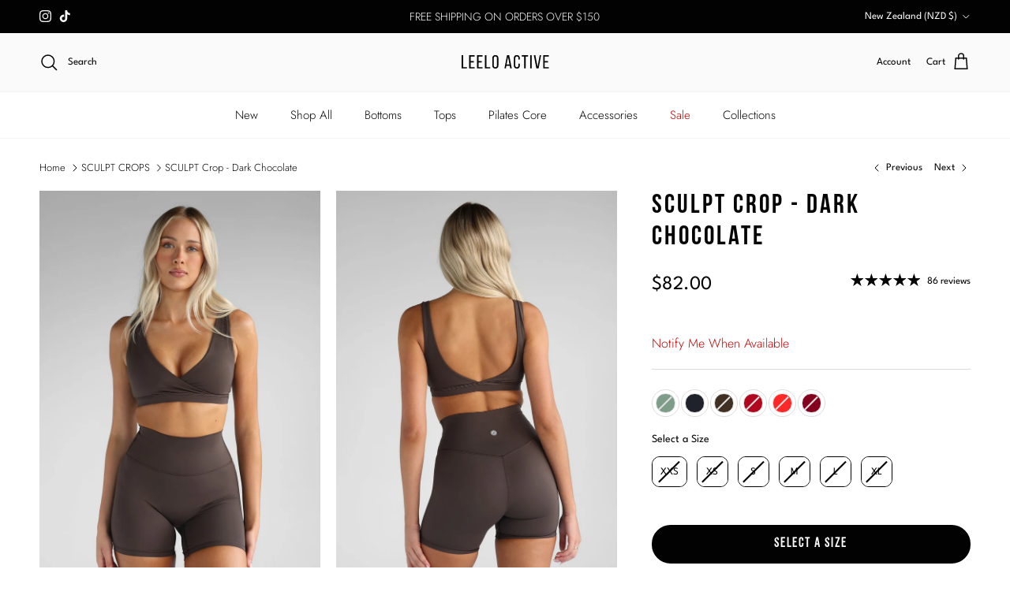

--- FILE ---
content_type: text/html; charset=utf-8
request_url: https://leeloactive.com/en-nz/collections/sculpt-crops/products/sculpt-crop-dark-chocolate
body_size: 79235
content:
<!doctype html>
<html class="no-js" lang="en" dir="ltr">
<head><meta charset="utf-8">
<meta name="viewport" content="width=device-width,initial-scale=1">
<title>SCULPT Crop - Dark Chocolate &ndash; LEELO ACTIVE</title><link rel="canonical" href="https://leeloactive.com/en-nz/products/sculpt-crop-dark-chocolate"><meta name="description" content="SCULPT Crop The SCULPT Crop is designed to wear all day every day! Super flattering, perfect to style up or down. Features: - Flattering low back cross over design - Low V-Neck cut - Removable high quality padding - Nylon &amp; Spandex fabric blend is buttery soft for maximum comfort. - Medium Support Thick straps that stay in place and remain consistent throughout movement - under-bust band for optimal, comfortable support"><meta property="og:site_name" content="LEELO ACTIVE">
<meta property="og:url" content="https://leeloactive.com/en-nz/products/sculpt-crop-dark-chocolate">
<meta property="og:title" content="SCULPT Crop - Dark Chocolate">
<meta property="og:type" content="product">
<meta property="og:description" content="SCULPT Crop The SCULPT Crop is designed to wear all day every day! Super flattering, perfect to style up or down. Features: - Flattering low back cross over design - Low V-Neck cut - Removable high quality padding - Nylon &amp; Spandex fabric blend is buttery soft for maximum comfort. - Medium Support Thick straps that stay in place and remain consistent throughout movement - under-bust band for optimal, comfortable support"><meta property="og:image" content="http://leeloactive.com/cdn/shop/files/sculpt-crop-dark-chocolate-430013.jpg?crop=center&height=1200&v=1731464418&width=1200">
  <meta property="og:image:secure_url" content="https://leeloactive.com/cdn/shop/files/sculpt-crop-dark-chocolate-430013.jpg?crop=center&height=1200&v=1731464418&width=1200">
  <meta property="og:image:width" content="1024">
  <meta property="og:image:height" content="1536"><meta property="og:price:amount" content="82.00">
  <meta property="og:price:currency" content="NZD"><meta name="twitter:card" content="summary_large_image">
<meta name="twitter:title" content="SCULPT Crop - Dark Chocolate">
<meta name="twitter:description" content="SCULPT Crop The SCULPT Crop is designed to wear all day every day! Super flattering, perfect to style up or down. Features: - Flattering low back cross over design - Low V-Neck cut - Removable high quality padding - Nylon &amp; Spandex fabric blend is buttery soft for maximum comfort. - Medium Support Thick straps that stay in place and remain consistent throughout movement - under-bust band for optimal, comfortable support">
<style>@font-face {
  font-family: Jost;
  font-weight: 300;
  font-style: normal;
  font-display: fallback;
  src: url("//leeloactive.com/cdn/fonts/jost/jost_n3.a5df7448b5b8c9a76542f085341dff794ff2a59d.woff2") format("woff2"),
       url("//leeloactive.com/cdn/fonts/jost/jost_n3.882941f5a26d0660f7dd135c08afc57fc6939a07.woff") format("woff");
}
@font-face {
  font-family: Jost;
  font-weight: 400;
  font-style: normal;
  font-display: fallback;
  src: url("//leeloactive.com/cdn/fonts/jost/jost_n4.d47a1b6347ce4a4c9f437608011273009d91f2b7.woff2") format("woff2"),
       url("//leeloactive.com/cdn/fonts/jost/jost_n4.791c46290e672b3f85c3d1c651ef2efa3819eadd.woff") format("woff");
}
@font-face {
  font-family: Jost;
  font-weight: 500;
  font-style: normal;
  font-display: fallback;
  src: url("//leeloactive.com/cdn/fonts/jost/jost_n5.7c8497861ffd15f4e1284cd221f14658b0e95d61.woff2") format("woff2"),
       url("//leeloactive.com/cdn/fonts/jost/jost_n5.fb6a06896db583cc2df5ba1b30d9c04383119dd9.woff") format("woff");
}
@font-face {
  font-family: Jost;
  font-weight: 300;
  font-style: italic;
  font-display: fallback;
  src: url("//leeloactive.com/cdn/fonts/jost/jost_i3.8d4e97d98751190bb5824cdb405ec5b0049a74c0.woff2") format("woff2"),
       url("//leeloactive.com/cdn/fonts/jost/jost_i3.1b7a65a16099fd3de6fdf1255c696902ed952195.woff") format("woff");
}
@font-face {
  font-family: Jost;
  font-weight: 400;
  font-style: italic;
  font-display: fallback;
  src: url("//leeloactive.com/cdn/fonts/jost/jost_i4.b690098389649750ada222b9763d55796c5283a5.woff2") format("woff2"),
       url("//leeloactive.com/cdn/fonts/jost/jost_i4.fd766415a47e50b9e391ae7ec04e2ae25e7e28b0.woff") format("woff");
}
@font-face {
  font-family: Trirong;
  font-weight: 400;
  font-style: normal;
  font-display: fallback;
  src: url("//leeloactive.com/cdn/fonts/trirong/trirong_n4.46b40419aaa69bf77077c3108d75dad5a0318d4b.woff2") format("woff2"),
       url("//leeloactive.com/cdn/fonts/trirong/trirong_n4.97753898e63cd7e164ad614681eba2c7fe577190.woff") format("woff");
}
@font-face {
  font-family: Trirong;
  font-weight: 700;
  font-style: normal;
  font-display: fallback;
  src: url("//leeloactive.com/cdn/fonts/trirong/trirong_n7.a33ed6536f9a7c6d7a9d0b52e1e13fd44f544eff.woff2") format("woff2"),
       url("//leeloactive.com/cdn/fonts/trirong/trirong_n7.cdb88d0f8e5c427b393745c8cdeb8bc085cbacff.woff") format("woff");
}
@font-face {
  font-family: Jost;
  font-weight: 300;
  font-style: normal;
  font-display: fallback;
  src: url("//leeloactive.com/cdn/fonts/jost/jost_n3.a5df7448b5b8c9a76542f085341dff794ff2a59d.woff2") format("woff2"),
       url("//leeloactive.com/cdn/fonts/jost/jost_n3.882941f5a26d0660f7dd135c08afc57fc6939a07.woff") format("woff");
}
@font-face {
  font-family: Jost;
  font-weight: 600;
  font-style: normal;
  font-display: fallback;
  src: url("//leeloactive.com/cdn/fonts/jost/jost_n6.ec1178db7a7515114a2d84e3dd680832b7af8b99.woff2") format("woff2"),
       url("//leeloactive.com/cdn/fonts/jost/jost_n6.b1178bb6bdd3979fef38e103a3816f6980aeaff9.woff") format("woff");
}
:root {
  --page-container-width:          1800px;
  --reading-container-width:       720px;
  --divider-opacity:               0.14;
  --gutter-large:                  30px;
  --gutter-desktop:                20px;
  --gutter-mobile:                 8px;
  --section-padding:               50px;
  --larger-section-padding:        80px;
  --larger-section-padding-mobile: 60px;
  --largest-section-padding:       110px;
  --aos-animate-duration:          0.6s;

  --base-font-family:              Jost, sans-serif;
  --base-font-weight:              300;
  --base-font-style:               normal;
  --heading-font-family:           Trirong, serif;
  --heading-font-weight:           400;
  --heading-font-style:            normal;
  --logo-font-family:              Trirong, serif;
  --logo-font-weight:              700;
  --logo-font-style:               normal;
  --nav-font-family:               Jost, sans-serif;
  --nav-font-weight:               300;
  --nav-font-style:                normal;

  --base-text-size:16px;
  --base-line-height:              1.6;
  --input-text-size:16px;
  --smaller-text-size-1:13px;
  --smaller-text-size-2:14px;
  --smaller-text-size-3:13px;
  --smaller-text-size-4:12px;
  --larger-text-size:34px;
  --super-large-text-size:60px;
  --super-large-mobile-text-size:27px;
  --larger-mobile-text-size:27px;
  --logo-text-size:26px;--btn-letter-spacing: 0.08em;
    --btn-text-transform: uppercase;
    --button-text-size: 14px;
    --quickbuy-button-text-size: 13;
    --small-feature-link-font-size: 0.75em;
    --input-btn-padding-top:             1.2em;
    --input-btn-padding-bottom:          1.2em;--heading-text-transform:none;
  --nav-text-size:                      15px;
  --mobile-menu-font-weight:            inherit;

  --body-bg-color:                      255 255 255;
  --bg-color:                           255 255 255;
  --body-text-color:                    2 2 2;
  --text-color:                         2 2 2;

  --header-text-col:                    #020202;--header-text-hover-col:             var(--header-text-col);--header-bg-col:                     #fafafa;
  --heading-color:                     2 2 2;
  --body-heading-color:                2 2 2;
  --heading-divider-col:               #f5f5f5;

  --logo-col:                          #020202;
  --main-nav-bg:                       #ffffff;
  --main-nav-link-col:                 #020202;
  --main-nav-link-hover-col:           #020202;
  --main-nav-link-featured-col:        #c20000;

  --link-color:                        194 0 0;
  --body-link-color:                   194 0 0;

  --btn-bg-color:                        2 2 2;
  --btn-bg-hover-color:                  2 2 2;
  --btn-border-color:                    2 2 2;
  --btn-border-hover-color:              2 2 2;
  --btn-text-color:                      250 250 250;
  --btn-text-hover-color:                250 250 250;--btn-alt-bg-color:                    2 2 2;
  --btn-alt-text-color:                  250 250 250;
  --btn-alt-border-color:                250 250 250;
  --btn-alt-border-hover-color:          250 250 250;--btn-ter-bg-color:                    235 235 235;
  --btn-ter-text-color:                  0 0 0;
  --btn-ter-bg-hover-color:              2 2 2;
  --btn-ter-text-hover-color:            250 250 250;--btn-border-radius: 3px;--color-scheme-default:                             #ffffff;
  --color-scheme-default-color:                       255 255 255;
  --color-scheme-default-text-color:                  2 2 2;
  --color-scheme-default-head-color:                  2 2 2;
  --color-scheme-default-link-color:                  194 0 0;
  --color-scheme-default-btn-text-color:              250 250 250;
  --color-scheme-default-btn-text-hover-color:        250 250 250;
  --color-scheme-default-btn-bg-color:                2 2 2;
  --color-scheme-default-btn-bg-hover-color:          2 2 2;
  --color-scheme-default-btn-border-color:            2 2 2;
  --color-scheme-default-btn-border-hover-color:      2 2 2;
  --color-scheme-default-btn-alt-text-color:          250 250 250;
  --color-scheme-default-btn-alt-bg-color:            2 2 2;
  --color-scheme-default-btn-alt-border-color:        250 250 250;
  --color-scheme-default-btn-alt-border-hover-color:  250 250 250;

  --color-scheme-1:                             #fafafa;
  --color-scheme-1-color:                       250 250 250;
  --color-scheme-1-text-color:                  2 2 2;
  --color-scheme-1-head-color:                  2 2 2;
  --color-scheme-1-link-color:                  194 0 0;
  --color-scheme-1-btn-text-color:              250 250 250;
  --color-scheme-1-btn-text-hover-color:        250 250 250;
  --color-scheme-1-btn-bg-color:                2 2 2;
  --color-scheme-1-btn-bg-hover-color:          2 2 2;
  --color-scheme-1-btn-border-color:            2 2 2;
  --color-scheme-1-btn-border-hover-color:      2 2 2;
  --color-scheme-1-btn-alt-text-color:          250 250 250;
  --color-scheme-1-btn-alt-bg-color:            2 2 2;
  --color-scheme-1-btn-alt-border-color:        250 250 250;
  --color-scheme-1-btn-alt-border-hover-color:  250 250 250;

  --color-scheme-2:                             #f5f5f5;
  --color-scheme-2-color:                       245 245 245;
  --color-scheme-2-text-color:                  2 2 2;
  --color-scheme-2-head-color:                  2 2 2;
  --color-scheme-2-link-color:                  194 0 0;
  --color-scheme-2-btn-text-color:              255 255 255;
  --color-scheme-2-btn-text-hover-color:        255 255 255;
  --color-scheme-2-btn-bg-color:                35 35 35;
  --color-scheme-2-btn-bg-hover-color:          0 0 0;
  --color-scheme-2-btn-border-color:            35 35 35;
  --color-scheme-2-btn-border-hover-color:      0 0 0;
  --color-scheme-2-btn-alt-text-color:          35 35 35;
  --color-scheme-2-btn-alt-bg-color:            255 255 255;
  --color-scheme-2-btn-alt-border-color:        35 35 35;
  --color-scheme-2-btn-alt-border-hover-color:  35 35 35;

  /* Shop Pay payment terms */
  --payment-terms-background-color:    #ffffff;--quickbuy-bg: 255 255 255;--body-input-background-color:       rgb(var(--body-bg-color));
  --input-background-color:            rgb(var(--body-bg-color));
  --body-input-text-color:             var(--body-text-color);
  --input-text-color:                  var(--body-text-color);
  --body-input-border-color:           rgb(192, 192, 192);
  --input-border-color:                rgb(192, 192, 192);
  --input-border-color-hover:          rgb(116, 116, 116);
  --input-border-color-active:         rgb(2, 2, 2);

  --swatch-cross-svg:                  url("data:image/svg+xml,%3Csvg xmlns='http://www.w3.org/2000/svg' width='240' height='240' viewBox='0 0 24 24' fill='none' stroke='rgb(192, 192, 192)' stroke-width='0.09' preserveAspectRatio='none' %3E%3Cline x1='24' y1='0' x2='0' y2='24'%3E%3C/line%3E%3C/svg%3E");
  --swatch-cross-hover:                url("data:image/svg+xml,%3Csvg xmlns='http://www.w3.org/2000/svg' width='240' height='240' viewBox='0 0 24 24' fill='none' stroke='rgb(116, 116, 116)' stroke-width='0.09' preserveAspectRatio='none' %3E%3Cline x1='24' y1='0' x2='0' y2='24'%3E%3C/line%3E%3C/svg%3E");
  --swatch-cross-active:               url("data:image/svg+xml,%3Csvg xmlns='http://www.w3.org/2000/svg' width='240' height='240' viewBox='0 0 24 24' fill='none' stroke='rgb(2, 2, 2)' stroke-width='0.09' preserveAspectRatio='none' %3E%3Cline x1='24' y1='0' x2='0' y2='24'%3E%3C/line%3E%3C/svg%3E");

  --footer-divider-col:                #f5f5f5;
  --footer-text-col:                   2 2 2;
  --footer-heading-col:                2 2 2;
  --footer-bg:                         #fafafa;--product-label-overlay-justify: flex-start;--product-label-overlay-align: flex-start;--product-label-overlay-reduction-text:   #ffffff;
  --product-label-overlay-reduction-bg:     #c20000;
  --product-label-overlay-stock-text:       #ffffff;
  --product-label-overlay-stock-bg:         #09728c;
  --product-label-overlay-new-text:         #171717;
  --product-label-overlay-new-bg:           #f5f5f5;
  --product-label-overlay-meta-text:        #ffffff;
  --product-label-overlay-meta-bg:          #bd2585;
  --product-label-sale-text:                #c20000;
  --product-label-sold-text:                #171717;
  --product-label-preorder-text:            #3ea36a;

  --product-block-crop-align:               center;

  
  --product-block-price-align:              flex-start;
  --product-block-price-item-margin-start:  initial;
  --product-block-price-item-margin-end:    .5rem;
  

  --collection-block-image-position:   center center;

  --swatch-picker-image-size:          40px;
  --swatch-crop-align:                 center center;

  --image-overlay-text-color:          255 255 255;--image-overlay-bg:                  rgba(0, 0, 0, 0.12);
  --image-overlay-shadow-start:        rgb(0 0 0 / 0.16);
  --image-overlay-box-opacity:         0.88;.image-overlay--bg-box .text-overlay .text-overlay__text {
      --image-overlay-box-bg: 255 255 255;
      --heading-color: var(--body-heading-color);
      --text-color: var(--body-text-color);
      --link-color: var(--body-link-color);
    }--product-inventory-ok-box-color:            #f2faf0;
  --product-inventory-ok-text-color:           #108043;
  --product-inventory-ok-icon-box-fill-color:  #fff;
  --product-inventory-low-box-color:           #fcf1cd;
  --product-inventory-low-text-color:          #dd9a1a;
  --product-inventory-low-icon-box-fill-color: #fff;
  --product-inventory-low-text-color-channels: 16, 128, 67;
  --product-inventory-ok-text-color-channels:  221, 154, 26;

  --rating-star-color: 2 2 2;
}::selection {
    background: rgb(var(--body-heading-color));
    color: rgb(var(--body-bg-color));
  }
  ::-moz-selection {
    background: rgb(var(--body-heading-color));
    color: rgb(var(--body-bg-color));
  }.use-color-scheme--default {
  --product-label-sale-text:           #c20000;
  --product-label-sold-text:           #171717;
  --product-label-preorder-text:       #3ea36a;
  --input-background-color:            rgb(var(--body-bg-color));
  --input-text-color:                  var(--body-input-text-color);
  --input-border-color:                rgb(192, 192, 192);
  --input-border-color-hover:          rgb(116, 116, 116);
  --input-border-color-active:         rgb(2, 2, 2);
}</style>

  <link href="//leeloactive.com/cdn/shop/t/31/assets/main.css?v=30717453383821443651741093244" rel="stylesheet" type="text/css" media="all" />
  <link href="//leeloactive.com/cdn/shop/t/31/assets/abz-custom.css?v=34610115083825504751740122487" rel="stylesheet" type="text/css" media="all" />
<link rel="preload" as="font" href="//leeloactive.com/cdn/fonts/jost/jost_n3.a5df7448b5b8c9a76542f085341dff794ff2a59d.woff2" type="font/woff2" crossorigin><link rel="preload" as="font" href="//leeloactive.com/cdn/fonts/trirong/trirong_n4.46b40419aaa69bf77077c3108d75dad5a0318d4b.woff2" type="font/woff2" crossorigin><script>
    document.documentElement.className = document.documentElement.className.replace('no-js', 'js');

    window.theme = {
      info: {
        name: 'Symmetry',
        version: '7.3.0'
      },
      device: {
        hasTouch: window.matchMedia('(any-pointer: coarse)').matches,
        hasHover: window.matchMedia('(hover: hover)').matches
      },
      mediaQueries: {
        md: '(min-width: 768px)',
        productMediaCarouselBreak: '(min-width: 1041px)'
      },
      routes: {
        base: 'https://leeloactive.com',
        cart: '/en-nz/cart',
        cartAdd: '/en-nz/cart/add.js',
        cartUpdate: '/en-nz/cart/update.js',
        predictiveSearch: '/en-nz/search/suggest'
      },
      strings: {
        cartTermsConfirmation: "You must agree to the terms and conditions before continuing.",
        cartItemsQuantityError: "You can only add [QUANTITY] of this item to your cart.",
        generalSearchViewAll: "View all search results",
        noStock: "Sold out",
        noVariant: "Unavailable",
        productsProductChooseA: "Choose a",
        generalSearchPages: "Pages",
        generalSearchNoResultsWithoutTerms: "Sorry, we couldnʼt find any results",
        shippingCalculator: {
          singleRate: "There is one shipping rate for this destination:",
          multipleRates: "There are multiple shipping rates for this destination:",
          noRates: "We do not ship to this destination."
        }
      },
      settings: {
        moneyWithCurrencyFormat: "${{amount}} NZD",
        cartType: "drawer",
        afterAddToCart: "drawer",
        quickbuyStyle: "button",
        externalLinksNewTab: true,
        internalLinksSmoothScroll: true
      }
    }

    theme.inlineNavigationCheck = function() {
      var pageHeader = document.querySelector('.pageheader'),
          inlineNavContainer = pageHeader.querySelector('.logo-area__left__inner'),
          inlineNav = inlineNavContainer.querySelector('.navigation--left');
      if (inlineNav && getComputedStyle(inlineNav).display != 'none') {
        var inlineMenuCentered = document.querySelector('.pageheader--layout-inline-menu-center'),
            logoContainer = document.querySelector('.logo-area__middle__inner');
        if(inlineMenuCentered) {
          var rightWidth = document.querySelector('.logo-area__right__inner').clientWidth,
              middleWidth = logoContainer.clientWidth,
              logoArea = document.querySelector('.logo-area'),
              computedLogoAreaStyle = getComputedStyle(logoArea),
              logoAreaInnerWidth = logoArea.clientWidth - Math.ceil(parseFloat(computedLogoAreaStyle.paddingLeft)) - Math.ceil(parseFloat(computedLogoAreaStyle.paddingRight)),
              availableNavWidth = logoAreaInnerWidth - Math.max(rightWidth, middleWidth) * 2 - 40;
          inlineNavContainer.style.maxWidth = availableNavWidth + 'px';
        }

        var firstInlineNavLink = inlineNav.querySelector('.navigation__item:first-child'),
            lastInlineNavLink = inlineNav.querySelector('.navigation__item:last-child');
        if (lastInlineNavLink) {
          var inlineNavWidth = null;
          if(document.querySelector('html[dir=rtl]')) {
            inlineNavWidth = firstInlineNavLink.offsetLeft - lastInlineNavLink.offsetLeft + firstInlineNavLink.offsetWidth;
          } else {
            inlineNavWidth = lastInlineNavLink.offsetLeft - firstInlineNavLink.offsetLeft + lastInlineNavLink.offsetWidth;
          }
          if (inlineNavContainer.offsetWidth >= inlineNavWidth) {
            pageHeader.classList.add('pageheader--layout-inline-permitted');
            var tallLogo = logoContainer.clientHeight > lastInlineNavLink.clientHeight + 20;
            if (tallLogo) {
              inlineNav.classList.add('navigation--tight-underline');
            } else {
              inlineNav.classList.remove('navigation--tight-underline');
            }
          } else {
            pageHeader.classList.remove('pageheader--layout-inline-permitted');
          }
        }
      }
    };

    theme.setInitialHeaderHeightProperty = () => {
      const section = document.querySelector('.section-header');
      if (section) {
        document.documentElement.style.setProperty('--theme-header-height', Math.ceil(section.clientHeight) + 'px');
      }
    };
  </script>

  <script src="//leeloactive.com/cdn/shop/t/31/assets/main.js?v=71597228913418551581727376975" defer></script>
    <script src="//leeloactive.com/cdn/shop/t/31/assets/animate-on-scroll.js?v=15249566486942820451727376975" defer></script>
    <link href="//leeloactive.com/cdn/shop/t/31/assets/animate-on-scroll.css?v=116824741000487223811727376975" rel="stylesheet" type="text/css" media="all" />
  
<script>!function(i,n,s,t,a,u,d){i.InstantConfig=i.InstantConfig||{},i.InstantConfig.siteId='site_AwFnpBPyYXJRAgmjxDfSgPe5',i.InstantConfig.customerEmail='',i.InstantConfig.platform='SHOPIFY',d=i.InstantJS=i.InstantJS||{},d.trackQueue=[],d.track=function(){d.trackQueue.push(arguments)},u=n.createElement(s),u.async=!0,u.src=t,a=n.getElementsByTagName(s)[0],a.parentNode.insertBefore(u,a)}(window,document,'script','https://js.instant.one/v1/instant.min.js');</script>
 <script>const ensureInstantJS=()=>{window.InstantJS||(window.InstantJS={}),window.InstantJS.track||(window.InstantJS.trackQueue=[],window.InstantJS.track=function(){window.InstantJS.trackQueue.push(arguments)})};ensureInstantJS();const trackEvent=(()=>{const t=new Set;return e=>{const n=JSON.stringify(e);t.has(n)||!e[0].includes("track")||(t.add(n),window.InstantJS.track("MARKETING_PIXEL_EVENT_FIRED",[{event:e,provider:"META_PLATFORMS"}]))}})();(function(){const e=()=>{if(window?.fbq?.callMethod){const t=window.fbq,e=function(){trackEvent([...arguments]),t.apply(this,arguments)};for(const n in t)t.hasOwnProperty(n)&&(e[n]=t[n]);window.fbq=e}else setTimeout(e,1)},t=()=>{const{_fbq:e}=window;if(e&&e.queue){e.queue.forEach(t=>trackEvent([...t]));const n=e.queue.push;e.queue.push=function(...t){trackEvent([...t[0]]);return n.apply(e.queue,t)}}else setTimeout(t,1)};e(),t()})();</script>
  <script>window.performance && window.performance.mark && window.performance.mark('shopify.content_for_header.start');</script><meta id="shopify-digital-wallet" name="shopify-digital-wallet" content="/6760693850/digital_wallets/dialog">
<meta name="shopify-checkout-api-token" content="90a19aee5ecdf4c53ccf5577c84b5c0f">
<meta id="in-context-paypal-metadata" data-shop-id="6760693850" data-venmo-supported="false" data-environment="production" data-locale="en_US" data-paypal-v4="true" data-currency="NZD">
<link rel="alternate" hreflang="x-default" href="https://leeloactive.com/products/sculpt-crop-dark-chocolate">
<link rel="alternate" hreflang="en-ES" href="https://leeloactive.com/en-es/products/sculpt-crop-dark-chocolate">
<link rel="alternate" hreflang="en-NZ" href="https://leeloactive.com/en-nz/products/sculpt-crop-dark-chocolate">
<link rel="alternate" hreflang="en-SG" href="https://leeloactive.com/en-sg/products/sculpt-crop-dark-chocolate">
<link rel="alternate" hreflang="en-GB" href="https://leeloactive.com/en-gb/products/sculpt-crop-dark-chocolate">
<link rel="alternate" hreflang="en-US" href="https://leeloactive.com/en-us/products/sculpt-crop-dark-chocolate">
<link rel="alternate" type="application/json+oembed" href="https://leeloactive.com/en-nz/products/sculpt-crop-dark-chocolate.oembed">
<script async="async" src="/checkouts/internal/preloads.js?locale=en-NZ"></script>
<link rel="preconnect" href="https://shop.app" crossorigin="anonymous">
<script async="async" src="https://shop.app/checkouts/internal/preloads.js?locale=en-NZ&shop_id=6760693850" crossorigin="anonymous"></script>
<script id="apple-pay-shop-capabilities" type="application/json">{"shopId":6760693850,"countryCode":"AU","currencyCode":"NZD","merchantCapabilities":["supports3DS"],"merchantId":"gid:\/\/shopify\/Shop\/6760693850","merchantName":"LEELO ACTIVE","requiredBillingContactFields":["postalAddress","email"],"requiredShippingContactFields":["postalAddress","email"],"shippingType":"shipping","supportedNetworks":["visa","masterCard","amex","jcb"],"total":{"type":"pending","label":"LEELO ACTIVE","amount":"1.00"},"shopifyPaymentsEnabled":true,"supportsSubscriptions":true}</script>
<script id="shopify-features" type="application/json">{"accessToken":"90a19aee5ecdf4c53ccf5577c84b5c0f","betas":["rich-media-storefront-analytics"],"domain":"leeloactive.com","predictiveSearch":true,"shopId":6760693850,"locale":"en"}</script>
<script>var Shopify = Shopify || {};
Shopify.shop = "leelo-active.myshopify.com";
Shopify.locale = "en";
Shopify.currency = {"active":"NZD","rate":"1.1672982"};
Shopify.country = "NZ";
Shopify.theme = {"name":"Symmetry \/ Updating","id":140953780392,"schema_name":"Symmetry","schema_version":"7.3.0","theme_store_id":568,"role":"main"};
Shopify.theme.handle = "null";
Shopify.theme.style = {"id":null,"handle":null};
Shopify.cdnHost = "leeloactive.com/cdn";
Shopify.routes = Shopify.routes || {};
Shopify.routes.root = "/en-nz/";</script>
<script type="module">!function(o){(o.Shopify=o.Shopify||{}).modules=!0}(window);</script>
<script>!function(o){function n(){var o=[];function n(){o.push(Array.prototype.slice.apply(arguments))}return n.q=o,n}var t=o.Shopify=o.Shopify||{};t.loadFeatures=n(),t.autoloadFeatures=n()}(window);</script>
<script>
  window.ShopifyPay = window.ShopifyPay || {};
  window.ShopifyPay.apiHost = "shop.app\/pay";
  window.ShopifyPay.redirectState = null;
</script>
<script id="shop-js-analytics" type="application/json">{"pageType":"product"}</script>
<script defer="defer" async type="module" src="//leeloactive.com/cdn/shopifycloud/shop-js/modules/v2/client.init-shop-cart-sync_Bc8-qrdt.en.esm.js"></script>
<script defer="defer" async type="module" src="//leeloactive.com/cdn/shopifycloud/shop-js/modules/v2/chunk.common_CmNk3qlo.esm.js"></script>
<script type="module">
  await import("//leeloactive.com/cdn/shopifycloud/shop-js/modules/v2/client.init-shop-cart-sync_Bc8-qrdt.en.esm.js");
await import("//leeloactive.com/cdn/shopifycloud/shop-js/modules/v2/chunk.common_CmNk3qlo.esm.js");

  window.Shopify.SignInWithShop?.initShopCartSync?.({"fedCMEnabled":true,"windoidEnabled":true});

</script>
<script>
  window.Shopify = window.Shopify || {};
  if (!window.Shopify.featureAssets) window.Shopify.featureAssets = {};
  window.Shopify.featureAssets['shop-js'] = {"shop-cart-sync":["modules/v2/client.shop-cart-sync_DOpY4EW0.en.esm.js","modules/v2/chunk.common_CmNk3qlo.esm.js"],"shop-button":["modules/v2/client.shop-button_CI-s0xGZ.en.esm.js","modules/v2/chunk.common_CmNk3qlo.esm.js"],"init-fed-cm":["modules/v2/client.init-fed-cm_D2vsy40D.en.esm.js","modules/v2/chunk.common_CmNk3qlo.esm.js"],"init-windoid":["modules/v2/client.init-windoid_CXNAd0Cm.en.esm.js","modules/v2/chunk.common_CmNk3qlo.esm.js"],"shop-toast-manager":["modules/v2/client.shop-toast-manager_Cx0C6may.en.esm.js","modules/v2/chunk.common_CmNk3qlo.esm.js"],"shop-cash-offers":["modules/v2/client.shop-cash-offers_CL9Nay2h.en.esm.js","modules/v2/chunk.common_CmNk3qlo.esm.js","modules/v2/chunk.modal_CvhjeixQ.esm.js"],"avatar":["modules/v2/client.avatar_BTnouDA3.en.esm.js"],"init-shop-email-lookup-coordinator":["modules/v2/client.init-shop-email-lookup-coordinator_B9mmbKi4.en.esm.js","modules/v2/chunk.common_CmNk3qlo.esm.js"],"init-shop-cart-sync":["modules/v2/client.init-shop-cart-sync_Bc8-qrdt.en.esm.js","modules/v2/chunk.common_CmNk3qlo.esm.js"],"pay-button":["modules/v2/client.pay-button_Bhm3077V.en.esm.js","modules/v2/chunk.common_CmNk3qlo.esm.js"],"init-customer-accounts-sign-up":["modules/v2/client.init-customer-accounts-sign-up_C7zhr03q.en.esm.js","modules/v2/client.shop-login-button_BbMx65lK.en.esm.js","modules/v2/chunk.common_CmNk3qlo.esm.js","modules/v2/chunk.modal_CvhjeixQ.esm.js"],"init-shop-for-new-customer-accounts":["modules/v2/client.init-shop-for-new-customer-accounts_rLbLSDTe.en.esm.js","modules/v2/client.shop-login-button_BbMx65lK.en.esm.js","modules/v2/chunk.common_CmNk3qlo.esm.js","modules/v2/chunk.modal_CvhjeixQ.esm.js"],"checkout-modal":["modules/v2/client.checkout-modal_Fp9GouFF.en.esm.js","modules/v2/chunk.common_CmNk3qlo.esm.js","modules/v2/chunk.modal_CvhjeixQ.esm.js"],"init-customer-accounts":["modules/v2/client.init-customer-accounts_DkVf8Jdu.en.esm.js","modules/v2/client.shop-login-button_BbMx65lK.en.esm.js","modules/v2/chunk.common_CmNk3qlo.esm.js","modules/v2/chunk.modal_CvhjeixQ.esm.js"],"shop-login-button":["modules/v2/client.shop-login-button_BbMx65lK.en.esm.js","modules/v2/chunk.common_CmNk3qlo.esm.js","modules/v2/chunk.modal_CvhjeixQ.esm.js"],"shop-login":["modules/v2/client.shop-login_B9KWmZaW.en.esm.js","modules/v2/chunk.common_CmNk3qlo.esm.js","modules/v2/chunk.modal_CvhjeixQ.esm.js"],"shop-follow-button":["modules/v2/client.shop-follow-button_B-omSWeu.en.esm.js","modules/v2/chunk.common_CmNk3qlo.esm.js","modules/v2/chunk.modal_CvhjeixQ.esm.js"],"lead-capture":["modules/v2/client.lead-capture_DZQFWrYz.en.esm.js","modules/v2/chunk.common_CmNk3qlo.esm.js","modules/v2/chunk.modal_CvhjeixQ.esm.js"],"payment-terms":["modules/v2/client.payment-terms_Bl_bs7GP.en.esm.js","modules/v2/chunk.common_CmNk3qlo.esm.js","modules/v2/chunk.modal_CvhjeixQ.esm.js"]};
</script>
<script>(function() {
  var isLoaded = false;
  function asyncLoad() {
    if (isLoaded) return;
    isLoaded = true;
    var urls = ["https:\/\/size-charts-relentless.herokuapp.com\/js\/size-charts-relentless.js?shop=leelo-active.myshopify.com","https:\/\/image-optimizer.salessquad.co.uk\/scripts\/tiny_img_not_found_notifier_d1c1cde78eafa0737e7656f43e5c5eb9.js?shop=leelo-active.myshopify.com","https:\/\/widget.gotolstoy.com\/widget\/widget.js?app-key=aee90c07-6ff0-48cb-a965-ede60cddbf9f\u0026shop=leelo-active.myshopify.com","https:\/\/cdn-bundler.nice-team.net\/app\/js\/bundler.js?shop=leelo-active.myshopify.com","https:\/\/cdn.hextom.com\/js\/freeshippingbar.js?shop=leelo-active.myshopify.com","\/\/cdn.shopify.com\/proxy\/e41a08bec349ad64ef66792077afe2d29db7627d781dfca851ac54d2ba478b19\/bucket.useifsapp.com\/theme-files-min\/js\/ifs-script-tag-min.js?v=2\u0026shop=leelo-active.myshopify.com\u0026sp-cache-control=cHVibGljLCBtYXgtYWdlPTkwMA","\/\/cdn.shopify.com\/proxy\/bdc32ab40517b9dc85f8850a9bef771fd0e9c1793f576f71a7f310a6e6cc559c\/api.goaffpro.com\/loader.js?shop=leelo-active.myshopify.com\u0026sp-cache-control=cHVibGljLCBtYXgtYWdlPTkwMA","https:\/\/cdn.shopify.com\/s\/files\/1\/0067\/6069\/3850\/t\/31\/assets\/instant-pixel-site_AwFnpBPyYXJRAgmjxDfSgPe5.js?v=1759274542\u0026shop=leelo-active.myshopify.com"];
    for (var i = 0; i < urls.length; i++) {
      var s = document.createElement('script');
      s.type = 'text/javascript';
      s.async = true;
      s.src = urls[i];
      var x = document.getElementsByTagName('script')[0];
      x.parentNode.insertBefore(s, x);
    }
  };
  if(window.attachEvent) {
    window.attachEvent('onload', asyncLoad);
  } else {
    window.addEventListener('load', asyncLoad, false);
  }
})();</script>
<script id="__st">var __st={"a":6760693850,"offset":28800,"reqid":"c3a34022-9d1b-4423-9cab-1b8a4a581636-1762141225","pageurl":"leeloactive.com\/en-nz\/collections\/sculpt-crops\/products\/sculpt-crop-dark-chocolate","u":"8fa76511244c","p":"product","rtyp":"product","rid":7908831133864};</script>
<script>window.ShopifyPaypalV4VisibilityTracking = true;</script>
<script id="captcha-bootstrap">!function(){'use strict';const t='contact',e='account',n='new_comment',o=[[t,t],['blogs',n],['comments',n],[t,'customer']],c=[[e,'customer_login'],[e,'guest_login'],[e,'recover_customer_password'],[e,'create_customer']],r=t=>t.map((([t,e])=>`form[action*='/${t}']:not([data-nocaptcha='true']) input[name='form_type'][value='${e}']`)).join(','),a=t=>()=>t?[...document.querySelectorAll(t)].map((t=>t.form)):[];function s(){const t=[...o],e=r(t);return a(e)}const i='password',u='form_key',d=['recaptcha-v3-token','g-recaptcha-response','h-captcha-response',i],f=()=>{try{return window.sessionStorage}catch{return}},m='__shopify_v',_=t=>t.elements[u];function p(t,e,n=!1){try{const o=window.sessionStorage,c=JSON.parse(o.getItem(e)),{data:r}=function(t){const{data:e,action:n}=t;return t[m]||n?{data:e,action:n}:{data:t,action:n}}(c);for(const[e,n]of Object.entries(r))t.elements[e]&&(t.elements[e].value=n);n&&o.removeItem(e)}catch(o){console.error('form repopulation failed',{error:o})}}const l='form_type',E='cptcha';function T(t){t.dataset[E]=!0}const w=window,h=w.document,L='Shopify',v='ce_forms',y='captcha';let A=!1;((t,e)=>{const n=(g='f06e6c50-85a8-45c8-87d0-21a2b65856fe',I='https://cdn.shopify.com/shopifycloud/storefront-forms-hcaptcha/ce_storefront_forms_captcha_hcaptcha.v1.5.2.iife.js',D={infoText:'Protected by hCaptcha',privacyText:'Privacy',termsText:'Terms'},(t,e,n)=>{const o=w[L][v],c=o.bindForm;if(c)return c(t,g,e,D).then(n);var r;o.q.push([[t,g,e,D],n]),r=I,A||(h.body.append(Object.assign(h.createElement('script'),{id:'captcha-provider',async:!0,src:r})),A=!0)});var g,I,D;w[L]=w[L]||{},w[L][v]=w[L][v]||{},w[L][v].q=[],w[L][y]=w[L][y]||{},w[L][y].protect=function(t,e){n(t,void 0,e),T(t)},Object.freeze(w[L][y]),function(t,e,n,w,h,L){const[v,y,A,g]=function(t,e,n){const i=e?o:[],u=t?c:[],d=[...i,...u],f=r(d),m=r(i),_=r(d.filter((([t,e])=>n.includes(e))));return[a(f),a(m),a(_),s()]}(w,h,L),I=t=>{const e=t.target;return e instanceof HTMLFormElement?e:e&&e.form},D=t=>v().includes(t);t.addEventListener('submit',(t=>{const e=I(t);if(!e)return;const n=D(e)&&!e.dataset.hcaptchaBound&&!e.dataset.recaptchaBound,o=_(e),c=g().includes(e)&&(!o||!o.value);(n||c)&&t.preventDefault(),c&&!n&&(function(t){try{if(!f())return;!function(t){const e=f();if(!e)return;const n=_(t);if(!n)return;const o=n.value;o&&e.removeItem(o)}(t);const e=Array.from(Array(32),(()=>Math.random().toString(36)[2])).join('');!function(t,e){_(t)||t.append(Object.assign(document.createElement('input'),{type:'hidden',name:u})),t.elements[u].value=e}(t,e),function(t,e){const n=f();if(!n)return;const o=[...t.querySelectorAll(`input[type='${i}']`)].map((({name:t})=>t)),c=[...d,...o],r={};for(const[a,s]of new FormData(t).entries())c.includes(a)||(r[a]=s);n.setItem(e,JSON.stringify({[m]:1,action:t.action,data:r}))}(t,e)}catch(e){console.error('failed to persist form',e)}}(e),e.submit())}));const S=(t,e)=>{t&&!t.dataset[E]&&(n(t,e.some((e=>e===t))),T(t))};for(const o of['focusin','change'])t.addEventListener(o,(t=>{const e=I(t);D(e)&&S(e,y())}));const B=e.get('form_key'),M=e.get(l),P=B&&M;t.addEventListener('DOMContentLoaded',(()=>{const t=y();if(P)for(const e of t)e.elements[l].value===M&&p(e,B);[...new Set([...A(),...v().filter((t=>'true'===t.dataset.shopifyCaptcha))])].forEach((e=>S(e,t)))}))}(h,new URLSearchParams(w.location.search),n,t,e,['guest_login'])})(!0,!0)}();</script>
<script integrity="sha256-52AcMU7V7pcBOXWImdc/TAGTFKeNjmkeM1Pvks/DTgc=" data-source-attribution="shopify.loadfeatures" defer="defer" src="//leeloactive.com/cdn/shopifycloud/storefront/assets/storefront/load_feature-81c60534.js" crossorigin="anonymous"></script>
<script crossorigin="anonymous" defer="defer" src="//leeloactive.com/cdn/shopifycloud/storefront/assets/shopify_pay/storefront-65b4c6d7.js?v=20250812"></script>
<script data-source-attribution="shopify.dynamic_checkout.dynamic.init">var Shopify=Shopify||{};Shopify.PaymentButton=Shopify.PaymentButton||{isStorefrontPortableWallets:!0,init:function(){window.Shopify.PaymentButton.init=function(){};var t=document.createElement("script");t.src="https://leeloactive.com/cdn/shopifycloud/portable-wallets/latest/portable-wallets.en.js",t.type="module",document.head.appendChild(t)}};
</script>
<script data-source-attribution="shopify.dynamic_checkout.buyer_consent">
  function portableWalletsHideBuyerConsent(e){var t=document.getElementById("shopify-buyer-consent"),n=document.getElementById("shopify-subscription-policy-button");t&&n&&(t.classList.add("hidden"),t.setAttribute("aria-hidden","true"),n.removeEventListener("click",e))}function portableWalletsShowBuyerConsent(e){var t=document.getElementById("shopify-buyer-consent"),n=document.getElementById("shopify-subscription-policy-button");t&&n&&(t.classList.remove("hidden"),t.removeAttribute("aria-hidden"),n.addEventListener("click",e))}window.Shopify?.PaymentButton&&(window.Shopify.PaymentButton.hideBuyerConsent=portableWalletsHideBuyerConsent,window.Shopify.PaymentButton.showBuyerConsent=portableWalletsShowBuyerConsent);
</script>
<script data-source-attribution="shopify.dynamic_checkout.cart.bootstrap">document.addEventListener("DOMContentLoaded",(function(){function t(){return document.querySelector("shopify-accelerated-checkout-cart, shopify-accelerated-checkout")}if(t())Shopify.PaymentButton.init();else{new MutationObserver((function(e,n){t()&&(Shopify.PaymentButton.init(),n.disconnect())})).observe(document.body,{childList:!0,subtree:!0})}}));
</script>
<link id="shopify-accelerated-checkout-styles" rel="stylesheet" media="screen" href="https://leeloactive.com/cdn/shopifycloud/portable-wallets/latest/accelerated-checkout-backwards-compat.css" crossorigin="anonymous">
<style id="shopify-accelerated-checkout-cart">
        #shopify-buyer-consent {
  margin-top: 1em;
  display: inline-block;
  width: 100%;
}

#shopify-buyer-consent.hidden {
  display: none;
}

#shopify-subscription-policy-button {
  background: none;
  border: none;
  padding: 0;
  text-decoration: underline;
  font-size: inherit;
  cursor: pointer;
}

#shopify-subscription-policy-button::before {
  box-shadow: none;
}

      </style>
<script id="sections-script" data-sections="related-products" defer="defer" src="//leeloactive.com/cdn/shop/t/31/compiled_assets/scripts.js?19016"></script>
<script>window.performance && window.performance.mark && window.performance.mark('shopify.content_for_header.end');</script>
<!-- CC Custom Head Start --><!-- CC Custom Head End --><!-- BEGIN app block: shopify://apps/judge-me-reviews/blocks/judgeme_core/61ccd3b1-a9f2-4160-9fe9-4fec8413e5d8 --><!-- Start of Judge.me Core -->




<link rel="dns-prefetch" href="https://cdnwidget.judge.me">
<link rel="dns-prefetch" href="https://cdn.judge.me">
<link rel="dns-prefetch" href="https://cdn1.judge.me">
<link rel="dns-prefetch" href="https://api.judge.me">

<script data-cfasync='false' class='jdgm-settings-script'>window.jdgmSettings={"pagination":5,"disable_web_reviews":false,"badge_no_review_text":"No reviews","badge_n_reviews_text":"{{ n }} review/reviews","hide_badge_preview_if_no_reviews":true,"badge_hide_text":false,"enforce_center_preview_badge":false,"widget_title":"Customer Reviews","widget_open_form_text":"Write a review","widget_close_form_text":"Cancel review","widget_refresh_page_text":"Refresh page","widget_summary_text":"Based on {{ number_of_reviews }} review/reviews","widget_no_review_text":"Be the first to write a review","widget_name_field_text":"Name","widget_verified_name_field_text":"Verified Name (public)","widget_name_placeholder_text":"Enter your name (public)","widget_required_field_error_text":"This field is required.","widget_email_field_text":"Email","widget_verified_email_field_text":"Verified Email (private, can not be edited)","widget_email_placeholder_text":"Enter your email (private)","widget_email_field_error_text":"Please enter a valid email address.","widget_rating_field_text":"Rating","widget_review_title_field_text":"Review Title","widget_review_title_placeholder_text":"Give your review a title","widget_review_body_field_text":"Review","widget_review_body_placeholder_text":"Write your comments here","widget_pictures_field_text":"Picture/Video (optional)","widget_submit_review_text":"Submit Review","widget_submit_verified_review_text":"Submit Verified Review","widget_submit_success_msg_with_auto_publish":"Thank you! Please refresh the page in a few moments to see your review. You can remove or edit your review by logging into \u003ca href='https://judge.me/login' target='_blank' rel='nofollow noopener'\u003eJudge.me\u003c/a\u003e","widget_submit_success_msg_no_auto_publish":"Thank you! Your review will be published as soon as it is approved by the shop admin. You can remove or edit your review by logging into \u003ca href='https://judge.me/login' target='_blank' rel='nofollow noopener'\u003eJudge.me\u003c/a\u003e","widget_show_default_reviews_out_of_total_text":"Showing {{ n_reviews_shown }} out of {{ n_reviews }} reviews.","widget_show_all_link_text":"Show all","widget_show_less_link_text":"Show less","widget_author_said_text":"{{ reviewer_name }} said:","widget_days_text":"{{ n }} days ago","widget_weeks_text":"{{ n }} week/weeks ago","widget_months_text":"{{ n }} month/months ago","widget_years_text":"{{ n }} year/years ago","widget_yesterday_text":"Yesterday","widget_today_text":"Today","widget_replied_text":"\u003e\u003e {{ shop_name }} replied:","widget_read_more_text":"Read more","widget_rating_filter_see_all_text":"See all reviews","widget_sorting_most_recent_text":"Most Recent","widget_sorting_highest_rating_text":"Highest Rating","widget_sorting_lowest_rating_text":"Lowest Rating","widget_sorting_with_pictures_text":"Only Pictures","widget_sorting_most_helpful_text":"Most Helpful","widget_open_question_form_text":"Ask a question","widget_reviews_subtab_text":"Reviews","widget_questions_subtab_text":"Questions","widget_question_label_text":"Question","widget_answer_label_text":"Answer","widget_question_placeholder_text":"Write your question here","widget_submit_question_text":"Submit Question","widget_question_submit_success_text":"Thank you for your question! We will notify you once it gets answered.","verified_badge_text":"Verified","verified_badge_placement":"left-of-reviewer-name","widget_hide_border":false,"widget_social_share":false,"widget_thumb":false,"widget_review_location_show":false,"widget_location_format":"country_iso_code","all_reviews_include_out_of_store_products":true,"all_reviews_out_of_store_text":"(out of store)","all_reviews_product_name_prefix_text":"about","enable_review_pictures":true,"enable_question_anwser":false,"widget_product_reviews_subtab_text":"Product Reviews","widget_shop_reviews_subtab_text":"Shop Reviews","widget_write_a_store_review_text":"Write a Store Review","widget_other_languages_heading":"Reviews in Other Languages","widget_sorting_pictures_first_text":"Pictures First","floating_tab_button_name":"★ Reviews","floating_tab_title":"Let customers speak for us","floating_tab_url":"","floating_tab_url_enabled":false,"all_reviews_text_badge_text":"Customers rate us {{ shop.metafields.judgeme.all_reviews_rating | round: 1 }}/5 based on {{ shop.metafields.judgeme.all_reviews_count }} reviews.","all_reviews_text_badge_text_branded_style":"{{ shop.metafields.judgeme.all_reviews_rating | round: 1 }} out of 5 stars based on {{ shop.metafields.judgeme.all_reviews_count }} reviews","all_reviews_text_badge_url":"","featured_carousel_title":"Let customers speak for us","featured_carousel_count_text":"from {{ n }} reviews","featured_carousel_url":"","verified_count_badge_url":"","picture_reminder_submit_button":"Upload Pictures","widget_sorting_videos_first_text":"Videos First","widget_review_pending_text":"Pending","remove_microdata_snippet":true,"preview_badge_no_question_text":"No questions","preview_badge_n_question_text":"{{ number_of_questions }} question/questions","widget_search_bar_placeholder":"Search reviews","widget_sorting_verified_only_text":"Verified only","featured_carousel_more_reviews_button_text":"Read more reviews","featured_carousel_view_product_button_text":"View product","all_reviews_page_load_more_text":"Load More Reviews","widget_public_name_text":"displayed publicly like","default_reviewer_name_has_non_latin":true,"widget_reviewer_anonymous":"Anonymous","medals_widget_title":"Judge.me Review Medals","widget_invalid_yt_video_url_error_text":"Not a YouTube video URL","widget_max_length_field_error_text":"Please enter no more than {0} characters.","widget_verified_by_shop_text":"Verified by Shop","widget_load_with_code_splitting":true,"widget_ugc_title":"Made by us, Shared by you","widget_ugc_subtitle":"Tag us to see your picture featured in our page","widget_ugc_primary_button_text":"Buy Now","widget_ugc_secondary_button_text":"Load More","widget_ugc_reviews_button_text":"View Reviews","widget_summary_average_rating_text":"{{ average_rating }} out of 5","widget_media_grid_title":"Customer photos \u0026 videos","widget_media_grid_see_more_text":"See more","widget_verified_by_judgeme_text":"Verified by Judge.me","widget_verified_by_judgeme_text_in_store_medals":"Verified by Judge.me","widget_media_field_exceed_quantity_message":"Sorry, we can only accept {{ max_media }} for one review.","widget_media_field_exceed_limit_message":"{{ file_name }} is too large, please select a {{ media_type }} less than {{ size_limit }}MB.","widget_review_submitted_text":"Review Submitted!","widget_question_submitted_text":"Question Submitted!","widget_close_form_text_question":"Cancel","widget_write_your_answer_here_text":"Write your answer here","widget_enabled_branded_link":true,"widget_show_collected_by_judgeme":false,"widget_collected_by_judgeme_text":"collected by Judge.me","widget_load_more_text":"Load More","widget_full_review_text":"Full Review","widget_read_more_reviews_text":"Read More Reviews","widget_read_questions_text":"Read Questions","widget_questions_and_answers_text":"Questions \u0026 Answers","widget_verified_by_text":"Verified by","widget_number_of_reviews_text":"{{ number_of_reviews }} reviews","widget_back_button_text":"Back","widget_next_button_text":"Next","widget_custom_forms_filter_button":"Filters","custom_forms_style":"vertical","how_reviews_are_collected":"How reviews are collected?","widget_gdpr_statement":"How we use your data: We’ll only contact you about the review you left, and only if necessary. By submitting your review, you agree to Judge.me’s \u003ca href='https://judge.me/terms' target='_blank' rel='nofollow noopener'\u003eterms\u003c/a\u003e, \u003ca href='https://judge.me/privacy' target='_blank' rel='nofollow noopener'\u003eprivacy\u003c/a\u003e and \u003ca href='https://judge.me/content-policy' target='_blank' rel='nofollow noopener'\u003econtent\u003c/a\u003e policies.","review_snippet_widget_round_border_style":true,"review_snippet_widget_card_color":"#FFFFFF","review_snippet_widget_slider_arrows_background_color":"#FFFFFF","review_snippet_widget_slider_arrows_color":"#000000","review_snippet_widget_star_color":"#339999","preview_badge_collection_page_install_preference":true,"preview_badge_product_page_install_preference":true,"review_widget_best_location":true,"platform":"shopify","branding_url":"https://app.judge.me/reviews/stores/leeloactive.com","branding_text":"Powered by Judge.me","locale":"en","reply_name":"LEELO ACTIVE","widget_version":"2.1","footer":true,"autopublish":true,"review_dates":true,"enable_custom_form":false,"shop_use_review_site":true,"enable_multi_locales_translations":false,"can_be_branded":true,"reply_name_text":"LEELO ACTIVE"};</script> <style class='jdgm-settings-style'>.jdgm-xx{left:0}.jdgm-prev-badge[data-average-rating='0.00']{display:none !important}.jdgm-author-all-initials{display:none !important}.jdgm-author-last-initial{display:none !important}.jdgm-rev-widg__title{visibility:hidden}.jdgm-rev-widg__summary-text{visibility:hidden}.jdgm-prev-badge__text{visibility:hidden}.jdgm-rev__replier:before{content:'LEELO ACTIVE'}.jdgm-rev__prod-link-prefix:before{content:'about'}.jdgm-rev__out-of-store-text:before{content:'(out of store)'}@media only screen and (min-width: 768px){.jdgm-rev__pics .jdgm-rev_all-rev-page-picture-separator,.jdgm-rev__pics .jdgm-rev__product-picture{display:none}}@media only screen and (max-width: 768px){.jdgm-rev__pics .jdgm-rev_all-rev-page-picture-separator,.jdgm-rev__pics .jdgm-rev__product-picture{display:none}}.jdgm-preview-badge[data-template="index"]{display:none !important}.jdgm-verified-count-badget[data-from-snippet="true"]{display:none !important}.jdgm-carousel-wrapper[data-from-snippet="true"]{display:none !important}.jdgm-all-reviews-text[data-from-snippet="true"]{display:none !important}.jdgm-medals-section[data-from-snippet="true"]{display:none !important}.jdgm-ugc-media-wrapper[data-from-snippet="true"]{display:none !important}
</style> <style class='jdgm-settings-style'></style>

  
  
  
  <style class='jdgm-miracle-styles'>
  @-webkit-keyframes jdgm-spin{0%{-webkit-transform:rotate(0deg);-ms-transform:rotate(0deg);transform:rotate(0deg)}100%{-webkit-transform:rotate(359deg);-ms-transform:rotate(359deg);transform:rotate(359deg)}}@keyframes jdgm-spin{0%{-webkit-transform:rotate(0deg);-ms-transform:rotate(0deg);transform:rotate(0deg)}100%{-webkit-transform:rotate(359deg);-ms-transform:rotate(359deg);transform:rotate(359deg)}}@font-face{font-family:'JudgemeStar';src:url("[data-uri]") format("woff");font-weight:normal;font-style:normal}.jdgm-star{font-family:'JudgemeStar';display:inline !important;text-decoration:none !important;padding:0 4px 0 0 !important;margin:0 !important;font-weight:bold;opacity:1;-webkit-font-smoothing:antialiased;-moz-osx-font-smoothing:grayscale}.jdgm-star:hover{opacity:1}.jdgm-star:last-of-type{padding:0 !important}.jdgm-star.jdgm--on:before{content:"\e000"}.jdgm-star.jdgm--off:before{content:"\e001"}.jdgm-star.jdgm--half:before{content:"\e002"}.jdgm-widget *{margin:0;line-height:1.4;-webkit-box-sizing:border-box;-moz-box-sizing:border-box;box-sizing:border-box;-webkit-overflow-scrolling:touch}.jdgm-hidden{display:none !important;visibility:hidden !important}.jdgm-temp-hidden{display:none}.jdgm-spinner{width:40px;height:40px;margin:auto;border-radius:50%;border-top:2px solid #eee;border-right:2px solid #eee;border-bottom:2px solid #eee;border-left:2px solid #ccc;-webkit-animation:jdgm-spin 0.8s infinite linear;animation:jdgm-spin 0.8s infinite linear}.jdgm-prev-badge{display:block !important}

</style>


  
  
   


<script data-cfasync='false' class='jdgm-script'>
!function(e){window.jdgm=window.jdgm||{},jdgm.CDN_HOST="https://cdnwidget.judge.me/",jdgm.API_HOST="https://api.judge.me/",jdgm.CDN_BASE_URL="https://cdn.shopify.com/extensions/019a3ac2-7474-7313-bb5e-00582a6d4328/judgeme-extensions-180/assets/",
jdgm.docReady=function(d){(e.attachEvent?"complete"===e.readyState:"loading"!==e.readyState)?
setTimeout(d,0):e.addEventListener("DOMContentLoaded",d)},jdgm.loadCSS=function(d,t,o,a){
!o&&jdgm.loadCSS.requestedUrls.indexOf(d)>=0||(jdgm.loadCSS.requestedUrls.push(d),
(a=e.createElement("link")).rel="stylesheet",a.class="jdgm-stylesheet",a.media="nope!",
a.href=d,a.onload=function(){this.media="all",t&&setTimeout(t)},e.body.appendChild(a))},
jdgm.loadCSS.requestedUrls=[],jdgm.loadJS=function(e,d){var t=new XMLHttpRequest;
t.onreadystatechange=function(){4===t.readyState&&(Function(t.response)(),d&&d(t.response))},
t.open("GET",e),t.send()},jdgm.docReady((function(){(window.jdgmLoadCSS||e.querySelectorAll(
".jdgm-widget, .jdgm-all-reviews-page").length>0)&&(jdgmSettings.widget_load_with_code_splitting?
parseFloat(jdgmSettings.widget_version)>=3?jdgm.loadCSS(jdgm.CDN_HOST+"widget_v3/base.css"):
jdgm.loadCSS(jdgm.CDN_HOST+"widget/base.css"):jdgm.loadCSS(jdgm.CDN_HOST+"shopify_v2.css"),
jdgm.loadJS(jdgm.CDN_HOST+"loader.js"))}))}(document);
</script>
<noscript><link rel="stylesheet" type="text/css" media="all" href="https://cdnwidget.judge.me/shopify_v2.css"></noscript>

<!-- BEGIN app snippet: theme_fix_tags --><script>
  (function() {
    var jdgmThemeFixes = null;
    if (!jdgmThemeFixes) return;
    var thisThemeFix = jdgmThemeFixes[Shopify.theme.id];
    if (!thisThemeFix) return;

    if (thisThemeFix.html) {
      document.addEventListener("DOMContentLoaded", function() {
        var htmlDiv = document.createElement('div');
        htmlDiv.classList.add('jdgm-theme-fix-html');
        htmlDiv.innerHTML = thisThemeFix.html;
        document.body.append(htmlDiv);
      });
    };

    if (thisThemeFix.css) {
      var styleTag = document.createElement('style');
      styleTag.classList.add('jdgm-theme-fix-style');
      styleTag.innerHTML = thisThemeFix.css;
      document.head.append(styleTag);
    };

    if (thisThemeFix.js) {
      var scriptTag = document.createElement('script');
      scriptTag.classList.add('jdgm-theme-fix-script');
      scriptTag.innerHTML = thisThemeFix.js;
      document.head.append(scriptTag);
    };
  })();
</script>
<!-- END app snippet -->
<!-- End of Judge.me Core -->



<!-- END app block --><!-- BEGIN app block: shopify://apps/swatch-king/blocks/variant-swatch-king/0850b1e4-ba30-4a0d-a8f4-f9a939276d7d -->


















































  <script>
    window.vsk_data = function(){
      return {
        "block_collection_settings": {"alignment":"left","enable":true,"swatch_location":"After image","switch_on_hover":true,"preselect_variant":false,"current_template":"product"},
        "currency": "AUD",
        "currency_symbol": "$",
        "primary_locale": "en",
        "localized_string": {},
        "app_setting_styles": {"products_swatch_presentation":{"slide_left_button_svg":"","slide_right_button_svg":""},"collections_swatch_presentation":{"minified":false,"minified_products":false,"minified_template":"+{count}","slide_left_button_svg":"","minified_display_count":[3,6],"slide_right_button_svg":""}},
        "app_setting": {"display_logs":false,"default_preset":33301,"pre_hide_strategy":"hide-all-theme-selectors","swatch_url_source":"cdn","product_data_source":"storefront","data_url_source":"cdn","new_script":true},
        "app_setting_config": {"app_execution_strategy":"all","collections_options_disabled":null,"default_swatch_image":"","do_not_select_an_option":{"text":"Select a {{ option_name }}","status":true,"control_add_to_cart":true,"allow_virtual_trigger":true,"make_a_selection_text":"Select a {{ option_name }}","auto_select_options_list":[]},"history_free_group_navigation":false,"notranslate":false,"products_options_disabled":null,"size_chart":{"type":"theme","labels":"Size,SIZE","position":"right","size_chart_app":"BF Size Chart \u0026 Size Guide","size_chart_app_css":".swatch-label-container.size-chart-right{\r\n  \tdisplay: flex;\r\n    align-items: center;\r\n    justify-content: space-between;\r\n  }\r\n  .swatch-label-container.size-chart-left{\r\n  \tdisplay: flex;\r\n    align-items: center;\r\n    gap: 1rem;\r\n  }","size_chart_app_selector":".best-fit-size-chart"},"session_storage_timeout_seconds":60,"enable_swatch":{"cart":{"enable_on_cart_product_grid":true,"enable_on_cart_featured_product":true},"home":{"enable_on_home_product_grid":true,"enable_on_home_featured_product":true},"pages":{"enable_on_custom_product_grid":true,"enable_on_custom_featured_product":true},"article":{"enable_on_article_product_grid":true,"enable_on_article_featured_product":true},"products":{"enable_on_main_product":true,"enable_on_product_grid":true},"collections":{"enable_on_collection_quick_view":true,"enable_on_collection_product_grid":true},"list_collections":{"enable_on_list_collection_quick_view":true,"enable_on_list_collection_product_grid":true}},"product_template":{"group_swatches":true,"variant_swatches":true},"product_batch_size":250,"use_optimized_urls":true,"enable_error_tracking":true,"enable_event_tracking":false,"preset_badge":{"order":[{"name":"sold_out","order":0},{"name":"sale","order":1},{"name":"new","order":2}],"new_badge_text":"NEW","new_badge_color":"#FFFFFF","sale_badge_text":"SALE","sale_badge_color":"#FFFFFF","new_badge_bg_color":"#121212D1","sale_badge_bg_color":"#D91C01D1","sold_out_badge_text":"SOLD OUT","sold_out_badge_color":"#FFFFFF","new_show_when_all_same":false,"sale_show_when_all_same":false,"sold_out_badge_bg_color":"#BBBBBBD1","new_product_max_duration":90,"sold_out_show_when_all_same":false,"min_price_diff_for_sale_badge":5}},
        "theme_settings_map": {"134306332840":48956,"140789940392":275354,"133400330408":48956,"134381109416":48956,"136419147944":48956,"132701946024":48956,"133264638120":48956,"133289443496":36583,"133429756072":48956,"118109438120":36583,"127809487016":36583,"129086128296":36583,"133423497384":48956,"140877267112":48956,"139650072744":48956,"133571543208":48956,"138097688744":48956,"140438306984":48956,"140953780392":275354},
        "theme_settings": {"48956":{"id":48956,"configurations":{"products":{"theme_type":"dawn","swatch_root":{"position":"after","selector":".product-option-selector","groups_selector":"","section_selector":".yv_product_content_section","secondary_position":"","secondary_selector":"","use_section_as_root":true},"option_selectors":".product-option-selector input","selectors_to_hide":[".swatch_options","form[action=\"\/cart\/add\"] .product__variants","form[action=\"\/cart\/add\"] .form__row div.selector-wrapper","form .swatch.clearfix",".product-option-selector"],"json_data_selector":"","add_to_cart_selector":"[name=\"add\"]","custom_button_params":{"data":[{"value_attribute":"data-value","option_attribute":"data-name"}],"selected_selector":".active"},"option_index_attributes":["data-index","data-option-position","data-object","data-product-option","data-option-index","name"],"add_to_cart_text_selector":"[name=\"add\"]\u003espan","selectors_to_hide_override":"","add_to_cart_enabled_classes":"","add_to_cart_disabled_classes":""},"collections":{"grid_updates":[{"name":"sku","template":"SKU: {sku}","display_position":"replace","display_selector":".variant-sku","element_selector":""},{"name":"price","template":"{{price_with_format}}","display_position":"replace","display_selector":"[data-price]","element_selector":""}],"data_selectors":{"url":"a","title":".product-card__title","attributes":[],"form_input":"[name=\"id\"]","featured_image":"img","secondary_image":"img.secondary"},"attribute_updates":[{"selector":null,"template":null,"attribute":null}],"selectors_to_hide":[],"json_data_selector":"[sa-swatch-json]","swatch_root_selector":".yv-product-card","swatch_display_options":[{"label":"After price","position":"after","selector":".yv-prizebox"}]}},"settings":{"products":{"handleize":false,"init_deferred":false,"label_split_symbol":"-","size_chart_selector":"","persist_group_variant":true,"hide_single_value_option":"none"},"collections":{"layer_index":12,"display_label":false,"continuous_lookup":3000,"json_data_from_api":true,"label_split_symbol":"-","price_trailing_zeroes":false,"hide_single_value_option":"none"}},"custom_scripts":[],"custom_css":".yv-products-list .swatches-type-collections{display:block!important;}","theme_store_ids":[1615],"schema_theme_names":["Yuva"],"pre_hide_css_code":null},"275354":{"id":275354,"configurations":{"products":{"theme_type":"dawn","swatch_root":{"position":"before","selector":"variant-picker, select.original-selector, .option-selectors, .selector-wrapper, .buy-buttons-row","groups_selector":"","section_selector":".section-main-product,[data-section-type=\"product-template\"], .template-product #main-product-detail, [data-section-type=\"featured-product\"], .slider-collection-listing .product-detail .product-form, .quickbuy-container .product-form, .product-block.expanded .product-detail .product-form","secondary_position":"","secondary_selector":"","use_section_as_root":true},"option_selectors":"variant-picker input[type=\"radio\"], .option-selector input, .selector-wrapper select, select.original-selector","selectors_to_hide":["variant-picker",".selector-wrapper",".option-selectors"],"json_data_selector":"","add_to_cart_selector":".input-row [type=\"submit\"]","custom_button_params":{"data":[{"value_attribute":"data-value","option_attribute":"data-name"}],"selected_selector":".active"},"option_index_attributes":["data-index","data-option-position","data-object","data-product-option","data-option-index","name"],"add_to_cart_text_selector":".input-row [type=\"submit\"]","selectors_to_hide_override":"","add_to_cart_enabled_classes":"","add_to_cart_disabled_classes":""},"collections":{"grid_updates":[{"type":"On sale","template":"\u003cspan class=\"product-label product-label--sale\" {{display_on_available}} {{display_on_sale}}\u003e\u003cspan\u003e{{ percentage_difference }}% off\u003c\/span\u003e\n  \u003c\/span\u003e","display_position":"bottom","display_selector":"","element_selector":""},{"type":"In stock","template":"\u003cspan class=\"product-label product-label--stock\"{{display_on_available}} {{hide_on_sale}}\u003e\u003cspan\u003e{{ inventory_quantity }} in stock\u003c\/span\u003e\n  \u003c\/span\u003e","display_position":"","display_selector":"","element_selector":""},{"type":"price","template":" \u003cspan class=\"product-price__item product-price__amount product-price__amount--on-sale theme-money price\" {display_on_sale}\u003e{price_with_format} \u003c\/span\u003e\n\u003cspan class=\"product-price__item product-price__amount  theme-money\" {hide_on_sale}\u003e{{price_with_format}}\u003c\/span\u003e\u003cspan class=\"product-price__item product-price__compare theme-money amount\" {display_on_sale}\u003e{compare_at_price_with_format}\u003c\/span\u003e","display_position":"replace","display_selector":".product-price, .price","element_selector":""}],"data_selectors":{"url":"a","title":".product-block__title, .title","attributes":["data-product-id:pid"],"form_input":"","featured_image":"img","secondary_image":"picture"},"attribute_updates":[{"selector":null,"template":null,"attribute":null}],"selectors_to_hide":[".product-block-options"],"json_data_selector":"[sa-swatch-json]","swatch_root_selector":".owl-item.active .product-block, .template-collection .product-block, .related-products .product-block, [contains-product-blocks] .product-block, filter-container .product-block, .section-featured-collection carousel-slider .product-block[data-product-id]","swatch_display_options":[{"label":"After image","position":"before","selector":".product-block__detail"},{"label":"After price","position":"after","selector":".product-price, .price"},{"label":"After title","position":"after","selector":".title, .product-block__title"}]}},"settings":{"products":{"handleize":false,"init_deferred":false,"label_split_symbol":"-","size_chart_selector":"","persist_group_variant":true,"hide_single_value_option":"none"},"collections":{"layer_index":12,"display_label":false,"continuous_lookup":3000,"json_data_from_api":true,"label_split_symbol":"-","price_trailing_zeroes":true,"hide_single_value_option":"none"}},"custom_scripts":[],"custom_css":".swatch-label {float: none !important;}\r\n.amount {text-decoration: line-through !important;}\r\n.hover-info {text-align: left !important;}","theme_store_ids":[568],"schema_theme_names":["Symmetry"],"pre_hide_css_code":null},"48956":{"id":48956,"configurations":{"products":{"theme_type":"dawn","swatch_root":{"position":"after","selector":".product-option-selector","groups_selector":"","section_selector":".yv_product_content_section","secondary_position":"","secondary_selector":"","use_section_as_root":true},"option_selectors":".product-option-selector input","selectors_to_hide":[".swatch_options","form[action=\"\/cart\/add\"] .product__variants","form[action=\"\/cart\/add\"] .form__row div.selector-wrapper","form .swatch.clearfix",".product-option-selector"],"json_data_selector":"","add_to_cart_selector":"[name=\"add\"]","custom_button_params":{"data":[{"value_attribute":"data-value","option_attribute":"data-name"}],"selected_selector":".active"},"option_index_attributes":["data-index","data-option-position","data-object","data-product-option","data-option-index","name"],"add_to_cart_text_selector":"[name=\"add\"]\u003espan","selectors_to_hide_override":"","add_to_cart_enabled_classes":"","add_to_cart_disabled_classes":""},"collections":{"grid_updates":[{"name":"sku","template":"SKU: {sku}","display_position":"replace","display_selector":".variant-sku","element_selector":""},{"name":"price","template":"{{price_with_format}}","display_position":"replace","display_selector":"[data-price]","element_selector":""}],"data_selectors":{"url":"a","title":".product-card__title","attributes":[],"form_input":"[name=\"id\"]","featured_image":"img","secondary_image":"img.secondary"},"attribute_updates":[{"selector":null,"template":null,"attribute":null}],"selectors_to_hide":[],"json_data_selector":"[sa-swatch-json]","swatch_root_selector":".yv-product-card","swatch_display_options":[{"label":"After price","position":"after","selector":".yv-prizebox"}]}},"settings":{"products":{"handleize":false,"init_deferred":false,"label_split_symbol":"-","size_chart_selector":"","persist_group_variant":true,"hide_single_value_option":"none"},"collections":{"layer_index":12,"display_label":false,"continuous_lookup":3000,"json_data_from_api":true,"label_split_symbol":"-","price_trailing_zeroes":false,"hide_single_value_option":"none"}},"custom_scripts":[],"custom_css":".yv-products-list .swatches-type-collections{display:block!important;}","theme_store_ids":[1615],"schema_theme_names":["Yuva"],"pre_hide_css_code":null},"48956":{"id":48956,"configurations":{"products":{"theme_type":"dawn","swatch_root":{"position":"after","selector":".product-option-selector","groups_selector":"","section_selector":".yv_product_content_section","secondary_position":"","secondary_selector":"","use_section_as_root":true},"option_selectors":".product-option-selector input","selectors_to_hide":[".swatch_options","form[action=\"\/cart\/add\"] .product__variants","form[action=\"\/cart\/add\"] .form__row div.selector-wrapper","form .swatch.clearfix",".product-option-selector"],"json_data_selector":"","add_to_cart_selector":"[name=\"add\"]","custom_button_params":{"data":[{"value_attribute":"data-value","option_attribute":"data-name"}],"selected_selector":".active"},"option_index_attributes":["data-index","data-option-position","data-object","data-product-option","data-option-index","name"],"add_to_cart_text_selector":"[name=\"add\"]\u003espan","selectors_to_hide_override":"","add_to_cart_enabled_classes":"","add_to_cart_disabled_classes":""},"collections":{"grid_updates":[{"name":"sku","template":"SKU: {sku}","display_position":"replace","display_selector":".variant-sku","element_selector":""},{"name":"price","template":"{{price_with_format}}","display_position":"replace","display_selector":"[data-price]","element_selector":""}],"data_selectors":{"url":"a","title":".product-card__title","attributes":[],"form_input":"[name=\"id\"]","featured_image":"img","secondary_image":"img.secondary"},"attribute_updates":[{"selector":null,"template":null,"attribute":null}],"selectors_to_hide":[],"json_data_selector":"[sa-swatch-json]","swatch_root_selector":".yv-product-card","swatch_display_options":[{"label":"After price","position":"after","selector":".yv-prizebox"}]}},"settings":{"products":{"handleize":false,"init_deferred":false,"label_split_symbol":"-","size_chart_selector":"","persist_group_variant":true,"hide_single_value_option":"none"},"collections":{"layer_index":12,"display_label":false,"continuous_lookup":3000,"json_data_from_api":true,"label_split_symbol":"-","price_trailing_zeroes":false,"hide_single_value_option":"none"}},"custom_scripts":[],"custom_css":".yv-products-list .swatches-type-collections{display:block!important;}","theme_store_ids":[1615],"schema_theme_names":["Yuva"],"pre_hide_css_code":null},"48956":{"id":48956,"configurations":{"products":{"theme_type":"dawn","swatch_root":{"position":"after","selector":".product-option-selector","groups_selector":"","section_selector":".yv_product_content_section","secondary_position":"","secondary_selector":"","use_section_as_root":true},"option_selectors":".product-option-selector input","selectors_to_hide":[".swatch_options","form[action=\"\/cart\/add\"] .product__variants","form[action=\"\/cart\/add\"] .form__row div.selector-wrapper","form .swatch.clearfix",".product-option-selector"],"json_data_selector":"","add_to_cart_selector":"[name=\"add\"]","custom_button_params":{"data":[{"value_attribute":"data-value","option_attribute":"data-name"}],"selected_selector":".active"},"option_index_attributes":["data-index","data-option-position","data-object","data-product-option","data-option-index","name"],"add_to_cart_text_selector":"[name=\"add\"]\u003espan","selectors_to_hide_override":"","add_to_cart_enabled_classes":"","add_to_cart_disabled_classes":""},"collections":{"grid_updates":[{"name":"sku","template":"SKU: {sku}","display_position":"replace","display_selector":".variant-sku","element_selector":""},{"name":"price","template":"{{price_with_format}}","display_position":"replace","display_selector":"[data-price]","element_selector":""}],"data_selectors":{"url":"a","title":".product-card__title","attributes":[],"form_input":"[name=\"id\"]","featured_image":"img","secondary_image":"img.secondary"},"attribute_updates":[{"selector":null,"template":null,"attribute":null}],"selectors_to_hide":[],"json_data_selector":"[sa-swatch-json]","swatch_root_selector":".yv-product-card","swatch_display_options":[{"label":"After price","position":"after","selector":".yv-prizebox"}]}},"settings":{"products":{"handleize":false,"init_deferred":false,"label_split_symbol":"-","size_chart_selector":"","persist_group_variant":true,"hide_single_value_option":"none"},"collections":{"layer_index":12,"display_label":false,"continuous_lookup":3000,"json_data_from_api":true,"label_split_symbol":"-","price_trailing_zeroes":false,"hide_single_value_option":"none"}},"custom_scripts":[],"custom_css":".yv-products-list .swatches-type-collections{display:block!important;}","theme_store_ids":[1615],"schema_theme_names":["Yuva"],"pre_hide_css_code":null},"48956":{"id":48956,"configurations":{"products":{"theme_type":"dawn","swatch_root":{"position":"after","selector":".product-option-selector","groups_selector":"","section_selector":".yv_product_content_section","secondary_position":"","secondary_selector":"","use_section_as_root":true},"option_selectors":".product-option-selector input","selectors_to_hide":[".swatch_options","form[action=\"\/cart\/add\"] .product__variants","form[action=\"\/cart\/add\"] .form__row div.selector-wrapper","form .swatch.clearfix",".product-option-selector"],"json_data_selector":"","add_to_cart_selector":"[name=\"add\"]","custom_button_params":{"data":[{"value_attribute":"data-value","option_attribute":"data-name"}],"selected_selector":".active"},"option_index_attributes":["data-index","data-option-position","data-object","data-product-option","data-option-index","name"],"add_to_cart_text_selector":"[name=\"add\"]\u003espan","selectors_to_hide_override":"","add_to_cart_enabled_classes":"","add_to_cart_disabled_classes":""},"collections":{"grid_updates":[{"name":"sku","template":"SKU: {sku}","display_position":"replace","display_selector":".variant-sku","element_selector":""},{"name":"price","template":"{{price_with_format}}","display_position":"replace","display_selector":"[data-price]","element_selector":""}],"data_selectors":{"url":"a","title":".product-card__title","attributes":[],"form_input":"[name=\"id\"]","featured_image":"img","secondary_image":"img.secondary"},"attribute_updates":[{"selector":null,"template":null,"attribute":null}],"selectors_to_hide":[],"json_data_selector":"[sa-swatch-json]","swatch_root_selector":".yv-product-card","swatch_display_options":[{"label":"After price","position":"after","selector":".yv-prizebox"}]}},"settings":{"products":{"handleize":false,"init_deferred":false,"label_split_symbol":"-","size_chart_selector":"","persist_group_variant":true,"hide_single_value_option":"none"},"collections":{"layer_index":12,"display_label":false,"continuous_lookup":3000,"json_data_from_api":true,"label_split_symbol":"-","price_trailing_zeroes":false,"hide_single_value_option":"none"}},"custom_scripts":[],"custom_css":".yv-products-list .swatches-type-collections{display:block!important;}","theme_store_ids":[1615],"schema_theme_names":["Yuva"],"pre_hide_css_code":null},"48956":{"id":48956,"configurations":{"products":{"theme_type":"dawn","swatch_root":{"position":"after","selector":".product-option-selector","groups_selector":"","section_selector":".yv_product_content_section","secondary_position":"","secondary_selector":"","use_section_as_root":true},"option_selectors":".product-option-selector input","selectors_to_hide":[".swatch_options","form[action=\"\/cart\/add\"] .product__variants","form[action=\"\/cart\/add\"] .form__row div.selector-wrapper","form .swatch.clearfix",".product-option-selector"],"json_data_selector":"","add_to_cart_selector":"[name=\"add\"]","custom_button_params":{"data":[{"value_attribute":"data-value","option_attribute":"data-name"}],"selected_selector":".active"},"option_index_attributes":["data-index","data-option-position","data-object","data-product-option","data-option-index","name"],"add_to_cart_text_selector":"[name=\"add\"]\u003espan","selectors_to_hide_override":"","add_to_cart_enabled_classes":"","add_to_cart_disabled_classes":""},"collections":{"grid_updates":[{"name":"sku","template":"SKU: {sku}","display_position":"replace","display_selector":".variant-sku","element_selector":""},{"name":"price","template":"{{price_with_format}}","display_position":"replace","display_selector":"[data-price]","element_selector":""}],"data_selectors":{"url":"a","title":".product-card__title","attributes":[],"form_input":"[name=\"id\"]","featured_image":"img","secondary_image":"img.secondary"},"attribute_updates":[{"selector":null,"template":null,"attribute":null}],"selectors_to_hide":[],"json_data_selector":"[sa-swatch-json]","swatch_root_selector":".yv-product-card","swatch_display_options":[{"label":"After price","position":"after","selector":".yv-prizebox"}]}},"settings":{"products":{"handleize":false,"init_deferred":false,"label_split_symbol":"-","size_chart_selector":"","persist_group_variant":true,"hide_single_value_option":"none"},"collections":{"layer_index":12,"display_label":false,"continuous_lookup":3000,"json_data_from_api":true,"label_split_symbol":"-","price_trailing_zeroes":false,"hide_single_value_option":"none"}},"custom_scripts":[],"custom_css":".yv-products-list .swatches-type-collections{display:block!important;}","theme_store_ids":[1615],"schema_theme_names":["Yuva"],"pre_hide_css_code":null},"36583":{"id":36583,"configurations":{"products":{"theme_type":"dawn","swatch_root":{"position":"after","selector":".product-form__controls-group","groups_selector":"","section_selector":"#shopify-section-product-template, #shopify-section-page-product, #shopify-section-static-product, #shopify-section-product, #shopify-section-static-product-pages","secondary_position":"","secondary_selector":"","use_section_as_root":false},"option_selectors":"select.pf-input","selectors_to_hide":[".swatch_options","form[action=\"\/cart\/add\"] .product__variants","form[action=\"\/cart\/add\"] .form__row div.selector-wrapper","form .swatch.clearfix",".product-form__controls-group"],"json_data_selector":"","add_to_cart_selector":"[name=\"add\"]","custom_button_params":{"data":[{"value_attribute":"data-value","option_attribute":"data-name"}],"selected_selector":".active"},"option_index_attributes":["data-index","data-option-position","data-object","data-product-option","data-option-index","name"],"add_to_cart_text_selector":"[name=\"add\"]\u003espan","selectors_to_hide_override":"","add_to_cart_enabled_classes":"","add_to_cart_disabled_classes":""},"collections":{"grid_updates":[{"name":"sku","template":"SKU: {sku}","display_position":"replace","display_selector":".variant-sku","element_selector":""},{"name":"price","template":"{{price_with_format}}","display_position":"replace","display_selector":"[data-price]","element_selector":""}],"data_selectors":{"url":"a","title":".product-card__title","attributes":[],"form_input":"[name=\"id\"]","featured_image":"img","secondary_image":"img.secondary"},"attribute_updates":[{"selector":null,"template":null,"attribute":null}],"selectors_to_hide":[],"json_data_selector":"[sa-swatch-json]","swatch_root_selector":"[sa-swatch-root], .grid .grid__item","swatch_display_options":[{"label":"After price","position":"after","selector":".product-item__meta"}]}},"settings":{"products":{"handleize":false,"init_deferred":false,"label_split_symbol":"-","size_chart_selector":"","persist_group_variant":true,"hide_single_value_option":"none"},"collections":{"layer_index":12,"display_label":false,"continuous_lookup":3000,"json_data_from_api":true,"label_split_symbol":"-","price_trailing_zeroes":false,"hide_single_value_option":"none"}},"custom_scripts":[],"custom_css":".swatches-type-collections .star-set-image{height: 25px!important; width: 25px!important;}\r\n@media only screen and (max-width: 600px) {.swatches-type-collections .star-set-image{height: 20px!important; width: 20px!important;}}","theme_store_ids":[790],"schema_theme_names":["Ira"],"pre_hide_css_code":null},"48956":{"id":48956,"configurations":{"products":{"theme_type":"dawn","swatch_root":{"position":"after","selector":".product-option-selector","groups_selector":"","section_selector":".yv_product_content_section","secondary_position":"","secondary_selector":"","use_section_as_root":true},"option_selectors":".product-option-selector input","selectors_to_hide":[".swatch_options","form[action=\"\/cart\/add\"] .product__variants","form[action=\"\/cart\/add\"] .form__row div.selector-wrapper","form .swatch.clearfix",".product-option-selector"],"json_data_selector":"","add_to_cart_selector":"[name=\"add\"]","custom_button_params":{"data":[{"value_attribute":"data-value","option_attribute":"data-name"}],"selected_selector":".active"},"option_index_attributes":["data-index","data-option-position","data-object","data-product-option","data-option-index","name"],"add_to_cart_text_selector":"[name=\"add\"]\u003espan","selectors_to_hide_override":"","add_to_cart_enabled_classes":"","add_to_cart_disabled_classes":""},"collections":{"grid_updates":[{"name":"sku","template":"SKU: {sku}","display_position":"replace","display_selector":".variant-sku","element_selector":""},{"name":"price","template":"{{price_with_format}}","display_position":"replace","display_selector":"[data-price]","element_selector":""}],"data_selectors":{"url":"a","title":".product-card__title","attributes":[],"form_input":"[name=\"id\"]","featured_image":"img","secondary_image":"img.secondary"},"attribute_updates":[{"selector":null,"template":null,"attribute":null}],"selectors_to_hide":[],"json_data_selector":"[sa-swatch-json]","swatch_root_selector":".yv-product-card","swatch_display_options":[{"label":"After price","position":"after","selector":".yv-prizebox"}]}},"settings":{"products":{"handleize":false,"init_deferred":false,"label_split_symbol":"-","size_chart_selector":"","persist_group_variant":true,"hide_single_value_option":"none"},"collections":{"layer_index":12,"display_label":false,"continuous_lookup":3000,"json_data_from_api":true,"label_split_symbol":"-","price_trailing_zeroes":false,"hide_single_value_option":"none"}},"custom_scripts":[],"custom_css":".yv-products-list .swatches-type-collections{display:block!important;}","theme_store_ids":[1615],"schema_theme_names":["Yuva"],"pre_hide_css_code":null},"36583":{"id":36583,"configurations":{"products":{"theme_type":"dawn","swatch_root":{"position":"after","selector":".product-form__controls-group","groups_selector":"","section_selector":"#shopify-section-product-template, #shopify-section-page-product, #shopify-section-static-product, #shopify-section-product, #shopify-section-static-product-pages","secondary_position":"","secondary_selector":"","use_section_as_root":false},"option_selectors":"select.pf-input","selectors_to_hide":[".swatch_options","form[action=\"\/cart\/add\"] .product__variants","form[action=\"\/cart\/add\"] .form__row div.selector-wrapper","form .swatch.clearfix",".product-form__controls-group"],"json_data_selector":"","add_to_cart_selector":"[name=\"add\"]","custom_button_params":{"data":[{"value_attribute":"data-value","option_attribute":"data-name"}],"selected_selector":".active"},"option_index_attributes":["data-index","data-option-position","data-object","data-product-option","data-option-index","name"],"add_to_cart_text_selector":"[name=\"add\"]\u003espan","selectors_to_hide_override":"","add_to_cart_enabled_classes":"","add_to_cart_disabled_classes":""},"collections":{"grid_updates":[{"name":"sku","template":"SKU: {sku}","display_position":"replace","display_selector":".variant-sku","element_selector":""},{"name":"price","template":"{{price_with_format}}","display_position":"replace","display_selector":"[data-price]","element_selector":""}],"data_selectors":{"url":"a","title":".product-card__title","attributes":[],"form_input":"[name=\"id\"]","featured_image":"img","secondary_image":"img.secondary"},"attribute_updates":[{"selector":null,"template":null,"attribute":null}],"selectors_to_hide":[],"json_data_selector":"[sa-swatch-json]","swatch_root_selector":"[sa-swatch-root], .grid .grid__item","swatch_display_options":[{"label":"After price","position":"after","selector":".product-item__meta"}]}},"settings":{"products":{"handleize":false,"init_deferred":false,"label_split_symbol":"-","size_chart_selector":"","persist_group_variant":true,"hide_single_value_option":"none"},"collections":{"layer_index":12,"display_label":false,"continuous_lookup":3000,"json_data_from_api":true,"label_split_symbol":"-","price_trailing_zeroes":false,"hide_single_value_option":"none"}},"custom_scripts":[],"custom_css":".swatches-type-collections .star-set-image{height: 25px!important; width: 25px!important;}\r\n@media only screen and (max-width: 600px) {.swatches-type-collections .star-set-image{height: 20px!important; width: 20px!important;}}","theme_store_ids":[790],"schema_theme_names":["Ira"],"pre_hide_css_code":null},"36583":{"id":36583,"configurations":{"products":{"theme_type":"dawn","swatch_root":{"position":"after","selector":".product-form__controls-group","groups_selector":"","section_selector":"#shopify-section-product-template, #shopify-section-page-product, #shopify-section-static-product, #shopify-section-product, #shopify-section-static-product-pages","secondary_position":"","secondary_selector":"","use_section_as_root":false},"option_selectors":"select.pf-input","selectors_to_hide":[".swatch_options","form[action=\"\/cart\/add\"] .product__variants","form[action=\"\/cart\/add\"] .form__row div.selector-wrapper","form .swatch.clearfix",".product-form__controls-group"],"json_data_selector":"","add_to_cart_selector":"[name=\"add\"]","custom_button_params":{"data":[{"value_attribute":"data-value","option_attribute":"data-name"}],"selected_selector":".active"},"option_index_attributes":["data-index","data-option-position","data-object","data-product-option","data-option-index","name"],"add_to_cart_text_selector":"[name=\"add\"]\u003espan","selectors_to_hide_override":"","add_to_cart_enabled_classes":"","add_to_cart_disabled_classes":""},"collections":{"grid_updates":[{"name":"sku","template":"SKU: {sku}","display_position":"replace","display_selector":".variant-sku","element_selector":""},{"name":"price","template":"{{price_with_format}}","display_position":"replace","display_selector":"[data-price]","element_selector":""}],"data_selectors":{"url":"a","title":".product-card__title","attributes":[],"form_input":"[name=\"id\"]","featured_image":"img","secondary_image":"img.secondary"},"attribute_updates":[{"selector":null,"template":null,"attribute":null}],"selectors_to_hide":[],"json_data_selector":"[sa-swatch-json]","swatch_root_selector":"[sa-swatch-root], .grid .grid__item","swatch_display_options":[{"label":"After price","position":"after","selector":".product-item__meta"}]}},"settings":{"products":{"handleize":false,"init_deferred":false,"label_split_symbol":"-","size_chart_selector":"","persist_group_variant":true,"hide_single_value_option":"none"},"collections":{"layer_index":12,"display_label":false,"continuous_lookup":3000,"json_data_from_api":true,"label_split_symbol":"-","price_trailing_zeroes":false,"hide_single_value_option":"none"}},"custom_scripts":[],"custom_css":".swatches-type-collections .star-set-image{height: 25px!important; width: 25px!important;}\r\n@media only screen and (max-width: 600px) {.swatches-type-collections .star-set-image{height: 20px!important; width: 20px!important;}}","theme_store_ids":[790],"schema_theme_names":["Ira"],"pre_hide_css_code":null},"36583":{"id":36583,"configurations":{"products":{"theme_type":"dawn","swatch_root":{"position":"after","selector":".product-form__controls-group","groups_selector":"","section_selector":"#shopify-section-product-template, #shopify-section-page-product, #shopify-section-static-product, #shopify-section-product, #shopify-section-static-product-pages","secondary_position":"","secondary_selector":"","use_section_as_root":false},"option_selectors":"select.pf-input","selectors_to_hide":[".swatch_options","form[action=\"\/cart\/add\"] .product__variants","form[action=\"\/cart\/add\"] .form__row div.selector-wrapper","form .swatch.clearfix",".product-form__controls-group"],"json_data_selector":"","add_to_cart_selector":"[name=\"add\"]","custom_button_params":{"data":[{"value_attribute":"data-value","option_attribute":"data-name"}],"selected_selector":".active"},"option_index_attributes":["data-index","data-option-position","data-object","data-product-option","data-option-index","name"],"add_to_cart_text_selector":"[name=\"add\"]\u003espan","selectors_to_hide_override":"","add_to_cart_enabled_classes":"","add_to_cart_disabled_classes":""},"collections":{"grid_updates":[{"name":"sku","template":"SKU: {sku}","display_position":"replace","display_selector":".variant-sku","element_selector":""},{"name":"price","template":"{{price_with_format}}","display_position":"replace","display_selector":"[data-price]","element_selector":""}],"data_selectors":{"url":"a","title":".product-card__title","attributes":[],"form_input":"[name=\"id\"]","featured_image":"img","secondary_image":"img.secondary"},"attribute_updates":[{"selector":null,"template":null,"attribute":null}],"selectors_to_hide":[],"json_data_selector":"[sa-swatch-json]","swatch_root_selector":"[sa-swatch-root], .grid .grid__item","swatch_display_options":[{"label":"After price","position":"after","selector":".product-item__meta"}]}},"settings":{"products":{"handleize":false,"init_deferred":false,"label_split_symbol":"-","size_chart_selector":"","persist_group_variant":true,"hide_single_value_option":"none"},"collections":{"layer_index":12,"display_label":false,"continuous_lookup":3000,"json_data_from_api":true,"label_split_symbol":"-","price_trailing_zeroes":false,"hide_single_value_option":"none"}},"custom_scripts":[],"custom_css":".swatches-type-collections .star-set-image{height: 25px!important; width: 25px!important;}\r\n@media only screen and (max-width: 600px) {.swatches-type-collections .star-set-image{height: 20px!important; width: 20px!important;}}","theme_store_ids":[790],"schema_theme_names":["Ira"],"pre_hide_css_code":null},"48956":{"id":48956,"configurations":{"products":{"theme_type":"dawn","swatch_root":{"position":"after","selector":".product-option-selector","groups_selector":"","section_selector":".yv_product_content_section","secondary_position":"","secondary_selector":"","use_section_as_root":true},"option_selectors":".product-option-selector input","selectors_to_hide":[".swatch_options","form[action=\"\/cart\/add\"] .product__variants","form[action=\"\/cart\/add\"] .form__row div.selector-wrapper","form .swatch.clearfix",".product-option-selector"],"json_data_selector":"","add_to_cart_selector":"[name=\"add\"]","custom_button_params":{"data":[{"value_attribute":"data-value","option_attribute":"data-name"}],"selected_selector":".active"},"option_index_attributes":["data-index","data-option-position","data-object","data-product-option","data-option-index","name"],"add_to_cart_text_selector":"[name=\"add\"]\u003espan","selectors_to_hide_override":"","add_to_cart_enabled_classes":"","add_to_cart_disabled_classes":""},"collections":{"grid_updates":[{"name":"sku","template":"SKU: {sku}","display_position":"replace","display_selector":".variant-sku","element_selector":""},{"name":"price","template":"{{price_with_format}}","display_position":"replace","display_selector":"[data-price]","element_selector":""}],"data_selectors":{"url":"a","title":".product-card__title","attributes":[],"form_input":"[name=\"id\"]","featured_image":"img","secondary_image":"img.secondary"},"attribute_updates":[{"selector":null,"template":null,"attribute":null}],"selectors_to_hide":[],"json_data_selector":"[sa-swatch-json]","swatch_root_selector":".yv-product-card","swatch_display_options":[{"label":"After price","position":"after","selector":".yv-prizebox"}]}},"settings":{"products":{"handleize":false,"init_deferred":false,"label_split_symbol":"-","size_chart_selector":"","persist_group_variant":true,"hide_single_value_option":"none"},"collections":{"layer_index":12,"display_label":false,"continuous_lookup":3000,"json_data_from_api":true,"label_split_symbol":"-","price_trailing_zeroes":false,"hide_single_value_option":"none"}},"custom_scripts":[],"custom_css":".yv-products-list .swatches-type-collections{display:block!important;}","theme_store_ids":[1615],"schema_theme_names":["Yuva"],"pre_hide_css_code":null},"48956":{"id":48956,"configurations":{"products":{"theme_type":"dawn","swatch_root":{"position":"after","selector":".product-option-selector","groups_selector":"","section_selector":".yv_product_content_section","secondary_position":"","secondary_selector":"","use_section_as_root":true},"option_selectors":".product-option-selector input","selectors_to_hide":[".swatch_options","form[action=\"\/cart\/add\"] .product__variants","form[action=\"\/cart\/add\"] .form__row div.selector-wrapper","form .swatch.clearfix",".product-option-selector"],"json_data_selector":"","add_to_cart_selector":"[name=\"add\"]","custom_button_params":{"data":[{"value_attribute":"data-value","option_attribute":"data-name"}],"selected_selector":".active"},"option_index_attributes":["data-index","data-option-position","data-object","data-product-option","data-option-index","name"],"add_to_cart_text_selector":"[name=\"add\"]\u003espan","selectors_to_hide_override":"","add_to_cart_enabled_classes":"","add_to_cart_disabled_classes":""},"collections":{"grid_updates":[{"name":"sku","template":"SKU: {sku}","display_position":"replace","display_selector":".variant-sku","element_selector":""},{"name":"price","template":"{{price_with_format}}","display_position":"replace","display_selector":"[data-price]","element_selector":""}],"data_selectors":{"url":"a","title":".product-card__title","attributes":[],"form_input":"[name=\"id\"]","featured_image":"img","secondary_image":"img.secondary"},"attribute_updates":[{"selector":null,"template":null,"attribute":null}],"selectors_to_hide":[],"json_data_selector":"[sa-swatch-json]","swatch_root_selector":".yv-product-card","swatch_display_options":[{"label":"After price","position":"after","selector":".yv-prizebox"}]}},"settings":{"products":{"handleize":false,"init_deferred":false,"label_split_symbol":"-","size_chart_selector":"","persist_group_variant":true,"hide_single_value_option":"none"},"collections":{"layer_index":12,"display_label":false,"continuous_lookup":3000,"json_data_from_api":true,"label_split_symbol":"-","price_trailing_zeroes":false,"hide_single_value_option":"none"}},"custom_scripts":[],"custom_css":".yv-products-list .swatches-type-collections{display:block!important;}","theme_store_ids":[1615],"schema_theme_names":["Yuva"],"pre_hide_css_code":null},"48956":{"id":48956,"configurations":{"products":{"theme_type":"dawn","swatch_root":{"position":"after","selector":".product-option-selector","groups_selector":"","section_selector":".yv_product_content_section","secondary_position":"","secondary_selector":"","use_section_as_root":true},"option_selectors":".product-option-selector input","selectors_to_hide":[".swatch_options","form[action=\"\/cart\/add\"] .product__variants","form[action=\"\/cart\/add\"] .form__row div.selector-wrapper","form .swatch.clearfix",".product-option-selector"],"json_data_selector":"","add_to_cart_selector":"[name=\"add\"]","custom_button_params":{"data":[{"value_attribute":"data-value","option_attribute":"data-name"}],"selected_selector":".active"},"option_index_attributes":["data-index","data-option-position","data-object","data-product-option","data-option-index","name"],"add_to_cart_text_selector":"[name=\"add\"]\u003espan","selectors_to_hide_override":"","add_to_cart_enabled_classes":"","add_to_cart_disabled_classes":""},"collections":{"grid_updates":[{"name":"sku","template":"SKU: {sku}","display_position":"replace","display_selector":".variant-sku","element_selector":""},{"name":"price","template":"{{price_with_format}}","display_position":"replace","display_selector":"[data-price]","element_selector":""}],"data_selectors":{"url":"a","title":".product-card__title","attributes":[],"form_input":"[name=\"id\"]","featured_image":"img","secondary_image":"img.secondary"},"attribute_updates":[{"selector":null,"template":null,"attribute":null}],"selectors_to_hide":[],"json_data_selector":"[sa-swatch-json]","swatch_root_selector":".yv-product-card","swatch_display_options":[{"label":"After price","position":"after","selector":".yv-prizebox"}]}},"settings":{"products":{"handleize":false,"init_deferred":false,"label_split_symbol":"-","size_chart_selector":"","persist_group_variant":true,"hide_single_value_option":"none"},"collections":{"layer_index":12,"display_label":false,"continuous_lookup":3000,"json_data_from_api":true,"label_split_symbol":"-","price_trailing_zeroes":false,"hide_single_value_option":"none"}},"custom_scripts":[],"custom_css":".yv-products-list .swatches-type-collections{display:block!important;}","theme_store_ids":[1615],"schema_theme_names":["Yuva"],"pre_hide_css_code":null},"48956":{"id":48956,"configurations":{"products":{"theme_type":"dawn","swatch_root":{"position":"after","selector":".product-option-selector","groups_selector":"","section_selector":".yv_product_content_section","secondary_position":"","secondary_selector":"","use_section_as_root":true},"option_selectors":".product-option-selector input","selectors_to_hide":[".swatch_options","form[action=\"\/cart\/add\"] .product__variants","form[action=\"\/cart\/add\"] .form__row div.selector-wrapper","form .swatch.clearfix",".product-option-selector"],"json_data_selector":"","add_to_cart_selector":"[name=\"add\"]","custom_button_params":{"data":[{"value_attribute":"data-value","option_attribute":"data-name"}],"selected_selector":".active"},"option_index_attributes":["data-index","data-option-position","data-object","data-product-option","data-option-index","name"],"add_to_cart_text_selector":"[name=\"add\"]\u003espan","selectors_to_hide_override":"","add_to_cart_enabled_classes":"","add_to_cart_disabled_classes":""},"collections":{"grid_updates":[{"name":"sku","template":"SKU: {sku}","display_position":"replace","display_selector":".variant-sku","element_selector":""},{"name":"price","template":"{{price_with_format}}","display_position":"replace","display_selector":"[data-price]","element_selector":""}],"data_selectors":{"url":"a","title":".product-card__title","attributes":[],"form_input":"[name=\"id\"]","featured_image":"img","secondary_image":"img.secondary"},"attribute_updates":[{"selector":null,"template":null,"attribute":null}],"selectors_to_hide":[],"json_data_selector":"[sa-swatch-json]","swatch_root_selector":".yv-product-card","swatch_display_options":[{"label":"After price","position":"after","selector":".yv-prizebox"}]}},"settings":{"products":{"handleize":false,"init_deferred":false,"label_split_symbol":"-","size_chart_selector":"","persist_group_variant":true,"hide_single_value_option":"none"},"collections":{"layer_index":12,"display_label":false,"continuous_lookup":3000,"json_data_from_api":true,"label_split_symbol":"-","price_trailing_zeroes":false,"hide_single_value_option":"none"}},"custom_scripts":[],"custom_css":".yv-products-list .swatches-type-collections{display:block!important;}","theme_store_ids":[1615],"schema_theme_names":["Yuva"],"pre_hide_css_code":null},"48956":{"id":48956,"configurations":{"products":{"theme_type":"dawn","swatch_root":{"position":"after","selector":".product-option-selector","groups_selector":"","section_selector":".yv_product_content_section","secondary_position":"","secondary_selector":"","use_section_as_root":true},"option_selectors":".product-option-selector input","selectors_to_hide":[".swatch_options","form[action=\"\/cart\/add\"] .product__variants","form[action=\"\/cart\/add\"] .form__row div.selector-wrapper","form .swatch.clearfix",".product-option-selector"],"json_data_selector":"","add_to_cart_selector":"[name=\"add\"]","custom_button_params":{"data":[{"value_attribute":"data-value","option_attribute":"data-name"}],"selected_selector":".active"},"option_index_attributes":["data-index","data-option-position","data-object","data-product-option","data-option-index","name"],"add_to_cart_text_selector":"[name=\"add\"]\u003espan","selectors_to_hide_override":"","add_to_cart_enabled_classes":"","add_to_cart_disabled_classes":""},"collections":{"grid_updates":[{"name":"sku","template":"SKU: {sku}","display_position":"replace","display_selector":".variant-sku","element_selector":""},{"name":"price","template":"{{price_with_format}}","display_position":"replace","display_selector":"[data-price]","element_selector":""}],"data_selectors":{"url":"a","title":".product-card__title","attributes":[],"form_input":"[name=\"id\"]","featured_image":"img","secondary_image":"img.secondary"},"attribute_updates":[{"selector":null,"template":null,"attribute":null}],"selectors_to_hide":[],"json_data_selector":"[sa-swatch-json]","swatch_root_selector":".yv-product-card","swatch_display_options":[{"label":"After price","position":"after","selector":".yv-prizebox"}]}},"settings":{"products":{"handleize":false,"init_deferred":false,"label_split_symbol":"-","size_chart_selector":"","persist_group_variant":true,"hide_single_value_option":"none"},"collections":{"layer_index":12,"display_label":false,"continuous_lookup":3000,"json_data_from_api":true,"label_split_symbol":"-","price_trailing_zeroes":false,"hide_single_value_option":"none"}},"custom_scripts":[],"custom_css":".yv-products-list .swatches-type-collections{display:block!important;}","theme_store_ids":[1615],"schema_theme_names":["Yuva"],"pre_hide_css_code":null},"48956":{"id":48956,"configurations":{"products":{"theme_type":"dawn","swatch_root":{"position":"after","selector":".product-option-selector","groups_selector":"","section_selector":".yv_product_content_section","secondary_position":"","secondary_selector":"","use_section_as_root":true},"option_selectors":".product-option-selector input","selectors_to_hide":[".swatch_options","form[action=\"\/cart\/add\"] .product__variants","form[action=\"\/cart\/add\"] .form__row div.selector-wrapper","form .swatch.clearfix",".product-option-selector"],"json_data_selector":"","add_to_cart_selector":"[name=\"add\"]","custom_button_params":{"data":[{"value_attribute":"data-value","option_attribute":"data-name"}],"selected_selector":".active"},"option_index_attributes":["data-index","data-option-position","data-object","data-product-option","data-option-index","name"],"add_to_cart_text_selector":"[name=\"add\"]\u003espan","selectors_to_hide_override":"","add_to_cart_enabled_classes":"","add_to_cart_disabled_classes":""},"collections":{"grid_updates":[{"name":"sku","template":"SKU: {sku}","display_position":"replace","display_selector":".variant-sku","element_selector":""},{"name":"price","template":"{{price_with_format}}","display_position":"replace","display_selector":"[data-price]","element_selector":""}],"data_selectors":{"url":"a","title":".product-card__title","attributes":[],"form_input":"[name=\"id\"]","featured_image":"img","secondary_image":"img.secondary"},"attribute_updates":[{"selector":null,"template":null,"attribute":null}],"selectors_to_hide":[],"json_data_selector":"[sa-swatch-json]","swatch_root_selector":".yv-product-card","swatch_display_options":[{"label":"After price","position":"after","selector":".yv-prizebox"}]}},"settings":{"products":{"handleize":false,"init_deferred":false,"label_split_symbol":"-","size_chart_selector":"","persist_group_variant":true,"hide_single_value_option":"none"},"collections":{"layer_index":12,"display_label":false,"continuous_lookup":3000,"json_data_from_api":true,"label_split_symbol":"-","price_trailing_zeroes":false,"hide_single_value_option":"none"}},"custom_scripts":[],"custom_css":".yv-products-list .swatches-type-collections{display:block!important;}","theme_store_ids":[1615],"schema_theme_names":["Yuva"],"pre_hide_css_code":null},"275354":{"id":275354,"configurations":{"products":{"theme_type":"dawn","swatch_root":{"position":"before","selector":"variant-picker, select.original-selector, .option-selectors, .selector-wrapper, .buy-buttons-row","groups_selector":"","section_selector":".section-main-product,[data-section-type=\"product-template\"], .template-product #main-product-detail, [data-section-type=\"featured-product\"], .slider-collection-listing .product-detail .product-form, .quickbuy-container .product-form, .product-block.expanded .product-detail .product-form","secondary_position":"","secondary_selector":"","use_section_as_root":true},"option_selectors":"variant-picker input[type=\"radio\"], .option-selector input, .selector-wrapper select, select.original-selector","selectors_to_hide":["variant-picker",".selector-wrapper",".option-selectors"],"json_data_selector":"","add_to_cart_selector":".input-row [type=\"submit\"]","custom_button_params":{"data":[{"value_attribute":"data-value","option_attribute":"data-name"}],"selected_selector":".active"},"option_index_attributes":["data-index","data-option-position","data-object","data-product-option","data-option-index","name"],"add_to_cart_text_selector":".input-row [type=\"submit\"]","selectors_to_hide_override":"","add_to_cart_enabled_classes":"","add_to_cart_disabled_classes":""},"collections":{"grid_updates":[{"type":"On sale","template":"\u003cspan class=\"product-label product-label--sale\" {{display_on_available}} {{display_on_sale}}\u003e\u003cspan\u003e{{ percentage_difference }}% off\u003c\/span\u003e\n  \u003c\/span\u003e","display_position":"bottom","display_selector":"","element_selector":""},{"type":"In stock","template":"\u003cspan class=\"product-label product-label--stock\"{{display_on_available}} {{hide_on_sale}}\u003e\u003cspan\u003e{{ inventory_quantity }} in stock\u003c\/span\u003e\n  \u003c\/span\u003e","display_position":"","display_selector":"","element_selector":""},{"type":"price","template":" \u003cspan class=\"product-price__item product-price__amount product-price__amount--on-sale theme-money price\" {display_on_sale}\u003e{price_with_format} \u003c\/span\u003e\n\u003cspan class=\"product-price__item product-price__amount  theme-money\" {hide_on_sale}\u003e{{price_with_format}}\u003c\/span\u003e\u003cspan class=\"product-price__item product-price__compare theme-money amount\" {display_on_sale}\u003e{compare_at_price_with_format}\u003c\/span\u003e","display_position":"replace","display_selector":".product-price, .price","element_selector":""}],"data_selectors":{"url":"a","title":".product-block__title, .title","attributes":["data-product-id:pid"],"form_input":"","featured_image":"img","secondary_image":"picture"},"attribute_updates":[{"selector":null,"template":null,"attribute":null}],"selectors_to_hide":[".product-block-options"],"json_data_selector":"[sa-swatch-json]","swatch_root_selector":".owl-item.active .product-block, .template-collection .product-block, .related-products .product-block, [contains-product-blocks] .product-block, filter-container .product-block, .section-featured-collection carousel-slider .product-block[data-product-id]","swatch_display_options":[{"label":"After image","position":"before","selector":".product-block__detail"},{"label":"After price","position":"after","selector":".product-price, .price"},{"label":"After title","position":"after","selector":".title, .product-block__title"}]}},"settings":{"products":{"handleize":false,"init_deferred":false,"label_split_symbol":"-","size_chart_selector":"","persist_group_variant":true,"hide_single_value_option":"none"},"collections":{"layer_index":12,"display_label":false,"continuous_lookup":3000,"json_data_from_api":true,"label_split_symbol":"-","price_trailing_zeroes":true,"hide_single_value_option":"none"}},"custom_scripts":[],"custom_css":".swatch-label {float: none !important;}\r\n.amount {text-decoration: line-through !important;}\r\n.hover-info {text-align: left !important;}","theme_store_ids":[568],"schema_theme_names":["Symmetry"],"pre_hide_css_code":null}},
        "product_options": [{"id":238189,"name":"Size","products_preset_id":null,"products_swatch":"first_variant_image","collections_preset_id":null,"collections_swatch":"first_variant_image","trigger_action":"manual"}],
        "swatch_dir": "vsk",
        "presets": {"1462839":{"id":1462839,"name":"Circular swatch - Large - Mobile","params":{"hover":{"effect":"none","transform_type":false},"width":"24px","height":"24px","arrow_mode":"mode_0","button_size":null,"migrated_to":11.39,"border_space":"2px","border_width":"1px","button_shape":null,"margin_right":"3px","preview_type":"variant_image","swatch_style":"slide","display_label":false,"stock_out_type":"cross-out","background_size":"cover","mobile_arrow_mode":"mode_0","adjust_margin_right":true,"background_position":"top","last_swatch_preview":"half","minification_action":"do_nothing","mobile_swatch_style":"slide","option_value_display":"none","display_variant_label":true,"minification_template":"+{{count}}","swatch_minification_count":"3","mobile_last_swatch_preview":"half","minification_admin_template":""},"assoc_view_type":"swatch","apply_to":"collections"},"1462837":{"id":1462837,"name":"Square swatch - Large - Mobile","params":{"hover":{"effect":"none","transform_type":false},"width":"39px","height":"39px","arrow_mode":"mode_0","button_size":null,"migrated_to":11.39,"border_space":"2px","border_width":"1px","button_shape":null,"margin_right":"3px","preview_type":"variant_image","swatch_style":"slide","display_label":false,"stock_out_type":"cross-out","background_size":"cover","mobile_arrow_mode":"mode_0","adjust_margin_right":true,"background_position":"top","last_swatch_preview":"half","minification_action":"do_nothing","mobile_swatch_style":"slide","option_value_display":"none","display_variant_label":true,"minification_template":"+{{count}}","swatch_minification_count":"3","mobile_last_swatch_preview":"half","minification_admin_template":""},"assoc_view_type":"swatch","apply_to":"collections"},"1462829":{"id":1462829,"name":"Old swatch - Mobile","params":{"hover":{"effect":"none","transform_type":false},"width":"33px","height":"33px","new_badge":{"enable":false},"arrow_mode":"mode_0","sale_badge":{"enable":false},"button_size":null,"migrated_to":11.39,"swatch_size":"30px","border_space":"4px","border_width":"0.5px","button_shape":null,"margin_right":"2px","preview_type":"variant_image","swatch_style":"stack","display_label":true,"badge_position":"outside_swatch","sold_out_badge":{"enable":false},"stock_out_type":"cross-out","background_size":"cover","mobile_arrow_mode":"mode_0","adjust_margin_right":true,"background_position":"top","last_swatch_preview":"half","mobile_swatch_style":"stack","option_value_display":null,"display_variant_label":true,"mobile_last_swatch_preview":"half"},"assoc_view_type":"swatch","apply_to":"products"},"1462826":{"id":1462826,"name":"Old swatches - Mobile","params":{"hover":{"effect":"none","transform_type":false},"width":"24px","height":"24px","arrow_mode":"mode_0","button_size":null,"migrated_to":11.39,"swatch_size":"30px","border_space":"2px","border_width":"1px","button_shape":null,"margin_right":"4px","preview_type":"variant_image","swatch_style":"slide","display_label":false,"stock_out_type":"cross-out","background_size":"cover","mobile_arrow_mode":"mode_0","adjust_margin_right":true,"background_position":"top","last_swatch_preview":"half","minification_action":"do_nothing","mobile_swatch_style":"slide","option_value_display":"none","display_variant_label":true,"minification_template":"+{{count}}","swatch_minification_count":"3","mobile_last_swatch_preview":"half","minification_admin_template":""},"assoc_view_type":"swatch","apply_to":"collections"},"662806":{"id":662806,"name":"Circular swatch - Large - Desktop","params":{"hover":{"effect":"none","transform_type":false},"width":"24px","height":"24px","arrow_mode":"mode_2","migrated_to":11.39,"border_space":"2px","border_width":"1px","margin_right":"3px","preview_type":"variant_image","swatch_style":"slide","display_label":false,"stock_out_type":"cross-out","background_size":"cover","mobile_arrow_mode":"mode_0","adjust_margin_right":true,"background_position":"top","last_swatch_preview":"full","minification_action":"do_nothing","mobile_swatch_style":"slide","option_value_display":"none","display_variant_label":true,"minification_template":"+{{count}}","swatch_minification_count":"3","mobile_last_swatch_preview":"half","minification_admin_template":""},"assoc_view_type":"swatch","apply_to":"collections"},"662805":{"id":662805,"name":"Square swatch - Large - Desktop","params":{"hover":{"effect":"none","transform_type":false},"width":"39px","height":"39px","arrow_mode":"mode_3","migrated_to":11.39,"border_space":"2px","border_width":"1px","margin_right":"3px","preview_type":"variant_image","swatch_style":"stack","display_label":false,"stock_out_type":"cross-out","background_size":"cover","mobile_arrow_mode":"mode_0","adjust_margin_right":true,"background_position":"top","last_swatch_preview":"full","minification_action":"do_nothing","mobile_swatch_style":"slide","option_value_display":"none","display_variant_label":true,"minification_template":"+{{count}}","swatch_minification_count":"3","mobile_last_swatch_preview":"half","minification_admin_template":""},"assoc_view_type":"swatch","apply_to":"collections"},"1462835":{"id":1462835,"name":"Text only button - Mobile","params":{"hover":{"animation":"none"},"arrow_mode":"mode_0","button_size":null,"border_width":"2px","button_shape":null,"button_style":"stack","margin_right":"12px","preview_type":"small_values","display_label":false,"stock_out_type":"strike-out","mobile_arrow_mode":"mode_0","last_swatch_preview":null,"minification_action":"do_nothing","mobile_button_style":"stack","display_variant_label":false,"minification_template":"+{{count}}","swatch_minification_count":"3","minification_admin_template":""},"assoc_view_type":"button","apply_to":"collections"},"1462833":{"id":1462833,"name":"Button pill - Mobile","params":{"hover":{"animation":"shadow"},"width":"10px","min-width":"20px","arrow_mode":"mode_0","width_type":"auto","button_size":null,"button_type":"normal-button","price_badge":{"price_enabled":false},"border_width":"1px","button_shape":null,"button_style":"stack","margin_right":"12px","preview_type":"large_values","display_label":true,"stock_out_type":"strike-out","padding_vertical":"8.7px","mobile_arrow_mode":"mode_0","last_swatch_preview":null,"mobile_button_style":"stack","display_variant_label":false},"assoc_view_type":"button","apply_to":"products"},"1462831":{"id":1462831,"name":"Swatch in pill - Mobile","params":{"hover":{"effect":"none","transform_type":false},"arrow_mode":"mode_0","button_size":null,"swatch_size":"20px","swatch_type":"swatch-pill","border_space":"4px","border_width":"1px","button_shape":null,"margin_right":"12px","preview_type":"custom_image","swatch_style":"stack","display_label":true,"button_padding":"7px","stock_out_type":"cross-out","background_size":"cover","mobile_arrow_mode":"mode_0","background_position":"top","last_swatch_preview":null,"mobile_swatch_style":"stack","option_value_display":"adjacent","display_variant_label":false},"assoc_view_type":"swatch","apply_to":"products"},"1462824":{"id":1462824,"name":"Old buttons - Mobile","params":{"hover":{"animation":"none"},"width":"10px","min-width":"20px","arrow_mode":"mode_0","width_type":"auto","button_size":null,"button_type":"normal-button","price_badge":{"price_enabled":false},"border_width":"1px","button_shape":null,"button_style":"stack","margin_right":"12px","preview_type":"small_values","display_label":false,"stock_out_type":"cross-out","padding_vertical":"-0.8px","mobile_arrow_mode":"mode_0","last_swatch_preview":null,"minification_action":"do_nothing","mobile_button_style":"stack","display_variant_label":false,"minification_template":"+{{count}}","swatch_minification_count":"3","minification_admin_template":""},"assoc_view_type":"button","apply_to":"collections"},"1462823":{"id":1462823,"name":"Old button - Mobile","params":{"hover":{"animation":"none"},"width":"10px","height":"40px","min-width":"40px","arrow_mode":"mode_0","width_type":"auto","button_size":null,"button_type":"normal-button","price_badge":{"price_enabled":false},"border_width":"1px","button_shape":null,"button_style":"stack","margin_right":"12px","preview_type":"small_values","display_label":true,"stock_out_type":"cross-out","padding_vertical":"10px","mobile_arrow_mode":"mode_0","last_swatch_preview":null,"mobile_button_style":"stack","display_variant_label":false},"assoc_view_type":"button","apply_to":"products"},"33311":{"id":33311,"name":"Text only button - Desktop","params":{"hover":{"animation":"none"},"arrow_mode":"mode_2","border_width":"2px","button_style":"stack","margin_right":"12px","preview_type":"small_values","display_label":false,"stock_out_type":"strike-out","mobile_arrow_mode":"mode_0","minification_action":"do_nothing","mobile_button_style":"stack","display_variant_label":false,"minification_template":"+{{count}}","swatch_minification_count":"3","minification_admin_template":""},"assoc_view_type":"button","apply_to":"collections"},"33310":{"id":33310,"name":"Button pill - Desktop","params":{"hover":{"animation":"shadow"},"width":"10px","min-width":"20px","arrow_mode":"mode_1","width_type":"auto","button_type":"normal-button","price_badge":{"price_enabled":false},"border_width":"1px","button_style":"stack","margin_right":"12px","preview_type":"large_values","display_label":true,"stock_out_type":"strike-out","padding_vertical":"8.7px","mobile_arrow_mode":"mode_0","mobile_button_style":"stack","display_variant_label":false},"assoc_view_type":"button","apply_to":"products"},"33309":{"id":33309,"name":"Swatch in pill - Desktop","params":{"hover":{"effect":"none","transform_type":false},"arrow_mode":"mode_1","swatch_size":"20px","swatch_type":"swatch-pill","border_space":"4px","border_width":"1px","margin_right":"12px","preview_type":"custom_image","swatch_style":"stack","display_label":true,"button_padding":"7px","stock_out_type":"cross-out","background_size":"cover","mobile_arrow_mode":"mode_0","background_position":"top","mobile_swatch_style":"stack","option_value_display":"adjacent","display_variant_label":false},"assoc_view_type":"swatch","apply_to":"products"},"33301":{"id":33301,"name":"Old button - Desktop","params":{"hover":{"animation":"none"},"width":"10px","height":"40px","min-width":"40px","arrow_mode":"mode_1","width_type":"auto","button_type":"normal-button","price_badge":{"price_enabled":false},"border_width":"1px","button_style":"stack","margin_right":"12px","preview_type":"small_values","display_label":true,"stock_out_type":"cross-out","padding_vertical":"10px","mobile_arrow_mode":"mode_0","mobile_button_style":"stack","display_variant_label":false},"assoc_view_type":"button","apply_to":"products"},"33304":{"id":33304,"name":"Old swatch - Desktop","params":{"hover":{"effect":"none","transform_type":false},"width":"33px","height":"33px","new_badge":{"enable":false},"arrow_mode":"mode_1","sale_badge":{"enable":false},"migrated_to":11.39,"swatch_size":"30px","border_space":"4px","border_width":"0.5px","margin_right":"2px","preview_type":"variant_image","swatch_style":"stack","display_label":true,"badge_position":"outside_swatch","sold_out_badge":{"enable":false},"stock_out_type":"cross-out","background_size":"cover","mobile_arrow_mode":"mode_0","adjust_margin_right":true,"background_position":"top","last_swatch_preview":"full","mobile_swatch_style":"stack","option_value_display":null,"display_variant_label":true,"mobile_last_swatch_preview":"half"},"assoc_view_type":"swatch","apply_to":"products"},"33303":{"id":33303,"name":"Old swatches - Desktop","params":{"hover":{"effect":"none","transform_type":false},"width":"24px","height":"24px","arrow_mode":"mode_2","migrated_to":11.39,"swatch_size":"30px","border_space":"2px","border_width":"1px","margin_right":"4px","preview_type":"variant_image","swatch_style":"slide","display_label":false,"stock_out_type":"cross-out","background_size":"cover","mobile_arrow_mode":"mode_0","adjust_margin_right":true,"background_position":"top","last_swatch_preview":"full","minification_action":"do_nothing","mobile_swatch_style":"slide","option_value_display":"none","display_variant_label":true,"minification_template":"+{{count}}","swatch_minification_count":"3","mobile_last_swatch_preview":"half","minification_admin_template":""},"assoc_view_type":"swatch","apply_to":"collections"},"33302":{"id":33302,"name":"Old buttons - Desktop","params":{"hover":{"animation":"none"},"width":"10px","min-width":"20px","arrow_mode":"mode_2","width_type":"auto","button_type":"normal-button","price_badge":{"price_enabled":false},"border_width":"1px","button_style":"stack","margin_right":"12px","preview_type":"small_values","display_label":false,"stock_out_type":"cross-out","padding_vertical":"-0.8px","mobile_arrow_mode":"mode_0","minification_action":"do_nothing","mobile_button_style":"stack","display_variant_label":false,"minification_template":"+{{count}}","swatch_minification_count":"3","minification_admin_template":""},"assoc_view_type":"button","apply_to":"collections"},"33305":{"id":33305,"name":"Old dropdown","params":{"seperator":"","icon_style":"arrow","label_size":"14px","label_weight":"inherit","padding_left":"10px","display_label":true,"display_price":false,"display_style":"block","dropdown_type":"default","stock_out_type":"cross-out","label_padding_left":"0px","display_variant_label":false},"assoc_view_type":"drop_down","apply_to":"products"},"33306":{"id":33306,"name":"Old dropdowns","params":{"seperator":"","icon_style":"arrow","label_size":"14px","label_weight":"inherit","padding_left":"10px","display_label":true,"display_price":false,"display_style":"block","dropdown_type":"default","stock_out_type":"cross-out","label_padding_left":"0px","display_variant_label":false},"assoc_view_type":"drop_down","apply_to":"collections"},"33307":{"id":33307,"name":"Old swatch in dropdown","params":{"swatch_size":"41px","preview_type":"variant_image","display_label":true,"display_price":false,"display_style":"block","stock_out_type":"none","background_size":"cover","background_position":"top","display_variant_label":false},"assoc_view_type":"swatch_drop_down","apply_to":"products"}},
        "storefront_key": "047f5b1fc412053e7cf9a268917acaaf",
        "lambda_cloudfront_url": "https://api.starapps.studio",
        "published_locales": [{"shop_locale":{"locale":"en","enabled":true,"primary":true,"published":true}}],
        "money_format": "${{amount}}",
        "data_url_source": "cdn",
        "published_theme_setting": "275354",
        "product_data_source": "storefront",
        "is_b2b": false,
        "inventory_config": {"config":{"message":"\u003cp style=\"color:red;\"\u003e🔥 🔥 Only {{inventory}} left\u003c\/p\u003e","alignment":"inherit","threshold":10},"localized_strings":{}},
        "show_groups": true
      }
    }

    window.vskData = {
        "block_collection_settings": {"alignment":"left","enable":true,"swatch_location":"After image","switch_on_hover":true,"preselect_variant":false,"current_template":"product"},
        "currency": "AUD",
        "currency_symbol": "$",
        "primary_locale": "en",
        "localized_string": {},
        "app_setting_styles": {"products_swatch_presentation":{"slide_left_button_svg":"","slide_right_button_svg":""},"collections_swatch_presentation":{"minified":false,"minified_products":false,"minified_template":"+{count}","slide_left_button_svg":"","minified_display_count":[3,6],"slide_right_button_svg":""}},
        "app_setting": {"display_logs":false,"default_preset":33301,"pre_hide_strategy":"hide-all-theme-selectors","swatch_url_source":"cdn","product_data_source":"storefront","data_url_source":"cdn","new_script":true},
        "app_setting_config": {"app_execution_strategy":"all","collections_options_disabled":null,"default_swatch_image":"","do_not_select_an_option":{"text":"Select a {{ option_name }}","status":true,"control_add_to_cart":true,"allow_virtual_trigger":true,"make_a_selection_text":"Select a {{ option_name }}","auto_select_options_list":[]},"history_free_group_navigation":false,"notranslate":false,"products_options_disabled":null,"size_chart":{"type":"theme","labels":"Size,SIZE","position":"right","size_chart_app":"BF Size Chart \u0026 Size Guide","size_chart_app_css":".swatch-label-container.size-chart-right{\r\n  \tdisplay: flex;\r\n    align-items: center;\r\n    justify-content: space-between;\r\n  }\r\n  .swatch-label-container.size-chart-left{\r\n  \tdisplay: flex;\r\n    align-items: center;\r\n    gap: 1rem;\r\n  }","size_chart_app_selector":".best-fit-size-chart"},"session_storage_timeout_seconds":60,"enable_swatch":{"cart":{"enable_on_cart_product_grid":true,"enable_on_cart_featured_product":true},"home":{"enable_on_home_product_grid":true,"enable_on_home_featured_product":true},"pages":{"enable_on_custom_product_grid":true,"enable_on_custom_featured_product":true},"article":{"enable_on_article_product_grid":true,"enable_on_article_featured_product":true},"products":{"enable_on_main_product":true,"enable_on_product_grid":true},"collections":{"enable_on_collection_quick_view":true,"enable_on_collection_product_grid":true},"list_collections":{"enable_on_list_collection_quick_view":true,"enable_on_list_collection_product_grid":true}},"product_template":{"group_swatches":true,"variant_swatches":true},"product_batch_size":250,"use_optimized_urls":true,"enable_error_tracking":true,"enable_event_tracking":false,"preset_badge":{"order":[{"name":"sold_out","order":0},{"name":"sale","order":1},{"name":"new","order":2}],"new_badge_text":"NEW","new_badge_color":"#FFFFFF","sale_badge_text":"SALE","sale_badge_color":"#FFFFFF","new_badge_bg_color":"#121212D1","sale_badge_bg_color":"#D91C01D1","sold_out_badge_text":"SOLD OUT","sold_out_badge_color":"#FFFFFF","new_show_when_all_same":false,"sale_show_when_all_same":false,"sold_out_badge_bg_color":"#BBBBBBD1","new_product_max_duration":90,"sold_out_show_when_all_same":false,"min_price_diff_for_sale_badge":5}},
        "theme_settings_map": {"134306332840":48956,"140789940392":275354,"133400330408":48956,"134381109416":48956,"136419147944":48956,"132701946024":48956,"133264638120":48956,"133289443496":36583,"133429756072":48956,"118109438120":36583,"127809487016":36583,"129086128296":36583,"133423497384":48956,"140877267112":48956,"139650072744":48956,"133571543208":48956,"138097688744":48956,"140438306984":48956,"140953780392":275354},
        "theme_settings": {"48956":{"id":48956,"configurations":{"products":{"theme_type":"dawn","swatch_root":{"position":"after","selector":".product-option-selector","groups_selector":"","section_selector":".yv_product_content_section","secondary_position":"","secondary_selector":"","use_section_as_root":true},"option_selectors":".product-option-selector input","selectors_to_hide":[".swatch_options","form[action=\"\/cart\/add\"] .product__variants","form[action=\"\/cart\/add\"] .form__row div.selector-wrapper","form .swatch.clearfix",".product-option-selector"],"json_data_selector":"","add_to_cart_selector":"[name=\"add\"]","custom_button_params":{"data":[{"value_attribute":"data-value","option_attribute":"data-name"}],"selected_selector":".active"},"option_index_attributes":["data-index","data-option-position","data-object","data-product-option","data-option-index","name"],"add_to_cart_text_selector":"[name=\"add\"]\u003espan","selectors_to_hide_override":"","add_to_cart_enabled_classes":"","add_to_cart_disabled_classes":""},"collections":{"grid_updates":[{"name":"sku","template":"SKU: {sku}","display_position":"replace","display_selector":".variant-sku","element_selector":""},{"name":"price","template":"{{price_with_format}}","display_position":"replace","display_selector":"[data-price]","element_selector":""}],"data_selectors":{"url":"a","title":".product-card__title","attributes":[],"form_input":"[name=\"id\"]","featured_image":"img","secondary_image":"img.secondary"},"attribute_updates":[{"selector":null,"template":null,"attribute":null}],"selectors_to_hide":[],"json_data_selector":"[sa-swatch-json]","swatch_root_selector":".yv-product-card","swatch_display_options":[{"label":"After price","position":"after","selector":".yv-prizebox"}]}},"settings":{"products":{"handleize":false,"init_deferred":false,"label_split_symbol":"-","size_chart_selector":"","persist_group_variant":true,"hide_single_value_option":"none"},"collections":{"layer_index":12,"display_label":false,"continuous_lookup":3000,"json_data_from_api":true,"label_split_symbol":"-","price_trailing_zeroes":false,"hide_single_value_option":"none"}},"custom_scripts":[],"custom_css":".yv-products-list .swatches-type-collections{display:block!important;}","theme_store_ids":[1615],"schema_theme_names":["Yuva"],"pre_hide_css_code":null},"275354":{"id":275354,"configurations":{"products":{"theme_type":"dawn","swatch_root":{"position":"before","selector":"variant-picker, select.original-selector, .option-selectors, .selector-wrapper, .buy-buttons-row","groups_selector":"","section_selector":".section-main-product,[data-section-type=\"product-template\"], .template-product #main-product-detail, [data-section-type=\"featured-product\"], .slider-collection-listing .product-detail .product-form, .quickbuy-container .product-form, .product-block.expanded .product-detail .product-form","secondary_position":"","secondary_selector":"","use_section_as_root":true},"option_selectors":"variant-picker input[type=\"radio\"], .option-selector input, .selector-wrapper select, select.original-selector","selectors_to_hide":["variant-picker",".selector-wrapper",".option-selectors"],"json_data_selector":"","add_to_cart_selector":".input-row [type=\"submit\"]","custom_button_params":{"data":[{"value_attribute":"data-value","option_attribute":"data-name"}],"selected_selector":".active"},"option_index_attributes":["data-index","data-option-position","data-object","data-product-option","data-option-index","name"],"add_to_cart_text_selector":".input-row [type=\"submit\"]","selectors_to_hide_override":"","add_to_cart_enabled_classes":"","add_to_cart_disabled_classes":""},"collections":{"grid_updates":[{"type":"On sale","template":"\u003cspan class=\"product-label product-label--sale\" {{display_on_available}} {{display_on_sale}}\u003e\u003cspan\u003e{{ percentage_difference }}% off\u003c\/span\u003e\n  \u003c\/span\u003e","display_position":"bottom","display_selector":"","element_selector":""},{"type":"In stock","template":"\u003cspan class=\"product-label product-label--stock\"{{display_on_available}} {{hide_on_sale}}\u003e\u003cspan\u003e{{ inventory_quantity }} in stock\u003c\/span\u003e\n  \u003c\/span\u003e","display_position":"","display_selector":"","element_selector":""},{"type":"price","template":" \u003cspan class=\"product-price__item product-price__amount product-price__amount--on-sale theme-money price\" {display_on_sale}\u003e{price_with_format} \u003c\/span\u003e\n\u003cspan class=\"product-price__item product-price__amount  theme-money\" {hide_on_sale}\u003e{{price_with_format}}\u003c\/span\u003e\u003cspan class=\"product-price__item product-price__compare theme-money amount\" {display_on_sale}\u003e{compare_at_price_with_format}\u003c\/span\u003e","display_position":"replace","display_selector":".product-price, .price","element_selector":""}],"data_selectors":{"url":"a","title":".product-block__title, .title","attributes":["data-product-id:pid"],"form_input":"","featured_image":"img","secondary_image":"picture"},"attribute_updates":[{"selector":null,"template":null,"attribute":null}],"selectors_to_hide":[".product-block-options"],"json_data_selector":"[sa-swatch-json]","swatch_root_selector":".owl-item.active .product-block, .template-collection .product-block, .related-products .product-block, [contains-product-blocks] .product-block, filter-container .product-block, .section-featured-collection carousel-slider .product-block[data-product-id]","swatch_display_options":[{"label":"After image","position":"before","selector":".product-block__detail"},{"label":"After price","position":"after","selector":".product-price, .price"},{"label":"After title","position":"after","selector":".title, .product-block__title"}]}},"settings":{"products":{"handleize":false,"init_deferred":false,"label_split_symbol":"-","size_chart_selector":"","persist_group_variant":true,"hide_single_value_option":"none"},"collections":{"layer_index":12,"display_label":false,"continuous_lookup":3000,"json_data_from_api":true,"label_split_symbol":"-","price_trailing_zeroes":true,"hide_single_value_option":"none"}},"custom_scripts":[],"custom_css":".swatch-label {float: none !important;}\r\n.amount {text-decoration: line-through !important;}\r\n.hover-info {text-align: left !important;}","theme_store_ids":[568],"schema_theme_names":["Symmetry"],"pre_hide_css_code":null},"48956":{"id":48956,"configurations":{"products":{"theme_type":"dawn","swatch_root":{"position":"after","selector":".product-option-selector","groups_selector":"","section_selector":".yv_product_content_section","secondary_position":"","secondary_selector":"","use_section_as_root":true},"option_selectors":".product-option-selector input","selectors_to_hide":[".swatch_options","form[action=\"\/cart\/add\"] .product__variants","form[action=\"\/cart\/add\"] .form__row div.selector-wrapper","form .swatch.clearfix",".product-option-selector"],"json_data_selector":"","add_to_cart_selector":"[name=\"add\"]","custom_button_params":{"data":[{"value_attribute":"data-value","option_attribute":"data-name"}],"selected_selector":".active"},"option_index_attributes":["data-index","data-option-position","data-object","data-product-option","data-option-index","name"],"add_to_cart_text_selector":"[name=\"add\"]\u003espan","selectors_to_hide_override":"","add_to_cart_enabled_classes":"","add_to_cart_disabled_classes":""},"collections":{"grid_updates":[{"name":"sku","template":"SKU: {sku}","display_position":"replace","display_selector":".variant-sku","element_selector":""},{"name":"price","template":"{{price_with_format}}","display_position":"replace","display_selector":"[data-price]","element_selector":""}],"data_selectors":{"url":"a","title":".product-card__title","attributes":[],"form_input":"[name=\"id\"]","featured_image":"img","secondary_image":"img.secondary"},"attribute_updates":[{"selector":null,"template":null,"attribute":null}],"selectors_to_hide":[],"json_data_selector":"[sa-swatch-json]","swatch_root_selector":".yv-product-card","swatch_display_options":[{"label":"After price","position":"after","selector":".yv-prizebox"}]}},"settings":{"products":{"handleize":false,"init_deferred":false,"label_split_symbol":"-","size_chart_selector":"","persist_group_variant":true,"hide_single_value_option":"none"},"collections":{"layer_index":12,"display_label":false,"continuous_lookup":3000,"json_data_from_api":true,"label_split_symbol":"-","price_trailing_zeroes":false,"hide_single_value_option":"none"}},"custom_scripts":[],"custom_css":".yv-products-list .swatches-type-collections{display:block!important;}","theme_store_ids":[1615],"schema_theme_names":["Yuva"],"pre_hide_css_code":null},"48956":{"id":48956,"configurations":{"products":{"theme_type":"dawn","swatch_root":{"position":"after","selector":".product-option-selector","groups_selector":"","section_selector":".yv_product_content_section","secondary_position":"","secondary_selector":"","use_section_as_root":true},"option_selectors":".product-option-selector input","selectors_to_hide":[".swatch_options","form[action=\"\/cart\/add\"] .product__variants","form[action=\"\/cart\/add\"] .form__row div.selector-wrapper","form .swatch.clearfix",".product-option-selector"],"json_data_selector":"","add_to_cart_selector":"[name=\"add\"]","custom_button_params":{"data":[{"value_attribute":"data-value","option_attribute":"data-name"}],"selected_selector":".active"},"option_index_attributes":["data-index","data-option-position","data-object","data-product-option","data-option-index","name"],"add_to_cart_text_selector":"[name=\"add\"]\u003espan","selectors_to_hide_override":"","add_to_cart_enabled_classes":"","add_to_cart_disabled_classes":""},"collections":{"grid_updates":[{"name":"sku","template":"SKU: {sku}","display_position":"replace","display_selector":".variant-sku","element_selector":""},{"name":"price","template":"{{price_with_format}}","display_position":"replace","display_selector":"[data-price]","element_selector":""}],"data_selectors":{"url":"a","title":".product-card__title","attributes":[],"form_input":"[name=\"id\"]","featured_image":"img","secondary_image":"img.secondary"},"attribute_updates":[{"selector":null,"template":null,"attribute":null}],"selectors_to_hide":[],"json_data_selector":"[sa-swatch-json]","swatch_root_selector":".yv-product-card","swatch_display_options":[{"label":"After price","position":"after","selector":".yv-prizebox"}]}},"settings":{"products":{"handleize":false,"init_deferred":false,"label_split_symbol":"-","size_chart_selector":"","persist_group_variant":true,"hide_single_value_option":"none"},"collections":{"layer_index":12,"display_label":false,"continuous_lookup":3000,"json_data_from_api":true,"label_split_symbol":"-","price_trailing_zeroes":false,"hide_single_value_option":"none"}},"custom_scripts":[],"custom_css":".yv-products-list .swatches-type-collections{display:block!important;}","theme_store_ids":[1615],"schema_theme_names":["Yuva"],"pre_hide_css_code":null},"48956":{"id":48956,"configurations":{"products":{"theme_type":"dawn","swatch_root":{"position":"after","selector":".product-option-selector","groups_selector":"","section_selector":".yv_product_content_section","secondary_position":"","secondary_selector":"","use_section_as_root":true},"option_selectors":".product-option-selector input","selectors_to_hide":[".swatch_options","form[action=\"\/cart\/add\"] .product__variants","form[action=\"\/cart\/add\"] .form__row div.selector-wrapper","form .swatch.clearfix",".product-option-selector"],"json_data_selector":"","add_to_cart_selector":"[name=\"add\"]","custom_button_params":{"data":[{"value_attribute":"data-value","option_attribute":"data-name"}],"selected_selector":".active"},"option_index_attributes":["data-index","data-option-position","data-object","data-product-option","data-option-index","name"],"add_to_cart_text_selector":"[name=\"add\"]\u003espan","selectors_to_hide_override":"","add_to_cart_enabled_classes":"","add_to_cart_disabled_classes":""},"collections":{"grid_updates":[{"name":"sku","template":"SKU: {sku}","display_position":"replace","display_selector":".variant-sku","element_selector":""},{"name":"price","template":"{{price_with_format}}","display_position":"replace","display_selector":"[data-price]","element_selector":""}],"data_selectors":{"url":"a","title":".product-card__title","attributes":[],"form_input":"[name=\"id\"]","featured_image":"img","secondary_image":"img.secondary"},"attribute_updates":[{"selector":null,"template":null,"attribute":null}],"selectors_to_hide":[],"json_data_selector":"[sa-swatch-json]","swatch_root_selector":".yv-product-card","swatch_display_options":[{"label":"After price","position":"after","selector":".yv-prizebox"}]}},"settings":{"products":{"handleize":false,"init_deferred":false,"label_split_symbol":"-","size_chart_selector":"","persist_group_variant":true,"hide_single_value_option":"none"},"collections":{"layer_index":12,"display_label":false,"continuous_lookup":3000,"json_data_from_api":true,"label_split_symbol":"-","price_trailing_zeroes":false,"hide_single_value_option":"none"}},"custom_scripts":[],"custom_css":".yv-products-list .swatches-type-collections{display:block!important;}","theme_store_ids":[1615],"schema_theme_names":["Yuva"],"pre_hide_css_code":null},"48956":{"id":48956,"configurations":{"products":{"theme_type":"dawn","swatch_root":{"position":"after","selector":".product-option-selector","groups_selector":"","section_selector":".yv_product_content_section","secondary_position":"","secondary_selector":"","use_section_as_root":true},"option_selectors":".product-option-selector input","selectors_to_hide":[".swatch_options","form[action=\"\/cart\/add\"] .product__variants","form[action=\"\/cart\/add\"] .form__row div.selector-wrapper","form .swatch.clearfix",".product-option-selector"],"json_data_selector":"","add_to_cart_selector":"[name=\"add\"]","custom_button_params":{"data":[{"value_attribute":"data-value","option_attribute":"data-name"}],"selected_selector":".active"},"option_index_attributes":["data-index","data-option-position","data-object","data-product-option","data-option-index","name"],"add_to_cart_text_selector":"[name=\"add\"]\u003espan","selectors_to_hide_override":"","add_to_cart_enabled_classes":"","add_to_cart_disabled_classes":""},"collections":{"grid_updates":[{"name":"sku","template":"SKU: {sku}","display_position":"replace","display_selector":".variant-sku","element_selector":""},{"name":"price","template":"{{price_with_format}}","display_position":"replace","display_selector":"[data-price]","element_selector":""}],"data_selectors":{"url":"a","title":".product-card__title","attributes":[],"form_input":"[name=\"id\"]","featured_image":"img","secondary_image":"img.secondary"},"attribute_updates":[{"selector":null,"template":null,"attribute":null}],"selectors_to_hide":[],"json_data_selector":"[sa-swatch-json]","swatch_root_selector":".yv-product-card","swatch_display_options":[{"label":"After price","position":"after","selector":".yv-prizebox"}]}},"settings":{"products":{"handleize":false,"init_deferred":false,"label_split_symbol":"-","size_chart_selector":"","persist_group_variant":true,"hide_single_value_option":"none"},"collections":{"layer_index":12,"display_label":false,"continuous_lookup":3000,"json_data_from_api":true,"label_split_symbol":"-","price_trailing_zeroes":false,"hide_single_value_option":"none"}},"custom_scripts":[],"custom_css":".yv-products-list .swatches-type-collections{display:block!important;}","theme_store_ids":[1615],"schema_theme_names":["Yuva"],"pre_hide_css_code":null},"48956":{"id":48956,"configurations":{"products":{"theme_type":"dawn","swatch_root":{"position":"after","selector":".product-option-selector","groups_selector":"","section_selector":".yv_product_content_section","secondary_position":"","secondary_selector":"","use_section_as_root":true},"option_selectors":".product-option-selector input","selectors_to_hide":[".swatch_options","form[action=\"\/cart\/add\"] .product__variants","form[action=\"\/cart\/add\"] .form__row div.selector-wrapper","form .swatch.clearfix",".product-option-selector"],"json_data_selector":"","add_to_cart_selector":"[name=\"add\"]","custom_button_params":{"data":[{"value_attribute":"data-value","option_attribute":"data-name"}],"selected_selector":".active"},"option_index_attributes":["data-index","data-option-position","data-object","data-product-option","data-option-index","name"],"add_to_cart_text_selector":"[name=\"add\"]\u003espan","selectors_to_hide_override":"","add_to_cart_enabled_classes":"","add_to_cart_disabled_classes":""},"collections":{"grid_updates":[{"name":"sku","template":"SKU: {sku}","display_position":"replace","display_selector":".variant-sku","element_selector":""},{"name":"price","template":"{{price_with_format}}","display_position":"replace","display_selector":"[data-price]","element_selector":""}],"data_selectors":{"url":"a","title":".product-card__title","attributes":[],"form_input":"[name=\"id\"]","featured_image":"img","secondary_image":"img.secondary"},"attribute_updates":[{"selector":null,"template":null,"attribute":null}],"selectors_to_hide":[],"json_data_selector":"[sa-swatch-json]","swatch_root_selector":".yv-product-card","swatch_display_options":[{"label":"After price","position":"after","selector":".yv-prizebox"}]}},"settings":{"products":{"handleize":false,"init_deferred":false,"label_split_symbol":"-","size_chart_selector":"","persist_group_variant":true,"hide_single_value_option":"none"},"collections":{"layer_index":12,"display_label":false,"continuous_lookup":3000,"json_data_from_api":true,"label_split_symbol":"-","price_trailing_zeroes":false,"hide_single_value_option":"none"}},"custom_scripts":[],"custom_css":".yv-products-list .swatches-type-collections{display:block!important;}","theme_store_ids":[1615],"schema_theme_names":["Yuva"],"pre_hide_css_code":null},"36583":{"id":36583,"configurations":{"products":{"theme_type":"dawn","swatch_root":{"position":"after","selector":".product-form__controls-group","groups_selector":"","section_selector":"#shopify-section-product-template, #shopify-section-page-product, #shopify-section-static-product, #shopify-section-product, #shopify-section-static-product-pages","secondary_position":"","secondary_selector":"","use_section_as_root":false},"option_selectors":"select.pf-input","selectors_to_hide":[".swatch_options","form[action=\"\/cart\/add\"] .product__variants","form[action=\"\/cart\/add\"] .form__row div.selector-wrapper","form .swatch.clearfix",".product-form__controls-group"],"json_data_selector":"","add_to_cart_selector":"[name=\"add\"]","custom_button_params":{"data":[{"value_attribute":"data-value","option_attribute":"data-name"}],"selected_selector":".active"},"option_index_attributes":["data-index","data-option-position","data-object","data-product-option","data-option-index","name"],"add_to_cart_text_selector":"[name=\"add\"]\u003espan","selectors_to_hide_override":"","add_to_cart_enabled_classes":"","add_to_cart_disabled_classes":""},"collections":{"grid_updates":[{"name":"sku","template":"SKU: {sku}","display_position":"replace","display_selector":".variant-sku","element_selector":""},{"name":"price","template":"{{price_with_format}}","display_position":"replace","display_selector":"[data-price]","element_selector":""}],"data_selectors":{"url":"a","title":".product-card__title","attributes":[],"form_input":"[name=\"id\"]","featured_image":"img","secondary_image":"img.secondary"},"attribute_updates":[{"selector":null,"template":null,"attribute":null}],"selectors_to_hide":[],"json_data_selector":"[sa-swatch-json]","swatch_root_selector":"[sa-swatch-root], .grid .grid__item","swatch_display_options":[{"label":"After price","position":"after","selector":".product-item__meta"}]}},"settings":{"products":{"handleize":false,"init_deferred":false,"label_split_symbol":"-","size_chart_selector":"","persist_group_variant":true,"hide_single_value_option":"none"},"collections":{"layer_index":12,"display_label":false,"continuous_lookup":3000,"json_data_from_api":true,"label_split_symbol":"-","price_trailing_zeroes":false,"hide_single_value_option":"none"}},"custom_scripts":[],"custom_css":".swatches-type-collections .star-set-image{height: 25px!important; width: 25px!important;}\r\n@media only screen and (max-width: 600px) {.swatches-type-collections .star-set-image{height: 20px!important; width: 20px!important;}}","theme_store_ids":[790],"schema_theme_names":["Ira"],"pre_hide_css_code":null},"48956":{"id":48956,"configurations":{"products":{"theme_type":"dawn","swatch_root":{"position":"after","selector":".product-option-selector","groups_selector":"","section_selector":".yv_product_content_section","secondary_position":"","secondary_selector":"","use_section_as_root":true},"option_selectors":".product-option-selector input","selectors_to_hide":[".swatch_options","form[action=\"\/cart\/add\"] .product__variants","form[action=\"\/cart\/add\"] .form__row div.selector-wrapper","form .swatch.clearfix",".product-option-selector"],"json_data_selector":"","add_to_cart_selector":"[name=\"add\"]","custom_button_params":{"data":[{"value_attribute":"data-value","option_attribute":"data-name"}],"selected_selector":".active"},"option_index_attributes":["data-index","data-option-position","data-object","data-product-option","data-option-index","name"],"add_to_cart_text_selector":"[name=\"add\"]\u003espan","selectors_to_hide_override":"","add_to_cart_enabled_classes":"","add_to_cart_disabled_classes":""},"collections":{"grid_updates":[{"name":"sku","template":"SKU: {sku}","display_position":"replace","display_selector":".variant-sku","element_selector":""},{"name":"price","template":"{{price_with_format}}","display_position":"replace","display_selector":"[data-price]","element_selector":""}],"data_selectors":{"url":"a","title":".product-card__title","attributes":[],"form_input":"[name=\"id\"]","featured_image":"img","secondary_image":"img.secondary"},"attribute_updates":[{"selector":null,"template":null,"attribute":null}],"selectors_to_hide":[],"json_data_selector":"[sa-swatch-json]","swatch_root_selector":".yv-product-card","swatch_display_options":[{"label":"After price","position":"after","selector":".yv-prizebox"}]}},"settings":{"products":{"handleize":false,"init_deferred":false,"label_split_symbol":"-","size_chart_selector":"","persist_group_variant":true,"hide_single_value_option":"none"},"collections":{"layer_index":12,"display_label":false,"continuous_lookup":3000,"json_data_from_api":true,"label_split_symbol":"-","price_trailing_zeroes":false,"hide_single_value_option":"none"}},"custom_scripts":[],"custom_css":".yv-products-list .swatches-type-collections{display:block!important;}","theme_store_ids":[1615],"schema_theme_names":["Yuva"],"pre_hide_css_code":null},"36583":{"id":36583,"configurations":{"products":{"theme_type":"dawn","swatch_root":{"position":"after","selector":".product-form__controls-group","groups_selector":"","section_selector":"#shopify-section-product-template, #shopify-section-page-product, #shopify-section-static-product, #shopify-section-product, #shopify-section-static-product-pages","secondary_position":"","secondary_selector":"","use_section_as_root":false},"option_selectors":"select.pf-input","selectors_to_hide":[".swatch_options","form[action=\"\/cart\/add\"] .product__variants","form[action=\"\/cart\/add\"] .form__row div.selector-wrapper","form .swatch.clearfix",".product-form__controls-group"],"json_data_selector":"","add_to_cart_selector":"[name=\"add\"]","custom_button_params":{"data":[{"value_attribute":"data-value","option_attribute":"data-name"}],"selected_selector":".active"},"option_index_attributes":["data-index","data-option-position","data-object","data-product-option","data-option-index","name"],"add_to_cart_text_selector":"[name=\"add\"]\u003espan","selectors_to_hide_override":"","add_to_cart_enabled_classes":"","add_to_cart_disabled_classes":""},"collections":{"grid_updates":[{"name":"sku","template":"SKU: {sku}","display_position":"replace","display_selector":".variant-sku","element_selector":""},{"name":"price","template":"{{price_with_format}}","display_position":"replace","display_selector":"[data-price]","element_selector":""}],"data_selectors":{"url":"a","title":".product-card__title","attributes":[],"form_input":"[name=\"id\"]","featured_image":"img","secondary_image":"img.secondary"},"attribute_updates":[{"selector":null,"template":null,"attribute":null}],"selectors_to_hide":[],"json_data_selector":"[sa-swatch-json]","swatch_root_selector":"[sa-swatch-root], .grid .grid__item","swatch_display_options":[{"label":"After price","position":"after","selector":".product-item__meta"}]}},"settings":{"products":{"handleize":false,"init_deferred":false,"label_split_symbol":"-","size_chart_selector":"","persist_group_variant":true,"hide_single_value_option":"none"},"collections":{"layer_index":12,"display_label":false,"continuous_lookup":3000,"json_data_from_api":true,"label_split_symbol":"-","price_trailing_zeroes":false,"hide_single_value_option":"none"}},"custom_scripts":[],"custom_css":".swatches-type-collections .star-set-image{height: 25px!important; width: 25px!important;}\r\n@media only screen and (max-width: 600px) {.swatches-type-collections .star-set-image{height: 20px!important; width: 20px!important;}}","theme_store_ids":[790],"schema_theme_names":["Ira"],"pre_hide_css_code":null},"36583":{"id":36583,"configurations":{"products":{"theme_type":"dawn","swatch_root":{"position":"after","selector":".product-form__controls-group","groups_selector":"","section_selector":"#shopify-section-product-template, #shopify-section-page-product, #shopify-section-static-product, #shopify-section-product, #shopify-section-static-product-pages","secondary_position":"","secondary_selector":"","use_section_as_root":false},"option_selectors":"select.pf-input","selectors_to_hide":[".swatch_options","form[action=\"\/cart\/add\"] .product__variants","form[action=\"\/cart\/add\"] .form__row div.selector-wrapper","form .swatch.clearfix",".product-form__controls-group"],"json_data_selector":"","add_to_cart_selector":"[name=\"add\"]","custom_button_params":{"data":[{"value_attribute":"data-value","option_attribute":"data-name"}],"selected_selector":".active"},"option_index_attributes":["data-index","data-option-position","data-object","data-product-option","data-option-index","name"],"add_to_cart_text_selector":"[name=\"add\"]\u003espan","selectors_to_hide_override":"","add_to_cart_enabled_classes":"","add_to_cart_disabled_classes":""},"collections":{"grid_updates":[{"name":"sku","template":"SKU: {sku}","display_position":"replace","display_selector":".variant-sku","element_selector":""},{"name":"price","template":"{{price_with_format}}","display_position":"replace","display_selector":"[data-price]","element_selector":""}],"data_selectors":{"url":"a","title":".product-card__title","attributes":[],"form_input":"[name=\"id\"]","featured_image":"img","secondary_image":"img.secondary"},"attribute_updates":[{"selector":null,"template":null,"attribute":null}],"selectors_to_hide":[],"json_data_selector":"[sa-swatch-json]","swatch_root_selector":"[sa-swatch-root], .grid .grid__item","swatch_display_options":[{"label":"After price","position":"after","selector":".product-item__meta"}]}},"settings":{"products":{"handleize":false,"init_deferred":false,"label_split_symbol":"-","size_chart_selector":"","persist_group_variant":true,"hide_single_value_option":"none"},"collections":{"layer_index":12,"display_label":false,"continuous_lookup":3000,"json_data_from_api":true,"label_split_symbol":"-","price_trailing_zeroes":false,"hide_single_value_option":"none"}},"custom_scripts":[],"custom_css":".swatches-type-collections .star-set-image{height: 25px!important; width: 25px!important;}\r\n@media only screen and (max-width: 600px) {.swatches-type-collections .star-set-image{height: 20px!important; width: 20px!important;}}","theme_store_ids":[790],"schema_theme_names":["Ira"],"pre_hide_css_code":null},"36583":{"id":36583,"configurations":{"products":{"theme_type":"dawn","swatch_root":{"position":"after","selector":".product-form__controls-group","groups_selector":"","section_selector":"#shopify-section-product-template, #shopify-section-page-product, #shopify-section-static-product, #shopify-section-product, #shopify-section-static-product-pages","secondary_position":"","secondary_selector":"","use_section_as_root":false},"option_selectors":"select.pf-input","selectors_to_hide":[".swatch_options","form[action=\"\/cart\/add\"] .product__variants","form[action=\"\/cart\/add\"] .form__row div.selector-wrapper","form .swatch.clearfix",".product-form__controls-group"],"json_data_selector":"","add_to_cart_selector":"[name=\"add\"]","custom_button_params":{"data":[{"value_attribute":"data-value","option_attribute":"data-name"}],"selected_selector":".active"},"option_index_attributes":["data-index","data-option-position","data-object","data-product-option","data-option-index","name"],"add_to_cart_text_selector":"[name=\"add\"]\u003espan","selectors_to_hide_override":"","add_to_cart_enabled_classes":"","add_to_cart_disabled_classes":""},"collections":{"grid_updates":[{"name":"sku","template":"SKU: {sku}","display_position":"replace","display_selector":".variant-sku","element_selector":""},{"name":"price","template":"{{price_with_format}}","display_position":"replace","display_selector":"[data-price]","element_selector":""}],"data_selectors":{"url":"a","title":".product-card__title","attributes":[],"form_input":"[name=\"id\"]","featured_image":"img","secondary_image":"img.secondary"},"attribute_updates":[{"selector":null,"template":null,"attribute":null}],"selectors_to_hide":[],"json_data_selector":"[sa-swatch-json]","swatch_root_selector":"[sa-swatch-root], .grid .grid__item","swatch_display_options":[{"label":"After price","position":"after","selector":".product-item__meta"}]}},"settings":{"products":{"handleize":false,"init_deferred":false,"label_split_symbol":"-","size_chart_selector":"","persist_group_variant":true,"hide_single_value_option":"none"},"collections":{"layer_index":12,"display_label":false,"continuous_lookup":3000,"json_data_from_api":true,"label_split_symbol":"-","price_trailing_zeroes":false,"hide_single_value_option":"none"}},"custom_scripts":[],"custom_css":".swatches-type-collections .star-set-image{height: 25px!important; width: 25px!important;}\r\n@media only screen and (max-width: 600px) {.swatches-type-collections .star-set-image{height: 20px!important; width: 20px!important;}}","theme_store_ids":[790],"schema_theme_names":["Ira"],"pre_hide_css_code":null},"48956":{"id":48956,"configurations":{"products":{"theme_type":"dawn","swatch_root":{"position":"after","selector":".product-option-selector","groups_selector":"","section_selector":".yv_product_content_section","secondary_position":"","secondary_selector":"","use_section_as_root":true},"option_selectors":".product-option-selector input","selectors_to_hide":[".swatch_options","form[action=\"\/cart\/add\"] .product__variants","form[action=\"\/cart\/add\"] .form__row div.selector-wrapper","form .swatch.clearfix",".product-option-selector"],"json_data_selector":"","add_to_cart_selector":"[name=\"add\"]","custom_button_params":{"data":[{"value_attribute":"data-value","option_attribute":"data-name"}],"selected_selector":".active"},"option_index_attributes":["data-index","data-option-position","data-object","data-product-option","data-option-index","name"],"add_to_cart_text_selector":"[name=\"add\"]\u003espan","selectors_to_hide_override":"","add_to_cart_enabled_classes":"","add_to_cart_disabled_classes":""},"collections":{"grid_updates":[{"name":"sku","template":"SKU: {sku}","display_position":"replace","display_selector":".variant-sku","element_selector":""},{"name":"price","template":"{{price_with_format}}","display_position":"replace","display_selector":"[data-price]","element_selector":""}],"data_selectors":{"url":"a","title":".product-card__title","attributes":[],"form_input":"[name=\"id\"]","featured_image":"img","secondary_image":"img.secondary"},"attribute_updates":[{"selector":null,"template":null,"attribute":null}],"selectors_to_hide":[],"json_data_selector":"[sa-swatch-json]","swatch_root_selector":".yv-product-card","swatch_display_options":[{"label":"After price","position":"after","selector":".yv-prizebox"}]}},"settings":{"products":{"handleize":false,"init_deferred":false,"label_split_symbol":"-","size_chart_selector":"","persist_group_variant":true,"hide_single_value_option":"none"},"collections":{"layer_index":12,"display_label":false,"continuous_lookup":3000,"json_data_from_api":true,"label_split_symbol":"-","price_trailing_zeroes":false,"hide_single_value_option":"none"}},"custom_scripts":[],"custom_css":".yv-products-list .swatches-type-collections{display:block!important;}","theme_store_ids":[1615],"schema_theme_names":["Yuva"],"pre_hide_css_code":null},"48956":{"id":48956,"configurations":{"products":{"theme_type":"dawn","swatch_root":{"position":"after","selector":".product-option-selector","groups_selector":"","section_selector":".yv_product_content_section","secondary_position":"","secondary_selector":"","use_section_as_root":true},"option_selectors":".product-option-selector input","selectors_to_hide":[".swatch_options","form[action=\"\/cart\/add\"] .product__variants","form[action=\"\/cart\/add\"] .form__row div.selector-wrapper","form .swatch.clearfix",".product-option-selector"],"json_data_selector":"","add_to_cart_selector":"[name=\"add\"]","custom_button_params":{"data":[{"value_attribute":"data-value","option_attribute":"data-name"}],"selected_selector":".active"},"option_index_attributes":["data-index","data-option-position","data-object","data-product-option","data-option-index","name"],"add_to_cart_text_selector":"[name=\"add\"]\u003espan","selectors_to_hide_override":"","add_to_cart_enabled_classes":"","add_to_cart_disabled_classes":""},"collections":{"grid_updates":[{"name":"sku","template":"SKU: {sku}","display_position":"replace","display_selector":".variant-sku","element_selector":""},{"name":"price","template":"{{price_with_format}}","display_position":"replace","display_selector":"[data-price]","element_selector":""}],"data_selectors":{"url":"a","title":".product-card__title","attributes":[],"form_input":"[name=\"id\"]","featured_image":"img","secondary_image":"img.secondary"},"attribute_updates":[{"selector":null,"template":null,"attribute":null}],"selectors_to_hide":[],"json_data_selector":"[sa-swatch-json]","swatch_root_selector":".yv-product-card","swatch_display_options":[{"label":"After price","position":"after","selector":".yv-prizebox"}]}},"settings":{"products":{"handleize":false,"init_deferred":false,"label_split_symbol":"-","size_chart_selector":"","persist_group_variant":true,"hide_single_value_option":"none"},"collections":{"layer_index":12,"display_label":false,"continuous_lookup":3000,"json_data_from_api":true,"label_split_symbol":"-","price_trailing_zeroes":false,"hide_single_value_option":"none"}},"custom_scripts":[],"custom_css":".yv-products-list .swatches-type-collections{display:block!important;}","theme_store_ids":[1615],"schema_theme_names":["Yuva"],"pre_hide_css_code":null},"48956":{"id":48956,"configurations":{"products":{"theme_type":"dawn","swatch_root":{"position":"after","selector":".product-option-selector","groups_selector":"","section_selector":".yv_product_content_section","secondary_position":"","secondary_selector":"","use_section_as_root":true},"option_selectors":".product-option-selector input","selectors_to_hide":[".swatch_options","form[action=\"\/cart\/add\"] .product__variants","form[action=\"\/cart\/add\"] .form__row div.selector-wrapper","form .swatch.clearfix",".product-option-selector"],"json_data_selector":"","add_to_cart_selector":"[name=\"add\"]","custom_button_params":{"data":[{"value_attribute":"data-value","option_attribute":"data-name"}],"selected_selector":".active"},"option_index_attributes":["data-index","data-option-position","data-object","data-product-option","data-option-index","name"],"add_to_cart_text_selector":"[name=\"add\"]\u003espan","selectors_to_hide_override":"","add_to_cart_enabled_classes":"","add_to_cart_disabled_classes":""},"collections":{"grid_updates":[{"name":"sku","template":"SKU: {sku}","display_position":"replace","display_selector":".variant-sku","element_selector":""},{"name":"price","template":"{{price_with_format}}","display_position":"replace","display_selector":"[data-price]","element_selector":""}],"data_selectors":{"url":"a","title":".product-card__title","attributes":[],"form_input":"[name=\"id\"]","featured_image":"img","secondary_image":"img.secondary"},"attribute_updates":[{"selector":null,"template":null,"attribute":null}],"selectors_to_hide":[],"json_data_selector":"[sa-swatch-json]","swatch_root_selector":".yv-product-card","swatch_display_options":[{"label":"After price","position":"after","selector":".yv-prizebox"}]}},"settings":{"products":{"handleize":false,"init_deferred":false,"label_split_symbol":"-","size_chart_selector":"","persist_group_variant":true,"hide_single_value_option":"none"},"collections":{"layer_index":12,"display_label":false,"continuous_lookup":3000,"json_data_from_api":true,"label_split_symbol":"-","price_trailing_zeroes":false,"hide_single_value_option":"none"}},"custom_scripts":[],"custom_css":".yv-products-list .swatches-type-collections{display:block!important;}","theme_store_ids":[1615],"schema_theme_names":["Yuva"],"pre_hide_css_code":null},"48956":{"id":48956,"configurations":{"products":{"theme_type":"dawn","swatch_root":{"position":"after","selector":".product-option-selector","groups_selector":"","section_selector":".yv_product_content_section","secondary_position":"","secondary_selector":"","use_section_as_root":true},"option_selectors":".product-option-selector input","selectors_to_hide":[".swatch_options","form[action=\"\/cart\/add\"] .product__variants","form[action=\"\/cart\/add\"] .form__row div.selector-wrapper","form .swatch.clearfix",".product-option-selector"],"json_data_selector":"","add_to_cart_selector":"[name=\"add\"]","custom_button_params":{"data":[{"value_attribute":"data-value","option_attribute":"data-name"}],"selected_selector":".active"},"option_index_attributes":["data-index","data-option-position","data-object","data-product-option","data-option-index","name"],"add_to_cart_text_selector":"[name=\"add\"]\u003espan","selectors_to_hide_override":"","add_to_cart_enabled_classes":"","add_to_cart_disabled_classes":""},"collections":{"grid_updates":[{"name":"sku","template":"SKU: {sku}","display_position":"replace","display_selector":".variant-sku","element_selector":""},{"name":"price","template":"{{price_with_format}}","display_position":"replace","display_selector":"[data-price]","element_selector":""}],"data_selectors":{"url":"a","title":".product-card__title","attributes":[],"form_input":"[name=\"id\"]","featured_image":"img","secondary_image":"img.secondary"},"attribute_updates":[{"selector":null,"template":null,"attribute":null}],"selectors_to_hide":[],"json_data_selector":"[sa-swatch-json]","swatch_root_selector":".yv-product-card","swatch_display_options":[{"label":"After price","position":"after","selector":".yv-prizebox"}]}},"settings":{"products":{"handleize":false,"init_deferred":false,"label_split_symbol":"-","size_chart_selector":"","persist_group_variant":true,"hide_single_value_option":"none"},"collections":{"layer_index":12,"display_label":false,"continuous_lookup":3000,"json_data_from_api":true,"label_split_symbol":"-","price_trailing_zeroes":false,"hide_single_value_option":"none"}},"custom_scripts":[],"custom_css":".yv-products-list .swatches-type-collections{display:block!important;}","theme_store_ids":[1615],"schema_theme_names":["Yuva"],"pre_hide_css_code":null},"48956":{"id":48956,"configurations":{"products":{"theme_type":"dawn","swatch_root":{"position":"after","selector":".product-option-selector","groups_selector":"","section_selector":".yv_product_content_section","secondary_position":"","secondary_selector":"","use_section_as_root":true},"option_selectors":".product-option-selector input","selectors_to_hide":[".swatch_options","form[action=\"\/cart\/add\"] .product__variants","form[action=\"\/cart\/add\"] .form__row div.selector-wrapper","form .swatch.clearfix",".product-option-selector"],"json_data_selector":"","add_to_cart_selector":"[name=\"add\"]","custom_button_params":{"data":[{"value_attribute":"data-value","option_attribute":"data-name"}],"selected_selector":".active"},"option_index_attributes":["data-index","data-option-position","data-object","data-product-option","data-option-index","name"],"add_to_cart_text_selector":"[name=\"add\"]\u003espan","selectors_to_hide_override":"","add_to_cart_enabled_classes":"","add_to_cart_disabled_classes":""},"collections":{"grid_updates":[{"name":"sku","template":"SKU: {sku}","display_position":"replace","display_selector":".variant-sku","element_selector":""},{"name":"price","template":"{{price_with_format}}","display_position":"replace","display_selector":"[data-price]","element_selector":""}],"data_selectors":{"url":"a","title":".product-card__title","attributes":[],"form_input":"[name=\"id\"]","featured_image":"img","secondary_image":"img.secondary"},"attribute_updates":[{"selector":null,"template":null,"attribute":null}],"selectors_to_hide":[],"json_data_selector":"[sa-swatch-json]","swatch_root_selector":".yv-product-card","swatch_display_options":[{"label":"After price","position":"after","selector":".yv-prizebox"}]}},"settings":{"products":{"handleize":false,"init_deferred":false,"label_split_symbol":"-","size_chart_selector":"","persist_group_variant":true,"hide_single_value_option":"none"},"collections":{"layer_index":12,"display_label":false,"continuous_lookup":3000,"json_data_from_api":true,"label_split_symbol":"-","price_trailing_zeroes":false,"hide_single_value_option":"none"}},"custom_scripts":[],"custom_css":".yv-products-list .swatches-type-collections{display:block!important;}","theme_store_ids":[1615],"schema_theme_names":["Yuva"],"pre_hide_css_code":null},"48956":{"id":48956,"configurations":{"products":{"theme_type":"dawn","swatch_root":{"position":"after","selector":".product-option-selector","groups_selector":"","section_selector":".yv_product_content_section","secondary_position":"","secondary_selector":"","use_section_as_root":true},"option_selectors":".product-option-selector input","selectors_to_hide":[".swatch_options","form[action=\"\/cart\/add\"] .product__variants","form[action=\"\/cart\/add\"] .form__row div.selector-wrapper","form .swatch.clearfix",".product-option-selector"],"json_data_selector":"","add_to_cart_selector":"[name=\"add\"]","custom_button_params":{"data":[{"value_attribute":"data-value","option_attribute":"data-name"}],"selected_selector":".active"},"option_index_attributes":["data-index","data-option-position","data-object","data-product-option","data-option-index","name"],"add_to_cart_text_selector":"[name=\"add\"]\u003espan","selectors_to_hide_override":"","add_to_cart_enabled_classes":"","add_to_cart_disabled_classes":""},"collections":{"grid_updates":[{"name":"sku","template":"SKU: {sku}","display_position":"replace","display_selector":".variant-sku","element_selector":""},{"name":"price","template":"{{price_with_format}}","display_position":"replace","display_selector":"[data-price]","element_selector":""}],"data_selectors":{"url":"a","title":".product-card__title","attributes":[],"form_input":"[name=\"id\"]","featured_image":"img","secondary_image":"img.secondary"},"attribute_updates":[{"selector":null,"template":null,"attribute":null}],"selectors_to_hide":[],"json_data_selector":"[sa-swatch-json]","swatch_root_selector":".yv-product-card","swatch_display_options":[{"label":"After price","position":"after","selector":".yv-prizebox"}]}},"settings":{"products":{"handleize":false,"init_deferred":false,"label_split_symbol":"-","size_chart_selector":"","persist_group_variant":true,"hide_single_value_option":"none"},"collections":{"layer_index":12,"display_label":false,"continuous_lookup":3000,"json_data_from_api":true,"label_split_symbol":"-","price_trailing_zeroes":false,"hide_single_value_option":"none"}},"custom_scripts":[],"custom_css":".yv-products-list .swatches-type-collections{display:block!important;}","theme_store_ids":[1615],"schema_theme_names":["Yuva"],"pre_hide_css_code":null},"275354":{"id":275354,"configurations":{"products":{"theme_type":"dawn","swatch_root":{"position":"before","selector":"variant-picker, select.original-selector, .option-selectors, .selector-wrapper, .buy-buttons-row","groups_selector":"","section_selector":".section-main-product,[data-section-type=\"product-template\"], .template-product #main-product-detail, [data-section-type=\"featured-product\"], .slider-collection-listing .product-detail .product-form, .quickbuy-container .product-form, .product-block.expanded .product-detail .product-form","secondary_position":"","secondary_selector":"","use_section_as_root":true},"option_selectors":"variant-picker input[type=\"radio\"], .option-selector input, .selector-wrapper select, select.original-selector","selectors_to_hide":["variant-picker",".selector-wrapper",".option-selectors"],"json_data_selector":"","add_to_cart_selector":".input-row [type=\"submit\"]","custom_button_params":{"data":[{"value_attribute":"data-value","option_attribute":"data-name"}],"selected_selector":".active"},"option_index_attributes":["data-index","data-option-position","data-object","data-product-option","data-option-index","name"],"add_to_cart_text_selector":".input-row [type=\"submit\"]","selectors_to_hide_override":"","add_to_cart_enabled_classes":"","add_to_cart_disabled_classes":""},"collections":{"grid_updates":[{"type":"On sale","template":"\u003cspan class=\"product-label product-label--sale\" {{display_on_available}} {{display_on_sale}}\u003e\u003cspan\u003e{{ percentage_difference }}% off\u003c\/span\u003e\n  \u003c\/span\u003e","display_position":"bottom","display_selector":"","element_selector":""},{"type":"In stock","template":"\u003cspan class=\"product-label product-label--stock\"{{display_on_available}} {{hide_on_sale}}\u003e\u003cspan\u003e{{ inventory_quantity }} in stock\u003c\/span\u003e\n  \u003c\/span\u003e","display_position":"","display_selector":"","element_selector":""},{"type":"price","template":" \u003cspan class=\"product-price__item product-price__amount product-price__amount--on-sale theme-money price\" {display_on_sale}\u003e{price_with_format} \u003c\/span\u003e\n\u003cspan class=\"product-price__item product-price__amount  theme-money\" {hide_on_sale}\u003e{{price_with_format}}\u003c\/span\u003e\u003cspan class=\"product-price__item product-price__compare theme-money amount\" {display_on_sale}\u003e{compare_at_price_with_format}\u003c\/span\u003e","display_position":"replace","display_selector":".product-price, .price","element_selector":""}],"data_selectors":{"url":"a","title":".product-block__title, .title","attributes":["data-product-id:pid"],"form_input":"","featured_image":"img","secondary_image":"picture"},"attribute_updates":[{"selector":null,"template":null,"attribute":null}],"selectors_to_hide":[".product-block-options"],"json_data_selector":"[sa-swatch-json]","swatch_root_selector":".owl-item.active .product-block, .template-collection .product-block, .related-products .product-block, [contains-product-blocks] .product-block, filter-container .product-block, .section-featured-collection carousel-slider .product-block[data-product-id]","swatch_display_options":[{"label":"After image","position":"before","selector":".product-block__detail"},{"label":"After price","position":"after","selector":".product-price, .price"},{"label":"After title","position":"after","selector":".title, .product-block__title"}]}},"settings":{"products":{"handleize":false,"init_deferred":false,"label_split_symbol":"-","size_chart_selector":"","persist_group_variant":true,"hide_single_value_option":"none"},"collections":{"layer_index":12,"display_label":false,"continuous_lookup":3000,"json_data_from_api":true,"label_split_symbol":"-","price_trailing_zeroes":true,"hide_single_value_option":"none"}},"custom_scripts":[],"custom_css":".swatch-label {float: none !important;}\r\n.amount {text-decoration: line-through !important;}\r\n.hover-info {text-align: left !important;}","theme_store_ids":[568],"schema_theme_names":["Symmetry"],"pre_hide_css_code":null}},
        "product_options": [{"id":238189,"name":"Size","products_preset_id":null,"products_swatch":"first_variant_image","collections_preset_id":null,"collections_swatch":"first_variant_image","trigger_action":"manual"}],
        "swatch_dir": "vsk",
        "presets": {"1462839":{"id":1462839,"name":"Circular swatch - Large - Mobile","params":{"hover":{"effect":"none","transform_type":false},"width":"24px","height":"24px","arrow_mode":"mode_0","button_size":null,"migrated_to":11.39,"border_space":"2px","border_width":"1px","button_shape":null,"margin_right":"3px","preview_type":"variant_image","swatch_style":"slide","display_label":false,"stock_out_type":"cross-out","background_size":"cover","mobile_arrow_mode":"mode_0","adjust_margin_right":true,"background_position":"top","last_swatch_preview":"half","minification_action":"do_nothing","mobile_swatch_style":"slide","option_value_display":"none","display_variant_label":true,"minification_template":"+{{count}}","swatch_minification_count":"3","mobile_last_swatch_preview":"half","minification_admin_template":""},"assoc_view_type":"swatch","apply_to":"collections"},"1462837":{"id":1462837,"name":"Square swatch - Large - Mobile","params":{"hover":{"effect":"none","transform_type":false},"width":"39px","height":"39px","arrow_mode":"mode_0","button_size":null,"migrated_to":11.39,"border_space":"2px","border_width":"1px","button_shape":null,"margin_right":"3px","preview_type":"variant_image","swatch_style":"slide","display_label":false,"stock_out_type":"cross-out","background_size":"cover","mobile_arrow_mode":"mode_0","adjust_margin_right":true,"background_position":"top","last_swatch_preview":"half","minification_action":"do_nothing","mobile_swatch_style":"slide","option_value_display":"none","display_variant_label":true,"minification_template":"+{{count}}","swatch_minification_count":"3","mobile_last_swatch_preview":"half","minification_admin_template":""},"assoc_view_type":"swatch","apply_to":"collections"},"1462829":{"id":1462829,"name":"Old swatch - Mobile","params":{"hover":{"effect":"none","transform_type":false},"width":"33px","height":"33px","new_badge":{"enable":false},"arrow_mode":"mode_0","sale_badge":{"enable":false},"button_size":null,"migrated_to":11.39,"swatch_size":"30px","border_space":"4px","border_width":"0.5px","button_shape":null,"margin_right":"2px","preview_type":"variant_image","swatch_style":"stack","display_label":true,"badge_position":"outside_swatch","sold_out_badge":{"enable":false},"stock_out_type":"cross-out","background_size":"cover","mobile_arrow_mode":"mode_0","adjust_margin_right":true,"background_position":"top","last_swatch_preview":"half","mobile_swatch_style":"stack","option_value_display":null,"display_variant_label":true,"mobile_last_swatch_preview":"half"},"assoc_view_type":"swatch","apply_to":"products"},"1462826":{"id":1462826,"name":"Old swatches - Mobile","params":{"hover":{"effect":"none","transform_type":false},"width":"24px","height":"24px","arrow_mode":"mode_0","button_size":null,"migrated_to":11.39,"swatch_size":"30px","border_space":"2px","border_width":"1px","button_shape":null,"margin_right":"4px","preview_type":"variant_image","swatch_style":"slide","display_label":false,"stock_out_type":"cross-out","background_size":"cover","mobile_arrow_mode":"mode_0","adjust_margin_right":true,"background_position":"top","last_swatch_preview":"half","minification_action":"do_nothing","mobile_swatch_style":"slide","option_value_display":"none","display_variant_label":true,"minification_template":"+{{count}}","swatch_minification_count":"3","mobile_last_swatch_preview":"half","minification_admin_template":""},"assoc_view_type":"swatch","apply_to":"collections"},"662806":{"id":662806,"name":"Circular swatch - Large - Desktop","params":{"hover":{"effect":"none","transform_type":false},"width":"24px","height":"24px","arrow_mode":"mode_2","migrated_to":11.39,"border_space":"2px","border_width":"1px","margin_right":"3px","preview_type":"variant_image","swatch_style":"slide","display_label":false,"stock_out_type":"cross-out","background_size":"cover","mobile_arrow_mode":"mode_0","adjust_margin_right":true,"background_position":"top","last_swatch_preview":"full","minification_action":"do_nothing","mobile_swatch_style":"slide","option_value_display":"none","display_variant_label":true,"minification_template":"+{{count}}","swatch_minification_count":"3","mobile_last_swatch_preview":"half","minification_admin_template":""},"assoc_view_type":"swatch","apply_to":"collections"},"662805":{"id":662805,"name":"Square swatch - Large - Desktop","params":{"hover":{"effect":"none","transform_type":false},"width":"39px","height":"39px","arrow_mode":"mode_3","migrated_to":11.39,"border_space":"2px","border_width":"1px","margin_right":"3px","preview_type":"variant_image","swatch_style":"stack","display_label":false,"stock_out_type":"cross-out","background_size":"cover","mobile_arrow_mode":"mode_0","adjust_margin_right":true,"background_position":"top","last_swatch_preview":"full","minification_action":"do_nothing","mobile_swatch_style":"slide","option_value_display":"none","display_variant_label":true,"minification_template":"+{{count}}","swatch_minification_count":"3","mobile_last_swatch_preview":"half","minification_admin_template":""},"assoc_view_type":"swatch","apply_to":"collections"},"1462835":{"id":1462835,"name":"Text only button - Mobile","params":{"hover":{"animation":"none"},"arrow_mode":"mode_0","button_size":null,"border_width":"2px","button_shape":null,"button_style":"stack","margin_right":"12px","preview_type":"small_values","display_label":false,"stock_out_type":"strike-out","mobile_arrow_mode":"mode_0","last_swatch_preview":null,"minification_action":"do_nothing","mobile_button_style":"stack","display_variant_label":false,"minification_template":"+{{count}}","swatch_minification_count":"3","minification_admin_template":""},"assoc_view_type":"button","apply_to":"collections"},"1462833":{"id":1462833,"name":"Button pill - Mobile","params":{"hover":{"animation":"shadow"},"width":"10px","min-width":"20px","arrow_mode":"mode_0","width_type":"auto","button_size":null,"button_type":"normal-button","price_badge":{"price_enabled":false},"border_width":"1px","button_shape":null,"button_style":"stack","margin_right":"12px","preview_type":"large_values","display_label":true,"stock_out_type":"strike-out","padding_vertical":"8.7px","mobile_arrow_mode":"mode_0","last_swatch_preview":null,"mobile_button_style":"stack","display_variant_label":false},"assoc_view_type":"button","apply_to":"products"},"1462831":{"id":1462831,"name":"Swatch in pill - Mobile","params":{"hover":{"effect":"none","transform_type":false},"arrow_mode":"mode_0","button_size":null,"swatch_size":"20px","swatch_type":"swatch-pill","border_space":"4px","border_width":"1px","button_shape":null,"margin_right":"12px","preview_type":"custom_image","swatch_style":"stack","display_label":true,"button_padding":"7px","stock_out_type":"cross-out","background_size":"cover","mobile_arrow_mode":"mode_0","background_position":"top","last_swatch_preview":null,"mobile_swatch_style":"stack","option_value_display":"adjacent","display_variant_label":false},"assoc_view_type":"swatch","apply_to":"products"},"1462824":{"id":1462824,"name":"Old buttons - Mobile","params":{"hover":{"animation":"none"},"width":"10px","min-width":"20px","arrow_mode":"mode_0","width_type":"auto","button_size":null,"button_type":"normal-button","price_badge":{"price_enabled":false},"border_width":"1px","button_shape":null,"button_style":"stack","margin_right":"12px","preview_type":"small_values","display_label":false,"stock_out_type":"cross-out","padding_vertical":"-0.8px","mobile_arrow_mode":"mode_0","last_swatch_preview":null,"minification_action":"do_nothing","mobile_button_style":"stack","display_variant_label":false,"minification_template":"+{{count}}","swatch_minification_count":"3","minification_admin_template":""},"assoc_view_type":"button","apply_to":"collections"},"1462823":{"id":1462823,"name":"Old button - Mobile","params":{"hover":{"animation":"none"},"width":"10px","height":"40px","min-width":"40px","arrow_mode":"mode_0","width_type":"auto","button_size":null,"button_type":"normal-button","price_badge":{"price_enabled":false},"border_width":"1px","button_shape":null,"button_style":"stack","margin_right":"12px","preview_type":"small_values","display_label":true,"stock_out_type":"cross-out","padding_vertical":"10px","mobile_arrow_mode":"mode_0","last_swatch_preview":null,"mobile_button_style":"stack","display_variant_label":false},"assoc_view_type":"button","apply_to":"products"},"33311":{"id":33311,"name":"Text only button - Desktop","params":{"hover":{"animation":"none"},"arrow_mode":"mode_2","border_width":"2px","button_style":"stack","margin_right":"12px","preview_type":"small_values","display_label":false,"stock_out_type":"strike-out","mobile_arrow_mode":"mode_0","minification_action":"do_nothing","mobile_button_style":"stack","display_variant_label":false,"minification_template":"+{{count}}","swatch_minification_count":"3","minification_admin_template":""},"assoc_view_type":"button","apply_to":"collections"},"33310":{"id":33310,"name":"Button pill - Desktop","params":{"hover":{"animation":"shadow"},"width":"10px","min-width":"20px","arrow_mode":"mode_1","width_type":"auto","button_type":"normal-button","price_badge":{"price_enabled":false},"border_width":"1px","button_style":"stack","margin_right":"12px","preview_type":"large_values","display_label":true,"stock_out_type":"strike-out","padding_vertical":"8.7px","mobile_arrow_mode":"mode_0","mobile_button_style":"stack","display_variant_label":false},"assoc_view_type":"button","apply_to":"products"},"33309":{"id":33309,"name":"Swatch in pill - Desktop","params":{"hover":{"effect":"none","transform_type":false},"arrow_mode":"mode_1","swatch_size":"20px","swatch_type":"swatch-pill","border_space":"4px","border_width":"1px","margin_right":"12px","preview_type":"custom_image","swatch_style":"stack","display_label":true,"button_padding":"7px","stock_out_type":"cross-out","background_size":"cover","mobile_arrow_mode":"mode_0","background_position":"top","mobile_swatch_style":"stack","option_value_display":"adjacent","display_variant_label":false},"assoc_view_type":"swatch","apply_to":"products"},"33301":{"id":33301,"name":"Old button - Desktop","params":{"hover":{"animation":"none"},"width":"10px","height":"40px","min-width":"40px","arrow_mode":"mode_1","width_type":"auto","button_type":"normal-button","price_badge":{"price_enabled":false},"border_width":"1px","button_style":"stack","margin_right":"12px","preview_type":"small_values","display_label":true,"stock_out_type":"cross-out","padding_vertical":"10px","mobile_arrow_mode":"mode_0","mobile_button_style":"stack","display_variant_label":false},"assoc_view_type":"button","apply_to":"products"},"33304":{"id":33304,"name":"Old swatch - Desktop","params":{"hover":{"effect":"none","transform_type":false},"width":"33px","height":"33px","new_badge":{"enable":false},"arrow_mode":"mode_1","sale_badge":{"enable":false},"migrated_to":11.39,"swatch_size":"30px","border_space":"4px","border_width":"0.5px","margin_right":"2px","preview_type":"variant_image","swatch_style":"stack","display_label":true,"badge_position":"outside_swatch","sold_out_badge":{"enable":false},"stock_out_type":"cross-out","background_size":"cover","mobile_arrow_mode":"mode_0","adjust_margin_right":true,"background_position":"top","last_swatch_preview":"full","mobile_swatch_style":"stack","option_value_display":null,"display_variant_label":true,"mobile_last_swatch_preview":"half"},"assoc_view_type":"swatch","apply_to":"products"},"33303":{"id":33303,"name":"Old swatches - Desktop","params":{"hover":{"effect":"none","transform_type":false},"width":"24px","height":"24px","arrow_mode":"mode_2","migrated_to":11.39,"swatch_size":"30px","border_space":"2px","border_width":"1px","margin_right":"4px","preview_type":"variant_image","swatch_style":"slide","display_label":false,"stock_out_type":"cross-out","background_size":"cover","mobile_arrow_mode":"mode_0","adjust_margin_right":true,"background_position":"top","last_swatch_preview":"full","minification_action":"do_nothing","mobile_swatch_style":"slide","option_value_display":"none","display_variant_label":true,"minification_template":"+{{count}}","swatch_minification_count":"3","mobile_last_swatch_preview":"half","minification_admin_template":""},"assoc_view_type":"swatch","apply_to":"collections"},"33302":{"id":33302,"name":"Old buttons - Desktop","params":{"hover":{"animation":"none"},"width":"10px","min-width":"20px","arrow_mode":"mode_2","width_type":"auto","button_type":"normal-button","price_badge":{"price_enabled":false},"border_width":"1px","button_style":"stack","margin_right":"12px","preview_type":"small_values","display_label":false,"stock_out_type":"cross-out","padding_vertical":"-0.8px","mobile_arrow_mode":"mode_0","minification_action":"do_nothing","mobile_button_style":"stack","display_variant_label":false,"minification_template":"+{{count}}","swatch_minification_count":"3","minification_admin_template":""},"assoc_view_type":"button","apply_to":"collections"},"33305":{"id":33305,"name":"Old dropdown","params":{"seperator":"","icon_style":"arrow","label_size":"14px","label_weight":"inherit","padding_left":"10px","display_label":true,"display_price":false,"display_style":"block","dropdown_type":"default","stock_out_type":"cross-out","label_padding_left":"0px","display_variant_label":false},"assoc_view_type":"drop_down","apply_to":"products"},"33306":{"id":33306,"name":"Old dropdowns","params":{"seperator":"","icon_style":"arrow","label_size":"14px","label_weight":"inherit","padding_left":"10px","display_label":true,"display_price":false,"display_style":"block","dropdown_type":"default","stock_out_type":"cross-out","label_padding_left":"0px","display_variant_label":false},"assoc_view_type":"drop_down","apply_to":"collections"},"33307":{"id":33307,"name":"Old swatch in dropdown","params":{"swatch_size":"41px","preview_type":"variant_image","display_label":true,"display_price":false,"display_style":"block","stock_out_type":"none","background_size":"cover","background_position":"top","display_variant_label":false},"assoc_view_type":"swatch_drop_down","apply_to":"products"}},
        "storefront_key": "047f5b1fc412053e7cf9a268917acaaf",
        "lambda_cloudfront_url": "https://api.starapps.studio",
        "published_locales": [{"shop_locale":{"locale":"en","enabled":true,"primary":true,"published":true}}],
        "money_format": "${{amount}}",
        "data_url_source": "cdn",
        "published_theme_setting": "275354",
        "product_data_source": "storefront",
        "is_b2b": false,
        "inventory_config": {"config":{"message":"\u003cp style=\"color:red;\"\u003e🔥 🔥 Only {{inventory}} left\u003c\/p\u003e","alignment":"inherit","threshold":10},"localized_strings":{}},
        "show_groups": true
    }
  </script>

  
  <script src="https://cdn.shopify.com/extensions/019a2ac0-173c-7a8f-9b8e-7ea66e4ae450/variant_swatch_king-224/assets/session-storage-clear.min.js" vsk-js-type="session-clear" defer></script>

  
  
    <script src="https://cdn.shopify.com/extensions/019a2ac0-173c-7a8f-9b8e-7ea66e4ae450/variant_swatch_king-224/assets/store-front-error-tracking.min.js" vsk-js-type="error-tracking" defer></script>
  

  
  

  
  
    
      <!-- BEGIN app snippet: pre-hide-snippets -->

  <style  data-vsk-hide="data-vsk-hide">
    html:not(.nojs):not(.no-js) variant-radios,html:not(.nojs):not(.no-js) variant-selects,html:not(.nojs):not(.no-js) product-variants,html:not(.nojs):not(.no-js) variant-selection,html:not(.nojs):not(.no-js) product-variant-selector,html:not(.nojs):not(.no-js) [class*="option"][class*="selector"],html:not(.nojs):not(.no-js) .selector-wrapper:not([class*="qty"]):not([class*="quantity"]),html:not(.nojs):not(.no-js) .variant-wrapper,html:not(.nojs):not(.no-js) .product-form__variants,html:not(.nojs):not(.no-js) .product-form__swatches,html:not(.nojs):not(.no-js) .swatches__container,html:not(.nojs):not(.no-js) [class*="variant"][class*="picker"],html:not(.nojs):not(.no-js) .product-variants,html:not(.nojs):not(.no-js) .product__variant-select,html:not(.nojs):not(.no-js) .variations,html:not(.nojs):not(.no-js) .swatch_options,html:not(.nojs):not(.no-js) form[action="/cart/add"] .product__variants,html:not(.nojs):not(.no-js) form[action="/cart/add"] .form__row div.selector-wrapper,html:not(.nojs):not(.no-js) form .swatch.clearfix,html:not(.nojs):not(.no-js) .product-form__controls-group,html:not(.nojs):not(.no-js) .product-option-selector,html:not(.nojs):not(.no-js) .product__selectors,html:not(.nojs):not(.no-js) .variant-wrapper,html:not(.nojs):not(.no-js) .radio-wrapper,html:not(.nojs):not(.no-js) .selector-wrapper{opacity:0;max-height:0}

  </style>

<script src="https://cdn.shopify.com/extensions/019a2ac0-173c-7a8f-9b8e-7ea66e4ae450/variant_swatch_king-224/assets/pre-hide.min.js" async></script>
<!-- END app snippet -->
    
  
  

  
  <style type="text/css" app="vsk" role="main">variant-swatch-king div.swatch-preset-1462839 .star-set-image{height:20px;width:20px;background-position:top;border-radius:80px;background-color:transparent;background-size:cover}variant-swatch-king div.swatch-preset-1462839 .swatch-image-wrapper{border-style:solid;border-width:1px;border-color:#fff;border-radius:80px;padding:2px}variant-swatch-king div.swatch-preset-1462839 .star-set-image{border-style:solid;border-width:.5px;border-color:#ddd}variant-swatch-king div.swatches div.swatch-preset-1462839 ul.swatch-view li{margin:0 3px 0.5rem 0}variant-swatch-king div.swatch-preset-1462839 ul.swatch-view{margin-top:0px}variant-swatch-king div.swatch-preset-1462839 .swatches-type-collections .swatch-view-slide ul.swatch-view{margin:0}variant-swatch-king div.swatch-preset-1462839 ul.swatch-view{margin-top:0px}variant-swatch-king div.swatch-preset-1462839 label.swatch-label{font-size:14px;text-transform:none;font-weight:inherit;margin:0}variant-swatch-king div.swatch-preset-1462839 label.swatch-label .swatch-variant-name{text-transform:none;font-weight:normal}variant-swatch-king div.swatch-preset-1462839 li .swatch-selected .star-set-image::after{border-color:#292929}variant-swatch-king div.swatch-preset-1462839 li .swatch-selected .swatch-img-text-adjacent{color:#ddd}variant-swatch-king div.swatch-preset-1462839 li .swatch-selected .star-set-image{border-color:#ddd}variant-swatch-king div.swatch-preset-1462839 li .swatch-image-wrapper:has(.swatch-selected){border-color:#292929}variant-swatch-king div.swatches div.swatch-preset-1462839 li.swatch-view-item:hover .swatch-tool-tip{color:#000;border-color:#ddd}variant-swatch-king div.swatches div.swatch-preset-1462839 li.swatch-view-item:hover .swatch-tool-tip-pointer{border-color:transparent transparent #ddd transparent}variant-swatch-king div.swatches.hover-enabled div.swatch-preset-1462839 li.swatch-view-item:hover .swatch-image-wrapper .star-set-image::after{border-color:#ddd}variant-swatch-king div.swatches.hover-enabled div.swatch-preset-1462839 li.swatch-view-item:hover .swatch-image-wrapper:has(.swatch-image:not(.swatch-selected)),variant-swatch-king div.swatches.hover-enabled div.swatch-preset-1462839 li.swatch-view-item:hover .swatch-image-wrapper:has(.swatch-custom-image:not(.swatch-selected)){border-color:#ddd}variant-swatch-king div.swatches.hover-enabled div.swatch-preset-1462839 li.swatch-view-item:hover .swatch-image-wrapper:has(.swatch-image:not(.swatch-selected)) .star-set-image,variant-swatch-king div.swatches.hover-enabled div.swatch-preset-1462839 li.swatch-view-item:hover .swatch-image-wrapper:has(.swatch-custom-image:not(.swatch-selected)) .star-set-image{border-color:#ddd}variant-swatch-king div.swatches.hover-enabled div.swatch-preset-1462839 li.swatch-view-item:hover .swatch-image-wrapper:has(.swatch-image:not(.swatch-selected)) .swatch-img-text-adjacent,variant-swatch-king div.swatches.hover-enabled div.swatch-preset-1462839 li.swatch-view-item:hover .swatch-image-wrapper:has(.swatch-custom-image:not(.swatch-selected)) .swatch-img-text-adjacent{color:#ddd}variant-swatch-king div.swatch-preset-1462839 .swatch-navigable ul.swatch-view.swatch-with-tooltip{padding-bottom:26px}variant-swatch-king div.swatch-preset-1462839 .swatch-navigable-wrapper{position:relative}variant-swatch-king div.swatch-preset-1462839 .swatch-navigable{width:100%;margin:unset}variant-swatch-king div.swatch-preset-1462839 .swatch-navigable .swatch-navigation-wrapper{top:0px;padding:0 3px}variant-swatch-king div.swatch-preset-1462839 .swatch-navigable .swatch-navigation-wrapper[navigation="left"]{left:0;right:unset}variant-swatch-king div.swatch-preset-1462839 .swatch-navigable .swatch-navigation-wrapper .swatch-navigation{height:7.8px}variant-swatch-king div.swatch-preset-1462839 .swatch-navigable .swatch-navigation-wrapper .swatch-navigation{border-radius:26px;width:7.8px}variant-swatch-king div.swatch-preset-1462839 .swatch-navigable.star-remove-margin{width:100% !important}variant-swatch-king div.swatch-preset-1462839.swatch-view-slide,variant-swatch-king div.swatch-preset-1462839.swatch-view-stack{padding-right:0px}variant-swatch-king div.swatch-preset-1462839 .swatch-tool-tip{display:block;position:absolute;cursor:pointer;width:max-content;min-width:100%;opacity:0;color:#fff;border-width:1px;border-style:solid;border-color:#fff;background-color:#fff;text-align:center;border-radius:4px;left:0;right:0;top:105%;top:calc(100% + 10px);padding:2px 6px;font-size:8px;text-transform:none;-webkit-transition:0.3s all ease-in-out !important;transition:0.3s all ease-in-out !important;z-index:13}variant-swatch-king div.swatch-preset-1462839 .swatch-tool-tip-pointer{content:"";position:absolute;bottom:-10px;left:50%;margin-left:-5px;border-width:5px;border-style:solid;border-color:transparent transparent #fff transparent;opacity:0;pointer-events:none !important;-webkit-transition:0.3s all ease-in-out !important;transition:0.3s all ease-in-out !important;z-index:99999}variant-swatch-king div.swatch-preset-1462839 .swatch-img-text-adjacent{display:inline-block;vertical-align:middle;padding:0 0.5em;color:#fff;font-size:8px;text-transform:none}variant-swatch-king div.swatch-preset-1462839 .swatch-img-text-adjacent p{margin:0 !important;padding:0 !important}variant-swatch-king div.swatches div.swatch-preset-1462839 li.swatch-view-item.swatch-item-unavailable div.star-set-image{overflow:hidden}variant-swatch-king div.swatches div.swatch-preset-1462839 li.swatch-view-item.swatch-item-unavailable div.star-set-image::after{content:'';position:absolute;height:100%;width:0;right:0;left:0;top:0;bottom:0;border-right:1.5px solid;border-color:#fff;transform:rotate(45deg);margin:auto}variant-swatch-king div.swatch-preset-1462839 .new-badge{transform:rotate(0deg);border-radius:0;white-space:nowrap;text-transform:none;font-weight:600;border-radius:2px;position:absolute;text-align:center;max-width:100%;overflow:hidden;text-overflow:ellipsis;padding:0 8px;min-width:50%;line-height:6px !important;font-size:4.8px !important;z-index:15;-webkit-transition:0.3s transform ease-in-out !important;transition:0.3s transform ease-in-out !important}variant-swatch-king div.swatch-preset-1462839 .sold-out-badge{transform:rotate(0deg);border-radius:0;white-space:nowrap;text-transform:none;font-weight:600;border-radius:2px;position:absolute;text-align:center;max-width:100%;overflow:hidden;text-overflow:ellipsis;padding:0 8px;min-width:50%;line-height:6px !important;font-size:4.8px !important;z-index:15;-webkit-transition:0.3s transform ease-in-out !important;transition:0.3s transform ease-in-out !important}variant-swatch-king div.swatch-preset-1462839 .sale-badge{transform:rotate(0deg);border-radius:0;white-space:nowrap;text-transform:none;font-weight:600;border-radius:2px;position:absolute;text-align:center;max-width:100%;overflow:hidden;text-overflow:ellipsis;padding:0 8px;min-width:50%;line-height:6px !important;font-size:4.8px !important;z-index:15;-webkit-transition:0.3s transform ease-in-out !important;transition:0.3s transform ease-in-out !important}variant-swatch-king div.swatch-preset-1462839 .swatch-image-wrapper{-webkit-transition:0.3s all ease-in-out !important;transition:0.3s all ease-in-out !important}variant-swatch-king div.swatch-preset-1462839 .swatch-image,variant-swatch-king div.swatch-preset-1462839 .swatch-custom-image{position:relative;display:grid;grid-template-columns:auto auto auto;align-items:center;-webkit-appearance:none !important;background-color:inherit;overflow:visible}variant-swatch-king div.swatch-preset-1462839 .minification-btn{margin:0 !important;display:flex}variant-swatch-king div.swatch-preset-1462839 .btn-with-count .star-set-image{border:none !important;min-width:fit-content !important;width:fit-content !important;text-transform:none !important}variant-swatch-king div.swatch-preset-1462839 .btn-with-count .star-set-image .swatch-button-title-text{padding-left:0 !important}variant-swatch-king div.swatch-preset-1462839 .minification-text{display:flex;justify-content:center;align-items:center;background-image:none;color:black !important}
variant-swatch-king div.swatch-preset-1462837 .star-set-image{height:35px;width:35px;background-position:top;border-radius:0px;background-color:transparent;background-size:cover}variant-swatch-king div.swatch-preset-1462837 .swatch-image-wrapper{border-style:solid;border-width:1px;border-color:#fff;border-radius:0px;padding:2px}variant-swatch-king div.swatch-preset-1462837 .star-set-image{border-style:solid;border-width:.5px;border-color:#ddd}variant-swatch-king div.swatches div.swatch-preset-1462837 ul.swatch-view li{margin:0 3px 0.5rem 0}variant-swatch-king div.swatch-preset-1462837 ul.swatch-view{margin-top:0px}variant-swatch-king div.swatch-preset-1462837 .swatches-type-collections .swatch-view-slide ul.swatch-view{margin:0}variant-swatch-king div.swatch-preset-1462837 ul.swatch-view{margin-top:0px}variant-swatch-king div.swatch-preset-1462837 label.swatch-label{font-size:14px;text-transform:none;font-weight:inherit;margin:0}variant-swatch-king div.swatch-preset-1462837 label.swatch-label .swatch-variant-name{text-transform:none;font-weight:normal}variant-swatch-king div.swatch-preset-1462837 li .swatch-selected .star-set-image::after{border-color:#292929}variant-swatch-king div.swatch-preset-1462837 li .swatch-selected .swatch-img-text-adjacent{color:#ddd}variant-swatch-king div.swatch-preset-1462837 li .swatch-selected .star-set-image{border-color:#ddd}variant-swatch-king div.swatch-preset-1462837 li .swatch-image-wrapper:has(.swatch-selected){border-color:#292929}variant-swatch-king div.swatches div.swatch-preset-1462837 li.swatch-view-item:hover .swatch-tool-tip{color:#000;border-color:#ddd}variant-swatch-king div.swatches div.swatch-preset-1462837 li.swatch-view-item:hover .swatch-tool-tip-pointer{border-color:transparent transparent #ddd transparent}variant-swatch-king div.swatches.hover-enabled div.swatch-preset-1462837 li.swatch-view-item:hover .swatch-image-wrapper .star-set-image::after{border-color:#ddd}variant-swatch-king div.swatches.hover-enabled div.swatch-preset-1462837 li.swatch-view-item:hover .swatch-image-wrapper:has(.swatch-image:not(.swatch-selected)),variant-swatch-king div.swatches.hover-enabled div.swatch-preset-1462837 li.swatch-view-item:hover .swatch-image-wrapper:has(.swatch-custom-image:not(.swatch-selected)){border-color:#ddd}variant-swatch-king div.swatches.hover-enabled div.swatch-preset-1462837 li.swatch-view-item:hover .swatch-image-wrapper:has(.swatch-image:not(.swatch-selected)) .star-set-image,variant-swatch-king div.swatches.hover-enabled div.swatch-preset-1462837 li.swatch-view-item:hover .swatch-image-wrapper:has(.swatch-custom-image:not(.swatch-selected)) .star-set-image{border-color:#ddd}variant-swatch-king div.swatches.hover-enabled div.swatch-preset-1462837 li.swatch-view-item:hover .swatch-image-wrapper:has(.swatch-image:not(.swatch-selected)) .swatch-img-text-adjacent,variant-swatch-king div.swatches.hover-enabled div.swatch-preset-1462837 li.swatch-view-item:hover .swatch-image-wrapper:has(.swatch-custom-image:not(.swatch-selected)) .swatch-img-text-adjacent{color:#ddd}variant-swatch-king div.swatch-preset-1462837 .swatch-navigable ul.swatch-view.swatch-with-tooltip{padding-bottom:26px}variant-swatch-king div.swatch-preset-1462837 .swatch-navigable-wrapper{position:relative}variant-swatch-king div.swatch-preset-1462837 .swatch-navigable{width:100%;margin:unset}variant-swatch-king div.swatch-preset-1462837 .swatch-navigable .swatch-navigation-wrapper{top:0px;padding:0 3px}variant-swatch-king div.swatch-preset-1462837 .swatch-navigable .swatch-navigation-wrapper[navigation="left"]{left:0;right:unset}variant-swatch-king div.swatch-preset-1462837 .swatch-navigable .swatch-navigation-wrapper .swatch-navigation{height:14.35px}variant-swatch-king div.swatch-preset-1462837 .swatch-navigable .swatch-navigation-wrapper .swatch-navigation{border-radius:41px;width:14.35px}variant-swatch-king div.swatch-preset-1462837 .swatch-navigable.star-remove-margin{width:100% !important}variant-swatch-king div.swatch-preset-1462837.swatch-view-slide,variant-swatch-king div.swatch-preset-1462837.swatch-view-stack{padding-right:0px}variant-swatch-king div.swatch-preset-1462837 .swatch-tool-tip{display:block;position:absolute;cursor:pointer;width:max-content;min-width:100%;opacity:0;color:#fff;border-width:1px;border-style:solid;border-color:#fff;background-color:#fff;text-align:center;border-radius:4px;left:0;right:0;top:105%;top:calc(100% + 10px);padding:2px 6px;font-size:8px;text-transform:none;-webkit-transition:0.3s all ease-in-out !important;transition:0.3s all ease-in-out !important;z-index:13}variant-swatch-king div.swatch-preset-1462837 .swatch-tool-tip-pointer{content:"";position:absolute;bottom:-10px;left:50%;margin-left:-5px;border-width:5px;border-style:solid;border-color:transparent transparent #fff transparent;opacity:0;pointer-events:none !important;-webkit-transition:0.3s all ease-in-out !important;transition:0.3s all ease-in-out !important;z-index:99999}variant-swatch-king div.swatch-preset-1462837 .swatch-img-text-adjacent{display:inline-block;vertical-align:middle;padding:0 0.5em;color:#fff;font-size:8px;text-transform:none}variant-swatch-king div.swatch-preset-1462837 .swatch-img-text-adjacent p{margin:0 !important;padding:0 !important}variant-swatch-king div.swatches div.swatch-preset-1462837 li.swatch-view-item.swatch-item-unavailable div.star-set-image{overflow:hidden}variant-swatch-king div.swatches div.swatch-preset-1462837 li.swatch-view-item.swatch-item-unavailable div.star-set-image::after{content:'';position:absolute;height:100%;width:0;right:0;left:0;top:0;bottom:0;border-right:1.5px solid;border-color:#fff;transform:rotate(45deg);margin:auto}variant-swatch-king div.swatch-preset-1462837 .new-badge{transform:rotate(0deg);border-radius:0;white-space:nowrap;text-transform:none;font-weight:600;border-radius:2px;position:absolute;text-align:center;max-width:100%;overflow:hidden;text-overflow:ellipsis;padding:0 8px;min-width:50%;line-height:9.75px !important;font-size:7.8px !important;z-index:15;-webkit-transition:0.3s transform ease-in-out !important;transition:0.3s transform ease-in-out !important}variant-swatch-king div.swatch-preset-1462837 .sold-out-badge{transform:rotate(0deg);border-radius:0;white-space:nowrap;text-transform:none;font-weight:600;border-radius:2px;position:absolute;text-align:center;max-width:100%;overflow:hidden;text-overflow:ellipsis;padding:0 8px;min-width:50%;line-height:9.75px !important;font-size:7.8px !important;z-index:15;-webkit-transition:0.3s transform ease-in-out !important;transition:0.3s transform ease-in-out !important}variant-swatch-king div.swatch-preset-1462837 .sale-badge{transform:rotate(0deg);border-radius:0;white-space:nowrap;text-transform:none;font-weight:600;border-radius:2px;position:absolute;text-align:center;max-width:100%;overflow:hidden;text-overflow:ellipsis;padding:0 8px;min-width:50%;line-height:9.75px !important;font-size:7.8px !important;z-index:15;-webkit-transition:0.3s transform ease-in-out !important;transition:0.3s transform ease-in-out !important}variant-swatch-king div.swatch-preset-1462837 .swatch-image-wrapper{-webkit-transition:0.3s all ease-in-out !important;transition:0.3s all ease-in-out !important}variant-swatch-king div.swatch-preset-1462837 .swatch-image,variant-swatch-king div.swatch-preset-1462837 .swatch-custom-image{position:relative;display:grid;grid-template-columns:auto auto auto;align-items:center;-webkit-appearance:none !important;background-color:inherit;overflow:visible}variant-swatch-king div.swatch-preset-1462837 .minification-btn{margin:0 !important;display:flex}variant-swatch-king div.swatch-preset-1462837 .btn-with-count .star-set-image{border:none !important;min-width:fit-content !important;width:fit-content !important;text-transform:none !important}variant-swatch-king div.swatch-preset-1462837 .btn-with-count .star-set-image .swatch-button-title-text{padding-left:0 !important}variant-swatch-king div.swatch-preset-1462837 .minification-text{display:flex;justify-content:center;align-items:center;background-image:none;color:black !important}
variant-swatch-king div.swatch-preset-1462829 .star-set-image{height:25px;width:25px;background-position:top;border-radius:40px;background-color:#fff;background-size:cover}variant-swatch-king div.swatch-preset-1462829 .swatch-image-wrapper{border-style:solid;border-width:.5px;border-color:#ddd;border-radius:40px;padding:4px}variant-swatch-king div.swatch-preset-1462829 .star-set-image{border-style:solid;border-width:.5px;border-color:#ddd}variant-swatch-king div.swatches div.swatch-preset-1462829 ul.swatch-view li{margin:0 2px 0.5rem 0}variant-swatch-king div.swatch-preset-1462829 ul.swatch-view{margin-top:10px}variant-swatch-king div.swatch-preset-1462829 label.swatch-label{font-size:14px;text-transform:none;font-weight:inherit;margin:0}variant-swatch-king div.swatch-preset-1462829 label.swatch-label .swatch-variant-name{text-transform:none;font-weight:normal}variant-swatch-king div.swatch-preset-1462829 li .swatch-selected .star-set-image::after{border-color:#000}variant-swatch-king div.swatch-preset-1462829 li .swatch-selected .swatch-img-text-adjacent{color:#000}variant-swatch-king div.swatch-preset-1462829 li .swatch-selected .star-set-image{border-color:#ddd}variant-swatch-king div.swatch-preset-1462829 li .swatch-image-wrapper:has(.swatch-selected){border-color:#000}variant-swatch-king div.swatches div.swatch-preset-1462829 li.swatch-view-item:hover .swatch-tool-tip{color:#000;border-color:#000}variant-swatch-king div.swatches div.swatch-preset-1462829 li.swatch-view-item:hover .swatch-tool-tip-pointer{border-color:transparent transparent #000 transparent}variant-swatch-king div.swatches.hover-enabled div.swatch-preset-1462829 li.swatch-view-item:hover .swatch-image-wrapper .star-set-image::after{border-color:#000}variant-swatch-king div.swatches.hover-enabled div.swatch-preset-1462829 li.swatch-view-item:hover .swatch-image-wrapper:has(.swatch-image:not(.swatch-selected)),variant-swatch-king div.swatches.hover-enabled div.swatch-preset-1462829 li.swatch-view-item:hover .swatch-image-wrapper:has(.swatch-custom-image:not(.swatch-selected)){border-color:#000}variant-swatch-king div.swatches.hover-enabled div.swatch-preset-1462829 li.swatch-view-item:hover .swatch-image-wrapper:has(.swatch-image:not(.swatch-selected)) .star-set-image,variant-swatch-king div.swatches.hover-enabled div.swatch-preset-1462829 li.swatch-view-item:hover .swatch-image-wrapper:has(.swatch-custom-image:not(.swatch-selected)) .star-set-image{border-color:#ddd}variant-swatch-king div.swatches.hover-enabled div.swatch-preset-1462829 li.swatch-view-item:hover .swatch-image-wrapper:has(.swatch-image:not(.swatch-selected)) .swatch-img-text-adjacent,variant-swatch-king div.swatches.hover-enabled div.swatch-preset-1462829 li.swatch-view-item:hover .swatch-image-wrapper:has(.swatch-custom-image:not(.swatch-selected)) .swatch-img-text-adjacent{color:#000}variant-swatch-king div.swatch-preset-1462829 .swatch-navigable ul.swatch-view.swatch-with-tooltip{padding-bottom:28px}variant-swatch-king div.swatch-preset-1462829 .swatch-navigable-wrapper{position:relative}variant-swatch-king div.swatch-preset-1462829 .swatch-navigable{width:100%;margin:unset}variant-swatch-king div.swatch-preset-1462829 .swatch-navigable .swatch-navigation-wrapper{top:10px;padding:0 3px}variant-swatch-king div.swatch-preset-1462829 .swatch-navigable .swatch-navigation-wrapper[navigation="left"]{left:0;right:unset}variant-swatch-king div.swatch-preset-1462829 .swatch-navigable .swatch-navigation-wrapper .swatch-navigation{height:8.5px}variant-swatch-king div.swatch-preset-1462829 .swatch-navigable .swatch-navigation-wrapper .swatch-navigation{border-radius:34px;width:8.5px}variant-swatch-king div.swatch-preset-1462829 .swatch-navigable.star-remove-margin{width:100% !important}variant-swatch-king div.swatch-preset-1462829.swatch-view-slide,variant-swatch-king div.swatch-preset-1462829.swatch-view-stack{padding-right:0px}variant-swatch-king div.swatch-preset-1462829 .swatch-tool-tip{display:block;position:absolute;cursor:pointer;width:max-content;min-width:100%;opacity:0;color:#ddd;border-width:1px;border-style:solid;border-color:#ddd;background-color:#fff;text-align:center;border-radius:4px;left:0;right:0;top:105%;top:calc(100% + 10px);padding:2px 6px;font-size:10px;text-transform:none;-webkit-transition:0.3s all ease-in-out !important;transition:0.3s all ease-in-out !important;z-index:13}variant-swatch-king div.swatch-preset-1462829 .swatch-tool-tip-pointer{content:"";position:absolute;bottom:-10px;left:50%;margin-left:-5px;border-width:5px;border-style:solid;border-color:transparent transparent #ddd transparent;opacity:0;pointer-events:none !important;-webkit-transition:0.3s all ease-in-out !important;transition:0.3s all ease-in-out !important;z-index:99999}variant-swatch-king div.swatch-preset-1462829 .swatch-img-text-adjacent{display:inline-block;vertical-align:middle;padding:0 0.5em;color:#ddd;font-size:10px;text-transform:none}variant-swatch-king div.swatch-preset-1462829 .swatch-img-text-adjacent p{margin:0 !important;padding:0 !important}variant-swatch-king div.swatches div.swatch-preset-1462829 li.swatch-view-item.swatch-item-unavailable div.star-set-image{overflow:hidden}variant-swatch-king div.swatches div.swatch-preset-1462829 li.swatch-view-item.swatch-item-unavailable div.star-set-image::after{content:'';position:absolute;height:100%;width:0;right:0;left:0;top:0;bottom:0;border-right:1.5px solid;border-color:#ddd;transform:rotate(45deg);margin:auto}variant-swatch-king div.swatch-preset-1462829 .new-badge{transform:rotate(0deg);border-radius:0;white-space:nowrap;text-transform:none;bottom:0%;left:0;width:100%;opacity:0.85;border-radius:0 !important;font-weight:600;border-radius:2px;position:absolute;text-align:center;max-width:100%;overflow:hidden;text-overflow:ellipsis;padding:0 8px;min-width:50%;line-height:8.25px !important;font-size:6.6px !important;z-index:15;-webkit-transition:0.3s transform ease-in-out !important;transition:0.3s transform ease-in-out !important}variant-swatch-king div.swatch-preset-1462829 .sold-out-badge{transform:rotate(0deg);border-radius:0;white-space:nowrap;text-transform:none;bottom:0%;left:0;width:100%;opacity:0.85;border-radius:0 !important;font-weight:600;border-radius:2px;position:absolute;text-align:center;max-width:100%;overflow:hidden;text-overflow:ellipsis;padding:0 8px;min-width:50%;line-height:8.25px !important;font-size:6.6px !important;z-index:15;-webkit-transition:0.3s transform ease-in-out !important;transition:0.3s transform ease-in-out !important}variant-swatch-king div.swatch-preset-1462829 .sale-badge{transform:rotate(0deg);border-radius:0;white-space:nowrap;text-transform:none;bottom:0%;left:0;width:100%;opacity:0.85;border-radius:0 !important;font-weight:600;border-radius:2px;position:absolute;text-align:center;max-width:100%;overflow:hidden;text-overflow:ellipsis;padding:0 8px;min-width:50%;line-height:8.25px !important;font-size:6.6px !important;z-index:15;-webkit-transition:0.3s transform ease-in-out !important;transition:0.3s transform ease-in-out !important}variant-swatch-king div.swatch-preset-1462829 .swatch-image-wrapper{-webkit-transition:0.3s all ease-in-out !important;transition:0.3s all ease-in-out !important}variant-swatch-king div.swatch-preset-1462829 .swatch-image,variant-swatch-king div.swatch-preset-1462829 .swatch-custom-image{position:relative;display:grid;grid-template-columns:auto auto auto;align-items:center;-webkit-appearance:none !important;background-color:inherit;overflow:visible}variant-swatch-king div.swatch-preset-1462829 .minification-btn{margin:0 !important;display:flex}variant-swatch-king div.swatch-preset-1462829 .btn-with-count .star-set-image{border:none !important;min-width:fit-content !important;width:fit-content !important;text-transform:none !important}variant-swatch-king div.swatch-preset-1462829 .btn-with-count .star-set-image .swatch-button-title-text{padding-left:0 !important}variant-swatch-king div.swatch-preset-1462829 .minification-text{display:flex;justify-content:center;align-items:center;background-image:none;color:black !important}
variant-swatch-king div.swatch-preset-1462826 .star-set-image{height:20px;width:20px;background-position:top;border-radius:40px;background-color:#fff;background-size:cover}variant-swatch-king div.swatch-preset-1462826 .swatch-image-wrapper{border-style:solid;border-width:1px;border-color:#ddd;border-radius:40px;padding:2px}variant-swatch-king div.swatch-preset-1462826 .star-set-image{border-style:solid;border-width:1px;border-color:#ddd}variant-swatch-king div.swatches div.swatch-preset-1462826 ul.swatch-view li{margin:0 4px 0.5rem 0}variant-swatch-king div.swatch-preset-1462826 ul.swatch-view{margin-top:10px}variant-swatch-king div.swatch-preset-1462826 .swatches-type-collections .swatch-view-slide ul.swatch-view{margin:0}variant-swatch-king div.swatch-preset-1462826 ul.swatch-view{margin-top:10px}variant-swatch-king div.swatch-preset-1462826 label.swatch-label{font-size:14px;text-transform:none;font-weight:inherit;margin:0}variant-swatch-king div.swatch-preset-1462826 label.swatch-label .swatch-variant-name{text-transform:none;font-weight:normal}variant-swatch-king div.swatch-preset-1462826 li .swatch-selected .star-set-image::after{border-color:#000}variant-swatch-king div.swatch-preset-1462826 li .swatch-selected .swatch-img-text-adjacent{color:#000}variant-swatch-king div.swatch-preset-1462826 li .swatch-selected .star-set-image{border-color:#ddd}variant-swatch-king div.swatch-preset-1462826 li .swatch-image-wrapper:has(.swatch-selected){border-color:#000}variant-swatch-king div.swatches div.swatch-preset-1462826 li.swatch-view-item:hover .swatch-tool-tip{color:#000;border-color:#000}variant-swatch-king div.swatches div.swatch-preset-1462826 li.swatch-view-item:hover .swatch-tool-tip-pointer{border-color:transparent transparent #000 transparent}variant-swatch-king div.swatches.hover-enabled div.swatch-preset-1462826 li.swatch-view-item:hover .swatch-image-wrapper .star-set-image::after{border-color:#000}variant-swatch-king div.swatches.hover-enabled div.swatch-preset-1462826 li.swatch-view-item:hover .swatch-image-wrapper:has(.swatch-image:not(.swatch-selected)),variant-swatch-king div.swatches.hover-enabled div.swatch-preset-1462826 li.swatch-view-item:hover .swatch-image-wrapper:has(.swatch-custom-image:not(.swatch-selected)){border-color:#000}variant-swatch-king div.swatches.hover-enabled div.swatch-preset-1462826 li.swatch-view-item:hover .swatch-image-wrapper:has(.swatch-image:not(.swatch-selected)) .star-set-image,variant-swatch-king div.swatches.hover-enabled div.swatch-preset-1462826 li.swatch-view-item:hover .swatch-image-wrapper:has(.swatch-custom-image:not(.swatch-selected)) .star-set-image{border-color:#ddd}variant-swatch-king div.swatches.hover-enabled div.swatch-preset-1462826 li.swatch-view-item:hover .swatch-image-wrapper:has(.swatch-image:not(.swatch-selected)) .swatch-img-text-adjacent,variant-swatch-king div.swatches.hover-enabled div.swatch-preset-1462826 li.swatch-view-item:hover .swatch-image-wrapper:has(.swatch-custom-image:not(.swatch-selected)) .swatch-img-text-adjacent{color:#000}variant-swatch-king div.swatch-preset-1462826 .swatch-navigable ul.swatch-view.swatch-with-tooltip{padding-bottom:28px}variant-swatch-king div.swatch-preset-1462826 .swatch-navigable-wrapper{position:relative}variant-swatch-king div.swatch-preset-1462826 .swatch-navigable{width:100%;margin:unset}variant-swatch-king div.swatch-preset-1462826 .swatch-navigable .swatch-navigation-wrapper{top:10px;padding:0 3px}variant-swatch-king div.swatch-preset-1462826 .swatch-navigable .swatch-navigation-wrapper[navigation="left"]{left:0;right:unset}variant-swatch-king div.swatch-preset-1462826 .swatch-navigable .swatch-navigation-wrapper .swatch-navigation{height:6.5px}variant-swatch-king div.swatch-preset-1462826 .swatch-navigable .swatch-navigation-wrapper .swatch-navigation{border-radius:26px;width:6.5px}variant-swatch-king div.swatch-preset-1462826 .swatch-navigable.star-remove-margin{width:100% !important}variant-swatch-king div.swatch-preset-1462826.swatch-view-slide,variant-swatch-king div.swatch-preset-1462826.swatch-view-stack{padding-right:0px}variant-swatch-king div.swatch-preset-1462826 .swatch-tool-tip{display:block;position:absolute;cursor:pointer;width:max-content;min-width:100%;opacity:0;color:#ddd;border-width:1px;border-style:solid;border-color:#ddd;background-color:#fff;text-align:center;border-radius:4px;left:0;right:0;top:105%;top:calc(100% + 10px);padding:2px 6px;font-size:10px;text-transform:none;-webkit-transition:0.3s all ease-in-out !important;transition:0.3s all ease-in-out !important;z-index:13}variant-swatch-king div.swatch-preset-1462826 .swatch-tool-tip-pointer{content:"";position:absolute;bottom:-10px;left:50%;margin-left:-5px;border-width:5px;border-style:solid;border-color:transparent transparent #ddd transparent;opacity:0;pointer-events:none !important;-webkit-transition:0.3s all ease-in-out !important;transition:0.3s all ease-in-out !important;z-index:99999}variant-swatch-king div.swatch-preset-1462826 .swatch-img-text-adjacent{display:inline-block;vertical-align:middle;padding:0 0.5em;color:#ddd;font-size:10px;text-transform:none}variant-swatch-king div.swatch-preset-1462826 .swatch-img-text-adjacent p{margin:0 !important;padding:0 !important}variant-swatch-king div.swatches div.swatch-preset-1462826 li.swatch-view-item.swatch-item-unavailable div.star-set-image{overflow:hidden}variant-swatch-king div.swatches div.swatch-preset-1462826 li.swatch-view-item.swatch-item-unavailable div.star-set-image::after{content:'';position:absolute;height:100%;width:0;right:0;left:0;top:0;bottom:0;border-right:1.5px solid;border-color:#ddd;transform:rotate(45deg);margin:auto}variant-swatch-king div.swatch-preset-1462826 .new-badge{transform:rotate(0deg);border-radius:0;white-space:nowrap;text-transform:none;font-weight:600;border-radius:2px;position:absolute;text-align:center;max-width:100%;overflow:hidden;text-overflow:ellipsis;padding:0 8px;min-width:50%;line-height:6px !important;font-size:4.8px !important;z-index:15;-webkit-transition:0.3s transform ease-in-out !important;transition:0.3s transform ease-in-out !important}variant-swatch-king div.swatch-preset-1462826 .sold-out-badge{transform:rotate(0deg);border-radius:0;white-space:nowrap;text-transform:none;font-weight:600;border-radius:2px;position:absolute;text-align:center;max-width:100%;overflow:hidden;text-overflow:ellipsis;padding:0 8px;min-width:50%;line-height:6px !important;font-size:4.8px !important;z-index:15;-webkit-transition:0.3s transform ease-in-out !important;transition:0.3s transform ease-in-out !important}variant-swatch-king div.swatch-preset-1462826 .sale-badge{transform:rotate(0deg);border-radius:0;white-space:nowrap;text-transform:none;font-weight:600;border-radius:2px;position:absolute;text-align:center;max-width:100%;overflow:hidden;text-overflow:ellipsis;padding:0 8px;min-width:50%;line-height:6px !important;font-size:4.8px !important;z-index:15;-webkit-transition:0.3s transform ease-in-out !important;transition:0.3s transform ease-in-out !important}variant-swatch-king div.swatch-preset-1462826 .swatch-image-wrapper{-webkit-transition:0.3s all ease-in-out !important;transition:0.3s all ease-in-out !important}variant-swatch-king div.swatch-preset-1462826 .swatch-image,variant-swatch-king div.swatch-preset-1462826 .swatch-custom-image{position:relative;display:grid;grid-template-columns:auto auto auto;align-items:center;-webkit-appearance:none !important;background-color:inherit;overflow:visible}variant-swatch-king div.swatch-preset-1462826 .minification-btn{margin:0 !important;display:flex}variant-swatch-king div.swatch-preset-1462826 .btn-with-count .star-set-image{border:none !important;min-width:fit-content !important;width:fit-content !important;text-transform:none !important}variant-swatch-king div.swatch-preset-1462826 .btn-with-count .star-set-image .swatch-button-title-text{padding-left:0 !important}variant-swatch-king div.swatch-preset-1462826 .minification-text{display:flex;justify-content:center;align-items:center;background-image:none;color:black !important}
variant-swatch-king div.swatch-preset-662806 .star-set-image{height:20px;width:20px;background-position:top;border-radius:80px;background-color:transparent;background-size:cover}variant-swatch-king div.swatch-preset-662806 .swatch-image-wrapper{border-style:solid;border-width:1px;border-color:#fff;border-radius:80px;padding:2px}variant-swatch-king div.swatch-preset-662806 .star-set-image{border-style:solid;border-width:.5px;border-color:#ddd}variant-swatch-king div.swatches div.swatch-preset-662806 ul.swatch-view li{margin:0 3px 0.5rem 0}variant-swatch-king div.swatch-preset-662806 ul.swatch-view{margin-top:0px}variant-swatch-king div.swatch-preset-662806 .swatches-type-collections .swatch-view-slide ul.swatch-view{margin:0}variant-swatch-king div.swatch-preset-662806 ul.swatch-view{margin-top:0px}variant-swatch-king div.swatch-preset-662806.swatch-view-slide{position:relative}variant-swatch-king div.swatch-preset-662806 label.swatch-label{font-size:14px;text-transform:none;font-weight:inherit;margin:0}variant-swatch-king div.swatch-preset-662806 label.swatch-label .swatch-variant-name{text-transform:none;font-weight:normal}variant-swatch-king div.swatch-preset-662806 li .swatch-selected .star-set-image::after{border-color:#292929}variant-swatch-king div.swatch-preset-662806 li .swatch-selected .swatch-img-text-adjacent{color:#ddd}variant-swatch-king div.swatch-preset-662806 li .swatch-selected .star-set-image{border-color:#ddd}variant-swatch-king div.swatch-preset-662806 li .swatch-image-wrapper:has(.swatch-selected){border-color:#292929}variant-swatch-king div.swatches div.swatch-preset-662806 li.swatch-view-item:hover .swatch-tool-tip{color:#000;border-color:#ddd}variant-swatch-king div.swatches div.swatch-preset-662806 li.swatch-view-item:hover .swatch-tool-tip-pointer{border-color:transparent transparent #ddd transparent}variant-swatch-king div.swatches.hover-enabled div.swatch-preset-662806 li.swatch-view-item:hover .swatch-image-wrapper .star-set-image::after{border-color:#ddd}variant-swatch-king div.swatches.hover-enabled div.swatch-preset-662806 li.swatch-view-item:hover .swatch-image-wrapper:has(.swatch-image:not(.swatch-selected)),variant-swatch-king div.swatches.hover-enabled div.swatch-preset-662806 li.swatch-view-item:hover .swatch-image-wrapper:has(.swatch-custom-image:not(.swatch-selected)){border-color:#ddd}variant-swatch-king div.swatches.hover-enabled div.swatch-preset-662806 li.swatch-view-item:hover .swatch-image-wrapper:has(.swatch-image:not(.swatch-selected)) .star-set-image,variant-swatch-king div.swatches.hover-enabled div.swatch-preset-662806 li.swatch-view-item:hover .swatch-image-wrapper:has(.swatch-custom-image:not(.swatch-selected)) .star-set-image{border-color:#ddd}variant-swatch-king div.swatches.hover-enabled div.swatch-preset-662806 li.swatch-view-item:hover .swatch-image-wrapper:has(.swatch-image:not(.swatch-selected)) .swatch-img-text-adjacent,variant-swatch-king div.swatches.hover-enabled div.swatch-preset-662806 li.swatch-view-item:hover .swatch-image-wrapper:has(.swatch-custom-image:not(.swatch-selected)) .swatch-img-text-adjacent{color:#ddd}variant-swatch-king div.swatch-preset-662806 .swatch-navigable ul.swatch-view.swatch-with-tooltip{padding-bottom:26px}variant-swatch-king div.swatch-preset-662806 .swatch-navigable-wrapper{position:relative}variant-swatch-king div.swatch-preset-662806 .swatch-navigable{width:calc(100% - 42px);margin:auto;float:none !important}variant-swatch-king div.swatch-preset-662806 .swatch-navigable .swatch-navigation-wrapper{top:0px;padding:0 3px}variant-swatch-king div.swatch-preset-662806 .swatch-navigable .swatch-navigation-wrapper[navigation="left"]{left:0;right:unset}variant-swatch-king div.swatch-preset-662806 .swatch-navigable .swatch-navigation-wrapper .swatch-navigation{height:7.8px}variant-swatch-king div.swatch-preset-662806 .swatch-navigable .swatch-navigation-wrapper .swatch-navigation{border-radius:26px;width:7.8px}variant-swatch-king div.swatch-preset-662806 .swatch-navigable.star-remove-margin{width:100% !important}variant-swatch-king div.swatch-preset-662806.swatch-view-slide,variant-swatch-king div.swatch-preset-662806.swatch-view-stack{padding-right:0px}variant-swatch-king div.swatch-preset-662806 .swatch-tool-tip{display:block;position:absolute;cursor:pointer;width:max-content;min-width:100%;opacity:0;color:#fff;border-width:1px;border-style:solid;border-color:#fff;background-color:#fff;text-align:center;border-radius:4px;left:0;right:0;top:105%;top:calc(100% + 10px);padding:2px 6px;font-size:8px;text-transform:none;-webkit-transition:0.3s all ease-in-out !important;transition:0.3s all ease-in-out !important;z-index:13}variant-swatch-king div.swatch-preset-662806 .swatch-tool-tip-pointer{content:"";position:absolute;bottom:-10px;left:50%;margin-left:-5px;border-width:5px;border-style:solid;border-color:transparent transparent #fff transparent;opacity:0;pointer-events:none !important;-webkit-transition:0.3s all ease-in-out !important;transition:0.3s all ease-in-out !important;z-index:99999}variant-swatch-king div.swatch-preset-662806 .swatch-img-text-adjacent{display:inline-block;vertical-align:middle;padding:0 0.5em;color:#fff;font-size:8px;text-transform:none}variant-swatch-king div.swatch-preset-662806 .swatch-img-text-adjacent p{margin:0 !important;padding:0 !important}variant-swatch-king div.swatches div.swatch-preset-662806 li.swatch-view-item.swatch-item-unavailable div.star-set-image{overflow:hidden}variant-swatch-king div.swatches div.swatch-preset-662806 li.swatch-view-item.swatch-item-unavailable div.star-set-image::after{content:'';position:absolute;height:100%;width:0;right:0;left:0;top:0;bottom:0;border-right:1.5px solid;border-color:#fff;transform:rotate(45deg);margin:auto}variant-swatch-king div.swatch-preset-662806 .new-badge{transform:rotate(0deg);border-radius:0;white-space:nowrap;text-transform:none;font-weight:600;border-radius:2px;position:absolute;text-align:center;max-width:100%;overflow:hidden;text-overflow:ellipsis;padding:0 8px;min-width:50%;line-height:6px !important;font-size:4.8px !important;z-index:15;-webkit-transition:0.3s transform ease-in-out !important;transition:0.3s transform ease-in-out !important}variant-swatch-king div.swatch-preset-662806 .sold-out-badge{transform:rotate(0deg);border-radius:0;white-space:nowrap;text-transform:none;font-weight:600;border-radius:2px;position:absolute;text-align:center;max-width:100%;overflow:hidden;text-overflow:ellipsis;padding:0 8px;min-width:50%;line-height:6px !important;font-size:4.8px !important;z-index:15;-webkit-transition:0.3s transform ease-in-out !important;transition:0.3s transform ease-in-out !important}variant-swatch-king div.swatch-preset-662806 .sale-badge{transform:rotate(0deg);border-radius:0;white-space:nowrap;text-transform:none;font-weight:600;border-radius:2px;position:absolute;text-align:center;max-width:100%;overflow:hidden;text-overflow:ellipsis;padding:0 8px;min-width:50%;line-height:6px !important;font-size:4.8px !important;z-index:15;-webkit-transition:0.3s transform ease-in-out !important;transition:0.3s transform ease-in-out !important}variant-swatch-king div.swatch-preset-662806 .swatch-image-wrapper{-webkit-transition:0.3s all ease-in-out !important;transition:0.3s all ease-in-out !important}variant-swatch-king div.swatch-preset-662806 .swatch-image,variant-swatch-king div.swatch-preset-662806 .swatch-custom-image{position:relative;display:grid;grid-template-columns:auto auto auto;align-items:center;-webkit-appearance:none !important;background-color:inherit;overflow:visible}variant-swatch-king div.swatch-preset-662806 .minification-btn{margin:0 !important;display:flex}variant-swatch-king div.swatch-preset-662806 .btn-with-count .star-set-image{border:none !important;min-width:fit-content !important;width:fit-content !important;text-transform:none !important}variant-swatch-king div.swatch-preset-662806 .btn-with-count .star-set-image .swatch-button-title-text{padding-left:0 !important}variant-swatch-king div.swatch-preset-662806 .minification-text{display:flex;justify-content:center;align-items:center;background-image:none;color:black !important}
variant-swatch-king div.swatch-preset-662805 .star-set-image{height:35px;width:35px;background-position:top;border-radius:0px;background-color:transparent;background-size:cover}variant-swatch-king div.swatch-preset-662805 .swatch-image-wrapper{border-style:solid;border-width:1px;border-color:#fff;border-radius:0px;padding:2px}variant-swatch-king div.swatch-preset-662805 .star-set-image{border-style:solid;border-width:.5px;border-color:#ddd}variant-swatch-king div.swatches div.swatch-preset-662805 ul.swatch-view li{margin:0 3px 0.5rem 0}variant-swatch-king div.swatch-preset-662805 ul.swatch-view{margin-top:0px}variant-swatch-king div.swatch-preset-662805 label.swatch-label{font-size:14px;text-transform:none;font-weight:inherit;margin:0}variant-swatch-king div.swatch-preset-662805 label.swatch-label .swatch-variant-name{text-transform:none;font-weight:normal}variant-swatch-king div.swatch-preset-662805 li .swatch-selected .star-set-image::after{border-color:#292929}variant-swatch-king div.swatch-preset-662805 li .swatch-selected .swatch-img-text-adjacent{color:#ddd}variant-swatch-king div.swatch-preset-662805 li .swatch-selected .star-set-image{border-color:#ddd}variant-swatch-king div.swatch-preset-662805 li .swatch-image-wrapper:has(.swatch-selected){border-color:#292929}variant-swatch-king div.swatches div.swatch-preset-662805 li.swatch-view-item:hover .swatch-tool-tip{color:#000;border-color:#ddd}variant-swatch-king div.swatches div.swatch-preset-662805 li.swatch-view-item:hover .swatch-tool-tip-pointer{border-color:transparent transparent #ddd transparent}variant-swatch-king div.swatches.hover-enabled div.swatch-preset-662805 li.swatch-view-item:hover .swatch-image-wrapper .star-set-image::after{border-color:#ddd}variant-swatch-king div.swatches.hover-enabled div.swatch-preset-662805 li.swatch-view-item:hover .swatch-image-wrapper:has(.swatch-image:not(.swatch-selected)),variant-swatch-king div.swatches.hover-enabled div.swatch-preset-662805 li.swatch-view-item:hover .swatch-image-wrapper:has(.swatch-custom-image:not(.swatch-selected)){border-color:#ddd}variant-swatch-king div.swatches.hover-enabled div.swatch-preset-662805 li.swatch-view-item:hover .swatch-image-wrapper:has(.swatch-image:not(.swatch-selected)) .star-set-image,variant-swatch-king div.swatches.hover-enabled div.swatch-preset-662805 li.swatch-view-item:hover .swatch-image-wrapper:has(.swatch-custom-image:not(.swatch-selected)) .star-set-image{border-color:#ddd}variant-swatch-king div.swatches.hover-enabled div.swatch-preset-662805 li.swatch-view-item:hover .swatch-image-wrapper:has(.swatch-image:not(.swatch-selected)) .swatch-img-text-adjacent,variant-swatch-king div.swatches.hover-enabled div.swatch-preset-662805 li.swatch-view-item:hover .swatch-image-wrapper:has(.swatch-custom-image:not(.swatch-selected)) .swatch-img-text-adjacent{color:#ddd}variant-swatch-king div.swatch-preset-662805 .swatch-navigable ul.swatch-view.swatch-with-tooltip{padding-bottom:26px}variant-swatch-king div.swatch-preset-662805 .swatch-navigable-wrapper{position:relative}variant-swatch-king div.swatch-preset-662805 .swatch-navigable{margin:unset;width:calc(100% - 53px)}variant-swatch-king div.swatch-preset-662805 .swatch-navigable .swatch-navigation-wrapper{top:0px;padding:0 3px}variant-swatch-king div.swatch-preset-662805 .swatch-navigable .swatch-navigation-wrapper[navigation="left"]{right:26.5px;left:unset}variant-swatch-king div.swatch-preset-662805 .swatch-navigable .swatch-navigation-wrapper .swatch-navigation{height:20.5px}variant-swatch-king div.swatch-preset-662805 .swatch-navigable .swatch-navigation-wrapper .swatch-navigation{border-radius:41px;width:20.5px}variant-swatch-king div.swatch-preset-662805 .swatch-navigable.star-remove-margin{width:100% !important}variant-swatch-king div.swatch-preset-662805.swatch-view-slide,variant-swatch-king div.swatch-preset-662805.swatch-view-stack{padding-right:0px}variant-swatch-king div.swatch-preset-662805 .swatch-tool-tip{display:block;position:absolute;cursor:pointer;width:max-content;min-width:100%;opacity:0;color:#fff;border-width:1px;border-style:solid;border-color:#fff;background-color:#fff;text-align:center;border-radius:4px;left:0;right:0;top:105%;top:calc(100% + 10px);padding:2px 6px;font-size:8px;text-transform:none;-webkit-transition:0.3s all ease-in-out !important;transition:0.3s all ease-in-out !important;z-index:13}variant-swatch-king div.swatch-preset-662805 .swatch-tool-tip-pointer{content:"";position:absolute;bottom:-10px;left:50%;margin-left:-5px;border-width:5px;border-style:solid;border-color:transparent transparent #fff transparent;opacity:0;pointer-events:none !important;-webkit-transition:0.3s all ease-in-out !important;transition:0.3s all ease-in-out !important;z-index:99999}variant-swatch-king div.swatch-preset-662805 .swatch-img-text-adjacent{display:inline-block;vertical-align:middle;padding:0 0.5em;color:#fff;font-size:8px;text-transform:none}variant-swatch-king div.swatch-preset-662805 .swatch-img-text-adjacent p{margin:0 !important;padding:0 !important}variant-swatch-king div.swatches div.swatch-preset-662805 li.swatch-view-item.swatch-item-unavailable div.star-set-image{overflow:hidden}variant-swatch-king div.swatches div.swatch-preset-662805 li.swatch-view-item.swatch-item-unavailable div.star-set-image::after{content:'';position:absolute;height:100%;width:0;right:0;left:0;top:0;bottom:0;border-right:1.5px solid;border-color:#fff;transform:rotate(45deg);margin:auto}variant-swatch-king div.swatch-preset-662805 .new-badge{transform:rotate(0deg);border-radius:0;white-space:nowrap;text-transform:none;font-weight:600;border-radius:2px;position:absolute;text-align:center;max-width:100%;overflow:hidden;text-overflow:ellipsis;padding:0 8px;min-width:50%;line-height:9.75px !important;font-size:7.8px !important;z-index:15;-webkit-transition:0.3s transform ease-in-out !important;transition:0.3s transform ease-in-out !important}variant-swatch-king div.swatch-preset-662805 .sold-out-badge{transform:rotate(0deg);border-radius:0;white-space:nowrap;text-transform:none;font-weight:600;border-radius:2px;position:absolute;text-align:center;max-width:100%;overflow:hidden;text-overflow:ellipsis;padding:0 8px;min-width:50%;line-height:9.75px !important;font-size:7.8px !important;z-index:15;-webkit-transition:0.3s transform ease-in-out !important;transition:0.3s transform ease-in-out !important}variant-swatch-king div.swatch-preset-662805 .sale-badge{transform:rotate(0deg);border-radius:0;white-space:nowrap;text-transform:none;font-weight:600;border-radius:2px;position:absolute;text-align:center;max-width:100%;overflow:hidden;text-overflow:ellipsis;padding:0 8px;min-width:50%;line-height:9.75px !important;font-size:7.8px !important;z-index:15;-webkit-transition:0.3s transform ease-in-out !important;transition:0.3s transform ease-in-out !important}variant-swatch-king div.swatch-preset-662805 .swatch-image-wrapper{-webkit-transition:0.3s all ease-in-out !important;transition:0.3s all ease-in-out !important}variant-swatch-king div.swatch-preset-662805 .swatch-image,variant-swatch-king div.swatch-preset-662805 .swatch-custom-image{position:relative;display:grid;grid-template-columns:auto auto auto;align-items:center;-webkit-appearance:none !important;background-color:inherit;overflow:visible}variant-swatch-king div.swatch-preset-662805 .minification-btn{margin:0 !important;display:flex}variant-swatch-king div.swatch-preset-662805 .btn-with-count .star-set-image{border:none !important;min-width:fit-content !important;width:fit-content !important;text-transform:none !important}variant-swatch-king div.swatch-preset-662805 .btn-with-count .star-set-image .swatch-button-title-text{padding-left:0 !important}variant-swatch-king div.swatch-preset-662805 .minification-text{display:flex;justify-content:center;align-items:center;background-image:none;color:black !important}
variant-swatch-king div.swatch-preset-1462835 .star-set-btn{height:16px;padding:0 0 3px 0;font-size:13px;line-height:11px}variant-swatch-king div.swatch-preset-1462835 div.star-set-btn{border-bottom:2px solid #fff;color:#6A6A6A;text-decoration-color:#6A6A6A;text-transform:none}variant-swatch-king div.swatch-preset-1462835 label.swatch-label{font-size:14px;text-transform:none;font-weight:inherit;margin:0}variant-swatch-king div.swatch-preset-1462835 label.swatch-label .swatch-variant-name{text-transform:none;font-weight:normal}variant-swatch-king div.swatch-preset-1462835 div.star-set-btn.swatch-selected{color:#C86800;border-color:#C86800;text-decoration-color:#C86800}variant-swatch-king div.swatch-preset-1462835 div.star-set-btn.swatch-selected::before{border-color:#C86800 !important}variant-swatch-king div.swatches div.swatch-preset-1462835 ul.swatch-view li{margin:0 12px 0.5rem 0}variant-swatch-king div.swatch-preset-1462835 ul.swatch-view{margin-top:10px}variant-swatch-king div.swatch-preset-1462835 .swatch-navigable-wrapper{position:relative}variant-swatch-king div.swatch-preset-1462835 .swatch-navigable{width:100%;margin:unset}variant-swatch-king div.swatch-preset-1462835 .swatch-navigable .swatch-navigation-wrapper{top:10px;padding:0 3px}variant-swatch-king div.swatch-preset-1462835 .swatch-navigable .swatch-navigation-wrapper[navigation="left"]{left:0;right:unset}variant-swatch-king div.swatch-preset-1462835 .swatch-navigable .swatch-navigation-wrapper .swatch-navigation{height:4px}variant-swatch-king div.swatch-preset-1462835 .swatch-navigable .swatch-navigation-wrapper .swatch-navigation{border-radius:16px;width:4px}variant-swatch-king div.swatch-preset-1462835 .swatch-navigable.star-remove-margin{width:100% !important}variant-swatch-king div.swatch-preset-1462835 .swatch-view-slide,variant-swatch-king div.swatch-preset-1462835 .swatch-view-stack{padding-right:0px}variant-swatch-king div.swatches.hover-enabled div.swatch-preset-1462835 li.swatch-view-item:hover div.star-set-btn:not(.swatch-selected){color:#6A6A6A;border-color:#CFCFCF;text-decoration-color:#6A6A6A}variant-swatch-king div.swatches.hover-enabled div.swatch-preset-1462835 li.swatch-view-item:hover div.star-set-btn:not(.swatch-selected)::before{border-color:#6A6A6A}variant-swatch-king div.swatches div.swatch-preset-1462835 li.swatch-view-item.swatch-item-unavailable div.star-set-btn div.swatch-button-title-text{text-decoration-line:line-through}variant-swatch-king div.swatches div.swatch-preset-1462835 li.swatch-view-item.swatch-item-unavailable div.star-set-btn div.swatch-button-title-text::before,variant-swatch-king div.swatches div.swatch-preset-1462835 li.swatch-view-item.swatch-item-unavailable div.star-set-btn div.swatch-button-title-text::after{content:"_" !important;color:transparent;color:transparent}variant-swatch-king div.swatch-preset-1462835 div.swatch-button-title-text span{margin:0 !important;padding:0 !important}variant-swatch-king div.swatch-preset-1462835 .minification-btn{margin:0 !important;height:15.6px;width:15.6px}variant-swatch-king div.swatch-preset-1462835 .minification-btn div{height:100%}variant-swatch-king div.swatch-preset-1462835 .btn-with-count .star-set-btn{border:none !important;min-width:fit-content !important}variant-swatch-king div.swatch-preset-1462835 .btn-with-count .star-set-btn .swatch-button-title-text{padding-left:0 !important}variant-swatch-king div.swatch-preset-1462835 .minification-text{display:flex;justify-content:center;align-items:center;height:100%;color:black !important}
variant-swatch-king div.swatch-preset-1462833 .star-set-btn{min-width:20px;line-height:15.6px}variant-swatch-king div.swatch-preset-1462833 div.star-set-btn{border:1px solid #fff}variant-swatch-king div.swatch-preset-1462833 div.star-set-btn{border-color:#fff;border-radius:25px;text-align:center}variant-swatch-king div.swatch-preset-1462833 div.star-set-btn div.swatch-button-title-text{color:#6A6A6A;background-color:#fff;text-decoration-color:#6A6A6A;text-transform:none;font-size:13px;font-weight:inherit;border-bottom:0px solid #000;padding:8.7px 10px}variant-swatch-king div.swatch-preset-1462833 div.star-set-btn div.swatch-button-price{color:#7A7A7A;font-size:13px;font-weight:inherit;background-color:#fff;padding:0px 10px 8.7px 10px;display:flex;justify-content:center}variant-swatch-king div.swatch-preset-1462833 label.swatch-label{font-size:14px;text-transform:none;font-weight:inherit;margin:0}variant-swatch-king div.swatch-preset-1462833 label.swatch-label .swatch-variant-name{text-transform:none;font-weight:normal}variant-swatch-king div.swatch-preset-1462833 div.star-set-btn.swatch-selected{border-color:#292929}variant-swatch-king div.swatch-preset-1462833 div.star-set-btn.swatch-selected div.swatch-button-title-text{color:#292929;background-color:#fff;text-decoration-color:#292929}variant-swatch-king div.swatch-preset-1462833 div.star-set-btn.swatch-selected::before{border-color:#292929 !important}variant-swatch-king div.swatch-preset-1462833 div.star-set-btn.swatch-selected div.swatch-button-price{color:#6A6A6A;background-color:#fff;text-decoration-color:#6A6A6A}variant-swatch-king div.swatches div.swatch-preset-1462833 ul.swatch-view li{margin:0 12px 0.5rem 0}variant-swatch-king div.swatch-preset-1462833 ul.swatch-view{margin-top:10px}variant-swatch-king div.swatch-preset-1462833 .swatch-navigable-wrapper{position:relative}variant-swatch-king div.swatch-preset-1462833 .swatch-navigable{width:100%;margin:unset}variant-swatch-king div.swatch-preset-1462833 .swatch-navigable .swatch-navigation-wrapper{top:10px;padding:0 3px}variant-swatch-king div.swatch-preset-1462833 .swatch-navigable .swatch-navigation-wrapper[navigation="left"]{right:unset;left:0}variant-swatch-king div.swatch-preset-1462833 .swatch-navigable .swatch-navigation-wrapper .swatch-navigation{height:12.65px}variant-swatch-king div.swatch-preset-1462833 .swatch-navigable .swatch-navigation-wrapper .swatch-navigation{border-radius:50.6px;width:12.65px}variant-swatch-king div.swatch-preset-1462833 .swatch-navigable.star-remove-margin{width:100% !important}variant-swatch-king div.swatch-preset-1462833 .swatch-view-slide,variant-swatch-king div.swatch-preset-1462833 .swatch-view-stack{padding-right:0px}variant-swatch-king div.swatches.hover-enabled div.swatch-preset-1462833 li.swatch-view-item:hover div.star-set-btn{box-shadow:0 10px 10px -8px #CFCFCF}variant-swatch-king div.swatches.hover-enabled div.swatch-preset-1462833 li.swatch-view-item:hover div.star-set-btn:not(.swatch-selected){border-color:#CFCFCF}variant-swatch-king div.swatches.hover-enabled div.swatch-preset-1462833 li.swatch-view-item:hover div.star-set-btn:not(.swatch-selected) div.swatch-button-title-text{color:#6A6A6A;background-color:#fff;text-decoration-color:#6A6A6A}variant-swatch-king div.swatches.hover-enabled div.swatch-preset-1462833 li.swatch-view-item:hover div.star-set-btn:not(.swatch-selected)::before{border-color:#6A6A6A}variant-swatch-king div.swatches.hover-enabled div.swatch-preset-1462833 li.swatch-view-item:hover div.star-set-btn:not(.swatch-selected) div.swatch-button-price{color:#7A7A7A;background-color:#fff;text-decoration-color:#7A7A7A}variant-swatch-king div.swatches div.swatch-preset-1462833 li.swatch-view-item.swatch-item-unavailable div.star-set-btn div.swatch-button-title-text{text-decoration-line:line-through}variant-swatch-king div.swatches div.swatch-preset-1462833 li.swatch-view-item.swatch-item-unavailable div.star-set-btn div.swatch-button-title-text::before,variant-swatch-king div.swatches div.swatch-preset-1462833 li.swatch-view-item.swatch-item-unavailable div.star-set-btn div.swatch-button-title-text::after{content:"_" !important;color:transparent;color:transparent}variant-swatch-king div.swatch-preset-1462833 div.swatch-button-price-hidden{display:none}variant-swatch-king div.swatch-preset-1462833 .minification-btn{margin:0 !important;height:33px}variant-swatch-king div.swatch-preset-1462833 .minification-btn div{height:100%}variant-swatch-king div.swatch-preset-1462833 .minification-btn .star-set-btn{min-width:0 !important;height:100% !important;width:20px}variant-swatch-king div.swatch-preset-1462833 .btn-with-count .star-set-btn{border:none !important;min-width:fit-content !important}variant-swatch-king div.swatch-preset-1462833 .btn-with-count .star-set-btn .swatch-button-title-text{padding-left:0 !important}variant-swatch-king div.swatch-preset-1462833 .minification-text{display:flex;justify-content:center;align-items:center;height:100%;color:black !important}
variant-swatch-king div.swatch-preset-1462831 label.swatch-label{font-size:14px;text-transform:none;font-weight:inherit;margin:0}variant-swatch-king div.swatch-preset-1462831 label.swatch-label .swatch-variant-name{text-transform:none;font-weight:normal}variant-swatch-king div.swatch-preset-1462831 .star-set-image{height:20px;width:20px;background-position:top;border-radius:10px;background-color:#fff;background-size:cover;background-repeat:no-repeat;background-size:cover !important}variant-swatch-king div.swatch-preset-1462831 .swatch-image-wrapper{border-style:solid;border-width:1px;border-color:#CFCFCF;border-radius:18px;background-color:#fff;height:36px}variant-swatch-king div.swatch-preset-1462831 .star-set-image{border-style:solid;border-width:1px;border-color:#fff}variant-swatch-king div.swatches div.swatch-preset-1462831 ul.swatch-view li{margin:0 12px 0.5rem 0}variant-swatch-king div.swatch-preset-1462831 ul.swatch-view{margin-top:10px !important}variant-swatch-king div.swatch-preset-1462831 .swatch-navigable-wrapper{position:relative}variant-swatch-king div.swatch-preset-1462831 .swatch-navigable{width:100%;margin:unset}variant-swatch-king div.swatch-preset-1462831 .swatch-navigable .swatch-navigation-wrapper{top:10px;padding:0 3px}variant-swatch-king div.swatch-preset-1462831 .swatch-navigable .swatch-navigation-wrapper[navigation="left"]{left:0;right:unset}variant-swatch-king div.swatch-preset-1462831 .swatch-navigable .swatch-navigation-wrapper .swatch-navigation{height:9px}variant-swatch-king div.swatch-preset-1462831 .swatch-navigable .swatch-navigation-wrapper .swatch-navigation{border-radius:36px;width:9px}variant-swatch-king div.swatch-preset-1462831 .swatch-navigable.star-remove-margin{width:100% !important}variant-swatch-king div.swatch-preset-1462831 .swatch-view-slide,variant-swatch-king div.swatch-preset-1462831 .swatch-view-stack{padding-right:0px}variant-swatch-king div.swatch-preset-1462831 .swatch-selected .swatch-img-text-adjacent::after{border-color:#292929 !important}variant-swatch-king div.swatch-preset-1462831 .swatch-selected .swatch-img-text-adjacent{color:#292929}variant-swatch-king div.swatch-preset-1462831 .swatch-selected .swatch-price-adjacent{color:#6A6A6A}variant-swatch-king div.swatch-preset-1462831 .swatch-selected .star-set-image{border-color:#CFCFCF}variant-swatch-king div.swatch-preset-1462831 .swatch-image-wrapper:has(.swatch-selected){border-color:#292929;background-color:#fff}variant-swatch-king div.swatches.hover-enabled div.swatch-preset-1462831 li.swatch-view-item:hover .swatch-img-text-adjacent::after{border-color:#6A6A6A}variant-swatch-king div.swatches.hover-enabled div.swatch-preset-1462831 li.swatch-view-item:hover .swatch-image-wrapper:has(.swatch-image:not(.swatch-selected)),variant-swatch-king div.swatches.hover-enabled div.swatch-preset-1462831 li.swatch-view-item:hover .swatch-image-wrapper:has(.swatch-custom-image:not(.swatch-selected)){background-color:#fff;border-color:#6A6A6A}variant-swatch-king div.swatches.hover-enabled div.swatch-preset-1462831 li.swatch-view-item:hover .swatch-image-wrapper:has(.swatch-image:not(.swatch-selected)) .swatch-img-text-adjacent,variant-swatch-king div.swatches.hover-enabled div.swatch-preset-1462831 li.swatch-view-item:hover .swatch-image-wrapper:has(.swatch-custom-image:not(.swatch-selected)) .swatch-img-text-adjacent{color:#6A6A6A}variant-swatch-king div.swatches.hover-enabled div.swatch-preset-1462831 li.swatch-view-item:hover .swatch-image-wrapper:has(.swatch-image:not(.swatch-selected)) .swatch-price-adjacent,variant-swatch-king div.swatches.hover-enabled div.swatch-preset-1462831 li.swatch-view-item:hover .swatch-image-wrapper:has(.swatch-custom-image:not(.swatch-selected)) .swatch-price-adjacent{color:#7A7A7A}variant-swatch-king div.swatches.hover-enabled div.swatch-preset-1462831 li.swatch-view-item:hover .swatch-image-wrapper:has(.swatch-image:not(.swatch-selected)) .star-set-image,variant-swatch-king div.swatches.hover-enabled div.swatch-preset-1462831 li.swatch-view-item:hover .swatch-image-wrapper:has(.swatch-custom-image:not(.swatch-selected)) .star-set-image{border-color:#CFCFCF}variant-swatch-king div.swatch-preset-1462831 .swatch-img-text-adjacent{position:relative;display:inline-block;vertical-align:middle;padding:0 0.5rem;color:#6A6A6A;font-size:13px;text-transform:none;overflow:hidden}variant-swatch-king div.swatch-preset-1462831 .swatch-img-text-adjacent p{margin:0 !important;padding:0 !important;white-space:nowrap;overflow:hidden;text-overflow:ellipsis;line-height:13px}variant-swatch-king div.swatch-preset-1462831 .swatch-price-adjacent{color:#7A7A7A}variant-swatch-king div.swatches div.swatch-preset-1462831 li.swatch-view-item.swatch-item-unavailable .swatch-img-text-adjacent p::after{content:'';position:absolute;height:26px;width:0;right:0;left:0;bottom:0;border-right:1.5px solid;border-color:#6A6A6A;transform:rotate(45deg);margin:auto;top:0;bottom:0}variant-swatch-king div.swatch-preset-1462831 .swatch-price-adjacent{font-size:13px;font-weight:400}variant-swatch-king div.swatch-preset-1462831 .swatch-img-text-adjacent{height:calc(100% - 2px);display:flex;align-items:center}variant-swatch-king div.swatch-preset-1462831 .swatch-image-wrapper{padding:7px !important;overflow:hidden !important}variant-swatch-king div.swatch-preset-1462831 .swatch-image,variant-swatch-king div.swatch-preset-1462831 .swatch-custom-image{position:relative;display:grid;grid-template-columns:auto auto auto;align-items:center;-webkit-appearance:none !important;background-color:inherit;overflow:visible}variant-swatch-king div.swatch-preset-1462831 .swatch-image-wrapper{-webkit-transition:0.3s all ease-in-out !important;transition:0.3s all ease-in-out !important}
variant-swatch-king div.swatch-preset-1462824 .star-set-btn{min-width:20px;line-height:15.6px}variant-swatch-king div.swatch-preset-1462824 div.star-set-btn{border:1px solid #000}variant-swatch-king div.swatch-preset-1462824 div.star-set-btn{border-color:#000;border-radius:10px;text-align:center}variant-swatch-king div.swatch-preset-1462824 div.star-set-btn div.swatch-button-title-text{color:#000;background-color:#fff;text-decoration-color:#000;text-transform:uppercase;font-size:13px;font-weight:inherit;border-bottom:0px solid #000;padding:-.8px 4px}variant-swatch-king div.swatch-preset-1462824 div.star-set-btn div.swatch-button-price{color:#7A7A7A;font-size:13px;font-weight:inherit;background-color:#fff;padding:0px 4px -.8px 4px;display:flex;justify-content:center}variant-swatch-king div.swatch-preset-1462824 label.swatch-label{font-size:14px;text-transform:none;font-weight:inherit;margin:0}variant-swatch-king div.swatch-preset-1462824 label.swatch-label .swatch-variant-name{text-transform:uppercase;font-weight:normal}variant-swatch-king div.swatch-preset-1462824 div.star-set-btn.swatch-selected{border-color:#000}variant-swatch-king div.swatch-preset-1462824 div.star-set-btn.swatch-selected div.swatch-button-title-text{color:#fff;background-color:#000;text-decoration-color:#fff}variant-swatch-king div.swatch-preset-1462824 div.star-set-btn.swatch-selected::before{border-color:#fff !important}variant-swatch-king div.swatch-preset-1462824 div.star-set-btn.swatch-selected div.swatch-button-price{color:#6A6A6A;background-color:#fff;text-decoration-color:#6A6A6A}variant-swatch-king div.swatches div.swatch-preset-1462824 ul.swatch-view li{margin:0 12px 0.5rem 0}variant-swatch-king div.swatch-preset-1462824 ul.swatch-view{margin-top:10px}variant-swatch-king div.swatch-preset-1462824 .swatch-navigable-wrapper{position:relative}variant-swatch-king div.swatch-preset-1462824 .swatch-navigable{width:100%;margin:unset}variant-swatch-king div.swatch-preset-1462824 .swatch-navigable .swatch-navigation-wrapper{top:10px;padding:0 3px}variant-swatch-king div.swatch-preset-1462824 .swatch-navigable .swatch-navigation-wrapper[navigation="left"]{right:unset;left:0}variant-swatch-king div.swatch-preset-1462824 .swatch-navigable .swatch-navigation-wrapper .swatch-navigation{height:7.9px}variant-swatch-king div.swatch-preset-1462824 .swatch-navigable .swatch-navigation-wrapper .swatch-navigation{border-radius:31.6px;width:7.9px}variant-swatch-king div.swatch-preset-1462824 .swatch-navigable.star-remove-margin{width:100% !important}variant-swatch-king div.swatch-preset-1462824 .swatch-view-slide,variant-swatch-king div.swatch-preset-1462824 .swatch-view-stack{padding-right:0px}variant-swatch-king div.swatches.hover-enabled div.swatch-preset-1462824 li.swatch-view-item:hover div.star-set-btn:not(.swatch-selected){border-color:#000}variant-swatch-king div.swatches.hover-enabled div.swatch-preset-1462824 li.swatch-view-item:hover div.star-set-btn:not(.swatch-selected) div.swatch-button-title-text{color:#fff;background-color:#000;text-decoration-color:#fff}variant-swatch-king div.swatches.hover-enabled div.swatch-preset-1462824 li.swatch-view-item:hover div.star-set-btn:not(.swatch-selected)::before{border-color:#fff}variant-swatch-king div.swatches.hover-enabled div.swatch-preset-1462824 li.swatch-view-item:hover div.star-set-btn:not(.swatch-selected) div.swatch-button-price{color:#7A7A7A;background-color:#fff;text-decoration-color:#7A7A7A}variant-swatch-king div.swatches div.swatch-preset-1462824 li.swatch-view-item.swatch-item-unavailable div.star-set-btn::before{content:'';position:absolute;height:100%;width:0;right:0;left:0;top:0;bottom:0;border-right:1.5px solid;border-color:#000;transform:rotate(45deg);margin:auto}variant-swatch-king div.swatch-preset-1462824 div.swatch-button-price-hidden{display:none}variant-swatch-king div.swatch-preset-1462824 .minification-btn{margin:0 !important;height:14px}variant-swatch-king div.swatch-preset-1462824 .minification-btn div{height:100%}variant-swatch-king div.swatch-preset-1462824 .minification-btn .star-set-btn{min-width:0 !important;height:100% !important;width:14px}variant-swatch-king div.swatch-preset-1462824 .btn-with-count .star-set-btn{border:none !important;min-width:fit-content !important}variant-swatch-king div.swatch-preset-1462824 .btn-with-count .star-set-btn .swatch-button-title-text{padding-left:0 !important}variant-swatch-king div.swatch-preset-1462824 .minification-text{display:flex;justify-content:center;align-items:center;height:100%;color:black !important}
variant-swatch-king div.swatch-preset-1462823 .star-set-btn{min-width:40px;line-height:15.6px}variant-swatch-king div.swatch-preset-1462823 div.star-set-btn{border:1px solid #000}variant-swatch-king div.swatch-preset-1462823 div.star-set-btn{border-color:#000;border-radius:10px;text-align:center}variant-swatch-king div.swatch-preset-1462823 div.star-set-btn div.swatch-button-title-text{color:#000;background-color:#fff;text-decoration-color:#000;text-transform:uppercase;font-size:13px;font-weight:inherit;border-bottom:0px solid #000;padding:10px 10px}variant-swatch-king div.swatch-preset-1462823 div.star-set-btn div.swatch-button-price{color:#7A7A7A;font-size:13px;font-weight:inherit;background-color:#fff;padding:0px 10px 10px 10px;display:flex;justify-content:center}variant-swatch-king div.swatch-preset-1462823 label.swatch-label{font-size:14px;text-transform:none;font-weight:inherit;margin:0}variant-swatch-king div.swatch-preset-1462823 label.swatch-label .swatch-variant-name{text-transform:uppercase;font-weight:normal}variant-swatch-king div.swatch-preset-1462823 div.star-set-btn.swatch-selected{border-color:#000}variant-swatch-king div.swatch-preset-1462823 div.star-set-btn.swatch-selected div.swatch-button-title-text{color:#fff;background-color:#000;text-decoration-color:#fff}variant-swatch-king div.swatch-preset-1462823 div.star-set-btn.swatch-selected::before{border-color:#fff !important}variant-swatch-king div.swatch-preset-1462823 div.star-set-btn.swatch-selected div.swatch-button-price{color:#6A6A6A;background-color:#fff;text-decoration-color:#6A6A6A}variant-swatch-king div.swatches div.swatch-preset-1462823 ul.swatch-view li{margin:0 12px 0.5rem 0}variant-swatch-king div.swatch-preset-1462823 ul.swatch-view{margin-top:10px}variant-swatch-king div.swatch-preset-1462823 .swatch-navigable-wrapper{position:relative}variant-swatch-king div.swatch-preset-1462823 .swatch-navigable{width:100%;margin:unset}variant-swatch-king div.swatch-preset-1462823 .swatch-navigable .swatch-navigation-wrapper{top:10px;padding:0 3px}variant-swatch-king div.swatch-preset-1462823 .swatch-navigable .swatch-navigation-wrapper[navigation="left"]{right:unset;left:0}variant-swatch-king div.swatch-preset-1462823 .swatch-navigable .swatch-navigation-wrapper .swatch-navigation{height:13.3px}variant-swatch-king div.swatch-preset-1462823 .swatch-navigable .swatch-navigation-wrapper .swatch-navigation{border-radius:53.2px;width:13.3px}variant-swatch-king div.swatch-preset-1462823 .swatch-navigable.star-remove-margin{width:100% !important}variant-swatch-king div.swatch-preset-1462823 .swatch-view-slide,variant-swatch-king div.swatch-preset-1462823 .swatch-view-stack{padding-right:0px}variant-swatch-king div.swatches.hover-enabled div.swatch-preset-1462823 li.swatch-view-item:hover div.star-set-btn:not(.swatch-selected){border-color:#000}variant-swatch-king div.swatches.hover-enabled div.swatch-preset-1462823 li.swatch-view-item:hover div.star-set-btn:not(.swatch-selected) div.swatch-button-title-text{color:#fff;background-color:#000;text-decoration-color:#fff}variant-swatch-king div.swatches.hover-enabled div.swatch-preset-1462823 li.swatch-view-item:hover div.star-set-btn:not(.swatch-selected)::before{border-color:#fff}variant-swatch-king div.swatches.hover-enabled div.swatch-preset-1462823 li.swatch-view-item:hover div.star-set-btn:not(.swatch-selected) div.swatch-button-price{color:#7A7A7A;background-color:#fff;text-decoration-color:#7A7A7A}variant-swatch-king div.swatches div.swatch-preset-1462823 li.swatch-view-item.swatch-item-unavailable div.star-set-btn::before{content:'';position:absolute;height:100%;width:0;right:0;left:0;top:0;bottom:0;border-right:1.5px solid;border-color:#000;transform:rotate(45deg);margin:auto}variant-swatch-king div.swatch-preset-1462823 div.swatch-button-price-hidden{display:none}variant-swatch-king div.swatch-preset-1462823 .minification-btn{margin:0 !important;height:35.6px}variant-swatch-king div.swatch-preset-1462823 .minification-btn div{height:100%}variant-swatch-king div.swatch-preset-1462823 .minification-btn .star-set-btn{min-width:0 !important;height:100% !important;width:35.6px}variant-swatch-king div.swatch-preset-1462823 .btn-with-count .star-set-btn{border:none !important;min-width:fit-content !important}variant-swatch-king div.swatch-preset-1462823 .btn-with-count .star-set-btn .swatch-button-title-text{padding-left:0 !important}variant-swatch-king div.swatch-preset-1462823 .minification-text{display:flex;justify-content:center;align-items:center;height:100%;color:black !important}
variant-swatch-king div.swatch-preset-33311 .star-set-btn{height:16px;padding:0 0 3px 0;font-size:13px;line-height:11px}variant-swatch-king div.swatch-preset-33311 div.star-set-btn{border-bottom:2px solid #fff;color:#6A6A6A;text-decoration-color:#6A6A6A;text-transform:none}variant-swatch-king div.swatch-preset-33311 label.swatch-label{font-size:14px;text-transform:none;font-weight:inherit;margin:0}variant-swatch-king div.swatch-preset-33311 label.swatch-label .swatch-variant-name{text-transform:none;font-weight:normal}variant-swatch-king div.swatch-preset-33311 div.star-set-btn.swatch-selected{color:#C86800;border-color:#C86800;text-decoration-color:#C86800}variant-swatch-king div.swatch-preset-33311 div.star-set-btn.swatch-selected::before{border-color:#C86800 !important}variant-swatch-king div.swatches div.swatch-preset-33311 ul.swatch-view li{margin:0 12px 0.5rem 0}variant-swatch-king div.swatch-preset-33311 ul.swatch-view{margin-top:10px}variant-swatch-king div.swatch-preset-33311.swatch-view-slide{position:relative}variant-swatch-king div.swatch-preset-33311 .swatch-navigable-wrapper{position:relative}variant-swatch-king div.swatch-preset-33311 .swatch-navigable{width:calc(100% - 42px);margin:auto;float:none !important}variant-swatch-king div.swatch-preset-33311 .swatch-navigable .swatch-navigation-wrapper{top:10px;padding:0 3px}variant-swatch-king div.swatch-preset-33311 .swatch-navigable .swatch-navigation-wrapper[navigation="left"]{left:0;right:unset}variant-swatch-king div.swatch-preset-33311 .swatch-navigable .swatch-navigation-wrapper .swatch-navigation{height:4px}variant-swatch-king div.swatch-preset-33311 .swatch-navigable .swatch-navigation-wrapper .swatch-navigation{border-radius:16px;width:4px}variant-swatch-king div.swatch-preset-33311 .swatch-navigable.star-remove-margin{width:100% !important}variant-swatch-king div.swatch-preset-33311 .swatch-view-slide,variant-swatch-king div.swatch-preset-33311 .swatch-view-stack{padding-right:0px}variant-swatch-king div.swatches.hover-enabled div.swatch-preset-33311 li.swatch-view-item:hover div.star-set-btn:not(.swatch-selected){color:#6A6A6A;border-color:#CFCFCF;text-decoration-color:#6A6A6A}variant-swatch-king div.swatches.hover-enabled div.swatch-preset-33311 li.swatch-view-item:hover div.star-set-btn:not(.swatch-selected)::before{border-color:#6A6A6A}variant-swatch-king div.swatches div.swatch-preset-33311 li.swatch-view-item.swatch-item-unavailable div.star-set-btn div.swatch-button-title-text{text-decoration-line:line-through}variant-swatch-king div.swatches div.swatch-preset-33311 li.swatch-view-item.swatch-item-unavailable div.star-set-btn div.swatch-button-title-text::before,variant-swatch-king div.swatches div.swatch-preset-33311 li.swatch-view-item.swatch-item-unavailable div.star-set-btn div.swatch-button-title-text::after{content:"_" !important;color:transparent;color:transparent}variant-swatch-king div.swatch-preset-33311 div.swatch-button-title-text span{margin:0 !important;padding:0 !important}variant-swatch-king div.swatch-preset-33311 .minification-btn{margin:0 !important;height:15.6px;width:15.6px}variant-swatch-king div.swatch-preset-33311 .minification-btn div{height:100%}variant-swatch-king div.swatch-preset-33311 .btn-with-count .star-set-btn{border:none !important;min-width:fit-content !important}variant-swatch-king div.swatch-preset-33311 .btn-with-count .star-set-btn .swatch-button-title-text{padding-left:0 !important}variant-swatch-king div.swatch-preset-33311 .minification-text{display:flex;justify-content:center;align-items:center;height:100%;color:black !important}
variant-swatch-king div.swatch-preset-33310 .star-set-btn{min-width:20px;line-height:15.6px}variant-swatch-king div.swatch-preset-33310 div.star-set-btn{border:1px solid #fff}variant-swatch-king div.swatch-preset-33310 div.star-set-btn{border-color:#fff;border-radius:25px;text-align:center}variant-swatch-king div.swatch-preset-33310 div.star-set-btn div.swatch-button-title-text{color:#6A6A6A;background-color:#fff;text-decoration-color:#6A6A6A;text-transform:none;font-size:13px;font-weight:inherit;border-bottom:0px solid #000;padding:8.7px 10px}variant-swatch-king div.swatch-preset-33310 div.star-set-btn div.swatch-button-price{color:#7A7A7A;font-size:13px;font-weight:inherit;background-color:#fff;padding:0px 10px 8.7px 10px;display:flex;justify-content:center}variant-swatch-king div.swatch-preset-33310 label.swatch-label{font-size:14px;text-transform:none;font-weight:inherit;margin:0}variant-swatch-king div.swatch-preset-33310 label.swatch-label .swatch-variant-name{text-transform:none;font-weight:normal}variant-swatch-king div.swatch-preset-33310 div.star-set-btn.swatch-selected{border-color:#292929}variant-swatch-king div.swatch-preset-33310 div.star-set-btn.swatch-selected div.swatch-button-title-text{color:#292929;background-color:#fff;text-decoration-color:#292929}variant-swatch-king div.swatch-preset-33310 div.star-set-btn.swatch-selected::before{border-color:#292929 !important}variant-swatch-king div.swatch-preset-33310 div.star-set-btn.swatch-selected div.swatch-button-price{color:#6A6A6A;background-color:#fff;text-decoration-color:#6A6A6A}variant-swatch-king div.swatches div.swatch-preset-33310 ul.swatch-view li{margin:0 12px 0.5rem 0}variant-swatch-king div.swatch-preset-33310 ul.swatch-view{margin-top:10px}variant-swatch-king div.swatch-preset-33310 .swatch-navigable-wrapper{position:relative}variant-swatch-king div.swatch-preset-33310 .swatch-navigable{width:100%;margin:unset}variant-swatch-king div.swatch-preset-33310 .swatch-navigable .swatch-navigation-wrapper{top:10px;padding:0 3px}variant-swatch-king div.swatch-preset-33310 .swatch-navigable .swatch-navigation-wrapper[navigation="left"]{right:unset;left:0}variant-swatch-king div.swatch-preset-33310 .swatch-navigable .swatch-navigation-wrapper .swatch-navigation{height:12.65px}variant-swatch-king div.swatch-preset-33310 .swatch-navigable .swatch-navigation-wrapper .swatch-navigation{border-radius:50.6px;width:12.65px}variant-swatch-king div.swatch-preset-33310 .swatch-navigable.star-remove-margin{width:100% !important}variant-swatch-king div.swatch-preset-33310 .swatch-view-slide,variant-swatch-king div.swatch-preset-33310 .swatch-view-stack{padding-right:0px}variant-swatch-king div.swatches.hover-enabled div.swatch-preset-33310 li.swatch-view-item:hover div.star-set-btn{box-shadow:0 10px 10px -8px #CFCFCF}variant-swatch-king div.swatches.hover-enabled div.swatch-preset-33310 li.swatch-view-item:hover div.star-set-btn:not(.swatch-selected){border-color:#CFCFCF}variant-swatch-king div.swatches.hover-enabled div.swatch-preset-33310 li.swatch-view-item:hover div.star-set-btn:not(.swatch-selected) div.swatch-button-title-text{color:#6A6A6A;background-color:#fff;text-decoration-color:#6A6A6A}variant-swatch-king div.swatches.hover-enabled div.swatch-preset-33310 li.swatch-view-item:hover div.star-set-btn:not(.swatch-selected)::before{border-color:#6A6A6A}variant-swatch-king div.swatches.hover-enabled div.swatch-preset-33310 li.swatch-view-item:hover div.star-set-btn:not(.swatch-selected) div.swatch-button-price{color:#7A7A7A;background-color:#fff;text-decoration-color:#7A7A7A}variant-swatch-king div.swatches div.swatch-preset-33310 li.swatch-view-item.swatch-item-unavailable div.star-set-btn div.swatch-button-title-text{text-decoration-line:line-through}variant-swatch-king div.swatches div.swatch-preset-33310 li.swatch-view-item.swatch-item-unavailable div.star-set-btn div.swatch-button-title-text::before,variant-swatch-king div.swatches div.swatch-preset-33310 li.swatch-view-item.swatch-item-unavailable div.star-set-btn div.swatch-button-title-text::after{content:"_" !important;color:transparent;color:transparent}variant-swatch-king div.swatch-preset-33310 div.swatch-button-price-hidden{display:none}variant-swatch-king div.swatch-preset-33310 .minification-btn{margin:0 !important;height:33px}variant-swatch-king div.swatch-preset-33310 .minification-btn div{height:100%}variant-swatch-king div.swatch-preset-33310 .minification-btn .star-set-btn{min-width:0 !important;height:100% !important;width:20px}variant-swatch-king div.swatch-preset-33310 .btn-with-count .star-set-btn{border:none !important;min-width:fit-content !important}variant-swatch-king div.swatch-preset-33310 .btn-with-count .star-set-btn .swatch-button-title-text{padding-left:0 !important}variant-swatch-king div.swatch-preset-33310 .minification-text{display:flex;justify-content:center;align-items:center;height:100%;color:black !important}
variant-swatch-king div.swatch-preset-33309 label.swatch-label{font-size:14px;text-transform:none;font-weight:inherit;margin:0}variant-swatch-king div.swatch-preset-33309 label.swatch-label .swatch-variant-name{text-transform:none;font-weight:normal}variant-swatch-king div.swatch-preset-33309 .star-set-image{height:20px;width:20px;background-position:top;border-radius:10px;background-color:#fff;background-size:cover;background-repeat:no-repeat;background-size:cover !important}variant-swatch-king div.swatch-preset-33309 .swatch-image-wrapper{border-style:solid;border-width:1px;border-color:#CFCFCF;border-radius:18px;background-color:#fff;height:36px}variant-swatch-king div.swatch-preset-33309 .star-set-image{border-style:solid;border-width:1px;border-color:#fff}variant-swatch-king div.swatches div.swatch-preset-33309 ul.swatch-view li{margin:0 12px 0.5rem 0}variant-swatch-king div.swatch-preset-33309 ul.swatch-view{margin-top:10px !important}variant-swatch-king div.swatch-preset-33309 .swatch-navigable-wrapper{position:relative}variant-swatch-king div.swatch-preset-33309 .swatch-navigable{width:100%;margin:unset}variant-swatch-king div.swatch-preset-33309 .swatch-navigable .swatch-navigation-wrapper{top:10px;padding:0 3px}variant-swatch-king div.swatch-preset-33309 .swatch-navigable .swatch-navigation-wrapper[navigation="left"]{left:0;right:unset}variant-swatch-king div.swatch-preset-33309 .swatch-navigable .swatch-navigation-wrapper .swatch-navigation{height:9px}variant-swatch-king div.swatch-preset-33309 .swatch-navigable .swatch-navigation-wrapper .swatch-navigation{border-radius:36px;width:9px}variant-swatch-king div.swatch-preset-33309 .swatch-navigable.star-remove-margin{width:100% !important}variant-swatch-king div.swatch-preset-33309 .swatch-view-slide,variant-swatch-king div.swatch-preset-33309 .swatch-view-stack{padding-right:0px}variant-swatch-king div.swatch-preset-33309 .swatch-selected .swatch-img-text-adjacent::after{border-color:#292929 !important}variant-swatch-king div.swatch-preset-33309 .swatch-selected .swatch-img-text-adjacent{color:#292929}variant-swatch-king div.swatch-preset-33309 .swatch-selected .swatch-price-adjacent{color:#6A6A6A}variant-swatch-king div.swatch-preset-33309 .swatch-selected .star-set-image{border-color:#CFCFCF}variant-swatch-king div.swatch-preset-33309 .swatch-image-wrapper:has(.swatch-selected){border-color:#292929;background-color:#fff}variant-swatch-king div.swatches.hover-enabled div.swatch-preset-33309 li.swatch-view-item:hover .swatch-img-text-adjacent::after{border-color:#6A6A6A}variant-swatch-king div.swatches.hover-enabled div.swatch-preset-33309 li.swatch-view-item:hover .swatch-image-wrapper:has(.swatch-image:not(.swatch-selected)),variant-swatch-king div.swatches.hover-enabled div.swatch-preset-33309 li.swatch-view-item:hover .swatch-image-wrapper:has(.swatch-custom-image:not(.swatch-selected)){background-color:#fff;border-color:#6A6A6A}variant-swatch-king div.swatches.hover-enabled div.swatch-preset-33309 li.swatch-view-item:hover .swatch-image-wrapper:has(.swatch-image:not(.swatch-selected)) .swatch-img-text-adjacent,variant-swatch-king div.swatches.hover-enabled div.swatch-preset-33309 li.swatch-view-item:hover .swatch-image-wrapper:has(.swatch-custom-image:not(.swatch-selected)) .swatch-img-text-adjacent{color:#6A6A6A}variant-swatch-king div.swatches.hover-enabled div.swatch-preset-33309 li.swatch-view-item:hover .swatch-image-wrapper:has(.swatch-image:not(.swatch-selected)) .swatch-price-adjacent,variant-swatch-king div.swatches.hover-enabled div.swatch-preset-33309 li.swatch-view-item:hover .swatch-image-wrapper:has(.swatch-custom-image:not(.swatch-selected)) .swatch-price-adjacent{color:#7A7A7A}variant-swatch-king div.swatches.hover-enabled div.swatch-preset-33309 li.swatch-view-item:hover .swatch-image-wrapper:has(.swatch-image:not(.swatch-selected)) .star-set-image,variant-swatch-king div.swatches.hover-enabled div.swatch-preset-33309 li.swatch-view-item:hover .swatch-image-wrapper:has(.swatch-custom-image:not(.swatch-selected)) .star-set-image{border-color:#CFCFCF}variant-swatch-king div.swatch-preset-33309 .swatch-img-text-adjacent{position:relative;display:inline-block;vertical-align:middle;padding:0 0.5rem;color:#6A6A6A;font-size:13px;text-transform:none;overflow:hidden}variant-swatch-king div.swatch-preset-33309 .swatch-img-text-adjacent p{margin:0 !important;padding:0 !important;white-space:nowrap;overflow:hidden;text-overflow:ellipsis;line-height:13px}variant-swatch-king div.swatch-preset-33309 .swatch-price-adjacent{color:#7A7A7A}variant-swatch-king div.swatches div.swatch-preset-33309 li.swatch-view-item.swatch-item-unavailable .swatch-img-text-adjacent p::after{content:'';position:absolute;height:26px;width:0;right:0;left:0;bottom:0;border-right:1.5px solid;border-color:#6A6A6A;transform:rotate(45deg);margin:auto;top:0;bottom:0}variant-swatch-king div.swatch-preset-33309 .swatch-price-adjacent{font-size:13px;font-weight:400}variant-swatch-king div.swatch-preset-33309 .swatch-img-text-adjacent{height:calc(100% - 2px);display:flex;align-items:center}variant-swatch-king div.swatch-preset-33309 .swatch-image-wrapper{padding:7px !important;overflow:hidden !important}variant-swatch-king div.swatch-preset-33309 .swatch-image,variant-swatch-king div.swatch-preset-33309 .swatch-custom-image{position:relative;display:grid;grid-template-columns:auto auto auto;align-items:center;-webkit-appearance:none !important;background-color:inherit;overflow:visible}variant-swatch-king div.swatch-preset-33309 .swatch-image-wrapper{-webkit-transition:0.3s all ease-in-out !important;transition:0.3s all ease-in-out !important}
variant-swatch-king div.swatch-preset-33301 .star-set-btn{min-width:40px;line-height:15.6px}variant-swatch-king div.swatch-preset-33301 div.star-set-btn{border:1px solid #000}variant-swatch-king div.swatch-preset-33301 div.star-set-btn{border-color:#000;border-radius:10px;text-align:center}variant-swatch-king div.swatch-preset-33301 div.star-set-btn div.swatch-button-title-text{color:#000;background-color:#fff;text-decoration-color:#000;text-transform:uppercase;font-size:13px;font-weight:inherit;border-bottom:0px solid #000;padding:10px 10px}variant-swatch-king div.swatch-preset-33301 div.star-set-btn div.swatch-button-price{color:#7A7A7A;font-size:13px;font-weight:inherit;background-color:#fff;padding:0px 10px 10px 10px;display:flex;justify-content:center}variant-swatch-king div.swatch-preset-33301 label.swatch-label{font-size:14px;text-transform:none;font-weight:inherit;margin:0}variant-swatch-king div.swatch-preset-33301 label.swatch-label .swatch-variant-name{text-transform:uppercase;font-weight:normal}variant-swatch-king div.swatch-preset-33301 div.star-set-btn.swatch-selected{border-color:#000}variant-swatch-king div.swatch-preset-33301 div.star-set-btn.swatch-selected div.swatch-button-title-text{color:#fff;background-color:#000;text-decoration-color:#fff}variant-swatch-king div.swatch-preset-33301 div.star-set-btn.swatch-selected::before{border-color:#fff !important}variant-swatch-king div.swatch-preset-33301 div.star-set-btn.swatch-selected div.swatch-button-price{color:#6A6A6A;background-color:#fff;text-decoration-color:#6A6A6A}variant-swatch-king div.swatches div.swatch-preset-33301 ul.swatch-view li{margin:0 12px 0.5rem 0}variant-swatch-king div.swatch-preset-33301 ul.swatch-view{margin-top:10px}variant-swatch-king div.swatch-preset-33301 .swatch-navigable-wrapper{position:relative}variant-swatch-king div.swatch-preset-33301 .swatch-navigable{width:100%;margin:unset}variant-swatch-king div.swatch-preset-33301 .swatch-navigable .swatch-navigation-wrapper{top:10px;padding:0 3px}variant-swatch-king div.swatch-preset-33301 .swatch-navigable .swatch-navigation-wrapper[navigation="left"]{right:unset;left:0}variant-swatch-king div.swatch-preset-33301 .swatch-navigable .swatch-navigation-wrapper .swatch-navigation{height:13.3px}variant-swatch-king div.swatch-preset-33301 .swatch-navigable .swatch-navigation-wrapper .swatch-navigation{border-radius:53.2px;width:13.3px}variant-swatch-king div.swatch-preset-33301 .swatch-navigable.star-remove-margin{width:100% !important}variant-swatch-king div.swatch-preset-33301 .swatch-view-slide,variant-swatch-king div.swatch-preset-33301 .swatch-view-stack{padding-right:0px}variant-swatch-king div.swatches.hover-enabled div.swatch-preset-33301 li.swatch-view-item:hover div.star-set-btn:not(.swatch-selected){border-color:#000}variant-swatch-king div.swatches.hover-enabled div.swatch-preset-33301 li.swatch-view-item:hover div.star-set-btn:not(.swatch-selected) div.swatch-button-title-text{color:#fff;background-color:#000;text-decoration-color:#fff}variant-swatch-king div.swatches.hover-enabled div.swatch-preset-33301 li.swatch-view-item:hover div.star-set-btn:not(.swatch-selected)::before{border-color:#fff}variant-swatch-king div.swatches.hover-enabled div.swatch-preset-33301 li.swatch-view-item:hover div.star-set-btn:not(.swatch-selected) div.swatch-button-price{color:#7A7A7A;background-color:#fff;text-decoration-color:#7A7A7A}variant-swatch-king div.swatches div.swatch-preset-33301 li.swatch-view-item.swatch-item-unavailable div.star-set-btn::before{content:'';position:absolute;height:100%;width:0;right:0;left:0;top:0;bottom:0;border-right:1.5px solid;border-color:#000;transform:rotate(45deg);margin:auto}variant-swatch-king div.swatch-preset-33301 div.swatch-button-price-hidden{display:none}variant-swatch-king div.swatch-preset-33301 .minification-btn{margin:0 !important;height:35.6px}variant-swatch-king div.swatch-preset-33301 .minification-btn div{height:100%}variant-swatch-king div.swatch-preset-33301 .minification-btn .star-set-btn{min-width:0 !important;height:100% !important;width:35.6px}variant-swatch-king div.swatch-preset-33301 .btn-with-count .star-set-btn{border:none !important;min-width:fit-content !important}variant-swatch-king div.swatch-preset-33301 .btn-with-count .star-set-btn .swatch-button-title-text{padding-left:0 !important}variant-swatch-king div.swatch-preset-33301 .minification-text{display:flex;justify-content:center;align-items:center;height:100%;color:black !important}
variant-swatch-king div.swatch-preset-33304 .star-set-image{height:25px;width:25px;background-position:top;border-radius:40px;background-color:#fff;background-size:cover}variant-swatch-king div.swatch-preset-33304 .swatch-image-wrapper{border-style:solid;border-width:.5px;border-color:#ddd;border-radius:40px;padding:4px}variant-swatch-king div.swatch-preset-33304 .star-set-image{border-style:solid;border-width:.5px;border-color:#ddd}variant-swatch-king div.swatches div.swatch-preset-33304 ul.swatch-view li{margin:0 2px 0.5rem 0}variant-swatch-king div.swatch-preset-33304 ul.swatch-view{margin-top:10px}variant-swatch-king div.swatch-preset-33304 label.swatch-label{font-size:14px;text-transform:none;font-weight:inherit;margin:0}variant-swatch-king div.swatch-preset-33304 label.swatch-label .swatch-variant-name{text-transform:none;font-weight:normal}variant-swatch-king div.swatch-preset-33304 li .swatch-selected .star-set-image::after{border-color:#000}variant-swatch-king div.swatch-preset-33304 li .swatch-selected .swatch-img-text-adjacent{color:#000}variant-swatch-king div.swatch-preset-33304 li .swatch-selected .star-set-image{border-color:#ddd}variant-swatch-king div.swatch-preset-33304 li .swatch-image-wrapper:has(.swatch-selected){border-color:#000}variant-swatch-king div.swatches div.swatch-preset-33304 li.swatch-view-item:hover .swatch-tool-tip{color:#000;border-color:#000}variant-swatch-king div.swatches div.swatch-preset-33304 li.swatch-view-item:hover .swatch-tool-tip-pointer{border-color:transparent transparent #000 transparent}variant-swatch-king div.swatches.hover-enabled div.swatch-preset-33304 li.swatch-view-item:hover .swatch-image-wrapper .star-set-image::after{border-color:#000}variant-swatch-king div.swatches.hover-enabled div.swatch-preset-33304 li.swatch-view-item:hover .swatch-image-wrapper:has(.swatch-image:not(.swatch-selected)),variant-swatch-king div.swatches.hover-enabled div.swatch-preset-33304 li.swatch-view-item:hover .swatch-image-wrapper:has(.swatch-custom-image:not(.swatch-selected)){border-color:#000}variant-swatch-king div.swatches.hover-enabled div.swatch-preset-33304 li.swatch-view-item:hover .swatch-image-wrapper:has(.swatch-image:not(.swatch-selected)) .star-set-image,variant-swatch-king div.swatches.hover-enabled div.swatch-preset-33304 li.swatch-view-item:hover .swatch-image-wrapper:has(.swatch-custom-image:not(.swatch-selected)) .star-set-image{border-color:#ddd}variant-swatch-king div.swatches.hover-enabled div.swatch-preset-33304 li.swatch-view-item:hover .swatch-image-wrapper:has(.swatch-image:not(.swatch-selected)) .swatch-img-text-adjacent,variant-swatch-king div.swatches.hover-enabled div.swatch-preset-33304 li.swatch-view-item:hover .swatch-image-wrapper:has(.swatch-custom-image:not(.swatch-selected)) .swatch-img-text-adjacent{color:#000}variant-swatch-king div.swatch-preset-33304 .swatch-navigable ul.swatch-view.swatch-with-tooltip{padding-bottom:28px}variant-swatch-king div.swatch-preset-33304 .swatch-navigable-wrapper{position:relative}variant-swatch-king div.swatch-preset-33304 .swatch-navigable{width:100%;margin:unset}variant-swatch-king div.swatch-preset-33304 .swatch-navigable .swatch-navigation-wrapper{top:10px;padding:0 3px}variant-swatch-king div.swatch-preset-33304 .swatch-navigable .swatch-navigation-wrapper[navigation="left"]{left:0;right:unset}variant-swatch-king div.swatch-preset-33304 .swatch-navigable .swatch-navigation-wrapper .swatch-navigation{height:8.5px}variant-swatch-king div.swatch-preset-33304 .swatch-navigable .swatch-navigation-wrapper .swatch-navigation{border-radius:34px;width:8.5px}variant-swatch-king div.swatch-preset-33304 .swatch-navigable.star-remove-margin{width:100% !important}variant-swatch-king div.swatch-preset-33304.swatch-view-slide,variant-swatch-king div.swatch-preset-33304.swatch-view-stack{padding-right:0px}variant-swatch-king div.swatch-preset-33304 .swatch-tool-tip{display:block;position:absolute;cursor:pointer;width:max-content;min-width:100%;opacity:0;color:#ddd;border-width:1px;border-style:solid;border-color:#ddd;background-color:#fff;text-align:center;border-radius:4px;left:0;right:0;top:105%;top:calc(100% + 10px);padding:2px 6px;font-size:10px;text-transform:none;-webkit-transition:0.3s all ease-in-out !important;transition:0.3s all ease-in-out !important;z-index:13}variant-swatch-king div.swatch-preset-33304 .swatch-tool-tip-pointer{content:"";position:absolute;bottom:-10px;left:50%;margin-left:-5px;border-width:5px;border-style:solid;border-color:transparent transparent #ddd transparent;opacity:0;pointer-events:none !important;-webkit-transition:0.3s all ease-in-out !important;transition:0.3s all ease-in-out !important;z-index:99999}variant-swatch-king div.swatch-preset-33304 .swatch-img-text-adjacent{display:inline-block;vertical-align:middle;padding:0 0.5em;color:#ddd;font-size:10px;text-transform:none}variant-swatch-king div.swatch-preset-33304 .swatch-img-text-adjacent p{margin:0 !important;padding:0 !important}variant-swatch-king div.swatches div.swatch-preset-33304 li.swatch-view-item.swatch-item-unavailable div.star-set-image{overflow:hidden}variant-swatch-king div.swatches div.swatch-preset-33304 li.swatch-view-item.swatch-item-unavailable div.star-set-image::after{content:'';position:absolute;height:100%;width:0;right:0;left:0;top:0;bottom:0;border-right:1.5px solid;border-color:#ddd;transform:rotate(45deg);margin:auto}variant-swatch-king div.swatch-preset-33304 .new-badge{transform:rotate(0deg);border-radius:0;white-space:nowrap;text-transform:none;bottom:0%;left:0;width:100%;opacity:0.85;border-radius:0 !important;font-weight:600;border-radius:2px;position:absolute;text-align:center;max-width:100%;overflow:hidden;text-overflow:ellipsis;padding:0 8px;min-width:50%;line-height:8.25px !important;font-size:6.6px !important;z-index:15;-webkit-transition:0.3s transform ease-in-out !important;transition:0.3s transform ease-in-out !important}variant-swatch-king div.swatch-preset-33304 .sold-out-badge{transform:rotate(0deg);border-radius:0;white-space:nowrap;text-transform:none;bottom:0%;left:0;width:100%;opacity:0.85;border-radius:0 !important;font-weight:600;border-radius:2px;position:absolute;text-align:center;max-width:100%;overflow:hidden;text-overflow:ellipsis;padding:0 8px;min-width:50%;line-height:8.25px !important;font-size:6.6px !important;z-index:15;-webkit-transition:0.3s transform ease-in-out !important;transition:0.3s transform ease-in-out !important}variant-swatch-king div.swatch-preset-33304 .sale-badge{transform:rotate(0deg);border-radius:0;white-space:nowrap;text-transform:none;bottom:0%;left:0;width:100%;opacity:0.85;border-radius:0 !important;font-weight:600;border-radius:2px;position:absolute;text-align:center;max-width:100%;overflow:hidden;text-overflow:ellipsis;padding:0 8px;min-width:50%;line-height:8.25px !important;font-size:6.6px !important;z-index:15;-webkit-transition:0.3s transform ease-in-out !important;transition:0.3s transform ease-in-out !important}variant-swatch-king div.swatch-preset-33304 .swatch-image-wrapper{-webkit-transition:0.3s all ease-in-out !important;transition:0.3s all ease-in-out !important}variant-swatch-king div.swatch-preset-33304 .swatch-image,variant-swatch-king div.swatch-preset-33304 .swatch-custom-image{position:relative;display:grid;grid-template-columns:auto auto auto;align-items:center;-webkit-appearance:none !important;background-color:inherit;overflow:visible}variant-swatch-king div.swatch-preset-33304 .minification-btn{margin:0 !important;display:flex}variant-swatch-king div.swatch-preset-33304 .btn-with-count .star-set-image{border:none !important;min-width:fit-content !important;width:fit-content !important;text-transform:none !important}variant-swatch-king div.swatch-preset-33304 .btn-with-count .star-set-image .swatch-button-title-text{padding-left:0 !important}variant-swatch-king div.swatch-preset-33304 .minification-text{display:flex;justify-content:center;align-items:center;background-image:none;color:black !important}
variant-swatch-king div.swatch-preset-33303 .star-set-image{height:20px;width:20px;background-position:top;border-radius:40px;background-color:#fff;background-size:cover}variant-swatch-king div.swatch-preset-33303 .swatch-image-wrapper{border-style:solid;border-width:1px;border-color:#ddd;border-radius:40px;padding:2px}variant-swatch-king div.swatch-preset-33303 .star-set-image{border-style:solid;border-width:1px;border-color:#ddd}variant-swatch-king div.swatches div.swatch-preset-33303 ul.swatch-view li{margin:0 4px 0.5rem 0}variant-swatch-king div.swatch-preset-33303 ul.swatch-view{margin-top:10px}variant-swatch-king div.swatch-preset-33303 .swatches-type-collections .swatch-view-slide ul.swatch-view{margin:0}variant-swatch-king div.swatch-preset-33303 ul.swatch-view{margin-top:10px}variant-swatch-king div.swatch-preset-33303.swatch-view-slide{position:relative}variant-swatch-king div.swatch-preset-33303 label.swatch-label{font-size:14px;text-transform:none;font-weight:inherit;margin:0}variant-swatch-king div.swatch-preset-33303 label.swatch-label .swatch-variant-name{text-transform:none;font-weight:normal}variant-swatch-king div.swatch-preset-33303 li .swatch-selected .star-set-image::after{border-color:#000}variant-swatch-king div.swatch-preset-33303 li .swatch-selected .swatch-img-text-adjacent{color:#000}variant-swatch-king div.swatch-preset-33303 li .swatch-selected .star-set-image{border-color:#ddd}variant-swatch-king div.swatch-preset-33303 li .swatch-image-wrapper:has(.swatch-selected){border-color:#000}variant-swatch-king div.swatches div.swatch-preset-33303 li.swatch-view-item:hover .swatch-tool-tip{color:#000;border-color:#000}variant-swatch-king div.swatches div.swatch-preset-33303 li.swatch-view-item:hover .swatch-tool-tip-pointer{border-color:transparent transparent #000 transparent}variant-swatch-king div.swatches.hover-enabled div.swatch-preset-33303 li.swatch-view-item:hover .swatch-image-wrapper .star-set-image::after{border-color:#000}variant-swatch-king div.swatches.hover-enabled div.swatch-preset-33303 li.swatch-view-item:hover .swatch-image-wrapper:has(.swatch-image:not(.swatch-selected)),variant-swatch-king div.swatches.hover-enabled div.swatch-preset-33303 li.swatch-view-item:hover .swatch-image-wrapper:has(.swatch-custom-image:not(.swatch-selected)){border-color:#000}variant-swatch-king div.swatches.hover-enabled div.swatch-preset-33303 li.swatch-view-item:hover .swatch-image-wrapper:has(.swatch-image:not(.swatch-selected)) .star-set-image,variant-swatch-king div.swatches.hover-enabled div.swatch-preset-33303 li.swatch-view-item:hover .swatch-image-wrapper:has(.swatch-custom-image:not(.swatch-selected)) .star-set-image{border-color:#ddd}variant-swatch-king div.swatches.hover-enabled div.swatch-preset-33303 li.swatch-view-item:hover .swatch-image-wrapper:has(.swatch-image:not(.swatch-selected)) .swatch-img-text-adjacent,variant-swatch-king div.swatches.hover-enabled div.swatch-preset-33303 li.swatch-view-item:hover .swatch-image-wrapper:has(.swatch-custom-image:not(.swatch-selected)) .swatch-img-text-adjacent{color:#000}variant-swatch-king div.swatch-preset-33303 .swatch-navigable ul.swatch-view.swatch-with-tooltip{padding-bottom:28px}variant-swatch-king div.swatch-preset-33303 .swatch-navigable-wrapper{position:relative}variant-swatch-king div.swatch-preset-33303 .swatch-navigable{width:calc(100% - 42px);margin:auto;float:none !important}variant-swatch-king div.swatch-preset-33303 .swatch-navigable .swatch-navigation-wrapper{top:10px;padding:0 3px}variant-swatch-king div.swatch-preset-33303 .swatch-navigable .swatch-navigation-wrapper[navigation="left"]{left:0;right:unset}variant-swatch-king div.swatch-preset-33303 .swatch-navigable .swatch-navigation-wrapper .swatch-navigation{height:6.5px}variant-swatch-king div.swatch-preset-33303 .swatch-navigable .swatch-navigation-wrapper .swatch-navigation{border-radius:26px;width:6.5px}variant-swatch-king div.swatch-preset-33303 .swatch-navigable.star-remove-margin{width:100% !important}variant-swatch-king div.swatch-preset-33303.swatch-view-slide,variant-swatch-king div.swatch-preset-33303.swatch-view-stack{padding-right:0px}variant-swatch-king div.swatch-preset-33303 .swatch-tool-tip{display:block;position:absolute;cursor:pointer;width:max-content;min-width:100%;opacity:0;color:#ddd;border-width:1px;border-style:solid;border-color:#ddd;background-color:#fff;text-align:center;border-radius:4px;left:0;right:0;top:105%;top:calc(100% + 10px);padding:2px 6px;font-size:10px;text-transform:none;-webkit-transition:0.3s all ease-in-out !important;transition:0.3s all ease-in-out !important;z-index:13}variant-swatch-king div.swatch-preset-33303 .swatch-tool-tip-pointer{content:"";position:absolute;bottom:-10px;left:50%;margin-left:-5px;border-width:5px;border-style:solid;border-color:transparent transparent #ddd transparent;opacity:0;pointer-events:none !important;-webkit-transition:0.3s all ease-in-out !important;transition:0.3s all ease-in-out !important;z-index:99999}variant-swatch-king div.swatch-preset-33303 .swatch-img-text-adjacent{display:inline-block;vertical-align:middle;padding:0 0.5em;color:#ddd;font-size:10px;text-transform:none}variant-swatch-king div.swatch-preset-33303 .swatch-img-text-adjacent p{margin:0 !important;padding:0 !important}variant-swatch-king div.swatches div.swatch-preset-33303 li.swatch-view-item.swatch-item-unavailable div.star-set-image{overflow:hidden}variant-swatch-king div.swatches div.swatch-preset-33303 li.swatch-view-item.swatch-item-unavailable div.star-set-image::after{content:'';position:absolute;height:100%;width:0;right:0;left:0;top:0;bottom:0;border-right:1.5px solid;border-color:#ddd;transform:rotate(45deg);margin:auto}variant-swatch-king div.swatch-preset-33303 .new-badge{transform:rotate(0deg);border-radius:0;white-space:nowrap;text-transform:none;font-weight:600;border-radius:2px;position:absolute;text-align:center;max-width:100%;overflow:hidden;text-overflow:ellipsis;padding:0 8px;min-width:50%;line-height:6px !important;font-size:4.8px !important;z-index:15;-webkit-transition:0.3s transform ease-in-out !important;transition:0.3s transform ease-in-out !important}variant-swatch-king div.swatch-preset-33303 .sold-out-badge{transform:rotate(0deg);border-radius:0;white-space:nowrap;text-transform:none;font-weight:600;border-radius:2px;position:absolute;text-align:center;max-width:100%;overflow:hidden;text-overflow:ellipsis;padding:0 8px;min-width:50%;line-height:6px !important;font-size:4.8px !important;z-index:15;-webkit-transition:0.3s transform ease-in-out !important;transition:0.3s transform ease-in-out !important}variant-swatch-king div.swatch-preset-33303 .sale-badge{transform:rotate(0deg);border-radius:0;white-space:nowrap;text-transform:none;font-weight:600;border-radius:2px;position:absolute;text-align:center;max-width:100%;overflow:hidden;text-overflow:ellipsis;padding:0 8px;min-width:50%;line-height:6px !important;font-size:4.8px !important;z-index:15;-webkit-transition:0.3s transform ease-in-out !important;transition:0.3s transform ease-in-out !important}variant-swatch-king div.swatch-preset-33303 .swatch-image-wrapper{-webkit-transition:0.3s all ease-in-out !important;transition:0.3s all ease-in-out !important}variant-swatch-king div.swatch-preset-33303 .swatch-image,variant-swatch-king div.swatch-preset-33303 .swatch-custom-image{position:relative;display:grid;grid-template-columns:auto auto auto;align-items:center;-webkit-appearance:none !important;background-color:inherit;overflow:visible}variant-swatch-king div.swatch-preset-33303 .minification-btn{margin:0 !important;display:flex}variant-swatch-king div.swatch-preset-33303 .btn-with-count .star-set-image{border:none !important;min-width:fit-content !important;width:fit-content !important;text-transform:none !important}variant-swatch-king div.swatch-preset-33303 .btn-with-count .star-set-image .swatch-button-title-text{padding-left:0 !important}variant-swatch-king div.swatch-preset-33303 .minification-text{display:flex;justify-content:center;align-items:center;background-image:none;color:black !important}
variant-swatch-king div.swatch-preset-33302 .star-set-btn{min-width:20px;line-height:15.6px}variant-swatch-king div.swatch-preset-33302 div.star-set-btn{border:1px solid #000}variant-swatch-king div.swatch-preset-33302 div.star-set-btn{border-color:#000;border-radius:10px;text-align:center}variant-swatch-king div.swatch-preset-33302 div.star-set-btn div.swatch-button-title-text{color:#000;background-color:#fff;text-decoration-color:#000;text-transform:uppercase;font-size:13px;font-weight:inherit;border-bottom:0px solid #000;padding:-.8px 4px}variant-swatch-king div.swatch-preset-33302 div.star-set-btn div.swatch-button-price{color:#7A7A7A;font-size:13px;font-weight:inherit;background-color:#fff;padding:0px 4px -.8px 4px;display:flex;justify-content:center}variant-swatch-king div.swatch-preset-33302 label.swatch-label{font-size:14px;text-transform:none;font-weight:inherit;margin:0}variant-swatch-king div.swatch-preset-33302 label.swatch-label .swatch-variant-name{text-transform:uppercase;font-weight:normal}variant-swatch-king div.swatch-preset-33302 div.star-set-btn.swatch-selected{border-color:#000}variant-swatch-king div.swatch-preset-33302 div.star-set-btn.swatch-selected div.swatch-button-title-text{color:#fff;background-color:#000;text-decoration-color:#fff}variant-swatch-king div.swatch-preset-33302 div.star-set-btn.swatch-selected::before{border-color:#fff !important}variant-swatch-king div.swatch-preset-33302 div.star-set-btn.swatch-selected div.swatch-button-price{color:#6A6A6A;background-color:#fff;text-decoration-color:#6A6A6A}variant-swatch-king div.swatches div.swatch-preset-33302 ul.swatch-view li{margin:0 12px 0.5rem 0}variant-swatch-king div.swatch-preset-33302 ul.swatch-view{margin-top:10px}variant-swatch-king div.swatch-preset-33302.swatch-view-slide{position:relative}variant-swatch-king div.swatch-preset-33302 .swatch-navigable-wrapper{position:relative}variant-swatch-king div.swatch-preset-33302 .swatch-navigable{width:calc(100% - 42px);margin:auto;float:none !important}variant-swatch-king div.swatch-preset-33302 .swatch-navigable .swatch-navigation-wrapper{top:10px;padding:0 3px}variant-swatch-king div.swatch-preset-33302 .swatch-navigable .swatch-navigation-wrapper[navigation="left"]{right:unset;left:0}variant-swatch-king div.swatch-preset-33302 .swatch-navigable .swatch-navigation-wrapper .swatch-navigation{height:7.9px}variant-swatch-king div.swatch-preset-33302 .swatch-navigable .swatch-navigation-wrapper .swatch-navigation{border-radius:31.6px;width:7.9px}variant-swatch-king div.swatch-preset-33302 .swatch-navigable.star-remove-margin{width:100% !important}variant-swatch-king div.swatch-preset-33302 .swatch-view-slide,variant-swatch-king div.swatch-preset-33302 .swatch-view-stack{padding-right:0px}variant-swatch-king div.swatches.hover-enabled div.swatch-preset-33302 li.swatch-view-item:hover div.star-set-btn:not(.swatch-selected){border-color:#000}variant-swatch-king div.swatches.hover-enabled div.swatch-preset-33302 li.swatch-view-item:hover div.star-set-btn:not(.swatch-selected) div.swatch-button-title-text{color:#fff;background-color:#000;text-decoration-color:#fff}variant-swatch-king div.swatches.hover-enabled div.swatch-preset-33302 li.swatch-view-item:hover div.star-set-btn:not(.swatch-selected)::before{border-color:#fff}variant-swatch-king div.swatches.hover-enabled div.swatch-preset-33302 li.swatch-view-item:hover div.star-set-btn:not(.swatch-selected) div.swatch-button-price{color:#7A7A7A;background-color:#fff;text-decoration-color:#7A7A7A}variant-swatch-king div.swatches div.swatch-preset-33302 li.swatch-view-item.swatch-item-unavailable div.star-set-btn::before{content:'';position:absolute;height:100%;width:0;right:0;left:0;top:0;bottom:0;border-right:1.5px solid;border-color:#000;transform:rotate(45deg);margin:auto}variant-swatch-king div.swatch-preset-33302 div.swatch-button-price-hidden{display:none}variant-swatch-king div.swatch-preset-33302 .minification-btn{margin:0 !important;height:14px}variant-swatch-king div.swatch-preset-33302 .minification-btn div{height:100%}variant-swatch-king div.swatch-preset-33302 .minification-btn .star-set-btn{min-width:0 !important;height:100% !important;width:14px}variant-swatch-king div.swatch-preset-33302 .btn-with-count .star-set-btn{border:none !important;min-width:fit-content !important}variant-swatch-king div.swatch-preset-33302 .btn-with-count .star-set-btn .swatch-button-title-text{padding-left:0 !important}variant-swatch-king div.swatch-preset-33302 .minification-text{display:flex;justify-content:center;align-items:center;height:100%;color:black !important}
variant-swatch-king div.swatch-preset-33305 span{white-space:normal !important}variant-swatch-king div.swatch-preset-33305 .swatch-drop-down{width:100%;min-height:17.6px;background-color:#fff;color:#000;font-size:13px;text-transform:uppercase;padding-left:10px;padding-right:25px;height:35px;line-height:normal;margin:0;font-weight:inherit;-webkit-tap-highlight-color:transparent;-ms-touch-action:manipulation;touch-action:manipulation}variant-swatch-king div.swatch-preset-33305 .swatch-drop-down-inner{display:block;min-width:25%}variant-swatch-king div.swatch-preset-33305 .swatch-drop-down-inner .swatch-label-inside{position:absolute;padding-left:0px;height:100%;display:flex;align-items:center}variant-swatch-king div.swatch-preset-33305 .swatch-drop-down-inner .swatch-label-inside .swatch-label{display:flex;align-items:center;line-height:100%;z-index:1}variant-swatch-king div.swatch-preset-33305 .swatch-drop-down{display:flex}variant-swatch-king div.swatch-preset-33305 .swatch-drop-down-svg{position:absolute;fill:#000;pointer-events:none;top:0;bottom:0;right:10px;margin:auto;width:20px;stroke:#000;stroke-width:0px;transform:rotate(0deg);-webkit-transition:0.3s all ease-in-out !important;transition:0.3s all ease-in-out !important}variant-swatch-king div.swatch-preset-33305 label.swatch-label{font-size:14px;text-transform:none;font-weight:inherit;color:inherit;margin:0}variant-swatch-king div.swatch-preset-33305 label.swatch-label:hover{color:inherit}variant-swatch-king div.swatches.hover-enabled div.swatch-preset-33305 .swatch-drop-down-inner:hover .swatch-drop-down-svg,variant-swatch-king div.swatches.hover-enabled div.swatch-preset-33305 .swatch-drop-down-inner:focus .swatch-drop-down-svg{fill:#000;stroke:#000}variant-swatch-king div.swatch-preset-33305 .swatch-drop-down-wrapper{margin:10px 0 0 5px}variant-swatch-king div.swatch-preset-33305 .dropdown-swatch-price{margin:0 4px;color:#202020 !important;font-size:13px;font-weight:400;white-space:nowrap !important}variant-swatch-king div.swatch-preset-33305 .d-flex{display:flex;justify-content:space-between;width:100%;flex-direction:row}variant-swatch-king div.swatch-preset-33305 .d-flex{align-items:center}variant-swatch-king div.swatch-preset-33305 .swatch-drop-down-list{border-style:solid;border-width:1px;border-color:#A4A4A4;background-color:#C5C5C5;border-radius:0px;overflow-x:hidden;margin-top:-1px}variant-swatch-king div.swatch-preset-33305 .swatch-drop-down-list .swatch-drop-down-list-item{background-color:#fff;color:#000;padding-left:10px;font-size:13px;text-transform:uppercase}variant-swatch-king div.swatch-preset-33305 .swatch-drop-down-list .swatch-drop-down-list-item:hover:not(.swatch-selected){background-color:#C5C5C5;color:#202020}variant-swatch-king div.swatch-preset-33305 .swatch-drop-down-list .swatch-selected{background-color:#C5C5C5;color:#202020}variant-swatch-king div.swatch-preset-33305 .swatch-drop-down-selected{border:1px solid #000;border-radius:0px}variant-swatch-king div.swatch-preset-33305 .swatch-drop-down-selected:hover{border-color:#000}variant-swatch-king div.swatch-preset-33305 .swatch-drop-down-selected:focus{border-color:#202020}variant-swatch-king div.swatch-preset-33305 .swatch-drop-down-svg{transition:0.3s all ease-in-out !important;transform:rotate(180deg)}variant-swatch-king div.swatch-preset-33305 .swatch-hide ~ .swatch-drop-down-svg{transform:rotate(0deg)}
variant-swatch-king div.swatch-preset-33306 span{white-space:normal !important}variant-swatch-king div.swatch-preset-33306 .swatch-drop-down{width:100%;min-height:17.6px;background-color:#fff;color:#000;font-size:13px;text-transform:uppercase;padding-left:10px;padding-right:25px;height:16px;line-height:normal;margin:0;font-weight:inherit;-webkit-tap-highlight-color:transparent;-ms-touch-action:manipulation;touch-action:manipulation}variant-swatch-king div.swatch-preset-33306 .swatch-drop-down-inner{display:block;min-width:25%}variant-swatch-king div.swatch-preset-33306 .swatch-drop-down-inner .swatch-label-inside{position:absolute;padding-left:0px;height:100%;display:flex;align-items:center}variant-swatch-king div.swatch-preset-33306 .swatch-drop-down-inner .swatch-label-inside .swatch-label{display:flex;align-items:center;line-height:100%;z-index:1}variant-swatch-king div.swatch-preset-33306 .swatch-drop-down{display:flex}variant-swatch-king div.swatch-preset-33306 .swatch-drop-down-svg{position:absolute;fill:#000;pointer-events:none;top:0;bottom:0;right:10px;margin:auto;width:20px;stroke:#000;stroke-width:0px;transform:rotate(0deg);-webkit-transition:0.3s all ease-in-out !important;transition:0.3s all ease-in-out !important}variant-swatch-king div.swatch-preset-33306 label.swatch-label{font-size:14px;text-transform:none;font-weight:inherit;color:inherit;margin:0}variant-swatch-king div.swatch-preset-33306 label.swatch-label:hover{color:inherit}variant-swatch-king div.swatches.hover-enabled div.swatch-preset-33306 .swatch-drop-down-inner:hover .swatch-drop-down-svg,variant-swatch-king div.swatches.hover-enabled div.swatch-preset-33306 .swatch-drop-down-inner:focus .swatch-drop-down-svg{fill:#000;stroke:#000}variant-swatch-king div.swatch-preset-33306 .swatch-drop-down-wrapper{margin:5px 0 0 5px}variant-swatch-king div.swatch-preset-33306 .dropdown-swatch-price{margin:0 4px;color:#202020 !important;font-size:13px;font-weight:400;white-space:nowrap !important}variant-swatch-king div.swatch-preset-33306 .d-flex{display:flex;justify-content:space-between;width:100%;flex-direction:row}variant-swatch-king div.swatch-preset-33306 .d-flex{align-items:center}variant-swatch-king div.swatch-preset-33306 .swatch-drop-down-list{border-style:solid;border-width:1px;border-color:#A4A4A4;background-color:#C5C5C5;border-radius:0px;overflow-x:hidden;margin-top:-1px;max-height:150px !important}variant-swatch-king div.swatch-preset-33306 .swatch-drop-down-list .swatch-drop-down-list-item{background-color:#fff;color:#000;padding-left:10px;font-size:13px;text-transform:uppercase}variant-swatch-king div.swatch-preset-33306 .swatch-drop-down-list .swatch-drop-down-list-item:hover:not(.swatch-selected){background-color:#C5C5C5;color:#202020}variant-swatch-king div.swatch-preset-33306 .swatch-drop-down-list .swatch-selected{background-color:#C5C5C5;color:#202020}variant-swatch-king div.swatch-preset-33306 .swatch-drop-down-selected{border:1px solid #000;border-radius:0px}variant-swatch-king div.swatch-preset-33306 .swatch-drop-down-selected:hover{border-color:#000}variant-swatch-king div.swatch-preset-33306 .swatch-drop-down-selected:focus{border-color:#202020}variant-swatch-king div.swatch-preset-33306 .swatch-drop-down-svg{transition:0.3s all ease-in-out !important;transform:rotate(180deg)}variant-swatch-king div.swatch-preset-33306 .swatch-hide ~ .swatch-drop-down-svg{transform:rotate(0deg)}
variant-swatch-king div.swatch-preset-33307 span{white-space:normal !important}variant-swatch-king div.swatch-preset-33307 .swatch-drop-down{display:-webkit-box;display:-ms-flexbox;display:flex;-webkit-box-align:center;-ms-flex-align:center;align-items:center;width:100%;min-height:35px;background-color:#fff;color:#000;border-style:solid;border-width:1px;border-color:#000;border-radius:0px;font-size:13px;text-transform:uppercase;padding-left:10px;padding-right:30px;padding-top:4px;padding-bottom:4px;line-height:100%;-webkit-tap-highlight-color:transparent;-ms-touch-action:manipulation;touch-action:manipulation}variant-swatch-king div.swatch-preset-33307 .swatch-drop-down-inner{display:block}variant-swatch-king div.swatch-preset-33307 .swatch-drop-down:hover{border-color:#000}variant-swatch-king div.swatch-preset-33307 .swatch-drop-down:focus{border-color:#000}variant-swatch-king div.swatch-preset-33307 label.swatch-label{font-size:14px;text-transform:none;font-weight:inherit;margin:0}variant-swatch-king div.swatch-preset-33307 .swatch-drop-down-svg{color:#000;right:10px;position:absolute;fill:#292929;pointer-events:none;top:0;bottom:0;margin:auto;width:20px;stroke:#292929;stroke-width:0px;-webkit-transition:0.3s all ease-in-out !important;transition:0.3s all ease-in-out !important}variant-swatch-king div.swatch-preset-33307 .star-set-image{height:41px;width:41px;min-height:41px;min-width:41px;background-position:top;border-radius:48px;background-size:cover;border-width:0px;border-style:solid;border-color:#000;margin-right:8px}variant-swatch-king div.swatch-preset-33307 .swatch-drop-down-list{border-style:solid;border-width:1px;border-color:#000;border-radius:0px;margin-top:-1px}variant-swatch-king div.swatch-preset-33307 .swatch-drop-down-wrapper{margin:10px 0 0 0}variant-swatch-king div.swatch-preset-33307 .swatch-drop-down-list .swatch-drop-down-list-item{min-height:35px;background-color:#fff;color:#000;padding-left:10px;padding-right:30px;font-size:13px;text-transform:uppercase}variant-swatch-king div.swatch-preset-33307 .swatch-drop-down-list .swatch-drop-down-list-item.swatch-selected{background-color:#000;color:#fff}variant-swatch-king div.swatch-preset-33307 .swatch-drop-down-list .swatch-drop-down-list-item.swatch-selected .star-set-image{border-color:#000}variant-swatch-king div.swatch-preset-33307 .swatch-drop-down-list .swatch-drop-down-list-item:hover:not(.swatch-selected){background-color:#000;color:#fff}variant-swatch-king div.swatch-preset-33307 .swatch-drop-down-list .swatch-drop-down-list-item:hover:not(.swatch-selected) .star-set-image{border-color:#000}variant-swatch-king div.swatch-preset-33307 .dropdown-swatch-price{margin-right:4px;margin-left:4px;color:#202020 !important;font-size:13px;font-weight:400;white-space:nowrap !important}variant-swatch-king div.swatch-preset-33307 .d-flex{display:flex;justify-content:space-between;width:100%;flex-direction:row}variant-swatch-king div.swatch-preset-33307 .d-flex{align-items:center}
</style>

  
    
      <script new_script="true" src="https://cdn.shopify.com/extensions/019a2ac0-173c-7a8f-9b8e-7ea66e4ae450/variant_swatch_king-224/assets/variant-swatch-king-new-11-41.min.js" defer></script>
    
    <script src="https://cdn.shopify.com/extensions/019a2ac0-173c-7a8f-9b8e-7ea66e4ae450/variant_swatch_king-224/assets/variant-swatch-king-11-41.min.js" defer crossorigin></script>
    <link rel="preload" href="https://cdn.shopify.com/extensions/019a2ac0-173c-7a8f-9b8e-7ea66e4ae450/variant_swatch_king-224/assets/variant-swatch-king-11-41.min.css" as="style" onload="this.onload=null;this.rel='stylesheet'">
    <noscript>
      <link rel="stylesheet" href="https://cdn.shopify.com/extensions/019a2ac0-173c-7a8f-9b8e-7ea66e4ae450/variant_swatch_king-224/assets/variant-swatch-king-11-41.min.css">
    </noscript>
  

  
  
    <script src="https://cdn.starapps.studio/apps/vsk/leelo-active/data.js" defer></script>
  



<!-- END app block --><!-- BEGIN app block: shopify://apps/simprosys-google-shopping-feed/blocks/core_settings_block/1f0b859e-9fa6-4007-97e8-4513aff5ff3b --><!-- BEGIN: GSF App Core Tags & Scripts by Simprosys Google Shopping Feed -->









<!-- END: GSF App Core Tags & Scripts by Simprosys Google Shopping Feed -->
<!-- END app block --><!-- BEGIN app block: shopify://apps/bundler/blocks/bundler-script-append/7a6ae1b8-3b16-449b-8429-8bb89a62c664 --><script defer="defer">
	/**	Bundler script loader, version number: 2.0 */
	(function(){
		var loadScript=function(a,b){var c=document.createElement("script");c.type="text/javascript",c.readyState?c.onreadystatechange=function(){("loaded"==c.readyState||"complete"==c.readyState)&&(c.onreadystatechange=null,b())}:c.onload=function(){b()},c.src=a,document.getElementsByTagName("head")[0].appendChild(c)};
		appendScriptUrl('leelo-active.myshopify.com');

		// get script url and append timestamp of last change
		function appendScriptUrl(shop) {

			var timeStamp = Math.floor(Date.now() / (1000*1*1));
			var timestampUrl = 'https://bundler.nice-team.net/app/shop/status/'+shop+'.js?'+timeStamp;

			loadScript(timestampUrl, function() {
				// append app script
				if (typeof bundler_settings_updated == 'undefined') {
					console.log('settings are undefined');
					bundler_settings_updated = 'default-by-script';
				}
				var scriptUrl = "https://cdn-bundler.nice-team.net/app/js/bundler-script.js?shop="+shop+"&"+bundler_settings_updated;
				loadScript(scriptUrl, function(){});
			});
		}
	})();

	var BndlrScriptAppended = true;
	
</script>

<!-- END app block --><!-- BEGIN app block: shopify://apps/klaviyo-email-marketing-sms/blocks/klaviyo-onsite-embed/2632fe16-c075-4321-a88b-50b567f42507 -->












  <script async src="https://static.klaviyo.com/onsite/js/PXEhGE/klaviyo.js?company_id=PXEhGE"></script>
  <script>!function(){if(!window.klaviyo){window._klOnsite=window._klOnsite||[];try{window.klaviyo=new Proxy({},{get:function(n,i){return"push"===i?function(){var n;(n=window._klOnsite).push.apply(n,arguments)}:function(){for(var n=arguments.length,o=new Array(n),w=0;w<n;w++)o[w]=arguments[w];var t="function"==typeof o[o.length-1]?o.pop():void 0,e=new Promise((function(n){window._klOnsite.push([i].concat(o,[function(i){t&&t(i),n(i)}]))}));return e}}})}catch(n){window.klaviyo=window.klaviyo||[],window.klaviyo.push=function(){var n;(n=window._klOnsite).push.apply(n,arguments)}}}}();</script>

  
    <script id="viewed_product">
      if (item == null) {
        var _learnq = _learnq || [];

        var MetafieldReviews = null
        var MetafieldYotpoRating = null
        var MetafieldYotpoCount = null
        var MetafieldLooxRating = null
        var MetafieldLooxCount = null
        var okendoProduct = null
        var okendoProductReviewCount = null
        var okendoProductReviewAverageValue = null
        try {
          // The following fields are used for Customer Hub recently viewed in order to add reviews.
          // This information is not part of __kla_viewed. Instead, it is part of __kla_viewed_reviewed_items
          MetafieldReviews = {"rating":{"scale_min":"1.0","scale_max":"5.0","value":"4.88"},"rating_count":86};
          MetafieldYotpoRating = null
          MetafieldYotpoCount = null
          MetafieldLooxRating = null
          MetafieldLooxCount = null

          okendoProduct = {"reviewCount":1,"reviewAverageValue":"1.0"}
          // If the okendo metafield is not legacy, it will error, which then requires the new json formatted data
          if (okendoProduct && 'error' in okendoProduct) {
            okendoProduct = null
          }
          okendoProductReviewCount = okendoProduct ? okendoProduct.reviewCount : null
          okendoProductReviewAverageValue = okendoProduct ? okendoProduct.reviewAverageValue : null
        } catch (error) {
          console.error('Error in Klaviyo onsite reviews tracking:', error);
        }

        var item = {
          Name: "SCULPT Crop - Dark Chocolate",
          ProductID: 7908831133864,
          Categories: ["5 STAR ACTIVEWEAR","ALL PRODUCTS","ALL TANKS AND CROPS","ALL TOPS","BROWN","SCULPT COLLECTION","SCULPT CROPS","SHOP ALL"],
          ImageURL: "https://leeloactive.com/cdn/shop/files/sculpt-crop-dark-chocolate-430013_grande.jpg?v=1731464418",
          URL: "https://leeloactive.com/en-nz/products/sculpt-crop-dark-chocolate",
          Brand: "Leelo Active",
          Price: "$82.00",
          Value: "82.00",
          CompareAtPrice: "$0.00"
        };
        _learnq.push(['track', 'Viewed Product', item]);
        _learnq.push(['trackViewedItem', {
          Title: item.Name,
          ItemId: item.ProductID,
          Categories: item.Categories,
          ImageUrl: item.ImageURL,
          Url: item.URL,
          Metadata: {
            Brand: item.Brand,
            Price: item.Price,
            Value: item.Value,
            CompareAtPrice: item.CompareAtPrice
          },
          metafields:{
            reviews: MetafieldReviews,
            yotpo:{
              rating: MetafieldYotpoRating,
              count: MetafieldYotpoCount,
            },
            loox:{
              rating: MetafieldLooxRating,
              count: MetafieldLooxCount,
            },
            okendo: {
              rating: okendoProductReviewAverageValue,
              count: okendoProductReviewCount,
            }
          }
        }]);
      }
    </script>
  




  <script>
    window.klaviyoReviewsProductDesignMode = false
  </script>







<!-- END app block --><script src="https://cdn.shopify.com/extensions/019a3ac2-7474-7313-bb5e-00582a6d4328/judgeme-extensions-180/assets/loader.js" type="text/javascript" defer="defer"></script>
<script src="https://cdn.shopify.com/extensions/019a35a5-0e82-7536-8521-1473a5a862c7/ea-sticky-cart-3654/assets/main-ea-sticky-cart.js" type="text/javascript" defer="defer"></script>
<link href="https://cdn.shopify.com/extensions/019a35a5-0e82-7536-8521-1473a5a862c7/ea-sticky-cart-3654/assets/main-ea-sticky-cart.css" rel="stylesheet" type="text/css" media="all">
<link href="https://monorail-edge.shopifysvc.com" rel="dns-prefetch">
<script>(function(){if ("sendBeacon" in navigator && "performance" in window) {try {var session_token_from_headers = performance.getEntriesByType('navigation')[0].serverTiming.find(x => x.name == '_s').description;} catch {var session_token_from_headers = undefined;}var session_cookie_matches = document.cookie.match(/_shopify_s=([^;]*)/);var session_token_from_cookie = session_cookie_matches && session_cookie_matches.length === 2 ? session_cookie_matches[1] : "";var session_token = session_token_from_headers || session_token_from_cookie || "";function handle_abandonment_event(e) {var entries = performance.getEntries().filter(function(entry) {return /monorail-edge.shopifysvc.com/.test(entry.name);});if (!window.abandonment_tracked && entries.length === 0) {window.abandonment_tracked = true;var currentMs = Date.now();var navigation_start = performance.timing.navigationStart;var payload = {shop_id: 6760693850,url: window.location.href,navigation_start,duration: currentMs - navigation_start,session_token,page_type: "product"};window.navigator.sendBeacon("https://monorail-edge.shopifysvc.com/v1/produce", JSON.stringify({schema_id: "online_store_buyer_site_abandonment/1.1",payload: payload,metadata: {event_created_at_ms: currentMs,event_sent_at_ms: currentMs}}));}}window.addEventListener('pagehide', handle_abandonment_event);}}());</script>
<script id="web-pixels-manager-setup">(function e(e,d,r,n,o){if(void 0===o&&(o={}),!Boolean(null===(a=null===(i=window.Shopify)||void 0===i?void 0:i.analytics)||void 0===a?void 0:a.replayQueue)){var i,a;window.Shopify=window.Shopify||{};var t=window.Shopify;t.analytics=t.analytics||{};var s=t.analytics;s.replayQueue=[],s.publish=function(e,d,r){return s.replayQueue.push([e,d,r]),!0};try{self.performance.mark("wpm:start")}catch(e){}var l=function(){var e={modern:/Edge?\/(1{2}[4-9]|1[2-9]\d|[2-9]\d{2}|\d{4,})\.\d+(\.\d+|)|Firefox\/(1{2}[4-9]|1[2-9]\d|[2-9]\d{2}|\d{4,})\.\d+(\.\d+|)|Chrom(ium|e)\/(9{2}|\d{3,})\.\d+(\.\d+|)|(Maci|X1{2}).+ Version\/(15\.\d+|(1[6-9]|[2-9]\d|\d{3,})\.\d+)([,.]\d+|)( \(\w+\)|)( Mobile\/\w+|) Safari\/|Chrome.+OPR\/(9{2}|\d{3,})\.\d+\.\d+|(CPU[ +]OS|iPhone[ +]OS|CPU[ +]iPhone|CPU IPhone OS|CPU iPad OS)[ +]+(15[._]\d+|(1[6-9]|[2-9]\d|\d{3,})[._]\d+)([._]\d+|)|Android:?[ /-](13[3-9]|1[4-9]\d|[2-9]\d{2}|\d{4,})(\.\d+|)(\.\d+|)|Android.+Firefox\/(13[5-9]|1[4-9]\d|[2-9]\d{2}|\d{4,})\.\d+(\.\d+|)|Android.+Chrom(ium|e)\/(13[3-9]|1[4-9]\d|[2-9]\d{2}|\d{4,})\.\d+(\.\d+|)|SamsungBrowser\/([2-9]\d|\d{3,})\.\d+/,legacy:/Edge?\/(1[6-9]|[2-9]\d|\d{3,})\.\d+(\.\d+|)|Firefox\/(5[4-9]|[6-9]\d|\d{3,})\.\d+(\.\d+|)|Chrom(ium|e)\/(5[1-9]|[6-9]\d|\d{3,})\.\d+(\.\d+|)([\d.]+$|.*Safari\/(?![\d.]+ Edge\/[\d.]+$))|(Maci|X1{2}).+ Version\/(10\.\d+|(1[1-9]|[2-9]\d|\d{3,})\.\d+)([,.]\d+|)( \(\w+\)|)( Mobile\/\w+|) Safari\/|Chrome.+OPR\/(3[89]|[4-9]\d|\d{3,})\.\d+\.\d+|(CPU[ +]OS|iPhone[ +]OS|CPU[ +]iPhone|CPU IPhone OS|CPU iPad OS)[ +]+(10[._]\d+|(1[1-9]|[2-9]\d|\d{3,})[._]\d+)([._]\d+|)|Android:?[ /-](13[3-9]|1[4-9]\d|[2-9]\d{2}|\d{4,})(\.\d+|)(\.\d+|)|Mobile Safari.+OPR\/([89]\d|\d{3,})\.\d+\.\d+|Android.+Firefox\/(13[5-9]|1[4-9]\d|[2-9]\d{2}|\d{4,})\.\d+(\.\d+|)|Android.+Chrom(ium|e)\/(13[3-9]|1[4-9]\d|[2-9]\d{2}|\d{4,})\.\d+(\.\d+|)|Android.+(UC? ?Browser|UCWEB|U3)[ /]?(15\.([5-9]|\d{2,})|(1[6-9]|[2-9]\d|\d{3,})\.\d+)\.\d+|SamsungBrowser\/(5\.\d+|([6-9]|\d{2,})\.\d+)|Android.+MQ{2}Browser\/(14(\.(9|\d{2,})|)|(1[5-9]|[2-9]\d|\d{3,})(\.\d+|))(\.\d+|)|K[Aa][Ii]OS\/(3\.\d+|([4-9]|\d{2,})\.\d+)(\.\d+|)/},d=e.modern,r=e.legacy,n=navigator.userAgent;return n.match(d)?"modern":n.match(r)?"legacy":"unknown"}(),u="modern"===l?"modern":"legacy",c=(null!=n?n:{modern:"",legacy:""})[u],f=function(e){return[e.baseUrl,"/wpm","/b",e.hashVersion,"modern"===e.buildTarget?"m":"l",".js"].join("")}({baseUrl:d,hashVersion:r,buildTarget:u}),m=function(e){var d=e.version,r=e.bundleTarget,n=e.surface,o=e.pageUrl,i=e.monorailEndpoint;return{emit:function(e){var a=e.status,t=e.errorMsg,s=(new Date).getTime(),l=JSON.stringify({metadata:{event_sent_at_ms:s},events:[{schema_id:"web_pixels_manager_load/3.1",payload:{version:d,bundle_target:r,page_url:o,status:a,surface:n,error_msg:t},metadata:{event_created_at_ms:s}}]});if(!i)return console&&console.warn&&console.warn("[Web Pixels Manager] No Monorail endpoint provided, skipping logging."),!1;try{return self.navigator.sendBeacon.bind(self.navigator)(i,l)}catch(e){}var u=new XMLHttpRequest;try{return u.open("POST",i,!0),u.setRequestHeader("Content-Type","text/plain"),u.send(l),!0}catch(e){return console&&console.warn&&console.warn("[Web Pixels Manager] Got an unhandled error while logging to Monorail."),!1}}}}({version:r,bundleTarget:l,surface:e.surface,pageUrl:self.location.href,monorailEndpoint:e.monorailEndpoint});try{o.browserTarget=l,function(e){var d=e.src,r=e.async,n=void 0===r||r,o=e.onload,i=e.onerror,a=e.sri,t=e.scriptDataAttributes,s=void 0===t?{}:t,l=document.createElement("script"),u=document.querySelector("head"),c=document.querySelector("body");if(l.async=n,l.src=d,a&&(l.integrity=a,l.crossOrigin="anonymous"),s)for(var f in s)if(Object.prototype.hasOwnProperty.call(s,f))try{l.dataset[f]=s[f]}catch(e){}if(o&&l.addEventListener("load",o),i&&l.addEventListener("error",i),u)u.appendChild(l);else{if(!c)throw new Error("Did not find a head or body element to append the script");c.appendChild(l)}}({src:f,async:!0,onload:function(){if(!function(){var e,d;return Boolean(null===(d=null===(e=window.Shopify)||void 0===e?void 0:e.analytics)||void 0===d?void 0:d.initialized)}()){var d=window.webPixelsManager.init(e)||void 0;if(d){var r=window.Shopify.analytics;r.replayQueue.forEach((function(e){var r=e[0],n=e[1],o=e[2];d.publishCustomEvent(r,n,o)})),r.replayQueue=[],r.publish=d.publishCustomEvent,r.visitor=d.visitor,r.initialized=!0}}},onerror:function(){return m.emit({status:"failed",errorMsg:"".concat(f," has failed to load")})},sri:function(e){var d=/^sha384-[A-Za-z0-9+/=]+$/;return"string"==typeof e&&d.test(e)}(c)?c:"",scriptDataAttributes:o}),m.emit({status:"loading"})}catch(e){m.emit({status:"failed",errorMsg:(null==e?void 0:e.message)||"Unknown error"})}}})({shopId: 6760693850,storefrontBaseUrl: "https://leeloactive.com",extensionsBaseUrl: "https://extensions.shopifycdn.com/cdn/shopifycloud/web-pixels-manager",monorailEndpoint: "https://monorail-edge.shopifysvc.com/unstable/produce_batch",surface: "storefront-renderer",enabledBetaFlags: ["2dca8a86"],webPixelsConfigList: [{"id":"1522958504","configuration":"{}","eventPayloadVersion":"v1","runtimeContext":"STRICT","scriptVersion":"7075bd3037ce51ef4548fab1a8d88d15","type":"APP","apiClientId":30400643073,"privacyPurposes":["ANALYTICS"],"dataSharingAdjustments":{"protectedCustomerApprovalScopes":["read_customer_address","read_customer_email","read_customer_name","read_customer_personal_data","read_customer_phone"]}},{"id":"1497563304","configuration":"{\"accountID\":\"PXEhGE\",\"webPixelConfig\":\"eyJlbmFibGVBZGRlZFRvQ2FydEV2ZW50cyI6IHRydWV9\"}","eventPayloadVersion":"v1","runtimeContext":"STRICT","scriptVersion":"7a0aa26adbbfbe7c08c2e23d3f8b6948","type":"APP","apiClientId":123074,"privacyPurposes":["ANALYTICS","MARKETING"],"dataSharingAdjustments":{"protectedCustomerApprovalScopes":["read_customer_address","read_customer_email","read_customer_name","read_customer_personal_data","read_customer_phone"]}},{"id":"1356791976","configuration":"{\"shop\":\"leelo-active.myshopify.com\",\"cookie_duration\":\"604800\"}","eventPayloadVersion":"v1","runtimeContext":"STRICT","scriptVersion":"a2e7513c3708f34b1f617d7ce88f9697","type":"APP","apiClientId":2744533,"privacyPurposes":["ANALYTICS","MARKETING"],"dataSharingAdjustments":{"protectedCustomerApprovalScopes":["read_customer_address","read_customer_email","read_customer_name","read_customer_personal_data","read_customer_phone"]}},{"id":"1117782184","configuration":"{\"webPixelName\":\"Judge.me\"}","eventPayloadVersion":"v1","runtimeContext":"STRICT","scriptVersion":"34ad157958823915625854214640f0bf","type":"APP","apiClientId":683015,"privacyPurposes":["ANALYTICS"],"dataSharingAdjustments":{"protectedCustomerApprovalScopes":["read_customer_email","read_customer_name","read_customer_personal_data","read_customer_phone"]}},{"id":"965410984","configuration":"{\"Enabled\":\"false\",\"DeveloperPreview\":\"false\",\"UpdatedAt\":\"2025-06-30T05:36:26.539Z\"}","eventPayloadVersion":"v1","runtimeContext":"STRICT","scriptVersion":"7b0fdcb9716cea1c1f7ef879672456bb","type":"APP","apiClientId":34646425601,"privacyPurposes":["MARKETING"],"dataSharingAdjustments":{"protectedCustomerApprovalScopes":["read_customer_address","read_customer_email","read_customer_name","read_customer_personal_data","read_customer_phone"]}},{"id":"954532008","configuration":"{\"config\":\"{\\\"google_tag_ids\\\":[\\\"G-NJCC21JP40\\\",\\\"AW-691074350\\\"],\\\"gtag_events\\\":[{\\\"type\\\":\\\"search\\\",\\\"action_label\\\":\\\"G-NJCC21JP40\\\"},{\\\"type\\\":\\\"begin_checkout\\\",\\\"action_label\\\":[\\\"G-NJCC21JP40\\\",\\\"AW-691074350\\\/YLj_CNjeiLYaEK7qw8kC\\\"]},{\\\"type\\\":\\\"view_item\\\",\\\"action_label\\\":\\\"G-NJCC21JP40\\\"},{\\\"type\\\":\\\"purchase\\\",\\\"action_label\\\":[\\\"G-NJCC21JP40\\\",\\\"AW-691074350\\\/v78zCNXeiLYaEK7qw8kC\\\"]},{\\\"type\\\":\\\"page_view\\\",\\\"action_label\\\":\\\"G-NJCC21JP40\\\"},{\\\"type\\\":\\\"add_payment_info\\\",\\\"action_label\\\":\\\"G-NJCC21JP40\\\"},{\\\"type\\\":\\\"add_to_cart\\\",\\\"action_label\\\":[\\\"G-NJCC21JP40\\\",\\\"AW-691074350\\\/VktmCNveiLYaEK7qw8kC\\\"]}],\\\"enable_monitoring_mode\\\":false}\"}","eventPayloadVersion":"v1","runtimeContext":"OPEN","scriptVersion":"b2a88bafab3e21179ed38636efcd8a93","type":"APP","apiClientId":1780363,"privacyPurposes":[],"dataSharingAdjustments":{"protectedCustomerApprovalScopes":["read_customer_address","read_customer_email","read_customer_name","read_customer_personal_data","read_customer_phone"]}},{"id":"492929192","configuration":"{\"pixelCode\":\"C6AAG5OR5MNIJ6CA1L2G\"}","eventPayloadVersion":"v1","runtimeContext":"STRICT","scriptVersion":"22e92c2ad45662f435e4801458fb78cc","type":"APP","apiClientId":4383523,"privacyPurposes":["ANALYTICS","MARKETING","SALE_OF_DATA"],"dataSharingAdjustments":{"protectedCustomerApprovalScopes":["read_customer_address","read_customer_email","read_customer_name","read_customer_personal_data","read_customer_phone"]}},{"id":"227901608","configuration":"{\"pixel_id\":\"359379704741487\",\"pixel_type\":\"facebook_pixel\"}","eventPayloadVersion":"v1","runtimeContext":"OPEN","scriptVersion":"ca16bc87fe92b6042fbaa3acc2fbdaa6","type":"APP","apiClientId":2329312,"privacyPurposes":["ANALYTICS","MARKETING","SALE_OF_DATA"],"dataSharingAdjustments":{"protectedCustomerApprovalScopes":["read_customer_address","read_customer_email","read_customer_name","read_customer_personal_data","read_customer_phone"]}},{"id":"112263336","configuration":"{\"tagID\":\"2613309822248\"}","eventPayloadVersion":"v1","runtimeContext":"STRICT","scriptVersion":"18031546ee651571ed29edbe71a3550b","type":"APP","apiClientId":3009811,"privacyPurposes":["ANALYTICS","MARKETING","SALE_OF_DATA"],"dataSharingAdjustments":{"protectedCustomerApprovalScopes":["read_customer_address","read_customer_email","read_customer_name","read_customer_personal_data","read_customer_phone"]}},{"id":"17367208","configuration":"{\"myshopifyDomain\":\"leelo-active.myshopify.com\"}","eventPayloadVersion":"v1","runtimeContext":"STRICT","scriptVersion":"23b97d18e2aa74363140dc29c9284e87","type":"APP","apiClientId":2775569,"privacyPurposes":["ANALYTICS","MARKETING","SALE_OF_DATA"],"dataSharingAdjustments":{"protectedCustomerApprovalScopes":[]}},{"id":"39026856","eventPayloadVersion":"1","runtimeContext":"LAX","scriptVersion":"2","type":"CUSTOM","privacyPurposes":["ANALYTICS","MARKETING","SALE_OF_DATA"],"name":"Google Ads"},{"id":"43352232","eventPayloadVersion":"1","runtimeContext":"LAX","scriptVersion":"1","type":"CUSTOM","privacyPurposes":[],"name":"Instant.one"},{"id":"71368872","eventPayloadVersion":"v1","runtimeContext":"LAX","scriptVersion":"1","type":"CUSTOM","privacyPurposes":["MARKETING"],"name":"Meta pixel (migrated)"},{"id":"shopify-app-pixel","configuration":"{}","eventPayloadVersion":"v1","runtimeContext":"STRICT","scriptVersion":"0450","apiClientId":"shopify-pixel","type":"APP","privacyPurposes":["ANALYTICS","MARKETING"]},{"id":"shopify-custom-pixel","eventPayloadVersion":"v1","runtimeContext":"LAX","scriptVersion":"0450","apiClientId":"shopify-pixel","type":"CUSTOM","privacyPurposes":["ANALYTICS","MARKETING"]}],isMerchantRequest: false,initData: {"shop":{"name":"LEELO ACTIVE","paymentSettings":{"currencyCode":"AUD"},"myshopifyDomain":"leelo-active.myshopify.com","countryCode":"AU","storefrontUrl":"https:\/\/leeloactive.com\/en-nz"},"customer":null,"cart":null,"checkout":null,"productVariants":[{"price":{"amount":82.0,"currencyCode":"NZD"},"product":{"title":"SCULPT Crop - Dark Chocolate","vendor":"Leelo Active","id":"7908831133864","untranslatedTitle":"SCULPT Crop - Dark Chocolate","url":"\/en-nz\/products\/sculpt-crop-dark-chocolate","type":"Sports Bra"},"id":"44487698579624","image":{"src":"\/\/leeloactive.com\/cdn\/shop\/files\/sculpt-crop-dark-chocolate-430013.jpg?v=1731464418"},"sku":"LEELOXXS6556","title":"XXS","untranslatedTitle":"XXS"},{"price":{"amount":82.0,"currencyCode":"NZD"},"product":{"title":"SCULPT Crop - Dark Chocolate","vendor":"Leelo Active","id":"7908831133864","untranslatedTitle":"SCULPT Crop - Dark Chocolate","url":"\/en-nz\/products\/sculpt-crop-dark-chocolate","type":"Sports Bra"},"id":"44487698612392","image":{"src":"\/\/leeloactive.com\/cdn\/shop\/files\/sculpt-crop-dark-chocolate-430013.jpg?v=1731464418"},"sku":"LEELO4772XS","title":"XS","untranslatedTitle":"XS"},{"price":{"amount":82.0,"currencyCode":"NZD"},"product":{"title":"SCULPT Crop - Dark Chocolate","vendor":"Leelo Active","id":"7908831133864","untranslatedTitle":"SCULPT Crop - Dark Chocolate","url":"\/en-nz\/products\/sculpt-crop-dark-chocolate","type":"Sports Bra"},"id":"44487698645160","image":{"src":"\/\/leeloactive.com\/cdn\/shop\/files\/sculpt-crop-dark-chocolate-430013.jpg?v=1731464418"},"sku":"LEELO4772S","title":"S","untranslatedTitle":"S"},{"price":{"amount":82.0,"currencyCode":"NZD"},"product":{"title":"SCULPT Crop - Dark Chocolate","vendor":"Leelo Active","id":"7908831133864","untranslatedTitle":"SCULPT Crop - Dark Chocolate","url":"\/en-nz\/products\/sculpt-crop-dark-chocolate","type":"Sports Bra"},"id":"44487698677928","image":{"src":"\/\/leeloactive.com\/cdn\/shop\/files\/sculpt-crop-dark-chocolate-430013.jpg?v=1731464418"},"sku":"LEELO4772M","title":"M","untranslatedTitle":"M"},{"price":{"amount":82.0,"currencyCode":"NZD"},"product":{"title":"SCULPT Crop - Dark Chocolate","vendor":"Leelo Active","id":"7908831133864","untranslatedTitle":"SCULPT Crop - Dark Chocolate","url":"\/en-nz\/products\/sculpt-crop-dark-chocolate","type":"Sports Bra"},"id":"44487698710696","image":{"src":"\/\/leeloactive.com\/cdn\/shop\/files\/sculpt-crop-dark-chocolate-430013.jpg?v=1731464418"},"sku":"LEELO4772L","title":"L","untranslatedTitle":"L"},{"price":{"amount":82.0,"currencyCode":"NZD"},"product":{"title":"SCULPT Crop - Dark Chocolate","vendor":"Leelo Active","id":"7908831133864","untranslatedTitle":"SCULPT Crop - Dark Chocolate","url":"\/en-nz\/products\/sculpt-crop-dark-chocolate","type":"Sports Bra"},"id":"44487698743464","image":{"src":"\/\/leeloactive.com\/cdn\/shop\/files\/sculpt-crop-dark-chocolate-430013.jpg?v=1731464418"},"sku":"LEELO4772XL","title":"XL","untranslatedTitle":"XL"}],"purchasingCompany":null},},"https://leeloactive.com/cdn","5303c62bw494ab25dp0d72f2dcm48e21f5a",{"modern":"","legacy":""},{"shopId":"6760693850","storefrontBaseUrl":"https:\/\/leeloactive.com","extensionBaseUrl":"https:\/\/extensions.shopifycdn.com\/cdn\/shopifycloud\/web-pixels-manager","surface":"storefront-renderer","enabledBetaFlags":"[\"2dca8a86\"]","isMerchantRequest":"false","hashVersion":"5303c62bw494ab25dp0d72f2dcm48e21f5a","publish":"custom","events":"[[\"page_viewed\",{}],[\"product_viewed\",{\"productVariant\":{\"price\":{\"amount\":82.0,\"currencyCode\":\"NZD\"},\"product\":{\"title\":\"SCULPT Crop - Dark Chocolate\",\"vendor\":\"Leelo Active\",\"id\":\"7908831133864\",\"untranslatedTitle\":\"SCULPT Crop - Dark Chocolate\",\"url\":\"\/en-nz\/products\/sculpt-crop-dark-chocolate\",\"type\":\"Sports Bra\"},\"id\":\"44487698579624\",\"image\":{\"src\":\"\/\/leeloactive.com\/cdn\/shop\/files\/sculpt-crop-dark-chocolate-430013.jpg?v=1731464418\"},\"sku\":\"LEELOXXS6556\",\"title\":\"XXS\",\"untranslatedTitle\":\"XXS\"}}]]"});</script><script>
  window.ShopifyAnalytics = window.ShopifyAnalytics || {};
  window.ShopifyAnalytics.meta = window.ShopifyAnalytics.meta || {};
  window.ShopifyAnalytics.meta.currency = 'NZD';
  var meta = {"product":{"id":7908831133864,"gid":"gid:\/\/shopify\/Product\/7908831133864","vendor":"Leelo Active","type":"Sports Bra","variants":[{"id":44487698579624,"price":8200,"name":"SCULPT Crop - Dark Chocolate - XXS","public_title":"XXS","sku":"LEELOXXS6556"},{"id":44487698612392,"price":8200,"name":"SCULPT Crop - Dark Chocolate - XS","public_title":"XS","sku":"LEELO4772XS"},{"id":44487698645160,"price":8200,"name":"SCULPT Crop - Dark Chocolate - S","public_title":"S","sku":"LEELO4772S"},{"id":44487698677928,"price":8200,"name":"SCULPT Crop - Dark Chocolate - M","public_title":"M","sku":"LEELO4772M"},{"id":44487698710696,"price":8200,"name":"SCULPT Crop - Dark Chocolate - L","public_title":"L","sku":"LEELO4772L"},{"id":44487698743464,"price":8200,"name":"SCULPT Crop - Dark Chocolate - XL","public_title":"XL","sku":"LEELO4772XL"}],"remote":false},"page":{"pageType":"product","resourceType":"product","resourceId":7908831133864}};
  for (var attr in meta) {
    window.ShopifyAnalytics.meta[attr] = meta[attr];
  }
</script>
<script class="analytics">
  (function () {
    var customDocumentWrite = function(content) {
      var jquery = null;

      if (window.jQuery) {
        jquery = window.jQuery;
      } else if (window.Checkout && window.Checkout.$) {
        jquery = window.Checkout.$;
      }

      if (jquery) {
        jquery('body').append(content);
      }
    };

    var hasLoggedConversion = function(token) {
      if (token) {
        return document.cookie.indexOf('loggedConversion=' + token) !== -1;
      }
      return false;
    }

    var setCookieIfConversion = function(token) {
      if (token) {
        var twoMonthsFromNow = new Date(Date.now());
        twoMonthsFromNow.setMonth(twoMonthsFromNow.getMonth() + 2);

        document.cookie = 'loggedConversion=' + token + '; expires=' + twoMonthsFromNow;
      }
    }

    var trekkie = window.ShopifyAnalytics.lib = window.trekkie = window.trekkie || [];
    if (trekkie.integrations) {
      return;
    }
    trekkie.methods = [
      'identify',
      'page',
      'ready',
      'track',
      'trackForm',
      'trackLink'
    ];
    trekkie.factory = function(method) {
      return function() {
        var args = Array.prototype.slice.call(arguments);
        args.unshift(method);
        trekkie.push(args);
        return trekkie;
      };
    };
    for (var i = 0; i < trekkie.methods.length; i++) {
      var key = trekkie.methods[i];
      trekkie[key] = trekkie.factory(key);
    }
    trekkie.load = function(config) {
      trekkie.config = config || {};
      trekkie.config.initialDocumentCookie = document.cookie;
      var first = document.getElementsByTagName('script')[0];
      var script = document.createElement('script');
      script.type = 'text/javascript';
      script.onerror = function(e) {
        var scriptFallback = document.createElement('script');
        scriptFallback.type = 'text/javascript';
        scriptFallback.onerror = function(error) {
                var Monorail = {
      produce: function produce(monorailDomain, schemaId, payload) {
        var currentMs = new Date().getTime();
        var event = {
          schema_id: schemaId,
          payload: payload,
          metadata: {
            event_created_at_ms: currentMs,
            event_sent_at_ms: currentMs
          }
        };
        return Monorail.sendRequest("https://" + monorailDomain + "/v1/produce", JSON.stringify(event));
      },
      sendRequest: function sendRequest(endpointUrl, payload) {
        // Try the sendBeacon API
        if (window && window.navigator && typeof window.navigator.sendBeacon === 'function' && typeof window.Blob === 'function' && !Monorail.isIos12()) {
          var blobData = new window.Blob([payload], {
            type: 'text/plain'
          });

          if (window.navigator.sendBeacon(endpointUrl, blobData)) {
            return true;
          } // sendBeacon was not successful

        } // XHR beacon

        var xhr = new XMLHttpRequest();

        try {
          xhr.open('POST', endpointUrl);
          xhr.setRequestHeader('Content-Type', 'text/plain');
          xhr.send(payload);
        } catch (e) {
          console.log(e);
        }

        return false;
      },
      isIos12: function isIos12() {
        return window.navigator.userAgent.lastIndexOf('iPhone; CPU iPhone OS 12_') !== -1 || window.navigator.userAgent.lastIndexOf('iPad; CPU OS 12_') !== -1;
      }
    };
    Monorail.produce('monorail-edge.shopifysvc.com',
      'trekkie_storefront_load_errors/1.1',
      {shop_id: 6760693850,
      theme_id: 140953780392,
      app_name: "storefront",
      context_url: window.location.href,
      source_url: "//leeloactive.com/cdn/s/trekkie.storefront.5ad93876886aa0a32f5bade9f25632a26c6f183a.min.js"});

        };
        scriptFallback.async = true;
        scriptFallback.src = '//leeloactive.com/cdn/s/trekkie.storefront.5ad93876886aa0a32f5bade9f25632a26c6f183a.min.js';
        first.parentNode.insertBefore(scriptFallback, first);
      };
      script.async = true;
      script.src = '//leeloactive.com/cdn/s/trekkie.storefront.5ad93876886aa0a32f5bade9f25632a26c6f183a.min.js';
      first.parentNode.insertBefore(script, first);
    };
    trekkie.load(
      {"Trekkie":{"appName":"storefront","development":false,"defaultAttributes":{"shopId":6760693850,"isMerchantRequest":null,"themeId":140953780392,"themeCityHash":"4280464141206672462","contentLanguage":"en","currency":"NZD","eventMetadataId":"1d14571f-4d35-4ca6-bbe4-7c6588cde31a"},"isServerSideCookieWritingEnabled":true,"monorailRegion":"shop_domain","enabledBetaFlags":["f0df213a"]},"Session Attribution":{},"S2S":{"facebookCapiEnabled":true,"source":"trekkie-storefront-renderer","apiClientId":580111}}
    );

    var loaded = false;
    trekkie.ready(function() {
      if (loaded) return;
      loaded = true;

      window.ShopifyAnalytics.lib = window.trekkie;

      var originalDocumentWrite = document.write;
      document.write = customDocumentWrite;
      try { window.ShopifyAnalytics.merchantGoogleAnalytics.call(this); } catch(error) {};
      document.write = originalDocumentWrite;

      window.ShopifyAnalytics.lib.page(null,{"pageType":"product","resourceType":"product","resourceId":7908831133864,"shopifyEmitted":true});

      var match = window.location.pathname.match(/checkouts\/(.+)\/(thank_you|post_purchase)/)
      var token = match? match[1]: undefined;
      if (!hasLoggedConversion(token)) {
        setCookieIfConversion(token);
        window.ShopifyAnalytics.lib.track("Viewed Product",{"currency":"NZD","variantId":44487698579624,"productId":7908831133864,"productGid":"gid:\/\/shopify\/Product\/7908831133864","name":"SCULPT Crop - Dark Chocolate - XXS","price":"82.00","sku":"LEELOXXS6556","brand":"Leelo Active","variant":"XXS","category":"Sports Bra","nonInteraction":true,"remote":false},undefined,undefined,{"shopifyEmitted":true});
      window.ShopifyAnalytics.lib.track("monorail:\/\/trekkie_storefront_viewed_product\/1.1",{"currency":"NZD","variantId":44487698579624,"productId":7908831133864,"productGid":"gid:\/\/shopify\/Product\/7908831133864","name":"SCULPT Crop - Dark Chocolate - XXS","price":"82.00","sku":"LEELOXXS6556","brand":"Leelo Active","variant":"XXS","category":"Sports Bra","nonInteraction":true,"remote":false,"referer":"https:\/\/leeloactive.com\/en-nz\/collections\/sculpt-crops\/products\/sculpt-crop-dark-chocolate"});
      }
    });


        var eventsListenerScript = document.createElement('script');
        eventsListenerScript.async = true;
        eventsListenerScript.src = "//leeloactive.com/cdn/shopifycloud/storefront/assets/shop_events_listener-b8f524ab.js";
        document.getElementsByTagName('head')[0].appendChild(eventsListenerScript);

})();</script>
  <script>
  if (!window.ga || (window.ga && typeof window.ga !== 'function')) {
    window.ga = function ga() {
      (window.ga.q = window.ga.q || []).push(arguments);
      if (window.Shopify && window.Shopify.analytics && typeof window.Shopify.analytics.publish === 'function') {
        window.Shopify.analytics.publish("ga_stub_called", {}, {sendTo: "google_osp_migration"});
      }
      console.error("Shopify's Google Analytics stub called with:", Array.from(arguments), "\nSee https://help.shopify.com/manual/promoting-marketing/pixels/pixel-migration#google for more information.");
    };
    if (window.Shopify && window.Shopify.analytics && typeof window.Shopify.analytics.publish === 'function') {
      window.Shopify.analytics.publish("ga_stub_initialized", {}, {sendTo: "google_osp_migration"});
    }
  }
</script>
<script
  defer
  src="https://leeloactive.com/cdn/shopifycloud/perf-kit/shopify-perf-kit-2.1.1.min.js"
  data-application="storefront-renderer"
  data-shop-id="6760693850"
  data-render-region="gcp-us-central1"
  data-page-type="product"
  data-theme-instance-id="140953780392"
  data-theme-name="Symmetry"
  data-theme-version="7.3.0"
  data-monorail-region="shop_domain"
  data-resource-timing-sampling-rate="10"
  data-shs="true"
  data-shs-beacon="true"
  data-shs-export-with-fetch="true"
  data-shs-logs-sample-rate="1"
></script>
</head>

<body class="template-product
 cc-animate-enabled">

   <div id="shopify-section-Roger-custom-fonts" class="shopify-section">
  <style data-custom-fonts>
    



      

      
      
      
      
      
      
      
      
      
      
      
      
      

      

        

        
          @font-face {
            font-family: 'LeagueSpartan-Regular';
            src: url(https://cdn.shopify.com/s/files/1/0067/6069/3850/files/LeagueSpartan-Regular.ttf?v=1727381780) format('truetype');

              
            
          }


          

          

          

          

          

          

          
            p{
              font-family: 'LeagueSpartan-Regular' !important;
            }
          

          
            span{
              font-family: 'LeagueSpartan-Regular' !important;
            }
          

          


      
      

      
      
      
      
      
      
      
      
      
      
      
      
      

      

        

        
          @font-face {
            font-family: 'BebasNeue_Regular';
            src: url(https://cdn.shopify.com/s/files/1/0067/6069/3850/files/BebasNeue_Regular.otf?v=1727378880) format('opentype');

              
            
          }


          

          

          

          

          

          

          

          

          


      
      

      
      
      
      
      
      
      
      
      
      
      
      
      

      

        

        
          @font-face {
            font-family: 'BebasNeue_Bold';
            src: url(https://cdn.shopify.com/s/files/1/0067/6069/3850/files/BebasNeue_Bold.otf?v=1727377706) format('opentype');

              
            
          }


          
            h1{
              font-family: 'BebasNeue_Bold' !important;
            }
          

          
            h2{
              font-family: 'BebasNeue_Bold' !important;
            }
          

          
            h3{
              font-family: 'BebasNeue_Bold' !important;
            }
          

          
            h4{
              font-family: 'BebasNeue_Bold' !important;
            }
          

          
            h5{
              font-family: 'BebasNeue_Bold' !important;
            }
          

          
            h6{
              font-family: 'BebasNeue_Bold' !important;
            }
          

          

          

          


      
      
  </style>



</div>
  <a class="skip-link visually-hidden" href="#content" data-cs-role="skip">Skip to content</a><!-- BEGIN sections: header-group -->
<div id="shopify-section-sections--17814917251240__announcement-bar" class="shopify-section shopify-section-group-header-group section-announcement-bar">
<announcement-bar id="section-id-sections--17814917251240__announcement-bar" class="announcement-bar announcement-bar--with-announcement">
    <style data-shopify>
#section-id-sections--17814917251240__announcement-bar {
        --bg-color: #020202;
        --bg-gradient: ;
        --heading-color: 250 250 250;
        --text-color: 250 250 250;
        --link-color: 250 250 250;
        --announcement-font-size: 14px;
      }
    </style>
<div class="announcement-bg announcement-bg--inactive absolute inset-0"
          data-index="1"
          style="
            background:
#020202
"></div><div class="container container--no-max relative">
      <div class="announcement-bar__left desktop-only">
        
<ul class="social inline-flex flex-wrap"><li>
      <a class="social__link flex items-center justify-center" href="https://www.instagram.com/leelo.active/" target="_blank" rel="noopener" title="LEELO ACTIVE on Instagram"><svg class="icon" width="48" height="48" viewBox="0 0 48 48" aria-hidden="true" focusable="false" role="presentation"><path d="M24 0c-6.518 0-7.335.028-9.895.144-2.555.117-4.3.523-5.826 1.116-1.578.613-2.917 1.434-4.25 2.768C2.693 5.362 1.872 6.701 1.26 8.28.667 9.806.26 11.55.144 14.105.028 16.665 0 17.482 0 24s.028 7.335.144 9.895c.117 2.555.523 4.3 1.116 5.826.613 1.578 1.434 2.917 2.768 4.25 1.334 1.335 2.673 2.156 4.251 2.77 1.527.592 3.271.998 5.826 1.115 2.56.116 3.377.144 9.895.144s7.335-.028 9.895-.144c2.555-.117 4.3-.523 5.826-1.116 1.578-.613 2.917-1.434 4.25-2.768 1.335-1.334 2.156-2.673 2.77-4.251.592-1.527.998-3.271 1.115-5.826.116-2.56.144-3.377.144-9.895s-.028-7.335-.144-9.895c-.117-2.555-.523-4.3-1.116-5.826-.613-1.578-1.434-2.917-2.768-4.25-1.334-1.335-2.673-2.156-4.251-2.769-1.527-.593-3.271-1-5.826-1.116C31.335.028 30.518 0 24 0Zm0 4.324c6.408 0 7.167.025 9.698.14 2.34.107 3.61.498 4.457.827 1.12.435 1.92.955 2.759 1.795.84.84 1.36 1.64 1.795 2.76.33.845.72 2.116.827 4.456.115 2.53.14 3.29.14 9.698s-.025 7.167-.14 9.698c-.107 2.34-.498 3.61-.827 4.457-.435 1.12-.955 1.92-1.795 2.759-.84.84-1.64 1.36-2.76 1.795-.845.33-2.116.72-4.456.827-2.53.115-3.29.14-9.698.14-6.409 0-7.168-.025-9.698-.14-2.34-.107-3.61-.498-4.457-.827-1.12-.435-1.92-.955-2.759-1.795-.84-.84-1.36-1.64-1.795-2.76-.33-.845-.72-2.116-.827-4.456-.115-2.53-.14-3.29-.14-9.698s.025-7.167.14-9.698c.107-2.34.498-3.61.827-4.457.435-1.12.955-1.92 1.795-2.759.84-.84 1.64-1.36 2.76-1.795.845-.33 2.116-.72 4.456-.827 2.53-.115 3.29-.14 9.698-.14Zm0 7.352c-6.807 0-12.324 5.517-12.324 12.324 0 6.807 5.517 12.324 12.324 12.324 6.807 0 12.324-5.517 12.324-12.324 0-6.807-5.517-12.324-12.324-12.324ZM24 32a8 8 0 1 1 0-16 8 8 0 0 1 0 16Zm15.691-20.811a2.88 2.88 0 1 1-5.76 0 2.88 2.88 0 0 1 5.76 0Z" fill="currentColor" fill-rule="evenodd"/></svg><span class="visually-hidden">Instagram</span>
      </a>
    </li><li>
      <a class="social__link flex items-center justify-center" href="https://www.tiktok.com/@leelo.active" target="_blank" rel="noopener" title="LEELO ACTIVE on TikTok"><svg class="icon svg-tiktok" width="15" height="16" viewBox="0 0 15 16" fill="none" aria-hidden="true" focusable="false" role="presentation"><path fill="currentColor" d="M7.638.013C8.512 0 9.378.007 10.245 0c.054 1.02.42 2.06 1.167 2.78.746.74 1.8 1.08 2.826 1.193V6.66c-.96-.033-1.926-.233-2.8-.647a8.238 8.238 0 0 1-1.08-.62c-.006 1.947.007 3.894-.013 5.834a5.092 5.092 0 0 1-.9 2.626c-.873 1.28-2.387 2.114-3.94 2.14-.953.054-1.907-.206-2.72-.686C1.438 14.513.492 13.06.352 11.5a12.36 12.36 0 0 1-.007-.993A5.003 5.003 0 0 1 2.065 7.2c1.107-.96 2.653-1.42 4.1-1.147.013.987-.027 1.974-.027 2.96-.66-.213-1.433-.153-2.013.247-.42.273-.74.693-.907 1.167-.14.34-.1.713-.093 1.073.16 1.093 1.213 2.013 2.333 1.913.747-.006 1.46-.44 1.847-1.073.127-.22.267-.447.273-.707.067-1.193.04-2.38.047-3.573.007-2.687-.007-5.367.013-8.047Z"/></svg><span class="visually-hidden">TikTok</span>
      </a>
    </li></ul>

      </div>

      <div class="announcement-bar__middle"><div class="announcement-bar__announcements"><div
                class="announcement"
                style="--heading-color: 250 250 250;
                    --text-color: 250 250 250;
                    --link-color: 250 250 250;
                " 
              ><div class="announcement__text">
                  FREE SHIPPING ON ORDERS OVER $150

                  
                </div>
              </div></div>
          <div class="announcement-bar__announcement-controller">
            <button class="announcement-button announcement-button--previous" aria-label="Previous"><svg width="24" height="24" viewBox="0 0 24 24" fill="none" stroke="currentColor" stroke-width="1.5" stroke-linecap="round" stroke-linejoin="round" class="icon feather feather-chevron-left" aria-hidden="true" focusable="false" role="presentation"><path d="m15 18-6-6 6-6"/></svg></button><button class="announcement-button announcement-button--next" aria-label="Next"><svg width="24" height="24" viewBox="0 0 24 24" fill="none" stroke="currentColor" stroke-width="1.5" stroke-linecap="round" stroke-linejoin="round" class="icon feather feather-chevron-right" aria-hidden="true" focusable="false" role="presentation"><path d="m9 18 6-6-6-6"/></svg></button>
          </div></div>

      <div class="announcement-bar__right desktop-only">
        
        
          <div class="header-localization">
            

<script src="//leeloactive.com/cdn/shop/t/31/assets/custom-select.js?v=165097283151564761351727376975" defer="defer"></script><form method="post" action="/en-nz/localization" id="annbar-localization" accept-charset="UTF-8" class="form localization no-js-hidden" enctype="multipart/form-data"><input type="hidden" name="form_type" value="localization" /><input type="hidden" name="utf8" value="✓" /><input type="hidden" name="_method" value="put" /><input type="hidden" name="return_to" value="/en-nz/collections/sculpt-crops/products/sculpt-crop-dark-chocolate" /><div class="localization__grid"><div class="localization__selector">
        <input type="hidden" name="country_code" value="NZ">
<country-selector><label class="label visually-hidden no-js-hidden" for="annbar-localization-country-button">Country/Region</label><div class="custom-select relative w-full no-js-hidden"><button class="custom-select__btn input items-center" type="button"
            aria-expanded="false" aria-haspopup="listbox" id="annbar-localization-country-button">
      <span class="text-start">New Zealand (NZD&nbsp;$)</span>
      <svg width="20" height="20" viewBox="0 0 24 24" class="icon" role="presentation" focusable="false" aria-hidden="true">
        <path d="M20 8.5 12.5 16 5 8.5" stroke="currentColor" stroke-width="1.5" fill="none"/>
      </svg>
    </button>
    <ul class="custom-select__listbox absolute invisible" role="listbox" tabindex="-1"
        aria-hidden="true" hidden aria-activedescendant="annbar-localization-country-opt-0"><li class="custom-select__option flex items-center js-option" id="annbar-localization-country-opt-0" role="option"
            data-value="NZ"
 aria-selected="true">
          <span class="pointer-events-none">New Zealand (NZD&nbsp;$)</span>
        </li></ul>
  </div></country-selector></div></div><script>
      customElements.whenDefined('custom-select').then(() => {
        if (!customElements.get('country-selector')) {
          class CountrySelector extends customElements.get('custom-select') {
            constructor() {
              super();
              this.loaded = false;
            }

            async showListbox() {
              if (this.loaded) {
                super.showListbox();
                return;
              }

              this.button.classList.add('is-loading');
              this.button.setAttribute('aria-disabled', 'true');

              try {
                const response = await fetch('?section_id=country-selector');
                if (!response.ok) throw new Error(response.status);

                const tmpl = document.createElement('template');
                tmpl.innerHTML = await response.text();

                const el = tmpl.content.querySelector('.custom-select__listbox');
                this.listbox.innerHTML = el.innerHTML;

                this.options = this.querySelectorAll('.custom-select__option');

                this.popular = this.querySelectorAll('[data-popular]');
                if (this.popular.length) {
                  this.popular[this.popular.length - 1].closest('.custom-select__option')
                    .classList.add('custom-select__option--visual-group-end');
                }

                this.selectedOption = this.querySelector('[aria-selected="true"]');
                if (!this.selectedOption) {
                  this.selectedOption = this.listbox.firstElementChild;
                }

                this.loaded = true;
              } catch {
                this.listbox.innerHTML = '<li>Error fetching countries, please try again.</li>';
              } finally {
                super.showListbox();
                this.button.classList.remove('is-loading');
                this.button.setAttribute('aria-disabled', 'false');
              }
            }

            setButtonWidth() {
              return;
            }
          }

          customElements.define('country-selector', CountrySelector);
        }
      });
    </script><script>
    document.getElementById('annbar-localization').addEventListener('change', (evt) => {
      const input = evt.target.closest('.localization__selector').firstElementChild;
      if (input && input.tagName === 'INPUT') {
        input.value = evt.detail ? evt.detail.selectedValue : evt.target.value;
        evt.currentTarget.submit();
      }
    });
  </script></form>
          </div>
        
      </div>
    </div>
  </announcement-bar>
</div><div id="shopify-section-sections--17814917251240__header" class="shopify-section shopify-section-group-header-group section-header"><style data-shopify>
  .logo img {
    width: 120px;
  }
  .logo-area__middle--logo-image {
    max-width: 120px;
  }
  @media (max-width: 767.98px) {
    .logo img {
      width: 100px;
    }
  }.section-header {
    position: -webkit-sticky;
    position: sticky;
  }</style>
<page-header data-section-id="sections--17814917251240__header">
  <div id="pageheader" class="pageheader pageheader--layout-inline-menu-left pageheader--sticky">
    <div class="logo-area container container--no-max">
      <div class="logo-area__left">
        <div class="logo-area__left__inner">
          <button class="mobile-nav-toggle" aria-label="Menu" aria-controls="main-nav"><svg width="24" height="24" viewBox="0 0 24 24" fill="none" stroke="currentColor" stroke-width="1.5" stroke-linecap="round" stroke-linejoin="round" class="icon feather feather-menu" aria-hidden="true" focusable="false" role="presentation"><path d="M3 12h18M3 6h18M3 18h18"/></svg></button>
          
            <a class="show-search-link" href="/en-nz/search" aria-label="Search">
              <span class="show-search-link__icon"><svg class="icon" width="24" height="24" viewBox="0 0 24 24" aria-hidden="true" focusable="false" role="presentation"><g transform="translate(3 3)" stroke="currentColor" stroke-width="1.5" fill="none" fill-rule="evenodd"><circle cx="7.824" cy="7.824" r="7.824"/><path stroke-linecap="square" d="m13.971 13.971 4.47 4.47"/></g></svg></span>
              <span class="show-search-link__text">Search</span>
            </a>
          
          
            <div id="proxy-nav" class="navigation navigation--left" role="navigation" aria-label="Primary">
              <div class="navigation__tier-1-container">
                <ul class="navigation__tier-1">
                  
<li class="navigation__item">
                      <a href="/en-nz/collections/new-collection" class="navigation__link" >New</a>
                    </li>
                  
<li class="navigation__item">
                      <a href="/en-nz/collections/all-products-excluding-knits" class="navigation__link" >Shop All</a>
                    </li>
                  
<li class="navigation__item">
                      <a href="/en-nz/collections/bottoms" class="navigation__link" >Bottoms</a>
                    </li>
                  
<li class="navigation__item">
                      <a href="/en-nz/collections/tops" class="navigation__link" >Tops</a>
                    </li>
                  
<li class="navigation__item">
                      <a href="/en-nz/collections/pilates-core" class="navigation__link" >Pilates Core</a>
                    </li>
                  
<li class="navigation__item">
                      <a href="/en-nz/collections/accessories" class="navigation__link" >Accessories</a>
                    </li>
                  
<li class="navigation__item featured-link">
                      <a href="/en-nz/collections/eofy23" class="navigation__link" >Sale</a>
                    </li>
                  
<li class="navigation__item navigation__item--with-children navigation__item--with-small-menu">
                      <a href="/en-nz/collections" class="navigation__link" aria-haspopup="true" aria-expanded="false" aria-controls="NavigationTier2-8">Collections</a>
                    </li>
                  
                </ul>
              </div>
            </div>
          
        </div>
      </div>

      <div class="logo-area__middle logo-area__middle--logo-image">
        <div class="logo-area__middle__inner">
          <div class="logo"><a class="logo__link" href="/en-nz" title="LEELO ACTIVE"><img class="logo__image" src="//leeloactive.com/cdn/shop/files/2_0f441ebf-534d-4572-973a-86b584e66f81.svg?v=1727377297&width=240" alt="LEELO ACTIVE" itemprop="logo" width="280" height="80" loading="eager" /></a></div>
        </div>
      </div>

      <div class="logo-area__right">
        <div class="logo-area__right__inner">
          
            
              <a class="header-account-link" href="/en-nz/account/login" aria-label="Account">
                <span class="header-account-link__text visually-hidden-mobile">Account</span>
                <span class="header-account-link__icon mobile-only"><svg class="icon" width="24" height="24" viewBox="0 0 24 24" aria-hidden="true" focusable="false" role="presentation"><g fill="none" fill-rule="evenodd"><path d="M12 2a5 5 0 1 1 0 10 5 5 0 0 1 0-10Zm0 1.429a3.571 3.571 0 1 0 0 7.142 3.571 3.571 0 0 0 0-7.142Z" fill="currentColor"/><path d="M3 18.25c0-2.486 4.542-4 9.028-4 4.486 0 8.972 1.514 8.972 4v3H3v-3Z" stroke="currentColor" stroke-width="1.5"/><circle stroke="currentColor" stroke-width="1.5" cx="12" cy="7" r="4.25"/></g></svg></span>
              </a>
            
          
          
            <a class="show-search-link" href="/en-nz/search">
              <span class="show-search-link__text visually-hidden-mobile">Search</span>
              <span class="show-search-link__icon"><svg class="icon" width="24" height="24" viewBox="0 0 24 24" aria-hidden="true" focusable="false" role="presentation"><g transform="translate(3 3)" stroke="currentColor" stroke-width="1.5" fill="none" fill-rule="evenodd"><circle cx="7.824" cy="7.824" r="7.824"/><path stroke-linecap="square" d="m13.971 13.971 4.47 4.47"/></g></svg></span>
            </a>
          
<a href="/en-nz/cart" class="cart-link" data-hash="e3b0c44298fc1c149afbf4c8996fb92427ae41e4649b934ca495991b7852b855">
            <span class="cart-link__label visually-hidden-mobile">Cart</span>
            <span class="cart-link__icon"><svg class="icon" width="24" height="24" viewBox="0 0 24 24" aria-hidden="true" focusable="false" role="presentation"><g fill="none" fill-rule="evenodd"><path d="M0 0h24v24H0z"/><path d="M15.321 9.5V5.321a3.321 3.321 0 0 0-6.642 0V9.5" stroke="currentColor" stroke-width="1.5"/><path stroke="currentColor" stroke-width="1.5" d="M5.357 7.705h13.286l1.107 13.563H4.25z"/></g></svg><span class="cart-link__count"></span>
            </span>
          </a>
        </div>
      </div>
    </div><script src="//leeloactive.com/cdn/shop/t/31/assets/main-search.js?v=76809749390081725741727376975" defer></script>
      <main-search class="main-search "
          data-quick-search="true"
          data-quick-search-meta="false">

        <div class="main-search__container container">
          <button class="main-search__close" aria-label="Close"><svg width="24" height="24" viewBox="0 0 24 24" fill="none" stroke="currentColor" stroke-width="1" stroke-linecap="round" stroke-linejoin="round" class="icon feather feather-x" aria-hidden="true" focusable="false" role="presentation"><path d="M18 6 6 18M6 6l12 12"/></svg></button>

          <form class="main-search__form" action="/en-nz/search" method="get" autocomplete="off">
            <div class="main-search__input-container">
              <input class="main-search__input" type="text" name="q" autocomplete="off" placeholder="Search our store" aria-label="Search" />
              <button class="main-search__button" type="submit" aria-label="Search"><svg class="icon" width="24" height="24" viewBox="0 0 24 24" aria-hidden="true" focusable="false" role="presentation"><g transform="translate(3 3)" stroke="currentColor" stroke-width="1.5" fill="none" fill-rule="evenodd"><circle cx="7.824" cy="7.824" r="7.824"/><path stroke-linecap="square" d="m13.971 13.971 4.47 4.47"/></g></svg></button>
            </div><script src="//leeloactive.com/cdn/shop/t/31/assets/search-suggestions.js?v=101886753114502501091727376975" defer></script>
              <search-suggestions></search-suggestions></form>

          <div class="main-search__results"></div>

          
        </div>
      </main-search></div>

  <main-navigation id="main-nav" class="desktop-only" data-proxy-nav="proxy-nav">
    <div class="navigation navigation--main" role="navigation" aria-label="Primary">
      <div class="navigation__tier-1-container">
        <ul class="navigation__tier-1">
  
<li class="navigation__item">
      <a href="/en-nz/collections/new-collection" class="navigation__link" >New</a>

      
    </li>
  
<li class="navigation__item">
      <a href="/en-nz/collections/all-products-excluding-knits" class="navigation__link" >Shop All</a>

      
    </li>
  
<li class="navigation__item">
      <a href="/en-nz/collections/bottoms" class="navigation__link" >Bottoms</a>

      
    </li>
  
<li class="navigation__item">
      <a href="/en-nz/collections/tops" class="navigation__link" >Tops</a>

      
    </li>
  
<li class="navigation__item">
      <a href="/en-nz/collections/pilates-core" class="navigation__link" >Pilates Core</a>

      
    </li>
  
<li class="navigation__item">
      <a href="/en-nz/collections/accessories" class="navigation__link" >Accessories</a>

      
    </li>
  
<li class="navigation__item featured-link">
      <a href="/en-nz/collections/eofy23" class="navigation__link" >Sale</a>

      
    </li>
  
<li class="navigation__item navigation__item--with-children navigation__item--with-small-menu">
      <a href="/en-nz/collections" class="navigation__link" aria-haspopup="true" aria-expanded="false" aria-controls="NavigationTier2-8">Collections</a>

      
        <a class="navigation__children-toggle" href="#" aria-label="Show links"><svg width="24" height="24" viewBox="0 0 24 24" fill="none" stroke="currentColor" stroke-width="1.3" stroke-linecap="round" stroke-linejoin="round" class="icon feather feather-chevron-down" aria-hidden="true" focusable="false" role="presentation"><path d="m6 9 6 6 6-6"/></svg></a>

        <div id="NavigationTier2-8" class="navigation__tier-2-container navigation__child-tier"><div class="container">
              <ul class="navigation__tier-2">
                
                  
                    <li class="navigation__item">
                      <a href="/en-nz/collections/sculpt" class="navigation__link" >Sculpt</a>
                      

                      
                    </li>
                  
                    <li class="navigation__item">
                      <a href="/en-nz/collections/elevate-collection" class="navigation__link" >Elevate</a>
                      

                      
                    </li>
                  
                    <li class="navigation__item">
                      <a href="/en-nz/collections/signature-collection" class="navigation__link" >Signature</a>
                      

                      
                    </li>
                  
                    <li class="navigation__item">
                      <a href="/en-nz/collections/classic-collection" class="navigation__link" >Classic</a>
                      

                      
                    </li>
                  
                    <li class="navigation__item">
                      <a href="/en-nz/collections/sports-club" class="navigation__link" >The Sports Club Collection</a>
                      

                      
                    </li>
                  
                    <li class="navigation__item">
                      <a href="/en-nz/collections/the-lounge-collection" class="navigation__link" >The Lounge Collection</a>
                      

                      
                    </li>
                  
                    <li class="navigation__item">
                      <a href="/en-nz/collections/outerwear" class="navigation__link" >Outerwear</a>
                      

                      
                    </li>
                  
                    <li class="navigation__item">
                      <a href="/en-nz/collections/pregnancy-collection-beths-pics" class="navigation__link" >Pregnancy Friendly</a>
                      

                      
                    </li>
                  
                

                
</ul>
            </div></div>
      
    </li>
  
</ul>
      </div>
    </div><script class="mobile-navigation-drawer-template" type="text/template">
      <div class="mobile-navigation-drawer" data-mobile-expand-with-entire-link="true">
        <div class="navigation navigation--main" role="navigation" aria-label="Primary">
          <div class="navigation__tier-1-container">
            <div class="navigation__mobile-header">
              <a href="#" class="mobile-nav-back has-ltr-icon" aria-label="Back"><svg width="24" height="24" viewBox="0 0 24 24" fill="none" stroke="currentColor" stroke-width="1.3" stroke-linecap="round" stroke-linejoin="round" class="icon feather feather-chevron-left" aria-hidden="true" focusable="false" role="presentation"><path d="m15 18-6-6 6-6"/></svg></a>
              <span class="mobile-nav-title"></span>
              <a href="#" class="mobile-nav-toggle"  aria-label="Close"><svg width="24" height="24" viewBox="0 0 24 24" fill="none" stroke="currentColor" stroke-width="1.3" stroke-linecap="round" stroke-linejoin="round" class="icon feather feather-x" aria-hidden="true" focusable="false" role="presentation"><path d="M18 6 6 18M6 6l12 12"/></svg></a>
            </div>
            <ul class="navigation__tier-1">
  
<li class="navigation__item">
      <a href="/en-nz/collections/shop-all" class="navigation__link" >SHOP ALL</a>

      
    </li>
  
<li class="navigation__item navigation__item--with-children navigation__item--with-small-menu">
      <a href="/en-nz/search" class="navigation__link" aria-haspopup="true" aria-expanded="false" aria-controls="NavigationTier2-2-mob">COLLECTIONS</a>

      
        <a class="navigation__children-toggle" href="#" aria-label="Show links"><svg width="24" height="24" viewBox="0 0 24 24" fill="none" stroke="currentColor" stroke-width="1.3" stroke-linecap="round" stroke-linejoin="round" class="icon feather feather-chevron-down" aria-hidden="true" focusable="false" role="presentation"><path d="m6 9 6 6 6-6"/></svg></a>

        <div id="NavigationTier2-2-mob" class="navigation__tier-2-container navigation__child-tier"><div class="container">
              <ul class="navigation__tier-2">
                
                  
                    <li class="navigation__item">
                      <a href="/en-nz/collections/new-collection" class="navigation__link" >NEW ARRIVALS</a>
                      

                      
                    </li>
                  
                    <li class="navigation__item">
                      <a href="/en-nz/collections/sculpt" class="navigation__link" >SCULPT COLLECTION</a>
                      

                      
                    </li>
                  
                    <li class="navigation__item">
                      <a href="/en-nz/collections/elevate-collection" class="navigation__link" >ELEVATE COLLECTION</a>
                      

                      
                    </li>
                  
                    <li class="navigation__item">
                      <a href="/en-nz/collections/signature-collection" class="navigation__link" >SIGNATURE COLLECTION</a>
                      

                      
                    </li>
                  
                    <li class="navigation__item">
                      <a href="/en-nz/collections/classic-collection" class="navigation__link" >CLASSIC COLLECTION</a>
                      

                      
                    </li>
                  
                    <li class="navigation__item">
                      <a href="/en-nz/collections/the-pilates-collection" class="navigation__link" >THE PILATES COLLECTION</a>
                      

                      
                    </li>
                  
                    <li class="navigation__item">
                      <a href="/en-nz/collections/the-lounge-collection" class="navigation__link" >THE LOUNGE COLLECTION</a>
                      

                      
                    </li>
                  
                    <li class="navigation__item">
                      <a href="/en-nz/collections/sports-club" class="navigation__link" >THE SPORTS CLUB COLLECTION</a>
                      

                      
                    </li>
                  
                    <li class="navigation__item">
                      <a href="/en-nz/collections/outerwear" class="navigation__link" >OUTERWEAR</a>
                      

                      
                    </li>
                  
                    <li class="navigation__item">
                      <a href="/en-nz/collections/accessories" class="navigation__link" >ACCESSORIES</a>
                      

                      
                    </li>
                  
                    <li class="navigation__item">
                      <a href="/en-nz/collections/pocket-collection" class="navigation__link" >POCKET STYLES</a>
                      

                      
                    </li>
                  
                    <li class="navigation__item">
                      <a href="/en-nz/collections/extra-high-waist" class="navigation__link" >EXTRA HIGH WAIST</a>
                      

                      
                    </li>
                  
                    <li class="navigation__item">
                      <a href="/en-nz/collections/basics" class="navigation__link" >ACTIVE BASICS</a>
                      

                      
                    </li>
                  
                    <li class="navigation__item">
                      <a href="/en-nz/collections/eofy23" class="navigation__link" >SALE</a>
                      

                      
                    </li>
                  
                    <li class="navigation__item">
                      <a href="/en-nz/collections/pregnancy-collection-beths-pics" class="navigation__link" >PREGNANCY FRIENDLY</a>
                      

                      
                    </li>
                  
                

                
</ul>
            </div></div>
      
    </li>
  
<li class="navigation__item">
      <a href="/en-nz/collections/pilates-core" class="navigation__link" >PILATES CORE COLLECTION</a>

      
    </li>
  
<li class="navigation__item">
      <a href="/en-nz/collections/shorts" class="navigation__link" >BIKE SHORTS</a>

      
    </li>
  
<li class="navigation__item">
      <a href="/en-nz/collections/flares" class="navigation__link" >FLARED LEGGINGS</a>

      
    </li>
  
<li class="navigation__item">
      <a href="/en-nz/collections/full-length-leggings" class="navigation__link" >FULL LENGTH LEGGINGS</a>

      
    </li>
  
<li class="navigation__item">
      <a href="/en-nz/collections/7-8-leggings-new" class="navigation__link" >7/8 LEGGINGS</a>

      
    </li>
  
<li class="navigation__item">
      <a href="/en-nz/collections/sweaters" class="navigation__link" >ALL OUTERWEAR</a>

      
    </li>
  
<li class="navigation__item">
      <a href="/en-nz/pages/https-leeloactive-com-pages-help-centre-hcurl-2fen-us-2farticles-2fsizing-108117" class="navigation__link" >SIZING</a>

      
    </li>
  
<li class="navigation__item">
      <a href="/en-nz/collections/socks-1" class="navigation__link" >SOCKS</a>

      
    </li>
  
<li class="navigation__item">
      <a href="/en-nz/products/leelo-gift-card" class="navigation__link" >GIFT CARDS</a>

      
    </li>
  
</ul>
            
          </div>
        </div>
        <div class="mobile-navigation-drawer__footer"></div>
      </div>
    </script>
  </main-navigation>

  <a href="#" class="header-shade mobile-nav-toggle" aria-label="Close"></a>
</page-header>

<script>
  theme.inlineNavigationCheck();
  setTimeout(theme.setInitialHeaderHeightProperty, 0);
</script><script type="application/ld+json">
  {
    "@context": "http://schema.org",
    "@type": "Organization",
    "name": "LEELO ACTIVE",
      "logo": "https:\/\/leeloactive.com\/cdn\/shop\/files\/2_0f441ebf-534d-4572-973a-86b584e66f81.svg?v=1727377297\u0026width=280",
    
    "sameAs": [
      
"https:\/\/www.instagram.com\/leelo.active\/","https:\/\/www.tiktok.com\/@leelo.active"
    ],
    "url": "https:\/\/leeloactive.com"
  }
</script>


</div>
<!-- END sections: header-group --><main id="content" role="main">
    <div class="container cf">

      <div id="shopify-section-template--17814922723496__main" class="shopify-section section-main-product page-section-spacing page-section-spacing--no-top-mobile"><script src="//leeloactive.com/cdn/shop/t/31/assets/slideshow.js?v=79160403597309441191727376975" defer></script><link rel="stylesheet" href="//leeloactive.com/cdn/shop/t/31/assets/modal.css?v=29323861993695507871727376975">


  <div class="container desktop-only not-in-quickbuy">
    <div class="page-header">
      <script type="application/ld+json">
  {
    "@context": "https://schema.org",
    "@type": "BreadcrumbList",
    "itemListElement": [
      {
        "@type": "ListItem",
        "position": 1,
        "name": "Home",
        "item": "https:\/\/leeloactive.com\/en-nz"
      },{
            "@type": "ListItem",
            "position": 2,
            "name": "SCULPT CROPS",
            "item": "https:\/\/leeloactive.com\/en-nz\/collections\/sculpt-crops"
          },{
          "@type": "ListItem",
          "position": 3,
          "name": "SCULPT Crop - Dark Chocolate",
          "item": "https:\/\/leeloactive.com\/en-nz\/products\/sculpt-crop-dark-chocolate"
        }]
  }
</script>
<nav class="breadcrumbs" aria-label="Breadcrumbs">
  <ol class="breadcrumbs-list">
    <li class="breadcrumbs-list__item">
      <a class="breadcrumbs-list__link" href="/en-nz">Home</a> <span class="icon"><svg width="24" height="24" viewBox="0 0 24 24" fill="none" stroke="currentColor" stroke-width="1.5" stroke-linecap="round" stroke-linejoin="round" class="icon feather feather-chevron-right" aria-hidden="true" focusable="false" role="presentation"><path d="m9 18 6-6-6-6"/></svg></span>
    </li><li class="breadcrumbs-list__item">
          <a class="breadcrumbs-list__link" href="/en-nz/collections/sculpt-crops">SCULPT CROPS</a> <span class="icon"><svg width="24" height="24" viewBox="0 0 24 24" fill="none" stroke="currentColor" stroke-width="1.5" stroke-linecap="round" stroke-linejoin="round" class="icon feather feather-chevron-right" aria-hidden="true" focusable="false" role="presentation"><path d="m9 18 6-6-6-6"/></svg></span>
        </li><li class="breadcrumbs-list__item">
        <a class="breadcrumbs-list__link" href="/en-nz/products/sculpt-crop-dark-chocolate" aria-current="page">SCULPT Crop - Dark Chocolate</a>
      </li></ol><div class="breadcrumbs-prod-nav"><a class="breadcrumbs-prod-nav__link breadcrumbs-prod-nav__link--prev" href="/en-nz/collections/sculpt-crops/products/sculpt-crop-black" title="SCULPT Crop - Black">
          <span class="icon"><svg width="24" height="24" viewBox="0 0 24 24" fill="none" stroke="currentColor" stroke-width="1.5" stroke-linecap="round" stroke-linejoin="round" class="icon feather feather-chevron-left" aria-hidden="true" focusable="false" role="presentation"><path d="m15 18-6-6 6-6"/></svg></span> <span class="breadcrumbs-prod-nav__text">Previous</span>
        </a><a class="breadcrumbs-prod-nav__link breadcrumbs-prod-nav__link--next" href="/en-nz/collections/sculpt-crops/products/sculpt-crop-cherry-cola" title="Sculpt Crop - Cherry Cola">
          <span class="breadcrumbs-prod-nav__text">Next</span> <span class="icon"><svg width="24" height="24" viewBox="0 0 24 24" fill="none" stroke="currentColor" stroke-width="1.5" stroke-linecap="round" stroke-linejoin="round" class="icon feather feather-chevron-right" aria-hidden="true" focusable="false" role="presentation"><path d="m9 18 6-6-6-6"/></svg></span>
        </a></div></nav>

    </div>
  </div>


<product-form class="js-product product-info quickbuy-content spaced-row container">
  <media-gallery class="media-gallery media-gallery--layout-columns-2 media-gallery-size-large product-column-left has-thumbnails"

      data-zoom-enabled
        data-zoom-preload

>

    <div class="media-gallery__inner">
      <div class="main-image"><carousel-slider class="mobile-only" role="region" aria-roledescription="Carousel" aria-label="" data-dynamic-height="true" data-dispatch-events="true" data-lazy="false">
          <div class="slider slider--no-scrollbar" id="slider-template--17814922723496__main" aria-live="polite" aria-atomic="true">
            <div class="slider__grid"><div class="slider__item is-active"
                  role="group" aria-roledescription="Slide"
                  aria-label="1 of 4"

                  data-media-id="32710789955752"><a class="block show-gallery" href="//leeloactive.com/cdn/shop/files/sculpt-crop-dark-chocolate-430013.jpg?v=1731464418&width=5000" aria-label="Load image 1 in gallery view"><div id="FeaturedMedia-template--17814922723496__main-32710789955752-wrapper"
    class="product-media-wrapper"
    data-media-id="template--17814922723496__main-32710789955752"
    tabindex="-1">
  
      <div class="product-media product-media--image"><div class="img-ar img-ar--contain" style="--aspect-ratio: 0.6666666666666666">
<img src="//leeloactive.com/cdn/shop/files/sculpt-crop-dark-chocolate-430013.jpg?v=1731464418&amp;width=1024" alt="SCULPT Crop - Dark Chocolate - LEELO ACTIVE" srcset="//leeloactive.com/cdn/shop/files/sculpt-crop-dark-chocolate-430013.jpg?v=1731464418&amp;width=340 340w, //leeloactive.com/cdn/shop/files/sculpt-crop-dark-chocolate-430013.jpg?v=1731464418&amp;width=480 480w, //leeloactive.com/cdn/shop/files/sculpt-crop-dark-chocolate-430013.jpg?v=1731464418&amp;width=740 740w, //leeloactive.com/cdn/shop/files/sculpt-crop-dark-chocolate-430013.jpg?v=1731464418&amp;width=980 980w, //leeloactive.com/cdn/shop/files/sculpt-crop-dark-chocolate-430013.jpg?v=1731464418&amp;width=1024 1024w" width="1024" height="1536" loading="eager" sizes="(min-width: 1800px) 900px, (min-width: 768px) 50vw, 100vw" class="theme-img"></div>
</div>

    
</div>
</a></div><div class="slider__item"
                  role="group" aria-roledescription="Slide"
                  aria-label="2 of 4" tabindex="-1"

                  data-media-id="32710789988520"><a class="block show-gallery" href="//leeloactive.com/cdn/shop/files/sculpt-crop-dark-chocolate-214349.jpg?v=1731464418&width=5000" aria-label="Load image 2 in gallery view"><div id="FeaturedMedia-template--17814922723496__main-32710789988520-wrapper"
    class="product-media-wrapper"
    data-media-id="template--17814922723496__main-32710789988520"
    tabindex="-1">
  
      <div class="product-media product-media--image"><div class="img-ar img-ar--contain" style="--aspect-ratio: 0.6662329212752115">
<img src="//leeloactive.com/cdn/shop/files/sculpt-crop-dark-chocolate-214349.jpg?v=1731464418&amp;width=1024" alt="SCULPT Crop - Dark Chocolate - LEELO ACTIVE" srcset="//leeloactive.com/cdn/shop/files/sculpt-crop-dark-chocolate-214349.jpg?v=1731464418&amp;width=340 340w, //leeloactive.com/cdn/shop/files/sculpt-crop-dark-chocolate-214349.jpg?v=1731464418&amp;width=480 480w, //leeloactive.com/cdn/shop/files/sculpt-crop-dark-chocolate-214349.jpg?v=1731464418&amp;width=740 740w, //leeloactive.com/cdn/shop/files/sculpt-crop-dark-chocolate-214349.jpg?v=1731464418&amp;width=980 980w, //leeloactive.com/cdn/shop/files/sculpt-crop-dark-chocolate-214349.jpg?v=1731464418&amp;width=1024 1024w" width="1024" height="1537" loading="lazy" sizes="(min-width: 1800px) 900px, (min-width: 768px) 50vw, 100vw" class="theme-img"></div>
</div>

    
</div>
</a></div><div class="slider__item"
                  role="group" aria-roledescription="Slide"
                  aria-label="3 of 4" tabindex="-1"

                  data-media-id="32710790021288"><a class="block show-gallery" href="//leeloactive.com/cdn/shop/files/sculpt-crop-dark-chocolate-891429.jpg?v=1731464418&width=5000" aria-label="Load image 3 in gallery view"><div id="FeaturedMedia-template--17814922723496__main-32710790021288-wrapper"
    class="product-media-wrapper"
    data-media-id="template--17814922723496__main-32710790021288"
    tabindex="-1">
  
      <div class="product-media product-media--image"><div class="img-ar img-ar--contain" style="--aspect-ratio: 0.6666666666666666">
<img src="//leeloactive.com/cdn/shop/files/sculpt-crop-dark-chocolate-891429.jpg?v=1731464418&amp;width=1024" alt="SCULPT Crop - Dark Chocolate - LEELO ACTIVE" srcset="//leeloactive.com/cdn/shop/files/sculpt-crop-dark-chocolate-891429.jpg?v=1731464418&amp;width=340 340w, //leeloactive.com/cdn/shop/files/sculpt-crop-dark-chocolate-891429.jpg?v=1731464418&amp;width=480 480w, //leeloactive.com/cdn/shop/files/sculpt-crop-dark-chocolate-891429.jpg?v=1731464418&amp;width=740 740w, //leeloactive.com/cdn/shop/files/sculpt-crop-dark-chocolate-891429.jpg?v=1731464418&amp;width=980 980w, //leeloactive.com/cdn/shop/files/sculpt-crop-dark-chocolate-891429.jpg?v=1731464418&amp;width=1024 1024w" width="1024" height="1536" loading="lazy" sizes="(min-width: 1800px) 900px, (min-width: 768px) 50vw, 100vw" class="theme-img"></div>
</div>

    
</div>
</a></div><div class="slider__item"
                  role="group" aria-roledescription="Slide"
                  aria-label="4 of 4" tabindex="-1"

                  data-media-id="32710790054056"><a class="block show-gallery" href="//leeloactive.com/cdn/shop/files/sculpt-crop-dark-chocolate-322568.jpg?v=1731464418&width=5000" aria-label="Load image 4 in gallery view"><div id="FeaturedMedia-template--17814922723496__main-32710790054056-wrapper"
    class="product-media-wrapper"
    data-media-id="template--17814922723496__main-32710790054056"
    tabindex="-1">
  
      <div class="product-media product-media--image"><div class="img-ar img-ar--contain" style="--aspect-ratio: 0.6666666666666666">
<img src="//leeloactive.com/cdn/shop/files/sculpt-crop-dark-chocolate-322568.jpg?v=1731464418&amp;width=1024" alt="SCULPT Crop - Dark Chocolate - LEELO ACTIVE" srcset="//leeloactive.com/cdn/shop/files/sculpt-crop-dark-chocolate-322568.jpg?v=1731464418&amp;width=340 340w, //leeloactive.com/cdn/shop/files/sculpt-crop-dark-chocolate-322568.jpg?v=1731464418&amp;width=480 480w, //leeloactive.com/cdn/shop/files/sculpt-crop-dark-chocolate-322568.jpg?v=1731464418&amp;width=740 740w, //leeloactive.com/cdn/shop/files/sculpt-crop-dark-chocolate-322568.jpg?v=1731464418&amp;width=980 980w, //leeloactive.com/cdn/shop/files/sculpt-crop-dark-chocolate-322568.jpg?v=1731464418&amp;width=1024 1024w" width="1024" height="1536" loading="lazy" sizes="(min-width: 1800px) 900px, (min-width: 768px) 50vw, 100vw" class="theme-img"></div>
</div>

    
</div>
</a></div></div>
          </div><div class="slider-nav slider-nav--floating desktop-only js-only">
              <button type="button" class="slider-nav__btn slider-nav__btn--style-2 has-ltr-icon" name="prev" aria-controls="slider-template--17814922723496__main">
                <span class="visually-hidden">Previous</span>
                <svg width="24" height="24" viewBox="0 0 24 24" fill="none" stroke="currentColor" stroke-width="1.5" stroke-linecap="round" stroke-linejoin="round" class="icon feather feather-chevron-left" aria-hidden="true" focusable="false" role="presentation"><path d="m15 18-6-6 6-6"/></svg>
              </button>

              <button type="button" class="slider-nav__btn slider-nav__btn--style-2 has-ltr-icon" name="next" aria-controls="slider-template--17814922723496__main">
                <span class="visually-hidden">Next</span>
                <svg width="24" height="24" viewBox="0 0 24 24" fill="none" stroke="currentColor" stroke-width="1.5" stroke-linecap="round" stroke-linejoin="round" class="icon feather feather-chevron-right" aria-hidden="true" focusable="false" role="presentation"><path d="m9 18 6-6-6-6"/></svg>
              </button>
            </div></carousel-slider><div class="product-media-collage desktop-only"><div class="product-media-collage__item is-active" data-media-id="32710789955752"><a class="show-gallery" href="//leeloactive.com/cdn/shop/files/sculpt-crop-dark-chocolate-430013.jpg?v=1731464418&width=5000"><div id="FeaturedMedia-template--17814922723496__main-32710789955752-wrapper"
    class="product-media-wrapper"
    data-media-id="template--17814922723496__main-32710789955752"
    tabindex="-1">
  
      <div class="product-media product-media--image"><div class="img-ar img-ar--contain" style="--aspect-ratio: 0.6666666666666666">
<img src="//leeloactive.com/cdn/shop/files/sculpt-crop-dark-chocolate-430013.jpg?v=1731464418&amp;width=1024" alt="SCULPT Crop - Dark Chocolate - LEELO ACTIVE" srcset="//leeloactive.com/cdn/shop/files/sculpt-crop-dark-chocolate-430013.jpg?v=1731464418&amp;width=340 340w, //leeloactive.com/cdn/shop/files/sculpt-crop-dark-chocolate-430013.jpg?v=1731464418&amp;width=480 480w, //leeloactive.com/cdn/shop/files/sculpt-crop-dark-chocolate-430013.jpg?v=1731464418&amp;width=740 740w, //leeloactive.com/cdn/shop/files/sculpt-crop-dark-chocolate-430013.jpg?v=1731464418&amp;width=980 980w, //leeloactive.com/cdn/shop/files/sculpt-crop-dark-chocolate-430013.jpg?v=1731464418&amp;width=1024 1024w" width="1024" height="1536" loading="eager" sizes="(min-width: 1800px) 900px, (min-width: 768px) 50vw, 100vw" class="theme-img"></div>
</div>

    
</div>
</a></div><div class="product-media-collage__item" data-media-id="32710789988520"><a class="show-gallery" href="//leeloactive.com/cdn/shop/files/sculpt-crop-dark-chocolate-214349.jpg?v=1731464418&width=5000"><div id="FeaturedMedia-template--17814922723496__main-32710789988520-wrapper"
    class="product-media-wrapper"
    data-media-id="template--17814922723496__main-32710789988520"
    tabindex="-1">
  
      <div class="product-media product-media--image"><div class="img-ar img-ar--contain" style="--aspect-ratio: 0.6662329212752115">
<img src="//leeloactive.com/cdn/shop/files/sculpt-crop-dark-chocolate-214349.jpg?v=1731464418&amp;width=1024" alt="SCULPT Crop - Dark Chocolate - LEELO ACTIVE" srcset="//leeloactive.com/cdn/shop/files/sculpt-crop-dark-chocolate-214349.jpg?v=1731464418&amp;width=340 340w, //leeloactive.com/cdn/shop/files/sculpt-crop-dark-chocolate-214349.jpg?v=1731464418&amp;width=480 480w, //leeloactive.com/cdn/shop/files/sculpt-crop-dark-chocolate-214349.jpg?v=1731464418&amp;width=740 740w, //leeloactive.com/cdn/shop/files/sculpt-crop-dark-chocolate-214349.jpg?v=1731464418&amp;width=980 980w, //leeloactive.com/cdn/shop/files/sculpt-crop-dark-chocolate-214349.jpg?v=1731464418&amp;width=1024 1024w" width="1024" height="1537" loading="eager" sizes="(min-width: 1800px) 900px, (min-width: 768px) 50vw, 100vw" class="theme-img"></div>
</div>

    
</div>
</a></div><div class="product-media-collage__item" data-media-id="32710790021288"><a class="show-gallery" href="//leeloactive.com/cdn/shop/files/sculpt-crop-dark-chocolate-891429.jpg?v=1731464418&width=5000"><div id="FeaturedMedia-template--17814922723496__main-32710790021288-wrapper"
    class="product-media-wrapper"
    data-media-id="template--17814922723496__main-32710790021288"
    tabindex="-1">
  
      <div class="product-media product-media--image"><div class="img-ar img-ar--contain" style="--aspect-ratio: 0.6666666666666666">
<img src="//leeloactive.com/cdn/shop/files/sculpt-crop-dark-chocolate-891429.jpg?v=1731464418&amp;width=1024" alt="SCULPT Crop - Dark Chocolate - LEELO ACTIVE" srcset="//leeloactive.com/cdn/shop/files/sculpt-crop-dark-chocolate-891429.jpg?v=1731464418&amp;width=340 340w, //leeloactive.com/cdn/shop/files/sculpt-crop-dark-chocolate-891429.jpg?v=1731464418&amp;width=480 480w, //leeloactive.com/cdn/shop/files/sculpt-crop-dark-chocolate-891429.jpg?v=1731464418&amp;width=740 740w, //leeloactive.com/cdn/shop/files/sculpt-crop-dark-chocolate-891429.jpg?v=1731464418&amp;width=980 980w, //leeloactive.com/cdn/shop/files/sculpt-crop-dark-chocolate-891429.jpg?v=1731464418&amp;width=1024 1024w" width="1024" height="1536" loading="eager" sizes="(min-width: 1800px) 900px, (min-width: 768px) 50vw, 100vw" class="theme-img"></div>
</div>

    
</div>
</a></div><div class="product-media-collage__item" data-media-id="32710790054056"><a class="show-gallery" href="//leeloactive.com/cdn/shop/files/sculpt-crop-dark-chocolate-322568.jpg?v=1731464418&width=5000"><div id="FeaturedMedia-template--17814922723496__main-32710790054056-wrapper"
    class="product-media-wrapper"
    data-media-id="template--17814922723496__main-32710790054056"
    tabindex="-1">
  
      <div class="product-media product-media--image"><div class="img-ar img-ar--contain" style="--aspect-ratio: 0.6666666666666666">
<img src="//leeloactive.com/cdn/shop/files/sculpt-crop-dark-chocolate-322568.jpg?v=1731464418&amp;width=1024" alt="SCULPT Crop - Dark Chocolate - LEELO ACTIVE" srcset="//leeloactive.com/cdn/shop/files/sculpt-crop-dark-chocolate-322568.jpg?v=1731464418&amp;width=340 340w, //leeloactive.com/cdn/shop/files/sculpt-crop-dark-chocolate-322568.jpg?v=1731464418&amp;width=480 480w, //leeloactive.com/cdn/shop/files/sculpt-crop-dark-chocolate-322568.jpg?v=1731464418&amp;width=740 740w, //leeloactive.com/cdn/shop/files/sculpt-crop-dark-chocolate-322568.jpg?v=1731464418&amp;width=980 980w, //leeloactive.com/cdn/shop/files/sculpt-crop-dark-chocolate-322568.jpg?v=1731464418&amp;width=1024 1024w" width="1024" height="1536" loading="lazy" sizes="(min-width: 1800px) 900px, (min-width: 768px) 50vw, 100vw" class="theme-img"></div>
</div>

    
</div>
</a></div></div>

        <variant-content class="product-label-list"><script type="text/template" data-variant="44487698579624"></script><div class="product-label-container no-js-hidden"></div>
      <div class="product-label-container js-hidden"></div><script type="text/template" data-variant="44487698612392"></script><script type="text/template" data-variant="44487698645160"></script><script type="text/template" data-variant="44487698677928"></script><script type="text/template" data-variant="44487698710696"></script><script type="text/template" data-variant="44487698743464"></script></variant-content>

      </div>

      
        <carousel-slider class="carousel block thumbnails mobile-only">
          <div class="slider slider--no-scrollbar">
            <ul class="slider__grid">
              
                <li class="slider__item is-active" data-media-id="32710789955752">
                  <a class="thumbnail thumbnail--media-image" href="//leeloactive.com/cdn/shop/files/sculpt-crop-dark-chocolate-430013.jpg?v=1731464418&width=5000"><div class="img-ar img-ar--contain" style="--aspect-ratio: 0.6666666666666666">
<img src="//leeloactive.com/cdn/shop/files/sculpt-crop-dark-chocolate-430013.jpg?v=1731464418&amp;width=1024" alt="SCULPT Crop - Dark Chocolate - LEELO ACTIVE" srcset="//leeloactive.com/cdn/shop/files/sculpt-crop-dark-chocolate-430013.jpg?v=1731464418&amp;width=65 65w, //leeloactive.com/cdn/shop/files/sculpt-crop-dark-chocolate-430013.jpg?v=1731464418&amp;width=130 130w" width="1024" height="1536" loading="lazy" sizes="65px" class="theme-img"></div>
</a>
                </li>
              
                <li class="slider__item" data-media-id="32710789988520">
                  <a class="thumbnail thumbnail--media-image" href="//leeloactive.com/cdn/shop/files/sculpt-crop-dark-chocolate-214349.jpg?v=1731464418&width=5000"><div class="img-ar img-ar--contain" style="--aspect-ratio: 0.6662329212752115">
<img src="//leeloactive.com/cdn/shop/files/sculpt-crop-dark-chocolate-214349.jpg?v=1731464418&amp;width=1024" alt="SCULPT Crop - Dark Chocolate - LEELO ACTIVE" srcset="//leeloactive.com/cdn/shop/files/sculpt-crop-dark-chocolate-214349.jpg?v=1731464418&amp;width=65 65w, //leeloactive.com/cdn/shop/files/sculpt-crop-dark-chocolate-214349.jpg?v=1731464418&amp;width=130 130w" width="1024" height="1537" loading="lazy" sizes="65px" class="theme-img"></div>
</a>
                </li>
              
                <li class="slider__item" data-media-id="32710790021288">
                  <a class="thumbnail thumbnail--media-image" href="//leeloactive.com/cdn/shop/files/sculpt-crop-dark-chocolate-891429.jpg?v=1731464418&width=5000"><div class="img-ar img-ar--contain" style="--aspect-ratio: 0.6666666666666666">
<img src="//leeloactive.com/cdn/shop/files/sculpt-crop-dark-chocolate-891429.jpg?v=1731464418&amp;width=1024" alt="SCULPT Crop - Dark Chocolate - LEELO ACTIVE" srcset="//leeloactive.com/cdn/shop/files/sculpt-crop-dark-chocolate-891429.jpg?v=1731464418&amp;width=65 65w, //leeloactive.com/cdn/shop/files/sculpt-crop-dark-chocolate-891429.jpg?v=1731464418&amp;width=130 130w" width="1024" height="1536" loading="lazy" sizes="65px" class="theme-img"></div>
</a>
                </li>
              
                <li class="slider__item" data-media-id="32710790054056">
                  <a class="thumbnail thumbnail--media-image" href="//leeloactive.com/cdn/shop/files/sculpt-crop-dark-chocolate-322568.jpg?v=1731464418&width=5000"><div class="img-ar img-ar--contain" style="--aspect-ratio: 0.6666666666666666">
<img src="//leeloactive.com/cdn/shop/files/sculpt-crop-dark-chocolate-322568.jpg?v=1731464418&amp;width=1024" alt="SCULPT Crop - Dark Chocolate - LEELO ACTIVE" srcset="//leeloactive.com/cdn/shop/files/sculpt-crop-dark-chocolate-322568.jpg?v=1731464418&amp;width=65 65w, //leeloactive.com/cdn/shop/files/sculpt-crop-dark-chocolate-322568.jpg?v=1731464418&amp;width=130 130w" width="1024" height="1536" loading="lazy" sizes="65px" class="theme-img"></div>
</a>
                </li>
              
            </ul>
          </div>
        </carousel-slider>
      
    </div><template class="js-media-zoom-template">
  <modal-dialog class="modal gallery-viewer-modal invisible fixed top-0 left-0 w-full h-full flex items-center justify-center" role="dialog" aria-label="Gallery Viewer" aria-modal="true" tabindex="-1">
    <div class="modal__window relative bg-theme-bg text-theme-text text-start overflow-hidden has-motion">
      <div class="modal__content flex-auto h-full rte">
        <gallery-viewer class="gallery-viewer" tabindex="-1">
          <div class="gallery-viewer__zoom-container"></div>
          <div class="gallery-viewer__thumbs"><a class="gallery-viewer__thumb" href="#" data-zoom-url="//leeloactive.com/cdn/shop/files/sculpt-crop-dark-chocolate-430013.jpg?v=1731464418&width=5000" data-media-id="32710789955752"><img src="//leeloactive.com/cdn/shop/files/sculpt-crop-dark-chocolate-430013.jpg?v=1731464418&amp;width=138" alt="SCULPT Crop - Dark Chocolate - LEELO ACTIVE" srcset="//leeloactive.com/cdn/shop/files/sculpt-crop-dark-chocolate-430013.jpg?v=1731464418&amp;width=138 138w" width="138" height="207" class="gallery-viewer__thumb-img"></a><a class="gallery-viewer__thumb" href="#" data-zoom-url="//leeloactive.com/cdn/shop/files/sculpt-crop-dark-chocolate-214349.jpg?v=1731464418&width=5000" data-media-id="32710789988520"><img src="//leeloactive.com/cdn/shop/files/sculpt-crop-dark-chocolate-214349.jpg?v=1731464418&amp;width=138" alt="SCULPT Crop - Dark Chocolate - LEELO ACTIVE" srcset="//leeloactive.com/cdn/shop/files/sculpt-crop-dark-chocolate-214349.jpg?v=1731464418&amp;width=138 138w" width="138" height="207" class="gallery-viewer__thumb-img"></a><a class="gallery-viewer__thumb" href="#" data-zoom-url="//leeloactive.com/cdn/shop/files/sculpt-crop-dark-chocolate-891429.jpg?v=1731464418&width=5000" data-media-id="32710790021288"><img src="//leeloactive.com/cdn/shop/files/sculpt-crop-dark-chocolate-891429.jpg?v=1731464418&amp;width=138" alt="SCULPT Crop - Dark Chocolate - LEELO ACTIVE" srcset="//leeloactive.com/cdn/shop/files/sculpt-crop-dark-chocolate-891429.jpg?v=1731464418&amp;width=138 138w" width="138" height="207" class="gallery-viewer__thumb-img"></a><a class="gallery-viewer__thumb" href="#" data-zoom-url="//leeloactive.com/cdn/shop/files/sculpt-crop-dark-chocolate-322568.jpg?v=1731464418&width=5000" data-media-id="32710790054056"><img src="//leeloactive.com/cdn/shop/files/sculpt-crop-dark-chocolate-322568.jpg?v=1731464418&amp;width=138" alt="SCULPT Crop - Dark Chocolate - LEELO ACTIVE" srcset="//leeloactive.com/cdn/shop/files/sculpt-crop-dark-chocolate-322568.jpg?v=1731464418&amp;width=138 138w" width="138" height="207" class="gallery-viewer__thumb-img"></a></div>
          <div class="gallery-viewer__controls">
            <a class="gallery-viewer__button gallery-viewer__prev has-ltr-icon" href="#">
              <span class="visually-hidden">Previous</span>
              <svg width="24" height="24" viewBox="0 0 24 24" fill="none" stroke="currentColor" stroke-width="1.5" stroke-linecap="round" stroke-linejoin="round" class="icon feather feather-chevron-left" aria-hidden="true" focusable="false" role="presentation"><path d="m15 18-6-6 6-6"/></svg>
            </a>
            <a class="gallery-viewer__button gallery-viewer__next has-ltr-icon" href="#">
              <span class="visually-hidden">Next</span>
              <svg width="24" height="24" viewBox="0 0 24 24" fill="none" stroke="currentColor" stroke-width="1.5" stroke-linecap="round" stroke-linejoin="round" class="icon feather feather-chevron-right" aria-hidden="true" focusable="false" role="presentation"><path d="m9 18 6-6-6-6"/></svg>
            </a>

            <button type="button" class="gallery-viewer__button gallery-viewer__close js-close-modal">
              <svg width="24" height="24" viewBox="0 0 24 24" fill="none" stroke="currentColor" stroke-width="1.5" stroke-linecap="round" stroke-linejoin="round" class="icon feather feather-x" aria-hidden="true" focusable="false" role="presentation"><path d="M18 6 6 18M6 6l12 12"/></svg>
              <span class="visually-hidden">Close</span>
            </button>
          </div>
        </gallery-viewer>
      </div>
    </div>
  </modal-dialog>
</template>
</media-gallery>

  <div class="detail product-column-right">
    <div class="product-form" data-ajax-add-to-cart="true" data-product-id="7908831133864"><a class="sticky-atc-anchor" id="product-info" rel="nofollow"></a>
        
            <div class="title-row" >
              <h1 class="product-title">SCULPT Crop - Dark Chocolate</h1>
            </div>

          
      
        
            <div class="price-container" >
              <div class="product-info__price product-price product-price--large">
                
<div class="price">
  <div class="price__default">
    <span class="price__current">$82.00
</span>
    <span class="price__was"></span></div>

  

  
    <div class="unit-price" hidden>
      <span class="visually-hidden">Unit price</span>
      <span class="unit-price__price"></span>
      <span class="unit-price__separator"> / </span>
      <span class="unit-price__unit">
      </span>
    </div>
  

  
    <div class="price__no-variant" hidden>
      <strong class="price__current">Unavailable</strong>
    </div>
  
</div>

              </div>

              <div class="price-descriptors"><form method="post" action="/en-nz/cart/add" id="product_form_7908831133864" accept-charset="UTF-8" class="js-instalments-form" enctype="multipart/form-data"><input type="hidden" name="form_type" value="product" /><input type="hidden" name="utf8" value="✓" /><input type="hidden" name="id" value="44487698579624">
                  
<input type="hidden" name="product-id" value="7908831133864" /><input type="hidden" name="section-id" value="template--17814922723496__main" /></form>
                  <variant-content class="product-inventory-transfer"></variant-content>
                
              </div><div class="theme-product-reviews">
                    <div class="cc-rating" role="img" data-rating-decimal="0" aria-label="4.88 out of 5.0 stars">
    <span aria-hidden="true" class="cc-rating-stars">
      <span class="cc-rating-stars--inactive"><svg class="cc-rating-stars__svg" width="13" height="13" viewBox="0 0 13 13" xmlns="http://www.w3.org/2000/svg">
  <path fill-rule="evenodd" clip-rule="evenodd" d="M8.43579 4.9459L13.63 4.9536L9.42653 8.01929L11.0329 12.97L6.81981 9.91778L2.60673 12.97L4.20346 8.01929L0 4.9536L5.20383 4.9459L6.81981 0L8.43579 4.9459Z"/>
</svg><svg class="cc-rating-stars__svg" width="13" height="13" viewBox="0 0 13 13" xmlns="http://www.w3.org/2000/svg">
  <path fill-rule="evenodd" clip-rule="evenodd" d="M8.43579 4.9459L13.63 4.9536L9.42653 8.01929L11.0329 12.97L6.81981 9.91778L2.60673 12.97L4.20346 8.01929L0 4.9536L5.20383 4.9459L6.81981 0L8.43579 4.9459Z"/>
</svg><svg class="cc-rating-stars__svg" width="13" height="13" viewBox="0 0 13 13" xmlns="http://www.w3.org/2000/svg">
  <path fill-rule="evenodd" clip-rule="evenodd" d="M8.43579 4.9459L13.63 4.9536L9.42653 8.01929L11.0329 12.97L6.81981 9.91778L2.60673 12.97L4.20346 8.01929L0 4.9536L5.20383 4.9459L6.81981 0L8.43579 4.9459Z"/>
</svg><svg class="cc-rating-stars__svg" width="13" height="13" viewBox="0 0 13 13" xmlns="http://www.w3.org/2000/svg">
  <path fill-rule="evenodd" clip-rule="evenodd" d="M8.43579 4.9459L13.63 4.9536L9.42653 8.01929L11.0329 12.97L6.81981 9.91778L2.60673 12.97L4.20346 8.01929L0 4.9536L5.20383 4.9459L6.81981 0L8.43579 4.9459Z"/>
</svg><svg class="cc-rating-stars__svg" width="13" height="13" viewBox="0 0 13 13" xmlns="http://www.w3.org/2000/svg">
  <path fill-rule="evenodd" clip-rule="evenodd" d="M8.43579 4.9459L13.63 4.9536L9.42653 8.01929L11.0329 12.97L6.81981 9.91778L2.60673 12.97L4.20346 8.01929L0 4.9536L5.20383 4.9459L6.81981 0L8.43579 4.9459Z"/>
</svg></span>
      <span class="cc-rating-stars--active"><svg class="cc-rating-stars__svg" width="13" height="13" viewBox="0 0 13 13" xmlns="http://www.w3.org/2000/svg">
  <path fill-rule="evenodd" clip-rule="evenodd" d="M8.43579 4.9459L13.63 4.9536L9.42653 8.01929L11.0329 12.97L6.81981 9.91778L2.60673 12.97L4.20346 8.01929L0 4.9536L5.20383 4.9459L6.81981 0L8.43579 4.9459Z"/>
</svg><svg class="cc-rating-stars__svg" width="13" height="13" viewBox="0 0 13 13" xmlns="http://www.w3.org/2000/svg">
  <path fill-rule="evenodd" clip-rule="evenodd" d="M8.43579 4.9459L13.63 4.9536L9.42653 8.01929L11.0329 12.97L6.81981 9.91778L2.60673 12.97L4.20346 8.01929L0 4.9536L5.20383 4.9459L6.81981 0L8.43579 4.9459Z"/>
</svg><svg class="cc-rating-stars__svg" width="13" height="13" viewBox="0 0 13 13" xmlns="http://www.w3.org/2000/svg">
  <path fill-rule="evenodd" clip-rule="evenodd" d="M8.43579 4.9459L13.63 4.9536L9.42653 8.01929L11.0329 12.97L6.81981 9.91778L2.60673 12.97L4.20346 8.01929L0 4.9536L5.20383 4.9459L6.81981 0L8.43579 4.9459Z"/>
</svg><svg class="cc-rating-stars__svg" width="13" height="13" viewBox="0 0 13 13" xmlns="http://www.w3.org/2000/svg">
  <path fill-rule="evenodd" clip-rule="evenodd" d="M8.43579 4.9459L13.63 4.9536L9.42653 8.01929L11.0329 12.97L6.81981 9.91778L2.60673 12.97L4.20346 8.01929L0 4.9536L5.20383 4.9459L6.81981 0L8.43579 4.9459Z"/>
</svg><svg class="cc-rating-stars__svg" width="13" height="13" viewBox="0 0 13 13" xmlns="http://www.w3.org/2000/svg">
  <path fill-rule="evenodd" clip-rule="evenodd" d="M8.43579 4.9459L13.63 4.9536L9.42653 8.01929L11.0329 12.97L6.81981 9.91778L2.60673 12.97L4.20346 8.01929L0 4.9536L5.20383 4.9459L6.81981 0L8.43579 4.9459Z"/>
</svg></span>
    </span>
  </div>
  <p class="cc-rating-text">
    <span aria-hidden="true">4.88 / 5.0</span>
  </p>
  

                    <span class="cc-rating-custom-caption">86 reviews</span>
                  </div></div>

          
      
        
            <hr class="not-in-quickbuy" >

          
      
        
            <div class="input-row" >
<script src="//leeloactive.com/cdn/shop/t/31/assets/variant-picker.js?v=55568972633697422251727376975" defer></script>

    <variant-picker
        class="no-js-hidden"
        data-url="/en-nz/products/sculpt-crop-dark-chocolate"
        data-update-url="true"
        data-availability="show"
        data-availability-mode="down"><fieldset class="option-selector" data-selector-type="listed" data-option="Size"><legend class="label">Size</legend><div class="option-selector__btns flex flex-wrap"><input type="radio" class="opt-btn visually-hidden focus-label js-option" name="product-form-template--17814922723496__main-7908831133864-size-option" id="product-form-template--17814922723496__main-7908831133864-size-opt-0" value="XXS" required checked><label class="opt-label opt-label--btn btn relative text-center"
                    for="product-form-template--17814922723496__main-7908831133864-size-opt-0">
                    <span class="js-value">XXS</span>
                  </label><input type="radio" class="opt-btn visually-hidden focus-label js-option" name="product-form-template--17814922723496__main-7908831133864-size-option" id="product-form-template--17814922723496__main-7908831133864-size-opt-1" value="XS" required><label class="opt-label opt-label--btn btn relative text-center"
                    for="product-form-template--17814922723496__main-7908831133864-size-opt-1">
                    <span class="js-value">XS</span>
                  </label><input type="radio" class="opt-btn visually-hidden focus-label js-option" name="product-form-template--17814922723496__main-7908831133864-size-option" id="product-form-template--17814922723496__main-7908831133864-size-opt-2" value="S" required><label class="opt-label opt-label--btn btn relative text-center"
                    for="product-form-template--17814922723496__main-7908831133864-size-opt-2">
                    <span class="js-value">S</span>
                  </label><input type="radio" class="opt-btn visually-hidden focus-label js-option" name="product-form-template--17814922723496__main-7908831133864-size-option" id="product-form-template--17814922723496__main-7908831133864-size-opt-3" value="M" required><label class="opt-label opt-label--btn btn relative text-center"
                    for="product-form-template--17814922723496__main-7908831133864-size-opt-3">
                    <span class="js-value">M</span>
                  </label><input type="radio" class="opt-btn visually-hidden focus-label js-option" name="product-form-template--17814922723496__main-7908831133864-size-option" id="product-form-template--17814922723496__main-7908831133864-size-opt-4" value="L" required><label class="opt-label opt-label--btn btn relative text-center"
                    for="product-form-template--17814922723496__main-7908831133864-size-opt-4">
                    <span class="js-value">L</span>
                  </label><input type="radio" class="opt-btn visually-hidden focus-label js-option" name="product-form-template--17814922723496__main-7908831133864-size-option" id="product-form-template--17814922723496__main-7908831133864-size-opt-5" value="XL" required><label class="opt-label opt-label--btn btn relative text-center"
                    for="product-form-template--17814922723496__main-7908831133864-size-opt-5">
                    <span class="js-value">XL</span>
                  </label></div>
          </fieldset><script type="application/json">
        {"variants":[{"id":44487698579624,"title":"XXS","option1":"XXS","option2":null,"option3":null,"sku":"LEELOXXS6556","requires_shipping":true,"taxable":true,"featured_image":null,"available":false,"name":"SCULPT Crop - Dark Chocolate - XXS","public_title":"XXS","options":["XXS"],"price":8200,"weight":90,"compare_at_price":null,"inventory_management":"shopify","barcode":null,"requires_selling_plan":false,"selling_plan_allocations":[]},{"id":44487698612392,"title":"XS","option1":"XS","option2":null,"option3":null,"sku":"LEELO4772XS","requires_shipping":true,"taxable":true,"featured_image":null,"available":false,"name":"SCULPT Crop - Dark Chocolate - XS","public_title":"XS","options":["XS"],"price":8200,"weight":90,"compare_at_price":null,"inventory_management":"shopify","barcode":"5061025401956","requires_selling_plan":false,"selling_plan_allocations":[]},{"id":44487698645160,"title":"S","option1":"S","option2":null,"option3":null,"sku":"LEELO4772S","requires_shipping":true,"taxable":true,"featured_image":null,"available":false,"name":"SCULPT Crop - Dark Chocolate - S","public_title":"S","options":["S"],"price":8200,"weight":90,"compare_at_price":null,"inventory_management":"shopify","barcode":"5061025401963","requires_selling_plan":false,"selling_plan_allocations":[]},{"id":44487698677928,"title":"M","option1":"M","option2":null,"option3":null,"sku":"LEELO4772M","requires_shipping":true,"taxable":true,"featured_image":null,"available":false,"name":"SCULPT Crop - Dark Chocolate - M","public_title":"M","options":["M"],"price":8200,"weight":3,"compare_at_price":null,"inventory_management":"shopify","barcode":"5061025401970","requires_selling_plan":false,"selling_plan_allocations":[]},{"id":44487698710696,"title":"L","option1":"L","option2":null,"option3":null,"sku":"LEELO4772L","requires_shipping":true,"taxable":true,"featured_image":null,"available":false,"name":"SCULPT Crop - Dark Chocolate - L","public_title":"L","options":["L"],"price":8200,"weight":90,"compare_at_price":null,"inventory_management":"shopify","barcode":"5061025401987","requires_selling_plan":false,"selling_plan_allocations":[]},{"id":44487698743464,"title":"XL","option1":"XL","option2":null,"option3":null,"sku":"LEELO4772XL","requires_shipping":true,"taxable":true,"featured_image":null,"available":false,"name":"SCULPT Crop - Dark Chocolate - XL","public_title":"XL","options":["XL"],"price":8200,"weight":90,"compare_at_price":null,"inventory_management":"shopify","barcode":"5061025401994","requires_selling_plan":false,"selling_plan_allocations":[]}],"formatted": {"44487698579624":{"price":"$82.00"
,"inventory":"none"},"44487698612392":{"price":"$82.00"
,"inventory":"none"},"44487698645160":{"price":"$82.00"
,"inventory":"none"},"44487698677928":{"price":"$82.00"
,"inventory":"none"},"44487698710696":{"price":"$82.00"
,"inventory":"none"},"44487698743464":{"price":"$82.00"
,"inventory":"none"}}}
      </script>
    </variant-picker>

    <noscript>
      <div class="product-info__select">
        <label class="label" for="variants-7908831133864-template--17814922723496__main">Product variants</label>
        <div class="select relative">
          <select class="select w-full" id="variants-7908831133864-template--17814922723496__main" name="id" form="product-form-template--17814922723496__main-7908831133864"><option value="44487698579624"
                      
                      disabled>XXS - Sold out
                - $82.00
              </option><option value="44487698612392"
                      
                      disabled>XS - Sold out
                - $82.00
              </option><option value="44487698645160"
                      
                      disabled>S - Sold out
                - $82.00
              </option><option value="44487698677928"
                      
                      disabled>M - Sold out
                - $82.00
              </option><option value="44487698710696"
                      
                      disabled>L - Sold out
                - $82.00
              </option><option value="44487698743464"
                      
                      disabled>XL - Sold out
                - $82.00
              </option></select>
        </div>
      </div>
    </noscript>
            </div>

          
      
        
            <buy-buttons class="buy-buttons-row block" >
              <form method="post" action="/en-nz/cart/add" id="product-form-template--17814922723496__main-7908831133864" accept-charset="UTF-8" class="form js-product-form" enctype="multipart/form-data" data-product-id="7908831133864"><input type="hidden" name="form_type" value="product" /><input type="hidden" name="utf8" value="✓" />
                <input type="hidden" name="id" value="44487698579624" disabled>

                
                  <div class="quantity-submit-row input-row">
                    <div class="quantity-submit-row__submit">
                      <button class="btn btn--large" name="add" type="submit" disabled>Sold out</button>
                    </div>
                  </div>
                
              <input type="hidden" name="product-id" value="7908831133864" /><input type="hidden" name="section-id" value="template--17814922723496__main" /></form>
</buy-buttons>

          
      
        
<div class="not-in-quickbuy" >
                
                  <div class="product-description rte cf"><p><strong>SCULPT CROP - DARK CHOCOLATE</strong></p>
<p>The SCULPT Crop is designed to wear all day every day! Super flattering, perfect to style up or down.</p>
<p><strong>Features:</strong></p>
<ul>
<li>Flattering low back cross over design</li>
<li>Low V-Neck cut </li>
<li>Removable high quality padding</li>
<li>
<span>Nylon &amp; Spandex fabric</span><span> blend is buttery soft for maximum comfort.</span>
</li>
<li>Medium Support</li>
<li>Thick straps that stay in place and remain consistent throughout movement</li>
<li> under-bust band for optimal, comfortable support</li>
</ul>
<p>Minee wears a size S</p>
<p> </p>
<p><span>Need help with sizing? Hit the "</span><span>M</span><span>essage Us" button &amp; we can help you find the perfect fit. Check out our reviews below!</span> </p></div>
                
              </div>
      
        
            <div class="not-in-quickbuy">
              <div id="shopify-block-AVmZseVRGNXF3UHVNZ__bundler_bundler_target_element_tfGqL6" class="shopify-block shopify-app-block"><div id="bundler-target-element"></div>

</div>
            </div>

          
      
        
            <div class="not-in-quickbuy">
              <div id="shopify-block-AMTdESTNYekZZSHpjQ__bundler_volume_target_element_PaF6VR" class="shopify-block shopify-app-block"><div class="bundler-target-element-volume-discounts"></div>

</div>
            </div>

          
      

      <div class="lightish-spaced-row-above only-in-quickbuy">
        <a class="more" href="/en-nz/products/sculpt-crop-dark-chocolate">
          <span class="beside-svg underline">View details</span>
          <span class="icon--small icon-natcol has-ltr-icon"><svg width="24" height="24" viewBox="0 0 24 24" fill="none" stroke="currentColor" stroke-width="1.5" stroke-linecap="round" stroke-linejoin="round" class="icon feather feather-chevron-right" aria-hidden="true" focusable="false" role="presentation"><path d="m9 18 6-6-6-6"/></svg></span>
        </a>
      </div>
    </div>
  </div><script type="application/ld+json">
  {"@context":"http:\/\/schema.org\/","@id":"\/en-nz\/products\/sculpt-crop-dark-chocolate#product","@type":"ProductGroup","brand":{"@type":"Brand","name":"Leelo Active"},"category":"Underwear \u0026 Socks","description":"SCULPT CROP - DARK CHOCOLATE\nThe SCULPT Crop is designed to wear all day every day! Super flattering, perfect to style up or down.\nFeatures:\n\nFlattering low back cross over design\nLow V-Neck cut \nRemovable high quality padding\n\nNylon \u0026amp; Spandex fabric blend is buttery soft for maximum comfort.\n\nMedium Support\nThick straps that stay in place and remain consistent throughout movement\n under-bust band for optimal, comfortable support\n\nMinee wears a size S\n \nNeed help with sizing? Hit the \"Message Us\" button \u0026amp; we can help you find the perfect fit. Check out our reviews below! ","hasVariant":[{"@id":"\/en-nz\/products\/sculpt-crop-dark-chocolate?variant=44487698579624#variant","@type":"Product","image":"https:\/\/leeloactive.com\/cdn\/shop\/files\/sculpt-crop-dark-chocolate-430013.jpg?v=1731464418\u0026width=1920","name":"SCULPT Crop - Dark Chocolate - XXS","offers":{"@id":"\/en-nz\/products\/sculpt-crop-dark-chocolate?variant=44487698579624#offer","@type":"Offer","availability":"http:\/\/schema.org\/OutOfStock","price":"82.00","priceCurrency":"NZD","url":"https:\/\/leeloactive.com\/en-nz\/products\/sculpt-crop-dark-chocolate?variant=44487698579624"},"sku":"LEELOXXS6556"},{"@id":"\/en-nz\/products\/sculpt-crop-dark-chocolate?variant=44487698612392#variant","@type":"Product","gtin":"5061025401956","image":"https:\/\/leeloactive.com\/cdn\/shop\/files\/sculpt-crop-dark-chocolate-430013.jpg?v=1731464418\u0026width=1920","name":"SCULPT Crop - Dark Chocolate - XS","offers":{"@id":"\/en-nz\/products\/sculpt-crop-dark-chocolate?variant=44487698612392#offer","@type":"Offer","availability":"http:\/\/schema.org\/OutOfStock","price":"82.00","priceCurrency":"NZD","url":"https:\/\/leeloactive.com\/en-nz\/products\/sculpt-crop-dark-chocolate?variant=44487698612392"},"sku":"LEELO4772XS"},{"@id":"\/en-nz\/products\/sculpt-crop-dark-chocolate?variant=44487698645160#variant","@type":"Product","gtin":"5061025401963","image":"https:\/\/leeloactive.com\/cdn\/shop\/files\/sculpt-crop-dark-chocolate-430013.jpg?v=1731464418\u0026width=1920","name":"SCULPT Crop - Dark Chocolate - S","offers":{"@id":"\/en-nz\/products\/sculpt-crop-dark-chocolate?variant=44487698645160#offer","@type":"Offer","availability":"http:\/\/schema.org\/OutOfStock","price":"82.00","priceCurrency":"NZD","url":"https:\/\/leeloactive.com\/en-nz\/products\/sculpt-crop-dark-chocolate?variant=44487698645160"},"sku":"LEELO4772S"},{"@id":"\/en-nz\/products\/sculpt-crop-dark-chocolate?variant=44487698677928#variant","@type":"Product","gtin":"5061025401970","image":"https:\/\/leeloactive.com\/cdn\/shop\/files\/sculpt-crop-dark-chocolate-430013.jpg?v=1731464418\u0026width=1920","name":"SCULPT Crop - Dark Chocolate - M","offers":{"@id":"\/en-nz\/products\/sculpt-crop-dark-chocolate?variant=44487698677928#offer","@type":"Offer","availability":"http:\/\/schema.org\/OutOfStock","price":"82.00","priceCurrency":"NZD","url":"https:\/\/leeloactive.com\/en-nz\/products\/sculpt-crop-dark-chocolate?variant=44487698677928"},"sku":"LEELO4772M"},{"@id":"\/en-nz\/products\/sculpt-crop-dark-chocolate?variant=44487698710696#variant","@type":"Product","gtin":"5061025401987","image":"https:\/\/leeloactive.com\/cdn\/shop\/files\/sculpt-crop-dark-chocolate-430013.jpg?v=1731464418\u0026width=1920","name":"SCULPT Crop - Dark Chocolate - L","offers":{"@id":"\/en-nz\/products\/sculpt-crop-dark-chocolate?variant=44487698710696#offer","@type":"Offer","availability":"http:\/\/schema.org\/OutOfStock","price":"82.00","priceCurrency":"NZD","url":"https:\/\/leeloactive.com\/en-nz\/products\/sculpt-crop-dark-chocolate?variant=44487698710696"},"sku":"LEELO4772L"},{"@id":"\/en-nz\/products\/sculpt-crop-dark-chocolate?variant=44487698743464#variant","@type":"Product","gtin":"5061025401994","image":"https:\/\/leeloactive.com\/cdn\/shop\/files\/sculpt-crop-dark-chocolate-430013.jpg?v=1731464418\u0026width=1920","name":"SCULPT Crop - Dark Chocolate - XL","offers":{"@id":"\/en-nz\/products\/sculpt-crop-dark-chocolate?variant=44487698743464#offer","@type":"Offer","availability":"http:\/\/schema.org\/OutOfStock","price":"82.00","priceCurrency":"NZD","url":"https:\/\/leeloactive.com\/en-nz\/products\/sculpt-crop-dark-chocolate?variant=44487698743464"},"sku":"LEELO4772XL"}],"name":"SCULPT Crop - Dark Chocolate","productGroupID":"7908831133864","url":"https:\/\/leeloactive.com\/en-nz\/products\/sculpt-crop-dark-chocolate"}
</script>
</product-form><link rel="stylesheet" href="//leeloactive.com/cdn/shop/t/31/assets/sticky-atc.css?v=103332719957754480221727376975" media="print" onload="this.media='all'">
<script src="//leeloactive.com/cdn/shop/t/31/assets/sticky-atc.js?v=9607460787620206801727376975" defer="defer"></script>

<sticky-atc class="sticky-atc sticky-atc--out sticky-atc--end invisible" data-current-variant="44487698579624">
  <div class="sticky-atc__image img-ar img-ar--contain"></div>
  <div class="sticky-atc__details">
    <div class="sticky-atc__details__title">SCULPT Crop - Dark Chocolate</div>
    <div class="sticky-atc__details__variant small-text"><span class="sticky-atc__details__variant__title">XXS</span><span class="sticky-atc__details__variant__sep">
            &ndash;
          </span>
          <a class="sticky-atc__details__variant__change underline" href="#product-info">Change</a></div>
  </div>
  <div class="sticky-atc__buttons"><form method="post" action="/en-nz/cart/add" id="product-form-template--17814922723496__main-7908831133864-sticky" accept-charset="UTF-8" class="form js-product-form" enctype="multipart/form-data" data-product-id="7908831133864"><input type="hidden" name="form_type" value="product" /><input type="hidden" name="utf8" value="✓" />
        <input type="hidden" name="id" value="44487698579624">
        <button
            class="btn btn--secondary btn--compact add-to-cart"
            type="submit"
            name="add"
            data-unavailable-text="View details"
            data-add-to-cart-text="Add to cart">Sold out</button>
      <input type="hidden" name="product-id" value="7908831133864" /><input type="hidden" name="section-id" value="template--17814922723496__main" /></form>
</div>
  <div class="sticky-atc__error js-form-error" role="alert" hidden></div>
</sticky-atc>

</div><div id="shopify-section-template--17814922723496__related-products" class="shopify-section section-related-products"><div class="related-products"
    data-section-id="template--17814922723496__related-products"
    data-url="/en-nz/recommendations/products?section_id=template--17814922723496__related-products&limit=4&product_id=7908831133864" data-cc-animate>

  
</div>






</div><div id="shopify-section-template--17814922723496__1728918595fb671466" class="shopify-section section-apps"><div class="fully-spaced-row--medium"><div class="container"><div id="shopify-block-AOWQ3UndVeEREcG1OQ__judge_me_reviews_review_widget_xxbEHD" class="shopify-block shopify-app-block">







<div style='clear:both'></div>
<div id='judgeme_product_reviews'
    class='jdgm-widget jdgm-review-widget'
    data-product-title='SCULPT Crop - Dark Chocolate'
    data-id='7908831133864'
    data-product-id='7908831133864'
    data-widget="review"
    data-shop-reviews="false"
    data-shop-reviews-count="2"
    data-empty-state="empty_widget"
    data-entry-point="review_widget.js"
    data-entry-key="review-widget/main.js"
    data-block-id="AOWQ3UndVeEREcG1OQ__judge_me_reviews_review_widget_xxbEHD"
    data-has-legacy="1"
    data-has-revamp="0"
    style='max-width: 1200px; margin: 0 auto;'>

  
    
      <div class='jdgm-legacy-widget-content' style='display: none;'>
        <div class='jdgm-rev-widg' data-updated-at='2025-09-09T07:28:35Z' data-average-rating='4.88' data-number-of-reviews='86' data-number-of-questions='0' data-image-url='https://cdn.shopify.com/s/files/1/0067/6069/3850/files/sculpt-crop-dark-chocolate-430013.jpg?v=1731464418'> <style class='jdgm-temp-hiding-style'>.jdgm-rev-widg{ display: none }</style> <div class='jdgm-rev-widg__header'> <h2 class='jdgm-rev-widg__title'>Customer Reviews</h2>  <div class='jdgm-rev-widg__summary'> <div class='jdgm-rev-widg__summary-stars' aria-label='Average rating is 4.88 stars' role='img'> <span class='jdgm-star jdgm--on'></span><span class='jdgm-star jdgm--on'></span><span class='jdgm-star jdgm--on'></span><span class='jdgm-star jdgm--on'></span><span class='jdgm-star jdgm--on'></span> </div> <div class='jdgm-rev-widg__summary-text'>Based on 86 reviews</div> </div> <a style='display: none' href='#' class='jdgm-write-rev-link' role='button'>Write a review</a> <div class='jdgm-histogram jdgm-temp-hidden'>  <div class='jdgm-histogram__row' data-rating='5' data-frequency='80' data-percentage='93'>  <div class='jdgm-histogram__star' role='button' aria-label="93% (80) reviews with 5 star rating"  tabindex='0' ><span class='jdgm-star jdgm--on'></span><span class='jdgm-star jdgm--on'></span><span class='jdgm-star jdgm--on'></span><span class='jdgm-star jdgm--on'></span><span class='jdgm-star jdgm--on'></span></div> <div class='jdgm-histogram__bar'> <div class='jdgm-histogram__bar-content' style='width: 93%;'> </div> </div> <div class='jdgm-histogram__percentage'>93%</div> <div class='jdgm-histogram__frequency'>(80)</div> </div>  <div class='jdgm-histogram__row' data-rating='4' data-frequency='4' data-percentage='5'>  <div class='jdgm-histogram__star' role='button' aria-label="5% (4) reviews with 4 star rating"  tabindex='0' ><span class='jdgm-star jdgm--on'></span><span class='jdgm-star jdgm--on'></span><span class='jdgm-star jdgm--on'></span><span class='jdgm-star jdgm--on'></span><span class='jdgm-star jdgm--off'></span></div> <div class='jdgm-histogram__bar'> <div class='jdgm-histogram__bar-content' style='width: 5%;'> </div> </div> <div class='jdgm-histogram__percentage'>5%</div> <div class='jdgm-histogram__frequency'>(4)</div> </div>  <div class='jdgm-histogram__row' data-rating='3' data-frequency='1' data-percentage='1'>  <div class='jdgm-histogram__star' role='button' aria-label="1% (1) reviews with 3 star rating"  tabindex='0' ><span class='jdgm-star jdgm--on'></span><span class='jdgm-star jdgm--on'></span><span class='jdgm-star jdgm--on'></span><span class='jdgm-star jdgm--off'></span><span class='jdgm-star jdgm--off'></span></div> <div class='jdgm-histogram__bar'> <div class='jdgm-histogram__bar-content' style='width: 1%;'> </div> </div> <div class='jdgm-histogram__percentage'>1%</div> <div class='jdgm-histogram__frequency'>(1)</div> </div>  <div class='jdgm-histogram__row' data-rating='2' data-frequency='0' data-percentage='0'>  <div class='jdgm-histogram__star' role='button' aria-label="0% (0) reviews with 2 star rating"  tabindex='0' ><span class='jdgm-star jdgm--on'></span><span class='jdgm-star jdgm--on'></span><span class='jdgm-star jdgm--off'></span><span class='jdgm-star jdgm--off'></span><span class='jdgm-star jdgm--off'></span></div> <div class='jdgm-histogram__bar'> <div class='jdgm-histogram__bar-content' style='width: 0%;'> </div> </div> <div class='jdgm-histogram__percentage'>0%</div> <div class='jdgm-histogram__frequency'>(0)</div> </div>  <div class='jdgm-histogram__row' data-rating='1' data-frequency='1' data-percentage='1'>  <div class='jdgm-histogram__star' role='button' aria-label="1% (1) reviews with 1 star rating"  tabindex='0' ><span class='jdgm-star jdgm--on'></span><span class='jdgm-star jdgm--off'></span><span class='jdgm-star jdgm--off'></span><span class='jdgm-star jdgm--off'></span><span class='jdgm-star jdgm--off'></span></div> <div class='jdgm-histogram__bar'> <div class='jdgm-histogram__bar-content' style='width: 1%;'> </div> </div> <div class='jdgm-histogram__percentage'>1%</div> <div class='jdgm-histogram__frequency'>(1)</div> </div>  <div class='jdgm-histogram__row jdgm-histogram__clear-filter' data-rating=null tabindex='0'></div> </div>     <div class='jdgm-rev-widg__sort-wrapper'></div> </div> <div class='jdgm-rev-widg__body'>  <div class='jdgm-rev-widg__reviews'><div class='jdgm-rev jdgm-divider-top' data-verified-buyer='true' data-review-id='64958b10-e33a-452f-ab27-32eee4a1f364' data-review-language='' data-product-title='Sculpt Crop - Cherry Cola' data-product-url='/products/sculpt-crop-cherry-cola' data-thumb-up-count='0' data-thumb-down-count='0'> <div class='jdgm-rev__header'>  <div class='jdgm-rev__icon' > Z </div>  <span class='jdgm-rev__rating' data-score='5' tabindex='0' aria-label='5 star review' role='img'> <span class='jdgm-star jdgm--on'></span><span class='jdgm-star jdgm--on'></span><span class='jdgm-star jdgm--on'></span><span class='jdgm-star jdgm--on'></span><span class='jdgm-star jdgm--on'></span> </span> <span class='jdgm-rev__timestamp jdgm-spinner' data-content='2025-08-15 03:18:20 UTC'></span>  <div class='jdgm-rev__br'></div> <span class='jdgm-rev__buyer-badge-wrapper'> <span class='jdgm-rev__buyer-badge'></span> </span> <span class='jdgm-rev__author-wrapper'> <span class='jdgm-rev__author'>Zoe</span> <span class='jdgm-rev__location' >  </span>  </span> </div> <div class='jdgm-rev__content'>  <div class='jdgm-rev__custom-form'>  </div> <b class='jdgm-rev__title'>Amazingg</b> <div class='jdgm-rev__body'><p>I love this crop! So comfy and v front and back is very flattering. I love the cherry cola red too! I also bought the matching shorts :)</p></div> <div class='jdgm-rev__pics'>  </div> <div class='jdgm-rev__vids'>   </div> <div class='jdgm-rev__transparency-badge-wrapper'>  </div> </div> <div class='jdgm-rev__actions'> <div class='jdgm-rev__social'></div> <div class='jdgm-rev__votes'></div> </div> <div class='jdgm-rev__reply'>  </div> </div><div class='jdgm-rev jdgm-divider-top' data-verified-buyer='true' data-review-id='7de650e2-8719-4645-8f47-0b51f8aec646' data-review-language='' data-product-title='Sculpt Crop - Cherry Cola' data-product-url='/products/sculpt-crop-cherry-cola' data-thumb-up-count='0' data-thumb-down-count='0'> <div class='jdgm-rev__header'>  <div class='jdgm-rev__icon' > X </div>  <span class='jdgm-rev__rating' data-score='5' tabindex='0' aria-label='5 star review' role='img'> <span class='jdgm-star jdgm--on'></span><span class='jdgm-star jdgm--on'></span><span class='jdgm-star jdgm--on'></span><span class='jdgm-star jdgm--on'></span><span class='jdgm-star jdgm--on'></span> </span> <span class='jdgm-rev__timestamp jdgm-spinner' data-content='2025-08-04 01:14:02 UTC'></span>  <div class='jdgm-rev__br'></div> <span class='jdgm-rev__buyer-badge-wrapper'> <span class='jdgm-rev__buyer-badge'></span> </span> <span class='jdgm-rev__author-wrapper'> <span class='jdgm-rev__author'>Xueqi Li</span> <span class='jdgm-rev__location' >  </span>  </span> </div> <div class='jdgm-rev__content'>  <div class='jdgm-rev__custom-form'>  </div> <b class='jdgm-rev__title'>Soft and Pretty</b> <div class='jdgm-rev__body'><p>The material is super soft and comfortable. The colour is absolutely gorgeous</p></div> <div class='jdgm-rev__pics'>  </div> <div class='jdgm-rev__vids'>   </div> <div class='jdgm-rev__transparency-badge-wrapper'>  </div> </div> <div class='jdgm-rev__actions'> <div class='jdgm-rev__social'></div> <div class='jdgm-rev__votes'></div> </div> <div class='jdgm-rev__reply'>  </div> </div><div class='jdgm-rev jdgm-divider-top' data-verified-buyer='true' data-review-id='a5afecd8-ef6e-4b96-964b-7196c74359a9' data-review-language='' data-product-title='Sculpt Crop - Cherry Cola' data-product-url='/products/sculpt-crop-cherry-cola' data-thumb-up-count='0' data-thumb-down-count='0'> <div class='jdgm-rev__header'>  <div class='jdgm-rev__icon' > J </div>  <span class='jdgm-rev__rating' data-score='5' tabindex='0' aria-label='5 star review' role='img'> <span class='jdgm-star jdgm--on'></span><span class='jdgm-star jdgm--on'></span><span class='jdgm-star jdgm--on'></span><span class='jdgm-star jdgm--on'></span><span class='jdgm-star jdgm--on'></span> </span> <span class='jdgm-rev__timestamp jdgm-spinner' data-content='2025-08-02 00:03:23 UTC'></span>  <div class='jdgm-rev__br'></div> <span class='jdgm-rev__buyer-badge-wrapper'> <span class='jdgm-rev__buyer-badge'></span> </span> <span class='jdgm-rev__author-wrapper'> <span class='jdgm-rev__author'>Jess McMillan</span> <span class='jdgm-rev__location' >  </span>  </span> </div> <div class='jdgm-rev__content'>  <div class='jdgm-rev__custom-form'>  </div> <b class='jdgm-rev__title'>Comfy, flattering and beautiful colour!</b> <div class='jdgm-rev__body'><p>I've worn this for pilates but also just for everyday - its very soft and I love the low back. Gorgeous colour too.</p></div> <div class='jdgm-rev__pics'>  </div> <div class='jdgm-rev__vids'>   </div> <div class='jdgm-rev__transparency-badge-wrapper'>  </div> </div> <div class='jdgm-rev__actions'> <div class='jdgm-rev__social'></div> <div class='jdgm-rev__votes'></div> </div> <div class='jdgm-rev__reply'>  </div> </div><div class='jdgm-rev jdgm-divider-top' data-verified-buyer='false' data-review-id='a617662c-696c-450e-9788-bfe978fb9e05' data-review-language='' data-product-title='SCULPT Crop - Dark Chocolate' data-product-url='/products/sculpt-crop-dark-chocolate' data-thumb-up-count='0' data-thumb-down-count='0'> <div class='jdgm-rev__header'>  <div class='jdgm-rev__icon' > E </div>  <span class='jdgm-rev__rating' data-score='5' tabindex='0' aria-label='5 star review' role='img'> <span class='jdgm-star jdgm--on'></span><span class='jdgm-star jdgm--on'></span><span class='jdgm-star jdgm--on'></span><span class='jdgm-star jdgm--on'></span><span class='jdgm-star jdgm--on'></span> </span> <span class='jdgm-rev__timestamp jdgm-spinner' data-content='2025-06-29 02:27:25 UTC'></span>  <div class='jdgm-rev__br'></div> <span class='jdgm-rev__buyer-badge-wrapper'>  </span> <span class='jdgm-rev__author-wrapper'> <span class='jdgm-rev__author'>Emma smith</span> <span class='jdgm-rev__location' >  </span>  </span> </div> <div class='jdgm-rev__content'>  <div class='jdgm-rev__custom-form'>  </div> <b class='jdgm-rev__title'>Love love love</b> <div class='jdgm-rev__body'><p>Absolutely love the material and shape of this crop so so flattering and such a perfect dark chocolate colour too!</p></div> <div class='jdgm-rev__pics'>  </div> <div class='jdgm-rev__vids'>   </div> <div class='jdgm-rev__transparency-badge-wrapper'>  </div> </div> <div class='jdgm-rev__actions'> <div class='jdgm-rev__social'></div> <div class='jdgm-rev__votes'></div> </div> <div class='jdgm-rev__reply'>  </div> </div><div class='jdgm-rev jdgm-divider-top' data-verified-buyer='true' data-review-id='fdc5af6c-6d78-4b6f-b9c3-6ecf384c3a3a' data-review-language='' data-product-title='Sculpt Crop - Cherry Cola' data-product-url='/products/sculpt-crop-cherry-cola' data-thumb-up-count='0' data-thumb-down-count='0'> <div class='jdgm-rev__header'>  <div class='jdgm-rev__icon' > M </div>  <span class='jdgm-rev__rating' data-score='5' tabindex='0' aria-label='5 star review' role='img'> <span class='jdgm-star jdgm--on'></span><span class='jdgm-star jdgm--on'></span><span class='jdgm-star jdgm--on'></span><span class='jdgm-star jdgm--on'></span><span class='jdgm-star jdgm--on'></span> </span> <span class='jdgm-rev__timestamp jdgm-spinner' data-content='2025-05-20 11:04:27 UTC'></span>  <div class='jdgm-rev__br'></div> <span class='jdgm-rev__buyer-badge-wrapper'> <span class='jdgm-rev__buyer-badge'></span> </span> <span class='jdgm-rev__author-wrapper'> <span class='jdgm-rev__author'>Maggie Bulloch</span> <span class='jdgm-rev__location' >  </span>  </span> </div> <div class='jdgm-rev__content'>  <div class='jdgm-rev__custom-form'>  </div> <b class='jdgm-rev__title'>So flattering on the girlssss</b> <div class='jdgm-rev__body'><p>Firstly this dark cherry colour is absolute heaven!! 
<br />I now have the set crop and shorts and receive so many compliments. Such a rich and elevated colour. 
<br />This shape of crop is really flattering on everybody shape and has a lovely neckline.
<br />Sizing is accurate and it is true to size.</p></div> <div class='jdgm-rev__pics'>  </div> <div class='jdgm-rev__vids'>   </div> <div class='jdgm-rev__transparency-badge-wrapper'>  </div> </div> <div class='jdgm-rev__actions'> <div class='jdgm-rev__social'></div> <div class='jdgm-rev__votes'></div> </div> <div class='jdgm-rev__reply'>  </div> </div></div> <div class='jdgm-paginate' data-per-page='5' data-url='https://api.judge.me/reviews/reviews_for_widget' ><a class='jdgm-paginate__page jdgm-curt' data-page='1' aria-label='Page 1' tabindex='0'  role='button'>1</a><a class='jdgm-paginate__page ' data-page='2' aria-label='Page 2' tabindex='0'  role='button'>2</a><a class='jdgm-paginate__page ' data-page='3' aria-label='Page 3' tabindex='0'  role='button'>3</a><a class='jdgm-paginate__page jdgm-paginate__next-page' data-page='2' aria-label='Page 2' tabindex='0' rel='next' role='button'></a><a class='jdgm-paginate__page jdgm-paginate__last-page' data-page='18' aria-label='Page 18' tabindex='0'  role='button'></a></div>  </div> <div class='jdgm-rev-widg__paginate-spinner-wrapper'> <div class='jdgm-spinner'></div> </div> </div>
      </div>
    
  

  
</div>




</div>
</div></div>

</div>

    </div>
  </main><div id="pagefooter"><!-- BEGIN sections: footer-group -->
<div id="shopify-section-sections--17814917152936__footer" class="shopify-section shopify-section-group-footer-group section-footer">
  <div class="container container--no-max section-footer__row-container">
    <div class="section-footer__row section-footer__row--blocks" data-num-blocks="3">
      
        
          <div class="section-footer__row__col section-footer__menu-block" role="navigation" aria-label="Secondary" >
            
<div class="section-footer__title heading-font h6 no-wrap">Collection</div>
            

            
              <ul class="section-footer__menu-block__menu" >
                
                  <li>
                    <a href="/en-nz/collections/the-pilates-collection" class="no-wrap">THE PILATES COLLECTION</a>
                  </li>
                
                  <li>
                    <a href="/en-nz/collections/sculpt" class="no-wrap">SCULPT COLLECTION </a>
                  </li>
                
                  <li>
                    <a href="/en-nz/collections/signature-collection" class="no-wrap">SIGNATURE COLLECTION</a>
                  </li>
                
                  <li>
                    <a href="/en-nz/collections/classic-collection" class="no-wrap">CLASSIC COLLECTION</a>
                  </li>
                
                  <li>
                    <a href="/en-nz/collections/pocket-collection" class="no-wrap">POCKET STYLES</a>
                  </li>
                
                  <li>
                    <a href="/en-nz/collections/extra-high-waist" class="no-wrap">EXTRA HIGH WAIST</a>
                  </li>
                
                  <li>
                    <a href="/en-nz/collections/basics" class="no-wrap">ACTIVE BASICS</a>
                  </li>
                
                  <li>
                    <a href="/en-nz/collections/outerwear" class="no-wrap">OUTERWEAR</a>
                  </li>
                
                  <li>
                    <a href="/en-nz/collections/accessories" class="no-wrap">ACCESSORIES</a>
                  </li>
                
                  <li>
                    <a href="/en-nz/collections/sports-club" class="no-wrap">SPORTS CLUB COLLECTION</a>
                  </li>
                
                  <li>
                    <a href="/en-nz/collections/eofy23" class="no-wrap">SALE</a>
                  </li>
                
              </ul>
            
          </div>

        
      
        
          <div class="section-footer__row__col section-footer__menu-block" role="navigation" aria-label="Secondary" >
            
<div class="section-footer__title heading-font h6">RETURNS POLICY &amp; MORE</div>
            

            
              <ul class="section-footer__menu-block__menu" >
                
                  <li>
                    <a href="https://edesk-support.com/leeloactivehelpdesk" >HELP DESK - RETURNS POLICES & MORE</a>
                  </li>
                
                  <li>
                    <a href="https://leeloactive.com/pages/https-leeloactive-com-pages-help-centre-hcurl-2fen-us-2farticles-2fsizing-108117?_pos=1&_sid=a9c3eeed0&_ss=r" class="no-wrap">SIZING</a>
                  </li>
                
                  <li>
                    <a href="/en-nz/pages/about-us" class="no-wrap">ABOUT US</a>
                  </li>
                
                  <li>
                    <a href="/en-nz/pages/privacy-policy" class="no-wrap">PRIVACY POLICY</a>
                  </li>
                
                  <li>
                    <a href="/en-nz/blogs/news" class="no-wrap">BLOG</a>
                  </li>
                
                  <li>
                    <a href="/en-nz/pages/work-with-us" class="no-wrap">WORK WITH US</a>
                  </li>
                
                  <li>
                    <a href="https://leeloactive.com/pages/terms-and-conditions" class="no-wrap">T & C'S</a>
                  </li>
                
                  <li>
                    <a href="/en-nz/pages/returns-policy" class="no-wrap">RETURNS POLICY</a>
                  </li>
                
                  <li>
                    <a href="/en-nz/pages/contact-us-1" class="no-wrap">CONTACT US</a>
                  </li>
                
              </ul>
            
          </div>

        
      
        
          <div class="section-footer__row__col section-footer__newsletter-block" >
            
<div class="section-footer__title heading-font h6 no-wrap">Newsletter</div>
            

            
              <div class="section-footer__text rte">
                <p>Sign up for exclusive offers, original stories, events and more.</p>
              </div>
            

            <div class="signup-form">
  <form method="post" action="/en-nz/contact#contact_form" id="contact_form" accept-charset="UTF-8" class="contact-form"><input type="hidden" name="form_type" value="customer" /><input type="hidden" name="utf8" value="✓" />
    
<input type="hidden" name="contact[tags]" value="prospect,newsletter"/>
      <p>
        <input type="email"
          placeholder="Your email"
          class="signup-form__email"
          value=""
          name="contact[email]"
          aria-label="Email"
          
          required />
      </p>
      <button class="btn btn--primary signup-form__button" type="submit">Subscribe</button>
    
  </form>
</div>


            
          </div>

        
      
    </div>
  </div>

<div class="container container--no-max section-footer__row-container section-footer__row-container--with-localization">
  <div class="section-footer__row section-footer__row-lower">
    <div class="section-footer__row__col">
      
        <div class="section-footer__payment-icons">
          
            <svg class="section-footer__payment-icon" xmlns="http://www.w3.org/2000/svg" role="img" aria-labelledby="pi-american_express" viewBox="0 0 38 24" width="38" height="24"><title id="pi-american_express">American Express</title><path fill="#000" d="M35 0H3C1.3 0 0 1.3 0 3v18c0 1.7 1.4 3 3 3h32c1.7 0 3-1.3 3-3V3c0-1.7-1.4-3-3-3Z" opacity=".07"/><path fill="#006FCF" d="M35 1c1.1 0 2 .9 2 2v18c0 1.1-.9 2-2 2H3c-1.1 0-2-.9-2-2V3c0-1.1.9-2 2-2h32Z"/><path fill="#FFF" d="M22.012 19.936v-8.421L37 11.528v2.326l-1.732 1.852L37 17.573v2.375h-2.766l-1.47-1.622-1.46 1.628-9.292-.02Z"/><path fill="#006FCF" d="M23.013 19.012v-6.57h5.572v1.513h-3.768v1.028h3.678v1.488h-3.678v1.01h3.768v1.531h-5.572Z"/><path fill="#006FCF" d="m28.557 19.012 3.083-3.289-3.083-3.282h2.386l1.884 2.083 1.89-2.082H37v.051l-3.017 3.23L37 18.92v.093h-2.307l-1.917-2.103-1.898 2.104h-2.321Z"/><path fill="#FFF" d="M22.71 4.04h3.614l1.269 2.881V4.04h4.46l.77 2.159.771-2.159H37v8.421H19l3.71-8.421Z"/><path fill="#006FCF" d="m23.395 4.955-2.916 6.566h2l.55-1.315h2.98l.55 1.315h2.05l-2.904-6.566h-2.31Zm.25 3.777.875-2.09.873 2.09h-1.748Z"/><path fill="#006FCF" d="M28.581 11.52V4.953l2.811.01L32.84 9l1.456-4.046H37v6.565l-1.74.016v-4.51l-1.644 4.494h-1.59L30.35 7.01v4.51h-1.768Z"/></svg>

          
            <svg class="section-footer__payment-icon" version="1.1" xmlns="http://www.w3.org/2000/svg" role="img" x="0" y="0" width="38" height="24" viewBox="0 0 165.521 105.965" xml:space="preserve" aria-labelledby="pi-apple_pay"><title id="pi-apple_pay">Apple Pay</title><path fill="#000" d="M150.698 0H14.823c-.566 0-1.133 0-1.698.003-.477.004-.953.009-1.43.022-1.039.028-2.087.09-3.113.274a10.51 10.51 0 0 0-2.958.975 9.932 9.932 0 0 0-4.35 4.35 10.463 10.463 0 0 0-.975 2.96C.113 9.611.052 10.658.024 11.696a70.22 70.22 0 0 0-.022 1.43C0 13.69 0 14.256 0 14.823v76.318c0 .567 0 1.132.002 1.699.003.476.009.953.022 1.43.028 1.036.09 2.084.275 3.11a10.46 10.46 0 0 0 .974 2.96 9.897 9.897 0 0 0 1.83 2.52 9.874 9.874 0 0 0 2.52 1.83c.947.483 1.917.79 2.96.977 1.025.183 2.073.245 3.112.273.477.011.953.017 1.43.02.565.004 1.132.004 1.698.004h135.875c.565 0 1.132 0 1.697-.004.476-.002.952-.009 1.431-.02 1.037-.028 2.085-.09 3.113-.273a10.478 10.478 0 0 0 2.958-.977 9.955 9.955 0 0 0 4.35-4.35c.483-.947.789-1.917.974-2.96.186-1.026.246-2.074.274-3.11.013-.477.02-.954.022-1.43.004-.567.004-1.132.004-1.699V14.824c0-.567 0-1.133-.004-1.699a63.067 63.067 0 0 0-.022-1.429c-.028-1.038-.088-2.085-.274-3.112a10.4 10.4 0 0 0-.974-2.96 9.94 9.94 0 0 0-4.35-4.35A10.52 10.52 0 0 0 156.939.3c-1.028-.185-2.076-.246-3.113-.274a71.417 71.417 0 0 0-1.431-.022C151.83 0 151.263 0 150.698 0z" /><path fill="#FFF" d="M150.698 3.532l1.672.003c.452.003.905.008 1.36.02.793.022 1.719.065 2.583.22.75.135 1.38.34 1.984.648a6.392 6.392 0 0 1 2.804 2.807c.306.6.51 1.226.645 1.983.154.854.197 1.783.218 2.58.013.45.019.9.02 1.36.005.557.005 1.113.005 1.671v76.318c0 .558 0 1.114-.004 1.682-.002.45-.008.9-.02 1.35-.022.796-.065 1.725-.221 2.589a6.855 6.855 0 0 1-.645 1.975 6.397 6.397 0 0 1-2.808 2.807c-.6.306-1.228.511-1.971.645-.881.157-1.847.2-2.574.22-.457.01-.912.017-1.379.019-.555.004-1.113.004-1.669.004H14.801c-.55 0-1.1 0-1.66-.004a74.993 74.993 0 0 1-1.35-.018c-.744-.02-1.71-.064-2.584-.22a6.938 6.938 0 0 1-1.986-.65 6.337 6.337 0 0 1-1.622-1.18 6.355 6.355 0 0 1-1.178-1.623 6.935 6.935 0 0 1-.646-1.985c-.156-.863-.2-1.788-.22-2.578a66.088 66.088 0 0 1-.02-1.355l-.003-1.327V14.474l.002-1.325a66.7 66.7 0 0 1 .02-1.357c.022-.792.065-1.717.222-2.587a6.924 6.924 0 0 1 .646-1.981c.304-.598.7-1.144 1.18-1.623a6.386 6.386 0 0 1 1.624-1.18 6.96 6.96 0 0 1 1.98-.646c.865-.155 1.792-.198 2.586-.22.452-.012.905-.017 1.354-.02l1.677-.003h135.875" /><g><g><path fill="#000" d="M43.508 35.77c1.404-1.755 2.356-4.112 2.105-6.52-2.054.102-4.56 1.355-6.012 3.112-1.303 1.504-2.456 3.959-2.156 6.266 2.306.2 4.61-1.152 6.063-2.858" /><path fill="#000" d="M45.587 39.079c-3.35-.2-6.196 1.9-7.795 1.9-1.6 0-4.049-1.8-6.698-1.751-3.447.05-6.645 2-8.395 5.1-3.598 6.2-.95 15.4 2.55 20.45 1.699 2.5 3.747 5.25 6.445 5.151 2.55-.1 3.549-1.65 6.647-1.65 3.097 0 3.997 1.65 6.696 1.6 2.798-.05 4.548-2.5 6.247-5 1.95-2.85 2.747-5.6 2.797-5.75-.05-.05-5.396-2.101-5.446-8.251-.05-5.15 4.198-7.6 4.398-7.751-2.399-3.548-6.147-3.948-7.447-4.048" /></g><g><path fill="#000" d="M78.973 32.11c7.278 0 12.347 5.017 12.347 12.321 0 7.33-5.173 12.373-12.529 12.373h-8.058V69.62h-5.822V32.11h14.062zm-8.24 19.807h6.68c5.07 0 7.954-2.729 7.954-7.46 0-4.73-2.885-7.434-7.928-7.434h-6.706v14.894z" /><path fill="#000" d="M92.764 61.847c0-4.809 3.665-7.564 10.423-7.98l7.252-.442v-2.08c0-3.04-2.001-4.704-5.562-4.704-2.938 0-5.07 1.507-5.51 3.82h-5.252c.157-4.86 4.731-8.395 10.918-8.395 6.654 0 10.995 3.483 10.995 8.89v18.663h-5.38v-4.497h-.13c-1.534 2.937-4.914 4.782-8.579 4.782-5.406 0-9.175-3.222-9.175-8.057zm17.675-2.417v-2.106l-6.472.416c-3.64.234-5.536 1.585-5.536 3.95 0 2.288 1.975 3.77 5.068 3.77 3.95 0 6.94-2.522 6.94-6.03z" /><path fill="#000" d="M120.975 79.652v-4.496c.364.051 1.247.103 1.715.103 2.573 0 4.029-1.09 4.913-3.899l.52-1.663-9.852-27.293h6.082l6.863 22.146h.13l6.862-22.146h5.927l-10.216 28.67c-2.34 6.577-5.017 8.735-10.683 8.735-.442 0-1.872-.052-2.261-.157z" /></g></g></svg>

          
            <svg class="section-footer__payment-icon" xmlns="http://www.w3.org/2000/svg" role="img" viewBox="0 0 38 24" width="38" height="24" aria-labelledby="pi-google_pay"><title id="pi-google_pay">Google Pay</title><path d="M35 0H3C1.3 0 0 1.3 0 3v18c0 1.7 1.4 3 3 3h32c1.7 0 3-1.3 3-3V3c0-1.7-1.4-3-3-3z" fill="#000" opacity=".07"/><path d="M35 1c1.1 0 2 .9 2 2v18c0 1.1-.9 2-2 2H3c-1.1 0-2-.9-2-2V3c0-1.1.9-2 2-2h32" fill="#FFF"/><path d="M18.093 11.976v3.2h-1.018v-7.9h2.691a2.447 2.447 0 0 1 1.747.692 2.28 2.28 0 0 1 .11 3.224l-.11.116c-.47.447-1.098.69-1.747.674l-1.673-.006zm0-3.732v2.788h1.698c.377.012.741-.135 1.005-.404a1.391 1.391 0 0 0-1.005-2.354l-1.698-.03zm6.484 1.348c.65-.03 1.286.188 1.778.613.445.43.682 1.03.65 1.649v3.334h-.969v-.766h-.049a1.93 1.93 0 0 1-1.673.931 2.17 2.17 0 0 1-1.496-.533 1.667 1.667 0 0 1-.613-1.324 1.606 1.606 0 0 1 .613-1.336 2.746 2.746 0 0 1 1.698-.515c.517-.02 1.03.093 1.49.331v-.208a1.134 1.134 0 0 0-.417-.901 1.416 1.416 0 0 0-.98-.368 1.545 1.545 0 0 0-1.319.717l-.895-.564a2.488 2.488 0 0 1 2.182-1.06zM23.29 13.52a.79.79 0 0 0 .337.662c.223.176.5.269.785.263.429-.001.84-.17 1.146-.472.305-.286.478-.685.478-1.103a2.047 2.047 0 0 0-1.324-.374 1.716 1.716 0 0 0-1.03.294.883.883 0 0 0-.392.73zm9.286-3.75l-3.39 7.79h-1.048l1.281-2.728-2.224-5.062h1.103l1.612 3.885 1.569-3.885h1.097z" fill="#5F6368"/><path d="M13.986 11.284c0-.308-.024-.616-.073-.92h-4.29v1.747h2.451a2.096 2.096 0 0 1-.9 1.373v1.134h1.464a4.433 4.433 0 0 0 1.348-3.334z" fill="#4285F4"/><path d="M9.629 15.721a4.352 4.352 0 0 0 3.01-1.097l-1.466-1.14a2.752 2.752 0 0 1-4.094-1.44H5.577v1.17a4.53 4.53 0 0 0 4.052 2.507z" fill="#34A853"/><path d="M7.079 12.05a2.709 2.709 0 0 1 0-1.735v-1.17H5.577a4.505 4.505 0 0 0 0 4.075l1.502-1.17z" fill="#FBBC04"/><path d="M9.629 8.44a2.452 2.452 0 0 1 1.74.68l1.3-1.293a4.37 4.37 0 0 0-3.065-1.183 4.53 4.53 0 0 0-4.027 2.5l1.502 1.171a2.715 2.715 0 0 1 2.55-1.875z" fill="#EA4335"/></svg>

          
            <svg class="section-footer__payment-icon" viewBox="0 0 38 24" xmlns="http://www.w3.org/2000/svg" role="img" width="38" height="24" aria-labelledby="pi-master"><title id="pi-master">Mastercard</title><path opacity=".07" d="M35 0H3C1.3 0 0 1.3 0 3v18c0 1.7 1.4 3 3 3h32c1.7 0 3-1.3 3-3V3c0-1.7-1.4-3-3-3z"/><path fill="#fff" d="M35 1c1.1 0 2 .9 2 2v18c0 1.1-.9 2-2 2H3c-1.1 0-2-.9-2-2V3c0-1.1.9-2 2-2h32"/><circle fill="#EB001B" cx="15" cy="12" r="7"/><circle fill="#F79E1B" cx="23" cy="12" r="7"/><path fill="#FF5F00" d="M22 12c0-2.4-1.2-4.5-3-5.7-1.8 1.3-3 3.4-3 5.7s1.2 4.5 3 5.7c1.8-1.2 3-3.3 3-5.7z"/></svg>
          
            <svg class="section-footer__payment-icon" viewBox="0 0 38 24" xmlns="http://www.w3.org/2000/svg" width="38" height="24" role="img" aria-labelledby="pi-paypal"><title id="pi-paypal">PayPal</title><path opacity=".07" d="M35 0H3C1.3 0 0 1.3 0 3v18c0 1.7 1.4 3 3 3h32c1.7 0 3-1.3 3-3V3c0-1.7-1.4-3-3-3z"/><path fill="#fff" d="M35 1c1.1 0 2 .9 2 2v18c0 1.1-.9 2-2 2H3c-1.1 0-2-.9-2-2V3c0-1.1.9-2 2-2h32"/><path fill="#003087" d="M23.9 8.3c.2-1 0-1.7-.6-2.3-.6-.7-1.7-1-3.1-1h-4.1c-.3 0-.5.2-.6.5L14 15.6c0 .2.1.4.3.4H17l.4-3.4 1.8-2.2 4.7-2.1z"/><path fill="#3086C8" d="M23.9 8.3l-.2.2c-.5 2.8-2.2 3.8-4.6 3.8H18c-.3 0-.5.2-.6.5l-.6 3.9-.2 1c0 .2.1.4.3.4H19c.3 0 .5-.2.5-.4v-.1l.4-2.4v-.1c0-.2.3-.4.5-.4h.3c2.1 0 3.7-.8 4.1-3.2.2-1 .1-1.8-.4-2.4-.1-.5-.3-.7-.5-.8z"/><path fill="#012169" d="M23.3 8.1c-.1-.1-.2-.1-.3-.1-.1 0-.2 0-.3-.1-.3-.1-.7-.1-1.1-.1h-3c-.1 0-.2 0-.2.1-.2.1-.3.2-.3.4l-.7 4.4v.1c0-.3.3-.5.6-.5h1.3c2.5 0 4.1-1 4.6-3.8v-.2c-.1-.1-.3-.2-.5-.2h-.1z"/></svg>
          
            <svg class="section-footer__payment-icon" xmlns="http://www.w3.org/2000/svg" role="img" viewBox="0 0 38 24" width="38" height="24" aria-labelledby="pi-shopify_pay"><title id="pi-shopify_pay">Shop Pay</title><path opacity=".07" d="M35 0H3C1.3 0 0 1.3 0 3v18c0 1.7 1.4 3 3 3h32c1.7 0 3-1.3 3-3V3c0-1.7-1.4-3-3-3z" fill="#000"/><path d="M35.889 0C37.05 0 38 .982 38 2.182v19.636c0 1.2-.95 2.182-2.111 2.182H2.11C.95 24 0 23.018 0 21.818V2.182C0 .982.95 0 2.111 0H35.89z" fill="#5A31F4"/><path d="M9.35 11.368c-1.017-.223-1.47-.31-1.47-.705 0-.372.306-.558.92-.558.54 0 .934.238 1.225.704a.079.079 0 00.104.03l1.146-.584a.082.082 0 00.032-.114c-.475-.831-1.353-1.286-2.51-1.286-1.52 0-2.464.755-2.464 1.956 0 1.275 1.15 1.597 2.17 1.82 1.02.222 1.474.31 1.474.705 0 .396-.332.582-.993.582-.612 0-1.065-.282-1.34-.83a.08.08 0 00-.107-.035l-1.143.57a.083.083 0 00-.036.111c.454.92 1.384 1.437 2.627 1.437 1.583 0 2.539-.742 2.539-1.98s-1.155-1.598-2.173-1.82v-.003zM15.49 8.855c-.65 0-1.224.232-1.636.646a.04.04 0 01-.069-.03v-2.64a.08.08 0 00-.08-.081H12.27a.08.08 0 00-.08.082v8.194a.08.08 0 00.08.082h1.433a.08.08 0 00.081-.082v-3.594c0-.695.528-1.227 1.239-1.227.71 0 1.226.521 1.226 1.227v3.594a.08.08 0 00.081.082h1.433a.08.08 0 00.081-.082v-3.594c0-1.51-.981-2.577-2.355-2.577zM20.753 8.62c-.778 0-1.507.24-2.03.588a.082.082 0 00-.027.109l.632 1.088a.08.08 0 00.11.03 2.5 2.5 0 011.318-.366c1.25 0 2.17.891 2.17 2.068 0 1.003-.736 1.745-1.669 1.745-.76 0-1.288-.446-1.288-1.077 0-.361.152-.657.548-.866a.08.08 0 00.032-.113l-.596-1.018a.08.08 0 00-.098-.035c-.799.299-1.359 1.018-1.359 1.984 0 1.46 1.152 2.55 2.76 2.55 1.877 0 3.227-1.313 3.227-3.195 0-2.018-1.57-3.492-3.73-3.492zM28.675 8.843c-.724 0-1.373.27-1.845.746-.026.027-.069.007-.069-.029v-.572a.08.08 0 00-.08-.082h-1.397a.08.08 0 00-.08.082v8.182a.08.08 0 00.08.081h1.433a.08.08 0 00.081-.081v-2.683c0-.036.043-.054.069-.03a2.6 2.6 0 001.808.7c1.682 0 2.993-1.373 2.993-3.157s-1.313-3.157-2.993-3.157zm-.271 4.929c-.956 0-1.681-.768-1.681-1.783s.723-1.783 1.681-1.783c.958 0 1.68.755 1.68 1.783 0 1.027-.713 1.783-1.681 1.783h.001z" fill="#fff"/></svg>

          
            <svg class="section-footer__payment-icon" viewBox="-36 25 38 24" xmlns="http://www.w3.org/2000/svg" width="38" height="24" role="img" aria-labelledby="pi-unionpay"><title id="pi-unionpay">Union Pay</title><path fill="#005B9A" d="M-36 46.8v.7-.7zM-18.3 25v24h-7.2c-1.3 0-2.1-1-1.8-2.3l4.4-19.4c.3-1.3 1.9-2.3 3.2-2.3h1.4zm12.6 0c-1.3 0-2.9 1-3.2 2.3l-4.5 19.4c-.3 1.3.5 2.3 1.8 2.3h-4.9V25h10.8z"/><path fill="#E9292D" d="M-19.7 25c-1.3 0-2.9 1.1-3.2 2.3l-4.4 19.4c-.3 1.3.5 2.3 1.8 2.3h-8.9c-.8 0-1.5-.6-1.5-1.4v-21c0-.8.7-1.6 1.5-1.6h14.7z"/><path fill="#0E73B9" d="M-5.7 25c-1.3 0-2.9 1.1-3.2 2.3l-4.4 19.4c-.3 1.3.5 2.3 1.8 2.3H-26h.5c-1.3 0-2.1-1-1.8-2.3l4.4-19.4c.3-1.3 1.9-2.3 3.2-2.3h14z"/><path fill="#059DA4" d="M2 26.6v21c0 .8-.6 1.4-1.5 1.4h-12.1c-1.3 0-2.1-1.1-1.8-2.3l4.5-19.4C-8.6 26-7 25-5.7 25H.5c.9 0 1.5.7 1.5 1.6z"/><path fill="#fff" d="M-21.122 38.645h.14c.14 0 .28-.07.28-.14l.42-.63h1.19l-.21.35h1.4l-.21.63h-1.68c-.21.28-.42.42-.7.42h-.84l.21-.63m-.21.91h3.01l-.21.7h-1.19l-.21.7h1.19l-.21.7h-1.19l-.28 1.05c-.07.14 0 .28.28.21h.98l-.21.7h-1.89c-.35 0-.49-.21-.35-.63l.35-1.33h-.77l.21-.7h.77l.21-.7h-.7l.21-.7zm4.83-1.75v.42s.56-.42 1.12-.42h1.96l-.77 2.66c-.07.28-.35.49-.77.49h-2.24l-.49 1.89c0 .07 0 .14.14.14h.42l-.14.56h-1.12c-.42 0-.56-.14-.49-.35l1.47-5.39h.91zm1.68.77h-1.75l-.21.7s.28-.21.77-.21h1.05l.14-.49zm-.63 1.68c.14 0 .21 0 .21-.14l.14-.35h-1.75l-.14.56 1.54-.07zm-1.19.84h.98v.42h.28c.14 0 .21-.07.21-.14l.07-.28h.84l-.14.49c-.07.35-.35.49-.77.56h-.56v.77c0 .14.07.21.35.21h.49l-.14.56h-1.19c-.35 0-.49-.14-.49-.49l.07-2.1zm4.2-2.45l.21-.84h1.19l-.07.28s.56-.28 1.05-.28h1.47l-.21.84h-.21l-1.12 3.85h.21l-.21.77h-.21l-.07.35h-1.19l.07-.35h-2.17l.21-.77h.21l1.12-3.85h-.28m1.26 0l-.28 1.05s.49-.21.91-.28c.07-.35.21-.77.21-.77h-.84zm-.49 1.54l-.28 1.12s.56-.28.98-.28c.14-.42.21-.77.21-.77l-.91-.07zm.21 2.31l.21-.77h-.84l-.21.77h.84zm2.87-4.69h1.12l.07.42c0 .07.07.14.21.14h.21l-.21.7h-.77c-.28 0-.49-.07-.49-.35l-.14-.91zm-.35 1.47h3.57l-.21.77h-1.19l-.21.7h1.12l-.21.77h-1.26l-.28.42h.63l.14.84c0 .07.07.14.21.14h.21l-.21.7h-.7c-.35 0-.56-.07-.56-.35l-.14-.77-.56.84c-.14.21-.35.35-.63.35h-1.05l.21-.7h.35c.14 0 .21-.07.35-.21l.84-1.26h-1.05l.21-.77h1.19l.21-.7h-1.19l.21-.77zm-19.74-5.04c-.14.7-.42 1.19-.91 1.54-.49.35-1.12.56-1.89.56-.7 0-1.26-.21-1.54-.56-.21-.28-.35-.56-.35-.98 0-.14 0-.35.07-.56l.84-3.92h1.19l-.77 3.92v.28c0 .21.07.35.14.49.14.21.35.28.7.28s.7-.07.91-.28c.21-.21.42-.42.49-.77l.77-3.92h1.19l-.84 3.92m1.12-1.54h.84l-.07.49.14-.14c.28-.28.63-.42 1.05-.42.35 0 .63.14.77.35.14.21.21.49.14.91l-.49 2.38h-.91l.42-2.17c.07-.28.07-.49 0-.56-.07-.14-.21-.14-.35-.14-.21 0-.42.07-.56.21-.14.14-.28.35-.28.63l-.42 2.03h-.91l.63-3.57m9.8 0h.84l-.07.49.14-.14c.28-.28.63-.42 1.05-.42.35 0 .63.14.77.35s.21.49.14.91l-.49 2.38h-.91l.42-2.24c.07-.21 0-.42-.07-.49-.07-.14-.21-.14-.35-.14-.21 0-.42.07-.56.21-.14.14-.28.35-.28.63l-.42 2.03h-.91l.7-3.57m-5.81 0h.98l-.77 3.5h-.98l.77-3.5m.35-1.33h.98l-.21.84h-.98l.21-.84zm1.4 4.55c-.21-.21-.35-.56-.35-.98v-.21c0-.07 0-.21.07-.28.14-.56.35-1.05.7-1.33.35-.35.84-.49 1.33-.49.42 0 .77.14 1.05.35.21.21.35.56.35.98v.21c0 .07 0 .21-.07.28-.14.56-.35.98-.7 1.33-.35.35-.84.49-1.33.49-.35 0-.7-.14-1.05-.35m1.89-.7c.14-.21.28-.49.35-.84v-.35c0-.21-.07-.35-.14-.49a.635.635 0 0 0-.49-.21c-.28 0-.49.07-.63.28-.14.21-.28.49-.35.84v.28c0 .21.07.35.14.49.14.14.28.21.49.21.28.07.42 0 .63-.21m6.51-4.69h2.52c.49 0 .84.14 1.12.35.28.21.35.56.35.91v.28c0 .07 0 .21-.07.28-.07.49-.35.98-.7 1.26-.42.35-.84.49-1.4.49h-1.4l-.42 2.03h-1.19l1.19-5.6m.56 2.59h1.12c.28 0 .49-.07.7-.21.14-.14.28-.35.35-.63v-.28c0-.21-.07-.35-.21-.42-.14-.07-.35-.14-.7-.14h-.91l-.35 1.68zm8.68 3.71c-.35.77-.7 1.26-.91 1.47-.21.21-.63.7-1.61.7l.07-.63c.84-.28 1.26-1.4 1.54-1.96l-.28-3.78h1.19l.07 2.38.91-2.31h1.05l-2.03 4.13m-2.94-3.85l-.42.28c-.42-.35-.84-.56-1.54-.21-.98.49-1.89 4.13.91 2.94l.14.21h1.12l.7-3.29-.91.07m-.56 1.82c-.21.56-.56.84-.91.77-.28-.14-.35-.63-.21-1.19.21-.56.56-.84.91-.77.28.14.35.63.21 1.19"/></svg>
          
            <svg class="section-footer__payment-icon" viewBox="0 0 38 24" xmlns="http://www.w3.org/2000/svg" role="img" width="38" height="24" aria-labelledby="pi-visa"><title id="pi-visa">Visa</title><path opacity=".07" d="M35 0H3C1.3 0 0 1.3 0 3v18c0 1.7 1.4 3 3 3h32c1.7 0 3-1.3 3-3V3c0-1.7-1.4-3-3-3z"/><path fill="#fff" d="M35 1c1.1 0 2 .9 2 2v18c0 1.1-.9 2-2 2H3c-1.1 0-2-.9-2-2V3c0-1.1.9-2 2-2h32"/><path d="M28.3 10.1H28c-.4 1-.7 1.5-1 3h1.9c-.3-1.5-.3-2.2-.6-3zm2.9 5.9h-1.7c-.1 0-.1 0-.2-.1l-.2-.9-.1-.2h-2.4c-.1 0-.2 0-.2.2l-.3.9c0 .1-.1.1-.1.1h-2.1l.2-.5L27 8.7c0-.5.3-.7.8-.7h1.5c.1 0 .2 0 .2.2l1.4 6.5c.1.4.2.7.2 1.1.1.1.1.1.1.2zm-13.4-.3l.4-1.8c.1 0 .2.1.2.1.7.3 1.4.5 2.1.4.2 0 .5-.1.7-.2.5-.2.5-.7.1-1.1-.2-.2-.5-.3-.8-.5-.4-.2-.8-.4-1.1-.7-1.2-1-.8-2.4-.1-3.1.6-.4.9-.8 1.7-.8 1.2 0 2.5 0 3.1.2h.1c-.1.6-.2 1.1-.4 1.7-.5-.2-1-.4-1.5-.4-.3 0-.6 0-.9.1-.2 0-.3.1-.4.2-.2.2-.2.5 0 .7l.5.4c.4.2.8.4 1.1.6.5.3 1 .8 1.1 1.4.2.9-.1 1.7-.9 2.3-.5.4-.7.6-1.4.6-1.4 0-2.5.1-3.4-.2-.1.2-.1.2-.2.1zm-3.5.3c.1-.7.1-.7.2-1 .5-2.2 1-4.5 1.4-6.7.1-.2.1-.3.3-.3H18c-.2 1.2-.4 2.1-.7 3.2-.3 1.5-.6 3-1 4.5 0 .2-.1.2-.3.2M5 8.2c0-.1.2-.2.3-.2h3.4c.5 0 .9.3 1 .8l.9 4.4c0 .1 0 .1.1.2 0-.1.1-.1.1-.1l2.1-5.1c-.1-.1 0-.2.1-.2h2.1c0 .1 0 .1-.1.2l-3.1 7.3c-.1.2-.1.3-.2.4-.1.1-.3 0-.5 0H9.7c-.1 0-.2 0-.2-.2L7.9 9.5c-.2-.2-.5-.5-.9-.6-.6-.3-1.7-.5-1.9-.5L5 8.2z" fill="#142688"/></svg>
          
        </div>

      
      
    </div>
    <div class="section-footer__row__col">
      
        <div class="section-footer__localization">
          

<script src="//leeloactive.com/cdn/shop/t/31/assets/custom-select.js?v=165097283151564761351727376975" defer="defer"></script><form method="post" action="/en-nz/localization" id="footer-localization" accept-charset="UTF-8" class="form localization no-js-hidden" enctype="multipart/form-data"><input type="hidden" name="form_type" value="localization" /><input type="hidden" name="utf8" value="✓" /><input type="hidden" name="_method" value="put" /><input type="hidden" name="return_to" value="/en-nz/collections/sculpt-crops/products/sculpt-crop-dark-chocolate" /><div class="localization__grid"><div class="localization__selector">
        <input type="hidden" name="country_code" value="NZ">
<country-selector><label class="label visually-hidden no-js-hidden" for="footer-localization-country-button">Country/Region</label><div class="custom-select relative w-full no-js-hidden"><button class="custom-select__btn input items-center" type="button"
            aria-expanded="false" aria-haspopup="listbox" id="footer-localization-country-button">
      <span class="text-start">New Zealand (NZD&nbsp;$)</span>
      <svg width="20" height="20" viewBox="0 0 24 24" class="icon" role="presentation" focusable="false" aria-hidden="true">
        <path d="M20 8.5 12.5 16 5 8.5" stroke="currentColor" stroke-width="1.5" fill="none"/>
      </svg>
    </button>
    <ul class="custom-select__listbox absolute invisible" role="listbox" tabindex="-1"
        aria-hidden="true" hidden aria-activedescendant="footer-localization-country-opt-0"><li class="custom-select__option flex items-center js-option" id="footer-localization-country-opt-0" role="option"
            data-value="NZ"
 aria-selected="true">
          <span class="pointer-events-none">New Zealand (NZD&nbsp;$)</span>
        </li></ul>
  </div></country-selector></div></div><script>
      customElements.whenDefined('custom-select').then(() => {
        if (!customElements.get('country-selector')) {
          class CountrySelector extends customElements.get('custom-select') {
            constructor() {
              super();
              this.loaded = false;
            }

            async showListbox() {
              if (this.loaded) {
                super.showListbox();
                return;
              }

              this.button.classList.add('is-loading');
              this.button.setAttribute('aria-disabled', 'true');

              try {
                const response = await fetch('?section_id=country-selector');
                if (!response.ok) throw new Error(response.status);

                const tmpl = document.createElement('template');
                tmpl.innerHTML = await response.text();

                const el = tmpl.content.querySelector('.custom-select__listbox');
                this.listbox.innerHTML = el.innerHTML;

                this.options = this.querySelectorAll('.custom-select__option');

                this.popular = this.querySelectorAll('[data-popular]');
                if (this.popular.length) {
                  this.popular[this.popular.length - 1].closest('.custom-select__option')
                    .classList.add('custom-select__option--visual-group-end');
                }

                this.selectedOption = this.querySelector('[aria-selected="true"]');
                if (!this.selectedOption) {
                  this.selectedOption = this.listbox.firstElementChild;
                }

                this.loaded = true;
              } catch {
                this.listbox.innerHTML = '<li>Error fetching countries, please try again.</li>';
              } finally {
                super.showListbox();
                this.button.classList.remove('is-loading');
                this.button.setAttribute('aria-disabled', 'false');
              }
            }

            setButtonWidth() {
              return;
            }
          }

          customElements.define('country-selector', CountrySelector);
        }
      });
    </script><script>
    document.getElementById('footer-localization').addEventListener('change', (evt) => {
      const input = evt.target.closest('.localization__selector').firstElementChild;
      if (input && input.tagName === 'INPUT') {
        input.value = evt.detail ? evt.detail.selectedValue : evt.target.value;
        evt.currentTarget.submit();
      }
    });
  </script></form>
        </div>
      

      <div class="copyright"><span class="copy">&copy; 2025 <a href="/en-nz">LEELO ACTIVE</a>.</span>

        

      </div>
    </div>
  </div>
</div>



<style> #shopify-section-sections--17814917152936__footer.section-footer .section-footer__title {font-family: "BebasNeue_Bold";} </style></div>
<!-- END sections: footer-group --></div><!-- BEGIN sections: overlay-group -->
<div id="shopify-section-sections--17814918299816__cart-drawer" class="shopify-section shopify-section-group-overlay-group section-cart-drawer"><script src="//leeloactive.com/cdn/shop/t/31/assets/cart-drawer.js?v=102395745107704590771727376975" defer></script><script src="//leeloactive.com/cdn/shop/t/31/assets/cart-note.js?v=126131321468449833931727376975" defer="defer"></script><cart-drawer class="drawer fixed top-0 right-0 flex flex-col w-full has-motion js-cart-drawer" role="dialog" tabindex="-1" aria-labelledby="CartDrawerModal-Title" aria-modal="true" aria-hidden="true" data-name="cart-drawer" data-section-id="sections--17814918299816__cart-drawer">
  <cart-form data-section-id="sections--17814918299816__cart-drawer" class="cart-drawer" data-ajax-update="true">
    <div class="cart-drawer__content cart-drawer__content--hidden" data-merge-attributes="content-container">
      <div class="cart-drawer__content-upper">
        <header class="cart-drawer__header cart-drawer__content-item">
          <div id="CartDrawerModal-Title" class="cart-drawer__title h4 heading-font" data-merge="header-title">
            Your cart
            
          </div>

          <button type="button" class="drawer__close-btn js-close-drawer">
            <span class="visually-hidden">Close</span>
            <svg width="24" height="24" viewBox="0 0 24 24" fill="none" stroke="currentColor" stroke-width="1.5" stroke-linecap="round" stroke-linejoin="round" class="icon feather feather-x" aria-hidden="true" focusable="false" role="presentation"><path d="M18 6 6 18M6 6l12 12"/></svg>
          </button>
        </header><div class="cart-drawer__content-item">
            <div class="cart-info-block cart-info-block--lmtb">
</div>
          </div><div class="cart-item-list cart-drawer__content-item">
          <div class="cart-item-list__body" data-merge-list="cart-items">
            
          </div>
        </div></div>

      <div data-merge="cross-sells" data-merge-cache="blank"></div>
    </div>

    <div class="cart-drawer__footer cart-drawer__footer--hidden" data-merge-attributes="footer-container"><div data-merge="footer">
        
      </div>

      

      <div class="checkout-buttons hidden" data-merge-attributes="checkout-buttons">
        
          <a href="/en-nz/checkout" class="btn btn--large btn--wide">Checkout</a>
        
      </div></div>

    <div
      class="cart-drawer__empty-content"
      data-merge-attributes="empty-container"
      >
      <button type="button" class="drawer__close-btn js-close-drawer">
        <span class="visually-hidden">Close</span>
        <svg width="24" height="24" viewBox="0 0 24 24" fill="none" stroke="currentColor" stroke-width="1.5" stroke-linecap="round" stroke-linejoin="round" class="icon feather feather-x" aria-hidden="true" focusable="false" role="presentation"><path d="M18 6 6 18M6 6l12 12"/></svg>
      </button>
      <div class="align-center"><div class="lightly-spaced-row"><span class="icon--large"><svg class="icon" width="24" height="24" viewBox="0 0 24 24" aria-hidden="true" focusable="false" role="presentation"><g fill="none" fill-rule="evenodd" stroke="currentColor" stroke-width="1.5"><path d="M2 9.25h20l-4 12H6z"/><path stroke-linecap="square" d="M12 9V3"/></g></svg></span></div><div class="majortitle h1">Your cart is empty</div><div class="button-row">
            <a class="btn btn--primary button-row__btn" href="/en-nz/collections/all">Start shopping</a>
          </div></div>
    </div>
  </cart-form>
</side-drawer>
</div>
<!-- END sections: overlay-group --><a href="#" class="page-shade" aria-label="Close"></a>
  <div class="overlay fixed top-0 right-0 bottom-0 left-0 js-overlay"></div><!-- eDesk Shopify widget 94mv426bb --><script>(window._xsq||(function(x,s){window._xsq=[];var d=function(){var c,b,a=document.createElement("iframe");a.src="javascript:false";a.title="";a.role="presentation";(a.frameElement||a).style.cssText="display: none";document.body.appendChild(a);try{b=a.contentWindow.document}catch(g){c=document.domain,a.src="javascript:var d=document.open();d.domain='"+c+"';void(0);",b=a.contentWindow.document}b.open()._l=function(){var a=this.createElement("script");c&&(this.domain=c);a.id="js-iframe-async";a.src="https://"+x+s;this.body.appendChild(a)};b.write('<body onload="document._l();">');b.close()};window.addEventListener?window.addEventListener("load",d,!1):window.attachEvent?window.attachEvent("onload",d):setTimeout(d,2E3);return _xsq})('widgets.xsellco.com','/js/widgets.js')).push(['load','94mv426bb',document.scripts[document.scripts.length - 1]]);</script><!-- End eDesk Shopify widget 94mv426bb -->
<script src="https://a.klaviyo.com/media/js/onsite/onsite.js"></script>
<script>
    var klaviyo = klaviyo || [];
    klaviyo.init({
      account: "PXEhGE",
      platform: "shopify"
    });
    klaviyo.enable("backinstock",{ 
    trigger: {
      product_page_text: "Notify Me When Available",
      product_page_class: "button",
      product_page_text_align: "center",
      product_page_margin: "0px",
      replace_anchor: false
    },
    modal: {
     headline: "{product_name}",
     body_content: "Register to receive a notification when this item comes back in stock.",
     email_field_label: "Email",
     button_label: "Notify me when available",
     subscription_success_label: "You're in! We'll let you know when it's back.",
     footer_content: '',
     additional_styles: "@import url('https://fonts.googleapis.com/css?family=Helvetica+Neue');",
     drop_background_color: "#000",
     background_color: "#fff",
     text_color: "#222",
     button_text_color: "#fff",
     button_background_color: "#439fdb",
     close_button_color: "#ccc",
     error_background_color: "#fcd6d7",
     error_text_color: "#C72E2F",
     success_background_color: "#d3efcd",
     success_text_color: "#1B9500"
    }
  });
</script>
<style> #instafeed {display: none;} .instastory-title {display: none;} @media (max-width: 750px) {#instafeed {display: none; } .instastory-title {display: none; }} </style>
<div id="shopify-block-AeXdFL3NiTloxRjRUY__14952540001915115444" class="shopify-block shopify-app-block">




<link id="upcart-stylesheet" rel="preload" href="https://cdn.shopify.com/extensions/019a3bc6-a2d4-7bc3-a014-791f24050183/upcart-219/assets/upcart-stylesheet.css" as="style" onload="this.onload=null;this.rel='stylesheet'">



  <script defer type="text/javascript" src="https://cdn.shopify.com/extensions/019a3bc6-a2d4-7bc3-a014-791f24050183/upcart-219/assets/upcart-bundle.js"></script>


<script>
  
  function b64DecodeUnicode(str) {
    try {
        return decodeURIComponent(
        atob(str)
            .split('')
            .map(function (c) {
            return '%' + ('00' + c.charCodeAt(0).toString(16)).slice(-2);
            })
            .join(''),
        );
    } catch {
        return str;
    }
  }
</script>


<script>
(function() {
    window.upcartSettings = {};
    window.upcartSettings.upcartSettings = {};
    window.upcartSettings.upcartEditorSettings = {};
    window.upcartSettings.stickyCartButtonEditorSettings = {};

    
    
    

    let val;

    val = b64DecodeUnicode("cmlnaHQ=");
    if (val === '') {
        val = b64DecodeUnicode("cmlnaHQ=");
    }
    window.upcartSettings.upcartSettings.cartPosition = val;

    val = b64DecodeUnicode("ZmFsc2U=");
    if (val === '') {
        val = b64DecodeUnicode("ZmFsc2U=");
    }
    val = JSON.parse(val);
    window.upcartSettings.upcartSettings.disableSticky = val;

    val = b64DecodeUnicode("dHJ1ZQ==");
    if (val === '') {
        val = b64DecodeUnicode("dHJ1ZQ==");
    }
    val = JSON.parse(val);
    window.upcartSettings.upcartSettings.openOnAddToCart = val;

    val = b64DecodeUnicode("ZmFsc2U=");
    if (val === '') {
        val = b64DecodeUnicode("ZmFsc2U=");
    }
    val = JSON.parse(val);
    window.upcartSettings.upcartSettings.redirectToCart = val;

    val = b64DecodeUnicode("dHJ1ZQ==");
    if (val === '') {
        val = b64DecodeUnicode("ZmFsc2U=");
    }
    val = JSON.parse(val);
    window.upcartSettings.upcartSettings.enableCartSkeletons = val;

    val = b64DecodeUnicode("[base64]");
    if (val === '') {
        val = b64DecodeUnicode("[base64]");
    }
    val = JSON.parse(val);
    window.upcartSettings.upcartSettings.translations = val;

    val = b64DecodeUnicode("[base64]");
    if (val === '') {
        val = b64DecodeUnicode("[base64]");
    }
    val = JSON.parse(val);
    window.upcartSettings.upcartSettings.htmlFields = val;

    val = b64DecodeUnicode("dHJ1ZQ==");
    if (val === '') {
        val = b64DecodeUnicode("dHJ1ZQ==");
    }
    val = JSON.parse(val);
    window.upcartSettings.upcartSettings.automaticDiscount = val;

    val = b64DecodeUnicode("ZmFsc2U=");
    if (val === '') {
        val = b64DecodeUnicode("ZmFsc2U=");
    }
    val = JSON.parse(val);
    window.upcartSettings.upcartSettings.basePriceForDiscount = val;

    val = b64DecodeUnicode("ZmFsc2U=");
    if (val === '') {
        val = b64DecodeUnicode("ZmFsc2U=");
    }
    val = JSON.parse(val);
    window.upcartSettings.upcartSettings.hideSingleUnderscoredProperties = val;

    val = b64DecodeUnicode("ZmFsc2U=");
    if (val === '') {
        val = b64DecodeUnicode("ZmFsc2U=");
    }
    val = JSON.parse(val);
    window.upcartSettings.upcartSettings.showContinueShoppingButton = val;

    val = b64DecodeUnicode("ZmFsc2U=");
    if (val === '') {
        val = b64DecodeUnicode("ZmFsc2U=");
    }
    val = JSON.parse(val);
    window.upcartSettings.upcartSettings.ajaxRaceConditionPrevention = val;

    val = b64DecodeUnicode("ZmFsc2U=");
    if (val === '') {
        val = b64DecodeUnicode("ZmFsc2U=");
    }
    val = JSON.parse(val);
    window.upcartSettings.upcartSettings.htmlFieldForceReRender = val;

    val = b64DecodeUnicode("ZmFsc2U=");
    if (val === '') {
        val = b64DecodeUnicode("ZmFsc2U=");
    }
    val = JSON.parse(val);
    window.upcartSettings.upcartSettings.skipGoogleFonts = val;

    val = b64DecodeUnicode("ZmFsc2U=");
    if (val === '') {
        val = b64DecodeUnicode("ZmFsc2U=");
    }
    val = JSON.parse(val);
    window.upcartSettings.upcartSettings.overrideScrollLocking = val;

    val = b64DecodeUnicode("MTAw");
    if (val === '') {
        val = b64DecodeUnicode("MTAw");
    }
    window.upcartSettings.upcartSettings.trafficAllocationPercent = val;

    val = b64DecodeUnicode("dHJ1ZQ==");
    if (val === '') {
        val = b64DecodeUnicode("ZmFsc2U=");
    }
    val = JSON.parse(val);
    window.upcartSettings.upcartSettings.renderCartInShadowDom = val;

    val = b64DecodeUnicode("dHJ1ZQ==");
    if (val === '') {
        val = b64DecodeUnicode("ZmFsc2U=");
    }
    val = JSON.parse(val);
    window.upcartSettings.upcartSettings.cartEventTracking = val;

    val = b64DecodeUnicode("");
    if (val === '') {
        val = b64DecodeUnicode("eyJvcHRpb24iOiJkZWZhdWx0LXNlbGVjdG9yIiwiY3VzdG9tU2VsZWN0b3IiOiIifQ==");
    }
    val = JSON.parse(val);
    window.upcartSettings.upcartSettings.openCartButtonSelection = val;

    val = b64DecodeUnicode("");
    if (val === '') {
        val = b64DecodeUnicode("eyJvcHRpb24iOiJkZWZhdWx0LXNlbGVjdG9yIiwiY3VzdG9tU2VsZWN0b3IiOiIifQ==");
    }
    val = JSON.parse(val);
    window.upcartSettings.upcartSettings.addToCartButtonSelection = val;

    val = b64DecodeUnicode("bGluZQ==");
    if (val === '') {
        val = b64DecodeUnicode("bGluZQ==");
    }
    window.upcartSettings.upcartSettings.updateItemIdentifier = val;

    val = b64DecodeUnicode("Knt9");
    if (val === '') {
        val = b64DecodeUnicode("Knt9");
    }
    window.upcartSettings.upcartSettings.customCSS = val;

    val = b64DecodeUnicode("Knt9");
    if (val === '') {
        val = b64DecodeUnicode("Knt9");
    }
    window.upcartSettings.upcartSettings.customStickyCartCSS = val;

    val = b64DecodeUnicode("ZmFsc2U=");
    if (val === '') {
        val = b64DecodeUnicode("ZmFsc2U=");
    }
    val = JSON.parse(val);
    window.upcartSettings.upcartSettings.integrationZapietEnabled = val;

    val = b64DecodeUnicode("ZmFsc2U=");
    if (val === '') {
        val = b64DecodeUnicode("ZmFsc2U=");
    }
    val = JSON.parse(val);
    window.upcartSettings.upcartSettings.integrationYmqEnabled = val;

    val = b64DecodeUnicode("");
    if (val === '') {
        val = b64DecodeUnicode("eyJzdGF0dXMiOiJESVNBQkxFRCJ9");
    }
    val = JSON.parse(val);
    window.upcartSettings.upcartSettings.customCartBundleInfo = val;

    val = b64DecodeUnicode("dHJ1ZQ==");
    if (val === '') {
        val = b64DecodeUnicode("dHJ1ZQ==");
    }
    val = JSON.parse(val);
    window.upcartSettings.upcartEditorSettings.cartIsEnabled = val;

    val = b64DecodeUnicode("[base64]");
    if (val === '') {
        val = b64DecodeUnicode("[base64]");
    }
    val = JSON.parse(val);
    window.upcartSettings.upcartEditorSettings.settingsModule = val;

    val = b64DecodeUnicode("");
    if (val === '') {
        val = b64DecodeUnicode("IzJlYTgxOA==");
    }
    window.upcartSettings.upcartEditorSettings.designSettingsCartSavingsTextColor = val;

    val = b64DecodeUnicode("");
    if (val === '') {
        val = b64DecodeUnicode("MS4wLjA=");
    }
    window.upcartSettings.upcartEditorSettings.headerModuleVersion = val;

    val = b64DecodeUnicode("");
    if (val === '') {
        val = b64DecodeUnicode("MS4wLjA=");
    }
    window.upcartSettings.upcartEditorSettings.announcementModuleVersion = val;

    val = b64DecodeUnicode("");
    if (val === '') {
        val = b64DecodeUnicode("MS4wLjA=");
    }
    window.upcartSettings.upcartEditorSettings.upsellsModuleVersion = val;

    val = b64DecodeUnicode("");
    if (val === '') {
        val = b64DecodeUnicode("MS4wLjA=");
    }
    window.upcartSettings.upcartEditorSettings.recommendationsModuleVersion = val;

    val = b64DecodeUnicode("");
    if (val === '') {
        val = b64DecodeUnicode("MS4wLjA=");
    }
    window.upcartSettings.upcartEditorSettings.notesModuleVersion = val;

    val = b64DecodeUnicode("");
    if (val === '') {
        val = b64DecodeUnicode("MS4wLjA=");
    }
    window.upcartSettings.upcartEditorSettings.discountCodeModuleVersion = val;

    val = b64DecodeUnicode("");
    if (val === '') {
        val = b64DecodeUnicode("MS4wLjA=");
    }
    window.upcartSettings.upcartEditorSettings.trustBadgesModuleVersion = val;

    val = b64DecodeUnicode("");
    if (val === '') {
        val = b64DecodeUnicode("MS4wLjA=");
    }
    window.upcartSettings.upcartEditorSettings.rewardsModuleVersion = val;

    val = b64DecodeUnicode("");
    if (val === '') {
        val = b64DecodeUnicode("MS4wLjA=");
    }
    window.upcartSettings.upcartEditorSettings.cartItemsModuleVersion = val;

    val = b64DecodeUnicode("");
    if (val === '') {
        val = b64DecodeUnicode("MS4wLjA=");
    }
    window.upcartSettings.upcartEditorSettings.addonsModuleVersion = val;

    val = b64DecodeUnicode("");
    if (val === '') {
        val = b64DecodeUnicode("MS4wLjA=");
    }
    window.upcartSettings.upcartEditorSettings.cartSummaryModuleVersion = val;

    val = b64DecodeUnicode("");
    if (val === '') {
        val = b64DecodeUnicode("MS4wLjA=");
    }
    window.upcartSettings.upcartEditorSettings.expressPayModuleVersion = val;

    val = b64DecodeUnicode("");
    if (val === '') {
        val = b64DecodeUnicode("eyJtYWluIjp7InNyYyI6bnVsbCwiY29tcGlsZWQiOm51bGwsImlzQWN0aXZlIjpmYWxzZX19");
    }
    val = JSON.parse(val);
    window.upcartSettings.upcartEditorSettings.headerModuleCustomJsxTemplates = val;

    val = b64DecodeUnicode("");
    if (val === '') {
        val = b64DecodeUnicode("eyJtYWluIjp7InNyYyI6bnVsbCwiY29tcGlsZWQiOm51bGwsImlzQWN0aXZlIjpmYWxzZX0sInNrZWxldG9uIjp7InNyYyI6bnVsbCwiY29tcGlsZWQiOm51bGwsImlzQWN0aXZlIjpmYWxzZX19");
    }
    val = JSON.parse(val);
    window.upcartSettings.upcartEditorSettings.announcementModuleCustomJsxTemplates = val;

    val = b64DecodeUnicode("");
    if (val === '') {
        val = b64DecodeUnicode("eyJ1cHNlbGxUaWxlIjp7InNyYyI6bnVsbCwiY29tcGlsZWQiOm51bGwsImlzQWN0aXZlIjpmYWxzZX0sInNrZWxldG9uIjp7InNyYyI6bnVsbCwiY29tcGlsZWQiOm51bGwsImlzQWN0aXZlIjpmYWxzZX19");
    }
    val = JSON.parse(val);
    window.upcartSettings.upcartEditorSettings.upsellsModuleCustomJsxTemplates = val;

    val = b64DecodeUnicode("");
    if (val === '') {
        val = b64DecodeUnicode("eyJyZWNvbW1lbmRhdGlvblRpbGUiOnsic3JjIjpudWxsLCJjb21waWxlZCI6bnVsbCwiaXNBY3RpdmUiOmZhbHNlfSwic2tlbGV0b24iOnsic3JjIjpudWxsLCJjb21waWxlZCI6bnVsbCwiaXNBY3RpdmUiOmZhbHNlfX0=");
    }
    val = JSON.parse(val);
    window.upcartSettings.upcartEditorSettings.recommendationsModuleCustomJsxTemplates = val;

    val = b64DecodeUnicode("");
    if (val === '') {
        val = b64DecodeUnicode("eyJtYWluIjp7InNyYyI6bnVsbCwiY29tcGlsZWQiOm51bGwsImlzQWN0aXZlIjpmYWxzZX19");
    }
    val = JSON.parse(val);
    window.upcartSettings.upcartEditorSettings.notesModuleCustomJsxTemplates = val;

    val = b64DecodeUnicode("");
    if (val === '') {
        val = b64DecodeUnicode("eyJtYWluIjp7InNyYyI6bnVsbCwiY29tcGlsZWQiOm51bGwsImlzQWN0aXZlIjpmYWxzZX0sInNrZWxldG9uIjp7InNyYyI6bnVsbCwiY29tcGlsZWQiOm51bGwsImlzQWN0aXZlIjpmYWxzZX19");
    }
    val = JSON.parse(val);
    window.upcartSettings.upcartEditorSettings.discountModuleCustomJsxTemplates = val;

    val = b64DecodeUnicode("");
    if (val === '') {
        val = b64DecodeUnicode("eyJtYWluIjp7InNyYyI6bnVsbCwiY29tcGlsZWQiOm51bGwsImlzQWN0aXZlIjpmYWxzZX0sInNrZWxldG9uIjp7InNyYyI6bnVsbCwiY29tcGlsZWQiOm51bGwsImlzQWN0aXZlIjpmYWxzZX19");
    }
    val = JSON.parse(val);
    window.upcartSettings.upcartEditorSettings.trustBadgesModuleCustomJsxTemplates = val;

    val = b64DecodeUnicode("");
    if (val === '') {
        val = b64DecodeUnicode("eyJtYWluIjp7InNyYyI6bnVsbCwiY29tcGlsZWQiOm51bGwsImlzQWN0aXZlIjpmYWxzZX0sInNrZWxldG9uIjp7InNyYyI6bnVsbCwiY29tcGlsZWQiOm51bGwsImlzQWN0aXZlIjpmYWxzZX19");
    }
    val = JSON.parse(val);
    window.upcartSettings.upcartEditorSettings.rewardsModuleCustomJsxTemplates = val;

    val = b64DecodeUnicode("");
    if (val === '') {
        val = b64DecodeUnicode("eyJtYWluIjp7InNyYyI6bnVsbCwiY29tcGlsZWQiOm51bGwsImlzQWN0aXZlIjpmYWxzZX0sInNrZWxldG9uIjp7InNyYyI6bnVsbCwiY29tcGlsZWQiOm51bGwsImlzQWN0aXZlIjpmYWxzZX19");
    }
    val = JSON.parse(val);
    window.upcartSettings.upcartEditorSettings.triggeredRewardsModuleCustomJsxTemplates = val;

    val = b64DecodeUnicode("");
    if (val === '') {
        val = b64DecodeUnicode("[base64]");
    }
    val = JSON.parse(val);
    window.upcartSettings.upcartEditorSettings.cartItemsModuleCustomJsxTemplates = val;

    val = b64DecodeUnicode("");
    if (val === '') {
        val = b64DecodeUnicode("eyJtYWluIjp7InNyYyI6bnVsbCwiY29tcGlsZWQiOm51bGwsImlzQWN0aXZlIjpmYWxzZX19");
    }
    val = JSON.parse(val);
    window.upcartSettings.upcartEditorSettings.cartSummaryModuleCustomJsxTemplates = val;

    val = b64DecodeUnicode("");
    if (val === '') {
        val = b64DecodeUnicode("eyJtYWluIjp7InNyYyI6bnVsbCwiY29tcGlsZWQiOm51bGwsImlzQWN0aXZlIjpmYWxzZX0sInNrZWxldG9uIjp7InNyYyI6bnVsbCwiY29tcGlsZWQiOm51bGwsImlzQWN0aXZlIjpmYWxzZX19");
    }
    val = JSON.parse(val);
    window.upcartSettings.upcartEditorSettings.addonsModuleCustomJsxTemplates = val;

    val = b64DecodeUnicode("");
    if (val === '') {
        val = b64DecodeUnicode("YmFzZQ==");
    }
    window.upcartSettings.upcartEditorSettings.headerBorderBottom = val;

    val = b64DecodeUnicode("");
    if (val === '') {
        val = b64DecodeUnicode("YmFzZQ==");
    }
    window.upcartSettings.upcartEditorSettings.headerHeight = val;

    val = b64DecodeUnicode("");
    if (val === '') {
        val = b64DecodeUnicode("I2ZmZmZmZjAw");
    }
    window.upcartSettings.upcartEditorSettings.headerBackgroundColor = val;

    val = b64DecodeUnicode("");
    if (val === '') {
        val = b64DecodeUnicode("eyJ0eXBlIjoiaW5oZXJpdEhlYWRpbmdTdHlsZXMiLCJoZWFkaW5nTGV2ZWwiOiJoMiJ9");
    }
    val = JSON.parse(val);
    window.upcartSettings.upcartEditorSettings.headerTitleContent = val;

    val = b64DecodeUnicode("");
    if (val === '') {
        val = b64DecodeUnicode("c2lkZQ==");
    }
    window.upcartSettings.upcartEditorSettings.headerTitleAlignment = val;

    val = b64DecodeUnicode("");
    if (val === '') {
        val = b64DecodeUnicode("dGl0bGVfX2Nsb3NlQnV0dG9u");
    }
    window.upcartSettings.upcartEditorSettings.headerElementArrangement = val;

    val = b64DecodeUnicode("");
    if (val === '') {
        val = b64DecodeUnicode("eyJiYXNlIjoiIzAwMDAwMDBjIiwib25Ib3ZlciI6IiMwMDAwMDAxNCJ9");
    }
    val = JSON.parse(val);
    window.upcartSettings.upcartEditorSettings.headerCloseButtonBackgroundColor = val;

    val = b64DecodeUnicode("");
    if (val === '') {
        val = b64DecodeUnicode("eyJiYXNlIjoiIzYzNzM4MSIsIm9uSG92ZXIiOm51bGx9");
    }
    val = JSON.parse(val);
    window.upcartSettings.upcartEditorSettings.headerCloseButtonIconColor = val;

    val = b64DecodeUnicode("");
    if (val === '') {
        val = b64DecodeUnicode("c21hbGw=");
    }
    window.upcartSettings.upcartEditorSettings.headerCloseButtonIconSize = val;

    val = b64DecodeUnicode("");
    if (val === '') {
        val = b64DecodeUnicode("YmFzZQ==");
    }
    window.upcartSettings.upcartEditorSettings.headerCloseButtonIconStrokeWidth = val;

    val = b64DecodeUnicode("");
    if (val === '') {
        val = b64DecodeUnicode("bm9uZQ==");
    }
    window.upcartSettings.upcartEditorSettings.headerCloseButtonBorderWidth = val;

    val = b64DecodeUnicode("");
    if (val === '') {
        val = b64DecodeUnicode("eyJiYXNlIjoiIzAwMDAwMCIsIm9uSG92ZXIiOm51bGx9");
    }
    val = JSON.parse(val);
    window.upcartSettings.upcartEditorSettings.headerCloseButtonBorderColor = val;

    val = b64DecodeUnicode("ZmFsc2U=");
    if (val === '') {
        val = b64DecodeUnicode("ZmFsc2U=");
    }
    val = JSON.parse(val);
    window.upcartSettings.upcartEditorSettings.announcementModule = val;

    val = b64DecodeUnicode("PHA+WW91ciBwcm9kdWN0cyBhcmUgcmVzZXJ2ZWQgZm9yIDxiPntUSU1FUn08L2I+IG1pbnV0ZXMhPC9wPg==");
    if (val === '') {
        val = b64DecodeUnicode("PHA+WW91ciBwcm9kdWN0cyBhcmUgcmVzZXJ2ZWQgZm9yIDxiPntUSU1FUn08L2I+ITwvcD4=");
    }
    window.upcartSettings.upcartEditorSettings.announcementEditor = val;

    val = b64DecodeUnicode("I0NERTBFMA==");
    if (val === '') {
        val = b64DecodeUnicode("I0NERTBFMA==");
    }
    window.upcartSettings.upcartEditorSettings.announcementBackgroundColor = val;

    val = b64DecodeUnicode("dG9w");
    if (val === '') {
        val = b64DecodeUnicode("dG9w");
    }
    window.upcartSettings.upcartEditorSettings.announcementModulePosition = val;

    val = b64DecodeUnicode("I0M1RTZGRA==");
    if (val === '') {
        val = b64DecodeUnicode("I0M1RTZGRA==");
    }
    window.upcartSettings.upcartEditorSettings.announcementBorderColor = val;

    val = b64DecodeUnicode("NjAw");
    if (val === '') {
        val = b64DecodeUnicode("MDA6MDA=");
    }
    window.upcartSettings.upcartEditorSettings.announcementTimer = val;

    val = b64DecodeUnicode("");
    if (val === '') {
        val = b64DecodeUnicode("YmFzZQ==");
    }
    window.upcartSettings.upcartEditorSettings.announcementHeight = val;

    val = b64DecodeUnicode("");
    if (val === '') {
        val = b64DecodeUnicode("MTU=");
    }
    window.upcartSettings.upcartEditorSettings.announcementTextFontSizePx = val;

    val = b64DecodeUnicode("ZmFsc2U=");
    if (val === '') {
        val = b64DecodeUnicode("ZmFsc2U=");
    }
    val = JSON.parse(val);
    window.upcartSettings.upcartEditorSettings.rewardsModule = val;

    val = b64DecodeUnicode("I0UyRTJFMg==");
    if (val === '') {
        val = b64DecodeUnicode("I0UyRTJFMg==");
    }
    window.upcartSettings.upcartEditorSettings.rewardsBarBackgroundColor = val;

    val = b64DecodeUnicode("IzkzRDNGRg==");
    if (val === '') {
        val = b64DecodeUnicode("IzkzRDNGRg==");
    }
    window.upcartSettings.upcartEditorSettings.rewardsBarForegroundColor = val;

    val = b64DecodeUnicode("Y2FydFRvdGFs");
    if (val === '') {
        val = b64DecodeUnicode("Y2FydFRvdGFs");
    }
    window.upcartSettings.upcartEditorSettings.rewardsBasis = val;

    val = b64DecodeUnicode("ZmFsc2U=");
    if (val === '') {
        val = b64DecodeUnicode("ZmFsc2U=");
    }
    val = JSON.parse(val);
    window.upcartSettings.upcartEditorSettings.rewardsProductLinkVisible = val;

    val = b64DecodeUnicode("cHJvZHVjdHNPck9yZGVy");
    if (val === '') {
        val = b64DecodeUnicode("cHJvZHVjdHNPck9yZGVy");
    }
    window.upcartSettings.upcartEditorSettings.rewardsTargetType = val;

    val = b64DecodeUnicode("MTI1");
    if (val === '') {
        val = b64DecodeUnicode("MTI1");
    }
    window.upcartSettings.upcartEditorSettings.rewardsMinAmount = val;

    val = b64DecodeUnicode("PHA+WW914oCZcmUgPGI+e0FNT1VOVH08L2I+IGF3YXkgZnJvbSBmcmVlIHNoaXBwaW5nITwvcD4=");
    if (val === '') {
        val = b64DecodeUnicode("PHA+WW914oCZcmUgPGI+e0FNT1VOVH08L2I+IGF3YXkgZnJvbSBmcmVlIHNoaXBwaW5nITwvcD4=");
    }
    window.upcartSettings.upcartEditorSettings.rewardsEditor = val;

    val = b64DecodeUnicode("RnJlZSBzaGlwcGluZyB1bmxvY2tlZCE=");
    if (val === '') {
        val = b64DecodeUnicode("RnJlZSBzaGlwcGluZyB1bmxvY2tlZCE=");
    }
    window.upcartSettings.upcartEditorSettings.rewardsEditorAfterText = val;

    val = b64DecodeUnicode("PHA+WW914oCZcmUgPGI+e0NPVU5UfTwvYj4gcHJvZHVjdHMgYXdheSBmcm9tIGZyZWUgc2hpcHBpbmchPC9wPg==");
    if (val === '') {
        val = b64DecodeUnicode("PHA+WW914oCZcmUgPGI+e0NPVU5UfTwvYj4gcHJvZHVjdHMgYXdheSBmcm9tIGZyZWUgc2hpcHBpbmchPC9wPg==");
    }
    window.upcartSettings.upcartEditorSettings.rewardsEditorForItemCount = val;

    val = b64DecodeUnicode("NQ==");
    if (val === '') {
        val = b64DecodeUnicode("NQ==");
    }
    window.upcartSettings.upcartEditorSettings.rewardsItemCount = val;

    val = b64DecodeUnicode("eyJ0aWVycyI6W10sImdlb0xvY2F0aW9uUHJpY2luZyI6W10sInJld2FyZHNBdXRvQ29udmVydEN1cnJlbmN5IjpmYWxzZSwicmV3YXJkc0dlb0xvY2F0aW9uRW5hYmxlZCI6ZmFsc2UsInVzZVByZURpc2NvdW50ZWRUb3RhbCI6ZmFsc2V9");
    if (val === '') {
        val = b64DecodeUnicode("eyJ0aWVycyI6W10sImdlb0xvY2F0aW9uUHJpY2luZyI6W10sInJld2FyZHNBdXRvQ29udmVydEN1cnJlbmN5IjpmYWxzZSwicmV3YXJkc0dlb0xvY2F0aW9uRW5hYmxlZCI6ZmFsc2UsInVzZVByZURpc2NvdW50ZWRUb3RhbCI6ZmFsc2V9");
    }
    val = JSON.parse(val);
    window.upcartSettings.upcartEditorSettings.rewardsTiers = val;

    val = b64DecodeUnicode("W10=");
    if (val === '') {
        val = b64DecodeUnicode("W10=");
    }
    val = JSON.parse(val);
    window.upcartSettings.upcartEditorSettings.rewardsTierProducts = val;

    val = b64DecodeUnicode("ZmFsc2U=");
    if (val === '') {
        val = b64DecodeUnicode("ZmFsc2U=");
    }
    val = JSON.parse(val);
    window.upcartSettings.upcartEditorSettings.rewardsShowIconWithSingleTier = val;

    val = b64DecodeUnicode("");
    if (val === '') {
        val = b64DecodeUnicode("ZmFsc2U=");
    }
    val = JSON.parse(val);
    window.upcartSettings.upcartEditorSettings.rewardsShowOnEmptyCart = val;

    val = b64DecodeUnicode("");
    if (val === '') {
        val = b64DecodeUnicode("ZmFsc2U=");
    }
    val = JSON.parse(val);
    window.upcartSettings.upcartEditorSettings.rewardsRemovePreviousProducts = val;

    val = b64DecodeUnicode("");
    if (val === '') {
        val = b64DecodeUnicode("W10=");
    }
    val = JSON.parse(val);
    window.upcartSettings.upcartEditorSettings.rewardsFiltering = val;

    val = b64DecodeUnicode("");
    if (val === '') {
        val = b64DecodeUnicode("W10=");
    }
    val = JSON.parse(val);
    window.upcartSettings.upcartEditorSettings.rewardsTriggeredRules = val;

    val = b64DecodeUnicode("");
    if (val === '') {
        val = b64DecodeUnicode("eyJwcm9kdWN0RGlzY291bnRzIjpmYWxzZSwib3JkZXJEaXNjb3VudHMiOmZhbHNlLCJzaGlwcGluZ0Rpc2NvdW50cyI6ZmFsc2V9");
    }
    val = JSON.parse(val);
    window.upcartSettings.upcartEditorSettings.rewardsTriggeredCombinations = val;

    val = b64DecodeUnicode("");
    if (val === '') {
        val = b64DecodeUnicode("ZmFsc2U=");
    }
    val = JSON.parse(val);
    window.upcartSettings.upcartEditorSettings.recommendationsModule = val;

    val = b64DecodeUnicode("");
    if (val === '') {
        val = b64DecodeUnicode("QWRkIHlvdXIgZmF2b3VyaXRlIGl0ZW1zIHRvIHlvdXIgY2FydC4=");
    }
    window.upcartSettings.upcartEditorSettings.recommendationsHeaderText = val;

    val = b64DecodeUnicode("");
    if (val === '') {
        val = b64DecodeUnicode("ZmFsc2U=");
    }
    val = JSON.parse(val);
    window.upcartSettings.upcartEditorSettings.recommendationsEnableShopNowButton = val;

    val = b64DecodeUnicode("");
    if (val === '') {
        val = b64DecodeUnicode("U2hvcCBOb3c=");
    }
    window.upcartSettings.upcartEditorSettings.recommendationsShopNowButtonText = val;

    val = b64DecodeUnicode("");
    if (val === '') {
        val = b64DecodeUnicode("L2NvbGxlY3Rpb25z");
    }
    window.upcartSettings.upcartEditorSettings.recommendationsShopNowButtonURL = val;

    val = b64DecodeUnicode("");
    if (val === '') {
        val = b64DecodeUnicode("W3siaWQiOiIiLCJyZWNvbW1lbmRhdGlvbiI6bnVsbCwidiI6MX1d");
    }
    val = JSON.parse(val);
    window.upcartSettings.upcartEditorSettings.recommendationItems = val;

    val = b64DecodeUnicode("");
    if (val === '') {
        val = b64DecodeUnicode("WW91IG1heSBhbHNvIGxpa2U=");
    }
    window.upcartSettings.upcartEditorSettings.recommendationsProductRecommendationsHeaderText = val;

    val = b64DecodeUnicode("");
    if (val === '') {
        val = b64DecodeUnicode("Mw==");
    }
    window.upcartSettings.upcartEditorSettings.recommendationsMaxRecommendationsToShow = val;

    val = b64DecodeUnicode("");
    if (val === '') {
        val = b64DecodeUnicode("dmVydGljYWw=");
    }
    window.upcartSettings.upcartEditorSettings.recommendationsDirection = val;

    val = b64DecodeUnicode("dHJ1ZQ==");
    if (val === '') {
        val = b64DecodeUnicode("ZmFsc2U=");
    }
    val = JSON.parse(val);
    window.upcartSettings.upcartEditorSettings.upsellsModule = val;

    val = b64DecodeUnicode("aG9yaXpvbnRhbA==");
    if (val === '') {
        val = b64DecodeUnicode("aG9yaXpvbnRhbA==");
    }
    window.upcartSettings.upcartEditorSettings.upsellsDirection = val;

    val = b64DecodeUnicode("PHA+TW9zdCBjdXN0b21lcnMgYWxzbyBhZGRlZCE8L3A+Cg==");
    if (val === '') {
        val = b64DecodeUnicode("WW91J2xsIGxvdmUgdGhlc2U=");
    }
    window.upcartSettings.upcartEditorSettings.upsellsTitle = val;

    val = b64DecodeUnicode("MTA=");
    if (val === '') {
        val = b64DecodeUnicode("MTA=");
    }
    window.upcartSettings.upcartEditorSettings.maximumUpsellsToShow = val;

    val = b64DecodeUnicode("ZmFsc2U=");
    if (val === '') {
        val = b64DecodeUnicode("ZmFsc2U=");
    }
    val = JSON.parse(val);
    window.upcartSettings.upcartEditorSettings.upsellsShouldLimit = val;

    val = b64DecodeUnicode("ZmFsc2U=");
    if (val === '') {
        val = b64DecodeUnicode("ZmFsc2U=");
    }
    val = JSON.parse(val);
    window.upcartSettings.upcartEditorSettings.upsellsTrigger = val;

    val = b64DecodeUnicode("ZmFsc2U=");
    if (val === '') {
        val = b64DecodeUnicode("ZmFsc2U=");
    }
    val = JSON.parse(val);
    window.upcartSettings.upcartEditorSettings.showUpsellItemsAlreadyInCart = val;

    val = b64DecodeUnicode("[base64]/dj0xNjgzNDcyMDM1In1dfX1d");
    if (val === '') {
        val = b64DecodeUnicode("W3siX2lkIjoiIiwidHJpZ2dlciI6bnVsbCwidXBzZWxsIjpudWxsfV0=");
    }
    val = JSON.parse(val);
    window.upcartSettings.upcartEditorSettings.upsellsItems = val;

    val = b64DecodeUnicode("Ym90dG9t");
    if (val === '') {
        val = b64DecodeUnicode("Ym90dG9t");
    }
    window.upcartSettings.upcartEditorSettings.upsellsModulePosition = val;

    val = b64DecodeUnicode("dHJ1ZQ==");
    if (val === '') {
        val = b64DecodeUnicode("ZmFsc2U=");
    }
    val = JSON.parse(val);
    window.upcartSettings.upcartEditorSettings.recommendedUpsells = val;

    val = b64DecodeUnicode("ZmFsc2U=");
    if (val === '') {
        val = b64DecodeUnicode("ZmFsc2U=");
    }
    val = JSON.parse(val);
    window.upcartSettings.upcartEditorSettings.smartVariantMatching = val;

    val = b64DecodeUnicode("cmVsYXRlZA==");
    if (val === '') {
        val = b64DecodeUnicode("cmVsYXRlZA==");
    }
    window.upcartSettings.upcartEditorSettings.upsellRecommendationIntent = val;

    val = b64DecodeUnicode("");
    if (val === '') {
        val = b64DecodeUnicode("bm8tcHJvZHVjdHM=");
    }
    window.upcartSettings.upcartEditorSettings.upsellProductReviews = val;

    val = b64DecodeUnicode("");
    if (val === '') {
        val = b64DecodeUnicode("KHt7UkVWSUVXX0NPVU5UfX0gcmV2aWV3cyk=");
    }
    window.upcartSettings.upcartEditorSettings.upsellProductReviewsTextTemplate = val;

    val = b64DecodeUnicode("ZmFsc2U=");
    if (val === '') {
        val = b64DecodeUnicode("ZmFsc2U=");
    }
    val = JSON.parse(val);
    window.upcartSettings.upcartEditorSettings.addonsModule = val;

    val = b64DecodeUnicode("[base64]");
    if (val === '') {
        val = b64DecodeUnicode("[base64]");
    }
    val = JSON.parse(val);
    window.upcartSettings.upcartEditorSettings.addonsField = val;

    val = b64DecodeUnicode("ZmFsc2U=");
    if (val === '') {
        val = b64DecodeUnicode("ZmFsc2U=");
    }
    val = JSON.parse(val);
    window.upcartSettings.upcartEditorSettings.addonsShouldBeCounted = val;

    val = b64DecodeUnicode("");
    if (val === '') {
        val = b64DecodeUnicode("dHJ1ZQ==");
    }
    val = JSON.parse(val);
    window.upcartSettings.upcartEditorSettings.enableAddonAttributeKey = val;

    val = b64DecodeUnicode("ZmFsc2U=");
    if (val === '') {
        val = b64DecodeUnicode("ZmFsc2U=");
    }
    val = JSON.parse(val);
    window.upcartSettings.upcartEditorSettings.notesModule = val;

    val = b64DecodeUnicode("PHA+QWRkIHNwZWNpYWwgaW5zdHJ1Y3Rpb25zPC9wPg==");
    if (val === '') {
        val = b64DecodeUnicode("PHA+QWRkIHNwZWNpYWwgaW5zdHJ1Y3Rpb25zPC9wPg==");
    }
    window.upcartSettings.upcartEditorSettings.notesTitle = val;

    val = b64DecodeUnicode("U3BlY2lhbCBpbnN0cnVjdGlvbnMgZm9yIHlvdXIgb3JkZXI=");
    if (val === '') {
        val = b64DecodeUnicode("U3BlY2lhbCBpbnN0cnVjdGlvbnMgZm9yIHlvdXIgb3JkZXI=");
    }
    window.upcartSettings.upcartEditorSettings.notesPlaceholder = val;

    val = b64DecodeUnicode("Ym90dG9tT2ZDYXJ0");
    if (val === '') {
        val = b64DecodeUnicode("Ym90dG9tT2ZDYXJ0");
    }
    window.upcartSettings.upcartEditorSettings.notesPlacement = val;

    val = b64DecodeUnicode("dHJ1ZQ==");
    if (val === '') {
        val = b64DecodeUnicode("ZmFsc2U=");
    }
    val = JSON.parse(val);
    window.upcartSettings.upcartEditorSettings.trustBadgesModule = val;

    val = b64DecodeUnicode("eyJ1cmwiOiIiLCJwb3NpdGlvbiI6ImJvdHRvbSJ9");
    if (val === '') {
        val = b64DecodeUnicode("eyJ1cmwiOiIiLCJwb3NpdGlvbiI6ImJvdHRvbSJ9");
    }
    val = JSON.parse(val);
    window.upcartSettings.upcartEditorSettings.trustBadges = val;

    val = b64DecodeUnicode("dHJ1ZQ==");
    if (val === '') {
        val = b64DecodeUnicode("ZmFsc2U=");
    }
    val = JSON.parse(val);
    window.upcartSettings.upcartEditorSettings.discountCodeModule = val;

    val = b64DecodeUnicode("RGlzY291bnQgY29kZQ==");
    if (val === '') {
        val = b64DecodeUnicode("RGlzY291bnQgY29kZQ==");
    }
    window.upcartSettings.upcartEditorSettings.discountCodePlaceholder = val;

    val = b64DecodeUnicode("QXBwbHk=");
    if (val === '') {
        val = b64DecodeUnicode("QXBwbHk=");
    }
    window.upcartSettings.upcartEditorSettings.discountCodeButtonText = val;

    val = b64DecodeUnicode("ZmFsc2U=");
    if (val === '') {
        val = b64DecodeUnicode("ZmFsc2U=");
    }
    val = JSON.parse(val);
    window.upcartSettings.upcartEditorSettings.subscriptionUpgradesModule = val;

    val = b64DecodeUnicode("ZmFsc2U=");
    if (val === '') {
        val = b64DecodeUnicode("ZmFsc2U=");
    }
    val = JSON.parse(val);
    window.upcartSettings.upcartEditorSettings.subscriptionUpgradesPreventDowngrades = val;

    val = b64DecodeUnicode("VXBncmFkZSB0byB7e3NlbGxpbmdfcGxhbl9ncm91cF9uYW1lfX0=");
    if (val === '') {
        val = b64DecodeUnicode("VXBncmFkZSB0byB7e3NlbGxpbmdfcGxhbl9ncm91cF9uYW1lfX0=");
    }
    window.upcartSettings.upcartEditorSettings.subscriptionUpgradesButtonText = val;

    val = b64DecodeUnicode("ZmFsc2U=");
    if (val === '') {
        val = b64DecodeUnicode("ZmFsc2U=");
    }
    val = JSON.parse(val);
    window.upcartSettings.upcartEditorSettings.subscriptionUpgradesOptionsTextOverride = val;

    val = b64DecodeUnicode("e3tzZWxsaW5nX3BsYW5fZ3JvdXBfbmFtZX19IC8ge3tzZWxsaW5nX3BsYW5fbmFtZX19");
    if (val === '') {
        val = b64DecodeUnicode("e3tzZWxsaW5nX3BsYW5fZ3JvdXBfbmFtZX19IC8ge3tzZWxsaW5nX3BsYW5fbmFtZX19");
    }
    window.upcartSettings.upcartEditorSettings.subscriptionUpgradesOptionsText = val;

    val = b64DecodeUnicode("T25lLXRpbWUgcHVyY2hhc2U=");
    if (val === '') {
        val = b64DecodeUnicode("T25lLXRpbWUgcHVyY2hhc2U=");
    }
    window.upcartSettings.upcartEditorSettings.subscriptionUpgradesOneTimePurchaseText = val;

    val = b64DecodeUnicode("");
    if (val === '') {
        val = b64DecodeUnicode("RnVsbCBwcmljZQ==");
    }
    window.upcartSettings.upcartEditorSettings.subscriptionUpgradesFullPriceText = val;

    val = b64DecodeUnicode("");
    if (val === '') {
        val = b64DecodeUnicode("U3Vic2NyaXB0aW9uIHBsYW5z");
    }
    window.upcartSettings.upcartEditorSettings.subscriptionUpgradesSubscriptionPlansText = val;

    val = b64DecodeUnicode("dHJ1ZQ==");
    if (val === '') {
        val = b64DecodeUnicode("ZmFsc2U=");
    }
    val = JSON.parse(val);
    window.upcartSettings.upcartEditorSettings.expressPayModule = val;

    val = b64DecodeUnicode("WyJhcHBsZVBheSIsInNob3BQYXkiXQ==");
    if (val === '') {
        val = b64DecodeUnicode("W10=");
    }
    val = JSON.parse(val);
    window.upcartSettings.upcartEditorSettings.expressPayEnabledGateways = val;

    val = b64DecodeUnicode("");
    if (val === '') {
        val = b64DecodeUnicode("MQ==");
    }
    window.upcartSettings.upcartEditorSettings.expressPayVersion = val;

    val = b64DecodeUnicode("");
    if (val === '') {
        val = b64DecodeUnicode("[base64]");
    }
    val = JSON.parse(val);
    window.upcartSettings.upcartEditorSettings.expressPayAcceleratedCheckoutStyles = val;

    val = b64DecodeUnicode("");
    if (val === '') {
        val = b64DecodeUnicode("dHJ1ZQ==");
    }
    val = JSON.parse(val);
    window.upcartSettings.upcartEditorSettings.expressPayHideBuyerConsent = val;

    val = b64DecodeUnicode("ZmFsc2U=");
    if (val === '') {
        val = b64DecodeUnicode("ZmFsc2U=");
    }
    val = JSON.parse(val);
    window.upcartSettings.stickyCartButtonEditorSettings.stickyCartButtonIsEnabled = val;

    val = b64DecodeUnicode("IzAwMDAwMA==");
    if (val === '') {
        val = b64DecodeUnicode("IzAwMDAwMA==");
    }
    window.upcartSettings.stickyCartButtonEditorSettings.backgroundColor = val;

    val = b64DecodeUnicode("YWxsRGV2aWNlcw==");
    if (val === '') {
        val = b64DecodeUnicode("YWxsRGV2aWNlcw==");
    }
    window.upcartSettings.stickyCartButtonEditorSettings.deviceSettings = val;

    val = b64DecodeUnicode("I2ZmZmZmZg==");
    if (val === '') {
        val = b64DecodeUnicode("I2ZmZmZmZg==");
    }
    window.upcartSettings.stickyCartButtonEditorSettings.iconColor = val;

    val = b64DecodeUnicode("c3F1YXJlQmFn");
    if (val === '') {
        val = b64DecodeUnicode("c3F1YXJlQmFn");
    }
    window.upcartSettings.stickyCartButtonEditorSettings.iconStyle = val;

    val = b64DecodeUnicode("I2U0MjYyNg==");
    if (val === '') {
        val = b64DecodeUnicode("I2U0MjYyNg==");
    }
    window.upcartSettings.stickyCartButtonEditorSettings.quantityBackgroundColor = val;

    val = b64DecodeUnicode("I2ZmZmZmZg==");
    if (val === '') {
        val = b64DecodeUnicode("I2ZmZmZmZg==");
    }
    window.upcartSettings.stickyCartButtonEditorSettings.quantityTextColor = val;

    val = b64DecodeUnicode("Ym90dG9tUmlnaHQ=");
    if (val === '') {
        val = b64DecodeUnicode("Ym90dG9tUmlnaHQ=");
    }
    window.upcartSettings.stickyCartButtonEditorSettings.stickyCartPosition = val;

})();
</script>



  
  <div id="upcart-additional-checkout-buttons" style="position: absolute !important; margin-left: -9999px !important; display: block !important;" class="additional-checkout-buttons">
    
    <div class="dynamic-checkout__content" id="dynamic-checkout-cart" data-shopify="dynamic-checkout-cart"></div>
    <div class="upcart-additional-checkout-buttons-svgs">

      
        <!-- BEGIN app snippet: ShopPayLogo --><svg
  class='upcart-express-pay-button-shop-pay-svg'
  viewBox='0 0 4317 1037'
  fill='none'
  xmlns='http://www.w3.org/2000/svg'
  style='width: 69px; height: 20px;'
>
  <g clipPath="url(#clip0)">
    <path
      d="M1105.96 326.186C1071.34 253.553 1005.7 206.635 906.786 206.635C876.426 207.164 846.593 214.661 819.588 228.543C792.585 242.427 769.128 262.328 751.033 286.711L747.423 291.109V6.44337C747.423 4.7982 746.77 3.22051 745.606 2.05722C744.443 0.8939 742.864 0.240234 741.219 0.240234H601.367C599.742 0.269795 598.194 0.936325 597.055 2.09644C595.915 3.25656 595.277 4.81756 595.277 6.44337V822.999C595.277 824.614 595.92 826.162 597.062 827.304C598.204 828.447 599.752 829.089 601.367 829.089H751.145C752.771 829.089 754.332 828.452 755.492 827.311C756.652 826.172 757.318 824.624 757.348 822.999V474.835C757.348 407.165 802.461 359.231 874.643 359.231C953.592 359.231 973.555 424.195 973.555 490.398V822.999C973.555 824.614 974.196 826.162 975.338 827.304C976.48 828.447 978.03 829.089 979.645 829.089H1129.08C1130.71 829.089 1132.27 828.452 1133.43 827.311C1134.59 826.172 1135.26 824.624 1135.29 822.999V470.549C1135.29 458.481 1135.29 446.638 1133.71 435.135C1131.14 397.437 1121.74 360.519 1105.96 326.186Z"
      fill="white"
    />
    <path
      d="M358.093 447.206C358.093 447.206 281.851 429.273 253.768 422.055C225.684 414.837 176.623 399.498 176.623 362.392C176.623 325.286 216.21 313.443 256.362 313.443C296.513 313.443 341.176 323.143 344.672 367.693C344.813 369.299 345.552 370.791 346.742 371.879C347.933 372.965 349.488 373.563 351.1 373.558L498.734 372.994C499.603 372.996 500.463 372.819 501.26 372.474C502.057 372.129 502.774 371.623 503.367 370.987C503.96 370.353 504.416 369.602 504.705 368.783C504.994 367.963 505.113 367.093 505.05 366.226C495.915 223.668 370.837 172.69 255.459 172.69C118.652 172.69 18.6132 262.917 18.6132 362.392C18.6132 435.025 39.1399 503.147 200.533 550.516C228.842 558.749 267.302 569.463 300.912 578.825C341.288 590.104 363.055 607.134 363.055 633.976C363.055 665.104 317.942 686.758 273.618 686.758C209.444 686.758 163.879 662.961 160.157 620.215C159.963 618.652 159.202 617.212 158.016 616.172C156.831 615.132 155.305 614.564 153.728 614.576L6.43255 615.253C5.569 615.253 4.71432 615.426 3.91928 615.764C3.12425 616.101 2.40528 616.594 1.80527 617.216C1.20527 617.836 0.736446 618.572 0.426968 619.378C0.11749 620.185 -0.0263401 621.045 0.00395994 621.908C6.77099 756.459 136.698 828.978 257.829 828.978C438.283 828.978 519.825 727.474 519.825 632.397C520.051 587.734 509.787 486.003 358.093 447.206Z"
      fill="white"
    />
    <path
      d="M2257.37 206.409C2182.38 206.409 2119.55 247.913 2079.06 297.991V212.274C2079.06 210.678 2078.43 209.145 2077.31 208.007C2076.21 206.868 2074.68 206.213 2073.08 206.185H1933.01C1931.4 206.185 1929.84 206.825 1928.7 207.967C1927.56 209.11 1926.91 210.66 1926.91 212.274V1013.04C1926.95 1014.63 1927.61 1016.16 1928.75 1017.27C1929.89 1018.39 1931.42 1019.02 1933.01 1019.02H2082.9C2084.48 1019.02 2086 1018.39 2087.12 1017.27C2088.24 1016.15 2088.87 1014.62 2088.87 1013.04V749.802H2091.13C2114.92 786.117 2180 829.653 2265.05 829.653C2424.96 829.653 2558.28 697.019 2558.28 517.806C2558.4 345.811 2425.76 206.409 2257.37 206.409ZM2243.5 677.057C2211.94 677.841 2180.83 669.2 2154.2 652.238C2127.57 635.274 2106.58 610.759 2093.93 581.82C2081.29 552.88 2077.55 520.829 2083.21 489.757C2088.85 458.685 2103.64 430.002 2125.66 407.369C2147.69 384.733 2175.96 369.175 2206.87 362.679C2237.77 356.183 2269.91 359.042 2299.18 370.893C2328.46 382.743 2353.53 403.048 2371.22 429.215C2388.9 455.383 2398.38 486.224 2398.47 517.806C2398.79 538.449 2395.03 558.955 2387.42 578.145C2379.81 597.335 2368.47 614.831 2354.07 629.628C2339.68 644.425 2322.5 656.232 2303.51 664.371C2284.54 672.511 2264.15 676.821 2243.5 677.057Z"
      fill="white"
    />
    <path
      d="M1483.34 171.229C1343.6 171.229 1273.9 218.711 1217.95 256.72L1216.26 257.847C1213.38 259.821 1211.35 262.813 1210.57 266.221C1209.8 269.63 1210.34 273.204 1212.09 276.231L1267.35 371.419C1268.39 373.201 1269.81 374.732 1271.5 375.901C1273.2 377.071 1275.13 377.852 1277.17 378.187C1279.16 378.546 1281.2 378.459 1283.15 377.932C1285.1 377.405 1286.91 376.454 1288.45 375.141L1292.84 371.533C1321.6 347.397 1367.73 315.14 1479.39 306.343C1541.53 301.382 1595.22 317.622 1634.8 354.615C1678.34 394.767 1704.4 459.617 1704.4 528.077C1704.4 654.057 1630.18 733.23 1510.97 734.81C1412.73 734.246 1346.75 683.042 1346.75 607.364C1346.75 567.212 1364.91 541.047 1400.33 514.881C1403.03 512.947 1404.94 510.1 1405.71 506.866C1406.48 503.632 1406.05 500.229 1404.5 497.287L1354.87 403.45C1353.96 401.771 1352.72 400.289 1351.23 399.089C1349.74 397.889 1348.03 396.995 1346.19 396.458C1344.31 395.899 1342.34 395.741 1340.4 395.992C1338.45 396.245 1336.58 396.903 1334.91 397.925C1279.2 430.97 1210.85 491.422 1214.57 607.59C1219.08 755.449 1342.02 868.345 1501.83 872.97H1509.84H1520.78C1710.7 866.766 1847.85 725.787 1847.85 534.619C1847.85 359.126 1719.95 171.229 1483.34 171.229Z"
      fill="white"
    />
    <path
      d="M3148.93 261.455H3053.73C3051.51 261.484 3049.37 262.385 3047.79 263.964C3046.2 265.544 3045.3 267.679 3045.29 269.914V469.653C3045.3 471.878 3046.21 473.999 3047.8 475.561C3049.38 477.123 3051.51 478 3053.73 478H3148.93C3206.9 478 3249.65 432.322 3249.65 369.727C3249.65 307.132 3206.9 261.455 3148.93 261.455Z"
      fill="white"
    />
    <path
      d="M3441.38 614.802C3441.38 643.787 3465.85 659.915 3508.48 659.915C3566.45 659.915 3600.73 628.561 3600.73 572.958V556.944L3513.9 561.455C3468.1 563.71 3441.38 582.772 3441.38 614.802Z"
      fill="white"
    />
    <path
      d="M4146.27 2.04983H2867.3C2846.33 2.04981 2825.54 6.18442 2806.17 14.2172C2786.78 22.25 2769.17 34.0237 2754.35 48.8653C2739.51 63.707 2727.75 81.3258 2719.73 100.715C2711.7 120.104 2707.59 140.883 2707.61 161.865V862.026C2707.61 904.392 2724.43 945.025 2754.38 974.992C2784.33 1004.96 2824.95 1021.81 2867.3 1021.84H4146.27C4167.28 1021.9 4188.1 1017.82 4207.53 1009.83C4226.95 1001.84 4244.61 990.093 4259.5 975.273C4274.37 960.45 4286.2 942.839 4294.28 923.445C4302.35 904.052 4306.51 883.258 4306.55 862.252V162.09C4306.58 141.042 4302.47 120.192 4294.43 100.74C4286.39 81.2884 4274.58 63.6179 4259.69 48.7448C4244.8 33.8719 4227.11 22.0899 4207.65 14.0763C4188.19 6.06265 4167.33 1.97545 4146.27 2.04983ZM3153.77 556.609H3053.17C3050.93 556.609 3048.79 557.499 3047.19 559.085C3045.61 560.672 3044.71 562.824 3044.71 565.068V708.302C3044.71 710.545 3043.82 712.697 3042.24 714.283C3040.65 715.87 3038.5 716.761 3036.26 716.761H2965.42C2963.2 716.732 2961.05 715.831 2959.47 714.25C2957.89 712.672 2957.01 710.537 2956.97 708.302V191.639C2956.97 189.397 2957.86 187.245 2959.46 185.658C2961.04 184.072 2963.18 183.181 2965.42 183.181H3153.77C3260.47 183.181 3336.82 260.889 3336.82 369.951C3336.82 479.013 3261.03 556.833 3154.35 556.833L3153.77 556.609ZM3683.86 708.19C3683.88 709.31 3683.68 710.421 3683.25 711.461C3682.83 712.5 3682.21 713.447 3681.43 714.244C3680.63 715.041 3679.7 715.675 3678.66 716.107C3677.64 716.538 3676.52 716.761 3675.4 716.761H3608.52C3607.4 716.761 3606.29 716.538 3605.26 716.107C3604.22 715.675 3603.28 715.041 3602.5 714.244C3601.72 713.447 3601.09 712.5 3600.68 711.461C3600.26 710.421 3600.05 709.31 3600.07 708.19V692.739C3600.17 691.382 3599.85 690.026 3599.12 688.874C3598.41 687.72 3597.34 686.829 3596.06 686.334C3594.8 685.84 3593.41 685.769 3592.1 686.131C3590.77 686.491 3589.62 687.266 3588.79 688.34C3568.82 710.107 3536.34 725.896 3484.57 725.896C3408.34 725.896 3357.91 686.197 3357.91 617.624C3357.18 600.904 3360.63 584.265 3367.96 569.216C3375.28 554.17 3386.26 541.19 3399.88 531.458C3427.39 510.818 3470.02 500.104 3533.29 497.622L3600.39 495.367V475.741C3600.39 436.154 3573.78 419.35 3531.03 419.35C3488.29 419.35 3461.33 434.463 3455.03 459.163C3454.52 460.907 3453.45 462.433 3451.97 463.496C3450.51 464.56 3448.72 465.098 3446.9 465.027H3380.7C3379.48 465.058 3378.27 464.82 3377.15 464.334C3376.05 463.846 3375.04 463.12 3374.23 462.206C3373.43 461.291 3372.83 460.214 3372.49 459.044C3372.14 457.875 3372.05 456.646 3372.24 455.441C3382.17 396.793 3430.66 352.243 3534.09 352.243C3643.94 352.243 3683.52 403.335 3683.52 500.892L3683.86 708.19ZM4100.49 372.995L3951.62 770.108C3917.78 862.364 3858.56 886.05 3793.71 886.05C3781.5 886.348 3769.3 884.866 3757.51 881.652C3755.67 881.157 3754.06 880.073 3752.88 878.563C3751.73 877.056 3751.1 875.208 3751.08 873.305V812.965C3751.08 811.703 3751.35 810.455 3751.88 809.311C3752.42 808.167 3753.19 807.154 3754.16 806.347C3755.14 805.538 3756.27 804.955 3757.49 804.637C3758.71 804.319 3759.99 804.274 3761.23 804.506C3771.46 806.446 3781.84 807.428 3792.25 807.44C3810.18 808.339 3827.9 803.193 3842.57 792.825C3857.22 782.457 3867.98 767.467 3873.11 750.258L3877.52 736.385C3878.2 734.529 3878.2 732.491 3877.52 730.633L3738.33 373.109C3737.91 371.831 3737.79 370.469 3737.99 369.137C3738.2 367.804 3738.71 366.537 3739.47 365.439C3740.26 364.341 3741.29 363.442 3742.48 362.814C3743.67 362.187 3745 361.849 3746.34 361.83H3814.02C3815.75 361.847 3817.43 362.381 3818.86 363.367C3820.29 364.351 3821.39 365.741 3822.02 367.357L3916.54 619.542C3917.17 621.189 3918.27 622.608 3919.72 623.609C3921.18 624.612 3922.89 625.147 3924.66 625.147C3926.41 625.147 3928.15 624.612 3929.59 623.609C3931.04 622.608 3932.16 621.189 3932.77 619.542L4014.78 368.034C4015.32 366.319 4016.41 364.825 4017.87 363.77C4019.33 362.714 4021.08 362.153 4022.88 362.169H4092.26C4093.59 362.163 4094.91 362.475 4096.12 363.073C4097.31 363.673 4098.36 364.545 4099.16 365.62C4099.96 366.695 4100.49 367.942 4100.72 369.263C4100.96 370.582 4100.88 371.938 4100.49 373.221V372.995Z"
      fill="white"
    />
  </g>
  <defs>
    <clipPath id="clip0">
      <rect width="4317" height="1036.76" fill="white" transform="translate(0 0.240234)" />
    </clipPath>
  </defs>
</svg>
<!-- END app snippet -->
      

      

      

      
        <!-- BEGIN app snippet: ApplePayLogo --><svg
  class='upcart-express-pay-button-apple-pay-svg'
  xmlns='http://www.w3.org/2000/svg'
  viewBox='0 0 100 60'
  style='
    width: 60px;
    height: 36px;
  '
>
  <g fill="none" fillRule="evenodd">
    <path
      fill="#FFF"
      d="M33.886 27.958c.037 3.825 3.5 5.097 3.538 5.113-.03.09-.553 1.814-1.824 3.595-1.099 1.54-2.24 3.073-4.035 3.105-1.765.032-2.332-1.003-4.35-1.003s-2.648.971-4.319 1.035c-1.733.063-3.054-1.666-4.161-3.2-2.264-3.137-3.994-8.866-1.67-12.732 1.153-1.92 3.215-3.137 5.453-3.168 1.702-.031 3.31 1.098 4.35 1.098 1.04 0 2.994-1.358 5.047-1.158.859.034 3.271.332 4.82 2.506-.125.075-2.88 1.612-2.849 4.81m-3.317-9.392c.92-1.069 1.54-2.556 1.371-4.035-1.327.05-2.931.847-3.882 1.915-.854.945-1.6 2.458-1.399 3.91 1.48.109 2.99-.721 3.91-1.79m13.323-1.83a41.71 41.71 0 0 1 2.257-.306 24.794 24.794 0 0 1 2.716-.136c1.411 0 2.628.164 3.65.494 1.023.33 1.863.801 2.521 1.415a5.812 5.812 0 0 1 1.323 1.943c.317.75.475 1.615.475 2.592 0 1.182-.217 2.217-.652 3.104a6.463 6.463 0 0 1-1.78 2.233c-.753.602-1.646 1.05-2.68 1.347-1.036.295-2.164.443-3.387.443-1.105 0-2.033-.08-2.785-.239v9.822h-1.658V16.738zm1.658 11.46c.4.112.846.192 1.34.237.494.045 1.022.068 1.586.068 2.116 0 3.756-.478 4.92-1.432 1.164-.955 1.746-2.353 1.746-4.194 0-.887-.153-1.66-.458-2.32a4.168 4.168 0 0 0-1.305-1.62c-.564-.42-1.234-.738-2.01-.955-.777-.216-1.635-.324-2.576-.324-.752 0-1.399.029-1.94.086-.54.057-.975.12-1.304.187v10.266zm24.47 7.365c0 .659.011 1.319.034 1.978.024.659.094 1.295.212 1.909h-1.552l-.246-2.319h-.072a5.809 5.809 0 0 1-.81.955 6.168 6.168 0 0 1-2.627 1.5 6.573 6.573 0 0 1-1.817.239c-.822 0-1.546-.132-2.17-.392-.623-.262-1.134-.603-1.534-1.023a4.14 4.14 0 0 1-.898-1.45 4.72 4.72 0 0 1-.3-1.636c0-1.933.84-3.421 2.521-4.468 1.682-1.046 4.215-1.545 7.602-1.5v-.444c0-.432-.042-.927-.124-1.484a4.553 4.553 0 0 0-.547-1.585c-.282-.5-.705-.92-1.27-1.26-.563-.342-1.328-.513-2.292-.513-.729 0-1.451.108-2.169.324a7.438 7.438 0 0 0-1.956.904l-.53-1.194a7.946 7.946 0 0 1 2.327-1.073 9.569 9.569 0 0 1 2.505-.324c1.175 0 2.134.193 2.874.58.74.386 1.323.886 1.746 1.5.423.613.712 1.3.864 2.063.152.762.23 1.518.23 2.267v6.446h-.001zm-1.658-4.877c-.894-.023-1.83.011-2.805.102-.975.09-1.875.29-2.697.597-.824.307-1.505.756-2.045 1.347-.541.592-.812 1.375-.812 2.353 0 1.159.341 2.012 1.023 2.557.682.546 1.445.82 2.292.82.682 0 1.293-.091 1.834-.274a4.708 4.708 0 0 0 2.415-1.773c.272-.387.477-.784.619-1.194.117-.455.177-.785.177-.99v-3.545zm4.9-7.605 4.301 10.64c.236.59.46 1.199.671 1.824.212.625.4 1.2.564 1.722h.071c.165-.5.352-1.063.564-1.688.212-.625.447-1.267.705-1.928l4.022-10.57h1.762l-4.9 12.004a136.65 136.65 0 0 1-1.394 3.46 32.347 32.347 0 0 1-1.323 2.797c-.447.83-.899 1.562-1.359 2.2a9.285 9.285 0 0 1-1.533 1.67c-.658.568-1.264.984-1.817 1.245a15.75 15.75 0 0 1-1.11.495l-.566-1.33c.424-.182.894-.42 1.411-.716a7.665 7.665 0 0 0 1.517-1.16c.424-.409.888-.948 1.393-1.62.506-.67.958-1.483 1.358-2.438.141-.364.212-.603.212-.716 0-.159-.07-.398-.212-.716l-6.102-15.176h1.765v.001z"
    />
  </g>
</svg>
<!-- END app snippet -->
      

      

      
    </div>
  </div>




<script>
  window.upcartPreloadedCart = {"note":null,"attributes":{},"original_total_price":0,"total_price":0,"total_discount":0,"total_weight":0.0,"item_count":0,"items":[],"requires_shipping":false,"currency":"NZD","items_subtotal_price":0,"cart_level_discount_applications":[],"checkout_charge_amount":0};
  window.upcartMoneyFormat = "${{amount}}";
  window.upcartStorefrontPublicAccessToken = '9b04cdc7e6dbeeb99874df190c2f7079' || undefined;
  window.upcartClientLocalizationCountry = {
    isoCode: 'NZ',
    currency: 'CurrencyDrop',
    name: 'New Zealand'
  };
  window.upcartMyShopifyDomain = 'leelo-active.myshopify.com';
</script>


<script>
    window.upcart = window.upcart || {};
    window.upcart.customer = { isLoggedIn: false };
  </script><script>
  window.upcartPreloadedCart.items = window.upcartPreloadedCart.items.map((line) => {
    

    return line;
  });
</script>

<div id="upCart"></div>
<div id="upCartStickyButton"></div>

<style id="upCart-customCSS">
  
    *{}
  
</style>


</div><div id="shopify-block-AVElYbHJnemxjbVVrN__10840395464443086010" class="shopify-block shopify-app-block">


<script>
  console.log("[Alia app extension] v1.0.4");

  const BACKEND_URL = "https://backend.alia-cloudflare.com"; // replaced in CI by inject-backend-url.js

  window.ALIA_SHOPIFY_EXTENSION_INFO = {
    customerID: aliaGetCustomerId(),
    country: "NZ",
    market: "new-zealand",
    language: "en"
  }

  if (document.readyState !== "loading") {
    initAlia();
  } else {
    document.addEventListener("DOMContentLoaded", () => initAlia(), { once: true });
  }

  async function initAlia() {
    if (window.Shopify.designMode) {
      console.log("[Alia app extension] Not showing in Shopify theme editor");
      return;
    }
    const url = BACKEND_URL + "/public/launcher.js?shop=leelo-active.myshopify.com";
    const script = document.createElement("script");
    script.src = url;
    script.async = true;
    document.head.appendChild(script);
  }

  function aliaGetCustomerId() {
    // patch for a weird bug where Shopify was assigning the same customer
    // id to people on different devices/networks
    const aliaDisabledCustomerIdMerchants = ["drinkbrez.myshopify.com", "b36a24-2.myshopify.com"];
    if (aliaDisabledCustomerIdMerchants.includes("leelo-active.myshopify.com")) {
      console.log(`Alia customer id disabled for this merchant`, "")
      return "";
    }
    return "";
  }
</script>

</div><div id="shopify-block-AK2cvU1YxM2RudVVoa__17368511000352060744" class="shopify-block shopify-app-block"><script type="text/javascript">
    window.gfp_customer = {
      id: "",
      email: "",
      first_name: "",
      last_name: ""
    }
</script>

 <script type="text/javascript" async="true" src="/a/goaffpro/loader.js"></script>




</div><div id="shopify-block-AYjN4M2xyQ0c2Nno3c__16364584301514234833" class="shopify-block shopify-app-block"><div role="dialog" id="slide-over-container" style="display:none; position: relative; z-index: 999999999999999999!important;" class="order-editing-slide-over-container"
  aria-labelledby="slide-over-title" data-id="AYjN4M2xyQ0c2Nno3c__16364584301514234833" data-settings-color=""
  data-default-open="" style="z-index: 2147483650;" aria-modal="true">
  <h2 id="slide-over-title" style="display:none!important; visibility:hidden;">OrderEditing</h2>  
  <div id="backdrop" style="opacity: 0%; position: fixed; transition: all 200ms ease-in-out; background-color: black;" aria-hidden="true">
    <span></span>
  </div>

    <style>
    .closeButton {
      right: 0;
      width: fit-content;
      padding: 0.5rem;
      margin: 0.5rem;
      position: absolute;
      z-index: 50;
      right: 0rem;
      top: 0rem;
    }

  </style>

  <div id="order-editing-container" style="position: fixed; overflow: hidden;" aria-hidden="false">

      <div class="closeButton" aria-hidden="false">
            <div style="display: flex; align-items: center; margin-left: 1rem;" aria-hidden="false">
            <button type="button" id="close-order-editing" title="Close OrderEditing panel"
              style="cursor: pointer; background: none; padding: 0; transition: all 0.1s ease-in; border: none; outline-offset: 2px;" aria-label="Close OrderEditing panel">
              <svg id="close-order-editing-svg" fill="none" viewBox="0 0 24 24" stroke-width="2" stroke="currentColor"
                aria-hidden="true"
                style="background: white; color: black; padding: 0.25rem; border-radius: 0%; width: 28px; height: 28px;">
                <title>Close</title>
                <path stroke-linecap="round" stroke-linejoin="round" d="M6 18L18 6M6 6l12 12"></path>
              </svg>
            </button>
            </div>
          </div>
          
    <div id="order-editing-frame" style="position: absolute; overflow: hidden;" aria-hidden="false">
      <div id="slide-over-panel" style="transform: translateX(-100%); position: relative; width: 100vw; height: 100vh; transition: all 0.5s ease-in-out; pointer-events: auto; max-width: 500px;" aria-hidden="false">
        <div style="z-index: 50; display: flex; flex-direction: column; width: 100%; height: 100%; padding: 0; position: absolute; top: 0; background-color: white;" aria-hidden="false">
      

          <div style="display: flex; position: relative; flex: 1 1 0%; padding: 2rem; align-items: center; justify-content: center;" aria-hidden="false">
            <div style="text-align: center; width: 100%;" aria-hidden="false">
              <h3 style="font-size: 1.5rem; font-weight: bold; margin-bottom: 1rem; color: #333;">Edit Your Order</h3>
              <p style="margin-bottom: 1.5rem; color: #666;">Please log in to your account to edit your order.</p>
              <a href="/en-nz/account/login?return_to=%2Fen-nz%2Fcollections%2Fsculpt-crops%2Fproducts%2Fsculpt-crop-dark-chocolate" 
                 style="display: inline-block; padding: 0.75rem 2rem; background-color: #000000; color: #FFFFFF; text-decoration: none; border-radius: 4px; font-weight: 500; transition: opacity 0.2s;"
                 onmouseover="this.style.opacity='0.8'"
                 onmouseout="this.style.opacity='1'">
                Log In to Edit Order
              </a>
            </div>
          </div>
          
        </div>
      </div>
    </div>
  </div>
</div>
<script>
  const isDesignMode = window.Shopify?.designMode || false;
  const developerUrl = ``;
  const isDeveloperMode = ``;
  const shopHandle = "leelo-active";
  const isTranslationMode = ``;

  // Function to handle the message - simplified as no iframe messaging needed
  function receiveMessage(event) {
    // No longer needed for iframe messaging
  }

  function checkURLAndOpenSlideOver() {
    if (window.location.hash.includes('edit')) {
      openSlideOver();
    } else if (window.location.hash.includes('edits')) {
      openSlideOver();
    }

    const urlParams = new URLSearchParams(window.location.search);
    if (urlParams.get('edit')) {
      openSlideOver();
    } else if (urlParams.get('edits')) {
      openSlideOver();
    }
  }
  const initialCartState = [];

  // Also run on popstate events
  window.addEventListener('popstate', checkURLAndOpenSlideOver);

  function initializeSlideOver() {
    const divElement = document.querySelector('#slide-over-container');
    const shouldOpenByDefault = divElement.getAttribute('data-default-open');
    const slideOverPanel = document.getElementById("slide-over-panel");

    const direction = document.documentElement.getAttribute("dir") || "ltr";
    if (direction === 'rtl') slideOverPanel.style.transform = "translateX(100%)";
    else slideOverPanel.style.transform = "translateX(-100%)";

    if (shouldOpenByDefault === "true" && window.Shopify?.designMode) {
      setTimeout(openSlideOver, 1000);
    }

    checkURLAndOpenSlideOver();
    document.querySelector("button#close-order-editing").addEventListener("click", toggleSlideOver);
  }

  // Font settings no longer needed as we're not using iframe
  function getFontSettings() {
    return [];
  }

  function toggleSlideOver() {
    const slideOverPanel = document.getElementById("slide-over-panel");
    if (slideOverPanel.style.transform === "translateX(0px)") {
      hideSlideOver();
    } else {
      openSlideOver();
    }
  }

  function openSlideOver() {
    const divElement = document.querySelector('#slide-over-container');
    divElement.style.display = "flex";
    setSlideOverStyles();
  }

  function setSlideOverStyles() {
    const backdrop = document.getElementById("backdrop");
    const slideOverPanel = document.getElementById("slide-over-panel");
    const slideOverFrame = document.getElementById("order-editing-frame");
    const slideOverContainer = document.getElementById("order-editing-container");

    const direction = document.documentElement.getAttribute("dir") || "ltr";
    if (direction === 'rtl') slideOverPanel.style.transform = "translateX(0px)";
    else slideOverPanel.style.transform = "translateX(0px)";

    backdrop.style.display = "block";
    backdrop.style.opacity = "0%";
    slideOverFrame.style.top = "0px";
    slideOverFrame.style.left = "0px";
    slideOverFrame.style.right = "0px";
    slideOverFrame.style.bottom = "0px";
    slideOverContainer.style.top = "0px";
    slideOverContainer.style.left = "0px";
    slideOverContainer.style.right = "0px";
    slideOverContainer.style.bottom = "0px";
    backdrop.style.top = "0px";
    backdrop.style.left = "0px";
    backdrop.style.right = "0px";
    backdrop.style.bottom = "0px";
    document.body.style.overflow = "hidden";

    setTimeout(() => {
      backdrop.style.opacity = "40%";
    }, 25);
  }

  function hideSlideOver() {
    const backdrop = document.getElementById("backdrop");
    const slideOverPanel = document.getElementById("slide-over-panel");
    const slideOverFrame = document.getElementById("order-editing-frame");
    const slideOverContainer = document.getElementById("order-editing-container");

    const direction = document.documentElement.getAttribute("dir") || "ltr";
    if (direction === 'rtl') slideOverPanel.style.transform = "translateX(100%)";
    else slideOverPanel.style.transform = "translateX(-100%)";
    backdrop.style.opacity = "0%";

    setTimeout(() => {
      hideInset();
    }, 750);

    const divElement = document.querySelector('#slide-over-container');
    divElement.style.display = "none";

    const shouldOpenByDefault = divElement.getAttribute('data-default-open');
    if (shouldOpenByDefault === "true" && Shopify?.designMode) {
      setTimeout(openSlideOver, 10 * 1000);
    }
  }

  function hideInset() {
    const backdrop = document.getElementById("backdrop");
    const slideOverPanel = document.getElementById("slide-over-panel");
    const slideOverFrame = document.getElementById("order-editing-frame");
    const slideOverContainer = document.getElementById("order-editing-container");

    const direction = document.documentElement.getAttribute("dir") || "ltr";
    if (direction === 'rtl') slideOverPanel.style.transform = "translateX(100%)";
    else slideOverPanel.style.transform = "translateX(-100%)";

    document.body.style.overflow = "auto";
    slideOverFrame.style.top = "initial";
    slideOverFrame.style.left = "initial";
    slideOverFrame.style.right = "initial";
    slideOverFrame.style.bottom = "initial";
    slideOverContainer.style.top = "initial";
    slideOverContainer.style.left = "initial";
    slideOverContainer.style.right = "initial";
    slideOverContainer.style.bottom = "initial";
    backdrop.style.top = "initial";
    backdrop.style.left = "initial";
    backdrop.style.right = "initial";
    backdrop.style.bottom = "initial";
  }

  function getCart() {
    var cartContents = fetch(window.Shopify.routes.root + 'cart.js')
      .then(response => response.json())
      .then(data => { return data });
  }

  function trackCartChanges() {
    const previousCartStateKey = 'previousCartState';
    const nextRemoveItemsKey = 'removedItemsState';

    // Retrieve previous cart state from local storage
    const previousCartState = JSON.parse(localStorage.getItem(previousCartStateKey) || '[]');

    // Detect removed items
    const removedItems = previousCartState.filter(prevItem =>
      !initialCartState.some(currItem => currItem.id === prevItem.id)
    );

    if (removedItems.length) {
      // Send data to external API
      console.log("Removed items", removedItems);
      localStorage.setItem(nextRemoveItemsKey, JSON.stringify(removedItems));
    }

    // Store current cart state in local storage for future comparisons
    localStorage.setItem(previousCartStateKey, JSON.stringify(initialCartState));
  }

  document.addEventListener("DOMContentLoaded", initializeSlideOver);
</script>

<script>
  document.addEventListener("DOMContentLoaded", initializeOnSiteJavascript);
  function initializeOnSiteJavascript() {
    // Track viewed products
    const productId = "7908831133864";
    const productTitle = "SCULPT Crop - Dark Chocolate";
    const productHandle = "sculpt-crop-dark-chocolate";
    const marketId = "38392823976";

    const trackViewedProducts = () => {
      // Local storage key for storing viewed products
      const storageKey = 'oe_viewedProducts';
   
      if (productId) {
        // Get existing viewed products from local storage
        let viewedProducts = [];
        const storedValue = localStorage.getItem(storageKey);
        
        if (storedValue) {
          try {
            viewedProducts = JSON.parse(storedValue);
          } catch (e) {
            console.error('Error parsing viewed products from local storage:', e);
            viewedProducts = [];
          }
        }
        
        // Remove product if it already exists (to move it to front)
        viewedProducts = viewedProducts.filter(product => product.id !== productId);
        
        // Add new/updated product to the front of the list
        const productData = {
          id: productId,
          title: productTitle,
          handle: productHandle,
          viewedAt: new Date().toISOString()
        };
        
        viewedProducts.unshift(productData);
        // Update local storage with new list
        localStorage.setItem(storageKey, JSON.stringify(viewedProducts)); 
      }
      
      // Log all viewed products for debugging
      const allViewedValue = localStorage.getItem(storageKey);
      if (allViewedValue) {
        try {
          const allViewedProducts = JSON.parse(allViewedValue);
          // Update cart attribute with recently viewed products and market ID
          const productIds = allViewedProducts.map(product => product.id).join(',');
          const cartAttributes = { '__upsell_recently_viewed_products': productIds};
          
          // Add market ID to cart attributes if it exists
          if (marketId) {cartAttributes['__upsell_market_id'] = marketId }
          
          if (productIds || marketId) {
            fetch(window.Shopify.routes.root + 'cart/update.js', {
              method: 'POST',
              headers: {
                'Content-Type': 'application/json'
              },
              body: JSON.stringify({
                attributes: cartAttributes
              })
            })
            .then(response => response.json())
            .catch(error => {
              console.error('Error updating cart attributes:', error);
            });
          }
        } catch (e) {
          console.error('Error logging all viewed products from local storage:', e);
        }
      }
    };

    // Initialize product tracking
    trackViewedProducts();
    
    // Add event listener for page changes if using AJAX navigation
    window.addEventListener('popstate', trackViewedProducts);
  }
</script>


</div><div id="shopify-block-ASGZaTEJsUTNiakVtc__7465990195487237579" class="shopify-block shopify-app-block"><div class="ea-sticky-cart" id="ea-sticky-cart-root" ></div>

<script>
  setTimeout(() => {
    const EADivToMove = document.getElementById('ea-sticky-cart-root');
    // Append it to the body (moves it to the end)
    document.body.appendChild(EADivToMove);
  }, 150);  
</script>


</div><div id="shopify-block-AM0JIZ1hhYzgwcENia__11254466806377166470" class="shopify-block shopify-app-block">

<script>
var sizeChartsRelentless = window.sizeChartsRelentless || {};
sizeChartsRelentless.metafield = sizeChartsRelentless.metafield || {};
sizeChartsRelentless.blocks = sizeChartsRelentless.blocks || {};


	sizeChartsRelentless.product = {"id":7908831133864,"title":"SCULPT Crop - Dark Chocolate","handle":"sculpt-crop-dark-chocolate","description":"\u003cp\u003e\u003cstrong\u003eSCULPT CROP - DARK CHOCOLATE\u003c\/strong\u003e\u003c\/p\u003e\n\u003cp\u003eThe SCULPT Crop is designed to wear all day every day! Super flattering, perfect to style up or down.\u003c\/p\u003e\n\u003cp\u003e\u003cstrong\u003eFeatures:\u003c\/strong\u003e\u003c\/p\u003e\n\u003cul\u003e\n\u003cli\u003eFlattering low back cross over design\u003c\/li\u003e\n\u003cli\u003eLow V-Neck cut \u003c\/li\u003e\n\u003cli\u003eRemovable high quality padding\u003c\/li\u003e\n\u003cli\u003e\n\u003cspan\u003eNylon \u0026amp; Spandex fabric\u003c\/span\u003e\u003cspan\u003e blend is buttery soft for maximum comfort.\u003c\/span\u003e\n\u003c\/li\u003e\n\u003cli\u003eMedium Support\u003c\/li\u003e\n\u003cli\u003eThick straps that stay in place and remain consistent throughout movement\u003c\/li\u003e\n\u003cli\u003e under-bust band for optimal, comfortable support\u003c\/li\u003e\n\u003c\/ul\u003e\n\u003cp\u003eMinee wears a size S\u003c\/p\u003e\n\u003cp\u003e \u003c\/p\u003e\n\u003cp\u003e\u003cspan\u003eNeed help with sizing? Hit the \"\u003c\/span\u003e\u003cspan\u003eM\u003c\/span\u003e\u003cspan\u003eessage Us\" button \u0026amp; we can help you find the perfect fit. Check out our reviews below!\u003c\/span\u003e \u003c\/p\u003e","published_at":"2023-08-13T16:58:04+08:00","created_at":"2023-07-31T14:49:56+08:00","vendor":"Leelo Active","type":"Sports Bra","tags":["bra","crop top","SCULPT","sports bra","supportive","top"],"price":8200,"price_min":8200,"price_max":8200,"available":false,"price_varies":false,"compare_at_price":null,"compare_at_price_min":0,"compare_at_price_max":0,"compare_at_price_varies":false,"variants":[{"id":44487698579624,"title":"XXS","option1":"XXS","option2":null,"option3":null,"sku":"LEELOXXS6556","requires_shipping":true,"taxable":true,"featured_image":null,"available":false,"name":"SCULPT Crop - Dark Chocolate - XXS","public_title":"XXS","options":["XXS"],"price":8200,"weight":90,"compare_at_price":null,"inventory_management":"shopify","barcode":null,"requires_selling_plan":false,"selling_plan_allocations":[]},{"id":44487698612392,"title":"XS","option1":"XS","option2":null,"option3":null,"sku":"LEELO4772XS","requires_shipping":true,"taxable":true,"featured_image":null,"available":false,"name":"SCULPT Crop - Dark Chocolate - XS","public_title":"XS","options":["XS"],"price":8200,"weight":90,"compare_at_price":null,"inventory_management":"shopify","barcode":"5061025401956","requires_selling_plan":false,"selling_plan_allocations":[]},{"id":44487698645160,"title":"S","option1":"S","option2":null,"option3":null,"sku":"LEELO4772S","requires_shipping":true,"taxable":true,"featured_image":null,"available":false,"name":"SCULPT Crop - Dark Chocolate - S","public_title":"S","options":["S"],"price":8200,"weight":90,"compare_at_price":null,"inventory_management":"shopify","barcode":"5061025401963","requires_selling_plan":false,"selling_plan_allocations":[]},{"id":44487698677928,"title":"M","option1":"M","option2":null,"option3":null,"sku":"LEELO4772M","requires_shipping":true,"taxable":true,"featured_image":null,"available":false,"name":"SCULPT Crop - Dark Chocolate - M","public_title":"M","options":["M"],"price":8200,"weight":3,"compare_at_price":null,"inventory_management":"shopify","barcode":"5061025401970","requires_selling_plan":false,"selling_plan_allocations":[]},{"id":44487698710696,"title":"L","option1":"L","option2":null,"option3":null,"sku":"LEELO4772L","requires_shipping":true,"taxable":true,"featured_image":null,"available":false,"name":"SCULPT Crop - Dark Chocolate - L","public_title":"L","options":["L"],"price":8200,"weight":90,"compare_at_price":null,"inventory_management":"shopify","barcode":"5061025401987","requires_selling_plan":false,"selling_plan_allocations":[]},{"id":44487698743464,"title":"XL","option1":"XL","option2":null,"option3":null,"sku":"LEELO4772XL","requires_shipping":true,"taxable":true,"featured_image":null,"available":false,"name":"SCULPT Crop - Dark Chocolate - XL","public_title":"XL","options":["XL"],"price":8200,"weight":90,"compare_at_price":null,"inventory_management":"shopify","barcode":"5061025401994","requires_selling_plan":false,"selling_plan_allocations":[]}],"images":["\/\/leeloactive.com\/cdn\/shop\/files\/sculpt-crop-dark-chocolate-430013.jpg?v=1731464418","\/\/leeloactive.com\/cdn\/shop\/files\/sculpt-crop-dark-chocolate-214349.jpg?v=1731464418","\/\/leeloactive.com\/cdn\/shop\/files\/sculpt-crop-dark-chocolate-891429.jpg?v=1731464418","\/\/leeloactive.com\/cdn\/shop\/files\/sculpt-crop-dark-chocolate-322568.jpg?v=1731464418"],"featured_image":"\/\/leeloactive.com\/cdn\/shop\/files\/sculpt-crop-dark-chocolate-430013.jpg?v=1731464418","options":["Size"],"media":[{"alt":"SCULPT Crop - Dark Chocolate - LEELO ACTIVE","id":32710789955752,"position":1,"preview_image":{"aspect_ratio":0.667,"height":1536,"width":1024,"src":"\/\/leeloactive.com\/cdn\/shop\/files\/sculpt-crop-dark-chocolate-430013.jpg?v=1731464418"},"aspect_ratio":0.667,"height":1536,"media_type":"image","src":"\/\/leeloactive.com\/cdn\/shop\/files\/sculpt-crop-dark-chocolate-430013.jpg?v=1731464418","width":1024},{"alt":"SCULPT Crop - Dark Chocolate - LEELO ACTIVE","id":32710789988520,"position":2,"preview_image":{"aspect_ratio":0.666,"height":1537,"width":1024,"src":"\/\/leeloactive.com\/cdn\/shop\/files\/sculpt-crop-dark-chocolate-214349.jpg?v=1731464418"},"aspect_ratio":0.666,"height":1537,"media_type":"image","src":"\/\/leeloactive.com\/cdn\/shop\/files\/sculpt-crop-dark-chocolate-214349.jpg?v=1731464418","width":1024},{"alt":"SCULPT Crop - Dark Chocolate - LEELO ACTIVE","id":32710790021288,"position":3,"preview_image":{"aspect_ratio":0.667,"height":1536,"width":1024,"src":"\/\/leeloactive.com\/cdn\/shop\/files\/sculpt-crop-dark-chocolate-891429.jpg?v=1731464418"},"aspect_ratio":0.667,"height":1536,"media_type":"image","src":"\/\/leeloactive.com\/cdn\/shop\/files\/sculpt-crop-dark-chocolate-891429.jpg?v=1731464418","width":1024},{"alt":"SCULPT Crop - Dark Chocolate - LEELO ACTIVE","id":32710790054056,"position":4,"preview_image":{"aspect_ratio":0.667,"height":1536,"width":1024,"src":"\/\/leeloactive.com\/cdn\/shop\/files\/sculpt-crop-dark-chocolate-322568.jpg?v=1731464418"},"aspect_ratio":0.667,"height":1536,"media_type":"image","src":"\/\/leeloactive.com\/cdn\/shop\/files\/sculpt-crop-dark-chocolate-322568.jpg?v=1731464418","width":1024}],"requires_selling_plan":false,"selling_plan_groups":[],"content":"\u003cp\u003e\u003cstrong\u003eSCULPT CROP - DARK CHOCOLATE\u003c\/strong\u003e\u003c\/p\u003e\n\u003cp\u003eThe SCULPT Crop is designed to wear all day every day! Super flattering, perfect to style up or down.\u003c\/p\u003e\n\u003cp\u003e\u003cstrong\u003eFeatures:\u003c\/strong\u003e\u003c\/p\u003e\n\u003cul\u003e\n\u003cli\u003eFlattering low back cross over design\u003c\/li\u003e\n\u003cli\u003eLow V-Neck cut \u003c\/li\u003e\n\u003cli\u003eRemovable high quality padding\u003c\/li\u003e\n\u003cli\u003e\n\u003cspan\u003eNylon \u0026amp; Spandex fabric\u003c\/span\u003e\u003cspan\u003e blend is buttery soft for maximum comfort.\u003c\/span\u003e\n\u003c\/li\u003e\n\u003cli\u003eMedium Support\u003c\/li\u003e\n\u003cli\u003eThick straps that stay in place and remain consistent throughout movement\u003c\/li\u003e\n\u003cli\u003e under-bust band for optimal, comfortable support\u003c\/li\u003e\n\u003c\/ul\u003e\n\u003cp\u003eMinee wears a size S\u003c\/p\u003e\n\u003cp\u003e \u003c\/p\u003e\n\u003cp\u003e\u003cspan\u003eNeed help with sizing? Hit the \"\u003c\/span\u003e\u003cspan\u003eM\u003c\/span\u003e\u003cspan\u003eessage Us\" button \u0026amp; we can help you find the perfect fit. Check out our reviews below!\u003c\/span\u003e \u003c\/p\u003e"};
	
		sizeChartsRelentless.productCollections = [{"id":209852170408,"handle":"leggings","updated_at":"2025-11-02T20:03:30+08:00","published_at":"2020-07-26T16:53:33+08:00","sort_order":"best-selling","template_suffix":"","published_scope":"global","title":"5 STAR ACTIVEWEAR","body_html":""},{"id":315078705320,"handle":"all-products-excluding-knits","updated_at":"2025-11-02T20:03:30+08:00","published_at":"2024-08-14T12:58:53+08:00","sort_order":"manual","template_suffix":"","published_scope":"global","title":"ALL PRODUCTS","body_html":""},{"id":210203312296,"handle":"crops","updated_at":"2025-11-02T20:03:30+08:00","published_at":"2020-07-28T14:55:39+08:00","sort_order":"manual","template_suffix":"","published_scope":"global","title":"ALL TANKS AND CROPS","body_html":""},{"id":210211537064,"handle":"tops","updated_at":"2025-11-02T20:03:30+08:00","published_at":"2020-07-28T15:52:37+08:00","sort_order":"manual","template_suffix":"","published_scope":"global","title":"ALL TOPS","body_html":""},{"id":325323587752,"handle":"brown","updated_at":"2025-11-02T20:03:30+08:00","published_at":"2025-03-04T12:08:04+08:00","sort_order":"manual","template_suffix":"","published_scope":"global","title":"BROWN","body_html":""},{"id":291930505384,"handle":"sculpt","updated_at":"2025-11-02T20:03:30+08:00","published_at":"2022-08-01T17:23:16+08:00","sort_order":"manual","template_suffix":"","published_scope":"global","title":"SCULPT COLLECTION","body_html":""},{"id":313131139240,"handle":"sculpt-crops","updated_at":"2025-11-02T20:03:30+08:00","published_at":"2024-07-05T08:37:20+08:00","sort_order":"manual","template_suffix":"","published_scope":"global","title":"SCULPT CROPS","body_html":""},{"id":285541138600,"handle":"shop-all","updated_at":"2025-11-02T20:03:30+08:00","published_at":"2022-01-16T15:21:17+08:00","sort_order":"manual","template_suffix":"","published_scope":"global","title":"SHOP ALL","body_html":""}];
	



	
		sizeChartsRelentless.metafield = {"charts":[{"id":"2","title":"FULL LENGTH LEGGINGS","descriptionTop":"<pre><strong>If</strong><span style=\"caret-color: #2b2b2b; color: #2b2b2b; font-family: 'Monotype News Gothic', sans-serif; font-size: 14.4399995803833px; font-weight: bold;\"> you are unsure about sizing, send us a message on facebook, instagram or email.<br /></span></pre>","values":[["SIZE","Waist(cm)/inches","Hip(cm(/inches","Length(cm)/inches"],["XXS - 6","66cm / 26","85cm / 33","68cm / 27"],["XS - 8","71cm / 28","90cm / 35","<span style=\"background-color: rgb(246, 246, 246);\">68cm / 27</span><br>"],["S - 10","76cm / 30","95cm / 37","68cm / 27<br>"],["M - 12","81cm / 32","100cm / 39","<span style=\"background-color: rgb(246, 246, 246);\">68cm / 27</span><br>"],["L - 14","86cm / 34","105cm / 41","68cm / 27<br>"],["XL - 16","91cm / 36","110cm / 43","<span style=\"background-color: rgb(246, 246, 246);\">68cm / 27</span><br>"]],"descriptionBottom":"<p><span style=\"box-sizing: border-box; font-weight: var(--font-body-bold-weight); caret-color: #313131; color: #313131; font-family: -apple-system, BlinkMacSystemFont, 'Segoe UI', Roboto, Ubuntu, 'Helvetica Neue', sans-serif, 'Apple Color Emoji', 'Segoe UI Emoji', 'Segoe UI Symbol'; font-size: 16px; text-size-adjust: auto;\">FULL LENGTH LEGGINGS - INSEAM LENGTH approx 26 inches</span></p>\n<p><span style=\"box-sizing: border-box; font-weight: var(--font-body-bold-weight); caret-color: #313131; color: #313131; font-family: -apple-system, BlinkMacSystemFont, 'Segoe UI', Roboto, Ubuntu, 'Helvetica Neue', sans-serif, 'Apple Color Emoji', 'Segoe UI Emoji', 'Segoe UI Symbol'; font-size: 16px; text-size-adjust: auto;\">Siganture Full Length leggings approx 27\"</span></p>\n<p><span style=\"box-sizing: border-box; font-weight: var(--font-body-bold-weight); caret-color: #313131; color: #313131; font-family: -apple-system, BlinkMacSystemFont, 'Segoe UI', Roboto, Ubuntu, 'Helvetica Neue', sans-serif, 'Apple Color Emoji', 'Segoe UI Emoji', 'Segoe UI Symbol'; font-size: 16px; text-size-adjust: auto;\">FLARES INSEAM LENGTH approx. 31 INCHES<br><br><br></span></p>","conditionsOperator":"products-matching-any-condition-below","conditions":[{"id":"1846978314330","type":"product","operator":"is-equal-to","title":"Black Full Length Leggings"},{"id":"1846996369498","type":"product","operator":"is-equal-to","title":"Midnight Blue Full Length Leggings"},{"id":"5598786748584","type":"product","operator":"is-equal-to","title":"Sea Green Full Length Leggings"},{"id":"5865330639016","type":"product","operator":"is-equal-to","title":"Stormy Blue Full Length Leggings"},{"id":"1847005511770","type":"product","operator":"is-equal-to","title":"Stormy Blue Full Length Leggings (NEW)"},{"id":"7117115424936","type":"product","operator":"is-equal-to","title":"Black Pocket Leggings - Full Length"},{"id":"6780357181608","type":"product","operator":"is-equal-to","title":"Brooklyn Green Full Length Leggings"},{"id":"6780358131880","type":"product","operator":"is-equal-to","title":"Charcoal Full Length Leggings"},{"id":"7301321949352","type":"product","operator":"is-equal-to","title":"Charcoal Pocket Leggings - Full Length"},{"id":"210205835432","type":"collection","operator":"is-equal-to","title":"FULL LENGTH LEGGINGS"},{"id":"7365499846824","type":"product","operator":"is-equal-to","title":"Black Ribbed Flare Leggings"},{"id":"7359978471592","type":"product","operator":"is-equal-to","title":"Extra High Waist Leggings - Black"},{"id":"7519653593256","type":"product","operator":"is-equal-to","title":"Extra High Waist Leggings - Charcoal"},{"id":"7519645106344","type":"product","operator":"is-equal-to","title":"Extra High Waist Leggings - Mocha"},{"id":"7407189196968","type":"product","operator":"is-equal-to","title":"Full Length Pocket Leggings - Brooklyn Green"},{"id":"7117077217448","type":"product","operator":"is-equal-to","title":"Lilac Full Length Leggings"},{"id":"7428695621800","type":"product","operator":"is-equal-to","title":"Midnight Blue Pocket Leggings - Full Length"},{"id":"7405808976040","type":"product","operator":"is-equal-to","title":"Mocha Full Length Leggings"},{"id":"7407170814120","type":"product","operator":"is-equal-to","title":"Mocha Pocket Leggings - Full Length"},{"id":"7519508693160","type":"product","operator":"is-equal-to","title":"SCULPT Flare Leggings - Navy"},{"id":"7519514198184","type":"product","operator":"is-equal-to","title":"SCULPT Flare Leggings - Purple Taupe"},{"type":"product","title":"Brooklyn Green Full Length Leggings","id":"6780357181608"},{"type":"product","title":"Charcoal Pocket Leggings - Full Length","id":"7301321949352"},{"type":"product","title":"Extra High Waist Full Length Leggings - Black","id":"7359978471592"},{"type":"product","title":"Extra High Waist Full Length Leggings - Charcoal","id":"7519653593256"},{"type":"product","title":"Extra High Waist Full Length Leggings - Khaki","id":"7818999660712"},{"type":"product","title":"Extra High Waist Full Length Leggings - Midnight Blue","id":"7818999857320"},{"type":"product","title":"Extra High Waist Full Length Leggings - Mocha","id":"7519645106344"},{"type":"product","title":"Full Length Leggings - Black","id":"1846978314330"},{"type":"product","title":"Full Length Leggings - Charcoal","id":"6780358131880"},{"type":"product","title":"Full Length Leggings - Haze","id":"7754777100456"},{"type":"product","title":"Full Length Leggings - Midnight Blue","id":"1846996369498"},{"type":"product","title":"Full Length Leggings - Mocha","id":"7405808976040"},{"type":"product","title":"Full Length Pocket Leggings - Black","id":"7117115424936"},{"type":"product","title":"Full Length Pocket Leggings - Brooklyn Green","id":"7407189196968"},{"type":"product","title":"Lilac Full Length Leggings","id":"7117077217448"},{"type":"product","title":"Mocha Pocket Leggings - Full Length","id":"7407170814120"},{"type":"product","title":"SCULPT Full Length Leggings - Ash SHIPPING FROM 12/02","id":"8132520214696"},{"type":"product","title":"SCULPT Full Length Leggings - Black","id":"7631143665832"},{"type":"product","title":"SCULPT Full Length Leggings - Charcoal","id":"7833953501352"},{"type":"product","title":"SCULPT Full Length Leggings - Cherry Cola SHIPPING FROM 12/02","id":"8132507861160"},{"type":"product","title":"SCULPT Full Length Leggings - Dark Chocolate","id":"7908822843560"},{"type":"product","title":"SCULPT Full Length Leggings - Deep Forrest","id":"7631145664680"},{"type":"product","title":"SCULPT Full Length Leggings - Emerald","id":"7874080014504"},{"type":"product","title":"SCULPT Full Length Leggings - Espresso","id":"7631145992360"}],"buttonPlacement":"use-global","parentSizeChart":"[object Object]"},{"id":"1","title":"7/8 LEGGINGS","descriptionTop":"<pre style=\"box-sizing: border-box; margin-top: 0px; margin-bottom: 0px; padding: 15px; border: 0px; font-family: inherit; font-size: 14.4399995803833px; font-stretch: inherit; line-height: inherit; vertical-align: baseline; white-space: pre-wrap; word-wrap: break-word; -webkit-font-smoothing: antialiased;\"><strong>If</strong><span style=\"box-sizing: border-box; margin: 0px; padding: 0px; border: 0px; font-family: 'Monotype News Gothic', sans-serif; font-style: inherit; font-variant-caps: inherit; font-weight: bold; font-stretch: inherit; line-height: inherit; vertical-align: baseline; -webkit-font-smoothing: antialiased; caret-color: #2b2b2b; color: #2b2b2b;\"> you are unsure about sizing, send us a message on facebook, instagram or email. We will help you to choose the perfect fit! <br /></span></pre>","values":[["SIZE","Waist(cm)/inches","Hip(cm(/inches","Length(cm)/inches"],["XXS - 6","66cm / 26","85cm / 33","60cm / 23.5"],["XS - 8","71cm / 28","90cm / 35","<span style=\"background-color: rgb(246, 246, 246);\">60cm / 23.5</span><br>"],["S - 10","76cm / 30","95cm / 37","60cm / 23.5<br>"],["M - 12","81cm / 32","100cm / 39","<span style=\"background-color: rgb(246, 246, 246);\">60cm / 23.5</span><br>"],["L - 14","86cm / 34","105cm / 41","60cm / 23.5<br>"],["XL - 16","91cm / 36","110cm / 43","<span style=\"background-color: rgb(246, 246, 246);\">60cm / 23.5</span><br>"]],"descriptionBottom":"<p>7/8 LEGGING - INSEAM LENGTH approx. 23.5 INCHES (60CM)</p>\n<p>-7/8 leggings will usually fit full length if you are below 5ft3 :)&nbsp;</p>","conditionsOperator":"products-matching-any-condition-below","conditions":[{"id":"1847024353370","type":"product","operator":"is-equal-to","title":"Black 7/8 Leggings"},{"id":"1847037952090","type":"product","operator":"is-equal-to","title":"Midnight Blue 7/8 Leggings"},{"id":"5765474418856","type":"product","operator":"is-equal-to","title":"Sea Green 7/8 Leggings"},{"id":"1847051845722","type":"product","operator":"is-equal-to","title":"Stormy Blue 7/8 Leggings (NEW)"},{"id":"7117107167400","type":"product","operator":"is-equal-to","title":"Black Pocket Leggings - 7/8 length"},{"id":"6780339224744","type":"product","operator":"is-equal-to","title":"Brooklyn Green 7/8 Leggings"},{"id":"6780341026984","type":"product","operator":"is-equal-to","title":"Charcoal 7/8 Leggings"},{"id":"7117074497704","type":"product","operator":"is-equal-to","title":"PRE ORDER Lilac 7/8 Leggings"},{"id":"90178322522","type":"collection","operator":"is-equal-to","title":"7/8 LEGGINGS"},{"id":"7519659163816","type":"product","operator":"is-equal-to","title":"7/8 Leggings - Mocha"},{"id":"7272680358056","type":"product","operator":"is-equal-to","title":"7/8 Pocket Leggings - Charcoal"},{"id":"7437515358376","type":"product","operator":"is-equal-to","title":"Mocha Pocket Leggings - 7/8 length"},{"type":"product","title":"7/8 Leggings - Black","id":"1847024353370"},{"type":"product","title":"7/8 Leggings - Brooklyn Green","id":"6780339224744"},{"type":"product","title":"7/8 Leggings - Charcoal","id":"6780341026984"},{"type":"product","title":"7/8 Leggings - Midnight Blue","id":"1847037952090"},{"type":"product","title":"7/8 Leggings - Mocha","id":"7519659163816"},{"type":"product","title":"7/8 Pocket Leggings - Black","id":"7117107167400"},{"type":"product","title":"7/8 Pocket Leggings - Charcoal","id":"7272680358056"},{"type":"product","title":"7/8 Pocket Leggings - Mocha","id":"7437515358376"},{"type":"product","title":"Brooklyn Green Extra High Waist Pocket Leggings - 7/8 Length","id":"7557094113448"},{"type":"product","title":"Charcoal Pocket Leggings - Full Length","id":"7301321949352"},{"type":"product","title":"Extra High Waist 7/8 Leggings - Black","id":"7557097357480"},{"type":"product","title":"Extra High Waist 7/8 Leggings - Midnight Blue","id":"7557099487400"},{"type":"product","title":"Extra High Waist 7/8 Leggings - Mocha","id":"7557099454632"},{"type":"product","title":"Lilac 7/8 Leggings","id":"7117074497704"},{"type":"product","title":"SCULPT 7/8 Leggings - Ash SHIPPING FROM 12/02","id":"8133960433832"},{"type":"product","title":"SCULPT 7/8 Leggings - Black","id":"7943515832488"},{"type":"product","title":"SCULPT 7/8 Leggings - Dark Chocolate","id":"7943514620072"},{"type":"product","title":"SCULPT 7/8 Leggings - Deep Forrest","id":"7943516160168"},{"type":"product","title":"SCULPT 7/8 Leggings - Navy","id":"8132498096296"},{"type":"product","title":"Stormy Blue 7/8 Leggings","id":"1847051845722"}],"buttonPlacement":"use-global","parentSizeChart":"[object Object]"},{"id":"3","title":"CROPS, SPORTS BRAS & SCULPT TEES","descriptionTop":"<p>IF YOU ARE BETWEEN SIZES OR HAVE A LARGER BUST, WE RECCOMMEND SIZING UP :)&nbsp;<br></p>","values":[["bra-size","A-CUP","B-CUP","C-CUP","D-CUP","DD-CUP"],["28","XS/6","XS/6","XS/6","XS/6","XS/6"],["30","S/8","S/8","S/8","S/8","S/8"],["32","M/10","M/10","M/10","M/10","M/10"],["34","L/12","L/12","L/12","L/12","L/12"],["36","XL/14","XL/14","XL/14","XL/14","XL/14"]],"descriptionBottom":"<p>IF YOU ARE BETWEEN SIZES, WE RECCOMMEND SIZING UP :)&nbsp;</p><p>Please email info@leeloactive.com.au if you need further assistance with sizing or product info.</p>","conditionsOperator":"products-matching-any-condition-below","conditions":[{"id":"7117176766632","type":"product","operator":"is-equal-to","title":"Beige Ribbed Tank"},{"id":"6940514320552","type":"product","operator":"is-equal-to","title":"Black 247 Crop"},{"id":"1847059873882","type":"product","operator":"is-equal-to","title":"Black Classic Crop"},{"id":"7117128138920","type":"product","operator":"is-equal-to","title":"Black Luxe Longline Crop"},{"id":"7117150978216","type":"product","operator":"is-equal-to","title":"Black Ribbed Tank"},{"id":"6780377465000","type":"product","operator":"is-equal-to","title":"Brooklyn Green 247 Crop"},{"id":"6780384215208","type":"product","operator":"is-equal-to","title":"Charcoal 247 Crop"},{"id":"7117178208424","type":"product","operator":"is-equal-to","title":"Khaki Ribbed Tank"},{"id":"7117182238888","type":"product","operator":"is-equal-to","title":"Lime Green Ribbed Tank"},{"id":"6780386508968","type":"product","operator":"is-equal-to","title":"Midnight Blue 247 Crop"},{"id":"1847067967578","type":"product","operator":"is-equal-to","title":"Midnight Blue Classic Crop"},{"id":"7117086130344","type":"product","operator":"is-equal-to","title":"PRE ORDER Lilac Classic Crop"},{"id":"5765439586472","type":"product","operator":"is-equal-to","title":"PRE ORDER Mint Green Classic Crop"},{"id":"7117179355304","type":"product","operator":"is-equal-to","title":"Sky Blue Ribbed Tank"},{"id":"6815523897512","type":"product","operator":"is-equal-to","title":"Stormy Blue 247 Crop"},{"id":"1847072424026","type":"product","operator":"is-equal-to","title":"Stormy Blue Classic Crop"},{"id":"281520111784","type":"collection","operator":"is-equal-to","title":"RIBBED TANKS"},{"id":"281834094760","type":"collection","operator":"is-equal-to","title":"SPORTS BRAS & CROPS"},{"id":"7519446270120","type":"product","operator":"is-equal-to","title":"SCULPT Fitted Tee - Espresso"},{"id":"7519483330728","type":"product","operator":"is-equal-to","title":"SCULPT Fitted Tee - Green Mist"},{"id":"7519475794088","type":"product","operator":"is-equal-to","title":"SCULPT Fitted Tee - Navy"},{"id":"7519469142184","type":"product","operator":"is-equal-to","title":"SCULPT Fitted Tee - Purple Taupe"},{"id":"7519464423592","type":"product","operator":"is-equal-to","title":"SCULPT Fitted Tee - Rose"},{"id":"7519490572456","type":"product","operator":"is-equal-to","title":"SCULPT Tank - Espresso"},{"id":"7519503384744","type":"product","operator":"is-equal-to","title":"SCULPT Tank - Green Mist"},{"id":"7519496536232","type":"product","operator":"is-equal-to","title":"SCULPT Tank - Navy"},{"id":"7519500894376","type":"product","operator":"is-equal-to","title":"SCULPT Tank - Purple Taupe"},{"id":"7519494766760","type":"product","operator":"is-equal-to","title":"SCULPT Tank - Rose"},{"type":"product","title":"Black 247 Crop","id":"6940514320552"},{"type":"product","title":"Brooklyn Green 247 Crop","id":"6780377465000"},{"type":"product","title":"Charcoal 247 Crop","id":"6780384215208"},{"type":"product","title":"Full Length Long Sleeve - Black","id":"7819034296488"},{"type":"product","title":"Full Length Long Sleeve - White","id":"7819003756712"},{"type":"product","title":"Lilac 247 Crop","id":"7280389488808"},{"type":"product","title":"Midnight Blue 247 Crop","id":"6780386508968"},{"type":"product","title":"Midnight Blue Classic Crop","id":"1847067967578"},{"type":"product","title":"Mint Green 247 Crop","id":"7280390996136"},{"type":"product","title":"Mocha 247 Crop","id":"7428685398184"},{"type":"product","title":"Racer Back Crop - Black","id":"7946260185256"},{"type":"product","title":"Racer Back Crop - Khaki","id":"7946265919656"},{"type":"product","title":"Racer Back Crop - White","id":"7946262839464"},{"type":"product","title":"Ribbed Crop - Black","id":"7874088927400"},{"type":"product","title":"Ribbed Crop - Blue Haze","id":"7874088403112"},{"type":"product","title":"Ribbed Crop - White","id":"7874087190696"},{"type":"product","title":"Ribbed Long Sleeve Crop - Black","id":"7519718310056"},{"type":"product","title":"Ribbed Long Sleeve Crop - Charcoal","id":"7519721914536"},{"type":"product","title":"Ribbed Long Sleeve Crop - White","id":"7519721193640"},{"type":"product","title":"Ribbed Long Sleeve High Neck Crop - Black","id":"7599650668712"},{"type":"product","title":"Ribbed Long Sleeve High Neck Crop - White","id":"7599650013352"},{"type":"product","title":"Ribbed Scoop Neck Crop - Black","id":"7599580545192"},{"type":"product","title":"Ribbed Scoop Neck Crop - Burgundy","id":"7901072982184"},{"type":"product","title":"Ribbed Scoop Neck Crop - Charcoal","id":"7599580512424"},{"type":"product","title":"Ribbed Scoop Neck Crop - Deep Sky","id":"7557093130408"},{"type":"product","title":"Ribbed Scoop Neck Crop - Khaki","id":"7901075046568"},{"type":"product","title":"Ribbed Scoop Neck Crop - Mauve","id":"7901068165288"},{"type":"product","title":"Ribbed Scoop Neck Crop - Navy","id":"7901071016104"},{"type":"product","title":"Ribbed Scoop Neck Crop - Stone","id":"7519722799272"},{"type":"product","title":"Ribbed Scoop Neck Crop - White","id":"7519726993576"},{"type":"product","title":"Ribbed Scoop Neck Tank - Black","id":"7834107248808"},{"type":"product","title":"Ribbed Scoop Neck Tank - Charcoal","id":"7834106691752"},{"type":"product","title":"Ribbed Scoop Neck Tank - Deep Purple","id":"7854917222568"},{"type":"product","title":"Ribbed Scoop Neck Tank - Deep Sky","id":"7834106200232"},{"type":"product","title":"Ribbed Scoop Neck Tank - Seafoam","id":"7854884880552"},{"type":"product","title":"Ribbed Scoop Neck Tank - Stone","id":"8059340292264"},{"type":"product","title":"Ribbed Scoop Neck Tank - White","id":"7834105053352"},{"type":"product","title":"Ribbed Tank - Black","id":"7599651684520"},{"type":"product","title":"Ribbed Tank - White","id":"7710851072168"},{"type":"product","title":"Scoop Neck Long Sleeve Crop - Black","id":"7846376472744"},{"type":"product","title":"Scoop Neck Long Sleeve Crop - Charcoal","id":"7846377717928"},{"type":"product","title":"Scoop Neck Long Sleeve Crop - Lilac","id":"7846370607272"},{"type":"product","title":"Scoop Neck Long Sleeve Crop - White","id":"7846373687464"},{"type":"product","title":"SCULPT Crop - Black","id":"7710720884904"},{"type":"product","title":"SCULPT Crop - Charcoal","id":"7833956974760"},{"type":"product","title":"SCULPT Crop - Cherry","id":"8052933263528"},{"type":"product","title":"SCULPT Crop - Dark Chocolate","id":"7908831133864"},{"type":"product","title":"SCULPT Crop - Deep Forrest","id":"7710719377576"},{"type":"product","title":"SCULPT Crop - Espresso","id":"7710722097320"},{"type":"product","title":"SCULPT Crop - French Vanilla","id":"7908828971176"},{"type":"product","title":"SCULPT Crop - Latte","id":"7946248061096"},{"type":"product","title":"SCULPT Crop - Navy","id":"7710721540264"},{"type":"product","title":"SCULPT Crop - Sage","id":"7946249601192"},{"type":"product","title":"SCULPT Crop - Sangria","id":"7710720164008"},{"type":"product","title":"SCULPT Crop - Slate Grey","id":"7913000042664"},{"type":"product","title":"SCULPT Crop - Tangerine","id":"8008952938664"},{"type":"product","title":"SCULPT Crop - White","id":"7710720557224"},{"type":"product","title":"SCULPT Cross Back Crop - Ash SHIPPING FROM 12/02","id":"8133962793128"},{"type":"product","title":"SCULPT Cross Back Crop - Black","id":"8008959131816"},{"type":"product","title":"SCULPT Cross Back Crop - Cherry Cola SHIPPING FROM 12/02","id":"8133998641320"},{"type":"product","title":"SCULPT Cross Back Crop - Dark Chocolate SHIPPING FROM 12/02","id":"8134011682984"},{"type":"product","title":"SCULPT Cross Back Crop - Latte SHIPPING FROM 12/02","id":"8134001524904"},{"type":"product","title":"SCULPT Cross Back Crop - White SHIPPING FROM 12/02","id":"8134012764328"},{"type":"product","title":"SCULPT Fitted Tee - Ash SHIPPING FROM 12/02","id":"8133951881384"},{"type":"product","title":"SCULPT Fitted Tee - Black","id":"7557092081832"},{"type":"product","title":"SCULPT Fitted Tee - Charcoal","id":"7833960415400"},{"type":"product","title":"SCULPT Fitted Tee - Cherry Cola SHIPPING FROM 12/02","id":"8133955190952"},{"type":"product","title":"SCULPT Fitted Tee - Dark Chocolate","id":"7908835426472"},{"type":"product","title":"SCULPT Fitted Tee - Deep Forrest","id":"7631112143016"},{"type":"product","title":"SCULPT Fitted Tee - Emerald","id":"7874075394216"},{"type":"product","title":"SCULPT Fitted Tee - French Vanilla","id":"7908833951912"},{"type":"product","title":"SCULPT Fitted Tee - Green Mist","id":"7519483330728"},{"type":"product","title":"SCULPT Fitted Tee - Latte","id":"7946256646312"},{"type":"product","title":"SCULPT Fitted Tee - Mauve","id":"7874100297896"},{"type":"product","title":"SCULPT Fitted Tee - Navy","id":"7519475794088"},{"type":"product","title":"SCULPT Fitted Tee - Sage","id":"7946255761576"},{"type":"product","title":"SCULPT Fitted Tee - Sangria","id":"7710710268072"},{"type":"product","title":"SCULPT Fitted Tee - Slate Gray","id":"7557092311208"},{"type":"product","title":"SCULPT Fitted Tee - White","id":"7631111422120"},{"type":"product","title":"SCULPT Full Length Long Sleeve - Black","id":"8008966308008"},{"type":"product","title":"SCULPT Full Length Long Sleeve - White","id":"8008967127208"},{"type":"product","title":"SCULPT Infinity Crop - Black","id":"8008928231592"},{"type":"product","title":"SCULPT Infinity Crop - Dark Chocolate","id":"8008941535400"},{"type":"product","title":"SCULPT Infinity Crop - Latte","id":"8008932196520"},{"type":"product","title":"SCULPT Infinity Crop - Sage","id":"7946257563816"},{"type":"product","title":"SCULPT Infinity Crop - White","id":"8008938815656"},{"type":"product","title":"SCULPT Long Sleeve Crop - Black","id":"7631146188968"},{"type":"product","title":"SCULPT Long Sleeve Crop - Charcoal","id":"7833961463976"},{"type":"product","title":"SCULPT Long Sleeve Crop - Dark Chocolate","id":"7908832411816"},{"type":"product","title":"SCULPT Long Sleeve Crop - Deep Forrest","id":"7631146385576"},{"type":"product","title":"SCULPT Long Sleeve Crop - Espresso","id":"7631146549416"},{"type":"product","title":"SCULPT Long Sleeve Crop - French Vanilla","id":"7908831658152"},{"type":"product","title":"SCULPT Long Sleeve Crop - Navy","id":"7710713577640"},{"type":"product","title":"SCULPT Long Sleeve Crop - White","id":"7710712856744"},{"type":"product","title":"SCULPT Mock Neck Tee - Black","id":"8008964178088"},{"type":"product","title":"SCULPT Racer Back Tank - Ash SHIPPING FROM 12/02","id":"8132526145704"},{"type":"product","title":"SCULPT Racer Back Tank - Black","id":"8052939620520"},{"type":"product","title":"SCULPT Racer Back Tank - Charcoal","id":"8052942438568"},{"type":"product","title":"SCULPT Racer Back Tank - Cherry Cola SHIPPING FROM 12/02","id":"8132526506152"},{"type":"product","title":"SCULPT Racer Back Tank - Latte","id":"8052944601256"},{"type":"product","title":"SCULPT Tank - Ash SHIPPING FROM 12/02","id":"8132506615976"},{"type":"product","title":"SCULPT Tank - Black","id":"7557092606120"},{"type":"product","title":"SCULPT Tank - Charcoal","id":"7833958121640"},{"type":"product","title":"SCULPT Tank - Cherry","id":"8052930347176"},{"type":"product","title":"SCULPT Tank - Cherry Cola SHIPPING FROM 12/02","id":"8132505698472"},{"type":"product","title":"SCULPT Tank - Dark Chocolate","id":"7908833329320"},{"type":"product","title":"SCULPT Tank - Deep Forrest","id":"7631112470696"},{"type":"product","title":"SCULPT Tank - Emerald","id":"7874078310568"},{"type":"product","title":"SCULPT Tank - Espresso","id":"7519490572456"},{"type":"product","title":"SCULPT Tank - French Vanilla","id":"7908832739496"},{"type":"product","title":"SCULPT Tank - Green Mist","id":"7519503384744"},{"type":"product","title":"SCULPT Tank - Latte","id":"7946254778536"},{"type":"product","title":"SCULPT Tank - Mauve","id":"7874086207656"},{"type":"product","title":"SCULPT Tank - Navy","id":"7519496536232"},{"type":"product","title":"SCULPT Tank - Purple Taupe","id":"7519500894376"},{"type":"product","title":"SCULPT Tank - Rose","id":"7519494766760"},{"type":"product","title":"SCULPT Tank - Sage","id":"7946253828264"},{"type":"product","title":"SCULPT Tank - Sangria","id":"7710711808168"},{"type":"product","title":"SCULPT Tank - Slate Gray","id":"7557092769960"},{"type":"product","title":"SCULPT Tank - Tangerine","id":"8008955527336"},{"type":"product","title":"SCULPT Tank - White","id":"7599621374120"},{"type":"product","title":"Signature Boyfriend Tee - Charcoal","id":"8044742541480"},{"type":"product","title":"SIGNATURE Tank - Arctic Blue SHIPPING FROM 12/02","id":"8134030393512"},{"type":"product","title":"SIGNATURE Tank - Black SHIPPING FROM 12/02","id":"8134037405864"},{"type":"product","title":"SIGNATURE Tank - Lilac SHIPPING FROM 12/02","id":"8134025642152"},{"type":"product","title":"SIGNATURE Tank - Marl Grey SHIPPING FROM 12/02","id":"8134032687272"},{"type":"product","title":"SIGNATURE Tank - Plum SHIPPING FROM 12/02","id":"8134040748200"},{"type":"product","title":"SIGNATURE Tank - Teal SHIPPING FROM 12/02","id":"8134034358440"},{"type":"product","title":"SIGNATURE Tank - White SHIPPING FROM 12/02","id":"8134039830696"},{"type":"product","title":"Square Neck Tank - Black","id":"7946283581608"},{"type":"product","title":"Square Neck Tank - White","id":"7946273095848"},{"type":"product","title":"Stormy Blue 247 Crop","id":"6815523897512"},{"type":"product","title":"Stormy Blue Classic Crop","id":"1847072424026"},{"type":"product","title":"The Annabelle Crop - Black","id":"7979209162920"},{"type":"product","title":"The Annabelle Crop - Emerald","id":"7874081849512"},{"type":"product","title":"The Annabelle Crop - Mauve","id":"7874085257384"},{"type":"product","title":"SCULPT Flow Tank - Black","id":"8384600670376"},{"type":"product","title":"SCULPT Flow Tank - Dark Chocolate","id":"8384623739048"},{"type":"product","title":"SCULPT Flow Tank - White","id":"8384622821544"},{"type":"product","title":"SCULPT Racer Back Tank - Ash","id":"8132526145704"},{"type":"product","title":"SCULPT Racer Back Tank - Black","id":"8052939620520"},{"type":"product","title":"SCULPT Racer Back Tank - Charcoal","id":"8052942438568"},{"type":"product","title":"SCULPT Racer Back Tank - Cherry Cola","id":"8132526506152"},{"type":"product","title":"SCULPT Racer Back Tank - Latte","id":"8052944601256"},{"type":"product","title":"SCULPT Tank - Ash","id":"8132506615976"},{"type":"product","title":"SCULPT Tank - Black","id":"7557092606120"},{"type":"product","title":"SCULPT Tank - Charcoal","id":"7833958121640"},{"type":"product","title":"SCULPT Tank - Cherry","id":"8052930347176"},{"type":"product","title":"SCULPT Tank - Cherry Cola","id":"8132505698472"},{"type":"product","title":"SCULPT Tank - Dark Chocolate","id":"7908833329320"},{"type":"product","title":"SCULPT Tank - Deep Forrest","id":"7631112470696"},{"type":"product","title":"SCULPT Tank - Emerald","id":"7874078310568"},{"type":"product","title":"SCULPT Tank - Espresso","id":"7519490572456"},{"type":"product","title":"SCULPT Tank - French Vanilla","id":"7908832739496"},{"type":"product","title":"SCULPT Tank - Green Mist","id":"7519503384744"},{"type":"product","title":"SCULPT Tank - Latte","id":"7946254778536"},{"type":"product","title":"SCULPT Tank - Mauve","id":"7874086207656"},{"type":"product","title":"SCULPT Tank - Navy","id":"7519496536232"},{"type":"product","title":"SCULPT Tank - Purple Taupe","id":"7519500894376"},{"type":"product","title":"SCULPT Tank - Rose","id":"7519494766760"},{"type":"product","title":"SCULPT Tank - Sage","id":"7946253828264"},{"type":"product","title":"SCULPT Tank - Sangria","id":"7710711808168"},{"type":"product","title":"SCULPT Tank - Slate Gray","id":"7557092769960"},{"type":"product","title":"SCULPT Tank - Tangerine","id":"8008955527336"},{"type":"product","title":"SCULPT Tank - White","id":"7599621374120"},{"type":"product","title":"Signature Racer Back Crop - Black","id":"7946260185256"},{"type":"product","title":"Signature Racer Back Crop - Charcoal","id":"8384920813736"},{"type":"product","title":"Signature Racer Back Crop - Khaki","id":"7946265919656"},{"type":"product","title":"Signature Racer Back Crop - Marl Grey","id":"8384273023144"},{"type":"product","title":"Signature Racer Back Crop - Mocha","id":"8384273645736"},{"type":"product","title":"Signature Racer Back Crop - White","id":"7946262839464"},{"type":"product","title":"SCULPT Fitted Tee - Ash","id":"8133951881384"},{"type":"product","title":"SCULPT Fitted Tee - Black","id":"7557092081832"},{"type":"product","title":"SCULPT Fitted Tee - Charcoal","id":"7833960415400"},{"type":"product","title":"SCULPT Fitted Tee - Cherry","id":"8376097669288"},{"type":"product","title":"SCULPT Fitted Tee - Cherry Cola","id":"8133955190952"},{"type":"product","title":"SCULPT Fitted Tee - Dark Chocolate","id":"7908835426472"},{"type":"product","title":"SCULPT Fitted Tee - Deep Forrest","id":"7631112143016"},{"type":"product","title":"SCULPT Fitted Tee - Emerald","id":"7874075394216"},{"type":"product","title":"SCULPT Fitted Tee - Espresso","id":"7519446270120"},{"type":"product","title":"SCULPT Fitted Tee - French Vanilla","id":"7908833951912"},{"type":"product","title":"SCULPT Fitted Tee - Green Mist","id":"7519483330728"},{"type":"product","title":"SCULPT Fitted Tee - Latte","id":"7946256646312"},{"type":"product","title":"SCULPT Fitted Tee - Mauve","id":"7874100297896"},{"type":"product","title":"SCULPT Fitted Tee - Navy","id":"7519475794088"},{"type":"product","title":"SCULPT Fitted Tee - Purple Taupe","id":"7519469142184"},{"type":"product","title":"SCULPT Fitted Tee - Rose","id":"7519464423592"},{"type":"product","title":"SCULPT Fitted Tee - Sage","id":"7946255761576"},{"type":"product","title":"SCULPT Fitted Tee - Sangria","id":"7710710268072"},{"type":"product","title":"SCULPT Fitted Tee - Slate Gray","id":"7557092311208"},{"type":"product","title":"SCULPT Fitted Tee - White","id":"7631111422120"},{"type":"product","title":"SCULPT Mock Neck Tee - Black","id":"8384647168168"},{"type":"product","title":"SCULPT Mock Neck Tee - White","id":"8384697630888"},{"type":"product","title":"SCULPT Crop - Black","id":"7710720884904"},{"type":"product","title":"SCULPT Crop - Charcoal","id":"7833956974760"},{"type":"product","title":"SCULPT Crop - Cherry","id":"8052933263528"},{"type":"product","title":"SCULPT Crop - Dark Chocolate","id":"7908831133864"},{"type":"product","title":"SCULPT Crop - Deep Forrest","id":"7710719377576"},{"type":"product","title":"SCULPT Crop - Espresso","id":"7710722097320"},{"type":"product","title":"SCULPT Crop - French Vanilla","id":"7908828971176"},{"type":"product","title":"SCULPT Crop - Latte","id":"7946248061096"},{"type":"product","title":"SCULPT Crop - Navy","id":"7710721540264"},{"type":"product","title":"SCULPT Crop - Sage","id":"7946249601192"},{"type":"product","title":"SCULPT Crop - Sangria","id":"7710720164008"},{"type":"product","title":"SCULPT Crop - Slate Grey","id":"7913000042664"},{"type":"product","title":"SCULPT Crop - Tangerine","id":"8008952938664"},{"type":"product","title":"SCULPT Crop - White","id":"7710720557224"},{"type":"product","title":"SCULPT Cross Back Crop - Ash","id":"8133962793128"},{"type":"product","title":"SCULPT Cross Back Crop - Black","id":"8008959131816"},{"type":"product","title":"SCULPT Cross Back Crop - Cherry Cola","id":"8133998641320"},{"type":"product","title":"SCULPT Cross Back Crop - Dark Chocolate","id":"8134011682984"},{"type":"product","title":"SCULPT Cross Back Crop - Latte","id":"8134001524904"},{"type":"product","title":"SCULPT Cross Back Crop - White","id":"8134012764328"},{"type":"product","title":"SCULPT Flow Tank - Black","id":"8384600670376"},{"type":"product","title":"SCULPT Flow Tank - Dark Chocolate","id":"8384623739048"},{"type":"product","title":"SCULPT Flow Tank - White","id":"8384622821544"},{"type":"product","title":"SCULPT Infinity Crop - Black","id":"8008928231592"},{"type":"product","title":"SCULPT Infinity Crop - Dark Chocolate","id":"8008941535400"},{"type":"product","title":"SCULPT Infinity Crop - Latte","id":"8008932196520"},{"type":"product","title":"SCULPT Infinity Crop - Sage","id":"7946257563816"},{"type":"product","title":"SCULPT Infinity Crop - White","id":"8008938815656"},{"type":"product","title":"SCULPT Long Sleeve Crop - Black","id":"7631146188968"},{"type":"product","title":"SCULPT Long Sleeve Crop - Charcoal","id":"7833961463976"},{"type":"product","title":"SCULPT Long Sleeve Crop - Dark Chocolate","id":"7908832411816"},{"type":"product","title":"SCULPT Long Sleeve Crop - Deep Forrest","id":"7631146385576"},{"type":"product","title":"SCULPT Long Sleeve Crop - Espresso","id":"7631146549416"},{"type":"product","title":"SCULPT Long Sleeve Crop - French Vanilla","id":"7908831658152"},{"type":"product","title":"SCULPT Long Sleeve Crop - Navy","id":"7710713577640"},{"type":"product","title":"SCULPT Long Sleeve Crop - White","id":"7710712856744"},{"type":"product","title":"SCULPT Mock Neck Tee - Black","id":"8384647168168"},{"type":"product","title":"SCULPT Mock Neck Tee - White","id":"8384697630888"},{"type":"product","title":"SCULPT Tank - Black","id":"7557092606120"},{"type":"product","title":"SCULPT Tank - Navy","id":"7519496536232"},{"type":"product","title":"Signature Racer Back Crop - Black","id":"7946260185256"},{"type":"product","title":"Signature Racer Back Crop - Charcoal","id":"8384920813736"},{"type":"product","title":"Signature Racer Back Crop - Khaki","id":"7946265919656"},{"type":"product","title":"Signature Racer Back Crop - Marl Grey","id":"8384273023144"},{"type":"product","title":"Signature Racer Back Crop - Mocha","id":"8384273645736"},{"type":"product","title":"Signature Racer Back Crop - White","id":"7946262839464"}],"buttonPlacement":"use-global","parentSizeChart":"[object Object]"},{"id":"4","title":"BIKE SHORTS","descriptionTop":"<p><strong>IF YOU ARE UNSURE ON SIZING, PLEASE MESSAGE US &amp; WE CAN RECCOMMEND THE PERFECT SIZE.</strong></p>\n<p>6\" BIKE SHORTS INSEAM LENGTH: 6 INCHES (15CM)&nbsp;</p>\n<p>5\" SIGNATURE BIKE SHORTS INSEAM LENTGH: 5 INCHES (12.7CM)</p>\n<p>4\" BIKE SHORTS INSEAM LENGTH: 4 INCHES (10CM)</p>\n<p>&nbsp;</p>","values":[["SIZE","WAIST(CM)/INCHES","HIP(CM)/INCHES"],["XXS - 6","66cm / 26 inches","85cm / 33 inches"],["XS - 8","71cm / 28 inches","90cm / 35 inches"],["S -10","76cm / 30 inches","95cm / 37 inches"],["M - 12","81cm / 32 inches","100cm / 39 inches"],["L - 14","86cm / 34 inches","105cm / 41 inches"],["XL - 16","91cm / 36 inches","110cm / 43 inches"]],"descriptionBottom":"<p>IF YOU ARE BETWEEN SIZES WE RECCOMEND SIZING UP :)&nbsp;</p>","conditionsOperator":"products-matching-any-condition-below","conditions":[{"id":"4467630669914","type":"product","operator":"is-equal-to","title":"Black Bike Shorts"},{"id":"6780350529704","type":"product","operator":"is-equal-to","title":"Brooklyn Green Bike Shorts"},{"id":"6780351479976","type":"product","operator":"is-equal-to","title":"Charcoal Bike Shorts"},{"id":"4499711721562","type":"product","operator":"is-equal-to","title":"Midnight Blue Bike Shorts"},{"id":"7117082296488","type":"product","operator":"is-equal-to","title":"PRE ORDER Lilac Bike Shorts"},{"id":"7117091864744","type":"product","operator":"is-equal-to","title":"PRE ORDER Mint Green Bike Shorts"},{"id":"4499711623258","type":"product","operator":"is-equal-to","title":"Stormy Blue Biker Shorts"},{"id":"157857349722","type":"collection","operator":"is-equal-to","title":"BIKE SHORTS"},{"id":"160507527258","type":"collection","operator":"is-equal-to","title":"BOOTY SHORTS"},{"type":"product","title":"4\" Bike Shorts - Black","id":"4467626180698"},{"type":"product","title":"4\" Bike Shorts - Charcoal","id":"7557095227560"},{"type":"product","title":"4\" Bike Shorts - Lilac","id":"7280385753256"},{"type":"product","title":"4\" Bike Shorts - Mocha","id":"7557094932648"},{"type":"product","title":"4\" Bike Shorts - Stormy Blue","id":"7280388571304"},{"type":"product","title":"4\" Bike Shorts Shorts - Mint","id":"7280387653800"},{"type":"product","title":"5\" Bike Shorts - Apple Green","id":"7710805655720"},{"type":"product","title":"5\" Bike Shorts - Apricot","id":"7874097184936"},{"type":"product","title":"5\" Bike Shorts - Black","id":"7710739136680"},{"type":"product","title":"5\" Bike Shorts - Cobalt","id":"7556964647080"},{"type":"product","title":"5\" Bike Shorts - Emerald","id":"7556964581544"},{"type":"product","title":"5\" Bike Shorts - Scarlet","id":"7556964221096"},{"type":"product","title":"5\" Bike Shorts - Tan","id":"7710754504872"},{"type":"product","title":"5\" Bike Shorts - Tangelo","id":"7556965892264"},{"type":"product","title":"5\" Bike Shorts - Vintage Black","id":"7631119089832"},{"type":"product","title":"5\" Signature Bike Shorts - Arctic Blue SHIPPING FROM 12/02","id":"8134022824104"},{"type":"product","title":"5\" Signature Bike Shorts - Khaki","id":"7834089029800"},{"type":"product","title":"5\" Signature Bike Shorts - Lilac SHIPPING FROM 12/02","id":"8134017515688"},{"type":"product","title":"5\" Signature Bike Shorts - Marl Grey","id":"7810772730024"},{"type":"product","title":"5\" Signature Bike Shorts - Plum SHIPPING FROM 12/02","id":"8134015058088"},{"type":"product","title":"5\" Signature Bike Shorts - Royal Blue","id":"7834090209448"},{"type":"product","title":"5\" Signature Bike Shorts - Teal SHIPPING FROM 12/02","id":"8134019874984"},{"type":"product","title":"6\" Bike Shorts - Azure","id":"7874090500264"},{"type":"product","title":"6\" Bike Shorts - Espresso (front seam)","id":"7327284986024"},{"type":"product","title":"6\" Bike Shorts - Haze","id":"6780351479976"},{"type":"product","title":"6\" Bike Shorts - Royal Blue","id":"7710734483624"},{"type":"product","title":"6\" Black Bike Shorts","id":"4467630669914"},{"type":"product","title":"6\" Mocha Bike Shorts","id":"7538158403752"},{"type":"product","title":"Black Pocket Bike Shorts","id":"7272671051944"},{"type":"product","title":"Brooklyn Green Bike Shorts","id":"6780350529704"},{"type":"product","title":"Butterscotch Plaid Pocket Bike Shorts","id":"7365507940520"},{"type":"product","title":"Byron Blue Bike Shorts","id":"7327285117096"},{"type":"product","title":"Charcoal Pocket Bike Shorts","id":"7272674787496"},{"type":"product","title":"Chelsea Plaid Pocket Bike Shorts","id":"7428702109864"},{"type":"product","title":"Extra High Waist Bike Shorts - Black","id":"7557099716776"},{"type":"product","title":"Extra High Waist Bike Shorts - Midnight Blue","id":"7557099520168"},{"type":"product","title":"Extra High Waist Bike Shorts - Mocha","id":"7557100208296"},{"type":"product","title":"Lilac Bike Shorts","id":"7117082296488"},{"type":"product","title":"Midnight Blue Bike Shorts","id":"4499711721562"},{"type":"product","title":"Midnight Blue Pocket Bike Shorts","id":"7628871663784"},{"type":"product","title":"Mint Green Bike Shorts","id":"7117091864744"},{"type":"product","title":"Mocha Pocket Bike Shorts","id":"7454240702632"},{"type":"product","title":"Olive Bike Shorts","id":"7327285084328"},{"type":"product","title":"SCULPT Bike Shorts - Ash SHIPPING FROM 12/02","id":"8132524966056"},{"type":"product","title":"SCULPT Bike Shorts - Black","id":"7557091623080"},{"type":"product","title":"SCULPT Bike Shorts - Charcoal","id":"7834069794984"},{"type":"product","title":"SCULPT Bike Shorts - Cherry","id":"8052907835560"},{"type":"product","title":"SCULPT Bike Shorts - Cherry Cola SHIPPING FROM 12/02","id":"8132525424808"},{"type":"product","title":"SCULPT Bike Shorts - Dark Chocolate","id":"7908828545192"},{"type":"product","title":"SCULPT Bike Shorts - Deep Forrest","id":"7631114502312"},{"type":"product","title":"SCULPT Bike Shorts - Emerald","id":"7874071953576"},{"type":"product","title":"SCULPT Bike Shorts - Espresso","id":"7519421431976"},{"type":"product","title":"SCULPT Bike Shorts - French Vanilla","id":"7908826513576"},{"type":"product","title":"SCULPT Bike Shorts - Green Mist","id":"7519429886120"},{"type":"product","title":"SCULPT Bike Shorts - Latte","id":"7946247372968"},{"type":"product","title":"SCULPT Bike Shorts - Mauve","id":"7874068807848"},{"type":"product","title":"SCULPT Bike Shorts - Navy","id":"7519428870312"},{"type":"product","title":"SCULPT Bike Shorts - Purple Taupe","id":"7519425101992"},{"type":"product","title":"SCULPT Bike Shorts - Rose","id":"7519427231912"},{"type":"product","title":"SCULPT Bike Shorts - Sage","id":"7946246553768"},{"type":"product","title":"SCULPT Bike Shorts - Sangria","id":"7710714364072"},{"type":"product","title":"SCULPT Bike Shorts - Slate Gray","id":"7557091786920"},{"type":"product","title":"SCULPT Bike Shorts - Tangerine","id":"8008954773672"},{"type":"product","title":"SCULPT Tank - Sangria","id":"7710711808168"},{"type":"product","title":"Stormy Blue Biker Shorts","id":"4499711623258"},{"type":"product","title":"Stormy Blue Booty Shorts","id":"4499712082010"}],"buttonPlacement":"use-global","parentSizeChart":"[object Object]"},{"id":"5","title":"SWEATERS","descriptionTop":"<p><strong>IF YOU ARE UNSURE ON SIZING, PLEASE HIT THE MESSAGE US BUTTON &amp; WE CAN RECCOMMEND THE PERFECT SIZE.</strong></p>\r\n<p>-THESE SWEATERS ARE DESIGNED TO FIT OVERSIZED</p>","values":[["SIZE","AUS WOMEN'S"],["XS"," 6 "],["S","8 "],["M","10 "],["L","12 "],["XL","14 "]],"descriptionBottom":"","conditionsOperator":"products-matching-any-condition-below","conditions":[{"id":"7053884522664","type":"product","operator":"is-equal-to","title":"Beige Oxford Sweater"},{"id":"7053913260200","type":"product","operator":"is-equal-to","title":"Classic Black Sweater"},{"id":"7053872103592","type":"product","operator":"is-equal-to","title":"Teal Oxford Sweater"},{"id":"7437620805800","type":"product","operator":"is-equal-to","title":"Classic Sweater - Mocha (PRE ORDER)"},{"id":"7519711035560","type":"product","operator":"is-equal-to","title":"Brooklyn Hoodie"},{"id":"7519704645800","type":"product","operator":"is-equal-to","title":"Half Zip Sweater - Ash"},{"id":"7519697404072","type":"product","operator":"is-equal-to","title":"Half Zip Sweater - Oatmeal"},{"id":"7519705661608","type":"product","operator":"is-equal-to","title":"Half Zip Sweater - Onyx"},{"id":"7519707758760","type":"product","operator":"is-equal-to","title":"Marshmallow Hoodie"},{"id":"7519713132712","type":"product","operator":"is-equal-to","title":"Sweater Shrug/Bolero - Black"},{"id":"7519692816552","type":"product","operator":"is-equal-to","title":"Teddy Sweater - Pistachio"},{"id":"7519713132712","type":"product","operator":"is-equal-to","title":"Sweater Shrug/Bolero - Black"},{"id":"7628841222312","type":"product","operator":"is-equal-to","title":"Sky Blue Hoodie"},{"id":"7599645917352","type":"product","operator":"is-equal-to","title":"Zip Hoodie - Cedarwood"},{"id":"7599635890344","type":"product","operator":"is-equal-to","title":"Zip Hoodie - Charcoal"},{"id":"7599638315176","type":"product","operator":"is-equal-to","title":"Zip Hoodie - Marl Grey"},{"id":"7599640477864","type":"product","operator":"is-equal-to","title":"Zip Hoodie - Matcha Latte"},{"type":"product","title":"The Pilates Collection Hoodie - Charcoal","id":"7840013385896"},{"type":"product","title":"The Pilates Collection Hoodie - French Vanilla","id":"7840021512360"},{"type":"product","title":"The Pilates Collection Hoodie - Oatmeal","id":"7840011649192"},{"type":"product","title":"The Pilates Collection Hoodie - Powder Blue","id":"7840020889768"},{"type":"product","title":"Sports Club Sweater - Boston Green","id":"7834104201384"},{"type":"product","title":"Sports Club Sweater - Heather Grey","id":"7834100924584"},{"type":"product","title":"Sports Club Sweater - Navy","id":"7834100007080"}],"buttonPlacement":"use-global","parentSizeChart":"[object Object]"},{"id":"6","title":"Sweatpants","descriptionTop":"<p style=\"text-align: center;\">Our sweatpants have a relaxed oversize fit. Please message us if you need further help with sizing :)&nbsp;</p>","values":[["Unisex size","Women’s AU"],["XS","6-8"],["S ","8-10"],["M","10-12"],["L","12-14"],["XL","14-16"]],"descriptionBottom":"","conditionsOperator":"products-matching-any-condition-below","conditions":[{"id":"7437622968488","type":"product","operator":"is-equal-to","title":"Classic Relaxed Fit Sweatpants Mocha"},{"id":"7437622968488","type":"product","operator":"is-equal-to","title":"Classic Relaxed Fit Sweatpants Mocha"},{"type":"product","title":"The Pilates Collection Cuffed Sweatpants - Ash","id":"8384314343592"},{"type":"product","title":"The Pilates Collection Cuffed Sweatpants - Cherry Cola","id":"8384315293864"},{"type":"product","title":"The Pilates Collection Cuffed Sweatpants - Oatmeal","id":"8384316047528"},{"type":"product","title":"The Pilates Collection Relaxed Fit Sweatpants - Ash","id":"8384311361704"},{"type":"product","title":"The Pilates Collection Relaxed Fit Sweatpants - Cherry Cola","id":"8384313524392"},{"type":"product","title":"The Pilates Collection Relaxed Fit Sweatpants - Oatmeal","id":"8384307429544"}],"buttonPlacement":"use-global","parentSizeChart":"[object Object]"},{"id":"7","title":"T-SHIRTS","descriptionTop":"<p>Our Tees have an oversized fit. If you'd like them less oversized we recommend sizing down :)&nbsp;</p>","values":[["SIZE AU",""],["6","XS"],["8","S"],["10","M"],["12","L"],["14","XL"]],"descriptionBottom":"","conditionsOperator":"products-matching-any-condition-below","conditions":[{"id":"7437637484712","type":"product","operator":"is-equal-to","title":"Classic Boyfriend Tee"},{"id":"7628848627880","type":"product","operator":"is-equal-to","title":"Classic Boyfriend Tee - Charcoal"},{"id":"7599624683688","type":"product","operator":"is-equal-to","title":"Classic Boyfriend Tee - Grey Marl"},{"id":"7628854296744","type":"product","operator":"is-equal-to","title":"Signature Boyfriend Tee - Dark Chocolate"},{"id":"7628856164520","type":"product","operator":"is-equal-to","title":"Signature Boyfriend Tee - Sandstone"},{"id":"7628851970216","type":"product","operator":"is-equal-to","title":"Signature Boyfriend Tee -Sky Blue"},{"type":"product","title":"Pilates Collection Boyfriend Tee - French Vanilla","id":"8044749324456"},{"type":"product","title":"The Pilates Collection Boyfriend Tee - Oatmeal","id":"7840064569512"},{"type":"product","title":"The Pilates Collection Boyfriend Tee - White","id":"7840062996648"},{"type":"product","title":"V2 Pilates Collection Boyfriend Tee - Ash","id":"8384299237544"},{"type":"product","title":"V2 Pilates Collection Boyfriend Tee - Cherry Cola","id":"8384299991208"},{"type":"product","title":"V2 Pilates Collection Boyfriend Tee - Cream","id":"8384292389032"},{"type":"product","title":"V2 Pilates Collection Boyfriend Tee - Oatmeal","id":"8384306577576"}],"buttonPlacement":"use-global","parentSizeChart":"[object Object]"},{"id":"0","values":[["","",""],["","",""],["","",""],["","",""]],"title":"PUFFERS"},{"id":"8","values":[["XS/S","S/M","M/L"],["US 4 TO 7","US 7 TO 9","US 9 TO 11"]],"title":"SOCKS","descriptionTop":"","descriptionBottom":"<p>Please message us or email info@leeloactive.com.au if you are still unsure on your size &amp; our customer service team will be able to recommend your best size :)&nbsp;</p>","conditions":[{"type":"product","title":"Breathe Grip Socks - Deep Purple","id":"7819005788328"},{"type":"product","title":"Breathe Grip Socks - Jade","id":"7819007131816"},{"type":"product","title":"Breathe Grip Socks - Mint","id":"7819005198504"},{"type":"product","title":"Breathe Grip Socks - Tangelo","id":"7819005657256"},{"type":"product","title":"Grip Socks - The Design Collection","id":"7819004543144"},{"type":"product","title":"Signature Crew Socks","id":"7819008639144"},{"type":"product","title":"Breathe Grip Socks - Cobalt","id":"7991669850280"},{"type":"product","title":"Breathe Grip Socks - Deep Purple","id":"7819005788328"},{"type":"product","title":"Breathe Grip Socks - Jade","id":"7819007131816"},{"type":"product","title":"Breathe Grip Socks - Mint","id":"7819005198504"},{"type":"product","title":"Breathe Grip Socks - Pink","id":"7991668211880"},{"type":"product","title":"Breathe Grip Socks - Tangelo","id":"7819005657256"},{"type":"product","title":"Breathe Grip Socks - Turquoise","id":"7991671324840"},{"type":"product","title":"Grip Socks - The Design Collection - Blue","id":"7819004543144"},{"type":"product","title":"Grip Socks - The Design Collection - Orange","id":"8125313581224"},{"type":"product","title":"Signature Crew Socks","id":"7819008639144"}]},{"id":"9","values":[["XS","8-10"],["S","10-12"],["M","12-14"],["L","14-16"],["XL","16-18"]],"title":"V2 PILATES HOODIES","descriptionTop":"<p>OUR V2 PILATES HOODIES ARE AN OVERSIZED &amp; RELAXED FIT. IF YOU'D LIKE THEM LESS OVERSIZED WE RECOMMEND SIZING DOWN.&nbsp;</p>","descriptionBottom":"<p>If you have any questions please email info@leeloactive.com.au &amp; our team will get back to you ASAP :)</p>","conditions":[{"type":"product","title":"V2 The Pilates Collection Hoodie - Ash","id":"8384566755496"},{"type":"product","title":"V2 The Pilates Collection Hoodie - Cherry Cola","id":"8384538607784"},{"type":"product","title":"V2 The Pilates Collection Hoodie - Oatmeal","id":"8384317161640"}]}],"buttonPlacement":"above-add-to-cart","buttonIcon":"","buttonText":"","buttonSize":"Large","currentPlan":""};
	
	
	sizeChartsRelentless.metafield.charts = [{"id":"2","title":"FULL LENGTH LEGGINGS","descriptionTop":"\u003cpre\u003e\u003cstrong\u003eIf\u003c\/strong\u003e\u003cspan style=\"caret-color: #2b2b2b; color: #2b2b2b; font-family: 'Monotype News Gothic', sans-serif; font-size: 14.4399995803833px; font-weight: bold;\"\u003e you are unsure about sizing, send us a message on facebook, instagram or email.\u003cbr \/\u003e\u003c\/span\u003e\u003c\/pre\u003e","values":[["SIZE","Waist(cm)\/inches","Hip(cm(\/inches","Length(cm)\/inches"],["XXS - 6","66cm \/ 26","85cm \/ 33","68cm \/ 27"],["XS - 8","71cm \/ 28","90cm \/ 35","\u003cspan style=\"background-color: rgb(246, 246, 246);\"\u003e68cm \/ 27\u003c\/span\u003e\u003cbr\u003e"],["S - 10","76cm \/ 30","95cm \/ 37","68cm \/ 27\u003cbr\u003e"],["M - 12","81cm \/ 32","100cm \/ 39","\u003cspan style=\"background-color: rgb(246, 246, 246);\"\u003e68cm \/ 27\u003c\/span\u003e\u003cbr\u003e"],["L - 14","86cm \/ 34","105cm \/ 41","68cm \/ 27\u003cbr\u003e"],["XL - 16","91cm \/ 36","110cm \/ 43","\u003cspan style=\"background-color: rgb(246, 246, 246);\"\u003e68cm \/ 27\u003c\/span\u003e\u003cbr\u003e"]],"descriptionBottom":"\u003cp\u003e\u003cspan style=\"box-sizing: border-box; font-weight: var(--font-body-bold-weight); caret-color: #313131; color: #313131; font-family: -apple-system, BlinkMacSystemFont, 'Segoe UI', Roboto, Ubuntu, 'Helvetica Neue', sans-serif, 'Apple Color Emoji', 'Segoe UI Emoji', 'Segoe UI Symbol'; font-size: 16px; text-size-adjust: auto;\"\u003eFULL LENGTH LEGGINGS - INSEAM LENGTH approx 26 inches\u003c\/span\u003e\u003c\/p\u003e\n\u003cp\u003e\u003cspan style=\"box-sizing: border-box; font-weight: var(--font-body-bold-weight); caret-color: #313131; color: #313131; font-family: -apple-system, BlinkMacSystemFont, 'Segoe UI', Roboto, Ubuntu, 'Helvetica Neue', sans-serif, 'Apple Color Emoji', 'Segoe UI Emoji', 'Segoe UI Symbol'; font-size: 16px; text-size-adjust: auto;\"\u003eSiganture Full Length leggings approx 27\"\u003c\/span\u003e\u003c\/p\u003e\n\u003cp\u003e\u003cspan style=\"box-sizing: border-box; font-weight: var(--font-body-bold-weight); caret-color: #313131; color: #313131; font-family: -apple-system, BlinkMacSystemFont, 'Segoe UI', Roboto, Ubuntu, 'Helvetica Neue', sans-serif, 'Apple Color Emoji', 'Segoe UI Emoji', 'Segoe UI Symbol'; font-size: 16px; text-size-adjust: auto;\"\u003eFLARES INSEAM LENGTH approx. 31 INCHES\u003cbr\u003e\u003cbr\u003e\u003cbr\u003e\u003c\/span\u003e\u003c\/p\u003e","conditionsOperator":"products-matching-any-condition-below","conditions":[{"id":"1846978314330","type":"product","operator":"is-equal-to","title":"Black Full Length Leggings"},{"id":"1846996369498","type":"product","operator":"is-equal-to","title":"Midnight Blue Full Length Leggings"},{"id":"5598786748584","type":"product","operator":"is-equal-to","title":"Sea Green Full Length Leggings"},{"id":"5865330639016","type":"product","operator":"is-equal-to","title":"Stormy Blue Full Length Leggings"},{"id":"1847005511770","type":"product","operator":"is-equal-to","title":"Stormy Blue Full Length Leggings (NEW)"},{"id":"7117115424936","type":"product","operator":"is-equal-to","title":"Black Pocket Leggings - Full Length"},{"id":"6780357181608","type":"product","operator":"is-equal-to","title":"Brooklyn Green Full Length Leggings"},{"id":"6780358131880","type":"product","operator":"is-equal-to","title":"Charcoal Full Length Leggings"},{"id":"7301321949352","type":"product","operator":"is-equal-to","title":"Charcoal Pocket Leggings - Full Length"},{"id":"210205835432","type":"collection","operator":"is-equal-to","title":"FULL LENGTH LEGGINGS"},{"id":"7365499846824","type":"product","operator":"is-equal-to","title":"Black Ribbed Flare Leggings"},{"id":"7359978471592","type":"product","operator":"is-equal-to","title":"Extra High Waist Leggings - Black"},{"id":"7519653593256","type":"product","operator":"is-equal-to","title":"Extra High Waist Leggings - Charcoal"},{"id":"7519645106344","type":"product","operator":"is-equal-to","title":"Extra High Waist Leggings - Mocha"},{"id":"7407189196968","type":"product","operator":"is-equal-to","title":"Full Length Pocket Leggings - Brooklyn Green"},{"id":"7117077217448","type":"product","operator":"is-equal-to","title":"Lilac Full Length Leggings"},{"id":"7428695621800","type":"product","operator":"is-equal-to","title":"Midnight Blue Pocket Leggings - Full Length"},{"id":"7405808976040","type":"product","operator":"is-equal-to","title":"Mocha Full Length Leggings"},{"id":"7407170814120","type":"product","operator":"is-equal-to","title":"Mocha Pocket Leggings - Full Length"},{"id":"7519508693160","type":"product","operator":"is-equal-to","title":"SCULPT Flare Leggings - Navy"},{"id":"7519514198184","type":"product","operator":"is-equal-to","title":"SCULPT Flare Leggings - Purple Taupe"},{"type":"product","title":"Brooklyn Green Full Length Leggings","id":"6780357181608"},{"type":"product","title":"Charcoal Pocket Leggings - Full Length","id":"7301321949352"},{"type":"product","title":"Extra High Waist Full Length Leggings - Black","id":"7359978471592"},{"type":"product","title":"Extra High Waist Full Length Leggings - Charcoal","id":"7519653593256"},{"type":"product","title":"Extra High Waist Full Length Leggings - Khaki","id":"7818999660712"},{"type":"product","title":"Extra High Waist Full Length Leggings - Midnight Blue","id":"7818999857320"},{"type":"product","title":"Extra High Waist Full Length Leggings - Mocha","id":"7519645106344"},{"type":"product","title":"Full Length Leggings - Black","id":"1846978314330"},{"type":"product","title":"Full Length Leggings - Charcoal","id":"6780358131880"},{"type":"product","title":"Full Length Leggings - Haze","id":"7754777100456"},{"type":"product","title":"Full Length Leggings - Midnight Blue","id":"1846996369498"},{"type":"product","title":"Full Length Leggings - Mocha","id":"7405808976040"},{"type":"product","title":"Full Length Pocket Leggings - Black","id":"7117115424936"},{"type":"product","title":"Full Length Pocket Leggings - Brooklyn Green","id":"7407189196968"},{"type":"product","title":"Lilac Full Length Leggings","id":"7117077217448"},{"type":"product","title":"Mocha Pocket Leggings - Full Length","id":"7407170814120"},{"type":"product","title":"SCULPT Full Length Leggings - Ash SHIPPING FROM 12\/02","id":"8132520214696"},{"type":"product","title":"SCULPT Full Length Leggings - Black","id":"7631143665832"},{"type":"product","title":"SCULPT Full Length Leggings - Charcoal","id":"7833953501352"},{"type":"product","title":"SCULPT Full Length Leggings - Cherry Cola SHIPPING FROM 12\/02","id":"8132507861160"},{"type":"product","title":"SCULPT Full Length Leggings - Dark Chocolate","id":"7908822843560"},{"type":"product","title":"SCULPT Full Length Leggings - Deep Forrest","id":"7631145664680"},{"type":"product","title":"SCULPT Full Length Leggings - Emerald","id":"7874080014504"},{"type":"product","title":"SCULPT Full Length Leggings - Espresso","id":"7631145992360"}],"buttonPlacement":"use-global","parentSizeChart":"[object Object]"},{"id":"1","title":"7\/8 LEGGINGS","descriptionTop":"\u003cpre style=\"box-sizing: border-box; margin-top: 0px; margin-bottom: 0px; padding: 15px; border: 0px; font-family: inherit; font-size: 14.4399995803833px; font-stretch: inherit; line-height: inherit; vertical-align: baseline; white-space: pre-wrap; word-wrap: break-word; -webkit-font-smoothing: antialiased;\"\u003e\u003cstrong\u003eIf\u003c\/strong\u003e\u003cspan style=\"box-sizing: border-box; margin: 0px; padding: 0px; border: 0px; font-family: 'Monotype News Gothic', sans-serif; font-style: inherit; font-variant-caps: inherit; font-weight: bold; font-stretch: inherit; line-height: inherit; vertical-align: baseline; -webkit-font-smoothing: antialiased; caret-color: #2b2b2b; color: #2b2b2b;\"\u003e you are unsure about sizing, send us a message on facebook, instagram or email. We will help you to choose the perfect fit! \u003cbr \/\u003e\u003c\/span\u003e\u003c\/pre\u003e","values":[["SIZE","Waist(cm)\/inches","Hip(cm(\/inches","Length(cm)\/inches"],["XXS - 6","66cm \/ 26","85cm \/ 33","60cm \/ 23.5"],["XS - 8","71cm \/ 28","90cm \/ 35","\u003cspan style=\"background-color: rgb(246, 246, 246);\"\u003e60cm \/ 23.5\u003c\/span\u003e\u003cbr\u003e"],["S - 10","76cm \/ 30","95cm \/ 37","60cm \/ 23.5\u003cbr\u003e"],["M - 12","81cm \/ 32","100cm \/ 39","\u003cspan style=\"background-color: rgb(246, 246, 246);\"\u003e60cm \/ 23.5\u003c\/span\u003e\u003cbr\u003e"],["L - 14","86cm \/ 34","105cm \/ 41","60cm \/ 23.5\u003cbr\u003e"],["XL - 16","91cm \/ 36","110cm \/ 43","\u003cspan style=\"background-color: rgb(246, 246, 246);\"\u003e60cm \/ 23.5\u003c\/span\u003e\u003cbr\u003e"]],"descriptionBottom":"\u003cp\u003e7\/8 LEGGING - INSEAM LENGTH approx. 23.5 INCHES (60CM)\u003c\/p\u003e\n\u003cp\u003e-7\/8 leggings will usually fit full length if you are below 5ft3 :)\u0026nbsp;\u003c\/p\u003e","conditionsOperator":"products-matching-any-condition-below","conditions":[{"id":"1847024353370","type":"product","operator":"is-equal-to","title":"Black 7\/8 Leggings"},{"id":"1847037952090","type":"product","operator":"is-equal-to","title":"Midnight Blue 7\/8 Leggings"},{"id":"5765474418856","type":"product","operator":"is-equal-to","title":"Sea Green 7\/8 Leggings"},{"id":"1847051845722","type":"product","operator":"is-equal-to","title":"Stormy Blue 7\/8 Leggings (NEW)"},{"id":"7117107167400","type":"product","operator":"is-equal-to","title":"Black Pocket Leggings - 7\/8 length"},{"id":"6780339224744","type":"product","operator":"is-equal-to","title":"Brooklyn Green 7\/8 Leggings"},{"id":"6780341026984","type":"product","operator":"is-equal-to","title":"Charcoal 7\/8 Leggings"},{"id":"7117074497704","type":"product","operator":"is-equal-to","title":"PRE ORDER Lilac 7\/8 Leggings"},{"id":"90178322522","type":"collection","operator":"is-equal-to","title":"7\/8 LEGGINGS"},{"id":"7519659163816","type":"product","operator":"is-equal-to","title":"7\/8 Leggings - Mocha"},{"id":"7272680358056","type":"product","operator":"is-equal-to","title":"7\/8 Pocket Leggings - Charcoal"},{"id":"7437515358376","type":"product","operator":"is-equal-to","title":"Mocha Pocket Leggings - 7\/8 length"},{"type":"product","title":"7\/8 Leggings - Black","id":"1847024353370"},{"type":"product","title":"7\/8 Leggings - Brooklyn Green","id":"6780339224744"},{"type":"product","title":"7\/8 Leggings - Charcoal","id":"6780341026984"},{"type":"product","title":"7\/8 Leggings - Midnight Blue","id":"1847037952090"},{"type":"product","title":"7\/8 Leggings - Mocha","id":"7519659163816"},{"type":"product","title":"7\/8 Pocket Leggings - Black","id":"7117107167400"},{"type":"product","title":"7\/8 Pocket Leggings - Charcoal","id":"7272680358056"},{"type":"product","title":"7\/8 Pocket Leggings - Mocha","id":"7437515358376"},{"type":"product","title":"Brooklyn Green Extra High Waist Pocket Leggings - 7\/8 Length","id":"7557094113448"},{"type":"product","title":"Charcoal Pocket Leggings - Full Length","id":"7301321949352"},{"type":"product","title":"Extra High Waist 7\/8 Leggings - Black","id":"7557097357480"},{"type":"product","title":"Extra High Waist 7\/8 Leggings - Midnight Blue","id":"7557099487400"},{"type":"product","title":"Extra High Waist 7\/8 Leggings - Mocha","id":"7557099454632"},{"type":"product","title":"Lilac 7\/8 Leggings","id":"7117074497704"},{"type":"product","title":"SCULPT 7\/8 Leggings - Ash SHIPPING FROM 12\/02","id":"8133960433832"},{"type":"product","title":"SCULPT 7\/8 Leggings - Black","id":"7943515832488"},{"type":"product","title":"SCULPT 7\/8 Leggings - Dark Chocolate","id":"7943514620072"},{"type":"product","title":"SCULPT 7\/8 Leggings - Deep Forrest","id":"7943516160168"},{"type":"product","title":"SCULPT 7\/8 Leggings - Navy","id":"8132498096296"},{"type":"product","title":"Stormy Blue 7\/8 Leggings","id":"1847051845722"}],"buttonPlacement":"use-global","parentSizeChart":"[object Object]"},{"id":"3","title":"CROPS, SPORTS BRAS \u0026 SCULPT TEES","descriptionTop":"\u003cp\u003eIF YOU ARE BETWEEN SIZES OR HAVE A LARGER BUST, WE RECCOMMEND SIZING UP :)\u0026nbsp;\u003cbr\u003e\u003c\/p\u003e","values":[["bra-size","A-CUP","B-CUP","C-CUP","D-CUP","DD-CUP"],["28","XS\/6","XS\/6","XS\/6","XS\/6","XS\/6"],["30","S\/8","S\/8","S\/8","S\/8","S\/8"],["32","M\/10","M\/10","M\/10","M\/10","M\/10"],["34","L\/12","L\/12","L\/12","L\/12","L\/12"],["36","XL\/14","XL\/14","XL\/14","XL\/14","XL\/14"]],"descriptionBottom":"\u003cp\u003eIF YOU ARE BETWEEN SIZES, WE RECCOMMEND SIZING UP :)\u0026nbsp;\u003c\/p\u003e\u003cp\u003ePlease email info@leeloactive.com.au if you need further assistance with sizing or product info.\u003c\/p\u003e","conditionsOperator":"products-matching-any-condition-below","conditions":[{"id":"7117176766632","type":"product","operator":"is-equal-to","title":"Beige Ribbed Tank"},{"id":"6940514320552","type":"product","operator":"is-equal-to","title":"Black 247 Crop"},{"id":"1847059873882","type":"product","operator":"is-equal-to","title":"Black Classic Crop"},{"id":"7117128138920","type":"product","operator":"is-equal-to","title":"Black Luxe Longline Crop"},{"id":"7117150978216","type":"product","operator":"is-equal-to","title":"Black Ribbed Tank"},{"id":"6780377465000","type":"product","operator":"is-equal-to","title":"Brooklyn Green 247 Crop"},{"id":"6780384215208","type":"product","operator":"is-equal-to","title":"Charcoal 247 Crop"},{"id":"7117178208424","type":"product","operator":"is-equal-to","title":"Khaki Ribbed Tank"},{"id":"7117182238888","type":"product","operator":"is-equal-to","title":"Lime Green Ribbed Tank"},{"id":"6780386508968","type":"product","operator":"is-equal-to","title":"Midnight Blue 247 Crop"},{"id":"1847067967578","type":"product","operator":"is-equal-to","title":"Midnight Blue Classic Crop"},{"id":"7117086130344","type":"product","operator":"is-equal-to","title":"PRE ORDER Lilac Classic Crop"},{"id":"5765439586472","type":"product","operator":"is-equal-to","title":"PRE ORDER Mint Green Classic Crop"},{"id":"7117179355304","type":"product","operator":"is-equal-to","title":"Sky Blue Ribbed Tank"},{"id":"6815523897512","type":"product","operator":"is-equal-to","title":"Stormy Blue 247 Crop"},{"id":"1847072424026","type":"product","operator":"is-equal-to","title":"Stormy Blue Classic Crop"},{"id":"281520111784","type":"collection","operator":"is-equal-to","title":"RIBBED TANKS"},{"id":"281834094760","type":"collection","operator":"is-equal-to","title":"SPORTS BRAS \u0026 CROPS"},{"id":"7519446270120","type":"product","operator":"is-equal-to","title":"SCULPT Fitted Tee - Espresso"},{"id":"7519483330728","type":"product","operator":"is-equal-to","title":"SCULPT Fitted Tee - Green Mist"},{"id":"7519475794088","type":"product","operator":"is-equal-to","title":"SCULPT Fitted Tee - Navy"},{"id":"7519469142184","type":"product","operator":"is-equal-to","title":"SCULPT Fitted Tee - Purple Taupe"},{"id":"7519464423592","type":"product","operator":"is-equal-to","title":"SCULPT Fitted Tee - Rose"},{"id":"7519490572456","type":"product","operator":"is-equal-to","title":"SCULPT Tank - Espresso"},{"id":"7519503384744","type":"product","operator":"is-equal-to","title":"SCULPT Tank - Green Mist"},{"id":"7519496536232","type":"product","operator":"is-equal-to","title":"SCULPT Tank - Navy"},{"id":"7519500894376","type":"product","operator":"is-equal-to","title":"SCULPT Tank - Purple Taupe"},{"id":"7519494766760","type":"product","operator":"is-equal-to","title":"SCULPT Tank - Rose"},{"type":"product","title":"Black 247 Crop","id":"6940514320552"},{"type":"product","title":"Brooklyn Green 247 Crop","id":"6780377465000"},{"type":"product","title":"Charcoal 247 Crop","id":"6780384215208"},{"type":"product","title":"Full Length Long Sleeve - Black","id":"7819034296488"},{"type":"product","title":"Full Length Long Sleeve - White","id":"7819003756712"},{"type":"product","title":"Lilac 247 Crop","id":"7280389488808"},{"type":"product","title":"Midnight Blue 247 Crop","id":"6780386508968"},{"type":"product","title":"Midnight Blue Classic Crop","id":"1847067967578"},{"type":"product","title":"Mint Green 247 Crop","id":"7280390996136"},{"type":"product","title":"Mocha 247 Crop","id":"7428685398184"},{"type":"product","title":"Racer Back Crop - Black","id":"7946260185256"},{"type":"product","title":"Racer Back Crop - Khaki","id":"7946265919656"},{"type":"product","title":"Racer Back Crop - White","id":"7946262839464"},{"type":"product","title":"Ribbed Crop - Black","id":"7874088927400"},{"type":"product","title":"Ribbed Crop - Blue Haze","id":"7874088403112"},{"type":"product","title":"Ribbed Crop - White","id":"7874087190696"},{"type":"product","title":"Ribbed Long Sleeve Crop - Black","id":"7519718310056"},{"type":"product","title":"Ribbed Long Sleeve Crop - Charcoal","id":"7519721914536"},{"type":"product","title":"Ribbed Long Sleeve Crop - White","id":"7519721193640"},{"type":"product","title":"Ribbed Long Sleeve High Neck Crop - Black","id":"7599650668712"},{"type":"product","title":"Ribbed Long Sleeve High Neck Crop - White","id":"7599650013352"},{"type":"product","title":"Ribbed Scoop Neck Crop - Black","id":"7599580545192"},{"type":"product","title":"Ribbed Scoop Neck Crop - Burgundy","id":"7901072982184"},{"type":"product","title":"Ribbed Scoop Neck Crop - Charcoal","id":"7599580512424"},{"type":"product","title":"Ribbed Scoop Neck Crop - Deep Sky","id":"7557093130408"},{"type":"product","title":"Ribbed Scoop Neck Crop - Khaki","id":"7901075046568"},{"type":"product","title":"Ribbed Scoop Neck Crop - Mauve","id":"7901068165288"},{"type":"product","title":"Ribbed Scoop Neck Crop - Navy","id":"7901071016104"},{"type":"product","title":"Ribbed Scoop Neck Crop - Stone","id":"7519722799272"},{"type":"product","title":"Ribbed Scoop Neck Crop - White","id":"7519726993576"},{"type":"product","title":"Ribbed Scoop Neck Tank - Black","id":"7834107248808"},{"type":"product","title":"Ribbed Scoop Neck Tank - Charcoal","id":"7834106691752"},{"type":"product","title":"Ribbed Scoop Neck Tank - Deep Purple","id":"7854917222568"},{"type":"product","title":"Ribbed Scoop Neck Tank - Deep Sky","id":"7834106200232"},{"type":"product","title":"Ribbed Scoop Neck Tank - Seafoam","id":"7854884880552"},{"type":"product","title":"Ribbed Scoop Neck Tank - Stone","id":"8059340292264"},{"type":"product","title":"Ribbed Scoop Neck Tank - White","id":"7834105053352"},{"type":"product","title":"Ribbed Tank - Black","id":"7599651684520"},{"type":"product","title":"Ribbed Tank - White","id":"7710851072168"},{"type":"product","title":"Scoop Neck Long Sleeve Crop - Black","id":"7846376472744"},{"type":"product","title":"Scoop Neck Long Sleeve Crop - Charcoal","id":"7846377717928"},{"type":"product","title":"Scoop Neck Long Sleeve Crop - Lilac","id":"7846370607272"},{"type":"product","title":"Scoop Neck Long Sleeve Crop - White","id":"7846373687464"},{"type":"product","title":"SCULPT Crop - Black","id":"7710720884904"},{"type":"product","title":"SCULPT Crop - Charcoal","id":"7833956974760"},{"type":"product","title":"SCULPT Crop - Cherry","id":"8052933263528"},{"type":"product","title":"SCULPT Crop - Dark Chocolate","id":"7908831133864"},{"type":"product","title":"SCULPT Crop - Deep Forrest","id":"7710719377576"},{"type":"product","title":"SCULPT Crop - Espresso","id":"7710722097320"},{"type":"product","title":"SCULPT Crop - French Vanilla","id":"7908828971176"},{"type":"product","title":"SCULPT Crop - Latte","id":"7946248061096"},{"type":"product","title":"SCULPT Crop - Navy","id":"7710721540264"},{"type":"product","title":"SCULPT Crop - Sage","id":"7946249601192"},{"type":"product","title":"SCULPT Crop - Sangria","id":"7710720164008"},{"type":"product","title":"SCULPT Crop - Slate Grey","id":"7913000042664"},{"type":"product","title":"SCULPT Crop - Tangerine","id":"8008952938664"},{"type":"product","title":"SCULPT Crop - White","id":"7710720557224"},{"type":"product","title":"SCULPT Cross Back Crop - Ash SHIPPING FROM 12\/02","id":"8133962793128"},{"type":"product","title":"SCULPT Cross Back Crop - Black","id":"8008959131816"},{"type":"product","title":"SCULPT Cross Back Crop - Cherry Cola SHIPPING FROM 12\/02","id":"8133998641320"},{"type":"product","title":"SCULPT Cross Back Crop - Dark Chocolate SHIPPING FROM 12\/02","id":"8134011682984"},{"type":"product","title":"SCULPT Cross Back Crop - Latte SHIPPING FROM 12\/02","id":"8134001524904"},{"type":"product","title":"SCULPT Cross Back Crop - White SHIPPING FROM 12\/02","id":"8134012764328"},{"type":"product","title":"SCULPT Fitted Tee - Ash SHIPPING FROM 12\/02","id":"8133951881384"},{"type":"product","title":"SCULPT Fitted Tee - Black","id":"7557092081832"},{"type":"product","title":"SCULPT Fitted Tee - Charcoal","id":"7833960415400"},{"type":"product","title":"SCULPT Fitted Tee - Cherry Cola SHIPPING FROM 12\/02","id":"8133955190952"},{"type":"product","title":"SCULPT Fitted Tee - Dark Chocolate","id":"7908835426472"},{"type":"product","title":"SCULPT Fitted Tee - Deep Forrest","id":"7631112143016"},{"type":"product","title":"SCULPT Fitted Tee - Emerald","id":"7874075394216"},{"type":"product","title":"SCULPT Fitted Tee - French Vanilla","id":"7908833951912"},{"type":"product","title":"SCULPT Fitted Tee - Green Mist","id":"7519483330728"},{"type":"product","title":"SCULPT Fitted Tee - Latte","id":"7946256646312"},{"type":"product","title":"SCULPT Fitted Tee - Mauve","id":"7874100297896"},{"type":"product","title":"SCULPT Fitted Tee - Navy","id":"7519475794088"},{"type":"product","title":"SCULPT Fitted Tee - Sage","id":"7946255761576"},{"type":"product","title":"SCULPT Fitted Tee - Sangria","id":"7710710268072"},{"type":"product","title":"SCULPT Fitted Tee - Slate Gray","id":"7557092311208"},{"type":"product","title":"SCULPT Fitted Tee - White","id":"7631111422120"},{"type":"product","title":"SCULPT Full Length Long Sleeve - Black","id":"8008966308008"},{"type":"product","title":"SCULPT Full Length Long Sleeve - White","id":"8008967127208"},{"type":"product","title":"SCULPT Infinity Crop - Black","id":"8008928231592"},{"type":"product","title":"SCULPT Infinity Crop - Dark Chocolate","id":"8008941535400"},{"type":"product","title":"SCULPT Infinity Crop - Latte","id":"8008932196520"},{"type":"product","title":"SCULPT Infinity Crop - Sage","id":"7946257563816"},{"type":"product","title":"SCULPT Infinity Crop - White","id":"8008938815656"},{"type":"product","title":"SCULPT Long Sleeve Crop - Black","id":"7631146188968"},{"type":"product","title":"SCULPT Long Sleeve Crop - Charcoal","id":"7833961463976"},{"type":"product","title":"SCULPT Long Sleeve Crop - Dark Chocolate","id":"7908832411816"},{"type":"product","title":"SCULPT Long Sleeve Crop - Deep Forrest","id":"7631146385576"},{"type":"product","title":"SCULPT Long Sleeve Crop - Espresso","id":"7631146549416"},{"type":"product","title":"SCULPT Long Sleeve Crop - French Vanilla","id":"7908831658152"},{"type":"product","title":"SCULPT Long Sleeve Crop - Navy","id":"7710713577640"},{"type":"product","title":"SCULPT Long Sleeve Crop - White","id":"7710712856744"},{"type":"product","title":"SCULPT Mock Neck Tee - Black","id":"8008964178088"},{"type":"product","title":"SCULPT Racer Back Tank - Ash SHIPPING FROM 12\/02","id":"8132526145704"},{"type":"product","title":"SCULPT Racer Back Tank - Black","id":"8052939620520"},{"type":"product","title":"SCULPT Racer Back Tank - Charcoal","id":"8052942438568"},{"type":"product","title":"SCULPT Racer Back Tank - Cherry Cola SHIPPING FROM 12\/02","id":"8132526506152"},{"type":"product","title":"SCULPT Racer Back Tank - Latte","id":"8052944601256"},{"type":"product","title":"SCULPT Tank - Ash SHIPPING FROM 12\/02","id":"8132506615976"},{"type":"product","title":"SCULPT Tank - Black","id":"7557092606120"},{"type":"product","title":"SCULPT Tank - Charcoal","id":"7833958121640"},{"type":"product","title":"SCULPT Tank - Cherry","id":"8052930347176"},{"type":"product","title":"SCULPT Tank - Cherry Cola SHIPPING FROM 12\/02","id":"8132505698472"},{"type":"product","title":"SCULPT Tank - Dark Chocolate","id":"7908833329320"},{"type":"product","title":"SCULPT Tank - Deep Forrest","id":"7631112470696"},{"type":"product","title":"SCULPT Tank - Emerald","id":"7874078310568"},{"type":"product","title":"SCULPT Tank - Espresso","id":"7519490572456"},{"type":"product","title":"SCULPT Tank - French Vanilla","id":"7908832739496"},{"type":"product","title":"SCULPT Tank - Green Mist","id":"7519503384744"},{"type":"product","title":"SCULPT Tank - Latte","id":"7946254778536"},{"type":"product","title":"SCULPT Tank - Mauve","id":"7874086207656"},{"type":"product","title":"SCULPT Tank - Navy","id":"7519496536232"},{"type":"product","title":"SCULPT Tank - Purple Taupe","id":"7519500894376"},{"type":"product","title":"SCULPT Tank - Rose","id":"7519494766760"},{"type":"product","title":"SCULPT Tank - Sage","id":"7946253828264"},{"type":"product","title":"SCULPT Tank - Sangria","id":"7710711808168"},{"type":"product","title":"SCULPT Tank - Slate Gray","id":"7557092769960"},{"type":"product","title":"SCULPT Tank - Tangerine","id":"8008955527336"},{"type":"product","title":"SCULPT Tank - White","id":"7599621374120"},{"type":"product","title":"Signature Boyfriend Tee - Charcoal","id":"8044742541480"},{"type":"product","title":"SIGNATURE Tank - Arctic Blue SHIPPING FROM 12\/02","id":"8134030393512"},{"type":"product","title":"SIGNATURE Tank - Black SHIPPING FROM 12\/02","id":"8134037405864"},{"type":"product","title":"SIGNATURE Tank - Lilac SHIPPING FROM 12\/02","id":"8134025642152"},{"type":"product","title":"SIGNATURE Tank - Marl Grey SHIPPING FROM 12\/02","id":"8134032687272"},{"type":"product","title":"SIGNATURE Tank - Plum SHIPPING FROM 12\/02","id":"8134040748200"},{"type":"product","title":"SIGNATURE Tank - Teal SHIPPING FROM 12\/02","id":"8134034358440"},{"type":"product","title":"SIGNATURE Tank - White SHIPPING FROM 12\/02","id":"8134039830696"},{"type":"product","title":"Square Neck Tank - Black","id":"7946283581608"},{"type":"product","title":"Square Neck Tank - White","id":"7946273095848"},{"type":"product","title":"Stormy Blue 247 Crop","id":"6815523897512"},{"type":"product","title":"Stormy Blue Classic Crop","id":"1847072424026"},{"type":"product","title":"The Annabelle Crop - Black","id":"7979209162920"},{"type":"product","title":"The Annabelle Crop - Emerald","id":"7874081849512"},{"type":"product","title":"The Annabelle Crop - Mauve","id":"7874085257384"},{"type":"product","title":"SCULPT Flow Tank - Black","id":"8384600670376"},{"type":"product","title":"SCULPT Flow Tank - Dark Chocolate","id":"8384623739048"},{"type":"product","title":"SCULPT Flow Tank - White","id":"8384622821544"},{"type":"product","title":"SCULPT Racer Back Tank - Ash","id":"8132526145704"},{"type":"product","title":"SCULPT Racer Back Tank - Black","id":"8052939620520"},{"type":"product","title":"SCULPT Racer Back Tank - Charcoal","id":"8052942438568"},{"type":"product","title":"SCULPT Racer Back Tank - Cherry Cola","id":"8132526506152"},{"type":"product","title":"SCULPT Racer Back Tank - Latte","id":"8052944601256"},{"type":"product","title":"SCULPT Tank - Ash","id":"8132506615976"},{"type":"product","title":"SCULPT Tank - Black","id":"7557092606120"},{"type":"product","title":"SCULPT Tank - Charcoal","id":"7833958121640"},{"type":"product","title":"SCULPT Tank - Cherry","id":"8052930347176"},{"type":"product","title":"SCULPT Tank - Cherry Cola","id":"8132505698472"},{"type":"product","title":"SCULPT Tank - Dark Chocolate","id":"7908833329320"},{"type":"product","title":"SCULPT Tank - Deep Forrest","id":"7631112470696"},{"type":"product","title":"SCULPT Tank - Emerald","id":"7874078310568"},{"type":"product","title":"SCULPT Tank - Espresso","id":"7519490572456"},{"type":"product","title":"SCULPT Tank - French Vanilla","id":"7908832739496"},{"type":"product","title":"SCULPT Tank - Green Mist","id":"7519503384744"},{"type":"product","title":"SCULPT Tank - Latte","id":"7946254778536"},{"type":"product","title":"SCULPT Tank - Mauve","id":"7874086207656"},{"type":"product","title":"SCULPT Tank - Navy","id":"7519496536232"},{"type":"product","title":"SCULPT Tank - Purple Taupe","id":"7519500894376"},{"type":"product","title":"SCULPT Tank - Rose","id":"7519494766760"},{"type":"product","title":"SCULPT Tank - Sage","id":"7946253828264"},{"type":"product","title":"SCULPT Tank - Sangria","id":"7710711808168"},{"type":"product","title":"SCULPT Tank - Slate Gray","id":"7557092769960"},{"type":"product","title":"SCULPT Tank - Tangerine","id":"8008955527336"},{"type":"product","title":"SCULPT Tank - White","id":"7599621374120"},{"type":"product","title":"Signature Racer Back Crop - Black","id":"7946260185256"},{"type":"product","title":"Signature Racer Back Crop - Charcoal","id":"8384920813736"},{"type":"product","title":"Signature Racer Back Crop - Khaki","id":"7946265919656"},{"type":"product","title":"Signature Racer Back Crop - Marl Grey","id":"8384273023144"},{"type":"product","title":"Signature Racer Back Crop - Mocha","id":"8384273645736"},{"type":"product","title":"Signature Racer Back Crop - White","id":"7946262839464"},{"type":"product","title":"SCULPT Fitted Tee - Ash","id":"8133951881384"},{"type":"product","title":"SCULPT Fitted Tee - Black","id":"7557092081832"},{"type":"product","title":"SCULPT Fitted Tee - Charcoal","id":"7833960415400"},{"type":"product","title":"SCULPT Fitted Tee - Cherry","id":"8376097669288"},{"type":"product","title":"SCULPT Fitted Tee - Cherry Cola","id":"8133955190952"},{"type":"product","title":"SCULPT Fitted Tee - Dark Chocolate","id":"7908835426472"},{"type":"product","title":"SCULPT Fitted Tee - Deep Forrest","id":"7631112143016"},{"type":"product","title":"SCULPT Fitted Tee - Emerald","id":"7874075394216"},{"type":"product","title":"SCULPT Fitted Tee - Espresso","id":"7519446270120"},{"type":"product","title":"SCULPT Fitted Tee - French Vanilla","id":"7908833951912"},{"type":"product","title":"SCULPT Fitted Tee - Green Mist","id":"7519483330728"},{"type":"product","title":"SCULPT Fitted Tee - Latte","id":"7946256646312"},{"type":"product","title":"SCULPT Fitted Tee - Mauve","id":"7874100297896"},{"type":"product","title":"SCULPT Fitted Tee - Navy","id":"7519475794088"},{"type":"product","title":"SCULPT Fitted Tee - Purple Taupe","id":"7519469142184"},{"type":"product","title":"SCULPT Fitted Tee - Rose","id":"7519464423592"},{"type":"product","title":"SCULPT Fitted Tee - Sage","id":"7946255761576"},{"type":"product","title":"SCULPT Fitted Tee - Sangria","id":"7710710268072"},{"type":"product","title":"SCULPT Fitted Tee - Slate Gray","id":"7557092311208"},{"type":"product","title":"SCULPT Fitted Tee - White","id":"7631111422120"},{"type":"product","title":"SCULPT Mock Neck Tee - Black","id":"8384647168168"},{"type":"product","title":"SCULPT Mock Neck Tee - White","id":"8384697630888"},{"type":"product","title":"SCULPT Crop - Black","id":"7710720884904"},{"type":"product","title":"SCULPT Crop - Charcoal","id":"7833956974760"},{"type":"product","title":"SCULPT Crop - Cherry","id":"8052933263528"},{"type":"product","title":"SCULPT Crop - Dark Chocolate","id":"7908831133864"},{"type":"product","title":"SCULPT Crop - Deep Forrest","id":"7710719377576"},{"type":"product","title":"SCULPT Crop - Espresso","id":"7710722097320"},{"type":"product","title":"SCULPT Crop - French Vanilla","id":"7908828971176"},{"type":"product","title":"SCULPT Crop - Latte","id":"7946248061096"},{"type":"product","title":"SCULPT Crop - Navy","id":"7710721540264"},{"type":"product","title":"SCULPT Crop - Sage","id":"7946249601192"},{"type":"product","title":"SCULPT Crop - Sangria","id":"7710720164008"},{"type":"product","title":"SCULPT Crop - Slate Grey","id":"7913000042664"},{"type":"product","title":"SCULPT Crop - Tangerine","id":"8008952938664"},{"type":"product","title":"SCULPT Crop - White","id":"7710720557224"},{"type":"product","title":"SCULPT Cross Back Crop - Ash","id":"8133962793128"},{"type":"product","title":"SCULPT Cross Back Crop - Black","id":"8008959131816"},{"type":"product","title":"SCULPT Cross Back Crop - Cherry Cola","id":"8133998641320"},{"type":"product","title":"SCULPT Cross Back Crop - Dark Chocolate","id":"8134011682984"},{"type":"product","title":"SCULPT Cross Back Crop - Latte","id":"8134001524904"},{"type":"product","title":"SCULPT Cross Back Crop - White","id":"8134012764328"},{"type":"product","title":"SCULPT Flow Tank - Black","id":"8384600670376"},{"type":"product","title":"SCULPT Flow Tank - Dark Chocolate","id":"8384623739048"},{"type":"product","title":"SCULPT Flow Tank - White","id":"8384622821544"},{"type":"product","title":"SCULPT Infinity Crop - Black","id":"8008928231592"},{"type":"product","title":"SCULPT Infinity Crop - Dark Chocolate","id":"8008941535400"},{"type":"product","title":"SCULPT Infinity Crop - Latte","id":"8008932196520"},{"type":"product","title":"SCULPT Infinity Crop - Sage","id":"7946257563816"},{"type":"product","title":"SCULPT Infinity Crop - White","id":"8008938815656"},{"type":"product","title":"SCULPT Long Sleeve Crop - Black","id":"7631146188968"},{"type":"product","title":"SCULPT Long Sleeve Crop - Charcoal","id":"7833961463976"},{"type":"product","title":"SCULPT Long Sleeve Crop - Dark Chocolate","id":"7908832411816"},{"type":"product","title":"SCULPT Long Sleeve Crop - Deep Forrest","id":"7631146385576"},{"type":"product","title":"SCULPT Long Sleeve Crop - Espresso","id":"7631146549416"},{"type":"product","title":"SCULPT Long Sleeve Crop - French Vanilla","id":"7908831658152"},{"type":"product","title":"SCULPT Long Sleeve Crop - Navy","id":"7710713577640"},{"type":"product","title":"SCULPT Long Sleeve Crop - White","id":"7710712856744"},{"type":"product","title":"SCULPT Mock Neck Tee - Black","id":"8384647168168"},{"type":"product","title":"SCULPT Mock Neck Tee - White","id":"8384697630888"},{"type":"product","title":"SCULPT Tank - Black","id":"7557092606120"},{"type":"product","title":"SCULPT Tank - Navy","id":"7519496536232"},{"type":"product","title":"Signature Racer Back Crop - Black","id":"7946260185256"},{"type":"product","title":"Signature Racer Back Crop - Charcoal","id":"8384920813736"},{"type":"product","title":"Signature Racer Back Crop - Khaki","id":"7946265919656"},{"type":"product","title":"Signature Racer Back Crop - Marl Grey","id":"8384273023144"},{"type":"product","title":"Signature Racer Back Crop - Mocha","id":"8384273645736"},{"type":"product","title":"Signature Racer Back Crop - White","id":"7946262839464"}],"buttonPlacement":"use-global","parentSizeChart":"[object Object]"},{"id":"4","title":"BIKE SHORTS","descriptionTop":"\u003cp\u003e\u003cstrong\u003eIF YOU ARE UNSURE ON SIZING, PLEASE MESSAGE US \u0026amp; WE CAN RECCOMMEND THE PERFECT SIZE.\u003c\/strong\u003e\u003c\/p\u003e\n\u003cp\u003e6\" BIKE SHORTS INSEAM LENGTH: 6 INCHES (15CM)\u0026nbsp;\u003c\/p\u003e\n\u003cp\u003e5\" SIGNATURE BIKE SHORTS INSEAM LENTGH: 5 INCHES (12.7CM)\u003c\/p\u003e\n\u003cp\u003e4\" BIKE SHORTS INSEAM LENGTH: 4 INCHES (10CM)\u003c\/p\u003e\n\u003cp\u003e\u0026nbsp;\u003c\/p\u003e","values":[["SIZE","WAIST(CM)\/INCHES","HIP(CM)\/INCHES"],["XXS - 6","66cm \/ 26 inches","85cm \/ 33 inches"],["XS - 8","71cm \/ 28 inches","90cm \/ 35 inches"],["S -10","76cm \/ 30 inches","95cm \/ 37 inches"],["M - 12","81cm \/ 32 inches","100cm \/ 39 inches"],["L - 14","86cm \/ 34 inches","105cm \/ 41 inches"],["XL - 16","91cm \/ 36 inches","110cm \/ 43 inches"]],"descriptionBottom":"\u003cp\u003eIF YOU ARE BETWEEN SIZES WE RECCOMEND SIZING UP :)\u0026nbsp;\u003c\/p\u003e","conditionsOperator":"products-matching-any-condition-below","conditions":[{"id":"4467630669914","type":"product","operator":"is-equal-to","title":"Black Bike Shorts"},{"id":"6780350529704","type":"product","operator":"is-equal-to","title":"Brooklyn Green Bike Shorts"},{"id":"6780351479976","type":"product","operator":"is-equal-to","title":"Charcoal Bike Shorts"},{"id":"4499711721562","type":"product","operator":"is-equal-to","title":"Midnight Blue Bike Shorts"},{"id":"7117082296488","type":"product","operator":"is-equal-to","title":"PRE ORDER Lilac Bike Shorts"},{"id":"7117091864744","type":"product","operator":"is-equal-to","title":"PRE ORDER Mint Green Bike Shorts"},{"id":"4499711623258","type":"product","operator":"is-equal-to","title":"Stormy Blue Biker Shorts"},{"id":"157857349722","type":"collection","operator":"is-equal-to","title":"BIKE SHORTS"},{"id":"160507527258","type":"collection","operator":"is-equal-to","title":"BOOTY SHORTS"},{"type":"product","title":"4\" Bike Shorts - Black","id":"4467626180698"},{"type":"product","title":"4\" Bike Shorts - Charcoal","id":"7557095227560"},{"type":"product","title":"4\" Bike Shorts - Lilac","id":"7280385753256"},{"type":"product","title":"4\" Bike Shorts - Mocha","id":"7557094932648"},{"type":"product","title":"4\" Bike Shorts - Stormy Blue","id":"7280388571304"},{"type":"product","title":"4\" Bike Shorts Shorts - Mint","id":"7280387653800"},{"type":"product","title":"5\" Bike Shorts - Apple Green","id":"7710805655720"},{"type":"product","title":"5\" Bike Shorts - Apricot","id":"7874097184936"},{"type":"product","title":"5\" Bike Shorts - Black","id":"7710739136680"},{"type":"product","title":"5\" Bike Shorts - Cobalt","id":"7556964647080"},{"type":"product","title":"5\" Bike Shorts - Emerald","id":"7556964581544"},{"type":"product","title":"5\" Bike Shorts - Scarlet","id":"7556964221096"},{"type":"product","title":"5\" Bike Shorts - Tan","id":"7710754504872"},{"type":"product","title":"5\" Bike Shorts - Tangelo","id":"7556965892264"},{"type":"product","title":"5\" Bike Shorts - Vintage Black","id":"7631119089832"},{"type":"product","title":"5\" Signature Bike Shorts - Arctic Blue SHIPPING FROM 12\/02","id":"8134022824104"},{"type":"product","title":"5\" Signature Bike Shorts - Khaki","id":"7834089029800"},{"type":"product","title":"5\" Signature Bike Shorts - Lilac SHIPPING FROM 12\/02","id":"8134017515688"},{"type":"product","title":"5\" Signature Bike Shorts - Marl Grey","id":"7810772730024"},{"type":"product","title":"5\" Signature Bike Shorts - Plum SHIPPING FROM 12\/02","id":"8134015058088"},{"type":"product","title":"5\" Signature Bike Shorts - Royal Blue","id":"7834090209448"},{"type":"product","title":"5\" Signature Bike Shorts - Teal SHIPPING FROM 12\/02","id":"8134019874984"},{"type":"product","title":"6\" Bike Shorts - Azure","id":"7874090500264"},{"type":"product","title":"6\" Bike Shorts - Espresso (front seam)","id":"7327284986024"},{"type":"product","title":"6\" Bike Shorts - Haze","id":"6780351479976"},{"type":"product","title":"6\" Bike Shorts - Royal Blue","id":"7710734483624"},{"type":"product","title":"6\" Black Bike Shorts","id":"4467630669914"},{"type":"product","title":"6\" Mocha Bike Shorts","id":"7538158403752"},{"type":"product","title":"Black Pocket Bike Shorts","id":"7272671051944"},{"type":"product","title":"Brooklyn Green Bike Shorts","id":"6780350529704"},{"type":"product","title":"Butterscotch Plaid Pocket Bike Shorts","id":"7365507940520"},{"type":"product","title":"Byron Blue Bike Shorts","id":"7327285117096"},{"type":"product","title":"Charcoal Pocket Bike Shorts","id":"7272674787496"},{"type":"product","title":"Chelsea Plaid Pocket Bike Shorts","id":"7428702109864"},{"type":"product","title":"Extra High Waist Bike Shorts - Black","id":"7557099716776"},{"type":"product","title":"Extra High Waist Bike Shorts - Midnight Blue","id":"7557099520168"},{"type":"product","title":"Extra High Waist Bike Shorts - Mocha","id":"7557100208296"},{"type":"product","title":"Lilac Bike Shorts","id":"7117082296488"},{"type":"product","title":"Midnight Blue Bike Shorts","id":"4499711721562"},{"type":"product","title":"Midnight Blue Pocket Bike Shorts","id":"7628871663784"},{"type":"product","title":"Mint Green Bike Shorts","id":"7117091864744"},{"type":"product","title":"Mocha Pocket Bike Shorts","id":"7454240702632"},{"type":"product","title":"Olive Bike Shorts","id":"7327285084328"},{"type":"product","title":"SCULPT Bike Shorts - Ash SHIPPING FROM 12\/02","id":"8132524966056"},{"type":"product","title":"SCULPT Bike Shorts - Black","id":"7557091623080"},{"type":"product","title":"SCULPT Bike Shorts - Charcoal","id":"7834069794984"},{"type":"product","title":"SCULPT Bike Shorts - Cherry","id":"8052907835560"},{"type":"product","title":"SCULPT Bike Shorts - Cherry Cola SHIPPING FROM 12\/02","id":"8132525424808"},{"type":"product","title":"SCULPT Bike Shorts - Dark Chocolate","id":"7908828545192"},{"type":"product","title":"SCULPT Bike Shorts - Deep Forrest","id":"7631114502312"},{"type":"product","title":"SCULPT Bike Shorts - Emerald","id":"7874071953576"},{"type":"product","title":"SCULPT Bike Shorts - Espresso","id":"7519421431976"},{"type":"product","title":"SCULPT Bike Shorts - French Vanilla","id":"7908826513576"},{"type":"product","title":"SCULPT Bike Shorts - Green Mist","id":"7519429886120"},{"type":"product","title":"SCULPT Bike Shorts - Latte","id":"7946247372968"},{"type":"product","title":"SCULPT Bike Shorts - Mauve","id":"7874068807848"},{"type":"product","title":"SCULPT Bike Shorts - Navy","id":"7519428870312"},{"type":"product","title":"SCULPT Bike Shorts - Purple Taupe","id":"7519425101992"},{"type":"product","title":"SCULPT Bike Shorts - Rose","id":"7519427231912"},{"type":"product","title":"SCULPT Bike Shorts - Sage","id":"7946246553768"},{"type":"product","title":"SCULPT Bike Shorts - Sangria","id":"7710714364072"},{"type":"product","title":"SCULPT Bike Shorts - Slate Gray","id":"7557091786920"},{"type":"product","title":"SCULPT Bike Shorts - Tangerine","id":"8008954773672"},{"type":"product","title":"SCULPT Tank - Sangria","id":"7710711808168"},{"type":"product","title":"Stormy Blue Biker Shorts","id":"4499711623258"},{"type":"product","title":"Stormy Blue Booty Shorts","id":"4499712082010"}],"buttonPlacement":"use-global","parentSizeChart":"[object Object]"},{"id":"5","title":"SWEATERS","descriptionTop":"\u003cp\u003e\u003cstrong\u003eIF YOU ARE UNSURE ON SIZING, PLEASE HIT THE MESSAGE US BUTTON \u0026amp; WE CAN RECCOMMEND THE PERFECT SIZE.\u003c\/strong\u003e\u003c\/p\u003e\r\n\u003cp\u003e-THESE SWEATERS ARE DESIGNED TO FIT OVERSIZED\u003c\/p\u003e","values":[["SIZE","AUS WOMEN'S"],["XS"," 6 "],["S","8 "],["M","10 "],["L","12 "],["XL","14 "]],"descriptionBottom":"","conditionsOperator":"products-matching-any-condition-below","conditions":[{"id":"7053884522664","type":"product","operator":"is-equal-to","title":"Beige Oxford Sweater"},{"id":"7053913260200","type":"product","operator":"is-equal-to","title":"Classic Black Sweater"},{"id":"7053872103592","type":"product","operator":"is-equal-to","title":"Teal Oxford Sweater"},{"id":"7437620805800","type":"product","operator":"is-equal-to","title":"Classic Sweater - Mocha (PRE ORDER)"},{"id":"7519711035560","type":"product","operator":"is-equal-to","title":"Brooklyn Hoodie"},{"id":"7519704645800","type":"product","operator":"is-equal-to","title":"Half Zip Sweater - Ash"},{"id":"7519697404072","type":"product","operator":"is-equal-to","title":"Half Zip Sweater - Oatmeal"},{"id":"7519705661608","type":"product","operator":"is-equal-to","title":"Half Zip Sweater - Onyx"},{"id":"7519707758760","type":"product","operator":"is-equal-to","title":"Marshmallow Hoodie"},{"id":"7519713132712","type":"product","operator":"is-equal-to","title":"Sweater Shrug\/Bolero - Black"},{"id":"7519692816552","type":"product","operator":"is-equal-to","title":"Teddy Sweater - Pistachio"},{"id":"7519713132712","type":"product","operator":"is-equal-to","title":"Sweater Shrug\/Bolero - Black"},{"id":"7628841222312","type":"product","operator":"is-equal-to","title":"Sky Blue Hoodie"},{"id":"7599645917352","type":"product","operator":"is-equal-to","title":"Zip Hoodie - Cedarwood"},{"id":"7599635890344","type":"product","operator":"is-equal-to","title":"Zip Hoodie - Charcoal"},{"id":"7599638315176","type":"product","operator":"is-equal-to","title":"Zip Hoodie - Marl Grey"},{"id":"7599640477864","type":"product","operator":"is-equal-to","title":"Zip Hoodie - Matcha Latte"},{"type":"product","title":"The Pilates Collection Hoodie - Charcoal","id":"7840013385896"},{"type":"product","title":"The Pilates Collection Hoodie - French Vanilla","id":"7840021512360"},{"type":"product","title":"The Pilates Collection Hoodie - Oatmeal","id":"7840011649192"},{"type":"product","title":"The Pilates Collection Hoodie - Powder Blue","id":"7840020889768"},{"type":"product","title":"Sports Club Sweater - Boston Green","id":"7834104201384"},{"type":"product","title":"Sports Club Sweater - Heather Grey","id":"7834100924584"},{"type":"product","title":"Sports Club Sweater - Navy","id":"7834100007080"}],"buttonPlacement":"use-global","parentSizeChart":"[object Object]"},{"id":"6","title":"Sweatpants","descriptionTop":"\u003cp style=\"text-align: center;\"\u003eOur sweatpants have a relaxed oversize fit. Please message us if you need further help with sizing :)\u0026nbsp;\u003c\/p\u003e","values":[["Unisex size","Women’s AU"],["XS","6-8"],["S ","8-10"],["M","10-12"],["L","12-14"],["XL","14-16"]],"descriptionBottom":"","conditionsOperator":"products-matching-any-condition-below","conditions":[{"id":"7437622968488","type":"product","operator":"is-equal-to","title":"Classic Relaxed Fit Sweatpants Mocha"},{"id":"7437622968488","type":"product","operator":"is-equal-to","title":"Classic Relaxed Fit Sweatpants Mocha"},{"type":"product","title":"The Pilates Collection Cuffed Sweatpants - Ash","id":"8384314343592"},{"type":"product","title":"The Pilates Collection Cuffed Sweatpants - Cherry Cola","id":"8384315293864"},{"type":"product","title":"The Pilates Collection Cuffed Sweatpants - Oatmeal","id":"8384316047528"},{"type":"product","title":"The Pilates Collection Relaxed Fit Sweatpants - Ash","id":"8384311361704"},{"type":"product","title":"The Pilates Collection Relaxed Fit Sweatpants - Cherry Cola","id":"8384313524392"},{"type":"product","title":"The Pilates Collection Relaxed Fit Sweatpants - Oatmeal","id":"8384307429544"}],"buttonPlacement":"use-global","parentSizeChart":"[object Object]"},{"id":"7","title":"T-SHIRTS","descriptionTop":"\u003cp\u003eOur Tees have an oversized fit. If you'd like them less oversized we recommend sizing down :)\u0026nbsp;\u003c\/p\u003e","values":[["SIZE AU",""],["6","XS"],["8","S"],["10","M"],["12","L"],["14","XL"]],"descriptionBottom":"","conditionsOperator":"products-matching-any-condition-below","conditions":[{"id":"7437637484712","type":"product","operator":"is-equal-to","title":"Classic Boyfriend Tee"},{"id":"7628848627880","type":"product","operator":"is-equal-to","title":"Classic Boyfriend Tee - Charcoal"},{"id":"7599624683688","type":"product","operator":"is-equal-to","title":"Classic Boyfriend Tee - Grey Marl"},{"id":"7628854296744","type":"product","operator":"is-equal-to","title":"Signature Boyfriend Tee - Dark Chocolate"},{"id":"7628856164520","type":"product","operator":"is-equal-to","title":"Signature Boyfriend Tee - Sandstone"},{"id":"7628851970216","type":"product","operator":"is-equal-to","title":"Signature Boyfriend Tee -Sky Blue"},{"type":"product","title":"Pilates Collection Boyfriend Tee - French Vanilla","id":"8044749324456"},{"type":"product","title":"The Pilates Collection Boyfriend Tee - Oatmeal","id":"7840064569512"},{"type":"product","title":"The Pilates Collection Boyfriend Tee - White","id":"7840062996648"},{"type":"product","title":"V2 Pilates Collection Boyfriend Tee - Ash","id":"8384299237544"},{"type":"product","title":"V2 Pilates Collection Boyfriend Tee - Cherry Cola","id":"8384299991208"},{"type":"product","title":"V2 Pilates Collection Boyfriend Tee - Cream","id":"8384292389032"},{"type":"product","title":"V2 Pilates Collection Boyfriend Tee - Oatmeal","id":"8384306577576"}],"buttonPlacement":"use-global","parentSizeChart":"[object Object]"},{"id":"0","values":[["","",""],["","",""],["","",""],["","",""]],"title":"PUFFERS"},{"id":"8","values":[["XS\/S","S\/M","M\/L"],["US 4 TO 7","US 7 TO 9","US 9 TO 11"]],"title":"SOCKS","descriptionTop":"","descriptionBottom":"\u003cp\u003ePlease message us or email info@leeloactive.com.au if you are still unsure on your size \u0026amp; our customer service team will be able to recommend your best size :)\u0026nbsp;\u003c\/p\u003e","conditions":[{"type":"product","title":"Breathe Grip Socks - Deep Purple","id":"7819005788328"},{"type":"product","title":"Breathe Grip Socks - Jade","id":"7819007131816"},{"type":"product","title":"Breathe Grip Socks - Mint","id":"7819005198504"},{"type":"product","title":"Breathe Grip Socks - Tangelo","id":"7819005657256"},{"type":"product","title":"Grip Socks - The Design Collection","id":"7819004543144"},{"type":"product","title":"Signature Crew Socks","id":"7819008639144"},{"type":"product","title":"Breathe Grip Socks - Cobalt","id":"7991669850280"},{"type":"product","title":"Breathe Grip Socks - Deep Purple","id":"7819005788328"},{"type":"product","title":"Breathe Grip Socks - Jade","id":"7819007131816"},{"type":"product","title":"Breathe Grip Socks - Mint","id":"7819005198504"},{"type":"product","title":"Breathe Grip Socks - Pink","id":"7991668211880"},{"type":"product","title":"Breathe Grip Socks - Tangelo","id":"7819005657256"},{"type":"product","title":"Breathe Grip Socks - Turquoise","id":"7991671324840"},{"type":"product","title":"Grip Socks - The Design Collection - Blue","id":"7819004543144"},{"type":"product","title":"Grip Socks - The Design Collection - Orange","id":"8125313581224"},{"type":"product","title":"Signature Crew Socks","id":"7819008639144"}]},{"id":"9","values":[["XS","8-10"],["S","10-12"],["M","12-14"],["L","14-16"],["XL","16-18"]],"title":"V2 PILATES HOODIES","descriptionTop":"\u003cp\u003eOUR V2 PILATES HOODIES ARE AN OVERSIZED \u0026amp; RELAXED FIT. IF YOU'D LIKE THEM LESS OVERSIZED WE RECOMMEND SIZING DOWN.\u0026nbsp;\u003c\/p\u003e","descriptionBottom":"\u003cp\u003eIf you have any questions please email info@leeloactive.com.au \u0026amp; our team will get back to you ASAP :)\u003c\/p\u003e","conditions":[{"type":"product","title":"V2 The Pilates Collection Hoodie - Ash","id":"8384566755496"},{"type":"product","title":"V2 The Pilates Collection Hoodie - Cherry Cola","id":"8384538607784"},{"type":"product","title":"V2 The Pilates Collection Hoodie - Oatmeal","id":"8384317161640"}]}];
	
	

	sizeChartsRelentless.foundI = 2;
	
	
	
	
		
	
		
	
		
	
		
	
		
	
		
	
		
	
		
	
		
	
		
	

	sizeChartsRelentless.metafield.chart = sizeChartsRelentless.metafield.charts[2];
	sizeChartsRelentless.blocks['AM0JIZ1hhYzgwcENia__11254466806377166470'] = sizeChartsRelentless.metafield.charts[2];

</script>

<script defer="defer" src="https://cdn.shopify.com/extensions/0199d04c-a69e-7c38-95e1-81cbf794e15c/best-fit-128/assets/size-charts-relentless.js"></script>



</div></body>
</html>

<!-- Begin Shopify-Afterpay JavaScript Snippet (v1.2.1) -->

<!-- Afterpay disabled: NZD != AUD -->

<!-- End Shopify-Afterpay JavaScript Snippet (v1.2.1) -->

--- FILE ---
content_type: text/css
request_url: https://leeloactive.com/cdn/shop/t/31/assets/abz-custom.css?v=34610115083825504751740122487
body_size: -707
content:
/* Common changes */

.btn {
  font-weight: 600;
  font-size: 16px;
  min-width: 200px;
}

.image-overlay--bg-no_background:not(.text-overlay-parent--mobile-stack) .text-overlay__button.btn, .image-overlay--bg-full:not(.text-overlay-parent--mobile-stack) .text-overlay__button.btn, .image-overlay--bg-shadow:not(.text-overlay-parent--mobile-stack) .text-overlay__button.btn {
  font-family: 'BebasNeue_Regular' !important;
}
.subheading {
  letter-spacing: 1px;
  font-weight: 600;
}

.subheading--over {
  margin-bottom: 1.25em;
}

--- FILE ---
content_type: text/css
request_url: https://cdn.shopify.com/extensions/019a35a5-0e82-7536-8521-1473a5a862c7/ea-sticky-cart-3654/assets/main-ea-sticky-cart.css
body_size: 5081
content:
.ea-sticky-cart{height:0}.ea-sticky-cart *{box-sizing:border-box!important}.ea-sticky-cart path{stroke-width:initial}.ea-sticky-cart .Polaris-Frame{display:contents!important}.ea-sticky-cart .centerText{text-align:center}.easc-upsellDiscLabel span{padding:4px 10px}.ea-sticky-cart .c-white{color:#fff}.ea-sticky-cart .react-toggle-thumb{display:block!important}.ea-sticky-cart .c-white-children a{color:#fff}.ea-sticky-cart .bg-white{background:#fff}.easc-nestedItem{padding-top:0!important}.easc-nestedItem .easc-prodRowImageDiv{justify-content:right}.easc-nestedItem .easc-prodImage{max-width:65px}.easc-continueShopping span{cursor:pointer;margin:0;padding:0}.easc-discCodeRow button{margin:0;width:auto}.easc-fg1{flex-grow:1}.easc-addOnProdRowTitle{flex-grow:1;margin:auto 12px}.ea-sticky-cart .w-50{width:50%}.eascRecoRowBox{padding-bottom:5px}.ea-sticky-cart .w-100{width:100%}.ea-sticky-cart .h-100{height:100%}.ea-sticky-cart .mr-1{margin-right:.25rem!important}.ea-sticky-cart .mr-2{margin-right:.5rem!important}.ea-sticky-cart .mr-3{margin-right:1rem!important}.ea-sticky-cart .mr-4{margin-right:1.5rem!important}.ea-sticky-cart .mr-5{margin-right:2rem!important}.ea-sticky-cart .m-0{margin:0!important}@media (min-width:769px){.easc-mt-1-desktop{margin-top:.25rem!important}}@media (max-width:768px){.ea-sticky-cart .easc-mt-3-mobile{margin-top:1rem!important}}@media (min-width:768px){.easc-d-flex-desktop{display:flex}}@media (max-width:768px){.mr-2-sm{margin-right:.5rem!important}}@media (max-width:1039px){.justify-content-left-sm{justify-content:left!important}}@media (max-width:768px){.ea-sticky-cart .sm-only{display:none}}.ea-sticky-cart .f-right{float:right}.ea-sticky-cart .pb-1{padding-bottom:.25rem!important}.pb-035{padding-bottom:.35rem!important}.ea-sticky-cart .pb-3{padding-bottom:1rem!important}.ea-sticky-cart .pb-4{padding-bottom:1.5rem!important}.ea-sticky-cart .pb-0{padding-bottom:0!important}.ea-sticky-cart .mb-1{margin-bottom:.25rem!important}.mb-5px{margin-bottom:5px!important}.ea-sticky-cart .ml-1{margin-left:.25rem!important}.ea-sticky-cart .ml-2{margin-left:.5rem!important}.ea-sticky-cart .ml-3{margin-left:1rem!important}.ea-sticky-cart .ml-4{margin-left:1.5rem!important}.mt2em{margin-top:2em}.mt15em{margin-top:1.5em}.mt-08{margin-top:.9em!important}@media (max-width:768px){.pt-4-s-down{padding-top:2rem!important}}.ea-sticky-cart .mb-0{margin-bottom:0!important}.ea-sticky-cart .mt-0{margin-top:0!important}.ea-sticky-cart .mt-1{margin-top:.25rem!important}.ea-sticky-cart .mt-2{margin-top:.5rem!important}@media (max-width:768px){.mt-mini-s-down{margin-top:8px!important}}.ea-sticky-cart .mt-3{margin-top:1rem!important}@media (max-width:768px){.mt-3-s-down{margin-top:1rem!important}}.ea-sticky-cart .mt-4{margin-top:1.5rem!important}@media (min-width:769px){.mt-4-m-up{margin-top:1.5rem!important}}.ea-sticky-cart .mx-2{margin-left:.5rem!important;margin-right:.5rem!important}.ea-sticky-cart .mx-3{margin-left:1rem!important;margin-right:1rem!important}.ea-sticky-cart .pb-2{padding-bottom:.5rem!important}.ea-sticky-cart .mb-2{margin-bottom:.5rem!important}.ea-sticky-cart .mb-3{margin-bottom:1rem!important}.ea-sticky-cart .mb-4{margin-bottom:1.5rem!important}.ea-sticky-cart .mb-6{margin-bottom:2.5rem!important}@media (min-width:769px){.mb-4-m-up{margin-bottom:1.5rem!important}}@media (max-width:769px){.mb-3-s-down{margin-bottom:1rem!important}}.f-1-2{font-size:1.2em}.f-1-5{font-size:1.5em}.ea-sticky-cart .p-2{padding:.5rem!important}.ea-sticky-cart .px-3{padding-left:1rem!important;padding-right:1rem!important}.ea-sticky-cart .px-4{padding-left:15px!important;padding-right:15px!important}.ea-sticky-cart .px-5{padding-left:2rem!important;padding-right:2rem!important}.ea-sticky-cart .p-4{padding:1.5rem!important}.ea-sticky-cart .centerInDiv{display:flex}.b-w-100 button{width:100%}.ea-sticky-cart .c-black{color:#000}.ea-sticky-cart .b-solid{border:solid;border-width:1px}.ea-sticky-cart .d-flex{display:flex}.ea-sticky-cart .d-flex-wrap{flex-wrap:wrap}.ea-sticky-cart .dontHideEmpty{display:block!important}.ea-sticky-cart .sideImage{height:100%;width:100%}.mt32{margin-top:1.5rem!important}.f-0-8{font-size:.8em!important}@media (max-width:768px){.mb-4s{margin-bottom:1.5rem!important}.mt-2s{margin-top:.5rem!important}}@media (min-width:768px){.mt-2m{margin-top:.5rem!important}.pb-2m{padding-bottom:.5rem!important}}@media (max-width:768px){.pb-4s{padding-bottom:1.5rem!important}}@media (min-width:768px){.mt-08m{margin-top:.9em!important}}.ea-sticky-cart .Polaris-Frame-ToastManager{z-index:2347483659!important}.ea-sticky-cart .d-block{display:block}.pl-24px{padding-left:24px!important}.ea-sticky-cart .bold{font-weight:700}.easc-leftOfBar{align-items:center;display:flex;flex:1 1 auto;flex-direction:row;flex-wrap:nowrap;overflow:hidden;width:auto}.easc-comparePrice{text-decoration:line-through}.easc-standardButton{background:#fff;border:none;border-radius:.25rem;color:#000;cursor:pointer;font-size:13.33px;font-weight:700;height:38px;padding:11px 24px}.ea-sticky-cart button{line-height:normal}.insideeascStickyAddToCartBar{flex-flow:row nowrap;width:100%}.eascStickyAddToCartBar,.insideeascStickyAddToCartBar{align-items:center;box-sizing:border-box;justify-content:space-between;visibility:visible}.eascStickyAddToCartBar{transition:opacity .7s ease-out}.easc-rightOfBar{align-items:center;display:flex;flex-direction:row;justify-content:flex-end;width:auto}.easc-prodImageDiv{align-items:center;background-position:50%;background-size:cover;display:flex;height:50px;justify-content:center;max-height:50px;max-width:50px;min-width:50px;overflow:hidden;width:50px}.easc-prodImage{max-height:inherit;width:auto}.easc-prodImage,.easc-prodImageAddOn{border-radius:4px;max-width:100%;opacity:1}.easc-prodImageAddOn{max-height:100%}.easc-variant1,.easc-variant2{cursor:pointer;max-width:-webkit-fill-available}.easc-variantsDiv{display:flex;flex-direction:row;margin-left:auto;width:auto}.easc-variantsDiv,.easc-variantsDiv select{overflow:hidden;text-overflow:ellipsis;white-space:nowrap}.easc-variantsDiv select{border-radius:.25rem;border-width:1px;height:38px;margin-bottom:0;margin-right:0;margin-top:0;padding:0 25px 0 10px;width:100%}.easc-quantityInput{align-items:center;border-radius:.25rem;color:#000;display:flex;flex-direction:row;height:100%}.prodTitleDiv{display:flex;flex-direction:column}.easc-productTitle,.prodTitleDiv{overflow:hidden;text-overflow:ellipsis;white-space:nowrap}.easc-productTitle{font-weight:700}.easc-cursorPointer{cursor:pointer}.easc-expandableCartNotesSvgs{align-items:center;display:flex}.easc-expandableCartNotesSvgs svg{height:25px!important;width:25px!important}.easc-leftQuant{border:none;border-bottom-left-radius:.25rem;border-top-left-radius:.25rem}.easc-rightQuant{border:none;border-bottom-right-radius:.25rem;border-top-right-radius:.25rem}.easc-leftQuant,.easc-midQuant,.easc-rightQuant{margin:0!important}.easc-leftQuant,.easc-rightQuant{align-items:center;cursor:pointer;display:flex;font-size:1.2em;font-weight:700;height:38px;justify-content:center;min-width:35px;padding-left:10px;padding-right:10px}.easc-leftQuant svg,.easc-rightQuant svg{fill:none;height:16px;width:16px}.easc-midQuant{align-items:center;display:flex;font-weight:700;height:38px;justify-content:center;padding:0}.eascStickyAddToCartBtnDiv{align-items:center;display:flex;justify-content:flex-end}.easc-variant2{margin-left:.38rem}.eascStickyAddToCartBtn{margin:0!important}.addToCartMsgDiv,.eascStickyAddToCartBtn{align-items:center;display:flex;justify-content:center}.addToCartMsgDiv{font-size:20px;padding:15px 10px}.easc-addToCartMsgP{margin:0!important;transition:opacity .2s ease-in}.easc-text-center{text-align:center}@keyframes eascPulse{0%{transform:scale(1)}50%{transform:scale(1.2)}to{transform:scale(1)}}@keyframes eascSpin{0%{transform:rotate(0deg)}to{transform:rotate(1turn)}}@keyframes eascBounce{0%,20%,50%,80%,to{transform:translateY(0)}40%{transform:translateY(-20px)}60%{transform:translateY(-10px)}}@keyframes eascFadeIn{0%{opacity:0}to{opacity:1}}@keyframes eascShake{0%,to{transform:translateX(0)}10%,30%,50%,70%,90%{transform:translateX(-10px)}20%,40%,60%,80%{transform:translateX(10px)}}@keyframes eascMiniShake{0%,to{transform:translateX(0)}20%,60%{transform:translateX(-5px)}40%,80%{transform:translateX(5px)}}@keyframes eascMiniBounce{0%,20%,50%,80%,to{transform:translateY(0)}40%{transform:translateY(-15px)}60%{transform:translateY(-10px)}}@keyframes eascMiniShakeSide{0%,to{transform:translateX(0)}20%,60%{transform:translateX(-10px)}40%,80%{transform:translateX(10px)}}.eascShakeVariant{animation:eascMiniBounce 1s ease;animation-iteration-count:1}.eascShakeCheckoutTerms{animation:eascMiniShakeSide 1s ease;animation-iteration-count:1}.eascVisibleOverflow{overflow:visible!important}.eascCountdownTimerDiv{padding:6px;text-align:center;width:100%;z-index:99999}.easc-stickyCartDiv{align-items:center;box-sizing:border-box;cursor:pointer;justify-content:center;padding:10px;text-align:center;transition:opacity .7s ease-out}.easc-cartIcon{height:10px;width:10px}.easc-cartCountDiv{align-items:center;border-radius:100%;display:flex;font-size:16px;height:30px;justify-content:center;position:absolute;right:-7px;text-align:center;top:-10px;width:30px}.easc-cartCountDiv p{font-size:16px}.eascMiniCartDiv{display:flex;flex-direction:column;height:100%;max-width:500px;top:0}@media (max-width:768px){.eascMiniCartDiv{max-width:100vw}}.easc-miniCartCount{font-size:10px;height:15px;position:relative;right:-21px;top:10px;width:15px}.easc-miniCartCount p{font-size:10px}.easc-justify-content-between{justify-content:space-between}.easc-justify-content-right{justify-content:right}.easc-miniCartTitleDiv{align-items:center;border-bottom:1px solid #0000001a;display:flex;justify-content:space-between;padding:0 20px;z-index:1}.easc-miniCartTitleDiv .easc-cartIcon,.easc-miniCartTitleDiv img{height:30px;width:30px}.eascMiniCartDiv .easc-miniCartTitleDiv .easc-miniCartTitle{font-weight:700;padding:0}.closeeascMiniCartDiv{cursor:pointer}.ea-sticky-cart .closeeascMiniCartDiv .Polaris-Icon{height:28px;width:28px}.easc-miniCartCheckoutDiv{padding:10px 15px;text-align:center}.easc-miniCartCheckoutDiv button{border:none;font-size:16px;font-weight:700;height:45px;width:100%}.easc-miniCartSubtotalDivInnerDiscounts{font-size:14px}.easc-miniCartSubtotalDiv{padding:10px 15px}.easc-miniCartSubtotalDiv .easc-miniCartSubtotalDivInner{align-items:center;display:flex;justify-content:space-between}.easc-miniCartSubtotalDiv .eascSubtotalTitle{font-weight:700;margin:0!important;padding:0}.eascSubtotalTitleInnerDiv{display:flex;flex-wrap:wrap}.easc-subtotalDiscIcon{flex-wrap:wrap;justify-content:right}.centerCenter{align-items:center;display:flex;justify-content:center}.easc-checkoutBtn,.easc-viewCartBtn{border-radius:.25rem;cursor:pointer}.easc-miniCartCheckoutDiv .easc-checkoutBtn,.easc-miniCartCheckoutDiv .easc-viewCartBtn{padding:1px 6px}.eascBottomOfMiniCart{background:#fff;border-top:1px solid #0000001a;bottom:0;position:absolute;width:100%;z-index:1}.eascBottomOfMiniCart:empty{display:none}.easc-prodRowImageDiv{align-items:start;max-height:100px;min-width:100px;width:100px}.easc-prodRowImageDiv,.eascAddOnRowImageDiv{background-position:50%;background-size:cover;display:flex;justify-content:center;overflow:hidden}.eascAddOnRowImageDiv{align-items:center;cursor:pointer;max-height:57px;min-width:57px;width:57px}.eascProdBox{padding-top:5px}.eascMiniCartDiv .easc-miniCartProductsDiv{flex:1 1;overflow-x:hidden;overflow-y:auto}.easc-miniCartProductsDiv .easc-productRow{padding:12px 15px}.easc-miniCartProductsDiv .eascRecoRow{justify-content:flex-start!important}.easc-prodRowTitle{flex-grow:1;margin:auto 0 auto 12px}.easc-miniCartProductsDiv .easc-productRow .easc-prodRowTitle{display:flex;flex-direction:column;justify-content:left;margin-bottom:auto;margin-top:auto}.ea-sticky-cart .text-right{text-align:right}.easc-lineItemHeight{line-height:normal}.ea-sticky-cart .easc-lineThrough,.ea-sticky-cart .prodRowCompareAt,.easc-miniCartProductsDiv .easc-productRow .prodRowCompareAt{text-decoration:line-through}.easc-miniCartProductsDiv .easc-productRow .easc-prodRowButtons{align-items:center;display:flex;flex-direction:column;justify-content:space-between}.easc-miniCartProductsDiv .easc-productRow .easc-prodRowButtons span{margin:0}.easc-miniCartProductsDiv .easc-productRow .removeProdDiv{cursor:pointer;display:flex;justify-content:right}.easc-miniCartProductsDiv .easc-productRow .removeProdDiv .Polaris-Icon{height:25px;width:25px}.easc-miniCartProductsDiv .easc-productRow .easc-prodRowButtonsQuantity{align-items:stretch;border:1px solid #c6c1c1;color:#000;display:flex;justify-content:right;width:-webkit-fit-content;width:-moz-fit-content;width:fit-content}.easc-cartItemQuantity{align-items:center;display:flex;justify-content:center;min-height:34px;padding:4px 6px}.easc-miniCartProductsDiv .easc-productRow .easc-prodRowPlusMinus{align-items:center;cursor:pointer;display:flex;justify-content:center}.easc-miniCartProductsDiv .easc-productRow .easc-prodRowPlusMinus .Polaris-Icon{height:25px;width:25px}.easc-miniCartProductsDiv .easc-productRow .easc-prodRowPlusMinus svg{fill:none;height:12px;width:12px}.easc-miniCartProductsDiv .easc-productRow .easc-prodRowPlusMinus span{margin-left:15px;margin-right:15px}.easc-miniCartProductsDiv .easc-productRow .easc-prodRowPlusMinus .daveLoader{margin-left:14px;margin-right:13px}.eascMiniCartDiv .emptyCartTitle{font-weight:700;margin-bottom:15px;margin-top:40px;padding-left:15px;padding-right:15px;text-align:center}.hideeascQuickbuybuttonDiv{display:none}.easc-positionRelative{position:relative}.eascQuickbuybuttonDiv{align-items:center;cursor:pointer;display:flex;justify-content:center;line-height:normal;padding:10px;position:absolute;text-align:center}.eascQuickbuybuttonDiv .easc-cartIcon,.eascQuickbuybuttonDiv img{height:20px;width:20px}.easc-quickBuyVariantDiv{align-items:center;justify-content:center;left:0;margin-top:10px;max-height:97%;overflow:scroll;padding:0 10px 10px;position:absolute;text-align:center;top:0;width:100%;z-index:2148484849}.eascVariantsBox{backdrop-filter:blur(20px);-webkit-backdrop-filter:blur(20px);background:#ffffffb3;border:1px solid #0000001a;border-radius:16px;box-shadow:0 4px 20px #00000014;max-height:400px;opacity:.92;overflow:scroll;overflow-y:auto;padding:0;width:100%}.easc-variantPTitles{background:#fff;border:none;border-radius:2px;color:#000;font-weight:700;margin:0;padding:5px!important;width:100%}.eascVariantsBox .easc-variantPTitle{background:#0000000d;border-bottom:1px solid #0000001a;border-top-left-radius:16px;border-top-right-radius:16px;color:#111;font-size:14px;font-weight:700;letter-spacing:.5px;padding:12px;text-align:center}.eascVariantsBox .variantP{background:#fffffff2;border:1px solid #00000014;box-shadow:0 1px 3px #0000000d;color:#222;font-weight:500;transition:all .2s ease}.eascVariantsBox .variantPDisabled{margin:0;padding:5px!important;text-decoration:line-through}.eascVariantsBox .variantP:hover{background:#fff;box-shadow:0 4px 10px #0000001f;cursor:pointer;transform:translateY(-1px)}.variantP{cursor:pointer;margin:0;padding:5px!important;width:100%}.variantP:hover{background:#e8e8e8}.easc-prodTitle{text-overflow:ellipsis}.easc-prodTitle,.easc-recoTitle{line-height:normal;overflow:hidden}.ea-sticky-cart .align-bottom{align-items:end}.ea-sticky-cart .align-center{align-items:center}.ea-sticky-cart .p-0{padding:0!important}.easc-recoVariantsDiv{flex-grow:1}.easc-cartNotesTitleDiv{align-items:center;display:flex}.easc-cartNotesTitleDiv p{margin:0;padding:0}.easc-cartNotes{align-items:center;justify-content:center;padding:10px 15px 5px;word-break:normal}.easc-cartNotes textarea{resize:none}.easc-recoVariantsDiv select{border:solid;border-color:#e3e3e3;border-radius:.25rem;border-width:1px;height:38px;margin-bottom:0;margin-top:0;overflow:hidden;padding:0 25px 0 10px;text-overflow:ellipsis;white-space:nowrap;width:100%}.easc-recoAddCartBtn{align-items:center;display:flex;justify-content:center}.easc-upsellCartButtonDiv{display:flex;flex-shrink:0;justify-content:right}.easc-prodRoweasc-recoTitle{margin-right:0!important}.easc-opacity6{opacity:.6}.easc-variantSpacer{align-items:center;display:flex;justify-content:center}.ea-sticky-cart .Polaris-Icon{display:block;height:20px;margin:auto;max-height:100%;max-width:100%;width:20px}.ea-sticky-cart .Polaris-Icon--applyColor{color:var(--p-surface)}.ea-sticky-cart .Polaris-Icon--hasBackdrop{align-items:center;display:flex;margin:var(--p-space-1);position:relative}.ea-sticky-cart .Polaris-Icon--hasBackdrop:before{border-radius:var(--p-border-radius-half);bottom:calc(var(--p-space-1)*-1);content:"";left:calc(var(--p-space-1)*-1);position:absolute;right:calc(var(--p-space-1)*-1);top:calc(var(--p-space-1)*-1)}.ea-sticky-cart .Polaris-Icon--colorBase svg{fill:var(--p-icon)}.ea-sticky-cart .Polaris-Icon--colorBase:before{background-color:var(--p-surface-neutral)}.ea-sticky-cart .Polaris-Icon--colorSubdued svg{fill:var(--p-icon-subdued)}.ea-sticky-cart .Polaris-Icon--colorCritical svg{fill:var(--p-icon-critical)}.ea-sticky-cart .Polaris-Icon--colorCritical:before{background-color:var(--p-surface-critical)}.ea-sticky-cart .Polaris-Icon--colorInteractive svg{fill:var(--p-interactive)}.ea-sticky-cart .Polaris-Icon--colorWarning svg{fill:var(--p-icon-warning)}.ea-sticky-cart .Polaris-Icon--colorWarning:before{background-color:var(--p-surface-warning)}.ea-sticky-cart .Polaris-Icon--colorHighlight svg{fill:var(--p-icon-highlight)}.ea-sticky-cart .Polaris-Icon--colorHighlight:before{background-color:var(--p-surface-highlight)}.ea-sticky-cart .Polaris-Icon--colorSuccess svg{fill:var(--p-icon-success)}.ea-sticky-cart .Polaris-Icon--colorSuccess:before{background-color:var(--p-surface-success)}.ea-sticky-cart .Polaris-Icon--colorPrimary svg{fill:var(--p-action-primary)}.Polaris-Icon__Img,.ea-sticky-cart .Polaris-Icon__Svg{display:block;height:100%;max-height:100%;max-width:100%;position:relative;width:100%}.ea-sticky-cart .Polaris-Icon__Placeholder{background:currentColor;padding-bottom:100%}.ea-sticky-cart .Polaris-Text--visuallyHidden,.ea-sticky-cart .Polaris-VisuallyHidden{border:0!important;-webkit-clip-path:inset(50%)!important;clip-path:inset(50%)!important;height:.0625rem!important;margin:0!important;overflow:hidden!important;padding:0!important;position:absolute!important;top:0;white-space:nowrap!important;width:.0625rem!important}.VIpgJd-ZVi9od-aZ2wEe-wOHMyf,.VIpgJd-ZVi9od-aZ2wEe-wOHMyf-ti6hGc,.ea-hidden{display:none}.skiptranslate #\:2\.container{display:none;height:0!important;width:0!important}.easc-poweredDiv2{display:none}body:has(.eascStickyAddToCartBar) .easc-poweredDiv2{display:block}body:has(.AirReviews-Modal__Container) .eascStickyAddToCartBar{display:none}body:has(.popCard) .ea-sticky-cart{z-index:999}.ea-sticky-cart .ea-sticky-cart-backdrop{background:#000;display:block!important;height:100vh;left:0;opacity:.4;position:fixed;top:0;transition:opacity .2s ease-in-out;width:100%}.ea-sticky-cart .icon-inline-block .Polaris-Icon{display:inline-block}.ea-sticky-cart .easc-opacity6-icon .Polaris-Icon{opacity:.6}@keyframes daveLoaderSpin{0%{transform:rotate(0deg)}to{transform:rotate(1turn)}}.ea-sticky-cart .react-toggle-track{box-shadow:0 4.6875px #161d251a,inset 0 1.6875px 0 1.6875px #ffffff0f;outline:3px solid #fff}.daveLoader{height:15px;width:15px}.daveLoader,.daveLoader2{animation:daveLoaderSpin 1s linear infinite;border:2px solid #f3f3f3;border-radius:50%;border-top-color:#000;display:block!important}.daveLoader2{height:10px;width:10px}.easc-midQuant input{border:none;margin:0;padding:0;text-align:center}.ea-paymentBadges img{box-sizing:border-box;padding-left:10px;padding-right:10px;width:100%}.easc-carouselUpsell{display:flex;overflow-x:scroll}.easc-recoSectionTitle{font-weight:700;margin:0;text-align:center}.easc-recoSectionTitle p{font-weight:700}.easc-carousel-container{align-items:center;display:flex;justify-content:space-between;margin:0 20px}.easc-carousel-container svg,.eascAddOnRow{cursor:pointer}.eascAddOnRow{align-items:center;display:flex;justify-content:space-between;line-height:normal;padding:10px 15px}.easc-prodTitleAddOn{cursor:pointer;overflow:hidden;text-overflow:ellipsis}.easc-font-14-px{font-size:14px}.easc-addOnCheckboxDiv{align-items:center;display:flex;font-size:25px;font-weight:700;justify-content:center}.ea-sticky-cart .Polaris-ProgressBar--sizeSmall{height:8px}.ea-sticky-cart .Polaris-ProgressBar--sizeMedium{height:16px}.ea-sticky-cart .Polaris-ProgressBar--sizeLarge{height:32px}.easc-rewardsBar p{padding:0}.easc-rewardsBar .Polaris-ProgressBar{background:#e3e3e3!important;overflow:hidden;width:100%}.easc-rewardsBar progress{-webkit-appearance:auto;appearance:auto;block-size:1em;box-sizing:border-box;display:inline-block;inline-size:10em;vertical-align:-.2em}.Polaris-ProgressBar__IndicatorAppearDone,.easc-rewardsBar .Polaris-ProgressBar__IndicatorAppearActive{transform:scaleX(var(--pc-progress-bar-percent))}.easc-rewardsBar .Polaris-ProgressBar__Indicator{height:inherit;transform-origin:0 50%;transition:transform .35s ease-in}.Polaris-ProgressBar__Progress,.easc-rewardsBar .Polaris-ProgressBar__Label{border:0!important;-webkit-clip-path:inset(50%)!important;clip-path:inset(50%)!important;height:.0625rem!important;margin:0!important;overflow:hidden!important;padding:0!important;position:absolute!important;top:0;white-space:nowrap!important;width:.0625rem!important}.easc-carouselUpsell::-webkit-scrollbar,.easc-miniCartProductsDiv::-webkit-scrollbar{display:none}.easc-carouselUpsell,.easc-miniCartProductsDiv{scrollbar-width:none}.easc-discCodeRow{padding:10px 15px}.easc-applyDiscBtn,.easc-discCodeRow{align-items:center;display:flex;justify-content:center;word-break:normal}.easc-applyDiscBtn{min-width:-webkit-fit-content;min-width:-moz-fit-content;min-width:fit-content}.easc-cartNotesInput{border:1px solid #eee;font-family:inherit;padding:10px 17px;width:100%}div.easc-recoVariantsDiv select.easc-CVSelect{max-width:-webkit-fit-content;max-width:-moz-fit-content;max-width:fit-content}.easc-discCodeInput{border:1px solid #eee;font-family:inherit;height:38px;padding:10px 17px;width:100%}.easc-carouselArrowRight{border-style:solid!important;border-width:0 0 2px 2px!important;cursor:pointer;height:100%;margin:auto 20px;padding:5px;transform:rotate(225deg)}.ea-sticky-cart .itemDiscIcon{align-items:center}.ea-sticky-cart .itemDiscIcon .Polaris-Icon{margin:0}.easc-progressBarParent{position:relative}.easc-firstTierParent,.easc-secondTierParent,.easc-thirdTierParent{position:absolute;top:0}.easc-tierText{font-size:x-small;line-height:normal;margin:1px 0 0;text-align:center;width:76px}.easc-rewardsBarSpacerDiv,.easc-tierIconParent{display:flex;justify-content:center}.easc-rewardsBarSpacerDiv{align-items:center;border-radius:40px;margin-left:-15px;margin-right:-15px;z-index:1}.easc-discCodeNameP{-ms-overflow-style:none;margin-left:3rem;overflow:scroll;padding:1px 0;scrollbar-width:none;text-align:right;white-space:nowrap}.easc-discCodeNameP::-webkit-scrollbar{display:none}.easc-discCodeName{padding:1px 10px}.easc-max-2-lines{-webkit-line-clamp:2}.easc-max-1-lines,.easc-max-2-lines{-webkit-box-orient:vertical;display:-webkit-box;overflow:hidden}.easc-max-1-lines{-webkit-line-clamp:1}.easc-w-fill{width:-webkit-fill-available}body:has(.eascMiniCartDiv) .ea-auto-translate{display:none}body:has(.eascMiniCartDiv) .ea-accessibility{display:none}.ea-sticky-cart .easc-upsellProd{border:solid #0000;border-radius:4px;margin:10px 15px 10px 0;padding:10px 15px}.easc-max-w-100{max-width:100%}.ea-normalLineHeight{line-height:normal}.ea-sticky-cart select{-webkit-appearance:none;appearance:none}.ea-sticky-cart .easc-accCheckoutDiv{padding:8px 15px 10px}#easc-custom-checkbox-container{padding:0 15px 5px}.easc-custom-checkbox{align-items:center;cursor:pointer;display:flex}.easc-custom-checkbox input{cursor:pointer;height:0;opacity:0;position:absolute;width:0}.easc-custom-checkbox .easc-checkmark{align-items:center;background-color:#fff;border:2px solid #ccc;border-radius:4px;display:flex;height:18px;justify-content:center;margin-right:8px;min-width:18px;transition:all .2s ease;width:18px}.easc-custom-checkbox input:checked~.easc-checkmark{background-color:#000;border-color:#000}#easc-customCheckboxLabel a{color:inherit}@media (pointer:coarse){.ea-sticky-cart input,.ea-sticky-cart textarea{font-size:16px}}body:has(.easc-accCheckoutDiv .wallet-cart-button__skeleton) .easc-accCheckoutDiv{display:none}body:has(details.menu-drawer-container.menu-opening) .ea-sticky-cart{display:none}body:has(details.menu-drawer-container.menu-opening) .eascQuickbuybuttonDiv{display:none}body:has(.kl_reviews__submission_modal__overlay) .ea-sticky-cart{display:none}body:has([x-show="$store.modals.rightDrawer.open"]:not([style*="display: none"])) .ea-sticky-cart{display:none}body:has([x-show="$store.modals.leftDrawer.open"]:not([style*="display: none"])) .ea-sticky-cart{display:none}body:has(#loox-review-form-ugc-dialog) .ea-sticky-cart{display:none}body:has(.drawer.overlay-content.js-drawer-open#CartDrawer) .ea-sticky-cart{display:none}body:has(details#Details-menu-drawer-container.menu-drawer-container.menu-open) .ea-sticky-cart{display:none}body:has(.jdgm-review-widget-modal.jdgm-write-review-modal[style*="display: block"]) .ea-sticky-cart{display:none}body:has(.rebuy-cart.is-visible) .ea-sticky-cart{display:none}body:has(.gokwik-modal iframe) .ea-sticky-cart{display:none}body:has(.sidebar--opened) .ea-sticky-cart{display:none}.react-toggle{-webkit-touch-callout:none;-webkit-tap-highlight-color:rgba(0,0,0,0);-webkit-tap-highlight-color:transparent;background-color:initial;border:0;cursor:pointer;display:inline-block;padding:0;position:relative;touch-action:pan-x;-webkit-user-select:none;user-select:none}.react-toggle-screenreader-only{clip:rect(0 0 0 0);border:0;height:1px;margin:-1px;overflow:hidden;padding:0;position:absolute;width:1px}.react-toggle--disabled{cursor:not-allowed;opacity:.5;transition:opacity .25s}.react-toggle-track{background-color:#4d4d4d;border-radius:30px;height:24px;padding:0;transition:all .2s ease;width:50px}.react-toggle:hover:not(.react-toggle--disabled) .react-toggle-track{background-color:#000}.react-toggle--checked .react-toggle-track{background-color:#19ab27}.react-toggle--checked:hover:not(.react-toggle--disabled) .react-toggle-track{background-color:#128d15}.react-toggle-track-check{bottom:0;height:10px;left:8px;line-height:0;margin-bottom:auto;margin-top:auto;opacity:0;position:absolute;top:0;transition:opacity .25s ease;width:14px}.react-toggle--checked .react-toggle-track-check,.react-toggle-track-x{opacity:1;transition:opacity .25s ease}.react-toggle-track-x{bottom:0;height:10px;line-height:0;margin-bottom:auto;margin-top:auto;position:absolute;right:10px;top:0;width:10px}.react-toggle--checked .react-toggle-track-x{opacity:0}.react-toggle-thumb{background-color:#fafafa;border:1px solid #4d4d4d;border-radius:50%;box-sizing:border-box;height:22px;left:1px;position:absolute;top:1px;transition:all .5s cubic-bezier(.23,1,.32,1) 0ms;transition:all .25s ease;width:22px}.react-toggle--checked .react-toggle-thumb{border-color:#19ab27;left:27px}.react-toggle--focus .react-toggle-thumb{box-shadow:0 0 2px 3px #0099e0}.react-toggle:active:not(.react-toggle--disabled) .react-toggle-thumb{box-shadow:0 0 5px 5px #0099e0}
/*# sourceMappingURL=main.c8abdacf.css.map*/

--- FILE ---
content_type: text/javascript; charset=utf-8
request_url: https://leeloactive.com/en-nz/cart.js
body_size: -632
content:
{"token":"hWN4qoABdfe2Rv3PLrwEeWYb?key=24f4f54f95d9a39cd2ea2fee1e04bdb9","note":"","attributes":{},"original_total_price":0,"total_price":0,"total_discount":0,"total_weight":0.0,"item_count":0,"items":[],"requires_shipping":false,"currency":"NZD","items_subtotal_price":0,"cart_level_discount_applications":[],"discount_codes":[]}

--- FILE ---
content_type: text/javascript
request_url: https://cdn.starapps.studio/apps/vsk/leelo-active/data.js
body_size: 8535
content:
"use strict";"undefined"==typeof window.starapps_data&&(window.starapps_data={}),"undefined"==typeof window.starapps_data.product_groups&&(window.starapps_data.product_groups=[{"id":372687,"products_preset_id":33304,"collections_swatch":"custom_swatch","group_name":"4\" SCULPT Bike Shorts","option_name":"","collections_preset_id":33303,"display_position":"top","products_swatch":"custom_swatch","mobile_products_preset_id":33304,"mobile_products_swatch":"custom_swatch","mobile_collections_preset_id":33303,"mobile_collections_swatch":"custom_swatch","same_products_preset_for_mobile":true,"same_collections_preset_for_mobile":true,"option_values":[{"id":8828303409320,"option_value":"","handle":"4-sculpt-bike-shorts-black","published":true,"swatch_src":"color","swatch_value":"#000000"},{"id":8828307800232,"option_value":"","handle":"4-sculpt-bike-shorts-cherry-cola","published":true,"swatch_src":"color","swatch_value":"#4A3030"},{"id":8828309471400,"option_value":"","handle":"4-sculpt-bike-shorts-cherry","published":true,"swatch_src":"color","swatch_value":"#AA0000"},{"id":9070824194216,"option_value":null,"handle":"4-sculpt-bike-shorts-cherry-cola-1","published":true,"swatch_src":"color","swatch_value":"#7B093C"}]},{"id":967249,"products_preset_id":33304,"collections_swatch":"custom_swatch","group_name":"5\" SIGNATURE BIKE SHORTS","option_name":"","collections_preset_id":662806,"display_position":"top","products_swatch":"custom_swatch","mobile_products_preset_id":33304,"mobile_products_swatch":"custom_swatch","mobile_collections_preset_id":662806,"mobile_collections_swatch":"custom_swatch","same_products_preset_for_mobile":true,"same_collections_preset_for_mobile":true,"option_values":[{"id":7710739136680,"option_value":null,"handle":"5-bike-shorts-deep-black","published":true,"swatch_src":"color","swatch_value":"#151B20"},{"id":7810772730024,"option_value":null,"handle":"5-signature-bike-shorts-marl-grey","published":true,"swatch_src":"color","swatch_value":"#A3A6AC"},{"id":8384279740584,"option_value":null,"handle":"5-signature-bike-shorts-lilac-copy","published":true,"swatch_src":"color","swatch_value":"#3B2929"}]},{"id":3696153,"products_preset_id":33304,"collections_swatch":"custom_swatch","group_name":"7/8 SCULPT LEGGINGS","option_name":"","collections_preset_id":33303,"display_position":"top","products_swatch":"custom_swatch","mobile_products_preset_id":33304,"mobile_products_swatch":"custom_swatch","mobile_collections_preset_id":33303,"mobile_collections_swatch":"custom_swatch","same_products_preset_for_mobile":true,"same_collections_preset_for_mobile":true,"option_values":[{"id":7943515832488,"option_value":"","handle":"sculpt-7-8-leggings-black","published":true,"swatch_src":"color","swatch_value":"#000000"},{"id":7943516160168,"option_value":"","handle":"sculpt-7-8-leggings-deep-forrest","published":true,"swatch_src":"color","swatch_value":"#353535"},{"id":8132498096296,"option_value":"","handle":"sculpt-7-8-leggings-navy","published":true,"swatch_src":"color","swatch_value":"#172B50"},{"id":7943514620072,"option_value":"","handle":"sculpt-7-8-leggings-dark-chocolate","published":true,"swatch_src":"color","swatch_value":"#383035"},{"id":8615467876520,"option_value":"","handle":"sculpt-7-8-leggings-cherry-cola","published":true,"swatch_src":"color","swatch_value":"#691420"}]},{"id":2513988,"products_preset_id":33304,"collections_swatch":"custom_swatch","group_name":"BREATHE GRIP SOCKS","option_name":"","collections_preset_id":33303,"display_position":"top","products_swatch":"custom_swatch","mobile_products_preset_id":33304,"mobile_products_swatch":"custom_swatch","mobile_collections_preset_id":33303,"mobile_collections_swatch":"custom_swatch","same_products_preset_for_mobile":true,"same_collections_preset_for_mobile":true,"option_values":[{"id":7819005198504,"option_value":null,"handle":"breathe-grip-socks-mint","published":true,"swatch_src":null,"swatch_value":null}]},{"id":4676491,"products_preset_id":33304,"collections_swatch":"custom_swatch","group_name":"Classic Bike Shorts","option_name":"","collections_preset_id":33303,"display_position":"top","products_swatch":"custom_swatch","mobile_products_preset_id":33304,"mobile_products_swatch":"custom_swatch","mobile_collections_preset_id":33303,"mobile_collections_swatch":"custom_swatch","same_products_preset_for_mobile":true,"same_collections_preset_for_mobile":true,"option_values":[{"id":8608819708072,"option_value":"","handle":"classic-6-bike-shorts-black","published":true,"swatch_src":"color","swatch_value":"#000000"},{"id":8608819970216,"option_value":"","handle":"classic-6-bike-shorts-cocoa-bean","published":true,"swatch_src":"color","swatch_value":"#59352B"},{"id":8742712901800,"option_value":"","handle":"classic-6-bike-shorts-marl-grey","published":true,"swatch_src":"color","swatch_value":"#E1E1E1"},{"id":8608819806376,"option_value":"","handle":"classic-6-bike-shorts-chai","published":true,"swatch_src":"color","swatch_value":"#EDF1D9"}]},{"id":4676493,"products_preset_id":33304,"collections_swatch":"custom_swatch","group_name":"Classic Crop (NEW)","option_name":"","collections_preset_id":33303,"display_position":"top","products_swatch":"custom_swatch","mobile_products_preset_id":33304,"mobile_products_swatch":"custom_swatch","mobile_collections_preset_id":33303,"mobile_collections_swatch":"custom_swatch","same_products_preset_for_mobile":true,"same_collections_preset_for_mobile":true,"option_values":[{"id":8607874482344,"option_value":null,"handle":"classic-crop-chai","published":true,"swatch_src":"color","swatch_value":"#DADED6"},{"id":8607874842792,"option_value":null,"handle":"classic-crop-cocoa-bean","published":true,"swatch_src":"color","swatch_value":"#221A16"}]},{"id":5045672,"products_preset_id":33304,"collections_swatch":"custom_swatch","group_name":"CLASSIC ESSENTIALS CROP","option_name":"","collections_preset_id":33303,"display_position":"top","products_swatch":"custom_swatch","mobile_products_preset_id":33304,"mobile_products_swatch":"custom_swatch","mobile_collections_preset_id":33303,"mobile_collections_swatch":"custom_swatch","same_products_preset_for_mobile":true,"same_collections_preset_for_mobile":true,"option_values":[{"id":8695664214184,"option_value":"","handle":"classic-essentials-crop-black","published":true,"swatch_src":"color","swatch_value":"#000000"},{"id":8695663722664,"option_value":"","handle":"classic-crop-cocoa-bean-copy","published":true,"swatch_src":"color","swatch_value":"#492E0D"},{"id":8885661008040,"option_value":"","handle":"classic-essentials-crop-latte","published":true,"swatch_src":"color","swatch_value":"#C5BBA0"},{"id":8742712213672,"option_value":"","handle":"classic-essentials-crop-marl-grey","published":true,"swatch_src":"color","swatch_value":"#DCDCDC"}]},{"id":4503152,"products_preset_id":33304,"collections_swatch":"custom_swatch","group_name":"CLASSIC FLARE LEGGINGS","option_name":"","collections_preset_id":33303,"display_position":"top","products_swatch":"custom_swatch","mobile_products_preset_id":33304,"mobile_products_swatch":"custom_swatch","mobile_collections_preset_id":33303,"mobile_collections_swatch":"custom_swatch","same_products_preset_for_mobile":true,"same_collections_preset_for_mobile":true,"option_values":[{"id":8528645718184,"option_value":null,"handle":"classic-flare-leggings-cocoa-bean","published":true,"swatch_src":"color","swatch_value":"#3C2921"},{"id":8528645324968,"option_value":null,"handle":"classic-flare-leggings-black","published":true,"swatch_src":null,"swatch_value":null}]},{"id":4503151,"products_preset_id":33304,"collections_swatch":"custom_swatch","group_name":"CLASSIC FULL LENGTH LEGGINGS","option_name":"","collections_preset_id":33303,"display_position":"top","products_swatch":"custom_swatch","mobile_products_preset_id":33304,"mobile_products_swatch":"custom_swatch","mobile_collections_preset_id":33303,"mobile_collections_swatch":"custom_swatch","same_products_preset_for_mobile":true,"same_collections_preset_for_mobile":true,"option_values":[{"id":8921304170664,"option_value":null,"handle":"classic-full-length-leggings-marl-grey","published":true,"swatch_src":"color","swatch_value":"#EAEAEA"},{"id":8528643391656,"option_value":"","handle":"classic-full-length-leggings-black","published":true,"swatch_src":"color","swatch_value":"#000000"},{"id":8645251236008,"option_value":"","handle":"classic-full-length-leggings-ash","published":true,"swatch_src":"color","swatch_value":"#292A33"},{"id":8528643948712,"option_value":"","handle":"classic-full-length-leggings-cocoa-bean","published":true,"swatch_src":"color","swatch_value":"#48312C"},{"id":8885655011496,"option_value":"","handle":"classic-full-length-leggings-latte","published":true,"swatch_src":"color","swatch_value":"#BDAC8E"},{"id":8848708731048,"option_value":"","handle":"classic-full-length-leggings-peony-stylerunner","published":true,"swatch_src":"color","swatch_value":"#F6C0ED"}]},{"id":4503153,"products_preset_id":33304,"collections_swatch":"custom_swatch","group_name":"CLASSIC TANK","option_name":"","collections_preset_id":33303,"display_position":"top","products_swatch":"custom_swatch","mobile_products_preset_id":33304,"mobile_products_swatch":"custom_swatch","mobile_collections_preset_id":33303,"mobile_collections_swatch":"custom_swatch","same_products_preset_for_mobile":true,"same_collections_preset_for_mobile":true,"option_values":[{"id":8528646930600,"option_value":null,"handle":"classic-tank-black","published":true,"swatch_src":"color","swatch_value":"#000000"},{"id":8528647651496,"option_value":null,"handle":"classic-tank-cocoa-bean","published":true,"swatch_src":"color","swatch_value":"#513A33"},{"id":8607964463272,"option_value":null,"handle":"classic-tank-chai","published":true,"swatch_src":"color","swatch_value":"#E3E7D0"},{"id":8742713163944,"option_value":null,"handle":"classic-tank-marl-grey","published":true,"swatch_src":"color","swatch_value":"#D7D7D7"}]},{"id":5650687,"products_preset_id":33304,"collections_swatch":"custom_swatch","group_name":"COLLEGE PRINT HOODIE","option_name":"","collections_preset_id":33303,"display_position":"top","products_swatch":"custom_swatch","mobile_products_preset_id":33304,"mobile_products_swatch":"custom_swatch","mobile_collections_preset_id":33303,"mobile_collections_swatch":"custom_swatch","same_products_preset_for_mobile":true,"same_collections_preset_for_mobile":true,"option_values":[{"id":9006283096232,"option_value":"","handle":"the-college-print-hoodie-black","published":true,"swatch_src":"color","swatch_value":"#000000"},{"id":8898782986408,"option_value":"","handle":"the-college-print-hoodie-oatmeal","published":true,"swatch_src":"color","swatch_value":"#F7F8F0"},{"id":9032515092648,"option_value":null,"handle":"the-college-print-hoodie-heather-grey","published":true,"swatch_src":"color","swatch_value":"#A9A7A7"},{"id":8898783871144,"option_value":"","handle":"the-college-print-hoodie-moss","published":true,"swatch_src":"color","swatch_value":"#86A887"},{"id":9032518369448,"option_value":null,"handle":"the-college-print-hoodie-navy","published":true,"swatch_src":"color","swatch_value":"#1B2664"}]},{"id":3884295,"products_preset_id":33304,"collections_swatch":"custom_swatch","group_name":"DESIGN GRIP SOCKS","option_name":"","collections_preset_id":33303,"display_position":"top","products_swatch":"custom_swatch","mobile_products_preset_id":33304,"mobile_products_swatch":"custom_swatch","mobile_collections_preset_id":33303,"mobile_collections_swatch":"custom_swatch","same_products_preset_for_mobile":true,"same_collections_preset_for_mobile":true,"option_values":[{"id":8750305247400,"option_value":null,"handle":"grip-socks-the-design-collection-cherry-cola","published":true,"swatch_src":null,"swatch_value":null},{"id":8750306984104,"option_value":"","handle":"grip-socks-the-design-collection-chilli","published":true,"swatch_src":"color","swatch_value":"#FF3636"},{"id":8125313581224,"option_value":"","handle":"grip-socks-the-design-collection-orange","published":true,"swatch_src":"color","swatch_value":"#FF582E"},{"id":8608825147560,"option_value":"","handle":"grip-socks-the-design-collection-pink","published":true,"swatch_src":"color","swatch_value":"#FF23B2"},{"id":8688594452648,"option_value":"","handle":"grip-socks-the-design-collection-green","published":true,"swatch_src":"color","swatch_value":"#3CE394"},{"id":7819004543144,"option_value":"","handle":"grip-socks-the-design-collection","published":true,"swatch_src":"color","swatch_value":"#1443D5"},{"id":9039000764584,"option_value":null,"handle":"grip-socks-the-design-collection-lilac","published":true,"swatch_src":"color","swatch_value":"#A999F9"}]},{"id":1108310,"products_preset_id":33304,"collections_swatch":"custom_swatch","group_name":"Double Layer Crop","option_name":"","collections_preset_id":33303,"display_position":"top","products_swatch":"custom_swatch","mobile_products_preset_id":33304,"mobile_products_swatch":"custom_swatch","mobile_collections_preset_id":33303,"mobile_collections_swatch":"custom_swatch","same_products_preset_for_mobile":true,"same_collections_preset_for_mobile":true,"option_values":[{"id":9079136026792,"option_value":null,"handle":"double-layer-crop-black-1","published":true,"swatch_src":null,"swatch_value":null},{"id":9034133766312,"option_value":null,"handle":"double-layer-crop-dark-chocolate","published":true,"swatch_src":null,"swatch_value":null},{"id":9034135142568,"option_value":null,"handle":"double-layer-crop-white","published":true,"swatch_src":null,"swatch_value":null}]},{"id":6582343,"products_preset_id":33304,"collections_swatch":"custom_swatch","group_name":"ELEVATE BIKE SHORTS","option_name":"","collections_preset_id":1462839,"display_position":"top","products_swatch":"custom_swatch","mobile_products_preset_id":33304,"mobile_products_swatch":"custom_swatch","mobile_collections_preset_id":1462839,"mobile_collections_swatch":"custom_swatch","same_products_preset_for_mobile":true,"same_collections_preset_for_mobile":true,"option_values":[{"id":9034161094824,"option_value":null,"handle":"signature-scrunch-short-black","published":true,"swatch_src":"color","swatch_value":"#090000"},{"id":9116883353768,"option_value":null,"handle":"elevate-bike-shorts-coffee-bean","published":true,"swatch_src":"color","swatch_value":"#5C3016"}]},{"id":6582351,"products_preset_id":33304,"collections_swatch":"custom_swatch","group_name":"ELEVATE CROP","option_name":"","collections_preset_id":1462839,"display_position":"top","products_swatch":"custom_swatch","mobile_products_preset_id":33304,"mobile_products_swatch":"custom_swatch","mobile_collections_preset_id":1462839,"mobile_collections_swatch":"custom_swatch","same_products_preset_for_mobile":true,"same_collections_preset_for_mobile":true,"option_values":[{"id":9116883976360,"option_value":null,"handle":"elevate-crop-coffee-bean","published":true,"swatch_src":"color","swatch_value":"#5C2C19"},{"id":9100082872488,"option_value":null,"handle":"elevate-crop-black","published":true,"swatch_src":"color","swatch_value":"#090000"}]},{"id":6582349,"products_preset_id":33304,"collections_swatch":"custom_swatch","group_name":"ELEVATE F/L LEGGINGS","option_name":"","collections_preset_id":1462839,"display_position":"top","products_swatch":"custom_swatch","mobile_products_preset_id":33304,"mobile_products_swatch":"custom_swatch","mobile_collections_preset_id":1462839,"mobile_collections_swatch":"custom_swatch","same_products_preset_for_mobile":true,"same_collections_preset_for_mobile":true,"option_values":[{"id":9096285159592,"option_value":null,"handle":"elevate-scrunch-leggings-black","published":true,"swatch_src":"color","swatch_value":"#010000"},{"id":9116882960552,"option_value":null,"handle":"elevate-leggings-coffee-bean","published":true,"swatch_src":"color","swatch_value":"#542E13"}]},{"id":6582342,"products_preset_id":33304,"collections_swatch":"custom_swatch","group_name":"ELEVATE TANK","option_name":"","collections_preset_id":1462826,"display_position":"top","products_swatch":"custom_swatch","mobile_products_preset_id":33304,"mobile_products_swatch":"custom_swatch","mobile_collections_preset_id":1462826,"mobile_collections_swatch":"custom_swatch","same_products_preset_for_mobile":true,"same_collections_preset_for_mobile":true,"option_values":[{"id":9039001485480,"option_value":null,"handle":"signature-micro-crop-black","published":true,"swatch_src":"color","swatch_value":"#000000"},{"id":9116904751272,"option_value":null,"handle":"elevate-tank-coffee-bean","published":true,"swatch_src":"color","swatch_value":"#572607"}]},{"id":967242,"products_preset_id":33304,"collections_swatch":"custom_swatch","group_name":"Extra High 7/8 Leggings","option_name":"","collections_preset_id":33303,"display_position":"top","products_swatch":"custom_swatch","mobile_products_preset_id":33304,"mobile_products_swatch":"custom_swatch","mobile_collections_preset_id":33303,"mobile_collections_swatch":"custom_swatch","same_products_preset_for_mobile":true,"same_collections_preset_for_mobile":true,"option_values":[{"id":7557097357480,"option_value":"Black","handle":"extra-high-waist-7-8-leggings-black","published":true,"swatch_src":"color","swatch_value":"#000000"}]},{"id":967248,"products_preset_id":33304,"collections_swatch":"custom_swatch","group_name":"EXTRA HIGH WAIST - BIKE SHORTS","option_name":"","collections_preset_id":662806,"display_position":"top","products_swatch":"custom_swatch","mobile_products_preset_id":33304,"mobile_products_swatch":"custom_swatch","mobile_collections_preset_id":662806,"mobile_collections_swatch":"custom_swatch","same_products_preset_for_mobile":true,"same_collections_preset_for_mobile":true,"option_values":[{"id":7557099716776,"option_value":"Black","handle":"extra-high-waist-bike-shorts-black","published":true,"swatch_src":"color","swatch_value":"#191F22"}]},{"id":810691,"products_preset_id":33304,"collections_swatch":"custom_swatch","group_name":"Extra High Waist Full Length","option_name":"Colour","collections_preset_id":33303,"display_position":"top","products_swatch":"custom_swatch","mobile_products_preset_id":33304,"mobile_products_swatch":"custom_swatch","mobile_collections_preset_id":33303,"mobile_collections_swatch":"custom_swatch","same_products_preset_for_mobile":true,"same_collections_preset_for_mobile":true,"option_values":[{"id":7359978471592,"option_value":null,"handle":"black-extra-high-waist-leggings","published":true,"swatch_src":"file","swatch_value":null}]},{"id":372691,"products_preset_id":33304,"collections_swatch":"custom_swatch","group_name":"LONGLINE CROP","option_name":"Colour","collections_preset_id":33303,"display_position":"top","products_swatch":"custom_swatch","mobile_products_preset_id":33304,"mobile_products_swatch":"custom_swatch","mobile_collections_preset_id":33303,"mobile_collections_swatch":"custom_swatch","same_products_preset_for_mobile":true,"same_collections_preset_for_mobile":true,"option_values":[{"id":7117128138920,"option_value":"Black","handle":"black-longline-crop","published":true,"swatch_src":"color","swatch_value":"#000000"}]},{"id":5650437,"products_preset_id":33304,"collections_swatch":"custom_swatch","group_name":"LOUNGE COLLECTION TANKS","option_name":"","collections_preset_id":33303,"display_position":"top","products_swatch":"custom_swatch","mobile_products_preset_id":33304,"mobile_products_swatch":"custom_swatch","mobile_collections_preset_id":33303,"mobile_collections_swatch":"custom_swatch","same_products_preset_for_mobile":true,"same_collections_preset_for_mobile":true,"option_values":[{"id":8826560413864,"option_value":"","handle":"the-lounge-tank-black","published":true,"swatch_src":"color","swatch_value":"#000000"},{"id":8826562642088,"option_value":"","handle":"the-lounge-tank-white","published":false,"swatch_src":"color","swatch_value":"#FDFDFD"},{"id":8838385172648,"option_value":"","handle":"the-lounge-tank-heather-grey","published":true,"swatch_src":"color","swatch_value":"#C0BDBD"}]},{"id":5650464,"products_preset_id":33304,"collections_swatch":"custom_swatch","group_name":"LOUNGE FOLD OVER FLARES","option_name":"","collections_preset_id":33303,"display_position":"top","products_swatch":"custom_swatch","mobile_products_preset_id":33304,"mobile_products_swatch":"custom_swatch","mobile_collections_preset_id":33303,"mobile_collections_swatch":"custom_swatch","same_products_preset_for_mobile":true,"same_collections_preset_for_mobile":true,"option_values":[{"id":8826554712232,"option_value":null,"handle":"the-lounge-flare-black","published":true,"swatch_src":"color","swatch_value":"#020202"},{"id":8826563788968,"option_value":null,"handle":"the-lounge-flare-heather-grey","published":true,"swatch_src":"color","swatch_value":"#AAAAAA"},{"id":8826545897640,"option_value":null,"handle":"the-lounge-flare-dark-chocolate","published":true,"swatch_src":"color","swatch_value":"#502616"}]},{"id":5650439,"products_preset_id":33304,"collections_swatch":"custom_swatch","group_name":"LOUNGE LONGSLEEVE","option_name":"","collections_preset_id":33303,"display_position":"top","products_swatch":"custom_swatch","mobile_products_preset_id":33304,"mobile_products_swatch":"custom_swatch","mobile_collections_preset_id":33303,"mobile_collections_swatch":"custom_swatch","same_products_preset_for_mobile":true,"same_collections_preset_for_mobile":true,"option_values":[{"id":8826565525672,"option_value":null,"handle":"the-lounge-longsleeve-heather-grey","published":true,"swatch_src":"color","swatch_value":"#AAAAAA"},{"id":8826552942760,"option_value":null,"handle":"the-lounge-longsleeve-dark-chocolate","published":true,"swatch_src":"color","swatch_value":"#4D2020"}]},{"id":6487426,"products_preset_id":33304,"collections_swatch":"custom_swatch","group_name":"LOUNGE SHORTS","option_name":"","collections_preset_id":1462826,"display_position":"top","products_swatch":"custom_swatch","mobile_products_preset_id":33304,"mobile_products_swatch":"custom_swatch","mobile_collections_preset_id":1462826,"mobile_collections_swatch":"custom_swatch","same_products_preset_for_mobile":true,"same_collections_preset_for_mobile":true,"option_values":[{"id":9034141728936,"option_value":null,"handle":"the-lounge-shorts-dark-chocolate","published":true,"swatch_src":"color","swatch_value":"#5B3A1A"},{"id":9034179903656,"option_value":null,"handle":"the-lounge-shorts-black","published":true,"swatch_src":"color","swatch_value":"#060404"},{"id":9067399217320,"option_value":null,"handle":"the-lounge-shorts-heather-grey","published":true,"swatch_src":"color","swatch_value":"#999999"}]},{"id":1108309,"products_preset_id":33304,"collections_swatch":"custom_swatch","group_name":"Luxe Signature Crop","option_name":"","collections_preset_id":33303,"display_position":"top","products_swatch":"custom_swatch","mobile_products_preset_id":33304,"mobile_products_swatch":"custom_swatch","mobile_collections_preset_id":33303,"mobile_collections_swatch":"custom_swatch","same_products_preset_for_mobile":true,"same_collections_preset_for_mobile":true,"option_values":[{"id":7710727962792,"option_value":null,"handle":"luxe-signature-crop-black","published":true,"swatch_src":"color","swatch_value":"#171918"}]},{"id":372690,"products_preset_id":33304,"collections_swatch":"custom_swatch","group_name":"POCKET 7/8 LEGGINGS","option_name":"Colour","collections_preset_id":33303,"display_position":"top","products_swatch":"custom_swatch","mobile_products_preset_id":33304,"mobile_products_swatch":"custom_swatch","mobile_collections_preset_id":33303,"mobile_collections_swatch":"custom_swatch","same_products_preset_for_mobile":true,"same_collections_preset_for_mobile":true,"option_values":[{"id":7117107167400,"option_value":"Black","handle":"pocket-leggings-7-8-length","published":true,"swatch_src":"color","swatch_value":"#000000"},{"id":7272680358056,"option_value":"Charcoal","handle":"charcoal-pocket-leggings-7-8-length","published":true,"swatch_src":"color","swatch_value":"#7A7A7A"},{"id":7437515358376,"option_value":"Mocha","handle":"mocha-pocket-leggings-7-8-length","published":true,"swatch_src":"color","swatch_value":"#634B2C"}]},{"id":372692,"products_preset_id":33304,"collections_swatch":"custom_swatch","group_name":"Pocket Bike Shorts","option_name":"Colour","collections_preset_id":33303,"display_position":"top","products_swatch":"custom_swatch","mobile_products_preset_id":33304,"mobile_products_swatch":"custom_swatch","mobile_collections_preset_id":33303,"mobile_collections_swatch":"custom_swatch","same_products_preset_for_mobile":true,"same_collections_preset_for_mobile":true,"option_values":[{"id":7454240702632,"option_value":null,"handle":"mocha-pocket-bike-shorts","published":true,"swatch_src":"color","swatch_value":"#563F3D"},{"id":7272671051944,"option_value":"Black","handle":"black-pocket-bike-shorts","published":true,"swatch_src":"color","swatch_value":"#000000"}]},{"id":372689,"products_preset_id":33304,"collections_swatch":"custom_swatch","group_name":"POCKET FULL LENGTH","option_name":"Colour","collections_preset_id":33303,"display_position":"top","products_swatch":"custom_swatch","mobile_products_preset_id":33304,"mobile_products_swatch":"custom_swatch","mobile_collections_preset_id":33303,"mobile_collections_swatch":"custom_swatch","same_products_preset_for_mobile":true,"same_collections_preset_for_mobile":true,"option_values":[{"id":7117115424936,"option_value":"Black","handle":"pocket-leggings-full-length","published":true,"swatch_src":"color","swatch_value":"#000000"},{"id":7428695621800,"option_value":null,"handle":"midnight-blue-pocket-leggings-full-length","published":true,"swatch_src":"color","swatch_value":"#1F205D"},{"id":7301321949352,"option_value":"Charcoal","handle":"charcoal-pocket-leggings-full-length","published":true,"swatch_src":"color","swatch_value":"#787878"},{"id":7407170814120,"option_value":null,"handle":"mocha-pocket-leggings-full-length","published":true,"swatch_src":"color","swatch_value":"#644F4C"}]},{"id":6545858,"products_preset_id":33304,"collections_swatch":"custom_swatch","group_name":"RIBBED LOGO TANK","option_name":"","collections_preset_id":1462839,"display_position":"top","products_swatch":"custom_swatch","mobile_products_preset_id":33304,"mobile_products_swatch":"custom_swatch","mobile_collections_preset_id":1462839,"mobile_collections_swatch":"custom_swatch","same_products_preset_for_mobile":true,"same_collections_preset_for_mobile":true,"option_values":[{"id":9088417104040,"option_value":null,"handle":"ribbed-logo-tank-white","published":true,"swatch_src":"color","swatch_value":"#F7F7F7"},{"id":9088420053160,"option_value":null,"handle":"ribbed-logo-tank-black","published":true,"swatch_src":"color","swatch_value":"#060000"},{"id":9088421658792,"option_value":null,"handle":"ribbed-logo-tank-cocoa","published":true,"swatch_src":"color","swatch_value":"#4E3216"},{"id":9088422903976,"option_value":null,"handle":"ribbed-logo-tank-red","published":true,"swatch_src":"color","swatch_value":"#D10000"}]},{"id":810702,"products_preset_id":33304,"collections_swatch":"custom_swatch","group_name":"RIBBED LONG SLEEVE","option_name":"Colour","collections_preset_id":33303,"display_position":"top","products_swatch":"custom_swatch","mobile_products_preset_id":33304,"mobile_products_swatch":"custom_swatch","mobile_collections_preset_id":33303,"mobile_collections_swatch":"custom_swatch","same_products_preset_for_mobile":true,"same_collections_preset_for_mobile":true,"option_values":[{"id":7519718310056,"option_value":null,"handle":"ribbed-long-sleeve-crop-black","published":true,"swatch_src":"color","swatch_value":"#191B1F"},{"id":7519721193640,"option_value":null,"handle":"ribbed-long-sleeve-crop-white","published":true,"swatch_src":"color","swatch_value":"#F9F9F9"},{"id":7519721914536,"option_value":null,"handle":"ribbed-long-sleeve-crop-charcoal","published":true,"swatch_src":"color","swatch_value":"#51525B"}]},{"id":2962397,"products_preset_id":33304,"collections_swatch":"custom_swatch","group_name":"Ribbed Scoop Neck Tank","option_name":"","collections_preset_id":33303,"display_position":"top","products_swatch":"custom_swatch","mobile_products_preset_id":33304,"mobile_products_swatch":"custom_swatch","mobile_collections_preset_id":33303,"mobile_collections_swatch":"custom_swatch","same_products_preset_for_mobile":true,"same_collections_preset_for_mobile":true,"option_values":[{"id":7834107248808,"option_value":null,"handle":"ribbed-scoop-neck-tank-black","published":true,"swatch_src":"color","swatch_value":"#0B0B0B"}]},{"id":5757478,"products_preset_id":33304,"collections_swatch":"custom_swatch","group_name":"SCRUNCH GRIP SOCKS","option_name":"","collections_preset_id":33303,"display_position":"top","products_swatch":"custom_swatch","mobile_products_preset_id":33304,"mobile_products_swatch":"custom_swatch","mobile_collections_preset_id":33303,"mobile_collections_swatch":"custom_swatch","same_products_preset_for_mobile":true,"same_collections_preset_for_mobile":true,"option_values":[{"id":8900724261032,"option_value":"","handle":"scrunch-grip-socks-pink","published":true,"swatch_src":"color","swatch_value":"#F9D4FD"},{"id":8900727275688,"option_value":"","handle":"scrunch-grip-socks-vanilla","published":true,"swatch_src":"color","swatch_value":"#FFFCE6"},{"id":8900726784168,"option_value":"","handle":"scrunch-grip-socks-white","published":true,"swatch_src":"color","swatch_value":"#F9F9F9"},{"id":8900727636136,"option_value":"","handle":"scrunch-grip-socks-light-grey","published":true,"swatch_src":"color","swatch_value":"#D2D2D2"},{"id":9117724737704,"option_value":null,"handle":"scrunch-grip-socks-cocoa","published":true,"swatch_src":"color","swatch_value":"#5C3815"},{"id":9117728145576,"option_value":null,"handle":"scrunch-grip-socks-black","published":true,"swatch_src":"color","swatch_value":"#030000"}]},{"id":967252,"products_preset_id":33304,"collections_swatch":"custom_swatch","group_name":"SCULPT BIKE SHORTS","option_name":"","collections_preset_id":662806,"display_position":"top","products_swatch":"custom_swatch","mobile_products_preset_id":33304,"mobile_products_swatch":"custom_swatch","mobile_collections_preset_id":662806,"mobile_collections_swatch":"custom_swatch","same_products_preset_for_mobile":true,"same_collections_preset_for_mobile":true,"option_values":[{"id":9034153328808,"option_value":null,"handle":"sculpt-bike-shorts-lilac","published":true,"swatch_src":"color","swatch_value":"#AEA3FF"},{"id":7557091623080,"option_value":"","handle":"sculpt-bike-shorts-black","published":true,"swatch_src":"file","swatch_value":null},{"id":7519428870312,"option_value":"","handle":"sculpt-bike-shorts-navy","published":true,"swatch_src":"file","swatch_value":null},{"id":7557091786920,"option_value":"","handle":"sculpt-bike-shorts-slate","published":true,"swatch_src":"color","swatch_value":"#3C617E"},{"id":8787386171560,"option_value":"","handle":"sculpt-bike-shorts-green-mist","published":true,"swatch_src":"color","swatch_value":"#88A794"},{"id":7631114502312,"option_value":"","handle":"sculpt-bike-shorts-deep-forrest","published":true,"swatch_src":"color","swatch_value":"#3C5151"},{"id":8132524966056,"option_value":"","handle":"sculpt-bike-shorts-ash","published":true,"swatch_src":"color","swatch_value":"#4E4F54"},{"id":7834069794984,"option_value":"","handle":"sculpt-bike-shorts-charcoal","published":true,"swatch_src":"color","swatch_value":"#6A6A6B"},{"id":7908828545192,"option_value":"","handle":"sculpt-bike-shorts-dark-chocolate","published":true,"swatch_src":"color","swatch_value":"#63381C"},{"id":7519421431976,"option_value":"","handle":"sculpt-bike-shorts-espresso","published":true,"swatch_src":"color","swatch_value":"#6C3A3A"},{"id":7908826513576,"option_value":"","handle":"sculpt-bike-shorts-french-vanilla","published":true,"swatch_src":"color","swatch_value":"#F7E6C7"},{"id":7710714364072,"option_value":"","handle":"sculpt-bike-shorts-sangria","published":true,"swatch_src":"color","swatch_value":"#B70D50"},{"id":8052907835560,"option_value":"","handle":"sculpt-bike-shorts-cherry","published":true,"swatch_src":"color","swatch_value":"#B90015"},{"id":8132525424808,"option_value":"","handle":"sculpt-bike-shorts-cherry-cola","published":true,"swatch_src":"color","swatch_value":"#8F002D"},{"id":8765310599336,"option_value":"","handle":"sculpt-bike-shorts-chilli","published":true,"swatch_src":"color","swatch_value":"#FF0000"}]},{"id":1108313,"products_preset_id":33304,"collections_swatch":"custom_swatch","group_name":"SCULPT CROP","option_name":"","collections_preset_id":33303,"display_position":"top","products_swatch":"custom_swatch","mobile_products_preset_id":33304,"mobile_products_swatch":"custom_swatch","mobile_collections_preset_id":33303,"mobile_collections_swatch":"custom_swatch","same_products_preset_for_mobile":true,"same_collections_preset_for_mobile":true,"option_values":[{"id":8787385057448,"option_value":"","handle":"sculpt-crop-green-mist","published":true,"swatch_src":"color","swatch_value":"#7E9D89"},{"id":7710720884904,"option_value":"","handle":"sculpt-crop-black","published":true,"swatch_src":"color","swatch_value":"#1E2229"},{"id":7908831133864,"option_value":"","handle":"sculpt-crop-dark-chocolate","published":true,"swatch_src":"color","swatch_value":"#413024"},{"id":8052933263528,"option_value":"","handle":"sculpt-crop-cherry","published":true,"swatch_src":"color","swatch_value":"#B10820"},{"id":8742713491624,"option_value":"","handle":"sculpt-crop-chilli","published":true,"swatch_src":"color","swatch_value":"#FF2828"},{"id":8551640268968,"option_value":"","handle":"sculpt-crop-cherry-cola","published":true,"swatch_src":"color","swatch_value":"#83001D"}]},{"id":3891620,"products_preset_id":33304,"collections_swatch":"custom_swatch","group_name":"SCULPT CROSS BACK CROP","option_name":"","collections_preset_id":33303,"display_position":"top","products_swatch":"custom_swatch","mobile_products_preset_id":33304,"mobile_products_swatch":"custom_swatch","mobile_collections_preset_id":33303,"mobile_collections_swatch":"custom_swatch","same_products_preset_for_mobile":true,"same_collections_preset_for_mobile":true,"option_values":[{"id":8133998641320,"option_value":null,"handle":"sculpt-cross-back-crop-cherry-cola","published":true,"swatch_src":"color","swatch_value":"#380D17"},{"id":8134011682984,"option_value":null,"handle":"sculpt-cross-back-crop-dark-chocolate","published":true,"swatch_src":"color","swatch_value":"#332929"},{"id":9067237507240,"option_value":null,"handle":"sculpt-cross-back-crop-navy","published":true,"swatch_src":"color","swatch_value":"#1C3063"},{"id":8133962793128,"option_value":null,"handle":"sculpt-cross-back-crop-ash","published":true,"swatch_src":"color","swatch_value":"#2D2C31"},{"id":8008959131816,"option_value":null,"handle":"sculpt-cross-back-crop-black","published":true,"swatch_src":"color","swatch_value":"#000000"},{"id":8945102127272,"option_value":null,"handle":"sculpt-cross-back-crop-cherry","published":true,"swatch_src":"color","swatch_value":"#CC0000"},{"id":8134012764328,"option_value":null,"handle":"sculpt-cross-back-crop-white","published":true,"swatch_src":"color","swatch_value":"#F9F9F9"}]},{"id":6080988,"products_preset_id":33304,"collections_swatch":"custom_swatch","group_name":"SCULPT FITTED JACKET","option_name":"","collections_preset_id":33303,"display_position":"top","products_swatch":"custom_swatch","mobile_products_preset_id":33304,"mobile_products_swatch":"custom_swatch","mobile_collections_preset_id":33303,"mobile_collections_swatch":"custom_swatch","same_products_preset_for_mobile":true,"same_collections_preset_for_mobile":true,"option_values":[{"id":8926634475688,"option_value":null,"handle":"sculpt-fitted-jacket-navy","published":true,"swatch_src":"color","swatch_value":"#29285C"},{"id":8926640341160,"option_value":null,"handle":"sculpt-fitted-jacket-dark-chocolate","published":true,"swatch_src":"color","swatch_value":"#40332B"},{"id":8926642503848,"option_value":null,"handle":"sculpt-fitted-jacket-white","published":true,"swatch_src":"color","swatch_value":"#F7F7F7"},{"id":9113995247784,"option_value":null,"handle":"sculpt-fitted-jacket-black","published":true,"swatch_src":null,"swatch_value":null}]},{"id":810721,"products_preset_id":33304,"collections_swatch":"custom_swatch","group_name":"SCULPT FLARE LEGGINGS","option_name":"Colour","collections_preset_id":33303,"display_position":"top","products_swatch":"custom_swatch","mobile_products_preset_id":33304,"mobile_products_swatch":"custom_swatch","mobile_collections_preset_id":33303,"mobile_collections_swatch":"custom_swatch","same_products_preset_for_mobile":true,"same_collections_preset_for_mobile":true,"option_values":[{"id":7610345488552,"option_value":"","handle":"sculpt-flare-leggings-black","published":true,"swatch_src":"color","swatch_value":"#000000"},{"id":7908825563304,"option_value":"","handle":"sculpt-flare-leggings-dark-chocolate","published":true,"swatch_src":"color","swatch_value":"#4C3F3C"},{"id":7519508693160,"option_value":"","handle":"sculpt-flare-leggings-navy","published":true,"swatch_src":"color","swatch_value":"#202E68"}]},{"id":4160671,"products_preset_id":33304,"collections_swatch":"custom_swatch","group_name":"SCULPT FLOW TANK","option_name":"","collections_preset_id":33303,"display_position":"top","products_swatch":"custom_swatch","mobile_products_preset_id":33304,"mobile_products_swatch":"custom_swatch","mobile_collections_preset_id":33303,"mobile_collections_swatch":"custom_swatch","same_products_preset_for_mobile":true,"same_collections_preset_for_mobile":true,"option_values":[{"id":9114078249128,"option_value":null,"handle":"sculpt-flow-tank-lilac","published":true,"swatch_src":null,"swatch_value":null},{"id":8885657370792,"option_value":"","handle":"sculpt-flow-tank-dusk","published":true,"swatch_src":"color","swatch_value":"#5E81C9"},{"id":8937582297256,"option_value":"","handle":"sculpt-flow-tank-navy","published":true,"swatch_src":"color","swatch_value":"#282950"},{"id":8384600670376,"option_value":"","handle":"sculpt-flow-tank-black","published":true,"swatch_src":"color","swatch_value":"#000000"},{"id":8528813326504,"option_value":"","handle":"sculpt-flow-tank-ash","published":true,"swatch_src":"color","swatch_value":"#343036"},{"id":8384623739048,"option_value":"","handle":"sculpt-flow-tank-dark-chocolate","published":true,"swatch_src":"color","swatch_value":"#533520"},{"id":8528811589800,"option_value":"","handle":"sculpt-flow-tank-cherry-cola","published":true,"swatch_src":"color","swatch_value":"#760011"},{"id":8908479922344,"option_value":"","handle":"sculpt-flow-tank-cherry","published":true,"swatch_src":"color","swatch_value":"#BE0000"},{"id":8384622821544,"option_value":"","handle":"sculpt-flow-tank-white","published":true,"swatch_src":"color","swatch_value":"#FAFAFA"}]},{"id":1108311,"products_preset_id":33304,"collections_swatch":"custom_swatch","group_name":"SCULPT Full Length Leggings","option_name":"","collections_preset_id":33303,"display_position":"top","products_swatch":"custom_swatch","mobile_products_preset_id":33304,"mobile_products_swatch":"custom_swatch","mobile_collections_preset_id":33303,"mobile_collections_swatch":"custom_swatch","same_products_preset_for_mobile":true,"same_collections_preset_for_mobile":true,"option_values":[{"id":7631143665832,"option_value":"","handle":"sculpt-full-length-leggings-black","published":true,"swatch_src":"color","swatch_value":"#111317"},{"id":8132520214696,"option_value":"","handle":"sculpt-full-length-leggings-ash","published":true,"swatch_src":"color","swatch_value":"#242328"},{"id":7631145664680,"option_value":"","handle":"sculpt-full-length-leggings-deep-forrest","published":true,"swatch_src":"color","swatch_value":"#1E2B1A"},{"id":7819003658408,"option_value":"","handle":"sculpt-full-length-leggings-slate-grey","published":true,"swatch_src":"color","swatch_value":"#394C5C"},{"id":7631145926824,"option_value":"","handle":"sculpt-full-length-leggings-navy","published":true,"swatch_src":"color","swatch_value":"#27314B"},{"id":7631145992360,"option_value":"","handle":"sculpt-full-length-leggings-espresso","published":true,"swatch_src":"color","swatch_value":"#633E42"},{"id":7908822843560,"option_value":"","handle":"sculpt-full-length-leggings-dark-chocolate","published":true,"swatch_src":"color","swatch_value":"#4E3F3E"},{"id":7908800889000,"option_value":"","handle":"sculpt-full-length-leggings-french-vanilla","published":true,"swatch_src":"color","swatch_value":"#F0DDC6"},{"id":8132507861160,"option_value":"","handle":"sculpt-full-length-leggings-cherry-cola","published":true,"swatch_src":"color","swatch_value":"#6B0D1B"},{"id":8376098717864,"option_value":"","handle":"sculpt-full-length-leggings-cherry","published":true,"swatch_src":"color","swatch_value":"#8A0E23"}]},{"id":4211164,"products_preset_id":33304,"collections_swatch":"custom_swatch","group_name":"SCULPT Full length long sleeve","option_name":"","collections_preset_id":33303,"display_position":"top","products_swatch":"custom_swatch","mobile_products_preset_id":33304,"mobile_products_swatch":"custom_swatch","mobile_collections_preset_id":33303,"mobile_collections_swatch":"custom_swatch","same_products_preset_for_mobile":true,"same_collections_preset_for_mobile":true,"option_values":[{"id":8008966308008,"option_value":"","handle":"sculpt-full-length-long-sleeve-black","published":true,"swatch_src":null,"swatch_value":null},{"id":8541906567336,"option_value":"","handle":"sculpt-full-length-long-sleeve-dark-chocolate","published":true,"swatch_src":"color","swatch_value":"#57413B"},{"id":8008967127208,"option_value":"","handle":"sculpt-full-length-long-sleeve-white","published":true,"swatch_src":"color","swatch_value":"#FBFBFB"}]},{"id":5529441,"products_preset_id":33304,"collections_swatch":"custom_swatch","group_name":"SCULPT HALTER NECK CROP","option_name":"","collections_preset_id":33303,"display_position":"top","products_swatch":"custom_swatch","mobile_products_preset_id":33304,"mobile_products_swatch":"custom_swatch","mobile_collections_preset_id":33303,"mobile_collections_swatch":"custom_swatch","same_products_preset_for_mobile":true,"same_collections_preset_for_mobile":true,"option_values":[{"id":8826501234856,"option_value":"","handle":"sculpt-halter-neck-crop-black","published":true,"swatch_src":"color","swatch_value":"#000000"},{"id":8861058662568,"option_value":"","handle":"sculpt-halter-neck-crop-dark-chocolate","published":true,"swatch_src":"color","swatch_value":"#5A3030"},{"id":9114089062568,"option_value":null,"handle":"sculpt-halter-neck-crop-lilac","published":true,"swatch_src":null,"swatch_value":null},{"id":9068519915688,"option_value":null,"handle":"sculpt-halter-neck-crop-marl-grey","published":true,"swatch_src":"color","swatch_value":"#C1C1C1"},{"id":8826502283432,"option_value":"","handle":"sculpt-halter-neck-crop-white","published":true,"swatch_src":"color","swatch_value":"#F9F9F9"},{"id":9100129763496,"option_value":null,"handle":"sculpt-halter-neck-crop-french-vanilla","published":false,"swatch_src":"color","swatch_value":"#F2F4DC"},{"id":9080089772200,"option_value":null,"handle":"sculpt-halter-neck-crop-cherry-cola","published":true,"swatch_src":"color","swatch_value":"#780B32"}]},{"id":5529443,"products_preset_id":33304,"collections_swatch":"custom_swatch","group_name":"SCULPT HALTER NECK TANK","option_name":"","collections_preset_id":33303,"display_position":"top","products_swatch":"custom_swatch","mobile_products_preset_id":33304,"mobile_products_swatch":"custom_swatch","mobile_collections_preset_id":33303,"mobile_collections_swatch":"custom_swatch","same_products_preset_for_mobile":true,"same_collections_preset_for_mobile":true,"option_values":[{"id":8826498613416,"option_value":"","handle":"sculpt-halter-neck-tank-black","published":true,"swatch_src":"color","swatch_value":"#040404"},{"id":8826500448424,"option_value":"","handle":"sculpt-halter-neck-tank-white","published":true,"swatch_src":"color","swatch_value":"#F8F8F8"},{"id":9114084212904,"option_value":null,"handle":"sculpt-halter-neck-tank-french-vanilla","published":true,"swatch_src":null,"swatch_value":null},{"id":8983197941928,"option_value":null,"handle":"sculpt-halter-neck-tank-navy","published":true,"swatch_src":"color","swatch_value":"#2B3664"},{"id":8861058269352,"option_value":"","handle":"sculpt-halter-neck-tank-dark-chocolate","published":true,"swatch_src":"color","swatch_value":"#502A2A"},{"id":9076154269864,"option_value":null,"handle":"sculpt-halter-neck-tank-cherry","published":true,"swatch_src":"color","swatch_value":"#D90000"},{"id":9114013892776,"option_value":null,"handle":"sculpt-halter-neck-tank-cherry-cola","published":true,"swatch_src":null,"swatch_value":null},{"id":9076164821160,"option_value":null,"handle":"sculpt-halter-neck-tank-deep-forrest","published":true,"swatch_src":"color","swatch_value":"#455147"},{"id":9020047720616,"option_value":null,"handle":"sculpt-halter-neck-tank-marl-grey","published":true,"swatch_src":"color","swatch_value":"#BFBCBC"},{"id":9079088513192,"option_value":null,"handle":"signature-halter-neck-one-piece-marl-grey","published":true,"swatch_src":"color","swatch_value":"#BEBEBE"}]},{"id":1108314,"products_preset_id":33304,"collections_swatch":"custom_swatch","group_name":"SCULPT LONGSLEEVE CROP","option_name":"","collections_preset_id":33303,"display_position":"top","products_swatch":"custom_swatch","mobile_products_preset_id":33304,"mobile_products_swatch":"custom_swatch","mobile_collections_preset_id":33303,"mobile_collections_swatch":"custom_swatch","same_products_preset_for_mobile":true,"same_collections_preset_for_mobile":true,"option_values":[{"id":7710713577640,"option_value":null,"handle":"sculpt-long-sleeve-crop-navy","published":true,"swatch_src":"color","swatch_value":"#27314B"},{"id":7710712856744,"option_value":null,"handle":"sculpt-long-sleeve-crop-white","published":true,"swatch_src":"color","swatch_value":"#EFEBEB"}]},{"id":5529438,"products_preset_id":33304,"collections_swatch":"custom_swatch","group_name":"SCULPT POCKET BIKE SHORTS","option_name":"","collections_preset_id":33303,"display_position":"top","products_swatch":"custom_swatch","mobile_products_preset_id":33304,"mobile_products_swatch":"custom_swatch","mobile_collections_preset_id":33303,"mobile_collections_swatch":"custom_swatch","same_products_preset_for_mobile":true,"same_collections_preset_for_mobile":true,"option_values":[{"id":8826486227112,"option_value":"","handle":"sculpt-pocket-bike-shorts-cherry-cola","published":true,"swatch_src":"color","swatch_value":"#78072D"},{"id":8826488553640,"option_value":"","handle":"sculpt-pocket-bike-shorts-black","published":true,"swatch_src":"color","swatch_value":"#000000"},{"id":9114003079336,"option_value":null,"handle":"sculpt-pocket-bike-shorts-dark-chocolate","published":true,"swatch_src":null,"swatch_value":null},{"id":8861335322792,"option_value":"","handle":"sculpt-pocket-bike-shorts-navy","published":true,"swatch_src":"color","swatch_value":"#14245F"},{"id":8826490912936,"option_value":null,"handle":"sculpt-pocket-bike-shorts-french-vanilla","published":true,"swatch_src":"color","swatch_value":"#F4F5C1"},{"id":9057726300328,"option_value":null,"handle":"sculpt-pocket-bike-shorts-deep-forrest","published":true,"swatch_src":"color","swatch_value":"#45493F"}]},{"id":6080983,"products_preset_id":33304,"collections_swatch":"first_product_image","group_name":"SCULPT POCKET FULL LENGTH LEGGINGS","option_name":"","collections_preset_id":null,"display_position":"top","products_swatch":"custom_swatch","mobile_products_preset_id":33304,"mobile_products_swatch":"custom_swatch","mobile_collections_preset_id":null,"mobile_collections_swatch":"first_product_image","same_products_preset_for_mobile":true,"same_collections_preset_for_mobile":true,"option_values":[{"id":9114197983400,"option_value":null,"handle":"sculpt-pocket-full-length-leggings-black","published":true,"swatch_src":null,"swatch_value":null},{"id":8926654136488,"option_value":null,"handle":"sculpt-pocket-full-length-leggings-dark-chocolate","published":true,"swatch_src":"color","swatch_value":"#4E3423"},{"id":8926657249448,"option_value":null,"handle":"sculpt-pocket-full-length-leggings-navy","published":true,"swatch_src":"color","swatch_value":"#24254D"},{"id":9057663910056,"option_value":null,"handle":"sculpt-pocket-full-length-leggings-deep-forrest","published":true,"swatch_src":"color","swatch_value":"#364038"},{"id":9057665024168,"option_value":null,"handle":"sculpt-pocket-full-length-leggings-cc","published":true,"swatch_src":"color","swatch_value":"#6B063C"}]},{"id":3828686,"products_preset_id":33304,"collections_swatch":"custom_swatch","group_name":"SCULPT RACER BACK TANKS","option_name":"","collections_preset_id":33303,"display_position":"top","products_swatch":"custom_swatch","mobile_products_preset_id":33304,"mobile_products_swatch":"custom_swatch","mobile_collections_preset_id":33303,"mobile_collections_swatch":"custom_swatch","same_products_preset_for_mobile":true,"same_collections_preset_for_mobile":true,"option_values":[{"id":8052939620520,"option_value":"","handle":"sculpt-racer-back-tank-black","published":true,"swatch_src":"color","swatch_value":"#000000"},{"id":8132526506152,"option_value":"","handle":"sculpt-racer-back-tank-cherry-cola","published":true,"swatch_src":"color","swatch_value":"#70000E"},{"id":8826494419112,"option_value":null,"handle":"sculpt-racer-back-tank-marl-grey","published":true,"swatch_src":"color","swatch_value":"#D6D4D3"},{"id":8945105076392,"option_value":null,"handle":"sculpt-racer-back-tank-dark-chocolate","published":true,"swatch_src":"color","swatch_value":"#4E3333"}]},{"id":5529434,"products_preset_id":33304,"collections_swatch":"custom_swatch","group_name":"SCULPT SHAPE TANK","option_name":"","collections_preset_id":33303,"display_position":"top","products_swatch":"custom_swatch","mobile_products_preset_id":33304,"mobile_products_swatch":"custom_swatch","mobile_collections_preset_id":33303,"mobile_collections_swatch":"custom_swatch","same_products_preset_for_mobile":true,"same_collections_preset_for_mobile":true,"option_values":[{"id":8826487308456,"option_value":"","handle":"sculpt-shape-tank-cherry-cola","published":true,"swatch_src":"color","swatch_value":"#750404"},{"id":8826491830440,"option_value":"","handle":"sculpt-shape-tank-french-vanilla","published":true,"swatch_src":"color","swatch_value":"#F5EDC9"},{"id":8826475905192,"option_value":"","handle":"sculpt-shape-tank-dark-chocolate","published":true,"swatch_src":"color","swatch_value":"#584242"},{"id":8826484654248,"option_value":null,"handle":"sculpt-shape-tank-ash","published":true,"swatch_src":"color","swatch_value":"#515151"},{"id":8826489241768,"option_value":"","handle":"sculpt-shape-tank-black","published":true,"swatch_src":"color","swatch_value":"#000000"},{"id":8851149947048,"option_value":"","handle":"sculpt-shape-tank-navy","published":true,"swatch_src":"color","swatch_value":"#22275F"},{"id":8983196860584,"option_value":null,"handle":"sculpt-shape-tank-white","published":true,"swatch_src":"color","swatch_value":"#F7F7F7"},{"id":8945103831208,"option_value":null,"handle":"sculpt-shape-tank-deep-forrest","published":true,"swatch_src":"color","swatch_value":"#324B2D"},{"id":9041429397672,"option_value":null,"handle":"sculpt-shape-tank-marl-grey","published":true,"swatch_src":"color","swatch_value":"#AAAAAA"}]},{"id":810698,"products_preset_id":33304,"collections_swatch":"custom_swatch","group_name":"SCULPT TANKS","option_name":"Colours","collections_preset_id":33303,"display_position":"top","products_swatch":"custom_swatch","mobile_products_preset_id":33304,"mobile_products_swatch":"custom_swatch","mobile_collections_preset_id":33303,"mobile_collections_swatch":"custom_swatch","same_products_preset_for_mobile":true,"same_collections_preset_for_mobile":true,"option_values":[{"id":8787389055144,"option_value":"","handle":"sculpt-tank-green-mist","published":true,"swatch_src":"color","swatch_value":"#92AA90"},{"id":7557092606120,"option_value":"","handle":"sculpt-tank-black","published":true,"swatch_src":"file","swatch_value":null},{"id":8132506615976,"option_value":"","handle":"sculpt-tank-ash","published":true,"swatch_src":"color","swatch_value":"#3C3B3E"},{"id":7833958121640,"option_value":"","handle":"sculpt-tank-charcoal","published":true,"swatch_src":"color","swatch_value":"#5A595E"},{"id":7519496536232,"option_value":"","handle":"sculpt-tank-navy","published":true,"swatch_src":"file","swatch_value":null},{"id":7631112470696,"option_value":"","handle":"sculpt-tank-deep-forrest","published":true,"swatch_src":"color","swatch_value":"#3E4541"},{"id":7557092769960,"option_value":"","handle":"sculpt-tank-slate-gray","published":true,"swatch_src":"color","swatch_value":"#455F74"},{"id":7599621374120,"option_value":"","handle":"sculpt-tank-white","published":true,"swatch_src":"color","swatch_value":"#EDEFF3"},{"id":7908833329320,"option_value":"","handle":"sculpt-tank-dark-chocolate","published":true,"swatch_src":"color","swatch_value":"#583B27"},{"id":8132505698472,"option_value":"","handle":"sculpt-tank-cherry-cola","published":true,"swatch_src":"color","swatch_value":"#701223"},{"id":7519490572456,"option_value":"","handle":"sculpt-tank-espresso","published":true,"swatch_src":"color","swatch_value":"#7E3F39"},{"id":8052930347176,"option_value":"","handle":"sculpt-tank-cherry","published":true,"swatch_src":"color","swatch_value":"#C70319"},{"id":8765310206120,"option_value":"","handle":"sculpt-tank-chilli","published":true,"swatch_src":"color","swatch_value":"#FF2020"}]},{"id":810700,"products_preset_id":33304,"collections_swatch":"custom_swatch","group_name":"SCULPT TEES","option_name":"Colour","collections_preset_id":33303,"display_position":"top","products_swatch":"custom_swatch","mobile_products_preset_id":33304,"mobile_products_swatch":"custom_swatch","mobile_collections_preset_id":33303,"mobile_collections_swatch":"custom_swatch","same_products_preset_for_mobile":true,"same_collections_preset_for_mobile":true,"option_values":[{"id":7519483330728,"option_value":"","handle":"sculpt-fitted-tee-green-mist","published":true,"swatch_src":"color","swatch_value":"#91AF9A"},{"id":7557092081832,"option_value":"Black","handle":"sculpt-fitted-tee-black","published":true,"swatch_src":"file","swatch_value":null},{"id":7519475794088,"option_value":"Navy","handle":"sculpt-fitted-tee-navy","published":true,"swatch_src":"file","swatch_value":null},{"id":7557092311208,"option_value":"Slate Gray","handle":"sculpt-fitted-tee-slate-gray","published":true,"swatch_src":"color","swatch_value":"#3F6073"},{"id":7631112143016,"option_value":"","handle":"sculpt-fitted-tee-deep-forrest","published":true,"swatch_src":"color","swatch_value":"#404040"},{"id":7908835426472,"option_value":"","handle":"sculpt-fitted-tee-dark-chocolate","published":true,"swatch_src":"color","swatch_value":"#4F3F3B"},{"id":8826492616872,"option_value":"","handle":"signature-fitted-tee-marl-grey-1","published":true,"swatch_src":"color","swatch_value":"#B3B1B1"},{"id":7631111422120,"option_value":"","handle":"sculpt-fitted-tee-white","published":true,"swatch_src":"color","swatch_value":"#F6F6F7"},{"id":7908833951912,"option_value":"","handle":"sculpt-fitted-tee-french-vanilla","published":true,"swatch_src":"color","swatch_value":"#EAE4C9"}]},{"id":6582397,"products_preset_id":33304,"collections_swatch":"custom_swatch","group_name":"SCULPT WIDE LEG PANTS","option_name":"","collections_preset_id":1462839,"display_position":"top","products_swatch":"custom_swatch","mobile_products_preset_id":33304,"mobile_products_swatch":"custom_swatch","mobile_collections_preset_id":1462839,"mobile_collections_swatch":"custom_swatch","same_products_preset_for_mobile":true,"same_collections_preset_for_mobile":true,"option_values":[{"id":9088346980520,"option_value":null,"handle":"classic-wide-leg-pants-black","published":true,"swatch_src":"color","swatch_value":"#060202"},{"id":9088371753128,"option_value":null,"handle":"classic-wide-leg-pants-cocoa-bean","published":true,"swatch_src":"color","swatch_value":"#4F2514"}]},{"id":6524401,"products_preset_id":33304,"collections_swatch":"custom_swatch","group_name":"SHAPE CROP","option_name":"","collections_preset_id":1462826,"display_position":"top","products_swatch":"custom_swatch","mobile_products_preset_id":33304,"mobile_products_swatch":"custom_swatch","mobile_collections_preset_id":1462826,"mobile_collections_swatch":"custom_swatch","same_products_preset_for_mobile":true,"same_collections_preset_for_mobile":true,"option_values":[{"id":9080085610664,"option_value":null,"handle":"sculpt-shape-crop-white","published":true,"swatch_src":"color","swatch_value":"#F9F9F9"},{"id":8826430455976,"option_value":null,"handle":"sculpt-shape-crop-dark-chocolate","published":true,"swatch_src":"color","swatch_value":"#532F2F"},{"id":8826485309608,"option_value":null,"handle":"sculpt-shape-crop-cherry-cola","published":true,"swatch_src":"color","swatch_value":"#7B103B"},{"id":8826487963816,"option_value":null,"handle":"sculpt-shape-crop-black","published":true,"swatch_src":"color","swatch_value":"#000000"},{"id":8826489962664,"option_value":null,"handle":"sculpt-shape-crop-french-vanilla","published":true,"swatch_src":"color","swatch_value":"#F9FAE1"}]},{"id":1022218,"products_preset_id":33304,"collections_swatch":"custom_swatch","group_name":"SIGNATURE BOYFRIEND TEE","option_name":"","collections_preset_id":662806,"display_position":"top","products_swatch":"custom_swatch","mobile_products_preset_id":33304,"mobile_products_swatch":"custom_swatch","mobile_collections_preset_id":662806,"mobile_collections_swatch":"custom_swatch","same_products_preset_for_mobile":true,"same_collections_preset_for_mobile":true,"option_values":[{"id":7628856164520,"option_value":null,"handle":"signature-boyfriend-tee-sandstone","published":true,"swatch_src":null,"swatch_value":null},{"id":7819003003048,"option_value":null,"handle":"signature-boyfriend-tee-light-marl-grey","published":true,"swatch_src":null,"swatch_value":null}]},{"id":4393262,"products_preset_id":33304,"collections_swatch":"custom_swatch","group_name":"Signature Flare Leggings","option_name":"","collections_preset_id":33303,"display_position":"top","products_swatch":"custom_swatch","mobile_products_preset_id":33304,"mobile_products_swatch":"custom_swatch","mobile_collections_preset_id":33303,"mobile_collections_swatch":"custom_swatch","same_products_preset_for_mobile":true,"same_collections_preset_for_mobile":true,"option_values":[{"id":8134046679208,"option_value":null,"handle":"signature-flare-leggings-marl-grey","published":true,"swatch_src":"color","swatch_value":"#86888C"}]},{"id":2675462,"products_preset_id":33304,"collections_swatch":"custom_swatch","group_name":"SIGNATURE F/L LEGGINGS","option_name":"","collections_preset_id":33303,"display_position":"top","products_swatch":"custom_swatch","mobile_products_preset_id":33304,"mobile_products_swatch":"custom_swatch","mobile_collections_preset_id":33303,"mobile_collections_swatch":"custom_swatch","same_products_preset_for_mobile":true,"same_collections_preset_for_mobile":true,"option_values":[{"id":7810789605544,"option_value":null,"handle":"signature-full-length-leggings-marl-grey","published":true,"swatch_src":"color","swatch_value":"#6F727A"},{"id":7822963638440,"option_value":null,"handle":"signature-full-length-leggings-deep-black","published":true,"swatch_src":"color","swatch_value":"#000000"},{"id":8384276725928,"option_value":null,"handle":"signature-full-length-leggings-mocha","published":true,"swatch_src":"color","swatch_value":"#2A1F1D"}]},{"id":4087642,"products_preset_id":33304,"collections_swatch":"custom_swatch","group_name":"SIGNATURE HOODIE","option_name":"","collections_preset_id":33303,"display_position":"top","products_swatch":"custom_swatch","mobile_products_preset_id":33304,"mobile_products_swatch":"custom_swatch","mobile_collections_preset_id":33303,"mobile_collections_swatch":"custom_swatch","same_products_preset_for_mobile":true,"same_collections_preset_for_mobile":true,"option_values":[{"id":8284680814760,"option_value":null,"handle":"signature-hoodie-vintage-brown","published":true,"swatch_src":null,"swatch_value":null}]},{"id":6287020,"products_preset_id":33304,"collections_swatch":"first_product_image","group_name":"Signature Racer Back Tank","option_name":"","collections_preset_id":33303,"display_position":"top","products_swatch":"custom_swatch","mobile_products_preset_id":33304,"mobile_products_swatch":"custom_swatch","mobile_collections_preset_id":33303,"mobile_collections_swatch":"first_product_image","same_products_preset_for_mobile":true,"same_collections_preset_for_mobile":true,"option_values":[{"id":8926661083304,"option_value":null,"handle":"signature-racer-back-tank-marl-grey","published":true,"swatch_src":"color","swatch_value":"#CECECE"},{"id":8926662361256,"option_value":null,"handle":"signature-racer-back-tank-mocha","published":true,"swatch_src":"color","swatch_value":"#4E3C30"},{"id":8926666490024,"option_value":null,"handle":"signature-racer-back-tank-black","published":true,"swatch_src":"color","swatch_value":"#030303"}]},{"id":3891619,"products_preset_id":33304,"collections_swatch":"custom_swatch","group_name":"SIGNATURE TANK","option_name":"","collections_preset_id":33303,"display_position":"top","products_swatch":"custom_swatch","mobile_products_preset_id":33304,"mobile_products_swatch":"custom_swatch","mobile_collections_preset_id":33303,"mobile_collections_swatch":"custom_swatch","same_products_preset_for_mobile":true,"same_collections_preset_for_mobile":true,"option_values":[{"id":8134032687272,"option_value":null,"handle":"signature-tank-marl-grey","published":true,"swatch_src":"color","swatch_value":"#8A949E"},{"id":8134037405864,"option_value":null,"handle":"signature-tank-black","published":true,"swatch_src":"color","swatch_value":"#000000"}]},{"id":5650468,"products_preset_id":33304,"collections_swatch":"custom_swatch","group_name":"SPORTS CLUB HOODIE (NEW)","option_name":"","collections_preset_id":33303,"display_position":"top","products_swatch":"custom_swatch","mobile_products_preset_id":33304,"mobile_products_swatch":"custom_swatch","mobile_collections_preset_id":33303,"mobile_collections_swatch":"custom_swatch","same_products_preset_for_mobile":true,"same_collections_preset_for_mobile":true,"option_values":[{"id":9006279000232,"option_value":"","handle":"sports-club-hoodie-black","published":true,"swatch_src":"color","swatch_value":"#000000"},{"id":9006278705320,"option_value":"","handle":"sports-club-hoodie-dark-chocolate","published":true,"swatch_src":"color","swatch_value":"#492B0E"},{"id":8859644887208,"option_value":"","handle":"sports-club-hoodie-deep-forrest-white","published":true,"swatch_src":"color","swatch_value":"#054401"},{"id":8859644395688,"option_value":"","handle":"sports-club-hoodie-oatmeal","published":false,"swatch_src":"color","swatch_value":"#F0EFE7"},{"id":8859645411496,"option_value":"","handle":"sports-club-hoodie-navy-white","published":true,"swatch_src":"color","swatch_value":"#1E335A"}]},{"id":5650466,"products_preset_id":33304,"collections_swatch":"custom_swatch","group_name":"SPORTS CLUB KNIT SWEATERS (NEW)","option_name":"","collections_preset_id":33303,"display_position":"top","products_swatch":"custom_swatch","mobile_products_preset_id":33304,"mobile_products_swatch":"custom_swatch","mobile_collections_preset_id":33303,"mobile_collections_swatch":"custom_swatch","same_products_preset_for_mobile":true,"same_collections_preset_for_mobile":true,"option_values":[{"id":9006279950504,"option_value":"","handle":"knit-sports-club-sweater-dark-chocolate","published":true,"swatch_src":"color","swatch_value":"#4B2A1A"},{"id":8859657273512,"option_value":"","handle":"knit-sports-club-sweater-heather-grey","published":true,"swatch_src":"color","swatch_value":"#AAAAAA"},{"id":8859658748072,"option_value":"","handle":"knit-sports-club-sweater-navy","published":true,"swatch_src":"color","swatch_value":"#232D50"},{"id":8859660419240,"option_value":"","handle":"knit-sports-club-sweater-deep-forrest","published":true,"swatch_src":"color","swatch_value":"#253D03"}]},{"id":5650469,"products_preset_id":33304,"collections_swatch":"custom_swatch","group_name":"SPORTS CLUB TEE (NEW)","option_name":"","collections_preset_id":33303,"display_position":"top","products_swatch":"custom_swatch","mobile_products_preset_id":33304,"mobile_products_swatch":"custom_swatch","mobile_collections_preset_id":33303,"mobile_collections_swatch":"custom_swatch","same_products_preset_for_mobile":true,"same_collections_preset_for_mobile":true,"option_values":[{"id":8859655012520,"option_value":"","handle":"the-sports-club-boyfriend-tee-navy-white","published":true,"swatch_src":"color","swatch_value":"#1E2950"},{"id":8859655274664,"option_value":"","handle":"the-sports-club-boyfriend-tee-oatmeal-green-mist","published":true,"swatch_src":"color","swatch_value":"#EEEEE7"},{"id":9006277820584,"option_value":null,"handle":"the-sports-club-boyfriend-tee-dark-chocolate","published":true,"swatch_src":"color","swatch_value":"#4B290D"},{"id":8859654258856,"option_value":"","handle":"the-sports-club-boyfriend-tee-white-navy","published":true,"swatch_src":"color","swatch_value":"#FBFBFB"}]},{"id":4396179,"products_preset_id":33304,"collections_swatch":"custom_swatch","group_name":"THE COSY KNIT","option_name":"","collections_preset_id":33303,"display_position":"top","products_swatch":"custom_swatch","mobile_products_preset_id":33304,"mobile_products_swatch":"custom_swatch","mobile_collections_preset_id":33303,"mobile_collections_swatch":"custom_swatch","same_products_preset_for_mobile":true,"same_collections_preset_for_mobile":true,"option_values":[{"id":8825486213288,"option_value":null,"handle":"the-cozy-knit-almond","published":true,"swatch_src":"color","swatch_value":"#9B8C84"},{"id":9006275297448,"option_value":null,"handle":"the-cosy-knit-dark-chocolate","published":true,"swatch_src":"color","swatch_value":"#513300"}]},{"id":3390420,"products_preset_id":33304,"collections_swatch":"custom_swatch","group_name":"The Pilates Collection - Boyfriend Tee","option_name":"","collections_preset_id":33303,"display_position":"top","products_swatch":"custom_swatch","mobile_products_preset_id":33304,"mobile_products_swatch":"custom_swatch","mobile_collections_preset_id":33303,"mobile_collections_swatch":"custom_swatch","same_products_preset_for_mobile":true,"same_collections_preset_for_mobile":true,"option_values":[{"id":8848467001512,"option_value":"","handle":"v6-pilates-collection-chilli-tee-oatmeal","published":true,"swatch_src":"color","swatch_value":"#F31212"},{"id":8764496707752,"option_value":"","handle":"v6-pilates-collection-chilli-tee-white","published":true,"swatch_src":"color","swatch_value":"#F93232"},{"id":7840064569512,"option_value":"","handle":"the-pilates-collection-boyfriend-tee-oatmeal","published":true,"swatch_src":null,"swatch_value":null},{"id":8908407505064,"option_value":null,"handle":"v5-pilates-collection-tee-cherry-cola-pink-sr","published":true,"swatch_src":"color","swatch_value":"#8F1B40"},{"id":8044749324456,"option_value":"","handle":"pilates-collection-boyfriend-tee-french-vanilla","published":true,"swatch_src":null,"swatch_value":null},{"id":7840062996648,"option_value":"","handle":"the-pilates-collection-boyfriend-tee-white","published":true,"swatch_src":"color","swatch_value":"#FFFCFC"}]},{"id":3390419,"products_preset_id":33304,"collections_swatch":"custom_swatch","group_name":"The Pilates Collection - Hoodie","option_name":"","collections_preset_id":33303,"display_position":"top","products_swatch":"custom_swatch","mobile_products_preset_id":33304,"mobile_products_swatch":"custom_swatch","mobile_collections_preset_id":33303,"mobile_collections_swatch":"custom_swatch","same_products_preset_for_mobile":true,"same_collections_preset_for_mobile":true,"option_values":[{"id":8833430290600,"option_value":"","handle":"v6-chilli-pilates-collection-hoodie-cream","published":true,"swatch_src":"color","swatch_value":"#FFFBE7"},{"id":8875359568040,"option_value":"","handle":"v6-chilli-pilates-collection-hoodie-oatmeal","published":true,"swatch_src":"color","swatch_value":"#F4F6E5"},{"id":7840011649192,"option_value":null,"handle":"the-pilates-collection-hoodie-oatmeal","published":true,"swatch_src":"color","swatch_value":"#F7F8E7"}]},{"id":6545857,"products_preset_id":33304,"collections_swatch":"custom_swatch","group_name":"TRACK STAR PANTS","option_name":"","collections_preset_id":1462839,"display_position":"top","products_swatch":"custom_swatch","mobile_products_preset_id":33304,"mobile_products_swatch":"custom_swatch","mobile_collections_preset_id":1462839,"mobile_collections_swatch":"custom_swatch","same_products_preset_for_mobile":true,"same_collections_preset_for_mobile":true,"option_values":[{"id":9114048037032,"option_value":null,"handle":"track-star-pants-black","published":true,"swatch_src":"color","swatch_value":"#0B0101"},{"id":9090356773032,"option_value":null,"handle":"track-star-pants-dark-chocolate","published":true,"swatch_src":"color","swatch_value":"#583A26"},{"id":9114048725160,"option_value":null,"handle":"track-star-pants-cherry-cola","published":true,"swatch_src":"color","swatch_value":"#64123E"},{"id":9116742615208,"option_value":null,"handle":"wide-leg-pants-black","published":true,"swatch_src":"color","swatch_value":"#0E0101"},{"id":9116742910120,"option_value":null,"handle":"wide-leg-pants-dark-chocolate","published":true,"swatch_src":"color","swatch_value":"#532F1F"},{"id":9116742418600,"option_value":null,"handle":"wide-leg-pants-cherry-cola","published":true,"swatch_src":"color","swatch_value":"#5E0539"}]},{"id":6256210,"products_preset_id":33304,"collections_swatch":"custom_swatch","group_name":"ZIP HOODIES - MID LENGTH","option_name":"","collections_preset_id":33303,"display_position":"top","products_swatch":"custom_swatch","mobile_products_preset_id":33304,"mobile_products_swatch":"custom_swatch","mobile_collections_preset_id":33303,"mobile_collections_swatch":"custom_swatch","same_products_preset_for_mobile":true,"same_collections_preset_for_mobile":true,"option_values":[{"id":8826517291176,"option_value":null,"handle":"zip-hoodie-oatmeal","published":true,"swatch_src":"color","swatch_value":"#FAF8F8"},{"id":8826529611944,"option_value":null,"handle":"zip-hoodie-grey","published":true,"swatch_src":"color","swatch_value":"#B9B9B9"},{"id":9006282571944,"option_value":null,"handle":"zip-hoodie-black","published":true,"swatch_src":"color","swatch_value":"#000000"}]}],window.starapps_data.product_groups_chart={"4-sculpt-bike-shorts-black":[0],"4-sculpt-bike-shorts-cherry-cola":[0],"4-sculpt-bike-shorts-cherry":[0],"4-sculpt-bike-shorts-cherry-cola-1":[0],"5-bike-shorts-deep-black":[1],"5-signature-bike-shorts-marl-grey":[1],"5-signature-bike-shorts-lilac-copy":[1],"sculpt-7-8-leggings-black":[2],"sculpt-7-8-leggings-deep-forrest":[2],"sculpt-7-8-leggings-navy":[2],"sculpt-7-8-leggings-dark-chocolate":[2],"sculpt-7-8-leggings-cherry-cola":[2],"breathe-grip-socks-mint":[3],"classic-6-bike-shorts-black":[4],"classic-6-bike-shorts-cocoa-bean":[4],"classic-6-bike-shorts-marl-grey":[4],"classic-6-bike-shorts-chai":[4],"classic-crop-chai":[5],"classic-crop-cocoa-bean":[5],"classic-essentials-crop-black":[6],"classic-crop-cocoa-bean-copy":[6],"classic-essentials-crop-latte":[6],"classic-essentials-crop-marl-grey":[6],"classic-flare-leggings-cocoa-bean":[7],"classic-flare-leggings-black":[7],"classic-full-length-leggings-marl-grey":[8],"classic-full-length-leggings-black":[8],"classic-full-length-leggings-ash":[8],"classic-full-length-leggings-cocoa-bean":[8],"classic-full-length-leggings-latte":[8],"classic-full-length-leggings-peony-stylerunner":[8],"classic-tank-black":[9],"classic-tank-cocoa-bean":[9],"classic-tank-chai":[9],"classic-tank-marl-grey":[9],"the-college-print-hoodie-black":[10],"the-college-print-hoodie-oatmeal":[10],"the-college-print-hoodie-heather-grey":[10],"the-college-print-hoodie-moss":[10],"the-college-print-hoodie-navy":[10],"grip-socks-the-design-collection-cherry-cola":[11],"grip-socks-the-design-collection-chilli":[11],"grip-socks-the-design-collection-orange":[11],"grip-socks-the-design-collection-pink":[11],"grip-socks-the-design-collection-green":[11],"grip-socks-the-design-collection":[11],"grip-socks-the-design-collection-lilac":[11],"double-layer-crop-black-1":[12],"double-layer-crop-dark-chocolate":[12],"double-layer-crop-white":[12],"signature-scrunch-short-black":[13],"elevate-bike-shorts-coffee-bean":[13],"elevate-crop-coffee-bean":[14],"elevate-crop-black":[14],"elevate-scrunch-leggings-black":[15],"elevate-leggings-coffee-bean":[15],"signature-micro-crop-black":[16],"elevate-tank-coffee-bean":[16],"extra-high-waist-7-8-leggings-black":[17],"extra-high-waist-bike-shorts-black":[18],"black-extra-high-waist-leggings":[19],"black-longline-crop":[20],"the-lounge-tank-black":[21],"the-lounge-tank-white":[21],"the-lounge-tank-heather-grey":[21],"the-lounge-flare-black":[22],"the-lounge-flare-heather-grey":[22],"the-lounge-flare-dark-chocolate":[22],"the-lounge-longsleeve-heather-grey":[23],"the-lounge-longsleeve-dark-chocolate":[23],"the-lounge-shorts-dark-chocolate":[24],"the-lounge-shorts-black":[24],"the-lounge-shorts-heather-grey":[24],"luxe-signature-crop-black":[25],"pocket-leggings-7-8-length":[26],"charcoal-pocket-leggings-7-8-length":[26],"mocha-pocket-leggings-7-8-length":[26],"mocha-pocket-bike-shorts":[27],"black-pocket-bike-shorts":[27],"pocket-leggings-full-length":[28],"midnight-blue-pocket-leggings-full-length":[28],"charcoal-pocket-leggings-full-length":[28],"mocha-pocket-leggings-full-length":[28],"ribbed-logo-tank-white":[29],"ribbed-logo-tank-black":[29],"ribbed-logo-tank-cocoa":[29],"ribbed-logo-tank-red":[29],"ribbed-long-sleeve-crop-black":[30],"ribbed-long-sleeve-crop-white":[30],"ribbed-long-sleeve-crop-charcoal":[30],"ribbed-scoop-neck-tank-black":[31],"scrunch-grip-socks-pink":[32],"scrunch-grip-socks-vanilla":[32],"scrunch-grip-socks-white":[32],"scrunch-grip-socks-light-grey":[32],"scrunch-grip-socks-cocoa":[32],"scrunch-grip-socks-black":[32],"sculpt-bike-shorts-lilac":[33],"sculpt-bike-shorts-black":[33],"sculpt-bike-shorts-navy":[33],"sculpt-bike-shorts-slate":[33],"sculpt-bike-shorts-green-mist":[33],"sculpt-bike-shorts-deep-forrest":[33],"sculpt-bike-shorts-ash":[33],"sculpt-bike-shorts-charcoal":[33],"sculpt-bike-shorts-dark-chocolate":[33],"sculpt-bike-shorts-espresso":[33],"sculpt-bike-shorts-french-vanilla":[33],"sculpt-bike-shorts-sangria":[33],"sculpt-bike-shorts-cherry":[33],"sculpt-bike-shorts-cherry-cola":[33],"sculpt-bike-shorts-chilli":[33],"sculpt-crop-green-mist":[34],"sculpt-crop-black":[34],"sculpt-crop-dark-chocolate":[34],"sculpt-crop-cherry":[34],"sculpt-crop-chilli":[34],"sculpt-crop-cherry-cola":[34],"sculpt-cross-back-crop-cherry-cola":[35],"sculpt-cross-back-crop-dark-chocolate":[35],"sculpt-cross-back-crop-navy":[35],"sculpt-cross-back-crop-ash":[35],"sculpt-cross-back-crop-black":[35],"sculpt-cross-back-crop-cherry":[35],"sculpt-cross-back-crop-white":[35],"sculpt-fitted-jacket-navy":[36],"sculpt-fitted-jacket-dark-chocolate":[36],"sculpt-fitted-jacket-white":[36],"sculpt-fitted-jacket-black":[36],"sculpt-flare-leggings-black":[37],"sculpt-flare-leggings-dark-chocolate":[37],"sculpt-flare-leggings-navy":[37],"sculpt-flow-tank-lilac":[38],"sculpt-flow-tank-dusk":[38],"sculpt-flow-tank-navy":[38],"sculpt-flow-tank-black":[38],"sculpt-flow-tank-ash":[38],"sculpt-flow-tank-dark-chocolate":[38],"sculpt-flow-tank-cherry-cola":[38],"sculpt-flow-tank-cherry":[38],"sculpt-flow-tank-white":[38],"sculpt-full-length-leggings-black":[39],"sculpt-full-length-leggings-ash":[39],"sculpt-full-length-leggings-deep-forrest":[39],"sculpt-full-length-leggings-slate-grey":[39],"sculpt-full-length-leggings-navy":[39],"sculpt-full-length-leggings-espresso":[39],"sculpt-full-length-leggings-dark-chocolate":[39],"sculpt-full-length-leggings-french-vanilla":[39],"sculpt-full-length-leggings-cherry-cola":[39],"sculpt-full-length-leggings-cherry":[39],"sculpt-full-length-long-sleeve-black":[40],"sculpt-full-length-long-sleeve-dark-chocolate":[40],"sculpt-full-length-long-sleeve-white":[40],"sculpt-halter-neck-crop-black":[41],"sculpt-halter-neck-crop-dark-chocolate":[41],"sculpt-halter-neck-crop-lilac":[41],"sculpt-halter-neck-crop-marl-grey":[41],"sculpt-halter-neck-crop-white":[41],"sculpt-halter-neck-crop-french-vanilla":[41],"sculpt-halter-neck-crop-cherry-cola":[41],"sculpt-halter-neck-tank-black":[42],"sculpt-halter-neck-tank-white":[42],"sculpt-halter-neck-tank-french-vanilla":[42],"sculpt-halter-neck-tank-navy":[42],"sculpt-halter-neck-tank-dark-chocolate":[42],"sculpt-halter-neck-tank-cherry":[42],"sculpt-halter-neck-tank-cherry-cola":[42],"sculpt-halter-neck-tank-deep-forrest":[42],"sculpt-halter-neck-tank-marl-grey":[42],"signature-halter-neck-one-piece-marl-grey":[42],"sculpt-long-sleeve-crop-navy":[43],"sculpt-long-sleeve-crop-white":[43],"sculpt-pocket-bike-shorts-cherry-cola":[44],"sculpt-pocket-bike-shorts-black":[44],"sculpt-pocket-bike-shorts-dark-chocolate":[44],"sculpt-pocket-bike-shorts-navy":[44],"sculpt-pocket-bike-shorts-french-vanilla":[44],"sculpt-pocket-bike-shorts-deep-forrest":[44],"sculpt-pocket-full-length-leggings-black":[45],"sculpt-pocket-full-length-leggings-dark-chocolate":[45],"sculpt-pocket-full-length-leggings-navy":[45],"sculpt-pocket-full-length-leggings-deep-forrest":[45],"sculpt-pocket-full-length-leggings-cc":[45],"sculpt-racer-back-tank-black":[46],"sculpt-racer-back-tank-cherry-cola":[46],"sculpt-racer-back-tank-marl-grey":[46],"sculpt-racer-back-tank-dark-chocolate":[46],"sculpt-shape-tank-cherry-cola":[47],"sculpt-shape-tank-french-vanilla":[47],"sculpt-shape-tank-dark-chocolate":[47],"sculpt-shape-tank-ash":[47],"sculpt-shape-tank-black":[47],"sculpt-shape-tank-navy":[47],"sculpt-shape-tank-white":[47],"sculpt-shape-tank-deep-forrest":[47],"sculpt-shape-tank-marl-grey":[47],"sculpt-tank-green-mist":[48],"sculpt-tank-black":[48],"sculpt-tank-ash":[48],"sculpt-tank-charcoal":[48],"sculpt-tank-navy":[48],"sculpt-tank-deep-forrest":[48],"sculpt-tank-slate-gray":[48],"sculpt-tank-white":[48],"sculpt-tank-dark-chocolate":[48],"sculpt-tank-cherry-cola":[48],"sculpt-tank-espresso":[48],"sculpt-tank-cherry":[48],"sculpt-tank-chilli":[48],"sculpt-fitted-tee-green-mist":[49],"sculpt-fitted-tee-black":[49],"sculpt-fitted-tee-navy":[49],"sculpt-fitted-tee-slate-gray":[49],"sculpt-fitted-tee-deep-forrest":[49],"sculpt-fitted-tee-dark-chocolate":[49],"signature-fitted-tee-marl-grey-1":[49],"sculpt-fitted-tee-white":[49],"sculpt-fitted-tee-french-vanilla":[49],"classic-wide-leg-pants-black":[50],"classic-wide-leg-pants-cocoa-bean":[50],"sculpt-shape-crop-white":[51],"sculpt-shape-crop-dark-chocolate":[51],"sculpt-shape-crop-cherry-cola":[51],"sculpt-shape-crop-black":[51],"sculpt-shape-crop-french-vanilla":[51],"signature-boyfriend-tee-sandstone":[52],"signature-boyfriend-tee-light-marl-grey":[52],"signature-flare-leggings-marl-grey":[53],"signature-full-length-leggings-marl-grey":[54],"signature-full-length-leggings-deep-black":[54],"signature-full-length-leggings-mocha":[54],"signature-hoodie-vintage-brown":[55],"signature-racer-back-tank-marl-grey":[56],"signature-racer-back-tank-mocha":[56],"signature-racer-back-tank-black":[56],"signature-tank-marl-grey":[57],"signature-tank-black":[57],"sports-club-hoodie-black":[58],"sports-club-hoodie-dark-chocolate":[58],"sports-club-hoodie-deep-forrest-white":[58],"sports-club-hoodie-oatmeal":[58],"sports-club-hoodie-navy-white":[58],"knit-sports-club-sweater-dark-chocolate":[59],"knit-sports-club-sweater-heather-grey":[59],"knit-sports-club-sweater-navy":[59],"knit-sports-club-sweater-deep-forrest":[59],"the-sports-club-boyfriend-tee-navy-white":[60],"the-sports-club-boyfriend-tee-oatmeal-green-mist":[60],"the-sports-club-boyfriend-tee-dark-chocolate":[60],"the-sports-club-boyfriend-tee-white-navy":[60],"the-cozy-knit-almond":[61],"the-cosy-knit-dark-chocolate":[61],"v6-pilates-collection-chilli-tee-oatmeal":[62],"v6-pilates-collection-chilli-tee-white":[62],"the-pilates-collection-boyfriend-tee-oatmeal":[62],"v5-pilates-collection-tee-cherry-cola-pink-sr":[62],"pilates-collection-boyfriend-tee-french-vanilla":[62],"the-pilates-collection-boyfriend-tee-white":[62],"v6-chilli-pilates-collection-hoodie-cream":[63],"v6-chilli-pilates-collection-hoodie-oatmeal":[63],"the-pilates-collection-hoodie-oatmeal":[63],"track-star-pants-black":[64],"track-star-pants-dark-chocolate":[64],"track-star-pants-cherry-cola":[64],"wide-leg-pants-black":[64],"wide-leg-pants-dark-chocolate":[64],"wide-leg-pants-cherry-cola":[64],"zip-hoodie-oatmeal":[65],"zip-hoodie-grey":[65],"zip-hoodie-black":[65]});

--- FILE ---
content_type: text/javascript
request_url: https://cdn.shopify.com/extensions/019a35a5-0e82-7536-8521-1473a5a862c7/ea-sticky-cart-3654/assets/main-ea-sticky-cart.js
body_size: 150712
content:
/*! For license information please see main.7b58f11e.js.LICENSE.txt */
(()=>{var e={948:e=>{"use strict";var t=function(e){return function(e){return!!e&&"object"===typeof e}(e)&&!function(e){var t=Object.prototype.toString.call(e);return"[object RegExp]"===t||"[object Date]"===t||function(e){return e.$$typeof===n}(e)}(e)};var n="function"===typeof Symbol&&Symbol.for?Symbol.for("react.element"):60103;function r(e,t){return!1!==t.clone&&t.isMergeableObject(e)?l((n=e,Array.isArray(n)?[]:{}),e,t):e;var n}function i(e,t,n){return e.concat(t).map((function(e){return r(e,n)}))}function o(e){return Object.keys(e).concat(function(e){return Object.getOwnPropertySymbols?Object.getOwnPropertySymbols(e).filter((function(t){return Object.propertyIsEnumerable.call(e,t)})):[]}(e))}function a(e,t){try{return t in e}catch(n){return!1}}function s(e,t,n){var i={};return n.isMergeableObject(e)&&o(e).forEach((function(t){i[t]=r(e[t],n)})),o(t).forEach((function(o){(function(e,t){return a(e,t)&&!(Object.hasOwnProperty.call(e,t)&&Object.propertyIsEnumerable.call(e,t))})(e,o)||(a(e,o)&&n.isMergeableObject(t[o])?i[o]=function(e,t){if(!t.customMerge)return l;var n=t.customMerge(e);return"function"===typeof n?n:l}(o,n)(e[o],t[o],n):i[o]=r(t[o],n))})),i}function l(e,n,o){(o=o||{}).arrayMerge=o.arrayMerge||i,o.isMergeableObject=o.isMergeableObject||t,o.cloneUnlessOtherwiseSpecified=r;var a=Array.isArray(n);return a===Array.isArray(e)?a?o.arrayMerge(e,n,o):s(e,n,o):r(n,o)}l.all=function(e,t){if(!Array.isArray(e))throw new Error("first argument should be an array");return e.reduce((function(e,n){return l(e,n,t)}),{})};var c=l;e.exports=c},888:(e,t,n)=>{"use strict";var r=n(47);function i(){}function o(){}o.resetWarningCache=i,e.exports=function(){function e(e,t,n,i,o,a){if(a!==r){var s=new Error("Calling PropTypes validators directly is not supported by the `prop-types` package. Use PropTypes.checkPropTypes() to call them. Read more at http://fb.me/use-check-prop-types");throw s.name="Invariant Violation",s}}function t(){return e}e.isRequired=e;var n={array:e,bigint:e,bool:e,func:e,number:e,object:e,string:e,symbol:e,any:e,arrayOf:t,element:e,elementType:e,instanceOf:t,node:e,objectOf:t,oneOf:t,oneOfType:t,shape:t,exact:t,checkPropTypes:o,resetWarningCache:i};return n.PropTypes=n,n}},7:(e,t,n)=>{e.exports=n(888)()},47:e=>{"use strict";e.exports="SECRET_DO_NOT_PASS_THIS_OR_YOU_WILL_BE_FIRED"},463:(e,t,n)=>{"use strict";var r=n(791),i=n(296);function o(e){for(var t="https://reactjs.org/docs/error-decoder.html?invariant="+e,n=1;n<arguments.length;n++)t+="&args[]="+encodeURIComponent(arguments[n]);return"Minified React error #"+e+"; visit "+t+" for the full message or use the non-minified dev environment for full errors and additional helpful warnings."}var a=new Set,s={};function l(e,t){c(e,t),c(e+"Capture",t)}function c(e,t){for(s[e]=t,e=0;e<t.length;e++)a.add(t[e])}var d=!("undefined"===typeof window||"undefined"===typeof window.document||"undefined"===typeof window.document.createElement),u=Object.prototype.hasOwnProperty,g=/^[:A-Z_a-z\u00C0-\u00D6\u00D8-\u00F6\u00F8-\u02FF\u0370-\u037D\u037F-\u1FFF\u200C-\u200D\u2070-\u218F\u2C00-\u2FEF\u3001-\uD7FF\uF900-\uFDCF\uFDF0-\uFFFD][:A-Z_a-z\u00C0-\u00D6\u00D8-\u00F6\u00F8-\u02FF\u0370-\u037D\u037F-\u1FFF\u200C-\u200D\u2070-\u218F\u2C00-\u2FEF\u3001-\uD7FF\uF900-\uFDCF\uFDF0-\uFFFD\-.0-9\u00B7\u0300-\u036F\u203F-\u2040]*$/,f={},p={};function m(e,t,n,r,i,o,a){this.acceptsBooleans=2===t||3===t||4===t,this.attributeName=r,this.attributeNamespace=i,this.mustUseProperty=n,this.propertyName=e,this.type=t,this.sanitizeURL=o,this.removeEmptyString=a}var h={};"children dangerouslySetInnerHTML defaultValue defaultChecked innerHTML suppressContentEditableWarning suppressHydrationWarning style".split(" ").forEach((function(e){h[e]=new m(e,0,!1,e,null,!1,!1)})),[["acceptCharset","accept-charset"],["className","class"],["htmlFor","for"],["httpEquiv","http-equiv"]].forEach((function(e){var t=e[0];h[t]=new m(t,1,!1,e[1],null,!1,!1)})),["contentEditable","draggable","spellCheck","value"].forEach((function(e){h[e]=new m(e,2,!1,e.toLowerCase(),null,!1,!1)})),["autoReverse","externalResourcesRequired","focusable","preserveAlpha"].forEach((function(e){h[e]=new m(e,2,!1,e,null,!1,!1)})),"allowFullScreen async autoFocus autoPlay controls default defer disabled disablePictureInPicture disableRemotePlayback formNoValidate hidden loop noModule noValidate open playsInline readOnly required reversed scoped seamless itemScope".split(" ").forEach((function(e){h[e]=new m(e,3,!1,e.toLowerCase(),null,!1,!1)})),["checked","multiple","muted","selected"].forEach((function(e){h[e]=new m(e,3,!0,e,null,!1,!1)})),["capture","download"].forEach((function(e){h[e]=new m(e,4,!1,e,null,!1,!1)})),["cols","rows","size","span"].forEach((function(e){h[e]=new m(e,6,!1,e,null,!1,!1)})),["rowSpan","start"].forEach((function(e){h[e]=new m(e,5,!1,e.toLowerCase(),null,!1,!1)}));var v=/[\-:]([a-z])/g;function b(e){return e[1].toUpperCase()}function y(e,t,n,r){var i=h.hasOwnProperty(t)?h[t]:null;(null!==i?0!==i.type:r||!(2<t.length)||"o"!==t[0]&&"O"!==t[0]||"n"!==t[1]&&"N"!==t[1])&&(function(e,t,n,r){if(null===t||"undefined"===typeof t||function(e,t,n,r){if(null!==n&&0===n.type)return!1;switch(typeof t){case"function":case"symbol":return!0;case"boolean":return!r&&(null!==n?!n.acceptsBooleans:"data-"!==(e=e.toLowerCase().slice(0,5))&&"aria-"!==e);default:return!1}}(e,t,n,r))return!0;if(r)return!1;if(null!==n)switch(n.type){case 3:return!t;case 4:return!1===t;case 5:return isNaN(t);case 6:return isNaN(t)||1>t}return!1}(t,n,i,r)&&(n=null),r||null===i?function(e){return!!u.call(p,e)||!u.call(f,e)&&(g.test(e)?p[e]=!0:(f[e]=!0,!1))}(t)&&(null===n?e.removeAttribute(t):e.setAttribute(t,""+n)):i.mustUseProperty?e[i.propertyName]=null===n?3!==i.type&&"":n:(t=i.attributeName,r=i.attributeNamespace,null===n?e.removeAttribute(t):(n=3===(i=i.type)||4===i&&!0===n?"":""+n,r?e.setAttributeNS(r,t,n):e.setAttribute(t,n))))}"accent-height alignment-baseline arabic-form baseline-shift cap-height clip-path clip-rule color-interpolation color-interpolation-filters color-profile color-rendering dominant-baseline enable-background fill-opacity fill-rule flood-color flood-opacity font-family font-size font-size-adjust font-stretch font-style font-variant font-weight glyph-name glyph-orientation-horizontal glyph-orientation-vertical horiz-adv-x horiz-origin-x image-rendering letter-spacing lighting-color marker-end marker-mid marker-start overline-position overline-thickness paint-order panose-1 pointer-events rendering-intent shape-rendering stop-color stop-opacity strikethrough-position strikethrough-thickness stroke-dasharray stroke-dashoffset stroke-linecap stroke-linejoin stroke-miterlimit stroke-opacity stroke-width text-anchor text-decoration text-rendering underline-position underline-thickness unicode-bidi unicode-range units-per-em v-alphabetic v-hanging v-ideographic v-mathematical vector-effect vert-adv-y vert-origin-x vert-origin-y word-spacing writing-mode xmlns:xlink x-height".split(" ").forEach((function(e){var t=e.replace(v,b);h[t]=new m(t,1,!1,e,null,!1,!1)})),"xlink:actuate xlink:arcrole xlink:role xlink:show xlink:title xlink:type".split(" ").forEach((function(e){var t=e.replace(v,b);h[t]=new m(t,1,!1,e,"http://www.w3.org/1999/xlink",!1,!1)})),["xml:base","xml:lang","xml:space"].forEach((function(e){var t=e.replace(v,b);h[t]=new m(t,1,!1,e,"http://www.w3.org/XML/1998/namespace",!1,!1)})),["tabIndex","crossOrigin"].forEach((function(e){h[e]=new m(e,1,!1,e.toLowerCase(),null,!1,!1)})),h.xlinkHref=new m("xlinkHref",1,!1,"xlink:href","http://www.w3.org/1999/xlink",!0,!1),["src","href","action","formAction"].forEach((function(e){h[e]=new m(e,1,!1,e.toLowerCase(),null,!0,!0)}));var C=r.__SECRET_INTERNALS_DO_NOT_USE_OR_YOU_WILL_BE_FIRED,w=Symbol.for("react.element"),S=Symbol.for("react.portal"),x=Symbol.for("react.fragment"),k=Symbol.for("react.strict_mode"),T=Symbol.for("react.profiler"),D=Symbol.for("react.provider"),E=Symbol.for("react.context"),P=Symbol.for("react.forward_ref"),B=Symbol.for("react.suspense"),L=Symbol.for("react.suspense_list"),N=Symbol.for("react.memo"),M=Symbol.for("react.lazy");Symbol.for("react.scope"),Symbol.for("react.debug_trace_mode");var _=Symbol.for("react.offscreen");Symbol.for("react.legacy_hidden"),Symbol.for("react.cache"),Symbol.for("react.tracing_marker");var A=Symbol.iterator;function I(e){return null===e||"object"!==typeof e?null:"function"===typeof(e=A&&e[A]||e["@@iterator"])?e:null}var F,O=Object.assign;function j(e){if(void 0===F)try{throw Error()}catch(n){var t=n.stack.trim().match(/\n( *(at )?)/);F=t&&t[1]||""}return"\n"+F+e}var R=!1;function z(e,t){if(!e||R)return"";R=!0;var n=Error.prepareStackTrace;Error.prepareStackTrace=void 0;try{if(t)if(t=function(){throw Error()},Object.defineProperty(t.prototype,"props",{set:function(){throw Error()}}),"object"===typeof Reflect&&Reflect.construct){try{Reflect.construct(t,[])}catch(c){var r=c}Reflect.construct(e,[],t)}else{try{t.call()}catch(c){r=c}e.call(t.prototype)}else{try{throw Error()}catch(c){r=c}e()}}catch(c){if(c&&r&&"string"===typeof c.stack){for(var i=c.stack.split("\n"),o=r.stack.split("\n"),a=i.length-1,s=o.length-1;1<=a&&0<=s&&i[a]!==o[s];)s--;for(;1<=a&&0<=s;a--,s--)if(i[a]!==o[s]){if(1!==a||1!==s)do{if(a--,0>--s||i[a]!==o[s]){var l="\n"+i[a].replace(" at new "," at ");return e.displayName&&l.includes("<anonymous>")&&(l=l.replace("<anonymous>",e.displayName)),l}}while(1<=a&&0<=s);break}}}finally{R=!1,Error.prepareStackTrace=n}return(e=e?e.displayName||e.name:"")?j(e):""}function H(e){switch(e.tag){case 5:return j(e.type);case 16:return j("Lazy");case 13:return j("Suspense");case 19:return j("SuspenseList");case 0:case 2:case 15:return e=z(e.type,!1);case 11:return e=z(e.type.render,!1);case 1:return e=z(e.type,!0);default:return""}}function V(e){if(null==e)return null;if("function"===typeof e)return e.displayName||e.name||null;if("string"===typeof e)return e;switch(e){case x:return"Fragment";case S:return"Portal";case T:return"Profiler";case k:return"StrictMode";case B:return"Suspense";case L:return"SuspenseList"}if("object"===typeof e)switch(e.$$typeof){case E:return(e.displayName||"Context")+".Consumer";case D:return(e._context.displayName||"Context")+".Provider";case P:var t=e.render;return(e=e.displayName)||(e=""!==(e=t.displayName||t.name||"")?"ForwardRef("+e+")":"ForwardRef"),e;case N:return null!==(t=e.displayName||null)?t:V(e.type)||"Memo";case M:t=e._payload,e=e._init;try{return V(e(t))}catch(n){}}return null}function U(e){var t=e.type;switch(e.tag){case 24:return"Cache";case 9:return(t.displayName||"Context")+".Consumer";case 10:return(t._context.displayName||"Context")+".Provider";case 18:return"DehydratedFragment";case 11:return e=(e=t.render).displayName||e.name||"",t.displayName||(""!==e?"ForwardRef("+e+")":"ForwardRef");case 7:return"Fragment";case 5:return t;case 4:return"Portal";case 3:return"Root";case 6:return"Text";case 16:return V(t);case 8:return t===k?"StrictMode":"Mode";case 22:return"Offscreen";case 12:return"Profiler";case 21:return"Scope";case 13:return"Suspense";case 19:return"SuspenseList";case 25:return"TracingMarker";case 1:case 0:case 17:case 2:case 14:case 15:if("function"===typeof t)return t.displayName||t.name||null;if("string"===typeof t)return t}return null}function q(e){switch(typeof e){case"boolean":case"number":case"string":case"undefined":case"object":return e;default:return""}}function W(e){var t=e.type;return(e=e.nodeName)&&"input"===e.toLowerCase()&&("checkbox"===t||"radio"===t)}function Z(e){e._valueTracker||(e._valueTracker=function(e){var t=W(e)?"checked":"value",n=Object.getOwnPropertyDescriptor(e.constructor.prototype,t),r=""+e[t];if(!e.hasOwnProperty(t)&&"undefined"!==typeof n&&"function"===typeof n.get&&"function"===typeof n.set){var i=n.get,o=n.set;return Object.defineProperty(e,t,{configurable:!0,get:function(){return i.call(this)},set:function(e){r=""+e,o.call(this,e)}}),Object.defineProperty(e,t,{enumerable:n.enumerable}),{getValue:function(){return r},setValue:function(e){r=""+e},stopTracking:function(){e._valueTracker=null,delete e[t]}}}}(e))}function Q(e){if(!e)return!1;var t=e._valueTracker;if(!t)return!0;var n=t.getValue(),r="";return e&&(r=W(e)?e.checked?"true":"false":e.value),(e=r)!==n&&(t.setValue(e),!0)}function K(e){if("undefined"===typeof(e=e||("undefined"!==typeof document?document:void 0)))return null;try{return e.activeElement||e.body}catch(t){return e.body}}function $(e,t){var n=t.checked;return O({},t,{defaultChecked:void 0,defaultValue:void 0,value:void 0,checked:null!=n?n:e._wrapperState.initialChecked})}function Y(e,t){var n=null==t.defaultValue?"":t.defaultValue,r=null!=t.checked?t.checked:t.defaultChecked;n=q(null!=t.value?t.value:n),e._wrapperState={initialChecked:r,initialValue:n,controlled:"checkbox"===t.type||"radio"===t.type?null!=t.checked:null!=t.value}}function X(e,t){null!=(t=t.checked)&&y(e,"checked",t,!1)}function J(e,t){X(e,t);var n=q(t.value),r=t.type;if(null!=n)"number"===r?(0===n&&""===e.value||e.value!=n)&&(e.value=""+n):e.value!==""+n&&(e.value=""+n);else if("submit"===r||"reset"===r)return void e.removeAttribute("value");t.hasOwnProperty("value")?ee(e,t.type,n):t.hasOwnProperty("defaultValue")&&ee(e,t.type,q(t.defaultValue)),null==t.checked&&null!=t.defaultChecked&&(e.defaultChecked=!!t.defaultChecked)}function G(e,t,n){if(t.hasOwnProperty("value")||t.hasOwnProperty("defaultValue")){var r=t.type;if(!("submit"!==r&&"reset"!==r||void 0!==t.value&&null!==t.value))return;t=""+e._wrapperState.initialValue,n||t===e.value||(e.value=t),e.defaultValue=t}""!==(n=e.name)&&(e.name=""),e.defaultChecked=!!e._wrapperState.initialChecked,""!==n&&(e.name=n)}function ee(e,t,n){"number"===t&&K(e.ownerDocument)===e||(null==n?e.defaultValue=""+e._wrapperState.initialValue:e.defaultValue!==""+n&&(e.defaultValue=""+n))}var te=Array.isArray;function ne(e,t,n,r){if(e=e.options,t){t={};for(var i=0;i<n.length;i++)t["$"+n[i]]=!0;for(n=0;n<e.length;n++)i=t.hasOwnProperty("$"+e[n].value),e[n].selected!==i&&(e[n].selected=i),i&&r&&(e[n].defaultSelected=!0)}else{for(n=""+q(n),t=null,i=0;i<e.length;i++){if(e[i].value===n)return e[i].selected=!0,void(r&&(e[i].defaultSelected=!0));null!==t||e[i].disabled||(t=e[i])}null!==t&&(t.selected=!0)}}function re(e,t){if(null!=t.dangerouslySetInnerHTML)throw Error(o(91));return O({},t,{value:void 0,defaultValue:void 0,children:""+e._wrapperState.initialValue})}function ie(e,t){var n=t.value;if(null==n){if(n=t.children,t=t.defaultValue,null!=n){if(null!=t)throw Error(o(92));if(te(n)){if(1<n.length)throw Error(o(93));n=n[0]}t=n}null==t&&(t=""),n=t}e._wrapperState={initialValue:q(n)}}function oe(e,t){var n=q(t.value),r=q(t.defaultValue);null!=n&&((n=""+n)!==e.value&&(e.value=n),null==t.defaultValue&&e.defaultValue!==n&&(e.defaultValue=n)),null!=r&&(e.defaultValue=""+r)}function ae(e){var t=e.textContent;t===e._wrapperState.initialValue&&""!==t&&null!==t&&(e.value=t)}function se(e){switch(e){case"svg":return"http://www.w3.org/2000/svg";case"math":return"http://www.w3.org/1998/Math/MathML";default:return"http://www.w3.org/1999/xhtml"}}function le(e,t){return null==e||"http://www.w3.org/1999/xhtml"===e?se(t):"http://www.w3.org/2000/svg"===e&&"foreignObject"===t?"http://www.w3.org/1999/xhtml":e}var ce,de,ue=(de=function(e,t){if("http://www.w3.org/2000/svg"!==e.namespaceURI||"innerHTML"in e)e.innerHTML=t;else{for((ce=ce||document.createElement("div")).innerHTML="<svg>"+t.valueOf().toString()+"</svg>",t=ce.firstChild;e.firstChild;)e.removeChild(e.firstChild);for(;t.firstChild;)e.appendChild(t.firstChild)}},"undefined"!==typeof MSApp&&MSApp.execUnsafeLocalFunction?function(e,t,n,r){MSApp.execUnsafeLocalFunction((function(){return de(e,t)}))}:de);function ge(e,t){if(t){var n=e.firstChild;if(n&&n===e.lastChild&&3===n.nodeType)return void(n.nodeValue=t)}e.textContent=t}var fe={animationIterationCount:!0,aspectRatio:!0,borderImageOutset:!0,borderImageSlice:!0,borderImageWidth:!0,boxFlex:!0,boxFlexGroup:!0,boxOrdinalGroup:!0,columnCount:!0,columns:!0,flex:!0,flexGrow:!0,flexPositive:!0,flexShrink:!0,flexNegative:!0,flexOrder:!0,gridArea:!0,gridRow:!0,gridRowEnd:!0,gridRowSpan:!0,gridRowStart:!0,gridColumn:!0,gridColumnEnd:!0,gridColumnSpan:!0,gridColumnStart:!0,fontWeight:!0,lineClamp:!0,lineHeight:!0,opacity:!0,order:!0,orphans:!0,tabSize:!0,widows:!0,zIndex:!0,zoom:!0,fillOpacity:!0,floodOpacity:!0,stopOpacity:!0,strokeDasharray:!0,strokeDashoffset:!0,strokeMiterlimit:!0,strokeOpacity:!0,strokeWidth:!0},pe=["Webkit","ms","Moz","O"];function me(e,t,n){return null==t||"boolean"===typeof t||""===t?"":n||"number"!==typeof t||0===t||fe.hasOwnProperty(e)&&fe[e]?(""+t).trim():t+"px"}function he(e,t){for(var n in e=e.style,t)if(t.hasOwnProperty(n)){var r=0===n.indexOf("--"),i=me(n,t[n],r);"float"===n&&(n="cssFloat"),r?e.setProperty(n,i):e[n]=i}}Object.keys(fe).forEach((function(e){pe.forEach((function(t){t=t+e.charAt(0).toUpperCase()+e.substring(1),fe[t]=fe[e]}))}));var ve=O({menuitem:!0},{area:!0,base:!0,br:!0,col:!0,embed:!0,hr:!0,img:!0,input:!0,keygen:!0,link:!0,meta:!0,param:!0,source:!0,track:!0,wbr:!0});function be(e,t){if(t){if(ve[e]&&(null!=t.children||null!=t.dangerouslySetInnerHTML))throw Error(o(137,e));if(null!=t.dangerouslySetInnerHTML){if(null!=t.children)throw Error(o(60));if("object"!==typeof t.dangerouslySetInnerHTML||!("__html"in t.dangerouslySetInnerHTML))throw Error(o(61))}if(null!=t.style&&"object"!==typeof t.style)throw Error(o(62))}}function ye(e,t){if(-1===e.indexOf("-"))return"string"===typeof t.is;switch(e){case"annotation-xml":case"color-profile":case"font-face":case"font-face-src":case"font-face-uri":case"font-face-format":case"font-face-name":case"missing-glyph":return!1;default:return!0}}var Ce=null;function we(e){return(e=e.target||e.srcElement||window).correspondingUseElement&&(e=e.correspondingUseElement),3===e.nodeType?e.parentNode:e}var Se=null,xe=null,ke=null;function Te(e){if(e=yi(e)){if("function"!==typeof Se)throw Error(o(280));var t=e.stateNode;t&&(t=wi(t),Se(e.stateNode,e.type,t))}}function De(e){xe?ke?ke.push(e):ke=[e]:xe=e}function Ee(){if(xe){var e=xe,t=ke;if(ke=xe=null,Te(e),t)for(e=0;e<t.length;e++)Te(t[e])}}function Pe(e,t){return e(t)}function Be(){}var Le=!1;function Ne(e,t,n){if(Le)return e(t,n);Le=!0;try{return Pe(e,t,n)}finally{Le=!1,(null!==xe||null!==ke)&&(Be(),Ee())}}function Me(e,t){var n=e.stateNode;if(null===n)return null;var r=wi(n);if(null===r)return null;n=r[t];e:switch(t){case"onClick":case"onClickCapture":case"onDoubleClick":case"onDoubleClickCapture":case"onMouseDown":case"onMouseDownCapture":case"onMouseMove":case"onMouseMoveCapture":case"onMouseUp":case"onMouseUpCapture":case"onMouseEnter":(r=!r.disabled)||(r=!("button"===(e=e.type)||"input"===e||"select"===e||"textarea"===e)),e=!r;break e;default:e=!1}if(e)return null;if(n&&"function"!==typeof n)throw Error(o(231,t,typeof n));return n}var _e=!1;if(d)try{var Ae={};Object.defineProperty(Ae,"passive",{get:function(){_e=!0}}),window.addEventListener("test",Ae,Ae),window.removeEventListener("test",Ae,Ae)}catch(de){_e=!1}function Ie(e,t,n,r,i,o,a,s,l){var c=Array.prototype.slice.call(arguments,3);try{t.apply(n,c)}catch(d){this.onError(d)}}var Fe=!1,Oe=null,je=!1,Re=null,ze={onError:function(e){Fe=!0,Oe=e}};function He(e,t,n,r,i,o,a,s,l){Fe=!1,Oe=null,Ie.apply(ze,arguments)}function Ve(e){var t=e,n=e;if(e.alternate)for(;t.return;)t=t.return;else{e=t;do{0!==(4098&(t=e).flags)&&(n=t.return),e=t.return}while(e)}return 3===t.tag?n:null}function Ue(e){if(13===e.tag){var t=e.memoizedState;if(null===t&&(null!==(e=e.alternate)&&(t=e.memoizedState)),null!==t)return t.dehydrated}return null}function qe(e){if(Ve(e)!==e)throw Error(o(188))}function We(e){return null!==(e=function(e){var t=e.alternate;if(!t){if(null===(t=Ve(e)))throw Error(o(188));return t!==e?null:e}for(var n=e,r=t;;){var i=n.return;if(null===i)break;var a=i.alternate;if(null===a){if(null!==(r=i.return)){n=r;continue}break}if(i.child===a.child){for(a=i.child;a;){if(a===n)return qe(i),e;if(a===r)return qe(i),t;a=a.sibling}throw Error(o(188))}if(n.return!==r.return)n=i,r=a;else{for(var s=!1,l=i.child;l;){if(l===n){s=!0,n=i,r=a;break}if(l===r){s=!0,r=i,n=a;break}l=l.sibling}if(!s){for(l=a.child;l;){if(l===n){s=!0,n=a,r=i;break}if(l===r){s=!0,r=a,n=i;break}l=l.sibling}if(!s)throw Error(o(189))}}if(n.alternate!==r)throw Error(o(190))}if(3!==n.tag)throw Error(o(188));return n.stateNode.current===n?e:t}(e))?Ze(e):null}function Ze(e){if(5===e.tag||6===e.tag)return e;for(e=e.child;null!==e;){var t=Ze(e);if(null!==t)return t;e=e.sibling}return null}var Qe=i.unstable_scheduleCallback,Ke=i.unstable_cancelCallback,$e=i.unstable_shouldYield,Ye=i.unstable_requestPaint,Xe=i.unstable_now,Je=i.unstable_getCurrentPriorityLevel,Ge=i.unstable_ImmediatePriority,et=i.unstable_UserBlockingPriority,tt=i.unstable_NormalPriority,nt=i.unstable_LowPriority,rt=i.unstable_IdlePriority,it=null,ot=null;var at=Math.clz32?Math.clz32:function(e){return e>>>=0,0===e?32:31-(st(e)/lt|0)|0},st=Math.log,lt=Math.LN2;var ct=64,dt=4194304;function ut(e){switch(e&-e){case 1:return 1;case 2:return 2;case 4:return 4;case 8:return 8;case 16:return 16;case 32:return 32;case 64:case 128:case 256:case 512:case 1024:case 2048:case 4096:case 8192:case 16384:case 32768:case 65536:case 131072:case 262144:case 524288:case 1048576:case 2097152:return 4194240&e;case 4194304:case 8388608:case 16777216:case 33554432:case 67108864:return 130023424&e;case 134217728:return 134217728;case 268435456:return 268435456;case 536870912:return 536870912;case 1073741824:return 1073741824;default:return e}}function gt(e,t){var n=e.pendingLanes;if(0===n)return 0;var r=0,i=e.suspendedLanes,o=e.pingedLanes,a=268435455&n;if(0!==a){var s=a&~i;0!==s?r=ut(s):0!==(o&=a)&&(r=ut(o))}else 0!==(a=n&~i)?r=ut(a):0!==o&&(r=ut(o));if(0===r)return 0;if(0!==t&&t!==r&&0===(t&i)&&((i=r&-r)>=(o=t&-t)||16===i&&0!==(4194240&o)))return t;if(0!==(4&r)&&(r|=16&n),0!==(t=e.entangledLanes))for(e=e.entanglements,t&=r;0<t;)i=1<<(n=31-at(t)),r|=e[n],t&=~i;return r}function ft(e,t){switch(e){case 1:case 2:case 4:return t+250;case 8:case 16:case 32:case 64:case 128:case 256:case 512:case 1024:case 2048:case 4096:case 8192:case 16384:case 32768:case 65536:case 131072:case 262144:case 524288:case 1048576:case 2097152:return t+5e3;default:return-1}}function pt(e){return 0!==(e=-1073741825&e.pendingLanes)?e:1073741824&e?1073741824:0}function mt(){var e=ct;return 0===(4194240&(ct<<=1))&&(ct=64),e}function ht(e){for(var t=[],n=0;31>n;n++)t.push(e);return t}function vt(e,t,n){e.pendingLanes|=t,536870912!==t&&(e.suspendedLanes=0,e.pingedLanes=0),(e=e.eventTimes)[t=31-at(t)]=n}function bt(e,t){var n=e.entangledLanes|=t;for(e=e.entanglements;n;){var r=31-at(n),i=1<<r;i&t|e[r]&t&&(e[r]|=t),n&=~i}}var yt=0;function Ct(e){return 1<(e&=-e)?4<e?0!==(268435455&e)?16:536870912:4:1}var wt,St,xt,kt,Tt,Dt=!1,Et=[],Pt=null,Bt=null,Lt=null,Nt=new Map,Mt=new Map,_t=[],At="mousedown mouseup touchcancel touchend touchstart auxclick dblclick pointercancel pointerdown pointerup dragend dragstart drop compositionend compositionstart keydown keypress keyup input textInput copy cut paste click change contextmenu reset submit".split(" ");function It(e,t){switch(e){case"focusin":case"focusout":Pt=null;break;case"dragenter":case"dragleave":Bt=null;break;case"mouseover":case"mouseout":Lt=null;break;case"pointerover":case"pointerout":Nt.delete(t.pointerId);break;case"gotpointercapture":case"lostpointercapture":Mt.delete(t.pointerId)}}function Ft(e,t,n,r,i,o){return null===e||e.nativeEvent!==o?(e={blockedOn:t,domEventName:n,eventSystemFlags:r,nativeEvent:o,targetContainers:[i]},null!==t&&(null!==(t=yi(t))&&St(t)),e):(e.eventSystemFlags|=r,t=e.targetContainers,null!==i&&-1===t.indexOf(i)&&t.push(i),e)}function Ot(e){var t=bi(e.target);if(null!==t){var n=Ve(t);if(null!==n)if(13===(t=n.tag)){if(null!==(t=Ue(n)))return e.blockedOn=t,void Tt(e.priority,(function(){xt(n)}))}else if(3===t&&n.stateNode.current.memoizedState.isDehydrated)return void(e.blockedOn=3===n.tag?n.stateNode.containerInfo:null)}e.blockedOn=null}function jt(e){if(null!==e.blockedOn)return!1;for(var t=e.targetContainers;0<t.length;){var n=$t(e.domEventName,e.eventSystemFlags,t[0],e.nativeEvent);if(null!==n)return null!==(t=yi(n))&&St(t),e.blockedOn=n,!1;var r=new(n=e.nativeEvent).constructor(n.type,n);Ce=r,n.target.dispatchEvent(r),Ce=null,t.shift()}return!0}function Rt(e,t,n){jt(e)&&n.delete(t)}function zt(){Dt=!1,null!==Pt&&jt(Pt)&&(Pt=null),null!==Bt&&jt(Bt)&&(Bt=null),null!==Lt&&jt(Lt)&&(Lt=null),Nt.forEach(Rt),Mt.forEach(Rt)}function Ht(e,t){e.blockedOn===t&&(e.blockedOn=null,Dt||(Dt=!0,i.unstable_scheduleCallback(i.unstable_NormalPriority,zt)))}function Vt(e){function t(t){return Ht(t,e)}if(0<Et.length){Ht(Et[0],e);for(var n=1;n<Et.length;n++){var r=Et[n];r.blockedOn===e&&(r.blockedOn=null)}}for(null!==Pt&&Ht(Pt,e),null!==Bt&&Ht(Bt,e),null!==Lt&&Ht(Lt,e),Nt.forEach(t),Mt.forEach(t),n=0;n<_t.length;n++)(r=_t[n]).blockedOn===e&&(r.blockedOn=null);for(;0<_t.length&&null===(n=_t[0]).blockedOn;)Ot(n),null===n.blockedOn&&_t.shift()}var Ut=C.ReactCurrentBatchConfig,qt=!0;function Wt(e,t,n,r){var i=yt,o=Ut.transition;Ut.transition=null;try{yt=1,Qt(e,t,n,r)}finally{yt=i,Ut.transition=o}}function Zt(e,t,n,r){var i=yt,o=Ut.transition;Ut.transition=null;try{yt=4,Qt(e,t,n,r)}finally{yt=i,Ut.transition=o}}function Qt(e,t,n,r){if(qt){var i=$t(e,t,n,r);if(null===i)qr(e,t,r,Kt,n),It(e,r);else if(function(e,t,n,r,i){switch(t){case"focusin":return Pt=Ft(Pt,e,t,n,r,i),!0;case"dragenter":return Bt=Ft(Bt,e,t,n,r,i),!0;case"mouseover":return Lt=Ft(Lt,e,t,n,r,i),!0;case"pointerover":var o=i.pointerId;return Nt.set(o,Ft(Nt.get(o)||null,e,t,n,r,i)),!0;case"gotpointercapture":return o=i.pointerId,Mt.set(o,Ft(Mt.get(o)||null,e,t,n,r,i)),!0}return!1}(i,e,t,n,r))r.stopPropagation();else if(It(e,r),4&t&&-1<At.indexOf(e)){for(;null!==i;){var o=yi(i);if(null!==o&&wt(o),null===(o=$t(e,t,n,r))&&qr(e,t,r,Kt,n),o===i)break;i=o}null!==i&&r.stopPropagation()}else qr(e,t,r,null,n)}}var Kt=null;function $t(e,t,n,r){if(Kt=null,null!==(e=bi(e=we(r))))if(null===(t=Ve(e)))e=null;else if(13===(n=t.tag)){if(null!==(e=Ue(t)))return e;e=null}else if(3===n){if(t.stateNode.current.memoizedState.isDehydrated)return 3===t.tag?t.stateNode.containerInfo:null;e=null}else t!==e&&(e=null);return Kt=e,null}function Yt(e){switch(e){case"cancel":case"click":case"close":case"contextmenu":case"copy":case"cut":case"auxclick":case"dblclick":case"dragend":case"dragstart":case"drop":case"focusin":case"focusout":case"input":case"invalid":case"keydown":case"keypress":case"keyup":case"mousedown":case"mouseup":case"paste":case"pause":case"play":case"pointercancel":case"pointerdown":case"pointerup":case"ratechange":case"reset":case"resize":case"seeked":case"submit":case"touchcancel":case"touchend":case"touchstart":case"volumechange":case"change":case"selectionchange":case"textInput":case"compositionstart":case"compositionend":case"compositionupdate":case"beforeblur":case"afterblur":case"beforeinput":case"blur":case"fullscreenchange":case"focus":case"hashchange":case"popstate":case"select":case"selectstart":return 1;case"drag":case"dragenter":case"dragexit":case"dragleave":case"dragover":case"mousemove":case"mouseout":case"mouseover":case"pointermove":case"pointerout":case"pointerover":case"scroll":case"toggle":case"touchmove":case"wheel":case"mouseenter":case"mouseleave":case"pointerenter":case"pointerleave":return 4;case"message":switch(Je()){case Ge:return 1;case et:return 4;case tt:case nt:return 16;case rt:return 536870912;default:return 16}default:return 16}}var Xt=null,Jt=null,Gt=null;function en(){if(Gt)return Gt;var e,t,n=Jt,r=n.length,i="value"in Xt?Xt.value:Xt.textContent,o=i.length;for(e=0;e<r&&n[e]===i[e];e++);var a=r-e;for(t=1;t<=a&&n[r-t]===i[o-t];t++);return Gt=i.slice(e,1<t?1-t:void 0)}function tn(e){var t=e.keyCode;return"charCode"in e?0===(e=e.charCode)&&13===t&&(e=13):e=t,10===e&&(e=13),32<=e||13===e?e:0}function nn(){return!0}function rn(){return!1}function on(e){function t(t,n,r,i,o){for(var a in this._reactName=t,this._targetInst=r,this.type=n,this.nativeEvent=i,this.target=o,this.currentTarget=null,e)e.hasOwnProperty(a)&&(t=e[a],this[a]=t?t(i):i[a]);return this.isDefaultPrevented=(null!=i.defaultPrevented?i.defaultPrevented:!1===i.returnValue)?nn:rn,this.isPropagationStopped=rn,this}return O(t.prototype,{preventDefault:function(){this.defaultPrevented=!0;var e=this.nativeEvent;e&&(e.preventDefault?e.preventDefault():"unknown"!==typeof e.returnValue&&(e.returnValue=!1),this.isDefaultPrevented=nn)},stopPropagation:function(){var e=this.nativeEvent;e&&(e.stopPropagation?e.stopPropagation():"unknown"!==typeof e.cancelBubble&&(e.cancelBubble=!0),this.isPropagationStopped=nn)},persist:function(){},isPersistent:nn}),t}var an,sn,ln,cn={eventPhase:0,bubbles:0,cancelable:0,timeStamp:function(e){return e.timeStamp||Date.now()},defaultPrevented:0,isTrusted:0},dn=on(cn),un=O({},cn,{view:0,detail:0}),gn=on(un),fn=O({},un,{screenX:0,screenY:0,clientX:0,clientY:0,pageX:0,pageY:0,ctrlKey:0,shiftKey:0,altKey:0,metaKey:0,getModifierState:Tn,button:0,buttons:0,relatedTarget:function(e){return void 0===e.relatedTarget?e.fromElement===e.srcElement?e.toElement:e.fromElement:e.relatedTarget},movementX:function(e){return"movementX"in e?e.movementX:(e!==ln&&(ln&&"mousemove"===e.type?(an=e.screenX-ln.screenX,sn=e.screenY-ln.screenY):sn=an=0,ln=e),an)},movementY:function(e){return"movementY"in e?e.movementY:sn}}),pn=on(fn),mn=on(O({},fn,{dataTransfer:0})),hn=on(O({},un,{relatedTarget:0})),vn=on(O({},cn,{animationName:0,elapsedTime:0,pseudoElement:0})),bn=O({},cn,{clipboardData:function(e){return"clipboardData"in e?e.clipboardData:window.clipboardData}}),yn=on(bn),Cn=on(O({},cn,{data:0})),wn={Esc:"Escape",Spacebar:" ",Left:"ArrowLeft",Up:"ArrowUp",Right:"ArrowRight",Down:"ArrowDown",Del:"Delete",Win:"OS",Menu:"ContextMenu",Apps:"ContextMenu",Scroll:"ScrollLock",MozPrintableKey:"Unidentified"},Sn={8:"Backspace",9:"Tab",12:"Clear",13:"Enter",16:"Shift",17:"Control",18:"Alt",19:"Pause",20:"CapsLock",27:"Escape",32:" ",33:"PageUp",34:"PageDown",35:"End",36:"Home",37:"ArrowLeft",38:"ArrowUp",39:"ArrowRight",40:"ArrowDown",45:"Insert",46:"Delete",112:"F1",113:"F2",114:"F3",115:"F4",116:"F5",117:"F6",118:"F7",119:"F8",120:"F9",121:"F10",122:"F11",123:"F12",144:"NumLock",145:"ScrollLock",224:"Meta"},xn={Alt:"altKey",Control:"ctrlKey",Meta:"metaKey",Shift:"shiftKey"};function kn(e){var t=this.nativeEvent;return t.getModifierState?t.getModifierState(e):!!(e=xn[e])&&!!t[e]}function Tn(){return kn}var Dn=O({},un,{key:function(e){if(e.key){var t=wn[e.key]||e.key;if("Unidentified"!==t)return t}return"keypress"===e.type?13===(e=tn(e))?"Enter":String.fromCharCode(e):"keydown"===e.type||"keyup"===e.type?Sn[e.keyCode]||"Unidentified":""},code:0,location:0,ctrlKey:0,shiftKey:0,altKey:0,metaKey:0,repeat:0,locale:0,getModifierState:Tn,charCode:function(e){return"keypress"===e.type?tn(e):0},keyCode:function(e){return"keydown"===e.type||"keyup"===e.type?e.keyCode:0},which:function(e){return"keypress"===e.type?tn(e):"keydown"===e.type||"keyup"===e.type?e.keyCode:0}}),En=on(Dn),Pn=on(O({},fn,{pointerId:0,width:0,height:0,pressure:0,tangentialPressure:0,tiltX:0,tiltY:0,twist:0,pointerType:0,isPrimary:0})),Bn=on(O({},un,{touches:0,targetTouches:0,changedTouches:0,altKey:0,metaKey:0,ctrlKey:0,shiftKey:0,getModifierState:Tn})),Ln=on(O({},cn,{propertyName:0,elapsedTime:0,pseudoElement:0})),Nn=O({},fn,{deltaX:function(e){return"deltaX"in e?e.deltaX:"wheelDeltaX"in e?-e.wheelDeltaX:0},deltaY:function(e){return"deltaY"in e?e.deltaY:"wheelDeltaY"in e?-e.wheelDeltaY:"wheelDelta"in e?-e.wheelDelta:0},deltaZ:0,deltaMode:0}),Mn=on(Nn),_n=[9,13,27,32],An=d&&"CompositionEvent"in window,In=null;d&&"documentMode"in document&&(In=document.documentMode);var Fn=d&&"TextEvent"in window&&!In,On=d&&(!An||In&&8<In&&11>=In),jn=String.fromCharCode(32),Rn=!1;function zn(e,t){switch(e){case"keyup":return-1!==_n.indexOf(t.keyCode);case"keydown":return 229!==t.keyCode;case"keypress":case"mousedown":case"focusout":return!0;default:return!1}}function Hn(e){return"object"===typeof(e=e.detail)&&"data"in e?e.data:null}var Vn=!1;var Un={color:!0,date:!0,datetime:!0,"datetime-local":!0,email:!0,month:!0,number:!0,password:!0,range:!0,search:!0,tel:!0,text:!0,time:!0,url:!0,week:!0};function qn(e){var t=e&&e.nodeName&&e.nodeName.toLowerCase();return"input"===t?!!Un[e.type]:"textarea"===t}function Wn(e,t,n,r){De(r),0<(t=Zr(t,"onChange")).length&&(n=new dn("onChange","change",null,n,r),e.push({event:n,listeners:t}))}var Zn=null,Qn=null;function Kn(e){jr(e,0)}function $n(e){if(Q(Ci(e)))return e}function Yn(e,t){if("change"===e)return t}var Xn=!1;if(d){var Jn;if(d){var Gn="oninput"in document;if(!Gn){var er=document.createElement("div");er.setAttribute("oninput","return;"),Gn="function"===typeof er.oninput}Jn=Gn}else Jn=!1;Xn=Jn&&(!document.documentMode||9<document.documentMode)}function tr(){Zn&&(Zn.detachEvent("onpropertychange",nr),Qn=Zn=null)}function nr(e){if("value"===e.propertyName&&$n(Qn)){var t=[];Wn(t,Qn,e,we(e)),Ne(Kn,t)}}function rr(e,t,n){"focusin"===e?(tr(),Qn=n,(Zn=t).attachEvent("onpropertychange",nr)):"focusout"===e&&tr()}function ir(e){if("selectionchange"===e||"keyup"===e||"keydown"===e)return $n(Qn)}function or(e,t){if("click"===e)return $n(t)}function ar(e,t){if("input"===e||"change"===e)return $n(t)}var sr="function"===typeof Object.is?Object.is:function(e,t){return e===t&&(0!==e||1/e===1/t)||e!==e&&t!==t};function lr(e,t){if(sr(e,t))return!0;if("object"!==typeof e||null===e||"object"!==typeof t||null===t)return!1;var n=Object.keys(e),r=Object.keys(t);if(n.length!==r.length)return!1;for(r=0;r<n.length;r++){var i=n[r];if(!u.call(t,i)||!sr(e[i],t[i]))return!1}return!0}function cr(e){for(;e&&e.firstChild;)e=e.firstChild;return e}function dr(e,t){var n,r=cr(e);for(e=0;r;){if(3===r.nodeType){if(n=e+r.textContent.length,e<=t&&n>=t)return{node:r,offset:t-e};e=n}e:{for(;r;){if(r.nextSibling){r=r.nextSibling;break e}r=r.parentNode}r=void 0}r=cr(r)}}function ur(e,t){return!(!e||!t)&&(e===t||(!e||3!==e.nodeType)&&(t&&3===t.nodeType?ur(e,t.parentNode):"contains"in e?e.contains(t):!!e.compareDocumentPosition&&!!(16&e.compareDocumentPosition(t))))}function gr(){for(var e=window,t=K();t instanceof e.HTMLIFrameElement;){try{var n="string"===typeof t.contentWindow.location.href}catch(r){n=!1}if(!n)break;t=K((e=t.contentWindow).document)}return t}function fr(e){var t=e&&e.nodeName&&e.nodeName.toLowerCase();return t&&("input"===t&&("text"===e.type||"search"===e.type||"tel"===e.type||"url"===e.type||"password"===e.type)||"textarea"===t||"true"===e.contentEditable)}function pr(e){var t=gr(),n=e.focusedElem,r=e.selectionRange;if(t!==n&&n&&n.ownerDocument&&ur(n.ownerDocument.documentElement,n)){if(null!==r&&fr(n))if(t=r.start,void 0===(e=r.end)&&(e=t),"selectionStart"in n)n.selectionStart=t,n.selectionEnd=Math.min(e,n.value.length);else if((e=(t=n.ownerDocument||document)&&t.defaultView||window).getSelection){e=e.getSelection();var i=n.textContent.length,o=Math.min(r.start,i);r=void 0===r.end?o:Math.min(r.end,i),!e.extend&&o>r&&(i=r,r=o,o=i),i=dr(n,o);var a=dr(n,r);i&&a&&(1!==e.rangeCount||e.anchorNode!==i.node||e.anchorOffset!==i.offset||e.focusNode!==a.node||e.focusOffset!==a.offset)&&((t=t.createRange()).setStart(i.node,i.offset),e.removeAllRanges(),o>r?(e.addRange(t),e.extend(a.node,a.offset)):(t.setEnd(a.node,a.offset),e.addRange(t)))}for(t=[],e=n;e=e.parentNode;)1===e.nodeType&&t.push({element:e,left:e.scrollLeft,top:e.scrollTop});for("function"===typeof n.focus&&n.focus(),n=0;n<t.length;n++)(e=t[n]).element.scrollLeft=e.left,e.element.scrollTop=e.top}}var mr=d&&"documentMode"in document&&11>=document.documentMode,hr=null,vr=null,br=null,yr=!1;function Cr(e,t,n){var r=n.window===n?n.document:9===n.nodeType?n:n.ownerDocument;yr||null==hr||hr!==K(r)||("selectionStart"in(r=hr)&&fr(r)?r={start:r.selectionStart,end:r.selectionEnd}:r={anchorNode:(r=(r.ownerDocument&&r.ownerDocument.defaultView||window).getSelection()).anchorNode,anchorOffset:r.anchorOffset,focusNode:r.focusNode,focusOffset:r.focusOffset},br&&lr(br,r)||(br=r,0<(r=Zr(vr,"onSelect")).length&&(t=new dn("onSelect","select",null,t,n),e.push({event:t,listeners:r}),t.target=hr)))}function wr(e,t){var n={};return n[e.toLowerCase()]=t.toLowerCase(),n["Webkit"+e]="webkit"+t,n["Moz"+e]="moz"+t,n}var Sr={animationend:wr("Animation","AnimationEnd"),animationiteration:wr("Animation","AnimationIteration"),animationstart:wr("Animation","AnimationStart"),transitionend:wr("Transition","TransitionEnd")},xr={},kr={};function Tr(e){if(xr[e])return xr[e];if(!Sr[e])return e;var t,n=Sr[e];for(t in n)if(n.hasOwnProperty(t)&&t in kr)return xr[e]=n[t];return e}d&&(kr=document.createElement("div").style,"AnimationEvent"in window||(delete Sr.animationend.animation,delete Sr.animationiteration.animation,delete Sr.animationstart.animation),"TransitionEvent"in window||delete Sr.transitionend.transition);var Dr=Tr("animationend"),Er=Tr("animationiteration"),Pr=Tr("animationstart"),Br=Tr("transitionend"),Lr=new Map,Nr="abort auxClick cancel canPlay canPlayThrough click close contextMenu copy cut drag dragEnd dragEnter dragExit dragLeave dragOver dragStart drop durationChange emptied encrypted ended error gotPointerCapture input invalid keyDown keyPress keyUp load loadedData loadedMetadata loadStart lostPointerCapture mouseDown mouseMove mouseOut mouseOver mouseUp paste pause play playing pointerCancel pointerDown pointerMove pointerOut pointerOver pointerUp progress rateChange reset resize seeked seeking stalled submit suspend timeUpdate touchCancel touchEnd touchStart volumeChange scroll toggle touchMove waiting wheel".split(" ");function Mr(e,t){Lr.set(e,t),l(t,[e])}for(var _r=0;_r<Nr.length;_r++){var Ar=Nr[_r];Mr(Ar.toLowerCase(),"on"+(Ar[0].toUpperCase()+Ar.slice(1)))}Mr(Dr,"onAnimationEnd"),Mr(Er,"onAnimationIteration"),Mr(Pr,"onAnimationStart"),Mr("dblclick","onDoubleClick"),Mr("focusin","onFocus"),Mr("focusout","onBlur"),Mr(Br,"onTransitionEnd"),c("onMouseEnter",["mouseout","mouseover"]),c("onMouseLeave",["mouseout","mouseover"]),c("onPointerEnter",["pointerout","pointerover"]),c("onPointerLeave",["pointerout","pointerover"]),l("onChange","change click focusin focusout input keydown keyup selectionchange".split(" ")),l("onSelect","focusout contextmenu dragend focusin keydown keyup mousedown mouseup selectionchange".split(" ")),l("onBeforeInput",["compositionend","keypress","textInput","paste"]),l("onCompositionEnd","compositionend focusout keydown keypress keyup mousedown".split(" ")),l("onCompositionStart","compositionstart focusout keydown keypress keyup mousedown".split(" ")),l("onCompositionUpdate","compositionupdate focusout keydown keypress keyup mousedown".split(" "));var Ir="abort canplay canplaythrough durationchange emptied encrypted ended error loadeddata loadedmetadata loadstart pause play playing progress ratechange resize seeked seeking stalled suspend timeupdate volumechange waiting".split(" "),Fr=new Set("cancel close invalid load scroll toggle".split(" ").concat(Ir));function Or(e,t,n){var r=e.type||"unknown-event";e.currentTarget=n,function(e,t,n,r,i,a,s,l,c){if(He.apply(this,arguments),Fe){if(!Fe)throw Error(o(198));var d=Oe;Fe=!1,Oe=null,je||(je=!0,Re=d)}}(r,t,void 0,e),e.currentTarget=null}function jr(e,t){t=0!==(4&t);for(var n=0;n<e.length;n++){var r=e[n],i=r.event;r=r.listeners;e:{var o=void 0;if(t)for(var a=r.length-1;0<=a;a--){var s=r[a],l=s.instance,c=s.currentTarget;if(s=s.listener,l!==o&&i.isPropagationStopped())break e;Or(i,s,c),o=l}else for(a=0;a<r.length;a++){if(l=(s=r[a]).instance,c=s.currentTarget,s=s.listener,l!==o&&i.isPropagationStopped())break e;Or(i,s,c),o=l}}}if(je)throw e=Re,je=!1,Re=null,e}function Rr(e,t){var n=t[mi];void 0===n&&(n=t[mi]=new Set);var r=e+"__bubble";n.has(r)||(Ur(t,e,2,!1),n.add(r))}function zr(e,t,n){var r=0;t&&(r|=4),Ur(n,e,r,t)}var Hr="_reactListening"+Math.random().toString(36).slice(2);function Vr(e){if(!e[Hr]){e[Hr]=!0,a.forEach((function(t){"selectionchange"!==t&&(Fr.has(t)||zr(t,!1,e),zr(t,!0,e))}));var t=9===e.nodeType?e:e.ownerDocument;null===t||t[Hr]||(t[Hr]=!0,zr("selectionchange",!1,t))}}function Ur(e,t,n,r){switch(Yt(t)){case 1:var i=Wt;break;case 4:i=Zt;break;default:i=Qt}n=i.bind(null,t,n,e),i=void 0,!_e||"touchstart"!==t&&"touchmove"!==t&&"wheel"!==t||(i=!0),r?void 0!==i?e.addEventListener(t,n,{capture:!0,passive:i}):e.addEventListener(t,n,!0):void 0!==i?e.addEventListener(t,n,{passive:i}):e.addEventListener(t,n,!1)}function qr(e,t,n,r,i){var o=r;if(0===(1&t)&&0===(2&t)&&null!==r)e:for(;;){if(null===r)return;var a=r.tag;if(3===a||4===a){var s=r.stateNode.containerInfo;if(s===i||8===s.nodeType&&s.parentNode===i)break;if(4===a)for(a=r.return;null!==a;){var l=a.tag;if((3===l||4===l)&&((l=a.stateNode.containerInfo)===i||8===l.nodeType&&l.parentNode===i))return;a=a.return}for(;null!==s;){if(null===(a=bi(s)))return;if(5===(l=a.tag)||6===l){r=o=a;continue e}s=s.parentNode}}r=r.return}Ne((function(){var r=o,i=we(n),a=[];e:{var s=Lr.get(e);if(void 0!==s){var l=dn,c=e;switch(e){case"keypress":if(0===tn(n))break e;case"keydown":case"keyup":l=En;break;case"focusin":c="focus",l=hn;break;case"focusout":c="blur",l=hn;break;case"beforeblur":case"afterblur":l=hn;break;case"click":if(2===n.button)break e;case"auxclick":case"dblclick":case"mousedown":case"mousemove":case"mouseup":case"mouseout":case"mouseover":case"contextmenu":l=pn;break;case"drag":case"dragend":case"dragenter":case"dragexit":case"dragleave":case"dragover":case"dragstart":case"drop":l=mn;break;case"touchcancel":case"touchend":case"touchmove":case"touchstart":l=Bn;break;case Dr:case Er:case Pr:l=vn;break;case Br:l=Ln;break;case"scroll":l=gn;break;case"wheel":l=Mn;break;case"copy":case"cut":case"paste":l=yn;break;case"gotpointercapture":case"lostpointercapture":case"pointercancel":case"pointerdown":case"pointermove":case"pointerout":case"pointerover":case"pointerup":l=Pn}var d=0!==(4&t),u=!d&&"scroll"===e,g=d?null!==s?s+"Capture":null:s;d=[];for(var f,p=r;null!==p;){var m=(f=p).stateNode;if(5===f.tag&&null!==m&&(f=m,null!==g&&(null!=(m=Me(p,g))&&d.push(Wr(p,m,f)))),u)break;p=p.return}0<d.length&&(s=new l(s,c,null,n,i),a.push({event:s,listeners:d}))}}if(0===(7&t)){if(l="mouseout"===e||"pointerout"===e,(!(s="mouseover"===e||"pointerover"===e)||n===Ce||!(c=n.relatedTarget||n.fromElement)||!bi(c)&&!c[pi])&&(l||s)&&(s=i.window===i?i:(s=i.ownerDocument)?s.defaultView||s.parentWindow:window,l?(l=r,null!==(c=(c=n.relatedTarget||n.toElement)?bi(c):null)&&(c!==(u=Ve(c))||5!==c.tag&&6!==c.tag)&&(c=null)):(l=null,c=r),l!==c)){if(d=pn,m="onMouseLeave",g="onMouseEnter",p="mouse","pointerout"!==e&&"pointerover"!==e||(d=Pn,m="onPointerLeave",g="onPointerEnter",p="pointer"),u=null==l?s:Ci(l),f=null==c?s:Ci(c),(s=new d(m,p+"leave",l,n,i)).target=u,s.relatedTarget=f,m=null,bi(i)===r&&((d=new d(g,p+"enter",c,n,i)).target=f,d.relatedTarget=u,m=d),u=m,l&&c)e:{for(g=c,p=0,f=d=l;f;f=Qr(f))p++;for(f=0,m=g;m;m=Qr(m))f++;for(;0<p-f;)d=Qr(d),p--;for(;0<f-p;)g=Qr(g),f--;for(;p--;){if(d===g||null!==g&&d===g.alternate)break e;d=Qr(d),g=Qr(g)}d=null}else d=null;null!==l&&Kr(a,s,l,d,!1),null!==c&&null!==u&&Kr(a,u,c,d,!0)}if("select"===(l=(s=r?Ci(r):window).nodeName&&s.nodeName.toLowerCase())||"input"===l&&"file"===s.type)var h=Yn;else if(qn(s))if(Xn)h=ar;else{h=ir;var v=rr}else(l=s.nodeName)&&"input"===l.toLowerCase()&&("checkbox"===s.type||"radio"===s.type)&&(h=or);switch(h&&(h=h(e,r))?Wn(a,h,n,i):(v&&v(e,s,r),"focusout"===e&&(v=s._wrapperState)&&v.controlled&&"number"===s.type&&ee(s,"number",s.value)),v=r?Ci(r):window,e){case"focusin":(qn(v)||"true"===v.contentEditable)&&(hr=v,vr=r,br=null);break;case"focusout":br=vr=hr=null;break;case"mousedown":yr=!0;break;case"contextmenu":case"mouseup":case"dragend":yr=!1,Cr(a,n,i);break;case"selectionchange":if(mr)break;case"keydown":case"keyup":Cr(a,n,i)}var b;if(An)e:{switch(e){case"compositionstart":var y="onCompositionStart";break e;case"compositionend":y="onCompositionEnd";break e;case"compositionupdate":y="onCompositionUpdate";break e}y=void 0}else Vn?zn(e,n)&&(y="onCompositionEnd"):"keydown"===e&&229===n.keyCode&&(y="onCompositionStart");y&&(On&&"ko"!==n.locale&&(Vn||"onCompositionStart"!==y?"onCompositionEnd"===y&&Vn&&(b=en()):(Jt="value"in(Xt=i)?Xt.value:Xt.textContent,Vn=!0)),0<(v=Zr(r,y)).length&&(y=new Cn(y,e,null,n,i),a.push({event:y,listeners:v}),b?y.data=b:null!==(b=Hn(n))&&(y.data=b))),(b=Fn?function(e,t){switch(e){case"compositionend":return Hn(t);case"keypress":return 32!==t.which?null:(Rn=!0,jn);case"textInput":return(e=t.data)===jn&&Rn?null:e;default:return null}}(e,n):function(e,t){if(Vn)return"compositionend"===e||!An&&zn(e,t)?(e=en(),Gt=Jt=Xt=null,Vn=!1,e):null;switch(e){case"paste":default:return null;case"keypress":if(!(t.ctrlKey||t.altKey||t.metaKey)||t.ctrlKey&&t.altKey){if(t.char&&1<t.char.length)return t.char;if(t.which)return String.fromCharCode(t.which)}return null;case"compositionend":return On&&"ko"!==t.locale?null:t.data}}(e,n))&&(0<(r=Zr(r,"onBeforeInput")).length&&(i=new Cn("onBeforeInput","beforeinput",null,n,i),a.push({event:i,listeners:r}),i.data=b))}jr(a,t)}))}function Wr(e,t,n){return{instance:e,listener:t,currentTarget:n}}function Zr(e,t){for(var n=t+"Capture",r=[];null!==e;){var i=e,o=i.stateNode;5===i.tag&&null!==o&&(i=o,null!=(o=Me(e,n))&&r.unshift(Wr(e,o,i)),null!=(o=Me(e,t))&&r.push(Wr(e,o,i))),e=e.return}return r}function Qr(e){if(null===e)return null;do{e=e.return}while(e&&5!==e.tag);return e||null}function Kr(e,t,n,r,i){for(var o=t._reactName,a=[];null!==n&&n!==r;){var s=n,l=s.alternate,c=s.stateNode;if(null!==l&&l===r)break;5===s.tag&&null!==c&&(s=c,i?null!=(l=Me(n,o))&&a.unshift(Wr(n,l,s)):i||null!=(l=Me(n,o))&&a.push(Wr(n,l,s))),n=n.return}0!==a.length&&e.push({event:t,listeners:a})}var $r=/\r\n?/g,Yr=/\u0000|\uFFFD/g;function Xr(e){return("string"===typeof e?e:""+e).replace($r,"\n").replace(Yr,"")}function Jr(e,t,n){if(t=Xr(t),Xr(e)!==t&&n)throw Error(o(425))}function Gr(){}var ei=null,ti=null;function ni(e,t){return"textarea"===e||"noscript"===e||"string"===typeof t.children||"number"===typeof t.children||"object"===typeof t.dangerouslySetInnerHTML&&null!==t.dangerouslySetInnerHTML&&null!=t.dangerouslySetInnerHTML.__html}var ri="function"===typeof setTimeout?setTimeout:void 0,ii="function"===typeof clearTimeout?clearTimeout:void 0,oi="function"===typeof Promise?Promise:void 0,ai="function"===typeof queueMicrotask?queueMicrotask:"undefined"!==typeof oi?function(e){return oi.resolve(null).then(e).catch(si)}:ri;function si(e){setTimeout((function(){throw e}))}function li(e,t){var n=t,r=0;do{var i=n.nextSibling;if(e.removeChild(n),i&&8===i.nodeType)if("/$"===(n=i.data)){if(0===r)return e.removeChild(i),void Vt(t);r--}else"$"!==n&&"$?"!==n&&"$!"!==n||r++;n=i}while(n);Vt(t)}function ci(e){for(;null!=e;e=e.nextSibling){var t=e.nodeType;if(1===t||3===t)break;if(8===t){if("$"===(t=e.data)||"$!"===t||"$?"===t)break;if("/$"===t)return null}}return e}function di(e){e=e.previousSibling;for(var t=0;e;){if(8===e.nodeType){var n=e.data;if("$"===n||"$!"===n||"$?"===n){if(0===t)return e;t--}else"/$"===n&&t++}e=e.previousSibling}return null}var ui=Math.random().toString(36).slice(2),gi="__reactFiber$"+ui,fi="__reactProps$"+ui,pi="__reactContainer$"+ui,mi="__reactEvents$"+ui,hi="__reactListeners$"+ui,vi="__reactHandles$"+ui;function bi(e){var t=e[gi];if(t)return t;for(var n=e.parentNode;n;){if(t=n[pi]||n[gi]){if(n=t.alternate,null!==t.child||null!==n&&null!==n.child)for(e=di(e);null!==e;){if(n=e[gi])return n;e=di(e)}return t}n=(e=n).parentNode}return null}function yi(e){return!(e=e[gi]||e[pi])||5!==e.tag&&6!==e.tag&&13!==e.tag&&3!==e.tag?null:e}function Ci(e){if(5===e.tag||6===e.tag)return e.stateNode;throw Error(o(33))}function wi(e){return e[fi]||null}var Si=[],xi=-1;function ki(e){return{current:e}}function Ti(e){0>xi||(e.current=Si[xi],Si[xi]=null,xi--)}function Di(e,t){xi++,Si[xi]=e.current,e.current=t}var Ei={},Pi=ki(Ei),Bi=ki(!1),Li=Ei;function Ni(e,t){var n=e.type.contextTypes;if(!n)return Ei;var r=e.stateNode;if(r&&r.__reactInternalMemoizedUnmaskedChildContext===t)return r.__reactInternalMemoizedMaskedChildContext;var i,o={};for(i in n)o[i]=t[i];return r&&((e=e.stateNode).__reactInternalMemoizedUnmaskedChildContext=t,e.__reactInternalMemoizedMaskedChildContext=o),o}function Mi(e){return null!==(e=e.childContextTypes)&&void 0!==e}function _i(){Ti(Bi),Ti(Pi)}function Ai(e,t,n){if(Pi.current!==Ei)throw Error(o(168));Di(Pi,t),Di(Bi,n)}function Ii(e,t,n){var r=e.stateNode;if(t=t.childContextTypes,"function"!==typeof r.getChildContext)return n;for(var i in r=r.getChildContext())if(!(i in t))throw Error(o(108,U(e)||"Unknown",i));return O({},n,r)}function Fi(e){return e=(e=e.stateNode)&&e.__reactInternalMemoizedMergedChildContext||Ei,Li=Pi.current,Di(Pi,e),Di(Bi,Bi.current),!0}function Oi(e,t,n){var r=e.stateNode;if(!r)throw Error(o(169));n?(e=Ii(e,t,Li),r.__reactInternalMemoizedMergedChildContext=e,Ti(Bi),Ti(Pi),Di(Pi,e)):Ti(Bi),Di(Bi,n)}var ji=null,Ri=!1,zi=!1;function Hi(e){null===ji?ji=[e]:ji.push(e)}function Vi(){if(!zi&&null!==ji){zi=!0;var e=0,t=yt;try{var n=ji;for(yt=1;e<n.length;e++){var r=n[e];do{r=r(!0)}while(null!==r)}ji=null,Ri=!1}catch(i){throw null!==ji&&(ji=ji.slice(e+1)),Qe(Ge,Vi),i}finally{yt=t,zi=!1}}return null}var Ui=[],qi=0,Wi=null,Zi=0,Qi=[],Ki=0,$i=null,Yi=1,Xi="";function Ji(e,t){Ui[qi++]=Zi,Ui[qi++]=Wi,Wi=e,Zi=t}function Gi(e,t,n){Qi[Ki++]=Yi,Qi[Ki++]=Xi,Qi[Ki++]=$i,$i=e;var r=Yi;e=Xi;var i=32-at(r)-1;r&=~(1<<i),n+=1;var o=32-at(t)+i;if(30<o){var a=i-i%5;o=(r&(1<<a)-1).toString(32),r>>=a,i-=a,Yi=1<<32-at(t)+i|n<<i|r,Xi=o+e}else Yi=1<<o|n<<i|r,Xi=e}function eo(e){null!==e.return&&(Ji(e,1),Gi(e,1,0))}function to(e){for(;e===Wi;)Wi=Ui[--qi],Ui[qi]=null,Zi=Ui[--qi],Ui[qi]=null;for(;e===$i;)$i=Qi[--Ki],Qi[Ki]=null,Xi=Qi[--Ki],Qi[Ki]=null,Yi=Qi[--Ki],Qi[Ki]=null}var no=null,ro=null,io=!1,oo=null;function ao(e,t){var n=Nc(5,null,null,0);n.elementType="DELETED",n.stateNode=t,n.return=e,null===(t=e.deletions)?(e.deletions=[n],e.flags|=16):t.push(n)}function so(e,t){switch(e.tag){case 5:var n=e.type;return null!==(t=1!==t.nodeType||n.toLowerCase()!==t.nodeName.toLowerCase()?null:t)&&(e.stateNode=t,no=e,ro=ci(t.firstChild),!0);case 6:return null!==(t=""===e.pendingProps||3!==t.nodeType?null:t)&&(e.stateNode=t,no=e,ro=null,!0);case 13:return null!==(t=8!==t.nodeType?null:t)&&(n=null!==$i?{id:Yi,overflow:Xi}:null,e.memoizedState={dehydrated:t,treeContext:n,retryLane:1073741824},(n=Nc(18,null,null,0)).stateNode=t,n.return=e,e.child=n,no=e,ro=null,!0);default:return!1}}function lo(e){return 0!==(1&e.mode)&&0===(128&e.flags)}function co(e){if(io){var t=ro;if(t){var n=t;if(!so(e,t)){if(lo(e))throw Error(o(418));t=ci(n.nextSibling);var r=no;t&&so(e,t)?ao(r,n):(e.flags=-4097&e.flags|2,io=!1,no=e)}}else{if(lo(e))throw Error(o(418));e.flags=-4097&e.flags|2,io=!1,no=e}}}function uo(e){for(e=e.return;null!==e&&5!==e.tag&&3!==e.tag&&13!==e.tag;)e=e.return;no=e}function go(e){if(e!==no)return!1;if(!io)return uo(e),io=!0,!1;var t;if((t=3!==e.tag)&&!(t=5!==e.tag)&&(t="head"!==(t=e.type)&&"body"!==t&&!ni(e.type,e.memoizedProps)),t&&(t=ro)){if(lo(e))throw fo(),Error(o(418));for(;t;)ao(e,t),t=ci(t.nextSibling)}if(uo(e),13===e.tag){if(!(e=null!==(e=e.memoizedState)?e.dehydrated:null))throw Error(o(317));e:{for(e=e.nextSibling,t=0;e;){if(8===e.nodeType){var n=e.data;if("/$"===n){if(0===t){ro=ci(e.nextSibling);break e}t--}else"$"!==n&&"$!"!==n&&"$?"!==n||t++}e=e.nextSibling}ro=null}}else ro=no?ci(e.stateNode.nextSibling):null;return!0}function fo(){for(var e=ro;e;)e=ci(e.nextSibling)}function po(){ro=no=null,io=!1}function mo(e){null===oo?oo=[e]:oo.push(e)}var ho=C.ReactCurrentBatchConfig;function vo(e,t,n){if(null!==(e=n.ref)&&"function"!==typeof e&&"object"!==typeof e){if(n._owner){if(n=n._owner){if(1!==n.tag)throw Error(o(309));var r=n.stateNode}if(!r)throw Error(o(147,e));var i=r,a=""+e;return null!==t&&null!==t.ref&&"function"===typeof t.ref&&t.ref._stringRef===a?t.ref:(t=function(e){var t=i.refs;null===e?delete t[a]:t[a]=e},t._stringRef=a,t)}if("string"!==typeof e)throw Error(o(284));if(!n._owner)throw Error(o(290,e))}return e}function bo(e,t){throw e=Object.prototype.toString.call(t),Error(o(31,"[object Object]"===e?"object with keys {"+Object.keys(t).join(", ")+"}":e))}function yo(e){return(0,e._init)(e._payload)}function Co(e){function t(t,n){if(e){var r=t.deletions;null===r?(t.deletions=[n],t.flags|=16):r.push(n)}}function n(n,r){if(!e)return null;for(;null!==r;)t(n,r),r=r.sibling;return null}function r(e,t){for(e=new Map;null!==t;)null!==t.key?e.set(t.key,t):e.set(t.index,t),t=t.sibling;return e}function i(e,t){return(e=_c(e,t)).index=0,e.sibling=null,e}function a(t,n,r){return t.index=r,e?null!==(r=t.alternate)?(r=r.index)<n?(t.flags|=2,n):r:(t.flags|=2,n):(t.flags|=1048576,n)}function s(t){return e&&null===t.alternate&&(t.flags|=2),t}function l(e,t,n,r){return null===t||6!==t.tag?((t=Oc(n,e.mode,r)).return=e,t):((t=i(t,n)).return=e,t)}function c(e,t,n,r){var o=n.type;return o===x?u(e,t,n.props.children,r,n.key):null!==t&&(t.elementType===o||"object"===typeof o&&null!==o&&o.$$typeof===M&&yo(o)===t.type)?((r=i(t,n.props)).ref=vo(e,t,n),r.return=e,r):((r=Ac(n.type,n.key,n.props,null,e.mode,r)).ref=vo(e,t,n),r.return=e,r)}function d(e,t,n,r){return null===t||4!==t.tag||t.stateNode.containerInfo!==n.containerInfo||t.stateNode.implementation!==n.implementation?((t=jc(n,e.mode,r)).return=e,t):((t=i(t,n.children||[])).return=e,t)}function u(e,t,n,r,o){return null===t||7!==t.tag?((t=Ic(n,e.mode,r,o)).return=e,t):((t=i(t,n)).return=e,t)}function g(e,t,n){if("string"===typeof t&&""!==t||"number"===typeof t)return(t=Oc(""+t,e.mode,n)).return=e,t;if("object"===typeof t&&null!==t){switch(t.$$typeof){case w:return(n=Ac(t.type,t.key,t.props,null,e.mode,n)).ref=vo(e,null,t),n.return=e,n;case S:return(t=jc(t,e.mode,n)).return=e,t;case M:return g(e,(0,t._init)(t._payload),n)}if(te(t)||I(t))return(t=Ic(t,e.mode,n,null)).return=e,t;bo(e,t)}return null}function f(e,t,n,r){var i=null!==t?t.key:null;if("string"===typeof n&&""!==n||"number"===typeof n)return null!==i?null:l(e,t,""+n,r);if("object"===typeof n&&null!==n){switch(n.$$typeof){case w:return n.key===i?c(e,t,n,r):null;case S:return n.key===i?d(e,t,n,r):null;case M:return f(e,t,(i=n._init)(n._payload),r)}if(te(n)||I(n))return null!==i?null:u(e,t,n,r,null);bo(e,n)}return null}function p(e,t,n,r,i){if("string"===typeof r&&""!==r||"number"===typeof r)return l(t,e=e.get(n)||null,""+r,i);if("object"===typeof r&&null!==r){switch(r.$$typeof){case w:return c(t,e=e.get(null===r.key?n:r.key)||null,r,i);case S:return d(t,e=e.get(null===r.key?n:r.key)||null,r,i);case M:return p(e,t,n,(0,r._init)(r._payload),i)}if(te(r)||I(r))return u(t,e=e.get(n)||null,r,i,null);bo(t,r)}return null}function m(i,o,s,l){for(var c=null,d=null,u=o,m=o=0,h=null;null!==u&&m<s.length;m++){u.index>m?(h=u,u=null):h=u.sibling;var v=f(i,u,s[m],l);if(null===v){null===u&&(u=h);break}e&&u&&null===v.alternate&&t(i,u),o=a(v,o,m),null===d?c=v:d.sibling=v,d=v,u=h}if(m===s.length)return n(i,u),io&&Ji(i,m),c;if(null===u){for(;m<s.length;m++)null!==(u=g(i,s[m],l))&&(o=a(u,o,m),null===d?c=u:d.sibling=u,d=u);return io&&Ji(i,m),c}for(u=r(i,u);m<s.length;m++)null!==(h=p(u,i,m,s[m],l))&&(e&&null!==h.alternate&&u.delete(null===h.key?m:h.key),o=a(h,o,m),null===d?c=h:d.sibling=h,d=h);return e&&u.forEach((function(e){return t(i,e)})),io&&Ji(i,m),c}function h(i,s,l,c){var d=I(l);if("function"!==typeof d)throw Error(o(150));if(null==(l=d.call(l)))throw Error(o(151));for(var u=d=null,m=s,h=s=0,v=null,b=l.next();null!==m&&!b.done;h++,b=l.next()){m.index>h?(v=m,m=null):v=m.sibling;var y=f(i,m,b.value,c);if(null===y){null===m&&(m=v);break}e&&m&&null===y.alternate&&t(i,m),s=a(y,s,h),null===u?d=y:u.sibling=y,u=y,m=v}if(b.done)return n(i,m),io&&Ji(i,h),d;if(null===m){for(;!b.done;h++,b=l.next())null!==(b=g(i,b.value,c))&&(s=a(b,s,h),null===u?d=b:u.sibling=b,u=b);return io&&Ji(i,h),d}for(m=r(i,m);!b.done;h++,b=l.next())null!==(b=p(m,i,h,b.value,c))&&(e&&null!==b.alternate&&m.delete(null===b.key?h:b.key),s=a(b,s,h),null===u?d=b:u.sibling=b,u=b);return e&&m.forEach((function(e){return t(i,e)})),io&&Ji(i,h),d}return function e(r,o,a,l){if("object"===typeof a&&null!==a&&a.type===x&&null===a.key&&(a=a.props.children),"object"===typeof a&&null!==a){switch(a.$$typeof){case w:e:{for(var c=a.key,d=o;null!==d;){if(d.key===c){if((c=a.type)===x){if(7===d.tag){n(r,d.sibling),(o=i(d,a.props.children)).return=r,r=o;break e}}else if(d.elementType===c||"object"===typeof c&&null!==c&&c.$$typeof===M&&yo(c)===d.type){n(r,d.sibling),(o=i(d,a.props)).ref=vo(r,d,a),o.return=r,r=o;break e}n(r,d);break}t(r,d),d=d.sibling}a.type===x?((o=Ic(a.props.children,r.mode,l,a.key)).return=r,r=o):((l=Ac(a.type,a.key,a.props,null,r.mode,l)).ref=vo(r,o,a),l.return=r,r=l)}return s(r);case S:e:{for(d=a.key;null!==o;){if(o.key===d){if(4===o.tag&&o.stateNode.containerInfo===a.containerInfo&&o.stateNode.implementation===a.implementation){n(r,o.sibling),(o=i(o,a.children||[])).return=r,r=o;break e}n(r,o);break}t(r,o),o=o.sibling}(o=jc(a,r.mode,l)).return=r,r=o}return s(r);case M:return e(r,o,(d=a._init)(a._payload),l)}if(te(a))return m(r,o,a,l);if(I(a))return h(r,o,a,l);bo(r,a)}return"string"===typeof a&&""!==a||"number"===typeof a?(a=""+a,null!==o&&6===o.tag?(n(r,o.sibling),(o=i(o,a)).return=r,r=o):(n(r,o),(o=Oc(a,r.mode,l)).return=r,r=o),s(r)):n(r,o)}}var wo=Co(!0),So=Co(!1),xo=ki(null),ko=null,To=null,Do=null;function Eo(){Do=To=ko=null}function Po(e){var t=xo.current;Ti(xo),e._currentValue=t}function Bo(e,t,n){for(;null!==e;){var r=e.alternate;if((e.childLanes&t)!==t?(e.childLanes|=t,null!==r&&(r.childLanes|=t)):null!==r&&(r.childLanes&t)!==t&&(r.childLanes|=t),e===n)break;e=e.return}}function Lo(e,t){ko=e,Do=To=null,null!==(e=e.dependencies)&&null!==e.firstContext&&(0!==(e.lanes&t)&&(ys=!0),e.firstContext=null)}function No(e){var t=e._currentValue;if(Do!==e)if(e={context:e,memoizedValue:t,next:null},null===To){if(null===ko)throw Error(o(308));To=e,ko.dependencies={lanes:0,firstContext:e}}else To=To.next=e;return t}var Mo=null;function _o(e){null===Mo?Mo=[e]:Mo.push(e)}function Ao(e,t,n,r){var i=t.interleaved;return null===i?(n.next=n,_o(t)):(n.next=i.next,i.next=n),t.interleaved=n,Io(e,r)}function Io(e,t){e.lanes|=t;var n=e.alternate;for(null!==n&&(n.lanes|=t),n=e,e=e.return;null!==e;)e.childLanes|=t,null!==(n=e.alternate)&&(n.childLanes|=t),n=e,e=e.return;return 3===n.tag?n.stateNode:null}var Fo=!1;function Oo(e){e.updateQueue={baseState:e.memoizedState,firstBaseUpdate:null,lastBaseUpdate:null,shared:{pending:null,interleaved:null,lanes:0},effects:null}}function jo(e,t){e=e.updateQueue,t.updateQueue===e&&(t.updateQueue={baseState:e.baseState,firstBaseUpdate:e.firstBaseUpdate,lastBaseUpdate:e.lastBaseUpdate,shared:e.shared,effects:e.effects})}function Ro(e,t){return{eventTime:e,lane:t,tag:0,payload:null,callback:null,next:null}}function zo(e,t,n){var r=e.updateQueue;if(null===r)return null;if(r=r.shared,0!==(2&Pl)){var i=r.pending;return null===i?t.next=t:(t.next=i.next,i.next=t),r.pending=t,Io(e,n)}return null===(i=r.interleaved)?(t.next=t,_o(r)):(t.next=i.next,i.next=t),r.interleaved=t,Io(e,n)}function Ho(e,t,n){if(null!==(t=t.updateQueue)&&(t=t.shared,0!==(4194240&n))){var r=t.lanes;n|=r&=e.pendingLanes,t.lanes=n,bt(e,n)}}function Vo(e,t){var n=e.updateQueue,r=e.alternate;if(null!==r&&n===(r=r.updateQueue)){var i=null,o=null;if(null!==(n=n.firstBaseUpdate)){do{var a={eventTime:n.eventTime,lane:n.lane,tag:n.tag,payload:n.payload,callback:n.callback,next:null};null===o?i=o=a:o=o.next=a,n=n.next}while(null!==n);null===o?i=o=t:o=o.next=t}else i=o=t;return n={baseState:r.baseState,firstBaseUpdate:i,lastBaseUpdate:o,shared:r.shared,effects:r.effects},void(e.updateQueue=n)}null===(e=n.lastBaseUpdate)?n.firstBaseUpdate=t:e.next=t,n.lastBaseUpdate=t}function Uo(e,t,n,r){var i=e.updateQueue;Fo=!1;var o=i.firstBaseUpdate,a=i.lastBaseUpdate,s=i.shared.pending;if(null!==s){i.shared.pending=null;var l=s,c=l.next;l.next=null,null===a?o=c:a.next=c,a=l;var d=e.alternate;null!==d&&((s=(d=d.updateQueue).lastBaseUpdate)!==a&&(null===s?d.firstBaseUpdate=c:s.next=c,d.lastBaseUpdate=l))}if(null!==o){var u=i.baseState;for(a=0,d=c=l=null,s=o;;){var g=s.lane,f=s.eventTime;if((r&g)===g){null!==d&&(d=d.next={eventTime:f,lane:0,tag:s.tag,payload:s.payload,callback:s.callback,next:null});e:{var p=e,m=s;switch(g=t,f=n,m.tag){case 1:if("function"===typeof(p=m.payload)){u=p.call(f,u,g);break e}u=p;break e;case 3:p.flags=-65537&p.flags|128;case 0:if(null===(g="function"===typeof(p=m.payload)?p.call(f,u,g):p)||void 0===g)break e;u=O({},u,g);break e;case 2:Fo=!0}}null!==s.callback&&0!==s.lane&&(e.flags|=64,null===(g=i.effects)?i.effects=[s]:g.push(s))}else f={eventTime:f,lane:g,tag:s.tag,payload:s.payload,callback:s.callback,next:null},null===d?(c=d=f,l=u):d=d.next=f,a|=g;if(null===(s=s.next)){if(null===(s=i.shared.pending))break;s=(g=s).next,g.next=null,i.lastBaseUpdate=g,i.shared.pending=null}}if(null===d&&(l=u),i.baseState=l,i.firstBaseUpdate=c,i.lastBaseUpdate=d,null!==(t=i.shared.interleaved)){i=t;do{a|=i.lane,i=i.next}while(i!==t)}else null===o&&(i.shared.lanes=0);Fl|=a,e.lanes=a,e.memoizedState=u}}function qo(e,t,n){if(e=t.effects,t.effects=null,null!==e)for(t=0;t<e.length;t++){var r=e[t],i=r.callback;if(null!==i){if(r.callback=null,r=n,"function"!==typeof i)throw Error(o(191,i));i.call(r)}}}var Wo={},Zo=ki(Wo),Qo=ki(Wo),Ko=ki(Wo);function $o(e){if(e===Wo)throw Error(o(174));return e}function Yo(e,t){switch(Di(Ko,t),Di(Qo,e),Di(Zo,Wo),e=t.nodeType){case 9:case 11:t=(t=t.documentElement)?t.namespaceURI:le(null,"");break;default:t=le(t=(e=8===e?t.parentNode:t).namespaceURI||null,e=e.tagName)}Ti(Zo),Di(Zo,t)}function Xo(){Ti(Zo),Ti(Qo),Ti(Ko)}function Jo(e){$o(Ko.current);var t=$o(Zo.current),n=le(t,e.type);t!==n&&(Di(Qo,e),Di(Zo,n))}function Go(e){Qo.current===e&&(Ti(Zo),Ti(Qo))}var ea=ki(0);function ta(e){for(var t=e;null!==t;){if(13===t.tag){var n=t.memoizedState;if(null!==n&&(null===(n=n.dehydrated)||"$?"===n.data||"$!"===n.data))return t}else if(19===t.tag&&void 0!==t.memoizedProps.revealOrder){if(0!==(128&t.flags))return t}else if(null!==t.child){t.child.return=t,t=t.child;continue}if(t===e)break;for(;null===t.sibling;){if(null===t.return||t.return===e)return null;t=t.return}t.sibling.return=t.return,t=t.sibling}return null}var na=[];function ra(){for(var e=0;e<na.length;e++)na[e]._workInProgressVersionPrimary=null;na.length=0}var ia=C.ReactCurrentDispatcher,oa=C.ReactCurrentBatchConfig,aa=0,sa=null,la=null,ca=null,da=!1,ua=!1,ga=0,fa=0;function pa(){throw Error(o(321))}function ma(e,t){if(null===t)return!1;for(var n=0;n<t.length&&n<e.length;n++)if(!sr(e[n],t[n]))return!1;return!0}function ha(e,t,n,r,i,a){if(aa=a,sa=t,t.memoizedState=null,t.updateQueue=null,t.lanes=0,ia.current=null===e||null===e.memoizedState?Ga:es,e=n(r,i),ua){a=0;do{if(ua=!1,ga=0,25<=a)throw Error(o(301));a+=1,ca=la=null,t.updateQueue=null,ia.current=ts,e=n(r,i)}while(ua)}if(ia.current=Ja,t=null!==la&&null!==la.next,aa=0,ca=la=sa=null,da=!1,t)throw Error(o(300));return e}function va(){var e=0!==ga;return ga=0,e}function ba(){var e={memoizedState:null,baseState:null,baseQueue:null,queue:null,next:null};return null===ca?sa.memoizedState=ca=e:ca=ca.next=e,ca}function ya(){if(null===la){var e=sa.alternate;e=null!==e?e.memoizedState:null}else e=la.next;var t=null===ca?sa.memoizedState:ca.next;if(null!==t)ca=t,la=e;else{if(null===e)throw Error(o(310));e={memoizedState:(la=e).memoizedState,baseState:la.baseState,baseQueue:la.baseQueue,queue:la.queue,next:null},null===ca?sa.memoizedState=ca=e:ca=ca.next=e}return ca}function Ca(e,t){return"function"===typeof t?t(e):t}function wa(e){var t=ya(),n=t.queue;if(null===n)throw Error(o(311));n.lastRenderedReducer=e;var r=la,i=r.baseQueue,a=n.pending;if(null!==a){if(null!==i){var s=i.next;i.next=a.next,a.next=s}r.baseQueue=i=a,n.pending=null}if(null!==i){a=i.next,r=r.baseState;var l=s=null,c=null,d=a;do{var u=d.lane;if((aa&u)===u)null!==c&&(c=c.next={lane:0,action:d.action,hasEagerState:d.hasEagerState,eagerState:d.eagerState,next:null}),r=d.hasEagerState?d.eagerState:e(r,d.action);else{var g={lane:u,action:d.action,hasEagerState:d.hasEagerState,eagerState:d.eagerState,next:null};null===c?(l=c=g,s=r):c=c.next=g,sa.lanes|=u,Fl|=u}d=d.next}while(null!==d&&d!==a);null===c?s=r:c.next=l,sr(r,t.memoizedState)||(ys=!0),t.memoizedState=r,t.baseState=s,t.baseQueue=c,n.lastRenderedState=r}if(null!==(e=n.interleaved)){i=e;do{a=i.lane,sa.lanes|=a,Fl|=a,i=i.next}while(i!==e)}else null===i&&(n.lanes=0);return[t.memoizedState,n.dispatch]}function Sa(e){var t=ya(),n=t.queue;if(null===n)throw Error(o(311));n.lastRenderedReducer=e;var r=n.dispatch,i=n.pending,a=t.memoizedState;if(null!==i){n.pending=null;var s=i=i.next;do{a=e(a,s.action),s=s.next}while(s!==i);sr(a,t.memoizedState)||(ys=!0),t.memoizedState=a,null===t.baseQueue&&(t.baseState=a),n.lastRenderedState=a}return[a,r]}function xa(){}function ka(e,t){var n=sa,r=ya(),i=t(),a=!sr(r.memoizedState,i);if(a&&(r.memoizedState=i,ys=!0),r=r.queue,Fa(Ea.bind(null,n,r,e),[e]),r.getSnapshot!==t||a||null!==ca&&1&ca.memoizedState.tag){if(n.flags|=2048,Na(9,Da.bind(null,n,r,i,t),void 0,null),null===Bl)throw Error(o(349));0!==(30&aa)||Ta(n,t,i)}return i}function Ta(e,t,n){e.flags|=16384,e={getSnapshot:t,value:n},null===(t=sa.updateQueue)?(t={lastEffect:null,stores:null},sa.updateQueue=t,t.stores=[e]):null===(n=t.stores)?t.stores=[e]:n.push(e)}function Da(e,t,n,r){t.value=n,t.getSnapshot=r,Pa(t)&&Ba(e)}function Ea(e,t,n){return n((function(){Pa(t)&&Ba(e)}))}function Pa(e){var t=e.getSnapshot;e=e.value;try{var n=t();return!sr(e,n)}catch(r){return!0}}function Ba(e){var t=Io(e,1);null!==t&&nc(t,e,1,-1)}function La(e){var t=ba();return"function"===typeof e&&(e=e()),t.memoizedState=t.baseState=e,e={pending:null,interleaved:null,lanes:0,dispatch:null,lastRenderedReducer:Ca,lastRenderedState:e},t.queue=e,e=e.dispatch=Ka.bind(null,sa,e),[t.memoizedState,e]}function Na(e,t,n,r){return e={tag:e,create:t,destroy:n,deps:r,next:null},null===(t=sa.updateQueue)?(t={lastEffect:null,stores:null},sa.updateQueue=t,t.lastEffect=e.next=e):null===(n=t.lastEffect)?t.lastEffect=e.next=e:(r=n.next,n.next=e,e.next=r,t.lastEffect=e),e}function Ma(){return ya().memoizedState}function _a(e,t,n,r){var i=ba();sa.flags|=e,i.memoizedState=Na(1|t,n,void 0,void 0===r?null:r)}function Aa(e,t,n,r){var i=ya();r=void 0===r?null:r;var o=void 0;if(null!==la){var a=la.memoizedState;if(o=a.destroy,null!==r&&ma(r,a.deps))return void(i.memoizedState=Na(t,n,o,r))}sa.flags|=e,i.memoizedState=Na(1|t,n,o,r)}function Ia(e,t){return _a(8390656,8,e,t)}function Fa(e,t){return Aa(2048,8,e,t)}function Oa(e,t){return Aa(4,2,e,t)}function ja(e,t){return Aa(4,4,e,t)}function Ra(e,t){return"function"===typeof t?(e=e(),t(e),function(){t(null)}):null!==t&&void 0!==t?(e=e(),t.current=e,function(){t.current=null}):void 0}function za(e,t,n){return n=null!==n&&void 0!==n?n.concat([e]):null,Aa(4,4,Ra.bind(null,t,e),n)}function Ha(){}function Va(e,t){var n=ya();t=void 0===t?null:t;var r=n.memoizedState;return null!==r&&null!==t&&ma(t,r[1])?r[0]:(n.memoizedState=[e,t],e)}function Ua(e,t){var n=ya();t=void 0===t?null:t;var r=n.memoizedState;return null!==r&&null!==t&&ma(t,r[1])?r[0]:(e=e(),n.memoizedState=[e,t],e)}function qa(e,t,n){return 0===(21&aa)?(e.baseState&&(e.baseState=!1,ys=!0),e.memoizedState=n):(sr(n,t)||(n=mt(),sa.lanes|=n,Fl|=n,e.baseState=!0),t)}function Wa(e,t){var n=yt;yt=0!==n&&4>n?n:4,e(!0);var r=oa.transition;oa.transition={};try{e(!1),t()}finally{yt=n,oa.transition=r}}function Za(){return ya().memoizedState}function Qa(e,t,n){var r=tc(e);if(n={lane:r,action:n,hasEagerState:!1,eagerState:null,next:null},$a(e))Ya(t,n);else if(null!==(n=Ao(e,t,n,r))){nc(n,e,r,ec()),Xa(n,t,r)}}function Ka(e,t,n){var r=tc(e),i={lane:r,action:n,hasEagerState:!1,eagerState:null,next:null};if($a(e))Ya(t,i);else{var o=e.alternate;if(0===e.lanes&&(null===o||0===o.lanes)&&null!==(o=t.lastRenderedReducer))try{var a=t.lastRenderedState,s=o(a,n);if(i.hasEagerState=!0,i.eagerState=s,sr(s,a)){var l=t.interleaved;return null===l?(i.next=i,_o(t)):(i.next=l.next,l.next=i),void(t.interleaved=i)}}catch(c){}null!==(n=Ao(e,t,i,r))&&(nc(n,e,r,i=ec()),Xa(n,t,r))}}function $a(e){var t=e.alternate;return e===sa||null!==t&&t===sa}function Ya(e,t){ua=da=!0;var n=e.pending;null===n?t.next=t:(t.next=n.next,n.next=t),e.pending=t}function Xa(e,t,n){if(0!==(4194240&n)){var r=t.lanes;n|=r&=e.pendingLanes,t.lanes=n,bt(e,n)}}var Ja={readContext:No,useCallback:pa,useContext:pa,useEffect:pa,useImperativeHandle:pa,useInsertionEffect:pa,useLayoutEffect:pa,useMemo:pa,useReducer:pa,useRef:pa,useState:pa,useDebugValue:pa,useDeferredValue:pa,useTransition:pa,useMutableSource:pa,useSyncExternalStore:pa,useId:pa,unstable_isNewReconciler:!1},Ga={readContext:No,useCallback:function(e,t){return ba().memoizedState=[e,void 0===t?null:t],e},useContext:No,useEffect:Ia,useImperativeHandle:function(e,t,n){return n=null!==n&&void 0!==n?n.concat([e]):null,_a(4194308,4,Ra.bind(null,t,e),n)},useLayoutEffect:function(e,t){return _a(4194308,4,e,t)},useInsertionEffect:function(e,t){return _a(4,2,e,t)},useMemo:function(e,t){var n=ba();return t=void 0===t?null:t,e=e(),n.memoizedState=[e,t],e},useReducer:function(e,t,n){var r=ba();return t=void 0!==n?n(t):t,r.memoizedState=r.baseState=t,e={pending:null,interleaved:null,lanes:0,dispatch:null,lastRenderedReducer:e,lastRenderedState:t},r.queue=e,e=e.dispatch=Qa.bind(null,sa,e),[r.memoizedState,e]},useRef:function(e){return e={current:e},ba().memoizedState=e},useState:La,useDebugValue:Ha,useDeferredValue:function(e){return ba().memoizedState=e},useTransition:function(){var e=La(!1),t=e[0];return e=Wa.bind(null,e[1]),ba().memoizedState=e,[t,e]},useMutableSource:function(){},useSyncExternalStore:function(e,t,n){var r=sa,i=ba();if(io){if(void 0===n)throw Error(o(407));n=n()}else{if(n=t(),null===Bl)throw Error(o(349));0!==(30&aa)||Ta(r,t,n)}i.memoizedState=n;var a={value:n,getSnapshot:t};return i.queue=a,Ia(Ea.bind(null,r,a,e),[e]),r.flags|=2048,Na(9,Da.bind(null,r,a,n,t),void 0,null),n},useId:function(){var e=ba(),t=Bl.identifierPrefix;if(io){var n=Xi;t=":"+t+"R"+(n=(Yi&~(1<<32-at(Yi)-1)).toString(32)+n),0<(n=ga++)&&(t+="H"+n.toString(32)),t+=":"}else t=":"+t+"r"+(n=fa++).toString(32)+":";return e.memoizedState=t},unstable_isNewReconciler:!1},es={readContext:No,useCallback:Va,useContext:No,useEffect:Fa,useImperativeHandle:za,useInsertionEffect:Oa,useLayoutEffect:ja,useMemo:Ua,useReducer:wa,useRef:Ma,useState:function(){return wa(Ca)},useDebugValue:Ha,useDeferredValue:function(e){return qa(ya(),la.memoizedState,e)},useTransition:function(){return[wa(Ca)[0],ya().memoizedState]},useMutableSource:xa,useSyncExternalStore:ka,useId:Za,unstable_isNewReconciler:!1},ts={readContext:No,useCallback:Va,useContext:No,useEffect:Fa,useImperativeHandle:za,useInsertionEffect:Oa,useLayoutEffect:ja,useMemo:Ua,useReducer:Sa,useRef:Ma,useState:function(){return Sa(Ca)},useDebugValue:Ha,useDeferredValue:function(e){var t=ya();return null===la?t.memoizedState=e:qa(t,la.memoizedState,e)},useTransition:function(){return[Sa(Ca)[0],ya().memoizedState]},useMutableSource:xa,useSyncExternalStore:ka,useId:Za,unstable_isNewReconciler:!1};function ns(e,t){if(e&&e.defaultProps){for(var n in t=O({},t),e=e.defaultProps)void 0===t[n]&&(t[n]=e[n]);return t}return t}function rs(e,t,n,r){n=null===(n=n(r,t=e.memoizedState))||void 0===n?t:O({},t,n),e.memoizedState=n,0===e.lanes&&(e.updateQueue.baseState=n)}var is={isMounted:function(e){return!!(e=e._reactInternals)&&Ve(e)===e},enqueueSetState:function(e,t,n){e=e._reactInternals;var r=ec(),i=tc(e),o=Ro(r,i);o.payload=t,void 0!==n&&null!==n&&(o.callback=n),null!==(t=zo(e,o,i))&&(nc(t,e,i,r),Ho(t,e,i))},enqueueReplaceState:function(e,t,n){e=e._reactInternals;var r=ec(),i=tc(e),o=Ro(r,i);o.tag=1,o.payload=t,void 0!==n&&null!==n&&(o.callback=n),null!==(t=zo(e,o,i))&&(nc(t,e,i,r),Ho(t,e,i))},enqueueForceUpdate:function(e,t){e=e._reactInternals;var n=ec(),r=tc(e),i=Ro(n,r);i.tag=2,void 0!==t&&null!==t&&(i.callback=t),null!==(t=zo(e,i,r))&&(nc(t,e,r,n),Ho(t,e,r))}};function os(e,t,n,r,i,o,a){return"function"===typeof(e=e.stateNode).shouldComponentUpdate?e.shouldComponentUpdate(r,o,a):!t.prototype||!t.prototype.isPureReactComponent||(!lr(n,r)||!lr(i,o))}function as(e,t,n){var r=!1,i=Ei,o=t.contextType;return"object"===typeof o&&null!==o?o=No(o):(i=Mi(t)?Li:Pi.current,o=(r=null!==(r=t.contextTypes)&&void 0!==r)?Ni(e,i):Ei),t=new t(n,o),e.memoizedState=null!==t.state&&void 0!==t.state?t.state:null,t.updater=is,e.stateNode=t,t._reactInternals=e,r&&((e=e.stateNode).__reactInternalMemoizedUnmaskedChildContext=i,e.__reactInternalMemoizedMaskedChildContext=o),t}function ss(e,t,n,r){e=t.state,"function"===typeof t.componentWillReceiveProps&&t.componentWillReceiveProps(n,r),"function"===typeof t.UNSAFE_componentWillReceiveProps&&t.UNSAFE_componentWillReceiveProps(n,r),t.state!==e&&is.enqueueReplaceState(t,t.state,null)}function ls(e,t,n,r){var i=e.stateNode;i.props=n,i.state=e.memoizedState,i.refs={},Oo(e);var o=t.contextType;"object"===typeof o&&null!==o?i.context=No(o):(o=Mi(t)?Li:Pi.current,i.context=Ni(e,o)),i.state=e.memoizedState,"function"===typeof(o=t.getDerivedStateFromProps)&&(rs(e,t,o,n),i.state=e.memoizedState),"function"===typeof t.getDerivedStateFromProps||"function"===typeof i.getSnapshotBeforeUpdate||"function"!==typeof i.UNSAFE_componentWillMount&&"function"!==typeof i.componentWillMount||(t=i.state,"function"===typeof i.componentWillMount&&i.componentWillMount(),"function"===typeof i.UNSAFE_componentWillMount&&i.UNSAFE_componentWillMount(),t!==i.state&&is.enqueueReplaceState(i,i.state,null),Uo(e,n,i,r),i.state=e.memoizedState),"function"===typeof i.componentDidMount&&(e.flags|=4194308)}function cs(e,t){try{var n="",r=t;do{n+=H(r),r=r.return}while(r);var i=n}catch(o){i="\nError generating stack: "+o.message+"\n"+o.stack}return{value:e,source:t,stack:i,digest:null}}function ds(e,t,n){return{value:e,source:null,stack:null!=n?n:null,digest:null!=t?t:null}}function us(e,t){try{console.error(t.value)}catch(n){setTimeout((function(){throw n}))}}var gs="function"===typeof WeakMap?WeakMap:Map;function fs(e,t,n){(n=Ro(-1,n)).tag=3,n.payload={element:null};var r=t.value;return n.callback=function(){ql||(ql=!0,Wl=r),us(0,t)},n}function ps(e,t,n){(n=Ro(-1,n)).tag=3;var r=e.type.getDerivedStateFromError;if("function"===typeof r){var i=t.value;n.payload=function(){return r(i)},n.callback=function(){us(0,t)}}var o=e.stateNode;return null!==o&&"function"===typeof o.componentDidCatch&&(n.callback=function(){us(0,t),"function"!==typeof r&&(null===Zl?Zl=new Set([this]):Zl.add(this));var e=t.stack;this.componentDidCatch(t.value,{componentStack:null!==e?e:""})}),n}function ms(e,t,n){var r=e.pingCache;if(null===r){r=e.pingCache=new gs;var i=new Set;r.set(t,i)}else void 0===(i=r.get(t))&&(i=new Set,r.set(t,i));i.has(n)||(i.add(n),e=Tc.bind(null,e,t,n),t.then(e,e))}function hs(e){do{var t;if((t=13===e.tag)&&(t=null===(t=e.memoizedState)||null!==t.dehydrated),t)return e;e=e.return}while(null!==e);return null}function vs(e,t,n,r,i){return 0===(1&e.mode)?(e===t?e.flags|=65536:(e.flags|=128,n.flags|=131072,n.flags&=-52805,1===n.tag&&(null===n.alternate?n.tag=17:((t=Ro(-1,1)).tag=2,zo(n,t,1))),n.lanes|=1),e):(e.flags|=65536,e.lanes=i,e)}var bs=C.ReactCurrentOwner,ys=!1;function Cs(e,t,n,r){t.child=null===e?So(t,null,n,r):wo(t,e.child,n,r)}function ws(e,t,n,r,i){n=n.render;var o=t.ref;return Lo(t,i),r=ha(e,t,n,r,o,i),n=va(),null===e||ys?(io&&n&&eo(t),t.flags|=1,Cs(e,t,r,i),t.child):(t.updateQueue=e.updateQueue,t.flags&=-2053,e.lanes&=~i,qs(e,t,i))}function Ss(e,t,n,r,i){if(null===e){var o=n.type;return"function"!==typeof o||Mc(o)||void 0!==o.defaultProps||null!==n.compare||void 0!==n.defaultProps?((e=Ac(n.type,null,r,t,t.mode,i)).ref=t.ref,e.return=t,t.child=e):(t.tag=15,t.type=o,xs(e,t,o,r,i))}if(o=e.child,0===(e.lanes&i)){var a=o.memoizedProps;if((n=null!==(n=n.compare)?n:lr)(a,r)&&e.ref===t.ref)return qs(e,t,i)}return t.flags|=1,(e=_c(o,r)).ref=t.ref,e.return=t,t.child=e}function xs(e,t,n,r,i){if(null!==e){var o=e.memoizedProps;if(lr(o,r)&&e.ref===t.ref){if(ys=!1,t.pendingProps=r=o,0===(e.lanes&i))return t.lanes=e.lanes,qs(e,t,i);0!==(131072&e.flags)&&(ys=!0)}}return Ds(e,t,n,r,i)}function ks(e,t,n){var r=t.pendingProps,i=r.children,o=null!==e?e.memoizedState:null;if("hidden"===r.mode)if(0===(1&t.mode))t.memoizedState={baseLanes:0,cachePool:null,transitions:null},Di(_l,Ml),Ml|=n;else{if(0===(1073741824&n))return e=null!==o?o.baseLanes|n:n,t.lanes=t.childLanes=1073741824,t.memoizedState={baseLanes:e,cachePool:null,transitions:null},t.updateQueue=null,Di(_l,Ml),Ml|=e,null;t.memoizedState={baseLanes:0,cachePool:null,transitions:null},r=null!==o?o.baseLanes:n,Di(_l,Ml),Ml|=r}else null!==o?(r=o.baseLanes|n,t.memoizedState=null):r=n,Di(_l,Ml),Ml|=r;return Cs(e,t,i,n),t.child}function Ts(e,t){var n=t.ref;(null===e&&null!==n||null!==e&&e.ref!==n)&&(t.flags|=512,t.flags|=2097152)}function Ds(e,t,n,r,i){var o=Mi(n)?Li:Pi.current;return o=Ni(t,o),Lo(t,i),n=ha(e,t,n,r,o,i),r=va(),null===e||ys?(io&&r&&eo(t),t.flags|=1,Cs(e,t,n,i),t.child):(t.updateQueue=e.updateQueue,t.flags&=-2053,e.lanes&=~i,qs(e,t,i))}function Es(e,t,n,r,i){if(Mi(n)){var o=!0;Fi(t)}else o=!1;if(Lo(t,i),null===t.stateNode)Us(e,t),as(t,n,r),ls(t,n,r,i),r=!0;else if(null===e){var a=t.stateNode,s=t.memoizedProps;a.props=s;var l=a.context,c=n.contextType;"object"===typeof c&&null!==c?c=No(c):c=Ni(t,c=Mi(n)?Li:Pi.current);var d=n.getDerivedStateFromProps,u="function"===typeof d||"function"===typeof a.getSnapshotBeforeUpdate;u||"function"!==typeof a.UNSAFE_componentWillReceiveProps&&"function"!==typeof a.componentWillReceiveProps||(s!==r||l!==c)&&ss(t,a,r,c),Fo=!1;var g=t.memoizedState;a.state=g,Uo(t,r,a,i),l=t.memoizedState,s!==r||g!==l||Bi.current||Fo?("function"===typeof d&&(rs(t,n,d,r),l=t.memoizedState),(s=Fo||os(t,n,s,r,g,l,c))?(u||"function"!==typeof a.UNSAFE_componentWillMount&&"function"!==typeof a.componentWillMount||("function"===typeof a.componentWillMount&&a.componentWillMount(),"function"===typeof a.UNSAFE_componentWillMount&&a.UNSAFE_componentWillMount()),"function"===typeof a.componentDidMount&&(t.flags|=4194308)):("function"===typeof a.componentDidMount&&(t.flags|=4194308),t.memoizedProps=r,t.memoizedState=l),a.props=r,a.state=l,a.context=c,r=s):("function"===typeof a.componentDidMount&&(t.flags|=4194308),r=!1)}else{a=t.stateNode,jo(e,t),s=t.memoizedProps,c=t.type===t.elementType?s:ns(t.type,s),a.props=c,u=t.pendingProps,g=a.context,"object"===typeof(l=n.contextType)&&null!==l?l=No(l):l=Ni(t,l=Mi(n)?Li:Pi.current);var f=n.getDerivedStateFromProps;(d="function"===typeof f||"function"===typeof a.getSnapshotBeforeUpdate)||"function"!==typeof a.UNSAFE_componentWillReceiveProps&&"function"!==typeof a.componentWillReceiveProps||(s!==u||g!==l)&&ss(t,a,r,l),Fo=!1,g=t.memoizedState,a.state=g,Uo(t,r,a,i);var p=t.memoizedState;s!==u||g!==p||Bi.current||Fo?("function"===typeof f&&(rs(t,n,f,r),p=t.memoizedState),(c=Fo||os(t,n,c,r,g,p,l)||!1)?(d||"function"!==typeof a.UNSAFE_componentWillUpdate&&"function"!==typeof a.componentWillUpdate||("function"===typeof a.componentWillUpdate&&a.componentWillUpdate(r,p,l),"function"===typeof a.UNSAFE_componentWillUpdate&&a.UNSAFE_componentWillUpdate(r,p,l)),"function"===typeof a.componentDidUpdate&&(t.flags|=4),"function"===typeof a.getSnapshotBeforeUpdate&&(t.flags|=1024)):("function"!==typeof a.componentDidUpdate||s===e.memoizedProps&&g===e.memoizedState||(t.flags|=4),"function"!==typeof a.getSnapshotBeforeUpdate||s===e.memoizedProps&&g===e.memoizedState||(t.flags|=1024),t.memoizedProps=r,t.memoizedState=p),a.props=r,a.state=p,a.context=l,r=c):("function"!==typeof a.componentDidUpdate||s===e.memoizedProps&&g===e.memoizedState||(t.flags|=4),"function"!==typeof a.getSnapshotBeforeUpdate||s===e.memoizedProps&&g===e.memoizedState||(t.flags|=1024),r=!1)}return Ps(e,t,n,r,o,i)}function Ps(e,t,n,r,i,o){Ts(e,t);var a=0!==(128&t.flags);if(!r&&!a)return i&&Oi(t,n,!1),qs(e,t,o);r=t.stateNode,bs.current=t;var s=a&&"function"!==typeof n.getDerivedStateFromError?null:r.render();return t.flags|=1,null!==e&&a?(t.child=wo(t,e.child,null,o),t.child=wo(t,null,s,o)):Cs(e,t,s,o),t.memoizedState=r.state,i&&Oi(t,n,!0),t.child}function Bs(e){var t=e.stateNode;t.pendingContext?Ai(0,t.pendingContext,t.pendingContext!==t.context):t.context&&Ai(0,t.context,!1),Yo(e,t.containerInfo)}function Ls(e,t,n,r,i){return po(),mo(i),t.flags|=256,Cs(e,t,n,r),t.child}var Ns,Ms,_s,As,Is={dehydrated:null,treeContext:null,retryLane:0};function Fs(e){return{baseLanes:e,cachePool:null,transitions:null}}function Os(e,t,n){var r,i=t.pendingProps,a=ea.current,s=!1,l=0!==(128&t.flags);if((r=l)||(r=(null===e||null!==e.memoizedState)&&0!==(2&a)),r?(s=!0,t.flags&=-129):null!==e&&null===e.memoizedState||(a|=1),Di(ea,1&a),null===e)return co(t),null!==(e=t.memoizedState)&&null!==(e=e.dehydrated)?(0===(1&t.mode)?t.lanes=1:"$!"===e.data?t.lanes=8:t.lanes=1073741824,null):(l=i.children,e=i.fallback,s?(i=t.mode,s=t.child,l={mode:"hidden",children:l},0===(1&i)&&null!==s?(s.childLanes=0,s.pendingProps=l):s=Fc(l,i,0,null),e=Ic(e,i,n,null),s.return=t,e.return=t,s.sibling=e,t.child=s,t.child.memoizedState=Fs(n),t.memoizedState=Is,e):js(t,l));if(null!==(a=e.memoizedState)&&null!==(r=a.dehydrated))return function(e,t,n,r,i,a,s){if(n)return 256&t.flags?(t.flags&=-257,Rs(e,t,s,r=ds(Error(o(422))))):null!==t.memoizedState?(t.child=e.child,t.flags|=128,null):(a=r.fallback,i=t.mode,r=Fc({mode:"visible",children:r.children},i,0,null),(a=Ic(a,i,s,null)).flags|=2,r.return=t,a.return=t,r.sibling=a,t.child=r,0!==(1&t.mode)&&wo(t,e.child,null,s),t.child.memoizedState=Fs(s),t.memoizedState=Is,a);if(0===(1&t.mode))return Rs(e,t,s,null);if("$!"===i.data){if(r=i.nextSibling&&i.nextSibling.dataset)var l=r.dgst;return r=l,Rs(e,t,s,r=ds(a=Error(o(419)),r,void 0))}if(l=0!==(s&e.childLanes),ys||l){if(null!==(r=Bl)){switch(s&-s){case 4:i=2;break;case 16:i=8;break;case 64:case 128:case 256:case 512:case 1024:case 2048:case 4096:case 8192:case 16384:case 32768:case 65536:case 131072:case 262144:case 524288:case 1048576:case 2097152:case 4194304:case 8388608:case 16777216:case 33554432:case 67108864:i=32;break;case 536870912:i=268435456;break;default:i=0}0!==(i=0!==(i&(r.suspendedLanes|s))?0:i)&&i!==a.retryLane&&(a.retryLane=i,Io(e,i),nc(r,e,i,-1))}return mc(),Rs(e,t,s,r=ds(Error(o(421))))}return"$?"===i.data?(t.flags|=128,t.child=e.child,t=Ec.bind(null,e),i._reactRetry=t,null):(e=a.treeContext,ro=ci(i.nextSibling),no=t,io=!0,oo=null,null!==e&&(Qi[Ki++]=Yi,Qi[Ki++]=Xi,Qi[Ki++]=$i,Yi=e.id,Xi=e.overflow,$i=t),t=js(t,r.children),t.flags|=4096,t)}(e,t,l,i,r,a,n);if(s){s=i.fallback,l=t.mode,r=(a=e.child).sibling;var c={mode:"hidden",children:i.children};return 0===(1&l)&&t.child!==a?((i=t.child).childLanes=0,i.pendingProps=c,t.deletions=null):(i=_c(a,c)).subtreeFlags=14680064&a.subtreeFlags,null!==r?s=_c(r,s):(s=Ic(s,l,n,null)).flags|=2,s.return=t,i.return=t,i.sibling=s,t.child=i,i=s,s=t.child,l=null===(l=e.child.memoizedState)?Fs(n):{baseLanes:l.baseLanes|n,cachePool:null,transitions:l.transitions},s.memoizedState=l,s.childLanes=e.childLanes&~n,t.memoizedState=Is,i}return e=(s=e.child).sibling,i=_c(s,{mode:"visible",children:i.children}),0===(1&t.mode)&&(i.lanes=n),i.return=t,i.sibling=null,null!==e&&(null===(n=t.deletions)?(t.deletions=[e],t.flags|=16):n.push(e)),t.child=i,t.memoizedState=null,i}function js(e,t){return(t=Fc({mode:"visible",children:t},e.mode,0,null)).return=e,e.child=t}function Rs(e,t,n,r){return null!==r&&mo(r),wo(t,e.child,null,n),(e=js(t,t.pendingProps.children)).flags|=2,t.memoizedState=null,e}function zs(e,t,n){e.lanes|=t;var r=e.alternate;null!==r&&(r.lanes|=t),Bo(e.return,t,n)}function Hs(e,t,n,r,i){var o=e.memoizedState;null===o?e.memoizedState={isBackwards:t,rendering:null,renderingStartTime:0,last:r,tail:n,tailMode:i}:(o.isBackwards=t,o.rendering=null,o.renderingStartTime=0,o.last=r,o.tail=n,o.tailMode=i)}function Vs(e,t,n){var r=t.pendingProps,i=r.revealOrder,o=r.tail;if(Cs(e,t,r.children,n),0!==(2&(r=ea.current)))r=1&r|2,t.flags|=128;else{if(null!==e&&0!==(128&e.flags))e:for(e=t.child;null!==e;){if(13===e.tag)null!==e.memoizedState&&zs(e,n,t);else if(19===e.tag)zs(e,n,t);else if(null!==e.child){e.child.return=e,e=e.child;continue}if(e===t)break e;for(;null===e.sibling;){if(null===e.return||e.return===t)break e;e=e.return}e.sibling.return=e.return,e=e.sibling}r&=1}if(Di(ea,r),0===(1&t.mode))t.memoizedState=null;else switch(i){case"forwards":for(n=t.child,i=null;null!==n;)null!==(e=n.alternate)&&null===ta(e)&&(i=n),n=n.sibling;null===(n=i)?(i=t.child,t.child=null):(i=n.sibling,n.sibling=null),Hs(t,!1,i,n,o);break;case"backwards":for(n=null,i=t.child,t.child=null;null!==i;){if(null!==(e=i.alternate)&&null===ta(e)){t.child=i;break}e=i.sibling,i.sibling=n,n=i,i=e}Hs(t,!0,n,null,o);break;case"together":Hs(t,!1,null,null,void 0);break;default:t.memoizedState=null}return t.child}function Us(e,t){0===(1&t.mode)&&null!==e&&(e.alternate=null,t.alternate=null,t.flags|=2)}function qs(e,t,n){if(null!==e&&(t.dependencies=e.dependencies),Fl|=t.lanes,0===(n&t.childLanes))return null;if(null!==e&&t.child!==e.child)throw Error(o(153));if(null!==t.child){for(n=_c(e=t.child,e.pendingProps),t.child=n,n.return=t;null!==e.sibling;)e=e.sibling,(n=n.sibling=_c(e,e.pendingProps)).return=t;n.sibling=null}return t.child}function Ws(e,t){if(!io)switch(e.tailMode){case"hidden":t=e.tail;for(var n=null;null!==t;)null!==t.alternate&&(n=t),t=t.sibling;null===n?e.tail=null:n.sibling=null;break;case"collapsed":n=e.tail;for(var r=null;null!==n;)null!==n.alternate&&(r=n),n=n.sibling;null===r?t||null===e.tail?e.tail=null:e.tail.sibling=null:r.sibling=null}}function Zs(e){var t=null!==e.alternate&&e.alternate.child===e.child,n=0,r=0;if(t)for(var i=e.child;null!==i;)n|=i.lanes|i.childLanes,r|=14680064&i.subtreeFlags,r|=14680064&i.flags,i.return=e,i=i.sibling;else for(i=e.child;null!==i;)n|=i.lanes|i.childLanes,r|=i.subtreeFlags,r|=i.flags,i.return=e,i=i.sibling;return e.subtreeFlags|=r,e.childLanes=n,t}function Qs(e,t,n){var r=t.pendingProps;switch(to(t),t.tag){case 2:case 16:case 15:case 0:case 11:case 7:case 8:case 12:case 9:case 14:return Zs(t),null;case 1:case 17:return Mi(t.type)&&_i(),Zs(t),null;case 3:return r=t.stateNode,Xo(),Ti(Bi),Ti(Pi),ra(),r.pendingContext&&(r.context=r.pendingContext,r.pendingContext=null),null!==e&&null!==e.child||(go(t)?t.flags|=4:null===e||e.memoizedState.isDehydrated&&0===(256&t.flags)||(t.flags|=1024,null!==oo&&(ac(oo),oo=null))),Ms(e,t),Zs(t),null;case 5:Go(t);var i=$o(Ko.current);if(n=t.type,null!==e&&null!=t.stateNode)_s(e,t,n,r,i),e.ref!==t.ref&&(t.flags|=512,t.flags|=2097152);else{if(!r){if(null===t.stateNode)throw Error(o(166));return Zs(t),null}if(e=$o(Zo.current),go(t)){r=t.stateNode,n=t.type;var a=t.memoizedProps;switch(r[gi]=t,r[fi]=a,e=0!==(1&t.mode),n){case"dialog":Rr("cancel",r),Rr("close",r);break;case"iframe":case"object":case"embed":Rr("load",r);break;case"video":case"audio":for(i=0;i<Ir.length;i++)Rr(Ir[i],r);break;case"source":Rr("error",r);break;case"img":case"image":case"link":Rr("error",r),Rr("load",r);break;case"details":Rr("toggle",r);break;case"input":Y(r,a),Rr("invalid",r);break;case"select":r._wrapperState={wasMultiple:!!a.multiple},Rr("invalid",r);break;case"textarea":ie(r,a),Rr("invalid",r)}for(var l in be(n,a),i=null,a)if(a.hasOwnProperty(l)){var c=a[l];"children"===l?"string"===typeof c?r.textContent!==c&&(!0!==a.suppressHydrationWarning&&Jr(r.textContent,c,e),i=["children",c]):"number"===typeof c&&r.textContent!==""+c&&(!0!==a.suppressHydrationWarning&&Jr(r.textContent,c,e),i=["children",""+c]):s.hasOwnProperty(l)&&null!=c&&"onScroll"===l&&Rr("scroll",r)}switch(n){case"input":Z(r),G(r,a,!0);break;case"textarea":Z(r),ae(r);break;case"select":case"option":break;default:"function"===typeof a.onClick&&(r.onclick=Gr)}r=i,t.updateQueue=r,null!==r&&(t.flags|=4)}else{l=9===i.nodeType?i:i.ownerDocument,"http://www.w3.org/1999/xhtml"===e&&(e=se(n)),"http://www.w3.org/1999/xhtml"===e?"script"===n?((e=l.createElement("div")).innerHTML="<script><\/script>",e=e.removeChild(e.firstChild)):"string"===typeof r.is?e=l.createElement(n,{is:r.is}):(e=l.createElement(n),"select"===n&&(l=e,r.multiple?l.multiple=!0:r.size&&(l.size=r.size))):e=l.createElementNS(e,n),e[gi]=t,e[fi]=r,Ns(e,t,!1,!1),t.stateNode=e;e:{switch(l=ye(n,r),n){case"dialog":Rr("cancel",e),Rr("close",e),i=r;break;case"iframe":case"object":case"embed":Rr("load",e),i=r;break;case"video":case"audio":for(i=0;i<Ir.length;i++)Rr(Ir[i],e);i=r;break;case"source":Rr("error",e),i=r;break;case"img":case"image":case"link":Rr("error",e),Rr("load",e),i=r;break;case"details":Rr("toggle",e),i=r;break;case"input":Y(e,r),i=$(e,r),Rr("invalid",e);break;case"option":default:i=r;break;case"select":e._wrapperState={wasMultiple:!!r.multiple},i=O({},r,{value:void 0}),Rr("invalid",e);break;case"textarea":ie(e,r),i=re(e,r),Rr("invalid",e)}for(a in be(n,i),c=i)if(c.hasOwnProperty(a)){var d=c[a];"style"===a?he(e,d):"dangerouslySetInnerHTML"===a?null!=(d=d?d.__html:void 0)&&ue(e,d):"children"===a?"string"===typeof d?("textarea"!==n||""!==d)&&ge(e,d):"number"===typeof d&&ge(e,""+d):"suppressContentEditableWarning"!==a&&"suppressHydrationWarning"!==a&&"autoFocus"!==a&&(s.hasOwnProperty(a)?null!=d&&"onScroll"===a&&Rr("scroll",e):null!=d&&y(e,a,d,l))}switch(n){case"input":Z(e),G(e,r,!1);break;case"textarea":Z(e),ae(e);break;case"option":null!=r.value&&e.setAttribute("value",""+q(r.value));break;case"select":e.multiple=!!r.multiple,null!=(a=r.value)?ne(e,!!r.multiple,a,!1):null!=r.defaultValue&&ne(e,!!r.multiple,r.defaultValue,!0);break;default:"function"===typeof i.onClick&&(e.onclick=Gr)}switch(n){case"button":case"input":case"select":case"textarea":r=!!r.autoFocus;break e;case"img":r=!0;break e;default:r=!1}}r&&(t.flags|=4)}null!==t.ref&&(t.flags|=512,t.flags|=2097152)}return Zs(t),null;case 6:if(e&&null!=t.stateNode)As(e,t,e.memoizedProps,r);else{if("string"!==typeof r&&null===t.stateNode)throw Error(o(166));if(n=$o(Ko.current),$o(Zo.current),go(t)){if(r=t.stateNode,n=t.memoizedProps,r[gi]=t,(a=r.nodeValue!==n)&&null!==(e=no))switch(e.tag){case 3:Jr(r.nodeValue,n,0!==(1&e.mode));break;case 5:!0!==e.memoizedProps.suppressHydrationWarning&&Jr(r.nodeValue,n,0!==(1&e.mode))}a&&(t.flags|=4)}else(r=(9===n.nodeType?n:n.ownerDocument).createTextNode(r))[gi]=t,t.stateNode=r}return Zs(t),null;case 13:if(Ti(ea),r=t.memoizedState,null===e||null!==e.memoizedState&&null!==e.memoizedState.dehydrated){if(io&&null!==ro&&0!==(1&t.mode)&&0===(128&t.flags))fo(),po(),t.flags|=98560,a=!1;else if(a=go(t),null!==r&&null!==r.dehydrated){if(null===e){if(!a)throw Error(o(318));if(!(a=null!==(a=t.memoizedState)?a.dehydrated:null))throw Error(o(317));a[gi]=t}else po(),0===(128&t.flags)&&(t.memoizedState=null),t.flags|=4;Zs(t),a=!1}else null!==oo&&(ac(oo),oo=null),a=!0;if(!a)return 65536&t.flags?t:null}return 0!==(128&t.flags)?(t.lanes=n,t):((r=null!==r)!==(null!==e&&null!==e.memoizedState)&&r&&(t.child.flags|=8192,0!==(1&t.mode)&&(null===e||0!==(1&ea.current)?0===Al&&(Al=3):mc())),null!==t.updateQueue&&(t.flags|=4),Zs(t),null);case 4:return Xo(),Ms(e,t),null===e&&Vr(t.stateNode.containerInfo),Zs(t),null;case 10:return Po(t.type._context),Zs(t),null;case 19:if(Ti(ea),null===(a=t.memoizedState))return Zs(t),null;if(r=0!==(128&t.flags),null===(l=a.rendering))if(r)Ws(a,!1);else{if(0!==Al||null!==e&&0!==(128&e.flags))for(e=t.child;null!==e;){if(null!==(l=ta(e))){for(t.flags|=128,Ws(a,!1),null!==(r=l.updateQueue)&&(t.updateQueue=r,t.flags|=4),t.subtreeFlags=0,r=n,n=t.child;null!==n;)e=r,(a=n).flags&=14680066,null===(l=a.alternate)?(a.childLanes=0,a.lanes=e,a.child=null,a.subtreeFlags=0,a.memoizedProps=null,a.memoizedState=null,a.updateQueue=null,a.dependencies=null,a.stateNode=null):(a.childLanes=l.childLanes,a.lanes=l.lanes,a.child=l.child,a.subtreeFlags=0,a.deletions=null,a.memoizedProps=l.memoizedProps,a.memoizedState=l.memoizedState,a.updateQueue=l.updateQueue,a.type=l.type,e=l.dependencies,a.dependencies=null===e?null:{lanes:e.lanes,firstContext:e.firstContext}),n=n.sibling;return Di(ea,1&ea.current|2),t.child}e=e.sibling}null!==a.tail&&Xe()>Vl&&(t.flags|=128,r=!0,Ws(a,!1),t.lanes=4194304)}else{if(!r)if(null!==(e=ta(l))){if(t.flags|=128,r=!0,null!==(n=e.updateQueue)&&(t.updateQueue=n,t.flags|=4),Ws(a,!0),null===a.tail&&"hidden"===a.tailMode&&!l.alternate&&!io)return Zs(t),null}else 2*Xe()-a.renderingStartTime>Vl&&1073741824!==n&&(t.flags|=128,r=!0,Ws(a,!1),t.lanes=4194304);a.isBackwards?(l.sibling=t.child,t.child=l):(null!==(n=a.last)?n.sibling=l:t.child=l,a.last=l)}return null!==a.tail?(t=a.tail,a.rendering=t,a.tail=t.sibling,a.renderingStartTime=Xe(),t.sibling=null,n=ea.current,Di(ea,r?1&n|2:1&n),t):(Zs(t),null);case 22:case 23:return uc(),r=null!==t.memoizedState,null!==e&&null!==e.memoizedState!==r&&(t.flags|=8192),r&&0!==(1&t.mode)?0!==(1073741824&Ml)&&(Zs(t),6&t.subtreeFlags&&(t.flags|=8192)):Zs(t),null;case 24:case 25:return null}throw Error(o(156,t.tag))}function Ks(e,t){switch(to(t),t.tag){case 1:return Mi(t.type)&&_i(),65536&(e=t.flags)?(t.flags=-65537&e|128,t):null;case 3:return Xo(),Ti(Bi),Ti(Pi),ra(),0!==(65536&(e=t.flags))&&0===(128&e)?(t.flags=-65537&e|128,t):null;case 5:return Go(t),null;case 13:if(Ti(ea),null!==(e=t.memoizedState)&&null!==e.dehydrated){if(null===t.alternate)throw Error(o(340));po()}return 65536&(e=t.flags)?(t.flags=-65537&e|128,t):null;case 19:return Ti(ea),null;case 4:return Xo(),null;case 10:return Po(t.type._context),null;case 22:case 23:return uc(),null;default:return null}}Ns=function(e,t){for(var n=t.child;null!==n;){if(5===n.tag||6===n.tag)e.appendChild(n.stateNode);else if(4!==n.tag&&null!==n.child){n.child.return=n,n=n.child;continue}if(n===t)break;for(;null===n.sibling;){if(null===n.return||n.return===t)return;n=n.return}n.sibling.return=n.return,n=n.sibling}},Ms=function(){},_s=function(e,t,n,r){var i=e.memoizedProps;if(i!==r){e=t.stateNode,$o(Zo.current);var o,a=null;switch(n){case"input":i=$(e,i),r=$(e,r),a=[];break;case"select":i=O({},i,{value:void 0}),r=O({},r,{value:void 0}),a=[];break;case"textarea":i=re(e,i),r=re(e,r),a=[];break;default:"function"!==typeof i.onClick&&"function"===typeof r.onClick&&(e.onclick=Gr)}for(d in be(n,r),n=null,i)if(!r.hasOwnProperty(d)&&i.hasOwnProperty(d)&&null!=i[d])if("style"===d){var l=i[d];for(o in l)l.hasOwnProperty(o)&&(n||(n={}),n[o]="")}else"dangerouslySetInnerHTML"!==d&&"children"!==d&&"suppressContentEditableWarning"!==d&&"suppressHydrationWarning"!==d&&"autoFocus"!==d&&(s.hasOwnProperty(d)?a||(a=[]):(a=a||[]).push(d,null));for(d in r){var c=r[d];if(l=null!=i?i[d]:void 0,r.hasOwnProperty(d)&&c!==l&&(null!=c||null!=l))if("style"===d)if(l){for(o in l)!l.hasOwnProperty(o)||c&&c.hasOwnProperty(o)||(n||(n={}),n[o]="");for(o in c)c.hasOwnProperty(o)&&l[o]!==c[o]&&(n||(n={}),n[o]=c[o])}else n||(a||(a=[]),a.push(d,n)),n=c;else"dangerouslySetInnerHTML"===d?(c=c?c.__html:void 0,l=l?l.__html:void 0,null!=c&&l!==c&&(a=a||[]).push(d,c)):"children"===d?"string"!==typeof c&&"number"!==typeof c||(a=a||[]).push(d,""+c):"suppressContentEditableWarning"!==d&&"suppressHydrationWarning"!==d&&(s.hasOwnProperty(d)?(null!=c&&"onScroll"===d&&Rr("scroll",e),a||l===c||(a=[])):(a=a||[]).push(d,c))}n&&(a=a||[]).push("style",n);var d=a;(t.updateQueue=d)&&(t.flags|=4)}},As=function(e,t,n,r){n!==r&&(t.flags|=4)};var $s=!1,Ys=!1,Xs="function"===typeof WeakSet?WeakSet:Set,Js=null;function Gs(e,t){var n=e.ref;if(null!==n)if("function"===typeof n)try{n(null)}catch(r){kc(e,t,r)}else n.current=null}function el(e,t,n){try{n()}catch(r){kc(e,t,r)}}var tl=!1;function nl(e,t,n){var r=t.updateQueue;if(null!==(r=null!==r?r.lastEffect:null)){var i=r=r.next;do{if((i.tag&e)===e){var o=i.destroy;i.destroy=void 0,void 0!==o&&el(t,n,o)}i=i.next}while(i!==r)}}function rl(e,t){if(null!==(t=null!==(t=t.updateQueue)?t.lastEffect:null)){var n=t=t.next;do{if((n.tag&e)===e){var r=n.create;n.destroy=r()}n=n.next}while(n!==t)}}function il(e){var t=e.ref;if(null!==t){var n=e.stateNode;e.tag,e=n,"function"===typeof t?t(e):t.current=e}}function ol(e){var t=e.alternate;null!==t&&(e.alternate=null,ol(t)),e.child=null,e.deletions=null,e.sibling=null,5===e.tag&&(null!==(t=e.stateNode)&&(delete t[gi],delete t[fi],delete t[mi],delete t[hi],delete t[vi])),e.stateNode=null,e.return=null,e.dependencies=null,e.memoizedProps=null,e.memoizedState=null,e.pendingProps=null,e.stateNode=null,e.updateQueue=null}function al(e){return 5===e.tag||3===e.tag||4===e.tag}function sl(e){e:for(;;){for(;null===e.sibling;){if(null===e.return||al(e.return))return null;e=e.return}for(e.sibling.return=e.return,e=e.sibling;5!==e.tag&&6!==e.tag&&18!==e.tag;){if(2&e.flags)continue e;if(null===e.child||4===e.tag)continue e;e.child.return=e,e=e.child}if(!(2&e.flags))return e.stateNode}}function ll(e,t,n){var r=e.tag;if(5===r||6===r)e=e.stateNode,t?8===n.nodeType?n.parentNode.insertBefore(e,t):n.insertBefore(e,t):(8===n.nodeType?(t=n.parentNode).insertBefore(e,n):(t=n).appendChild(e),null!==(n=n._reactRootContainer)&&void 0!==n||null!==t.onclick||(t.onclick=Gr));else if(4!==r&&null!==(e=e.child))for(ll(e,t,n),e=e.sibling;null!==e;)ll(e,t,n),e=e.sibling}function cl(e,t,n){var r=e.tag;if(5===r||6===r)e=e.stateNode,t?n.insertBefore(e,t):n.appendChild(e);else if(4!==r&&null!==(e=e.child))for(cl(e,t,n),e=e.sibling;null!==e;)cl(e,t,n),e=e.sibling}var dl=null,ul=!1;function gl(e,t,n){for(n=n.child;null!==n;)fl(e,t,n),n=n.sibling}function fl(e,t,n){if(ot&&"function"===typeof ot.onCommitFiberUnmount)try{ot.onCommitFiberUnmount(it,n)}catch(s){}switch(n.tag){case 5:Ys||Gs(n,t);case 6:var r=dl,i=ul;dl=null,gl(e,t,n),ul=i,null!==(dl=r)&&(ul?(e=dl,n=n.stateNode,8===e.nodeType?e.parentNode.removeChild(n):e.removeChild(n)):dl.removeChild(n.stateNode));break;case 18:null!==dl&&(ul?(e=dl,n=n.stateNode,8===e.nodeType?li(e.parentNode,n):1===e.nodeType&&li(e,n),Vt(e)):li(dl,n.stateNode));break;case 4:r=dl,i=ul,dl=n.stateNode.containerInfo,ul=!0,gl(e,t,n),dl=r,ul=i;break;case 0:case 11:case 14:case 15:if(!Ys&&(null!==(r=n.updateQueue)&&null!==(r=r.lastEffect))){i=r=r.next;do{var o=i,a=o.destroy;o=o.tag,void 0!==a&&(0!==(2&o)||0!==(4&o))&&el(n,t,a),i=i.next}while(i!==r)}gl(e,t,n);break;case 1:if(!Ys&&(Gs(n,t),"function"===typeof(r=n.stateNode).componentWillUnmount))try{r.props=n.memoizedProps,r.state=n.memoizedState,r.componentWillUnmount()}catch(s){kc(n,t,s)}gl(e,t,n);break;case 21:gl(e,t,n);break;case 22:1&n.mode?(Ys=(r=Ys)||null!==n.memoizedState,gl(e,t,n),Ys=r):gl(e,t,n);break;default:gl(e,t,n)}}function pl(e){var t=e.updateQueue;if(null!==t){e.updateQueue=null;var n=e.stateNode;null===n&&(n=e.stateNode=new Xs),t.forEach((function(t){var r=Pc.bind(null,e,t);n.has(t)||(n.add(t),t.then(r,r))}))}}function ml(e,t){var n=t.deletions;if(null!==n)for(var r=0;r<n.length;r++){var i=n[r];try{var a=e,s=t,l=s;e:for(;null!==l;){switch(l.tag){case 5:dl=l.stateNode,ul=!1;break e;case 3:case 4:dl=l.stateNode.containerInfo,ul=!0;break e}l=l.return}if(null===dl)throw Error(o(160));fl(a,s,i),dl=null,ul=!1;var c=i.alternate;null!==c&&(c.return=null),i.return=null}catch(d){kc(i,t,d)}}if(12854&t.subtreeFlags)for(t=t.child;null!==t;)hl(t,e),t=t.sibling}function hl(e,t){var n=e.alternate,r=e.flags;switch(e.tag){case 0:case 11:case 14:case 15:if(ml(t,e),vl(e),4&r){try{nl(3,e,e.return),rl(3,e)}catch(h){kc(e,e.return,h)}try{nl(5,e,e.return)}catch(h){kc(e,e.return,h)}}break;case 1:ml(t,e),vl(e),512&r&&null!==n&&Gs(n,n.return);break;case 5:if(ml(t,e),vl(e),512&r&&null!==n&&Gs(n,n.return),32&e.flags){var i=e.stateNode;try{ge(i,"")}catch(h){kc(e,e.return,h)}}if(4&r&&null!=(i=e.stateNode)){var a=e.memoizedProps,s=null!==n?n.memoizedProps:a,l=e.type,c=e.updateQueue;if(e.updateQueue=null,null!==c)try{"input"===l&&"radio"===a.type&&null!=a.name&&X(i,a),ye(l,s);var d=ye(l,a);for(s=0;s<c.length;s+=2){var u=c[s],g=c[s+1];"style"===u?he(i,g):"dangerouslySetInnerHTML"===u?ue(i,g):"children"===u?ge(i,g):y(i,u,g,d)}switch(l){case"input":J(i,a);break;case"textarea":oe(i,a);break;case"select":var f=i._wrapperState.wasMultiple;i._wrapperState.wasMultiple=!!a.multiple;var p=a.value;null!=p?ne(i,!!a.multiple,p,!1):f!==!!a.multiple&&(null!=a.defaultValue?ne(i,!!a.multiple,a.defaultValue,!0):ne(i,!!a.multiple,a.multiple?[]:"",!1))}i[fi]=a}catch(h){kc(e,e.return,h)}}break;case 6:if(ml(t,e),vl(e),4&r){if(null===e.stateNode)throw Error(o(162));i=e.stateNode,a=e.memoizedProps;try{i.nodeValue=a}catch(h){kc(e,e.return,h)}}break;case 3:if(ml(t,e),vl(e),4&r&&null!==n&&n.memoizedState.isDehydrated)try{Vt(t.containerInfo)}catch(h){kc(e,e.return,h)}break;case 4:default:ml(t,e),vl(e);break;case 13:ml(t,e),vl(e),8192&(i=e.child).flags&&(a=null!==i.memoizedState,i.stateNode.isHidden=a,!a||null!==i.alternate&&null!==i.alternate.memoizedState||(Hl=Xe())),4&r&&pl(e);break;case 22:if(u=null!==n&&null!==n.memoizedState,1&e.mode?(Ys=(d=Ys)||u,ml(t,e),Ys=d):ml(t,e),vl(e),8192&r){if(d=null!==e.memoizedState,(e.stateNode.isHidden=d)&&!u&&0!==(1&e.mode))for(Js=e,u=e.child;null!==u;){for(g=Js=u;null!==Js;){switch(p=(f=Js).child,f.tag){case 0:case 11:case 14:case 15:nl(4,f,f.return);break;case 1:Gs(f,f.return);var m=f.stateNode;if("function"===typeof m.componentWillUnmount){r=f,n=f.return;try{t=r,m.props=t.memoizedProps,m.state=t.memoizedState,m.componentWillUnmount()}catch(h){kc(r,n,h)}}break;case 5:Gs(f,f.return);break;case 22:if(null!==f.memoizedState){wl(g);continue}}null!==p?(p.return=f,Js=p):wl(g)}u=u.sibling}e:for(u=null,g=e;;){if(5===g.tag){if(null===u){u=g;try{i=g.stateNode,d?"function"===typeof(a=i.style).setProperty?a.setProperty("display","none","important"):a.display="none":(l=g.stateNode,s=void 0!==(c=g.memoizedProps.style)&&null!==c&&c.hasOwnProperty("display")?c.display:null,l.style.display=me("display",s))}catch(h){kc(e,e.return,h)}}}else if(6===g.tag){if(null===u)try{g.stateNode.nodeValue=d?"":g.memoizedProps}catch(h){kc(e,e.return,h)}}else if((22!==g.tag&&23!==g.tag||null===g.memoizedState||g===e)&&null!==g.child){g.child.return=g,g=g.child;continue}if(g===e)break e;for(;null===g.sibling;){if(null===g.return||g.return===e)break e;u===g&&(u=null),g=g.return}u===g&&(u=null),g.sibling.return=g.return,g=g.sibling}}break;case 19:ml(t,e),vl(e),4&r&&pl(e);case 21:}}function vl(e){var t=e.flags;if(2&t){try{e:{for(var n=e.return;null!==n;){if(al(n)){var r=n;break e}n=n.return}throw Error(o(160))}switch(r.tag){case 5:var i=r.stateNode;32&r.flags&&(ge(i,""),r.flags&=-33),cl(e,sl(e),i);break;case 3:case 4:var a=r.stateNode.containerInfo;ll(e,sl(e),a);break;default:throw Error(o(161))}}catch(s){kc(e,e.return,s)}e.flags&=-3}4096&t&&(e.flags&=-4097)}function bl(e,t,n){Js=e,yl(e,t,n)}function yl(e,t,n){for(var r=0!==(1&e.mode);null!==Js;){var i=Js,o=i.child;if(22===i.tag&&r){var a=null!==i.memoizedState||$s;if(!a){var s=i.alternate,l=null!==s&&null!==s.memoizedState||Ys;s=$s;var c=Ys;if($s=a,(Ys=l)&&!c)for(Js=i;null!==Js;)l=(a=Js).child,22===a.tag&&null!==a.memoizedState?Sl(i):null!==l?(l.return=a,Js=l):Sl(i);for(;null!==o;)Js=o,yl(o,t,n),o=o.sibling;Js=i,$s=s,Ys=c}Cl(e)}else 0!==(8772&i.subtreeFlags)&&null!==o?(o.return=i,Js=o):Cl(e)}}function Cl(e){for(;null!==Js;){var t=Js;if(0!==(8772&t.flags)){var n=t.alternate;try{if(0!==(8772&t.flags))switch(t.tag){case 0:case 11:case 15:Ys||rl(5,t);break;case 1:var r=t.stateNode;if(4&t.flags&&!Ys)if(null===n)r.componentDidMount();else{var i=t.elementType===t.type?n.memoizedProps:ns(t.type,n.memoizedProps);r.componentDidUpdate(i,n.memoizedState,r.__reactInternalSnapshotBeforeUpdate)}var a=t.updateQueue;null!==a&&qo(t,a,r);break;case 3:var s=t.updateQueue;if(null!==s){if(n=null,null!==t.child)switch(t.child.tag){case 5:case 1:n=t.child.stateNode}qo(t,s,n)}break;case 5:var l=t.stateNode;if(null===n&&4&t.flags){n=l;var c=t.memoizedProps;switch(t.type){case"button":case"input":case"select":case"textarea":c.autoFocus&&n.focus();break;case"img":c.src&&(n.src=c.src)}}break;case 6:case 4:case 12:case 19:case 17:case 21:case 22:case 23:case 25:break;case 13:if(null===t.memoizedState){var d=t.alternate;if(null!==d){var u=d.memoizedState;if(null!==u){var g=u.dehydrated;null!==g&&Vt(g)}}}break;default:throw Error(o(163))}Ys||512&t.flags&&il(t)}catch(f){kc(t,t.return,f)}}if(t===e){Js=null;break}if(null!==(n=t.sibling)){n.return=t.return,Js=n;break}Js=t.return}}function wl(e){for(;null!==Js;){var t=Js;if(t===e){Js=null;break}var n=t.sibling;if(null!==n){n.return=t.return,Js=n;break}Js=t.return}}function Sl(e){for(;null!==Js;){var t=Js;try{switch(t.tag){case 0:case 11:case 15:var n=t.return;try{rl(4,t)}catch(l){kc(t,n,l)}break;case 1:var r=t.stateNode;if("function"===typeof r.componentDidMount){var i=t.return;try{r.componentDidMount()}catch(l){kc(t,i,l)}}var o=t.return;try{il(t)}catch(l){kc(t,o,l)}break;case 5:var a=t.return;try{il(t)}catch(l){kc(t,a,l)}}}catch(l){kc(t,t.return,l)}if(t===e){Js=null;break}var s=t.sibling;if(null!==s){s.return=t.return,Js=s;break}Js=t.return}}var xl,kl=Math.ceil,Tl=C.ReactCurrentDispatcher,Dl=C.ReactCurrentOwner,El=C.ReactCurrentBatchConfig,Pl=0,Bl=null,Ll=null,Nl=0,Ml=0,_l=ki(0),Al=0,Il=null,Fl=0,Ol=0,jl=0,Rl=null,zl=null,Hl=0,Vl=1/0,Ul=null,ql=!1,Wl=null,Zl=null,Ql=!1,Kl=null,$l=0,Yl=0,Xl=null,Jl=-1,Gl=0;function ec(){return 0!==(6&Pl)?Xe():-1!==Jl?Jl:Jl=Xe()}function tc(e){return 0===(1&e.mode)?1:0!==(2&Pl)&&0!==Nl?Nl&-Nl:null!==ho.transition?(0===Gl&&(Gl=mt()),Gl):0!==(e=yt)?e:e=void 0===(e=window.event)?16:Yt(e.type)}function nc(e,t,n,r){if(50<Yl)throw Yl=0,Xl=null,Error(o(185));vt(e,n,r),0!==(2&Pl)&&e===Bl||(e===Bl&&(0===(2&Pl)&&(Ol|=n),4===Al&&sc(e,Nl)),rc(e,r),1===n&&0===Pl&&0===(1&t.mode)&&(Vl=Xe()+500,Ri&&Vi()))}function rc(e,t){var n=e.callbackNode;!function(e,t){for(var n=e.suspendedLanes,r=e.pingedLanes,i=e.expirationTimes,o=e.pendingLanes;0<o;){var a=31-at(o),s=1<<a,l=i[a];-1===l?0!==(s&n)&&0===(s&r)||(i[a]=ft(s,t)):l<=t&&(e.expiredLanes|=s),o&=~s}}(e,t);var r=gt(e,e===Bl?Nl:0);if(0===r)null!==n&&Ke(n),e.callbackNode=null,e.callbackPriority=0;else if(t=r&-r,e.callbackPriority!==t){if(null!=n&&Ke(n),1===t)0===e.tag?function(e){Ri=!0,Hi(e)}(lc.bind(null,e)):Hi(lc.bind(null,e)),ai((function(){0===(6&Pl)&&Vi()})),n=null;else{switch(Ct(r)){case 1:n=Ge;break;case 4:n=et;break;case 16:default:n=tt;break;case 536870912:n=rt}n=Bc(n,ic.bind(null,e))}e.callbackPriority=t,e.callbackNode=n}}function ic(e,t){if(Jl=-1,Gl=0,0!==(6&Pl))throw Error(o(327));var n=e.callbackNode;if(Sc()&&e.callbackNode!==n)return null;var r=gt(e,e===Bl?Nl:0);if(0===r)return null;if(0!==(30&r)||0!==(r&e.expiredLanes)||t)t=hc(e,r);else{t=r;var i=Pl;Pl|=2;var a=pc();for(Bl===e&&Nl===t||(Ul=null,Vl=Xe()+500,gc(e,t));;)try{bc();break}catch(l){fc(e,l)}Eo(),Tl.current=a,Pl=i,null!==Ll?t=0:(Bl=null,Nl=0,t=Al)}if(0!==t){if(2===t&&(0!==(i=pt(e))&&(r=i,t=oc(e,i))),1===t)throw n=Il,gc(e,0),sc(e,r),rc(e,Xe()),n;if(6===t)sc(e,r);else{if(i=e.current.alternate,0===(30&r)&&!function(e){for(var t=e;;){if(16384&t.flags){var n=t.updateQueue;if(null!==n&&null!==(n=n.stores))for(var r=0;r<n.length;r++){var i=n[r],o=i.getSnapshot;i=i.value;try{if(!sr(o(),i))return!1}catch(s){return!1}}}if(n=t.child,16384&t.subtreeFlags&&null!==n)n.return=t,t=n;else{if(t===e)break;for(;null===t.sibling;){if(null===t.return||t.return===e)return!0;t=t.return}t.sibling.return=t.return,t=t.sibling}}return!0}(i)&&(2===(t=hc(e,r))&&(0!==(a=pt(e))&&(r=a,t=oc(e,a))),1===t))throw n=Il,gc(e,0),sc(e,r),rc(e,Xe()),n;switch(e.finishedWork=i,e.finishedLanes=r,t){case 0:case 1:throw Error(o(345));case 2:case 5:wc(e,zl,Ul);break;case 3:if(sc(e,r),(130023424&r)===r&&10<(t=Hl+500-Xe())){if(0!==gt(e,0))break;if(((i=e.suspendedLanes)&r)!==r){ec(),e.pingedLanes|=e.suspendedLanes&i;break}e.timeoutHandle=ri(wc.bind(null,e,zl,Ul),t);break}wc(e,zl,Ul);break;case 4:if(sc(e,r),(4194240&r)===r)break;for(t=e.eventTimes,i=-1;0<r;){var s=31-at(r);a=1<<s,(s=t[s])>i&&(i=s),r&=~a}if(r=i,10<(r=(120>(r=Xe()-r)?120:480>r?480:1080>r?1080:1920>r?1920:3e3>r?3e3:4320>r?4320:1960*kl(r/1960))-r)){e.timeoutHandle=ri(wc.bind(null,e,zl,Ul),r);break}wc(e,zl,Ul);break;default:throw Error(o(329))}}}return rc(e,Xe()),e.callbackNode===n?ic.bind(null,e):null}function oc(e,t){var n=Rl;return e.current.memoizedState.isDehydrated&&(gc(e,t).flags|=256),2!==(e=hc(e,t))&&(t=zl,zl=n,null!==t&&ac(t)),e}function ac(e){null===zl?zl=e:zl.push.apply(zl,e)}function sc(e,t){for(t&=~jl,t&=~Ol,e.suspendedLanes|=t,e.pingedLanes&=~t,e=e.expirationTimes;0<t;){var n=31-at(t),r=1<<n;e[n]=-1,t&=~r}}function lc(e){if(0!==(6&Pl))throw Error(o(327));Sc();var t=gt(e,0);if(0===(1&t))return rc(e,Xe()),null;var n=hc(e,t);if(0!==e.tag&&2===n){var r=pt(e);0!==r&&(t=r,n=oc(e,r))}if(1===n)throw n=Il,gc(e,0),sc(e,t),rc(e,Xe()),n;if(6===n)throw Error(o(345));return e.finishedWork=e.current.alternate,e.finishedLanes=t,wc(e,zl,Ul),rc(e,Xe()),null}function cc(e,t){var n=Pl;Pl|=1;try{return e(t)}finally{0===(Pl=n)&&(Vl=Xe()+500,Ri&&Vi())}}function dc(e){null!==Kl&&0===Kl.tag&&0===(6&Pl)&&Sc();var t=Pl;Pl|=1;var n=El.transition,r=yt;try{if(El.transition=null,yt=1,e)return e()}finally{yt=r,El.transition=n,0===(6&(Pl=t))&&Vi()}}function uc(){Ml=_l.current,Ti(_l)}function gc(e,t){e.finishedWork=null,e.finishedLanes=0;var n=e.timeoutHandle;if(-1!==n&&(e.timeoutHandle=-1,ii(n)),null!==Ll)for(n=Ll.return;null!==n;){var r=n;switch(to(r),r.tag){case 1:null!==(r=r.type.childContextTypes)&&void 0!==r&&_i();break;case 3:Xo(),Ti(Bi),Ti(Pi),ra();break;case 5:Go(r);break;case 4:Xo();break;case 13:case 19:Ti(ea);break;case 10:Po(r.type._context);break;case 22:case 23:uc()}n=n.return}if(Bl=e,Ll=e=_c(e.current,null),Nl=Ml=t,Al=0,Il=null,jl=Ol=Fl=0,zl=Rl=null,null!==Mo){for(t=0;t<Mo.length;t++)if(null!==(r=(n=Mo[t]).interleaved)){n.interleaved=null;var i=r.next,o=n.pending;if(null!==o){var a=o.next;o.next=i,r.next=a}n.pending=r}Mo=null}return e}function fc(e,t){for(;;){var n=Ll;try{if(Eo(),ia.current=Ja,da){for(var r=sa.memoizedState;null!==r;){var i=r.queue;null!==i&&(i.pending=null),r=r.next}da=!1}if(aa=0,ca=la=sa=null,ua=!1,ga=0,Dl.current=null,null===n||null===n.return){Al=1,Il=t,Ll=null;break}e:{var a=e,s=n.return,l=n,c=t;if(t=Nl,l.flags|=32768,null!==c&&"object"===typeof c&&"function"===typeof c.then){var d=c,u=l,g=u.tag;if(0===(1&u.mode)&&(0===g||11===g||15===g)){var f=u.alternate;f?(u.updateQueue=f.updateQueue,u.memoizedState=f.memoizedState,u.lanes=f.lanes):(u.updateQueue=null,u.memoizedState=null)}var p=hs(s);if(null!==p){p.flags&=-257,vs(p,s,l,0,t),1&p.mode&&ms(a,d,t),c=d;var m=(t=p).updateQueue;if(null===m){var h=new Set;h.add(c),t.updateQueue=h}else m.add(c);break e}if(0===(1&t)){ms(a,d,t),mc();break e}c=Error(o(426))}else if(io&&1&l.mode){var v=hs(s);if(null!==v){0===(65536&v.flags)&&(v.flags|=256),vs(v,s,l,0,t),mo(cs(c,l));break e}}a=c=cs(c,l),4!==Al&&(Al=2),null===Rl?Rl=[a]:Rl.push(a),a=s;do{switch(a.tag){case 3:a.flags|=65536,t&=-t,a.lanes|=t,Vo(a,fs(0,c,t));break e;case 1:l=c;var b=a.type,y=a.stateNode;if(0===(128&a.flags)&&("function"===typeof b.getDerivedStateFromError||null!==y&&"function"===typeof y.componentDidCatch&&(null===Zl||!Zl.has(y)))){a.flags|=65536,t&=-t,a.lanes|=t,Vo(a,ps(a,l,t));break e}}a=a.return}while(null!==a)}Cc(n)}catch(C){t=C,Ll===n&&null!==n&&(Ll=n=n.return);continue}break}}function pc(){var e=Tl.current;return Tl.current=Ja,null===e?Ja:e}function mc(){0!==Al&&3!==Al&&2!==Al||(Al=4),null===Bl||0===(268435455&Fl)&&0===(268435455&Ol)||sc(Bl,Nl)}function hc(e,t){var n=Pl;Pl|=2;var r=pc();for(Bl===e&&Nl===t||(Ul=null,gc(e,t));;)try{vc();break}catch(i){fc(e,i)}if(Eo(),Pl=n,Tl.current=r,null!==Ll)throw Error(o(261));return Bl=null,Nl=0,Al}function vc(){for(;null!==Ll;)yc(Ll)}function bc(){for(;null!==Ll&&!$e();)yc(Ll)}function yc(e){var t=xl(e.alternate,e,Ml);e.memoizedProps=e.pendingProps,null===t?Cc(e):Ll=t,Dl.current=null}function Cc(e){var t=e;do{var n=t.alternate;if(e=t.return,0===(32768&t.flags)){if(null!==(n=Qs(n,t,Ml)))return void(Ll=n)}else{if(null!==(n=Ks(n,t)))return n.flags&=32767,void(Ll=n);if(null===e)return Al=6,void(Ll=null);e.flags|=32768,e.subtreeFlags=0,e.deletions=null}if(null!==(t=t.sibling))return void(Ll=t);Ll=t=e}while(null!==t);0===Al&&(Al=5)}function wc(e,t,n){var r=yt,i=El.transition;try{El.transition=null,yt=1,function(e,t,n,r){do{Sc()}while(null!==Kl);if(0!==(6&Pl))throw Error(o(327));n=e.finishedWork;var i=e.finishedLanes;if(null===n)return null;if(e.finishedWork=null,e.finishedLanes=0,n===e.current)throw Error(o(177));e.callbackNode=null,e.callbackPriority=0;var a=n.lanes|n.childLanes;if(function(e,t){var n=e.pendingLanes&~t;e.pendingLanes=t,e.suspendedLanes=0,e.pingedLanes=0,e.expiredLanes&=t,e.mutableReadLanes&=t,e.entangledLanes&=t,t=e.entanglements;var r=e.eventTimes;for(e=e.expirationTimes;0<n;){var i=31-at(n),o=1<<i;t[i]=0,r[i]=-1,e[i]=-1,n&=~o}}(e,a),e===Bl&&(Ll=Bl=null,Nl=0),0===(2064&n.subtreeFlags)&&0===(2064&n.flags)||Ql||(Ql=!0,Bc(tt,(function(){return Sc(),null}))),a=0!==(15990&n.flags),0!==(15990&n.subtreeFlags)||a){a=El.transition,El.transition=null;var s=yt;yt=1;var l=Pl;Pl|=4,Dl.current=null,function(e,t){if(ei=qt,fr(e=gr())){if("selectionStart"in e)var n={start:e.selectionStart,end:e.selectionEnd};else e:{var r=(n=(n=e.ownerDocument)&&n.defaultView||window).getSelection&&n.getSelection();if(r&&0!==r.rangeCount){n=r.anchorNode;var i=r.anchorOffset,a=r.focusNode;r=r.focusOffset;try{n.nodeType,a.nodeType}catch(w){n=null;break e}var s=0,l=-1,c=-1,d=0,u=0,g=e,f=null;t:for(;;){for(var p;g!==n||0!==i&&3!==g.nodeType||(l=s+i),g!==a||0!==r&&3!==g.nodeType||(c=s+r),3===g.nodeType&&(s+=g.nodeValue.length),null!==(p=g.firstChild);)f=g,g=p;for(;;){if(g===e)break t;if(f===n&&++d===i&&(l=s),f===a&&++u===r&&(c=s),null!==(p=g.nextSibling))break;f=(g=f).parentNode}g=p}n=-1===l||-1===c?null:{start:l,end:c}}else n=null}n=n||{start:0,end:0}}else n=null;for(ti={focusedElem:e,selectionRange:n},qt=!1,Js=t;null!==Js;)if(e=(t=Js).child,0!==(1028&t.subtreeFlags)&&null!==e)e.return=t,Js=e;else for(;null!==Js;){t=Js;try{var m=t.alternate;if(0!==(1024&t.flags))switch(t.tag){case 0:case 11:case 15:case 5:case 6:case 4:case 17:break;case 1:if(null!==m){var h=m.memoizedProps,v=m.memoizedState,b=t.stateNode,y=b.getSnapshotBeforeUpdate(t.elementType===t.type?h:ns(t.type,h),v);b.__reactInternalSnapshotBeforeUpdate=y}break;case 3:var C=t.stateNode.containerInfo;1===C.nodeType?C.textContent="":9===C.nodeType&&C.documentElement&&C.removeChild(C.documentElement);break;default:throw Error(o(163))}}catch(w){kc(t,t.return,w)}if(null!==(e=t.sibling)){e.return=t.return,Js=e;break}Js=t.return}m=tl,tl=!1}(e,n),hl(n,e),pr(ti),qt=!!ei,ti=ei=null,e.current=n,bl(n,e,i),Ye(),Pl=l,yt=s,El.transition=a}else e.current=n;if(Ql&&(Ql=!1,Kl=e,$l=i),a=e.pendingLanes,0===a&&(Zl=null),function(e){if(ot&&"function"===typeof ot.onCommitFiberRoot)try{ot.onCommitFiberRoot(it,e,void 0,128===(128&e.current.flags))}catch(t){}}(n.stateNode),rc(e,Xe()),null!==t)for(r=e.onRecoverableError,n=0;n<t.length;n++)i=t[n],r(i.value,{componentStack:i.stack,digest:i.digest});if(ql)throw ql=!1,e=Wl,Wl=null,e;0!==(1&$l)&&0!==e.tag&&Sc(),a=e.pendingLanes,0!==(1&a)?e===Xl?Yl++:(Yl=0,Xl=e):Yl=0,Vi()}(e,t,n,r)}finally{El.transition=i,yt=r}return null}function Sc(){if(null!==Kl){var e=Ct($l),t=El.transition,n=yt;try{if(El.transition=null,yt=16>e?16:e,null===Kl)var r=!1;else{if(e=Kl,Kl=null,$l=0,0!==(6&Pl))throw Error(o(331));var i=Pl;for(Pl|=4,Js=e.current;null!==Js;){var a=Js,s=a.child;if(0!==(16&Js.flags)){var l=a.deletions;if(null!==l){for(var c=0;c<l.length;c++){var d=l[c];for(Js=d;null!==Js;){var u=Js;switch(u.tag){case 0:case 11:case 15:nl(8,u,a)}var g=u.child;if(null!==g)g.return=u,Js=g;else for(;null!==Js;){var f=(u=Js).sibling,p=u.return;if(ol(u),u===d){Js=null;break}if(null!==f){f.return=p,Js=f;break}Js=p}}}var m=a.alternate;if(null!==m){var h=m.child;if(null!==h){m.child=null;do{var v=h.sibling;h.sibling=null,h=v}while(null!==h)}}Js=a}}if(0!==(2064&a.subtreeFlags)&&null!==s)s.return=a,Js=s;else e:for(;null!==Js;){if(0!==(2048&(a=Js).flags))switch(a.tag){case 0:case 11:case 15:nl(9,a,a.return)}var b=a.sibling;if(null!==b){b.return=a.return,Js=b;break e}Js=a.return}}var y=e.current;for(Js=y;null!==Js;){var C=(s=Js).child;if(0!==(2064&s.subtreeFlags)&&null!==C)C.return=s,Js=C;else e:for(s=y;null!==Js;){if(0!==(2048&(l=Js).flags))try{switch(l.tag){case 0:case 11:case 15:rl(9,l)}}catch(S){kc(l,l.return,S)}if(l===s){Js=null;break e}var w=l.sibling;if(null!==w){w.return=l.return,Js=w;break e}Js=l.return}}if(Pl=i,Vi(),ot&&"function"===typeof ot.onPostCommitFiberRoot)try{ot.onPostCommitFiberRoot(it,e)}catch(S){}r=!0}return r}finally{yt=n,El.transition=t}}return!1}function xc(e,t,n){e=zo(e,t=fs(0,t=cs(n,t),1),1),t=ec(),null!==e&&(vt(e,1,t),rc(e,t))}function kc(e,t,n){if(3===e.tag)xc(e,e,n);else for(;null!==t;){if(3===t.tag){xc(t,e,n);break}if(1===t.tag){var r=t.stateNode;if("function"===typeof t.type.getDerivedStateFromError||"function"===typeof r.componentDidCatch&&(null===Zl||!Zl.has(r))){t=zo(t,e=ps(t,e=cs(n,e),1),1),e=ec(),null!==t&&(vt(t,1,e),rc(t,e));break}}t=t.return}}function Tc(e,t,n){var r=e.pingCache;null!==r&&r.delete(t),t=ec(),e.pingedLanes|=e.suspendedLanes&n,Bl===e&&(Nl&n)===n&&(4===Al||3===Al&&(130023424&Nl)===Nl&&500>Xe()-Hl?gc(e,0):jl|=n),rc(e,t)}function Dc(e,t){0===t&&(0===(1&e.mode)?t=1:(t=dt,0===(130023424&(dt<<=1))&&(dt=4194304)));var n=ec();null!==(e=Io(e,t))&&(vt(e,t,n),rc(e,n))}function Ec(e){var t=e.memoizedState,n=0;null!==t&&(n=t.retryLane),Dc(e,n)}function Pc(e,t){var n=0;switch(e.tag){case 13:var r=e.stateNode,i=e.memoizedState;null!==i&&(n=i.retryLane);break;case 19:r=e.stateNode;break;default:throw Error(o(314))}null!==r&&r.delete(t),Dc(e,n)}function Bc(e,t){return Qe(e,t)}function Lc(e,t,n,r){this.tag=e,this.key=n,this.sibling=this.child=this.return=this.stateNode=this.type=this.elementType=null,this.index=0,this.ref=null,this.pendingProps=t,this.dependencies=this.memoizedState=this.updateQueue=this.memoizedProps=null,this.mode=r,this.subtreeFlags=this.flags=0,this.deletions=null,this.childLanes=this.lanes=0,this.alternate=null}function Nc(e,t,n,r){return new Lc(e,t,n,r)}function Mc(e){return!(!(e=e.prototype)||!e.isReactComponent)}function _c(e,t){var n=e.alternate;return null===n?((n=Nc(e.tag,t,e.key,e.mode)).elementType=e.elementType,n.type=e.type,n.stateNode=e.stateNode,n.alternate=e,e.alternate=n):(n.pendingProps=t,n.type=e.type,n.flags=0,n.subtreeFlags=0,n.deletions=null),n.flags=14680064&e.flags,n.childLanes=e.childLanes,n.lanes=e.lanes,n.child=e.child,n.memoizedProps=e.memoizedProps,n.memoizedState=e.memoizedState,n.updateQueue=e.updateQueue,t=e.dependencies,n.dependencies=null===t?null:{lanes:t.lanes,firstContext:t.firstContext},n.sibling=e.sibling,n.index=e.index,n.ref=e.ref,n}function Ac(e,t,n,r,i,a){var s=2;if(r=e,"function"===typeof e)Mc(e)&&(s=1);else if("string"===typeof e)s=5;else e:switch(e){case x:return Ic(n.children,i,a,t);case k:s=8,i|=8;break;case T:return(e=Nc(12,n,t,2|i)).elementType=T,e.lanes=a,e;case B:return(e=Nc(13,n,t,i)).elementType=B,e.lanes=a,e;case L:return(e=Nc(19,n,t,i)).elementType=L,e.lanes=a,e;case _:return Fc(n,i,a,t);default:if("object"===typeof e&&null!==e)switch(e.$$typeof){case D:s=10;break e;case E:s=9;break e;case P:s=11;break e;case N:s=14;break e;case M:s=16,r=null;break e}throw Error(o(130,null==e?e:typeof e,""))}return(t=Nc(s,n,t,i)).elementType=e,t.type=r,t.lanes=a,t}function Ic(e,t,n,r){return(e=Nc(7,e,r,t)).lanes=n,e}function Fc(e,t,n,r){return(e=Nc(22,e,r,t)).elementType=_,e.lanes=n,e.stateNode={isHidden:!1},e}function Oc(e,t,n){return(e=Nc(6,e,null,t)).lanes=n,e}function jc(e,t,n){return(t=Nc(4,null!==e.children?e.children:[],e.key,t)).lanes=n,t.stateNode={containerInfo:e.containerInfo,pendingChildren:null,implementation:e.implementation},t}function Rc(e,t,n,r,i){this.tag=t,this.containerInfo=e,this.finishedWork=this.pingCache=this.current=this.pendingChildren=null,this.timeoutHandle=-1,this.callbackNode=this.pendingContext=this.context=null,this.callbackPriority=0,this.eventTimes=ht(0),this.expirationTimes=ht(-1),this.entangledLanes=this.finishedLanes=this.mutableReadLanes=this.expiredLanes=this.pingedLanes=this.suspendedLanes=this.pendingLanes=0,this.entanglements=ht(0),this.identifierPrefix=r,this.onRecoverableError=i,this.mutableSourceEagerHydrationData=null}function zc(e,t,n,r,i,o,a,s,l){return e=new Rc(e,t,n,s,l),1===t?(t=1,!0===o&&(t|=8)):t=0,o=Nc(3,null,null,t),e.current=o,o.stateNode=e,o.memoizedState={element:r,isDehydrated:n,cache:null,transitions:null,pendingSuspenseBoundaries:null},Oo(o),e}function Hc(e){if(!e)return Ei;e:{if(Ve(e=e._reactInternals)!==e||1!==e.tag)throw Error(o(170));var t=e;do{switch(t.tag){case 3:t=t.stateNode.context;break e;case 1:if(Mi(t.type)){t=t.stateNode.__reactInternalMemoizedMergedChildContext;break e}}t=t.return}while(null!==t);throw Error(o(171))}if(1===e.tag){var n=e.type;if(Mi(n))return Ii(e,n,t)}return t}function Vc(e,t,n,r,i,o,a,s,l){return(e=zc(n,r,!0,e,0,o,0,s,l)).context=Hc(null),n=e.current,(o=Ro(r=ec(),i=tc(n))).callback=void 0!==t&&null!==t?t:null,zo(n,o,i),e.current.lanes=i,vt(e,i,r),rc(e,r),e}function Uc(e,t,n,r){var i=t.current,o=ec(),a=tc(i);return n=Hc(n),null===t.context?t.context=n:t.pendingContext=n,(t=Ro(o,a)).payload={element:e},null!==(r=void 0===r?null:r)&&(t.callback=r),null!==(e=zo(i,t,a))&&(nc(e,i,a,o),Ho(e,i,a)),a}function qc(e){return(e=e.current).child?(e.child.tag,e.child.stateNode):null}function Wc(e,t){if(null!==(e=e.memoizedState)&&null!==e.dehydrated){var n=e.retryLane;e.retryLane=0!==n&&n<t?n:t}}function Zc(e,t){Wc(e,t),(e=e.alternate)&&Wc(e,t)}xl=function(e,t,n){if(null!==e)if(e.memoizedProps!==t.pendingProps||Bi.current)ys=!0;else{if(0===(e.lanes&n)&&0===(128&t.flags))return ys=!1,function(e,t,n){switch(t.tag){case 3:Bs(t),po();break;case 5:Jo(t);break;case 1:Mi(t.type)&&Fi(t);break;case 4:Yo(t,t.stateNode.containerInfo);break;case 10:var r=t.type._context,i=t.memoizedProps.value;Di(xo,r._currentValue),r._currentValue=i;break;case 13:if(null!==(r=t.memoizedState))return null!==r.dehydrated?(Di(ea,1&ea.current),t.flags|=128,null):0!==(n&t.child.childLanes)?Os(e,t,n):(Di(ea,1&ea.current),null!==(e=qs(e,t,n))?e.sibling:null);Di(ea,1&ea.current);break;case 19:if(r=0!==(n&t.childLanes),0!==(128&e.flags)){if(r)return Vs(e,t,n);t.flags|=128}if(null!==(i=t.memoizedState)&&(i.rendering=null,i.tail=null,i.lastEffect=null),Di(ea,ea.current),r)break;return null;case 22:case 23:return t.lanes=0,ks(e,t,n)}return qs(e,t,n)}(e,t,n);ys=0!==(131072&e.flags)}else ys=!1,io&&0!==(1048576&t.flags)&&Gi(t,Zi,t.index);switch(t.lanes=0,t.tag){case 2:var r=t.type;Us(e,t),e=t.pendingProps;var i=Ni(t,Pi.current);Lo(t,n),i=ha(null,t,r,e,i,n);var a=va();return t.flags|=1,"object"===typeof i&&null!==i&&"function"===typeof i.render&&void 0===i.$$typeof?(t.tag=1,t.memoizedState=null,t.updateQueue=null,Mi(r)?(a=!0,Fi(t)):a=!1,t.memoizedState=null!==i.state&&void 0!==i.state?i.state:null,Oo(t),i.updater=is,t.stateNode=i,i._reactInternals=t,ls(t,r,e,n),t=Ps(null,t,r,!0,a,n)):(t.tag=0,io&&a&&eo(t),Cs(null,t,i,n),t=t.child),t;case 16:r=t.elementType;e:{switch(Us(e,t),e=t.pendingProps,r=(i=r._init)(r._payload),t.type=r,i=t.tag=function(e){if("function"===typeof e)return Mc(e)?1:0;if(void 0!==e&&null!==e){if((e=e.$$typeof)===P)return 11;if(e===N)return 14}return 2}(r),e=ns(r,e),i){case 0:t=Ds(null,t,r,e,n);break e;case 1:t=Es(null,t,r,e,n);break e;case 11:t=ws(null,t,r,e,n);break e;case 14:t=Ss(null,t,r,ns(r.type,e),n);break e}throw Error(o(306,r,""))}return t;case 0:return r=t.type,i=t.pendingProps,Ds(e,t,r,i=t.elementType===r?i:ns(r,i),n);case 1:return r=t.type,i=t.pendingProps,Es(e,t,r,i=t.elementType===r?i:ns(r,i),n);case 3:e:{if(Bs(t),null===e)throw Error(o(387));r=t.pendingProps,i=(a=t.memoizedState).element,jo(e,t),Uo(t,r,null,n);var s=t.memoizedState;if(r=s.element,a.isDehydrated){if(a={element:r,isDehydrated:!1,cache:s.cache,pendingSuspenseBoundaries:s.pendingSuspenseBoundaries,transitions:s.transitions},t.updateQueue.baseState=a,t.memoizedState=a,256&t.flags){t=Ls(e,t,r,n,i=cs(Error(o(423)),t));break e}if(r!==i){t=Ls(e,t,r,n,i=cs(Error(o(424)),t));break e}for(ro=ci(t.stateNode.containerInfo.firstChild),no=t,io=!0,oo=null,n=So(t,null,r,n),t.child=n;n;)n.flags=-3&n.flags|4096,n=n.sibling}else{if(po(),r===i){t=qs(e,t,n);break e}Cs(e,t,r,n)}t=t.child}return t;case 5:return Jo(t),null===e&&co(t),r=t.type,i=t.pendingProps,a=null!==e?e.memoizedProps:null,s=i.children,ni(r,i)?s=null:null!==a&&ni(r,a)&&(t.flags|=32),Ts(e,t),Cs(e,t,s,n),t.child;case 6:return null===e&&co(t),null;case 13:return Os(e,t,n);case 4:return Yo(t,t.stateNode.containerInfo),r=t.pendingProps,null===e?t.child=wo(t,null,r,n):Cs(e,t,r,n),t.child;case 11:return r=t.type,i=t.pendingProps,ws(e,t,r,i=t.elementType===r?i:ns(r,i),n);case 7:return Cs(e,t,t.pendingProps,n),t.child;case 8:case 12:return Cs(e,t,t.pendingProps.children,n),t.child;case 10:e:{if(r=t.type._context,i=t.pendingProps,a=t.memoizedProps,s=i.value,Di(xo,r._currentValue),r._currentValue=s,null!==a)if(sr(a.value,s)){if(a.children===i.children&&!Bi.current){t=qs(e,t,n);break e}}else for(null!==(a=t.child)&&(a.return=t);null!==a;){var l=a.dependencies;if(null!==l){s=a.child;for(var c=l.firstContext;null!==c;){if(c.context===r){if(1===a.tag){(c=Ro(-1,n&-n)).tag=2;var d=a.updateQueue;if(null!==d){var u=(d=d.shared).pending;null===u?c.next=c:(c.next=u.next,u.next=c),d.pending=c}}a.lanes|=n,null!==(c=a.alternate)&&(c.lanes|=n),Bo(a.return,n,t),l.lanes|=n;break}c=c.next}}else if(10===a.tag)s=a.type===t.type?null:a.child;else if(18===a.tag){if(null===(s=a.return))throw Error(o(341));s.lanes|=n,null!==(l=s.alternate)&&(l.lanes|=n),Bo(s,n,t),s=a.sibling}else s=a.child;if(null!==s)s.return=a;else for(s=a;null!==s;){if(s===t){s=null;break}if(null!==(a=s.sibling)){a.return=s.return,s=a;break}s=s.return}a=s}Cs(e,t,i.children,n),t=t.child}return t;case 9:return i=t.type,r=t.pendingProps.children,Lo(t,n),r=r(i=No(i)),t.flags|=1,Cs(e,t,r,n),t.child;case 14:return i=ns(r=t.type,t.pendingProps),Ss(e,t,r,i=ns(r.type,i),n);case 15:return xs(e,t,t.type,t.pendingProps,n);case 17:return r=t.type,i=t.pendingProps,i=t.elementType===r?i:ns(r,i),Us(e,t),t.tag=1,Mi(r)?(e=!0,Fi(t)):e=!1,Lo(t,n),as(t,r,i),ls(t,r,i,n),Ps(null,t,r,!0,e,n);case 19:return Vs(e,t,n);case 22:return ks(e,t,n)}throw Error(o(156,t.tag))};var Qc="function"===typeof reportError?reportError:function(e){console.error(e)};function Kc(e){this._internalRoot=e}function $c(e){this._internalRoot=e}function Yc(e){return!(!e||1!==e.nodeType&&9!==e.nodeType&&11!==e.nodeType)}function Xc(e){return!(!e||1!==e.nodeType&&9!==e.nodeType&&11!==e.nodeType&&(8!==e.nodeType||" react-mount-point-unstable "!==e.nodeValue))}function Jc(){}function Gc(e,t,n,r,i){var o=n._reactRootContainer;if(o){var a=o;if("function"===typeof i){var s=i;i=function(){var e=qc(a);s.call(e)}}Uc(t,a,e,i)}else a=function(e,t,n,r,i){if(i){if("function"===typeof r){var o=r;r=function(){var e=qc(a);o.call(e)}}var a=Vc(t,r,e,0,null,!1,0,"",Jc);return e._reactRootContainer=a,e[pi]=a.current,Vr(8===e.nodeType?e.parentNode:e),dc(),a}for(;i=e.lastChild;)e.removeChild(i);if("function"===typeof r){var s=r;r=function(){var e=qc(l);s.call(e)}}var l=zc(e,0,!1,null,0,!1,0,"",Jc);return e._reactRootContainer=l,e[pi]=l.current,Vr(8===e.nodeType?e.parentNode:e),dc((function(){Uc(t,l,n,r)})),l}(n,t,e,i,r);return qc(a)}$c.prototype.render=Kc.prototype.render=function(e){var t=this._internalRoot;if(null===t)throw Error(o(409));Uc(e,t,null,null)},$c.prototype.unmount=Kc.prototype.unmount=function(){var e=this._internalRoot;if(null!==e){this._internalRoot=null;var t=e.containerInfo;dc((function(){Uc(null,e,null,null)})),t[pi]=null}},$c.prototype.unstable_scheduleHydration=function(e){if(e){var t=kt();e={blockedOn:null,target:e,priority:t};for(var n=0;n<_t.length&&0!==t&&t<_t[n].priority;n++);_t.splice(n,0,e),0===n&&Ot(e)}},wt=function(e){switch(e.tag){case 3:var t=e.stateNode;if(t.current.memoizedState.isDehydrated){var n=ut(t.pendingLanes);0!==n&&(bt(t,1|n),rc(t,Xe()),0===(6&Pl)&&(Vl=Xe()+500,Vi()))}break;case 13:dc((function(){var t=Io(e,1);if(null!==t){var n=ec();nc(t,e,1,n)}})),Zc(e,1)}},St=function(e){if(13===e.tag){var t=Io(e,134217728);if(null!==t)nc(t,e,134217728,ec());Zc(e,134217728)}},xt=function(e){if(13===e.tag){var t=tc(e),n=Io(e,t);if(null!==n)nc(n,e,t,ec());Zc(e,t)}},kt=function(){return yt},Tt=function(e,t){var n=yt;try{return yt=e,t()}finally{yt=n}},Se=function(e,t,n){switch(t){case"input":if(J(e,n),t=n.name,"radio"===n.type&&null!=t){for(n=e;n.parentNode;)n=n.parentNode;for(n=n.querySelectorAll("input[name="+JSON.stringify(""+t)+'][type="radio"]'),t=0;t<n.length;t++){var r=n[t];if(r!==e&&r.form===e.form){var i=wi(r);if(!i)throw Error(o(90));Q(r),J(r,i)}}}break;case"textarea":oe(e,n);break;case"select":null!=(t=n.value)&&ne(e,!!n.multiple,t,!1)}},Pe=cc,Be=dc;var ed={usingClientEntryPoint:!1,Events:[yi,Ci,wi,De,Ee,cc]},td={findFiberByHostInstance:bi,bundleType:0,version:"18.3.1",rendererPackageName:"react-dom"},nd={bundleType:td.bundleType,version:td.version,rendererPackageName:td.rendererPackageName,rendererConfig:td.rendererConfig,overrideHookState:null,overrideHookStateDeletePath:null,overrideHookStateRenamePath:null,overrideProps:null,overridePropsDeletePath:null,overridePropsRenamePath:null,setErrorHandler:null,setSuspenseHandler:null,scheduleUpdate:null,currentDispatcherRef:C.ReactCurrentDispatcher,findHostInstanceByFiber:function(e){return null===(e=We(e))?null:e.stateNode},findFiberByHostInstance:td.findFiberByHostInstance||function(){return null},findHostInstancesForRefresh:null,scheduleRefresh:null,scheduleRoot:null,setRefreshHandler:null,getCurrentFiber:null,reconcilerVersion:"18.3.1-next-f1338f8080-20240426"};if("undefined"!==typeof __REACT_DEVTOOLS_GLOBAL_HOOK__){var rd=__REACT_DEVTOOLS_GLOBAL_HOOK__;if(!rd.isDisabled&&rd.supportsFiber)try{it=rd.inject(nd),ot=rd}catch(de){}}t.__SECRET_INTERNALS_DO_NOT_USE_OR_YOU_WILL_BE_FIRED=ed,t.createPortal=function(e,t){var n=2<arguments.length&&void 0!==arguments[2]?arguments[2]:null;if(!Yc(t))throw Error(o(200));return function(e,t,n){var r=3<arguments.length&&void 0!==arguments[3]?arguments[3]:null;return{$$typeof:S,key:null==r?null:""+r,children:e,containerInfo:t,implementation:n}}(e,t,null,n)},t.createRoot=function(e,t){if(!Yc(e))throw Error(o(299));var n=!1,r="",i=Qc;return null!==t&&void 0!==t&&(!0===t.unstable_strictMode&&(n=!0),void 0!==t.identifierPrefix&&(r=t.identifierPrefix),void 0!==t.onRecoverableError&&(i=t.onRecoverableError)),t=zc(e,1,!1,null,0,n,0,r,i),e[pi]=t.current,Vr(8===e.nodeType?e.parentNode:e),new Kc(t)},t.findDOMNode=function(e){if(null==e)return null;if(1===e.nodeType)return e;var t=e._reactInternals;if(void 0===t){if("function"===typeof e.render)throw Error(o(188));throw e=Object.keys(e).join(","),Error(o(268,e))}return e=null===(e=We(t))?null:e.stateNode},t.flushSync=function(e){return dc(e)},t.hydrate=function(e,t,n){if(!Xc(t))throw Error(o(200));return Gc(null,e,t,!0,n)},t.hydrateRoot=function(e,t,n){if(!Yc(e))throw Error(o(405));var r=null!=n&&n.hydratedSources||null,i=!1,a="",s=Qc;if(null!==n&&void 0!==n&&(!0===n.unstable_strictMode&&(i=!0),void 0!==n.identifierPrefix&&(a=n.identifierPrefix),void 0!==n.onRecoverableError&&(s=n.onRecoverableError)),t=Vc(t,null,e,1,null!=n?n:null,i,0,a,s),e[pi]=t.current,Vr(e),r)for(e=0;e<r.length;e++)i=(i=(n=r[e])._getVersion)(n._source),null==t.mutableSourceEagerHydrationData?t.mutableSourceEagerHydrationData=[n,i]:t.mutableSourceEagerHydrationData.push(n,i);return new $c(t)},t.render=function(e,t,n){if(!Xc(t))throw Error(o(200));return Gc(null,e,t,!1,n)},t.unmountComponentAtNode=function(e){if(!Xc(e))throw Error(o(40));return!!e._reactRootContainer&&(dc((function(){Gc(null,null,e,!1,(function(){e._reactRootContainer=null,e[pi]=null}))})),!0)},t.unstable_batchedUpdates=cc,t.unstable_renderSubtreeIntoContainer=function(e,t,n,r){if(!Xc(n))throw Error(o(200));if(null==e||void 0===e._reactInternals)throw Error(o(38));return Gc(e,t,n,!1,r)},t.version="18.3.1-next-f1338f8080-20240426"},250:(e,t,n)=>{"use strict";var r=n(164);t.createRoot=r.createRoot,t.hydrateRoot=r.hydrateRoot},164:(e,t,n)=>{"use strict";!function e(){if("undefined"!==typeof __REACT_DEVTOOLS_GLOBAL_HOOK__&&"function"===typeof __REACT_DEVTOOLS_GLOBAL_HOOK__.checkDCE)try{__REACT_DEVTOOLS_GLOBAL_HOOK__.checkDCE(e)}catch(t){console.error(t)}}(),e.exports=n(463)},851:(e,t,n)=>{"use strict";Object.defineProperty(t,"__esModule",{value:!0});var r,i=n(791),o=(r=i)&&r.__esModule?r:{default:r};t.default=function(){return o.default.createElement("svg",{width:"14",height:"11",viewBox:"0 0 14 11"},o.default.createElement("path",{d:"M11.264 0L5.26 6.004 2.103 2.847 0 4.95l5.26 5.26 8.108-8.107L11.264 0",fill:"#fff",fillRule:"evenodd"}))}},63:(e,t,n)=>{"use strict";var r=Object.assign||function(e){for(var t=1;t<arguments.length;t++){var n=arguments[t];for(var r in n)Object.prototype.hasOwnProperty.call(n,r)&&(e[r]=n[r])}return e},i=function(){function e(e,t){for(var n=0;n<t.length;n++){var r=t[n];r.enumerable=r.enumerable||!1,r.configurable=!0,"value"in r&&(r.writable=!0),Object.defineProperty(e,r.key,r)}}return function(t,n,r){return n&&e(t.prototype,n),r&&e(t,r),t}}(),o=n(791),a=g(o),s=g(n(418)),l=g(n(7)),c=g(n(851)),d=g(n(274)),u=n(39);function g(e){return e&&e.__esModule?e:{default:e}}var f=function(e){function t(e){!function(e,t){if(!(e instanceof t))throw new TypeError("Cannot call a class as a function")}(this,t);var n=function(e,t){if(!e)throw new ReferenceError("this hasn't been initialised - super() hasn't been called");return!t||"object"!==typeof t&&"function"!==typeof t?e:t}(this,(t.__proto__||Object.getPrototypeOf(t)).call(this,e));return n.handleClick=n.handleClick.bind(n),n.handleTouchStart=n.handleTouchStart.bind(n),n.handleTouchMove=n.handleTouchMove.bind(n),n.handleTouchEnd=n.handleTouchEnd.bind(n),n.handleFocus=n.handleFocus.bind(n),n.handleBlur=n.handleBlur.bind(n),n.previouslyChecked=!(!e.checked&&!e.defaultChecked),n.state={checked:!(!e.checked&&!e.defaultChecked),hasFocus:!1},n}return function(e,t){if("function"!==typeof t&&null!==t)throw new TypeError("Super expression must either be null or a function, not "+typeof t);e.prototype=Object.create(t&&t.prototype,{constructor:{value:e,enumerable:!1,writable:!0,configurable:!0}}),t&&(Object.setPrototypeOf?Object.setPrototypeOf(e,t):e.__proto__=t)}(t,e),i(t,[{key:"componentDidUpdate",value:function(e){e.checked!==this.props.checked&&this.setState({checked:!!this.props.checked})}},{key:"handleClick",value:function(e){if(!this.props.disabled){var t=this.input;if(e.target!==t&&!this.moved)return this.previouslyChecked=t.checked,e.preventDefault(),t.focus(),void t.click();var n=this.props.hasOwnProperty("checked")?this.props.checked:t.checked;this.setState({checked:n})}}},{key:"handleTouchStart",value:function(e){this.props.disabled||(this.startX=(0,u.pointerCoord)(e).x,this.activated=!0)}},{key:"handleTouchMove",value:function(e){if(this.activated&&(this.moved=!0,this.startX)){var t=(0,u.pointerCoord)(e).x;this.state.checked&&t+15<this.startX?(this.setState({checked:!1}),this.startX=t,this.activated=!0):t-15>this.startX&&(this.setState({checked:!0}),this.startX=t,this.activated=t<this.startX+5)}}},{key:"handleTouchEnd",value:function(e){if(this.moved){var t=this.input;if(e.preventDefault(),this.startX){var n=(0,u.pointerCoord)(e).x;!0===this.previouslyChecked&&this.startX+4>n?this.previouslyChecked!==this.state.checked&&(this.setState({checked:!1}),this.previouslyChecked=this.state.checked,t.click()):this.startX-4<n&&this.previouslyChecked!==this.state.checked&&(this.setState({checked:!0}),this.previouslyChecked=this.state.checked,t.click()),this.activated=!1,this.startX=null,this.moved=!1}}}},{key:"handleFocus",value:function(e){var t=this.props.onFocus;t&&t(e),this.setState({hasFocus:!0})}},{key:"handleBlur",value:function(e){var t=this.props.onBlur;t&&t(e),this.setState({hasFocus:!1})}},{key:"getIcon",value:function(e){var n=this.props.icons;return n?void 0===n[e]?t.defaultProps.icons[e]:n[e]:null}},{key:"render",value:function(){var e=this,t=this.props,n=t.className,i=(t.icons,function(e,t){var n={};for(var r in e)t.indexOf(r)>=0||Object.prototype.hasOwnProperty.call(e,r)&&(n[r]=e[r]);return n}(t,["className","icons"])),o=(0,s.default)("react-toggle",{"react-toggle--checked":this.state.checked,"react-toggle--focus":this.state.hasFocus,"react-toggle--disabled":this.props.disabled},n);return a.default.createElement("div",{className:o,onClick:this.handleClick,onTouchStart:this.handleTouchStart,onTouchMove:this.handleTouchMove,onTouchEnd:this.handleTouchEnd},a.default.createElement("div",{className:"react-toggle-track"},a.default.createElement("div",{className:"react-toggle-track-check"},this.getIcon("checked")),a.default.createElement("div",{className:"react-toggle-track-x"},this.getIcon("unchecked"))),a.default.createElement("div",{className:"react-toggle-thumb"}),a.default.createElement("input",r({},i,{ref:function(t){e.input=t},onFocus:this.handleFocus,onBlur:this.handleBlur,className:"react-toggle-screenreader-only",type:"checkbox"})))}}]),t}(o.PureComponent);t.Z=f,f.displayName="Toggle",f.defaultProps={icons:{checked:a.default.createElement(c.default,null),unchecked:a.default.createElement(d.default,null)}},f.propTypes={checked:l.default.bool,disabled:l.default.bool,defaultChecked:l.default.bool,onChange:l.default.func,onFocus:l.default.func,onBlur:l.default.func,className:l.default.string,name:l.default.string,value:l.default.string,id:l.default.string,"aria-labelledby":l.default.string,"aria-label":l.default.string,icons:l.default.oneOfType([l.default.bool,l.default.shape({checked:l.default.node,unchecked:l.default.node})])}},39:(e,t)=>{"use strict";Object.defineProperty(t,"__esModule",{value:!0}),t.pointerCoord=function(e){if(e){var t=e.changedTouches;if(t&&t.length>0){var n=t[0];return{x:n.clientX,y:n.clientY}}var r=e.pageX;if(void 0!==r)return{x:r,y:e.pageY}}return{x:0,y:0}}},274:(e,t,n)=>{"use strict";Object.defineProperty(t,"__esModule",{value:!0});var r,i=n(791),o=(r=i)&&r.__esModule?r:{default:r};t.default=function(){return o.default.createElement("svg",{width:"10",height:"10",viewBox:"0 0 10 10"},o.default.createElement("path",{d:"M9.9 2.12L7.78 0 4.95 2.828 2.12 0 0 2.12l2.83 2.83L0 7.776 2.123 9.9 4.95 7.07 7.78 9.9 9.9 7.776 7.072 4.95 9.9 2.12",fill:"#fff",fillRule:"evenodd"}))}},374:(e,t,n)=>{"use strict";var r=n(791),i=Symbol.for("react.element"),o=Symbol.for("react.fragment"),a=Object.prototype.hasOwnProperty,s=r.__SECRET_INTERNALS_DO_NOT_USE_OR_YOU_WILL_BE_FIRED.ReactCurrentOwner,l={key:!0,ref:!0,__self:!0,__source:!0};function c(e,t,n){var r,o={},c=null,d=null;for(r in void 0!==n&&(c=""+n),void 0!==t.key&&(c=""+t.key),void 0!==t.ref&&(d=t.ref),t)a.call(t,r)&&!l.hasOwnProperty(r)&&(o[r]=t[r]);if(e&&e.defaultProps)for(r in t=e.defaultProps)void 0===o[r]&&(o[r]=t[r]);return{$$typeof:i,type:e,key:c,ref:d,props:o,_owner:s.current}}t.Fragment=o,t.jsx=c,t.jsxs=c},117:(e,t)=>{"use strict";var n=Symbol.for("react.element"),r=Symbol.for("react.portal"),i=Symbol.for("react.fragment"),o=Symbol.for("react.strict_mode"),a=Symbol.for("react.profiler"),s=Symbol.for("react.provider"),l=Symbol.for("react.context"),c=Symbol.for("react.forward_ref"),d=Symbol.for("react.suspense"),u=Symbol.for("react.memo"),g=Symbol.for("react.lazy"),f=Symbol.iterator;var p={isMounted:function(){return!1},enqueueForceUpdate:function(){},enqueueReplaceState:function(){},enqueueSetState:function(){}},m=Object.assign,h={};function v(e,t,n){this.props=e,this.context=t,this.refs=h,this.updater=n||p}function b(){}function y(e,t,n){this.props=e,this.context=t,this.refs=h,this.updater=n||p}v.prototype.isReactComponent={},v.prototype.setState=function(e,t){if("object"!==typeof e&&"function"!==typeof e&&null!=e)throw Error("setState(...): takes an object of state variables to update or a function which returns an object of state variables.");this.updater.enqueueSetState(this,e,t,"setState")},v.prototype.forceUpdate=function(e){this.updater.enqueueForceUpdate(this,e,"forceUpdate")},b.prototype=v.prototype;var C=y.prototype=new b;C.constructor=y,m(C,v.prototype),C.isPureReactComponent=!0;var w=Array.isArray,S=Object.prototype.hasOwnProperty,x={current:null},k={key:!0,ref:!0,__self:!0,__source:!0};function T(e,t,r){var i,o={},a=null,s=null;if(null!=t)for(i in void 0!==t.ref&&(s=t.ref),void 0!==t.key&&(a=""+t.key),t)S.call(t,i)&&!k.hasOwnProperty(i)&&(o[i]=t[i]);var l=arguments.length-2;if(1===l)o.children=r;else if(1<l){for(var c=Array(l),d=0;d<l;d++)c[d]=arguments[d+2];o.children=c}if(e&&e.defaultProps)for(i in l=e.defaultProps)void 0===o[i]&&(o[i]=l[i]);return{$$typeof:n,type:e,key:a,ref:s,props:o,_owner:x.current}}function D(e){return"object"===typeof e&&null!==e&&e.$$typeof===n}var E=/\/+/g;function P(e,t){return"object"===typeof e&&null!==e&&null!=e.key?function(e){var t={"=":"=0",":":"=2"};return"$"+e.replace(/[=:]/g,(function(e){return t[e]}))}(""+e.key):t.toString(36)}function B(e,t,i,o,a){var s=typeof e;"undefined"!==s&&"boolean"!==s||(e=null);var l=!1;if(null===e)l=!0;else switch(s){case"string":case"number":l=!0;break;case"object":switch(e.$$typeof){case n:case r:l=!0}}if(l)return a=a(l=e),e=""===o?"."+P(l,0):o,w(a)?(i="",null!=e&&(i=e.replace(E,"$&/")+"/"),B(a,t,i,"",(function(e){return e}))):null!=a&&(D(a)&&(a=function(e,t){return{$$typeof:n,type:e.type,key:t,ref:e.ref,props:e.props,_owner:e._owner}}(a,i+(!a.key||l&&l.key===a.key?"":(""+a.key).replace(E,"$&/")+"/")+e)),t.push(a)),1;if(l=0,o=""===o?".":o+":",w(e))for(var c=0;c<e.length;c++){var d=o+P(s=e[c],c);l+=B(s,t,i,d,a)}else if(d=function(e){return null===e||"object"!==typeof e?null:"function"===typeof(e=f&&e[f]||e["@@iterator"])?e:null}(e),"function"===typeof d)for(e=d.call(e),c=0;!(s=e.next()).done;)l+=B(s=s.value,t,i,d=o+P(s,c++),a);else if("object"===s)throw t=String(e),Error("Objects are not valid as a React child (found: "+("[object Object]"===t?"object with keys {"+Object.keys(e).join(", ")+"}":t)+"). If you meant to render a collection of children, use an array instead.");return l}function L(e,t,n){if(null==e)return e;var r=[],i=0;return B(e,r,"","",(function(e){return t.call(n,e,i++)})),r}function N(e){if(-1===e._status){var t=e._result;(t=t()).then((function(t){0!==e._status&&-1!==e._status||(e._status=1,e._result=t)}),(function(t){0!==e._status&&-1!==e._status||(e._status=2,e._result=t)})),-1===e._status&&(e._status=0,e._result=t)}if(1===e._status)return e._result.default;throw e._result}var M={current:null},_={transition:null},A={ReactCurrentDispatcher:M,ReactCurrentBatchConfig:_,ReactCurrentOwner:x};function I(){throw Error("act(...) is not supported in production builds of React.")}t.Children={map:L,forEach:function(e,t,n){L(e,(function(){t.apply(this,arguments)}),n)},count:function(e){var t=0;return L(e,(function(){t++})),t},toArray:function(e){return L(e,(function(e){return e}))||[]},only:function(e){if(!D(e))throw Error("React.Children.only expected to receive a single React element child.");return e}},t.Component=v,t.Fragment=i,t.Profiler=a,t.PureComponent=y,t.StrictMode=o,t.Suspense=d,t.__SECRET_INTERNALS_DO_NOT_USE_OR_YOU_WILL_BE_FIRED=A,t.act=I,t.cloneElement=function(e,t,r){if(null===e||void 0===e)throw Error("React.cloneElement(...): The argument must be a React element, but you passed "+e+".");var i=m({},e.props),o=e.key,a=e.ref,s=e._owner;if(null!=t){if(void 0!==t.ref&&(a=t.ref,s=x.current),void 0!==t.key&&(o=""+t.key),e.type&&e.type.defaultProps)var l=e.type.defaultProps;for(c in t)S.call(t,c)&&!k.hasOwnProperty(c)&&(i[c]=void 0===t[c]&&void 0!==l?l[c]:t[c])}var c=arguments.length-2;if(1===c)i.children=r;else if(1<c){l=Array(c);for(var d=0;d<c;d++)l[d]=arguments[d+2];i.children=l}return{$$typeof:n,type:e.type,key:o,ref:a,props:i,_owner:s}},t.createContext=function(e){return(e={$$typeof:l,_currentValue:e,_currentValue2:e,_threadCount:0,Provider:null,Consumer:null,_defaultValue:null,_globalName:null}).Provider={$$typeof:s,_context:e},e.Consumer=e},t.createElement=T,t.createFactory=function(e){var t=T.bind(null,e);return t.type=e,t},t.createRef=function(){return{current:null}},t.forwardRef=function(e){return{$$typeof:c,render:e}},t.isValidElement=D,t.lazy=function(e){return{$$typeof:g,_payload:{_status:-1,_result:e},_init:N}},t.memo=function(e,t){return{$$typeof:u,type:e,compare:void 0===t?null:t}},t.startTransition=function(e){var t=_.transition;_.transition={};try{e()}finally{_.transition=t}},t.unstable_act=I,t.useCallback=function(e,t){return M.current.useCallback(e,t)},t.useContext=function(e){return M.current.useContext(e)},t.useDebugValue=function(){},t.useDeferredValue=function(e){return M.current.useDeferredValue(e)},t.useEffect=function(e,t){return M.current.useEffect(e,t)},t.useId=function(){return M.current.useId()},t.useImperativeHandle=function(e,t,n){return M.current.useImperativeHandle(e,t,n)},t.useInsertionEffect=function(e,t){return M.current.useInsertionEffect(e,t)},t.useLayoutEffect=function(e,t){return M.current.useLayoutEffect(e,t)},t.useMemo=function(e,t){return M.current.useMemo(e,t)},t.useReducer=function(e,t,n){return M.current.useReducer(e,t,n)},t.useRef=function(e){return M.current.useRef(e)},t.useState=function(e){return M.current.useState(e)},t.useSyncExternalStore=function(e,t,n){return M.current.useSyncExternalStore(e,t,n)},t.useTransition=function(){return M.current.useTransition()},t.version="18.3.1"},791:(e,t,n)=>{"use strict";e.exports=n(117)},184:(e,t,n)=>{"use strict";e.exports=n(374)},813:(e,t)=>{"use strict";function n(e,t){var n=e.length;e.push(t);e:for(;0<n;){var r=n-1>>>1,i=e[r];if(!(0<o(i,t)))break e;e[r]=t,e[n]=i,n=r}}function r(e){return 0===e.length?null:e[0]}function i(e){if(0===e.length)return null;var t=e[0],n=e.pop();if(n!==t){e[0]=n;e:for(var r=0,i=e.length,a=i>>>1;r<a;){var s=2*(r+1)-1,l=e[s],c=s+1,d=e[c];if(0>o(l,n))c<i&&0>o(d,l)?(e[r]=d,e[c]=n,r=c):(e[r]=l,e[s]=n,r=s);else{if(!(c<i&&0>o(d,n)))break e;e[r]=d,e[c]=n,r=c}}}return t}function o(e,t){var n=e.sortIndex-t.sortIndex;return 0!==n?n:e.id-t.id}if("object"===typeof performance&&"function"===typeof performance.now){var a=performance;t.unstable_now=function(){return a.now()}}else{var s=Date,l=s.now();t.unstable_now=function(){return s.now()-l}}var c=[],d=[],u=1,g=null,f=3,p=!1,m=!1,h=!1,v="function"===typeof setTimeout?setTimeout:null,b="function"===typeof clearTimeout?clearTimeout:null,y="undefined"!==typeof setImmediate?setImmediate:null;function C(e){for(var t=r(d);null!==t;){if(null===t.callback)i(d);else{if(!(t.startTime<=e))break;i(d),t.sortIndex=t.expirationTime,n(c,t)}t=r(d)}}function w(e){if(h=!1,C(e),!m)if(null!==r(c))m=!0,_(S);else{var t=r(d);null!==t&&A(w,t.startTime-e)}}function S(e,n){m=!1,h&&(h=!1,b(D),D=-1),p=!0;var o=f;try{for(C(n),g=r(c);null!==g&&(!(g.expirationTime>n)||e&&!B());){var a=g.callback;if("function"===typeof a){g.callback=null,f=g.priorityLevel;var s=a(g.expirationTime<=n);n=t.unstable_now(),"function"===typeof s?g.callback=s:g===r(c)&&i(c),C(n)}else i(c);g=r(c)}if(null!==g)var l=!0;else{var u=r(d);null!==u&&A(w,u.startTime-n),l=!1}return l}finally{g=null,f=o,p=!1}}"undefined"!==typeof navigator&&void 0!==navigator.scheduling&&void 0!==navigator.scheduling.isInputPending&&navigator.scheduling.isInputPending.bind(navigator.scheduling);var x,k=!1,T=null,D=-1,E=5,P=-1;function B(){return!(t.unstable_now()-P<E)}function L(){if(null!==T){var e=t.unstable_now();P=e;var n=!0;try{n=T(!0,e)}finally{n?x():(k=!1,T=null)}}else k=!1}if("function"===typeof y)x=function(){y(L)};else if("undefined"!==typeof MessageChannel){var N=new MessageChannel,M=N.port2;N.port1.onmessage=L,x=function(){M.postMessage(null)}}else x=function(){v(L,0)};function _(e){T=e,k||(k=!0,x())}function A(e,n){D=v((function(){e(t.unstable_now())}),n)}t.unstable_IdlePriority=5,t.unstable_ImmediatePriority=1,t.unstable_LowPriority=4,t.unstable_NormalPriority=3,t.unstable_Profiling=null,t.unstable_UserBlockingPriority=2,t.unstable_cancelCallback=function(e){e.callback=null},t.unstable_continueExecution=function(){m||p||(m=!0,_(S))},t.unstable_forceFrameRate=function(e){0>e||125<e?console.error("forceFrameRate takes a positive int between 0 and 125, forcing frame rates higher than 125 fps is not supported"):E=0<e?Math.floor(1e3/e):5},t.unstable_getCurrentPriorityLevel=function(){return f},t.unstable_getFirstCallbackNode=function(){return r(c)},t.unstable_next=function(e){switch(f){case 1:case 2:case 3:var t=3;break;default:t=f}var n=f;f=t;try{return e()}finally{f=n}},t.unstable_pauseExecution=function(){},t.unstable_requestPaint=function(){},t.unstable_runWithPriority=function(e,t){switch(e){case 1:case 2:case 3:case 4:case 5:break;default:e=3}var n=f;f=e;try{return t()}finally{f=n}},t.unstable_scheduleCallback=function(e,i,o){var a=t.unstable_now();switch("object"===typeof o&&null!==o?o="number"===typeof(o=o.delay)&&0<o?a+o:a:o=a,e){case 1:var s=-1;break;case 2:s=250;break;case 5:s=1073741823;break;case 4:s=1e4;break;default:s=5e3}return e={id:u++,callback:i,priorityLevel:e,startTime:o,expirationTime:s=o+s,sortIndex:-1},o>a?(e.sortIndex=o,n(d,e),null===r(c)&&e===r(d)&&(h?(b(D),D=-1):h=!0,A(w,o-a))):(e.sortIndex=s,n(c,e),m||p||(m=!0,_(S))),e},t.unstable_shouldYield=B,t.unstable_wrapCallback=function(e){var t=f;return function(){var n=f;f=t;try{return e.apply(this,arguments)}finally{f=n}}}},296:(e,t,n)=>{"use strict";e.exports=n(813)},399:e=>{e.exports={area:!0,base:!0,br:!0,col:!0,embed:!0,hr:!0,img:!0,input:!0,link:!0,meta:!0,param:!0,source:!0,track:!0,wbr:!0}},418:(e,t)=>{var n;!function(){"use strict";var r={}.hasOwnProperty;function i(){for(var e="",t=0;t<arguments.length;t++){var n=arguments[t];n&&(e=a(e,o(n)))}return e}function o(e){if("string"===typeof e||"number"===typeof e)return e;if("object"!==typeof e)return"";if(Array.isArray(e))return i.apply(null,e);if(e.toString!==Object.prototype.toString&&!e.toString.toString().includes("[native code]"))return e.toString();var t="";for(var n in e)r.call(e,n)&&e[n]&&(t=a(t,n));return t}function a(e,t){return t?e?e+" "+t:e+t:e}e.exports?(i.default=i,e.exports=i):void 0===(n=function(){return i}.apply(t,[]))||(e.exports=n)}()}},t={};function n(r){var i=t[r];if(void 0!==i)return i.exports;var o=t[r]={exports:{}};return e[r](o,o.exports,n),o.exports}n.n=e=>{var t=e&&e.__esModule?()=>e.default:()=>e;return n.d(t,{a:t}),t},n.d=(e,t)=>{for(var r in t)n.o(t,r)&&!n.o(e,r)&&Object.defineProperty(e,r,{enumerable:!0,get:t[r]})},n.o=(e,t)=>Object.prototype.hasOwnProperty.call(e,t),(()=>{"use strict";var e=n(250);function t(e){return t="function"==typeof Symbol&&"symbol"==typeof Symbol.iterator?function(e){return typeof e}:function(e){return e&&"function"==typeof Symbol&&e.constructor===Symbol&&e!==Symbol.prototype?"symbol":typeof e},t(e)}function r(e){var n=function(e,n){if("object"!=t(e)||!e)return e;var r=e[Symbol.toPrimitive];if(void 0!==r){var i=r.call(e,n||"default");if("object"!=t(i))return i;throw new TypeError("@@toPrimitive must return a primitive value.")}return("string"===n?String:Number)(e)}(e,"string");return"symbol"==t(n)?n:n+""}function i(e,t,n){return(t=r(t))in e?Object.defineProperty(e,t,{value:n,enumerable:!0,configurable:!0,writable:!0}):e[t]=n,e}function o(e,t){var n=Object.keys(e);if(Object.getOwnPropertySymbols){var r=Object.getOwnPropertySymbols(e);t&&(r=r.filter((function(t){return Object.getOwnPropertyDescriptor(e,t).enumerable}))),n.push.apply(n,r)}return n}function a(e){for(var t=1;t<arguments.length;t++){var n=null!=arguments[t]?arguments[t]:{};t%2?o(Object(n),!0).forEach((function(t){i(e,t,n[t])})):Object.getOwnPropertyDescriptors?Object.defineProperties(e,Object.getOwnPropertyDescriptors(n)):o(Object(n)).forEach((function(t){Object.defineProperty(e,t,Object.getOwnPropertyDescriptor(n,t))}))}return e}var s=n(791),l=n(184);function c(e){return(0,l.jsxs)(l.Fragment,{children:[e.img&&"0"!==e.img?"":(0,l.jsx)("svg",{className:"easc-cartIcon",viewBox:"0 0 24 24",children:(0,l.jsx)("path",{fillRule:"evenodd",clipRule:"evenodd",d:"M16.5285 6C16.5098 5.9193 16.4904 5.83842 16.4701 5.75746C16.2061 4.70138 15.7904 3.55383 15.1125 2.65C14.4135 1.71802 13.3929 1 12 1C10.6071 1 9.58648 1.71802 8.88749 2.65C8.20962 3.55383 7.79387 4.70138 7.52985 5.75747C7.50961 5.83842 7.49016 5.9193 7.47145 6H5.8711C4.29171 6 2.98281 7.22455 2.87775 8.80044L2.14441 19.8004C2.02898 21.532 3.40238 23 5.13777 23H18.8622C20.5976 23 21.971 21.532 21.8556 19.8004L21.1222 8.80044C21.0172 7.22455 19.7083 6 18.1289 6H16.5285ZM8 11C8.57298 11 8.99806 10.5684 9.00001 9.99817C9.00016 9.97438 9.00044 9.9506 9.00084 9.92682C9.00172 9.87413 9.00351 9.79455 9.00718 9.69194C9.01451 9.48652 9.0293 9.18999 9.05905 8.83304C9.08015 8.57976 9.10858 8.29862 9.14674 8H14.8533C14.8914 8.29862 14.9198 8.57976 14.941 8.83305C14.9707 9.18999 14.9855 9.48652 14.9928 9.69194C14.9965 9.79455 14.9983 9.87413 14.9992 9.92682C14.9996 9.95134 14.9999 9.97587 15 10.0004C15 10.0004 15 11 16 11C17 11 17 9.99866 17 9.99866C16.9999 9.9636 16.9995 9.92854 16.9989 9.89349C16.9978 9.829 16.9957 9.7367 16.9915 9.62056C16.9833 9.38848 16.9668 9.06001 16.934 8.66695C16.917 8.46202 16.8953 8.23812 16.8679 8H18.1289C18.6554 8 19.0917 8.40818 19.1267 8.93348L19.86 19.9335C19.8985 20.5107 19.4407 21 18.8622 21H5.13777C4.55931 21 4.10151 20.5107 4.13998 19.9335L4.87332 8.93348C4.90834 8.40818 5.34464 8 5.8711 8H7.13208C7.10465 8.23812 7.08303 8.46202 7.06595 8.66696C7.0332 9.06001 7.01674 9.38848 7.00845 9.62056C7.0043 9.7367 7.00219 9.829 7.00112 9.89349C7.00054 9.92785 7.00011 9.96221 7 9.99658C6.99924 10.5672 7.42833 11 8 11ZM9.53352 6H14.4665C14.2353 5.15322 13.921 4.39466 13.5125 3.85C13.0865 3.28198 12.6071 3 12 3C11.3929 3 10.9135 3.28198 10.4875 3.85C10.079 4.39466 9.76472 5.15322 9.53352 6Z"})}),"1"===e.img?(0,l.jsx)("svg",{className:"easc-cartIcon",version:"1.0",id:"Layer_1",viewBox:"0 0 64 64",enableBackground:"new 0 0 64 64",children:(0,l.jsx)("path",{d:"M44,20v-8c0-6.629-5.371-12-12-12S20,5.371,20,12v8H8v40c0,2.211,1.789,4,4,4h40c2.211,0,4-1.789,4-4V20H44z M28,12c0-2.211,1.789-4,4-4s4,1.789,4,4v8h-8V12z"})}):"","2"===e.img?(0,l.jsx)("svg",{className:"easc-cartIcon",enableBackground:"new 0 0 100 100",viewBox:"0 0 100 100",id:"shopping-bag",children:(0,l.jsx)("path",{d:"M85.813,21.41l-2.92-1.88V4H17.107v13h1.993V6.96l8.203,5.99l-13.117,8.46L4,96h92L85.813,21.41z M28.072,21h-9.559l9.559-6.17V21z M67.941,34c0,9.93-8.054,18-17.941,18s-17.941-8.07-17.941-18v-4h1.993v4c0,8.82,7.157,16,15.948,16s15.948-7.18,15.948-16v-4h1.993V34z M30.065,21v-8.51L21.164,6h57.672l-8.901,6.49V20h1.993v-5.17L81.487,21H30.065z M80.899,6.96v11.28l-8.203-5.29L80.899,6.96z"})}):"","3"===e.img?(0,l.jsx)("svg",{className:"easc-cartIcon",version:"1.0",id:"Layer_1",viewBox:"0 0 64 64",enableBackground:"new 0 0 64 64",children:(0,l.jsxs)("g",{children:[(0,l.jsx)("path",{d:"M8,60c0,2.211,1.789,4,4,4h40c2.211,0,4-1.789,4-4v-2H8V60z"}),(0,l.jsx)("path",{d:"M36,36c-0.553,0-1.053,0.224-1.414,0.586l-1.879,1.871c-0.391,0.391-1.023,0.391-1.414,0l-1.879-1.871 C29.053,36.224,28.553,36,28,36c-1.104,0-2,0.896-2,2c0,0.553,0.481,1.076,0.844,1.438L32,44.594l5.156-5.156 C37.519,39.076,38,38.553,38,38C38,36.896,37.104,36,36,36z"}),(0,l.jsx)("path",{d:"M54,20H44v-8c0-6.627-5.373-12-12-12S20,5.373,20,12v8H10c-1.105,0-2,0.895-2,2v34h48V22 C56,20.895,55.105,20,54,20z M38.547,40.875l-5.84,5.841c-0.391,0.391-1.023,0.391-1.414,0l-5.855-5.856 C24.713,40.136,24,39.104,24,38c0-2.209,1.791-4,4-4c1.104,0,2.104,0.448,2.828,1.172L32,36.336l1.172-1.164 C33.896,34.448,34.896,34,36,34c2.209,0,4,1.791,4,4C40,39.104,39.271,40.151,38.547,40.875z M26,20v-8c0-3.313,2.687-6,6-6 s6,2.687,6,6v8H26z M42,23c0,0.553-0.447,1-1,1s-1-0.447-1-1V12c0-4.418-3.582-8-8-8s-8,3.582-8,8v11c0,0.553-0.447,1-1,1 s-1-0.447-1-1V12c0-5.522,4.478-10,10-10s10,4.478,10,10V23z"})]})}):"","4"===e.img?(0,l.jsx)("svg",{className:"easc-cartIcon",version:"1.1",id:"_x32_",viewBox:"0 0 512 512",children:(0,l.jsxs)("g",{children:[(0,l.jsx)("path",{className:"st0",d:"M218.412,444.786c-5.85-3.957-12.972-6.291-20.546-6.282c-5.043,0-9.908,1.026-14.314,2.895 c-6.605,2.793-12.192,7.436-16.156,13.303c-3.965,5.85-6.283,12.973-6.274,20.546c-0.009,5.043,1.019,9.908,2.886,14.306 c2.802,6.614,7.437,12.2,13.295,16.156c5.858,3.974,12.99,6.292,20.563,6.292c5.043,0,9.898-1.028,14.297-2.895 c6.613-2.793,12.208-7.446,16.165-13.304c3.956-5.85,6.282-12.981,6.282-20.554c0-5.042-1.036-9.898-2.895-14.305 C228.921,454.328,224.27,448.742,218.412,444.786z M211.518,481.012c-1.12,2.649-3.014,4.933-5.383,6.529 c-2.377,1.596-5.161,2.521-8.268,2.53c-2.08-0.009-4.008-0.416-5.765-1.172c-2.64-1.103-4.933-3.005-6.529-5.365 c-1.596-2.386-2.513-5.179-2.53-8.287c0.009-2.072,0.424-3.99,1.172-5.764c1.103-2.64,3.006-4.924,5.374-6.528 c2.378-1.596,5.171-2.514,8.278-2.522c2.072,0,3.99,0.417,5.756,1.163c2.649,1.112,4.924,3.006,6.529,5.383 c1.596,2.377,2.521,5.162,2.521,8.268C212.672,477.327,212.265,479.246,211.518,481.012z"}),(0,l.jsx)("path",{className:"st0",d:"M419.943,444.786c-5.858-3.957-12.981-6.291-20.554-6.282c-5.042,0-9.907,1.026-14.306,2.895 c-6.604,2.793-12.2,7.436-16.164,13.303c-3.956,5.85-6.283,12.973-6.274,20.546c-0.009,5.043,1.027,9.908,2.895,14.306 c2.793,6.614,7.438,12.2,13.295,16.165c5.849,3.965,12.98,6.283,20.554,6.283c5.043,0,9.908-1.028,14.305-2.895 c6.606-2.793,12.201-7.446,16.165-13.304c3.956-5.85,6.283-12.981,6.274-20.554c0.008-5.042-1.028-9.898-2.895-14.305 C430.445,454.328,425.801,448.742,419.943,444.786z M413.041,481.012c-1.112,2.649-3.013,4.933-5.374,6.529 c-2.378,1.596-5.17,2.521-8.278,2.53c-2.08-0.009-3.998-0.416-5.764-1.172c-2.649-1.103-4.925-3.005-6.52-5.365 c-1.605-2.386-2.531-5.179-2.531-8.287c0-2.072,0.416-3.99,1.154-5.764c1.122-2.64,3.014-4.924,5.383-6.528 c2.377-1.596,5.17-2.514,8.277-2.522c2.08,0,3.999,0.417,5.765,1.163c2.64,1.112,4.924,3.006,6.52,5.383 c1.596,2.377,2.53,5.162,2.53,8.268C414.204,477.327,413.789,479.246,413.041,481.012z"}),(0,l.jsx)("path",{className:"st0",d:"M491.615,95.734c-5.051-6.18-12.624-9.772-20.621-9.772H123.665L111.83,45.305v0.008 c-5.433-18.176-20.342-31.947-38.884-35.92L30.481,0.3C23.298-1.245,16.217,3.339,14.672,10.53 c-1.537,7.19,3.04,14.271,10.239,15.807l42.45,9.102c9.041,1.935,16.308,8.642,18.948,17.506l77.598,266.547 c-1.748,0.815-3.438,1.698-5.06,2.674c-8.371,4.984-15.078,11.98-19.578,20.147c-4.304,7.76-6.588,16.555-6.8,25.631h-0.043v1.383 h0.034c0.17,7.09,1.682,13.89,4.305,20.096c4.202,9.925,11.181,18.321,19.976,24.264c8.796,5.951,19.476,9.44,30.852,9.432h249.568 c7.36,0,13.329-5.96,13.329-13.312c0-7.352-5.969-13.312-13.329-13.312l-249.568-0.008c-3.973,0-7.691-0.798-11.104-2.233 c-5.094-2.156-9.492-5.79-12.565-10.358c-2.955-4.39-4.703-9.56-4.84-15.23c0.153-6.767,2.31-12.642,6.096-17.337 c1.961-2.42,4.38-4.542,7.318-6.3c2.904-1.732,6.325-3.107,10.341-3.973l250.841-40.828c16.394-2.674,29.425-15.205,32.737-31.481 l30.682-150.839v-0.016c0.356-1.749,0.526-3.532,0.526-5.298C497.625,106.499,495.537,100.54,491.615,95.734z M236.665,284.548 c-7.471,2.19-15.299-2.106-17.49-9.577l-36.522-125.055c-2.174-7.471,2.106-15.299,9.584-17.481 c7.48-2.182,15.308,2.106,17.489,9.586l36.515,125.038C248.432,274.538,244.135,282.375,236.665,284.548z M295.686,275.252 c-7.47,2.182-15.298-2.105-17.489-9.585l-33.875-115.988c-2.182-7.471,2.106-15.299,9.586-17.489 c7.479-2.174,15.307,2.114,17.48,9.593l33.874,115.98C307.453,265.242,303.157,273.07,295.686,275.252z M354.793,266.228 c-7.472,2.181-15.299-2.106-17.49-9.586l-31.302-107.193c-2.182-7.47,2.106-15.307,9.585-17.48 c7.472-2.19,15.299,2.097,17.48,9.577l31.302,107.192C366.56,256.209,362.263,264.045,354.793,266.228z M413.712,256.599 c-7.471,2.182-15.299-2.105-17.48-9.585l-28.569-97.812c-2.182-7.471,2.106-15.298,9.585-17.489 c7.479-2.174,15.307,2.106,17.48,9.584l28.577,97.812C425.479,246.59,421.191,254.409,413.712,256.599z"})]})}):"","5"===e.img?(0,l.jsx)("svg",{className:"easc-cartIcon",fill:"#000000",version:"1.1",id:"Capa_1",viewBox:"0 0 902.86 902.86",children:(0,l.jsx)("g",{children:(0,l.jsxs)("g",{children:[(0,l.jsx)("path",{d:"M671.504,577.829l110.485-432.609H902.86v-68H729.174L703.128,179.2L0,178.697l74.753,399.129h596.751V577.829z M685.766,247.188l-67.077,262.64H131.199L81.928,246.756L685.766,247.188z"}),(0,l.jsx)("path",{d:"M578.418,825.641c59.961,0,108.743-48.783,108.743-108.744s-48.782-108.742-108.743-108.742H168.717 c-59.961,0-108.744,48.781-108.744,108.742s48.782,108.744,108.744,108.744c59.962,0,108.743-48.783,108.743-108.744 c0-14.4-2.821-28.152-7.927-40.742h208.069c-5.107,12.59-7.928,26.342-7.928,40.742 C469.675,776.858,518.457,825.641,578.418,825.641z M209.46,716.897c0,22.467-18.277,40.744-40.743,40.744 c-22.466,0-40.744-18.277-40.744-40.744c0-22.465,18.277-40.742,40.744-40.742C191.183,676.155,209.46,694.432,209.46,716.897z M619.162,716.897c0,22.467-18.277,40.744-40.743,40.744s-40.743-18.277-40.743-40.744c0-22.465,18.277-40.742,40.743-40.742 S619.162,694.432,619.162,716.897z"})]})})}):"","6"===e.img?(0,l.jsx)("svg",{className:"easc-cartIcon",viewBox:"0 0 24 24",children:(0,l.jsx)("g",{id:"Interface / Shopping_Cart_01",children:(0,l.jsx)("path",{id:"Vector",d:"M17 17C15.8954 17 15 17.8954 15 19C15 20.1046 15.8954 21 17 21C18.1046 21 19 20.1046 19 19C19 17.8954 18.1046 17 17 17ZM17 17H9.29395C8.83288 17 8.60193 17 8.41211 16.918C8.24466 16.8456 8.09938 16.7291 7.99354 16.5805C7.8749 16.414 7.82719 16.1913 7.73274 15.7505L5.27148 4.26465C5.17484 3.81363 5.12587 3.58838 5.00586 3.41992C4.90002 3.27135 4.75477 3.15441 4.58732 3.08205C4.39746 3 4.16779 3 3.70653 3H3M6 6H18.8732C19.595 6 19.9555 6 20.1978 6.15036C20.41 6.28206 20.5653 6.48862 20.633 6.729C20.7104 7.00343 20.611 7.34996 20.411 8.04346L19.0264 12.8435C18.9068 13.2581 18.8469 13.465 18.7256 13.6189C18.6185 13.7547 18.4772 13.861 18.317 13.9263C18.1361 14 17.9211 14 17.4921 14H7.73047M8 21C6.89543 21 6 20.1046 6 19C6 17.8954 6.89543 17 8 17C9.10457 17 10 17.8954 10 19C10 20.1046 9.10457 21 8 21Z",stroke:"#000000",strokeWidth:"2",strokeLinecap:"round",strokeLinejoin:"round"})})}):"","7"===e.img?(0,l.jsxs)("svg",{className:"easc-cartIcon",viewBox:"0 0 24 24",children:[(0,l.jsx)("path",{d:"M4.46785 10.2658C4.47574 10.3372 4.48376 10.4094 4.49187 10.4823L4.61751 11.6131C4.7057 12.4072 4.78218 13.0959 4.91562 13.6455C5.05917 14.2367 5.29582 14.7937 5.78931 15.2354C6.28281 15.6771 6.86251 15.8508 7.46598 15.9281C8.02694 16.0001 8.71985 16 9.51887 16H14.8723C15.4201 16 15.9036 16 16.3073 15.959C16.7448 15.9146 17.1698 15.8162 17.5785 15.5701C17.9872 15.324 18.2731 14.9944 18.5171 14.6286C18.7422 14.291 18.9684 13.8637 19.2246 13.3797L21.7141 8.67734C22.5974 7.00887 21.3879 4.99998 19.5 4.99998L9.39884 4.99998C8.41604 4.99993 7.57525 4.99988 6.90973 5.09287C6.5729 5.13994 6.24284 5.21529 5.93326 5.34375L5.78941 4.04912C5.65979 2.88255 4.67375 2 3.5 2H3C2.44772 2 2 2.44771 2 3C2 3.55228 2.44772 4 3 4H3.5C3.65465 4 3.78456 4.11628 3.80164 4.26998L4.46785 10.2658Z"}),(0,l.jsx)("path",{fillRule:"evenodd",clipRule:"evenodd",d:"M14 19.5C14 18.1193 15.1193 17 16.5 17C17.8807 17 19 18.1193 19 19.5C19 20.8807 17.8807 22 16.5 22C15.1193 22 14 20.8807 14 19.5Z"}),(0,l.jsx)("path",{fillRule:"evenodd",clipRule:"evenodd",d:"M5 19.5C5 18.1193 6.11929 17 7.5 17C8.88071 17 10 18.1193 10 19.5C10 20.8807 8.88071 22 7.5 22C6.11929 22 5 20.8807 5 19.5Z"})]}):"","8"===e.img?(0,l.jsx)("svg",{"aria-hidden":"true",focusable:"false",role:"presentation",className:"easc-cartIcon giraffly_Icon",viewBox:"0 0 1024 1024",children:(0,l.jsx)("path",{d:"M960 923.733333l-64-576c-2.133333-17.066667-14.933333-27.733333-32-27.733333H768c0-140.8-115.2-256-256-256S256 179.2 256 320H160c-17.066667 0-29.866667 12.8-32 27.733333l-64 576c0 8.533333 2.133333 17.066667 8.533333 25.6 6.4 6.4 14.933333 10.666667 23.466667 10.666667h832c8.533333 0 17.066667-4.266667 23.466667-10.666667 6.4-6.4 8.533333-14.933333 8.533333-25.6zM512 128c106.666667 0 192 85.333333 192 192H320c0-106.666667 85.333333-192 192-192zM132.266667 896l57.6-512H256v96c0 17.066667 14.933333 32 32 32s32-14.933333 32-32V384h384v96c0 17.066667 14.933333 32 32 32s32-14.933333 32-32V384h68.266667l57.6 512H132.266667z"})}):"","9"===e.img?(0,l.jsx)("svg",{"aria-hidden":"true",focusable:"false",role:"presentation",className:"easc-cartIcon giraffly_Icon",viewBox:"0 0 1024 1024",children:(0,l.jsx)("path",{d:"M734.188679 523.727698a47.62566 47.62566 0 0 1 0-95.212679 47.62566 47.62566 0 0 1 0 95.212679z m-444.377358 0a47.62566 47.62566 0 0 1 0-95.212679 47.62566 47.62566 0 0 1 0 95.212679z m31.744-269.795019c0-105.008302 85.436377-190.444679 190.444679-190.444679s190.444679 85.436377 190.444679 190.444679v126.956679H321.555321v-126.956679z m571.334037 126.956679h-126.956679v-126.956679C765.932679 113.702642 652.230038 0 512 0 371.769962 0 258.067321 113.702642 258.067321 253.932679v126.956679H131.110642L67.622642 1015.711396h888.754716l-63.488-634.822038z"})}):"","10"===e.img?(0,l.jsx)("svg",{"aria-hidden":"true",focusable:"false",role:"presentation",className:"easc-cartIcon giraffly_Icon",viewBox:"0 0 1024 1024",children:(0,l.jsx)("path",{d:"M351.330182 828.741921c-35.143405 0-63.614853 28.470425-63.614853 63.612807 0 35.150568 28.470425 63.615876 63.614853 63.615876 35.150568 0 63.620993-28.465309 63.620993-63.615876C414.951175 857.213369 386.514519 828.741921 351.330182 828.741921L351.330182 828.741921 351.330182 828.741921zM796.647457 828.741921c-35.149545 0-63.614853 28.470425-63.614853 63.612807 0 35.150568 28.465309 63.615876 63.614853 63.615876 35.150568 0 63.615876-28.465309 63.615876-63.615876C860.263333 857.213369 831.826678 828.741921 796.647457 828.741921L796.647457 828.741921 796.647457 828.741921zM932.118871 189.273784c-16.253172-18.35709-38.58376-28.312836-62.886259-28.312836L231.894999 160.960948l-2.260483-12.947893c-5.566786-46.279023-46.311769-82.47541-92.750427-82.47541l-40.012296 0c-17.59575 0-31.810496 14.214746-31.810496 31.80845 0 17.588587 14.21577 31.80538 31.810496 31.80538l40.012296 0c13.836123 0 27.961842 12.595876 29.833469 28.086685l30.728862 177.425945 53.946656 379.825678c5.596462 46.279023 45.899376 82.632999 91.736331 82.632999l517.133927 0c17.58961 0 31.810496-14.219863 31.810496-31.807427 0-17.588587-14.219863-31.807427-31.810496-31.807427L343.128383 733.50793c-13.550621 0-26.879184-12.536524-28.66076-27.290553l-5.28026-37.120432 504.664941-31.207769c45.803185 0 86.107123-36.290531 91.514273-80.884169l50.127677-286.624996C959.21602 239.750409 950.694949 210.230072 932.118871 189.273784L932.118871 189.273784zM932.118871 189.273784"})}):"","11"===e.img?(0,l.jsx)("svg",{"aria-hidden":"true",focusable:"false",role:"presentation",className:"easc-cartIcon giraffly_Icon",viewBox:"0 0 1024 1024",children:(0,l.jsx)("path",{d:"M384 938.666667a42.666667 42.666667 0 1 1-42.666667-42.666667 42.713333 42.713333 0 0 1 42.666667 42.666667z m341.333333-42.666667a42.666667 42.666667 0 1 0 42.666667 42.666667 42.713333 42.713333 0 0 0-42.666667-42.666667z m244.16-587.506667L825.72 632a85.413333 85.413333 0 0 1-78 50.666667H295.406667l-5.946667 35.653333a42.666667 42.666667 0 0 0 42.086667 49.68H789.333333a21.333333 21.333333 0 0 1 0 42.666667H331.546667a85.333333 85.333333 0 0 1-84.166667-99.333334l6.426667-38.58a42.893333 42.893333 0 0 0-1.333334-19.56L90.913333 128H21.333333a21.333333 21.333333 0 0 1 0-42.666667h85.333334a21.333333 21.333333 0 0 1 20.386666 15.06L174.933333 256h760.446667a37.333333 37.333333 0 0 1 34.113333 52.493333zM927.173333 298.666667H188.066667l105.02 341.333333h454.666666a42.713333 42.713333 0 0 0 38.993334-25.333333z"})}):"","12"===e.img?(0,l.jsx)("svg",{"aria-hidden":"true",focusable:"false",role:"presentation",className:"easc-cartIcon giraffly_Icon",viewBox:"0 0 1024 1024",children:(0,l.jsx)("path",{d:"M949 202.5c-8.9-10.2-21.7-16.1-35.2-16.1H270.5l-9.1-54.2c-3.7-22.4-23.1-38.9-45.9-38.9H110.8c-25.8 0-46.6 20.8-46.6 46.6s20.8 46.6 46.6 46.6h65.3l86.6 519.7 2.1 5.8 2.5 7 5.6 8.3 4.4 5.2 9 6 5.2 3c5.4 2.2 11.1 3.5 17.1 3.5h512.1c25.7 0 46.6-20.8 46.6-46.6 0-25.7-20.8-46.6-46.6-46.6H348l-7.7-46.6h526.9c23.2 0 42.8-17 46.1-39.9l46.6-325.9c1.9-13.2-2.1-26.8-10.9-36.9z m-88.9 77l-13.3 93.1H681v-93.1h179.1z m-225.6 0v93.1H494.8v-93.1h139.7z m0 139.7v93.1H494.8v-93.1h139.7zM448.3 279.5v93.1H308.6l-6.9 1.4-15.7-94.5h162.3z m-139 139.7h139v93.1H324.8l-15.5-93.1zM681 512.3v-93.1h159.1l-13.3 93.1H681zM378.4 791.6c38.6 0 69.8 31.3 69.8 69.8 0 38.6-31.3 69.8-69.8 69.8-38.6 0-69.8-31.3-69.8-69.8s31.3-69.8 69.8-69.8z m419 0c38.6 0 69.8 31.3 69.8 69.8 0 38.6-31.3 69.8-69.8 69.8-38.6 0-69.8-31.3-69.8-69.8s31.3-69.8 69.8-69.8z"})}):"","13"===e.img?(0,l.jsx)("svg",{"aria-hidden":"true",focusable:"false",role:"presentation",className:"easc-cartIcon giraffly_Icon",viewBox:"0 0 1024 1024",children:(0,l.jsx)("path",{d:"M725.333333 768C677.973333 768 640 805.973333 640 853.333333 640 900.266667 678.4 938.666667 725.333333 938.666667 772.266667 938.666667 810.666667 900.266667 810.666667 853.333333 810.666667 805.973333 772.266667 768 725.333333 768M42.666667 85.333333 42.666667 170.666667 128 170.666667 281.6 494.506667 223.573333 599.04C217.173333 610.986667 213.333333 625.066667 213.333333 640 213.333333 686.933333 251.733333 725.333333 298.666667 725.333333L810.666667 725.333333 810.666667 640 316.586667 640C310.613333 640 305.92 635.306667 305.92 629.333333 305.92 627.2 306.346667 625.493333 307.2 624.213333L345.6 554.666667 663.466667 554.666667C695.466667 554.666667 723.626667 536.746667 738.133333 510.72L890.88 234.666667C893.866667 227.84 896 220.586667 896 213.333333 896 189.866667 876.8 170.666667 853.333333 170.666667L222.293333 170.666667 182.186667 85.333333M298.666667 768C251.306667 768 213.333333 805.973333 213.333333 853.333333 213.333333 900.266667 251.733333 938.666667 298.666667 938.666667 345.6 938.666667 384 900.266667 384 853.333333 384 805.973333 345.6 768 298.666667 768Z"})}):"","14"===e.img?(0,l.jsx)("svg",{className:"easc-cartIcon",viewBox:"0 0 20 20",children:(0,l.jsx)("path",{d:"M10.75 6.75a.75.75 0 0 0-1.5 0v2.5h-2.5a.75.75 0 0 0 0 1.5h2.5v2.5a.75.75 0 0 0 1.5 0v-2.5h2.5a.75.75 0 0 0 0-1.5h-2.5v-2.5Z"})}):"","15"===e.img?(0,l.jsxs)("svg",{className:"easc-cartIcon",viewBox:"0 0 20 20",children:[(0,l.jsx)("path",{d:"M6.25 10a.75.75 0 0 1 .75-.75h2.25v-2.25a.75.75 0 0 1 1.5 0v2.25h2.25a.75.75 0 0 1 0 1.5h-2.25v2.25a.75.75 0 0 1-1.5 0v-2.25h-2.25a.75.75 0 0 1-.75-.75Z"}),(0,l.jsx)("path",{fillRule:"evenodd",d:"M10 17a7 7 0 1 0 0-14 7 7 0 0 0 0 14Zm0-1.5a5.5 5.5 0 1 0 0-11 5.5 5.5 0 0 0 0 11Z"})]}):"","16"===e.img?(0,l.jsx)("svg",{className:"easc-cartIcon",viewBox:"0 0 24 24",children:(0,l.jsx)("path",{d:"M10.39 11.5C10.39 11.09 10.73 10.75 11.14 10.75H12.39V9.5C12.39 9.09 12.73 8.75 13.14 8.75C13.55 8.75 13.89 9.09 13.89 9.5V10.75H15.14C15.55 10.75 15.89 11.09 15.89 11.5C15.89 11.91 15.55 12.25 15.14 12.25H13.89V13.5C13.89 13.91 13.55 14.25 13.14 14.25C12.73 14.25 12.39 13.91 12.39 13.5V12.25H11.14C10.73 12.25 10.39 11.91 10.39 11.5ZM11.25 18.75C11.25 19.58 10.58 20.25 9.75 20.25C8.92 20.25 8.25 19.58 8.25 18.75C8.25 17.92 8.92 17.25 9.75 17.25C10.58 17.25 11.25 17.92 11.25 18.75ZM17.75 18.75C17.75 19.58 17.08 20.25 16.25 20.25C15.42 20.25 14.75 19.58 14.75 18.75C14.75 17.92 15.42 17.25 16.25 17.25C17.08 17.25 17.75 17.92 17.75 18.75ZM20.73 7.68L18.73 15.68C18.65 16.01 18.35 16.25 18 16.25H8C7.64 16.25 7.33 15.99 7.26 15.63L5.37 5.25H4C3.59 5.25 3.25 4.91 3.25 4.5C3.25 4.09 3.59 3.75 4 3.75H6C6.36 3.75 6.67 4.01 6.74 4.37L7.17 6.75H20C20.23 6.75 20.45 6.86 20.59 7.04C20.73 7.22 20.78 7.46 20.73 7.68ZM19.04 8.25H7.44L8.62 14.75H17.41L19.03 8.25H19.04Z"})}):"","17"===e.img?(0,l.jsxs)("svg",{className:"easc-cartIcon",viewBox:"0 0 24 24",children:[(0,l.jsx)("path",{"fill-rule":"evenodd","clip-rule":"evenodd",d:"M9.61132 13C9.24662 13 8.91085 13.1985 8.7351 13.5181C8.36855 14.1845 8.85071 15 9.61131 15H18.92C19.4723 15 19.92 15.4477 19.92 16C19.92 16.5523 19.4723 17 18.92 17H17.93H7.92999H7.92004C6.40004 17 5.44004 15.37 6.17004 14.03L7.02318 12.488C7.33509 11.9243 7.35632 11.2448 7.08022 10.6627L4.25211 4.70011C4.04931 4.27254 3.6184 4 3.14518 4H2.92004C2.36776 4 1.92004 3.55228 1.92004 3C1.92004 2.44772 2.36776 2 2.92004 2H3.92398C4.69708 2 5.40095 2.44557 5.7317 3.14435L5.90228 3.50471C5.93443 3.5016 5.96703 3.5 6 3.5H21C21.5523 3.5 22 3.94772 22 4.5C22 4.77321 21.8904 5.02082 21.7129 5.20131C21.7448 5.41025 21.7106 5.63097 21.6008 5.83041L18.22 11.97C17.88 12.59 17.22 13 16.47 13H9.61132ZM7.92999 17C9.03456 17 9.92999 17.8954 9.92999 19C9.92999 20.1046 9.03456 21 7.92999 21C6.82542 21 5.92999 20.1046 5.92999 19C5.92999 17.8954 6.82542 17 7.92999 17ZM17.93 17C16.8254 17 15.93 17.8954 15.93 19C15.93 20.1046 16.8254 21 17.93 21C19.0346 21 19.93 20.1046 19.93 19C19.93 17.8954 19.0346 17 17.93 17Z"}),(0,l.jsx)("path",{d:"M7.92999 20C8.48228 20 8.92999 19.5523 8.92999 19C8.92999 18.4477 8.48228 18 7.92999 18C7.37771 18 6.92999 18.4477 6.92999 19C6.92999 19.5523 7.37771 20 7.92999 20Z"}),(0,l.jsx)("path",{d:"M18.93 19C18.93 19.5523 18.4823 20 17.93 20C17.3777 20 16.93 19.5523 16.93 19C16.93 18.4477 17.3777 18 17.93 18C18.4823 18 18.93 18.4477 18.93 19Z"}),(0,l.jsx)("path",{className:e.noClassBg?"":"easc-fillBackground",fill:"white",d:"M12.5 10.17H13.5V8.67H15V7.67H13.5V6.17H12.5V7.67H11V8.67H12.5V10.17Z"})]}):""]})}function d(){for(var e=arguments.length,t=new Array(e),n=0;n<e;n++)t[n]=arguments[n];return t.filter(Boolean).join(" ")}function u(e,t){return"".concat(e).concat(t.charAt(0).toUpperCase()).concat(t.slice(1))}var g;n(948);function f(e,t){return function(e){if(Array.isArray(e))return e}(e)||function(e,t){var n=null==e?null:"undefined"!=typeof Symbol&&e[Symbol.iterator]||e["@@iterator"];if(null!=n){var r,i,o,a,s=[],l=!0,c=!1;try{if(o=(n=n.call(e)).next,0===t){if(Object(n)!==n)return;l=!1}else for(;!(l=(r=o.call(n)).done)&&(s.push(r.value),s.length!==t);l=!0);}catch(e){c=!0,i=e}finally{try{if(!l&&null!=n.return&&(a=n.return(),Object(a)!==a))return}finally{if(c)throw i}}return s}}(e,t)||function(e,t){if(!e)return;if("string"===typeof e)return p(e,t);var n=Object.prototype.toString.call(e).slice(8,-1);"Object"===n&&e.constructor&&(n=e.constructor.name);if("Map"===n||"Set"===n)return Array.from(e);if("Arguments"===n||/^(?:Ui|I)nt(?:8|16|32)(?:Clamped)?Array$/.test(n))return p(e,t)}(e,t)||function(){throw new TypeError("Invalid attempt to destructure non-iterable instance.\nIn order to be iterable, non-array objects must have a [Symbol.iterator]() method.")}()}function p(e,t){(null==t||t>e.length)&&(t=e.length);for(var n=0,r=new Array(t);n<t;n++)r[n]=e[n];return r}var m,h,v=16,b="px",y="em",C="rem",w=new RegExp(String.raw(g||(m=["-?d+(?:.d+|d*)"],(h=["-?\\d+(?:\\.\\d+|\\d*)"])||(h=m.slice(0)),m.raw=h,g=m))),S=new RegExp(b+"|"+y+"|"+C);function x(e){void 0===e&&(e="");var t=e.match(new RegExp(w.source+"("+S.source+")"));return t&&t[1]}function k(e){void 0===e&&(e="");var t=x(e);return t?t===b?e:t===y||t===C?""+parseFloat(e)*v+b:void 0:e}function T(e,t){void 0===e&&(e=""),void 0===t&&(t=v);var n=x(e);return n?n===y?e:n===b?""+parseFloat(e)/t+y:n===C?""+parseFloat(e)*v/t+y:void 0:e}function D(e){return Object.values(e).flatMap((function(e){return Object.keys(e)}))}function E(e){var t=Object.entries(e),n=t.length-1;return Object.fromEntries(t.map((function(e,r){var i=f(e,2),o=i[0],a=i[1],s=function(e){return"(min-width: "+T(e)+")"}(a);return[o,{up:s,down:P(a),only:r===n?s:s+" and "+P(t[r+1][1])}]})))}function P(e){var t;return"(max-width: "+T(parseFloat(null!=(t=k(e))?t:"")-.04+"px")+")"}var B="light",L=B,N=[B,"light-mobile","light-high-contrast-experimental","dark-experimental"],M={light:{border:{"border-radius-0":"0rem","border-radius-050":"0.125rem","border-radius-100":"0.25rem","border-radius-150":"0.375rem","border-radius-200":"0.5rem","border-radius-300":"0.75rem","border-radius-400":"1rem","border-radius-500":"1.25rem","border-radius-750":"1.875rem","border-radius-full":"624.9375rem","border-width-0":"0rem","border-width-0165":"0.04125rem","border-width-025":"0.0625rem","border-width-050":"0.125rem","border-width-100":"0.25rem"},breakpoints:{"breakpoints-xs":"0rem","breakpoints-sm":"30.625rem","breakpoints-md":"48rem","breakpoints-lg":"65rem","breakpoints-xl":"90rem"},color:{"color-scheme":"light","color-bg":"rgba(241, 241, 241, 1)","color-bg-inverse":"rgba(26, 26, 26, 1)","color-bg-surface":"rgba(255, 255, 255, 1)","color-bg-surface-hover":"rgba(247, 247, 247, 1)","color-bg-surface-active":"rgba(243, 243, 243, 1)","color-bg-surface-selected":"rgba(241, 241, 241, 1)","color-bg-surface-disabled":"rgba(0, 0, 0, 0.05)","color-bg-surface-secondary":"rgba(247, 247, 247, 1)","color-bg-surface-secondary-hover":"rgba(241, 241, 241, 1)","color-bg-surface-secondary-active":"rgba(235, 235, 235, 1)","color-bg-surface-secondary-selected":"rgba(235, 235, 235, 1)","color-bg-surface-tertiary":"rgba(243, 243, 243, 1)","color-bg-surface-tertiary-hover":"rgba(235, 235, 235, 1)","color-bg-surface-tertiary-active":"rgba(227, 227, 227, 1)","color-bg-surface-brand":"rgba(227, 227, 227, 1)","color-bg-surface-brand-hover":"rgba(235, 235, 235, 1)","color-bg-surface-brand-active":"rgba(241, 241, 241, 1)","color-bg-surface-brand-selected":"rgba(241, 241, 241, 1)","color-bg-surface-info":"rgba(234, 244, 255, 1)","color-bg-surface-info-hover":"rgba(224, 240, 255, 1)","color-bg-surface-info-active":"rgba(202, 230, 255, 1)","color-bg-surface-success":"rgba(205, 254, 212, 1)","color-bg-surface-success-hover":"rgba(175, 254, 191, 1)","color-bg-surface-success-active":"rgba(146, 252, 172, 1)","color-bg-surface-caution":"rgba(255, 248, 219, 1)","color-bg-surface-caution-hover":"rgba(255, 244, 191, 1)","color-bg-surface-caution-active":"rgba(255, 239, 157, 1)","color-bg-surface-warning":"rgba(255, 241, 227, 1)","color-bg-surface-warning-hover":"rgba(255, 235, 213, 1)","color-bg-surface-warning-active":"rgba(255, 228, 198, 1)","color-bg-surface-critical":"rgba(254, 232, 235, 1)","color-bg-surface-critical-hover":"rgba(254, 225, 230, 1)","color-bg-surface-critical-active":"rgba(254, 217, 223, 1)","color-bg-surface-emphasis":"rgba(240, 242, 255, 1)","color-bg-surface-emphasis-hover":"rgba(234, 237, 255, 1)","color-bg-surface-emphasis-active":"rgba(226, 231, 255, 1)","color-bg-surface-magic":"rgba(248, 247, 255, 1)","color-bg-surface-magic-hover":"rgba(243, 241, 255, 1)","color-bg-surface-magic-active":"rgba(233, 229, 255, 1)","color-bg-surface-inverse":"rgba(48, 48, 48, 1)","color-bg-surface-transparent":"rgba(0, 0, 0, 0)","color-bg-fill":"rgba(255, 255, 255, 1)","color-bg-fill-hover":"rgba(250, 250, 250, 1)","color-bg-fill-active":"rgba(247, 247, 247, 1)","color-bg-fill-selected":"rgba(204, 204, 204, 1)","color-bg-fill-disabled":"rgba(0, 0, 0, 0.05)","color-bg-fill-secondary":"rgba(241, 241, 241, 1)","color-bg-fill-secondary-hover":"rgba(235, 235, 235, 1)","color-bg-fill-secondary-active":"rgba(227, 227, 227, 1)","color-bg-fill-secondary-selected":"rgba(227, 227, 227, 1)","color-bg-fill-tertiary":"rgba(227, 227, 227, 1)","color-bg-fill-tertiary-hover":"rgba(212, 212, 212, 1)","color-bg-fill-tertiary-active":"rgba(204, 204, 204, 1)","color-bg-fill-brand":"rgba(48, 48, 48, 1)","color-bg-fill-brand-hover":"rgba(26, 26, 26, 1)","color-bg-fill-brand-active":"rgba(26, 26, 26, 1)","color-bg-fill-brand-selected":"rgba(48, 48, 48, 1)","color-bg-fill-brand-disabled":"rgba(0, 0, 0, 0.17)","color-bg-fill-info":"rgba(145, 208, 255, 1)","color-bg-fill-info-hover":"rgba(81, 192, 255, 1)","color-bg-fill-info-active":"rgba(0, 148, 213, 1)","color-bg-fill-info-secondary":"rgba(213, 235, 255, 1)","color-bg-fill-success":"rgba(4, 123, 93, 1)","color-bg-fill-success-hover":"rgba(3, 94, 76, 1)","color-bg-fill-success-active":"rgba(1, 75, 64, 1)","color-bg-fill-success-secondary":"rgba(175, 254, 191, 1)","color-bg-fill-warning":"rgba(255, 184, 0, 1)","color-bg-fill-warning-hover":"rgba(229, 165, 0, 1)","color-bg-fill-warning-active":"rgba(178, 132, 0, 1)","color-bg-fill-warning-secondary":"rgba(255, 214, 164, 1)","color-bg-fill-caution":"rgba(255, 230, 0, 1)","color-bg-fill-caution-hover":"rgba(234, 211, 0, 1)","color-bg-fill-caution-active":"rgba(225, 203, 0, 1)","color-bg-fill-caution-secondary":"rgba(255, 235, 120, 1)","color-bg-fill-critical":"rgba(199, 10, 36, 1)","color-bg-fill-critical-hover":"rgba(163, 10, 36, 1)","color-bg-fill-critical-active":"rgba(142, 11, 33, 1)","color-bg-fill-critical-selected":"rgba(142, 11, 33, 1)","color-bg-fill-critical-secondary":"rgba(254, 209, 215, 1)","color-bg-fill-emphasis":"rgba(0, 91, 211, 1)","color-bg-fill-emphasis-hover":"rgba(0, 66, 153, 1)","color-bg-fill-emphasis-active":"rgba(0, 46, 106, 1)","color-bg-fill-magic":"rgba(128, 81, 255, 1)","color-bg-fill-magic-secondary":"rgba(233, 229, 255, 1)","color-bg-fill-magic-secondary-hover":"rgba(228, 222, 255, 1)","color-bg-fill-magic-secondary-active":"rgba(223, 217, 255, 1)","color-bg-fill-inverse":"rgba(48, 48, 48, 1)","color-bg-fill-inverse-hover":"rgba(74, 74, 74, 1)","color-bg-fill-inverse-active":"rgba(97, 97, 97, 1)","color-bg-fill-transparent":"rgba(0, 0, 0, 0.02)","color-bg-fill-transparent-hover":"rgba(0, 0, 0, 0.05)","color-bg-fill-transparent-active":"rgba(0, 0, 0, 0.08)","color-bg-fill-transparent-selected":"rgba(0, 0, 0, 0.08)","color-bg-fill-transparent-secondary":"rgba(0, 0, 0, 0.06)","color-bg-fill-transparent-secondary-hover":"rgba(0, 0, 0, 0.08)","color-bg-fill-transparent-secondary-active":"rgba(0, 0, 0, 0.11)","color-text":"rgba(48, 48, 48, 1)","color-text-secondary":"rgba(97, 97, 97, 1)","color-text-disabled":"rgba(181, 181, 181, 1)","color-text-link":"rgba(0, 91, 211, 1)","color-text-link-hover":"rgba(0, 66, 153, 1)","color-text-link-active":"rgba(0, 46, 106, 1)","color-text-brand":"rgba(74, 74, 74, 1)","color-text-brand-hover":"rgba(48, 48, 48, 1)","color-text-brand-on-bg-fill":"rgba(255, 255, 255, 1)","color-text-brand-on-bg-fill-hover":"rgba(227, 227, 227, 1)","color-text-brand-on-bg-fill-active":"rgba(204, 204, 204, 1)","color-text-brand-on-bg-fill-disabled":"rgba(255, 255, 255, 1)","color-text-info":"rgba(0, 58, 90, 1)","color-text-info-hover":"rgba(0, 58, 90, 1)","color-text-info-active":"rgba(0, 33, 51, 1)","color-text-info-secondary":"rgba(0, 124, 180, 1)","color-text-info-on-bg-fill":"rgba(0, 33, 51, 1)","color-text-success":"rgba(1, 75, 64, 1)","color-text-success-hover":"rgba(7, 54, 48, 1)","color-text-success-active":"rgba(2, 38, 34, 1)","color-text-success-secondary":"rgba(4, 123, 93, 1)","color-text-success-on-bg-fill":"rgba(250, 255, 251, 1)","color-text-caution":"rgba(79, 71, 0, 1)","color-text-caution-hover":"rgba(51, 46, 0, 1)","color-text-caution-active":"rgba(31, 28, 0, 1)","color-text-caution-secondary":"rgba(130, 117, 0, 1)","color-text-caution-on-bg-fill":"rgba(51, 46, 0, 1)","color-text-warning":"rgba(94, 66, 0, 1)","color-text-warning-hover":"rgba(65, 45, 0, 1)","color-text-warning-active":"rgba(37, 26, 0, 1)","color-text-warning-secondary":"rgba(149, 111, 0, 1)","color-text-warning-on-bg-fill":"rgba(37, 26, 0, 1)","color-text-critical":"rgba(142, 11, 33, 1)","color-text-critical-hover":"rgba(95, 7, 22, 1)","color-text-critical-active":"rgba(47, 4, 11, 1)","color-text-critical-secondary":"rgba(199, 10, 36, 1)","color-text-critical-on-bg-fill":"rgba(255, 250, 251, 1)","color-text-emphasis":"rgba(0, 91, 211, 1)","color-text-emphasis-hover":"rgba(0, 66, 153, 1)","color-text-emphasis-active":"rgba(0, 46, 106, 1)","color-text-emphasis-on-bg-fill":"rgba(252, 253, 255, 1)","color-text-emphasis-on-bg-fill-hover":"rgba(226, 231, 255, 1)","color-text-emphasis-on-bg-fill-active":"rgba(213, 220, 255, 1)","color-text-magic":"rgba(87, 0, 209, 1)","color-text-magic-secondary":"rgba(113, 38, 255, 1)","color-text-magic-on-bg-fill":"rgba(253, 253, 255, 1)","color-text-inverse":"rgba(227, 227, 227, 1)","color-text-inverse-secondary":"rgba(181, 181, 181, 1)","color-text-link-inverse":"rgba(197, 208, 255, 1)","color-border":"rgba(227, 227, 227, 1)","color-border-hover":"rgba(204, 204, 204, 1)","color-border-disabled":"rgba(235, 235, 235, 1)","color-border-secondary":"rgba(235, 235, 235, 1)","color-border-tertiary":"rgba(204, 204, 204, 1)","color-border-focus":"rgba(0, 91, 211, 1)","color-border-brand":"rgba(227, 227, 227, 1)","color-border-info":"rgba(168, 216, 255, 1)","color-border-success":"rgba(146, 252, 172, 1)","color-border-caution":"rgba(255, 235, 120, 1)","color-border-warning":"rgba(255, 200, 121, 1)","color-border-critical":"rgba(254, 193, 199, 1)","color-border-critical-secondary":"rgba(142, 11, 33, 1)","color-border-emphasis":"rgba(0, 91, 211, 1)","color-border-emphasis-hover":"rgba(0, 66, 153, 1)","color-border-emphasis-active":"rgba(0, 46, 106, 1)","color-border-magic":"rgba(228, 222, 255, 1)","color-border-magic-secondary":"rgba(148, 116, 255, 1)","color-border-magic-secondary-hover":"rgba(128, 81, 255, 1)","color-border-inverse":"rgba(97, 97, 97, 1)","color-border-inverse-hover":"rgba(204, 204, 204, 1)","color-border-inverse-active":"rgba(227, 227, 227, 1)","color-tooltip-tail-down-border":"rgba(212, 212, 212, 1)","color-tooltip-tail-up-border":"rgba(227, 227, 227, 1)","color-icon":"rgba(74, 74, 74, 1)","color-icon-hover":"rgba(48, 48, 48, 1)","color-icon-active":"rgba(26, 26, 26, 1)","color-icon-disabled":"rgba(204, 204, 204, 1)","color-icon-secondary":"rgba(138, 138, 138, 1)","color-icon-secondary-hover":"rgba(97, 97, 97, 1)","color-icon-secondary-active":"rgba(74, 74, 74, 1)","color-icon-brand":"rgba(26, 26, 26, 1)","color-icon-info":"rgba(0, 148, 213, 1)","color-icon-success":"rgba(4, 123, 93, 1)","color-icon-caution":"rgba(153, 138, 0, 1)","color-icon-warning":"rgba(178, 132, 0, 1)","color-icon-critical":"rgba(226, 44, 56, 1)","color-icon-emphasis":"rgba(0, 91, 211, 1)","color-icon-emphasis-hover":"rgba(0, 66, 153, 1)","color-icon-emphasis-active":"rgba(0, 46, 106, 1)","color-icon-magic":"rgba(128, 81, 255, 1)","color-icon-inverse":"rgba(227, 227, 227, 1)","color-avatar-bg-fill":"rgba(181, 181, 181, 1)","color-avatar-five-bg-fill":"rgba(253, 75, 146, 1)","color-avatar-five-text-on-bg-fill":"rgba(255, 246, 248, 1)","color-avatar-four-bg-fill":"rgba(81, 192, 255, 1)","color-avatar-four-text-on-bg-fill":"rgba(0, 33, 51, 1)","color-avatar-one-bg-fill":"rgba(197, 48, 197, 1)","color-avatar-one-text-on-bg-fill":"rgba(253, 239, 253, 1)","color-avatar-seven-bg-fill":"rgba(148, 116, 255, 1)","color-avatar-seven-text-on-bg-fill":"rgba(248, 247, 255, 1)","color-avatar-six-bg-fill":"rgba(37, 232, 43, 1)","color-avatar-six-text-on-bg-fill":"rgba(3, 61, 5, 1)","color-avatar-text-on-bg-fill":"rgba(255, 255, 255, 1)","color-avatar-three-bg-fill":"rgba(44, 224, 212, 1)","color-avatar-three-text-on-bg-fill":"rgba(3, 60, 57, 1)","color-avatar-two-bg-fill":"rgba(82, 244, 144, 1)","color-avatar-two-text-on-bg-fill":"rgba(1, 75, 64, 1)","color-backdrop-bg":"rgba(0, 0, 0, 0.71)","color-button-gradient-bg-fill":"linear-gradient(180deg, rgba(48, 48, 48, 0) 63.53%, rgba(255, 255, 255, 0.15) 100%)","color-checkbox-bg-surface-disabled":"rgba(0, 0, 0, 0.08)","color-checkbox-icon-disabled":"rgba(255, 255, 255, 1)","color-input-bg-surface":"rgba(253, 253, 253, 1)","color-input-bg-surface-hover":"rgba(250, 250, 250, 1)","color-input-bg-surface-active":"rgba(247, 247, 247, 1)","color-input-border":"rgba(138, 138, 138, 1)","color-input-border-hover":"rgba(97, 97, 97, 1)","color-input-border-active":"rgba(26, 26, 26, 1)","color-nav-bg":"rgba(235, 235, 235, 1)","color-nav-bg-surface":"rgba(0, 0, 0, 0.02)","color-nav-bg-surface-hover":"rgba(241, 241, 241, 1)","color-nav-bg-surface-active":"rgba(250, 250, 250, 1)","color-nav-bg-surface-selected":"rgba(250, 250, 250, 1)","color-radio-button-bg-surface-disabled":"rgba(0, 0, 0, 0.08)","color-radio-button-icon-disabled":"rgba(255, 255, 255, 1)","color-video-thumbnail-play-button-bg-fill-hover":"rgba(0, 0, 0, 0.81)","color-video-thumbnail-play-button-bg-fill":"rgba(0, 0, 0, 0.71)","color-video-thumbnail-play-button-text-on-bg-fill":"rgba(255, 255, 255, 1)","color-scrollbar-thumb-bg-hover":"rgba(138, 138, 138, 1)","color-scrollbar-thumb-bg":"rgba(181, 181, 181, 1)"},font:{"font-family-sans":"'Inter', -apple-system, BlinkMacSystemFont, 'San Francisco', 'Segoe UI', Roboto, 'Helvetica Neue', sans-serif","font-family-mono":"ui-monospace, SFMono-Regular, 'SF Mono', Consolas, 'Liberation Mono', Menlo, monospace","font-size-275":"0.6875rem","font-size-300":"0.75rem","font-size-325":"0.8125rem","font-size-350":"0.875rem","font-size-400":"1rem","font-size-450":"1.125rem","font-size-500":"1.25rem","font-size-550":"1.375rem","font-size-600":"1.5rem","font-size-750":"1.875rem","font-size-800":"2rem","font-size-900":"2.25rem","font-size-1000":"2.5rem","font-weight-regular":"450","font-weight-medium":"550","font-weight-semibold":"650","font-weight-bold":"700","font-letter-spacing-densest":"-0.03375rem","font-letter-spacing-denser":"-0.01875rem","font-letter-spacing-dense":"-0.0125rem","font-letter-spacing-normal":"0rem","font-line-height-300":"0.75rem","font-line-height-400":"1rem","font-line-height-500":"1.25rem","font-line-height-600":"1.5rem","font-line-height-700":"1.75rem","font-line-height-800":"2rem","font-line-height-1000":"2.5rem","font-line-height-1200":"3rem"},height:{"height-0":"0rem","height-025":"0.0625rem","height-050":"0.125rem","height-100":"0.25rem","height-150":"0.375rem","height-200":"0.5rem","height-300":"0.75rem","height-400":"1rem","height-500":"1.25rem","height-600":"1.5rem","height-700":"1.75rem","height-800":"2rem","height-900":"2.25rem","height-1000":"2.5rem","height-1200":"3rem","height-1600":"4rem","height-2000":"5rem","height-2400":"6rem","height-2800":"7rem","height-3200":"8rem"},motion:{"motion-duration-0":"0ms","motion-duration-50":"50ms","motion-duration-100":"100ms","motion-duration-150":"150ms","motion-duration-200":"200ms","motion-duration-250":"250ms","motion-duration-300":"300ms","motion-duration-350":"350ms","motion-duration-400":"400ms","motion-duration-450":"450ms","motion-duration-500":"500ms","motion-duration-5000":"5000ms","motion-ease":"cubic-bezier(0.25, 0.1, 0.25, 1)","motion-ease-in":"cubic-bezier(0.42, 0, 1, 1)","motion-ease-out":"cubic-bezier(0.19, 0.91, 0.38, 1)","motion-ease-in-out":"cubic-bezier(0.42, 0, 0.58, 1)","motion-linear":"cubic-bezier(0, 0, 1, 1)","motion-keyframes-bounce":"{ from, 65%, 85% { transform: scale(1) } 75% { transform: scale(0.85) } 82.5% { transform: scale(1.05) } }","motion-keyframes-fade-in":"{ to { opacity: 1 } }","motion-keyframes-pulse":"{ from, 75% { transform: scale(0.85); opacity: 1; } to { transform: scale(2.5); opacity: 0; } }","motion-keyframes-spin":"{ to { transform: rotate(1turn) } }","motion-keyframes-appear-above":"{ from { transform: translateY(var(--p-space-100)); opacity: 0; } to { transform: none; opacity: 1; } }","motion-keyframes-appear-below":"{ from { transform: translateY(calc(var(--p-space-100) * -1)); opacity: 0; } to { transform: none; opacity: 1; } }"},shadow:{"shadow-0":"none","shadow-100":"0rem 0.0625rem 0rem 0rem rgba(26, 26, 26, 0.07)","shadow-200":"0rem 0.1875rem 0.0625rem -0.0625rem rgba(26, 26, 26, 0.07)","shadow-300":"0rem 0.25rem 0.375rem -0.125rem rgba(26, 26, 26, 0.20)","shadow-400":"0rem 0.5rem 1rem -0.25rem rgba(26, 26, 26, 0.22)","shadow-500":"0rem 0.75rem 1.25rem -0.5rem rgba(26, 26, 26, 0.24)","shadow-600":"0rem 1.25rem 1.25rem -0.5rem rgba(26, 26, 26, 0.28)","shadow-bevel-100":"0.0625rem 0rem 0rem 0rem rgba(0, 0, 0, 0.13) inset, -0.0625rem 0rem 0rem 0rem rgba(0, 0, 0, 0.13) inset, 0rem -0.0625rem 0rem 0rem rgba(0, 0, 0, 0.17) inset, 0rem 0.0625rem 0rem 0rem rgba(204, 204, 204, 0.5) inset","shadow-inset-100":"0rem 0.0625rem 0.125rem 0rem rgba(26, 26, 26, 0.15) inset, 0rem 0.0625rem 0.0625rem 0rem rgba(26, 26, 26, 0.15) inset","shadow-inset-200":"0rem 0.125rem 0.0625rem 0rem rgba(26, 26, 26, 0.20) inset, 0.0625rem 0rem 0.0625rem 0rem rgba(26, 26, 26, 0.12) inset, -0.0625rem 0rem 0.0625rem 0rem rgba(26, 26, 26, 0.12) inset","shadow-button":"0rem -0.0625rem 0rem 0rem #b5b5b5 inset, 0rem 0rem 0rem 0.0625rem rgba(0, 0, 0, 0.1) inset, 0rem 0.03125rem 0rem 0.09375rem #FFF inset","shadow-button-hover":"0rem 0.0625rem 0rem 0rem #EBEBEB inset, -0.0625rem 0rem 0rem 0rem #EBEBEB inset, 0.0625rem 0rem 0rem 0rem #EBEBEB inset, 0rem -0.0625rem 0rem 0rem #CCC inset","shadow-button-inset":"-0.0625rem 0rem 0.0625rem 0rem rgba(26, 26, 26, 0.122) inset, 0.0625rem 0rem 0.0625rem 0rem rgba(26, 26, 26, 0.122) inset, 0rem 0.125rem 0.0625rem 0rem rgba(26, 26, 26, 0.2) inset","shadow-button-primary":"0rem -0.0625rem 0rem 0.0625rem rgba(0, 0, 0, 0.8) inset, 0rem 0rem 0rem 0.0625rem rgba(48, 48, 48, 1) inset, 0rem 0.03125rem 0rem 0.09375rem rgba(255, 255, 255, 0.25) inset;","shadow-button-primary-hover":"0rem 0.0625rem 0rem 0rem rgba(255, 255, 255, 0.24) inset, 0.0625rem 0rem 0rem 0rem rgba(255, 255, 255, 0.20) inset, -0.0625rem 0rem 0rem 0rem rgba(255, 255, 255, 0.20) inset, 0rem -0.0625rem 0rem 0rem #000 inset, 0rem -0.0625rem 0rem 0.0625rem #1A1A1A","shadow-button-primary-inset":"0rem 0.1875rem 0rem 0rem rgb(0, 0, 0) inset","shadow-button-primary-critical":"0rem -0.0625rem 0rem 0.0625rem rgba(142, 31, 11, 0.8) inset, 0rem 0rem 0rem 0.0625rem rgba(181, 38, 11, 0.8) inset, 0rem 0.03125rem 0rem 0.09375rem rgba(255, 255, 255, 0.349) inset","shadow-button-primary-critical-hover":"0rem 0.0625rem 0rem 0rem rgba(255, 255, 255, 0.48) inset, 0.0625rem 0rem 0rem 0rem rgba(255, 255, 255, 0.20) inset, -0.0625rem 0rem 0rem 0rem rgba(255, 255, 255, 0.20) inset, 0rem -0.09375rem 0rem 0rem rgba(0, 0, 0, 0.25) inset","shadow-button-primary-critical-inset":"-0.0625rem 0rem 0.0625rem 0rem rgba(0, 0, 0, 0.2) inset, 0.0625rem 0rem 0.0625rem 0rem rgba(0, 0, 0, 0.2) inset, 0rem 0.125rem 0rem 0rem rgba(0, 0, 0, 0.6) inset","shadow-button-primary-success":"0rem -0.0625rem 0rem 0.0625rem rgba(12, 81, 50, 0.8) inset, 0rem 0rem 0rem 0.0625rem rgba(19, 111, 69, 0.8) inset, 0rem 0.03125rem 0rem 0.09375rem rgba(255, 255, 255, 0.251) inset","shadow-button-primary-success-hover":"0rem 0.0625rem 0rem 0rem rgba(255, 255, 255, 0.48) inset, 0.0625rem 0rem 0rem 0rem rgba(255, 255, 255, 0.20) inset, -0.0625rem 0rem 0rem 0rem rgba(255, 255, 255, 0.20) inset, 0rem -0.09375rem 0rem 0rem rgba(0, 0, 0, 0.25) inset","shadow-button-primary-success-inset":"-0.0625rem 0rem 0.0625rem 0rem rgba(0, 0, 0, 0.2) inset, 0.0625rem 0rem 0.0625rem 0rem rgba(0, 0, 0, 0.2) inset, 0rem 0.125rem 0rem 0rem rgba(0, 0, 0, 0.6) inset","shadow-border-inset":"0rem 0rem 0rem 0.0625rem rgba(0, 0, 0, 0.08) inset"},space:{"space-0":"0rem","space-025":"0.0625rem","space-050":"0.125rem","space-100":"0.25rem","space-150":"0.375rem","space-200":"0.5rem","space-300":"0.75rem","space-400":"1rem","space-500":"1.25rem","space-600":"1.5rem","space-800":"2rem","space-1000":"2.5rem","space-1200":"3rem","space-1600":"4rem","space-2000":"5rem","space-2400":"6rem","space-2800":"7rem","space-3200":"8rem","space-button-group-gap":"0.5rem","space-card-gap":"1rem","space-card-padding":"1rem","space-table-cell-padding":"0.375rem"},text:{"text-heading-3xl-font-family":"'Inter', -apple-system, BlinkMacSystemFont, 'San Francisco', 'Segoe UI', Roboto, 'Helvetica Neue', sans-serif","text-heading-3xl-font-size":"2.25rem","text-heading-3xl-font-weight":"700","text-heading-3xl-font-letter-spacing":"-0.03375rem","text-heading-3xl-font-line-height":"3rem","text-heading-2xl-font-family":"'Inter', -apple-system, BlinkMacSystemFont, 'San Francisco', 'Segoe UI', Roboto, 'Helvetica Neue', sans-serif","text-heading-2xl-font-size":"1.875rem","text-heading-2xl-font-weight":"700","text-heading-2xl-font-letter-spacing":"-0.01875rem","text-heading-2xl-font-line-height":"2.5rem","text-heading-xl-font-family":"'Inter', -apple-system, BlinkMacSystemFont, 'San Francisco', 'Segoe UI', Roboto, 'Helvetica Neue', sans-serif","text-heading-xl-font-size":"1.5rem","text-heading-xl-font-weight":"700","text-heading-xl-font-letter-spacing":"-0.0125rem","text-heading-xl-font-line-height":"2rem","text-heading-lg-font-family":"'Inter', -apple-system, BlinkMacSystemFont, 'San Francisco', 'Segoe UI', Roboto, 'Helvetica Neue', sans-serif","text-heading-lg-font-size":"1.25rem","text-heading-lg-font-weight":"650","text-heading-lg-font-letter-spacing":"-0.0125rem","text-heading-lg-font-line-height":"1.5rem","text-heading-md-font-family":"'Inter', -apple-system, BlinkMacSystemFont, 'San Francisco', 'Segoe UI', Roboto, 'Helvetica Neue', sans-serif","text-heading-md-font-size":"0.875rem","text-heading-md-font-weight":"650","text-heading-md-font-letter-spacing":"0rem","text-heading-md-font-line-height":"1.25rem","text-heading-sm-font-family":"'Inter', -apple-system, BlinkMacSystemFont, 'San Francisco', 'Segoe UI', Roboto, 'Helvetica Neue', sans-serif","text-heading-sm-font-size":"0.8125rem","text-heading-sm-font-weight":"650","text-heading-sm-font-letter-spacing":"0rem","text-heading-sm-font-line-height":"1.25rem","text-heading-xs-font-family":"'Inter', -apple-system, BlinkMacSystemFont, 'San Francisco', 'Segoe UI', Roboto, 'Helvetica Neue', sans-serif","text-heading-xs-font-size":"0.75rem","text-heading-xs-font-weight":"650","text-heading-xs-font-letter-spacing":"0rem","text-heading-xs-font-line-height":"1rem","text-body-lg-font-family":"'Inter', -apple-system, BlinkMacSystemFont, 'San Francisco', 'Segoe UI', Roboto, 'Helvetica Neue', sans-serif","text-body-lg-font-size":"0.875rem","text-body-lg-font-weight":"450","text-body-lg-font-letter-spacing":"0rem","text-body-lg-font-line-height":"1.25rem","text-body-md-font-family":"'Inter', -apple-system, BlinkMacSystemFont, 'San Francisco', 'Segoe UI', Roboto, 'Helvetica Neue', sans-serif","text-body-md-font-size":"0.8125rem","text-body-md-font-weight":"450","text-body-md-font-letter-spacing":"0rem","text-body-md-font-line-height":"1.25rem","text-body-sm-font-family":"'Inter', -apple-system, BlinkMacSystemFont, 'San Francisco', 'Segoe UI', Roboto, 'Helvetica Neue', sans-serif","text-body-sm-font-size":"0.75rem","text-body-sm-font-weight":"450","text-body-sm-font-letter-spacing":"0rem","text-body-sm-font-line-height":"1rem","text-body-xs-font-family":"'Inter', -apple-system, BlinkMacSystemFont, 'San Francisco', 'Segoe UI', Roboto, 'Helvetica Neue', sans-serif","text-body-xs-font-size":"0.6875rem","text-body-xs-font-weight":"450","text-body-xs-font-letter-spacing":"0rem","text-body-xs-font-line-height":"0.75rem"},width:{"width-0":"0rem","width-025":"0.0625rem","width-050":"0.125rem","width-100":"0.25rem","width-150":"0.375rem","width-200":"0.5rem","width-300":"0.75rem","width-400":"1rem","width-500":"1.25rem","width-600":"1.5rem","width-700":"1.75rem","width-800":"2rem","width-900":"2.25rem","width-1000":"2.5rem","width-1200":"3rem","width-1600":"4rem","width-2000":"5rem","width-2400":"6rem","width-2800":"7rem","width-3200":"8rem"},zIndex:{"z-index-0":"auto","z-index-1":"100","z-index-2":"400","z-index-3":"510","z-index-4":"512","z-index-5":"513","z-index-6":"514","z-index-7":"515","z-index-8":"516","z-index-9":"517","z-index-10":"518","z-index-11":"519","z-index-12":"520"}},"light-mobile":{border:{"border-radius-0":"0rem","border-radius-050":"0.125rem","border-radius-100":"0.25rem","border-radius-150":"0.375rem","border-radius-200":"0.5rem","border-radius-300":"0.75rem","border-radius-400":"1rem","border-radius-500":"1.25rem","border-radius-750":"1.875rem","border-radius-full":"624.9375rem","border-width-0":"0rem","border-width-0165":"0.04125rem","border-width-025":"0.0625rem","border-width-050":"0.125rem","border-width-100":"0.25rem"},breakpoints:{"breakpoints-xs":"0rem","breakpoints-sm":"30.625rem","breakpoints-md":"48rem","breakpoints-lg":"65rem","breakpoints-xl":"90rem"},color:{"color-scheme":"light","color-bg":"rgba(241, 241, 241, 1)","color-bg-inverse":"rgba(26, 26, 26, 1)","color-bg-surface":"rgba(255, 255, 255, 1)","color-bg-surface-hover":"rgba(247, 247, 247, 1)","color-bg-surface-active":"rgba(243, 243, 243, 1)","color-bg-surface-selected":"rgba(241, 241, 241, 1)","color-bg-surface-disabled":"rgba(0, 0, 0, 0.05)","color-bg-surface-secondary":"rgba(247, 247, 247, 1)","color-bg-surface-secondary-hover":"rgba(241, 241, 241, 1)","color-bg-surface-secondary-active":"rgba(235, 235, 235, 1)","color-bg-surface-secondary-selected":"rgba(235, 235, 235, 1)","color-bg-surface-tertiary":"rgba(243, 243, 243, 1)","color-bg-surface-tertiary-hover":"rgba(235, 235, 235, 1)","color-bg-surface-tertiary-active":"rgba(227, 227, 227, 1)","color-bg-surface-brand":"rgba(227, 227, 227, 1)","color-bg-surface-brand-hover":"rgba(235, 235, 235, 1)","color-bg-surface-brand-active":"rgba(241, 241, 241, 1)","color-bg-surface-brand-selected":"rgba(241, 241, 241, 1)","color-bg-surface-info":"rgba(234, 244, 255, 1)","color-bg-surface-info-hover":"rgba(224, 240, 255, 1)","color-bg-surface-info-active":"rgba(202, 230, 255, 1)","color-bg-surface-success":"rgba(205, 254, 212, 1)","color-bg-surface-success-hover":"rgba(175, 254, 191, 1)","color-bg-surface-success-active":"rgba(146, 252, 172, 1)","color-bg-surface-caution":"rgba(255, 248, 219, 1)","color-bg-surface-caution-hover":"rgba(255, 244, 191, 1)","color-bg-surface-caution-active":"rgba(255, 239, 157, 1)","color-bg-surface-warning":"rgba(255, 241, 227, 1)","color-bg-surface-warning-hover":"rgba(255, 235, 213, 1)","color-bg-surface-warning-active":"rgba(255, 228, 198, 1)","color-bg-surface-critical":"rgba(254, 232, 235, 1)","color-bg-surface-critical-hover":"rgba(254, 225, 230, 1)","color-bg-surface-critical-active":"rgba(254, 217, 223, 1)","color-bg-surface-emphasis":"rgba(240, 242, 255, 1)","color-bg-surface-emphasis-hover":"rgba(234, 237, 255, 1)","color-bg-surface-emphasis-active":"rgba(226, 231, 255, 1)","color-bg-surface-magic":"rgba(248, 247, 255, 1)","color-bg-surface-magic-hover":"rgba(243, 241, 255, 1)","color-bg-surface-magic-active":"rgba(233, 229, 255, 1)","color-bg-surface-inverse":"rgba(48, 48, 48, 1)","color-bg-surface-transparent":"rgba(0, 0, 0, 0)","color-bg-fill":"rgba(255, 255, 255, 1)","color-bg-fill-hover":"rgba(250, 250, 250, 1)","color-bg-fill-active":"rgba(247, 247, 247, 1)","color-bg-fill-selected":"rgba(204, 204, 204, 1)","color-bg-fill-disabled":"rgba(0, 0, 0, 0.05)","color-bg-fill-secondary":"rgba(241, 241, 241, 1)","color-bg-fill-secondary-hover":"rgba(235, 235, 235, 1)","color-bg-fill-secondary-active":"rgba(227, 227, 227, 1)","color-bg-fill-secondary-selected":"rgba(227, 227, 227, 1)","color-bg-fill-tertiary":"rgba(227, 227, 227, 1)","color-bg-fill-tertiary-hover":"rgba(212, 212, 212, 1)","color-bg-fill-tertiary-active":"rgba(204, 204, 204, 1)","color-bg-fill-brand":"rgba(48, 48, 48, 1)","color-bg-fill-brand-hover":"rgba(26, 26, 26, 1)","color-bg-fill-brand-active":"rgba(26, 26, 26, 1)","color-bg-fill-brand-selected":"rgba(48, 48, 48, 1)","color-bg-fill-brand-disabled":"rgba(0, 0, 0, 0.17)","color-bg-fill-info":"rgba(145, 208, 255, 1)","color-bg-fill-info-hover":"rgba(81, 192, 255, 1)","color-bg-fill-info-active":"rgba(0, 148, 213, 1)","color-bg-fill-info-secondary":"rgba(213, 235, 255, 1)","color-bg-fill-success":"rgba(4, 123, 93, 1)","color-bg-fill-success-hover":"rgba(3, 94, 76, 1)","color-bg-fill-success-active":"rgba(1, 75, 64, 1)","color-bg-fill-success-secondary":"rgba(175, 254, 191, 1)","color-bg-fill-warning":"rgba(255, 184, 0, 1)","color-bg-fill-warning-hover":"rgba(229, 165, 0, 1)","color-bg-fill-warning-active":"rgba(178, 132, 0, 1)","color-bg-fill-warning-secondary":"rgba(255, 214, 164, 1)","color-bg-fill-caution":"rgba(255, 230, 0, 1)","color-bg-fill-caution-hover":"rgba(234, 211, 0, 1)","color-bg-fill-caution-active":"rgba(225, 203, 0, 1)","color-bg-fill-caution-secondary":"rgba(255, 235, 120, 1)","color-bg-fill-critical":"rgba(199, 10, 36, 1)","color-bg-fill-critical-hover":"rgba(163, 10, 36, 1)","color-bg-fill-critical-active":"rgba(142, 11, 33, 1)","color-bg-fill-critical-selected":"rgba(142, 11, 33, 1)","color-bg-fill-critical-secondary":"rgba(254, 209, 215, 1)","color-bg-fill-emphasis":"rgba(0, 91, 211, 1)","color-bg-fill-emphasis-hover":"rgba(0, 66, 153, 1)","color-bg-fill-emphasis-active":"rgba(0, 46, 106, 1)","color-bg-fill-magic":"rgba(128, 81, 255, 1)","color-bg-fill-magic-secondary":"rgba(233, 229, 255, 1)","color-bg-fill-magic-secondary-hover":"rgba(228, 222, 255, 1)","color-bg-fill-magic-secondary-active":"rgba(223, 217, 255, 1)","color-bg-fill-inverse":"rgba(48, 48, 48, 1)","color-bg-fill-inverse-hover":"rgba(74, 74, 74, 1)","color-bg-fill-inverse-active":"rgba(97, 97, 97, 1)","color-bg-fill-transparent":"rgba(0, 0, 0, 0.02)","color-bg-fill-transparent-hover":"rgba(0, 0, 0, 0.05)","color-bg-fill-transparent-active":"rgba(0, 0, 0, 0.08)","color-bg-fill-transparent-selected":"rgba(0, 0, 0, 0.08)","color-bg-fill-transparent-secondary":"rgba(0, 0, 0, 0.06)","color-bg-fill-transparent-secondary-hover":"rgba(0, 0, 0, 0.08)","color-bg-fill-transparent-secondary-active":"rgba(0, 0, 0, 0.11)","color-text":"rgba(48, 48, 48, 1)","color-text-secondary":"rgba(97, 97, 97, 1)","color-text-disabled":"rgba(181, 181, 181, 1)","color-text-link":"rgba(0, 91, 211, 1)","color-text-link-hover":"rgba(0, 66, 153, 1)","color-text-link-active":"rgba(0, 46, 106, 1)","color-text-brand":"rgba(74, 74, 74, 1)","color-text-brand-hover":"rgba(48, 48, 48, 1)","color-text-brand-on-bg-fill":"rgba(255, 255, 255, 1)","color-text-brand-on-bg-fill-hover":"rgba(227, 227, 227, 1)","color-text-brand-on-bg-fill-active":"rgba(204, 204, 204, 1)","color-text-brand-on-bg-fill-disabled":"rgba(255, 255, 255, 1)","color-text-info":"rgba(0, 58, 90, 1)","color-text-info-hover":"rgba(0, 58, 90, 1)","color-text-info-active":"rgba(0, 33, 51, 1)","color-text-info-secondary":"rgba(0, 124, 180, 1)","color-text-info-on-bg-fill":"rgba(0, 33, 51, 1)","color-text-success":"rgba(1, 75, 64, 1)","color-text-success-hover":"rgba(7, 54, 48, 1)","color-text-success-active":"rgba(2, 38, 34, 1)","color-text-success-secondary":"rgba(4, 123, 93, 1)","color-text-success-on-bg-fill":"rgba(250, 255, 251, 1)","color-text-caution":"rgba(79, 71, 0, 1)","color-text-caution-hover":"rgba(51, 46, 0, 1)","color-text-caution-active":"rgba(31, 28, 0, 1)","color-text-caution-secondary":"rgba(130, 117, 0, 1)","color-text-caution-on-bg-fill":"rgba(51, 46, 0, 1)","color-text-warning":"rgba(94, 66, 0, 1)","color-text-warning-hover":"rgba(65, 45, 0, 1)","color-text-warning-active":"rgba(37, 26, 0, 1)","color-text-warning-secondary":"rgba(149, 111, 0, 1)","color-text-warning-on-bg-fill":"rgba(37, 26, 0, 1)","color-text-critical":"rgba(142, 11, 33, 1)","color-text-critical-hover":"rgba(95, 7, 22, 1)","color-text-critical-active":"rgba(47, 4, 11, 1)","color-text-critical-secondary":"rgba(199, 10, 36, 1)","color-text-critical-on-bg-fill":"rgba(255, 250, 251, 1)","color-text-emphasis":"rgba(0, 91, 211, 1)","color-text-emphasis-hover":"rgba(0, 66, 153, 1)","color-text-emphasis-active":"rgba(0, 46, 106, 1)","color-text-emphasis-on-bg-fill":"rgba(252, 253, 255, 1)","color-text-emphasis-on-bg-fill-hover":"rgba(226, 231, 255, 1)","color-text-emphasis-on-bg-fill-active":"rgba(213, 220, 255, 1)","color-text-magic":"rgba(87, 0, 209, 1)","color-text-magic-secondary":"rgba(113, 38, 255, 1)","color-text-magic-on-bg-fill":"rgba(253, 253, 255, 1)","color-text-inverse":"rgba(227, 227, 227, 1)","color-text-inverse-secondary":"rgba(181, 181, 181, 1)","color-text-link-inverse":"rgba(197, 208, 255, 1)","color-border":"rgba(227, 227, 227, 1)","color-border-hover":"rgba(204, 204, 204, 1)","color-border-disabled":"rgba(235, 235, 235, 1)","color-border-secondary":"rgba(235, 235, 235, 1)","color-border-tertiary":"rgba(204, 204, 204, 1)","color-border-focus":"rgba(0, 91, 211, 1)","color-border-brand":"rgba(227, 227, 227, 1)","color-border-info":"rgba(168, 216, 255, 1)","color-border-success":"rgba(146, 252, 172, 1)","color-border-caution":"rgba(255, 235, 120, 1)","color-border-warning":"rgba(255, 200, 121, 1)","color-border-critical":"rgba(254, 193, 199, 1)","color-border-critical-secondary":"rgba(142, 11, 33, 1)","color-border-emphasis":"rgba(0, 91, 211, 1)","color-border-emphasis-hover":"rgba(0, 66, 153, 1)","color-border-emphasis-active":"rgba(0, 46, 106, 1)","color-border-magic":"rgba(228, 222, 255, 1)","color-border-magic-secondary":"rgba(148, 116, 255, 1)","color-border-magic-secondary-hover":"rgba(128, 81, 255, 1)","color-border-inverse":"rgba(97, 97, 97, 1)","color-border-inverse-hover":"rgba(204, 204, 204, 1)","color-border-inverse-active":"rgba(227, 227, 227, 1)","color-tooltip-tail-down-border":"rgba(212, 212, 212, 1)","color-tooltip-tail-up-border":"rgba(227, 227, 227, 1)","color-icon":"rgba(74, 74, 74, 1)","color-icon-hover":"rgba(48, 48, 48, 1)","color-icon-active":"rgba(26, 26, 26, 1)","color-icon-disabled":"rgba(204, 204, 204, 1)","color-icon-secondary":"rgba(138, 138, 138, 1)","color-icon-secondary-hover":"rgba(97, 97, 97, 1)","color-icon-secondary-active":"rgba(74, 74, 74, 1)","color-icon-brand":"rgba(26, 26, 26, 1)","color-icon-info":"rgba(0, 148, 213, 1)","color-icon-success":"rgba(4, 123, 93, 1)","color-icon-caution":"rgba(153, 138, 0, 1)","color-icon-warning":"rgba(178, 132, 0, 1)","color-icon-critical":"rgba(226, 44, 56, 1)","color-icon-emphasis":"rgba(0, 91, 211, 1)","color-icon-emphasis-hover":"rgba(0, 66, 153, 1)","color-icon-emphasis-active":"rgba(0, 46, 106, 1)","color-icon-magic":"rgba(128, 81, 255, 1)","color-icon-inverse":"rgba(227, 227, 227, 1)","color-avatar-bg-fill":"rgba(181, 181, 181, 1)","color-avatar-five-bg-fill":"rgba(253, 75, 146, 1)","color-avatar-five-text-on-bg-fill":"rgba(255, 246, 248, 1)","color-avatar-four-bg-fill":"rgba(81, 192, 255, 1)","color-avatar-four-text-on-bg-fill":"rgba(0, 33, 51, 1)","color-avatar-one-bg-fill":"rgba(197, 48, 197, 1)","color-avatar-one-text-on-bg-fill":"rgba(253, 239, 253, 1)","color-avatar-seven-bg-fill":"rgba(148, 116, 255, 1)","color-avatar-seven-text-on-bg-fill":"rgba(248, 247, 255, 1)","color-avatar-six-bg-fill":"rgba(37, 232, 43, 1)","color-avatar-six-text-on-bg-fill":"rgba(3, 61, 5, 1)","color-avatar-text-on-bg-fill":"rgba(255, 255, 255, 1)","color-avatar-three-bg-fill":"rgba(44, 224, 212, 1)","color-avatar-three-text-on-bg-fill":"rgba(3, 60, 57, 1)","color-avatar-two-bg-fill":"rgba(82, 244, 144, 1)","color-avatar-two-text-on-bg-fill":"rgba(1, 75, 64, 1)","color-backdrop-bg":"rgba(0, 0, 0, 0.71)","color-button-gradient-bg-fill":"none","color-checkbox-bg-surface-disabled":"rgba(0, 0, 0, 0.08)","color-checkbox-icon-disabled":"rgba(255, 255, 255, 1)","color-input-bg-surface":"rgba(253, 253, 253, 1)","color-input-bg-surface-hover":"rgba(250, 250, 250, 1)","color-input-bg-surface-active":"rgba(247, 247, 247, 1)","color-input-border":"rgba(138, 138, 138, 1)","color-input-border-hover":"rgba(97, 97, 97, 1)","color-input-border-active":"rgba(26, 26, 26, 1)","color-nav-bg":"rgba(235, 235, 235, 1)","color-nav-bg-surface":"rgba(0, 0, 0, 0.02)","color-nav-bg-surface-hover":"rgba(241, 241, 241, 1)","color-nav-bg-surface-active":"rgba(250, 250, 250, 1)","color-nav-bg-surface-selected":"rgba(250, 250, 250, 1)","color-radio-button-bg-surface-disabled":"rgba(0, 0, 0, 0.08)","color-radio-button-icon-disabled":"rgba(255, 255, 255, 1)","color-video-thumbnail-play-button-bg-fill-hover":"rgba(0, 0, 0, 0.81)","color-video-thumbnail-play-button-bg-fill":"rgba(0, 0, 0, 0.71)","color-video-thumbnail-play-button-text-on-bg-fill":"rgba(255, 255, 255, 1)","color-scrollbar-thumb-bg-hover":"rgba(138, 138, 138, 1)","color-scrollbar-thumb-bg":"rgba(181, 181, 181, 1)"},font:{"font-family-sans":"'Inter', -apple-system, BlinkMacSystemFont, 'San Francisco', 'Segoe UI', Roboto, 'Helvetica Neue', sans-serif","font-family-mono":"ui-monospace, SFMono-Regular, 'SF Mono', Consolas, 'Liberation Mono', Menlo, monospace","font-size-275":"0.6875rem","font-size-300":"0.75rem","font-size-325":"0.8125rem","font-size-350":"0.875rem","font-size-400":"1rem","font-size-450":"1.125rem","font-size-500":"1.25rem","font-size-550":"1.375rem","font-size-600":"1.5rem","font-size-750":"1.875rem","font-size-800":"2rem","font-size-900":"2.25rem","font-size-1000":"2.5rem","font-weight-regular":"450","font-weight-medium":"550","font-weight-semibold":"650","font-weight-bold":"700","font-letter-spacing-densest":"-0.03375rem","font-letter-spacing-denser":"-0.01875rem","font-letter-spacing-dense":"-0.0125rem","font-letter-spacing-normal":"0rem","font-line-height-300":"0.75rem","font-line-height-400":"1rem","font-line-height-500":"1.25rem","font-line-height-600":"1.5rem","font-line-height-700":"1.75rem","font-line-height-800":"2rem","font-line-height-1000":"2.5rem","font-line-height-1200":"3rem"},height:{"height-0":"0rem","height-025":"0.0625rem","height-050":"0.125rem","height-100":"0.25rem","height-150":"0.375rem","height-200":"0.5rem","height-300":"0.75rem","height-400":"1rem","height-500":"1.25rem","height-600":"1.5rem","height-700":"1.75rem","height-800":"2rem","height-900":"2.25rem","height-1000":"2.5rem","height-1200":"3rem","height-1600":"4rem","height-2000":"5rem","height-2400":"6rem","height-2800":"7rem","height-3200":"8rem"},motion:{"motion-duration-0":"0ms","motion-duration-50":"50ms","motion-duration-100":"100ms","motion-duration-150":"150ms","motion-duration-200":"200ms","motion-duration-250":"250ms","motion-duration-300":"300ms","motion-duration-350":"350ms","motion-duration-400":"400ms","motion-duration-450":"450ms","motion-duration-500":"500ms","motion-duration-5000":"5000ms","motion-ease":"cubic-bezier(0.25, 0.1, 0.25, 1)","motion-ease-in":"cubic-bezier(0.42, 0, 1, 1)","motion-ease-out":"cubic-bezier(0.19, 0.91, 0.38, 1)","motion-ease-in-out":"cubic-bezier(0.42, 0, 0.58, 1)","motion-linear":"cubic-bezier(0, 0, 1, 1)","motion-keyframes-bounce":"{ from, 65%, 85% { transform: scale(1) } 75% { transform: scale(0.85) } 82.5% { transform: scale(1.05) } }","motion-keyframes-fade-in":"{ to { opacity: 1 } }","motion-keyframes-pulse":"{ from, 75% { transform: scale(0.85); opacity: 1; } to { transform: scale(2.5); opacity: 0; } }","motion-keyframes-spin":"{ to { transform: rotate(1turn) } }","motion-keyframes-appear-above":"{ from { transform: translateY(var(--p-space-100)); opacity: 0; } to { transform: none; opacity: 1; } }","motion-keyframes-appear-below":"{ from { transform: translateY(calc(var(--p-space-100) * -1)); opacity: 0; } to { transform: none; opacity: 1; } }"},shadow:{"shadow-0":"none","shadow-100":"none","shadow-200":"0rem 0.1875rem 0.0625rem -0.0625rem rgba(26, 26, 26, 0.07)","shadow-300":"0rem 0.25rem 0.375rem -0.125rem rgba(26, 26, 26, 0.20)","shadow-400":"0rem 0.5rem 1rem -0.25rem rgba(26, 26, 26, 0.22)","shadow-500":"0rem 0.75rem 1.25rem -0.5rem rgba(26, 26, 26, 0.24)","shadow-600":"0rem 1.25rem 1.25rem -0.5rem rgba(26, 26, 26, 0.28)","shadow-bevel-100":"none","shadow-inset-100":"0rem 0.0625rem 0.125rem 0rem rgba(26, 26, 26, 0.15) inset, 0rem 0.0625rem 0.0625rem 0rem rgba(26, 26, 26, 0.15) inset","shadow-inset-200":"0rem 0.125rem 0.0625rem 0rem rgba(26, 26, 26, 0.20) inset, 0.0625rem 0rem 0.0625rem 0rem rgba(26, 26, 26, 0.12) inset, -0.0625rem 0rem 0.0625rem 0rem rgba(26, 26, 26, 0.12) inset","shadow-button":"0 0 0 var(--p-border-width-025) var(--p-color-border) inset","shadow-button-hover":"0 0 0 var(--p-border-width-025) var(--p-color-border) inset","shadow-button-inset":"0 0 0 var(--p-border-width-025) var(--p-color-border) inset","shadow-button-primary":"none","shadow-button-primary-hover":"none","shadow-button-primary-inset":"none","shadow-button-primary-critical":"none","shadow-button-primary-critical-hover":"none","shadow-button-primary-critical-inset":"none","shadow-button-primary-success":"none","shadow-button-primary-success-hover":"none","shadow-button-primary-success-inset":"none","shadow-border-inset":"0rem 0rem 0rem 0.0625rem rgba(0, 0, 0, 0.08) inset"},space:{"space-0":"0rem","space-025":"0.0625rem","space-050":"0.125rem","space-100":"0.25rem","space-150":"0.375rem","space-200":"0.5rem","space-300":"0.75rem","space-400":"1rem","space-500":"1.25rem","space-600":"1.5rem","space-800":"2rem","space-1000":"2.5rem","space-1200":"3rem","space-1600":"4rem","space-2000":"5rem","space-2400":"6rem","space-2800":"7rem","space-3200":"8rem","space-button-group-gap":"0.5rem","space-card-gap":"0.5rem","space-card-padding":"1rem","space-table-cell-padding":"0.375rem"},text:{"text-heading-3xl-font-family":"'Inter', -apple-system, BlinkMacSystemFont, 'San Francisco', 'Segoe UI', Roboto, 'Helvetica Neue', sans-serif","text-heading-3xl-font-size":"2.25rem","text-heading-3xl-font-weight":"700","text-heading-3xl-font-letter-spacing":"-0.03375rem","text-heading-3xl-font-line-height":"3rem","text-heading-2xl-font-family":"'Inter', -apple-system, BlinkMacSystemFont, 'San Francisco', 'Segoe UI', Roboto, 'Helvetica Neue', sans-serif","text-heading-2xl-font-size":"2rem","text-heading-2xl-font-weight":"700","text-heading-2xl-font-letter-spacing":"-0.01875rem","text-heading-2xl-font-line-height":"2.5rem","text-heading-xl-font-family":"'Inter', -apple-system, BlinkMacSystemFont, 'San Francisco', 'Segoe UI', Roboto, 'Helvetica Neue', sans-serif","text-heading-xl-font-size":"1.375rem","text-heading-xl-font-weight":"700","text-heading-xl-font-letter-spacing":"-0.0125rem","text-heading-xl-font-line-height":"1.75rem","text-heading-lg-font-family":"'Inter', -apple-system, BlinkMacSystemFont, 'San Francisco', 'Segoe UI', Roboto, 'Helvetica Neue', sans-serif","text-heading-lg-font-size":"1.125rem","text-heading-lg-font-weight":"650","text-heading-lg-font-letter-spacing":"-0.0125rem","text-heading-lg-font-line-height":"1.5rem","text-heading-md-font-family":"'Inter', -apple-system, BlinkMacSystemFont, 'San Francisco', 'Segoe UI', Roboto, 'Helvetica Neue', sans-serif","text-heading-md-font-size":"1rem","text-heading-md-font-weight":"650","text-heading-md-font-letter-spacing":"0rem","text-heading-md-font-line-height":"1.25rem","text-heading-sm-font-family":"'Inter', -apple-system, BlinkMacSystemFont, 'San Francisco', 'Segoe UI', Roboto, 'Helvetica Neue', sans-serif","text-heading-sm-font-size":"0.875rem","text-heading-sm-font-weight":"650","text-heading-sm-font-letter-spacing":"0rem","text-heading-sm-font-line-height":"1.25rem","text-heading-xs-font-family":"'Inter', -apple-system, BlinkMacSystemFont, 'San Francisco', 'Segoe UI', Roboto, 'Helvetica Neue', sans-serif","text-heading-xs-font-size":"0.75rem","text-heading-xs-font-weight":"650","text-heading-xs-font-letter-spacing":"0rem","text-heading-xs-font-line-height":"1rem","text-body-lg-font-family":"'Inter', -apple-system, BlinkMacSystemFont, 'San Francisco', 'Segoe UI', Roboto, 'Helvetica Neue', sans-serif","text-body-lg-font-size":"1.125rem","text-body-lg-font-weight":"450","text-body-lg-font-letter-spacing":"0rem","text-body-lg-font-line-height":"1.75rem","text-body-md-font-family":"'Inter', -apple-system, BlinkMacSystemFont, 'San Francisco', 'Segoe UI', Roboto, 'Helvetica Neue', sans-serif","text-body-md-font-size":"1rem","text-body-md-font-weight":"450","text-body-md-font-letter-spacing":"0rem","text-body-md-font-line-height":"1.5rem","text-body-sm-font-family":"'Inter', -apple-system, BlinkMacSystemFont, 'San Francisco', 'Segoe UI', Roboto, 'Helvetica Neue', sans-serif","text-body-sm-font-size":"0.875rem","text-body-sm-font-weight":"450","text-body-sm-font-letter-spacing":"0rem","text-body-sm-font-line-height":"1.25rem","text-body-xs-font-family":"'Inter', -apple-system, BlinkMacSystemFont, 'San Francisco', 'Segoe UI', Roboto, 'Helvetica Neue', sans-serif","text-body-xs-font-size":"0.75rem","text-body-xs-font-weight":"450","text-body-xs-font-letter-spacing":"0rem","text-body-xs-font-line-height":"1rem"},width:{"width-0":"0rem","width-025":"0.0625rem","width-050":"0.125rem","width-100":"0.25rem","width-150":"0.375rem","width-200":"0.5rem","width-300":"0.75rem","width-400":"1rem","width-500":"1.25rem","width-600":"1.5rem","width-700":"1.75rem","width-800":"2rem","width-900":"2.25rem","width-1000":"2.5rem","width-1200":"3rem","width-1600":"4rem","width-2000":"5rem","width-2400":"6rem","width-2800":"7rem","width-3200":"8rem"},zIndex:{"z-index-0":"auto","z-index-1":"100","z-index-2":"400","z-index-3":"510","z-index-4":"512","z-index-5":"513","z-index-6":"514","z-index-7":"515","z-index-8":"516","z-index-9":"517","z-index-10":"518","z-index-11":"519","z-index-12":"520"}},"light-high-contrast-experimental":{border:{"border-radius-0":"0rem","border-radius-050":"0.125rem","border-radius-100":"0.25rem","border-radius-150":"0.375rem","border-radius-200":"0.5rem","border-radius-300":"0.75rem","border-radius-400":"1rem","border-radius-500":"1.25rem","border-radius-750":"1.875rem","border-radius-full":"624.9375rem","border-width-0":"0rem","border-width-0165":"0.04125rem","border-width-025":"0.0625rem","border-width-050":"0.125rem","border-width-100":"0.25rem"},breakpoints:{"breakpoints-xs":"0rem","breakpoints-sm":"30.625rem","breakpoints-md":"48rem","breakpoints-lg":"65rem","breakpoints-xl":"90rem"},color:{"color-scheme":"light","color-bg":"rgba(241, 241, 241, 1)","color-bg-inverse":"rgba(26, 26, 26, 1)","color-bg-surface":"rgba(255, 255, 255, 1)","color-bg-surface-hover":"rgba(247, 247, 247, 1)","color-bg-surface-active":"rgba(243, 243, 243, 1)","color-bg-surface-selected":"rgba(241, 241, 241, 1)","color-bg-surface-disabled":"rgba(0, 0, 0, 0.05)","color-bg-surface-secondary":"rgba(241, 241, 241, 1)","color-bg-surface-secondary-hover":"rgba(241, 241, 241, 1)","color-bg-surface-secondary-active":"rgba(235, 235, 235, 1)","color-bg-surface-secondary-selected":"rgba(235, 235, 235, 1)","color-bg-surface-tertiary":"rgba(243, 243, 243, 1)","color-bg-surface-tertiary-hover":"rgba(235, 235, 235, 1)","color-bg-surface-tertiary-active":"rgba(227, 227, 227, 1)","color-bg-surface-brand":"rgba(227, 227, 227, 1)","color-bg-surface-brand-hover":"rgba(235, 235, 235, 1)","color-bg-surface-brand-active":"rgba(241, 241, 241, 1)","color-bg-surface-brand-selected":"rgba(241, 241, 241, 1)","color-bg-surface-info":"rgba(234, 244, 255, 1)","color-bg-surface-info-hover":"rgba(224, 240, 255, 1)","color-bg-surface-info-active":"rgba(202, 230, 255, 1)","color-bg-surface-success":"rgba(205, 254, 212, 1)","color-bg-surface-success-hover":"rgba(175, 254, 191, 1)","color-bg-surface-success-active":"rgba(146, 252, 172, 1)","color-bg-surface-caution":"rgba(255, 248, 219, 1)","color-bg-surface-caution-hover":"rgba(255, 244, 191, 1)","color-bg-surface-caution-active":"rgba(255, 239, 157, 1)","color-bg-surface-warning":"rgba(255, 241, 227, 1)","color-bg-surface-warning-hover":"rgba(255, 235, 213, 1)","color-bg-surface-warning-active":"rgba(255, 228, 198, 1)","color-bg-surface-critical":"rgba(254, 232, 235, 1)","color-bg-surface-critical-hover":"rgba(254, 225, 230, 1)","color-bg-surface-critical-active":"rgba(254, 217, 223, 1)","color-bg-surface-emphasis":"rgba(240, 242, 255, 1)","color-bg-surface-emphasis-hover":"rgba(234, 237, 255, 1)","color-bg-surface-emphasis-active":"rgba(226, 231, 255, 1)","color-bg-surface-magic":"rgba(248, 247, 255, 1)","color-bg-surface-magic-hover":"rgba(243, 241, 255, 1)","color-bg-surface-magic-active":"rgba(233, 229, 255, 1)","color-bg-surface-inverse":"rgba(48, 48, 48, 1)","color-bg-surface-transparent":"rgba(0, 0, 0, 0)","color-bg-fill":"rgba(255, 255, 255, 1)","color-bg-fill-hover":"rgba(250, 250, 250, 1)","color-bg-fill-active":"rgba(247, 247, 247, 1)","color-bg-fill-selected":"rgba(204, 204, 204, 1)","color-bg-fill-disabled":"rgba(0, 0, 0, 0.05)","color-bg-fill-secondary":"rgba(241, 241, 241, 1)","color-bg-fill-secondary-hover":"rgba(235, 235, 235, 1)","color-bg-fill-secondary-active":"rgba(227, 227, 227, 1)","color-bg-fill-secondary-selected":"rgba(227, 227, 227, 1)","color-bg-fill-tertiary":"rgba(227, 227, 227, 1)","color-bg-fill-tertiary-hover":"rgba(212, 212, 212, 1)","color-bg-fill-tertiary-active":"rgba(204, 204, 204, 1)","color-bg-fill-brand":"rgba(48, 48, 48, 1)","color-bg-fill-brand-hover":"rgba(26, 26, 26, 1)","color-bg-fill-brand-active":"rgba(26, 26, 26, 1)","color-bg-fill-brand-selected":"rgba(48, 48, 48, 1)","color-bg-fill-brand-disabled":"rgba(0, 0, 0, 0.17)","color-bg-fill-info":"rgba(145, 208, 255, 1)","color-bg-fill-info-hover":"rgba(81, 192, 255, 1)","color-bg-fill-info-active":"rgba(0, 148, 213, 1)","color-bg-fill-info-secondary":"rgba(213, 235, 255, 1)","color-bg-fill-success":"rgba(4, 123, 93, 1)","color-bg-fill-success-hover":"rgba(3, 94, 76, 1)","color-bg-fill-success-active":"rgba(1, 75, 64, 1)","color-bg-fill-success-secondary":"rgba(175, 254, 191, 1)","color-bg-fill-warning":"rgba(255, 184, 0, 1)","color-bg-fill-warning-hover":"rgba(229, 165, 0, 1)","color-bg-fill-warning-active":"rgba(178, 132, 0, 1)","color-bg-fill-warning-secondary":"rgba(255, 214, 164, 1)","color-bg-fill-caution":"rgba(255, 230, 0, 1)","color-bg-fill-caution-hover":"rgba(234, 211, 0, 1)","color-bg-fill-caution-active":"rgba(225, 203, 0, 1)","color-bg-fill-caution-secondary":"rgba(255, 235, 120, 1)","color-bg-fill-critical":"rgba(199, 10, 36, 1)","color-bg-fill-critical-hover":"rgba(163, 10, 36, 1)","color-bg-fill-critical-active":"rgba(142, 11, 33, 1)","color-bg-fill-critical-selected":"rgba(142, 11, 33, 1)","color-bg-fill-critical-secondary":"rgba(254, 209, 215, 1)","color-bg-fill-emphasis":"rgba(0, 91, 211, 1)","color-bg-fill-emphasis-hover":"rgba(0, 66, 153, 1)","color-bg-fill-emphasis-active":"rgba(0, 46, 106, 1)","color-bg-fill-magic":"rgba(128, 81, 255, 1)","color-bg-fill-magic-secondary":"rgba(233, 229, 255, 1)","color-bg-fill-magic-secondary-hover":"rgba(228, 222, 255, 1)","color-bg-fill-magic-secondary-active":"rgba(223, 217, 255, 1)","color-bg-fill-inverse":"rgba(48, 48, 48, 1)","color-bg-fill-inverse-hover":"rgba(74, 74, 74, 1)","color-bg-fill-inverse-active":"rgba(97, 97, 97, 1)","color-bg-fill-transparent":"rgba(0, 0, 0, 0.02)","color-bg-fill-transparent-hover":"rgba(0, 0, 0, 0.05)","color-bg-fill-transparent-active":"rgba(0, 0, 0, 0.08)","color-bg-fill-transparent-selected":"rgba(0, 0, 0, 0.08)","color-bg-fill-transparent-secondary":"rgba(0, 0, 0, 0.06)","color-bg-fill-transparent-secondary-hover":"rgba(0, 0, 0, 0.08)","color-bg-fill-transparent-secondary-active":"rgba(0, 0, 0, 0.11)","color-text":"rgba(26, 26, 26, 1)","color-text-secondary":"rgba(26, 26, 26, 1)","color-text-disabled":"rgba(181, 181, 181, 1)","color-text-link":"rgba(0, 91, 211, 1)","color-text-link-hover":"rgba(0, 66, 153, 1)","color-text-link-active":"rgba(0, 46, 106, 1)","color-text-brand":"rgba(26, 26, 26, 1)","color-text-brand-hover":"rgba(48, 48, 48, 1)","color-text-brand-on-bg-fill":"rgba(255, 255, 255, 1)","color-text-brand-on-bg-fill-hover":"rgba(227, 227, 227, 1)","color-text-brand-on-bg-fill-active":"rgba(204, 204, 204, 1)","color-text-brand-on-bg-fill-disabled":"rgba(255, 255, 255, 1)","color-text-info":"rgba(0, 58, 90, 1)","color-text-info-hover":"rgba(0, 58, 90, 1)","color-text-info-active":"rgba(0, 33, 51, 1)","color-text-info-secondary":"rgba(0, 124, 180, 1)","color-text-info-on-bg-fill":"rgba(0, 33, 51, 1)","color-text-success":"rgba(1, 75, 64, 1)","color-text-success-hover":"rgba(7, 54, 48, 1)","color-text-success-active":"rgba(2, 38, 34, 1)","color-text-success-secondary":"rgba(4, 123, 93, 1)","color-text-success-on-bg-fill":"rgba(250, 255, 251, 1)","color-text-caution":"rgba(79, 71, 0, 1)","color-text-caution-hover":"rgba(51, 46, 0, 1)","color-text-caution-active":"rgba(31, 28, 0, 1)","color-text-caution-secondary":"rgba(130, 117, 0, 1)","color-text-caution-on-bg-fill":"rgba(51, 46, 0, 1)","color-text-warning":"rgba(94, 66, 0, 1)","color-text-warning-hover":"rgba(65, 45, 0, 1)","color-text-warning-active":"rgba(37, 26, 0, 1)","color-text-warning-secondary":"rgba(149, 111, 0, 1)","color-text-warning-on-bg-fill":"rgba(37, 26, 0, 1)","color-text-critical":"rgba(142, 11, 33, 1)","color-text-critical-hover":"rgba(95, 7, 22, 1)","color-text-critical-active":"rgba(47, 4, 11, 1)","color-text-critical-secondary":"rgba(199, 10, 36, 1)","color-text-critical-on-bg-fill":"rgba(255, 250, 251, 1)","color-text-emphasis":"rgba(0, 91, 211, 1)","color-text-emphasis-hover":"rgba(0, 66, 153, 1)","color-text-emphasis-active":"rgba(0, 46, 106, 1)","color-text-emphasis-on-bg-fill":"rgba(252, 253, 255, 1)","color-text-emphasis-on-bg-fill-hover":"rgba(226, 231, 255, 1)","color-text-emphasis-on-bg-fill-active":"rgba(213, 220, 255, 1)","color-text-magic":"rgba(87, 0, 209, 1)","color-text-magic-secondary":"rgba(113, 38, 255, 1)","color-text-magic-on-bg-fill":"rgba(253, 253, 255, 1)","color-text-inverse":"rgba(227, 227, 227, 1)","color-text-inverse-secondary":"rgba(181, 181, 181, 1)","color-text-link-inverse":"rgba(197, 208, 255, 1)","color-border":"rgba(138, 138, 138, 1)","color-border-hover":"rgba(204, 204, 204, 1)","color-border-disabled":"rgba(235, 235, 235, 1)","color-border-secondary":"rgba(138, 138, 138, 1)","color-border-tertiary":"rgba(204, 204, 204, 1)","color-border-focus":"rgba(0, 91, 211, 1)","color-border-brand":"rgba(227, 227, 227, 1)","color-border-info":"rgba(168, 216, 255, 1)","color-border-success":"rgba(146, 252, 172, 1)","color-border-caution":"rgba(255, 235, 120, 1)","color-border-warning":"rgba(255, 200, 121, 1)","color-border-critical":"rgba(254, 193, 199, 1)","color-border-critical-secondary":"rgba(142, 11, 33, 1)","color-border-emphasis":"rgba(0, 91, 211, 1)","color-border-emphasis-hover":"rgba(0, 66, 153, 1)","color-border-emphasis-active":"rgba(0, 46, 106, 1)","color-border-magic":"rgba(228, 222, 255, 1)","color-border-magic-secondary":"rgba(148, 116, 255, 1)","color-border-magic-secondary-hover":"rgba(128, 81, 255, 1)","color-border-inverse":"rgba(97, 97, 97, 1)","color-border-inverse-hover":"rgba(204, 204, 204, 1)","color-border-inverse-active":"rgba(227, 227, 227, 1)","color-tooltip-tail-down-border":"rgba(212, 212, 212, 1)","color-tooltip-tail-up-border":"rgba(227, 227, 227, 1)","color-icon":"rgba(74, 74, 74, 1)","color-icon-hover":"rgba(48, 48, 48, 1)","color-icon-active":"rgba(26, 26, 26, 1)","color-icon-disabled":"rgba(204, 204, 204, 1)","color-icon-secondary":"rgba(74, 74, 74, 1)","color-icon-secondary-hover":"rgba(97, 97, 97, 1)","color-icon-secondary-active":"rgba(74, 74, 74, 1)","color-icon-brand":"rgba(26, 26, 26, 1)","color-icon-info":"rgba(0, 148, 213, 1)","color-icon-success":"rgba(4, 123, 93, 1)","color-icon-caution":"rgba(153, 138, 0, 1)","color-icon-warning":"rgba(178, 132, 0, 1)","color-icon-critical":"rgba(226, 44, 56, 1)","color-icon-emphasis":"rgba(0, 91, 211, 1)","color-icon-emphasis-hover":"rgba(0, 66, 153, 1)","color-icon-emphasis-active":"rgba(0, 46, 106, 1)","color-icon-magic":"rgba(128, 81, 255, 1)","color-icon-inverse":"rgba(227, 227, 227, 1)","color-avatar-bg-fill":"rgba(181, 181, 181, 1)","color-avatar-five-bg-fill":"rgba(253, 75, 146, 1)","color-avatar-five-text-on-bg-fill":"rgba(255, 246, 248, 1)","color-avatar-four-bg-fill":"rgba(81, 192, 255, 1)","color-avatar-four-text-on-bg-fill":"rgba(0, 33, 51, 1)","color-avatar-one-bg-fill":"rgba(197, 48, 197, 1)","color-avatar-one-text-on-bg-fill":"rgba(253, 239, 253, 1)","color-avatar-seven-bg-fill":"rgba(148, 116, 255, 1)","color-avatar-seven-text-on-bg-fill":"rgba(248, 247, 255, 1)","color-avatar-six-bg-fill":"rgba(37, 232, 43, 1)","color-avatar-six-text-on-bg-fill":"rgba(3, 61, 5, 1)","color-avatar-text-on-bg-fill":"rgba(255, 255, 255, 1)","color-avatar-three-bg-fill":"rgba(44, 224, 212, 1)","color-avatar-three-text-on-bg-fill":"rgba(3, 60, 57, 1)","color-avatar-two-bg-fill":"rgba(82, 244, 144, 1)","color-avatar-two-text-on-bg-fill":"rgba(1, 75, 64, 1)","color-backdrop-bg":"rgba(0, 0, 0, 0.71)","color-button-gradient-bg-fill":"linear-gradient(180deg, rgba(48, 48, 48, 0) 63.53%, rgba(255, 255, 255, 0.15) 100%)","color-checkbox-bg-surface-disabled":"rgba(0, 0, 0, 0.08)","color-checkbox-icon-disabled":"rgba(255, 255, 255, 1)","color-input-bg-surface":"rgba(253, 253, 253, 1)","color-input-bg-surface-hover":"rgba(250, 250, 250, 1)","color-input-bg-surface-active":"rgba(247, 247, 247, 1)","color-input-border":"rgba(74, 74, 74, 1)","color-input-border-hover":"rgba(97, 97, 97, 1)","color-input-border-active":"rgba(26, 26, 26, 1)","color-nav-bg":"rgba(235, 235, 235, 1)","color-nav-bg-surface":"rgba(0, 0, 0, 0.02)","color-nav-bg-surface-hover":"rgba(241, 241, 241, 1)","color-nav-bg-surface-active":"rgba(250, 250, 250, 1)","color-nav-bg-surface-selected":"rgba(250, 250, 250, 1)","color-radio-button-bg-surface-disabled":"rgba(0, 0, 0, 0.08)","color-radio-button-icon-disabled":"rgba(255, 255, 255, 1)","color-video-thumbnail-play-button-bg-fill-hover":"rgba(0, 0, 0, 0.81)","color-video-thumbnail-play-button-bg-fill":"rgba(0, 0, 0, 0.71)","color-video-thumbnail-play-button-text-on-bg-fill":"rgba(255, 255, 255, 1)","color-scrollbar-thumb-bg-hover":"rgba(138, 138, 138, 1)","color-scrollbar-thumb-bg":"rgba(181, 181, 181, 1)"},font:{"font-family-sans":"'Inter', -apple-system, BlinkMacSystemFont, 'San Francisco', 'Segoe UI', Roboto, 'Helvetica Neue', sans-serif","font-family-mono":"ui-monospace, SFMono-Regular, 'SF Mono', Consolas, 'Liberation Mono', Menlo, monospace","font-size-275":"0.6875rem","font-size-300":"0.75rem","font-size-325":"0.8125rem","font-size-350":"0.875rem","font-size-400":"1rem","font-size-450":"1.125rem","font-size-500":"1.25rem","font-size-550":"1.375rem","font-size-600":"1.5rem","font-size-750":"1.875rem","font-size-800":"2rem","font-size-900":"2.25rem","font-size-1000":"2.5rem","font-weight-regular":"450","font-weight-medium":"550","font-weight-semibold":"650","font-weight-bold":"700","font-letter-spacing-densest":"-0.03375rem","font-letter-spacing-denser":"-0.01875rem","font-letter-spacing-dense":"-0.0125rem","font-letter-spacing-normal":"0rem","font-line-height-300":"0.75rem","font-line-height-400":"1rem","font-line-height-500":"1.25rem","font-line-height-600":"1.5rem","font-line-height-700":"1.75rem","font-line-height-800":"2rem","font-line-height-1000":"2.5rem","font-line-height-1200":"3rem"},height:{"height-0":"0rem","height-025":"0.0625rem","height-050":"0.125rem","height-100":"0.25rem","height-150":"0.375rem","height-200":"0.5rem","height-300":"0.75rem","height-400":"1rem","height-500":"1.25rem","height-600":"1.5rem","height-700":"1.75rem","height-800":"2rem","height-900":"2.25rem","height-1000":"2.5rem","height-1200":"3rem","height-1600":"4rem","height-2000":"5rem","height-2400":"6rem","height-2800":"7rem","height-3200":"8rem"},motion:{"motion-duration-0":"0ms","motion-duration-50":"50ms","motion-duration-100":"100ms","motion-duration-150":"150ms","motion-duration-200":"200ms","motion-duration-250":"250ms","motion-duration-300":"300ms","motion-duration-350":"350ms","motion-duration-400":"400ms","motion-duration-450":"450ms","motion-duration-500":"500ms","motion-duration-5000":"5000ms","motion-ease":"cubic-bezier(0.25, 0.1, 0.25, 1)","motion-ease-in":"cubic-bezier(0.42, 0, 1, 1)","motion-ease-out":"cubic-bezier(0.19, 0.91, 0.38, 1)","motion-ease-in-out":"cubic-bezier(0.42, 0, 0.58, 1)","motion-linear":"cubic-bezier(0, 0, 1, 1)","motion-keyframes-bounce":"{ from, 65%, 85% { transform: scale(1) } 75% { transform: scale(0.85) } 82.5% { transform: scale(1.05) } }","motion-keyframes-fade-in":"{ to { opacity: 1 } }","motion-keyframes-pulse":"{ from, 75% { transform: scale(0.85); opacity: 1; } to { transform: scale(2.5); opacity: 0; } }","motion-keyframes-spin":"{ to { transform: rotate(1turn) } }","motion-keyframes-appear-above":"{ from { transform: translateY(var(--p-space-100)); opacity: 0; } to { transform: none; opacity: 1; } }","motion-keyframes-appear-below":"{ from { transform: translateY(calc(var(--p-space-100) * -1)); opacity: 0; } to { transform: none; opacity: 1; } }"},shadow:{"shadow-0":"none","shadow-100":"0rem 0.0625rem 0rem 0rem rgba(26, 26, 26, 0.07)","shadow-200":"0rem 0.1875rem 0.0625rem -0.0625rem rgba(26, 26, 26, 0.07)","shadow-300":"0rem 0.25rem 0.375rem -0.125rem rgba(26, 26, 26, 0.20)","shadow-400":"0rem 0.5rem 1rem -0.25rem rgba(26, 26, 26, 0.22)","shadow-500":"0rem 0.75rem 1.25rem -0.5rem rgba(26, 26, 26, 0.24)","shadow-600":"0rem 1.25rem 1.25rem -0.5rem rgba(26, 26, 26, 0.28)","shadow-bevel-100":"0rem 0.0625rem 0rem 0rem rgba(26, 26, 26, 0.07), 0rem 0.0625rem 0rem 0rem rgba(208, 208, 208, 0.40) inset, 0.0625rem 0rem 0rem 0rem #CCC inset, -0.0625rem 0rem 0rem 0rem #CCC inset, 0rem -0.0625rem 0rem 0rem #999 inset","shadow-inset-100":"0rem 0.0625rem 0.125rem 0rem rgba(26, 26, 26, 0.15) inset, 0rem 0.0625rem 0.0625rem 0rem rgba(26, 26, 26, 0.15) inset","shadow-inset-200":"0rem 0.125rem 0.0625rem 0rem rgba(26, 26, 26, 0.20) inset, 0.0625rem 0rem 0.0625rem 0rem rgba(26, 26, 26, 0.12) inset, -0.0625rem 0rem 0.0625rem 0rem rgba(26, 26, 26, 0.12) inset","shadow-button":"0rem -0.0625rem 0rem 0rem #b5b5b5 inset, 0rem 0rem 0rem 0.0625rem rgba(0, 0, 0, 0.1) inset, 0rem 0.03125rem 0rem 0.09375rem #FFF inset","shadow-button-hover":"0rem 0.0625rem 0rem 0rem #EBEBEB inset, -0.0625rem 0rem 0rem 0rem #EBEBEB inset, 0.0625rem 0rem 0rem 0rem #EBEBEB inset, 0rem -0.0625rem 0rem 0rem #CCC inset","shadow-button-inset":"-0.0625rem 0rem 0.0625rem 0rem rgba(26, 26, 26, 0.122) inset, 0.0625rem 0rem 0.0625rem 0rem rgba(26, 26, 26, 0.122) inset, 0rem 0.125rem 0.0625rem 0rem rgba(26, 26, 26, 0.2) inset","shadow-button-primary":"0rem -0.0625rem 0rem 0.0625rem rgba(0, 0, 0, 0.8) inset, 0rem 0rem 0rem 0.0625rem rgba(48, 48, 48, 1) inset, 0rem 0.03125rem 0rem 0.09375rem rgba(255, 255, 255, 0.25) inset;","shadow-button-primary-hover":"0rem 0.0625rem 0rem 0rem rgba(255, 255, 255, 0.24) inset, 0.0625rem 0rem 0rem 0rem rgba(255, 255, 255, 0.20) inset, -0.0625rem 0rem 0rem 0rem rgba(255, 255, 255, 0.20) inset, 0rem -0.0625rem 0rem 0rem #000 inset, 0rem -0.0625rem 0rem 0.0625rem #1A1A1A","shadow-button-primary-inset":"0rem 0.1875rem 0rem 0rem rgb(0, 0, 0) inset","shadow-button-primary-critical":"0rem -0.0625rem 0rem 0.0625rem rgba(142, 31, 11, 0.8) inset, 0rem 0rem 0rem 0.0625rem rgba(181, 38, 11, 0.8) inset, 0rem 0.03125rem 0rem 0.09375rem rgba(255, 255, 255, 0.349) inset","shadow-button-primary-critical-hover":"0rem 0.0625rem 0rem 0rem rgba(255, 255, 255, 0.48) inset, 0.0625rem 0rem 0rem 0rem rgba(255, 255, 255, 0.20) inset, -0.0625rem 0rem 0rem 0rem rgba(255, 255, 255, 0.20) inset, 0rem -0.09375rem 0rem 0rem rgba(0, 0, 0, 0.25) inset","shadow-button-primary-critical-inset":"-0.0625rem 0rem 0.0625rem 0rem rgba(0, 0, 0, 0.2) inset, 0.0625rem 0rem 0.0625rem 0rem rgba(0, 0, 0, 0.2) inset, 0rem 0.125rem 0rem 0rem rgba(0, 0, 0, 0.6) inset","shadow-button-primary-success":"0rem -0.0625rem 0rem 0.0625rem rgba(12, 81, 50, 0.8) inset, 0rem 0rem 0rem 0.0625rem rgba(19, 111, 69, 0.8) inset, 0rem 0.03125rem 0rem 0.09375rem rgba(255, 255, 255, 0.251) inset","shadow-button-primary-success-hover":"0rem 0.0625rem 0rem 0rem rgba(255, 255, 255, 0.48) inset, 0.0625rem 0rem 0rem 0rem rgba(255, 255, 255, 0.20) inset, -0.0625rem 0rem 0rem 0rem rgba(255, 255, 255, 0.20) inset, 0rem -0.09375rem 0rem 0rem rgba(0, 0, 0, 0.25) inset","shadow-button-primary-success-inset":"-0.0625rem 0rem 0.0625rem 0rem rgba(0, 0, 0, 0.2) inset, 0.0625rem 0rem 0.0625rem 0rem rgba(0, 0, 0, 0.2) inset, 0rem 0.125rem 0rem 0rem rgba(0, 0, 0, 0.6) inset","shadow-border-inset":"0rem 0rem 0rem 0.0625rem rgba(0, 0, 0, 0.08) inset"},space:{"space-0":"0rem","space-025":"0.0625rem","space-050":"0.125rem","space-100":"0.25rem","space-150":"0.375rem","space-200":"0.5rem","space-300":"0.75rem","space-400":"1rem","space-500":"1.25rem","space-600":"1.5rem","space-800":"2rem","space-1000":"2.5rem","space-1200":"3rem","space-1600":"4rem","space-2000":"5rem","space-2400":"6rem","space-2800":"7rem","space-3200":"8rem","space-button-group-gap":"0.5rem","space-card-gap":"1rem","space-card-padding":"1rem","space-table-cell-padding":"0.375rem"},text:{"text-heading-3xl-font-family":"'Inter', -apple-system, BlinkMacSystemFont, 'San Francisco', 'Segoe UI', Roboto, 'Helvetica Neue', sans-serif","text-heading-3xl-font-size":"2.25rem","text-heading-3xl-font-weight":"700","text-heading-3xl-font-letter-spacing":"-0.03375rem","text-heading-3xl-font-line-height":"3rem","text-heading-2xl-font-family":"'Inter', -apple-system, BlinkMacSystemFont, 'San Francisco', 'Segoe UI', Roboto, 'Helvetica Neue', sans-serif","text-heading-2xl-font-size":"1.875rem","text-heading-2xl-font-weight":"700","text-heading-2xl-font-letter-spacing":"-0.01875rem","text-heading-2xl-font-line-height":"2.5rem","text-heading-xl-font-family":"'Inter', -apple-system, BlinkMacSystemFont, 'San Francisco', 'Segoe UI', Roboto, 'Helvetica Neue', sans-serif","text-heading-xl-font-size":"1.5rem","text-heading-xl-font-weight":"700","text-heading-xl-font-letter-spacing":"-0.0125rem","text-heading-xl-font-line-height":"2rem","text-heading-lg-font-family":"'Inter', -apple-system, BlinkMacSystemFont, 'San Francisco', 'Segoe UI', Roboto, 'Helvetica Neue', sans-serif","text-heading-lg-font-size":"1.25rem","text-heading-lg-font-weight":"650","text-heading-lg-font-letter-spacing":"-0.0125rem","text-heading-lg-font-line-height":"1.5rem","text-heading-md-font-family":"'Inter', -apple-system, BlinkMacSystemFont, 'San Francisco', 'Segoe UI', Roboto, 'Helvetica Neue', sans-serif","text-heading-md-font-size":"0.875rem","text-heading-md-font-weight":"650","text-heading-md-font-letter-spacing":"0rem","text-heading-md-font-line-height":"1.25rem","text-heading-sm-font-family":"'Inter', -apple-system, BlinkMacSystemFont, 'San Francisco', 'Segoe UI', Roboto, 'Helvetica Neue', sans-serif","text-heading-sm-font-size":"0.8125rem","text-heading-sm-font-weight":"650","text-heading-sm-font-letter-spacing":"0rem","text-heading-sm-font-line-height":"1.25rem","text-heading-xs-font-family":"'Inter', -apple-system, BlinkMacSystemFont, 'San Francisco', 'Segoe UI', Roboto, 'Helvetica Neue', sans-serif","text-heading-xs-font-size":"0.75rem","text-heading-xs-font-weight":"650","text-heading-xs-font-letter-spacing":"0rem","text-heading-xs-font-line-height":"1rem","text-body-lg-font-family":"'Inter', -apple-system, BlinkMacSystemFont, 'San Francisco', 'Segoe UI', Roboto, 'Helvetica Neue', sans-serif","text-body-lg-font-size":"0.875rem","text-body-lg-font-weight":"450","text-body-lg-font-letter-spacing":"0rem","text-body-lg-font-line-height":"1.25rem","text-body-md-font-family":"'Inter', -apple-system, BlinkMacSystemFont, 'San Francisco', 'Segoe UI', Roboto, 'Helvetica Neue', sans-serif","text-body-md-font-size":"0.8125rem","text-body-md-font-weight":"450","text-body-md-font-letter-spacing":"0rem","text-body-md-font-line-height":"1.25rem","text-body-sm-font-family":"'Inter', -apple-system, BlinkMacSystemFont, 'San Francisco', 'Segoe UI', Roboto, 'Helvetica Neue', sans-serif","text-body-sm-font-size":"0.75rem","text-body-sm-font-weight":"450","text-body-sm-font-letter-spacing":"0rem","text-body-sm-font-line-height":"1rem","text-body-xs-font-family":"'Inter', -apple-system, BlinkMacSystemFont, 'San Francisco', 'Segoe UI', Roboto, 'Helvetica Neue', sans-serif","text-body-xs-font-size":"0.6875rem","text-body-xs-font-weight":"450","text-body-xs-font-letter-spacing":"0rem","text-body-xs-font-line-height":"0.75rem"},width:{"width-0":"0rem","width-025":"0.0625rem","width-050":"0.125rem","width-100":"0.25rem","width-150":"0.375rem","width-200":"0.5rem","width-300":"0.75rem","width-400":"1rem","width-500":"1.25rem","width-600":"1.5rem","width-700":"1.75rem","width-800":"2rem","width-900":"2.25rem","width-1000":"2.5rem","width-1200":"3rem","width-1600":"4rem","width-2000":"5rem","width-2400":"6rem","width-2800":"7rem","width-3200":"8rem"},zIndex:{"z-index-0":"auto","z-index-1":"100","z-index-2":"400","z-index-3":"510","z-index-4":"512","z-index-5":"513","z-index-6":"514","z-index-7":"515","z-index-8":"516","z-index-9":"517","z-index-10":"518","z-index-11":"519","z-index-12":"520"}},"dark-experimental":{border:{"border-radius-0":"0rem","border-radius-050":"0.125rem","border-radius-100":"0.25rem","border-radius-150":"0.375rem","border-radius-200":"0.5rem","border-radius-300":"0.75rem","border-radius-400":"1rem","border-radius-500":"1.25rem","border-radius-750":"1.875rem","border-radius-full":"624.9375rem","border-width-0":"0rem","border-width-0165":"0.04125rem","border-width-025":"0.0625rem","border-width-050":"0.125rem","border-width-100":"0.25rem"},breakpoints:{"breakpoints-xs":"0rem","breakpoints-sm":"30.625rem","breakpoints-md":"48rem","breakpoints-lg":"65rem","breakpoints-xl":"90rem"},color:{"color-scheme":"dark","color-bg":"rgba(26, 26, 26, 1)","color-bg-inverse":"rgba(26, 26, 26, 1)","color-bg-surface":"rgba(48, 48, 48, 1)","color-bg-surface-hover":"rgba(74, 74, 74, 1)","color-bg-surface-active":"rgba(97, 97, 97, 1)","color-bg-surface-selected":"rgba(97, 97, 97, 1)","color-bg-surface-disabled":"rgba(0, 0, 0, 0.05)","color-bg-surface-secondary":"rgba(247, 247, 247, 1)","color-bg-surface-secondary-hover":"rgba(255, 255, 255, 0.06)","color-bg-surface-secondary-active":"rgba(255, 255, 255, 0.14)","color-bg-surface-secondary-selected":"rgba(235, 235, 235, 1)","color-bg-surface-tertiary":"rgba(255, 255, 255, 0.08)","color-bg-surface-tertiary-hover":"rgba(235, 235, 235, 1)","color-bg-surface-tertiary-active":"rgba(227, 227, 227, 1)","color-bg-surface-brand":"rgba(227, 227, 227, 1)","color-bg-surface-brand-hover":"rgba(235, 235, 235, 1)","color-bg-surface-brand-active":"rgba(241, 241, 241, 1)","color-bg-surface-brand-selected":"rgba(74, 74, 74, 1)","color-bg-surface-info":"rgba(234, 244, 255, 1)","color-bg-surface-info-hover":"rgba(224, 240, 255, 1)","color-bg-surface-info-active":"rgba(202, 230, 255, 1)","color-bg-surface-success":"rgba(205, 254, 212, 1)","color-bg-surface-success-hover":"rgba(175, 254, 191, 1)","color-bg-surface-success-active":"rgba(146, 252, 172, 1)","color-bg-surface-caution":"rgba(255, 248, 219, 1)","color-bg-surface-caution-hover":"rgba(255, 244, 191, 1)","color-bg-surface-caution-active":"rgba(255, 239, 157, 1)","color-bg-surface-warning":"rgba(255, 241, 227, 1)","color-bg-surface-warning-hover":"rgba(255, 235, 213, 1)","color-bg-surface-warning-active":"rgba(255, 228, 198, 1)","color-bg-surface-critical":"rgba(254, 232, 235, 1)","color-bg-surface-critical-hover":"rgba(254, 225, 230, 1)","color-bg-surface-critical-active":"rgba(254, 217, 223, 1)","color-bg-surface-emphasis":"rgba(240, 242, 255, 1)","color-bg-surface-emphasis-hover":"rgba(234, 237, 255, 1)","color-bg-surface-emphasis-active":"rgba(226, 231, 255, 1)","color-bg-surface-magic":"rgba(248, 247, 255, 1)","color-bg-surface-magic-hover":"rgba(243, 241, 255, 1)","color-bg-surface-magic-active":"rgba(233, 229, 255, 1)","color-bg-surface-inverse":"rgba(48, 48, 48, 1)","color-bg-surface-transparent":"rgba(0, 0, 0, 0)","color-bg-fill":"rgba(48, 48, 48, 1)","color-bg-fill-hover":"rgba(255, 255, 255, 0.05)","color-bg-fill-active":"rgba(97, 97, 97, 1)","color-bg-fill-selected":"rgba(97, 97, 97, 1)","color-bg-fill-disabled":"rgba(255, 255, 255, 0.05)","color-bg-fill-secondary":"rgba(255, 255, 255, 0.08)","color-bg-fill-secondary-hover":"rgba(255, 255, 255, 0.11)","color-bg-fill-secondary-active":"rgba(227, 227, 227, 1)","color-bg-fill-secondary-selected":"rgba(255, 255, 255, 0.17)","color-bg-fill-tertiary":"rgba(48, 48, 48, 1)","color-bg-fill-tertiary-hover":"rgba(212, 212, 212, 1)","color-bg-fill-tertiary-active":"rgba(204, 204, 204, 1)","color-bg-fill-brand":"rgba(255, 255, 255, 1)","color-bg-fill-brand-hover":"rgba(243, 243, 243, 1)","color-bg-fill-brand-active":"rgba(247, 247, 247, 1)","color-bg-fill-brand-selected":"rgba(212, 212, 212, 1)","color-bg-fill-brand-disabled":"rgba(255, 255, 255, 0.22)","color-bg-fill-info":"rgba(145, 208, 255, 1)","color-bg-fill-info-hover":"rgba(81, 192, 255, 1)","color-bg-fill-info-active":"rgba(0, 148, 213, 1)","color-bg-fill-info-secondary":"rgba(213, 235, 255, 1)","color-bg-fill-success":"rgba(4, 123, 93, 1)","color-bg-fill-success-hover":"rgba(3, 94, 76, 1)","color-bg-fill-success-active":"rgba(1, 75, 64, 1)","color-bg-fill-success-secondary":"rgba(175, 254, 191, 1)","color-bg-fill-warning":"rgba(255, 184, 0, 1)","color-bg-fill-warning-hover":"rgba(229, 165, 0, 1)","color-bg-fill-warning-active":"rgba(178, 132, 0, 1)","color-bg-fill-warning-secondary":"rgba(255, 214, 164, 1)","color-bg-fill-caution":"rgba(255, 230, 0, 1)","color-bg-fill-caution-hover":"rgba(234, 211, 0, 1)","color-bg-fill-caution-active":"rgba(225, 203, 0, 1)","color-bg-fill-caution-secondary":"rgba(255, 235, 120, 1)","color-bg-fill-critical":"rgba(199, 10, 36, 1)","color-bg-fill-critical-hover":"rgba(163, 10, 36, 1)","color-bg-fill-critical-active":"rgba(142, 11, 33, 1)","color-bg-fill-critical-selected":"rgba(142, 11, 33, 1)","color-bg-fill-critical-secondary":"rgba(254, 209, 215, 1)","color-bg-fill-emphasis":"rgba(0, 91, 211, 1)","color-bg-fill-emphasis-hover":"rgba(0, 66, 153, 1)","color-bg-fill-emphasis-active":"rgba(0, 46, 106, 1)","color-bg-fill-magic":"rgba(128, 81, 255, 1)","color-bg-fill-magic-secondary":"rgba(233, 229, 255, 1)","color-bg-fill-magic-secondary-hover":"rgba(228, 222, 255, 1)","color-bg-fill-magic-secondary-active":"rgba(223, 217, 255, 1)","color-bg-fill-inverse":"rgba(48, 48, 48, 1)","color-bg-fill-inverse-hover":"rgba(74, 74, 74, 1)","color-bg-fill-inverse-active":"rgba(97, 97, 97, 1)","color-bg-fill-transparent":"rgba(255, 255, 255, 0.11)","color-bg-fill-transparent-hover":"rgba(255, 255, 255, 0.14)","color-bg-fill-transparent-active":"rgba(255, 255, 255, 0.17)","color-bg-fill-transparent-selected":"rgba(255, 255, 255, 0.22)","color-bg-fill-transparent-secondary":"rgba(0, 0, 0, 0.06)","color-bg-fill-transparent-secondary-hover":"rgba(0, 0, 0, 0.08)","color-bg-fill-transparent-secondary-active":"rgba(0, 0, 0, 0.11)","color-text":"rgba(227, 227, 227, 1)","color-text-secondary":"rgba(181, 181, 181, 1)","color-text-disabled":"rgba(74, 74, 74, 1)","color-text-link":"rgba(0, 91, 211, 1)","color-text-link-hover":"rgba(0, 66, 153, 1)","color-text-link-active":"rgba(0, 46, 106, 1)","color-text-brand":"rgba(74, 74, 74, 1)","color-text-brand-hover":"rgba(48, 48, 48, 1)","color-text-brand-on-bg-fill":"rgba(48, 48, 48, 1)","color-text-brand-on-bg-fill-hover":"rgba(227, 227, 227, 1)","color-text-brand-on-bg-fill-active":"rgba(204, 204, 204, 1)","color-text-brand-on-bg-fill-disabled":"rgba(138, 138, 138, 1)","color-text-info":"rgba(0, 58, 90, 1)","color-text-info-hover":"rgba(0, 58, 90, 1)","color-text-info-active":"rgba(0, 33, 51, 1)","color-text-info-secondary":"rgba(0, 124, 180, 1)","color-text-info-on-bg-fill":"rgba(0, 33, 51, 1)","color-text-success":"rgba(1, 75, 64, 1)","color-text-success-hover":"rgba(7, 54, 48, 1)","color-text-success-active":"rgba(2, 38, 34, 1)","color-text-success-secondary":"rgba(4, 123, 93, 1)","color-text-success-on-bg-fill":"rgba(250, 255, 251, 1)","color-text-caution":"rgba(79, 71, 0, 1)","color-text-caution-hover":"rgba(51, 46, 0, 1)","color-text-caution-active":"rgba(31, 28, 0, 1)","color-text-caution-secondary":"rgba(130, 117, 0, 1)","color-text-caution-on-bg-fill":"rgba(51, 46, 0, 1)","color-text-warning":"rgba(94, 66, 0, 1)","color-text-warning-hover":"rgba(65, 45, 0, 1)","color-text-warning-active":"rgba(37, 26, 0, 1)","color-text-warning-secondary":"rgba(149, 111, 0, 1)","color-text-warning-on-bg-fill":"rgba(37, 26, 0, 1)","color-text-critical":"rgba(142, 11, 33, 1)","color-text-critical-hover":"rgba(95, 7, 22, 1)","color-text-critical-active":"rgba(47, 4, 11, 1)","color-text-critical-secondary":"rgba(199, 10, 36, 1)","color-text-critical-on-bg-fill":"rgba(255, 250, 251, 1)","color-text-emphasis":"rgba(0, 91, 211, 1)","color-text-emphasis-hover":"rgba(0, 66, 153, 1)","color-text-emphasis-active":"rgba(0, 46, 106, 1)","color-text-emphasis-on-bg-fill":"rgba(252, 253, 255, 1)","color-text-emphasis-on-bg-fill-hover":"rgba(226, 231, 255, 1)","color-text-emphasis-on-bg-fill-active":"rgba(213, 220, 255, 1)","color-text-magic":"rgba(87, 0, 209, 1)","color-text-magic-secondary":"rgba(113, 38, 255, 1)","color-text-magic-on-bg-fill":"rgba(253, 253, 255, 1)","color-text-inverse":"rgba(227, 227, 227, 1)","color-text-inverse-secondary":"rgba(181, 181, 181, 1)","color-text-link-inverse":"rgba(197, 208, 255, 1)","color-border":"rgba(227, 227, 227, 1)","color-border-hover":"rgba(204, 204, 204, 1)","color-border-disabled":"rgba(235, 235, 235, 1)","color-border-secondary":"rgba(74, 74, 74, 1)","color-border-tertiary":"rgba(204, 204, 204, 1)","color-border-focus":"rgba(0, 91, 211, 1)","color-border-brand":"rgba(227, 227, 227, 1)","color-border-info":"rgba(168, 216, 255, 1)","color-border-success":"rgba(146, 252, 172, 1)","color-border-caution":"rgba(255, 235, 120, 1)","color-border-warning":"rgba(255, 200, 121, 1)","color-border-critical":"rgba(254, 193, 199, 1)","color-border-critical-secondary":"rgba(142, 11, 33, 1)","color-border-emphasis":"rgba(0, 91, 211, 1)","color-border-emphasis-hover":"rgba(0, 66, 153, 1)","color-border-emphasis-active":"rgba(0, 46, 106, 1)","color-border-magic":"rgba(228, 222, 255, 1)","color-border-magic-secondary":"rgba(148, 116, 255, 1)","color-border-magic-secondary-hover":"rgba(128, 81, 255, 1)","color-border-inverse":"rgba(97, 97, 97, 1)","color-border-inverse-hover":"rgba(204, 204, 204, 1)","color-border-inverse-active":"rgba(227, 227, 227, 1)","color-tooltip-tail-down-border":"rgba(60, 60, 60, 1)","color-tooltip-tail-up-border":"rgba(71, 71, 71, 1)","color-icon":"rgba(227, 227, 227, 1)","color-icon-hover":"rgba(48, 48, 48, 1)","color-icon-active":"rgba(26, 26, 26, 1)","color-icon-disabled":"rgba(74, 74, 74, 1)","color-icon-secondary":"rgba(181, 181, 181, 1)","color-icon-secondary-hover":"rgba(97, 97, 97, 1)","color-icon-secondary-active":"rgba(74, 74, 74, 1)","color-icon-brand":"rgba(74, 74, 74, 1)","color-icon-info":"rgba(0, 148, 213, 1)","color-icon-success":"rgba(4, 123, 93, 1)","color-icon-caution":"rgba(153, 138, 0, 1)","color-icon-warning":"rgba(178, 132, 0, 1)","color-icon-critical":"rgba(226, 44, 56, 1)","color-icon-emphasis":"rgba(0, 91, 211, 1)","color-icon-emphasis-hover":"rgba(0, 66, 153, 1)","color-icon-emphasis-active":"rgba(0, 46, 106, 1)","color-icon-magic":"rgba(128, 81, 255, 1)","color-icon-inverse":"rgba(227, 227, 227, 1)","color-avatar-bg-fill":"rgba(181, 181, 181, 1)","color-avatar-five-bg-fill":"rgba(253, 75, 146, 1)","color-avatar-five-text-on-bg-fill":"rgba(255, 246, 248, 1)","color-avatar-four-bg-fill":"rgba(81, 192, 255, 1)","color-avatar-four-text-on-bg-fill":"rgba(0, 33, 51, 1)","color-avatar-one-bg-fill":"rgba(197, 48, 197, 1)","color-avatar-one-text-on-bg-fill":"rgba(253, 239, 253, 1)","color-avatar-seven-bg-fill":"rgba(148, 116, 255, 1)","color-avatar-seven-text-on-bg-fill":"rgba(248, 247, 255, 1)","color-avatar-six-bg-fill":"rgba(37, 232, 43, 1)","color-avatar-six-text-on-bg-fill":"rgba(3, 61, 5, 1)","color-avatar-text-on-bg-fill":"rgba(255, 255, 255, 1)","color-avatar-three-bg-fill":"rgba(44, 224, 212, 1)","color-avatar-three-text-on-bg-fill":"rgba(3, 60, 57, 1)","color-avatar-two-bg-fill":"rgba(82, 244, 144, 1)","color-avatar-two-text-on-bg-fill":"rgba(1, 75, 64, 1)","color-backdrop-bg":"rgba(0, 0, 0, 0.71)","color-button-gradient-bg-fill":"linear-gradient(180deg, rgba(48, 48, 48, 0) 63.53%, rgba(255, 255, 255, 0.15) 100%)","color-checkbox-bg-surface-disabled":"rgba(0, 0, 0, 0.08)","color-checkbox-icon-disabled":"rgba(255, 255, 255, 1)","color-input-bg-surface":"rgba(253, 253, 253, 1)","color-input-bg-surface-hover":"rgba(250, 250, 250, 1)","color-input-bg-surface-active":"rgba(247, 247, 247, 1)","color-input-border":"rgba(138, 138, 138, 1)","color-input-border-hover":"rgba(97, 97, 97, 1)","color-input-border-active":"rgba(26, 26, 26, 1)","color-nav-bg":"rgba(235, 235, 235, 1)","color-nav-bg-surface":"rgba(0, 0, 0, 0.02)","color-nav-bg-surface-hover":"rgba(241, 241, 241, 1)","color-nav-bg-surface-active":"rgba(250, 250, 250, 1)","color-nav-bg-surface-selected":"rgba(250, 250, 250, 1)","color-radio-button-bg-surface-disabled":"rgba(0, 0, 0, 0.08)","color-radio-button-icon-disabled":"rgba(255, 255, 255, 1)","color-video-thumbnail-play-button-bg-fill-hover":"rgba(0, 0, 0, 0.81)","color-video-thumbnail-play-button-bg-fill":"rgba(0, 0, 0, 0.71)","color-video-thumbnail-play-button-text-on-bg-fill":"rgba(255, 255, 255, 1)","color-scrollbar-thumb-bg-hover":"rgba(138, 138, 138, 1)","color-scrollbar-thumb-bg":"rgba(181, 181, 181, 1)"},font:{"font-family-sans":"'Inter', -apple-system, BlinkMacSystemFont, 'San Francisco', 'Segoe UI', Roboto, 'Helvetica Neue', sans-serif","font-family-mono":"ui-monospace, SFMono-Regular, 'SF Mono', Consolas, 'Liberation Mono', Menlo, monospace","font-size-275":"0.6875rem","font-size-300":"0.75rem","font-size-325":"0.8125rem","font-size-350":"0.875rem","font-size-400":"1rem","font-size-450":"1.125rem","font-size-500":"1.25rem","font-size-550":"1.375rem","font-size-600":"1.5rem","font-size-750":"1.875rem","font-size-800":"2rem","font-size-900":"2.25rem","font-size-1000":"2.5rem","font-weight-regular":"450","font-weight-medium":"550","font-weight-semibold":"650","font-weight-bold":"700","font-letter-spacing-densest":"-0.03375rem","font-letter-spacing-denser":"-0.01875rem","font-letter-spacing-dense":"-0.0125rem","font-letter-spacing-normal":"0rem","font-line-height-300":"0.75rem","font-line-height-400":"1rem","font-line-height-500":"1.25rem","font-line-height-600":"1.5rem","font-line-height-700":"1.75rem","font-line-height-800":"2rem","font-line-height-1000":"2.5rem","font-line-height-1200":"3rem"},height:{"height-0":"0rem","height-025":"0.0625rem","height-050":"0.125rem","height-100":"0.25rem","height-150":"0.375rem","height-200":"0.5rem","height-300":"0.75rem","height-400":"1rem","height-500":"1.25rem","height-600":"1.5rem","height-700":"1.75rem","height-800":"2rem","height-900":"2.25rem","height-1000":"2.5rem","height-1200":"3rem","height-1600":"4rem","height-2000":"5rem","height-2400":"6rem","height-2800":"7rem","height-3200":"8rem"},motion:{"motion-duration-0":"0ms","motion-duration-50":"50ms","motion-duration-100":"100ms","motion-duration-150":"150ms","motion-duration-200":"200ms","motion-duration-250":"250ms","motion-duration-300":"300ms","motion-duration-350":"350ms","motion-duration-400":"400ms","motion-duration-450":"450ms","motion-duration-500":"500ms","motion-duration-5000":"5000ms","motion-ease":"cubic-bezier(0.25, 0.1, 0.25, 1)","motion-ease-in":"cubic-bezier(0.42, 0, 1, 1)","motion-ease-out":"cubic-bezier(0.19, 0.91, 0.38, 1)","motion-ease-in-out":"cubic-bezier(0.42, 0, 0.58, 1)","motion-linear":"cubic-bezier(0, 0, 1, 1)","motion-keyframes-bounce":"{ from, 65%, 85% { transform: scale(1) } 75% { transform: scale(0.85) } 82.5% { transform: scale(1.05) } }","motion-keyframes-fade-in":"{ to { opacity: 1 } }","motion-keyframes-pulse":"{ from, 75% { transform: scale(0.85); opacity: 1; } to { transform: scale(2.5); opacity: 0; } }","motion-keyframes-spin":"{ to { transform: rotate(1turn) } }","motion-keyframes-appear-above":"{ from { transform: translateY(var(--p-space-100)); opacity: 0; } to { transform: none; opacity: 1; } }","motion-keyframes-appear-below":"{ from { transform: translateY(calc(var(--p-space-100) * -1)); opacity: 0; } to { transform: none; opacity: 1; } }"},shadow:{"shadow-0":"none","shadow-100":"0rem 0.0625rem 0rem 0rem rgba(26, 26, 26, 0.07)","shadow-200":"0rem 0.1875rem 0.0625rem -0.0625rem rgba(26, 26, 26, 0.07)","shadow-300":"0rem 0.25rem 0.375rem -0.125rem rgba(26, 26, 26, 0.20)","shadow-400":"0rem 0.5rem 1rem -0.25rem rgba(26, 26, 26, 0.22)","shadow-500":"0rem 0.75rem 1.25rem -0.5rem rgba(26, 26, 26, 0.24)","shadow-600":"0rem 1.25rem 1.25rem -0.5rem rgba(26, 26, 26, 0.28)","shadow-bevel-100":"0.0625rem 0rem 0rem 0rem rgba(204, 204, 204, 0.08) inset, -0.0625rem 0rem 0rem 0rem rgba(204, 204, 204, 0.08) inset, 0rem -0.0625rem 0rem 0rem rgba(204, 204, 204, 0.08) inset, 0rem 0.0625rem 0rem 0rem rgba(204, 204, 204, 0.16) inset","shadow-inset-100":"0rem 0.0625rem 0.125rem 0rem rgba(26, 26, 26, 0.15) inset, 0rem 0.0625rem 0.0625rem 0rem rgba(26, 26, 26, 0.15) inset","shadow-inset-200":"0rem 0.125rem 0.0625rem 0rem rgba(26, 26, 26, 0.20) inset, 0.0625rem 0rem 0.0625rem 0rem rgba(26, 26, 26, 0.12) inset, -0.0625rem 0rem 0.0625rem 0rem rgba(26, 26, 26, 0.12) inset","shadow-button":"0rem -0.0625rem 0rem 0rem #b5b5b5 inset, 0rem 0rem 0rem 0.0625rem rgba(0, 0, 0, 0.1) inset, 0rem 0.03125rem 0rem 0.09375rem #FFF inset","shadow-button-hover":"0rem 0.0625rem 0rem 0rem #EBEBEB inset, -0.0625rem 0rem 0rem 0rem #EBEBEB inset, 0.0625rem 0rem 0rem 0rem #EBEBEB inset, 0rem -0.0625rem 0rem 0rem #CCC inset","shadow-button-inset":"-0.0625rem 0rem 0.0625rem 0rem rgba(26, 26, 26, 0.122) inset, 0.0625rem 0rem 0.0625rem 0rem rgba(26, 26, 26, 0.122) inset, 0rem 0.125rem 0.0625rem 0rem rgba(26, 26, 26, 0.2) inset","shadow-button-primary":"0rem -0.0625rem 0rem 0.0625rem rgba(0, 0, 0, 0.8) inset, 0rem 0rem 0rem 0.0625rem rgba(48, 48, 48, 1) inset, 0rem 0.03125rem 0rem 0.09375rem rgba(255, 255, 255, 0.25) inset;","shadow-button-primary-hover":"0rem 0.0625rem 0rem 0rem rgba(255, 255, 255, 0.24) inset, 0.0625rem 0rem 0rem 0rem rgba(255, 255, 255, 0.20) inset, -0.0625rem 0rem 0rem 0rem rgba(255, 255, 255, 0.20) inset, 0rem -0.0625rem 0rem 0rem #000 inset, 0rem -0.0625rem 0rem 0.0625rem #1A1A1A","shadow-button-primary-inset":"0rem 0.1875rem 0rem 0rem rgb(0, 0, 0) inset","shadow-button-primary-critical":"0rem -0.0625rem 0rem 0.0625rem rgba(142, 31, 11, 0.8) inset, 0rem 0rem 0rem 0.0625rem rgba(181, 38, 11, 0.8) inset, 0rem 0.03125rem 0rem 0.09375rem rgba(255, 255, 255, 0.349) inset","shadow-button-primary-critical-hover":"0rem 0.0625rem 0rem 0rem rgba(255, 255, 255, 0.48) inset, 0.0625rem 0rem 0rem 0rem rgba(255, 255, 255, 0.20) inset, -0.0625rem 0rem 0rem 0rem rgba(255, 255, 255, 0.20) inset, 0rem -0.09375rem 0rem 0rem rgba(0, 0, 0, 0.25) inset","shadow-button-primary-critical-inset":"-0.0625rem 0rem 0.0625rem 0rem rgba(0, 0, 0, 0.2) inset, 0.0625rem 0rem 0.0625rem 0rem rgba(0, 0, 0, 0.2) inset, 0rem 0.125rem 0rem 0rem rgba(0, 0, 0, 0.6) inset","shadow-button-primary-success":"0rem -0.0625rem 0rem 0.0625rem rgba(12, 81, 50, 0.8) inset, 0rem 0rem 0rem 0.0625rem rgba(19, 111, 69, 0.8) inset, 0rem 0.03125rem 0rem 0.09375rem rgba(255, 255, 255, 0.251) inset","shadow-button-primary-success-hover":"0rem 0.0625rem 0rem 0rem rgba(255, 255, 255, 0.48) inset, 0.0625rem 0rem 0rem 0rem rgba(255, 255, 255, 0.20) inset, -0.0625rem 0rem 0rem 0rem rgba(255, 255, 255, 0.20) inset, 0rem -0.09375rem 0rem 0rem rgba(0, 0, 0, 0.25) inset","shadow-button-primary-success-inset":"-0.0625rem 0rem 0.0625rem 0rem rgba(0, 0, 0, 0.2) inset, 0.0625rem 0rem 0.0625rem 0rem rgba(0, 0, 0, 0.2) inset, 0rem 0.125rem 0rem 0rem rgba(0, 0, 0, 0.6) inset","shadow-border-inset":"0rem 0rem 0rem 0.0625rem rgba(0, 0, 0, 0.08) inset"},space:{"space-0":"0rem","space-025":"0.0625rem","space-050":"0.125rem","space-100":"0.25rem","space-150":"0.375rem","space-200":"0.5rem","space-300":"0.75rem","space-400":"1rem","space-500":"1.25rem","space-600":"1.5rem","space-800":"2rem","space-1000":"2.5rem","space-1200":"3rem","space-1600":"4rem","space-2000":"5rem","space-2400":"6rem","space-2800":"7rem","space-3200":"8rem","space-button-group-gap":"0.5rem","space-card-gap":"1rem","space-card-padding":"1rem","space-table-cell-padding":"0.375rem"},text:{"text-heading-3xl-font-family":"'Inter', -apple-system, BlinkMacSystemFont, 'San Francisco', 'Segoe UI', Roboto, 'Helvetica Neue', sans-serif","text-heading-3xl-font-size":"2.25rem","text-heading-3xl-font-weight":"700","text-heading-3xl-font-letter-spacing":"-0.03375rem","text-heading-3xl-font-line-height":"3rem","text-heading-2xl-font-family":"'Inter', -apple-system, BlinkMacSystemFont, 'San Francisco', 'Segoe UI', Roboto, 'Helvetica Neue', sans-serif","text-heading-2xl-font-size":"1.875rem","text-heading-2xl-font-weight":"700","text-heading-2xl-font-letter-spacing":"-0.01875rem","text-heading-2xl-font-line-height":"2.5rem","text-heading-xl-font-family":"'Inter', -apple-system, BlinkMacSystemFont, 'San Francisco', 'Segoe UI', Roboto, 'Helvetica Neue', sans-serif","text-heading-xl-font-size":"1.5rem","text-heading-xl-font-weight":"700","text-heading-xl-font-letter-spacing":"-0.0125rem","text-heading-xl-font-line-height":"2rem","text-heading-lg-font-family":"'Inter', -apple-system, BlinkMacSystemFont, 'San Francisco', 'Segoe UI', Roboto, 'Helvetica Neue', sans-serif","text-heading-lg-font-size":"1.25rem","text-heading-lg-font-weight":"650","text-heading-lg-font-letter-spacing":"-0.0125rem","text-heading-lg-font-line-height":"1.5rem","text-heading-md-font-family":"'Inter', -apple-system, BlinkMacSystemFont, 'San Francisco', 'Segoe UI', Roboto, 'Helvetica Neue', sans-serif","text-heading-md-font-size":"0.875rem","text-heading-md-font-weight":"650","text-heading-md-font-letter-spacing":"0rem","text-heading-md-font-line-height":"1.25rem","text-heading-sm-font-family":"'Inter', -apple-system, BlinkMacSystemFont, 'San Francisco', 'Segoe UI', Roboto, 'Helvetica Neue', sans-serif","text-heading-sm-font-size":"0.8125rem","text-heading-sm-font-weight":"650","text-heading-sm-font-letter-spacing":"0rem","text-heading-sm-font-line-height":"1.25rem","text-heading-xs-font-family":"'Inter', -apple-system, BlinkMacSystemFont, 'San Francisco', 'Segoe UI', Roboto, 'Helvetica Neue', sans-serif","text-heading-xs-font-size":"0.75rem","text-heading-xs-font-weight":"650","text-heading-xs-font-letter-spacing":"0rem","text-heading-xs-font-line-height":"1rem","text-body-lg-font-family":"'Inter', -apple-system, BlinkMacSystemFont, 'San Francisco', 'Segoe UI', Roboto, 'Helvetica Neue', sans-serif","text-body-lg-font-size":"0.875rem","text-body-lg-font-weight":"450","text-body-lg-font-letter-spacing":"0rem","text-body-lg-font-line-height":"1.25rem","text-body-md-font-family":"'Inter', -apple-system, BlinkMacSystemFont, 'San Francisco', 'Segoe UI', Roboto, 'Helvetica Neue', sans-serif","text-body-md-font-size":"0.8125rem","text-body-md-font-weight":"450","text-body-md-font-letter-spacing":"0rem","text-body-md-font-line-height":"1.25rem","text-body-sm-font-family":"'Inter', -apple-system, BlinkMacSystemFont, 'San Francisco', 'Segoe UI', Roboto, 'Helvetica Neue', sans-serif","text-body-sm-font-size":"0.75rem","text-body-sm-font-weight":"450","text-body-sm-font-letter-spacing":"0rem","text-body-sm-font-line-height":"1rem","text-body-xs-font-family":"'Inter', -apple-system, BlinkMacSystemFont, 'San Francisco', 'Segoe UI', Roboto, 'Helvetica Neue', sans-serif","text-body-xs-font-size":"0.6875rem","text-body-xs-font-weight":"450","text-body-xs-font-letter-spacing":"0rem","text-body-xs-font-line-height":"0.75rem"},width:{"width-0":"0rem","width-025":"0.0625rem","width-050":"0.125rem","width-100":"0.25rem","width-150":"0.375rem","width-200":"0.5rem","width-300":"0.75rem","width-400":"1rem","width-500":"1.25rem","width-600":"1.5rem","width-700":"1.75rem","width-800":"2rem","width-900":"2.25rem","width-1000":"2.5rem","width-1200":"3rem","width-1600":"4rem","width-2000":"5rem","width-2400":"6rem","width-2800":"7rem","width-3200":"8rem"},zIndex:{"z-index-0":"auto","z-index-1":"100","z-index-2":"400","z-index-3":"510","z-index-4":"512","z-index-5":"513","z-index-6":"514","z-index-7":"515","z-index-8":"516","z-index-9":"517","z-index-10":"518","z-index-11":"519","z-index-12":"520"}}},_=M[L];!function(e){var t=new Set(D(e))}(M[L]);const A="undefined"===typeof window||"undefined"===typeof document,I=A?s.useEffect:s.useLayoutEffect,F="767.95px",O="1039.95px",j={media:"",addListener:R,removeListener:R,matches:!1,onchange:R,addEventListener:R,removeEventListener:R,dispatchEvent:e=>!0};function R(){}function z(){return A?j:window.matchMedia("(max-width: ".concat(F,")"))}const H=new Set,V=(U=_.breakpoints,Object.entries(E(U)).map((e=>{let[t,n]=e;return Object.entries(n).map((e=>{let[n,r]=e;const i=t.split("-")[1];var o;return["".concat(i).concat((o=n).charAt(0).toUpperCase()+o.slice(1)),r]}))})).flat());var U;function q(e){const[t,n]=(0,s.useState)((r=null===e||void 0===e?void 0:e.defaults,Object.fromEntries(V.map((e=>{var t;let[n]=e;return[n,"boolean"===typeof r?r:null!==(t=null===r||void 0===r?void 0:r[n])&&void 0!==t&&t]})))));var r;return I((()=>{n(Object.fromEntries(V.map((e=>{let[t,n]=e;return[t,window.matchMedia(n).matches]}))));const e=(e,t)=>{n((n=>a(a({},n),{},{[e]:t})))};return H.add(e),()=>{H.delete(e)}}),[]),t}A||V.forEach((e=>{let[t,n]=e;const r=e=>{for(const n of H)n(t,e.matches)},i=window.matchMedia(n);i.addListener?i.addListener(r):i.addEventListener("change",r)}));var W={Icon:"Polaris-Icon",toneInherit:"Polaris-Icon--toneInherit",toneBase:"Polaris-Icon--toneBase",toneSubdued:"Polaris-Icon--toneSubdued",toneCaution:"Polaris-Icon--toneCaution",toneWarning:"Polaris-Icon--toneWarning",toneCritical:"Polaris-Icon--toneCritical",toneInteractive:"Polaris-Icon--toneInteractive",toneInfo:"Polaris-Icon--toneInfo",toneSuccess:"Polaris-Icon--toneSuccess",tonePrimary:"Polaris-Icon--tonePrimary",toneEmphasis:"Polaris-Icon--toneEmphasis",toneMagic:"Polaris-Icon--toneMagic",toneTextCaution:"Polaris-Icon--toneTextCaution",toneTextWarning:"Polaris-Icon--toneTextWarning",toneTextCritical:"Polaris-Icon--toneTextCritical",toneTextInfo:"Polaris-Icon--toneTextInfo",toneTextPrimary:"Polaris-Icon--toneTextPrimary",toneTextSuccess:"Polaris-Icon--toneTextSuccess",toneTextMagic:"Polaris-Icon--toneTextMagic",Svg:"Polaris-Icon__Svg",Img:"Polaris-Icon__Img",Placeholder:"Polaris-Icon__Placeholder"},Z={root:"Polaris-Text--root",block:"Polaris-Text--block",truncate:"Polaris-Text--truncate",visuallyHidden:"Polaris-Text--visuallyHidden",start:"Polaris-Text--start",center:"Polaris-Text--center",end:"Polaris-Text--end",justify:"Polaris-Text--justify",base:"Polaris-Text--base",inherit:"Polaris-Text--inherit",disabled:"Polaris-Text--disabled",success:"Polaris-Text--success",critical:"Polaris-Text--critical",caution:"Polaris-Text--caution",subdued:"Polaris-Text--subdued",magic:"Polaris-Text--magic","magic-subdued":"Polaris-Text__magic--subdued","text-inverse":"Polaris-Text__text--inverse","text-inverse-secondary":"Polaris-Text--textInverseSecondary",headingXs:"Polaris-Text--headingXs",headingSm:"Polaris-Text--headingSm",headingMd:"Polaris-Text--headingMd",headingLg:"Polaris-Text--headingLg",headingXl:"Polaris-Text--headingXl",heading2xl:"Polaris-Text--heading2xl",heading3xl:"Polaris-Text--heading3xl",bodyXs:"Polaris-Text--bodyXs",bodySm:"Polaris-Text--bodySm",bodyMd:"Polaris-Text--bodyMd",bodyLg:"Polaris-Text--bodyLg",regular:"Polaris-Text--regular",medium:"Polaris-Text--medium",semibold:"Polaris-Text--semibold",bold:"Polaris-Text--bold",break:"Polaris-Text--break",numeric:"Polaris-Text--numeric","line-through":"Polaris-Text__line--through"};const Q=e=>{let{alignment:t,as:n,breakWord:r,children:i,tone:o,fontWeight:a,id:l,numeric:c=!1,truncate:u=!1,variant:g,visuallyHidden:f=!1,textDecorationLine:p}=e;const m=n||(f?"span":"p"),h=d(Z.root,g&&Z[g],a&&Z[a],(t||u)&&Z.block,t&&Z[t],r&&Z.break,o&&Z[o],c&&Z.numeric,u&&Z.truncate,f&&Z.visuallyHidden,p&&Z[p]);return s.createElement(m,Object.assign({className:h},l&&{id:l}),i)};function K(e){let t,{source:n,tone:r,accessibilityLabel:i}=e;t="function"===typeof n?"function":"placeholder"===n?"placeholder":"external";const o=d(W.Icon,r&&W[u("tone",r)]),{mdDown:a}=q(),l=n,c={function:s.createElement(l,Object.assign({className:W.Svg,focusable:"false","aria-hidden":"true"},a?{viewBox:"1 1 18 18"}:{})),placeholder:s.createElement("div",{className:W.Placeholder}),external:s.createElement("img",{className:W.Img,src:"data:image/svg+xml;utf8,".concat(n),alt:"","aria-hidden":"true"})};return s.createElement("span",{className:o},i&&s.createElement(Q,{as:"span",visuallyHidden:!0},i),c[t])}function $(){return $=Object.assign?Object.assign.bind():function(e){for(var t=1;t<arguments.length;t++){var n=arguments[t];for(var r in n)({}).hasOwnProperty.call(n,r)&&(e[r]=n[r])}return e},$.apply(null,arguments)}function Y(e,t){if(null==e)return{};var n={};for(var r in e)if({}.hasOwnProperty.call(e,r)){if(-1!==t.indexOf(r))continue;n[r]=e[r]}return n}function X(e,t){return X=Object.setPrototypeOf?Object.setPrototypeOf.bind():function(e,t){return e.__proto__=t,e},X(e,t)}function J(e,t){e.prototype=Object.create(t.prototype),e.prototype.constructor=e,X(e,t)}function G(e,t){return e.replace(new RegExp("(^|\\s)"+t+"(?:\\s|$)","g"),"$1").replace(/\s+/g," ").replace(/^\s*|\s*$/g,"")}var ee=n(164);const te=!1,ne=s.createContext(null);var re=function(e){return e.scrollTop},ie="unmounted",oe="exited",ae="entering",se="entered",le="exiting",ce=function(e){function t(t,n){var r;r=e.call(this,t,n)||this;var i,o=n&&!n.isMounting?t.enter:t.appear;return r.appearStatus=null,t.in?o?(i=oe,r.appearStatus=ae):i=se:i=t.unmountOnExit||t.mountOnEnter?ie:oe,r.state={status:i},r.nextCallback=null,r}J(t,e),t.getDerivedStateFromProps=function(e,t){return e.in&&t.status===ie?{status:oe}:null};var n=t.prototype;return n.componentDidMount=function(){this.updateStatus(!0,this.appearStatus)},n.componentDidUpdate=function(e){var t=null;if(e!==this.props){var n=this.state.status;this.props.in?n!==ae&&n!==se&&(t=ae):n!==ae&&n!==se||(t=le)}this.updateStatus(!1,t)},n.componentWillUnmount=function(){this.cancelNextCallback()},n.getTimeouts=function(){var e,t,n,r=this.props.timeout;return e=t=n=r,null!=r&&"number"!==typeof r&&(e=r.exit,t=r.enter,n=void 0!==r.appear?r.appear:t),{exit:e,enter:t,appear:n}},n.updateStatus=function(e,t){if(void 0===e&&(e=!1),null!==t)if(this.cancelNextCallback(),t===ae){if(this.props.unmountOnExit||this.props.mountOnEnter){var n=this.props.nodeRef?this.props.nodeRef.current:ee.findDOMNode(this);n&&re(n)}this.performEnter(e)}else this.performExit();else this.props.unmountOnExit&&this.state.status===oe&&this.setState({status:ie})},n.performEnter=function(e){var t=this,n=this.props.enter,r=this.context?this.context.isMounting:e,i=this.props.nodeRef?[r]:[ee.findDOMNode(this),r],o=i[0],a=i[1],s=this.getTimeouts(),l=r?s.appear:s.enter;!e&&!n||te?this.safeSetState({status:se},(function(){t.props.onEntered(o)})):(this.props.onEnter(o,a),this.safeSetState({status:ae},(function(){t.props.onEntering(o,a),t.onTransitionEnd(l,(function(){t.safeSetState({status:se},(function(){t.props.onEntered(o,a)}))}))})))},n.performExit=function(){var e=this,t=this.props.exit,n=this.getTimeouts(),r=this.props.nodeRef?void 0:ee.findDOMNode(this);t&&!te?(this.props.onExit(r),this.safeSetState({status:le},(function(){e.props.onExiting(r),e.onTransitionEnd(n.exit,(function(){e.safeSetState({status:oe},(function(){e.props.onExited(r)}))}))}))):this.safeSetState({status:oe},(function(){e.props.onExited(r)}))},n.cancelNextCallback=function(){null!==this.nextCallback&&(this.nextCallback.cancel(),this.nextCallback=null)},n.safeSetState=function(e,t){t=this.setNextCallback(t),this.setState(e,t)},n.setNextCallback=function(e){var t=this,n=!0;return this.nextCallback=function(r){n&&(n=!1,t.nextCallback=null,e(r))},this.nextCallback.cancel=function(){n=!1},this.nextCallback},n.onTransitionEnd=function(e,t){this.setNextCallback(t);var n=this.props.nodeRef?this.props.nodeRef.current:ee.findDOMNode(this),r=null==e&&!this.props.addEndListener;if(n&&!r){if(this.props.addEndListener){var i=this.props.nodeRef?[this.nextCallback]:[n,this.nextCallback],o=i[0],a=i[1];this.props.addEndListener(o,a)}null!=e&&setTimeout(this.nextCallback,e)}else setTimeout(this.nextCallback,0)},n.render=function(){var e=this.state.status;if(e===ie)return null;var t=this.props,n=t.children,r=(t.in,t.mountOnEnter,t.unmountOnExit,t.appear,t.enter,t.exit,t.timeout,t.addEndListener,t.onEnter,t.onEntering,t.onEntered,t.onExit,t.onExiting,t.onExited,t.nodeRef,Y(t,["children","in","mountOnEnter","unmountOnExit","appear","enter","exit","timeout","addEndListener","onEnter","onEntering","onEntered","onExit","onExiting","onExited","nodeRef"]));return s.createElement(ne.Provider,{value:null},"function"===typeof n?n(e,r):s.cloneElement(s.Children.only(n),r))},t}(s.Component);function de(){}ce.contextType=ne,ce.propTypes={},ce.defaultProps={in:!1,mountOnEnter:!1,unmountOnExit:!1,appear:!1,enter:!0,exit:!0,onEnter:de,onEntering:de,onEntered:de,onExit:de,onExiting:de,onExited:de},ce.UNMOUNTED=ie,ce.EXITED=oe,ce.ENTERING=ae,ce.ENTERED=se,ce.EXITING=le;const ue=ce;var ge=function(e,t){return e&&t&&t.split(" ").forEach((function(t){return r=t,void((n=e).classList?n.classList.remove(r):"string"===typeof n.className?n.className=G(n.className,r):n.setAttribute("class",G(n.className&&n.className.baseVal||"",r)));var n,r}))},fe=function(e){function t(){for(var t,n=arguments.length,r=new Array(n),i=0;i<n;i++)r[i]=arguments[i];return(t=e.call.apply(e,[this].concat(r))||this).appliedClasses={appear:{},enter:{},exit:{}},t.onEnter=function(e,n){var r=t.resolveArguments(e,n),i=r[0],o=r[1];t.removeClasses(i,"exit"),t.addClass(i,o?"appear":"enter","base"),t.props.onEnter&&t.props.onEnter(e,n)},t.onEntering=function(e,n){var r=t.resolveArguments(e,n),i=r[0],o=r[1]?"appear":"enter";t.addClass(i,o,"active"),t.props.onEntering&&t.props.onEntering(e,n)},t.onEntered=function(e,n){var r=t.resolveArguments(e,n),i=r[0],o=r[1]?"appear":"enter";t.removeClasses(i,o),t.addClass(i,o,"done"),t.props.onEntered&&t.props.onEntered(e,n)},t.onExit=function(e){var n=t.resolveArguments(e)[0];t.removeClasses(n,"appear"),t.removeClasses(n,"enter"),t.addClass(n,"exit","base"),t.props.onExit&&t.props.onExit(e)},t.onExiting=function(e){var n=t.resolveArguments(e)[0];t.addClass(n,"exit","active"),t.props.onExiting&&t.props.onExiting(e)},t.onExited=function(e){var n=t.resolveArguments(e)[0];t.removeClasses(n,"exit"),t.addClass(n,"exit","done"),t.props.onExited&&t.props.onExited(e)},t.resolveArguments=function(e,n){return t.props.nodeRef?[t.props.nodeRef.current,e]:[e,n]},t.getClassNames=function(e){var n=t.props.classNames,r="string"===typeof n,i=r?""+(r&&n?n+"-":"")+e:n[e];return{baseClassName:i,activeClassName:r?i+"-active":n[e+"Active"],doneClassName:r?i+"-done":n[e+"Done"]}},t}J(t,e);var n=t.prototype;return n.addClass=function(e,t,n){var r=this.getClassNames(t)[n+"ClassName"],i=this.getClassNames("enter").doneClassName;"appear"===t&&"done"===n&&i&&(r+=" "+i),"active"===n&&e&&re(e),r&&(this.appliedClasses[t][n]=r,function(e,t){e&&t&&t.split(" ").forEach((function(t){return r=t,void((n=e).classList?n.classList.add(r):function(e,t){return e.classList?!!t&&e.classList.contains(t):-1!==(" "+(e.className.baseVal||e.className)+" ").indexOf(" "+t+" ")}(n,r)||("string"===typeof n.className?n.className=n.className+" "+r:n.setAttribute("class",(n.className&&n.className.baseVal||"")+" "+r)));var n,r}))}(e,r))},n.removeClasses=function(e,t){var n=this.appliedClasses[t],r=n.base,i=n.active,o=n.done;this.appliedClasses[t]={},r&&ge(e,r),i&&ge(e,i),o&&ge(e,o)},n.render=function(){var e=this.props,t=(e.classNames,Y(e,["classNames"]));return s.createElement(ue,$({},t,{onEnter:this.onEnter,onEntered:this.onEntered,onEntering:this.onEntering,onExit:this.onExit,onExiting:this.onExiting,onExited:this.onExited}))},t}(s.Component);fe.defaultProps={classNames:""},fe.propTypes={};const pe=fe,me=(0,s.createContext)(null),he=(0,s.createContext)(null);function ve(e){return M[e]}function be(){const e=(0,s.useContext)(me);if(!e)throw new Error("No theme was provided. Your application must be wrapped in an <AppProvider> or <ThemeProvider> component. See https://polaris.shopify.com/components/app-provider for implementation instructions.");return e}var ye={ProgressBar:"Polaris-ProgressBar",sizeSmall:"Polaris-ProgressBar--sizeSmall",sizeMedium:"Polaris-ProgressBar--sizeMedium",sizeLarge:"Polaris-ProgressBar--sizeLarge",toneHighlight:"Polaris-ProgressBar--toneHighlight",tonePrimary:"Polaris-ProgressBar--tonePrimary",toneSuccess:"Polaris-ProgressBar--toneSuccess",toneCritical:"Polaris-ProgressBar--toneCritical",Indicator:"Polaris-ProgressBar__Indicator",IndicatorAppearActive:"Polaris-ProgressBar__IndicatorAppearActive",IndicatorAppearDone:"Polaris-ProgressBar__IndicatorAppearDone",Progress:"Polaris-ProgressBar__Progress",Label:"Polaris-ProgressBar__Label"};class Ce extends Error{constructor(){let e=arguments.length>0&&void 0!==arguments[0]?arguments[0]:"";super("".concat(e?"".concat(e," "):e,"Your application must be wrapped in an <AppProvider> component. See https://polaris.shopify.com/components/app-provider for implementation instructions.")),this.name="MissingAppProviderError"}}const we=(0,s.createContext)(void 0);function Se(e){let{progress:t=0,size:n="medium",tone:r="highlight",animated:i=!0,ariaLabelledBy:o}=e;const a=be(),l=function(){const e=(0,s.useContext)(we);if(!e)throw new Ce("No i18n was provided.");return e}(),c=(0,s.useRef)(null),g=d(ye.ProgressBar,n&&ye[u("size",n)],r&&ye[u("tone",r)]),f=(l.translate(t<0?"Polaris.ProgressBar.negativeWarningMessage":"Polaris.ProgressBar.exceedWarningMessage",{progress:t}),function(e,t){let n;n=e<0?0:e>100?100:e;return n}(t)),p=i?a.motion["motion-duration-500"]:a.motion["motion-duration-0"];return s.createElement("div",{className:g},s.createElement("progress",{"aria-labelledby":o,className:ye.Progress,value:f,max:"100"}),s.createElement(pe,{in:!0,appear:!0,timeout:parseInt(p,10),nodeRef:c,classNames:{appearActive:ye.IndicatorAppearActive,appearDone:ye.IndicatorAppearDone}},s.createElement("div",{ref:c,className:ye.Indicator,style:{"--pc-progress-bar-duration":p,"--pc-progress-bar-percent":f/100}},s.createElement("span",{className:ye.Label},f,"%"))))}var xe=function(e){return s.createElement("svg",Object.assign({viewBox:"0 0 20 20"},e),s.createElement("path",{d:"M13.97 15.03a.75.75 0 1 0 1.06-1.06l-3.97-3.97 3.97-3.97a.75.75 0 0 0-1.06-1.06l-3.97 3.97-3.97-3.97a.75.75 0 0 0-1.06 1.06l3.97 3.97-3.97 3.97a.75.75 0 1 0 1.06 1.06l3.97-3.97 3.97 3.97Z"}))};xe.displayName="XIcon";var ke=function(e){return s.createElement("svg",Object.assign({viewBox:"0 0 20 20"},e),s.createElement("path",{d:"M13 8a1 1 0 1 0 0-2 1 1 0 0 0 0 2Z"}),s.createElement("path",{fillRule:"evenodd",d:"M11.276 3.5a3.75 3.75 0 0 0-2.701 1.149l-4.254 4.417a2.75 2.75 0 0 0 .036 3.852l2.898 2.898a2.5 2.5 0 0 0 3.502.033l4.747-4.571a3.25 3.25 0 0 0 .996-2.341v-2.187a3.25 3.25 0 0 0-3.25-3.25h-1.974Zm-1.62 2.19a2.25 2.25 0 0 1 1.62-.69h1.974c.966 0 1.75.784 1.75 1.75v2.187c0 .475-.194.93-.536 1.26l-4.747 4.572a1 1 0 0 1-1.401-.014l-2.898-2.898a1.25 1.25 0 0 1-.016-1.75l4.253-4.418Z"}))};function Te(e){const[t]=(0,s.useState)(e);return(0,s.useRef)(t)}function De(e,t){if(null==e)return{};var n,r,i=Y(e,t);if(Object.getOwnPropertySymbols){var o=Object.getOwnPropertySymbols(e);for(r=0;r<o.length;r++)n=o[r],-1===t.indexOf(n)&&{}.propertyIsEnumerable.call(e,n)&&(i[n]=e[n])}return i}ke.displayName="ProductIcon";const Ee=new Map;function Pe(e,t){const n=function(e){let t=arguments.length>1&&void 0!==arguments[1]?arguments[1]:{};const n=Array.isArray(e)?e.sort().join("-"):e;return"".concat(n,"-").concat(JSON.stringify(t))}(e,t);if(Ee.has(n))return Ee.get(n);const r=new Intl.DateTimeFormat(e,t);return Ee.set(n,r),r}const Be=Intl.DateTimeFormat("en",{hour:"numeric"}),Le="undefined"===typeof Be.resolvedOptions?void 0:Be.resolvedOptions();function Ne(e,t){let n=arguments.length>2&&void 0!==arguments[2]?arguments[2]:{};if(null!=Le&&!1===n.hour12&&null!=Le.hourCycle&&(n.hour12=void 0,n.hourCycle="h23"),null!=n.timeZone&&"Etc/GMT+12"===n.timeZone){const r=new Date(e.valueOf()-432e5);return Pe(t,a(a({},n),{},{timeZone:"UTC"})).format(r)}return Pe(t,n).format(e)}function Me(e){return(arguments.length>1&&void 0!==arguments[1]?arguments[1]:new Date)<e}let _e;!function(e){e[e.Second=1e3]="Second",e[e.Minute=6e4]="Minute",e[e.Hour=36e5]="Hour",e[e.Day=864e5]="Day",e[e.Week=6048e5]="Week",e[e.Year=31536e6]="Year"}(_e||(_e={}));function Ae(e,t){const n=new WeakMap,r=new Map,i=[];return function(){for(var o=arguments.length,a=new Array(o),s=0;s<o;s++)a[s]=arguments[s];if("undefined"===typeof window)return e.apply(this,a);const l=1===a.length&&"object"===typeof a[0]&&!t;let c;c=l?a[0]:t&&t instanceof Function?t(...a):a[0];const d=l?n:r;if(d.has(c))return d.get(c);const u=e.apply(this,a);if(l)n.set(c,u);else if(r.set(c,u),i.push(c),r.size>50){const e=i[0];r.delete(e),i.shift()}return u}}function Ie(e){return e.replace(String.fromCharCode(8206),"")}const Fe=/(\d{2})/;function Oe(e,t){return{year:()=>Ve.getYear(e,t),month:()=>Ve.getMonth(e,t),day:()=>Ve.getDay(e,t),weekday:()=>Ve.getWeekday(e,t),hour:()=>Ve.getHour(e,t),minute:()=>Ve.getMinute(e,t),second:()=>Ve.getSecond(e,t)}}function je(e){return(t,n)=>"".concat(e,"-").concat(t.toString(),"-").concat(n)}var Re;!function(e){e.Monday="Monday",e.Tuesday="Tuesday",e.Wednesday="Wednesday",e.Thursday="Thursday",e.Friday="Friday",e.Saturday="Saturday",e.Sunday="Sunday"}(Re||(Re={}));const ze={Monday:0,Tuesday:1,Wednesday:2,Thursday:3,Friday:4,Saturday:5,Sunday:6};function He(e){return function(e){return Object.keys(ze).some((t=>t===e))}(e)?ze[e]:function(e){throw new Error(e)}("Unexpected weekday: ".concat(e))}class Ve{}function Ue(e,t,n){const{month:r}=Oe(e,n),{month:i}=Oe(t,n);return function(e,t,n){const{year:r}=Oe(e,n),{year:i}=Oe(t,n);return r()===i()}(e,t,n)&&r()===i()}function qe(e,t,n){const{day:r}=Oe(e,n),{day:i}=Oe(t,n);return Ue(e,t,n)&&r()===i()}function We(e,t){return qe(e,new Date,t)}let Ze;Ve.getYear=Ae(((e,t)=>{if(isNaN(e.valueOf()))throw new Error("Unable to parse date: ".concat(e," for timezone: ").concat(t));const n=Ne(e,"en",{timeZone:t,year:"numeric"}),r=Ie(n),i=parseInt(r,10);if(isNaN(i))throw new Error("Unable to parse year: '".concat(n,"'"));return i}),je("year")),Ve.getMonth=Ae(((e,t)=>{const n=Ne(e,"en",{timeZone:t,month:"numeric"}),r=Ie(n),i=parseInt(r,10);if(isNaN(i))throw new Error("Unable to parse month: '".concat(n,"'"));return i}),je("month")),Ve.getDay=Ae(((e,t)=>{const n=Ne(e,"en",{timeZone:t,day:"numeric"}),r=Ie(n),i=parseInt(r,10);if(isNaN(i))throw new Error("Unable to parse day: '".concat(n,"'"));return i}),je("day")),Ve.getWeekday=Ae(((e,t)=>He(Ie(Ne(e,"en",{timeZone:t,weekday:"long"})))),je("weekday")),Ve.getHour=Ae(((e,t)=>{const n=Ne(e,"en",{timeZone:t,hour12:!1,hour:"numeric"});let r=parseInt(n,10);return isNaN(r)&&(r=Ve.getTimePartsFallback(e,t).hour),r}),je("hour")),Ve.getMinute=Ae(((e,t)=>{const n=Ne(e,"en",{timeZone:t,minute:"numeric"});let r=parseInt(n,10);return isNaN(r)&&(r=Ve.getTimePartsFallback(e,t).minute),r}),je("minute")),Ve.getSecond=Ae(((e,t)=>{const n=Ne(e,"en",{timeZone:t,second:"numeric"});let r=parseInt(n,10);return isNaN(r)&&(r=Ve.getTimePartsFallback(e,t).second),r}),je("second")),Ve.getTimePartsFallback=Ae(((e,t)=>{const n=Ne(e,"en",{timeZone:t,hour12:!1,hour:"2-digit",minute:"2-digit",second:"2-digit"}),[r,i,o]=n.split(":"),a=new RegExp(Fe).exec(r),s=new RegExp(Fe).exec(i),l=new RegExp(Fe).exec(o);if(null!=a&&null!=s&&null!=l){return{hour:parseInt(a[1],10),minute:parseInt(s[1],10),second:parseInt(l[1],10)}}throw new Error("Unable to parse timeString: '".concat(n,"'"))}),je("timePartsFallback")),function(e){e.Punctuation="[!-#%-\\*,-\\/:;\\?@\\[-\\]_\\{\\}\xa1\xa7\xab\xb6\xb7\xbb\xbf\u037e\u0387\u055a-\u055f\u0589\u058a\u05be\u05c0\u05c3\u05c6\u05f3\u05f4\u0609\u060a\u060c\u060d\u061b\u061d-\u061f\u066a-\u066d\u06d4\u0700-\u070d\u07f7-\u07f9\u0830-\u083e\u085e\u0964\u0965\u0970\u09fd\u0a76\u0af0\u0c77\u0c84\u0df4\u0e4f\u0e5a\u0e5b\u0f04-\u0f12\u0f14\u0f3a-\u0f3d\u0f85\u0fd0-\u0fd4\u0fd9\u0fda\u104a-\u104f\u10fb\u1360-\u1368\u1400\u166e\u169b\u169c\u16eb-\u16ed\u1735\u1736\u17d4-\u17d6\u17d8-\u17da\u1800-\u180a\u1944\u1945\u1a1e\u1a1f\u1aa0-\u1aa6\u1aa8-\u1aad\u1b5a-\u1b60\u1b7d\u1b7e\u1bfc-\u1bff\u1c3b-\u1c3f\u1c7e\u1c7f\u1cc0-\u1cc7\u1cd3\u2010-\u2027\u2030-\u2043\u2045-\u2051\u2053-\u205e\u207d\u207e\u208d\u208e\u2308-\u230b\u2329\u232a\u2768-\u2775\u27c5\u27c6\u27e6-\u27ef\u2983-\u2998\u29d8-\u29db\u29fc\u29fd\u2cf9-\u2cfc\u2cfe\u2cff\u2d70\u2e00-\u2e2e\u2e30-\u2e4f\u2e52-\u2e5d\u3001-\u3003\u3008-\u3011\u3014-\u301f\u3030\u303d\u30a0\u30fb\ua4fe\ua4ff\ua60d-\ua60f\ua673\ua67e\ua6f2-\ua6f7\ua874-\ua877\ua8ce\ua8cf\ua8f8-\ua8fa\ua8fc\ua92e\ua92f\ua95f\ua9c1-\ua9cd\ua9de\ua9df\uaa5c-\uaa5f\uaade\uaadf\uaaf0\uaaf1\uabeb\ufd3e\ufd3f\ufe10-\ufe19\ufe30-\ufe52\ufe54-\ufe61\ufe63\ufe68\ufe6a\ufe6b\uff01-\uff03\uff05-\uff0a\uff0c-\uff0f\uff1a\uff1b\uff1f\uff20\uff3b-\uff3d\uff3f\uff5b\uff5d\uff5f-\uff65\ud800]|[\udd00-\udd02\udf9f\udfd0]|\ud801\udd6f|\ud802[\udc57\udd1f\udd3f\ude50-\ude58\ude7f\udef0-\udef6\udf39-\udf3f\udf99-\udf9c]|\ud803[\udead\udf55-\udf59\udf86-\udf89]|\ud804[\udc47-\udc4d\udcbb\udcbc\udcbe-\udcc1\udd40-\udd43\udd74\udd75\uddc5-\uddc8\uddcd\udddb\udddd-\udddf\ude38-\ude3d\udea9]|\ud805[\udc4b-\udc4f\udc5a\udc5b\udc5d\udcc6\uddc1-\uddd7\ude41-\ude43\ude60-\ude6c\udeb9\udf3c-\udf3e]|\ud806[\udc3b\udd44-\udd46\udde2\ude3f-\ude46\ude9a-\ude9c\ude9e-\udea2]|\ud807[\udc41-\udc45\udc70\udc71\udef7\udef8\udfff]|\ud809[\udc70-\udc74]|\ud80b[\udff1\udff2]|\ud81a[\ude6e\ude6f\udef5\udf37-\udf3b\udf44]|\ud81b[\ude97-\ude9a\udfe2]|\ud82f\udc9f|\ud836[\ude87-\ude8b]|\ud83a[\udd5e\udd5f]",e.Latin="[A-Za-z\xaa\xba\xc0-\xd6\xd8-\xf6\xf8-\u02b8\u02e0-\u02e4\u1d00-\u1d25\u1d2c-\u1d5c\u1d62-\u1d65\u1d6b-\u1d77\u1d79-\u1dbe\u1e00-\u1eff\u2071\u207f\u2090-\u209c\u212a\u212b\u2132\u214e\u2160-\u2188\u2c60-\u2c7f\ua722-\ua787\ua78b-\ua7ca\ua7d0\ua7d1\ua7d3\ua7d5-\ua7d9\ua7f2-\ua7ff\uab30-\uab5a\uab5c-\uab64\uab66-\uab69\ufb00-\ufb06\uff21-\uff3a\uff41-\uff5a]|\ud801[\udf80-\udf85\udf87-\udfb0\udfb2-\udfba]|\ud837[\udf00-\udf1e]",e.Han="[\u2e80-\u2e99\u2e9b-\u2ef3\u2f00-\u2fd5\u3005\u3007\u3021-\u3029\u3038-\u303b\u3400-\u4dbf\u4e00-\u9fff\uf900-\ufa6d\ufa70-\ufad9]|\ud81b[\udfe2\udfe3\udff0\udff1]|[\ud840-\ud868\ud86a-\ud86c\ud86f-\ud872\ud874-\ud879\ud880-\ud883][\udc00-\udfff]|\ud869[\udc00-\udedf\udf00-\udfff]|\ud86d[\udc00-\udf38\udf40-\udfff]|\ud86e[\udc00-\udc1d\udc20-\udfff]|\ud873[\udc00-\udea1\udeb0-\udfff]|\ud87a[\udc00-\udfe0]|\ud87e[\udc00-\ude1d]|\ud884[\udc00-\udf4a]",e.Hangul="[\u1100-\u11ff\u302e\u302f\u3131-\u318e\u3200-\u321e\u3260-\u327e\ua960-\ua97c\uac00-\ud7a3\ud7b0-\ud7c6\ud7cb-\ud7fb\uffa0-\uffbe\uffc2-\uffc7\uffca-\uffcf\uffd2-\uffd7\uffda-\uffdc]",e.Katakana="[\u30a1-\u30fa\u30fd-\u30ff\u31f0-\u31ff\u32d0-\u32fe\u3300-\u3357\uff66-\uff6f\uff71-\uff9d\ud82b]|[\udff0-\udff3\udff5-\udffb\udffd\udffe]|\ud82c[\udc00\udd20-\udd22\udd64-\udd67]",e.Hiragana="[\u3041-\u3096\u309d-\u309f]|\ud82c[\udc01-\udd1f\udd50-\udd52]|\ud83c\ude00",e.Thai="[\u0e01-\u0e3a\u0e40-\u0e5b]"}(Ze||(Ze={}));const Qe=new Map([["ko",Ke],["ja",(e,t,n)=>n?"".concat(t).concat(e):"".concat(t,"\u69d8")],["zh",Ke]]);function Ke(e,t,n){return n?"".concat(t).concat(e):t}function $e(e){return e.split("-")[0].toLowerCase()}function Ye(e){let{name:t,locale:n,options:r}=e;if(!t.givenName)return t.familyName||"";if(!t.familyName)return t.givenName;const i=Boolean(r&&r.full),o=Qe.get($e(n));return o?o(t.givenName,t.familyName,i):i?"".concat(t.givenName," ").concat(t.familyName):t.givenName}const Xe=[Ze.Latin,Ze.Han,Ze.Hiragana,Ze.Katakana,Ze.Hangul,Ze.Thai];function Je(e){return Xe.filter((t=>new RegExp("".concat(t)).test(e)))}function Ge(e){let{text:t,locale:n}=e;if(!t||!Intl.Segmenter)return;const r=new Intl.Segmenter(n,{granularity:"grapheme"});return Array.from(r.segment(t)).map((e=>e.segment))}function et(e){let{name:t,locale:n,options:r}=e;var i;return null!==(i=function(e){let{givenName:t,familyName:n,idealMaxLength:r=3}=e;if(!t&&!n)return;const i=null===t||void 0===t?void 0:t.trim(),o=null===n||void 0===n?void 0:n.trim(),a=[i,o].join("");if(new RegExp("".concat(Ze.Punctuation,"|\\s")).test(a))return;const s=Je(a);if(1!==s.length)return;switch(s[0]){case Ze.Latin:return[null===i||void 0===i?void 0:i[0],null===o||void 0===o?void 0:o[0]].join("");case Ze.Han:case Ze.Katakana:case Ze.Hiragana:return o;case Ze.Hangul:var l;return i?i.length>r?null===(l=Ge({text:i,locale:"ko"}))||void 0===l?void 0:l[0]:i:o;case Ze.Thai:var c,d;return i?null===(c=Ge({text:i,locale:"th"}))||void 0===c?void 0:c[0]:null===(d=Ge({text:o,locale:"th"}))||void 0===d?void 0:d[0];default:return}}({givenName:t.givenName,familyName:t.familyName,idealMaxLength:null===r||void 0===r?void 0:r.idealMaxLength}))&&void 0!==i?i:Ye({name:t,locale:n})}function tt(e){let{name:t,idealMaxLength:n}=e;var r;return null!==(r=function(e){let{name:t,idealMaxLength:n=3}=e;const r=t.trim(),i=Je(r);if(1!==i.length)return;const o=i[0],a=r.split(" ");switch(o){case Ze.Latin:return 1===a.length?a[0].slice(0,n):a.length<=n?a.map((e=>e[0])).join(""):a.slice(0)[0][0]+a.slice(-1)[0][0];case Ze.Han:case Ze.Katakana:case Ze.Hiragana:return r.includes(" ")?void 0:r;case Ze.Hangul:var s;return null===(s=Ge({text:r.split(" ")[0],locale:"ko"}))||void 0===s?void 0:s.slice(0,n).join("");case Ze.Thai:if(r.includes(" "))return;var l;return null===(l=Ge({text:r,locale:"th"}))||void 0===l?void 0:l[0];default:return}}({name:t,idealMaxLength:n}))&&void 0!==r?r:t}function nt(e){const t=e.split("-")[1];return t&&t.toUpperCase()}function rt(e){return e.split("-")[0].toLowerCase()}let it,ot;!function(e){e[e.Rtl=0]="Rtl",e[e.Ltr=1]="Ltr"}(it||(it={})),function(e){e.Long="Long",e.Short="Short",e.Humanize="Humanize",e.Time="Time",e.DateTime="DateTime"}(ot||(ot={}));const at={[ot.Long]:{weekday:"long",month:"long",day:"2-digit",year:"numeric"},[ot.Short]:{month:"short",day:"numeric",year:"numeric"},[ot.Humanize]:{month:"long",day:"numeric",year:"numeric"},[ot.Time]:{hour:"2-digit",minute:"2-digit"},[ot.DateTime]:{month:"short",day:"numeric",year:"numeric",hour:"numeric",minute:"numeric"}};let st;!function(e){e.Sunday="sunday",e.Monday="monday",e.Tuesday="tuesday",e.Wednesday="wednesday",e.Thursday="thursday",e.Friday="friday",e.Saturday="saturday"}(st||(st={}));const lt=st.Sunday,ct=new Map([["AE",st.Saturday],["AF",st.Saturday],["BH",st.Saturday],["DZ",st.Saturday],["EG",st.Saturday],["IQ",st.Saturday],["IR",st.Saturday],["JO",st.Saturday],["KW",st.Saturday],["LY",st.Saturday],["OM",st.Saturday],["QA",st.Saturday],["SA",st.Saturday],["SY",st.Saturday],["YE",st.Saturday],["AR",st.Sunday],["BO",st.Sunday],["BR",st.Sunday],["BZ",st.Sunday],["CA",st.Sunday],["CL",st.Sunday],["CO",st.Sunday],["CR",st.Sunday],["DO",st.Sunday],["EC",st.Sunday],["GT",st.Sunday],["HK",st.Sunday],["HN",st.Sunday],["IL",st.Sunday],["JM",st.Sunday],["JP",st.Sunday],["KE",st.Sunday],["KR",st.Sunday],["MO",st.Sunday],["MX",st.Sunday],["NI",st.Sunday],["PA",st.Sunday],["PE",st.Sunday],["PH",st.Sunday],["SG",st.Sunday],["SV",st.Sunday],["TW",st.Sunday],["US",st.Sunday],["VE",st.Sunday],["ZA",st.Sunday],["ZW",st.Sunday],["AD",st.Monday],["AL",st.Monday],["AM",st.Monday],["AU",st.Monday],["AZ",st.Monday],["BE",st.Monday],["BG",st.Monday],["BN",st.Monday],["BY",st.Monday],["CH",st.Monday],["CN",st.Monday],["CZ",st.Monday],["DE",st.Monday],["DK",st.Monday],["EE",st.Monday],["ES",st.Monday],["FI",st.Monday],["FR",st.Monday],["GB",st.Monday],["GE",st.Monday],["GF",st.Monday],["GR",st.Monday],["HR",st.Monday],["HU",st.Monday],["ID",st.Monday],["IE",st.Monday],["IN",st.Monday],["IS",st.Monday],["IT",st.Monday],["KG",st.Monday],["KZ",st.Monday],["LB",st.Monday],["LT",st.Monday],["LU",st.Monday],["LV",st.Monday],["MA",st.Monday],["MC",st.Monday],["MK",st.Monday],["MN",st.Monday],["MY",st.Monday],["NL",st.Monday],["NO",st.Monday],["NZ",st.Monday],["PK",st.Monday],["PL",st.Monday],["PT",st.Monday],["PY",st.Monday],["RO",st.Monday],["RS",st.Monday],["RU",st.Monday],["SE",st.Monday],["SK",st.Monday],["TH",st.Monday],["TN",st.Monday],["TR",st.Monday],["UA",st.Monday],["UY",st.Monday],["UZ",st.Monday],["VN",st.Monday],["XK",st.Monday]]),dt=["ae","ar","arc","bcc","bqi","ckb","dv","fa","glk","he","ku","mzn","nqo","pnb","ps","sd","ug","ur","yi"],ut={BRL:"R$",HKD:"HK$"};let gt;!function(e){e.DirectionControl="[\u200e\u200f\u202a-\u202e]",e.Negative="[-\u058a\u05be\u1806\u2010-\u2015\u2212\u2796\u2e3a\u2e3b\ufe58\ufe63\uff0d]",e.Punctuation="[!-#%-\\*,-\\/:;\\?@\\[-\\]_\\{\\}\xa1\xa7\xab\xb6\xb7\xbb\xbf\u037e\u0387\u055a-\u055f\u0589\u058a\u05be\u05c0\u05c3\u05c6\u05f3\u05f4\u0609\u060a\u060c\u060d\u061b\u061d-\u061f\u066a-\u066d\u06d4\u0700-\u070d\u07f7-\u07f9\u0830-\u083e\u085e\u0964\u0965\u0970\u09fd\u0a76\u0af0\u0c77\u0c84\u0df4\u0e4f\u0e5a\u0e5b\u0f04-\u0f12\u0f14\u0f3a-\u0f3d\u0f85\u0fd0-\u0fd4\u0fd9\u0fda\u104a-\u104f\u10fb\u1360-\u1368\u1400\u166e\u169b\u169c\u16eb-\u16ed\u1735\u1736\u17d4-\u17d6\u17d8-\u17da\u1800-\u180a\u1944\u1945\u1a1e\u1a1f\u1aa0-\u1aa6\u1aa8-\u1aad\u1b5a-\u1b60\u1b7d\u1b7e\u1bfc-\u1bff\u1c3b-\u1c3f\u1c7e\u1c7f\u1cc0-\u1cc7\u1cd3\u2010-\u2027\u2030-\u2043\u2045-\u2051\u2053-\u205e\u207d\u207e\u208d\u208e\u2308-\u230b\u2329\u232a\u2768-\u2775\u27c5\u27c6\u27e6-\u27ef\u2983-\u2998\u29d8-\u29db\u29fc\u29fd\u2cf9-\u2cfc\u2cfe\u2cff\u2d70\u2e00-\u2e2e\u2e30-\u2e4f\u2e52-\u2e5d\u3001-\u3003\u3008-\u3011\u3014-\u301f\u3030\u303d\u30a0\u30fb\ua4fe\ua4ff\ua60d-\ua60f\ua673\ua67e\ua6f2-\ua6f7\ua874-\ua877\ua8ce\ua8cf\ua8f8-\ua8fa\ua8fc\ua92e\ua92f\ua95f\ua9c1-\ua9cd\ua9de\ua9df\uaa5c-\uaa5f\uaade\uaadf\uaaf0\uaaf1\uabeb\ufd3e\ufd3f\ufe10-\ufe19\ufe30-\ufe52\ufe54-\ufe61\ufe63\ufe68\ufe6a\ufe6b\uff01-\uff03\uff05-\uff0a\uff0c-\uff0f\uff1a\uff1b\uff1f\uff20\uff3b-\uff3d\uff3f\uff5b\uff5d\uff5f-\uff65\ud800]|[\udd00-\udd02\udf9f\udfd0]|\ud801\udd6f|\ud802[\udc57\udd1f\udd3f\ude50-\ude58\ude7f\udef0-\udef6\udf39-\udf3f\udf99-\udf9c]|\ud803[\udead\udf55-\udf59\udf86-\udf89]|\ud804[\udc47-\udc4d\udcbb\udcbc\udcbe-\udcc1\udd40-\udd43\udd74\udd75\uddc5-\uddc8\uddcd\udddb\udddd-\udddf\ude38-\ude3d\udea9]|\ud805[\udc4b-\udc4f\udc5a\udc5b\udc5d\udcc6\uddc1-\uddd7\ude41-\ude43\ude60-\ude6c\udeb9\udf3c-\udf3e]|\ud806[\udc3b\udd44-\udd46\udde2\ude3f-\ude46\ude9a-\ude9c\ude9e-\udea2]|\ud807[\udc41-\udc45\udc70\udc71\udef7\udef8\udfff]|\ud809[\udc70-\udc74]|\ud80b[\udff1\udff2]|\ud81a[\ude6e\ude6f\udef5\udf37-\udf3b\udf44]|\ud81b[\ude97-\ude9a\udfe2]|\ud82f\udc9f|\ud836[\ude87-\ude8b]|\ud83a[\udd5e\udd5f]",e.Latin="[A-Za-z\xaa\xba\xc0-\xd6\xd8-\xf6\xf8-\u02b8\u02e0-\u02e4\u1d00-\u1d25\u1d2c-\u1d5c\u1d62-\u1d65\u1d6b-\u1d77\u1d79-\u1dbe\u1e00-\u1eff\u2071\u207f\u2090-\u209c\u212a\u212b\u2132\u214e\u2160-\u2188\u2c60-\u2c7f\ua722-\ua787\ua78b-\ua7ca\ua7d0\ua7d1\ua7d3\ua7d5-\ua7d9\ua7f2-\ua7ff\uab30-\uab5a\uab5c-\uab64\uab66-\uab69\ufb00-\ufb06\uff21-\uff3a\uff41-\uff5a]|\ud801[\udf80-\udf85\udf87-\udfb0\udfb2-\udfba]|\ud837[\udf00-\udf1e]",e.Han="[\u2e80-\u2e99\u2e9b-\u2ef3\u2f00-\u2fd5\u3005\u3007\u3021-\u3029\u3038-\u303b\u3400-\u4dbf\u4e00-\u9fff\uf900-\ufa6d\ufa70-\ufad9]|\ud81b[\udfe2\udfe3\udff0\udff1]|[\ud840-\ud868\ud86a-\ud86c\ud86f-\ud872\ud874-\ud879\ud880-\ud883][\udc00-\udfff]|\ud869[\udc00-\udedf\udf00-\udfff]|\ud86d[\udc00-\udf38\udf40-\udfff]|\ud86e[\udc00-\udc1d\udc20-\udfff]|\ud873[\udc00-\udea1\udeb0-\udfff]|\ud87a[\udc00-\udfe0]|\ud87e[\udc00-\ude1d]|\ud884[\udc00-\udf4a]",e.Hangul="[\u1100-\u11ff\u302e\u302f\u3131-\u318e\u3200-\u321e\u3260-\u327e\ua960-\ua97c\uac00-\ud7a3\ud7b0-\ud7c6\ud7cb-\ud7fb\uffa0-\uffbe\uffc2-\uffc7\uffca-\uffcf\uffd2-\uffd7\uffda-\uffdc]",e.Katakana="[\u30a1-\u30fa\u30fd-\u30ff\u31f0-\u31ff\u32d0-\u32fe\u3300-\u3357\uff66-\uff6f\uff71-\uff9d\ud82b]|[\udff0-\udff3\udff5-\udffb\udffd\udffe]|\ud82c[\udc00\udd20-\udd22\udd64-\udd67]",e.Hiragana="[\u3041-\u3096\u309d-\u309f]|\ud82c[\udc01-\udd1f\udd50-\udd52]|\ud83c\ude00",e.Thai="[\u0e01-\u0e3a\u0e40-\u0e5b]"}(gt||(gt={}));class ft extends Error{constructor(e,t){super("Missing translation for key: ".concat(e," in locale: ").concat(t))}}class pt extends Error{constructor(e){let t=arguments.length>1&&void 0!==arguments[1]?arguments[1]:{},n="";const r=Object.keys(t);n=r.length<1?"No replacement found for key '".concat(e,"' (and no replacements were passed in)."):"No replacement found for key '".concat(e,"'. The following replacements were passed: ").concat(r.map((e=>"'".concat(e,"'"))).join(", ")),super(n)}}class mt extends Error{constructor(){let e=arguments.length>0&&void 0!==arguments[0]?arguments[0]:"";const t="No currency code provided.";super(""===e?t:"".concat(t," ").concat(e))}}class ht extends Error{constructor(){let e=arguments.length>0&&void 0!==arguments[0]?arguments[0]:"";const t="No country code provided.";super(""===e?t:"".concat(t," ").concat(e))}}const vt=new Map([["a","\u03b1"],["b","\u1e05"],["c","\u037c"],["d","\u1e0d"],["e","\u1e1b"],["f","\u03dd"],["g","\u1e21"],["h","\u1e25"],["i","\u1e2d"],["j","\u0135"],["k","\u1e33"],["l","\u1e3d"],["m","\u1e43"],["n","\u1e47"],["o","\u1e53"],["p","\u1e57"],["q","\u02a0"],["r","\u1e5b"],["s","\u1e61"],["t","\u1e6d"],["u","\u1e75"],["v","\u1e7d"],["w","\u1e81"],["x","\u1e8b"],["y","\u1e8f"],["z","\u1e93"],["A","\u1e00"],["B","\u1e02"],["C","\u1e08"],["D","\u1e0c"],["E","\u1e1a"],["F","\u1e1e"],["G","\u1e20"],["H","\u1e24"],["I","\u1e2c"],["J","\u0134"],["K","\u1e30"],["L","\u1e3a"],["M","\u1e40"],["N","\u1e44"],["O","\u1e4e"],["P","\u1e54"],["Q","\u01ea"],["R","\u1e5a"],["S","\u1e62"],["T","\u1e6a"],["U","\u1e72"],["V","\u1e7e"],["W","\u0174"],["X","\u1e8a"],["Y","\u0176"],["Z","\u017b"]]),bt=1.15,yt=new Map([["zh",.5],["ja",.5],["ko",.8],["fr",1.3],["it",1.3],["de",1.5],["nl",1.5]]);function Ct(e){let{delimiter:t,startDelimiter:n=t,endDelimiter:r=t,prepend:i,append:o,toLocale:a}=arguments.length>1&&void 0!==arguments[1]?arguments[1]:{};const s=function(e,t){let{startDelimiter:n,endDelimiter:r}=t;const i=n&&r?function(e,t){if(1===e.length&&1===t.length)return new RegExp("\\".concat(e,"[^\\").concat(t,"]*\\").concat(t),"g");const n=[...e].map((e=>"\\".concat(e))).join(""),r=[...t].map((e=>"\\".concat(e))).join("");return new RegExp("".concat(n,".*?").concat(r),"g")}(n,r):void 0;let o=0;const a=[];if(i){let t=i.exec(e);for(;t;)a.push(e.substring(o,t.index)),a.push(t),o=t.index+t[0].length,t=i.exec(e);a.push(e.substring(o,e.length))}else a.push(e);return a}(e,{startDelimiter:n,endDelimiter:r}),l=s.reduce(((e,t)=>"string"===typeof t?e+function(e){return[...e].filter(wt).length}(t):e),0),c=Math.ceil(l*function(e){let{to:t}=e;return null==t?bt:yt.get(t)||yt.get(rt(t))||bt}({to:a}))-l,d=l/Math.abs(c);let u=d,g=-1;const f=s.reduce(((e,t)=>e+("string"===typeof t?[...t].map((e=>{const t=wt(e);t&&g++;const n=vt.get(e)||e;return t&&g+1===Math.floor(u)?(u+=d,c<0?"":n.repeat(2)):n})).join(""):t[0])),"");return"".concat(i||"").concat(f).concat(o||"")}function wt(e){return vt.has(e)}const St=/{\s*(\w+)\s*}/g,xt=Symbol("Missing translation"),kt="count",Tt="ordinal",Dt=".",Et="-u-nu-",Pt="latn",Bt=e=>"string"===typeof e,Lt=new Map;function Nt(e,t){const n=function(e){return Array.isArray(e)?e.map((e=>Mt(e))):Mt(e)}(e),r=function(e){let t=arguments.length>1&&void 0!==arguments[1]?arguments[1]:{};const n=Array.isArray(e)?e.sort().join("-"):e;return"".concat(n,"-").concat(JSON.stringify(t))}(n,t);if(Lt.has(r))return Lt.get(r);const i=new Intl.NumberFormat(n,t);return Lt.set(r,i),i}function Mt(e){if(!e)return e;try{return new Intl.Locale(e,{numberingSystem:Pt}).toString()}catch(t){const n=new RegExp("(?:-x|".concat(Et,").*"),"g"),r="".concat(Et).concat(Pt);return e.replace(n,"").concat(r)}}const _t={startDelimiter:"{",endDelimiter:"}",prepend:"[!!",append:"!!]"};const At=Ae((function(e){let t=arguments.length>1&&void 0!==arguments[1]?arguments[1]:{};return new Intl.PluralRules(e,t)}),(function(e){let t=arguments.length>1&&void 0!==arguments[1]?arguments[1]:{};return"".concat(e).concat(JSON.stringify(t))}));function It(e,t,n,r){const i=Array.isArray(t)?t:[t];let o;for(const a of i){o=a;for(const t of e.split(Dt))if(o=o[t],!o)break;if(o)return r?Bt(o)?jt(o,r):Rt(o,n,r):o}throw new ft(e,n)}function Ft(e,t,n,r){const{scope:i,replacements:o,pseudotranslate:a,interpolate:s}=t,l=Array.isArray(n)?n:[n],c=function(e,t){if(null==t)return e;return"".concat(Bt(t)?t:t.join(Dt)).concat(Dt).concat(e)}(e,i);for(const d of l){const e=Ot(c,d,r,o,{pseudotranslate:a,interpolate:s});if(e!==xt)return e}throw new ft(c,r)}function Ot(e,t,n,r){let{pseudotranslate:i=!1,interpolate:o}=arguments.length>4&&void 0!==arguments[4]?arguments[4]:{},s=t;for(const a of e.split(Dt)){if(null==s||"object"!==typeof s)return xt;s=s[a]}const l={};if("object"===typeof s&&null!=r&&Object.prototype.hasOwnProperty.call(r,kt)){const e=r[kt];if("number"===typeof e){if(0===e&&void 0!==s[0])s=s[0];else if(1===e&&void 0!==s[1])s=s[1];else{s=s[At(n).select(e)]||s.other}l[kt]=Nt(n).format(e)}}else if("object"===typeof s&&null!=r&&Object.prototype.hasOwnProperty.call(r,Tt)){const e=r[Tt];if("number"===typeof e){const t=At(n,{type:"ordinal"}).select(e);s=s.ordinal[t]||s.ordinal.other,l[Tt]=Nt(n).format(e)}}const c=Bt(s)&&i?Ct(s,a(a({},_t),{},{toLocale:"boolean"===typeof i?void 0:i})):s;return Bt(c)?jt(c,a(a({},r),l),{interpolate:o}):xt}function jt(e){let t=arguments.length>1&&void 0!==arguments[1]?arguments[1]:{},{interpolate:n}=arguments.length>2&&void 0!==arguments[2]?arguments[2]:{};const r=[],i=new RegExp(n||St,"g");let o=0,a=0;e.replace(i,((n,i,l)=>{if(!i)throw new Error("Invalid replacement key. The interpolatation format RegExp is possibly too permissive.");if(!Object.prototype.hasOwnProperty.call(t,i))throw new pt(i,t);o+=1;const c=e.substring(a,l);c&&r.push(c),a=l+n.length;const d=t[i];return s.isValidElement(d)?r.push(s.cloneElement(d,{key:o})):"object"===typeof d?r.push(d):r.push(String(d)),""}));const l=e.substring(a);return l&&r.push(l),r.every(Bt)?r.join(""):r}function Rt(e,t,n){if(Object.prototype.hasOwnProperty.call(n,kt)){const r=n[kt];if("number"===typeof r){const i=At(t).select(r);if(Bt(e[i]))return jt(e[i],a(a({},n),{},{CARDINAL_PLURALIZATION_KEY_NAME:Nt(t).format(r)}))}}else if(Object.prototype.hasOwnProperty.call(n,Tt)){const r=n[Tt];if("number"===typeof r){const i=At(t,{type:"ordinal"}).select(r);if(Bt(e[i]))return jt(e[i],a(a({},n),{},{ORDINAL_PLURALIZATION_KEY_NAME:Nt(t).format(r)}))}}return Object.keys(e).reduce(((r,i)=>a(a({},r),{},{[i]:Bt(e[i])?jt(e[i],n):Rt(e[i],t,n)})),{})}const zt=new Map([["AED",2],["AFN",2],["ALL",2],["AMD",2],["ANG",2],["AOA",2],["ARS",2],["AUD",2],["AWG",2],["AZN",2],["BAM",2],["BBD",2],["BDT",2],["BGN",2],["BHD",3],["BIF",0],["BMD",2],["BND",2],["BOB",2],["BOV",2],["BRL",2],["BSD",2],["BTN",2],["BWP",2],["BYN",2],["BYR",0],["BZD",2],["CAD",2],["CDF",2],["CHE",2],["CHF",2],["CHW",2],["CLF",4],["CLP",0],["CNY",2],["COP",2],["COU",2],["CRC",2],["CUC",2],["CUP",2],["CVE",2],["CZK",2],["DJF",0],["DKK",2],["DOP",2],["DZD",2],["EGP",2],["ERN",2],["ETB",2],["EUR",2],["FJD",2],["FKP",2],["GBP",2],["GEL",2],["GHS",2],["GIP",2],["GMD",2],["GNF",0],["GTQ",2],["GYD",2],["HKD",2],["HNL",2],["HRK",2],["HTG",2],["HUF",2],["IDR",2],["ILS",2],["INR",2],["IQD",3],["IRR",2],["ISK",0],["JEP",2],["JMD",2],["JOD",3],["JPY",0],["KES",2],["KGS",2],["KHR",2],["KMF",0],["KPW",2],["KRW",0],["KWD",3],["KYD",2],["KZT",2],["LAK",2],["LBP",2],["LKR",2],["LRD",2],["LSL",2],["LYD",3],["MAD",2],["MDL",2],["MGA",2],["MKD",2],["MMK",2],["MNT",2],["MOP",2],["MRO",5],["MUR",2],["MVR",2],["MWK",2],["MXN",2],["MXV",2],["MYR",2],["MZN",2],["NAD",2],["NGN",2],["NIO",2],["NOK",2],["NPR",2],["NZD",2],["OMR",3],["PAB",2],["PEN",2],["PGK",2],["PHP",2],["PKR",2],["PLN",2],["PYG",0],["QAR",2],["RON",2],["RSD",2],["RUB",2],["RWF",0],["SAR",2],["SBD",2],["SCR",2],["SDG",2],["SEK",2],["SGD",2],["SHP",2],["SLL",2],["SOS",2],["SRD",2],["SSP",2],["STD",2],["STN",2],["SVC",2],["SYP",2],["SZL",2],["THB",2],["TJS",2],["TMT",2],["TND",3],["TOP",2],["TRY",2],["TTD",2],["TWD",2],["TZS",2],["UAH",2],["UGX",0],["USD",2],["USN",2],["UYI",0],["UYU",2],["UYW",4],["UZS",2],["VED",2],["VEF",2],["VES",2],["VND",0],["VUV",0],["WST",2],["XAF",0],["XAG",0],["XAU",0],["XBA",0],["XBB",0],["XBC",0],["XBD",0],["XCD",2],["XDR",0],["XOF",0],["XPD",0],["XPF",0],["XPT",0],["XSU",0],["XTS",0],["XUA",0],["YER",2],["ZAR",2],["ZMW",2],["ZWL",2]]),Ht=[gt.Latin,gt.Han,gt.Hiragana,gt.Katakana,gt.Hangul,gt.Thai];function Vt(e,t){const n=function(e,t,n){return Nt(t,a({style:"currency"},n)).format(e)}(0,e,t),r=new RegExp("".concat(gt.DirectionControl,"*"),"gu"),i=n.replace(r,""),o=/(?:[0-9\u0660-\u0669\u06F0-\u06F9\u07C0-\u07C9\u0966-\u096F\u09E6-\u09EF\u0A66-\u0A6F\u0AE6-\u0AEF\u0B66-\u0B6F\u0BE6-\u0BEF\u0C66-\u0C6F\u0CE6-\u0CEF\u0D66-\u0D6F\u0DE6-\u0DEF\u0E50-\u0E59\u0ED0-\u0ED9\u0F20-\u0F29\u1040-\u1049\u1090-\u1099\u17E0-\u17E9\u1810-\u1819\u1946-\u194F\u19D0-\u19D9\u1A80-\u1A89\u1A90-\u1A99\u1B50-\u1B59\u1BB0-\u1BB9\u1C40-\u1C49\u1C50-\u1C59\uA620-\uA629\uA8D0-\uA8D9\uA900-\uA909\uA9D0-\uA9D9\uA9F0-\uA9F9\uAA50-\uAA59\uABF0-\uABF9\uFF10-\uFF19]|\uD801[\uDCA0-\uDCA9]|\uD803[\uDD30-\uDD39]|\uD804[\uDC66-\uDC6F\uDCF0-\uDCF9\uDD36-\uDD3F\uDDD0-\uDDD9\uDEF0-\uDEF9]|\uD805[\uDC50-\uDC59\uDCD0-\uDCD9\uDE50-\uDE59\uDEC0-\uDEC9\uDF30-\uDF39]|\uD806[\uDCE0-\uDCE9\uDD50-\uDD59]|\uD807[\uDC50-\uDC59\uDD50-\uDD59\uDDA0-\uDDA9\uDF50-\uDF59]|\uD81A[\uDE60-\uDE69\uDEC0-\uDEC9\uDF50-\uDF59]|\uD835[\uDFCE-\uDFFF]|\uD838[\uDD40-\uDD49\uDEF0-\uDEF9]|\uD839[\uDCF0-\uDCF9]|\uD83A[\uDD50-\uDD59]|\uD83E[\uDFF0-\uDFF9])(?:[!-#%-'\*,\.\/:;\?@\\\xA1\xA7\xB6\xB7\xBF\u037E\u0387\u055A-\u055F\u0589\u05C0\u05C3\u05C6\u05F3\u05F4\u0609\u060A\u060C\u060D\u061B\u061D-\u061F\u066A-\u066D\u06D4\u0700-\u070D\u07F7-\u07F9\u0830-\u083E\u085E\u0964\u0965\u0970\u09FD\u0A76\u0AF0\u0C77\u0C84\u0DF4\u0E4F\u0E5A\u0E5B\u0F04-\u0F12\u0F14\u0F85\u0FD0-\u0FD4\u0FD9\u0FDA\u104A-\u104F\u10FB\u1360-\u1368\u166E\u16EB-\u16ED\u1735\u1736\u17D4-\u17D6\u17D8-\u17DA\u1800-\u1805\u1807-\u180A\u1944\u1945\u1A1E\u1A1F\u1AA0-\u1AA6\u1AA8-\u1AAD\u1B5A-\u1B60\u1B7D\u1B7E\u1BFC-\u1BFF\u1C3B-\u1C3F\u1C7E\u1C7F\u1CC0-\u1CC7\u1CD3\u2016\u2017\u2020-\u2027\u2030-\u2038\u203B-\u203E\u2041-\u2043\u2047-\u2051\u2053\u2055-\u205E\u2CF9-\u2CFC\u2CFE\u2CFF\u2D70\u2E00\u2E01\u2E06-\u2E08\u2E0B\u2E0E-\u2E16\u2E18\u2E19\u2E1B\u2E1E\u2E1F\u2E2A-\u2E2E\u2E30-\u2E39\u2E3C-\u2E3F\u2E41\u2E43-\u2E4F\u2E52-\u2E54\u3001-\u3003\u303D\u30FB\uA4FE\uA4FF\uA60D-\uA60F\uA673\uA67E\uA6F2-\uA6F7\uA874-\uA877\uA8CE\uA8CF\uA8F8-\uA8FA\uA8FC\uA92E\uA92F\uA95F\uA9C1-\uA9CD\uA9DE\uA9DF\uAA5C-\uAA5F\uAADE\uAADF\uAAF0\uAAF1\uABEB\uFE10-\uFE16\uFE19\uFE30\uFE45\uFE46\uFE49-\uFE4C\uFE50-\uFE52\uFE54-\uFE57\uFE5F-\uFE61\uFE68\uFE6A\uFE6B\uFF01-\uFF03\uFF05-\uFF07\uFF0A\uFF0C\uFF0E\uFF0F\uFF1A\uFF1B\uFF1F\uFF20\uFF3C\uFF61\uFF64\uFF65]|\uD800[\uDD00-\uDD02\uDF9F\uDFD0]|\uD801\uDD6F|\uD802[\uDC57\uDD1F\uDD3F\uDE50-\uDE58\uDE7F\uDEF0-\uDEF6\uDF39-\uDF3F\uDF99-\uDF9C]|\uD803[\uDF55-\uDF59\uDF86-\uDF89]|\uD804[\uDC47-\uDC4D\uDCBB\uDCBC\uDCBE-\uDCC1\uDD40-\uDD43\uDD74\uDD75\uDDC5-\uDDC8\uDDCD\uDDDB\uDDDD-\uDDDF\uDE38-\uDE3D\uDEA9]|\uD805[\uDC4B-\uDC4F\uDC5A\uDC5B\uDC5D\uDCC6\uDDC1-\uDDD7\uDE41-\uDE43\uDE60-\uDE6C\uDEB9\uDF3C-\uDF3E]|\uD806[\uDC3B\uDD44-\uDD46\uDDE2\uDE3F-\uDE46\uDE9A-\uDE9C\uDE9E-\uDEA2\uDF00-\uDF09]|\uD807[\uDC41-\uDC45\uDC70\uDC71\uDEF7\uDEF8\uDF43-\uDF4F\uDFFF]|\uD809[\uDC70-\uDC74]|\uD80B[\uDFF1\uDFF2]|\uD81A[\uDE6E\uDE6F\uDEF5\uDF37-\uDF3B\uDF44]|\uD81B[\uDE97-\uDE9A\uDFE2]|\uD82F\uDC9F|\uD836[\uDE87-\uDE8B]|\uD83A[\uDD5E\uDD5F])*(?:[0-9\u0660-\u0669\u06F0-\u06F9\u07C0-\u07C9\u0966-\u096F\u09E6-\u09EF\u0A66-\u0A6F\u0AE6-\u0AEF\u0B66-\u0B6F\u0BE6-\u0BEF\u0C66-\u0C6F\u0CE6-\u0CEF\u0D66-\u0D6F\u0DE6-\u0DEF\u0E50-\u0E59\u0ED0-\u0ED9\u0F20-\u0F29\u1040-\u1049\u1090-\u1099\u17E0-\u17E9\u1810-\u1819\u1946-\u194F\u19D0-\u19D9\u1A80-\u1A89\u1A90-\u1A99\u1B50-\u1B59\u1BB0-\u1BB9\u1C40-\u1C49\u1C50-\u1C59\uA620-\uA629\uA8D0-\uA8D9\uA900-\uA909\uA9D0-\uA9D9\uA9F0-\uA9F9\uAA50-\uAA59\uABF0-\uABF9\uFF10-\uFF19]|\uD801[\uDCA0-\uDCA9]|\uD803[\uDD30-\uDD39]|\uD804[\uDC66-\uDC6F\uDCF0-\uDCF9\uDD36-\uDD3F\uDDD0-\uDDD9\uDEF0-\uDEF9]|\uD805[\uDC50-\uDC59\uDCD0-\uDCD9\uDE50-\uDE59\uDEC0-\uDEC9\uDF30-\uDF39]|\uD806[\uDCE0-\uDCE9\uDD50-\uDD59]|\uD807[\uDC50-\uDC59\uDD50-\uDD59\uDDA0-\uDDA9\uDF50-\uDF59]|\uD81A[\uDE60-\uDE69\uDEC0-\uDEC9\uDF50-\uDF59]|\uD835[\uDFCE-\uDFFF]|\uD838[\uDD40-\uDD49\uDEF0-\uDEF9]|\uD839[\uDCF0-\uDCF9]|\uD83A[\uDD50-\uDD59]|\uD83E[\uDFF0-\uDFF9])*/g.exec(i);if(!o)throw new Error("Number input in locale ".concat(e," is currently not supported."));const s=o[0],[l,c]=i.split(s);return{symbol:l||c,prefixed:""!==l}}const Ut=["as","precision"],qt=["form"],Wt=["style"],Zt=/\d/g,Qt=/\D/g,Kt=/\./g;class $t{get language(){return rt(this.locale)}get region(){return nt(this.locale)}get countryCode(){return nt(this.locale)}get languageDirection(){return dt.includes(this.language)?it.Rtl:it.Ltr}get isRtlLanguage(){return this.languageDirection===it.Rtl}get isLtrLanguage(){return this.languageDirection===it.Ltr}constructor(e,t){var n=this;let{locale:r,currency:i,timezone:o,country:a,pseudolocalize:s=!1,onError:l,loading:c,interpolate:d}=t;this.getCurrencySymbol=function(e){let t=arguments.length>1&&void 0!==arguments[1]?arguments[1]:n.locale;const r=e||n.defaultCurrency;if(null==r)throw new mt("formatCurrency cannot be called without a currency code.");return n.getShortCurrencySymbol(r,t)},this.numberSymbols=Ae((()=>{const e=this.formatNumber(123456.7,{maximumFractionDigits:1,minimumFractionDigits:1});let t,n;for(const r of e)isNaN(parseInt(r,10))&&(t?n=r:t=r);return{thousandSymbol:t,decimalSymbol:n}})),this.translations=e,this.locale=r,this.defaultCountry=a,this.defaultCurrency=i,this.defaultTimezone=o,this.pseudolocalize=s,this.defaultInterpolate=d,this.onError=l||this.defaultOnError,this.loading=c||!1}translate(e,t,n){const{pseudolocalize:r,defaultInterpolate:i}=this;let o;const s={pseudotranslate:r,interpolate:i};o=null==t?s:this.isTranslateOptions(t)?a(a(a({},s),t),{},{replacements:n}):a(a({},s),{},{replacements:t});try{return Ft(e,o,this.translations,this.locale)}catch(l){return this.onError(l),""}}getTranslationTree(e,t){try{return t?It(e,this.translations,this.locale,t):It(e,this.translations,this.locale)}catch(n){return this.onError(n),""}}translationKeyExists(e){let t=arguments.length>1&&void 0!==arguments[1]&&arguments[1];try{const n=It(e,this.translations,this.locale);return!t||"string"===typeof n}catch(n){return!1}}formatNumber(e){let t=arguments.length>1&&void 0!==arguments[1]?arguments[1]:{},{as:n,precision:r}=t,i=De(t,Ut);const{locale:o,defaultCurrency:s}=this;return"currency"===n&&null==s&&null==i.currency?(this.onError(new mt("formatNumber(amount, {as: 'currency'}) cannot be called without a currency code.")),""):Nt(o,a({style:n,maximumFractionDigits:r,currency:s},i)).format(e)}unformatNumber(e){const{decimalSymbol:t}=this.numberSymbols(),n=this.normalizedNumber(e,t);return""===n?"":parseFloat(n).toString()}formatCurrency(e){let t=arguments.length>1&&void 0!==arguments[1]?arguments[1]:{},{form:n}=t,r=De(t,qt);switch(n){case"auto":default:return this.formatCurrencyAuto(e,r);case"explicit":return this.formatCurrencyExplicit(e,r);case"short":return this.formatCurrencyShort(e,r);case"none":return this.formatCurrencyNone(e,r)}}unformatCurrency(e,t){const{decimalSymbol:n}=this.numberSymbols(),r=zt.get(t.toUpperCase()),i=this.normalizedNumber(e,n,r);if(""===i)return"";if(0===r){const e=parseFloat(i).toFixed(0);return"".concat(e,".").concat("0".repeat(2))}return parseFloat(i).toFixed(r)}formatPercentage(e){let t=arguments.length>1&&void 0!==arguments[1]?arguments[1]:{};return this.formatNumber(e,a({as:"percent"},t))}formatDate(e){let t=arguments.length>1&&void 0!==arguments[1]?arguments[1]:{};const{locale:n,defaultTimezone:r}=this,{timeZone:i=r}=t,o=t||{},{style:s}=o,l=De(o,Wt);if(s)switch(s){case ot.Humanize:return this.humanizeDate(e,a(a({},l),{},{timeZone:i}));case ot.DateTime:return this.formatDateTime(e,a(a({},l),{},{timeZone:i},at[s]));default:return this.formatDate(e,a(a({},l),at[s]))}return Ne(e,n,a(a({},l),{},{timeZone:i}))}ordinal(e){const{locale:t}=this,n=At(t,{type:"ordinal"}).select(e);return this.translate(n,{scope:"ordinal"},{amount:e})}weekStartDay(e){const t=e||this.defaultCountry;if(!t)throw new ht("weekStartDay() cannot be called without a country code.");return ct.get(t)||lt}getCurrencySymbolLocalized(e,t){return this.getShortCurrencySymbol(t,e)}formatName(e,t,n){return Ye({name:{givenName:e,familyName:t},locale:this.locale,options:n})}abbreviateName(e){let{firstName:t,lastName:n,idealMaxLength:r=3}=e;return et({name:{givenName:t,familyName:n},locale:this.locale,options:{idealMaxLength:r}})}abbreviateBusinessName(e){let{name:t,idealMaxLength:n=3}=e;return tt({name:t,idealMaxLength:n})}identifyScript(e){return function(e){return Ht.filter((t=>new RegExp("".concat(t)).test(e)))}(e)}hasEasternNameOrderFormatter(){return function(e){const t=Qe.get($e(e));return Boolean(t)}(this.locale)}formatCurrencyAuto(e){let t=arguments.length>1&&void 0!==arguments[1]?arguments[1]:{};return null==t.currency||null==this.defaultCurrency||t.currency===this.defaultCurrency?this.formatCurrencyShort(e,t):this.formatCurrencyExplicit(e,t)}formatCurrencyExplicit(e){let t=arguments.length>1&&void 0!==arguments[1]?arguments[1]:{};const n=this.formatCurrencyShort(e,t),r=t.currency||this.defaultCurrency||"";return n.includes(r)?n:"".concat(n," ").concat(r)}formatCurrencyShort(e){let t=arguments.length>1&&void 0!==arguments[1]?arguments[1]:{};var n;const r=this.formatCurrencyNone(e,t),i=(null===(n=new RegExp("".concat(gt.DirectionControl,"*").concat(gt.Negative),"g").exec(r))||void 0===n?void 0:n.shift())||"",o=this.getShortCurrencySymbol(t.currency),a=o.prefixed?"".concat(o.symbol).concat(r):"".concat(r).concat(o.symbol);return"".concat(i).concat(a.replace(i,""))}formatCurrencyNone(e){let t=arguments.length>1&&void 0!==arguments[1]?arguments[1]:{};const{locale:n}=this;let r=t.precision;if(void 0===r){const e=t.currency||this.defaultCurrency||"";r=zt.get(e.toUpperCase())}return Nt(n,a({style:"decimal",minimumFractionDigits:r,maximumFractionDigits:r},t)).format(e)}getShortCurrencySymbol(){let e=arguments.length>0&&void 0!==arguments[0]?arguments[0]:this.defaultCurrency||"",t=arguments.length>1&&void 0!==arguments[1]?arguments[1]:this.locale;const n=e.substring(0,2);let r;try{r=Vt(t,{currency:e,currencyDisplay:"narrowSymbol"})}catch(o){r=Vt(t,{currency:e})}if(e in ut)return{symbol:ut[e],prefixed:r.prefixed};const i=r.symbol.replace(n,"");return/[A-Za-z\xc0-\xd6\xd8-\xf6\xf8-\xff\u0100-\u024f\u1e02-\u1ef3]/.exec(i)?r:{symbol:i,prefixed:r.prefixed}}humanizeDate(e,t){return Me(e)?this.humanizeFutureDate(e,t):this.humanizePastDate(e,t)}formatDateTime(e,t){const{defaultTimezone:n}=this,{timeZone:r=n}=t;return this.translate("date.humanize.lessThanOneYearAway",{date:this.getDateFromDate(e,a(a({},t),{},{timeZone:r})),time:this.getTimeFromDate(e,a(a({},t),{},{timeZone:r}))})}humanizePastDate(e,t){if(function(e){let t=arguments.length>1&&void 0!==arguments[1]?arguments[1]:new Date;return!Me(e,t)&&t.getTime()-e.getTime()<_e.Minute}(e))return this.translate("date.humanize.lessThanOneMinuteAgo");if(function(e){let t=arguments.length>1&&void 0!==arguments[1]?arguments[1]:new Date;return!Me(e,t)&&t.getTime()-e.getTime()<_e.Hour}(e)){const t=new Date,n=Math.floor((t.getTime()-e.getTime())/_e.Minute);return this.translate("date.humanize.lessThanOneHourAgo",{count:n})}const n=null===t||void 0===t?void 0:t.timeZone,r=this.getTimeFromDate(e,t);if(We(e,n))return r;if(function(e,t){const n=new Date;return qe(e,new Date(n.valueOf()-864e5),t)}(e,n))return this.translate("date.humanize.yesterday",{time:r});if(function(e){let t=arguments.length>1&&void 0!==arguments[1]?arguments[1]:new Date;return!Me(e,t)&&t.getTime()-e.getTime()<_e.Week}(e)){const n=this.getWeekdayFromDate(e,t);return this.translate("date.humanize.lessThanOneWeekAgo",{weekday:n,time:r})}if(function(e){let t=arguments.length>1&&void 0!==arguments[1]?arguments[1]:new Date;return!Me(e,t)&&t.getTime()-e.getTime()<_e.Year}(e)){const n=this.getMonthDayFromDate(e,t);return this.translate("date.humanize.lessThanOneYearAgo",{date:n,time:r})}return this.formatDate(e,a(a({},t),{},{style:ot.Short}))}humanizeFutureDate(e,t){const n=null===t||void 0===t?void 0:t.timeZone,r=this.getTimeFromDate(e,t);if(We(e,n))return this.translate("date.humanize.today",{time:r});if(function(e,t){const n=new Date;return qe(e,new Date(n.valueOf()+864e5),t)}(e,n))return this.translate("date.humanize.tomorrow",{time:r});if(function(e){let t=arguments.length>1&&void 0!==arguments[1]?arguments[1]:new Date;return Me(e,t)&&e.getTime()-t.getTime()<_e.Week}(e)){const n=this.getWeekdayFromDate(e,t);return this.translate("date.humanize.lessThanOneWeekAway",{weekday:n,time:r})}if(function(e){let t=arguments.length>1&&void 0!==arguments[1]?arguments[1]:new Date;return Me(e,t)&&e.getTime()-t.getTime()<_e.Year}(e)){const n=this.getMonthDayFromDate(e,t);return this.translate("date.humanize.lessThanOneYearAway",{date:n,time:r})}return this.formatDate(e,a(a({},t),{},{style:ot.Short}))}getTimeZone(e,t){const{localeMatcher:n,formatMatcher:r,timeZone:i}=t||{},o=this.formatDate(e,{localeMatcher:n,formatMatcher:r,timeZone:i,hour12:!1,timeZoneName:"short",hour:"numeric"}),a=/\s([\w()+\-:.]+$)/.exec(o);return a?a[1]:""}getDateFromDate(e,t){const{localeMatcher:n,formatMatcher:r,weekday:i,day:o,month:a,year:s,era:l,timeZone:c,timeZoneName:d}=t||{};return this.formatDate(e,{localeMatcher:n,formatMatcher:r,weekday:i,day:o,month:a,year:s,era:l,timeZone:c,timeZoneName:"short"===d?void 0:d})}getTimeFromDate(e,t){const{localeMatcher:n,formatMatcher:r,hour12:i,timeZone:o,timeZoneName:a}=t||{},s=this.formatDate(e,{localeMatcher:n,formatMatcher:r,hour12:i,timeZone:o,timeZoneName:"short"===a?void 0:a,hour:"numeric",minute:"2-digit"}).toLocaleLowerCase(),l="short"===a?"".concat(s," ").concat(this.getTimeZone(e,t)):s;return l.replace(" ","\xa0")}getWeekdayFromDate(e,t){const{localeMatcher:n,formatMatcher:r,hour12:i,timeZone:o}=t||{};return this.formatDate(e,{localeMatcher:n,formatMatcher:r,hour12:i,timeZone:o,weekday:"long"})}getMonthDayFromDate(e,t){const{localeMatcher:n,formatMatcher:r,hour12:i,timeZone:o}=t||{};return this.formatDate(e,{localeMatcher:n,formatMatcher:r,hour12:i,timeZone:o,month:"short",day:"numeric"})}normalizedNumber(e,t){let n=arguments.length>2&&void 0!==arguments[2]?arguments[2]:2;const r=Math.max(n,2),i=e.lastIndexOf(".");let o=e.lastIndexOf(t);"."!==t&&1===(e.match(Kt)||[]).length&&this.decimalValue(e,i).length<=r&&(o=i);const a=this.integerValue(e,o),s=this.decimalValue(e,o),l=new RegExp("^(".concat(gt.DirectionControl,"|\\s)*").concat(gt.Negative),"u"),c=e.match(l)?"-":"",d=-1===o?"":".",u="".concat(c).concat(a).concat(d).concat(s);return u.match(Zt)?u:""}integerValue(e,t){return e.substring(0,t).replace(Qt,"")}decimalValue(e,t){return e.substring(t+1).replace(Qt,"")}isTranslateOptions(e){return"scope"in e}defaultOnError(e){throw e}}const Yt=s.createContext(null),Xt=s.createContext([]),Jt=s.createContext(null);function Gt(e){const t=s.useContext(Yt);if(null==t)throw new Error("Missing i18n manager. Make sure to use an <I18nContext.Provider /> somewhere in your React tree.");if(tn(s.useRef(e).current)!==tn(e))throw new Error("You switched between providing registration options and not providing them, which is not supported.");return null==e?function(e){const t=s.useContext(Jt)||new $t([],e.details);return[t,en]}(t):function(e,t){let{id:n,fallback:r,translations:i}=e;const o=s.useRef(null),l=s.useRef(nn),c=s.useContext(Xt),d=Te((()=>n?[n,...c]:c));t!==o.current&&(o.current=t,l.current(),l.current=t.subscribe(d.current,((e,t)=>{let{translations:n,loading:r}=e;const i=new $t(n,a(a({},t),{},{loading:r}));f.current=i,g(i)})),n&&(i||r)&&t.register({id:n,translations:i,fallback:r}));const[u,g]=s.useState((()=>{const e=t.state(d.current),{translations:n,loading:r}=e;return new $t(n,a(a({},t.details),{},{loading:r}))})),f=s.useRef(u);s.useEffect((()=>l.current),[]);const p=Te((()=>function(e){let{children:t}=e;return s.createElement(Xt.Provider,{value:d.current},s.createElement(Jt.Provider,{value:f.current},t))}));return[u,p.current]}(e,t)}function en(e){let{children:t}=e;return s.createElement(s.Fragment,null,t)}function tn(){let{fallback:e,translations:t}=arguments.length>0&&void 0!==arguments[0]?arguments[0]:{};return null!=e||null!=t}function nn(){}function rn(e){let t="";function n(){try{document.body.style.cssText=t;let e=document.querySelectorAll("iframe.skiptranslate")[0];e&&e.id&&e.id.includes(":2")&&(e.style.display="none")}catch(e){console.error("Topbar err",e)}}function r(e){try{if(!e)return!1;const t=document.querySelectorAll("iframe.skiptranslate");t.forEach(((n,r)=>{if(!n)return!1;const i=n.contentDocument.querySelectorAll("a");if(t.length>2&&r<t.length-2)return!1;if(!i||!i.length)return!1;let o=!1;i.forEach((t=>{(null===t||void 0===t?void 0:t.value)==e&&(t.click(),o=!0)})),o||i.forEach((t=>{var n,r;(null===t||void 0===t||null===(n=t.value)||void 0===n?void 0:n.split("-")[0])!=e.split("-")[0]&&(null===t||void 0===t?void 0:t.value)!=e.split("-")[0]&&(null===t||void 0===t||null===(r=t.value)||void 0===r?void 0:r.split("-")[0])!=e||t.click()}))}))}catch(t){return console.log(t),!1}return!0}return(0,s.useEffect)((()=>{try{var i,o;document.body.classList.add("notranslate"),null===(i=document.querySelector("title"))||void 0===i||null===(o=i.classList)||void 0===o||o.add("notranslate"),document.querySelectorAll(".ea-sticky-cart").forEach((function(e){e.classList.add("translate")})),document.getElementById("googleTranslateScript1")&&document.getElementById("googleTranslateScript1").remove();let a=document.createElement("script");a.setAttribute("src","//translate.google.com/translate_a/element.js?cb=googleTranslateElementInit"),a.async=!0,a.id="googleTranslateScript1",t=document.body.style.cssText,document.body.appendChild(a);const s=()=>{try{new window.google.translate.TranslateElement({layout:window.google.translate.TranslateElement.InlineLayout.SIMPLE},"google_translate_element")}catch(e){console.log("Err here2:",e)}};window.googleTranslateElementInit=s,a.onload=function(){let t=(navigator.language||navigator.userLanguage).split("-")[0];var i,o;e.useStoreLang&&(t=(null===(i=window.Shopify)||void 0===i||null===(o=i.locale)||void 0===o?void 0:o.split("-")[0])||t);console.log("*L:",t);for(let e=0;e<=110;e+=5)setTimeout((function(){r(t),n()}),10*e)}}catch(a){console.log("Err here 4",a)}}),[]),(0,l.jsxs)("div",{className:"translateDiv ea-hidden",children:[(0,l.jsx)("style",{children:"\n        #goog-gt-tt {\n          display: none !important;\n        }\n        .VIpgJd-yAWNEb-VIpgJd-fmcmS-sn54Q {\n          background-color: unset !important;\n          box-shadow: unset !important;\n          position: unset !important;\n          box-sizing: unset !important;\n        }\n      "}),(0,l.jsx)("div",{className:"ea-hidden",id:"google_translate_element"})]})}var on=n(63);n(399);Object.create(null);const an={};function sn(){for(var e=arguments.length,t=new Array(e),n=0;n<e;n++)t[n]=arguments[n];"string"===typeof t[0]&&an[t[0]]||("string"===typeof t[0]&&(an[t[0]]=new Date),function(){if(console&&console.warn){for(var e=arguments.length,t=new Array(e),n=0;n<e;n++)t[n]=arguments[n];"string"===typeof t[0]&&(t[0]="react-i18next:: ".concat(t[0])),console.warn(...t)}}(...t))}const ln=(e,t)=>()=>{if(e.isInitialized)t();else{const n=()=>{setTimeout((()=>{e.off("initialized",n)}),0),t()};e.on("initialized",n)}};function cn(e,t,n){e.loadNamespaces(t,ln(e,n))}function dn(e,t,n,r){"string"===typeof n&&(n=[n]),n.forEach((t=>{e.options.ns.indexOf(t)<0&&e.options.ns.push(t)})),e.loadLanguages(t,ln(e,r))}const un=/&(?:amp|#38|lt|#60|gt|#62|apos|#39|quot|#34|nbsp|#160|copy|#169|reg|#174|hellip|#8230|#x2F|#47);/g,gn={"&amp;":"&","&#38;":"&","&lt;":"<","&#60;":"<","&gt;":">","&#62;":">","&apos;":"'","&#39;":"'","&quot;":'"',"&#34;":'"',"&nbsp;":" ","&#160;":" ","&copy;":"\xa9","&#169;":"\xa9","&reg;":"\xae","&#174;":"\xae","&hellip;":"\u2026","&#8230;":"\u2026","&#x2F;":"/","&#47;":"/"},fn=e=>gn[e];let pn={bindI18n:"languageChanged",bindI18nStore:"",transEmptyNodeValue:"",transSupportBasicHtmlNodes:!0,transWrapTextNodes:"",transKeepBasicHtmlNodesFor:["br","strong","i","p"],useSuspense:!0,unescape:e=>e.replace(un,fn)};let mn;const hn={type:"3rdParty",init(e){!function(){let e=arguments.length>0&&void 0!==arguments[0]?arguments[0]:{};pn=a(a({},pn),e)}(e.options.react),function(e){mn=e}(e)}},vn=(0,s.createContext)();class bn{constructor(){this.usedNamespaces={}}addUsedNamespaces(e){e.forEach((e=>{this.usedNamespaces[e]||(this.usedNamespaces[e]=!0)}))}getUsedNamespaces(){return Object.keys(this.usedNamespaces)}}const yn=(e,t)=>{const n=(0,s.useRef)();return(0,s.useEffect)((()=>{n.current=t?n.current:e}),[e,t]),n.current};function Cn(e){let t=arguments.length>1&&void 0!==arguments[1]?arguments[1]:{};const{i18n:n}=t,{i18n:r,defaultNS:i}=(0,s.useContext)(vn)||{},o=n||r||mn;if(o&&!o.reportNamespaces&&(o.reportNamespaces=new bn),!o){sn("You will need to pass in an i18next instance by using initReactI18next");const e=(e,t)=>"string"===typeof t?t:t&&"object"===typeof t&&"string"===typeof t.defaultValue?t.defaultValue:Array.isArray(e)?e[e.length-1]:e,t=[e,{},!1];return t.t=e,t.i18n={},t.ready=!1,t}o.options.react&&void 0!==o.options.react.wait&&sn("It seems you are still using the old wait option, you may migrate to the new useSuspense behaviour.");const l=a(a(a({},pn),o.options.react),t),{useSuspense:c,keyPrefix:d}=l;let u=e||i||o.options&&o.options.defaultNS;u="string"===typeof u?[u]:u||["translation"],o.reportNamespaces.addUsedNamespaces&&o.reportNamespaces.addUsedNamespaces(u);const g=(o.isInitialized||o.initializedStoreOnce)&&u.every((e=>function(e,t){let n=arguments.length>2&&void 0!==arguments[2]?arguments[2]:{};return t.languages&&t.languages.length?void 0!==t.options.ignoreJSONStructure?t.hasLoadedNamespace(e,{lng:n.lng,precheck:(t,r)=>{if(n.bindI18n&&n.bindI18n.indexOf("languageChanging")>-1&&t.services.backendConnector.backend&&t.isLanguageChangingTo&&!r(t.isLanguageChangingTo,e))return!1}}):function(e,t){let n=arguments.length>2&&void 0!==arguments[2]?arguments[2]:{};const r=t.languages[0],i=!!t.options&&t.options.fallbackLng,o=t.languages[t.languages.length-1];if("cimode"===r.toLowerCase())return!0;const a=(e,n)=>{const r=t.services.backendConnector.state["".concat(e,"|").concat(n)];return-1===r||2===r};return!(n.bindI18n&&n.bindI18n.indexOf("languageChanging")>-1&&t.services.backendConnector.backend&&t.isLanguageChangingTo&&!a(t.isLanguageChangingTo,e))&&(!!t.hasResourceBundle(r,e)||!(t.services.backendConnector.backend&&(!t.options.resources||t.options.partialBundledLanguages))||!(!a(r,e)||i&&!a(o,e)))}(e,t,n):(sn("i18n.languages were undefined or empty",t.languages),!0)}(e,o,l)));function f(){return o.getFixedT(t.lng||null,"fallback"===l.nsMode?u:u[0],d)}const[p,m]=(0,s.useState)(f);let h=u.join();t.lng&&(h="".concat(t.lng).concat(h));const v=yn(h),b=(0,s.useRef)(!0);(0,s.useEffect)((()=>{const{bindI18n:e,bindI18nStore:n}=l;function r(){b.current&&m(f)}return b.current=!0,g||c||(t.lng?dn(o,t.lng,u,(()=>{b.current&&m(f)})):cn(o,u,(()=>{b.current&&m(f)}))),g&&v&&v!==h&&b.current&&m(f),e&&o&&o.on(e,r),n&&o&&o.store.on(n,r),()=>{b.current=!1,e&&o&&e.split(" ").forEach((e=>o.off(e,r))),n&&o&&n.split(" ").forEach((e=>o.store.off(e,r)))}}),[o,h]);const y=(0,s.useRef)(!0);(0,s.useEffect)((()=>{b.current&&!y.current&&m(f),y.current=!1}),[o,d]);const C=[p,o,g];if(C.t=p,C.i18n=o,C.ready=g,g)return C;if(!g&&!c)return C;throw new Promise((e=>{t.lng?dn(o,t.lng,u,(()=>e())):cn(o,u,(()=>e()))}))}const wn=e=>"string"===typeof e,Sn=()=>{let e,t;const n=new Promise(((n,r)=>{e=n,t=r}));return n.resolve=e,n.reject=t,n},xn=e=>null==e?"":""+e,kn=/###/g,Tn=e=>e&&e.indexOf("###")>-1?e.replace(kn,"."):e,Dn=e=>!e||wn(e),En=(e,t,n)=>{const r=wn(t)?t.split("."):t;let i=0;for(;i<r.length-1;){if(Dn(e))return{};const t=Tn(r[i]);!e[t]&&n&&(e[t]=new n),e=Object.prototype.hasOwnProperty.call(e,t)?e[t]:{},++i}return Dn(e)?{}:{obj:e,k:Tn(r[i])}},Pn=(e,t,n)=>{const{obj:r,k:i}=En(e,t,Object);if(void 0!==r||1===t.length)return void(r[i]=n);let o=t[t.length-1],a=t.slice(0,t.length-1),s=En(e,a,Object);for(;void 0===s.obj&&a.length;)o="".concat(a[a.length-1],".").concat(o),a=a.slice(0,a.length-1),s=En(e,a,Object),s&&s.obj&&"undefined"!==typeof s.obj["".concat(s.k,".").concat(o)]&&(s.obj=void 0);s.obj["".concat(s.k,".").concat(o)]=n},Bn=(e,t)=>{const{obj:n,k:r}=En(e,t);if(n)return n[r]},Ln=(e,t,n)=>{for(const r in t)"__proto__"!==r&&"constructor"!==r&&(r in e?wn(e[r])||e[r]instanceof String||wn(t[r])||t[r]instanceof String?n&&(e[r]=t[r]):Ln(e[r],t[r],n):e[r]=t[r]);return e},Nn=e=>e.replace(/[\-\[\]\/\{\}\(\)\*\+\?\.\\\^\$\|]/g,"\\$&");var Mn={"&":"&amp;","<":"&lt;",">":"&gt;",'"':"&quot;","'":"&#39;","/":"&#x2F;"};const _n=e=>wn(e)?e.replace(/[&<>"'\/]/g,(e=>Mn[e])):e;const An=[" ",",","?","!",";"],In=new class{constructor(e){this.capacity=e,this.regExpMap=new Map,this.regExpQueue=[]}getRegExp(e){const t=this.regExpMap.get(e);if(void 0!==t)return t;const n=new RegExp(e);return this.regExpQueue.length===this.capacity&&this.regExpMap.delete(this.regExpQueue.shift()),this.regExpMap.set(e,n),this.regExpQueue.push(e),n}}(20),Fn=function(e,t){let n=arguments.length>2&&void 0!==arguments[2]?arguments[2]:".";if(!e)return;if(e[t])return e[t];const r=t.split(n);let i=e;for(let o=0;o<r.length;){if(!i||"object"!==typeof i)return;let e,t="";for(let a=o;a<r.length;++a)if(a!==o&&(t+=n),t+=r[a],e=i[t],void 0!==e){if(["string","number","boolean"].indexOf(typeof e)>-1&&a<r.length-1)continue;o+=a-o+1;break}i=e}return i},On=e=>e&&e.replace("_","-"),jn={type:"logger",log(e){this.output("log",e)},warn(e){this.output("warn",e)},error(e){this.output("error",e)},output(e,t){console&&console[e]&&console[e].apply(console,t)}};class Rn{constructor(e){let t=arguments.length>1&&void 0!==arguments[1]?arguments[1]:{};this.init(e,t)}init(e){let t=arguments.length>1&&void 0!==arguments[1]?arguments[1]:{};this.prefix=t.prefix||"i18next:",this.logger=e||jn,this.options=t,this.debug=t.debug}log(){for(var e=arguments.length,t=new Array(e),n=0;n<e;n++)t[n]=arguments[n];return this.forward(t,"log","",!0)}warn(){for(var e=arguments.length,t=new Array(e),n=0;n<e;n++)t[n]=arguments[n];return this.forward(t,"warn","",!0)}error(){for(var e=arguments.length,t=new Array(e),n=0;n<e;n++)t[n]=arguments[n];return this.forward(t,"error","")}deprecate(){for(var e=arguments.length,t=new Array(e),n=0;n<e;n++)t[n]=arguments[n];return this.forward(t,"warn","WARNING DEPRECATED: ",!0)}forward(e,t,n,r){return r&&!this.debug?null:(wn(e[0])&&(e[0]="".concat(n).concat(this.prefix," ").concat(e[0])),this.logger[t](e))}create(e){return new Rn(this.logger,a(a({},{prefix:"".concat(this.prefix,":").concat(e,":")}),this.options))}clone(e){return(e=e||this.options).prefix=e.prefix||this.prefix,new Rn(this.logger,e)}}var zn=new Rn;class Hn{constructor(){this.observers={}}on(e,t){return e.split(" ").forEach((e=>{this.observers[e]||(this.observers[e]=new Map);const n=this.observers[e].get(t)||0;this.observers[e].set(t,n+1)})),this}off(e,t){this.observers[e]&&(t?this.observers[e].delete(t):delete this.observers[e])}emit(e){for(var t=arguments.length,n=new Array(t>1?t-1:0),r=1;r<t;r++)n[r-1]=arguments[r];if(this.observers[e]){Array.from(this.observers[e].entries()).forEach((e=>{let[t,r]=e;for(let i=0;i<r;i++)t(...n)}))}if(this.observers["*"]){Array.from(this.observers["*"].entries()).forEach((t=>{let[r,i]=t;for(let o=0;o<i;o++)r.apply(r,[e,...n])}))}}}class Vn extends Hn{constructor(e){let t=arguments.length>1&&void 0!==arguments[1]?arguments[1]:{ns:["translation"],defaultNS:"translation"};super(),this.data=e||{},this.options=t,void 0===this.options.keySeparator&&(this.options.keySeparator="."),void 0===this.options.ignoreJSONStructure&&(this.options.ignoreJSONStructure=!0)}addNamespaces(e){this.options.ns.indexOf(e)<0&&this.options.ns.push(e)}removeNamespaces(e){const t=this.options.ns.indexOf(e);t>-1&&this.options.ns.splice(t,1)}getResource(e,t,n){let r=arguments.length>3&&void 0!==arguments[3]?arguments[3]:{};const i=void 0!==r.keySeparator?r.keySeparator:this.options.keySeparator,o=void 0!==r.ignoreJSONStructure?r.ignoreJSONStructure:this.options.ignoreJSONStructure;let a;e.indexOf(".")>-1?a=e.split("."):(a=[e,t],n&&(Array.isArray(n)?a.push(...n):wn(n)&&i?a.push(...n.split(i)):a.push(n)));const s=Bn(this.data,a);return!s&&!t&&!n&&e.indexOf(".")>-1&&(e=a[0],t=a[1],n=a.slice(2).join(".")),!s&&o&&wn(n)?Fn(this.data&&this.data[e]&&this.data[e][t],n,i):s}addResource(e,t,n,r){let i=arguments.length>4&&void 0!==arguments[4]?arguments[4]:{silent:!1};const o=void 0!==i.keySeparator?i.keySeparator:this.options.keySeparator;let a=[e,t];n&&(a=a.concat(o?n.split(o):n)),e.indexOf(".")>-1&&(a=e.split("."),r=t,t=a[1]),this.addNamespaces(t),Pn(this.data,a,r),i.silent||this.emit("added",e,t,n,r)}addResources(e,t,n){let r=arguments.length>3&&void 0!==arguments[3]?arguments[3]:{silent:!1};for(const i in n)(wn(n[i])||Array.isArray(n[i]))&&this.addResource(e,t,i,n[i],{silent:!0});r.silent||this.emit("added",e,t,n)}addResourceBundle(e,t,n,r,i){let o=arguments.length>5&&void 0!==arguments[5]?arguments[5]:{silent:!1,skipCopy:!1},s=[e,t];e.indexOf(".")>-1&&(s=e.split("."),r=n,n=t,t=s[1]),this.addNamespaces(t);let l=Bn(this.data,s)||{};o.skipCopy||(n=JSON.parse(JSON.stringify(n))),r?Ln(l,n,i):l=a(a({},l),n),Pn(this.data,s,l),o.silent||this.emit("added",e,t,n)}removeResourceBundle(e,t){this.hasResourceBundle(e,t)&&delete this.data[e][t],this.removeNamespaces(t),this.emit("removed",e,t)}hasResourceBundle(e,t){return void 0!==this.getResource(e,t)}getResourceBundle(e,t){return t||(t=this.options.defaultNS),"v1"===this.options.compatibilityAPI?a(a({},{}),this.getResource(e,t)):this.getResource(e,t)}getDataByLanguage(e){return this.data[e]}hasLanguageSomeTranslations(e){const t=this.getDataByLanguage(e);return!!(t&&Object.keys(t)||[]).find((e=>t[e]&&Object.keys(t[e]).length>0))}toJSON(){return this.data}}var Un={processors:{},addPostProcessor(e){this.processors[e.name]=e},handle(e,t,n,r,i){return e.forEach((e=>{this.processors[e]&&(t=this.processors[e].process(t,n,r,i))})),t}};const qn={};class Wn extends Hn{constructor(e){let t=arguments.length>1&&void 0!==arguments[1]?arguments[1]:{};super(),((e,t,n)=>{e.forEach((e=>{t[e]&&(n[e]=t[e])}))})(["resourceStore","languageUtils","pluralResolver","interpolator","backendConnector","i18nFormat","utils"],e,this),this.options=t,void 0===this.options.keySeparator&&(this.options.keySeparator="."),this.logger=zn.create("translator")}changeLanguage(e){e&&(this.language=e)}exists(e){let t=arguments.length>1&&void 0!==arguments[1]?arguments[1]:{interpolation:{}};if(void 0===e||null===e)return!1;const n=this.resolve(e,t);return n&&void 0!==n.res}extractFromKey(e,t){let n=void 0!==t.nsSeparator?t.nsSeparator:this.options.nsSeparator;void 0===n&&(n=":");const r=void 0!==t.keySeparator?t.keySeparator:this.options.keySeparator;let i=t.ns||this.options.defaultNS||[];const o=n&&e.indexOf(n)>-1,a=!this.options.userDefinedKeySeparator&&!t.keySeparator&&!this.options.userDefinedNsSeparator&&!t.nsSeparator&&!((e,t,n)=>{t=t||"",n=n||"";const r=An.filter((e=>t.indexOf(e)<0&&n.indexOf(e)<0));if(0===r.length)return!0;const i=In.getRegExp("(".concat(r.map((e=>"?"===e?"\\?":e)).join("|"),")"));let o=!i.test(e);if(!o){const t=e.indexOf(n);t>0&&!i.test(e.substring(0,t))&&(o=!0)}return o})(e,n,r);if(o&&!a){const t=e.match(this.interpolator.nestingRegexp);if(t&&t.length>0)return{key:e,namespaces:wn(i)?[i]:i};const o=e.split(n);(n!==r||n===r&&this.options.ns.indexOf(o[0])>-1)&&(i=o.shift()),e=o.join(r)}return{key:e,namespaces:wn(i)?[i]:i}}translate(e,t,n){if("object"!==typeof t&&this.options.overloadTranslationOptionHandler&&(t=this.options.overloadTranslationOptionHandler(arguments)),"object"===typeof t&&(t=a({},t)),t||(t={}),void 0===e||null===e)return"";Array.isArray(e)||(e=[String(e)]);const r=void 0!==t.returnDetails?t.returnDetails:this.options.returnDetails,i=void 0!==t.keySeparator?t.keySeparator:this.options.keySeparator,{key:o,namespaces:s}=this.extractFromKey(e[e.length-1],t),l=s[s.length-1],c=t.lng||this.language,d=t.appendNamespaceToCIMode||this.options.appendNamespaceToCIMode;if(c&&"cimode"===c.toLowerCase()){if(d){const e=t.nsSeparator||this.options.nsSeparator;return r?{res:"".concat(l).concat(e).concat(o),usedKey:o,exactUsedKey:o,usedLng:c,usedNS:l,usedParams:this.getUsedParamsDetails(t)}:"".concat(l).concat(e).concat(o)}return r?{res:o,usedKey:o,exactUsedKey:o,usedLng:c,usedNS:l,usedParams:this.getUsedParamsDetails(t)}:o}const u=this.resolve(e,t);let g=u&&u.res;const f=u&&u.usedKey||o,p=u&&u.exactUsedKey||o,m=Object.prototype.toString.apply(g),h=void 0!==t.joinArrays?t.joinArrays:this.options.joinArrays,v=!this.i18nFormat||this.i18nFormat.handleAsObject,b=!wn(g)&&"boolean"!==typeof g&&"number"!==typeof g;if(!(v&&g&&b&&["[object Number]","[object Function]","[object RegExp]"].indexOf(m)<0)||wn(h)&&Array.isArray(g))if(v&&wn(h)&&Array.isArray(g))g=g.join(h),g&&(g=this.extendTranslation(g,e,t,n));else{let r=!1,s=!1;const d=void 0!==t.count&&!wn(t.count),f=Wn.hasDefaultValue(t),p=d?this.pluralResolver.getSuffix(c,t.count,t):"",m=t.ordinal&&d?this.pluralResolver.getSuffix(c,t.count,{ordinal:!1}):"",h=d&&!t.ordinal&&0===t.count&&this.pluralResolver.shouldUseIntlApi(),v=h&&t["defaultValue".concat(this.options.pluralSeparator,"zero")]||t["defaultValue".concat(p)]||t["defaultValue".concat(m)]||t.defaultValue;!this.isValidLookup(g)&&f&&(r=!0,g=v),this.isValidLookup(g)||(s=!0,g=o);const b=(t.missingKeyNoValueFallbackToKey||this.options.missingKeyNoValueFallbackToKey)&&s?void 0:g,y=f&&v!==g&&this.options.updateMissing;if(s||r||y){if(this.logger.log(y?"updateKey":"missingKey",c,l,o,y?v:g),i){const e=this.resolve(o,a(a({},t),{},{keySeparator:!1}));e&&e.res&&this.logger.warn("Seems the loaded translations were in flat JSON format instead of nested. Either set keySeparator: false on init or make sure your translations are published in nested format.")}let e=[];const n=this.languageUtils.getFallbackCodes(this.options.fallbackLng,t.lng||this.language);if("fallback"===this.options.saveMissingTo&&n&&n[0])for(let t=0;t<n.length;t++)e.push(n[t]);else"all"===this.options.saveMissingTo?e=this.languageUtils.toResolveHierarchy(t.lng||this.language):e.push(t.lng||this.language);const r=(e,n,r)=>{const i=f&&r!==g?r:b;this.options.missingKeyHandler?this.options.missingKeyHandler(e,l,n,i,y,t):this.backendConnector&&this.backendConnector.saveMissing&&this.backendConnector.saveMissing(e,l,n,i,y,t),this.emit("missingKey",e,l,n,g)};this.options.saveMissing&&(this.options.saveMissingPlurals&&d?e.forEach((e=>{const n=this.pluralResolver.getSuffixes(e,t);h&&t["defaultValue".concat(this.options.pluralSeparator,"zero")]&&n.indexOf("".concat(this.options.pluralSeparator,"zero"))<0&&n.push("".concat(this.options.pluralSeparator,"zero")),n.forEach((n=>{r([e],o+n,t["defaultValue".concat(n)]||v)}))})):r(e,o,v))}g=this.extendTranslation(g,e,t,u,n),s&&g===o&&this.options.appendNamespaceToMissingKey&&(g="".concat(l,":").concat(o)),(s||r)&&this.options.parseMissingKeyHandler&&(g="v1"!==this.options.compatibilityAPI?this.options.parseMissingKeyHandler(this.options.appendNamespaceToMissingKey?"".concat(l,":").concat(o):o,r?g:void 0):this.options.parseMissingKeyHandler(g))}else{if(!t.returnObjects&&!this.options.returnObjects){this.options.returnedObjectHandler||this.logger.warn("accessing an object - but returnObjects options is not enabled!");const e=this.options.returnedObjectHandler?this.options.returnedObjectHandler(f,g,a(a({},t),{},{ns:s})):"key '".concat(o," (").concat(this.language,")' returned an object instead of string.");return r?(u.res=e,u.usedParams=this.getUsedParamsDetails(t),u):e}if(i){const e=Array.isArray(g),n=e?[]:{},r=e?p:f;for(const o in g)if(Object.prototype.hasOwnProperty.call(g,o)){const e="".concat(r).concat(i).concat(o);n[o]=this.translate(e,a(a({},t),{joinArrays:!1,ns:s})),n[o]===e&&(n[o]=g[o])}g=n}}return r?(u.res=g,u.usedParams=this.getUsedParamsDetails(t),u):g}extendTranslation(e,t,n,r,i){var o=this;if(this.i18nFormat&&this.i18nFormat.parse)e=this.i18nFormat.parse(e,a(a({},this.options.interpolation.defaultVariables),n),n.lng||this.language||r.usedLng,r.usedNS,r.usedKey,{resolved:r});else if(!n.skipInterpolation){n.interpolation&&this.interpolator.init(a(a({},n),{interpolation:a(a({},this.options.interpolation),n.interpolation)}));const s=wn(e)&&(n&&n.interpolation&&void 0!==n.interpolation.skipOnVariables?n.interpolation.skipOnVariables:this.options.interpolation.skipOnVariables);let l;if(s){const t=e.match(this.interpolator.nestingRegexp);l=t&&t.length}let c=n.replace&&!wn(n.replace)?n.replace:n;if(this.options.interpolation.defaultVariables&&(c=a(a({},this.options.interpolation.defaultVariables),c)),e=this.interpolator.interpolate(e,c,n.lng||this.language||r.usedLng,n),s){const t=e.match(this.interpolator.nestingRegexp);l<(t&&t.length)&&(n.nest=!1)}!n.lng&&"v1"!==this.options.compatibilityAPI&&r&&r.res&&(n.lng=this.language||r.usedLng),!1!==n.nest&&(e=this.interpolator.nest(e,(function(){for(var e=arguments.length,r=new Array(e),a=0;a<e;a++)r[a]=arguments[a];return i&&i[0]===r[0]&&!n.context?(o.logger.warn("It seems you are nesting recursively key: ".concat(r[0]," in key: ").concat(t[0])),null):o.translate(...r,t)}),n)),n.interpolation&&this.interpolator.reset()}const s=n.postProcess||this.options.postProcess,l=wn(s)?[s]:s;return void 0!==e&&null!==e&&l&&l.length&&!1!==n.applyPostProcessor&&(e=Un.handle(l,e,t,this.options&&this.options.postProcessPassResolved?a({i18nResolved:a(a({},r),{},{usedParams:this.getUsedParamsDetails(n)})},n):n,this)),e}resolve(e){let t,n,r,i,o,a=arguments.length>1&&void 0!==arguments[1]?arguments[1]:{};return wn(e)&&(e=[e]),e.forEach((e=>{if(this.isValidLookup(t))return;const s=this.extractFromKey(e,a),l=s.key;n=l;let c=s.namespaces;this.options.fallbackNS&&(c=c.concat(this.options.fallbackNS));const d=void 0!==a.count&&!wn(a.count),u=d&&!a.ordinal&&0===a.count&&this.pluralResolver.shouldUseIntlApi(),g=void 0!==a.context&&(wn(a.context)||"number"===typeof a.context)&&""!==a.context,f=a.lngs?a.lngs:this.languageUtils.toResolveHierarchy(a.lng||this.language,a.fallbackLng);c.forEach((e=>{this.isValidLookup(t)||(o=e,!qn["".concat(f[0],"-").concat(e)]&&this.utils&&this.utils.hasLoadedNamespace&&!this.utils.hasLoadedNamespace(o)&&(qn["".concat(f[0],"-").concat(e)]=!0,this.logger.warn('key "'.concat(n,'" for languages "').concat(f.join(", "),'" won\'t get resolved as namespace "').concat(o,'" was not yet loaded'),"This means something IS WRONG in your setup. You access the t function before i18next.init / i18next.loadNamespace / i18next.changeLanguage was done. Wait for the callback or Promise to resolve before accessing it!!!")),f.forEach((n=>{if(this.isValidLookup(t))return;i=n;const o=[l];if(this.i18nFormat&&this.i18nFormat.addLookupKeys)this.i18nFormat.addLookupKeys(o,l,n,e,a);else{let e;d&&(e=this.pluralResolver.getSuffix(n,a.count,a));const t="".concat(this.options.pluralSeparator,"zero"),r="".concat(this.options.pluralSeparator,"ordinal").concat(this.options.pluralSeparator);if(d&&(o.push(l+e),a.ordinal&&0===e.indexOf(r)&&o.push(l+e.replace(r,this.options.pluralSeparator)),u&&o.push(l+t)),g){const n="".concat(l).concat(this.options.contextSeparator).concat(a.context);o.push(n),d&&(o.push(n+e),a.ordinal&&0===e.indexOf(r)&&o.push(n+e.replace(r,this.options.pluralSeparator)),u&&o.push(n+t))}}let s;for(;s=o.pop();)this.isValidLookup(t)||(r=s,t=this.getResource(n,e,s,a))})))}))})),{res:t,usedKey:n,exactUsedKey:r,usedLng:i,usedNS:o}}isValidLookup(e){return void 0!==e&&!(!this.options.returnNull&&null===e)&&!(!this.options.returnEmptyString&&""===e)}getResource(e,t,n){let r=arguments.length>3&&void 0!==arguments[3]?arguments[3]:{};return this.i18nFormat&&this.i18nFormat.getResource?this.i18nFormat.getResource(e,t,n,r):this.resourceStore.getResource(e,t,n,r)}getUsedParamsDetails(){let e=arguments.length>0&&void 0!==arguments[0]?arguments[0]:{};const t=["defaultValue","ordinal","context","replace","lng","lngs","fallbackLng","ns","keySeparator","nsSeparator","returnObjects","returnDetails","joinArrays","postProcess","interpolation"],n=e.replace&&!wn(e.replace);let r=n?e.replace:e;if(n&&"undefined"!==typeof e.count&&(r.count=e.count),this.options.interpolation.defaultVariables&&(r=a(a({},this.options.interpolation.defaultVariables),r)),!n){r=a({},r);for(const e of t)delete r[e]}return r}static hasDefaultValue(e){const t="defaultValue";for(const n in e)if(Object.prototype.hasOwnProperty.call(e,n)&&t===n.substring(0,12)&&void 0!==e[n])return!0;return!1}}const Zn=e=>e.charAt(0).toUpperCase()+e.slice(1);class Qn{constructor(e){this.options=e,this.supportedLngs=this.options.supportedLngs||!1,this.logger=zn.create("languageUtils")}getScriptPartFromCode(e){if(!(e=On(e))||e.indexOf("-")<0)return null;const t=e.split("-");return 2===t.length?null:(t.pop(),"x"===t[t.length-1].toLowerCase()?null:this.formatLanguageCode(t.join("-")))}getLanguagePartFromCode(e){if(!(e=On(e))||e.indexOf("-")<0)return e;const t=e.split("-");return this.formatLanguageCode(t[0])}formatLanguageCode(e){if(wn(e)&&e.indexOf("-")>-1){if("undefined"!==typeof Intl&&"undefined"!==typeof Intl.getCanonicalLocales)try{let t=Intl.getCanonicalLocales(e)[0];if(t&&this.options.lowerCaseLng&&(t=t.toLowerCase()),t)return t}catch(t){}const n=["hans","hant","latn","cyrl","cans","mong","arab"];let r=e.split("-");return this.options.lowerCaseLng?r=r.map((e=>e.toLowerCase())):2===r.length?(r[0]=r[0].toLowerCase(),r[1]=r[1].toUpperCase(),n.indexOf(r[1].toLowerCase())>-1&&(r[1]=Zn(r[1].toLowerCase()))):3===r.length&&(r[0]=r[0].toLowerCase(),2===r[1].length&&(r[1]=r[1].toUpperCase()),"sgn"!==r[0]&&2===r[2].length&&(r[2]=r[2].toUpperCase()),n.indexOf(r[1].toLowerCase())>-1&&(r[1]=Zn(r[1].toLowerCase())),n.indexOf(r[2].toLowerCase())>-1&&(r[2]=Zn(r[2].toLowerCase()))),r.join("-")}return this.options.cleanCode||this.options.lowerCaseLng?e.toLowerCase():e}isSupportedCode(e){return("languageOnly"===this.options.load||this.options.nonExplicitSupportedLngs)&&(e=this.getLanguagePartFromCode(e)),!this.supportedLngs||!this.supportedLngs.length||this.supportedLngs.indexOf(e)>-1}getBestMatchFromCodes(e){if(!e)return null;let t;return e.forEach((e=>{if(t)return;const n=this.formatLanguageCode(e);this.options.supportedLngs&&!this.isSupportedCode(n)||(t=n)})),!t&&this.options.supportedLngs&&e.forEach((e=>{if(t)return;const n=this.getLanguagePartFromCode(e);if(this.isSupportedCode(n))return t=n;t=this.options.supportedLngs.find((e=>e===n?e:e.indexOf("-")<0&&n.indexOf("-")<0?void 0:e.indexOf("-")>0&&n.indexOf("-")<0&&e.substring(0,e.indexOf("-"))===n||0===e.indexOf(n)&&n.length>1?e:void 0))})),t||(t=this.getFallbackCodes(this.options.fallbackLng)[0]),t}getFallbackCodes(e,t){if(!e)return[];if("function"===typeof e&&(e=e(t)),wn(e)&&(e=[e]),Array.isArray(e))return e;if(!t)return e.default||[];let n=e[t];return n||(n=e[this.getScriptPartFromCode(t)]),n||(n=e[this.formatLanguageCode(t)]),n||(n=e[this.getLanguagePartFromCode(t)]),n||(n=e.default),n||[]}toResolveHierarchy(e,t){const n=this.getFallbackCodes(t||this.options.fallbackLng||[],e),r=[],i=e=>{e&&(this.isSupportedCode(e)?r.push(e):this.logger.warn("rejecting language code not found in supportedLngs: ".concat(e)))};return wn(e)&&(e.indexOf("-")>-1||e.indexOf("_")>-1)?("languageOnly"!==this.options.load&&i(this.formatLanguageCode(e)),"languageOnly"!==this.options.load&&"currentOnly"!==this.options.load&&i(this.getScriptPartFromCode(e)),"currentOnly"!==this.options.load&&i(this.getLanguagePartFromCode(e))):wn(e)&&i(this.formatLanguageCode(e)),n.forEach((e=>{r.indexOf(e)<0&&i(this.formatLanguageCode(e))})),r}}let Kn=[{lngs:["ach","ak","am","arn","br","fil","gun","ln","mfe","mg","mi","oc","pt","pt-BR","tg","tl","ti","tr","uz","wa"],nr:[1,2],fc:1},{lngs:["af","an","ast","az","bg","bn","ca","da","de","dev","el","en","eo","es","et","eu","fi","fo","fur","fy","gl","gu","ha","hi","hu","hy","ia","it","kk","kn","ku","lb","mai","ml","mn","mr","nah","nap","nb","ne","nl","nn","no","nso","pa","pap","pms","ps","pt-PT","rm","sco","se","si","so","son","sq","sv","sw","ta","te","tk","ur","yo"],nr:[1,2],fc:2},{lngs:["ay","bo","cgg","fa","ht","id","ja","jbo","ka","km","ko","ky","lo","ms","sah","su","th","tt","ug","vi","wo","zh"],nr:[1],fc:3},{lngs:["be","bs","cnr","dz","hr","ru","sr","uk"],nr:[1,2,5],fc:4},{lngs:["ar"],nr:[0,1,2,3,11,100],fc:5},{lngs:["cs","sk"],nr:[1,2,5],fc:6},{lngs:["csb","pl"],nr:[1,2,5],fc:7},{lngs:["cy"],nr:[1,2,3,8],fc:8},{lngs:["fr"],nr:[1,2],fc:9},{lngs:["ga"],nr:[1,2,3,7,11],fc:10},{lngs:["gd"],nr:[1,2,3,20],fc:11},{lngs:["is"],nr:[1,2],fc:12},{lngs:["jv"],nr:[0,1],fc:13},{lngs:["kw"],nr:[1,2,3,4],fc:14},{lngs:["lt"],nr:[1,2,10],fc:15},{lngs:["lv"],nr:[1,2,0],fc:16},{lngs:["mk"],nr:[1,2],fc:17},{lngs:["mnk"],nr:[0,1,2],fc:18},{lngs:["mt"],nr:[1,2,11,20],fc:19},{lngs:["or"],nr:[2,1],fc:2},{lngs:["ro"],nr:[1,2,20],fc:20},{lngs:["sl"],nr:[5,1,2,3],fc:21},{lngs:["he","iw"],nr:[1,2,20,21],fc:22}],$n={1:e=>Number(e>1),2:e=>Number(1!=e),3:e=>0,4:e=>Number(e%10==1&&e%100!=11?0:e%10>=2&&e%10<=4&&(e%100<10||e%100>=20)?1:2),5:e=>Number(0==e?0:1==e?1:2==e?2:e%100>=3&&e%100<=10?3:e%100>=11?4:5),6:e=>Number(1==e?0:e>=2&&e<=4?1:2),7:e=>Number(1==e?0:e%10>=2&&e%10<=4&&(e%100<10||e%100>=20)?1:2),8:e=>Number(1==e?0:2==e?1:8!=e&&11!=e?2:3),9:e=>Number(e>=2),10:e=>Number(1==e?0:2==e?1:e<7?2:e<11?3:4),11:e=>Number(1==e||11==e?0:2==e||12==e?1:e>2&&e<20?2:3),12:e=>Number(e%10!=1||e%100==11),13:e=>Number(0!==e),14:e=>Number(1==e?0:2==e?1:3==e?2:3),15:e=>Number(e%10==1&&e%100!=11?0:e%10>=2&&(e%100<10||e%100>=20)?1:2),16:e=>Number(e%10==1&&e%100!=11?0:0!==e?1:2),17:e=>Number(1==e||e%10==1&&e%100!=11?0:1),18:e=>Number(0==e?0:1==e?1:2),19:e=>Number(1==e?0:0==e||e%100>1&&e%100<11?1:e%100>10&&e%100<20?2:3),20:e=>Number(1==e?0:0==e||e%100>0&&e%100<20?1:2),21:e=>Number(e%100==1?1:e%100==2?2:e%100==3||e%100==4?3:0),22:e=>Number(1==e?0:2==e?1:(e<0||e>10)&&e%10==0?2:3)};const Yn=["v1","v2","v3"],Xn=["v4"],Jn={zero:0,one:1,two:2,few:3,many:4,other:5};class Gn{constructor(e){let t=arguments.length>1&&void 0!==arguments[1]?arguments[1]:{};this.languageUtils=e,this.options=t,this.logger=zn.create("pluralResolver"),this.options.compatibilityJSON&&!Xn.includes(this.options.compatibilityJSON)||"undefined"!==typeof Intl&&Intl.PluralRules||(this.options.compatibilityJSON="v3",this.logger.error("Your environment seems not to be Intl API compatible, use an Intl.PluralRules polyfill. Will fallback to the compatibilityJSON v3 format handling.")),this.rules=(()=>{const e={};return Kn.forEach((t=>{t.lngs.forEach((n=>{e[n]={numbers:t.nr,plurals:$n[t.fc]}}))})),e})(),this.pluralRulesCache={}}addRule(e,t){this.rules[e]=t}clearCache(){this.pluralRulesCache={}}getRule(e){let t=arguments.length>1&&void 0!==arguments[1]?arguments[1]:{};if(this.shouldUseIntlApi()){const r=On("dev"===e?"en":e),i=t.ordinal?"ordinal":"cardinal",o=JSON.stringify({cleanedCode:r,type:i});if(o in this.pluralRulesCache)return this.pluralRulesCache[o];let a;try{a=new Intl.PluralRules(r,{type:i})}catch(n){if(!e.match(/-|_/))return;const r=this.languageUtils.getLanguagePartFromCode(e);a=this.getRule(r,t)}return this.pluralRulesCache[o]=a,a}return this.rules[e]||this.rules[this.languageUtils.getLanguagePartFromCode(e)]}needsPlural(e){let t=arguments.length>1&&void 0!==arguments[1]?arguments[1]:{};const n=this.getRule(e,t);return this.shouldUseIntlApi()?n&&n.resolvedOptions().pluralCategories.length>1:n&&n.numbers.length>1}getPluralFormsOfKey(e,t){let n=arguments.length>2&&void 0!==arguments[2]?arguments[2]:{};return this.getSuffixes(e,n).map((e=>"".concat(t).concat(e)))}getSuffixes(e){let t=arguments.length>1&&void 0!==arguments[1]?arguments[1]:{};const n=this.getRule(e,t);return n?this.shouldUseIntlApi()?n.resolvedOptions().pluralCategories.sort(((e,t)=>Jn[e]-Jn[t])).map((e=>"".concat(this.options.prepend).concat(t.ordinal?"ordinal".concat(this.options.prepend):"").concat(e))):n.numbers.map((n=>this.getSuffix(e,n,t))):[]}getSuffix(e,t){let n=arguments.length>2&&void 0!==arguments[2]?arguments[2]:{};const r=this.getRule(e,n);return r?this.shouldUseIntlApi()?"".concat(this.options.prepend).concat(n.ordinal?"ordinal".concat(this.options.prepend):"").concat(r.select(t)):this.getSuffixRetroCompatible(r,t):(this.logger.warn("no plural rule found for: ".concat(e)),"")}getSuffixRetroCompatible(e,t){const n=e.noAbs?e.plurals(t):e.plurals(Math.abs(t));let r=e.numbers[n];this.options.simplifyPluralSuffix&&2===e.numbers.length&&1===e.numbers[0]&&(2===r?r="plural":1===r&&(r=""));const i=()=>this.options.prepend&&r.toString()?this.options.prepend+r.toString():r.toString();return"v1"===this.options.compatibilityJSON?1===r?"":"number"===typeof r?"_plural_".concat(r.toString()):i():"v2"===this.options.compatibilityJSON||this.options.simplifyPluralSuffix&&2===e.numbers.length&&1===e.numbers[0]?i():this.options.prepend&&n.toString()?this.options.prepend+n.toString():n.toString()}shouldUseIntlApi(){return!Yn.includes(this.options.compatibilityJSON)}}const er=function(e,t,n){let r=arguments.length>3&&void 0!==arguments[3]?arguments[3]:".",i=!(arguments.length>4&&void 0!==arguments[4])||arguments[4],o=((e,t,n)=>{const r=Bn(e,n);return void 0!==r?r:Bn(t,n)})(e,t,n);return!o&&i&&wn(n)&&(o=Fn(e,n,r),void 0===o&&(o=Fn(t,n,r))),o},tr=e=>e.replace(/\$/g,"$$$$");class nr{constructor(){let e=arguments.length>0&&void 0!==arguments[0]?arguments[0]:{};this.logger=zn.create("interpolator"),this.options=e,this.format=e.interpolation&&e.interpolation.format||(e=>e),this.init(e)}init(){let e=arguments.length>0&&void 0!==arguments[0]?arguments[0]:{};e.interpolation||(e.interpolation={escapeValue:!0});const{escape:t,escapeValue:n,useRawValueToEscape:r,prefix:i,prefixEscaped:o,suffix:a,suffixEscaped:s,formatSeparator:l,unescapeSuffix:c,unescapePrefix:d,nestingPrefix:u,nestingPrefixEscaped:g,nestingSuffix:f,nestingSuffixEscaped:p,nestingOptionsSeparator:m,maxReplaces:h,alwaysFormat:v}=e.interpolation;this.escape=void 0!==t?t:_n,this.escapeValue=void 0===n||n,this.useRawValueToEscape=void 0!==r&&r,this.prefix=i?Nn(i):o||"{{",this.suffix=a?Nn(a):s||"}}",this.formatSeparator=l||",",this.unescapePrefix=c?"":d||"-",this.unescapeSuffix=this.unescapePrefix?"":c||"",this.nestingPrefix=u?Nn(u):g||Nn("$t("),this.nestingSuffix=f?Nn(f):p||Nn(")"),this.nestingOptionsSeparator=m||",",this.maxReplaces=h||1e3,this.alwaysFormat=void 0!==v&&v,this.resetRegExp()}reset(){this.options&&this.init(this.options)}resetRegExp(){const e=(e,t)=>e&&e.source===t?(e.lastIndex=0,e):new RegExp(t,"g");this.regexp=e(this.regexp,"".concat(this.prefix,"(.+?)").concat(this.suffix)),this.regexpUnescape=e(this.regexpUnescape,"".concat(this.prefix).concat(this.unescapePrefix,"(.+?)").concat(this.unescapeSuffix).concat(this.suffix)),this.nestingRegexp=e(this.nestingRegexp,"".concat(this.nestingPrefix,"(.+?)").concat(this.nestingSuffix))}interpolate(e,t,n,r){let i,o,s;const l=this.options&&this.options.interpolation&&this.options.interpolation.defaultVariables||{},c=e=>{if(e.indexOf(this.formatSeparator)<0){const i=er(t,l,e,this.options.keySeparator,this.options.ignoreJSONStructure);return this.alwaysFormat?this.format(i,void 0,n,a(a(a({},r),t),{},{interpolationkey:e})):i}const i=e.split(this.formatSeparator),o=i.shift().trim(),s=i.join(this.formatSeparator).trim();return this.format(er(t,l,o,this.options.keySeparator,this.options.ignoreJSONStructure),s,n,a(a(a({},r),t),{},{interpolationkey:o}))};this.resetRegExp();const d=r&&r.missingInterpolationHandler||this.options.missingInterpolationHandler,u=r&&r.interpolation&&void 0!==r.interpolation.skipOnVariables?r.interpolation.skipOnVariables:this.options.interpolation.skipOnVariables;return[{regex:this.regexpUnescape,safeValue:e=>tr(e)},{regex:this.regexp,safeValue:e=>this.escapeValue?tr(this.escape(e)):tr(e)}].forEach((t=>{for(s=0;i=t.regex.exec(e);){const n=i[1].trim();if(o=c(n),void 0===o)if("function"===typeof d){const t=d(e,i,r);o=wn(t)?t:""}else if(r&&Object.prototype.hasOwnProperty.call(r,n))o="";else{if(u){o=i[0];continue}this.logger.warn("missed to pass in variable ".concat(n," for interpolating ").concat(e)),o=""}else wn(o)||this.useRawValueToEscape||(o=xn(o));const a=t.safeValue(o);if(e=e.replace(i[0],a),u?(t.regex.lastIndex+=o.length,t.regex.lastIndex-=i[0].length):t.regex.lastIndex=0,s++,s>=this.maxReplaces)break}})),e}nest(e,t){let n,r,i,o=arguments.length>2&&void 0!==arguments[2]?arguments[2]:{};const s=(e,t)=>{const n=this.nestingOptionsSeparator;if(e.indexOf(n)<0)return e;const r=e.split(new RegExp("".concat(n,"[ ]*{")));let o="{".concat(r[1]);e=r[0],o=this.interpolate(o,i);const s=o.match(/'/g),l=o.match(/"/g);(s&&s.length%2===0&&!l||l.length%2!==0)&&(o=o.replace(/'/g,'"'));try{i=JSON.parse(o),t&&(i=a(a({},t),i))}catch(c){return this.logger.warn("failed parsing options string in nesting for key ".concat(e),c),"".concat(e).concat(n).concat(o)}return i.defaultValue&&i.defaultValue.indexOf(this.prefix)>-1&&delete i.defaultValue,e};for(;n=this.nestingRegexp.exec(e);){let l=[];i=a({},o),i=i.replace&&!wn(i.replace)?i.replace:i,i.applyPostProcessor=!1,delete i.defaultValue;let c=!1;if(-1!==n[0].indexOf(this.formatSeparator)&&!/{.*}/.test(n[1])){const e=n[1].split(this.formatSeparator).map((e=>e.trim()));n[1]=e.shift(),l=e,c=!0}if(r=t(s.call(this,n[1].trim(),i),i),r&&n[0]===e&&!wn(r))return r;wn(r)||(r=xn(r)),r||(this.logger.warn("missed to resolve ".concat(n[1]," for nesting ").concat(e)),r=""),c&&(r=l.reduce(((e,t)=>this.format(e,t,o.lng,a(a({},o),{},{interpolationkey:n[1].trim()}))),r.trim())),e=e.replace(n[0],r),this.regexp.lastIndex=0}return e}}const rr=e=>{const t={};return(n,r,i)=>{let o=i;i&&i.interpolationkey&&i.formatParams&&i.formatParams[i.interpolationkey]&&i[i.interpolationkey]&&(o=a(a({},o),{},{[i.interpolationkey]:void 0}));const s=r+JSON.stringify(o);let l=t[s];return l||(l=e(On(r),i),t[s]=l),l(n)}};class ir{constructor(){let e=arguments.length>0&&void 0!==arguments[0]?arguments[0]:{};this.logger=zn.create("formatter"),this.options=e,this.formats={number:rr(((e,t)=>{const n=new Intl.NumberFormat(e,a({},t));return e=>n.format(e)})),currency:rr(((e,t)=>{const n=new Intl.NumberFormat(e,a(a({},t),{},{style:"currency"}));return e=>n.format(e)})),datetime:rr(((e,t)=>{const n=new Intl.DateTimeFormat(e,a({},t));return e=>n.format(e)})),relativetime:rr(((e,t)=>{const n=new Intl.RelativeTimeFormat(e,a({},t));return e=>n.format(e,t.range||"day")})),list:rr(((e,t)=>{const n=new Intl.ListFormat(e,a({},t));return e=>n.format(e)}))},this.init(e)}init(e){let t=arguments.length>1&&void 0!==arguments[1]?arguments[1]:{interpolation:{}};this.formatSeparator=t.interpolation.formatSeparator||","}add(e,t){this.formats[e.toLowerCase().trim()]=t}addCached(e,t){this.formats[e.toLowerCase().trim()]=rr(t)}format(e,t,n){let r=arguments.length>3&&void 0!==arguments[3]?arguments[3]:{};const i=t.split(this.formatSeparator);if(i.length>1&&i[0].indexOf("(")>1&&i[0].indexOf(")")<0&&i.find((e=>e.indexOf(")")>-1))){const e=i.findIndex((e=>e.indexOf(")")>-1));i[0]=[i[0],...i.splice(1,e)].join(this.formatSeparator)}const o=i.reduce(((e,t)=>{const{formatName:i,formatOptions:o}=(e=>{let t=e.toLowerCase().trim();const n={};if(e.indexOf("(")>-1){const r=e.split("(");t=r[0].toLowerCase().trim();const i=r[1].substring(0,r[1].length-1);"currency"===t&&i.indexOf(":")<0?n.currency||(n.currency=i.trim()):"relativetime"===t&&i.indexOf(":")<0?n.range||(n.range=i.trim()):i.split(";").forEach((e=>{if(e){const[t,...r]=e.split(":"),i=r.join(":").trim().replace(/^'+|'+$/g,""),o=t.trim();n[o]||(n[o]=i),"false"===i&&(n[o]=!1),"true"===i&&(n[o]=!0),isNaN(i)||(n[o]=parseInt(i,10))}}))}return{formatName:t,formatOptions:n}})(t);if(this.formats[i]){let t=e;try{const s=r&&r.formatParams&&r.formatParams[r.interpolationkey]||{},l=s.locale||s.lng||r.locale||r.lng||n;t=this.formats[i](e,l,a(a(a({},o),r),s))}catch(s){this.logger.warn(s)}return t}return this.logger.warn("there was no format function for ".concat(i)),e}),e);return o}}class or extends Hn{constructor(e,t,n){let r=arguments.length>3&&void 0!==arguments[3]?arguments[3]:{};super(),this.backend=e,this.store=t,this.services=n,this.languageUtils=n.languageUtils,this.options=r,this.logger=zn.create("backendConnector"),this.waitingReads=[],this.maxParallelReads=r.maxParallelReads||10,this.readingCalls=0,this.maxRetries=r.maxRetries>=0?r.maxRetries:5,this.retryTimeout=r.retryTimeout>=1?r.retryTimeout:350,this.state={},this.queue=[],this.backend&&this.backend.init&&this.backend.init(n,r.backend,r)}queueLoad(e,t,n,r){const i={},o={},a={},s={};return e.forEach((e=>{let r=!0;t.forEach((t=>{const a="".concat(e,"|").concat(t);!n.reload&&this.store.hasResourceBundle(e,t)?this.state[a]=2:this.state[a]<0||(1===this.state[a]?void 0===o[a]&&(o[a]=!0):(this.state[a]=1,r=!1,void 0===o[a]&&(o[a]=!0),void 0===i[a]&&(i[a]=!0),void 0===s[t]&&(s[t]=!0)))})),r||(a[e]=!0)})),(Object.keys(i).length||Object.keys(o).length)&&this.queue.push({pending:o,pendingCount:Object.keys(o).length,loaded:{},errors:[],callback:r}),{toLoad:Object.keys(i),pending:Object.keys(o),toLoadLanguages:Object.keys(a),toLoadNamespaces:Object.keys(s)}}loaded(e,t,n){const r=e.split("|"),i=r[0],o=r[1];t&&this.emit("failedLoading",i,o,t),!t&&n&&this.store.addResourceBundle(i,o,n,void 0,void 0,{skipCopy:!0}),this.state[e]=t?-1:2,t&&n&&(this.state[e]=0);const a={};this.queue.forEach((n=>{((e,t,n,r)=>{const{obj:i,k:o}=En(e,t,Object);i[o]=i[o]||[],i[o].push(n)})(n.loaded,[i],o),((e,t)=>{void 0!==e.pending[t]&&(delete e.pending[t],e.pendingCount--)})(n,e),t&&n.errors.push(t),0!==n.pendingCount||n.done||(Object.keys(n.loaded).forEach((e=>{a[e]||(a[e]={});const t=n.loaded[e];t.length&&t.forEach((t=>{void 0===a[e][t]&&(a[e][t]=!0)}))})),n.done=!0,n.errors.length?n.callback(n.errors):n.callback())})),this.emit("loaded",a),this.queue=this.queue.filter((e=>!e.done))}read(e,t,n){let r=arguments.length>3&&void 0!==arguments[3]?arguments[3]:0,i=arguments.length>4&&void 0!==arguments[4]?arguments[4]:this.retryTimeout,o=arguments.length>5?arguments[5]:void 0;if(!e.length)return o(null,{});if(this.readingCalls>=this.maxParallelReads)return void this.waitingReads.push({lng:e,ns:t,fcName:n,tried:r,wait:i,callback:o});this.readingCalls++;const a=(a,s)=>{if(this.readingCalls--,this.waitingReads.length>0){const e=this.waitingReads.shift();this.read(e.lng,e.ns,e.fcName,e.tried,e.wait,e.callback)}a&&s&&r<this.maxRetries?setTimeout((()=>{this.read.call(this,e,t,n,r+1,2*i,o)}),i):o(a,s)},s=this.backend[n].bind(this.backend);if(2!==s.length)return s(e,t,a);try{const n=s(e,t);n&&"function"===typeof n.then?n.then((e=>a(null,e))).catch(a):a(null,n)}catch(l){a(l)}}prepareLoading(e,t){let n=arguments.length>2&&void 0!==arguments[2]?arguments[2]:{},r=arguments.length>3?arguments[3]:void 0;if(!this.backend)return this.logger.warn("No backend was added via i18next.use. Will not load resources."),r&&r();wn(e)&&(e=this.languageUtils.toResolveHierarchy(e)),wn(t)&&(t=[t]);const i=this.queueLoad(e,t,n,r);if(!i.toLoad.length)return i.pending.length||r(),null;i.toLoad.forEach((e=>{this.loadOne(e)}))}load(e,t,n){this.prepareLoading(e,t,{},n)}reload(e,t,n){this.prepareLoading(e,t,{reload:!0},n)}loadOne(e){let t=arguments.length>1&&void 0!==arguments[1]?arguments[1]:"";const n=e.split("|"),r=n[0],i=n[1];this.read(r,i,"read",void 0,void 0,((n,o)=>{n&&this.logger.warn("".concat(t,"loading namespace ").concat(i," for language ").concat(r," failed"),n),!n&&o&&this.logger.log("".concat(t,"loaded namespace ").concat(i," for language ").concat(r),o),this.loaded(e,n,o)}))}saveMissing(e,t,n,r,i){let o=arguments.length>5&&void 0!==arguments[5]?arguments[5]:{},s=arguments.length>6&&void 0!==arguments[6]?arguments[6]:()=>{};if(this.services.utils&&this.services.utils.hasLoadedNamespace&&!this.services.utils.hasLoadedNamespace(t))this.logger.warn('did not save key "'.concat(n,'" as the namespace "').concat(t,'" was not yet loaded'),"This means something IS WRONG in your setup. You access the t function before i18next.init / i18next.loadNamespace / i18next.changeLanguage was done. Wait for the callback or Promise to resolve before accessing it!!!");else if(void 0!==n&&null!==n&&""!==n){if(this.backend&&this.backend.create){const c=a(a({},o),{},{isUpdate:i}),d=this.backend.create.bind(this.backend);if(d.length<6)try{let i;i=5===d.length?d(e,t,n,r,c):d(e,t,n,r),i&&"function"===typeof i.then?i.then((e=>s(null,e))).catch(s):s(null,i)}catch(l){s(l)}else d(e,t,n,r,s,c)}e&&e[0]&&this.store.addResource(e[0],t,n,r)}}}const ar=()=>({debug:!1,initImmediate:!0,ns:["translation"],defaultNS:["translation"],fallbackLng:["dev"],fallbackNS:!1,supportedLngs:!1,nonExplicitSupportedLngs:!1,load:"all",preload:!1,simplifyPluralSuffix:!0,keySeparator:".",nsSeparator:":",pluralSeparator:"_",contextSeparator:"_",partialBundledLanguages:!1,saveMissing:!1,updateMissing:!1,saveMissingTo:"fallback",saveMissingPlurals:!0,missingKeyHandler:!1,missingInterpolationHandler:!1,postProcess:!1,postProcessPassResolved:!1,returnNull:!1,returnEmptyString:!0,returnObjects:!1,joinArrays:!1,returnedObjectHandler:!1,parseMissingKeyHandler:!1,appendNamespaceToMissingKey:!1,appendNamespaceToCIMode:!1,overloadTranslationOptionHandler:e=>{let t={};if("object"===typeof e[1]&&(t=e[1]),wn(e[1])&&(t.defaultValue=e[1]),wn(e[2])&&(t.tDescription=e[2]),"object"===typeof e[2]||"object"===typeof e[3]){const n=e[3]||e[2];Object.keys(n).forEach((e=>{t[e]=n[e]}))}return t},interpolation:{escapeValue:!0,format:e=>e,prefix:"{{",suffix:"}}",formatSeparator:",",unescapePrefix:"-",nestingPrefix:"$t(",nestingSuffix:")",nestingOptionsSeparator:",",maxReplaces:1e3,skipOnVariables:!0}}),sr=e=>(wn(e.ns)&&(e.ns=[e.ns]),wn(e.fallbackLng)&&(e.fallbackLng=[e.fallbackLng]),wn(e.fallbackNS)&&(e.fallbackNS=[e.fallbackNS]),e.supportedLngs&&e.supportedLngs.indexOf("cimode")<0&&(e.supportedLngs=e.supportedLngs.concat(["cimode"])),e),lr=()=>{};class cr extends Hn{constructor(){let e=arguments.length>0&&void 0!==arguments[0]?arguments[0]:{},t=arguments.length>1?arguments[1]:void 0;var n;if(super(),this.options=sr(e),this.services={},this.logger=zn,this.modules={external:[]},n=this,Object.getOwnPropertyNames(Object.getPrototypeOf(n)).forEach((e=>{"function"===typeof n[e]&&(n[e]=n[e].bind(n))})),t&&!this.isInitialized&&!e.isClone){if(!this.options.initImmediate)return this.init(e,t),this;setTimeout((()=>{this.init(e,t)}),0)}}init(){var e=this;let t=arguments.length>0&&void 0!==arguments[0]?arguments[0]:{},n=arguments.length>1?arguments[1]:void 0;this.isInitializing=!0,"function"===typeof t&&(n=t,t={}),!t.defaultNS&&!1!==t.defaultNS&&t.ns&&(wn(t.ns)?t.defaultNS=t.ns:t.ns.indexOf("translation")<0&&(t.defaultNS=t.ns[0]));const r=ar();this.options=a(a(a({},r),this.options),sr(t)),"v1"!==this.options.compatibilityAPI&&(this.options.interpolation=a(a({},r.interpolation),this.options.interpolation)),void 0!==t.keySeparator&&(this.options.userDefinedKeySeparator=t.keySeparator),void 0!==t.nsSeparator&&(this.options.userDefinedNsSeparator=t.nsSeparator);const i=e=>e?"function"===typeof e?new e:e:null;if(!this.options.isClone){let t;this.modules.logger?zn.init(i(this.modules.logger),this.options):zn.init(null,this.options),this.modules.formatter?t=this.modules.formatter:"undefined"!==typeof Intl&&(t=ir);const n=new Qn(this.options);this.store=new Vn(this.options.resources,this.options);const o=this.services;o.logger=zn,o.resourceStore=this.store,o.languageUtils=n,o.pluralResolver=new Gn(n,{prepend:this.options.pluralSeparator,compatibilityJSON:this.options.compatibilityJSON,simplifyPluralSuffix:this.options.simplifyPluralSuffix}),!t||this.options.interpolation.format&&this.options.interpolation.format!==r.interpolation.format||(o.formatter=i(t),o.formatter.init(o,this.options),this.options.interpolation.format=o.formatter.format.bind(o.formatter)),o.interpolator=new nr(this.options),o.utils={hasLoadedNamespace:this.hasLoadedNamespace.bind(this)},o.backendConnector=new or(i(this.modules.backend),o.resourceStore,o,this.options),o.backendConnector.on("*",(function(t){for(var n=arguments.length,r=new Array(n>1?n-1:0),i=1;i<n;i++)r[i-1]=arguments[i];e.emit(t,...r)})),this.modules.languageDetector&&(o.languageDetector=i(this.modules.languageDetector),o.languageDetector.init&&o.languageDetector.init(o,this.options.detection,this.options)),this.modules.i18nFormat&&(o.i18nFormat=i(this.modules.i18nFormat),o.i18nFormat.init&&o.i18nFormat.init(this)),this.translator=new Wn(this.services,this.options),this.translator.on("*",(function(t){for(var n=arguments.length,r=new Array(n>1?n-1:0),i=1;i<n;i++)r[i-1]=arguments[i];e.emit(t,...r)})),this.modules.external.forEach((e=>{e.init&&e.init(this)}))}if(this.format=this.options.interpolation.format,n||(n=lr),this.options.fallbackLng&&!this.services.languageDetector&&!this.options.lng){const e=this.services.languageUtils.getFallbackCodes(this.options.fallbackLng);e.length>0&&"dev"!==e[0]&&(this.options.lng=e[0])}this.services.languageDetector||this.options.lng||this.logger.warn("init: no languageDetector is used and no lng is defined");["getResource","hasResourceBundle","getResourceBundle","getDataByLanguage"].forEach((t=>{this[t]=function(){return e.store[t](...arguments)}}));["addResource","addResources","addResourceBundle","removeResourceBundle"].forEach((t=>{this[t]=function(){return e.store[t](...arguments),e}}));const o=Sn(),s=()=>{const e=(e,t)=>{this.isInitializing=!1,this.isInitialized&&!this.initializedStoreOnce&&this.logger.warn("init: i18next is already initialized. You should call init just once!"),this.isInitialized=!0,this.options.isClone||this.logger.log("initialized",this.options),this.emit("initialized",this.options),o.resolve(t),n(e,t)};if(this.languages&&"v1"!==this.options.compatibilityAPI&&!this.isInitialized)return e(null,this.t.bind(this));this.changeLanguage(this.options.lng,e)};return this.options.resources||!this.options.initImmediate?s():setTimeout(s,0),o}loadResources(e){let t=arguments.length>1&&void 0!==arguments[1]?arguments[1]:lr;const n=wn(e)?e:this.language;if("function"===typeof e&&(t=e),!this.options.resources||this.options.partialBundledLanguages){if(n&&"cimode"===n.toLowerCase()&&(!this.options.preload||0===this.options.preload.length))return t();const e=[],r=t=>{if(!t)return;if("cimode"===t)return;this.services.languageUtils.toResolveHierarchy(t).forEach((t=>{"cimode"!==t&&e.indexOf(t)<0&&e.push(t)}))};if(n)r(n);else{this.services.languageUtils.getFallbackCodes(this.options.fallbackLng).forEach((e=>r(e)))}this.options.preload&&this.options.preload.forEach((e=>r(e))),this.services.backendConnector.load(e,this.options.ns,(e=>{e||this.resolvedLanguage||!this.language||this.setResolvedLanguage(this.language),t(e)}))}else t(null)}reloadResources(e,t,n){const r=Sn();return"function"===typeof e&&(n=e,e=void 0),"function"===typeof t&&(n=t,t=void 0),e||(e=this.languages),t||(t=this.options.ns),n||(n=lr),this.services.backendConnector.reload(e,t,(e=>{r.resolve(),n(e)})),r}use(e){if(!e)throw new Error("You are passing an undefined module! Please check the object you are passing to i18next.use()");if(!e.type)throw new Error("You are passing a wrong module! Please check the object you are passing to i18next.use()");return"backend"===e.type&&(this.modules.backend=e),("logger"===e.type||e.log&&e.warn&&e.error)&&(this.modules.logger=e),"languageDetector"===e.type&&(this.modules.languageDetector=e),"i18nFormat"===e.type&&(this.modules.i18nFormat=e),"postProcessor"===e.type&&Un.addPostProcessor(e),"formatter"===e.type&&(this.modules.formatter=e),"3rdParty"===e.type&&this.modules.external.push(e),this}setResolvedLanguage(e){if(e&&this.languages&&!(["cimode","dev"].indexOf(e)>-1))for(let t=0;t<this.languages.length;t++){const e=this.languages[t];if(!(["cimode","dev"].indexOf(e)>-1)&&this.store.hasLanguageSomeTranslations(e)){this.resolvedLanguage=e;break}}}changeLanguage(e,t){var n=this;this.isLanguageChangingTo=e;const r=Sn();this.emit("languageChanging",e);const i=e=>{this.language=e,this.languages=this.services.languageUtils.toResolveHierarchy(e),this.resolvedLanguage=void 0,this.setResolvedLanguage(e)},o=(e,o)=>{o?(i(o),this.translator.changeLanguage(o),this.isLanguageChangingTo=void 0,this.emit("languageChanged",o),this.logger.log("languageChanged",o)):this.isLanguageChangingTo=void 0,r.resolve((function(){return n.t(...arguments)})),t&&t(e,(function(){return n.t(...arguments)}))},a=t=>{e||t||!this.services.languageDetector||(t=[]);const n=wn(t)?t:this.services.languageUtils.getBestMatchFromCodes(t);n&&(this.language||i(n),this.translator.language||this.translator.changeLanguage(n),this.services.languageDetector&&this.services.languageDetector.cacheUserLanguage&&this.services.languageDetector.cacheUserLanguage(n)),this.loadResources(n,(e=>{o(e,n)}))};return e||!this.services.languageDetector||this.services.languageDetector.async?!e&&this.services.languageDetector&&this.services.languageDetector.async?0===this.services.languageDetector.detect.length?this.services.languageDetector.detect().then(a):this.services.languageDetector.detect(a):a(e):a(this.services.languageDetector.detect()),r}getFixedT(e,t,n){var r=this;const i=function(e,t){let o;if("object"!==typeof t){for(var s=arguments.length,l=new Array(s>2?s-2:0),c=2;c<s;c++)l[c-2]=arguments[c];o=r.options.overloadTranslationOptionHandler([e,t].concat(l))}else o=a({},t);o.lng=o.lng||i.lng,o.lngs=o.lngs||i.lngs,o.ns=o.ns||i.ns,""!==o.keyPrefix&&(o.keyPrefix=o.keyPrefix||n||i.keyPrefix);const d=r.options.keySeparator||".";let u;return u=o.keyPrefix&&Array.isArray(e)?e.map((e=>"".concat(o.keyPrefix).concat(d).concat(e))):o.keyPrefix?"".concat(o.keyPrefix).concat(d).concat(e):e,r.t(u,o)};return wn(e)?i.lng=e:i.lngs=e,i.ns=t,i.keyPrefix=n,i}t(){return this.translator&&this.translator.translate(...arguments)}exists(){return this.translator&&this.translator.exists(...arguments)}setDefaultNamespace(e){this.options.defaultNS=e}hasLoadedNamespace(e){let t=arguments.length>1&&void 0!==arguments[1]?arguments[1]:{};if(!this.isInitialized)return this.logger.warn("hasLoadedNamespace: i18next was not initialized",this.languages),!1;if(!this.languages||!this.languages.length)return this.logger.warn("hasLoadedNamespace: i18n.languages were undefined or empty",this.languages),!1;const n=t.lng||this.resolvedLanguage||this.languages[0],r=!!this.options&&this.options.fallbackLng,i=this.languages[this.languages.length-1];if("cimode"===n.toLowerCase())return!0;const o=(e,t)=>{const n=this.services.backendConnector.state["".concat(e,"|").concat(t)];return-1===n||0===n||2===n};if(t.precheck){const e=t.precheck(this,o);if(void 0!==e)return e}return!!this.hasResourceBundle(n,e)||(!(this.services.backendConnector.backend&&(!this.options.resources||this.options.partialBundledLanguages))||!(!o(n,e)||r&&!o(i,e)))}loadNamespaces(e,t){const n=Sn();return this.options.ns?(wn(e)&&(e=[e]),e.forEach((e=>{this.options.ns.indexOf(e)<0&&this.options.ns.push(e)})),this.loadResources((e=>{n.resolve(),t&&t(e)})),n):(t&&t(),Promise.resolve())}loadLanguages(e,t){const n=Sn();wn(e)&&(e=[e]);const r=this.options.preload||[],i=e.filter((e=>r.indexOf(e)<0&&this.services.languageUtils.isSupportedCode(e)));return i.length?(this.options.preload=r.concat(i),this.loadResources((e=>{n.resolve(),t&&t(e)})),n):(t&&t(),Promise.resolve())}dir(e){if(e||(e=this.resolvedLanguage||(this.languages&&this.languages.length>0?this.languages[0]:this.language)),!e)return"rtl";const t=this.services&&this.services.languageUtils||new Qn(ar());return["ar","shu","sqr","ssh","xaa","yhd","yud","aao","abh","abv","acm","acq","acw","acx","acy","adf","ads","aeb","aec","afb","ajp","apc","apd","arb","arq","ars","ary","arz","auz","avl","ayh","ayl","ayn","ayp","bbz","pga","he","iw","ps","pbt","pbu","pst","prp","prd","ug","ur","ydd","yds","yih","ji","yi","hbo","men","xmn","fa","jpr","peo","pes","prs","dv","sam","ckb"].indexOf(t.getLanguagePartFromCode(e))>-1||e.toLowerCase().indexOf("-arab")>1?"rtl":"ltr"}static createInstance(){return new cr(arguments.length>0&&void 0!==arguments[0]?arguments[0]:{},arguments.length>1?arguments[1]:void 0)}cloneInstance(){let e=arguments.length>0&&void 0!==arguments[0]?arguments[0]:{},t=arguments.length>1&&void 0!==arguments[1]?arguments[1]:lr;const n=e.forkResourceStore;n&&delete e.forkResourceStore;const r=a(a(a({},this.options),e),{isClone:!0}),i=new cr(r);void 0===e.debug&&void 0===e.prefix||(i.logger=i.logger.clone(e));return["store","services","language"].forEach((e=>{i[e]=this[e]})),i.services=a({},this.services),i.services.utils={hasLoadedNamespace:i.hasLoadedNamespace.bind(i)},n&&(i.store=new Vn(this.store.data,r),i.services.resourceStore=i.store),i.translator=new Wn(i.services,r),i.translator.on("*",(function(e){for(var t=arguments.length,n=new Array(t>1?t-1:0),r=1;r<t;r++)n[r-1]=arguments[r];i.emit(e,...n)})),i.init(r,t),i.translator.options=r,i.translator.backendConnector.services.utils={hasLoadedNamespace:i.hasLoadedNamespace.bind(i)},i}toJSON(){return{options:this.options,store:this.store,language:this.language,languages:this.languages,resolvedLanguage:this.resolvedLanguage}}}const dr=cr.createInstance();dr.createInstance=cr.createInstance;dr.createInstance,dr.dir,dr.init,dr.loadResources,dr.reloadResources,dr.use,dr.changeLanguage,dr.getFixedT,dr.t,dr.exists,dr.setDefaultNamespace,dr.hasLoadedNamespace,dr.loadNamespaces,dr.loadLanguages;var ur,gr;dr.use(hn).init({resources:{en:{translation:{addCartLabel:"Add to cart",addedToCartMessage:"Added to cart!",countdownText:"HURRY! SALE ENDS SOON!",countdownTextAfter:"",countdownSecondsLabel:"s",countdownMinutesLabel:"m",countdownHoursLabel:"h",countdownDaysLabel:"d",titleCart:"Cart \u2022 *cartCount*",emptyCartTitle:"No items in your cart ... yet",announcementText:"",recoTitle:"You'll love these",countdownTextCart:"HURRY! SALE ENDS SOON!",countdownTextAfterCart:"",countdownSecondsLabelCart:"s",countdownMinutesLabelCart:"m",countdownHoursLabelCart:"h",countdownDaysLabelCart:"d",rewardsBarDiscLabel:"",rewardsBarProgressText:"",rewardsBarCompleteText:"",rewardsBarDiscLabel2:"",rewardsBarProgressText2:"",rewardsBarCompleteText2:"",rewardsBarDiscLabel3:"",rewardsBarProgressText3:"",rewardsBarCompleteText3:"",saveLabel:"Save",addCartTitle:"Add to cart",subUpgradeBtnText:"Upgrade to *plan_group_name* & Save!",subOptionText:"*plan_group_name* / *plan_name*",subOneTimePurchaseText:"One-time purchase",subtotalTitle:"Subtotal",discountsLabel:"Discounts",cartButtonTitle:"View Cart",checkoutTitle:"Checkout",checkoutTermsText:"I accept the terms & conditions",descriptionText:"",cartNotesTitle:"Add special instructions",cartNotesPlaceholder:"Special instructions for your order",discCodePlaceholder:"Discount code",discCodeBtnLabel:"Apply",continueShoppingText:"continue shopping",btnText:"Add to cart",prodNotAvailTitle:"Product not available"}},fr:{translation:{addCartLabel:"Ajouter au panier",addedToCartMessage:"Ajout\xe9 au panier !",countdownText:"D\xc9P\xcaCHEZ-VOUS ! LA PROMO SE TERMINE BIENT\xd4T !",countdownTextAfter:"",countdownSecondsLabel:"s",countdownMinutesLabel:"min",countdownHoursLabel:"h",countdownDaysLabel:"j",titleCart:"Panier \u2022 *cartCount*",emptyCartTitle:"Aucun article dans votre panier... pour l\u2019instant",announcementText:"",recoTitle:"Vous allez adorer",countdownTextCart:"D\xc9P\xcaCHEZ-VOUS ! LA PROMO SE TERMINE BIENT\xd4T !",countdownTextAfterCart:"",countdownSecondsLabelCart:"s",countdownMinutesLabelCart:"min",countdownHoursLabelCart:"h",countdownDaysLabelCart:"j",rewardsBarDiscLabel:"",rewardsBarProgressText:"",rewardsBarCompleteText:"",rewardsBarDiscLabel2:"",rewardsBarProgressText2:"",rewardsBarCompleteText2:"",rewardsBarDiscLabel3:"",rewardsBarProgressText3:"",rewardsBarCompleteText3:"",saveLabel:"\xc9conomiser",addCartTitle:"Ajouter au panier",subUpgradeBtnText:"Passez \xe0 *plan_group_name* et \xe9conomisez !",subOptionText:"*plan_group_name* / *plan_name*",subOneTimePurchaseText:"Achat unique",subtotalTitle:"Sous-total",discountsLabel:"R\xe9ductions",cartButtonTitle:"Voir le panier",checkoutTitle:"Paiement",checkoutTermsText:"J\u2019accepte les conditions g\xe9n\xe9rales",descriptionText:"",cartNotesTitle:"Ajouter des instructions sp\xe9ciales",cartNotesPlaceholder:"Instructions sp\xe9ciales pour votre commande",discCodePlaceholder:"Code promo",discCodeBtnLabel:"Appliquer",continueShoppingText:"continuer vos achats",btnText:"Ajouter au panier",prodNotAvailTitle:"Produit non disponible"}},de:{translation:{addCartLabel:"In den Warenkorb",addedToCartMessage:"Zum Warenkorb hinzugef\xfcgt!",countdownText:"SCHNELL! DAS ANGEBOT ENDET BALD!",countdownTextAfter:"",countdownSecondsLabel:"s",countdownMinutesLabel:"min",countdownHoursLabel:"Std",countdownDaysLabel:"T",titleCart:"Warenkorb \u2022 *cartCount*",emptyCartTitle:"Keine Artikel im Warenkorb ... noch nicht",announcementText:"",recoTitle:"Das k\xf6nnte dir gefallen",countdownTextCart:"SCHNELL! DAS ANGEBOT ENDET BALD!",countdownTextAfterCart:"",countdownSecondsLabelCart:"s",countdownMinutesLabelCart:"min",countdownHoursLabelCart:"Std",countdownDaysLabelCart:"T",saveLabel:"Sparen",addCartTitle:"In den Warenkorb",subUpgradeBtnText:"Upgrade auf *plan_group_name* & sparen!",subOptionText:"*plan_group_name* / *plan_name*",subOneTimePurchaseText:"Einmaliger Kauf",subtotalTitle:"Zwischensumme",discountsLabel:"Rabatte",cartButtonTitle:"Warenkorb ansehen",checkoutTitle:"Zur Kasse",checkoutTermsText:"Ich akzeptiere die Allgemeinen Gesch\xe4ftsbedingungen",descriptionText:"",cartNotesTitle:"Besondere Anweisungen hinzuf\xfcgen",cartNotesPlaceholder:"Besondere Anweisungen f\xfcr Ihre Bestellung",discCodePlaceholder:"Rabattcode",discCodeBtnLabel:"Anwenden",continueShoppingText:"weiter einkaufen",btnText:"In den Warenkorb",prodNotAvailTitle:"Produkt nicht verf\xfcgbar"}},es:{translation:{addCartLabel:"A\xf1adir al carrito",addedToCartMessage:"\xa1A\xf1adido al carrito!",countdownText:"\xa1APRES\xdaRATE! \xa1LA OFERTA TERMINA PRONTO!",countdownTextAfter:"",countdownSecondsLabel:"s",countdownMinutesLabel:"min",countdownHoursLabel:"h",countdownDaysLabel:"d",titleCart:"Carrito \u2022 *cartCount*",emptyCartTitle:"No hay art\xedculos en tu carrito... a\xfan",announcementText:"",recoTitle:"Te encantar\xe1n estos",countdownTextCart:"\xa1APRES\xdaRATE! \xa1LA OFERTA TERMINA PRONTO!",countdownTextAfterCart:"",countdownSecondsLabelCart:"s",countdownMinutesLabelCart:"min",countdownHoursLabelCart:"h",countdownDaysLabelCart:"d",saveLabel:"Ahorrar",addCartTitle:"A\xf1adir al carrito",subUpgradeBtnText:"Mejora a *plan_group_name* y ahorra",subOptionText:"*plan_group_name* / *plan_name*",subOneTimePurchaseText:"Compra \xfanica",subtotalTitle:"Subtotal",discountsLabel:"Descuentos",cartButtonTitle:"Ver carrito",checkoutTitle:"Pagar",checkoutTermsText:"Acepto los t\xe9rminos y condiciones",descriptionText:"",cartNotesTitle:"Agregar instrucciones especiales",cartNotesPlaceholder:"Instrucciones especiales para tu pedido",discCodePlaceholder:"C\xf3digo de descuento",discCodeBtnLabel:"Aplicar",continueShoppingText:"seguir comprando",btnText:"A\xf1adir al carrito",prodNotAvailTitle:"Producto no disponible"}},it:{translation:{addCartLabel:"Aggiungi al carrello",addedToCartMessage:"Aggiunto al carrello!",countdownText:"AFFRETTATI! L'OFFERTA FINISCE PRESTO!",countdownTextAfter:"",countdownSecondsLabel:"s",countdownMinutesLabel:"min",countdownHoursLabel:"h",countdownDaysLabel:"g",titleCart:"Carrello \u2022 *cartCount*",emptyCartTitle:"Nessun articolo nel carrello... ancora",announcementText:"",recoTitle:"Ti piaceranno anche questi",countdownTextCart:"AFFRETTATI! L'OFFERTA FINISCE PRESTO!",countdownTextAfterCart:"",countdownSecondsLabelCart:"s",countdownMinutesLabelCart:"min",countdownHoursLabelCart:"h",countdownDaysLabelCart:"g",rewardsBarDiscLabel:"",rewardsBarProgressText:"",rewardsBarCompleteText:"",rewardsBarDiscLabel2:"",rewardsBarProgressText2:"",rewardsBarCompleteText2:"",rewardsBarDiscLabel3:"",rewardsBarProgressText3:"",rewardsBarCompleteText3:"",saveLabel:"Risparmia",addCartTitle:"Aggiungi al carrello",subUpgradeBtnText:"Passa a *plan_group_name* e risparmia!",subOptionText:"*plan_group_name* / *plan_name*",subOneTimePurchaseText:"Acquisto singolo",subtotalTitle:"Subtotale",discountsLabel:"Sconti",cartButtonTitle:"Vedi carrello",checkoutTitle:"Checkout",checkoutTermsText:"Accetto i termini e le condizioni",descriptionText:"",cartNotesTitle:"Aggiungi istruzioni speciali",cartNotesPlaceholder:"Istruzioni speciali per il tuo ordine",discCodePlaceholder:"Codice sconto",discCodeBtnLabel:"Applica",continueShoppingText:"continua a fare acquisti",btnText:"Aggiungi al carrello",prodNotAvailTitle:"Prodotto non disponibile"}},ja:{translation:{addCartLabel:"\u30ab\u30fc\u30c8\u306b\u8ffd\u52a0",addedToCartMessage:"\u30ab\u30fc\u30c8\u306b\u8ffd\u52a0\u3057\u307e\u3057\u305f\uff01",countdownText:"\u6025\u3044\u3067\uff01\u30bb\u30fc\u30eb\u306f\u307e\u3082\u306a\u304f\u7d42\u4e86\uff01",countdownTextAfter:"",countdownSecondsLabel:"\u79d2",countdownMinutesLabel:"\u5206",countdownHoursLabel:"\u6642",countdownDaysLabel:"\u65e5",titleCart:"\u30ab\u30fc\u30c8 \u2022 *cartCount*",emptyCartTitle:"\u30ab\u30fc\u30c8\u306b\u5546\u54c1\u304c\u3042\u308a\u307e\u305b\u3093",announcementText:"",recoTitle:"\u304a\u3059\u3059\u3081\u306e\u5546\u54c1",countdownTextCart:"\u6025\u3044\u3067\uff01\u30bb\u30fc\u30eb\u306f\u307e\u3082\u306a\u304f\u7d42\u4e86\uff01",countdownTextAfterCart:"",countdownSecondsLabelCart:"\u79d2",countdownMinutesLabelCart:"\u5206",countdownHoursLabelCart:"\u6642",countdownDaysLabelCart:"\u65e5",rewardsBarDiscLabel:"",rewardsBarProgressText:"",rewardsBarCompleteText:"",rewardsBarDiscLabel2:"",rewardsBarProgressText2:"",rewardsBarCompleteText2:"",rewardsBarDiscLabel3:"",rewardsBarProgressText3:"",rewardsBarCompleteText3:"",saveLabel:"\u7bc0\u7d04",addCartTitle:"\u30ab\u30fc\u30c8\u306b\u8ffd\u52a0",subUpgradeBtnText:"*plan_group_name* \u306b\u30a2\u30c3\u30d7\u30b0\u30ec\u30fc\u30c9\u3057\u3066\u7bc0\u7d04\uff01",subOptionText:"*plan_group_name* / *plan_name*",subOneTimePurchaseText:"1\u56de\u9650\u308a\u306e\u8cfc\u5165",subtotalTitle:"\u5c0f\u8a08",discountsLabel:"\u5272\u5f15",cartButtonTitle:"\u30ab\u30fc\u30c8\u3092\u898b\u308b",checkoutTitle:"\u30ec\u30b8\u3078\u9032\u3080",checkoutTermsText:"\u5229\u7528\u898f\u7d04\u306b\u540c\u610f\u3057\u307e\u3059",descriptionText:"",cartNotesTitle:"\u7279\u5225\u306a\u6307\u793a\u3092\u8ffd\u52a0",cartNotesPlaceholder:"\u6ce8\u6587\u3078\u306e\u7279\u5225\u306a\u6307\u793a",discCodePlaceholder:"\u5272\u5f15\u30b3\u30fc\u30c9",discCodeBtnLabel:"\u9069\u7528",continueShoppingText:"\u8cb7\u3044\u7269\u3092\u7d9a\u3051\u308b",btnText:"\u30ab\u30fc\u30c8\u306b\u8ffd\u52a0",prodNotAvailTitle:"\u5229\u7528\u3067\u304d\u306a\u3044\u5546\u54c1"}},pt:{translation:{addCartLabel:"Adicionar ao carrinho",addedToCartMessage:"Adicionado ao carrinho!",countdownText:"CORRA! A PROMO\xc7\xc3O TERMINA EM BREVE!",countdownTextAfter:"",countdownSecondsLabel:"s",countdownMinutesLabel:"min",countdownHoursLabel:"h",countdownDaysLabel:"d",titleCart:"Carrinho \u2022 *cartCount*",emptyCartTitle:"Nenhum item no carrinho... ainda",announcementText:"",recoTitle:"Voc\xea vai adorar estes",countdownTextCart:"CORRA! A PROMO\xc7\xc3O TERMINA EM BREVE!",countdownTextAfterCart:"",countdownSecondsLabelCart:"s",countdownMinutesLabelCart:"min",countdownHoursLabelCart:"h",countdownDaysLabelCart:"d",rewardsBarDiscLabel:"",rewardsBarProgressText:"",rewardsBarCompleteText:"",rewardsBarDiscLabel2:"",rewardsBarProgressText2:"",rewardsBarCompleteText2:"",rewardsBarDiscLabel3:"",rewardsBarProgressText3:"",rewardsBarCompleteText3:"",saveLabel:"Salvar",addCartTitle:"Adicionar ao carrinho",subUpgradeBtnText:"Fa\xe7a upgrade para *plan_group_name* e economize!",subOptionText:"*plan_group_name* / *plan_name*",subOneTimePurchaseText:"Compra \xfanica",subtotalTitle:"Subtotal",discountsLabel:"Descontos",cartButtonTitle:"Ver carrinho",checkoutTitle:"Finalizar compra",checkoutTermsText:"Aceito os termos e condi\xe7\xf5es",descriptionText:"",cartNotesTitle:"Adicionar instru\xe7\xf5es especiais",cartNotesPlaceholder:"Instru\xe7\xf5es especiais para o seu pedido",discCodePlaceholder:"C\xf3digo de desconto",discCodeBtnLabel:"Aplicar",continueShoppingText:"continuar comprando",btnText:"Adicionar ao carrinho",prodNotAvailTitle:"Produto indispon\xedvel"}},nl:{translation:{addCartLabel:"Toevoegen aan winkelwagen",addedToCartMessage:"Toegevoegd aan winkelwagen!",countdownText:"SCHIET OP! AANBIEDING EINDIGT BINNENKORT!",countdownTextAfter:"",countdownSecondsLabel:"s",countdownMinutesLabel:"min",countdownHoursLabel:"u",countdownDaysLabel:"d",titleCart:"Winkelwagen \u2022 *cartCount*",emptyCartTitle:"Geen artikelen in je winkelwagen... nog niet",announcementText:"",recoTitle:"Je zult deze geweldig vinden",countdownTextCart:"SCHIET OP! AANBIEDING EINDIGT BINNENKORT!",countdownTextAfterCart:"",countdownSecondsLabelCart:"s",countdownMinutesLabelCart:"min",countdownHoursLabelCart:"u",countdownDaysLabelCart:"d",rewardsBarDiscLabel:"",rewardsBarProgressText:"",rewardsBarCompleteText:"",rewardsBarDiscLabel2:"",rewardsBarProgressText2:"",rewardsBarCompleteText2:"",rewardsBarDiscLabel3:"",rewardsBarProgressText3:"",rewardsBarCompleteText3:"",saveLabel:"Opslaan",addCartTitle:"Toevoegen aan winkelwagen",subUpgradeBtnText:"Upgrade naar *plan_group_name* en bespaar!",subOptionText:"*plan_group_name* / *plan_name*",subOneTimePurchaseText:"Eenmalige aankoop",subtotalTitle:"Subtotaal",discountsLabel:"Kortingen",cartButtonTitle:"Bekijk winkelwagen",checkoutTitle:"Afrekenen",checkoutTermsText:"Ik accepteer de algemene voorwaarden",descriptionText:"",cartNotesTitle:"Voeg speciale instructies toe",cartNotesPlaceholder:"Speciale instructies voor je bestelling",discCodePlaceholder:"Kortingscode",discCodeBtnLabel:"Toepassen",continueShoppingText:"verder winkelen",btnText:"Toevoegen aan winkelwagen",prodNotAvailTitle:"Product niet beschikbaar"}},zh:{translation:{addCartLabel:"\u52a0\u5165\u8d2d\u7269\u8f66",addedToCartMessage:"\u5df2\u52a0\u5165\u8d2d\u7269\u8f66\uff01",countdownText:"\u5feb\u70b9\uff01\u4fc3\u9500\u5373\u5c06\u7ed3\u675f\uff01",countdownTextAfter:"",countdownSecondsLabel:"\u79d2",countdownMinutesLabel:"\u5206",countdownHoursLabel:"\u65f6",countdownDaysLabel:"\u5929",titleCart:"\u8d2d\u7269\u8f66 \u2022 *cartCount*",emptyCartTitle:"\u8d2d\u7269\u8f66\u91cc\u8fd8\u6ca1\u6709\u5546\u54c1",announcementText:"",recoTitle:"\u4f60\u53ef\u80fd\u559c\u6b22\u8fd9\u4e9b",countdownTextCart:"\u5feb\u70b9\uff01\u4fc3\u9500\u5373\u5c06\u7ed3\u675f\uff01",countdownTextAfterCart:"",countdownSecondsLabelCart:"\u79d2",countdownMinutesLabelCart:"\u5206",countdownHoursLabelCart:"\u65f6",countdownDaysLabelCart:"\u5929",rewardsBarDiscLabel:"",rewardsBarProgressText:"",rewardsBarCompleteText:"",rewardsBarDiscLabel2:"",rewardsBarProgressText2:"",rewardsBarCompleteText2:"",rewardsBarDiscLabel3:"",rewardsBarProgressText3:"",rewardsBarCompleteText3:"",saveLabel:"\u4fdd\u5b58",addCartTitle:"\u52a0\u5165\u8d2d\u7269\u8f66",subUpgradeBtnText:"\u5347\u7ea7\u5230 *plan_group_name* \u5e76\u8282\u7701\uff01",subOptionText:"*plan_group_name* / *plan_name*",subOneTimePurchaseText:"\u4e00\u6b21\u6027\u8d2d\u4e70",subtotalTitle:"\u5c0f\u8ba1",discountsLabel:"\u6298\u6263",cartButtonTitle:"\u67e5\u770b\u8d2d\u7269\u8f66",checkoutTitle:"\u7ed3\u8d26",checkoutTermsText:"\u6211\u63a5\u53d7\u6761\u6b3e\u548c\u6761\u4ef6",descriptionText:"",cartNotesTitle:"\u6dfb\u52a0\u7279\u6b8a\u8bf4\u660e",cartNotesPlaceholder:"\u8ba2\u5355\u7684\u7279\u6b8a\u8bf4\u660e",discCodePlaceholder:"\u4f18\u60e0\u7801",discCodeBtnLabel:"\u5e94\u7528",continueShoppingText:"\u7ee7\u7eed\u8d2d\u7269",btnText:"\u52a0\u5165\u8d2d\u7269\u8f66",prodNotAvailTitle:"\u5546\u54c1\u4e0d\u53ef\u7528"}},hi:{translation:{addCartLabel:"\u0915\u093e\u0930\u094d\u091f \u092e\u0947\u0902 \u091c\u094b\u0921\u093c\u0947\u0902",addedToCartMessage:"\u0915\u093e\u0930\u094d\u091f \u092e\u0947\u0902 \u091c\u094b\u0921\u093c\u093e \u0917\u092f\u093e!",countdownText:"\u091c\u0932\u094d\u0926\u0940 \u0915\u0930\u0947\u0902! \u0938\u0947\u0932 \u091c\u0932\u094d\u0926 \u0939\u0940 \u0916\u0924\u094d\u092e \u0939\u094b\u0917\u0940!",countdownTextAfter:"",countdownSecondsLabel:"\u0938\u0947",countdownMinutesLabel:"\u092e\u093f",countdownHoursLabel:"\u0918\u0902",countdownDaysLabel:"\u0926\u093f",titleCart:"\u0915\u093e\u0930\u094d\u091f \u2022 *cartCount*",emptyCartTitle:"\u0906\u092a\u0915\u0947 \u0915\u093e\u0930\u094d\u091f \u092e\u0947\u0902 \u0915\u094b\u0908 \u0906\u0907\u091f\u092e \u0928\u0939\u0940\u0902 \u0939\u0948... \u0905\u092d\u0940 \u0924\u0915",announcementText:"",recoTitle:"\u0906\u092a\u0915\u094b \u092f\u0947 \u092a\u0938\u0902\u0926 \u0906\u090f\u0902\u0917\u0947",countdownTextCart:"\u091c\u0932\u094d\u0926\u0940 \u0915\u0930\u0947\u0902! \u0938\u0947\u0932 \u091c\u0932\u094d\u0926 \u0939\u0940 \u0916\u0924\u094d\u092e \u0939\u094b\u0917\u0940!",countdownTextAfterCart:"",countdownSecondsLabelCart:"\u0938\u0947",countdownMinutesLabelCart:"\u092e\u093f",countdownHoursLabelCart:"\u0918\u0902",countdownDaysLabelCart:"\u0926\u093f",rewardsBarDiscLabel:"",rewardsBarProgressText:"",rewardsBarCompleteText:"",rewardsBarDiscLabel2:"",rewardsBarProgressText2:"",rewardsBarCompleteText2:"",rewardsBarDiscLabel3:"",rewardsBarProgressText3:"",rewardsBarCompleteText3:"",saveLabel:"\u092c\u091a\u0924 \u0915\u0930\u0947\u0902",addCartTitle:"\u0915\u093e\u0930\u094d\u091f \u092e\u0947\u0902 \u091c\u094b\u0921\u093c\u0947\u0902",subUpgradeBtnText:"*plan_group_name* \u092e\u0947\u0902 \u0905\u092a\u0917\u094d\u0930\u0947\u0921 \u0915\u0930\u0947\u0902 \u0914\u0930 \u092c\u091a\u0924 \u0915\u0930\u0947\u0902!",subOptionText:"*plan_group_name* / *plan_name*",subOneTimePurchaseText:"\u090f\u0915 \u092c\u093e\u0930 \u0915\u0940 \u0916\u0930\u0940\u0926",subtotalTitle:"\u0909\u092a-\u092f\u094b\u0917",discountsLabel:"\u091b\u0942\u091f",cartButtonTitle:"\u0915\u093e\u0930\u094d\u091f \u0926\u0947\u0916\u0947\u0902",checkoutTitle:"\u091a\u0947\u0915\u0906\u0909\u091f",checkoutTermsText:"\u092e\u0948\u0902 \u0928\u093f\u092f\u092e \u0914\u0930 \u0936\u0930\u094d\u0924\u0947\u0902 \u0938\u094d\u0935\u0940\u0915\u093e\u0930 \u0915\u0930\u0924\u093e \u0939\u0942\u0901",descriptionText:"",cartNotesTitle:"\u0935\u093f\u0936\u0947\u0937 \u0928\u093f\u0930\u094d\u0926\u0947\u0936 \u091c\u094b\u0921\u093c\u0947\u0902",cartNotesPlaceholder:"\u0905\u092a\u0928\u0947 \u0911\u0930\u094d\u0921\u0930 \u0915\u0947 \u0932\u093f\u090f \u0935\u093f\u0936\u0947\u0937 \u0928\u093f\u0930\u094d\u0926\u0947\u0936",discCodePlaceholder:"\u091b\u0942\u091f \u0915\u094b\u0921",discCodeBtnLabel:"\u0932\u093e\u0917\u0942 \u0915\u0930\u0947\u0902",continueShoppingText:"\u0916\u0930\u0940\u0926\u093e\u0930\u0940 \u091c\u093e\u0930\u0940 \u0930\u0916\u0947\u0902",btnText:"\u0915\u093e\u0930\u094d\u091f \u092e\u0947\u0902 \u091c\u094b\u0921\u093c\u0947\u0902",prodNotAvailTitle:"\u0909\u0924\u094d\u092a\u093e\u0926 \u0909\u092a\u0932\u092c\u094d\u0927 \u0928\u0939\u0940\u0902 \u0939\u0948"}},ar:{translation:{addCartLabel:"\u0623\u0636\u0641 \u0625\u0644\u0649 \u0627\u0644\u0633\u0644\u0629",addedToCartMessage:"\u062a\u0645\u062a \u0627\u0644\u0625\u0636\u0627\u0641\u0629 \u0625\u0644\u0649 \u0627\u0644\u0633\u0644\u0629!",countdownText:"\u0623\u0633\u0631\u0639! \u0633\u064a\u0646\u062a\u0647\u064a \u0627\u0644\u062a\u062e\u0641\u064a\u0636 \u0642\u0631\u064a\u0628\u064b\u0627!",countdownTextAfter:"",countdownSecondsLabel:"\u062b",countdownMinutesLabel:"\u062f",countdownHoursLabel:"\u0633",countdownDaysLabel:"\u064a",titleCart:"\u0627\u0644\u0633\u0644\u0629 \u2022 *cartCount*",emptyCartTitle:"\u0644\u0627 \u062a\u0648\u062c\u062f \u0639\u0646\u0627\u0635\u0631 \u0641\u064a \u0627\u0644\u0633\u0644\u0629 ... \u0628\u0639\u062f",announcementText:"",recoTitle:"\u0633\u062a\u062d\u0628 \u0647\u0630\u0647 \u0627\u0644\u0645\u0646\u062a\u062c\u0627\u062a",countdownTextCart:"\u0623\u0633\u0631\u0639! \u0633\u064a\u0646\u062a\u0647\u064a \u0627\u0644\u062a\u062e\u0641\u064a\u0636 \u0642\u0631\u064a\u0628\u064b\u0627!",countdownTextAfterCart:"",countdownSecondsLabelCart:"\u062b",countdownMinutesLabelCart:"\u062f",countdownHoursLabelCart:"\u0633",countdownDaysLabelCart:"\u064a",rewardsBarDiscLabel:"",rewardsBarProgressText:"",rewardsBarCompleteText:"",rewardsBarDiscLabel2:"",rewardsBarProgressText2:"",rewardsBarCompleteText2:"",rewardsBarDiscLabel3:"",rewardsBarProgressText3:"",rewardsBarCompleteText3:"",saveLabel:"\u0627\u062d\u0641\u0638",addCartTitle:"\u0623\u0636\u0641 \u0625\u0644\u0649 \u0627\u0644\u0633\u0644\u0629",subUpgradeBtnText:"\u0642\u0645 \u0628\u0627\u0644\u062a\u0631\u0642\u064a\u0629 \u0625\u0644\u0649 *plan_group_name* \u0648\u0648\u0641\u0631!",subOptionText:"*plan_group_name* / *plan_name*",subOneTimePurchaseText:"\u0634\u0631\u0627\u0621 \u0644\u0645\u0631\u0629 \u0648\u0627\u062d\u062f\u0629",subtotalTitle:"\u0627\u0644\u0645\u062c\u0645\u0648\u0639 \u0627\u0644\u0641\u0631\u0639\u064a",discountsLabel:"\u0627\u0644\u062e\u0635\u0648\u0645\u0627\u062a",cartButtonTitle:"\u0639\u0631\u0636 \u0627\u0644\u0633\u0644\u0629",checkoutTitle:"\u0625\u062a\u0645\u0627\u0645 \u0627\u0644\u0634\u0631\u0627\u0621",checkoutTermsText:"\u0623\u0648\u0627\u0641\u0642 \u0639\u0644\u0649 \u0627\u0644\u0634\u0631\u0648\u0637 \u0648\u0627\u0644\u0623\u062d\u0643\u0627\u0645",descriptionText:"",cartNotesTitle:"\u0623\u0636\u0641 \u062a\u0639\u0644\u064a\u0645\u0627\u062a \u062e\u0627\u0635\u0629",cartNotesPlaceholder:"\u062a\u0639\u0644\u064a\u0645\u0627\u062a \u062e\u0627\u0635\u0629 \u0644\u0637\u0644\u0628\u0643",discCodePlaceholder:"\u0631\u0645\u0632 \u0627\u0644\u062e\u0635\u0645",discCodeBtnLabel:"\u062a\u0637\u0628\u064a\u0642",continueShoppingText:"\u0645\u062a\u0627\u0628\u0639\u0629 \u0627\u0644\u062a\u0633\u0648\u0642",btnText:"\u0623\u0636\u0641 \u0625\u0644\u0649 \u0627\u0644\u0633\u0644\u0629",prodNotAvailTitle:"\u0627\u0644\u0645\u0646\u062a\u062c \u063a\u064a\u0631 \u0645\u062a\u0648\u0641\u0631"}},tr:{translation:{addCartLabel:"Sepete ekle",addedToCartMessage:"Sepete eklendi!",countdownText:"ACELE ED\u0130N! \u0130ND\u0130R\u0130M YAKINDA B\u0130T\u0130YOR!",countdownTextAfter:"",countdownSecondsLabel:"sn",countdownMinutesLabel:"dk",countdownHoursLabel:"sa",countdownDaysLabel:"g",titleCart:"Sepet \u2022 *cartCount*",emptyCartTitle:"Sepetinizde \xfcr\xfcn yok... hen\xfcz",announcementText:"",recoTitle:"Bunlar\u0131 da seveceksiniz",countdownTextCart:"ACELE ED\u0130N! \u0130ND\u0130R\u0130M YAKINDA B\u0130T\u0130YOR!",countdownTextAfterCart:"",countdownSecondsLabelCart:"sn",countdownMinutesLabelCart:"dk",countdownHoursLabelCart:"sa",countdownDaysLabelCart:"g",rewardsBarDiscLabel:"",rewardsBarProgressText:"",rewardsBarCompleteText:"",rewardsBarDiscLabel2:"",rewardsBarProgressText2:"",rewardsBarCompleteText2:"",rewardsBarDiscLabel3:"",rewardsBarProgressText3:"",rewardsBarCompleteText3:"",saveLabel:"Kaydet",addCartTitle:"Sepete ekle",subUpgradeBtnText:"*plan_group_name*\u2019a y\xfckseltin ve tasarruf edin!",subOptionText:"*plan_group_name* / *plan_name*",subOneTimePurchaseText:"Tek seferlik sat\u0131n alma",subtotalTitle:"Ara toplam",discountsLabel:"\u0130ndirimler",cartButtonTitle:"Sepeti G\xf6r\xfcnt\xfcle",checkoutTitle:"Sat\u0131n al",checkoutTermsText:"\u015eartlar ve ko\u015fullar\u0131 kabul ediyorum",descriptionText:"",cartNotesTitle:"\xd6zel talimat ekle",cartNotesPlaceholder:"Sipari\u015finiz i\xe7in \xf6zel talimatlar",discCodePlaceholder:"\u0130ndirim kodu",discCodeBtnLabel:"Uygula",continueShoppingText:"al\u0131\u015fveri\u015fe devam et",btnText:"Sepete ekle",prodNotAvailTitle:"\xdcr\xfcn mevcut de\u011fil"}}},lng:(null===(ur=window.Shopify)||void 0===ur?void 0:ur.locale)||(null===(gr=window.navigator)||void 0===gr?void 0:gr.language),returnEmptyString:!1,returnNull:!1,parseMissingKeyHandler:()=>"",interpolation:{escapeValue:!1}});const fr=function(e){var t,n,r,i,o,d,u,g,f,p,m,h,v,b,y,C,w,S,x,k,T,D,E,P,B,L,N,M,_,A,I,F,O,j,R,z,H,V,U,q,W,Z,Q,$,Y,X,J,G,ee,te,ne,re,ie,oe,ae,se,le,ce,de,ue,ge,fe,pe,me,he,ve,be,ye,Ce,we,Te,De,Ee,Pe,Be,Le,Ne,Me,_e,Ae,Ie,Fe,Oe,je,Re,ze,He,Ve,Ue,qe,We,Ze,Qe,Ke,$e,Ye,Xe,Je,Ge,et,tt,nt,rt,it,ot,at,st,lt,ct,dt,ut,gt,ft,pt,mt,ht,vt,bt,yt,Ct,wt,St,xt,kt,Tt,Dt,Et,Pt,Bt,Lt,Nt,Mt,_t,At,It,Ft,Ot,jt,Rt,zt,Ht,Vt,Ut,qt,Wt,Zt,Qt,Kt,$t,Yt,Xt,Jt,en,tn,nn,an,sn,ln,cn,dn,un,gn,fn,pn,mn,hn,vn,bn,yn,wn,Sn,xn,kn,Tn,Dn,En,Pn,Bn,Ln,Nn,Mn,_n,An,In,Fn,On,jn,Rn,zn,Hn,Vn,Un,qn,Wn,Zn,Qn,Kn,$n,Yn,Xn,Jn,Gn,er,tr,nr,rr,ir,or,ar,sr,lr,cr,dr,ur,gr,fr,pr,mr,hr,vr,br,yr,Cr,wr,Sr,xr,kr,Tr,Dr,Er,Pr,Br,Lr,Nr,Mr,_r,Ar,Ir,Fr,Or,jr,Rr,zr,Hr,Vr,Ur,qr,Wr,Zr,Qr,Kr,$r,Yr,Xr,Jr,Gr,ei,ti,ni,ri,ii,oi,ai,si,li,ci,di,ui,gi,fi,pi,mi,hi,vi,bi,yi,Ci,wi,Si,xi,ki,Ti,Di,Ei,Pi,Bi,Li,Ni,Mi,_i,Ai,Ii,Fi,Oi,ji,Ri,zi,Hi,Vi,Ui,qi,Wi,Zi,Qi,Ki,$i,Yi,Xi,Ji,Gi,eo,to,no,ro,io,oo,ao,so,lo,co,uo,go,fo,po,mo,ho,vo,bo,yo,Co,wo,So,xo,ko,To,Do,Eo,Po,Bo,Lo,No,Mo,_o,Ao,Io,Fo,Oo,jo,Ro,zo,Ho,Vo,Uo,qo,Wo,Zo,Qo,Ko,$o,Yo,Xo,Jo,Go,ea,ta,na,ra,ia,oa,aa,sa,la,ca,da,ua,ga,fa,pa,ma,ha,va,ba,ya,Ca,wa,Sa,xa,ka,Ta,Da,Ea,Pa,Ba,La,Na,Ma,_a,Aa,Ia,Fa,Oa,ja,Ra,za,Ha,Va,Ua,qa,Wa,Za,Qa,Ka,$a,Ya,Xa,Ja,Ga,es,ts,ns,rs,is,os,as,ss,ls,cs,ds,us,gs,fs,ps,ms,hs,vs,bs,ys,Cs,ws,Ss,xs,ks,Ts,Ds,Es,Ps,Bs,Ls,Ns,Ms,_s,As,Is,Fs,Os,js,Rs,zs,Hs,Vs,Us,qs,Ws,Zs,Qs,Ks,$s,Ys,Xs,Js,Gs,el,tl,nl,rl,il,ol,al,sl,ll,cl,dl,ul,gl,fl,pl,ml,hl,vl,bl,yl,Cl,wl,Sl,xl,kl,Tl,Dl,El,Pl,Bl,Ll,Nl,Ml,_l,Al,Il,Fl,Ol,jl,Rl,zl,Hl,Vl,Ul,ql,Wl,Zl,Ql,Kl,$l,Yl,Xl,Jl,Gl,ec,tc,nc,rc,ic,oc,ac,sc,lc,cc,dc,uc,gc,fc,pc,mc,hc,vc,bc,yc,Cc,wc,Sc,xc,kc,Tc,Dc,Ec,Pc,Bc,Lc,Nc,Mc,_c,Ac,Ic,Fc,Oc,jc,Rc,zc,Hc,Vc,Uc,qc,Wc,Zc,Qc,Kc,$c,Yc,Xc,Jc,Gc,ed,td,nd,rd,id,od,ad,sd,ld,cd,dd,ud,gd,fd,pd,md,hd;const{t:vd,i18n:bd}=Cn(),[yd,Cd]=(0,s.useState)(!0),wd="2025-10",[Sd]=Gt();Sd.locale=window.navigator.language;const xd=201,kd="https://cdn.shopify.com/s/files/1/0533/2089/files/placeholder-images-product-1_large.png?format=webp&v=1530129292",Td="ea-add-on-product",Dd='url(\'data:image/svg+xml;utf8,<svg fill="none" height="20" viewBox="0 0 28 24" width="20" xmlns="http://www.w3.org/2000/svg"><path d="M12.7071 14.7071C12.3166 15.0976 11.6834 15.0976 11.2929 14.7071L6.29289 9.70711C5.90237 9.31658 5.90237 8.68342 6.29289 8.29289C6.68342 7.90237 7.31658 7.90237 7.70711 8.29289L12 12.5858L16.2929 8.29289C16.6834 7.90237 17.3166 7.90237 17.7071 8.29289C18.0976 8.68342 18.0976 9.31658 17.7071 9.70711L12.7071 14.7071Z" fill="%23000" /></svg>\') no-repeat right center',Ed=[".quickBuyPreviewDiv",".product-card-wrapper .card__inner",".featured_product",".ProductItem__ImageWrapper",".productitem__image-container",".yv-product-card-img",".product-card__image-wr",".product-block__inner .image",".product-item__media-wrapper",".sf__pcard-image ",".product-item__image-wrapper",".item-slider__image",".swiper-slide",".boost-sd__product-item-grid-view-layout-image",".productitem--image-link",".product-top .product-image",".card-product__wrapper",".card-product",".t4s-product-inner",".product-block__image-container",".grid-product__image-mask",".card-wrapper",".product-item-thumb",".product_card__image-wrapper",".product-grid-item--center",".product-block .image-cont",".product-item",".group\\/product",".product_thumb",".grid-view-item",".owl-item",".product-card__figure",".product-grid-item .double__image",".product-tile__container a",".card__media",".product-grid-item__container",".product-item__image",".product-card__media",".product-card-image",".product-grid-item",".product-block__image",'[class*="product-card"]:not([class*="product-card-"])',".collection-main li","div.type-product-grid-item",".indiv-product",".product-card--image-wrapper",".js-product-image",".animated prod-image",".image_portrait",".grid-product__image-wrapper",".search-filters__product-item-grid-view-layout-image","[class^='featured-collection-image-template--']"],Pd="/"===(null===(t=window.Shopify)||void 0===t||null===(n=t.routes)||void 0===n?void 0:n.root)?"cart-items,cart-icon-bubble,cart-live-region-text,cart-footer":"",[Bd,Ld]=(0,s.useState)(!1);let Nd={};const Md=(0,s.useRef)(null),_d=(0,s.useRef)(null),[Ad,Id]=(0,s.useState)(!1),[Fd,Od]=(0,s.useState)(""),[jd,Rd]=(0,s.useState)(!1),[zd,Hd]=(0,s.useState)(""),[Vd,Ud]=(0,s.useState)("USD"),qd=(0,s.useRef)(null),Wd=(0,s.useRef)(null),[Zd,Qd]=(0,s.useState)(""),[Kd,$d]=(0,s.useState)(null),[Yd,Xd]=(0,s.useState)(!0),[Jd,Gd]=(0,s.useState)(50),[eu,tu]=(0,s.useState)(0),[nu,ru]=(0,s.useState)(!1),[iu,ou]=(0,s.useState)(0),[au,su]=(0,s.useState)(!1),[lu,cu]=(0,s.useState)(null),[du,uu]=(0,s.useState)(null),[gu,fu]=(0,s.useState)(null),[pu,mu]=(0,s.useState)(1),[hu,vu]=(0,s.useState)(),[bu,yu]=(0,s.useState)(!1),[Cu,wu]=(0,s.useState)(0),[Su,xu]=(0,s.useState)(!1),[ku,Tu]=(0,s.useState)(!1),[Du,Eu]=(0,s.useState)(!1),[Pu,Bu]=(0,s.useState)({}),[Lu,Nu]=(0,s.useState)(),[Mu,_u]=(0,s.useState)(),[Au,Iu]=(0,s.useState)(),[Fu,Ou]=(0,s.useState)(),[ju,Ru]=(0,s.useState)(),[zu,Hu]=(0,s.useState)(),[Vu,Uu]=(0,s.useState)(null),[qu,Wu]=(0,s.useState)(),[Zu,Qu]=(0,s.useState)({}),[Ku,$u]=(0,s.useState)({}),[Yu,Xu]=(0,s.useState)(0),[Ju,Gu]=(0,s.useState)(134),[eg,tg]=(0,s.useState)({}),[ng,rg]=(0,s.useState)({VarID:2e3,test123:2500,test124:1500});function ig(t,n){try{localStorage.setItem(e.APP_PREFIX+"compare-"+n,t)}catch(r){console.log("errLocal:",r)}ng[n]=t,rg((e=>Object.assign({},ng)))}function og(){try{var t,n,r;if(e.DEV)Cd(!0),bd.changeLanguage(null===(r=e.settings)||void 0===r?void 0:r.storeDefaultLanguage);else if(null!==(t=e.settings)&&void 0!==t&&t.storeDefaultLanguage&&(null===bd||void 0===bd?void 0:bd.language)!==(null===(n=e.settings)||void 0===n?void 0:n.storeDefaultLanguage))Cd(!1);else{var i;Cd(!0),bd.changeLanguage(null===(i=e.settings)||void 0===i?void 0:i.storeDefaultLanguage)}}catch(o){console.log(o)}}function ag(e,t){let n=!1;return e&&e.classList&&t.map((t=>{e.classList.contains(t)&&(n=!0)})),!!n||!!e.parentNode&&ag(e.parentNode,t)}(0,s.useEffect)((()=>{var t,n,r,i,o;null!==(t=window.Shopify)&&void 0!==t&&null!==(n=t.currency)&&void 0!==n&&n.active?Ud(window.Shopify.currency.active):e.settings.currency&&Ud(e.settings.currency),e.DEV&&(Nu({name:"Size",vals:["Small","Medium","Large"]}),Ou("Small"),vu(kd),fu("Product Title"),cu(50),uu(30),$u({items:[{price:1e3,final_line_price:1e3,discounted_price:1e3,final_price:1e3,image:"https://cdn.shopify.com/s/files/1/0861/6384/9502/products/Main_0a40b01b-5021-48c1-80d1-aa8ab4876d3d.jpg?v=1708660219",product_title:"Product Title",variant_title:"Large / Black",product_id:"test123",variant_id:"VarID",id:"VarID"},{price:500,final_line_price:500,discounted_price:500,final_price:500,image:"https://cdn.shopify.com/s/files/1/0861/6384/9502/products/Main_d624f226-0a89-4fe1-b333-0d1548b43c06.jpg?v=1708660220",product_title:"Product Title",variant_title:"Large / Black",product_id:"test124",variant_id:"test124"}],total_price:1500}),tg({test123:{selling_plan_groups:[{id:"ExampleSubID",name:"Subscribe",selling_plans:[{id:"ExampleSubID2"}]}],variants:[{id:"VarID",selling_plan_allocations:[{selling_plan_group_id:"ExampleSubID"}]}]}}),$d([{title:"Upsell Product Here",price:3e3,discounted_price:3e3,product_id:"test123",id:21334213421,discount:{type:"percentage",val:10},manualUpsell:!0,variants:[{id:123,price:1500}]},{title:"Upsell Product Here",price:3e3,discounted_price:3e3,product_id:"test123",variants:[{id:123,price:1500}]}]),setTimeout((()=>{zg()}),100)),og();try{var a,s,l,c,d,u,g,f,p,m,h;if(null!==(a=e.settings.general)&&void 0!==a&&a.countdown&&("setTime"===(null===(s=e.settings)||void 0===s||null===(l=s.general)||void 0===l?void 0:l.countdownType)||null===(c=e.settings)||void 0===c||null===(d=c.general)||void 0===d||!d.countdownType)&&((null===(u=e.settings.general)||void 0===u?void 0:u.countdownMinutes)>0||(null===(g=e.settings.general)||void 0===g?void 0:g.countdownHours)>0)||null!==(f=e.settings.general)&&void 0!==f&&f.countdown&&"futureDate"===(null===(p=e.settings)||void 0===p||null===(m=p.general)||void 0===m?void 0:m.countdownType)&&null!==(h=e.settings)&&void 0!==h&&h.general.countdownFutureDate){var v,b;let t;var y,C,w,S,x;if("futureDate"===(null===(v=e.settings)||void 0===v||null===(b=v.general)||void 0===b?void 0:b.countdownType))t=new Date(null===(y=e.settings)||void 0===y?void 0:y.general.countdownFutureDate).getTime()-(new Date).getTime();else t=(null!==(C=e.settings.general)&&void 0!==C&&C.countdownMinutes?1e3*(null===(w=e.settings.general)||void 0===w?void 0:w.countdownMinutes)*60:0)+(null!==(S=e.settings.general)&&void 0!==S&&S.countdownHours?1e3*(null===(x=e.settings.general)||void 0===x?void 0:x.countdownHours)*60*60:0);let n=(new Date).getTime()+t;Ug&&clearInterval(Ug);const r=localStorage.getItem(e.APP_PREFIX+"countdownStarted");if(e.DEV);else if(r){var k,T;const i=new Date(parseInt(r)).getTime(),o=(new Date).getTime()-i,a=t-o;a<0&&"futureDate"===(null===(k=e.settings)||void 0===k||null===(T=k.general)||void 0===T?void 0:T.countdownType)||(a>-36e5?(console.log("TimeLeft (ms):",a),n-=o):(console.log("countdown 1+ hrs old / admin expiry, restart the countdown"),localStorage.setItem(e.APP_PREFIX+"countdownStarted",(new Date).getTime())))}else localStorage.setItem(e.APP_PREFIX+"countdownStarted",(new Date).getTime());o=n,qg(setInterval((function(){var t,n,r,i,a,s;const l=(new Date).getTime(),c=o-l,d=Math.floor(c/864e5),u=Math.floor(c%864e5/36e5),g=Math.floor(c%36e5/6e4),f=Math.floor(c%6e4/1e3);let p=!0;null!==(t=e.settings)&&void 0!==t&&t.storeDefaultLanguage&&(null===bd||void 0===bd?void 0:bd.language)!==(null===(n=e.settings)||void 0===n?void 0:n.storeDefaultLanguage)&&(p=!1);const m=!p&&vd("countdownSecondsLabel")||(null===(r=e.settings.general)||void 0===r?void 0:r.countdownSecondsLabel),h=!p&&vd("countdownMinutesLabel")||(null===(i=e.settings.general)||void 0===i?void 0:i.countdownMinutesLabel),v=!p&&vd("countdownHoursLabel")||(null===(a=e.settings.general)||void 0===a?void 0:a.countdownHoursLabel),b=!p&&vd("countdownDaysLabel")||(null===(s=e.settings.general)||void 0===s?void 0:s.countdownDaysLabel);let y=g+(null!==h&&void 0!==h&&h.length?h:"m")+" "+f+(null!==m&&void 0!==m&&m.length?m:"s")+" ";d>0?y=d+(null!==b&&void 0!==b&&b.length?b:"d")+" "+u+(null!==v&&void 0!==v&&v.length?v:"h")+" "+y:u>0&&(y=u+(null!==v&&void 0!==v&&v.length?v:"h")+" "+y),Zg(y),c<0&&(clearInterval(Ug),Zg("EXPIRED"))}),1e3))}}catch($){console.log("errCountdown:",$)}try{var D,E,P,B,L,N,M,_,A,I,F;if(null!==(D=e.settings.sideCartSettings)&&void 0!==D&&D.countdown&&("setTime"===(null===(E=e.settings)||void 0===E||null===(P=E.sideCartSettings)||void 0===P?void 0:P.countdownType)||null===(B=e.settings)||void 0===B||null===(L=B.sideCartSettings)||void 0===L||!L.countdownType)&&((null===(N=e.settings.sideCartSettings)||void 0===N?void 0:N.countdownMinutes)>0||(null===(M=e.settings.sideCartSettings)||void 0===M?void 0:M.countdownHours)>0)||null!==(_=e.settings.sideCartSettings)&&void 0!==_&&_.countdown&&"futureDate"===(null===(A=e.settings)||void 0===A||null===(I=A.sideCartSettings)||void 0===I?void 0:I.countdownType)&&null!==(F=e.settings)&&void 0!==F&&F.sideCartSettings.countdownFutureDate){var O,j;let t;var R,z,H,V,U;if("futureDate"===(null===(O=e.settings)||void 0===O||null===(j=O.sideCartSettings)||void 0===j?void 0:j.countdownType))t=new Date(null===(R=e.settings)||void 0===R?void 0:R.sideCartSettings.countdownFutureDate).getTime()-(new Date).getTime();else t=(null!==(z=e.settings.sideCartSettings)&&void 0!==z&&z.countdownMinutes?1e3*(null===(H=e.settings.sideCartSettings)||void 0===H?void 0:H.countdownMinutes)*60:0)+(null!==(V=e.settings.sideCartSettings)&&void 0!==V&&V.countdownHours?1e3*(null===(U=e.settings.sideCartSettings)||void 0===U?void 0:U.countdownHours)*60*60:0);let n=(new Date).getTime()+t;Qg&&clearInterval(Qg);const r=localStorage.getItem(e.APP_PREFIX+"countdownStartedSideCart");if(e.DEV);else if(r){var q,W;const i=new Date(parseInt(r)).getTime(),o=(new Date).getTime()-i,a=t-o;a<0&&"futureDate"===(null===(q=e.settings)||void 0===q||null===(W=q.sideCartSettings)||void 0===W?void 0:W.countdownType)||(a>-36e5?(console.log("TimeLeft (ms):",a),n-=o):(console.log("Sidecart: countdown 1+ hrs old / admin expiry, restart the countdown"),localStorage.setItem(e.APP_PREFIX+"countdownStartedSideCart",(new Date).getTime())))}else localStorage.setItem(e.APP_PREFIX+"countdownStartedSideCart",(new Date).getTime());!function(t){Kg(setInterval((function(){var n,r,i,o,a,s,l,c,d,u;const g=(new Date).getTime(),f=t-g,p=Math.floor(f/864e5),m=Math.floor(f%864e5/36e5),h=Math.floor(f%36e5/6e4),v=Math.floor(f%6e4/1e3);let b=!0;null!==(n=e.settings)&&void 0!==n&&n.storeDefaultLanguage&&(null===bd||void 0===bd?void 0:bd.language)!==(null===(r=e.settings)||void 0===r?void 0:r.storeDefaultLanguage)&&(b=!1);const y=!b&&vd("countdownSecondsLabelCart")||(null===(i=e.settings.sideCartSettings)||void 0===i?void 0:i.countdownSecondsLabel),C=!b&&vd("countdownMinutesLabelCart")||(null===(o=e.settings.sideCartSettings)||void 0===o?void 0:o.countdownMinutesLabel),w=!b&&vd("countdownHoursLabelCart")||(null===(a=e.settings.sideCartSettings)||void 0===a?void 0:a.countdownHoursLabel),S=!b&&vd("countdownDaysLabelCart")||(null===(s=e.settings.sideCartSettings)||void 0===s?void 0:s.countdownDaysLabel);let x=h+(null!==C&&void 0!==C&&C.length?C:"m")+" "+v+(null!==y&&void 0!==y&&y.length?y:"s")+" ";p>0?x=p+(null!==S&&void 0!==S&&S.length?S:"d")+" "+m+(null!==w&&void 0!==w&&w.length?w:"h")+" "+x:m>0&&(x=m+(null!==w&&void 0!==w&&w.length?w:"h")+" "+x),Yg(" "+(null!==(l=!b&&vd("countdownTextCart")||(null===(c=e.settings.sideCartSettings)||void 0===c?void 0:c.countdownText))&&void 0!==l?l:"")+" "+x+(null!==(d=e.settings.sideCartSettings)&&void 0!==d&&d.countdownTextAfter?" "+(!b&&vd("countdownTextAfterCart")||(null===(u=e.settings.sideCartSettings)||void 0===u?void 0:u.countdownTextAfter)):"")),f<0&&(clearInterval(Qg),Yg(""))}),1e3))}(n)}else Yg(""),Qg&&clearInterval(Qg)}catch(Y){console.log("errCountdown2:",Y)}(e.settings.quickBuyEnabled||e.DEV&&3===e.selectedSection)&&(nf(),function(){try{if(e.DEV)return;let t;window.addEventListener("scroll",(()=>{clearTimeout(t),t=setTimeout((()=>{nf()}),300)}),{passive:!0})}catch(t){console.log("err quickBuyScroll:",t)}}()),e.settings&&e.settings.fontFamily&&Hd(e.settings.fontFamily),e.settings&&e.settings.autoTranslate&&Rd(e.settings.autoTranslate);try{var Z;if(!e.DEV)if(null!==(Z=e.settings.sideCartSettings)&&void 0!==Z&&Z.expressPaymentButtons){var Q,K;const e=document.querySelector(".dynamic-checkout__content"),t=null===(Q=document.querySelector("shopify-accelerated-checkout-cart"))||void 0===Q||null===(K=Q.children)||void 0===K?void 0:K.length;if(e&&t>0){const t=e.cloneNode(!0);Uu(t)}}}catch(X){console.log("accErr",X)}"expanded"===(null===(r=e.settings)||void 0===r||null===(i=r.sideCartSettings)||void 0===i?void 0:i.defaultExpanded)&&Ld(!0)}),[e]),(0,s.useEffect)((()=>{var t;!function(e){try{e&&Object.entries(e).forEach((e=>{let[t,n]=e;Object.entries(n).forEach((e=>{let[n,r]=e;r&&r.length&&bd.addResource(t,"translation",n,r)}))})),og()}catch(t){console.log("mergeAllTranslations err:",t)}}(null===(t=e.settings)||void 0===t?void 0:t.translations)}),[null===(r=e.settings)||void 0===r?void 0:r.translations,null===(i=e.settings)||void 0===i?void 0:i.storeDefaultLanguage]);const sg=document.documentElement.scrollHeight||document.body.scrollHeight;function lg(t){var n,r,i,o;const a=document.documentElement,s=document.body,l="scrollTop",c=Math.floor((a[l]||s[l])/(sg-a.clientHeight)*100);null===(n=e.settings.general)||void 0===n||!n.showAfterScroll||c>=(null===(r=e.settings.general)||void 0===r?void 0:r.showAfterScroll)?(ru(!0),setTimeout((()=>{tu(1)}),50)):(tu(0),ru(!1)),null===(i=e.settings.generalCart)||void 0===i||!i.showAfterScroll||c>=(null===(o=e.settings.generalCart)||void 0===o?void 0:o.showAfterScroll)?(su(!0),setTimeout((()=>{ou(1)}),50)):(ou(0),su(!1)),t&&(window.onscroll=function(e){lg(!1)}),function(){try{const r=document.querySelector(".eascStickyAddToCartBar"),i=document.querySelector(".ea-bottomSpacer");var t,n;if(r&&r.offsetHeight&&i)if(bg())i.style.height=parseInt(null!==(t=e.settings.addCartMobileSettings.barMargin)&&void 0!==t?t:0)+r.offsetHeight+"px";else i.style.height=parseInt(null!==(n=e.settings.addCartDesktopSettings.barMargin)&&void 0!==n?n:0)+r.offsetHeight+"px"}catch(r){console.log("ERR resizeBottom",r)}}()}function cg(e){let t=[];return e.map((e=>(!0===e.available&&e.option1&&t.push(e.option1),!0))),t=[...new Set(t)],t}function dg(t,n,r){const i=function(e){try{for(let t of e)if(t.available)return t}catch(t){console.log("ERR getFirstAvailableVariant:",t)}}(n);if(t[0]){var o,a,s,l,c;const d={name:t[0].name,vals:cg(n)};Nu(d),!((null===d||void 0===d||null===(o=d.vals)||void 0===o?void 0:o.length)>1&&null!==(a=e.settings)&&void 0!==a&&null!==(s=a.general)&&void 0!==s&&s.disableAutoSelectVariant)||null!==(l=e.settings.addCartDesktopSettings)&&void 0!==l&&l.hideVariants&&!bg()||null!==(c=e.settings.addCartMobileSettings)&&void 0!==c&&c.hideVariants&&bg()?Ou(i.option1):(Ou(""),setTimeout((function(){Ou("")}),100)),ug(r,i.option1,"option1",0,i.option1)}t[1]&&(Ru(i.option2),ug(r,i.option2,"option2",1,i.option1)),t[2]&&Hu(i.option3)}function ug(t,n,r,i,o){try{if(e.DEV)return;o||(o=Fu);let a=[[],[],[]];t.variants.map((e=>(!0===e.available&&e.option1===o&&e[r]===n&&(e.option1&&a[0].push(e.option1),e.option2&&a[1].push(e.option2),e.option3&&a[2].push(e.option3)),!0))),a[0]=[...new Set(a[0])],a[1]=[...new Set(a[1])],a[2]=[...new Set(a[2])],0!==i&&t.options[0],1!==i&&t.options[1]?(_u({name:t.options[1].name,vals:a[1]}),Ru(a[1][0]),ug(t,a[1][0],"option2",1,o)):2!==i&&t.options[2]&&(Iu({name:t.options[2].name,vals:a[2]}),Hu(a[2][0]))}catch(a){console.log("ERR getOtherAvailableVariants:",a)}}function gg(e,t){Ou(e.target.value),ug(t||Pu,e.target.value,"option1",0,e.target.value)}function fg(e,t,n){Ru(e.target.value),ug(t||Pu,e.target.value,"option2",1,n)}function pg(e,t){Hu(e.target.value)}function mg(e,t,n,r){if(e||n)return new Promise((function(i,o){fetch((r?"":window.Shopify.routes.root)+"products/"+(null!==n&&void 0!==n?n:e.split("/products/")[1])+".js").then((e=>e.json())).then((e=>{if(e&&e.variants)for(let t of e.variants)t.compare_at_price&&ig(t.compare_at_price,t.id);e&&tg((t=>(t[e.id]=e,t))),i(e)})).catch((o=>{console.log("No prod page2:",o),i(r?null:mg(e,t,n,!0))}))}))}function hg(e,t){if(e.handle)return new Promise((function(n,r){fetch(window.Shopify.routes.root+"products/"+e.handle+".js").then((e=>e.json())).then((r=>{var i;if(r&&tg((e=>(e[r.id]=r,e))),r&&r.variants)for(let e of r.variants)e.compare_at_price&&ig(e.compare_at_price,e.id);else n(!1);Bg(t,r)||Bg(null===(i=window.eaSCart)||void 0===i?void 0:i.items,r)?n(!1):(r.variants=function(e,t){if(!e||!t)return e;const n=new Set(t.map((e=>e.id.split("ProductVariant/")[1])));return e.filter((e=>n.has(String(e.id))))}(r.variants,e.variants),r.variants&&r.variants.length?(r.manualUpsell=!0,r.discount=(null===e||void 0===e?void 0:e.discount)||!1,n([r])):n(!1))})).catch((t=>{console.log("No prod page2:",e.handle,t),console.log("Handle:",e.handle),n(null)}))}))}function vg(t,n,r,i){t&&t.split("/products/")[1]&&fetch((i?"":window.Shopify.routes.root)+"products/"+(null!==r&&void 0!==r?r:t.split("/products/")[1])+".js").then((e=>e.json())).then((t=>{if(t&&tg((e=>(e[t.id]=t,e))),!t||!t.title)return console.log("* No product"),!1;if(!1===t.available)return console.log("!!! PRODUCT NOT AVAILABLE"),!1;if(!t.variants)return console.log("!!! Variants NOT AVAILABLE"),!1;if(t.tags.includes("BLOCK-EA-SATC"))return console.log("!!! BLOCK-EA-SATC !!!"),!1;if(t.variants.some((e=>!0===e.available))){if(Bu(t),fu(t.title),uu(t.price/100),t.compare_at_price?cu(t.compare_at_price/100):(e.settings.addCartDesktopSettings.hideCompareAtPrice=!0,e.settings.addCartMobileSettings.hideCompareAtPrice=!0),t.media&&t.media[0]&&vu(t.media[0].src),t.options&&dg(t.options,t.variants,t),t&&t.variants)for(let e of t.variants)e.compare_at_price&&ig(e.compare_at_price,e.id);if(Xd(!1),n){const e=t.variants.find((e=>e.id==n));e&&e.available?(gg({target:{value:e.option1}},t),e.option2&&fg({target:{value:e.option2}},t,e.option1),e.option3&&pg({target:{value:e.option3}})):console.log("Can't find variantObj / unavailable:",e)}!e.DEV&&("bottom"===e.settings.addCartDesktopSettings.position&&window.screen.availWidth>=769&&("desktop"===e.settings.general.addCartDevices||"all"===e.settings.general.addCartDevices)||"bottom"===e.settings.addCartMobileSettings.position&&window.screen.availWidth<769&&("mobile"===e.settings.general.addCartDevices||"all"===e.settings.general.addCartDevices))&&function(){try{setTimeout((()=>{let t=document.createElement("div");t.innerHTML="&nbsp;",t.classList.add("ea-bottomSpacer");const n=document.querySelector(".eascStickyAddToCartBar");var r,i;n&&n.offsetHeight?bg()?t.style.height=parseInt(null!==(r=e.settings.addCartMobileSettings.barMargin)&&void 0!==r?r:0)+n.offsetHeight+"px":t.style.height=parseInt(null!==(i=e.settings.addCartDesktopSettings.barMargin)&&void 0!==i?i:0)+n.offsetHeight+"px":t.style.height="70px";document.body.appendChild(t)}),210)}catch(t){console.log("ERR watermakr",t)}}()}else console.log("!!! No avail variants")})).catch((e=>{console.log("No prod page:",e),i||vg(t,n,r,!0)}))}function bg(){return window.innerWidth<=768}function yg(e){try{if(!e)return;if(window.eaAlreadyLoadedImages||(window.eaAlreadyLoadedImages={}),Nd[e]||window.eaAlreadyLoadedImages[e])return;return Nd[e]=!0,window.eaAlreadyLoadedImages[e]=!0,new Promise(((t,n)=>{try{let n=new Image;n.src=e,document.body.appendChild(n),n.onload=function(){n.style.display="none",n.style.height=0,n.style.width=0,t()},n.onerror=function(){n.style.display="none",n.style.height=0,n.style.width=0,console.log("!!! ERR loading image:",e),t()},setTimeout((function(){t()}),2e3)}catch(r){console.log(r),t()}}))}catch(t){console.log("ERR preloadImage:",t)}}function Cg(){window.skipNextMonitorATC=!0,window.eascLoopGetCartInterval&&clearInterval(window.eascLoopGetCartInterval),window.eascLoopGetCartInterval=setInterval((function(){Dg(!1)}),2510)}(0,s.useEffect)((()=>{if(!Pu||!Pu.variants)return;const e=_g(Pu.variants);!function(e){e&&e.price&&(uu(e.price/100),e.compare_at_price?cu(e.compare_at_price/100):cu(null))}(e),function(e){e.featured_image&&e.featured_image.src?vu(e.featured_image.src):Pu.media&&Pu.media[0]&&vu(Pu.media[0].src)}(e),Bu((t=>(t.variantUrl=t.url+"?variant="+e.id,t)))}),[Fu,ju,zu]),(0,s.useEffect)((()=>{if(function(){try{var t,n;if(null===(t=e.settings.sideCartSettings)||void 0===t||!t.checkoutTerms||null!==(n=e.settings.sideCartSettings)&&void 0!==n&&n.hideCheckoutButton)return;const r=t=>{var n,r;if(t.target.matches(".easc-checkoutBtn:disabled")&&null!==(n=e.settings.sideCartSettings)&&void 0!==n&&n.checkoutTerms&&(null===(r=e.settings.sideCartSettings)||void 0===r||!r.hideCheckoutButton)&&!Ad)return Jg(),t.preventDefault(),void t.stopPropagation()};document.addEventListener("pointerdown",r)}catch(r){console.log("err setupDisabledCheckoutButtonBCTermsWatcher:",r)}}(),e.DEV)su(!0),setTimeout((()=>{ou(1)}),100),ru(!0),setTimeout((()=>{tu(1)}),100);else{var t,n,r,i,o,a,s,l,c,d,u,g,f,p,m,h,v,b,y,C,w,S,x,k,T,D;if(e.settings&&e.settings.customJavascript){const t=document.createElement("script");t.innerHTML=e.settings.customJavascript,document.body.appendChild(t)}try{var E;null!==(E=e.settings.sideCartSettings)&&void 0!==E&&E.overrideThemeCart&&setTimeout((()=>{document.addEventListener("click",(function(e){const t=e.target.closest('\n                a[href$="/cart"],\n                a[href^="/cart"], \n                .header-actions__cart-icon, \n                .header-actions__cart-icon--has-cart,\n                #cart-icon-bubble,\n                #CartButton,                 \n                .cart-link,  \n\n                .slideout__trigger--open,\n                .cart-icon,\n\n                .minilink-header,\n                .header__cart,\n\n                a[aria-controls="site-cart-sidebar"]\n              ');if(t){var n;const r=t.getAttribute("href");if(r&&r.includes("/cart/"))return;e.preventDefault(),e.stopPropagation(),Pg(null===(n=window.eaSCart)||void 0===n?void 0:n.items),Rg()}}),!0)}),10)}catch(M){console.log("errOverrideCart:",M)}try{var P,B;if(null!==(P=e.settings)&&void 0!==P&&null!==(B=P.general)&&void 0!==B&&B.hideURL){var L,N;const t=null===(L=e.settings)||void 0===L||null===(N=L.general)||void 0===N?void 0:N.hideURL.split(",");t&&t.length&&t.map((t=>{t=t.trim(),window.location.href.includes(t)&&(e.settings.stickyAddToCartEnabled=!1,console.log("Hide SATC URL"))}))}}catch(_){console.log("errHideURL:",_)}if(null!==(t=e.settings.sideCartSettings)&&void 0!==t&&t.openItemAdded){document.querySelectorAll('\n          [id^="ProductSubmitButton"],\n          .product-item__cta, .product-form__add-button, .beae-add-to-cart--submit,\n          .ProductForm__AddToCart\n\n        ').forEach((e=>{e.addEventListener("click",(function(e){setTimeout((()=>{var e;Dg(),Pg(null===(e=window.eaSCart)||void 0===e?void 0:e.items),Rg()}),300),setTimeout((()=>{var e;Dg(),Pg(null===(e=window.eaSCart)||void 0===e?void 0:e.items)}),1100)}),!0)})),function(){try{new PerformanceObserver((e=>{for(const t of e.getEntries())if("fetch"===t.initiatorType){const e=t.name;window.skipNextMonitorATC?window.skipNextMonitorATC=!1:(e.includes("cart/add")||e.includes("cart/update")||e.includes("cart/clear")||e.includes("cart/change"))&&!e.includes("easc-ign")&&(console.log("Cart req2:",e),setTimeout((()=>{Dg()}),300),setTimeout((()=>{Dg()}),1e3))}})).observe({entryTypes:["resource"]})}catch(e){console.log(e)}}()}if(e.settings.stickyAddToCartEnabled&&(null===(n=e.settings.general)||void 0===n?void 0:n.showAfterScroll)>0||e.settings.stickyCartEnabled&&(null===(r=e.settings.generalCart)||void 0===r?void 0:r.showAfterScroll)>0)(null===(T=e.settings.general)||void 0===T?void 0:T.showAfterScroll)>0&&(tu(0),ru(!1)),(null===(D=e.settings.generalCart)||void 0===D?void 0:D.showAfterScroll)>0&&(ou(0),su(!1)),console.log("*Hide-scroll-bar"),lg(!0);else su(!0),setTimeout((()=>{ou(1)}),100),ru(!0),setTimeout((()=>{tu(1)}),100);let I=null===(i=e.settings)||void 0===i||null===(o=i.general)||void 0===o||null===(a=o.showURL)||void 0===a?void 0:a.split(",");if(null!==(s=I)&&void 0!==s&&s.length&&(I=I.filter((e=>window.location.href.includes(e.trim())))),e.settings.stickyAddToCartEnabled&&null!==(l=e.settings.general)&&void 0!==l&&l.homepageURL&&(null!==(c=e.settings.general)&&void 0!==c&&c.enableHomepage&&(!window.location.pathname||"/"===window.location.pathname||window.location.pathname.length<=3||"home"===(null===(d=window.ShopifyAnalytics)||void 0===d||null===(u=d.meta)||void 0===u||null===(g=u.page)||void 0===g?void 0:g.pageType))||null!==(f=e.settings.general)&&void 0!==f&&f.enableEveryPage&&!window.location.pathname.includes("/products/")&&window.location.pathname&&"/"!==window.location.pathname&&!(window.location.pathname.length<=3)&&"home"!==(null===(p=window.ShopifyAnalytics)||void 0===p||null===(m=p.meta)||void 0===m||null===(h=m.page)||void 0===h?void 0:h.pageType)||null!==(v=e.settings.general)&&void 0!==v&&v.enableSpecificPages&&I&&(null===(b=I)||void 0===b?void 0:b.length)>0&&!window.location.pathname.includes("/products/")&&window.location.pathname&&"/"!==window.location.pathname&&!(window.location.pathname.length<=3)&&"home"!==(null===(y=window.ShopifyAnalytics)||void 0===y||null===(C=y.meta)||void 0===C||null===(w=C.page)||void 0===w?void 0:w.pageType)))try{const t=e.settings.general.homepageURL,n=new URL(t),r=n.pathname,i=(n.search,new URLSearchParams(n.search));vg(r,i.get("variant"),e.settings.general.handle)}catch(A){console.log("*ERR HP prod:",A)}else if(e.settings.stickyAddToCartEnabled){const e=new URLSearchParams(window.location.search).get("variant");vg(window.location.pathname,e),Eu(!0)}null!==(S=e.settings.sideCartSettings)&&void 0!==S&&S.addOnEnabled&&(null!==(x=e.settings.sideCartSettings)&&void 0!==x&&x.addOnProductURL||null!==(k=e.settings.sideCartSettings)&&void 0!==k&&k.addOnProductHandle)&&async function(){try{var t,n,r,i,o,a;let s,l,c;if("shippingProtection"===(null===(t=e.settings.sideCartSettings)||void 0===t?void 0:t.addOnType))s=await mg("placeholder",!1,e.settings.sideCartSettings.addOnProductHandle);else{const t=new URL(e.settings.sideCartSettings.addOnProductURL),n=t.pathname,r=(t.search,new URLSearchParams(t.search));l=r.get("variant"),s=await mg(n,l,e.settings.sideCartSettings.addOnProductHandle)}if(null===(n=s)||void 0===n||!n.id)return;if("shippingProtection"===(null===(r=e.settings.sideCartSettings)||void 0===r?void 0:r.addOnType)?c=s.variants[0]:l&&(c=s.variants.find((e=>e.id==l))),!c||!c.available)return void console.log("!!! Cant get variant / unavailable / requiresComponents --\x3e add on variant !!!");s.variantPrice=c.price,s.variantImage=null!==(i=null===(o=c.featured_image)||void 0===o?void 0:o.src)&&void 0!==i?i:s.media?null===(a=s.media[0])||void 0===a?void 0:a.src:"",s.variantTitle=c.name,s.url+="?variant="+c.id,s.selectedVariant=c,Qu(s),window.eascAddOnProduct=s}catch(s){console.log("Err loadAddOnProduct:",s)}}(),Dg(!0),Cg(),document.addEventListener("click",(function(e){ag(e.target,["ea-sticky-cart-backdrop"])&&jg(),ag(e.target,["eascQuickbuybuttonDiv","variantP","variantPDisabled"])&&setTimeout((()=>{var e;Pg(null===(e=window.eaSCart)||void 0===e?void 0:e.items)}),900)}),!0),function(){try{setTimeout((()=>{const e=window.location.pathname;if(!["/contact","/about","/terms","/privacy"].some((t=>e.includes(t))))return;let t=document.createElement("div");t.innerHTML='\n        <a style="color: unset;" aria-label="Sticky Add to Cart Bar Shopify App \u2022 EA" target="_blank" href="https://easyappsecom.com/?utm_source=sticky-watermark">\n          Sticky Add to Cart Bar \u2022 EA \n        </a>',t.classList.add("easc-poweredDiv2"),t.style.textAlign="center",t.style.marginTop="20px",t.style.marginBottom="20px",document.body.appendChild(t),new IntersectionObserver((e=>{e.forEach((e=>{e.isIntersecting&&setTimeout((function(){t.style.display="none"}),15)}))}),{root:null,threshold:.05}).observe(t)}),210)}catch(e){console.log("ERR watermakr",e)}}()}}),[]),(0,s.useEffect)((()=>{if(Pu&&Pu.variants)try{!function(e){let t=window.location.href;const n=()=>{const n=window.location.href;n!==t&&(t=n,e(n))};window.addEventListener("popstate",n),window.addEventListener("hashchange",n),setInterval(n,500)}((function(e){try{if(e.includes("variant=")){const e=new URLSearchParams(window.location.search).get("variant");if(e){const t=Pu.variants.find((t=>t.id==e));t&&t.available?(gg({target:{value:t.option1}},Pu),t.option2&&fg({target:{value:t.option2}},Pu),t.option3&&pg({target:{value:t.option3}})):console.log("Can't find variantObj / not available:",t)}}if(e.includes("selling_plan=")){const e=new URLSearchParams(window.location.search).get("selling_plan");console.log("selling_plan:",e),Wu(e)}else Wu(null)}catch(t){console.log("errUpdateVariant2:",t)}}))}catch(e){console.log("errUpdateVariant:",e)}}),[Pu]),(0,s.useEffect)((()=>{try{if(hu&&yg(hu),Kd&&Kd.length)for(let e of Kd)e.media&&e.media[0]&&e.media[0].src&&yg(e.media[0].src);Ku&&Ku.items&&Ku.items.length&&Ku.items.map((e=>(yg(e.image),!0)))}catch(e){console.log("ERR useEffect LoadImages:",e)}}),[hu,Kd,Ku]);let wg=!1;function Sg(e){try{var t,n;if(null===e||void 0===e||null===(t=e.items)||void 0===t||!t.length)return 0;let r=0;return null===e||void 0===e||null===(n=e.items)||void 0===n||n.forEach((e=>{e.final_line_price>0&&e.handle!==Td&&(r+=e.quantity)})),r}catch(r){console.log("err getCartCountWithoutFreeItems:",r)}}const[xg,kg]=(0,s.useState)(0);function Tg(t){try{var n,r,i;let o=t.total_price||0;return null===t||void 0===t||null===(n=t.items)||void 0===n||n.forEach((e=>{var t,n;null!==e&&void 0!==e&&null!==(t=e.properties)&&void 0!==t&&t.__eaSCGift?o-=e.final_line_price||0:null!==(n=e.discounts)&&void 0!==n&&n.length&&e.discounts.forEach((e=>{e.title&&"EASC"===e.title.split(" ")[0]&&(o+=e.amount||0)})),e.handle===Td&&(o-=e.final_line_price||0)})),kg(o),null!==(r=e.settings.sideCartSettings)&&void 0!==r&&r.rewardsBarEnabled&&null!==(i=e.settings.sideCartSettings)&&void 0!==i&&i.enableAutoDiscounts&&(window.skipNextMonitorATC=!0,async function(t,n,r){try{var i,o,a;const d="gid://shopify/Cart/".concat(null===(i=window)||void 0===i||null===(o=i.eaSCart)||void 0===o?void 0:o.token),u="https://".concat(window.Shopify.shop,"/api/").concat(wd,"/graphql.json"),g={"Content-Type":"application/json","X-Shopify-Storefront-Access-Token":(null===e||void 0===e||null===(a=e.settings)||void 0===a?void 0:a.sft)||""};let f={};try{var s,l;const e={query:"\n            query ReadCart($id: ID!) {\n              cart(id: $id) {\n                attributes { key value }\n              }\n            }\n          ",variables:{id:d}},t=await fetch(u,{method:"POST",headers:g,body:JSON.stringify(e)}),n=await t.json();f=Object.fromEntries(((null===(s=n.data)||void 0===s||null===(l=s.cart)||void 0===l?void 0:l.attributes)||[]).map((e=>{var t;return[e.key,null!==(t=e.value)&&void 0!==t?t:""]})))}catch(c){console.log(c)}f.__eascTAD=String(t),f.__eascCC=String(n),f.__eascCR=String(r);const p={query:"\n          mutation cartAttributesUpdate($cartId: ID!, $attributes: [AttributeInput!]!) {\n            cartAttributesUpdate(cartId: $cartId, attributes: $attributes) {\n              cart {\n                id\n                attributes {\n                  key\n                  value\n                }\n              }\n              userErrors {\n                field\n                message\n              }\n            }\n          }\n        ",variables:{cartId:d,attributes:Object.entries(f).map((e=>{let[t,n]=e;return{key:t,value:String(null!==n&&void 0!==n?n:"")}}))}},m=await fetch(u,{method:"POST",headers:g,body:JSON.stringify(p)});return await m.json()}catch(d){console.log(d)}}(o,Sg(t)||0,window.Shopify.currency.active)),o}catch(o){console.log("err updateCartTotal:",o)}}async function Dg(t,n){try{if(e.DEV)return;let k;if(Cg(),k=n||await fetch(window.Shopify.routes.root+"cart.js?t="+(new Date).getTime()).then((e=>e.json())).catch((e=>{console.log("Error:",e)})),k){var r,i,o,a,s,l,c,d,u,g,f,p,m,h,v,b,y,C;if(setTimeout((()=>{Tg(k)}),10),setTimeout((()=>{!function(){try{var t,n,r,i;if(null===(t=e.settings.sideCartSettings)||void 0===t||!t.rewardsBarEnabled||null===(n=e.settings.sideCartSettings)||void 0===n||!n.enableAutoDiscounts)return;let o=new FormData,a=!1;null===(r=window.eaSCart)||void 0===r||null===(i=r.items)||void 0===i||i.forEach((t=>{var n;null!==t&&void 0!==t&&null!==(n=t.properties)&&void 0!==n&&n.__eaSCGift&&t.final_line_price&&(a=!0,o.append("updates[".concat(t.key,"]"),0),setTimeout((()=>{sessionStorage.removeItem(e.APP_PREFIX+"-rewardAdded-"+t.variant_id)}),2110))})),a&&(window.skipNextMonitorATC=!0,fetch(window.Shopify.routes.root+"cart/update.js?easc-ign",{method:"POST",body:o}).then((e=>e.json())).then((e=>{})).catch((e=>{console.log("Error:",e)})))}catch(o){console.log(o)}}()}),511),k.items){var w;if(t)!function(t){try{let n=0;t.forEach((async t=>{try{const n=localStorage.getItem(e.APP_PREFIX+"compare-"+t.variant_id);if("0"===n||"null"===n)return;if(n)return void ig(n,t.variant_id)}catch(r){console.log("errLocal:",r)}setTimeout((()=>{mg(t.url.split("?")[0],!1,t.handle)}),1100*n),n+=1}))}catch(n){console.log("Err loopAllCartItemsFirstLoad:",n)}}(k.items),k.note&&Od(k.note);else if(setTimeout((()=>{!function(){try{var t,n,r,i;if(wg||localStorage.getItem(e.APP_PREFIX+"AddOnAdded"))return wg=!0,!1;if(null===(t=e.settings.sideCartSettings)||void 0===t||!t.addOnEnabled||(null===(n=e.settings.sideCartSettings)||void 0===n||!n.addOnProductURL)&&(null===(r=e.settings.sideCartSettings)||void 0===r||!r.addOnProductHandle)||null===(i=e.settings.sideCartSettings)||void 0===i||!i.autoAcceptAddOn)return!1;if(!window.eaSCart||!window.eaSCart.items||!window.eaSCart.items.length)return!1;if(gf())return wg=!0,localStorage.setItem(e.APP_PREFIX+"AddOnAdded",(new Date).getTime()),!1;console.log("Call autoAddAddOnToCart"),wg=!0,localStorage.setItem(e.APP_PREFIX+"AddOnAdded",(new Date).getTime()),uf()}catch(o){console.log("ERR autoAddAddOnToCart:",o),wg=!0}}()}),1011),window.eascSkipNextOpen)window.eascSkipNextOpen=!1;else if((window.eaCartCount||0===window.eaCartCount)&&window.eaCartCount<k.item_count&&null!==(w=e.settings.sideCartSettings)&&void 0!==w&&w.openItemAdded){var S;Pg(null===(S=window.eaSCart)||void 0===S?void 0:S.items),Og()}for(let e of k.items)e.eaUpdated=(new Date).getTime();let n=0;for(let e of k.items)try{eg[e.product_id]||(setTimeout((()=>{mg("placeholder",!1,e.handle)}),101*n),n+=1)}catch(x){console.log("errVC:",x)}}Xu(null!==(r=k.item_count)&&void 0!==r?r:0),window.eaCartCount=null!==(i=k.item_count)&&void 0!==i?i:0,$u(Object.assign({},k)),window.eaSCart=Object.assign({},k),null!==(o=e.settings)&&void 0!==o&&null!==(a=o.sideCartSettings)&&void 0!==a&&a.autoRemove&&null!==(s=window.eascAddOnProduct)&&void 0!==s&&s.id&&null!==(l=e.settings.sideCartSettings)&&void 0!==l&&l.addOnEnabled&&!e.DEV&&1===(null===(c=window.eaSCart)||void 0===c||null===(d=c.items)||void 0===d?void 0:d.length)?setTimeout((()=>{!function(e){var t,n;if(1!==(null===(t=window.eaSCart)||void 0===t||null===(n=t.items)||void 0===n?void 0:n.length))return;const r=e.items.find((e=>{var t;return e.product_id==(null===(t=window.eascAddOnProduct)||void 0===t?void 0:t.id)}));if(r)console.log("remove last item left"),Xg(e.items[0],0)}(k)}),511):null!==(u=e.settings)&&void 0!==u&&null!==(g=u.sideCartSettings)&&void 0!==g&&g.dynamicPricing&&null!==(f=e.settings)&&void 0!==f&&null!==(p=f.sideCartSettings)&&void 0!==p&&null!==(m=p.dynamicPricingList)&&void 0!==m&&m.length&&(null===(h=e.settings)||void 0===h||null===(v=h.sideCartSettings)||void 0===v||null===(b=v.dynamicPricingList)||void 0===b?void 0:b.length)>=2&&window.eascAddOnProduct&&(null===(y=window.eascAddOnProduct.variants)||void 0===y?void 0:y.length)>=2&&null!==(C=e.settings.sideCartSettings)&&void 0!==C&&C.shippingProtectionID&&!e.DEV&&setTimeout((()=>{!async function(t){try{var n,r;let i=t.total_price,o=!1;null!==t&&void 0!==t&&null!==(n=t.items)&&void 0!==n&&n.length&&(o=t.items.find((t=>t.product_id==parseInt(e.settings.sideCartSettings.shippingProtectionID.split("Product/")[1]))),o&&(i-=o.final_price)),i=parseFloat(i/100);let a=e.settings.sideCartSettings.dynamicPricingList.length-1;const s=e.settings.sideCartSettings.dynamicPricingList;for(let e=0;e<s.length;e++){const t=s[e];if(i<=Ng(parseFloat(t.cartValue))){a=e;break}}if(a>window.eascAddOnProduct.variants.length&&(console.log("ERR SHOULD NEVER GET HERE: variantIndex"),a=window.eascAddOnProduct.variants.length-1),!window.eascAddOnProduct.variants[a])return void console.log("ERR SHOULD NEVER GET HERE: variantIndex2");{const e=window.eascAddOnProduct.variants[a];window.eascAddOnProduct.variantPrice=e.price,window.eascAddOnProduct.selectedVariant=e,Qu(window.eascAddOnProduct)}if(!o)return;const l=t.items.filter((t=>t.product_id==parseInt(e.settings.sideCartSettings.shippingProtectionID.split("Product/")[1])));if(l.length<=1&&l[0].id==window.eascAddOnProduct.selectedVariant.id&&1===l[0].quantity)return;const c=await hf();if(Cg(),c&&null!==(r=c.lines)&&void 0!==r&&r.edges){const t=c.lines.edges.filter((t=>t.node.merchandise.product.id===e.settings.sideCartSettings.shippingProtectionID)).map(((e,t)=>0===t?{id:e.node.id,merchandiseId:"gid://shopify/ProductVariant/"+window.eascAddOnProduct.selectedVariant.id,quantity:1}:{id:e.node.id,quantity:0}));window.skipNextMonitorATC=!0;const n=await fetch("https://"+window.Shopify.shop+"/api/".concat(wd,"/graphql.json"),{method:"POST",headers:{"Content-Type":"application/json","x-shopify-storefront-access-token":e.settings.sft||""},body:JSON.stringify({query:"\n             mutation cartLinesUpdate($cartId: ID!, $lines: [CartLineUpdateInput!]!) {\n              cartLinesUpdate(cartId: $cartId, lines: $lines) {\n                userErrors {\n                  field\n                  message\n                }\n              }\n            }\n            ",variables:{cartId:"gid://shopify/Cart/"+window.eaSCart.token,lines:t}})});await n.json();setTimeout((()=>{Dg()}),101)}}catch(i){console.log("error handleDynamicPricing:",i)}}(k)}),511)}return zg(),k}catch(k){console.log("!!! err getCart:",k)}}const Eg=e=>{const t=new Set;return e.reduce(((e,n)=>(t.has(n.id)||(t.add(n.id),e.push(n)),e)),[])};async function Pg(t,n){var r,i,o,a,s,l;if(null!==(r=e.settings.sideCartSettings)&&void 0!==r&&r.hideUpsell)return;let c=!1;if(setTimeout((()=>{var e;n||c||Pg(null===(e=window.eaSCart)||void 0===e?void 0:e.items,!0)}),1e3),!e.DEV&&(null===(i=e.settings.sideCartSettings)||void 0===i||!i.hideRelatedReco||null===(o=e.settings.sideCartSettings)||void 0===o||!o.hideComplementaryReco||null!==(a=e.settings.sideCartSettings)&&void 0!==a&&a.manualUpsells&&null!==(s=e.settings.sideCartSettings)&&void 0!==s&&null!==(l=s.manualUpsellProds)&&void 0!==l&&l.length)){var d,u,g,f,p,m,h,v,b;let n=[],r=[],i=[];var y,C;if(null!==(d=e.settings.sideCartSettings)&&void 0!==d&&d.manualUpsells&&null!==(u=e.settings.sideCartSettings)&&void 0!==u&&null!==(g=u.manualUpsellProds)&&void 0!==g&&g.length&&(null===(f=e.settings.sideCartSettings)||void 0===f||!f.upsellOrder||"above"===(null===(p=e.settings.sideCartSettings)||void 0===p?void 0:p.upsellOrder)))null===(y=e.settings.sideCartSettings)||void 0===y||y.manualUpsellProds.forEach((e=>{const n=hg(e,t||[]);i.push(n)}));for(let a of t){var w,S;if(null===(w=e.settings.sideCartSettings)||void 0===w||!w.hideComplementaryReco){const e=Lg(t,a.product_id,"complementary");i.push(e)}if(null===(S=e.settings.sideCartSettings)||void 0===S||!S.hideRelatedReco){const e=Lg(t,a.product_id,"related");i.push(e)}}if(null!==(m=e.settings.sideCartSettings)&&void 0!==m&&m.manualUpsells&&null!==(h=e.settings.sideCartSettings)&&void 0!==h&&null!==(v=h.manualUpsellProds)&&void 0!==v&&v.length&&"below"===(null===(b=e.settings.sideCartSettings)||void 0===b?void 0:b.upsellOrder))null===(C=e.settings.sideCartSettings)||void 0===C||C.manualUpsellProds.forEach((e=>{const n=hg(e,t||[]);i.push(n)}));const o=await Promise.all(i);for(let e of o)e&&e.length&&(r=r.concat(e));if(r&&r.length)for(let e of r){for(var x=0;x<(null===e||void 0===e?void 0:e.variants.length);x++)if(e.variants[x].available){e.recoVariant=x;break}for(let t of e.variants)t.compare_at_price&&ig(t.compare_at_price,t.id);c=!0,n.push(e)}n.length?$d(Eg(n)):$d()}}function Bg(e,t){if(!e||!e.length)return!1;let n=!1;return e.forEach((e=>{e.product_id===t.id&&(n=!0),Zu&&Zu.id&&t.id===Zu.id&&(n=!0)})),n}async function Lg(e,t,n){try{return await fetch(window.Shopify.routes.root+"recommendations/products.json?product_id=".concat(t,"&intent=").concat(n)).then((e=>e.json())).then((t=>{let{products:n}=t;if(n.length>0){let t=[];return n.forEach((n=>{Bg(e,n)||t.push(n)})),t}return!1}))}catch(r){return console.log("Err getProductRecommendation:",r),!1}}function Ng(e){try{var t,n;if(null!==(t=window.Shopify)&&void 0!==t&&null!==(n=t.currency)&&void 0!==n&&n.rate)return e*window.Shopify.currency.rate}catch(r){console.log("!!! convertCurrency2 err:",r)}return e}function Mg(t){e.incrementClicksRevenue(function(e){try{return parseFloat((e/window.Shopify.currency.rate).toFixed(2))}catch(t){console.log("!!! convertCurrency err:",t)}return e}(t)),function(){try{var t;if(null===(t=e.settings)||void 0===t||!t.customAddToCartJS)return!1;new Function(e.settings.customAddToCartJS)()}catch(n){console.log("Err runAddToCartFunc:",n)}}()}function _g(e){let t=Pu.variants[0];return e.map((e=>(e.options[0]===Fu&&e.options[1]===ju&&e.options[2]===zu&&(t=e),!0))),t}async function Ag(){var t,n,r,i,o,s,l,c,d,u,g,f,p;if(!Fu)return void function(){try{const e=document.querySelector(".insideeascStickyAddToCartBar .easc-variantsDiv .easc-variant1");e&&(e.classList.add("eascShakeVariant"),e.parentElement.classList.add("eascVisibleOverflow"),setTimeout((()=>{e.classList.remove("eascShakeVariant"),e.parentElement.classList.remove("eascVisibleOverflow")}),1e3))}catch(e){console.log(e)}}();if(function(){var t,n;if(null!==(t=e.settings.general)&&void 0!==t&&t.hideConfirmationMsg)return Vg(!0),void setTimeout((()=>{Vg(!1)}),1e3);null!==(n=Wd.current)&&void 0!==n&&n.clientHeight&&Gd(Wd.current.clientHeight);yu(!0),setTimeout((()=>{wu(1)}),50),setTimeout((()=>{wu(0),yu(!1)}),e.DEV?4e3:2e3)}(),!e.DEV&&"scrollUp"===(null===(t=e.settings.general)||void 0===t?void 0:t.addCartAction))return void window.scrollTo({top:0,behavior:"smooth"});if(Cg(),e.DEV)return void("mini"===(null===(p=e.settings.general)||void 0===p?void 0:p.addCartAction)&&Rg());const m=_g(Pu.variants);let h=a(a({items:[{id:m.id,quantity:pu}]},null!==(n=e.settings.general)&&void 0!==n&&n.disableAppTracking?{}:{attributes:{["__eaSC-"+m.id]:"scb"}}),{},{sections:Pd});try{null!==m&&void 0!==m&&m.requires_selling_plan&&(qu?(console.log("urlSellingPlan:",qu),h.items[0].selling_plan=qu):(console.log("SP6:",m),h.items[0].selling_plan=m.selling_plan_allocations[0].selling_plan_id))}catch(b){console.log("errSubID:",b)}Mg(m.price/100*pu);let v=await async function(e){try{window.skipNextMonitorATC=!0;const t=await fetch(window.Shopify.routes.root+"cart/add.js",{method:"POST",headers:{"Content-Type":"application/json"},body:JSON.stringify(e)});return t.ok?t:(console.log("Add to cart failed: ".concat(t.statusText)),!1)}catch(t){return console.error("Add to cart error:",t),!1}}(h);return setTimeout((()=>{Dg()}),101),null===(r=e.settings.general)||void 0===r||!r.addCartAction||null===(i=e.settings.general)||void 0===i||i.addCartAction,"cart"===(null===(o=e.settings.general)||void 0===o?void 0:o.addCartAction)&&Gg(),"url"===(null===(s=e.settings.general)||void 0===s?void 0:s.addCartAction)&&null!==(l=e.settings.general)&&void 0!==l&&l.goToCustomURL&&(window.location.href=null===(c=e.settings.general)||void 0===c?void 0:c.goToCustomURL),"themeCart"===(null===(d=e.settings.general)||void 0===d?void 0:d.addCartAction)&&ef(),"checkout"===(null===(u=e.settings.general)||void 0===u?void 0:u.addCartAction)&&(window.location.href="/checkout"),"refresh"===(null===(g=e.settings.general)||void 0===g?void 0:g.addCartAction)&&window.location.reload(),"mini"===(null===(f=e.settings.general)||void 0===f?void 0:f.addCartAction)&&(setTimeout((()=>{Rg()}),10),setTimeout((()=>{Og()}),100)),v?(v=await v.json(),Ig(v,v.sections),v):void 0}function Ig(t,n){try{if(e.DEV||!n)return;for(let e in n)if(n[e]&&document.querySelectorAll("#"+e)&&document.querySelectorAll("#"+e)[0]){const t=(new DOMParser).parseFromString(n[e],"text/html").querySelector("#shopify-section-"+e).innerHTML;t&&(document.querySelectorAll("#"+e)[0].innerHTML=t)}!async function(e){try{document.dispatchEvent(new CustomEvent("cart:requestComplete")),document.dispatchEvent(new CustomEvent("cart:change")),document.dispatchEvent(new CustomEvent("product:added")),document.dispatchEvent(new CustomEvent("cart:build",{bubbles:!0})),document.dispatchEvent(new CustomEvent("ajaxProduct:added")),e&&e.currency&&(document.dispatchEvent(new CustomEvent("cart:updated",{detail:e})),document.dispatchEvent(new CustomEvent("cart:refresh",{bubbles:!0,detail:e})),document.dispatchEvent(new CustomEvent("theme:cart:update",{detail:e})));try{window.Cart&&"function"===typeof window.Cart.update&&window.Cart.update()}catch(r){console.log(r)}try{var t,n;if(null!==(t=window.cart)&&void 0!==t&&t.getCart)window.cart.getCart(),null===(n=document.querySelector(".iCartBtnToggle"))||void 0===n||n.click()}catch(r){console.log(r)}}catch(i){console.log("Err tryUpdateThemeCartStuff:",i)}}(t)}catch(r){console.log("tryReplacingSections err:",r)}}function Fg(e,t){try{var n;if(null===e||void 0===e||!e.variants||!t)return!1;const r=e.selling_plan_groups;if(null===r||void 0===r||!r.length)return!1;const i=null===(n=e.variants.find((e=>e.id==t)))||void 0===n?void 0:n.selling_plan_allocations;return!(null===i||void 0===i||!i.length)&&r.filter((e=>i.some((t=>t.selling_plan_group_id===e.id))))}catch(r){return console.log(r),!1}}function Og(){Tu(!0),setTimeout((()=>{var t;xu(!0),function(){try{var t,n,r,i,o,a;if(null===(t=e.settings.sideCartSettings)||void 0===t||!t.upsellDirection||"carousel"!==(null===(n=e.settings.sideCartSettings)||void 0===n?void 0:n.upsellDirection)||null!==(r=e.settings.sideCartSettings)&&void 0!==r&&r.noScrollCarousel||null!==(i=e.settings.sideCartSettings)&&void 0!==i&&i.hideUpsell||window.eascJustScrolled)return;window.eascJustScrolled=!0,setTimeout((()=>{window.eascJustScrolled=!1}),2e3),setTimeout((()=>{const e=document.getElementById("upsellProd-1");e&&e.scrollIntoView&&(e.scrollIntoView({block:"nearest",behavior:"smooth"}),setTimeout((()=>{const e=document.getElementById("upsellSectionDivScrollID");e&&e.scrollIntoView&&e.scrollTo({left:0,behavior:"smooth"})}),500))}),null!==(o=window.eaSCart)&&void 0!==o&&null!==(a=o.items)&&void 0!==a&&a.length?500:1500)}catch(s){console.log("Err scrollUpsellDiv:",s)}}(),!e.DEV&&Ku&&Ku.items&&Pg(null===(t=window.eaSCart)||void 0===t?void 0:t.items),function(){try{document.querySelector(".ea-sticky-cart").removeAttribute("inert"),document.querySelectorAll("[inert]").forEach((e=>e.removeAttribute("inert"))),document.querySelector(".ea-sticky-cart").removeAttribute("scroll-lock"),document.querySelectorAll("[scroll-lock]").forEach((e=>e.removeAttribute("scroll-lock"))),document.querySelectorAll("dialog").forEach((e=>e.close()))}catch(e){console.log("removeInertApp err",e)}}()}),110)}function jg(){var t;xu(!1),setTimeout((()=>{Tu(!1)}),410),null!==(t=e.settings.sideCartSettings)&&void 0!==t&&t.disableThemeSideCart&&(document.body.style.overflow="","fixed"===window.document.body.style.position&&(document.body.style.position=""),document.documentElement.classList.remove("no-scroll"),function(){try{var e,t,n;null===(e=document.querySelector("#PageContainer"))||void 0===e||e.click(),null===(t=document.querySelector("footer"))||void 0===t||t.click(),null===(n=document.querySelector("main"))||void 0===n||n.click()}catch(r){console.log("err clickSomeWhereSafeOnPage:",r)}}()),window.eascSkipNextOpen=!0}function Rg(){Dg(),ku?jg():Og(),setTimeout((()=>{zg()}),100)}function zg(){var e;null!==(e=qd.current)&&void 0!==e&&e.clientHeight?Gu(qd.current.clientHeight):Gu(0),setTimeout((()=>{var e;null!==(e=qd.current)&&void 0!==e&&e.clientHeight?Gu(qd.current.clientHeight):Gu(0)}),50),setTimeout((()=>{var e;null!==(e=qd.current)&&void 0!==e&&e.clientHeight?Gu(qd.current.clientHeight):Gu(0)}),100)}window.openEAMiniCart=Rg;const[Hg,Vg]=(0,s.useState)(!1),[Ug,qg]=(0,s.useState)(null),[Wg,Zg]=(0,s.useState)(""),[Qg,Kg]=(0,s.useState)(null),[$g,Yg]=(0,s.useState)("");function Xg(t,n){try{if(e.DEV)return;if(t.loading||window.eascItemLoading)return;t.loading=!0,window.eascItemLoading=!0,Cg(),$u((e=>(e.items[n]&&(e.items[n].loading=!0),Object.assign({},e))));let r={[t.key]:0};window.skipNextMonitorATC=!0,fetch(window.Shopify.routes.root+"cart/update.js",{method:"POST",headers:{"Content-Type":"application/json"},body:JSON.stringify({updates:r,sections:Pd})}).then((async e=>{const t=await e.json();return Dg(!1,t),Ig(t,t.sections),window.eascItemLoading=!1,t})).catch((e=>{console.log("Error:",e),window.eascItemLoading=!1}))}catch(r){window.eascItemLoading=!1,console.log(r)}}function Jg(){try{const e=document.querySelector("#easc-custom-checkbox-container");e&&(e.classList.add("eascShakeCheckoutTerms"),setTimeout((()=>{e.classList.remove("eascShakeCheckoutTerms")}),1e3))}catch(e){console.log(e)}}function Gg(){var e,t,n,r,i,o;null!==(e=window)&&void 0!==e&&null!==(t=e.Shopify)&&void 0!==t&&null!==(n=t.routes)&&void 0!==n&&n.root?window.location.href=(null===(r=window)||void 0===r||null===(i=r.Shopify)||void 0===i||null===(o=i.routes)||void 0===o?void 0:o.root)+"cart":window.location.href="/cart"}function ef(){try{const t=document.querySelector('a[href^="/cart"]');if(t){const e=t.getAttribute("href");if(e&&e.includes("/cart/"))return;t.click()}else{var e;console.log("!!! No <a> cl !!! --\x3e cib"),null===(e=document.querySelector('\n          #cart-icon-bubble, \n          .header-actions__cart-icon, \n          .header-actions__cart-icon--has-cart,\n          #cart-icon-bubble,\n          #CartButton,           \n          .cart-link, \n\n          .slideout__trigger--open,\n          .cart-icon,\n          \n          .minilink-header,\n          .header__cart,\n\n          a[aria-controls="site-cart-sidebar"]\n        '))||void 0===e||e.click()}}catch(t){console.log(t)}}function tf(e){e.innerHTML='<svg class="easc-cartIcon" viewBox="0 0 20 20"><path fill-rule="evenodd" d="M15.78 5.97a.75.75 0 0 1 0 1.06l-6.5 6.5a.75.75 0 0 1-1.06 0l-3.25-3.25a.75.75 0 1 1 1.06-1.06l2.72 2.72 5.97-5.97a.75.75 0 0 1 1.06 0Z"/></svg>',setTimeout((()=>{nf()}),1750)}function nf(t){try{var n,r,i,o;if(null!==(n=e.settings.quickBuy)&&void 0!==n&&n.hideHomePage&&(!window.location.pathname||"/"===window.location.pathname||window.location.pathname.length<=3||"home"===(null===(r=window.ShopifyAnalytics)||void 0===r||null===(i=r.meta)||void 0===i||null===(o=i.page)||void 0===o?void 0:o.pageType)))return!1;document.querySelectorAll(".eascQuickbuybuttonDiv, .easc-quickBuyVariantDiv").forEach((e=>{e.remove()}));const t=function(){const e=document.querySelectorAll(Ed.join(","));let t=[],n={};return e.forEach((e=>{const r=[...e.querySelectorAll("a"),...e.parentElement.querySelectorAll("a")];let i=!1;for(let t of r)if(t.href&&t.href.includes("/products/")){i=t.href;break}if(e.parentElement.href&&e.parentElement.href.includes("/products/")&&(i=e.parentElement.href),i&&n[i])try{if(!(yf(n[i],e)>xd))return}catch(o){console.log("ERR dup distance:",o)}i&&(n[i]=e,t.push({element:e,link:i}))})),t=function(e,t){const n=new Set;for(let r=0;r<e.length;r++){if(n.has(r))continue;const i=e[r];if(!i||!i.element||!i.link)continue;const o=bf(i.link);for(let a=r+1;a<e.length;a++){if(n.has(a))continue;const r=e[a];if(!r||!r.element||!r.link)continue;let s=null;if(i.link===r.link)s=t;else{o===bf(r.link)&&(s=2)}if(null!=s){yf(i.element,r.element)<s&&n.add(a)}}}return e.filter(((e,t)=>!n.has(t)))}(t,xd),t}(),s=document.getElementById("hideeascQuickbuybuttonDivID");t.forEach((t=>{const n=s.cloneNode(!0);n.className="eascQuickbuybuttonDiv",n.id="",n.onclick=async r=>{if(e.DEV){var i;"mini"===(null===(i=e.settings.quickBuy)||void 0===i?void 0:i.addCartAction)&&Rg(),tf(n)}else{var o,s;r.preventDefault(),r.stopPropagation();const i=new URL(t.link),d=i.pathname,u=(i.search,new URLSearchParams(i.search).get("variant")),g=await mg(d,u);let f;if(!u||null!==(o=e.settings.quickBuy)&&void 0!==o&&o.allVariants||(f=g.variants.find((e=>e.id==u))),!g||!g.variants||null!==(s=e.settings.quickBuy)&&void 0!==s&&s.showUnavailableVariants||(g.variants=g.variants.filter((e=>e.available))),!g||1!==g.variants.length&&!f){let r=0;n.className="easc-quickBuyVariantDiv";let i=document.createElement("div");i.className="eascVariantsBox",n.innerHTML="";let o=document.createElement("p");return o.className="easc-variantPTitles",g.options.map(((e,t)=>(t+1===g.options.length?o.innerHTML+=e.name:o.innerHTML+=e.name+" / ",!0))),i.appendChild(o),g.variants.map((o=>{var s;if(!o.available&&(null===(s=e.settings.quickBuy)||void 0===s||!s.showUnavailableVariants))return!1;o.available&&(r+=1);let l=document.createElement("p");return o.available?l.className="variantP":l.className="variantPDisabled",l.innerHTML=o.public_title,o.available&&(l.onclick=r=>{var i;r.preventDefault(),r.stopPropagation(),n.onclick=null,n.className="eascQuickbuybuttonDiv",tf(n);let s=a(a({items:[{id:o.id,quantity:1}]},null!==(i=e.settings.general)&&void 0!==i&&i.disableAppTracking?{}:{attributes:{["__eaSC-"+o.id]:"qb"}}),{},{sections:Pd});try{null!==o&&void 0!==o&&o.requires_selling_plan&&(console.log("SP3:",o),s.items[0].selling_plan=o.selling_plan_allocations[0].selling_plan_id)}catch(l){console.log("errSubID:",l)}Mg(o.price/100),window.skipNextMonitorATC=!0,fetch(window.Shopify.routes.root+"cart/add.js",{method:"POST",headers:{"Content-Type":"application/json"},body:JSON.stringify(s)}).then((async n=>{var r,i,o,a,s,l;setTimeout((()=>{Dg()}),101),"mini"===(null===(r=e.settings.quickBuy)||void 0===r?void 0:r.addCartAction)&&setTimeout((()=>{Og()}),50),"refresh"===(null===(i=e.settings.quickBuy)||void 0===i?void 0:i.addCartAction)&&window.location.reload(),"cart"===(null===(o=e.settings.quickBuy)||void 0===o?void 0:o.addCartAction)&&Gg(),"themeCart"===(null===(a=e.settings.quickBuy)||void 0===a?void 0:a.addCartAction)&&ef(),"checkout"===(null===(s=e.settings.quickBuy)||void 0===s?void 0:s.addCartAction)&&(window.location.href="/checkout"),"product"===(null===(l=e.settings.quickBuy)||void 0===l?void 0:l.addCartAction)&&(window.location.href=t.link);const c=await n.json();return Ig(c,c.sections),c})).catch((e=>{console.log("Error:",e)}))}),i.appendChild(l),!0})),n.appendChild(i),0===r?void rf(n):void 0}{var l;const r=f||g.variants[0];if(!r.available)return void rf(n);tf(n);let i=a(a({items:[{id:r.id,quantity:1}]},null!==(l=e.settings.general)&&void 0!==l&&l.disableAppTracking?{}:{attributes:{["__eaSC-"+r.id]:"qb"}}),{},{sections:Pd});try{null!==r&&void 0!==r&&r.requires_selling_plan&&(console.log("SP1:",r),i.items[0].selling_plan=r.selling_plan_allocations[0].selling_plan_id)}catch(c){console.log("errSubID:",c)}Mg(r.price/100),window.skipNextMonitorATC=!0,fetch(window.Shopify.routes.root+"cart/add.js",{method:"POST",headers:{"Content-Type":"application/json"},body:JSON.stringify(i)}).then((async n=>{var r,i,o,a,s,l;setTimeout((()=>{Dg()}),101),"mini"===(null===(r=e.settings.quickBuy)||void 0===r?void 0:r.addCartAction)&&setTimeout((()=>{Og()}),50),"refresh"===(null===(i=e.settings.quickBuy)||void 0===i?void 0:i.addCartAction)&&window.location.reload(),"cart"===(null===(o=e.settings.quickBuy)||void 0===o?void 0:o.addCartAction)&&Gg(),"themeCart"===(null===(a=e.settings.quickBuy)||void 0===a?void 0:a.addCartAction)&&ef(),"checkout"===(null===(s=e.settings.quickBuy)||void 0===s?void 0:s.addCartAction)&&(window.location.href="/checkout"),"product"===(null===(l=e.settings.quickBuy)||void 0===l?void 0:l.addCartAction)&&(window.location.href=t.link);const c=await n.json();return Ig(c,c.sections),c})).catch((e=>{console.log("Error:",e)}))}}},t.element.appendChild(n),t.element.classList.add("easc-positionRelative")}))}catch(s){console.log("ERR setupQuickBuyButtons:",s),t||nf(!0)}}function rf(t){var n,r,i,o;t.innerHTML="",t.className="easc-quickBuyVariantDiv";let a=document.createElement("div");a.className="eascVariantsBox",t.innerHTML="";let s=document.createElement("p");s.className="easc-variantPTitles";let l=!0;null!==(n=e.settings)&&void 0!==n&&n.storeDefaultLanguage&&(null===bd||void 0===bd?void 0:bd.language)!==(null===(r=e.settings)||void 0===r?void 0:r.storeDefaultLanguage)&&(l=!1),s.innerHTML=null!==(i=!l&&vd("prodNotAvailTitle")||(null===(o=e.settings.quickBuy)||void 0===o?void 0:o.prodNotAvailTitle))&&void 0!==i?i:"Product not available",a.appendChild(s),t.appendChild(a),setTimeout((()=>{nf()}),2e3)}const[of,af]=(0,s.useState)(!1);function sf(){if(console.log("Code:",Zd),Zd){if(af(!0),!e.DEV){var t,n;let e={};null!==(t=window.eaSCart)&&void 0!==t&&t.items&&window.eaSCart.items.forEach((t=>{t&&t.line_level_discount_allocations&&t.line_level_discount_allocations.forEach((t=>{var n;"discount_code"===(null===t||void 0===t||null===(n=t.discount_application)||void 0===n?void 0:n.type)&&(e[t.discount_application.title]=!0)}))})),null!==(n=window.eaSCart)&&void 0!==n&&n.cart_level_discount_applications&&window.eaSCart.cart_level_discount_applications.forEach((t=>{"discount_code"===(null===t||void 0===t?void 0:t.type)&&(e[t.title]=!0)})),console.log("/checkout?discount="+encodeURIComponent(Zd)+","+Object.keys(e).join(",")),fetch("/checkout?discount="+encodeURIComponent(Zd)+","+Object.keys(e).join(","))}setTimeout((()=>{e.DEV||setTimeout((()=>{Dg()}),101),Qd(""),af(!1)}),1e3)}}function lf(){var t,n;if(e.DEV)return["Example Code"];let r={};var i;null!==(t=window.eaSCart)&&void 0!==t&&t.items&&(window.eaSCart.items.forEach((e=>{e&&e.line_level_discount_allocations&&e.line_level_discount_allocations.forEach((e=>{var t;e.title?r[e.title]=!0:null!==e&&void 0!==e&&null!==(t=e.discount_application)&&void 0!==t&&t.title?r[e.discount_application.title]=!0:(console.log(1,e),r["-"]=!0)}))})),null!==(i=window.eaSCart)&&void 0!==i&&i.cart_level_discount_applications&&window.eaSCart.cart_level_discount_applications.forEach((e=>{var t;if(e.title)r[e.title]=!0;else if(null!==e&&void 0!==e&&null!==(t=e.discount_application)&&void 0!==t&&t.title){var n;r[null===(n=e.discount_application)||void 0===n?void 0:n.title]=!0}else console.log(2,e),r["-"]=!0})));return(null===(n=Object.keys(r))||void 0===n?void 0:n.map((e=>e.replace("EASC ",""))))||!1}const[cf,df]=(0,s.useState)(0);function uf(){if(!e.DEV)try{var t;if(df((e=>e+1)),Cg(),null!==(t=window.eascAddOnProduct)&&void 0!==t&&t.loading||null!==Zu&&void 0!==Zu&&Zu.loading)return!1;if(Qu((e=>(e.loading=!0,window.eascAddOnProduct=e,e))),gf()){const e={[window.eascAddOnProduct.selectedVariant.id]:0};window.skipNextMonitorATC=!0,fetch(window.Shopify.routes.root+"cart/update.js",{method:"POST",headers:{"Content-Type":"application/json"},body:JSON.stringify({updates:e,sections:Pd})}).then((async e=>{Qu((e=>(e.loading=!1,window.eascAddOnProduct=e,e))),zg();const t=await e.json();return Dg(!1,t),Ig(t,t.sections),t})).catch((e=>{console.log("Error:",e),setTimeout((()=>{Dg()}),101),Qu((e=>(e.loading=!1,window.eascAddOnProduct=e,e)))}))}else{var n;window.eascSkipNextOpen=!0;const t=a(a({items:[{id:window.eascAddOnProduct.selectedVariant.id,quantity:1}]},null!==(n=e.settings.general)&&void 0!==n&&n.disableAppTracking?{}:{attributes:{["__eaSC-"+window.eascAddOnProduct.selectedVariant.id]:"ao"}}),{},{sections:Pd});try{var r;null!==(r=window.eascAddOnProduct.selectedVariant)&&void 0!==r&&r.requires_selling_plan&&(console.log("SP7:",window.eascAddOnProduct.selectedVariant),t.items[0].selling_plan=window.eascAddOnProduct.selectedVariant.selling_plan_allocations[0].selling_plan_id)}catch(i){console.log("errSubID:",i)}Mg(window.eascAddOnProduct.selectedVariant.price/100),window.skipNextMonitorATC=!0,fetch(window.Shopify.routes.root+"cart/add.js",{method:"POST",headers:{"Content-Type":"application/json"},body:JSON.stringify(t)}).then((async e=>{setTimeout((()=>{Dg()}),101),Qu((e=>(e.loading=!1,window.eascAddOnProduct=e,e))),setTimeout((()=>{var e;Pg(null===(e=window.eaSCart)||void 0===e?void 0:e.items)}),250),window.eascSkipNextOpen=!0,zg();const t=await e.json();return Ig(t,t.sections),t})).catch((e=>{console.log("Error:",e),setTimeout((()=>{Dg()}),101),Qu((e=>(e.loading=!1,window.eascAddOnProduct=e,e)))}))}}catch(o){console.log("Err toggleAddOnAddToCart:",o),Qu((e=>(e.loading=!1,window.eascAddOnProduct=e,e)))}}function gf(){if(e.DEV)return!1;let t=!1;if(Ku&&Ku.items)for(let e of Ku.items)window.eascAddOnProduct&&window.eascAddOnProduct.selectedVariant&&e.variant_id===window.eascAddOnProduct.selectedVariant.id&&(t=!0),Zu&&Zu.selectedVariant&&e.variant_id===Zu.selectedVariant.id&&(t=!0);if(window.eaSCart&&window.eaSCart.items)for(let e of window.eaSCart.items)window.eascAddOnProduct&&window.eascAddOnProduct.selectedVariant&&e.variant_id===window.eascAddOnProduct.selectedVariant.id&&(t=!0),Zu&&Zu.selectedVariant&&e.variant_id===Zu.selectedVariant.id&&(t=!0);return t}const[ff,pf]=(0,s.useState)(0);function mf(){e.DEV||(window.skipNextMonitorATC=!0,fetch(window.Shopify.routes.root+"cart/update.js",{method:"POST",headers:{"Content-Type":"application/json"},body:JSON.stringify({note:Fd})}).then((async e=>{})).catch((e=>{console.log("Error:",e)})))}async function hf(){try{window.skipNextMonitorATC=!0;const t=await fetch("https://"+window.Shopify.shop+"/api/".concat(wd,"/graphql.json"),{method:"POST",headers:{"Content-Type":"application/json","x-shopify-storefront-access-token":e.settings.sft||""},body:JSON.stringify({query:"\n            query getCart($cartId: ID!) {\n              cart(id: $cartId) {\n                id\n                lines(first: 250) {\n                  edges {\n                    node {\n                      id\n                      quantity\n                      merchandise {\n                        ... on ProductVariant {\n                          id\n                          title\n                          product {\n                            id\n                          }\n                        }\n                      }\n                    }\n                  }\n                }\n              }\n            }\n          ",variables:{cartId:"gid://shopify/Cart/"+window.eaSCart.token}})});return(await t.json()).data.cart}catch(t){console.log(t)}}async function vf(t,n,r){if(e.DEV)return;$u((e=>(e.items[n]&&(e.items[n].loadingVC=!0),Object.assign({},e)))),Cg();let i={id:t.key,selling_plan:r&&"false"!=r?r:null,quantity:t.quantity};window.skipNextMonitorATC=!0,fetch(window.Shopify.routes.root+"cart/change.js",{method:"POST",headers:{"Content-Type":"application/json"},body:JSON.stringify(i)}).then((async e=>{setTimeout((()=>{Dg()}),101),window.eascSkipNextOpen=!0})).catch((e=>{console.log("Error:",e)}))}function bf(e){try{var t;const n=new URL(e,(null===(t=window.location)||void 0===t?void 0:t.href)||document.baseURI||void 0),r=n.pathname.length>1&&n.pathname.endsWith("/")?n.pathname.slice(0,-1):n.pathname;return"".concat(n.origin).concat(r).toLowerCase()}catch(n){return String(e||"").split("#")[0].split("?")[0].replace(/\/+$/,"").toLowerCase()}}function yf(e,t){const n=e.getBoundingClientRect(),r=t.getBoundingClientRect(),i=Math.max(n.left,r.left)-Math.min(n.right,r.right),o=Math.max(n.top,r.top)-Math.min(n.bottom,r.bottom),a=i<0?0:i,s=o<0?0:o;return Math.sqrt(a*a+s*s)}const Cf=(0,l.jsx)(l.Fragment,{children:Kd&&Kd.length&&(null!==(o=e.settings.sideCartSettings)&&void 0!==o&&o.manualUpsells&&null!==(d=e.settings.sideCartSettings)&&void 0!==d&&null!==(u=d.manualUpsellProds)&&void 0!==u&&u.length||null===(g=e.settings.sideCartSettings)||void 0===g||!g.hideRelatedReco||null===(f=e.settings.sideCartSettings)||void 0===f||!f.hideComplementaryReco)?(0,l.jsxs)("div",{className:"eascRecoRow eascRecoRowBox",children:[null!==(p=e.settings.sideCartSettings)&&void 0!==p&&p.customHTML&&null!==(m=e.settings.sideCartSettings)&&void 0!==m&&m.customHTML.aboveUpsells?(0,l.jsx)("div",{dangerouslySetInnerHTML:{__html:null===(h=e.settings.sideCartSettings)||void 0===h?void 0:h.customHTML.aboveUpsells}}):"",null!==(v=e.settings.sideCartSettings)&&void 0!==v&&v.recoTitle?(0,l.jsx)(l.Fragment,{children:"carousel"===(null===(b=e.settings.sideCartSettings)||void 0===b?void 0:b.upsellDirection)?(0,l.jsxs)("div",{className:"easc-carousel-container easc-recoSectionTitle",children:[(0,l.jsx)("p",{className:"mt-0 mb-0 mr-4",style:a(a({},void 0!==(null===(y=e.settings.sideCartSettings)||void 0===y?void 0:y.recoTitleBold)&&{fontWeight:e.settings.sideCartSettings.recoTitleBold?700:400}),(null===(C=e.settings.sideCartSettings)||void 0===C?void 0:C.recoTitleFs)&&{fontSize:e.settings.sideCartSettings.recoTitleFs+"px"}),dangerouslySetInnerHTML:{__html:!yd&&vd("recoTitle")||(null===(w=e.settings.sideCartSettings)||void 0===w?void 0:w.recoTitle)}}),(null===(S=e.settings.sideCartSettings)||void 0===S?void 0:S.maxUpsells)>1&&(null===Kd||void 0===Kd?void 0:Kd.length)>1?(0,l.jsxs)("div",{className:"d-flex align-center easc-carousel-arrows-container",children:[(0,l.jsx)("span",{className:"mr-4 d-flex align-center",onClick:function(){try{let e=ff;e-=1,e<0&&(e=0);let t=document.getElementById("upsellProd-"+e);t||(e=0,t=document.getElementById("upsellProd-0")),t.scrollIntoView({behavior:"smooth",block:"nearest",inline:"center"}),pf(e)}catch(e){console.log("Err carouselLeft",e)}},children:(0,l.jsx)("svg",{xmlns:"http://www.w3.org/2000/svg",width:"24",height:"24",children:(0,l.jsx)("path",{d:"M15.293 3.293 6.586 12l8.707 8.707 1.414-1.414L9.414 12l7.293-7.293-1.414-1.414z"})})}),(0,l.jsx)("span",{className:"d-flex align-center",onClick:function(){try{let e=ff;e+=1;let t=document.getElementById("upsellProd-"+e);t||(e=0,t=document.getElementById("upsellProd-0")),t.scrollIntoView({behavior:"smooth",block:"nearest",inline:"center"}),pf(e)}catch(e){console.log("Err carouselLeft",e)}},children:(0,l.jsx)("svg",{xmlns:"http://www.w3.org/2000/svg",width:"24",height:"24",children:(0,l.jsx)("path",{d:"M7.293 4.707 14.586 12l-7.293 7.293 1.414 1.414L17.414 12 8.707 3.293 7.293 4.707z"})})})]}):""]}):(0,l.jsx)("p",{style:a(a({},void 0!==(null===(x=e.settings.sideCartSettings)||void 0===x?void 0:x.recoTitleBold)&&{fontWeight:e.settings.sideCartSettings.recoTitleBold?700:400}),(null===(k=e.settings.sideCartSettings)||void 0===k?void 0:k.recoTitleFs)&&{fontSize:e.settings.sideCartSettings.recoTitleFs+"px"}),className:"easc-recoSectionTitle",children:null===(T=e.settings.sideCartSettings)||void 0===T?void 0:T.recoTitle})}):"",(0,l.jsx)("div",{id:"upsellSectionDivScrollID",className:"upsellSectionDiv ".concat(null!==(D=e.settings.sideCartSettings)&&void 0!==D&&D.upsellDirection&&"carousel"!==(null===(E=e.settings.sideCartSettings)||void 0===E?void 0:E.upsellDirection)?"":"easc-carouselUpsell"),children:Kd.map(((t,n)=>{var r,i,o,s,c,d,u,g,f,p,m,h,v,b,y,C,w,S,x,k,T,D,E,P,B,L,N,M,_,A,I,F,O,j,R,z,H,V,U,q,W,Z;return null!==(r=e.settings.sideCartSettings)&&void 0!==r&&r.maxUpsells&&n>=(null===(i=e.settings.sideCartSettings)||void 0===i?void 0:i.maxUpsells)?"":(0,l.jsxs)("div",{id:"upsellProd-"+n,className:"easc-productRow d-flex easc-justify-content-between easc-w-fill easc-upsellProd eascRecoRow align-center",children:[(0,l.jsx)("div",{className:"easc-prodRowImageDiv ".concat(null!==(s=e.settings.sideCartSettings)&&void 0!==s&&s.disableUpsellClickPP?"":"easc-cursorPointer"),onClick:()=>{var n,r,i;e.DEV||null!==(n=e.settings.sideCartSettings)&&void 0!==n&&n.disableUpsellClickPP||(window.location.href=t.url+"?&variant="+(null===t||void 0===t||null===(r=t.variants[null!==(i=t.recoVariant)&&void 0!==i?i:0])||void 0===r?void 0:r.id))},children:(0,l.jsx)("img",{alt:"Product",className:"easc-prodImage",src:null!==(c=t.variantImage)&&void 0!==c?c:null!==(d=null!==t&&void 0!==t&&t.variants?null===t||void 0===t||null===(u=t.variants[null!==(f=t.recoVariant)&&void 0!==f?f:0])||void 0===u||null===(g=u.featured_image)||void 0===g?void 0:g.src:"")&&void 0!==d?d:t.media?null===(p=t.media[0])||void 0===p?void 0:p.src:kd})}),(0,l.jsxs)("div",{className:"easc-prodRowTitle easc-prodRoweasc-recoTitle",children:[(0,l.jsx)("div",{style:a(a({},void 0!==(null===(m=e.settings.sideCartSettings)||void 0===m?void 0:m.upsellProdBold)&&{fontWeight:e.settings.sideCartSettings.upsellProdBold?700:400}),(null===(h=e.settings.sideCartSettings)||void 0===h?void 0:h.upsellProdFs)&&{fontSize:e.settings.sideCartSettings.upsellProdFs+"px"}),className:"bold w-100 easc-recoTitle easc-max-2-lines ".concat(null!==(v=e.settings.sideCartSettings)&&void 0!==v&&v.disableUpsellClickPP?"":"easc-cursorPointer"),onClick:()=>{var n,r,i;e.DEV||null!==(n=e.settings.sideCartSettings)&&void 0!==n&&n.disableUpsellClickPP||(window.location.href=t.url+"?&variant="+(null===t||void 0===t||null===(r=t.variants[null!==(i=t.recoVariant)&&void 0!==i?i:0])||void 0===r?void 0:r.id))},children:t.title}),(0,l.jsxs)("div",{className:"d-flex-desktop ea-normalLineHeight align-center mt-1 mb-1",children:[t.variants&&ng[null===t||void 0===t||null===(b=t.variants[null!==(y=t.recoVariant)&&void 0!==y?y:0])||void 0===b?void 0:b.id]&&(null===(C=e.settings.sideCartSettings)||void 0===C||!C.hideComparePrice)||t.discount&&t.manualUpsell&&t.discount.type&&"none"!==t.discount.type&&t.discount.val?(0,l.jsx)("div",{style:a(a({},void 0!==(null===(w=e.settings.sideCartSettings)||void 0===w?void 0:w.productPriceBold)&&{fontWeight:e.settings.sideCartSettings.productPriceBold?700:400}),(null===(S=e.settings.sideCartSettings)||void 0===S?void 0:S.productPriceFs)&&{fontSize:e.settings.sideCartSettings.productPriceFs+"px"}),className:"prodRowCompareAt mr-3",children:t.discount&&t.manualUpsell&&t.discount.type&&"none"!==t.discount.type&&t.discount.val?Sd.formatCurrency((null===t||void 0===t||null===(x=t.variants[null!==(k=t.recoVariant)&&void 0!==k?k:0])||void 0===x?void 0:x.price)/100,{currency:Vd,form:"short"}):Sd.formatCurrency(ng[null===t||void 0===t||null===(T=t.variants[null!==(D=t.recoVariant)&&void 0!==D?D:0])||void 0===T?void 0:T.id]/100,{currency:Vd,form:"short"})}):"",null!==(E=e.settings.sideCartSettings)&&void 0!==E&&E.hidePrice?(0,l.jsx)("div",{className:"mt-1 dontHideEmpty"}):(0,l.jsx)("div",{style:a(a({},void 0!==(null===(P=e.settings.sideCartSettings)||void 0===P?void 0:P.productPriceBold)&&{fontWeight:e.settings.sideCartSettings.productPriceBold?700:400}),(null===(B=e.settings.sideCartSettings)||void 0===B?void 0:B.productPriceFs)&&{fontSize:e.settings.sideCartSettings.productPriceFs+"px"}),className:"easc-prodRowPrice",children:t.discount&&t.manualUpsell&&t.discount.type&&"none"!==t.discount.type&&t.discount.val?Sd.formatCurrency("percentage"===t.discount.type?(null===t||void 0===t||null===(L=t.variants[null!==(N=t.recoVariant)&&void 0!==N?N:0])||void 0===L?void 0:L.price)/100*(1-t.discount.val/100):(null===t||void 0===t||null===(M=t.variants[null!==(_=t.recoVariant)&&void 0!==_?_:0])||void 0===M?void 0:M.price)/100-Ng(t.discount.val),{currency:Vd,form:null!==(A=null===(I=e.settings.sideCartSettings)||void 0===I?void 0:I.currencyFormat)&&void 0!==A?A:"explicit"}):Sd.formatCurrency((null===t||void 0===t||null===(F=t.variants[null!==(O=t.recoVariant)&&void 0!==O?O:0])||void 0===F?void 0:F.price)/100,{currency:Vd,form:null!==(j=null===(R=e.settings.sideCartSettings)||void 0===R?void 0:R.currencyFormat)&&void 0!==j?j:"explicit"})})]}),t.discount&&t.manualUpsell&&(null===(z=e.settings.sideCartSettings)||void 0===z||!z.hideSavingsLabel)&&t.discount.type&&"none"!==t.discount.type&&t.discount.val?(0,l.jsx)("div",{className:"ea-normalLineHeight mt-2 ".concat(e.DEV?"mb-1":"mb-3"," easc-upsellDiscLabel"),children:(0,l.jsxs)("span",{style:a(a({},void 0!==(null===(H=e.settings.sideCartSettings)||void 0===H?void 0:H.saveLabelBold)&&{fontWeight:e.settings.sideCartSettings.saveLabelBold?700:400}),(null===(V=e.settings.sideCartSettings)||void 0===V?void 0:V.saveLabelFs)&&{fontSize:e.settings.sideCartSettings.saveLabelFs+"px"}),children:[null!==(U=!yd&&vd("saveLabel")||(null===(q=e.settings.sideCartSettings)||void 0===q?void 0:q.saveLabel))&&void 0!==U?U:"Save"," ","percentage"===t.discount.type?t.discount.val+"%":Sd.formatCurrency(Ng(t.discount.val),{currency:Vd,form:"short"})]})}):"",(0,l.jsx)("div",{className:"d-flex align-center",children:t.variants&&t.variants.length>1?(0,l.jsx)("div",{className:"easc-recoVariantsDiv specialDropDown ",children:(0,l.jsxs)("select",{onChange:e=>function(e,t,n){$d((n=>{const r=[...n];return n[t].recoVariant=e.target.value,n[t].variants[e.target.value]&&(n[t].price=n[t].variants[e.target.value].price),n[t].variants[e.target.value]&&n[t].variants[e.target.value].featured_image&&n[t].variants[e.target.value].featured_image.src?n[t].variantImage=n[t].variants[e.target.value].featured_image.src:n[t].variantImage=null,r}))}(e,n),className:"bold easc-variant1",name:"relatedVar1-"+n,id:"relatedVar1-"+n,children:[(0,l.jsx)("option",{value:"",disabled:!0,children:t.options.map(((e,n)=>n+1===t.options.length?(0,l.jsx)("span",{children:e.name}):(0,l.jsxs)("span",{children:[e.name," / "]})))}),t.variants.map(((e,n)=>e.available?(0,l.jsx)("option",{selected:t.recoVariant==n?"selected":"",value:n,children:e.public_title},"relatedRecoVar-"+n):""))]})}):""}),(0,l.jsx)("div",{className:"d-flex align-center easc-justify-content-right ".concat(e.DEV?"":"mt-2"),children:(0,l.jsx)("div",{className:"easc-upsellCartButtonDiv w-100 easc-max-w-100 ",children:t.loading?(0,l.jsxs)("button",{className:"easc-standardButton w-100 easc-recoAddCartBtn",children:["\xa0\xa0 ",(0,l.jsx)("div",{className:"daveLoader"})," \xa0\xa0"]}):(0,l.jsx)("button",{onClick:()=>{e.DEV||($d((e=>{const t=[...e];return t[n]=a(a({},t[n]),{},{loading:!0}),t})),function(t){var n;if(e.DEV)return;let r;var i;Cg(),r=1!==t.variants.length&&t.recoVariant?t.variants[null!==(i=t.recoVariant)&&void 0!==i?i:0]:t.variants[0];let o=a(a({items:[{id:r.id,quantity:1}]},null!==(n=e.settings.general)&&void 0!==n&&n.disableAppTracking?{}:{attributes:{["__eaSC-"+r.id]:"cu"}}),{},{sections:Pd});t.discount&&t.manualUpsell&&t.discount.type&&"none"!==t.discount.type&&(o.items[0].properties={__eaUpsSC:!0});try{var s;null!==(s=r)&&void 0!==s&&s.requires_selling_plan&&(console.log("SP5:",r),o.items[0].selling_plan=r.selling_plan_allocations[0].selling_plan_id)}catch(l){console.log("errSubID:",l)}Mg(r.price/100),window.eascSkipNextOpen=!0,window.skipNextMonitorATC=!0,fetch(window.Shopify.routes.root+"cart/add.js",{method:"POST",headers:{"Content-Type":"application/json"},body:JSON.stringify(o)}).then((async e=>{setTimeout((()=>{Dg()}),101),setTimeout((()=>{var e;Pg(null===(e=window.eaSCart)||void 0===e?void 0:e.items)}),301),window.eascSkipNextOpen=!0;const t=await e.json();return Ig(t,t.sections),t})).catch((e=>{console.log("Error:",e)}))}(t))},dangerouslySetInnerHTML:{__html:!yd&&vd("addCartTitle")||(null!==(W=null===(Z=e.settings.sideCartSettings)||void 0===Z?void 0:Z.addCartTitle)&&void 0!==W?W:"Add to Cart")},className:"easc-standardButton w-100 easc-max-2-lines easc-recoAddCartBtn"})})})]})]},"upsellProd-"+n+"-"+(null!==(o=t.id)&&void 0!==o?o:0))}))}),null!==(P=e.settings.sideCartSettings)&&void 0!==P&&P.customHTML&&null!==(B=e.settings.sideCartSettings)&&void 0!==B&&B.customHTML.belowUpsells?(0,l.jsx)("div",{dangerouslySetInnerHTML:{__html:null===(L=e.settings.sideCartSettings)||void 0===L?void 0:L.customHTML.belowUpsells}}):""]}):""}),wf=" \n\n    ".concat(null!==(N=e.settings.quickBuy)&&void 0!==N&&N.btnSize?"\n      .eascQuickbuybuttonDiv .easc-cartIcon, .eascQuickbuybuttonDiv img {\n        height: ".concat(null===(M=e.settings.quickBuy)||void 0===M?void 0:M.btnSize,"px !important;\n        width: ").concat(null===(_=e.settings.quickBuy)||void 0===_?void 0:_.btnSize,"px !important;\n      }\n    "):"","\n\n    ").concat(null!==(A=e.settings.sideCartSettings)&&void 0!==A&&A.progressBarEmpty?"\n      .ea-sticky-cart .eascMiniCartDiv .easc-rewardsBar .Polaris-ProgressBar {\n        background: ".concat(null===(I=e.settings.sideCartSettings)||void 0===I?void 0:I.progressBarEmpty," !important;\n      }\n    "):"","    \n\n    .easc-upsellDiscLabel span {\n      background: ").concat((null===(F=e.settings.sideCartSettings)||void 0===F?void 0:F.saveLabelColor)||"#dcfae6",";\n      color: ").concat((null===(O=e.settings.sideCartSettings)||void 0===O?void 0:O.saveLabelBg)||"#079455",";\n      border-radius: ").concat(0===(null===(j=e.settings.sideCartSettings)||void 0===j?void 0:j.borderShape)?0:null!==(R=null===(z=e.settings.sideCartSettings)||void 0===z?void 0:z.borderShape)&&void 0!==R?R:4,"px;\n    }\n\n    .ea-sticky-cart .eascMiniCartDiv .easc-miniCartCartIcon .easc-cartCountDiv,\n    .easc-cartCountDiv {\n      background: ").concat(null!==(H=null===(V=e.settings.stickyCartDesktopSettings)||void 0===V?void 0:V.cartQuantityBg)&&void 0!==H?H:"black"," !important;\n      color: ").concat(null!==(U=null===(q=e.settings.stickyCartDesktopSettings)||void 0===q?void 0:q.cartQuantityColor)&&void 0!==U?U:"white"," !important;\n    }\n    .ea-sticky-cart .eascMiniCartDiv .easc-miniCartCartIcon .easc-cartCountDiv p,\n    .easc-cartCountDiv p {\n      color: ").concat(null!==(W=null===(Z=e.settings.stickyCartDesktopSettings)||void 0===Z?void 0:Z.cartQuantityColor)&&void 0!==W?W:"white"," !important;\n    }\n\n    .easc-stickyCartDiv svg {\n      fill: ").concat(null!==(Q=null===($=e.settings.stickyCartDesktopSettings)||void 0===$?void 0:$.colorCart)&&void 0!==Q?Q:"white"," !important;      \n    }\n\n    .easc-stickyCartDiv {\n      background: ").concat(null!==(Y=null===(X=e.settings.stickyCartDesktopSettings)||void 0===X?void 0:X.bgCart)&&void 0!==Y?Y:"black",";\n      ").concat("transparent"!==(null===(J=e.settings.stickyCartDesktopSettings)||void 0===J?void 0:J.bgCart)?"box-shadow: 0 3px 3px rgba(0, 0, 0, 0.3);":"","\n\n      ").concat("circle"===(null===(G=e.settings.stickyCartDesktopSettings)||void 0===G?void 0:G.btnShape)?"border-radius: 100%;":"","\n      ").concat("rounded"===(null===(ee=e.settings.stickyCartDesktopSettings)||void 0===ee?void 0:ee.btnShape)?"border-radius:  0.25rem;":"","\n    }\n\n    .easc-upgradeBtn {\n      background: ").concat(null!==(te=null===(ne=e.settings.general)||void 0===ne?void 0:ne.subUpgradeBtnBg)&&void 0!==te?te:"black"," !important;\n      color: ").concat(null!==(re=null===(ie=e.settings.general)||void 0===ie?void 0:ie.subUpgradeBtnColor)&&void 0!==re?re:"white"," !important;\n    }   \n\n    .easc-carousel-arrows-container svg {\n      fill: ").concat(null!==(oe=null===(ae=e.settings.sideCartSettings)||void 0===ae?void 0:ae.carouselArrowsColor)&&void 0!==oe?oe:"black",";\n    }\n\n    .easc-continueShopping {\n      color: ").concat(null!==(se=null===(le=e.settings.sideCartSettings)||void 0===le?void 0:le.continueShoppingColor)&&void 0!==se?se:"black"," !important;\n    }    \n\n    ").concat(null!==(ce=e.settings.sideCartSettings)&&void 0!==ce&&ce.activeDiscountsColor?".easc-discCodeRowTitle, .easc-discCodeNameP {\n        color: ".concat(null===(de=e.settings.sideCartSettings)||void 0===de?void 0:de.activeDiscountsColor,";\n      }\n    "):"","\n    .easc-discCodeName {\n      border: solid ").concat(null!==(ue=null===(ge=e.settings.sideCartSettings)||void 0===ge?void 0:ge.activeDiscountsBorderColor)&&void 0!==ue?ue:"#eee"," 1px;\n    }\n\n    .easc-rewardsBarSpacerDiv {\n      border: solid 3px ").concat(null!==(fe=null===(pe=e.settings.sideCartSettings)||void 0===pe?void 0:pe.progressBarBg)&&void 0!==fe?fe:"#91d0ff"," !important;\n    }\n\n    .easc-accCheckoutDiv shopify-accelerated-checkout-cart {      \n      --shopify-accelerated-checkout-button-border-radius: ").concat(0===(null===(me=e.settings.sideCartSettings)||void 0===me?void 0:me.borderShape)?0:null!==(he=null===(ve=e.settings.sideCartSettings)||void 0===ve?void 0:ve.borderShape)&&void 0!==he?he:4,"px;\n    }\n\n    @media (min-width: 769px) {\n      .easc-accCheckoutDiv shopify-accelerated-checkout-cart {      \n        --shopify-accelerated-checkout-button-block-size: ").concat(null!==(be=null===(ye=e.settings.sideCartSettings)||void 0===ye?void 0:ye.accButtonsHeight)&&void 0!==be?be:45,"px;      \n      }\n    }    \n    @media (max-width: 768px) {\n      .easc-accCheckoutDiv shopify-accelerated-checkout-cart {      \n        --shopify-accelerated-checkout-button-block-size: ").concat(null!==(Ce=null===(we=e.settings.sideCartSettings)||void 0===we?void 0:we.accButtonsHeightMobile)&&void 0!==Ce?Ce:35,"px;      \n      }\n    }    \n\n    ").concat(Vu?".easc-miniCartCheckoutDiv {\n      padding-bottom: 0px;\n    }\n    ":"","\n    ").concat(null!==(Te=e.settings.sideCartSettings)&&void 0!==Te&&Te.hideSubtotal?"":".easc-miniCartCheckoutDiv {\n      padding-top: 0px;\n    }\n    ","\n\n    .ea-announcementBar {\n      background: ").concat(null!==(De=null===(Ee=e.settings.sideCartSettings)||void 0===Ee?void 0:Ee.announcementBg)&&void 0!==De?De:"#ffc43a",";\n      color: ").concat(null!==(Pe=null===(Be=e.settings.sideCartSettings)||void 0===Be?void 0:Be.announcementColor)&&void 0!==Pe?Pe:"white",";\n      padding: 10px 20px;\n      text-align: center;\n    }\n    .ea-announcementBar p {\n      margin: 0;\n      padding: 0;\n    }\n\n    .easc-miniCartCartIcon .easc-cartIcon {\n      fill: ").concat(null!==(Le=null===(Ne=e.settings.sideCartSettings)||void 0===Ne?void 0:Ne.headerIcon)&&void 0!==Le?Le:"black",";\n    }\n\n    .easc-firstTierParent {\n      left: calc(").concat(null!==(Me=e.settings.sideCartSettings)&&void 0!==Me&&Me.thirdTier?(null===(_e=e.settings.sideCartSettings)||void 0===_e?void 0:_e.rewardsBarMinCartValue)/(null===(Ae=e.settings.sideCartSettings)||void 0===Ae?void 0:Ae.rewardsBarMinCartValue3)*100:(null===(Ie=e.settings.sideCartSettings)||void 0===Ie?void 0:Ie.rewardsBarMinCartValue)/(null===(Fe=e.settings.sideCartSettings)||void 0===Fe?void 0:Fe.rewardsBarMinCartValue2)*100,"% - 29px);    \n\n      \n      ").concat(e.DEV||null!==(Oe=e.settings.sideCartSettings)&&void 0!==Oe&&Oe.thirdTier?e.DEV||(null===(je=e.settings.sideCartSettings)||void 0===je?void 0:je.rewardsBarMinCartValue)/(null===(Re=e.settings.sideCartSettings)||void 0===Re?void 0:Re.rewardsBarMinCartValue3)*100<=Pf()?"\n        .easc-rewardsBarSpacerDiv {\n          background: ".concat(null!==(ze=null===(He=e.settings.sideCartSettings)||void 0===He?void 0:He.progressBarBg)&&void 0!==ze?ze:"#91d0ff","\n        }\n        .easc-rewardsDiscIcon {\n          fill: ").concat((null===(Ve=e.settings.sideCartSettings)||void 0===Ve?void 0:Ve.progressBarEmpty)||"#e3e3e3"," !important;\n        }  "):".easc-rewardsBarSpacerDiv {\n          background: ".concat((null===(Ue=e.settings.sideCartSettings)||void 0===Ue?void 0:Ue.progressBarEmpty)||"#e3e3e3"," !important;\n        }\n        .easc-rewardsDiscIcon {\n          fill: ").concat(null!==(qe=null===(We=e.settings.sideCartSettings)||void 0===We?void 0:We.progressBarBg)&&void 0!==qe?qe:"#91d0ff"," !important;\n        }  \n        "):(null===(Ze=e.settings.sideCartSettings)||void 0===Ze?void 0:Ze.rewardsBarMinCartValue)/(null===(Qe=e.settings.sideCartSettings)||void 0===Qe?void 0:Qe.rewardsBarMinCartValue2)*100<=Pf()?".easc-rewardsBarSpacerDiv {\n          background: ".concat(null!==(Ke=null===($e=e.settings.sideCartSettings)||void 0===$e?void 0:$e.progressBarBg)&&void 0!==Ke?Ke:"#91d0ff","\n        }\n        .easc-rewardsDiscIcon {\n          fill: ").concat((null===(Ye=e.settings.sideCartSettings)||void 0===Ye?void 0:Ye.progressBarEmpty)||"#e3e3e3"," !important;\n        }\n        "):".easc-rewardsBarSpacerDiv {\n          background: ".concat((null===(Xe=e.settings.sideCartSettings)||void 0===Xe?void 0:Xe.progressBarEmpty)||"#e3e3e3"," !important;\n        }\n        .easc-rewardsDiscIcon {\n          fill: ").concat(null!==(Je=null===(Ge=e.settings.sideCartSettings)||void 0===Ge?void 0:Ge.progressBarBg)&&void 0!==Je?Je:"#91d0ff"," !important;\n        }  \n        "),"        \n    }\n\n    .easc-secondTierParent {\n      left: calc(").concat(null!==(et=e.settings.sideCartSettings)&&void 0!==et&&et.thirdTier?(null===(tt=e.settings.sideCartSettings)||void 0===tt?void 0:tt.rewardsBarMinCartValue2)/(null===(nt=e.settings.sideCartSettings)||void 0===nt?void 0:nt.rewardsBarMinCartValue3)*100:100,"% - 29px);\n\n\n      ").concat(null!==(rt=e.settings.sideCartSettings)&&void 0!==rt&&rt.thirdTier?(null===(it=e.settings.sideCartSettings)||void 0===it?void 0:it.rewardsBarMinCartValue2)/(null===(ot=e.settings.sideCartSettings)||void 0===ot?void 0:ot.rewardsBarMinCartValue3)*100<=Pf()?"\n        .easc-rewardsBarSpacerDiv {\n          background: ".concat(null!==(at=null===(st=e.settings.sideCartSettings)||void 0===st?void 0:st.progressBarBg)&&void 0!==at?at:"#91d0ff","\n        }\n        .easc-rewardsDiscIcon {\n          fill: ").concat((null===(lt=e.settings.sideCartSettings)||void 0===lt?void 0:lt.progressBarEmpty)||"#e3e3e3"," !important;\n        }  "):".easc-rewardsBarSpacerDiv {\n          background: ".concat((null===(ct=e.settings.sideCartSettings)||void 0===ct?void 0:ct.progressBarEmpty)||"#e3e3e3"," !important;\n        }\n        .easc-rewardsDiscIcon {\n          fill: ").concat(null!==(dt=null===(ut=e.settings.sideCartSettings)||void 0===ut?void 0:ut.progressBarBg)&&void 0!==dt?dt:"#91d0ff"," !important;\n        }  \n        "):Pf()>=100?".easc-rewardsBarSpacerDiv {\n          background: ".concat(null!==(gt=null===(ft=e.settings.sideCartSettings)||void 0===ft?void 0:ft.progressBarBg)&&void 0!==gt?gt:"#91d0ff","\n        }\n        .easc-rewardsDiscIcon {\n          fill: ").concat((null===(pt=e.settings.sideCartSettings)||void 0===pt?void 0:pt.progressBarEmpty)||"#e3e3e3"," !important;\n        }\n        "):".easc-rewardsBarSpacerDiv {\n          background: ".concat((null===(mt=e.settings.sideCartSettings)||void 0===mt?void 0:mt.progressBarEmpty)||"#e3e3e3"," !important;\n        }\n        .easc-rewardsDiscIcon {\n          fill: ").concat(null!==(ht=null===(vt=e.settings.sideCartSettings)||void 0===vt?void 0:vt.progressBarBg)&&void 0!==ht?ht:"#91d0ff"," !important;\n        }  \n        ")," \n\n    }\n\n    .easc-thirdTierParent {\n      left: calc(100% - 36px);\n\n      ").concat(Pf()>=100?".easc-rewardsBarSpacerDiv {\n          background: ".concat(null!==(bt=null===(yt=e.settings.sideCartSettings)||void 0===yt?void 0:yt.progressBarBg)&&void 0!==bt?bt:"#91d0ff","\n        }\n        .easc-rewardsDiscIcon {\n          fill: ").concat((null===(Ct=e.settings.sideCartSettings)||void 0===Ct?void 0:Ct.progressBarEmpty)||"#e3e3e3"," !important;\n        }\n        "):".easc-rewardsBarSpacerDiv {\n          background: ".concat((null===(wt=e.settings.sideCartSettings)||void 0===wt?void 0:wt.progressBarEmpty)||"#e3e3e3"," !important;\n        }\n        .easc-rewardsDiscIcon {\n          fill: ").concat(null!==(St=null===(xt=e.settings.sideCartSettings)||void 0===xt?void 0:xt.progressBarBg)&&void 0!==St?St:"#91d0ff"," !important;\n        }  \n        "),"\n    }\n\n    .easc-rewardsBarSpacerDiv {\n      ").concat(null!==(kt=e.settings.sideCartSettings)&&void 0!==kt&&kt.progressBarSize&&"medium"!==(null===(Tt=e.settings.sideCartSettings)||void 0===Tt?void 0:Tt.progressBarSize)?"":"\n        height: 35px;\n        width: 35px;    \n      ","\n\n      ").concat("small"===(null===(Dt=e.settings.sideCartSettings)||void 0===Dt?void 0:Dt.progressBarSize)?"\n        height: 31px;\n        width: 31px;          \n      ":"","\n\n      ").concat("large"===(null===(Et=e.settings.sideCartSettings)||void 0===Et?void 0:Et.progressBarSize)?"\n        height: 52px;\n        width: 52px;          \n      ":"","\n    }  \n\n    .easc-rewardsDiscIcon {\n      ").concat(null!==(Pt=e.settings.sideCartSettings)&&void 0!==Pt&&Pt.progressBarSize&&"medium"!==(null===(Bt=e.settings.sideCartSettings)||void 0===Bt?void 0:Bt.progressBarSize)?"":"\n        height: 30px;\n        width: 30px;\n      ","\n\n      ").concat("small"===(null===(Lt=e.settings.sideCartSettings)||void 0===Lt?void 0:Lt.progressBarSize)?"\n        height: 30px;\n        width: 30px;         \n      ":"","\n\n      ").concat("large"===(null===(Nt=e.settings.sideCartSettings)||void 0===Nt?void 0:Nt.progressBarSize)?"\n        height: 40px;\n        width: 40px;          \n      ":"","\n    }    \n\n    ").concat(null!==(Mt=e.settings.sideCartSettings)&&void 0!==Mt&&Mt.secondTier?"\n    .easc-progressBarParent {\n      padding: 10px 0px 10px 0px;\n      margin-bottom: 20px;\n      margin-left: 10px;\n      margin-right: 27px;\n      margin-top: 6px;\n    }":"","\n\n\n    ").concat(e.DEV?"":"\n      \n      /* Hide if side cart is shown */\n      body:has(.ea-sticky-cart-backdrop) .eascStickyAddToCartBar { \n        opacity: 0 !important;\n        display: none !important;\n      }\n      \n      ".concat(Su?"\n        /* dont scroll body if side cart open, redundant b/c backdrop shown if miniCartSlideIn */\n        body:has(.ea-sticky-cart-backdrop) { \n          overflow: hidden !important;\n        }\n      ":"","     \n\n    "),"\n\n    .eascMiniCartDiv .easc-rewardsBar .Polaris-ProgressBar__Indicator {\n      background: ").concat(null!==(_t=null===(At=e.settings.sideCartSettings)||void 0===At?void 0:At.progressBarBg)&&void 0!==_t?_t:"#91d0ff"," !important;\n    } \n    .eascMiniCartDiv .easc-rewardsBar, \n    .eascMiniCartDiv .easc-rewardsBar span, \n    .eascMiniCartDiv .easc-rewardsBar p {\n      color: ").concat(null!==(It=null===(Ft=e.settings.sideCartSettings)||void 0===Ft?void 0:Ft.progressBarColor)&&void 0!==It?It:"black"," !important;\n    }\n\n    ").concat(e.DEV?"\n      .easc-prodRoweasc-recoTitle {\n        min-width: 135px !important;\n      }":"\n        @media (min-width: 769px) {\n          .easc-prodRoweasc-recoTitle {\n            min-width: 210px !important;\n          }\n        }  \n        @media (max-width: 768px) {\n          .easc-prodRoweasc-recoTitle {\n            min-width: 160px !important;\n          }\n        }        \n      ","\n\n    .easc-midQuant input {\n      ").concat(e.DEV?"width: 12px;":"width: 30px;","\n    }\n\n    .easc-recoSectionTitle {\n      ").concat(e.DEV?"padding-top: 16px; padding-bottom: 3px; font-size: 16px;":"padding-top: 15px; font-size: 20px;","\n    }\n\n    .eascMiniCartDiv .easc-miniCartTitleDiv .easc-miniCartTitle {\n      ").concat(null!==(Ot=e.settings.sideCartSettings)&&void 0!==Ot&&Ot.hideCartIcon?"slim"===(null===(jt=e.settings.sideCartSettings)||void 0===jt?void 0:jt.headerSize)?"margin: 10px 10px;":"margin: 20px 10px;":"margin: 15px 10px;","          \n      ").concat(e.DEV?"font-size: 18px;":"font-size: 20px;","\n    }\n\n    ").concat(e.DEV?".eascMiniCartDiv {\n      border: 1px solid #cacaca;\n    }":"","\n\n    ").concat(null!==(Rt=e.settings)&&void 0!==Rt&&null!==(zt=Rt.sideCartSettings)&&void 0!==zt&&zt.upsellTitle?".eascMiniCartDiv .easc-miniCartProductsDiv .eascRecoRow .easc-prodRowTitle .easc-recoTitle {\n      color: ".concat(null===(Ht=e.settings)||void 0===Ht||null===(Vt=Ht.sideCartSettings)||void 0===Vt?void 0:Vt.upsellTitle," !important;\n    }"):"","\n    ").concat(null!==(Ut=e.settings)&&void 0!==Ut&&null!==(qt=Ut.sideCartSettings)&&void 0!==qt&&qt.upsellBg?".eascMiniCartDiv .easc-miniCartProductsDiv .eascRecoRow {\n      background: ".concat(null===(Wt=e.settings)||void 0===Wt||null===(Zt=Wt.sideCartSettings)||void 0===Zt?void 0:Zt.upsellBg," !important;      \n    }"):"","\n\n    ").concat(null!==(Qt=e.settings)&&void 0!==Qt&&null!==(Kt=Qt.sideCartSettings)&&void 0!==Kt&&Kt.upsellProdBg?".eascMiniCartDiv .easc-miniCartProductsDiv .eascRecoRow .easc-upsellProd {\n      background: ".concat(null===($t=e.settings)||void 0===$t||null===(Yt=$t.sideCartSettings)||void 0===Yt?void 0:Yt.upsellProdBg," !important;      \n    }"):"","\n    \n    ").concat(e.DEV?"\n      .eascRecoRow {\n        max-width: 100%;\n      }\n\n    ":"","    \n\n    .eascQuickbuybuttonDiv {\n      ").concat("transparent"!==(null===(Xt=e.settings.quickBuy)||void 0===Xt?void 0:Xt.iconBg)?"box-shadow: 0 3px 3px rgba(0, 0, 0, 0.2);":"","    \n\n      background: ").concat(null!==(Jt=null===(en=e.settings.quickBuy)||void 0===en?void 0:en.iconBg)&&void 0!==Jt?Jt:"black",";\n      color: ").concat(null!==(tn=null===(nn=e.settings.quickBuy)||void 0===nn?void 0:nn.iconColor)&&void 0!==tn?tn:"white",";\n      ").concat(null!==(an=e.settings.quickBuy)&&void 0!==an&&an.position.includes("left")?"left: ".concat(null!==(sn=null===(ln=e.settings.quickBuy)||void 0===ln?void 0:ln.hOffset)&&void 0!==sn?sn:0,"px;"):"","\n      ").concat(null!==(cn=e.settings.quickBuy)&&void 0!==cn&&cn.position.includes("top")?"top: ".concat(null!==(dn=null===(un=e.settings.quickBuy)||void 0===un?void 0:un.vOffset)&&void 0!==dn?dn:0,"px;"):"","\n      ").concat(null!==(gn=e.settings.quickBuy)&&void 0!==gn&&gn.position.includes("right")?"right: ".concat(null!==(fn=null===(pn=e.settings.quickBuy)||void 0===pn?void 0:pn.hOffset)&&void 0!==fn?fn:0,"px;"):"","\n      ").concat(null!==(mn=e.settings.quickBuy)&&void 0!==mn&&mn.position.includes("bottom")?"bottom: ".concat(null!==(hn=null===(vn=e.settings.quickBuy)||void 0===vn?void 0:vn.vOffset)&&void 0!==hn?hn:0,"px;"):"","\n      ").concat(null!==(bn=e.settings.quickBuy)&&void 0!==bn&&bn.position.includes("middle")?"left: 50%; transform: translateX(calc(-50% + ".concat(null!==(yn=null===(wn=e.settings.quickBuy)||void 0===wn?void 0:wn.hOffset)&&void 0!==yn?yn:0,"px));"):"","\n    }\n    .easc-fillBackground {\n      fill: ").concat(null!==(Sn=null===(xn=e.settings.quickBuy)||void 0===xn?void 0:xn.iconBg)&&void 0!==Sn?Sn:"white"," !important;      \n    }\n\n    .eascQuickbuybuttonDiv svg {\n      fill: ").concat(null!==(kn=null===(Tn=e.settings.quickBuy)||void 0===Tn?void 0:Tn.iconColor)&&void 0!==kn?kn:"white",";\n      background: ").concat(null!==(Dn=null===(En=e.settings.quickBuy)||void 0===En?void 0:En.iconBg)&&void 0!==Dn?Dn:"black",";\n    }\n\n    .ea-sticky-cart .eascStickyAddToCartBar, .insideeascStickyAddToCartBar {\n      ").concat(bu?"padding: 0!important;":"","\n    }    \n    .eascStickyAddToCartBar .eascStickyAddToCartBtn {\n      ").concat(null!==(Pn=e.settings.general)&&void 0!==Pn&&Pn.animation&&"none"!==(null===(Bn=e.settings.general)||void 0===Bn?void 0:Bn.animation)?"animation: ".concat(null===(Ln=e.settings.general)||void 0===Ln?void 0:Ln.animation," 2.5s ").concat(null!==(Nn=e.settings.general)&&void 0!==Nn&&Nn.animationLoop?"infinite":"1",";"):"","    \n    }    \n    .eascStickyAddToCartBar .eascCountdownTimerDiv {\n      background: ").concat(null!==(Mn=null===(_n=e.settings.general)||void 0===_n?void 0:_n.countdownBackground)&&void 0!==Mn?Mn:"black",";\n      color: ").concat(null!==(An=null===(In=e.settings.general)||void 0===In?void 0:In.countdownTextColor)&&void 0!==An?An:"white",";\n      font-size: ").concat(null!==(Fn=null===(On=e.settings.general)||void 0===On?void 0:On.countdownTextSize)&&void 0!==Fn?Fn:"16","px;\n    }    \n\n\n\n\n\n\n\n\n\n    .easc-miniCartCheckoutDiv .easc-checkoutBtn {\n      background: ").concat(null!==(jn=null===(Rn=e.settings.sideCartSettings)||void 0===Rn?void 0:Rn.checkoutBg)&&void 0!==jn?jn:"black",";\n      color: ").concat(null!==(zn=null===(Hn=e.settings.sideCartSettings)||void 0===Hn?void 0:Hn.checkoutColor)&&void 0!==zn?zn:"white",";\n    }\n    ").concat(void 0!==(null===(Vn=e.settings.sideCartSettings)||void 0===Vn?void 0:Vn.checkoutTitleBold)?"\n      .easc-miniCartCheckoutDiv button.easc-checkoutBtn {\n        ".concat(null!==(Un=e.settings.sideCartSettings)&&void 0!==Un&&Un.checkoutTitleBold?"font-weight: 700 !important;":"font-weight: 400 !important;",";\n      }      \n    "):"","\n    .easc-miniCartCheckoutDiv button.easc-checkoutBtn {\n      ").concat(null!==(qn=e.settings.sideCartSettings)&&void 0!==qn&&qn.checkoutTitleFs?"font-size: ".concat(null===(Wn=e.settings.sideCartSettings)||void 0===Wn?void 0:Wn.checkoutTitleFs,"px !important;"):"",";\n    }      \n\n    .easc-miniCartCheckoutDiv .easc-viewCartBtn {\n      background: ").concat(null!==(Zn=null===(Qn=e.settings.sideCartSettings)||void 0===Qn?void 0:Qn.viewCartBg)&&void 0!==Zn?Zn:"black",";\n      color: ").concat(null!==(Kn=null===($n=e.settings.sideCartSettings)||void 0===$n?void 0:$n.viewCartColor)&&void 0!==Kn?Kn:"white",";      \n    }\n    ").concat(void 0!==(null===(Yn=e.settings.sideCartSettings)||void 0===Yn?void 0:Yn.cartButtonTitleBold)?"\n      .easc-miniCartCheckoutDiv button.easc-viewCartBtn {\n        ".concat(null!==(Xn=e.settings.sideCartSettings)&&void 0!==Xn&&Xn.cartButtonTitleBold?"font-weight: 700 !important;":"font-weight: 400 !important;",";\n      }      \n    "):"","\n    .easc-miniCartCheckoutDiv button.easc-viewCartBtn {\n      ").concat(null!==(Jn=e.settings.sideCartSettings)&&void 0!==Jn&&Jn.cartButtonTitleFs?"font-size: ".concat(null===(Gn=e.settings.sideCartSettings)||void 0===Gn?void 0:Gn.cartButtonTitleFs,"px !important;"):"",";\n    } \n\n\n\n\n    ").concat(void 0!==(null===(er=e.settings.sideCartSettings)||void 0===er?void 0:er.upsellATCBtnBold)?"\n      .easc-upsellCartButtonDiv button.easc-recoAddCartBtn {\n        ".concat(null!==(tr=e.settings.sideCartSettings)&&void 0!==tr&&tr.upsellATCBtnBold?"font-weight: 700 !important;":"font-weight: 400 !important;",";\n      }      \n    "):"","\n    .easc-upsellCartButtonDiv button.easc-recoAddCartBtn {\n      ").concat(null!==(nr=e.settings.sideCartSettings)&&void 0!==nr&&nr.upsellATCBtnFs?"font-size: ".concat(null===(rr=e.settings.sideCartSettings)||void 0===rr?void 0:rr.upsellATCBtnFs,"px !important;"):"",";\n    } \n\n\n\n    ").concat(void 0!==(null===(ir=e.settings.sideCartSettings)||void 0===ir?void 0:ir.subUpgradeBtnTextBold)?"\n      .easc-productRow button.easc-upgradeBtn {\n        ".concat(null!==(or=e.settings.sideCartSettings)&&void 0!==or&&or.subUpgradeBtnTextBold?"font-weight: 700 !important;":"font-weight: 400 !important;",";\n      }      \n    "):"","\n    .easc-productRow button.easc-upgradeBtn {\n      ").concat(null!==(ar=e.settings.sideCartSettings)&&void 0!==ar&&ar.subUpgradeBtnTextFs?"font-size: ".concat(null===(sr=e.settings.sideCartSettings)||void 0===sr?void 0:sr.subUpgradeBtnTextFs,"px !important;"):"",";\n    }      \n\n\n\n\n    .eascMiniCartDiv {\n      ").concat("right"===(null===(lr=e.settings.sideCartSettings)||void 0===lr?void 0:lr.position)?"transition: right 0.2s ease-in-out;":"transition: left 0.2s ease-in-out;","      \n    }\n\n    .eascMiniCartDiv .easc-miniCartTitleDiv {\n      background: ").concat(null!==(cr=null===(dr=e.settings.sideCartSettings)||void 0===dr?void 0:dr.headerBg)&&void 0!==cr?cr:"white",";\n      color: ").concat(null!==(ur=null===(gr=e.settings.sideCartSettings)||void 0===gr?void 0:gr.headerColor)&&void 0!==ur?ur:"black"," !important;\n    }\n    .eascMiniCartDiv .easc-miniCartTitleDiv p {\n      color: ").concat(null!==(fr=null===(pr=e.settings.sideCartSettings)||void 0===pr?void 0:pr.headerColor)&&void 0!==fr?fr:"black"," !important;\n    }\n    .closeeascMiniCartDiv svg {\n      fill: ").concat(null!==(mr=null===(hr=e.settings.sideCartSettings)||void 0===hr?void 0:hr.headerColor)&&void 0!==mr?mr:"black"," !important;\n    }\n\n    .eascMiniCartDiv {\n      background: ").concat(null!==(vr=null===(br=e.settings.sideCartSettings)||void 0===br?void 0:br.productsBg)&&void 0!==vr?vr:"white",";\n      color: ").concat(null!==(yr=null===(Cr=e.settings.sideCartSettings)||void 0===Cr?void 0:Cr.productsColor)&&void 0!==yr?yr:"black"," !important;\n    }\n    .eascMiniCartDiv .easc-prodTitleAddOn {\n      color: ").concat(null!==(wr=null===(Sr=e.settings.sideCartSettings)||void 0===Sr?void 0:Sr.productsColor)&&void 0!==wr?wr:"black"," !important;\n    }\n    .eascMiniCartDiv .easc-addOnCheckboxDiv {\n      color: ").concat(null!==(xr=null===(kr=e.settings.sideCartSettings)||void 0===kr?void 0:kr.productsColor)&&void 0!==xr?xr:"black"," !important;\n    }\n\n    .eascMiniCartDiv .eascBottomOfMiniCart {\n      background: ").concat(null!==(Tr=null===(Dr=e.settings.sideCartSettings)||void 0===Dr?void 0:Dr.footerBg)&&void 0!==Tr?Tr:"white",";\n      color: ").concat(null!==(Er=null===(Pr=e.settings.sideCartSettings)||void 0===Pr?void 0:Pr.footerColor)&&void 0!==Er?Er:"black"," !important;\n    }\n    .eascMiniCartDiv .eascBottomOfMiniCart svg {\n      fill: ").concat(null!==(Br=null===(Lr=e.settings.sideCartSettings)||void 0===Lr?void 0:Lr.footerColor)&&void 0!==Br?Br:"black"," !important;\n    }\n\n    .eascMiniCartDiv .prodRowCompareAt {\n      color: ").concat(null!==(Nr=null===(Mr=e.settings.sideCartSettings)||void 0===Mr?void 0:Mr.productsCompareColor)&&void 0!==Nr?Nr:"#CCCCCC"," !important;\n    }        \n    .eascMiniCartDiv .prodRowDiscText {\n      color: ").concat(null!==(_r=null===(Ar=e.settings.sideCartSettings)||void 0===Ar?void 0:Ar.productsDiscountColor)&&void 0!==_r?_r:"#CCCCCC"," !important;\n    }        \n    .eascMiniCartDiv .itemDiscIcon svg {\n      fill: ").concat(null!==(Ir=null===(Fr=e.settings.sideCartSettings)||void 0===Fr?void 0:Fr.productsDiscountColor)&&void 0!==Ir?Ir:"#CCCCCC"," !important;\n    }\n    .eascMiniCartDiv .easc-subtotalDiscText {\n      color: ").concat(null!==(Or=null===(jr=e.settings.sideCartSettings)||void 0===jr?void 0:jr.subtotalDiscountColor)&&void 0!==Or?Or:"#CCCCCC"," !important;\n    }        \n    .eascMiniCartDiv .easc-subtotalDiscIcon svg {\n      fill: ").concat(null!==(Rr=null===(zr=e.settings.sideCartSettings)||void 0===zr?void 0:zr.subtotalDiscountColor)&&void 0!==Rr?Rr:"#CCCCCC"," !important;\n    }        \n        \n    \n    .eascMiniCartDiv .easc-prodRowButtonsQuantity {\n      color: ").concat(null!==(Hr=null===(Vr=e.settings.sideCartSettings)||void 0===Vr?void 0:Vr.quantityColor)&&void 0!==Hr?Hr:"black"," !important;      \n      border-color: ").concat(null!==(Ur=null===(qr=e.settings.sideCartSettings)||void 0===qr?void 0:qr.quantityBorderColor)&&void 0!==Ur?Ur:"#c6c1c1"," !important;\n    } \n    .eascMiniCartDiv .easc-prodRowButtonsQuantity svg path {\n      stroke: none;\n      fill: ").concat(null!==(Wr=null===(Zr=e.settings.sideCartSettings)||void 0===Zr?void 0:Zr.quantityColor)&&void 0!==Wr?Wr:"black"," !important;\n    }         \n    .eascMiniCartDiv .easc-prodRowButtonsQuantity .daveLoader {\n      border-top-color: ").concat(null!==(Qr=null===(Kr=e.settings.sideCartSettings)||void 0===Kr?void 0:Kr.quantityColor)&&void 0!==Qr?Qr:"#000000"," !important;\n    } \n    .eascMiniCartDiv .easc-prodRowButtonsQuantity .easc-cartItemQuantity {\n      border-color: ").concat(null!==($r=null===(Yr=e.settings.sideCartSettings)||void 0===Yr?void 0:Yr.quantityBorderColor)&&void 0!==$r?$r:"#c6c1c1"," !important;\n    }        \n\n    .eascMiniCartDiv .easc-prodRowPrice {\n      color: ").concat(null!==(Xr=null===(Jr=e.settings.sideCartSettings)||void 0===Jr?void 0:Jr.productsPriceColor)&&void 0!==Xr?Xr:"black"," !important;\n    }    \n\n    .easc-recoAddCartBtn {\n      background: ").concat(null!==(Gr=null===(ei=e.settings.sideCartSettings)||void 0===ei?void 0:ei.addCartBg)&&void 0!==Gr?Gr:"black"," !important;\n      color: ").concat(null!==(ti=null===(ni=e.settings.sideCartSettings)||void 0===ni?void 0:ni.addCartColor)&&void 0!==ti?ti:"white"," !important;\n    }\n\n    ").concat(e.DEV?"\n      .easc-prodRowImageDiv {\n        max-height: 60px !important;\n        min-width: 60px !important;\n        width: 60px !important;\n      }\n      .easc-upsellCartButtonDiv {\n        margin-top: 0.5rem !important;\n      }\n      .easc-upsellCartButtonDiv .easc-recoAddCartBtn {\n        padding: 0px 10px !important;\n        font-size: 10px !important;\n        height: 30px !important;\n      }\n      .eascMiniCartDiv .easc-prodRowButtonsQuantity .easc-cartItemQuantity {\n        padding: 4px 14px;\n      }        \n      .eascMiniCartDiv .easc-prodRowButtonsQuantity .easc-prodRowPlusMinus span {\n        margin-left: .5rem !important;\n        margin-right: .5rem !important;\n      }\n      .eascMiniCartDiv {\n        width: 100%;\n      }\n      ":"\n        .eascMiniCartDiv {\n          width: 500px;\n        }\n        @media (max-width: 768px) {\n          .eascMiniCartDiv {\n            width: 100vw;\n          }\n        }      \n      ","    \n\n    .easc-applyDiscBtn {\n      background: ").concat(null!==(ri=null===(ii=e.settings.sideCartSettings)||void 0===ii?void 0:ii.discCodeBtnBg)&&void 0!==ri?ri:"white"," !important;\n      color: ").concat(null!==(oi=null===(ai=e.settings.sideCartSettings)||void 0===ai?void 0:ai.discCodeBtnColor)&&void 0!==oi?oi:"black"," !important;\n    }\n\n\n    /* .easc-prodImageDiv, */\n\n    .insideeascStickyAddToCartBar .easc-variantsDiv, \n    .insideeascStickyAddToCartBar .easc-variantsDiv select, \n    .insideeascStickyAddToCartBar .easc-quantityInput, \n    .insideeascStickyAddToCartBar .easc-leftQuant, \n    .insideeascStickyAddToCartBar .easc-midQuant, \n    .insideeascStickyAddToCartBar .easc-rightQuant,\n    .insideeascStickyAddToCartBar .eascStickyAddToCartBtn,    \n    .insideeascStickyAddToCartBar .easc-prodImage, \n    .ea-sticky-cart .eascStickyAddToCartBar {\n      border-radius: ").concat(0===(null===(si=e.settings.general)||void 0===si?void 0:si.borderShape)?0:null!==(li=null===(ci=e.settings.general)||void 0===ci?void 0:ci.borderShape)&&void 0!==li?li:4,"px;\n    }    \n\n    .eascQuickbuybuttonDiv {\n      border-radius: ").concat(0===(null===(di=e.settings.quickBuy)||void 0===di?void 0:di.borderShape)?0:null!==(ui=null===(gi=e.settings.quickBuy)||void 0===gi?void 0:gi.borderShape)&&void 0!==ui?ui:20,"px;\n    }\n\n    .eascMiniCartDiv button, .eascMiniCartDiv select {\n      border-radius: ").concat(0===(null===(fi=e.settings.sideCartSettings)||void 0===fi?void 0:fi.borderShape)?0:null!==(pi=null===(mi=e.settings.sideCartSettings)||void 0===mi?void 0:mi.borderShape)&&void 0!==pi?pi:4,"px;\n    }\n    .eascMiniCartDiv .easc-discCodeName,\n    .eascMiniCartDiv .easc-prodRowButtonsQuantity {\n      border-radius: ").concat(0===(null===(hi=e.settings.sideCartSettings)||void 0===hi?void 0:hi.borderShape)?0:null!==(vi=null===(bi=e.settings.sideCartSettings)||void 0===bi?void 0:bi.borderShape)&&void 0!==vi?vi:4,"px;\n    }          \n    .eascMiniCartDiv .easc-prodImage,\n    .eascMiniCartDiv .easc-prodRowImageDiv,    \n    .eascMiniCartDiv .easc-upsellProd {\n      border-radius: ").concat(0===(null===(yi=e.settings.sideCartSettings)||void 0===yi?void 0:yi.borderShape)?0:4,"px;    \n    }\n\n    .easc-rewardsBar .Polaris-ProgressBar {\n      /* border-radius: ").concat(0===(null===(Ci=e.settings.sideCartSettings)||void 0===Ci?void 0:Ci.borderShape)?0:null!==(wi=null===(Si=e.settings.sideCartSettings)||void 0===Si?void 0:Si.borderShape)&&void 0!==wi?wi:4,"px; */\n      border-radius: 30px;\n    }\n    .easc-discCodeInput, .easc-cartNotesInput {\n      border-radius: ").concat(0===(null===(xi=e.settings.sideCartSettings)||void 0===xi?void 0:xi.borderShape)?0:null!==(ki=null===(Ti=e.settings.sideCartSettings)||void 0===Ti?void 0:Ti.borderShape)&&void 0!==ki?ki:4,"px;\n    }\n\n    ").concat(null!==(Di=e.settings.sideCartSettings)&&void 0!==Di&&Di.upsellDirection&&"carousel"!==(null===(Ei=e.settings.sideCartSettings)||void 0===Ei?void 0:Ei.upsellDirection)?"\n    .easc-prodRoweasc-recoTitle {\n      flex-grow: 1;\n    }":".easc-prodRoweasc-recoTitle {\n        width: max-content;\n        width: -webkit-max-content;        \n        ".concat(Kd&&Kd.length>1&&(null===(Pi=e.settings.sideCartSettings)||void 0===Pi?void 0:Pi.maxUpsells)>1?"max-width: 255px;":"flex-grow: 1;","\n    }\n    @media (max-width: 768px) {\n      .easc-prodRoweasc-recoTitle {        \n        ").concat(Kd&&Kd.length>1&&(null===(Bi=e.settings.sideCartSettings)||void 0===Bi?void 0:Bi.maxUpsells)>1?"max-width: 200px;":"flex-grow: 1;","\n      }\n    }\n    "),"\n\n    .eascQuickbuybuttonDiv {\n      z-index: ").concat(null!==(Li=null===(Ni=e.settings)||void 0===Ni||null===(Mi=Ni.quickBuy)||void 0===Mi?void 0:Mi.zIndex)&&void 0!==Li?Li:21,";\n    }    \n\n    .easc-recoVariantsDiv select {\n      background: ").concat(null!==(_i=null===(Ai=e.settings.sideCartSettings)||void 0===Ai?void 0:Ai.variantBg)&&void 0!==_i?_i:"white"," ").concat(Dd," !important;\n      color: ").concat(null!==(Ii=null===(Fi=e.settings.sideCartSettings)||void 0===Fi?void 0:Fi.variantColor)&&void 0!==Ii?Ii:"black"," !important;\n    }\n\n    ").concat("carousel"===(null===(Oi=e.settings.sideCartSettings)||void 0===Oi?void 0:Oi.upsellDirection)?"\n      .ea-sticky-cart #upsellProd-0.easc-upsellProd {\n        margin-left: 15px;\n      }\n\n      ":"\n      .ea-sticky-cart .easc-upsellProd {\n        margin-left: 15px;\n      }\n      ","\n\n    body:has(.eascCountdownTimerDiv) .addToCartMsgDiv {\n      border-top-right-radius: 0; \n      border-top-left-radius: 0;\n    }   \n\n    ").concat(null!==(ji=e.settings.sideCartSettings)&&void 0!==ji&&ji.hideBuyerConsent?".easc-accCheckoutDiv #shopify-buyer-consent {\n        display: none;\n      }":"","\n\n    ").concat(null!==(Ri=e.settings.sideCartSettings)&&void 0!==Ri&&Ri.cartNotes?".easc-discCodeDiv {\n        padding-top: 0;\n      }\n    ":"","\n\n    ").concat(null!==(zi=e.settings.sideCartSettings)&&void 0!==zi&&zi.cartNotes||null!==(Hi=e.settings.sideCartSettings)&&void 0!==Hi&&Hi.showDiscountCodeField?".eascAddOnRow {\n        padding-bottom: 5px;\n      }\n      .easc-miniCartSubtotalDiv {\n        padding-top: 5px;\n      }\n    ":"","\n\n    /*           // no mobile version of these settings         */\n    .eascStickyAddToCartBar .addToCartMsgDiv {\n      color: ").concat(null!==(Vi=null===(Ui=e.settings.addCartDesktopSettings)||void 0===Ui?void 0:Ui.confirmationText)&&void 0!==Vi?Vi:"white",";\n      background: ").concat(null!==(qi=null===(Wi=e.settings.addCartDesktopSettings)||void 0===Wi?void 0:Wi.confirmationBg)&&void 0!==qi?qi:"black",";\n      font-size: ").concat(null!==(Zi=null===(Qi=e.settings.addCartDesktopSettings)||void 0===Qi?void 0:Qi.confirmationTextSize)&&void 0!==Zi?Zi:"20","px;\n      border-radius: ").concat(0===(null===(Ki=e.settings.general)||void 0===Ki?void 0:Ki.borderShape)?0:null!==($i=null===(Yi=e.settings.general)||void 0===Yi?void 0:Yi.borderShape)&&void 0!==$i?$i:4,"px;\n    }\n    .eascStickyAddToCartBar .addToCartMsgDiv p {\n      color: ").concat(null!==(Xi=null===(Ji=e.settings.addCartDesktopSettings)||void 0===Ji?void 0:Ji.confirmationText)&&void 0!==Xi?Xi:"white",";\n    }\n      \n\n    ").concat(null!==(Gi=e.settings.sideCartSettings)&&void 0!==Gi&&Gi.disableThemeSideCart?'\n        #HeaderCart,\n        .site-header__drawers,\n\n        cart-drawer summary:after,\n        mini-cart.cart-drawer, \n\n        .modal__container.modal__container--mini_modal.js-mini-cart.modal--active,\n        \n        aside#cart,\n        .overlay-close-clipping,\n\n        .yv_side_drawer_wrapper.mini_cart,\n        .side_Drawer_open:after, \n        .similar_Drawer_open:after,\n\n        .cart-drawer__dialog,\n        .cart-drawer__dialog::backdrop,\n        .cart-drawer__inner, \n\n        .t4s-drawer, .t4s-close-overlay,        \n\n        /*  commented out, had in before but caused issues w/ mobile menu (check aquabasics.de if need to put these back)\n        sidebar-drawer,\n        .sidebar-opened .site-overlay,\n        body.sidebar-opened,   \n        */            \n\n        cart-notification.open,\n        cart-notification.active,\n        #cart-notification.active,\n        #slidecarthq,\n        .slidecarthq,\n        .slidecarthq-overlay,\n        .cart-summary-overlay,\n        [data-section-type="cart-drawer"],\n        .pp-cart-drawer.active,\n        .pp-cart-drawer__overlay,\n        #drawerCover,\n        #CartContainer,\n        div[id=CartDrawer],\n        div[id~=cart-drawer],\n        html[class~=js-drawer-open] main[class~=main-content]:after,\n        div[class="PageOverlay is-visible"],\n        div[class~=Drawer][aria-hidden=false],\n        aside[id=slideout-ajax-cart],\n        cart-drawer[class*=drawer],\n        div[class*=shopping-cart] div[class*=mini-cart],\n        div[class~=js-cart-drawer-root],\n        div[class~=js-modal-overlay],\n        div[class~=js-slideout-overlay],\n        div[class~=boost-pfs-minicart-active],\n        div[class~=boost-pfs-minicart-wrapper],\n        div[class="so-modal so-modal-e-and-g-upsell fade engraving-only in"],\n        div[class="so-modal-backdrop fade in"],\n        div[id~=cart-drawer],\n        .cc-popup--visible,\n        cart-drawer.active,\n        .cart-drawer.is-open\n        #Cart-Drawer.active,\n        #CartDrawer.drawer--is-open,\n        .js-cart-drawer.active,        \n        #easy-slide-cart .open {\n          display: none !important;\n          visibility: hidden !important;          \n        }\n\n        .t4s-lock-scroll,\n        body.modal-opened,\n        html.js-drawer-open, body.js-drawer-open, .js-drawer-open,\n        body.overflow-hidden, \n        body.cc-popup-no-scroll {\n          overflow: unset !important;\n        }\n\n      ':"\n      body:has(#easy-slide-cart .open) .ea-sticky-cart {\n       display: none;\n      }\n\n      body:has(cart-drawer.active) .ea-sticky-cart {\n       display: none;\n      }\n\n      body:has(.upcartPopupShow) .ea-sticky-cart {\n        display: none;\n      }\n      body.upcartPopupShow .ea-sticky-cart {\n          display: none;\n      }\n\n      /*// hide tab when theme cart is open for some theme*/\n      body:has(.js-cart-drawer.active) .ea-sticky-cart { \n        display:none; \n      }\n\n      /*// hide tab when theme cart is open for some theme*/\n      body:has(.drawer--is-open) .ea-sticky-cart { \n        display:none; \n      }\n\n      body:has(#Cart-Drawer.active) .ea-sticky-cart { \n        display:none; \n      }\n\n      body:has(.cart-drawer.is-open) .ea-sticky-cart { \n        display:none; \n      }\n\n      body:has(.drawer-cd-up-app-Ksl.open) .ea-sticky-cart { \n        display:none; \n      }\n\n      body:has(#ymq-cart-app.opened) .ea-sticky-cart { \n        display:none; \n      }   \n\n      body:has(.slidecarthq-overlay.open) .ea-sticky-cart { \n        display:none; \n      }\n\n      ","\n\n    body:has(.mobile-menu-overlay.active) .ea-sticky-cart { \n      display:none; \n    }    \n\n  "),Sf="  \n    .easc-variantsDiv select {\n      border-color: ".concat((null===(eo=e.settings.addCartDesktopSettings)||void 0===eo?void 0:eo.variantBg)===(null===(to=e.settings.addCartDesktopSettings)||void 0===to?void 0:to.bgBar)?"#e3e3e3":"transparent",";\n    }\n\n    ").concat(null!==(no=e.settings)&&void 0!==no&&null!==(ro=no.addCartDesktopSettings)&&void 0!==ro&&ro.align&&"center"!=(null===(io=e.settings)||void 0===io||null===(oo=io.addCartDesktopSettings)||void 0===oo?void 0:oo.align)?".eascStickyAddToCartBar {\n        ".concat(null===(ao=e.settings)||void 0===ao||null===(so=ao.addCartDesktopSettings)||void 0===so?void 0:so.align,": 0 !important;\n      ").concat("right"===(null===(lo=e.settings)||void 0===lo||null===(co=lo.addCartDesktopSettings)||void 0===co?void 0:co.align)?"left: auto !important;":"","\n      }"):"","\n\n    ").concat(null!==(uo=e.settings.addCartDesktopSettings)&&void 0!==uo&&uo.hideBottomSpacer?"\n      .ea-bottomSpacer {\n        display: none;\n      }\n    ":"","\n\n    .easc-leftOfBar {\n      max-width: 50%;\n    }\n\n    ").concat(null!==(go=e.settings.addCartDesktopSettings)&&void 0!==go&&go.barMargin&&"0"!==(null===(fo=e.settings.addCartDesktopSettings)||void 0===fo?void 0:fo.barMargin)||"top"!==(null===(po=e.settings.addCartDesktopSettings)||void 0===po?void 0:po.position)?".ea-sticky-cart .eascCountdownTimerDiv {      \n        border-top-left-radius: ".concat(0===(null===(mo=e.settings.general)||void 0===mo?void 0:mo.borderShape)?0:null!==(ho=null===(vo=e.settings.general)||void 0===vo?void 0:vo.borderShape)&&void 0!==ho?ho:4,"px;\n        border-top-right-radius: ").concat(0===(null===(bo=e.settings.general)||void 0===bo?void 0:bo.borderShape)?0:null!==(yo=null===(Co=e.settings.general)||void 0===Co?void 0:Co.borderShape)&&void 0!==yo?yo:4,"px;\n      }      \n      "):"","\n\n    .ea-sticky-cart .eascStickyAddToCartBar {\n      ").concat(null!==(wo=e.settings.addCartDesktopSettings)&&void 0!==wo&&wo.barMargin&&"0"!==(null===(So=e.settings.addCartDesktopSettings)||void 0===So?void 0:So.barMargin)?"":null!==(xo=e.settings.addCartDesktopSettings)&&void 0!==xo&&xo.position&&"bottom"!==(null===(ko=e.settings.addCartDesktopSettings)||void 0===ko?void 0:ko.position)?"border-top-right-radius: 0; border-top-left-radius: 0;":"border-bottom-right-radius: 0; border-bottom-left-radius: 0;","\n    }\n\n    .ea-sticky-cart .eascStickyAddToCartBar .insideeascStickyAddToCartBar .addToCartMsgDiv {\n      ").concat(null!==(To=e.settings.addCartDesktopSettings)&&void 0!==To&&To.barMargin&&"0"!==(null===(Do=e.settings.addCartDesktopSettings)||void 0===Do?void 0:Do.barMargin)?"":null!==(Eo=e.settings.addCartDesktopSettings)&&void 0!==Eo&&Eo.position&&"bottom"!==(null===(Po=e.settings.addCartDesktopSettings)||void 0===Po?void 0:Po.position)?"border-top-right-radius: 0; border-top-left-radius: 0;":"border-bottom-right-radius: 0; border-bottom-left-radius: 0;","\n    }      \n\n    .easc-leftQuant svg, .easc-rightQuant svg, .easc-leftQuant svg path, .easc-rightQuant svg path {\n      stroke: none;\n      fill: ").concat(null!==(Bo=null===(Lo=e.settings.addCartDesktopSettings)||void 0===Lo?void 0:Lo.quantityColor)&&void 0!==Bo?Bo:"black",";\n    }\n\n    .easc-midQuant input {\n      font-size: ").concat(null!==(No=null===(Mo=e.settings.addCartDesktopSettings)||void 0===Mo?void 0:Mo.qtyLabelFs)&&void 0!==No?No:"13","px;  \n      ").concat(void 0!==(null===(_o=e.settings.addCartDesktopSettings)||void 0===_o?void 0:_o.qtyLabelBold)?"font-weight: ".concat(null!==(Ao=e.settings.addCartDesktopSettings)&&void 0!==Ao&&Ao.qtyLabelBold?700:400," !important;"):"","                 \n    }\n\n    ").concat((null===(Io=e.settings.addCartDesktopSettings)||void 0===Io?void 0:Io.quantityBg)===(null===(Fo=e.settings.addCartDesktopSettings)||void 0===Fo?void 0:Fo.bgBar)?"\n      .easc-quantityInput {\n        border: solid;\n        border-width: 1px;\n        border-color: #e3e3e3;\n      }":"","\n\n    .ea-sticky-cart-backdrop {\n      z-index: ").concat(null!==(Oo=null===(jo=e.settings.addCartDesktopSettings)||void 0===jo?void 0:jo.zIndex)&&void 0!==Oo?Oo:2347483649,";      \n    }\n\n    .eascMiniCartDiv {\n      position: ").concat(e.DEV?"absolute":"fixed","; \n      z-index: ").concat(null!==(Ro=null===(zo=e.settings.addCartDesktopSettings)||void 0===zo?void 0:zo.zIndex)&&void 0!==Ro?Ro:2347483649,";\n      ").concat("right"===(null===(Ho=e.settings.sideCartSettings)||void 0===Ho?void 0:Ho.position)?"right: 0;":"","      \n    }\n\n    .eascQuickbuybuttonDiv {\n      ").concat(e.DEV||"mobile"!==(null===(Vo=e.settings.quickBuy)||void 0===Vo?void 0:Vo.addCartDevices)?"display: flex;":"display: none;","\n    }\n\n    .easc-stickyCartDiv {\n      position: ").concat(e.DEV?"absolute":"fixed",";\n      ").concat(e.DEV||"mobile"!==(null===(Uo=e.settings.generalCart)||void 0===Uo?void 0:Uo.addCartDevices)?"display: flex;":"display: none;","\n      \n\n      ").concat(null!==(qo=e.settings.stickyCartDesktopSettings)&&void 0!==qo&&qo.position.includes("left")?"left: ".concat(null!==(Wo=null===(Zo=e.settings.stickyCartDesktopSettings)||void 0===Zo?void 0:Zo.hOffset)&&void 0!==Wo?Wo:0,"px;"):"","\n      ").concat(null!==(Qo=e.settings.stickyCartDesktopSettings)&&void 0!==Qo&&Qo.position.includes("top")?"top: ".concat(null!==(Ko=null===($o=e.settings.stickyCartDesktopSettings)||void 0===$o?void 0:$o.vOffset)&&void 0!==Ko?Ko:0,"px;"):"","\n      ").concat(null!==(Yo=e.settings.stickyCartDesktopSettings)&&void 0!==Yo&&Yo.position.includes("right")?"right: ".concat(null!==(Xo=null===(Jo=e.settings.stickyCartDesktopSettings)||void 0===Jo?void 0:Jo.hOffset)&&void 0!==Xo?Xo:0,"px;"):"","\n      ").concat(null!==(Go=e.settings.stickyCartDesktopSettings)&&void 0!==Go&&Go.position.includes("bottom")?"bottom: ".concat(null!==(ea=null===(ta=e.settings.stickyCartDesktopSettings)||void 0===ta?void 0:ta.vOffset)&&void 0!==ea?ea:0,"px;"):"","\n\n      ").concat(null!==(na=e.settings.stickyCartDesktopSettings)&&void 0!==na&&na.position.includes("mid")?"\n        transform: translate(0%, -50%);\n        top: calc(50% + ".concat(null!==(ra=null===(ia=e.settings.stickyCartDesktopSettings)||void 0===ia?void 0:ia.vOffset)&&void 0!==ra?ra:0,"px);"):"","\n      \n      width: ").concat(null!==(oa=e.settings.stickyCartDesktopSettings)&&void 0!==oa&&oa.iconSize?2.5*(null===(aa=e.settings.stickyCartDesktopSettings)||void 0===aa?void 0:aa.iconSize):"50","px;\n      height: ").concat(null!==(sa=e.settings.stickyCartDesktopSettings)&&void 0!==sa&&sa.iconSize?2.5*(null===(la=e.settings.stickyCartDesktopSettings)||void 0===la?void 0:la.iconSize):"50","px;\n      z-index: ").concat(null!==(ca=e.settings.addCartDesktopSettings)&&void 0!==ca&&ca.zIndex?(null===(da=e.settings.addCartDesktopSettings)||void 0===da?void 0:da.zIndex)+1:2148484849,";\n    }\n    .easc-stickyCartDiv svg {\n      width: ").concat(null!==(ua=null===(ga=e.settings.stickyCartDesktopSettings)||void 0===ga?void 0:ga.iconSize)&&void 0!==ua?ua:"20","px;\n      height: ").concat(null!==(fa=null===(pa=e.settings.stickyCartDesktopSettings)||void 0===pa?void 0:pa.iconSize)&&void 0!==fa?fa:"20","px;\n    }\n    .easc-stickyCartDiv img {\n      width: ").concat(null!==(ma=null===(ha=e.settings.stickyCartDesktopSettings)||void 0===ha?void 0:ha.iconSize)&&void 0!==ma?ma:"25","px;\n      height: ").concat(null!==(va=null===(ba=e.settings.stickyCartDesktopSettings)||void 0===ba?void 0:ba.iconSize)&&void 0!==va?va:"25","px;\n    }    \n\n    .easc-leftQuant, .easc-rightQuant, .easc-midQuant, .easc-quantityInput {\n      background: ").concat(null!==(ya=null===(Ca=e.settings.addCartDesktopSettings)||void 0===Ca?void 0:Ca.quantityBg)&&void 0!==ya?ya:"white",";\n      color: ").concat(null!==(wa=null===(Sa=e.settings.addCartDesktopSettings)||void 0===Sa?void 0:Sa.quantityColor)&&void 0!==wa?wa:"black",";\n    }    \n    .easc-quantityInput input {\n      background: ").concat(null!==(xa=null===(ka=e.settings.addCartDesktopSettings)||void 0===ka?void 0:ka.quantityBg)&&void 0!==xa?xa:"white",";\n      color: ").concat(null!==(Ta=null===(Da=e.settings.addCartDesktopSettings)||void 0===Da?void 0:Da.quantityColor)&&void 0!==Ta?Ta:"black",";\n    }\n\n    .insideeascStickyAddToCartBar .easc-variantsDiv select {\n      font-size: ").concat(null!==(Ea=null===(Pa=e.settings.addCartDesktopSettings)||void 0===Pa?void 0:Pa.variantLabelFs)&&void 0!==Ea?Ea:"13","px;  \n      ").concat(void 0!==(null===(Ba=e.settings.addCartDesktopSettings)||void 0===Ba?void 0:Ba.variantLabelBold)?"font-weight: ".concat(null!==(La=e.settings.addCartDesktopSettings)&&void 0!==La&&La.variantLabelBold?700:400," !important;"):"","                   \n    }\n\n    .easc-variant1, .easc-variant2 {\n      background: ").concat(null!==(Na=null===(Ma=e.settings.addCartDesktopSettings)||void 0===Ma?void 0:Ma.variantBg)&&void 0!==Na?Na:"white"," ").concat(Dd,";\n      color: ").concat(null!==(_a=null===(Aa=e.settings.addCartDesktopSettings)||void 0===Aa?void 0:Aa.variantColor)&&void 0!==_a?_a:"black",";\n    }\n    .easc-variantSpacer {\n      color: ").concat(null!==(Ia=null===(Fa=e.settings.addCartDesktopSettings)||void 0===Fa?void 0:Fa.variantBg)&&void 0!==Ia?Ia:"white",";\n    }\n\n    .ea-sticky-cart .eascStickyAddToCartBar {\n      ").concat(null!==(Oa=null===(ja=e.settings.addCartDesktopSettings)||void 0===ja?void 0:ja.position)&&void 0!==Oa?Oa:"bottom",": 0;\n      background: ").concat(null!==(Ra=null===(za=e.settings.addCartDesktopSettings)||void 0===za?void 0:za.bgBar)&&void 0!==Ra?Ra:"black",";\n\n      ").concat("transparent"!==(null===(Ha=e.settings.addCartDesktopSettings)||void 0===Ha?void 0:Ha.bgBar)?"box-shadow: 0 3px 3px rgba(0, 0, 0, 0.3);":"","\n\n      position: ").concat(e.DEV?"absolute":"fixed",";\n      display: ").concat(e.DEV||"mobile"!==(null===(Va=e.settings.general)||void 0===Va?void 0:Va.addCartDevices)?"block;":"none;","\n      ").concat(null!==(Ua=e.settings.addCartDesktopSettings)&&void 0!==Ua&&Ua.barMargin?("top"===(null===(qa=e.settings.addCartDesktopSettings)||void 0===qa?void 0:qa.position)?"margin-top: ":"margin-bottom: ")+(null===(Wa=e.settings.addCartDesktopSettings)||void 0===Wa?void 0:Wa.barMargin)+"px;":"","\n      z-index: ").concat(null!==(Za=null===(Qa=e.settings.addCartDesktopSettings)||void 0===Qa?void 0:Qa.zIndex)&&void 0!==Za?Za:2148484848,";\n\n      ").concat(null!==(Ka=e.settings.addCartDesktopSettings)&&void 0!==Ka&&Ka.horizontalMargin?"\n       left: ".concat(null===($a=e.settings.addCartDesktopSettings)||void 0===$a?void 0:$a.horizontalMargin,"%;\n       width: ").concat(100-2*(null===(Ya=e.settings.addCartDesktopSettings)||void 0===Ya?void 0:Ya.horizontalMargin),"%;\n      "):"left: 0 !important; width: 100%;","\n\n    }\n    .eascStickyAddToCartBar .insideeascStickyAddToCartBar {\n      padding: 10px 12px 10px 10px;\n      display: flex;\n    }\n    .eascStickyAddToCartBar .eascStickyAddToCartBtn {\n      background: ").concat(null!==(Xa=null===(Ja=e.settings.addCartDesktopSettings)||void 0===Ja?void 0:Ja.addCartBtn)&&void 0!==Xa?Xa:"#F44E3B",";\n      color: ").concat(null!==(Ga=null===(es=e.settings.addCartDesktopSettings)||void 0===es?void 0:es.addCartBtnText)&&void 0!==Ga?Ga:"white",";\n      font-size: ").concat(null!==(ts=null===(ns=e.settings.addCartDesktopSettings)||void 0===ns?void 0:ns.buttonTextSize)&&void 0!==ts?ts:"13","px;  \n      ").concat(void 0!==(null===(rs=e.settings.addCartDesktopSettings)||void 0===rs?void 0:rs.buttonTextBold)?"font-weight: ".concat(null!==(is=e.settings.addCartDesktopSettings)&&void 0!==is&&is.buttonTextBold?700:400," !important;"):"","                   \n    }\n    .eascStickyAddToCartBar .easc-priceDiv {\n      font-size: ").concat(null!==(os=null===(as=e.settings.addCartDesktopSettings)||void 0===as?void 0:as.priceTextSize)&&void 0!==os?os:"13","px;   \n\n      ").concat(void 0!==(null===(ss=e.settings.addCartDesktopSettings)||void 0===ss?void 0:ss.priceTextBold)?"font-weight: ".concat(null!==(ls=e.settings.addCartDesktopSettings)&&void 0!==ls&&ls.priceTextBold?700:400," !important;"):"","                  \n    }\n    .eascStickyAddToCartBar .easc-productTitle {\n      color: ").concat(null!==(cs=null===(ds=e.settings.addCartDesktopSettings)||void 0===ds?void 0:ds.prodTitle)&&void 0!==cs?cs:"white",";\n      ").concat(null!==(us=e.settings.addCartDesktopSettings)&&void 0!==us&&us.hideProductName?"display: none;":"","\n      font-size: ").concat(null!==(gs=null===(fs=e.settings.addCartDesktopSettings)||void 0===fs?void 0:fs.prodTitleTextSize)&&void 0!==gs?gs:"13","px;\n      \n      ").concat(void 0!==(null===(ps=e.settings.addCartDesktopSettings)||void 0===ps?void 0:ps.prodTitleTextBold)?"font-weight: ".concat(null!==(ms=e.settings.addCartDesktopSettings)&&void 0!==ms&&ms.prodTitleTextBold?700:400," !important;"):"","\n\n      ").concat(e.DEV?"margin-left: 1rem!important;":"margin-left: 1.5rem!important;","\n      ").concat(e.DEV?"margin-right: 1rem!important;":"margin-right: 1.5rem!important;","\n    }\n\n\n    .eascStickyAddToCartBar .easc-priceDiv {\n      ").concat(e.DEV?"margin-left: 1rem!important;":"margin-left: 1.5rem!important;","\n    }\n    .eascStickyAddToCartBar .easc-comparePrice {\n      color: ").concat(null!==(hs=null===(vs=e.settings.addCartDesktopSettings)||void 0===vs?void 0:vs.comparePrice)&&void 0!==hs?hs:"#CCCCCC",";   \n      ").concat(null!==(bs=e.settings.addCartDesktopSettings)&&void 0!==bs&&bs.hideCompareAtPrice?"display: none;":"","               \n      ").concat(e.DEV?"margin-right: 0.7rem!important;":"margin-right: 1.5rem!important;","\n    }    \n    .eascStickyAddToCartBar .actualPrice {\n      color: ").concat(null!==(ys=null===(Cs=e.settings.addCartDesktopSettings)||void 0===Cs?void 0:Cs.price)&&void 0!==ys?ys:"white",";        \n      ").concat(null!==(ws=e.settings.addCartDesktopSettings)&&void 0!==ws&&ws.hidePrice?"display: none;":"","      \n    }\n\n    .eascStickyAddToCartBar .easc-prodImageDiv {\n      ").concat(null!==(Ss=e.settings.addCartDesktopSettings)&&void 0!==Ss&&Ss.hideProductImage?"display: none;":"","\n    }\n    .eascStickyAddToCartBar .easc-quantityInput {\n      ").concat(null!==(xs=e.settings.addCartDesktopSettings)&&void 0!==xs&&xs.hideQuantity?"display: none;":"","\n      margin-right: 16px;\n      margin-left: 16px;\n    }\n    .eascStickyAddToCartBar .easc-variantsDiv {\n      ").concat(null!==(ks=e.settings.addCartDesktopSettings)&&void 0!==ks&&ks.hideVariants?"display: none;":"","\n      ").concat(null!==(Ts=e.settings.addCartDesktopSettings)&&void 0!==Ts&&Ts.hideQuantity?"margin-right: 16px;":"","      \n      \n      ").concat(!e.DEV&&Lu&&Lu.vals&&(Lu.vals.length>1||null!==Mu&&void 0!==Mu&&null!==(Ds=Mu.vals)&&void 0!==Ds&&Ds.length||null!==Au&&void 0!==Au&&null!==(Es=Au.vals)&&void 0!==Es&&Es.length)?"min-width: 33%;":"","\n    }    \n\n    @media (min-width: 768px) {\n      .eascStickyAddToCartBar .easc-variantsDiv {\n        max-width: 50%;\n      }\n    }\n\n    .eascStickyAddToCartBar .easc-leftOfBar {\n      ").concat(null!==(Ps=e.settings.addCartDesktopSettings)&&void 0!==Ps&&Ps.hideProductImage&&null!==(Bs=e.settings.addCartDesktopSettings)&&void 0!==Bs&&Bs.hidePrice&&null!==(Ls=e.settings.addCartDesktopSettings)&&void 0!==Ls&&Ls.hideCompareAtPrice&&null!==(Ns=e.settings.addCartDesktopSettings)&&void 0!==Ns&&Ns.hideProductName?"display: none;":"","\n    }\n    .eascStickyAddToCartBar .easc-rightOfBar {      \n      \n      /*\n        ").concat(null!==(Ms=e.settings.addCartDesktopSettings)&&void 0!==Ms&&Ms.hideQuantity?"":"min-width: 25%;","\n      */\n\n      ").concat(null!==(_s=e.settings.addCartDesktopSettings)&&void 0!==_s&&_s.hideProductImage&&null!==(As=e.settings.addCartDesktopSettings)&&void 0!==As&&As.hideProductName&&null!==(Is=e.settings.addCartDesktopSettings)&&void 0!==Is&&Is.hideVariants&&null!==(Fs=e.settings.addCartDesktopSettings)&&void 0!==Fs&&Fs.hidePrice&&null!==(Os=e.settings.addCartDesktopSettings)&&void 0!==Os&&Os.hideCompareAtPrice?"width: 100%":""," \n    }    \n    \n    .easc-showCloseButtonMobile {\n      display: none;\n    }\n    .easc-showCloseButtonDesktop {\n      margin-left: 10px;\n      cursor: pointer;\n      display: flex;\n    }    \n    .easc-showCloseButtonDesktop svg {\n      fill: ").concat(null===(js=e.settings.addCartDesktopSettings)||void 0===js?void 0:js.prodTitle,";\n    }\n\n    .ea-sticky-cart .d-flex-desktop {\n      display: flex;\n    }\n\n    .mr-3-desktop {\n      margin-right: 1rem!important;\n    }\n\n  "),xf="\n\n    ".concat(null!==(Rs=e.settings.addCartMobileSettings)&&void 0!==Rs&&Rs.hideBottomSpacer?"\n      .ea-bottomSpacer {\n        display: none;\n      }\n    ":"","\n\n    ").concat(null!==(zs=e.settings)&&void 0!==zs&&null!==(Hs=zs.addCartMobileSettings)&&void 0!==Hs&&Hs.align&&"center"!=(null===(Vs=e.settings)||void 0===Vs||null===(Us=Vs.addCartMobileSettings)||void 0===Us?void 0:Us.align)?".eascStickyAddToCartBar {\n        ".concat(null===(qs=e.settings)||void 0===qs||null===(Ws=qs.addCartMobileSettings)||void 0===Ws?void 0:Ws.align,": 0 !important;\n        ").concat("right"===(null===(Zs=e.settings)||void 0===Zs||null===(Qs=Zs.addCartMobileSettings)||void 0===Qs?void 0:Qs.align)?"left: auto !important;":"","\n      }"):"","\n\n    ").concat(null!==(Ks=e.settings.addCartMobileSettings)&&void 0!==Ks&&Ks.barMargin&&"0"!==(null===($s=e.settings.addCartMobileSettings)||void 0===$s?void 0:$s.barMargin)||"top"!==(null===(Ys=e.settings.addCartMobileSettings)||void 0===Ys?void 0:Ys.position)?".ea-sticky-cart .eascCountdownTimerDiv {      \n        border-top-left-radius: ".concat(0===(null===(Xs=e.settings.general)||void 0===Xs?void 0:Xs.borderShape)?0:null!==(Js=null===(Gs=e.settings.general)||void 0===Gs?void 0:Gs.borderShape)&&void 0!==Js?Js:4,"px;\n        border-top-right-radius: ").concat(0===(null===(el=e.settings.general)||void 0===el?void 0:el.borderShape)?0:null!==(tl=null===(nl=e.settings.general)||void 0===nl?void 0:nl.borderShape)&&void 0!==tl?tl:4,"px;\n      }"):"","\n\n    .ea-sticky-cart .eascStickyAddToCartBar {\n      ").concat(null!==(rl=e.settings.addCartMobileSettings)&&void 0!==rl&&rl.barMargin&&"0"!==(null===(il=e.settings.addCartMobileSettings)||void 0===il?void 0:il.barMargin)?"":null!==(ol=e.settings.addCartMobileSettings)&&void 0!==ol&&ol.position&&"bottom"!==(null===(al=e.settings.addCartMobileSettings)||void 0===al?void 0:al.position)?"border-top-right-radius: 0; border-top-left-radius: 0;":"border-bottom-right-radius: 0; border-bottom-left-radius: 0;","\n    }    \n\n    .ea-sticky-cart .eascStickyAddToCartBar .insideeascStickyAddToCartBar .addToCartMsgDiv {\n      ").concat(null!==(sl=e.settings.addCartMobileSettings)&&void 0!==sl&&sl.barMargin&&"0"!==(null===(ll=e.settings.addCartMobileSettings)||void 0===ll?void 0:ll.barMargin)?"":null!==(cl=e.settings.addCartMobileSettings)&&void 0!==cl&&cl.position&&"bottom"!==(null===(dl=e.settings.addCartMobileSettings)||void 0===dl?void 0:dl.position)?"border-top-right-radius: 0; border-top-left-radius: 0;":"border-bottom-right-radius: 0; border-bottom-left-radius: 0;","\n    }        \n\n    ").concat((null===(ul=e.settings.addCartMobileSettings)||void 0===ul?void 0:ul.quantityBg)===(null===(gl=e.settings.addCartMobileSettings)||void 0===gl?void 0:gl.bgBar)?"\n      .easc-quantityInput {\n        border: solid;\n        border-width: 1px;\n        border-color: #e3e3e3;\n      }":"","\n\n    .easc-leftQuant svg, .easc-rightQuant svg, .easc-leftQuant svg path, .easc-rightQuant svg path {\n      stroke: none;\n      fill: ").concat(null!==(fl=null===(pl=e.settings.addCartMobileSettings)||void 0===pl?void 0:pl.quantityColor)&&void 0!==fl?fl:"black",";\n    }\n\n    .easc-midQuant input {\n      font-size: ").concat(null!==(ml=null===(hl=e.settings.addCartMobileSettings)||void 0===hl?void 0:hl.qtyLabelFs)&&void 0!==ml?ml:"13","px;  \n      ").concat(void 0!==(null===(vl=e.settings.addCartMobileSettings)||void 0===vl?void 0:vl.qtyLabelBold)?"font-weight: ".concat(null!==(bl=e.settings.addCartMobileSettings)&&void 0!==bl&&bl.qtyLabelBold?700:400," !important;"):"","                 \n    }\n\n    .easc-variantsDiv select {\n      border-color: ").concat((null===(yl=e.settings.addCartMobileSettings)||void 0===yl?void 0:yl.variantBg)===(null===(Cl=e.settings.addCartMobileSettings)||void 0===Cl?void 0:Cl.bgBar)?"#e3e3e3":"transparent",";\n    }\n\n    .ea-sticky-cart-backdrop {\n      z-index: ").concat(null!==(wl=null===(Sl=e.settings.addCartMobileSettings)||void 0===Sl?void 0:Sl.zIndex)&&void 0!==wl?wl:2347483649,";      \n    }\n\n    .eascMiniCartDiv {\n      position: ").concat(e.DEV?"absolute":"fixed",";     \n      z-index: ").concat(null!==(xl=null===(kl=e.settings.addCartMobileSettings)||void 0===kl?void 0:kl.zIndex)&&void 0!==xl?xl:2347483649,";      \n    }\n\n    .eascQuickbuybuttonDiv {\n      ").concat(e.DEV||"desktop"!==(null===(Tl=e.settings.quickBuy)||void 0===Tl?void 0:Tl.addCartDevices)?"display: flex;":"display: none;","\n    }\n\n    .easc-stickyCartDiv {\n      position: ").concat(e.DEV?"absolute":"fixed",";\n      ").concat(e.DEV||"desktop"!==(null===(Dl=e.settings.generalCart)||void 0===Dl?void 0:Dl.addCartDevices)?"display: flex;":"display: none;","      \n\n      ").concat(null!==(El=e.settings.stickyCartMobileSettings)&&void 0!==El&&El.position.includes("left")?"left: ".concat(null!==(Pl=null===(Bl=e.settings.stickyCartMobileSettings)||void 0===Bl?void 0:Bl.hOffset)&&void 0!==Pl?Pl:0,"px;"):"","\n      ").concat(null!==(Ll=e.settings.stickyCartMobileSettings)&&void 0!==Ll&&Ll.position.includes("top")?"top: ".concat(null!==(Nl=null===(Ml=e.settings.stickyCartMobileSettings)||void 0===Ml?void 0:Ml.vOffset)&&void 0!==Nl?Nl:0,"px;"):"","\n      ").concat(null!==(_l=e.settings.stickyCartMobileSettings)&&void 0!==_l&&_l.position.includes("right")?"right: ".concat(null!==(Al=null===(Il=e.settings.stickyCartMobileSettings)||void 0===Il?void 0:Il.hOffset)&&void 0!==Al?Al:0,"px;"):"","\n      ").concat(null!==(Fl=e.settings.stickyCartMobileSettings)&&void 0!==Fl&&Fl.position.includes("bottom")?"bottom: ".concat(null!==(Ol=null===(jl=e.settings.stickyCartMobileSettings)||void 0===jl?void 0:jl.vOffset)&&void 0!==Ol?Ol:0,"px;"):"","\n\n      ").concat(null!==(Rl=e.settings.stickyCartMobileSettings)&&void 0!==Rl&&Rl.position.includes("mid")?"\n        transform: translate(0%, -50%);\n        top: calc(50% + ".concat(null!==(zl=null===(Hl=e.settings.stickyCartMobileSettings)||void 0===Hl?void 0:Hl.vOffset)&&void 0!==zl?zl:0,"px);"):"","\n      \n      width: ").concat(null!==(Vl=e.settings.stickyCartMobileSettings)&&void 0!==Vl&&Vl.iconSize?2.5*(null===(Ul=e.settings.stickyCartMobileSettings)||void 0===Ul?void 0:Ul.iconSize):"50","px;\n      height: ").concat(null!==(ql=e.settings.stickyCartMobileSettings)&&void 0!==ql&&ql.iconSize?2.5*(null===(Wl=e.settings.stickyCartMobileSettings)||void 0===Wl?void 0:Wl.iconSize):"50","px;\n      z-index: ").concat(null!==(Zl=e.settings.addCartMobileSettings)&&void 0!==Zl&&Zl.zIndex?(null===(Ql=e.settings.addCartMobileSettings)||void 0===Ql?void 0:Ql.zIndex)+1:2148484849,";\n    }\n    .easc-stickyCartDiv svg {\n      width: ").concat(null!==(Kl=null===($l=e.settings.stickyCartMobileSettings)||void 0===$l?void 0:$l.iconSize)&&void 0!==Kl?Kl:"20","px;\n      height: ").concat(null!==(Yl=null===(Xl=e.settings.stickyCartMobileSettings)||void 0===Xl?void 0:Xl.iconSize)&&void 0!==Yl?Yl:"20","px;\n    }\n    .easc-stickyCartDiv img {\n      width: ").concat(null!==(Jl=null===(Gl=e.settings.stickyCartMobileSettings)||void 0===Gl?void 0:Gl.iconSize)&&void 0!==Jl?Jl:"25","px;\n      height: ").concat(null!==(ec=null===(tc=e.settings.stickyCartMobileSettings)||void 0===tc?void 0:tc.iconSize)&&void 0!==ec?ec:"25","px;\n    }\n    \n    .easc-leftQuant, .easc-rightQuant, .easc-midQuant, .easc-quantityInput {\n      background: ").concat(null!==(nc=null===(rc=e.settings.addCartMobileSettings)||void 0===rc?void 0:rc.quantityBg)&&void 0!==nc?nc:"white",";\n      color: ").concat(null!==(ic=null===(oc=e.settings.addCartMobileSettings)||void 0===oc?void 0:oc.quantityColor)&&void 0!==ic?ic:"black",";\n    }\n    .easc-quantityInput input {\n      background: ").concat(null!==(ac=null===(sc=e.settings.addCartMobileSettings)||void 0===sc?void 0:sc.quantityBg)&&void 0!==ac?ac:"white",";\n      color: ").concat(null!==(lc=null===(cc=e.settings.addCartMobileSettings)||void 0===cc?void 0:cc.quantityColor)&&void 0!==lc?lc:"black",";\n    }\n\n    .insideeascStickyAddToCartBar .easc-variantsDiv select {\n      font-size: ").concat(null!==(dc=null===(uc=e.settings.addCartMobileSettings)||void 0===uc?void 0:uc.variantLabelFs)&&void 0!==dc?dc:"13","px;  \n      ").concat(void 0!==(null===(gc=e.settings.addCartMobileSettings)||void 0===gc?void 0:gc.variantLabelBold)?"font-weight: ".concat(null!==(fc=e.settings.addCartMobileSettings)&&void 0!==fc&&fc.variantLabelBold?700:400," !important;"):"","                   \n    }\n\n    .easc-variant1, .easc-variant2 {\n      background: ").concat(null!==(pc=null===(mc=e.settings.addCartMobileSettings)||void 0===mc?void 0:mc.variantBg)&&void 0!==pc?pc:"white"," ").concat(Dd,";\n      color: ").concat(null!==(hc=null===(vc=e.settings.addCartMobileSettings)||void 0===vc?void 0:vc.variantColor)&&void 0!==hc?hc:"black",";\n    }\n    .easc-variantSpacer {\n      color: ").concat(null!==(bc=null===(yc=e.settings.addCartMobileSettings)||void 0===yc?void 0:yc.variantBg)&&void 0!==bc?bc:"white",";\n    }\n    .easc-variantSpacerDesktop {\n      display: none;\n    }\n\n    .ea-sticky-cart .eascStickyAddToCartBar {\n      ").concat(null!==(Cc=null===(wc=e.settings.addCartMobileSettings)||void 0===wc?void 0:wc.position)&&void 0!==Cc?Cc:"bottom",": 0;\n      background: ").concat(null!==(Sc=null===(xc=e.settings.addCartMobileSettings)||void 0===xc?void 0:xc.bgBar)&&void 0!==Sc?Sc:"black",";\n\n      ").concat("transparent"!==(null===(kc=e.settings.addCartMobileSettings)||void 0===kc?void 0:kc.bgBar)?"box-shadow: 0 3px 3px rgba(0, 0, 0, 0.3);":"","\n\n      position: ").concat(e.DEV?"absolute":"fixed",";         \n      ").concat(e.DEV||"desktop"!==(null===(Tc=e.settings.general)||void 0===Tc?void 0:Tc.addCartDevices)?"display: block;":"display: none;","      \n      ").concat(null!==(Dc=e.settings.addCartMobileSettings)&&void 0!==Dc&&Dc.barMargin?("top"===(null===(Ec=e.settings.addCartMobileSettings)||void 0===Ec?void 0:Ec.position)?"margin-top: ":"margin-bottom: ")+(null===(Pc=e.settings.addCartMobileSettings)||void 0===Pc?void 0:Pc.barMargin)+"px;":"","\n      z-index: ").concat(null!==(Bc=null===(Lc=e.settings.addCartMobileSettings)||void 0===Lc?void 0:Lc.zIndex)&&void 0!==Bc?Bc:2148484848,";    \n\n      ").concat(null!==(Nc=e.settings.addCartMobileSettings)&&void 0!==Nc&&Nc.horizontalMargin?"\n       left: ".concat(null===(Mc=e.settings.addCartMobileSettings)||void 0===Mc?void 0:Mc.horizontalMargin,"%;\n       width: ").concat(100-2*(null===(_c=e.settings.addCartMobileSettings)||void 0===_c?void 0:_c.horizontalMargin),"%;\n      "):"left: 0 !important; width: 100%;","  \n      \n    }\n    .eascStickyAddToCartBar .insideeascStickyAddToCartBar {\n      padding: 8px;\n      display: block;\n    }\n    .eascStickyAddToCartBar .eascStickyAddToCartBtnDiv {\n      width: 100%;\n    }\n    .eascStickyAddToCartBar .eascStickyAddToCartBtn {\n      background: ").concat(null!==(Ac=null===(Ic=e.settings.addCartMobileSettings)||void 0===Ic?void 0:Ic.addCartBtn)&&void 0!==Ac?Ac:"#F44E3B",";\n      color: ").concat(null!==(Fc=null===(Oc=e.settings.addCartMobileSettings)||void 0===Oc?void 0:Oc.addCartBtnText)&&void 0!==Fc?Fc:"white",";   \n      width: 100%;     \n      height: 38px;\n      font-size: ").concat(null!==(jc=null===(Rc=e.settings.addCartMobileSettings)||void 0===Rc?void 0:Rc.buttonTextSize)&&void 0!==jc?jc:"13","px;   \n      ").concat(void 0!==(null===(zc=e.settings.addCartMobileSettings)||void 0===zc?void 0:zc.buttonTextBold)?"font-weight: ".concat(null!==(Hc=e.settings.addCartMobileSettings)&&void 0!==Hc&&Hc.buttonTextBold?700:400," !important;"):"","\n    }\n    .eascStickyAddToCartBar .easc-priceDiv {\n      font-size: ").concat(null!==(Vc=null===(Uc=e.settings.addCartMobileSettings)||void 0===Uc?void 0:Uc.priceTextSize)&&void 0!==Vc?Vc:"13","px;   \n\n      ").concat(void 0!==(null===(qc=e.settings.addCartMobileSettings)||void 0===qc?void 0:qc.priceTextBold)?"font-weight: ".concat(null!==(Wc=e.settings.addCartMobileSettings)&&void 0!==Wc&&Wc.priceTextBold?700:400," !important;"):"","\n\n    }\n    .eascStickyAddToCartBar .easc-productTitle {\n      color: ").concat(null!==(Zc=null===(Qc=e.settings.addCartMobileSettings)||void 0===Qc?void 0:Qc.prodTitle)&&void 0!==Zc?Zc:"white",";    \n      ").concat(null!==(Kc=e.settings.addCartMobileSettings)&&void 0!==Kc&&Kc.hideProductName?"display: none;":"","\n      font-size: ").concat(null!==($c=null===(Yc=e.settings.addCartMobileSettings)||void 0===Yc?void 0:Yc.prodTitleTextSize)&&void 0!==$c?$c:"13","px; \n\n      ").concat(void 0!==(null===(Xc=e.settings.addCartMobileSettings)||void 0===Xc?void 0:Xc.prodTitleTextBold)?"font-weight: ".concat(null!==(Jc=e.settings.addCartMobileSettings)&&void 0!==Jc&&Jc.prodTitleTextBold?700:400," !important;"):"","\n\n      ").concat(e.DEV?"margin-left: 0.5rem!important;":"margin-left: 1rem!important;","\n      ").concat(e.DEV?"margin-right: 0.5rem!important;":"margin-right: 1rem!important;","\n      ").concat(null!==(Gc=e.settings.addCartMobileSettings)&&void 0!==Gc&&Gc.hidePrice&&null!==(ed=e.settings.addCartMobileSettings)&&void 0!==ed&&ed.hideCompareAtPrice&&null!==(td=e.settings.addCartMobileSettings)&&void 0!==td&&td.hideProductImage?"margin-bottom: 0.25rem !important;":"","\n    }\n\n    .eascStickyAddToCartBar .easc-priceDiv {\n      ").concat(e.DEV?"margin-left: 0.5rem!important;":"margin-left: 1rem!important;","\n    }\n    .eascStickyAddToCartBar .easc-comparePrice {\n      color: ").concat(null!==(nd=null===(rd=e.settings.addCartMobileSettings)||void 0===rd?void 0:rd.comparePrice)&&void 0!==nd?nd:"#CCCCCC",";        \n      ").concat(null!==(id=e.settings.addCartMobileSettings)&&void 0!==id&&id.hideCompareAtPrice?"display: none;":"","      \n      ").concat(e.DEV?"margin-right: 0.7rem!important;":"margin-right: 1rem!important;"," \n    }    \n    .eascStickyAddToCartBar .actualPrice {\n      color: ").concat(null!==(od=null===(ad=e.settings.addCartMobileSettings)||void 0===ad?void 0:ad.price)&&void 0!==od?od:"white",";        \n      ").concat(null!==(sd=e.settings.addCartMobileSettings)&&void 0!==sd&&sd.hidePrice?"display: none;":"","          \n    }\n\n    .eascStickyAddToCartBar .easc-prodImageDiv {\n      ").concat(null!==(ld=e.settings.addCartMobileSettings)&&void 0!==ld&&ld.hideProductImage?"display: none;":"","\n    }\n    .eascStickyAddToCartBar .easc-quantityInput {\n      ").concat(null!==(cd=e.settings.addCartMobileSettings)&&void 0!==cd&&cd.hideQuantity?"display: none;":"","\n      margin-right: 10px;\n    }\n    .eascStickyAddToCartBar .easc-variantsDiv {\n      ").concat(null!==(dd=e.settings.addCartMobileSettings)&&void 0!==dd&&dd.hideVariants?"display: none;":"","\n      ").concat(Lu&&Lu.vals&&(Lu.vals.length>1||null!==Mu&&void 0!==Mu&&null!==(ud=Mu.vals)&&void 0!==ud&&ud.length||null!==Au&&void 0!==Au&&null!==(gd=Au.vals)&&void 0!==gd&&gd.length)?"margin-bottom: 5px;":"","      \n      margin-right: 0px;\n    }\n    .eascStickyAddToCartBar .easc-leftOfBar {\n      ").concat(null!==(fd=e.settings.addCartMobileSettings)&&void 0!==fd&&fd.hideProductImage&&null!==(pd=e.settings.addCartMobileSettings)&&void 0!==pd&&pd.hidePrice&&null!==(md=e.settings.addCartMobileSettings)&&void 0!==md&&md.hideCompareAtPrice?"margin-bottom: 1px;":"margin-bottom: 5px;"," \n    }  \n\n\n    .easc-showCloseButtonDesktop {\n      display: none;\n    }\n    .easc-showCloseButtonMobile {\n      margin-left: auto;\n      margin-right: 4px;\n      cursor: pointer;\n    }\n    .easc-showCloseButtonMobile svg {\n      fill: ").concat(null===(hd=e.settings.addCartMobileSettings)||void 0===hd?void 0:hd.prodTitle,";\n    }\n  ");async function kf(t){try{var n;if(!t||!t.length)return;let r=[];if(await Promise.all(t.map((async t=>{if(t&&t.active&&t.variantID&&t.handle&&t.addOnProductURL)try{if(function(t){if(e.DEV)return!1;if(!t||!t.addOnProductURL)return;let n=!1;if(Ku&&Ku.items)for(let e of Ku.items){var r;null!==e&&void 0!==e&&null!==(r=e.properties)&&void 0!==r&&r.__eaSCGift&&t&&t.variantID&&e.variant_id==t.variantID&&(n=!0)}if(window.eaSCart&&window.eaSCart.items)for(let e of window.eaSCart.items){var i;null!==e&&void 0!==e&&null!==(i=e.properties)&&void 0!==i&&i.__eaSCGift&&t&&t.variantID&&e.variant_id==t.variantID&&(n=!0)}return n}(t))return sessionStorage.setItem(e.APP_PREFIX+"-rewardAdded-"+t.variantID,!0),!1;if(sessionStorage.getItem(e.APP_PREFIX+"-rewardAdded-"+t.variantID))return!1;if(window.eascAlreadyLoadedRewardsProducts||(window.eascAlreadyLoadedRewardsProducts={}),window.eascAlreadyLoadedRewardsProducts[t.handle]||(window.eascAlreadyLoadedRewardsProducts[t.handle]=await mg(t.addOnProductURL.split("?")[0],t.variantID,t.handle)),!window.eascAlreadyLoadedRewardsProducts[t.handle]||!window.eascAlreadyLoadedRewardsProducts[t.handle].variants)return;const i=window.eascAlreadyLoadedRewardsProducts[t.handle].variants.find((e=>e.id==t.variantID));if(!i||!i.available)return;let o={id:i.id,quantity:t.quantity||1,price:i.price};try{null!==i&&void 0!==i&&i.requires_selling_plan&&(console.log("SP777:",i),o.selling_plan=i.selling_plan_allocations[0].selling_plan_id)}catch(n){console.log("errSubID:",n)}sessionStorage.setItem(e.APP_PREFIX+"-rewardAdded-"+t.variantID,!0),o.properties={__eaSCGift:t.tier},r.push(o)}catch(i){console.log("errReward:",i)}}))),!r||!r.length)return;let i={};r.forEach((e=>{i["__eaSC-"+e.id]="rw"}));let o=a(a({items:r},null!==(n=e.settings.general)&&void 0!==n&&n.disableAppTracking?{}:{attributes:i}),{},{sections:Pd}),s=0;r.forEach((e=>{s+=e.price})),Mg(s/100),window.eascSkipNextOpen=!0,setTimeout((()=>{window.eaupSkipNextCheck=!0,window.skipNextMonitorATC=!0,fetch(window.Shopify.routes.root+"cart/add.js",{method:"POST",headers:{"Content-Type":"application/json"},body:JSON.stringify(o)}).then((async e=>{window.eascSkipNextOpen=!0,window.eaupSkipNextCheck=!0;const t=await e.json();return Ig(t,t.sections),t})).catch((e=>{console.log("Error:",e)}))}),1011)}catch(r){console.log("ERR addRewardsProdToCart:",r)}}const[Tf,Df]=(0,s.useState)(0);function Ef(t,n){try{var r,i,o;if(null===(r=e.settings.sideCartSettings)||void 0===r||!r.rewardsBarEnabled)return;if(Tf===n||n<=0)return;Df(n);let A=[];if(t>=1){var s,l,c,d,u,g,f,p,m;if(A.push(a(a({},null===(s=e.settings.sideCartSettings)||void 0===s?void 0:s.rewardsBar1Prod1),{},{tier:1})),null!==(l=e.settings.sideCartSettings)&&void 0!==l&&null!==(c=l.rewardsBar1Prod1)&&void 0!==c&&c.active)A.push(a(a({},null===(p=e.settings.sideCartSettings)||void 0===p?void 0:p.rewardsBar1Prod2),{},{tier:1}));if(null!==(d=e.settings.sideCartSettings)&&void 0!==d&&null!==(u=d.rewardsBar1Prod1)&&void 0!==u&&u.active&&null!==(g=e.settings.sideCartSettings)&&void 0!==g&&null!==(f=g.rewardsBar1Prod2)&&void 0!==f&&f.active)A.push(a(a({},null===(m=e.settings.sideCartSettings)||void 0===m?void 0:m.rewardsBar1Prod3),{},{tier:1}))}if(t>=2&&null!==(i=e.settings.sideCartSettings)&&void 0!==i&&i.secondTier){var h,v,b,y,C,w,S,x,k;if(A.push(a(a({},null===(h=e.settings.sideCartSettings)||void 0===h?void 0:h.rewardsBar2Prod1),{},{tier:2})),null!==(v=e.settings.sideCartSettings)&&void 0!==v&&null!==(b=v.rewardsBar2Prod1)&&void 0!==b&&b.active)A.push(a(a({},null===(x=e.settings.sideCartSettings)||void 0===x?void 0:x.rewardsBar2Prod2),{},{tier:2}));if(null!==(y=e.settings.sideCartSettings)&&void 0!==y&&null!==(C=y.rewardsBar2Prod1)&&void 0!==C&&C.active&&null!==(w=e.settings.sideCartSettings)&&void 0!==w&&null!==(S=w.rewardsBar2Prod2)&&void 0!==S&&S.active)A.push(a(a({},null===(k=e.settings.sideCartSettings)||void 0===k?void 0:k.rewardsBar2Prod3),{},{tier:2}))}if(t>=3&&null!==(o=e.settings.sideCartSettings)&&void 0!==o&&o.thirdTier){var T,D,E,P,B,L,N,M,_;if(A.push(a(a({},null===(T=e.settings.sideCartSettings)||void 0===T?void 0:T.rewardsBar3Prod1),{},{tier:3})),null!==(D=e.settings.sideCartSettings)&&void 0!==D&&null!==(E=D.rewardsBar3Prod1)&&void 0!==E&&E.active)A.push(a(a({},null===(M=e.settings.sideCartSettings)||void 0===M?void 0:M.rewardsBar3Prod2),{},{tier:3}));if(null!==(P=e.settings.sideCartSettings)&&void 0!==P&&null!==(B=P.rewardsBar3Prod1)&&void 0!==B&&B.active&&null!==(L=e.settings.sideCartSettings)&&void 0!==L&&null!==(N=L.rewardsBar3Prod2)&&void 0!==N&&N.active)A.push(a(a({},null===(_=e.settings.sideCartSettings)||void 0===_?void 0:_.rewardsBar3Prod3),{},{tier:3}))}kf(A)}catch(A){console.log("addRewardsProductsToCart err",A)}}function Pf(){var t,n,r,i,o,a,s,l,c,d;if("count"===(null===(t=e.settings.sideCartSettings)||void 0===t?void 0:t.rewardBasis)){var u,g,f,p,m;let t=null===(u=e.settings.sideCartSettings)||void 0===u?void 0:u.rewardsBarMinCartValue;null!==(g=e.settings.sideCartSettings)&&void 0!==g&&g.secondTier&&(t=null===(f=e.settings.sideCartSettings)||void 0===f?void 0:f.rewardsBarMinCartValue2),null!==(p=e.settings.sideCartSettings)&&void 0!==p&&p.thirdTier&&(t=null===(m=e.settings.sideCartSettings)||void 0===m?void 0:m.rewardsBarMinCartValue3);return Sg(window.eaSCart)/t*100}let h=null===(n=e.settings.sideCartSettings)||void 0===n?void 0:n.rewardsBarMinCartValue;return null!==(r=e.settings.sideCartSettings)&&void 0!==r&&r.secondTier&&(h=null===(i=e.settings.sideCartSettings)||void 0===i?void 0:i.rewardsBarMinCartValue2),null!==(o=e.settings.sideCartSettings)&&void 0!==o&&o.thirdTier&&(h=null===(a=e.settings.sideCartSettings)||void 0===a?void 0:a.rewardsBarMinCartValue3),("withoutDisc"===(null===(s=e.settings.sideCartSettings)||void 0===s?void 0:s.calcCartVal)?null!==Ku&&void 0!==Ku&&Ku.original_total_price?(null===Ku||void 0===Ku?void 0:Ku.original_total_price)/100:0:xg/100)<Ng(null!==(l=h)&&void 0!==l?l:100)?("withoutDisc"===(null===(c=e.settings.sideCartSettings)||void 0===c?void 0:c.calcCartVal)?null!==Ku&&void 0!==Ku&&Ku.original_total_price?(null===Ku||void 0===Ku?void 0:Ku.original_total_price)/100:0:xg/100)/Ng(null!==(d=h)&&void 0!==d?d:100)*100:100}const[Bf,Lf]=(0,s.useState)(!1);function Nf(){e.DEV||Lf(!0)}try{var Mf,_f,Af,If,Ff,Of,jf,Rf,zf,Hf,Vf,Uf,qf,Wf,Zf,Qf,Kf,$f,Yf,Xf,Jf,Gf,ep,tp,np,rp,ip,op,ap,sp,lp,cp,dp,up,gp,fp,pp,mp,hp,vp,bp,yp,Cp,wp,Sp,xp,kp,Tp,Dp,Ep,Pp,Bp,Lp,Np,Mp,_p,Ap,Ip,Fp,Op,jp,Rp,zp,Hp,Vp,Up,qp,Wp,Zp,Qp,Kp,$p,Yp,Xp,Jp,Gp,em,tm,nm,rm,im,om,am,sm,lm,cm,dm,um,gm,fm,pm,mm,hm,vm,bm,ym,Cm,wm,Sm,xm,km,Tm,Dm,Em,Pm,Bm,Lm,Nm,Mm,_m,Am,Im,Fm,Om,jm,Rm,zm,Hm,Vm,Um,qm,Wm,Zm,Qm,Km,$m,Ym,Xm,Jm,Gm,eh,th,nh,rh,ih,oh,ah,sh,lh,ch,dh,uh,gh,fh,ph,mh,hh,vh,bh,yh,Ch,wh,Sh,xh,kh,Th,Dh,Eh,Ph,Bh,Lh,Nh,Mh,_h,Ah,Ih,Fh,Oh,jh,Rh,zh,Hh,Vh,Uh,qh,Wh,Zh,Qh,Kh,$h,Yh,Xh,Jh,Gh,ev,tv,nv,rv,iv,ov,av,sv,lv,cv,dv,uv,gv,fv,pv,mv,hv,vv,bv,yv;return(0,l.jsxs)(l.Fragment,{children:[(0,l.jsx)("style",{children:"     \n          ".concat(wf,"\n\n          @media (min-width: 769px) {\n            ").concat(e.mobilePreview?xf:Sf,"\n          }\n\n          @media (max-width: 768px) {\n            ").concat(xf,"\n          }          \n        ")}),e.DEV&&(e.settings.stickyAddToCartEnabled||1===e.selectedSection)||!Bf&&nu&&!Yd&&e.settings.stickyAddToCartEnabled?(0,l.jsxs)("div",{className:"eascStickyAddToCartBar",style:{opacity:eu},children:[null!==(Mf=e.settings.general)&&void 0!==Mf&&Mf.countdown&&Wg&&(e.DEV||"EXPIRED"!==Wg)?(0,l.jsx)("div",{className:"eascCountdownTimerDiv",dangerouslySetInnerHTML:{__html:"".concat(!yd&&vd("countdownText")||(null===(_f=e.settings.general)||void 0===_f?void 0:_f.countdownText)," ").concat(Wg," ").concat(null!==(Af=e.settings.general)&&void 0!==Af&&Af.countdownTextAfter?" "+(!yd&&vd("countdownTextAfter")||(null===(If=e.settings.general)||void 0===If?void 0:If.countdownTextAfter)):"")}}):"",(0,l.jsx)("div",{className:"insideeascStickyAddToCartBar",ref:Wd,children:bu?(0,l.jsx)("div",{className:"addToCartMsgDiv w-100",style:{height:Jd},children:(0,l.jsx)("p",{style:a(a({opacity:Cu},void 0!==(null===(Ff=e.settings.general)||void 0===Ff?void 0:Ff.confirmationMsgBold)&&{fontWeight:e.settings.general.confirmationMsgBold?700:400}),(null===(Of=e.settings.general)||void 0===Of?void 0:Of.confirmationMsgFs)&&{fontSize:e.settings.general.confirmationMsgFs+"px"}),className:"easc-text-center w-100 easc-addToCartMsgP",children:!yd&&vd("addedToCartMessage")||(null!==(jf=null===(Rf=e.settings.general)||void 0===Rf?void 0:Rf.addedToCartMessage)&&void 0!==jf?jf:"Added to cart!")})}):(0,l.jsxs)(l.Fragment,{children:[(0,l.jsxs)("div",{className:"easc-leftOfBar",children:[hu?(0,l.jsx)("div",{className:"easc-prodImageDiv ".concat(Du||null!==(zf=e.settings.general)&&void 0!==zf&&zf.disableBarClickPP?"":"easc-cursorPointer"),onClick:()=>{var t,n;e.DEV||null!==(t=e.settings.general)&&void 0!==t&&t.disableBarClickPP||Du||(Pu.variantUrl||Pu.url)&&(window.location.href=null!==(n=Pu.variantUrl)&&void 0!==n?n:Pu.url)},children:(0,l.jsx)("img",{alt:"Product",className:"easc-prodImage",src:hu})}):"",(0,l.jsxs)("div",{className:"prodTitleDiv",children:[(0,l.jsx)("div",{className:"easc-productTitle ".concat(Du||null!==(Hf=e.settings.general)&&void 0!==Hf&&Hf.disableBarClickPP?"":"easc-cursorPointer"),onClick:()=>{var t,n;e.DEV||null!==(t=e.settings.general)&&void 0!==t&&t.disableBarClickPP||Du||(Pu.variantUrl||Pu.url)&&(window.location.href=null!==(n=Pu.variantUrl)&&void 0!==n?n:Pu.url)},children:gu}),(0,l.jsxs)("div",{className:"easc-priceDiv",children:[lu?(0,l.jsx)("span",{className:"easc-comparePrice",children:Sd.formatCurrency(null!==lu&&void 0!==lu?lu:20,{currency:Vd,form:"short"})}):"",(0,l.jsx)("span",{className:"actualPrice",children:Sd.formatCurrency(null!==du&&void 0!==du?du:10,{currency:Vd,form:null!==(Vf=null===(Uf=e.settings.general)||void 0===Uf?void 0:Uf.currencyFormat)&&void 0!==Vf?Vf:"explicit"})})]})]}),null!==(qf=e.settings.general)&&void 0!==qf&&qf.showCloseButtonMobile?(0,l.jsx)("div",{className:"easc-showCloseButtonMobile",onClick:Nf,children:(0,l.jsx)("svg",{version:"1.1",id:"Capa_1",width:"13px",height:"13px",viewBox:"0 0 92.132 92.132",children:(0,l.jsx)("g",{children:(0,l.jsx)("g",{children:(0,l.jsx)("path",{d:"M2.141,89.13c1.425,1.429,3.299,2.142,5.167,2.142c1.869,0,3.742-0.713,5.167-2.142l33.591-33.592L79.657,89.13 c1.426,1.429,3.299,2.142,5.167,2.142c1.867,0,3.74-0.713,5.167-2.142c2.854-2.854,2.854-7.48,0-10.334L56.398,45.205 l31.869-31.869c2.855-2.853,2.855-7.481,0-10.334c-2.853-2.855-7.479-2.855-10.334,0L46.065,34.87L14.198,3.001 c-2.854-2.855-7.481-2.855-10.333,0c-2.855,2.853-2.855,7.481,0,10.334l31.868,31.869L2.143,78.795 C-0.714,81.648-0.714,86.274,2.141,89.13z"})})})})}):""]}),(0,l.jsxs)("div",{className:"easc-variantsDiv specialDropDown",children:[Lu&&Lu.vals&&(Lu.vals.length>1||null!==Mu&&void 0!==Mu&&null!==(Wf=Mu.vals)&&void 0!==Wf&&Wf.length||null!==Au&&void 0!==Au&&null!==(Zf=Au.vals)&&void 0!==Zf&&Zf.length)?(0,l.jsxs)("select",{onChange:gg,className:"bold easc-variant1",name:"var1",id:"var1",children:[(0,l.jsx)("option",{value:"",selected:""===Fu,disabled:!0,children:Lu.name}),Lu.vals.map(((e,t)=>(0,l.jsx)("option",{selected:Fu===e?"selected":"",value:e,children:e},"var1"+t)))]}):(0,l.jsx)("span",{className:"easc-variantSpacerDesktop",children:"\xa0"}),Mu&&Mu.vals&&Mu.vals.length?(0,l.jsxs)("select",{onChange:fg,className:"bold easc-variant2",name:"var2",id:"var2",children:[(0,l.jsx)("option",{value:"",disabled:!0,children:Mu.name}),Mu.vals.map(((e,t)=>(0,l.jsx)("option",{selected:ju===e?"selected":"",value:e,children:e},"var2"+t)))]}):"",Au&&Au.vals&&Au.vals.length?(0,l.jsxs)("select",{onChange:pg,className:"bold easc-variant2",name:"var3",id:"var3",children:[(0,l.jsx)("option",{value:"",disabled:!0,children:Au.name}),Au.vals.map(((e,t)=>(0,l.jsx)("option",{selected:zu===e?"selected":"",value:e,children:e},"var3"+t)))]}):""]}),(0,l.jsxs)("div",{className:"easc-rightOfBar",children:[(0,l.jsxs)("div",{className:"easc-quantityInput",children:[(0,l.jsx)("button",{className:"easc-leftQuant",onClick:function(){try{let e=String(pu);return e=e.replace(/\D/g,""),e<=1||isNaN(parseInt(e))?mu(1):mu(parseInt(e)-1)}catch(e){console.log("err decrementQuantity:",e)}return mu(1)},children:(0,l.jsx)("svg",{height:"16",width:"16",xmlns:"http://www.w3.org/2000/svg",fill:"none",class:"icon icon-minus",viewBox:"0 0 10 2",children:(0,l.jsx)("path",{fill:"currentColor","fill-rule":"evenodd",d:"M.5 1C.5.7.7.5 1 .5h8a.5.5 0 1 1 0 1H1A.5.5 0 0 1 .5 1","clip-rule":"evenodd"})})}),(0,l.jsx)("div",{className:"easc-midQuant",children:(0,l.jsx)("input",{className:"bold",value:pu,onChange:e=>{e=e.target.value,mu(e)},onBlur:e=>{(!(e=String(e.target.value).replace(/\D/g,""))||isNaN(parseInt(e))||e<1)&&(e=1),mu(parseInt(e))},maxlength:"3"})}),(0,l.jsx)("button",{className:"easc-rightQuant",onClick:function(){try{let e=String(pu);return e=e.replace(/\D/g,""),isNaN(parseInt(e))?mu(1):mu(parseInt(e)+1)}catch(e){console.log("err incrementQuantity:",e)}return mu(1)},children:(0,l.jsx)("svg",{height:"16",width:"16",xmlns:"http://www.w3.org/2000/svg",fill:"none",class:"icon icon-plus",viewBox:"0 0 10 10",children:(0,l.jsx)("path",{fill:"currentColor","fill-rule":"evenodd",d:"M1 4.51a.5.5 0 0 0 0 1h3.5l.01 3.5a.5.5 0 0 0 1-.01V5.5l3.5-.01a.5.5 0 0 0-.01-1H5.5L5.49.99a.5.5 0 0 0-1 .01v3.5l-3.5.01z","clip-rule":"evenodd"})})})]}),(0,l.jsx)("div",{className:"eascStickyAddToCartBtnDiv",children:(0,l.jsx)("button",{onClick:()=>Ag(),dangerouslySetInnerHTML:{__html:Hg?'&nbsp;&nbsp; <div class="daveLoader"></div> &nbsp;&nbsp;':!yd&&vd("addCartLabel")||(null!==(Qf=null===(Kf=e.settings.general)||void 0===Kf?void 0:Kf.addCartLabel)&&void 0!==Qf?Qf:"Add To Cart")},className:"m-3 eascStickyAddToCartBtn easc-standardButton"})}),null!==($f=e.settings.general)&&void 0!==$f&&$f.showCloseButtonDesktop?(0,l.jsx)("div",{className:"easc-showCloseButtonDesktop",onClick:Nf,children:(0,l.jsx)("svg",{version:"1.1",id:"Capa_1",width:"13px",height:"13px",viewBox:"0 0 92.132 92.132",children:(0,l.jsx)("g",{children:(0,l.jsx)("g",{children:(0,l.jsx)("path",{d:"M2.141,89.13c1.425,1.429,3.299,2.142,5.167,2.142c1.869,0,3.742-0.713,5.167-2.142l33.591-33.592L79.657,89.13 c1.426,1.429,3.299,2.142,5.167,2.142c1.867,0,3.74-0.713,5.167-2.142c2.854-2.854,2.854-7.48,0-10.334L56.398,45.205 l31.869-31.869c2.855-2.853,2.855-7.481,0-10.334c-2.853-2.855-7.479-2.855-10.334,0L46.065,34.87L14.198,3.001 c-2.854-2.855-7.481-2.855-10.333,0c-2.855,2.853-2.855,7.481,0,10.334l31.868,31.869L2.143,78.795 C-0.714,81.648-0.714,86.274,2.141,89.13z"})})})})}):""]})]})})]}):"",e.DEV&&(e.settings.stickyCartEnabled||2===e.selectedSection)||au&&e.settings.stickyCartEnabled&&(null===(Yf=e.settings.generalCart)||void 0===Yf||!Yf.hideEmpty||Yu)&&!window.location.pathname.includes("/cart")?(0,l.jsxs)("div",{className:"easc-stickyCartDiv",style:{opacity:iu},onClick:function(){var t,n,r,i,o,a,s;"mini"===(null===(t=e.settings.generalCart)||void 0===t?void 0:t.addCartAction)&&Rg(),e.DEV||("cart"===(null===(n=e.settings.generalCart)||void 0===n?void 0:n.addCartAction)&&Gg(),"themeCart"===(null===(r=e.settings.generalCart)||void 0===r?void 0:r.addCartAction)&&ef(),"checkout"===(null===(i=e.settings.generalCart)||void 0===i?void 0:i.addCartAction)&&(window.location.href="/checkout"),"link"===(null===(o=e.settings.generalCart)||void 0===o?void 0:o.addCartAction)&&null!==(a=e.settings.generalCart)&&void 0!==a&&a.goToLink&&(window.location.href=null===(s=e.settings.generalCart)||void 0===s?void 0:s.goToLink))},children:[null!==(Xf=e.settings)&&void 0!==Xf&&null!==(Jf=Xf.generalCart)&&void 0!==Jf&&Jf.hideCartCount?"":(0,l.jsx)("div",{className:"easc-cartCountDiv",children:(0,l.jsx)("p",{className:"m-0 p-0",children:e.DEV?3:Yu})}),null!==(Gf=e.settings.generalCart)&&void 0!==Gf&&Gf.generalCartImg?(0,l.jsx)("img",{src:null===(ep=e.settings.generalCart)||void 0===ep?void 0:ep.generalCartImg,alt:"Cart Icon"}):(0,l.jsx)(c,{img:null===(tp=e.settings.generalCart)||void 0===tp?void 0:tp.cartIcon})]}):"",!e.DEV&&ku?(0,l.jsx)("div",{className:"ea-sticky-cart-backdrop",style:{opacity:Su?.4:0},children:" "}):"",ku||e.forceSideCart?(0,l.jsxs)("div",{className:"eascMiniCartDiv",style:"right"===(null===(np=e.settings.sideCartSettings)||void 0===np?void 0:np.position)?{right:Su||e.forceSideCart?"0":"-500px"}:{left:Su||e.forceSideCart?"0":"-500px"},children:[(0,l.jsxs)("div",{className:"easc-miniCartTitleDiv",children:[null!==(rp=e.settings.sideCartSettings)&&void 0!==rp&&rp.hideCartIcon?"":(0,l.jsxs)("div",{className:"easc-miniCartCartIcon mb-5px",children:[(0,l.jsx)("div",{className:"easc-cartCountDiv easc-miniCartCount",children:(0,l.jsx)("p",{className:"m-0 p-0",children:e.DEV?2:Yu})}),null!==(ip=e.settings.generalCart)&&void 0!==ip&&ip.generalCartImg?(0,l.jsx)("img",{src:null===(op=e.settings.generalCart)||void 0===op?void 0:op.generalCartImg,alt:"Cart Icon"}):(0,l.jsx)(c,{img:null===(ap=e.settings.generalCart)||void 0===ap?void 0:ap.cartIcon})]}),(0,l.jsx)("p",{className:"easc-miniCartTitle",style:a(a({},void 0!==(null===(sp=e.settings.sideCartSettings)||void 0===sp?void 0:sp.titleBold)&&{fontWeight:e.settings.sideCartSettings.titleBold?700:400}),(null===(lp=e.settings.sideCartSettings)||void 0===lp?void 0:lp.titleFs)&&{fontSize:e.settings.sideCartSettings.titleFs+"px"}),children:null===(cp=!yd&&vd("titleCart")||(null===(dp=e.settings.sideCartSettings)||void 0===dp?void 0:dp.title))||void 0===cp?void 0:cp.replace("*cartCount*",e.DEV?2:Yu)}),(0,l.jsx)("div",{className:"closeeascMiniCartDiv",onClick:()=>Rg(),children:(0,l.jsx)(K,{source:xe,tone:"base"})})]}),(0,l.jsxs)("div",{className:"easc-miniCartProductsDiv",style:{marginBottom:Ju},children:[null!==(up=e.settings.sideCartSettings)&&void 0!==up&&up.announcementBar&&(null!==(gp=e.settings.sideCartSettings)&&void 0!==gp&&gp.announcementText||$g)?(0,l.jsx)("div",{className:"ea-announcementBar",children:(0,l.jsx)("p",{dangerouslySetInnerHTML:{__html:(!yd&&vd("announcementText")||(null!==(fp=null===(pp=e.settings.sideCartSettings)||void 0===pp?void 0:pp.announcementText)&&void 0!==fp?fp:""))+" "+(null!==$g&&void 0!==$g?$g:"")}})}):"",null!==Ku&&void 0!==Ku&&null!==(mp=Ku.items)&&void 0!==mp&&mp.length&&null!==(hp=e.settings.sideCartSettings)&&void 0!==hp&&hp.customHTML&&null!==(vp=e.settings.sideCartSettings)&&void 0!==vp&&vp.customHTML.aboveRewardsBar?(0,l.jsx)("div",{dangerouslySetInnerHTML:{__html:null===(bp=e.settings.sideCartSettings)||void 0===bp?void 0:bp.customHTML.aboveRewardsBar}}):"",null!==(yp=e.settings.sideCartSettings)&&void 0!==yp&&yp.rewardsBarEnabled?(0,l.jsxs)("div",{className:"".concat(e.DEV?"px-3 mt-3 mb-1":"px-4 mt-3 mb-1"," easc-rewardsBar ml-1 mr-2"),children:[(0,l.jsx)("p",{style:a(a({},void 0!==(null===(Cp=e.settings.sideCartSettings)||void 0===Cp?void 0:Cp.progressBarBold)&&{fontWeight:e.settings.sideCartSettings.progressBarBold?700:400}),(null===(wp=e.settings.sideCartSettings)||void 0===wp?void 0:wp.progressBarFs)&&{fontSize:e.settings.sideCartSettings.progressBarFs+"px"}),className:"mb-1 easc-text-center bold mt-0",children:(0,l.jsx)("span",{children:function(){try{var t,n,r,i,o,a,s,l,c,d,u;if("count"===(null===(t=e.settings.sideCartSettings)||void 0===t?void 0:t.rewardBasis))return function(){try{var t,n,r,i,o,a,s,l,c;if(e.DEV)return(!yd&&vd("rewardsBarProgressText")||(null===(c=e.settings.sideCartSettings)||void 0===c?void 0:c.rewardsBarProgressText)).replace("*amtLeft*",2);let S=Sg(window.eaSCart);if(S<(null!==(t=null===(n=e.settings.sideCartSettings)||void 0===n?void 0:n.rewardsBarMinCartValue)&&void 0!==t?t:100)){var d,u,g;Tf!==S&&Df(S);const t=(null!==(d=null===(u=e.settings.sideCartSettings)||void 0===u?void 0:u.rewardsBarMinCartValue)&&void 0!==d?d:100)-S;return(!yd&&vd("rewardsBarProgressText")||(null===(g=e.settings.sideCartSettings)||void 0===g?void 0:g.rewardsBarProgressText)).replace("*amtLeft*",t)}if(null!==(r=e.settings.sideCartSettings)&&void 0!==r&&r.secondTier){if(S<(null!==(i=null===(o=e.settings.sideCartSettings)||void 0===o?void 0:o.rewardsBarMinCartValue2)&&void 0!==i?i:100)){var f,p,m;Ef(1,S);const t=(null!==(f=null===(p=e.settings.sideCartSettings)||void 0===p?void 0:p.rewardsBarMinCartValue2)&&void 0!==f?f:100)-S;return(!yd&&vd("rewardsBarProgressText2")||(null===(m=e.settings.sideCartSettings)||void 0===m?void 0:m.rewardsBarProgressText2)).replace("*amtLeft*",t)}if(null!==(a=e.settings.sideCartSettings)&&void 0!==a&&a.thirdTier){if(S<(null!==(s=null===(l=e.settings.sideCartSettings)||void 0===l?void 0:l.rewardsBarMinCartValue3)&&void 0!==s?s:100)){var h,v,b;const t=(null!==(h=null===(v=e.settings.sideCartSettings)||void 0===v?void 0:v.rewardsBarMinCartValue3)&&void 0!==h?h:100)-S;return Ef(2,S),(!yd&&vd("rewardsBarProgressText3")||(null===(b=e.settings.sideCartSettings)||void 0===b?void 0:b.rewardsBarProgressText3)).replace("*amtLeft*",t)}var y;return Ef(3,S),!yd&&vd("rewardsBarCompleteText3")||(null===(y=e.settings.sideCartSettings)||void 0===y?void 0:y.rewardsBarCompleteText3)}var C;return Ef(2,S),!yd&&vd("rewardsBarCompleteText2")||(null===(C=e.settings.sideCartSettings)||void 0===C?void 0:C.rewardsBarCompleteText2)}var w;return Ef(1,S),!yd&&vd("rewardsBarCompleteText")||(null===(w=e.settings.sideCartSettings)||void 0===w?void 0:w.rewardsBarCompleteText)}catch(S){console.log("err getProgressBarText:",S)}}();if(e.DEV)return(!yd&&vd("rewardsBarProgressText")||(null===(u=e.settings.sideCartSettings)||void 0===u?void 0:u.rewardsBarProgressText)).replace("*amtLeft*",Sd.formatCurrency(50,{currency:Vd,form:"short"}));const k="withoutDisc"===(null===(n=e.settings.sideCartSettings)||void 0===n?void 0:n.calcCartVal)?null!==Ku&&void 0!==Ku&&Ku.original_total_price?(null===Ku||void 0===Ku?void 0:Ku.original_total_price)/100:0:xg/100;if(k<Ng(null!==(r=null===(i=e.settings.sideCartSettings)||void 0===i?void 0:i.rewardsBarMinCartValue)&&void 0!==r?r:100)){var g,f,p;Tf!==k&&Df(k);const t=Ng(null!==(g=null===(f=e.settings.sideCartSettings)||void 0===f?void 0:f.rewardsBarMinCartValue)&&void 0!==g?g:100)-k;return(!yd&&vd("rewardsBarProgressText")||(null===(p=e.settings.sideCartSettings)||void 0===p?void 0:p.rewardsBarProgressText)).replace("*amtLeft*",Sd.formatCurrency(t,{currency:Vd,form:"short"}))}if(null!==(o=e.settings.sideCartSettings)&&void 0!==o&&o.secondTier){if(k<Ng(null!==(a=null===(s=e.settings.sideCartSettings)||void 0===s?void 0:s.rewardsBarMinCartValue2)&&void 0!==a?a:100)){var m,h,v;Ef(1,k);const t=Ng(null!==(m=null===(h=e.settings.sideCartSettings)||void 0===h?void 0:h.rewardsBarMinCartValue2)&&void 0!==m?m:100)-k;return(!yd&&vd("rewardsBarProgressText2")||(null===(v=e.settings.sideCartSettings)||void 0===v?void 0:v.rewardsBarProgressText2)).replace("*amtLeft*",Sd.formatCurrency(t,{currency:Vd,form:"short"}))}if(null!==(l=e.settings.sideCartSettings)&&void 0!==l&&l.thirdTier){if(k<Ng(null!==(c=null===(d=e.settings.sideCartSettings)||void 0===d?void 0:d.rewardsBarMinCartValue3)&&void 0!==c?c:100)){var b,y,C;const t=Ng(null!==(b=null===(y=e.settings.sideCartSettings)||void 0===y?void 0:y.rewardsBarMinCartValue3)&&void 0!==b?b:100)-k;return Ef(2,k),(!yd&&vd("rewardsBarProgressText3")||(null===(C=e.settings.sideCartSettings)||void 0===C?void 0:C.rewardsBarProgressText3)).replace("*amtLeft*",Sd.formatCurrency(t,{currency:Vd,form:"short"}))}var w;return Ef(3,k),!yd&&vd("rewardsBarCompleteText3")||(null===(w=e.settings.sideCartSettings)||void 0===w?void 0:w.rewardsBarCompleteText3)}var S;return Ef(2,k),!yd&&vd("rewardsBarCompleteText2")||(null===(S=e.settings.sideCartSettings)||void 0===S?void 0:S.rewardsBarCompleteText2)}var x;return Ef(1,k),!yd&&vd("rewardsBarCompleteText")||(null===(x=e.settings.sideCartSettings)||void 0===x?void 0:x.rewardsBarCompleteText)}catch(k){console.log("err getProgressBarText:",k)}}()})}),(0,l.jsxs)("div",{className:"easc-progressBarParent",children:[(0,l.jsx)(Se,{size:null===(Sp=e.settings.sideCartSettings)||void 0===Sp?void 0:Sp.progressBarSize,progress:e.DEV?50:Pf()}),null!==(xp=e.settings.sideCartSettings)&&void 0!==xp&&xp.secondTier?(0,l.jsxs)(l.Fragment,{children:[(0,l.jsxs)("div",{className:"easc-firstTierParent",children:[(0,l.jsx)("div",{className:"easc-tierIconParent",children:(0,l.jsxs)("div",{class:"easc-rewardsBarSpacerDiv",children:[null!==(kp=e.settings.sideCartSettings)&&void 0!==kp&&kp.firstIcon&&0!==(null===(Tp=e.settings.sideCartSettings)||void 0===Tp?void 0:Tp.firstIcon)?"":(0,l.jsxs)("svg",{className:"easc-rewardsDiscIcon",viewBox:"0 0 20 20",children:[(0,l.jsx)("path",{d:"M13 8a1 1 0 1 0 0-2 1 1 0 0 0 0 2Z"}),(0,l.jsx)("path",{"fill-rule":"evenodd",d:"M11.276 3.5a3.75 3.75 0 0 0-2.701 1.149l-4.254 4.417a2.75 2.75 0 0 0 .036 3.852l2.898 2.898a2.5 2.5 0 0 0 3.502.033l4.747-4.571a3.25 3.25 0 0 0 .996-2.341v-2.187a3.25 3.25 0 0 0-3.25-3.25h-1.974Zm-1.62 2.19a2.25 2.25 0 0 1 1.62-.69h1.974c.966 0 1.75.784 1.75 1.75v2.187c0 .475-.194.93-.536 1.26l-4.747 4.572a1 1 0 0 1-1.401-.014l-2.898-2.898a1.25 1.25 0 0 1-.016-1.75l4.253-4.418Z"})]}),1===(null===(Dp=e.settings.sideCartSettings)||void 0===Dp?void 0:Dp.firstIcon)?(0,l.jsxs)("svg",{className:"easc-rewardsDiscIcon",viewBox:"0 0 20 20",children:[(0,l.jsx)("path",{"fill-rule":"evenodd",d:"M4 5.25a.75.75 0 0 1 .75-.75h6.991a2.75 2.75 0 0 1 2.645 1.995l.427 1.494a.25.25 0 0 0 .18.173l1.681.421a1.75 1.75 0 0 1 1.326 1.698v1.219a1.75 1.75 0 0 1-1.032 1.597 2.5 2.5 0 1 1-4.955.153h-3.025a2.5 2.5 0 1 1-4.78-.75h-.458a.75.75 0 0 1 0-1.5h2.5c.03 0 .06.002.088.005a2.493 2.493 0 0 1 1.947.745h4.43a2.493 2.493 0 0 1 1.785-.75c.698 0 1.33.286 1.783.748a.25.25 0 0 0 .217-.248v-1.22a.25.25 0 0 0-.19-.242l-1.682-.42a1.75 1.75 0 0 1-1.258-1.217l-.427-1.494a1.25 1.25 0 0 0-1.202-.907h-6.991a.75.75 0 0 1-.75-.75Zm2.5 9.25a1 1 0 1 0 0-2 1 1 0 0 0 0 2Zm8 0a1 1 0 1 0 0-2 1 1 0 0 0 0 2Z"}),(0,l.jsx)("path",{d:"M3.25 8a.75.75 0 0 0 0 1.5h5a.75.75 0 0 0 0-1.5h-5Z"})]}):"",2===(null===(Ep=e.settings.sideCartSettings)||void 0===Ep?void 0:Ep.firstIcon)?(0,l.jsxs)("svg",{className:"easc-rewardsDiscIcon",viewBox:"0 0 20 20",children:[(0,l.jsx)("path",{"fill-rule":"evenodd",d:"M10.1 7.45a1.75 1.75 0 1 1 1.74 2.767c.17.136.335.277.489.42.32.294.653.65.842 1.028a.75.75 0 1 1-1.342.67c-.062-.123-.227-.329-.517-.596a10.704 10.704 0 0 0-.94-.757 19.415 19.415 0 0 0-.872-.596c-.233.15-.546.359-.871.596-.332.24-.665.503-.94.757-.29.268-.457.473-.518.596a.75.75 0 1 1-1.342-.67c.189-.377.523-.734.842-1.029.155-.142.32-.283.488-.42a1.75 1.75 0 1 1 1.741-2.766l.6.8.6-.8Zm.9 1.3h.5a.25.25 0 1 0-.2-.4l-.3.4Zm-3.5 0h.5l-.3-.4a.25.25 0 1 0-.2.4Z"}),(0,l.jsx)("path",{"fill-rule":"evenodd",d:"M5.25 4.5a2.75 2.75 0 0 0-2.75 2.75v5.5a2.75 2.75 0 0 0 2.75 2.75h9.5a2.75 2.75 0 0 0 2.75-2.75v-5.5a2.75 2.75 0 0 0-2.75-2.75h-9.5Zm-1.25 2.75c0-.69.56-1.25 1.25-1.25h3.5v.25a.75.75 0 0 0 1.5 0v-.25h4.5c.69 0 1.25.56 1.25 1.25v2h-1.75a.75.75 0 0 0 0 1.5h1.75v2c0 .69-.56 1.25-1.25 1.25h-4.5v-1.5a.75.75 0 0 0-1.5 0v1.5h-3.5c-.69 0-1.25-.56-1.25-1.25v-2h.75a.75.75 0 0 0 0-1.5h-.75v-2Z"})]}):""]})}),(0,l.jsx)("p",{className:"easc-tierText",children:!yd&&vd("rewardsBarDiscLabel")||(null===(Pp=e.settings.sideCartSettings)||void 0===Pp?void 0:Pp.rewardsBarDiscLabel)})]}),(0,l.jsxs)("div",{className:"easc-secondTierParent",children:[(0,l.jsx)("div",{className:"easc-tierIconParent",children:(0,l.jsxs)("div",{class:"easc-rewardsBarSpacerDiv",children:[null!==(Bp=e.settings.sideCartSettings)&&void 0!==Bp&&Bp.secondIcon&&0!==(null===(Lp=e.settings.sideCartSettings)||void 0===Lp?void 0:Lp.secondIcon)?"":(0,l.jsxs)("svg",{className:"easc-rewardsDiscIcon",viewBox:"0 0 20 20",children:[(0,l.jsx)("path",{d:"M13 8a1 1 0 1 0 0-2 1 1 0 0 0 0 2Z"}),(0,l.jsx)("path",{"fill-rule":"evenodd",d:"M11.276 3.5a3.75 3.75 0 0 0-2.701 1.149l-4.254 4.417a2.75 2.75 0 0 0 .036 3.852l2.898 2.898a2.5 2.5 0 0 0 3.502.033l4.747-4.571a3.25 3.25 0 0 0 .996-2.341v-2.187a3.25 3.25 0 0 0-3.25-3.25h-1.974Zm-1.62 2.19a2.25 2.25 0 0 1 1.62-.69h1.974c.966 0 1.75.784 1.75 1.75v2.187c0 .475-.194.93-.536 1.26l-4.747 4.572a1 1 0 0 1-1.401-.014l-2.898-2.898a1.25 1.25 0 0 1-.016-1.75l4.253-4.418Z"})]}),1===(null===(Np=e.settings.sideCartSettings)||void 0===Np?void 0:Np.secondIcon)?(0,l.jsxs)("svg",{className:"easc-rewardsDiscIcon",viewBox:"0 0 20 20",children:[(0,l.jsx)("path",{"fill-rule":"evenodd",d:"M4 5.25a.75.75 0 0 1 .75-.75h6.991a2.75 2.75 0 0 1 2.645 1.995l.427 1.494a.25.25 0 0 0 .18.173l1.681.421a1.75 1.75 0 0 1 1.326 1.698v1.219a1.75 1.75 0 0 1-1.032 1.597 2.5 2.5 0 1 1-4.955.153h-3.025a2.5 2.5 0 1 1-4.78-.75h-.458a.75.75 0 0 1 0-1.5h2.5c.03 0 .06.002.088.005a2.493 2.493 0 0 1 1.947.745h4.43a2.493 2.493 0 0 1 1.785-.75c.698 0 1.33.286 1.783.748a.25.25 0 0 0 .217-.248v-1.22a.25.25 0 0 0-.19-.242l-1.682-.42a1.75 1.75 0 0 1-1.258-1.217l-.427-1.494a1.25 1.25 0 0 0-1.202-.907h-6.991a.75.75 0 0 1-.75-.75Zm2.5 9.25a1 1 0 1 0 0-2 1 1 0 0 0 0 2Zm8 0a1 1 0 1 0 0-2 1 1 0 0 0 0 2Z"}),(0,l.jsx)("path",{d:"M3.25 8a.75.75 0 0 0 0 1.5h5a.75.75 0 0 0 0-1.5h-5Z"})]}):"",2===(null===(Mp=e.settings.sideCartSettings)||void 0===Mp?void 0:Mp.secondIcon)?(0,l.jsxs)("svg",{className:"easc-rewardsDiscIcon",viewBox:"0 0 20 20",children:[(0,l.jsx)("path",{"fill-rule":"evenodd",d:"M10.1 7.45a1.75 1.75 0 1 1 1.74 2.767c.17.136.335.277.489.42.32.294.653.65.842 1.028a.75.75 0 1 1-1.342.67c-.062-.123-.227-.329-.517-.596a10.704 10.704 0 0 0-.94-.757 19.415 19.415 0 0 0-.872-.596c-.233.15-.546.359-.871.596-.332.24-.665.503-.94.757-.29.268-.457.473-.518.596a.75.75 0 1 1-1.342-.67c.189-.377.523-.734.842-1.029.155-.142.32-.283.488-.42a1.75 1.75 0 1 1 1.741-2.766l.6.8.6-.8Zm.9 1.3h.5a.25.25 0 1 0-.2-.4l-.3.4Zm-3.5 0h.5l-.3-.4a.25.25 0 1 0-.2.4Z"}),(0,l.jsx)("path",{"fill-rule":"evenodd",d:"M5.25 4.5a2.75 2.75 0 0 0-2.75 2.75v5.5a2.75 2.75 0 0 0 2.75 2.75h9.5a2.75 2.75 0 0 0 2.75-2.75v-5.5a2.75 2.75 0 0 0-2.75-2.75h-9.5Zm-1.25 2.75c0-.69.56-1.25 1.25-1.25h3.5v.25a.75.75 0 0 0 1.5 0v-.25h4.5c.69 0 1.25.56 1.25 1.25v2h-1.75a.75.75 0 0 0 0 1.5h1.75v2c0 .69-.56 1.25-1.25 1.25h-4.5v-1.5a.75.75 0 0 0-1.5 0v1.5h-3.5c-.69 0-1.25-.56-1.25-1.25v-2h.75a.75.75 0 0 0 0-1.5h-.75v-2Z"})]}):""]})}),(0,l.jsx)("p",{className:"easc-tierText",children:!yd&&vd("rewardsBarDiscLabel2")||(null===(_p=e.settings.sideCartSettings)||void 0===_p?void 0:_p.rewardsBarDiscLabel2)})]}),null!==(Ap=e.settings.sideCartSettings)&&void 0!==Ap&&Ap.thirdTier?(0,l.jsxs)("div",{className:"easc-thirdTierParent",children:[(0,l.jsx)("div",{className:"easc-tierIconParent",children:(0,l.jsxs)("div",{class:"easc-rewardsBarSpacerDiv",children:[null!==(Ip=e.settings.sideCartSettings)&&void 0!==Ip&&Ip.thirdIcon&&0!==(null===(Fp=e.settings.sideCartSettings)||void 0===Fp?void 0:Fp.thirdIcon)?"":(0,l.jsxs)("svg",{className:"easc-rewardsDiscIcon",viewBox:"0 0 20 20",children:[(0,l.jsx)("path",{d:"M13 8a1 1 0 1 0 0-2 1 1 0 0 0 0 2Z"}),(0,l.jsx)("path",{"fill-rule":"evenodd",d:"M11.276 3.5a3.75 3.75 0 0 0-2.701 1.149l-4.254 4.417a2.75 2.75 0 0 0 .036 3.852l2.898 2.898a2.5 2.5 0 0 0 3.502.033l4.747-4.571a3.25 3.25 0 0 0 .996-2.341v-2.187a3.25 3.25 0 0 0-3.25-3.25h-1.974Zm-1.62 2.19a2.25 2.25 0 0 1 1.62-.69h1.974c.966 0 1.75.784 1.75 1.75v2.187c0 .475-.194.93-.536 1.26l-4.747 4.572a1 1 0 0 1-1.401-.014l-2.898-2.898a1.25 1.25 0 0 1-.016-1.75l4.253-4.418Z"})]}),1===(null===(Op=e.settings.sideCartSettings)||void 0===Op?void 0:Op.thirdIcon)?(0,l.jsxs)("svg",{className:"easc-rewardsDiscIcon",viewBox:"0 0 20 20",children:[(0,l.jsx)("path",{"fill-rule":"evenodd",d:"M4 5.25a.75.75 0 0 1 .75-.75h6.991a2.75 2.75 0 0 1 2.645 1.995l.427 1.494a.25.25 0 0 0 .18.173l1.681.421a1.75 1.75 0 0 1 1.326 1.698v1.219a1.75 1.75 0 0 1-1.032 1.597 2.5 2.5 0 1 1-4.955.153h-3.025a2.5 2.5 0 1 1-4.78-.75h-.458a.75.75 0 0 1 0-1.5h2.5c.03 0 .06.002.088.005a2.493 2.493 0 0 1 1.947.745h4.43a2.493 2.493 0 0 1 1.785-.75c.698 0 1.33.286 1.783.748a.25.25 0 0 0 .217-.248v-1.22a.25.25 0 0 0-.19-.242l-1.682-.42a1.75 1.75 0 0 1-1.258-1.217l-.427-1.494a1.25 1.25 0 0 0-1.202-.907h-6.991a.75.75 0 0 1-.75-.75Zm2.5 9.25a1 1 0 1 0 0-2 1 1 0 0 0 0 2Zm8 0a1 1 0 1 0 0-2 1 1 0 0 0 0 2Z"}),(0,l.jsx)("path",{d:"M3.25 8a.75.75 0 0 0 0 1.5h5a.75.75 0 0 0 0-1.5h-5Z"})]}):"",2===(null===(jp=e.settings.sideCartSettings)||void 0===jp?void 0:jp.thirdIcon)?(0,l.jsxs)("svg",{className:"easc-rewardsDiscIcon",viewBox:"0 0 20 20",children:[(0,l.jsx)("path",{"fill-rule":"evenodd",d:"M10.1 7.45a1.75 1.75 0 1 1 1.74 2.767c.17.136.335.277.489.42.32.294.653.65.842 1.028a.75.75 0 1 1-1.342.67c-.062-.123-.227-.329-.517-.596a10.704 10.704 0 0 0-.94-.757 19.415 19.415 0 0 0-.872-.596c-.233.15-.546.359-.871.596-.332.24-.665.503-.94.757-.29.268-.457.473-.518.596a.75.75 0 1 1-1.342-.67c.189-.377.523-.734.842-1.029.155-.142.32-.283.488-.42a1.75 1.75 0 1 1 1.741-2.766l.6.8.6-.8Zm.9 1.3h.5a.25.25 0 1 0-.2-.4l-.3.4Zm-3.5 0h.5l-.3-.4a.25.25 0 1 0-.2.4Z"}),(0,l.jsx)("path",{"fill-rule":"evenodd",d:"M5.25 4.5a2.75 2.75 0 0 0-2.75 2.75v5.5a2.75 2.75 0 0 0 2.75 2.75h9.5a2.75 2.75 0 0 0 2.75-2.75v-5.5a2.75 2.75 0 0 0-2.75-2.75h-9.5Zm-1.25 2.75c0-.69.56-1.25 1.25-1.25h3.5v.25a.75.75 0 0 0 1.5 0v-.25h4.5c.69 0 1.25.56 1.25 1.25v2h-1.75a.75.75 0 0 0 0 1.5h1.75v2c0 .69-.56 1.25-1.25 1.25h-4.5v-1.5a.75.75 0 0 0-1.5 0v1.5h-3.5c-.69 0-1.25-.56-1.25-1.25v-2h.75a.75.75 0 0 0 0-1.5h-.75v-2Z"})]}):""]})}),(0,l.jsx)("p",{className:"easc-tierText",children:!yd&&vd("rewardsBarDiscLabel3")||(null===(Rp=e.settings.sideCartSettings)||void 0===Rp?void 0:Rp.rewardsBarDiscLabel3)})]}):""]}):""]})]}):"",null!==Ku&&void 0!==Ku&&null!==(zp=Ku.items)&&void 0!==zp&&zp.length&&null!==(Hp=e.settings.sideCartSettings)&&void 0!==Hp&&Hp.customHTML&&null!==(Vp=e.settings.sideCartSettings)&&void 0!==Vp&&Vp.customHTML.aboveProducts?(0,l.jsx)("div",{dangerouslySetInnerHTML:{__html:null===(Up=e.settings.sideCartSettings)||void 0===Up?void 0:Up.customHTML.aboveProducts}}):"",null!==(qp=e.settings.sideCartSettings)&&void 0!==qp&&qp.hideUpsell||null===(Wp=e.settings.sideCartSettings)||void 0===Wp||!Wp.upsellPosition||"top"!==(null===(Zp=e.settings.sideCartSettings)||void 0===Zp?void 0:Zp.upsellPosition)?"":Cf,(0,l.jsx)("div",{className:"eascProdBox",children:Ku&&Ku.items&&Ku.items.length?Ku.items.map(((t,n)=>{var r,i,o,s,c,d,u,g,f,p,m,h,v,b,y,C,w,S,x,k,T,D,E,P,B,L,N,M,_,A,I,F,O,j,R,z,H,V,U,q,W,Z,Q,$,Y,X,J,G,ee,te,ne,re,ie,oe,ae,se,le,ce,de,ue,ge,fe,pe,me,he,ve,be,ye,Ce,we,Se;return(t.handle!==Td||null===(r=e.settings)||void 0===r||null===(i=r.sideCartSettings)||void 0===i||!i.addOnEnabled||"shippingProtection"!==(null===(o=e.settings)||void 0===o||null===(s=o.sideCartSettings)||void 0===s?void 0:s.addOnType))&&(0,l.jsxs)(l.Fragment,{children:[null!==(c=e.settings.sideCartSettings)&&void 0!==c&&c.customHTML&&null!==(d=e.settings.sideCartSettings)&&void 0!==d&&d.customHTML.aboveEachProduct?(0,l.jsx)("div",{dangerouslySetInnerHTML:{__html:null===(u=e.settings.sideCartSettings)||void 0===u?void 0:u.customHTML.aboveEachProduct}}):"",(0,l.jsxs)("div",{className:"easc-productRow ".concat(null!==t&&void 0!==t&&null!==(f=t.parent_relationship)&&void 0!==f&&f.parent_key?"easc-nestedItem":""),children:[(0,l.jsxs)("div",{className:"d-flex ",children:[(0,l.jsx)("div",{className:"easc-prodRowImageDiv ".concat(null!==(p=e.settings.sideCartSettings)&&void 0!==p&&p.disableCartClickPP?"":"easc-cursorPointer"),onClick:()=>{var n;e.DEV||null!==(n=e.settings.sideCartSettings)&&void 0!==n&&n.disableCartClickPP||(window.location.href=t.url)},children:(0,l.jsx)("img",{alt:"Product",className:"easc-prodImage",src:null!==(m=t.image)&&void 0!==m?m:kd})}),(0,l.jsxs)("div",{className:"easc-prodRowTitle",children:[(0,l.jsxs)("div",{className:"d-flex easc-justify-content-between",children:[(0,l.jsxs)("div",{style:a(a({},void 0!==(null===(h=e.settings.sideCartSettings)||void 0===h?void 0:h.productsTitleBold)&&{fontWeight:e.settings.sideCartSettings.productsTitleBold?700:400}),(null===(v=e.settings.sideCartSettings)||void 0===v?void 0:v.productsTitleFs)&&{fontSize:e.settings.sideCartSettings.productsTitleFs+"px"}),className:"bold w-100 easc-prodTitle easc-max-2-lines ".concat(null!==(b=e.settings.sideCartSettings)&&void 0!==b&&b.disableCartClickPP?"":"easc-cursorPointer"),onClick:()=>{var n;e.DEV||null!==(n=e.settings.sideCartSettings)&&void 0!==n&&n.disableCartClickPP||(window.location.href=t.url)},children:[null!==t&&void 0!==t&&null!==(y=t.properties)&&void 0!==y&&y.__eaSCGift?"\ud83c\udf81 ":"",t.product_title]}),(0,l.jsx)("div",{className:"ml-3 easc-prodRowButtons",children:(0,l.jsx)("div",{onClick:()=>Xg(t,n),className:"removeProdDiv w-100 mt-1 ",children:t.loading||t.loadingVC||window.eascItemLoading?(0,l.jsx)("div",{className:"daveLoader"}):(0,l.jsxs)("svg",{height:"18",width:"18",xmlns:"http://www.w3.org/2000/svg",viewBox:"0 0 16 16","aria-hidden":"true",focusable:"false",children:[(0,l.jsx)("path",{d:"M14 3h-3.53a3.07 3.07 0 00-.6-1.65C9.44.82 8.8.5 8 .5s-1.44.32-1.87.85A3.06 3.06 0 005.53 3H2a.5.5 0 000 1h1.25v10c0 .28.22.5.5.5h8.5a.5.5 0 00.5-.5V4H14a.5.5 0 000-1zM6.91 1.98c.23-.29.58-.48 1.09-.48s.85.19 1.09.48c.2.24.3.6.36 1.02h-2.9c.05-.42.17-.78.36-1.02zm4.84 11.52h-7.5V4h7.5v9.5z",fill:"currentColor"}),(0,l.jsx)("path",{d:"M6.55 5.25a.5.5 0 00-.5.5v6a.5.5 0 001 0v-6a.5.5 0 00-.5-.5zM9.45 5.25a.5.5 0 00-.5.5v6a.5.5 0 001 0v-6a.5.5 0 00-.5-.5z",fill:"currentColor"})]})})})]}),null!==(C=e.settings)&&void 0!==C&&C.sideCartSettings.showVariantSelector&&!t.product_has_only_default_variant&&eg[t.product_id]&&(null===(w=eg[t.product_id])||void 0===w||null===(S=w.variants)||void 0===S?void 0:S.length)>1&&null!==(x=eg[t.product_id])&&void 0!==x&&x.variants.filter((e=>!0===e.available)).length?(0,l.jsx)("div",{className:"d-flex align-center ".concat(e.DEV?"mb-1":"mt-2 mb-2"," "),children:(0,l.jsx)("div",{className:"easc-recoVariantsDiv specialDropDown",children:(0,l.jsx)("select",{onChange:r=>{!async function(t,n,r){var i,o,a,s,l,c;if(e.DEV)return;let d=null;if(null!==t&&void 0!==t&&null!==(i=t.selling_plan_allocation)&&void 0!==i&&null!==(o=i.selling_plan)&&void 0!==o&&o.id||r.requires_selling_plan)try{const e=t.selling_plan_allocation.selling_plan.id,n=Fg(eg[t.product_id],r.id);null!==n&&void 0!==n&&n.length&&(d=n.some((t=>{var n;return null===(n=t.selling_plans)||void 0===n?void 0:n.some((t=>t.id===e))}))?e:n[0].selling_plans[0].id)}catch(p){console.log(p)}$u((e=>(e.items[n]&&(e.items[n].loadingVC=!0),Object.assign({},e)))),Cg();const u=await hf();if(Cg(),u&&null!==(a=u.lines)&&void 0!==a&&a.edges&&null!==(s=u.lines)&&void 0!==s&&s.edges[n]&&null!==(l=u.lines)&&void 0!==l&&null!==(c=l.edges[n])&&void 0!==c&&c.node){var g,f;const t=null===(g=u.lines)||void 0===g||null===(f=g.edges[n])||void 0===f?void 0:f.node;window.skipNextMonitorATC=!0;const i=await fetch("https://"+window.Shopify.shop+"/api/".concat(wd,"/graphql.json"),{method:"POST",headers:{"Content-Type":"application/json","x-shopify-storefront-access-token":e.settings.sft||""},body:JSON.stringify({query:"\n           mutation cartLinesUpdate($cartId: ID!, $lines: [CartLineUpdateInput!]!) {\n            cartLinesUpdate(cartId: $cartId, lines: $lines) {\n              userErrors {\n                field\n                message\n              }\n            }\n          }\n          ",variables:{cartId:"gid://shopify/Cart/"+window.eaSCart.token,lines:[{id:t.id,merchandiseId:"gid://shopify/ProductVariant/"+r.id,sellingPlanId:d&&"false"!=d?"gid://shopify/SellingPlan/"+d:null}]}})});await i.json()}setTimeout((()=>{Dg()}),101)}(t,n,eg[t.product_id].variants[r.target.value])},className:"bold easc-CVSelect easc-variant1",name:"CVrelatedVar1-"+n,id:"CVrelatedVar1-"+n,children:eg[t.product_id].variants.map(((e,n)=>{var r;return e.available?(0,l.jsx)("option",{selected:e.id===t.id,value:n,children:null!==(r=e.public_title)&&void 0!==r?r:e.name},"CVrelatedVar1-"+t.key+"-"+n):""}))})})}):(0,l.jsx)("div",{style:a(a({},void 0!==(null===(k=e.settings.sideCartSettings)||void 0===k?void 0:k.variantTitleBold)&&{fontWeight:e.settings.sideCartSettings.variantTitleBold?700:400}),(null===(T=e.settings.sideCartSettings)||void 0===T?void 0:T.variantTitleFs)&&{fontSize:e.settings.sideCartSettings.variantTitleFs+"px"}),className:"w-100 ea-normalLineHeight",children:t.variant_title}),null!==(D=e.settings.sideCartSettings)&&void 0!==D&&D.subUpgrades||null===t||void 0===t||null===(E=t.selling_plan_allocation)||void 0===E||null===(P=E.selling_plan)||void 0===P||!P.name?"":(0,l.jsx)("div",{style:a(a({},void 0!==(null===(B=e.settings.sideCartSettings)||void 0===B?void 0:B.variantTitleBold)&&{fontWeight:e.settings.sideCartSettings.variantTitleBold?700:400}),(null===(L=e.settings.sideCartSettings)||void 0===L?void 0:L.variantTitleFs)&&{fontSize:e.settings.sideCartSettings.variantTitleFs+"px"}),className:"w-100 ea-normalLineHeight",children:t.selling_plan_allocation.selling_plan.name}),null!==(N=e.settings)&&void 0!==N&&null!==(M=N.sideCartSettings)&&void 0!==M&&M.showProperties&&null!==t&&void 0!==t&&t.properties&&null!==(_=Object.keys(t.properties))&&void 0!==_&&_.length?(0,l.jsx)(l.Fragment,{children:Object.keys(t.properties).filter((e=>!e.startsWith("_"))).map(((n,r)=>{var i,o;return(0,l.jsx)("div",{style:a(a({},void 0!==(null===(i=e.settings.sideCartSettings)||void 0===i?void 0:i.variantTitleBold)&&{fontWeight:e.settings.sideCartSettings.variantTitleBold?700:400}),(null===(o=e.settings.sideCartSettings)||void 0===o?void 0:o.variantTitleFs)&&{fontSize:e.settings.sideCartSettings.variantTitleFs+"px"}),className:"w-100 ea-normalLineHeight",children:t.properties[n]})}))}):"",null!==(A=e.settings.sideCartSettings)&&void 0!==A&&A.hideComparePrice&&null!==(I=e.settings.sideCartSettings)&&void 0!==I&&I.hidePrice?"":(0,l.jsxs)("div",{className:"d-flex-desktop ea-normalLineHeight align-center mt-1 mb-1",children:[e.DEV||t.original_price===t.final_price?!ng[t.variant_id]||null!==(V=e.settings.sideCartSettings)&&void 0!==V&&V.hideComparePrice?"":(0,l.jsx)("div",{style:a(a({},void 0!==(null===(U=e.settings.sideCartSettings)||void 0===U?void 0:U.productPriceBold)&&{fontWeight:e.settings.sideCartSettings.productPriceBold?700:400}),(null===(q=e.settings.sideCartSettings)||void 0===q?void 0:q.productPriceFs)&&{fontSize:e.settings.sideCartSettings.productPriceFs+"px"}),className:"prodRowCompareAt mr-3-desktop",children:Sd.formatCurrency(ng[t.variant_id]/100,{currency:Vd,form:"short"})}):(0,l.jsxs)("span",{className:"d-flex itemDiscIcon mr-3-desktop",children:[(0,l.jsx)(K,{source:ke,tone:"base"}),"original"===(null===(F=e.settings.sideCartSettings)||void 0===F?void 0:F.discFormat)?(0,l.jsx)("span",{style:a(a({},void 0!==(null===(O=e.settings.sideCartSettings)||void 0===O?void 0:O.productPriceBold)&&{fontWeight:e.settings.sideCartSettings.productPriceBold?700:400}),(null===(j=e.settings.sideCartSettings)||void 0===j?void 0:j.productPriceFs)&&{fontSize:e.settings.sideCartSettings.productPriceFs+"px"}),className:"icon-inline-block prodRowDiscText easc-lineThrough",children:Sd.formatCurrency(t.price/100,{currency:Vd,form:"short"})}):(0,l.jsxs)("span",{style:a(a({},void 0!==(null===(R=e.settings.sideCartSettings)||void 0===R?void 0:R.productPriceBold)&&{fontWeight:e.settings.sideCartSettings.productPriceBold?700:400}),(null===(z=e.settings.sideCartSettings)||void 0===z?void 0:z.productPriceFs)&&{fontSize:e.settings.sideCartSettings.productPriceFs+"px"}),className:"icon-inline-block prodRowDiscText",children:["(","percentage"===(null===(H=e.settings.sideCartSettings)||void 0===H?void 0:H.discFormat)?"".concat(-1*Math.ceil((t.price-t.final_price)/t.price*100),"%"):"".concat(Sd.formatCurrency((t.price-t.final_price)/-100,{currency:Vd,form:"short"})),")"]})]}),null!==(W=e.settings.sideCartSettings)&&void 0!==W&&W.hidePrice?(0,l.jsx)("div",{className:"mt-1 dontHideEmpty"}):(0,l.jsx)("div",{style:a(a({},void 0!==(null===(Z=e.settings.sideCartSettings)||void 0===Z?void 0:Z.productPriceBold)&&{fontWeight:e.settings.sideCartSettings.productPriceBold?700:400}),(null===(Q=e.settings.sideCartSettings)||void 0===Q?void 0:Q.productPriceFs)&&{fontSize:e.settings.sideCartSettings.productPriceFs+"px"}),className:"easc-prodRowPrice",children:Sd.formatCurrency(t.final_price/100,{currency:Vd,form:null!==($=null===(Y=e.settings.sideCartSettings)||void 0===Y?void 0:Y.currencyFormat)&&void 0!==$?$:"explicit"})})]}),(0,l.jsxs)("div",{className:" ".concat(null!==(X=e.settings.sideCartSettings)&&void 0!==X&&X.hideQuantitySelector||null!==t&&void 0!==t&&null!==(J=t.properties)&&void 0!==J&&J.__eaSCGift?"easc-justify-content-right":""," d-flex easc-justify-content-between align-bottom ").concat(null!==(G=e.settings.sideCartSettings)&&void 0!==G&&G.hideComparePrice&&null!==(ee=e.settings.sideCartSettings)&&void 0!==ee&&ee.hidePrice?"mt-3":"mt-2"),children:[null!==(te=e.settings.sideCartSettings)&&void 0!==te&&te.hideQuantitySelector||null!==t&&void 0!==t&&null!==(ne=t.properties)&&void 0!==ne&&ne.__eaSCGift?"":(0,l.jsxs)("div",{className:"easc-prodRowButtonsQuantity ",children:[(0,l.jsx)("div",{className:"easc-prodRowPlusMinus",onClick:()=>{e.DEV||t.quantity<=1||(Cg(),t.quantity-=1,t.loadingVC=!0,$u((e=>(e.items&&e.items[n]&&(e.items[n].quantity=t.quantity),Object.assign({},e)))),_d.current&&clearTimeout(_d.current),_d.current=setTimeout((()=>{!function(t,n,r){if(e.DEV)return;if(r<=0)return;Cg();let i={[t.key]:r};window.skipNextMonitorATC=!0,fetch(window.Shopify.routes.root+"cart/update.js",{method:"POST",headers:{"Content-Type":"application/json"},body:JSON.stringify({updates:i,sections:Pd})}).then((async e=>{const t=await e.json();return Dg(!1,t),Ig(t,t.sections),t})).catch((e=>{console.log("Error:",e)}))}(t,0,t.quantity)}),500))},children:t.loadingMinus?(0,l.jsx)("div",{className:"daveLoader "}):(0,l.jsx)("span",{className:"d-flex ",children:(0,l.jsx)("svg",{height:"12",width:"12",xmlns:"http://www.w3.org/2000/svg",fill:"none",class:"icon icon-minus",viewBox:"0 0 10 2",children:(0,l.jsx)("path",{fill:"currentColor","fill-rule":"evenodd",d:"M.5 1C.5.7.7.5 1 .5h8a.5.5 0 1 1 0 1H1A.5.5 0 0 1 .5 1","clip-rule":"evenodd"})})})}),(0,l.jsx)("span",{className:"easc-cartItemQuantity",children:null!==(re=t.quantity)&&void 0!==re?re:1},"cartQuantity-"+n+"-"+t.variant_id),(0,l.jsx)("div",{className:"easc-prodRowPlusMinus ",onClick:()=>{e.DEV||(Cg(),t.quantity+=1,t.loadingVC=!0,$u((e=>(e.items&&e.items[n]&&(e.items[n].quantity=t.quantity),Object.assign({},e)))),Md.current&&clearTimeout(Md.current),Md.current=setTimeout((()=>{!function(t,n,r){if(e.DEV)return;let i={[t.key]:r};Cg(),window.eascSkipNextOpen=!0,window.skipNextMonitorATC=!0,fetch(window.Shopify.routes.root+"cart/update.js",{method:"POST",headers:{"Content-Type":"application/json"},body:JSON.stringify({updates:i,sections:Pd})}).then((async e=>{window.eascSkipNextOpen=!0;const t=await e.json();return Dg(!1,t),Ig(t,t.sections),t})).catch((e=>{console.log("Error:",e)}))}(t,0,t.quantity)}),500))},children:t.loadingPlus?(0,l.jsx)("div",{className:"daveLoader "}):(0,l.jsx)("span",{className:"d-flex ",children:(0,l.jsx)("svg",{height:"12",width:"12",xmlns:"http://www.w3.org/2000/svg",fill:"none",class:"icon icon-plus",viewBox:"0 0 10 10",children:(0,l.jsx)("path",{fill:"currentColor","fill-rule":"evenodd",d:"M1 4.51a.5.5 0 0 0 0 1h3.5l.01 3.5a.5.5 0 0 0 1-.01V5.5l3.5-.01a.5.5 0 0 0-.01-1H5.5L5.49.99a.5.5 0 0 0-1 .01v3.5l-3.5.01z","clip-rule":"evenodd"})})})})]}),null!==(ie=e.settings.sideCartSettings)&&void 0!==ie&&ie.showLineTotal?(0,l.jsxs)("div",{className:"easc-prodRowPrice easc-mt-1-desktop text-right ml-3 easc-lineItemHeight",children:[e.DEV||t.original_line_price===t.final_line_price?"":(0,l.jsxs)("span",{className:"d-flex itemDiscIcon easc-justify-content-right text-right ",children:[(0,l.jsx)(K,{source:ke,tone:"base"}),"original"===(null===(oe=e.settings.sideCartSettings)||void 0===oe?void 0:oe.discFormat)?(0,l.jsx)("span",{style:a(a({},void 0!==(null===(ae=e.settings.sideCartSettings)||void 0===ae?void 0:ae.productPriceBold)&&{fontWeight:e.settings.sideCartSettings.productPriceBold?700:400}),(null===(se=e.settings.sideCartSettings)||void 0===se?void 0:se.productPriceFs)&&{fontSize:e.settings.sideCartSettings.productPriceFs+"px"}),className:"icon-inline-block prodRowDiscText easc-lineThrough",children:Sd.formatCurrency(t.original_line_price/100,{currency:Vd,form:"short"})}):(0,l.jsxs)("span",{style:a(a({},void 0!==(null===(le=e.settings.sideCartSettings)||void 0===le?void 0:le.productPriceBold)&&{fontWeight:e.settings.sideCartSettings.productPriceBold?700:400}),(null===(ce=e.settings.sideCartSettings)||void 0===ce?void 0:ce.productPriceFs)&&{fontSize:e.settings.sideCartSettings.productPriceFs+"px"}),className:"icon-inline-block prodRowDiscText",children:["(","percentage"===(null===(de=e.settings.sideCartSettings)||void 0===de?void 0:de.discFormat)?"".concat(-1*Math.ceil((t.original_line_price-t.final_line_price)/t.original_line_price*100),"%"):"".concat(Sd.formatCurrency((t.original_line_price-t.final_line_price)/-100,{currency:Vd,form:"short"})),")"]})]}),(0,l.jsx)("div",{style:a(a({},void 0!==(null===(ue=e.settings.sideCartSettings)||void 0===ue?void 0:ue.productPriceBold)&&{fontWeight:e.settings.sideCartSettings.productPriceBold?700:400}),(null===(ge=e.settings.sideCartSettings)||void 0===ge?void 0:ge.productPriceFs)&&{fontSize:e.settings.sideCartSettings.productPriceFs+"px"}),className:"text-right",children:Sd.formatCurrency(t.final_line_price/100,{currency:Vd,form:null!==(fe=null===(pe=e.settings.sideCartSettings)||void 0===pe?void 0:pe.currencyFormat)&&void 0!==fe?fe:"explicit"})})]}):""]})]})]}),null!==(me=e.settings.sideCartSettings)&&void 0!==me&&me.subUpgrades&&null!==(he=Fg(eg[t.product_id],t.id))&&void 0!==he&&he.length?(0,l.jsx)(l.Fragment,{children:null!==t&&void 0!==t&&null!==(ve=t.selling_plan_allocation)&&void 0!==ve&&null!==(be=ve.selling_plan)&&void 0!==be&&be.name?(0,l.jsx)("div",{className:"d-flex align-center ".concat(e.DEV?"mt-1 mb-1":"mt-3 mb-2"," "),children:(0,l.jsx)("div",{className:"easc-recoVariantsDiv specialDropDown",children:(0,l.jsxs)("select",{onChange:e=>{vf(t,n,e.target.value)},className:"bold w-100 easc-variant1",name:"CVrelatedVar1-"+n,id:"CVrelatedVar1-"+n,children:[null!==(ye=eg[t.product_id].variants.find((e=>e.id==t.id)))&&void 0!==ye&&ye.requires_selling_plan?"":(0,l.jsx)(l.Fragment,{children:(0,l.jsx)("option",{value:"false",children:e.settings.sideCartSettings.subOneTimePurchaseText?!yd&&vd("subOneTimePurchaseText")||e.settings.sideCartSettings.subOneTimePurchaseText:"One-time purchase"},"subUp-"+t.key+"-otp")}),Fg(eg[t.product_id],t.id).map(((n,r)=>n.selling_plans.map(((r,i)=>(0,l.jsx)("option",{selected:t.selling_plan_allocation.selling_plan.id===r.id,value:r.id,children:!yd&&vd("subOptionText")||e.settings.sideCartSettings.subOptionText?"".concat(e.settings.sideCartSettings.subOptionText).replaceAll("*plan_group_name*",n.name).replaceAll("*plan_name*",r.name):"*plan_group_name* / *plan_name*".replaceAll("*plan_group_name*",n.name).replaceAll("*plan_name*",r.name)},"subUp-"+t.key+"-"+i)))))]})})}):(0,l.jsx)("div",{className:"mt-3",children:(0,l.jsx)("button",{disabled:t.loadingVC,className:"w-100 easc-upgradeBtn easc-standardButton",onClick:()=>{try{eg[t.product_id].variants.find((e=>e.id==t.id));vf(t,n,Fg(eg[t.product_id],t.id)[0].selling_plans[0].id)}catch(e){console.log(e)}},children:(!yd&&vd("subUpgradeBtnText")||(e.settings.sideCartSettings.subUpgradeBtnText?e.settings.sideCartSettings.subUpgradeBtnText:"Upgrade to *plan_group_name* & Save!")).replaceAll("*plan_group_name*",Fg(eg[t.product_id],t.id)[0].name)})})}):""]},"cart-"+n+"-"+t.variant_id+"-"+(null!==(g=t.quantity)&&void 0!==g?g:0)),null!==(Ce=e.settings.sideCartSettings)&&void 0!==Ce&&Ce.customHTML&&null!==(we=e.settings.sideCartSettings)&&void 0!==we&&we.customHTML.belowEachproduct?(0,l.jsx)("div",{dangerouslySetInnerHTML:{__html:null===(Se=e.settings.sideCartSettings)||void 0===Se?void 0:Se.customHTML.belowEachproduct}}):""]})})):(0,l.jsxs)(l.Fragment,{children:[(0,l.jsx)("div",{style:a(a({},void 0!==(null===(Qp=e.settings.sideCartSettings)||void 0===Qp?void 0:Qp.emptyCartTextBold)&&{fontWeight:e.settings.sideCartSettings.emptyCartTextBold?700:400}),(null===(Kp=e.settings.sideCartSettings)||void 0===Kp?void 0:Kp.emptyCartTextFs)&&{fontSize:e.settings.sideCartSettings.emptyCartTextFs+"px"}),className:"emptyCartTitle",children:!yd&&vd("emptyCartTitle")||(null!==($p=null===(Yp=e.settings.sideCartSettings)||void 0===Yp?void 0:Yp.emptyCartTitle)&&void 0!==$p?$p:"")}),null!==(Xp=e.settings.sideCartSettings)&&void 0!==Xp&&Xp.customHTML&&null!==(Jp=e.settings.sideCartSettings)&&void 0!==Jp&&Jp.customHTML.onEmptyCart?(0,l.jsx)("div",{dangerouslySetInnerHTML:{__html:null===(Gp=e.settings.sideCartSettings)||void 0===Gp?void 0:Gp.customHTML.onEmptyCart}}):""]})}),null!==(em=e.settings.sideCartSettings)&&void 0!==em&&em.hideUpsell||null!==(tm=e.settings.sideCartSettings)&&void 0!==tm&&tm.upsellPosition&&"bottom"!==(null===(nm=e.settings.sideCartSettings)||void 0===nm?void 0:nm.upsellPosition)?"":Cf,null!==Ku&&void 0!==Ku&&null!==(rm=Ku.items)&&void 0!==rm&&rm.length&&null!==(im=e.settings.sideCartSettings)&&void 0!==im&&im.customHTML&&null!==(om=e.settings.sideCartSettings)&&void 0!==om&&om.customHTML.belowProducts?(0,l.jsx)("div",{dangerouslySetInnerHTML:{__html:null===(am=e.settings.sideCartSettings)||void 0===am?void 0:am.customHTML.belowProducts}}):""]}),(0,l.jsxs)("div",{className:"eascBottomOfMiniCart",ref:qd,children:[null!==(sm=e.settings.sideCartSettings)&&void 0!==sm&&sm.addOnEnabled&&(e.DEV&&(null!==(lm=e.settings.sideCartSettings)&&void 0!==lm&&lm.addOnProductURL||null!==(cm=e.settings.sideCartSettings)&&void 0!==cm&&cm.addOnProductHandle)||Zu&&Zu.variantTitle)?(0,l.jsxs)(l.Fragment,{children:[null!==(dm=e.settings.sideCartSettings)&&void 0!==dm&&dm.customHTML&&null!==(um=e.settings.sideCartSettings)&&void 0!==um&&um.customHTML.aboveAddOn?(0,l.jsx)("div",{dangerouslySetInnerHTML:{__html:null===(gm=e.settings.sideCartSettings)||void 0===gm?void 0:gm.customHTML.aboveAddOn}}):"",(0,l.jsxs)("div",{className:"eascAddOnRow",onClick:()=>{var t;(!e.settings.sideCartSettings.autoRemove||null!==Ku&&void 0!==Ku&&null!==(t=Ku.items)&&void 0!==t&&t.length)&&uf()},children:[(0,l.jsxs)("div",{className:"d-flex align-center easc-fg1",children:[(0,l.jsx)("div",{className:"eascAddOnRowImageDiv",children:(0,l.jsx)("img",{alt:"Product",className:"easc-prodImage",src:null!==(fm=null!==(pm=Zu.variantImage)&&void 0!==pm?pm:null===(mm=e.settings.sideCartSettings)||void 0===mm?void 0:mm.addOnImg)&&void 0!==fm?fm:kd})}),(0,l.jsx)("div",{className:"easc-addOnProdRowTitle",children:(0,l.jsxs)("div",{className:"d-flex",children:[(0,l.jsxs)("div",{className:"w-100",children:[(0,l.jsx)("div",{style:a(a({},void 0!==(null===(hm=e.settings.sideCartSettings)||void 0===hm?void 0:hm.addOnProductTextBold)&&{fontWeight:e.settings.sideCartSettings.addOnProductTextBold?700:400}),(null===(vm=e.settings.sideCartSettings)||void 0===vm?void 0:vm.addOnProductTextFs)&&{fontSize:e.settings.sideCartSettings.addOnProductTextFs+"px"}),className:"bold w-100 easc-prodTitleAddOn easc-font-14-px easc-max-2-lines",children:"shippingProtection"===(null===(bm=e.settings.sideCartSettings)||void 0===bm?void 0:bm.addOnType)?null!==(ym=Zu.title)&&void 0!==ym?ym:null===(Cm=e.settings.sideCartSettings)||void 0===Cm?void 0:Cm.addOnProductName:null!==(wm=Zu.variantTitle)&&void 0!==wm?wm:null===(Sm=e.settings.sideCartSettings)||void 0===Sm?void 0:Sm.addOnProductName}),null!==(xm=e.settings.sideCartSettings)&&void 0!==xm&&xm.descriptionText&&null!==(km=e.settings.sideCartSettings)&&void 0!==km&&km.showDescription?(0,l.jsx)("div",{style:a(a({},void 0!==(null===(Tm=e.settings.sideCartSettings)||void 0===Tm?void 0:Tm.addOnProductDescBold)&&{fontWeight:e.settings.sideCartSettings.addOnProductDescBold?700:400}),(null===(Dm=e.settings.sideCartSettings)||void 0===Dm?void 0:Dm.addOnProductDescFs)&&{fontSize:e.settings.sideCartSettings.addOnProductDescFs+"px"}),className:"easc-font-14-px easc-max-2-lines easc-prodTitleAddOn",dangerouslySetInnerHTML:{__html:!yd&&vd("descriptionText")||(null===(Em=e.settings.sideCartSettings)||void 0===Em?void 0:Em.descriptionText)}}):""]}),(0,l.jsxs)("div",{className:"ml-3 easc-font-14-px",children:[ng[null===Zu||void 0===Zu||null===(Pm=Zu.selectedVariant)||void 0===Pm?void 0:Pm.id]?(0,l.jsx)("div",{style:a(a({},void 0!==(null===(Bm=e.settings.sideCartSettings)||void 0===Bm?void 0:Bm.addOnProductTextBold)&&{fontWeight:e.settings.sideCartSettings.addOnProductTextBold?700:400}),(null===(Lm=e.settings.sideCartSettings)||void 0===Lm?void 0:Lm.addOnProductTextFs)&&{fontSize:e.settings.sideCartSettings.addOnProductTextFs+"px"}),className:"prodRowCompareAt",children:Sd.formatCurrency(ng[null===Zu||void 0===Zu||null===(Nm=Zu.selectedVariant)||void 0===Nm?void 0:Nm.id]/100,{currency:Vd,form:"short"})}):"",(0,l.jsx)("div",{style:a(a({},void 0!==(null===(Mm=e.settings.sideCartSettings)||void 0===Mm?void 0:Mm.addOnProductTextBold)&&{fontWeight:e.settings.sideCartSettings.addOnProductTextBold?700:400}),(null===(_m=e.settings.sideCartSettings)||void 0===_m?void 0:_m.addOnProductTextFs)&&{fontSize:e.settings.sideCartSettings.addOnProductTextFs+"px"}),className:"easc-prodRowPrice",children:Sd.formatCurrency(Zu.variantPrice?Zu.variantPrice/100:null===(Am=e.settings.sideCartSettings)||void 0===Am?void 0:Am.addOnProductPrice,{currency:Vd,form:"short"})})]})]})})]}),(0,l.jsx)("div",{className:"easc-addOnCheckboxDiv",children:(0,l.jsx)(on.Z,{name:"eascAddOnCheck",id:"eascAddOnCheck"+cf,value:"yes",onClick:e=>{e.stopPropagation()},onChange:e=>{e.stopPropagation()},disabled:e.settings.sideCartSettings.autoRemove&&!(null!==Ku&&void 0!==Ku&&null!==(Im=Ku.items)&&void 0!==Im&&Im.length),icons:null!==(Fm=window.eascAddOnProduct)&&void 0!==Fm&&Fm.loading||null!==Zu&&void 0!==Zu&&Zu.loading?{unchecked:(0,l.jsx)("div",{className:"daveLoader2 "}),checked:(0,l.jsx)("div",{className:"daveLoader2 "})}:{},checked:gf()})})]})]}):"",null!==(Om=e.settings.sideCartSettings)&&void 0!==Om&&Om.cartNotes?(0,l.jsxs)("div",{className:"easc-cartNotes",children:[(0,l.jsxs)("div",{className:"easc-cartNotesTitleDiv mb-1 ".concat(e.settings.sideCartSettings.cartNotesExpandable?"easc-cursorPointer":""," "),onClick:()=>{Ld((e=>!e))},children:[(0,l.jsx)("p",{className:"bold mr-1",style:a(a({},void 0!==(null===(jm=e.settings.sideCartSettings)||void 0===jm?void 0:jm.cartNotesTitleBold)&&{fontWeight:e.settings.sideCartSettings.cartNotesTitleBold?700:400}),(null===(Rm=e.settings.sideCartSettings)||void 0===Rm?void 0:Rm.cartNotesTitleFs)&&{fontSize:e.settings.sideCartSettings.cartNotesTitleFs+"px"}),children:!yd&&vd("cartNotesTitle")||(null===(zm=e.settings.sideCartSettings)||void 0===zm?void 0:zm.cartNotesTitle)}),e.settings.sideCartSettings.cartNotesExpandable?(0,l.jsx)("span",{className:"easc-expandableCartNotesSvgs",children:Bd?(0,l.jsx)("svg",{viewBox:"0 0 20 20",class:"Polaris-Icon__Svg",focusable:"false","aria-hidden":"true",children:(0,l.jsx)("path",{"fill-rule":"evenodd",d:"M14.53 12.28a.75.75 0 0 1-1.06 0l-3.47-3.47-3.47 3.47a.75.75 0 0 1-1.06-1.06l4-4a.75.75 0 0 1 1.06 0l4 4a.75.75 0 0 1 0 1.06Z"})}):(0,l.jsx)("svg",{viewBox:"0 0 20 20",class:"Polaris-Icon__Svg",focusable:"false","aria-hidden":"true",children:(0,l.jsx)("path",{"fill-rule":"evenodd",d:"M5.72 8.47a.75.75 0 0 1 1.06 0l3.47 3.47 3.47-3.47a.75.75 0 1 1 1.06 1.06l-4 4a.75.75 0 0 1-1.06 0l-4-4a.75.75 0 0 1 0-1.06Z"})})}):""]}),!e.settings.sideCartSettings.cartNotesExpandable||Bd?(0,l.jsx)(l.Fragment,{children:"multi"===e.settings.sideCartSettings.cartNotesSize?(0,l.jsx)("textarea",{className:"easc-cartNotesInput w-100",value:Fd,rows:"2",onChange:e=>Od(e.target.value),onBlur:mf,placeholder:null!==(Hm=!yd&&vd("cartNotesPlaceholder")||(null===(Vm=e.settings.sideCartSettings)||void 0===Vm?void 0:Vm.cartNotesPlaceholder))&&void 0!==Hm?Hm:"Cart notes"}):(0,l.jsx)("input",{className:"easc-discCodeInput",value:Fd,onChange:e=>Od(e.target.value),onBlur:mf,placeholder:null!==(Um=!yd&&vd("cartNotesPlaceholder")||(null===(qm=e.settings.sideCartSettings)||void 0===qm?void 0:qm.cartNotesPlaceholder))&&void 0!==Um?Um:"Cart notes"})}):""]}):"",null!==(Wm=e.settings.sideCartSettings)&&void 0!==Wm&&Wm.showDiscountCodeField?(0,l.jsxs)("div",{className:"easc-discCodeRow easc-discCodeDiv",children:[(0,l.jsx)("input",{className:"easc-discCodeInput",value:Zd,onChange:e=>Qd(e.target.value),placeholder:null!==(Zm=!yd&&vd("discCodePlaceholder")||(null===(Qm=e.settings.sideCartSettings)||void 0===Qm?void 0:Qm.discCodePlaceholder))&&void 0!==Zm?Zm:"Discount code",onKeyDown:e=>{"Enter"===e.key&&sf()}}),(0,l.jsx)("button",{className:"easc-standardButton easc-applyDiscBtn ml-3",onClick:sf,children:of?(0,l.jsxs)(l.Fragment,{children:["\xa0\xa0 ",(0,l.jsx)("div",{className:"daveLoader"})," \xa0\xa0"]}):null!==(Km=!yd&&vd("discCodeBtnLabel")||(null===($m=e.settings.sideCartSettings)||void 0===$m?void 0:$m.discCodeBtnLabel))&&void 0!==Km?Km:"Apply"})]}):"",null!==(Ym=e.settings.sideCartSettings)&&void 0!==Ym&&Ym.customHTML&&null!==(Xm=e.settings.sideCartSettings)&&void 0!==Xm&&Xm.customHTML.aboveSubtotal?(0,l.jsx)("div",{dangerouslySetInnerHTML:{__html:null===(Jm=e.settings.sideCartSettings)||void 0===Jm?void 0:Jm.customHTML.aboveSubtotal}}):"",null!==(Gm=e.settings.sideCartSettings)&&void 0!==Gm&&Gm.hideSubtotal?"":(0,l.jsxs)("div",{className:"easc-miniCartSubtotalDiv",children:[null!==(eh=e.settings.sideCartSettings)&&void 0!==eh&&eh.hideSubtotalDiscounts||null===(th=lf())||void 0===th||!th.length?"":(0,l.jsxs)("div",{className:"easc-miniCartSubtotalDivInner easc-miniCartSubtotalDivInnerDiscounts",children:[(0,l.jsx)("p",{style:a(a({},void 0!==(null===(nh=e.settings.sideCartSettings)||void 0===nh?void 0:nh.discountsRowBold)&&{fontWeight:e.settings.sideCartSettings.discountsRowBold?700:400}),(null===(rh=e.settings.sideCartSettings)||void 0===rh?void 0:rh.discountsRowFs)&&{fontSize:e.settings.sideCartSettings.discountsRowFs+"px"}),className:"m-0 easc-discCodeRowTitle",children:null!==(ih=!yd&&vd("discountsLabel")||(null===(oh=e.settings)||void 0===oh||null===(ah=oh.sideCartSettings)||void 0===ah?void 0:ah.discountsLabel))&&void 0!==ih?ih:"Discounts"}),(0,l.jsx)("div",{className:"easc-discCodeNameP",children:lf().map(((t,n)=>{var r,i;return(0,l.jsx)("span",{style:a(a({},void 0!==(null===(r=e.settings.sideCartSettings)||void 0===r?void 0:r.discountsRowBold)&&{fontWeight:e.settings.sideCartSettings.discountsRowBold?700:400}),(null===(i=e.settings.sideCartSettings)||void 0===i?void 0:i.discountsRowFs)&&{fontSize:e.settings.sideCartSettings.discountsRowFs+"px"}),className:"ml-2 easc-discCodeName ",children:t})}))})]}),(0,l.jsxs)("div",{className:"easc-miniCartSubtotalDivInner",children:[(0,l.jsx)("p",{style:a(a({},void 0!==(null===(sh=e.settings.sideCartSettings)||void 0===sh?void 0:sh.subtotalTitleBold)&&{fontWeight:e.settings.sideCartSettings.subtotalTitleBold?700:400}),(null===(lh=e.settings.sideCartSettings)||void 0===lh?void 0:lh.subtotalTitleFs)&&{fontSize:e.settings.sideCartSettings.subtotalTitleFs+"px"}),className:"eascSubtotalTitle",children:null!==(ch=!yd&&vd("subtotalTitle")||(null===(dh=e.settings.sideCartSettings)||void 0===dh?void 0:dh.subtotalTitle))&&void 0!==ch?ch:"Subtotal"}),(0,l.jsx)("div",{className:"eascSubtotalTitle eascSubtotalTitleInnerDiv",children:e.DEV?(0,l.jsx)("span",{style:a(a({},void 0!==(null===(uh=e.settings.sideCartSettings)||void 0===uh?void 0:uh.subtotalTitleBold)&&{fontWeight:e.settings.sideCartSettings.subtotalTitleBold?700:400}),(null===(gh=e.settings.sideCartSettings)||void 0===gh?void 0:gh.subtotalTitleFs)&&{fontSize:e.settings.sideCartSettings.subtotalTitleFs+"px"}),children:Sd.formatCurrency(15,{currency:Vd,form:null!==(fh=null===(ph=e.settings.sideCartSettings)||void 0===ph?void 0:ph.subTotalCurrencyFormat)&&void 0!==fh?fh:"explicit"})}):(0,l.jsxs)("span",{className:"d-flex easc-subtotalDiscIcon",children:[(0,l.jsxs)("span",{style:a(a({},void 0!==(null===(mh=e.settings.sideCartSettings)||void 0===mh?void 0:mh.subtotalTitleBold)&&{fontWeight:e.settings.sideCartSettings.subtotalTitleBold?700:400}),(null===(hh=e.settings.sideCartSettings)||void 0===hh?void 0:hh.subtotalTitleFs)&&{fontSize:e.settings.sideCartSettings.subtotalTitleFs+"px"}),className:"d-flex align-center",children:[(0,l.jsx)("span",{className:"mr-1",children:null!==Ku&&void 0!==Ku&&Ku.total_discount?(0,l.jsx)(K,{source:ke,tone:"base"}):""}),null!==Ku&&void 0!==Ku&&Ku.total_discount?"original"===(null===(vh=e.settings.sideCartSettings)||void 0===vh?void 0:vh.subtotalDiscFormat)?(0,l.jsx)("span",{style:a(a({},void 0!==(null===(bh=e.settings.sideCartSettings)||void 0===bh?void 0:bh.subtotalTitleBold)&&{fontWeight:e.settings.sideCartSettings.subtotalTitleBold?700:400}),(null===(yh=e.settings.sideCartSettings)||void 0===yh?void 0:yh.subtotalTitleFs)&&{fontSize:e.settings.sideCartSettings.subtotalTitleFs+"px"}),className:"icon-inline-block easc-subtotalDiscText easc-lineThrough",children:Sd.formatCurrency((null===Ku||void 0===Ku?void 0:Ku.original_total_price)/100,{currency:Vd,form:"short"})}):(0,l.jsxs)("span",{style:a(a({},void 0!==(null===(Ch=e.settings.sideCartSettings)||void 0===Ch?void 0:Ch.subtotalTitleBold)&&{fontWeight:e.settings.sideCartSettings.subtotalTitleBold?700:400}),(null===(wh=e.settings.sideCartSettings)||void 0===wh?void 0:wh.subtotalTitleFs)&&{fontSize:e.settings.sideCartSettings.subtotalTitleFs+"px"}),className:"icon-inline-block easc-subtotalDiscText",children:["(","percentage"===(null===(Sh=e.settings.sideCartSettings)||void 0===Sh?void 0:Sh.subtotalDiscFormat)?"".concat(-1*Math.ceil((null===Ku||void 0===Ku?void 0:Ku.total_discount)/(null===Ku||void 0===Ku?void 0:Ku.original_total_price)*100),"%"):"".concat(Sd.formatCurrency((null===Ku||void 0===Ku?void 0:Ku.total_discount)/-100,{currency:Vd,form:"short"})),")"]}):""]}),(0,l.jsx)("span",{style:a(a({},void 0!==(null===(xh=e.settings.sideCartSettings)||void 0===xh?void 0:xh.subtotalTitleBold)&&{fontWeight:e.settings.sideCartSettings.subtotalTitleBold?700:400}),(null===(kh=e.settings.sideCartSettings)||void 0===kh?void 0:kh.subtotalTitleFs)&&{fontSize:e.settings.sideCartSettings.subtotalTitleFs+"px"}),className:"ml-3",children:Ku&&null!==Ku&&void 0!==Ku&&Ku.total_price?Sd.formatCurrency((null===Ku||void 0===Ku?void 0:Ku.total_price)/100,{currency:Vd,form:null!==(Th=null===(Dh=e.settings.sideCartSettings)||void 0===Dh?void 0:Dh.subTotalCurrencyFormat)&&void 0!==Th?Th:"explicit"}):Sd.formatCurrency(0,{currency:Vd,form:null!==(Eh=null===(Ph=e.settings.sideCartSettings)||void 0===Ph?void 0:Ph.subTotalCurrencyFormat)&&void 0!==Eh?Eh:"explicit"})})]})})]})]}),null!==(Bh=e.settings.sideCartSettings)&&void 0!==Bh&&Bh.hideCartButton&&null!==(Lh=e.settings.sideCartSettings)&&void 0!==Lh&&Lh.hideCheckoutButton?"":(0,l.jsxs)(l.Fragment,{children:[null!==(Nh=e.settings.sideCartSettings)&&void 0!==Nh&&Nh.customHTML&&null!==(Mh=e.settings.sideCartSettings)&&void 0!==Mh&&Mh.customHTML.aboveCheckout?(0,l.jsx)("div",{dangerouslySetInnerHTML:{__html:null===(_h=e.settings.sideCartSettings)||void 0===_h?void 0:_h.customHTML.aboveCheckout}}):"",null!==(Ah=e.settings.sideCartSettings)&&void 0!==Ah&&Ah.hideCheckoutButton||null===(Ih=e.settings.sideCartSettings)||void 0===Ih||!Ih.checkoutTerms?"":(0,l.jsx)("div",{id:"easc-custom-checkbox-container",children:(0,l.jsxs)("label",{class:"easc-custom-checkbox",children:[(0,l.jsx)("input",{type:"checkbox",id:"easc-customCheckbox",value:Ad,onChange:e=>{Id(!Ad)}}),(0,l.jsx)("span",{class:"easc-checkmark",children:Ad?(0,l.jsx)("svg",{width:"11",height:"11",viewBox:"0 0 14 11",children:(0,l.jsx)("path",{d:"M11.264 0L5.26 6.004 2.103 2.847 0 4.95l5.26 5.26 8.108-8.107L11.264 0",fill:"#fff","fill-rule":"evenodd"})}):""}),(0,l.jsx)("span",{id:"easc-customCheckboxLabel",dangerouslySetInnerHTML:{__html:null!==(Fh=e.settings.sideCartSettings)&&void 0!==Fh&&Fh.checkoutTermsText?!yd&&vd("checkoutTermsText")||e.settings.sideCartSettings.checkoutTermsText:"I accept the terms & conditions"}})]})}),(0,l.jsxs)("div",{className:"easc-miniCartCheckoutDiv d-flex",children:[null!==(Oh=e.settings.sideCartSettings)&&void 0!==Oh&&Oh.hideCartButton?"":(0,l.jsx)("button",{onClick:function(){var t,n,r,i,o,a;e.DEV||(null!==(t=e.settings)&&void 0!==t&&null!==(n=t.sideCartSettings)&&void 0!==n&&n.cartEnableCustomURL&&null!==(r=e.settings)&&void 0!==r&&null!==(i=r.sideCartSettings)&&void 0!==i&&i.cartCustomURL?window.location.href=null===(o=e.settings)||void 0===o||null===(a=o.sideCartSettings)||void 0===a?void 0:a.cartCustomURL:Gg())},className:"easc-viewCartBtn",style:{marginRight:null!==(jh=e.settings.sideCartSettings)&&void 0!==jh&&jh.hideCartButton||null!==(Rh=e.settings.sideCartSettings)&&void 0!==Rh&&Rh.hideCheckoutButton?"0":"15px"},children:null!==(zh=!yd&&vd("cartButtonTitle")||(null===(Hh=e.settings.sideCartSettings)||void 0===Hh?void 0:Hh.cartButtonTitle))&&void 0!==zh?zh:"View Cart"}),null!==(Vh=e.settings.sideCartSettings)&&void 0!==Vh&&Vh.hideCheckoutButton?"":(0,l.jsx)("button",{onClick:function(t){var n,r,i,o,a,s,l,c;if(null!==(n=e.settings.sideCartSettings)&&void 0!==n&&n.checkoutTerms&&(null===(r=e.settings.sideCartSettings)||void 0===r||!r.hideCheckoutButton)&&!Ad)return Jg(),t.preventDefault(),void t.stopPropagation();e.DEV||(null!==(i=e.settings)&&void 0!==i&&null!==(o=i.sideCartSettings)&&void 0!==o&&o.checkoutEnableCustomURL&&null!==(a=e.settings)&&void 0!==a&&null!==(s=a.sideCartSettings)&&void 0!==s&&s.checkoutCustomURL?window.location.href=null===(l=e.settings)||void 0===l||null===(c=l.sideCartSettings)||void 0===c?void 0:c.checkoutCustomURL:window.location.href="/checkout")},disabled:(null===(Uh=e.settings.sideCartSettings)||void 0===Uh?void 0:Uh.checkoutTerms)&&!Ad,className:"easc-checkoutBtn",children:(null!==(qh=!yd&&vd("checkoutTitle")||(null===(Wh=e.settings.sideCartSettings)||void 0===Wh?void 0:Wh.checkoutTitle))&&void 0!==qh?qh:"Checkout").replace("*subtotal*",Ku&&null!==Ku&&void 0!==Ku&&Ku.total_price?Sd.formatCurrency((null===Ku||void 0===Ku?void 0:Ku.total_price)/100,{currency:Vd,form:null!==(Zh=null===(Qh=e.settings.sideCartSettings)||void 0===Qh?void 0:Qh.subTotalCurrencyFormat)&&void 0!==Zh?Zh:"explicit"}):Sd.formatCurrency(0,{currency:Vd,form:null!==(Kh=null===($h=e.settings.sideCartSettings)||void 0===$h?void 0:$h.subTotalCurrencyFormat)&&void 0!==Kh?Kh:"explicit"}))})]}),null!==(Yh=e.settings.sideCartSettings)&&void 0!==Yh&&Yh.customHTML&&null!==(Xh=e.settings.sideCartSettings)&&void 0!==Xh&&Xh.customHTML.belowCheckout?(0,l.jsx)("div",{dangerouslySetInnerHTML:{__html:null===(Jh=e.settings.sideCartSettings)||void 0===Jh?void 0:Jh.customHTML.belowCheckout}}):""]}),null!==(Gh=e.settings.sideCartSettings)&&void 0!==Gh&&Gh.expressPaymentButtons&&Vu?(0,l.jsx)("div",{className:"easc-accCheckoutDiv",dangerouslySetInnerHTML:{__html:Vu.outerHTML}}):"",null!==(ev=e.settings.sideCartSettings)&&void 0!==ev&&ev.showContinueShopping?(0,l.jsx)("div",{className:"mt-1 mb-3 bold easc-continueShopping centerText",children:(0,l.jsx)("span",{style:a(a({},void 0!==(null===(tv=e.settings.sideCartSettings)||void 0===tv?void 0:tv.continueShoppingTextBold)&&{fontWeight:e.settings.sideCartSettings.continueShoppingTextBold?700:400}),(null===(nv=e.settings.sideCartSettings)||void 0===nv?void 0:nv.continueShoppingTextFs)&&{fontSize:e.settings.sideCartSettings.continueShoppingTextFs+"px"}),onClick:()=>Rg(),children:null!==(rv=!yd&&vd("continueShoppingText")||(null===(iv=e.settings.sideCartSettings)||void 0===iv?void 0:iv.continueShoppingText))&&void 0!==rv?rv:"continue shopping"})}):"",null!==(ov=e.settings.sideCartSettings)&&void 0!==ov&&ov.paymentBadges?(0,l.jsx)("div",{className:"ea-paymentBadges",children:(0,l.jsx)("img",{src:null!==(av=e.settings.sideCartSettings)&&void 0!==av&&av.paymentBadgesImg?null===(sv=e.settings.sideCartSettings)||void 0===sv?void 0:sv.paymentBadgesImg:"https://imagedelivery.net/bs8Jjpilxktk5TFObaRktw/3765df99-6107-4c7e-86f0-6bbdb2a55400/public",alt:"payment badges"})}):"",null!==(lv=e.settings.sideCartSettings)&&void 0!==lv&&lv.customHTML&&null!==(cv=e.settings.sideCartSettings)&&void 0!==cv&&cv.customHTML.bottomOfCart?(0,l.jsx)("div",{dangerouslySetInnerHTML:{__html:null===(dv=e.settings.sideCartSettings)||void 0===dv?void 0:dv.customHTML.bottomOfCart}}):""]})]}):"",e.DEV&&3===e.selectedSection?(0,l.jsxs)("div",{className:"quickBuyPreviewDiv",children:[(0,l.jsx)("img",{className:"quickBuyPreviewImg",alt:"Preview",src:kd}),(0,l.jsx)("a",{href:"/products/",children:"\xa0"})]}):"",(0,l.jsx)("div",{id:"hideeascQuickbuybuttonDivID",className:"hideeascQuickbuybuttonDiv",children:"text"===(null===(uv=e.settings.quickBuy)||void 0===uv?void 0:uv.btnType)?(0,l.jsx)("div",{style:a(a({},void 0!==(null===(gv=e.settings.quickBuy)||void 0===gv?void 0:gv.quickBuyTextBold)&&{fontWeight:e.settings.quickBuy.quickBuyTextBold?700:400}),(null===(fv=e.settings.quickBuy)||void 0===fv?void 0:fv.quickBuyTextFs)&&{fontSize:e.settings.quickBuy.quickBuyTextFs+"px"}),dangerouslySetInnerHTML:{__html:!yd&&vd("btnText")||(null===(pv=e.settings.quickBuy)||void 0===pv?void 0:pv.btnText)}}):(0,l.jsx)(l.Fragment,{children:null!==(mv=e.settings.quickBuy)&&void 0!==mv&&mv.quickBuyBtnImg?(0,l.jsx)("img",{src:null===(hv=e.settings.quickBuy)||void 0===hv?void 0:hv.quickBuyBtnImg,alt:"Quick Buy Button"}):(0,l.jsx)(c,{img:null===(vv=e.settings.quickBuy)||void 0===vv?void 0:vv.cartIcon})})}),(0,l.jsx)("style",{children:"          \n          ".concat(null!==(bv=e.settings.customCSS)&&void 0!==bv?bv:"","\n        ")}),zd&&zd.length>2?(0,l.jsx)("style",{children:"\n            .ea-sticky-cart, .ea-sticky-cart div, .ea-sticky-cart p, .ea-sticky-cart span  {\n              font-family: ".concat(zd," !important;\n            }            \n            .eascVariantsBox {\n              font-family: ").concat(zd," !important;\n            }\n            .eascVariantsBox p {\n              font-family: ").concat(zd," !important;\n            }\n            .eascCountdownTimerDiv {\n              font-family: ").concat(zd," !important;\n            }\n            .insideeascStickyAddToCartBar {\n              font-family: ").concat(zd," !important;\n            }\n            .insideeascStickyAddToCartBar .prodTitleDiv {\n              font-family: ").concat(zd," !important;\n            }\n            .insideeascStickyAddToCartBar span {\n              font-family: ").concat(zd," !important;\n            }\n            .insideeascStickyAddToCartBar p {\n              font-family: ").concat(zd," !important;\n            }\n            .insideeascStickyAddToCartBar .eascStickyAddToCartBtn {\n              font-family: ").concat(zd," !important;\n            }\n            .insideeascStickyAddToCartBar .easc-quantityInput {\n              font-family: ").concat(zd," !important;\n            }\n            .insideeascStickyAddToCartBar .easc-variantsDiv select {\n              font-family: ").concat(zd," !important;\n            }\n            .eascMiniCartDiv {\n              font-family: ").concat(zd," !important;\n            }\n            .eascMiniCartDiv .easc-miniCartTitle {\n              font-family: ").concat(zd," !important;\n            }\n            .eascMiniCartDiv .easc-prodRowTitle {\n              font-family: ").concat(zd," !important;\n            }\n            .eascMiniCartDiv .easc-prodRowTitle div {\n              font-family: ").concat(zd," !important;\n            }\n            .eascMiniCartDiv .easc-addOnProdRowTitle {\n              font-family: ").concat(zd," !important;\n            }\n            .eascMiniCartDiv .easc-addOnProdRowTitle div {\n              font-family: ").concat(zd," !important;\n            }\n            .eascMiniCartDiv .easc-miniCartCheckoutDiv {\n              font-family: ").concat(zd," !important;\n            }\n            .eascMiniCartDiv .easc-miniCartSubtotalDiv p {\n              font-family: ").concat(zd," !important;\n            }      \n            .easc-cartCountDiv p {\n              font-family: ").concat(zd," !important;\n            }            \n          ")}):"",!e.DEV&&jd?(0,l.jsx)(rn,{useStoreLang:null===(yv=e.settings)||void 0===yv?void 0:yv.useStoreLang}):""]})}catch(Cv){console.log(Cv)}};class pr{get loading(){return this.translationPromises.size>0}constructor(e){let t=arguments.length>1&&void 0!==arguments[1]?arguments[1]:{};this.translationGetters=new Map,this.fallbacks=new Map,this.translations=new Map,this.asyncTranslationIds=new Set,this.subscriptions=new Map,this.translationPromises=new Map,this.idsToUpdate=new Set,this.details=e;for(const[n,r]of Object.entries(t))this.translations.set(n,r),this.asyncTranslationIds.add(n)}async resolve(){await Promise.all([...this.translationPromises.values()])}extract(){return[...this.asyncTranslationIds].reduce(((e,t)=>a(a({},e),{},{[t]:this.translations.get(t)})),{})}register(e){let{id:t,translations:n,fallback:r}=e;if(this.fallbacks.has(t)||this.fallbacks.set(t,r),null!=this.details.fallbackLocale&&null!=r){const e=hr(t,this.details.fallbackLocale);this.translations.has(e)||this.translations.set(e,r)}if(this.translationGetters.has(t))return;const i=n?function(e){return"function"===typeof e?e:t=>e[t]}(n):vr;this.setTranslations(t,i)}state(e){const{locale:t,fallbackLocale:n}=this.details,r=mr(t),i=null!=n&&r.includes(n);let o=!1,a=!1;const s=e.reduce(((e,t)=>{const n=[];for(const i of r){const e=hr(t,i),r=this.translations.get(e);null==r?this.translationPromises.has(e)&&(a=!0):n.push(r)}if(0===n.length&&a&&(o=!0),!i){const e=this.fallbacks.get(t);null!=e&&n.push(e)}return[...e,...n]}),[]);return{loading:o,translations:s}}subscribe(e,t){return this.subscriptions.set(t,e),()=>{this.subscriptions.delete(t)}}update(e){this.details=e;for(const[t,n]of this.translationGetters)this.setTranslations(t,n);for(const[t,n]of this.subscriptions)t(this.state(n),this.details)}setTranslations(e,t){this.translationGetters.set(e,t);for(const r of mr(this.details.locale)){const i=hr(e,r);if(this.translations.has(i))continue;const o=t(r);if(null!=(n=o)&&null!=n.then){const t=o.then((t=>{this.translationPromises.delete(i),this.translations.set(i,t),this.asyncTranslationIds.add(i),null!=t&&this.updateSubscribersForId(e)})).catch((()=>{this.translationPromises.delete(i),this.translations.set(i,void 0),this.asyncTranslationIds.add(i)}));this.translationPromises.set(i,t)}else this.translations.set(i,o)}var n}updateSubscribersForId(e){if(this.idsToUpdate.add(e),null!=this.enqueuedUpdate)return;const t="undefined"!==typeof window?window.requestAnimationFrame:setImmediate;this.enqueuedUpdate=t((()=>{delete this.enqueuedUpdate;const e=[...this.idsToUpdate];this.idsToUpdate.clear();for(const[t,n]of this.subscriptions)n.some((t=>e.includes(t)))&&t(this.state(n),this.details)}))}}function mr(e){const t=e.split("-");return t.length>1?["".concat(t[0],"-").concat(t[1].toUpperCase()),t[0]]:[e]}function hr(e,t){return"".concat(e,"__").concat(t)}function vr(){}function br(e,t,n){let r,i,o,a,s,l,c=0,d=!1,u=!1,g=!0;const f=!t&&0!==t;if("function"!==typeof e)throw new TypeError("Expected a function");const p=t||0;function m(t){const n=r,o=i;return r=void 0,i=void 0,c=t,a=e.apply(o,n),a}function h(e,t){return f?(cancelAnimationFrame(s),requestAnimationFrame(e)):setTimeout(e,t)}function v(e){const t=e-l;return void 0===l||t>=p||t<0||u&&o&&e-c>=o}function b(){const e=Date.now();if(v(e))return y(e);s=h(b,function(e){const t=e-c,n=p-(e-l);return u&&o?Math.min(n,o-t):n}(e))}function y(e){return s=void 0,g&&r?m(e):(r=i=void 0,a)}function C(){const e=Date.now(),t=v(e);for(var n=arguments.length,o=new Array(n),g=0;g<n;g++)o[g]=arguments[g];if(r=o,i=this,l=e,t){if(void 0===s)return function(e){return c=e,s=h(b,p),d?m(e):a}(l);if(u)return s=h(b,p),m(l)}return void 0===s&&(s=h(b,p)),a}return"object"===typeof n&&(d=Boolean(n.leading),u="maxWait"in n,o=u?Math.max(Number(n.maxWait)||0,p):void 0,g="trailing"in n?Boolean(n.trailing):g),C.cancel=function(){void 0!==s&&function(e){if(f)return cancelAnimationFrame(e);clearTimeout(e)}(s),c=0,r=l=i=s=void 0},C.flush=function(){return void 0===s?a:y(Date.now())},C.pending=function(){return void 0!==s},C}const yr="[data-polaris-scrollable]",Cr="[data-polaris-top-bar]";class wr{static get zero(){return new wr}constructor(){let{top:e=0,left:t=0,width:n=0,height:r=0}=arguments.length>0&&void 0!==arguments[0]?arguments[0]:{};this.top=e,this.left=t,this.width=n,this.height=r}get center(){return{x:this.left+this.width/2,y:this.top+this.height/2}}}function Sr(e){try{const t=e.getBoundingClientRect();return new wr({top:t.top,left:t.left,width:t.width,height:t.height})}catch(t){return new wr({width:window.innerWidth,height:window.innerHeight})}}const xr=1e3/60;class kr{constructor(e){this.stickyItems=[],this.stuckItems=[],this.container=null,this.topBarOffset=0,this.handleResize=br((()=>{this.manageStickyItems()}),xr,{leading:!0,trailing:!0,maxWait:xr}),this.handleScroll=br((()=>{this.manageStickyItems()}),xr,{leading:!0,trailing:!0,maxWait:xr}),e&&this.setContainer(e)}registerStickyItem(e){this.stickyItems.push(e)}unregisterStickyItem(e){const t=this.stickyItems.findIndex((t=>{let{stickyNode:n}=t;return e===n}));this.stickyItems.splice(t,1)}getStickyItem(e){return this.stickyItems.find((t=>{let{stickyNode:n}=t;return e===n}))}setContainer(e){this.container=e,Tr(e)&&this.setTopBarOffset(e),this.container.addEventListener("scroll",this.handleScroll),window.addEventListener("resize",this.handleResize),this.manageStickyItems()}removeScrollListener(){this.container&&(this.container.removeEventListener("scroll",this.handleScroll),window.removeEventListener("resize",this.handleResize))}manageStickyItems(){if(this.stickyItems.length<=0)return;const e=this.container?Tr(t=this.container)?document.body.scrollTop||document.documentElement.scrollTop:t.scrollTop:0;var t;const n=Sr(this.container).top+this.topBarOffset;this.stickyItems.forEach((t=>{const{handlePositioning:r}=t,{sticky:i,top:o,left:a,width:s}=this.evaluateStickyItem(t,e,n);this.updateStuckItems(t,i),r(i,o,a,s)}))}evaluateStickyItem(e,t,n){const{stickyNode:r,placeHolderNode:i,boundingElement:o,offset:a,disableWhenStacked:s}=e;if(s&&(A?j:window.matchMedia("(max-width: ".concat(O,")"))).matches)return{sticky:!1,top:0,left:0,width:"auto"};const l=a?this.getOffset(r)+parseInt(_.space["space-500"],10):this.getOffset(r),c=t+l,d=i.getBoundingClientRect().top-n+t,u=n+l,g=i.getBoundingClientRect().width,f=i.getBoundingClientRect().left;let p;if(null==o)p=c>=d;else{var m;const e=r.getBoundingClientRect().height||(null===(m=r.firstElementChild)||void 0===m?void 0:m.getBoundingClientRect().height)||0,i=o.getBoundingClientRect().bottom-e+t-n;p=c>=d&&c<i}return{sticky:p,top:u,left:f,width:g}}updateStuckItems(e,t){const{stickyNode:n}=e;t&&!this.isNodeStuck(n)?this.addStuckItem(e):!t&&this.isNodeStuck(n)&&this.removeStuckItem(e)}addStuckItem(e){this.stuckItems.push(e)}removeStuckItem(e){const{stickyNode:t}=e,n=this.stuckItems.findIndex((e=>{let{stickyNode:n}=e;return t===n}));this.stuckItems.splice(n,1)}getOffset(e){if(0===this.stuckItems.length)return 0;let t=0,n=0;const r=this.stuckItems.length,i=Sr(e);for(;n<r;){const r=this.stuckItems[n].stickyNode;if(r===e)break;Dr(i,Sr(r))||(t+=Sr(r).height);n++}return t}isNodeStuck(e){return this.stuckItems.findIndex((t=>{let{stickyNode:n}=t;return e===n}))>=0}setTopBarOffset(e){const t=e.querySelector(":not(".concat(yr,") ").concat(Cr));this.topBarOffset=t?t.clientHeight:0}}function Tr(e){return e===document}function Dr(e,t){const n=e.left,r=e.left+e.width,i=t.left;return t.left+t.width<n||r<i}const Er="data-lock-scrolling",Pr="data-lock-scrolling-hidden",Br="data-lock-scrolling-wrapper";let Lr=0;class Nr{constructor(){this.scrollLocks=0,this.locked=!1}registerScrollLock(){this.scrollLocks+=1,this.handleScrollLocking()}unregisterScrollLock(){this.scrollLocks-=1,this.handleScrollLocking()}handleScrollLocking(){if(A)return;const{scrollLocks:e}=this,{body:t}=document,n=t.firstElementChild;0===e?(t.removeAttribute(Er),t.removeAttribute(Pr),n&&n.removeAttribute(Br),window.scroll(0,Lr),this.locked=!1):e>0&&!this.locked&&(Lr=window.pageYOffset,t.setAttribute(Er,""),function(){const{body:e}=document;return e.scrollHeight>e.clientHeight}()||t.setAttribute(Pr,""),n&&(n.setAttribute(Br,""),n.scrollTop=Lr),this.locked=!0)}resetScrollPosition(){Lr=0}}const Mr=/\[(.*?)\]|(\w+)/g;function _r(e,t,n){if(null==e)return;const r=Array.isArray(t)?t:function(e){const t=[];let n;for(;n=Mr.exec(e);){const[,e,r]=n;t.push(e||r)}return t}(t);let i=e;for(let o=0;o<r.length;o++){const e=i[r[o]];if(void 0===e)return n;i=e}return i}function Ar(e,t){const n=Array.isArray(e)?[...e]:a({},e);for(const r in t)Object.prototype.hasOwnProperty.call(t,r)&&(Ir(t[r])&&Ir(n[r])?n[r]=Ar(n[r],t[r]):n[r]=t[r]);return n}function Ir(e){return null!==e&&"object"===typeof e}const Fr=/{([^}]*)}/g;class Or{constructor(e){this.translation={},this.translation=Array.isArray(e)?function(){let e={};for(var t=arguments.length,n=new Array(t),r=0;r<t;r++)n[r]=arguments[r];for(const i of n)e=Ar(e,i);return e}(...e.slice().reverse()):e}translate(e,t){const n=_r(this.translation,e,"");return n?t?n.replace(Fr,(n=>{const r=n.substring(1,n.length-1);if(void 0===t[r]){const n=JSON.stringify(t);throw new Error("Error in translation for key '".concat(e,"'. No replacement found for key '").concat(r,"'. The following replacements were passed: '").concat(n,"'"))}return t[r]})):n:""}translationKeyExists(e){return Boolean(_r(this.translation,e))}}const jr=(0,s.createContext)(void 0),Rr=(0,s.createContext)(void 0),zr=(0,s.createContext)(void 0),Hr=(0,s.createContext)(void 0),Vr=(0,s.createContext)(void 0),Ur=["passive"];class qr extends s.PureComponent{componentDidMount(){this.attachListener()}componentDidUpdate(e){let{passive:t}=e,n=De(e,Ur);this.detachListener(n),this.attachListener()}componentWillUnmount(){this.detachListener()}render(){return null}attachListener(){const{event:e,handler:t,capture:n,passive:r,window:i}=this.props;(i||globalThis.window).addEventListener(e,t,{capture:n,passive:r})}detachListener(e){const{event:t,handler:n,capture:r,window:i}=e||this.props;(i||globalThis.window).removeEventListener(t,n,r)}}const Wr=function(e){let{children:t}=e;const[n,r]=(0,s.useState)(z().matches),i=(0,s.useCallback)(br((()=>{n!==z().matches&&r(!n)}),40,{trailing:!0,leading:!0,maxWait:40}),[n]);(0,s.useEffect)((()=>{r(z().matches)}),[]);const o=(0,s.useMemo)((()=>({isNavigationCollapsed:n})),[n]);return s.createElement(Vr.Provider,{value:o},s.createElement(qr,{event:"resize",handler:i}),t)};const Zr=(0,s.createContext)(void 0);function Qr(e,t){return s.createElement("div",{id:"PolarisPortalsContainer",ref:t})}const Kr=(0,s.forwardRef)(Qr);function $r(e){let{children:t,container:n}=e;const r=function(){const[e,t]=(0,s.useState)(!1);return(0,s.useEffect)((()=>{t(!0)}),[]),e}(),i=(0,s.useRef)(null),o=(0,s.useMemo)((()=>n?{container:n}:r?{container:i.current}:{container:null}),[n,r]);return s.createElement(Zr.Provider,{value:o},t,n?null:s.createElement(Kr,{ref:i}))}const Yr=(0,s.createContext)(void 0);function Xr(e){let{children:t}=e;const[n,r]=(0,s.useState)([]),i=(0,s.useCallback)((e=>{r((t=>[...t,e]))}),[]),o=(0,s.useCallback)((e=>{let t=!0;return r((n=>{const r=[...n],i=r.indexOf(e);return-1===i?t=!1:r.splice(i,1),r})),t}),[]),a=(0,s.useMemo)((()=>({trapFocusList:n,add:i,remove:o})),[i,n,o]);return s.createElement(Yr.Provider,{value:a},t)}const Jr=(0,s.createContext)(void 0),Gr={tooltip:0,hovercard:0};function ei(e){let{children:t}=e;const[n,r]=(0,s.useState)(Gr),i=(0,s.useCallback)((e=>{r((t=>a(a({},t),{},{[e]:t[e]+1})))}),[]),o=(0,s.useCallback)((e=>{r((t=>a(a({},t),{},{[e]:t[e]-1})))}),[]),l=(0,s.useMemo)((()=>({presenceList:Object.entries(n).reduce(((e,t)=>{const[n,r]=t;return a(a({},e),{},{[n]:r>=1})}),{}),presenceCounter:n,addPresence:i,removePresence:o})),[i,o,n]);return s.createElement(Jr.Provider,{value:l},t)}class ti extends s.Component{constructor(e){super(e),this.setBodyStyles=()=>{},this.setRootAttributes=()=>{const e=this.getThemeName();N.forEach((t=>{document.documentElement.classList.toggle(function(e){return"p-theme-"+e}(t),t===e)}))},this.getThemeName=()=>{var e;return null!==(e=this.props.theme)&&void 0!==e?e:L},this.stickyManager=new kr,this.scrollLockManager=new Nr;const{i18n:t,linkComponent:n}=this.props;this.state={link:n,intl:new Or(t)}}componentDidMount(){if(null!=document){this.stickyManager.setContainer(document),this.setBodyStyles(),this.setRootAttributes();const e=navigator.userAgent.includes("Safari")&&!navigator.userAgent.includes("Chrome")&&(navigator.userAgent.includes("Version/16.1")||navigator.userAgent.includes("Version/16.2")||navigator.userAgent.includes("Version/16.3")),t=navigator.userAgent.includes("Shopify Mobile/iOS")&&(navigator.userAgent.includes("OS 16_1")||navigator.userAgent.includes("OS 16_2")||navigator.userAgent.includes("OS 16_3"));(e||t)&&document.documentElement.classList.add("Polaris-Safari-16-Font-Optical-Sizing-Patch")}!function(){var e,t;const n=document.createElement("div");n.setAttribute("style","position: absolute; opacity: 0; transform: translate3d(-9999px, -9999px, 0); pointer-events: none; width:".concat(30,"px; height:").concat(30,"px;"));const r=document.createElement("div");r.setAttribute("style","width:100%; height: ".concat(40,"; overflow:scroll; scrollbar-width: thin;")),n.appendChild(r),document.body.appendChild(n);const i=30-(null!==(e=null===(t=n.firstElementChild)||void 0===t?void 0:t.clientWidth)&&void 0!==e?e:0),o=Math.min(i,20);document.documentElement.style.setProperty("--pc-app-provider-scrollbar-width","".concat(o,"px")),document.body.removeChild(n)}()}componentDidUpdate(e){let{i18n:t,linkComponent:n}=e;const{i18n:r,linkComponent:i}=this.props;this.setRootAttributes(),r===t&&i===n||this.setState({link:i,intl:new Or(r)})}render(){const{children:e,features:t={}}=this.props,n=this.getThemeName(),{intl:r,link:i}=this.state;return s.createElement(he.Provider,{value:n},s.createElement(me.Provider,{value:ve(n)},s.createElement(jr.Provider,{value:t},s.createElement(we.Provider,{value:r},s.createElement(Rr.Provider,{value:this.scrollLockManager},s.createElement(zr.Provider,{value:this.stickyManager},s.createElement(Hr.Provider,{value:i},s.createElement(Wr,null,s.createElement($r,null,s.createElement(Xr,null,s.createElement(ei,null,e)))))))))))}}var ni;try{var ri,ii;"f5435e-e2.myshopify.com"===(null===(ri=window)||void 0===ri||null===(ii=ri.Shopify)||void 0===ii?void 0:ii.shop)||console.log("EA \u2022 Sticky Add to Cart Upsell:","https://apps.shopify.com/ea-sticky-add-to-cart-bar")}catch(bi){console.log(bi)}const oi=5e3,ai="ea-sticky-cart-",si=!1,li=(null===(ni=window.Shopify)||void 0===ni?void 0:ni.shop)||window.location.host,ci="https://sc.easyappsecom.com";try{if(localStorage.getItem(ai+"AddOnAdded")){const e=new Date(parseInt(localStorage.getItem(ai+"AddOnAdded"))).getTime();(new Date).getTime()-36e5>e?(console.log("*Reset AddOnAdded time"),localStorage.removeItem(ai+"AddOnAdded")):console.log("*lastAddedTime:",e+" < 1hr")}}catch(yi){console.log("reset AddOnAdded:",yi)}let di=!1;window.location.search.includes("previewApp")&&(console.log("* Preview"),function(){try{localStorage.removeItem(ai+"AddOnAdded"),console.log("*Admin remove AddOnAdded LS")}catch(yi){console.log(yi)}}(),di=!0);const ui=1e4,gi=Math.floor(Math.random()*ui)+1;let fi;function pi(e){var t,n;const r=new pr({locale:(null===(t=window)||void 0===t||null===(n=t.navigator)||void 0===n?void 0:n.language)||"en",onError(e){console.log(e)}});fi.render((0,l.jsx)(Yt.Provider,{value:r,children:(0,l.jsx)(ti,{children:(0,l.jsx)(fr,{settings:e,incrementClicksRevenue:mi,BACKEND_URL:ci,SHOP:li,DEV:si,preview:di,APP_PREFIX:ai})})}))}function mi(e){try{const t=hi(8)+(new Date).getTime()+hi(6);fetch("".concat(ci,"/api/incrementClicksRevenue?shop=").concat(li,"&revenue=").concat(e,"&x=").concat(t)).then((e=>e.json())).then((e=>{})).catch((e=>{console.log("Inc-emp err2:",e)}))}catch(yi){console.log("Inc-emp err:",yi)}}function hi(e){let t="";const n="abcdefghijklmnopqrstuvwxyzABCDEFGHIJKLMNOPQRSTUVWXYZ0123456789";for(let r=0;r<e;r++)t+=n.charAt(Math.floor(62*Math.random()));return t}function vi(e){try{if(e&&!0===e.banned)return console.log("*bn"),!1;if(di||e){try{window.EAStickyCart=e}catch(t){console.log(t)}pi(e)}}catch(yi){console.log("ERR handleLoadedAppData:",yi)}}(window.location.search.includes("resetWheelOptionsPublic")||ui===gi)&&(ui===gi&&console.log("* Auto RWOP"),console.log("* RWOP"),function(){try{const e=hi(8)+(new Date).getTime()+hi(6);fetch("".concat(ci,"/api/resetWheelOptionsPublic?shop=").concat(li,"&x=").concat(e)).then((e=>e.json())).then((e=>{console.log(e)})).catch((e=>{console.log("RWOP err2:",e)}))}catch(yi){console.log("RWOP err:",yi)}}()),function(){try{if(!document.getElementById("ea-sticky-cart-root")){const e=document.createElement("div");e.id="ea-sticky-cart-root",e.className="ea-sticky-cart",document.body.insertBefore(e,document.body.firstChild)}fi=e.createRoot(document.getElementById("ea-sticky-cart-root"))}catch(yi){console.log("MAJOR ERR createRoot:",yi)}}(),setTimeout((()=>{console.log("*Ignore setBodyStyles AppProvider:",document.body.style.cssText)}),1e3),function(){try{const e=function(){try{let e=localStorage.getItem(ai+"app-data");e=JSON.parse(e);let t=localStorage.getItem(ai+"app-data-time");if(t=new Date(parseInt(t)),e&&t&&new Date-t<oi)return console.log("Y-Cache:",(new Date-t)/1e3),e}catch(yi){console.log("ERR checkCache:",yi)}return!1}();if(e)return vi(e);const t=hi(8)+(new Date).getTime()+hi(6);fetch("".concat(ci,"/api/loadWheelOptionsPublic?shop=").concat(li,"&x=").concat(t)).then((e=>e.json())).then((async e=>{vi(e),e&&(localStorage.setItem(ai+"app-data",JSON.stringify(e)),localStorage.setItem(ai+"app-data-time",(new Date).getTime()))})).catch((e=>{console.log("err2 loadWheelOptionsPublic",e),si&&(console.log("rendering on dev"),pi({}))}))}catch(yi){console.log("err1",yi)}}()})()})();
//# sourceMappingURL=main.7b58f11e.js.map

--- FILE ---
content_type: text/javascript; charset=utf-8
request_url: https://leeloactive.com/en-nz/collections/sculpt-crops/products/sculpt-crop-dark-chocolate.js
body_size: 998
content:
{"id":7908831133864,"title":"SCULPT Crop - Dark Chocolate","handle":"sculpt-crop-dark-chocolate","description":"\u003cp\u003e\u003cstrong\u003eSCULPT CROP - DARK CHOCOLATE\u003c\/strong\u003e\u003c\/p\u003e\n\u003cp\u003eThe SCULPT Crop is designed to wear all day every day! Super flattering, perfect to style up or down.\u003c\/p\u003e\n\u003cp\u003e\u003cstrong\u003eFeatures:\u003c\/strong\u003e\u003c\/p\u003e\n\u003cul\u003e\n\u003cli\u003eFlattering low back cross over design\u003c\/li\u003e\n\u003cli\u003eLow V-Neck cut \u003c\/li\u003e\n\u003cli\u003eRemovable high quality padding\u003c\/li\u003e\n\u003cli\u003e\n\u003cspan\u003eNylon \u0026amp; Spandex fabric\u003c\/span\u003e\u003cspan\u003e blend is buttery soft for maximum comfort.\u003c\/span\u003e\n\u003c\/li\u003e\n\u003cli\u003eMedium Support\u003c\/li\u003e\n\u003cli\u003eThick straps that stay in place and remain consistent throughout movement\u003c\/li\u003e\n\u003cli\u003e under-bust band for optimal, comfortable support\u003c\/li\u003e\n\u003c\/ul\u003e\n\u003cp\u003eMinee wears a size S\u003c\/p\u003e\n\u003cp\u003e \u003c\/p\u003e\n\u003cp\u003e\u003cspan\u003eNeed help with sizing? Hit the \"\u003c\/span\u003e\u003cspan\u003eM\u003c\/span\u003e\u003cspan\u003eessage Us\" button \u0026amp; we can help you find the perfect fit. Check out our reviews below!\u003c\/span\u003e \u003c\/p\u003e","published_at":"2023-08-13T16:58:04+08:00","created_at":"2023-07-31T14:49:56+08:00","vendor":"Leelo Active","type":"Sports Bra","tags":["bra","crop top","SCULPT","sports bra","supportive","top"],"price":8200,"price_min":8200,"price_max":8200,"available":false,"price_varies":false,"compare_at_price":null,"compare_at_price_min":0,"compare_at_price_max":0,"compare_at_price_varies":false,"variants":[{"id":44487698579624,"title":"XXS","option1":"XXS","option2":null,"option3":null,"sku":"LEELOXXS6556","requires_shipping":true,"taxable":true,"featured_image":null,"available":false,"name":"SCULPT Crop - Dark Chocolate - XXS","public_title":"XXS","options":["XXS"],"price":8200,"weight":90,"compare_at_price":null,"inventory_management":"shopify","barcode":null,"requires_selling_plan":false,"selling_plan_allocations":[]},{"id":44487698612392,"title":"XS","option1":"XS","option2":null,"option3":null,"sku":"LEELO4772XS","requires_shipping":true,"taxable":true,"featured_image":null,"available":false,"name":"SCULPT Crop - Dark Chocolate - XS","public_title":"XS","options":["XS"],"price":8200,"weight":90,"compare_at_price":null,"inventory_management":"shopify","barcode":"5061025401956","requires_selling_plan":false,"selling_plan_allocations":[]},{"id":44487698645160,"title":"S","option1":"S","option2":null,"option3":null,"sku":"LEELO4772S","requires_shipping":true,"taxable":true,"featured_image":null,"available":false,"name":"SCULPT Crop - Dark Chocolate - S","public_title":"S","options":["S"],"price":8200,"weight":90,"compare_at_price":null,"inventory_management":"shopify","barcode":"5061025401963","requires_selling_plan":false,"selling_plan_allocations":[]},{"id":44487698677928,"title":"M","option1":"M","option2":null,"option3":null,"sku":"LEELO4772M","requires_shipping":true,"taxable":true,"featured_image":null,"available":false,"name":"SCULPT Crop - Dark Chocolate - M","public_title":"M","options":["M"],"price":8200,"weight":3,"compare_at_price":null,"inventory_management":"shopify","barcode":"5061025401970","requires_selling_plan":false,"selling_plan_allocations":[]},{"id":44487698710696,"title":"L","option1":"L","option2":null,"option3":null,"sku":"LEELO4772L","requires_shipping":true,"taxable":true,"featured_image":null,"available":false,"name":"SCULPT Crop - Dark Chocolate - L","public_title":"L","options":["L"],"price":8200,"weight":90,"compare_at_price":null,"inventory_management":"shopify","barcode":"5061025401987","requires_selling_plan":false,"selling_plan_allocations":[]},{"id":44487698743464,"title":"XL","option1":"XL","option2":null,"option3":null,"sku":"LEELO4772XL","requires_shipping":true,"taxable":true,"featured_image":null,"available":false,"name":"SCULPT Crop - Dark Chocolate - XL","public_title":"XL","options":["XL"],"price":8200,"weight":90,"compare_at_price":null,"inventory_management":"shopify","barcode":"5061025401994","requires_selling_plan":false,"selling_plan_allocations":[]}],"images":["\/\/cdn.shopify.com\/s\/files\/1\/0067\/6069\/3850\/files\/sculpt-crop-dark-chocolate-430013.jpg?v=1731464418","\/\/cdn.shopify.com\/s\/files\/1\/0067\/6069\/3850\/files\/sculpt-crop-dark-chocolate-214349.jpg?v=1731464418","\/\/cdn.shopify.com\/s\/files\/1\/0067\/6069\/3850\/files\/sculpt-crop-dark-chocolate-891429.jpg?v=1731464418","\/\/cdn.shopify.com\/s\/files\/1\/0067\/6069\/3850\/files\/sculpt-crop-dark-chocolate-322568.jpg?v=1731464418"],"featured_image":"\/\/cdn.shopify.com\/s\/files\/1\/0067\/6069\/3850\/files\/sculpt-crop-dark-chocolate-430013.jpg?v=1731464418","options":[{"name":"Size","position":1,"values":["XXS","XS","S","M","L","XL"]}],"url":"\/en-nz\/products\/sculpt-crop-dark-chocolate","media":[{"alt":"SCULPT Crop - Dark Chocolate - LEELO ACTIVE","id":32710789955752,"position":1,"preview_image":{"aspect_ratio":0.667,"height":1536,"width":1024,"src":"https:\/\/cdn.shopify.com\/s\/files\/1\/0067\/6069\/3850\/files\/sculpt-crop-dark-chocolate-430013.jpg?v=1731464418"},"aspect_ratio":0.667,"height":1536,"media_type":"image","src":"https:\/\/cdn.shopify.com\/s\/files\/1\/0067\/6069\/3850\/files\/sculpt-crop-dark-chocolate-430013.jpg?v=1731464418","width":1024},{"alt":"SCULPT Crop - Dark Chocolate - LEELO ACTIVE","id":32710789988520,"position":2,"preview_image":{"aspect_ratio":0.666,"height":1537,"width":1024,"src":"https:\/\/cdn.shopify.com\/s\/files\/1\/0067\/6069\/3850\/files\/sculpt-crop-dark-chocolate-214349.jpg?v=1731464418"},"aspect_ratio":0.666,"height":1537,"media_type":"image","src":"https:\/\/cdn.shopify.com\/s\/files\/1\/0067\/6069\/3850\/files\/sculpt-crop-dark-chocolate-214349.jpg?v=1731464418","width":1024},{"alt":"SCULPT Crop - Dark Chocolate - LEELO ACTIVE","id":32710790021288,"position":3,"preview_image":{"aspect_ratio":0.667,"height":1536,"width":1024,"src":"https:\/\/cdn.shopify.com\/s\/files\/1\/0067\/6069\/3850\/files\/sculpt-crop-dark-chocolate-891429.jpg?v=1731464418"},"aspect_ratio":0.667,"height":1536,"media_type":"image","src":"https:\/\/cdn.shopify.com\/s\/files\/1\/0067\/6069\/3850\/files\/sculpt-crop-dark-chocolate-891429.jpg?v=1731464418","width":1024},{"alt":"SCULPT Crop - Dark Chocolate - LEELO ACTIVE","id":32710790054056,"position":4,"preview_image":{"aspect_ratio":0.667,"height":1536,"width":1024,"src":"https:\/\/cdn.shopify.com\/s\/files\/1\/0067\/6069\/3850\/files\/sculpt-crop-dark-chocolate-322568.jpg?v=1731464418"},"aspect_ratio":0.667,"height":1536,"media_type":"image","src":"https:\/\/cdn.shopify.com\/s\/files\/1\/0067\/6069\/3850\/files\/sculpt-crop-dark-chocolate-322568.jpg?v=1731464418","width":1024}],"requires_selling_plan":false,"selling_plan_groups":[]}

--- FILE ---
content_type: application/javascript
request_url: https://widget.gotolstoy.com/widget/cookie-policy-subscriber.js
body_size: 433
content:
(function(){function _(t){Object.defineProperty(t,"__esModule",{value:!0,configurable:!0})}function r(t,l,o,e){Object.defineProperty(t,l,{get:o,set:e,enumerable:!0,configurable:!0})}var p=typeof globalThis<"u"?globalThis:typeof self<"u"?self:typeof window<"u"?window:typeof global<"u"?global:{},c=p.parcelRequire94c2,d=c.register;d("iq3md",function(t,l){_(t.exports),r(t.exports,"default",function(){return u});var o=c("kHyIS"),e=c("519R9"),a=c("h9KvR");const i=[o.EXTERNAL_EVENTS_TO_POST.rejectCookiePolicy,o.EXTERNAL_EVENTS_TO_POST.acceptCookiePolicy];class n{constructor(){if(n.instance)return n.instance;n.instance=this}externalMessagingHandler=E=>{switch(E.data.eventName){case o.EXTERNAL_EVENTS_TO_POST.rejectCookiePolicy:return(0,a.handleRejectCookiePolicy)();case o.EXTERNAL_EVENTS_TO_POST.acceptCookiePolicy:return(0,a.handleAcceptCookiePolicy)();default:return null}};initExternalMessagingSubscriptions=()=>{e.default.subscribeMultipleEvents({eventNames:i,callback:this.externalMessagingHandler})};init(){this.initExternalMessagingSubscriptions()}}const s=new n;Object.freeze(s);var u=s}),d("kHyIS",function(t,l){r(t.exports,"EXTERNAL_EVENTS_TO_SUBSCRIBE",function(){return o}),r(t.exports,"EXTERNAL_EVENTS_TO_POST",function(){return e}),r(t.exports,"ALLOWED_EXTERNAL_EVENTS_TO_SUBSCRIBE",function(){return a}),r(t.exports,"ALLOWED_EXTERNAL_EVENTS_TO_POST",function(){return i});const o={addToCart:"tolstoy_add_to_cart",spotlightCarouselQuickShopClick:"tolstoy_spotlight_carousel_quick_shop_click",productCardClick:"tolstoy_product_card_click"},e={addToCartSuccess:"tolstoy_add_to_cart_success",addToCartError:"tolstoy_add_to_cart_error",acceptCookiePolicy:"tolstoy_accept_cookie_policy",rejectCookiePolicy:"tolstoy_reject_cookie_policy",tolstoyZIndexChange:"tolstoy_z_index_change",urlLocaleUpdate:"tolstoy_url_locale_update",productUpdate:"tolstoy_product_update"},a=Object.values(o),i=new Set([e.addToCartSuccess,e.addToCartError,e.acceptCookiePolicy,e.rejectCookiePolicy,e.tolstoyZIndexChange,e.urlLocaleUpdate,e.productUpdate])}),d("h9KvR",function(t,l){r(t.exports,"handleRejectCookiePolicy",function(){return n}),r(t.exports,"handleAcceptCookiePolicy",function(){return s});var o=c("lxjfR"),e=c("hlJEM"),a=c("aEodP"),i=c("519R9");const n=()=>{(0,o.removeAllTolstoyKeysFromStorage)(),(0,o.setCookiePolicy)(e.COOKIE_POLICIES.rejected),i.default.postMessage({eventName:a.INTERNAL_EVENTS.rejectCookiePolicy})},s=()=>{(0,o.removeFromCache)(e.TOLSTOY_CACHE_KEYS.TOLSTOY_COOKIE_POLICY),i.default.postMessage({eventName:a.INTERNAL_EVENTS.acceptCookiePolicy})}})})();


--- FILE ---
content_type: text/javascript; charset=utf-8
request_url: https://leeloactive.com/en-nz/cart/update.js
body_size: 344
content:
{"token":"hWN4qoABdfe2Rv3PLrwEeWYb?key=24f4f54f95d9a39cd2ea2fee1e04bdb9","note":null,"attributes":{"__upsell_recently_viewed_products":"7908831133864","__upsell_market_id":"38392823976"},"original_total_price":0,"total_price":0,"total_discount":0,"total_weight":0.0,"item_count":0,"items":[],"requires_shipping":false,"currency":"NZD","items_subtotal_price":0,"cart_level_discount_applications":[],"discount_codes":[],"items_changelog":{"added":[]}}

--- FILE ---
content_type: application/x-javascript
request_url: https://cdn-bundler.nice-team.net/app/js/bundler-script.js?shop=leelo-active.myshopify.com&1760094081c
body_size: 120554
content:
void 0!==window.bundlerLoaded2&&null!==document.getElementById("bndlr-loaded")||function(){var e,n,t,i="Your bundle:",a="true",l="apply_with_discount_codes",s="false",d="Quantity",r="Add {{missing_items_count}} more item(s) to get up to {{discount_value}} OFF!",u="false",o="false",c="true",_="false",p="Out of stock",g="true",m="false",q="false",y="false",h="false",v="false",f="false",b="true";try{window.bundlerLoaded2=!0;var w=document.createElement("div");w.id="bndlr-loaded",w.style.cssText="display:none;",null!==document.body&&document.body.appendChild(w)}catch(e){console.error(e)}try{var O=function(e){"function"==typeof window.requestIdleCallback?window.requestIdleCallback(e):e()},k=[],x=function(e,n,t){void 0!==k[e]&&clearTimeout(k[e]),k[e]=setTimeout(n,t)},C={},S=function(e){var n={_canUseConsole:function(){return!0},log:function(){this._canUseConsole()&&window.console.log.apply(null,arguments)},warn:function(){this._canUseConsole()&&window.console.warn.apply(null,arguments)},info:function(){this._canUseConsole()&&window.console.info.apply(null,arguments)},error:function(){this._canUseConsole()&&window.console.error.apply(null,arguments)}},t={maxAge:3e5,key:"bndlr_data_",cache:{},save:function(e,n){try{var t={};try{var i=localStorage.getItem(this.getKey());i=JSON.parse(i)}catch(e){console.log("no data yet")}"object"==typeof i&&null!==i&&(t=i),t[e]={data:n,time:(new Date).getTime()},t=JSON.stringify(t),localStorage.setItem(this.getKey(),t),this.cache[e]=t[e]}catch(e){console.log("Error when saving data",e)}},get:function(e,n){void 0===n&&(n=this.maxAge);try{if(void 0!==this.cache[e])var t=this.cache[e];else{t=localStorage.getItem(this.getKey());t=JSON.parse(t)}return void 0!==t[e]&&"undefined"!==t[e].time&&(!(t[e].time<(new Date).getTime()-this.maxAge)&&JSON.parse(JSON.stringify(t[e].data)))}catch(e){return!1}return!1},getKey:function(){var e=this.key,n="";"undefined"!=typeof Shopify&&Shopify.hasOwnProperty("currency")&&Shopify.currency.hasOwnProperty("active")&&(n=Shopify.currency.active),e+=n;var t="";"undefined"!=typeof Shopify&&Shopify.hasOwnProperty("country")&&"string"==typeof Shopify.country&&(t=Shopify.country),e+=t;var i="";return"undefined"!=typeof Shopify&&Shopify.hasOwnProperty("locale")&&"string"==typeof Shopify.locale&&(i=Shopify.locale),e+=i}},w={cache:{},promises:{},getCustomerTags:function(e){void 0===e&&(e=!1);var n=null;if("undefined"!=typeof BndlrScriptAppended&&!0===BndlrScriptAppended&&(n="undefined"!=typeof BndlrCustomerTags&&BndlrCustomerTags.length>0?BndlrCustomerTags:[]),null===n&&(tagsFromStorage=t.get("customer_tags",18e5),!1!==tagsFromStorage&&(n=tagsFromStorage)),t.save("customer_tags",n),null===n&&!0===e)w.getCustomerTagsFromEndpoint().done((function(e){n=void 0!==e.tags&&null!==e.tags?e.tags:[],t.save("customer_tags",n)}));return n},getCustomerTagsFromEndpoint:function(){var n=S.getRootUrl(!0)+"a/bundles/customer.json";if(void 0!==w.cache[n]&&void 0!==w.cache[n])return e.Deferred().resolve(JSON.parse(JSON.stringify(k.cache[n]))).promise();if(void 0!==w.promises[n]&&void 0!==w.promises[n].readyState&&w.promises[n].readyState<4)return w.promises[n];var t=e.ajax({url:n,dataType:"json"}).done((function(e){w.cache[n]=JSON.parse(JSON.stringify(e))}));return w.promises[n]=t,t}},k={cartCache:{},promises:{},updateNote:function(n){return e.ajax({url:S.getRootUrl(!0)+"cart/update.js",dataType:"json",data:{note:n}})},get:function(n,t){if(!H){void 0===t&&(t=!0),void 0===n&&(n="default");var i="cart.js";if("proxy"==n)i="a/bundles/cart/cart.json";void 0!==window.Shopify&&"string"==typeof window.Shopify.country&&window.Shopify.country;var a=S.getRootUrl(!0)+i+"?currency="+ue.getDefaultCurrency()+"&bundler-cart-call";if(t){var l=Date.now();if(l=Math.round(l/1500),void 0!==k.cartCache[a]&&void 0!==k.cartCache[a][l])return e.Deferred().resolve(JSON.parse(JSON.stringify(k.cartCache[a][l]))).promise()}if(t&&void 0!==k.promises[a]&&void 0!==k.promises[a].readyState&&k.promises[a].readyState<4)return k.promises[a];var s=e.ajax({url:a,dataType:"json"}).done((function(e){var n=Date.now();n=Math.round(n/1500),void 0===k.cartCache[a]&&(k.cartCache[a]={}),k.cartCache[a][n]=JSON.parse(JSON.stringify(e))})).done((function(e){k.modifyCartData(e)}));return k.promises[a]=s,s}},modifyCartData:function(e){void 0!==se.modify_cart_data&&se.modify_cart_data.trigger(e)},removeUnusedProductProperties:function(e){for(var n=["description","published_at","created_at","compare_at_price","compare_at_price_max","compare_at_price_min","compare_at_price_varies","price","price_max","price_min","price_varies","tags","type","url"],t=["barcode","requires_shipping","sku","taxable","weight"],i=0;i<n.length;i++)void 0!==e[n[i]]&&delete e[n[i]];for(i=0;i<e.variants.length;i++)for(var a=0;a<t.length;a++)void 0!==e.variants[i][t[a]]&&delete e.variants[i][t[a]];return e},modifyProductStructure:function(e){return void 0!==se.modify_product_structure&&(e=se.modify_product_structure.trigger(e)),e},getProductData:function(n,i){var a=t.get(i);if(H){var l=window.preview_bundle.products;for(var s in l)if(l.hasOwnProperty(s)){var d=l[s];d.handle===i&&(a=d)}}if(!1===a){var r="";void 0!==window.Shopify&&"string"==typeof window.Shopify.country&&(r=window.Shopify.country);var u=n+"products/"+i+".js?currency="+ue.getDefaultCurrency()+"&country="+r,o=e.ajax({url:u,dataType:"json"});return o.done((function(e){e=k.removeUnusedProductProperties(e),e=k.modifyProductStructure(e),t.save(i,e)})),o}return e.Deferred().resolve(a).promise()},getProductDataJSON:function(n,t){var i=n+"products/"+t;return e.ajax({url:i,contentType:"application/json",dataType:"json"})},getProductDataViaProxy:function(n,i,a,l){var s=t.get(a);if(H){var d=window.preview_bundle.products;for(var r in d)if(d.hasOwnProperty(r)){var u=d[r];u.handle==a&&(s=u)}}if(!1===s){var o="";void 0!==window.Shopify&&"string"==typeof window.Shopify.locale&&(o=window.Shopify.locale);var c=n+"a/bundles/products/product.js?id="+i+"&cur="+ue.getDefaultCurrency()+"&locale="+o;return H&&(c="https://bundler.nice-team.net/app/api/get-product.php?id="+i+"&cur="+ue.getDefaultCurrency()+"&locale="+o+"&shop=leelo-active.myshopify.com"),e.ajax({url:c,contentType:"application/json",dataType:"json"}).done((function(e){if(void 0===e||0===e.length){var n="Bundler: Can't get product data: "+S.getRootUrl(!0)+"products/"+a+".<br />To show the bundle widget, just make sure that the product is active in your online shop.";console.warn(n),"function"==typeof l&&l()}else e=k.removeUnusedProductProperties(e),e=k.modifyProductStructure(e),t.save(e.handle,e)}))}return e.Deferred().resolve(s).promise()},addToCart:function(n,t,i,a){var l=n+"cart/add.js?bundler-cart-call";return e.ajax({url:l,data:{id:t,quantity:i,properties:a},type:"POST",dataType:"json"})},addMultipleItemsToCart:function(n,t){for(var i=n+"cart/add.js?bundler-cart-call",a={},l=0;l<t.length;l++){void 0===a[s=JSON.stringify(t[l])]?(a[s]=JSON.parse(JSON.stringify(t[l])),a[s].quantity=1*a[s].quantity):a[s].quantity+=1*t[l].quantity}t=[];for(var s in a)a.hasOwnProperty(s)&&t.push(a[s]);return e.ajax({url:i,data:{items:t},type:"POST",dataType:"json"})},updateCart:function(){if(this.get().done((function(t){try{var i=t.item_count;if(e('[data-cart-item-count]:not([id="cart-drawer"])').html(i),e(".header__cart-count").html(i),e(".site-header__cart-count span[data-cart-count]").html(i),e("#CartCount [data-cart-count]").length>0?e("#CartCount [data-cart-count]").html(i):e("#CartCount").length>0&&e("#CartCount").html(e("#CartCount").html().replace(/(\d+)/,t.item_count)),e("#CartCount.hide").length>0&&e("#CartCount.hide").removeClass("hide"),e("#site-cart-handle .count-holder .count").length>0&&e("#site-cart-handle .count-holder .count").html(e("#site-cart-handle .count-holder .count").html().replace(/(\d+)/,t.item_count)),e("#minicart .count.cart-target").length>0&&e("#minicart .count.cart-target").html(e("#minicart .count.cart-target").html().replace(/(\d+)/,t.item_count)),e("#sidebar #meta .count").length>0&&e("#sidebar #meta .count").html(e("#sidebar #meta .count").html().replace(/(\d+)/,t.item_count)),e(".site-header__cart .site-header__cart-indicator").length>0&&(e(".site-header__cart .site-header__cart-indicator").html(e(".site-header__cart .site-header__cart-indicator").html().replace(/(\d+)/,t.item_count)),t.item_count>0&&e(".site-header__cart .site-header__cart-indicator").removeClass("hide")),e(".cart-count").length>0&&e(".cart-count").html(e(".cart-count").html().replace(/(\d+)/,t.item_count)),e(".cartCount[data-cart-count]").length>0&&e(".cartCount[data-cart-count]").html(e(".cartCount[data-cart-count]").html().replace(/(\d+)/,t.item_count)),e("[data-js-cart-count-desktop]").length>0&&(e("[data-js-cart-count-desktop]").html(t.item_count),e("[data-js-cart-count-desktop]").attr("data-js-cart-count-desktop",t.item_count)),e("[data-cart-count]").length>0&&e("[data-cart-count]").attr("data-cart-count",t.item_count),e("[data-header-cart-count]").length>0&&e("[data-header-cart-count]").attr("data-header-cart-count",t.item_count).addClass("visible"),e(".site-header__cart-toggle .site-header__cart-indicator").length>0&&e(".site-header__cart-toggle .site-header__cart-indicator").html(t.item_count),e(".cart-item-count-header").length>0){var a=e(".cart-item-count-header").first();!0===a.hasClass("cart-item-count-header--total")?a.find(".money").length&&(a=a.find(".money").first()).html(ue.formatPrice(t.items_subtotal_price)):a.html(a.html().replace(/(\d+)/,t.item_count))}if("function"==typeof refreshCart&&refreshCart(t),"undefined"!=typeof slate&&void 0!==slate.cart&&"function"==typeof slate.cart.updateCart&&slate.cart.updateCart(),"undefined"!=typeof ajaxCart&&"function"==typeof ajaxCart.load&&ajaxCart.load(),e(".mega-nav-count.nav-main-cart-amount.count-items").length>0&&(e(".mega-nav-count.nav-main-cart-amount.count-items").html(e(".mega-nav-count.nav-main-cart-amount.count-items").html().replace(/(\d+)/,t.item_count)),e(".mega-nav-count.nav-main-cart-amount.count-items.hidden").removeClass("hidden")),e("#cart-icon-bubble").length>0){var l='#cart-icon-bubble .cart-count-bubble span[aria-hidden="true"]';e(l).length>0?e(l).html(e(l).html().replace(/(\d+)/,t.item_count)):e("#cart-icon-bubble").append('<div class="cart-count-bubble"><span aria-hidden="true">'+t.item_count+"</span></div>")}"undefined"!=typeof Shopify&&void 0!==Shopify.updateQuickCart&&Shopify.updateQuickCart(t),"undefined"!=typeof bcActionList&&"function"==typeof bcActionList.atcBuildMiniCartSlideTemplate&&(bcActionList.atcBuildMiniCartSlideTemplate(t),"function"==typeof openMiniCart&&openMiniCart()),e(".custom-cart-eye-txt").length>0&&e(".custom-cart-eye-txt").html(e(".custom-cart-eye-txt").html().replace(/(\d+)/,t.item_count)),e(".cart_count").length>0&&e(".cart_count").each((function(n,i){e(i).html(e(i).html().replace(/(\d+)/,t.item_count))})),e(".cart-count-bubble [data-cart-count]").length>0&&e(".cart-count-bubble [data-cart-count]").html(e(".cart-count-bubble [data-cart-count]").html().replace(/(\d+)/,t.item_count)),e(".cart-count-bubble span.visually-hidden").length>0&&e(".cart-count-bubble span.visually-hidden").html(e(".cart-count-bubble span.visually-hidden").html().replace(/(\d+)/,t.item_count)),e(".header-cart-count .cart_count_val").length>0&&(e(".header-cart-count .cart_count_val").html(t.item_count),e(".header-cart-count").removeClass("empty_cart_count")),"undefined"!=typeof Shopify&&void 0!==Shopify.updateCartInfo&&e(".top-cart-holder .cart-target form .cart-info .cart-content").length>0&&Shopify.updateCartInfo(t,".top-cart-holder .cart-target form .cart-info .cart-content"),e("#CartCount").length>0&&t.item_count>0&&e("#CartCount").removeClass("hidden");var s,d=new CustomEvent("wetheme-toggle-right-drawer",{detail:{type:"cart",forceOpen:void 0,params:{cart:t}}});document.documentElement.dispatchEvent(d),void 0!==window.vndHlp&&"function"==typeof window.vndHlp.refreshCart&&window.vndHlp.refreshCart(t);try{if("function"==typeof window.renderCart)if(window.renderCart(t),t.items.length>0)e(".mini-cart.is-empty").removeClass("is-empty")}catch(e){}try{void 0!==window.SATCB&&void 0!==window.SATCB.Helpers&&"function"==typeof window.SATCB.Helpers.openCartSlider&&window.SATCB.Helpers.openCartSlider()}catch(e){}try{document.dispatchEvent(new CustomEvent("theme:cart:change",{detail:{cart:t,cartCount:t.item_count},bubbles:!0}))}catch(e){}if(void 0!==window.cartStore&&"function"==typeof window.cartStore.setState&&window.cartStore.setState({justAdded:{},popupActive:!0,item_count:t.item_count,items:t.items,cart:t}),void 0!==window.Shopify&&"function"==typeof window.Shopify.onCartUpdate&&-1===Shopify.onCartUpdate.toString().indexOf("There are now")&&window.Shopify.onCartUpdate(t,!0),"undefined"!=typeof theme&&void 0!==theme.Cart&&"function"==typeof theme.Cart.setCurrentData&&theme.Cart.setCurrentData(t),void 0!==window.halo&&"function"==typeof window.halo.updateSidebarCart){window.halo.updateSidebarCart(t);var r=e("[data-cart-sidebar]");r.length>0&&r[0].click()}if(void 0!==window.Shopify&&void 0!==window.Shopify.theme&&void 0!==window.Shopify.theme.ajaxCart&&"function"==typeof window.Shopify.theme.ajaxCart.updateView&&Shopify.theme.ajaxCart.updateView({cart_url:"/cart"},t),void 0!==window.theme&&void 0!==window.theme.cart&&"function"==typeof window.theme.cart.updateAllHtml)try{window.theme.cart.updateAllHtml(),window.theme.cart.updateTotals(t.items.length),document.querySelector(".header--cart-toggle").click()}catch(e){}if("function"==typeof monster_setCartItems)try{monster_setCartItems(t.items)}catch(e){console.error(e)}try{void 0!==window.refreshCartContents&&window.refreshCartContents(t)}catch(e){}e(".header-actions [data-header-cart-count]").length>0&&e(".header-actions [data-header-cart-count]").html(t.item_count),e(".js-header-group .js-mini-cart-trigger").length>0&&e(".js-header-group .js-mini-cart-trigger")[0].click();try{"function"==typeof renderProduct&&renderProduct(t.items)}catch(e){}(s=e('.header__icon-list [aria-controls="cart-drawer"][href*="/cart"]')).length>0&&s[0].click(),(s=e("a#headerCartStatus")).length>0&&s[0].click(),window.dispatchEvent(new Event("update_cart")),void 0!==se.update_cart&&se.update_cart.trigger(t)}catch(e){n.log(e)}try{if(void 0!==window.theme&&void 0!==window.theme.cart&&void 0!==window.theme.cart.store&&"function"==typeof window.theme.cart.store.getState){var u=window.theme.cart.store.getState();"function"==typeof u.updateNote&&u.updateNote(k.note)}}catch(e){console.log(e)}try{var o=document.querySelector(".minicart__outerbox");if(null!==o&&"function"==typeof window.cartContentUpdate){sectionsToRender=o.dataset.section;fetch(S.getRootUrl(!0)+"cart?sections="+sectionsToRender,{method:"GET",cache:"no-cache",credentials:"same-origin",headers:{"Content-Type":"application/json"}}).then((function(e){try{return e.clone().json().then((function(e){t.sections=e,window.cartContentUpdate(t,o,sectionsToRender)}))}catch(e){console.error(e)}}))}}catch(e){console.error(e)}})),void 0!==window.SLIDECART_UPDATE)try{window.SLIDECART_UPDATE()}catch(e){n.log(e)}if(void 0!==window.SLIDECART_OPEN&&setTimeout((function(){try{window.SLIDECART_OPEN()}catch(e){n.log(e)}}),500),"undefined"!=typeof Shopify&&void 0!==Shopify.theme&&void 0!==Shopify.theme.jsAjaxCart&&"function"==typeof Shopify.theme.jsAjaxCart.updateView&&Shopify.theme.jsAjaxCart.updateView(),"undefined"!=typeof CartJS&&"function"==typeof CartJS.getCart)try{CartJS.getCart()}catch(e){n.log(e)}e(".sp-cart .sp-dropdown-toggle").length&&"undefined"!=typeof Shopify&&"function"==typeof Shopify.getCart&&Shopify.getCart(),e("form.cart-drawer").length>0&&(e(".cart-drawer input").first().trigger("blur"),setTimeout((function(){e(".cart-drawer input").first().trigger("input")}),350));try{null!==(t=document.querySelector("m-cart-drawer"))&&"function"==typeof t.onCartDrawerUpdate&&(t.onCartDrawerUpdate(),"function"==typeof t.open&&t.open())}catch(e){n.log(e)}try{"function"==typeof window.opusOpen&&window.opusOpen()}catch(e){n.log(e)}try{var t;null!==(t=document.querySelector("#CartDrawer"))&&"function"==typeof t.update&&t.update()}catch(e){n.log(e)}if(void 0!==window.EliteCart&&"function"==typeof window.EliteCart.refreshCart)try{EliteCart.refreshCart()}catch(e){}try{document.dispatchEvent(new CustomEvent("theme:update:cart")),setTimeout((function(){document.dispatchEvent(new CustomEvent("theme:open:cart-drawer"))}),500)}catch(e){n.log(e)}try{"function"==typeof window.updateCartDrawer&&window.updateCartDrawer()}catch(e){n.log(e)}try{document.dispatchEvent(new CustomEvent("cart:refresh",{bubbles:!0,detail:{open:!0}}))}catch(e){}try{document.documentElement.dispatchEvent(new CustomEvent("cart:refresh",{bubbles:!0,detail:{open:!0}}))}catch(e){}void 0!==window.HsCartDrawer&&"function"==typeof window.HsCartDrawer.updateSlideCart&&x("hscartdrawer",(function(){try{HsCartDrawer.updateSlideCart()}catch(e){n.log(e)}}),100),"function"==typeof window.HS_SLIDE_CART_UPDATE&&x("hscartdrawer2",(function(){try{window.HS_SLIDE_CART_UPDATE()}catch(e){n.log(e)}}),100),void 0!==window.HS_SLIDE_CART_OPEN&&"function"==typeof window.HS_SLIDE_CART_OPEN&&x("hscartdraweropen",(function(){try{window.HS_SLIDE_CART_OPEN()}catch(e){n.log(e)}}),100),"undefined"!=typeof theme&&void 0!==theme.Cart&&"function"==typeof theme.Cart.updateCart&&theme.Cart.updateCart();try{void 0!==window.cart&&"function"==typeof window.cart.getCart&&window.cart.getCart()}catch(e){}if("function"==typeof window.updateMiniCartContents)try{window.updateMiniCartContents()}catch(e){}if("function"==typeof window.loadEgCartDrawer)try{window.loadEgCartDrawer()}catch(e){}try{document.dispatchEvent(new CustomEvent("cart:build"))}catch(e){}try{document.dispatchEvent(new CustomEvent("obsidian:upsell:refresh")),document.dispatchEvent(new CustomEvent("obsidian:upsell:open"))}catch(e){}var i=document.getElementById("site-cart");if(null!==i)try{i.show()}catch(e){}if(void 0!==window.theme&&"function"==typeof window.theme.updateCartSummaries)try{window.theme.updateCartSummaries()}catch(e){}if(void 0!==window.CD_REFRESHCART)try{window.CD_REFRESHCART()}catch(e){n.log(e)}if(void 0!==window.CD_OPENCART&&setTimeout((function(){try{window.CD_OPENCART()}catch(e){n.log(e)}}),500),"function"==typeof window.buildCart)try{window.buildCart()}catch(e){n.log(e)}if(void 0!==window.PXUTheme&&void 0!==window.PXUTheme.jsAjaxCart&&"function"==typeof window.PXUTheme.jsAjaxCart.updateView)try{window.PXUTheme.jsAjaxCart.updateView()}catch(e){}if(void 0!==window.theme&&"function"==typeof window.theme.addedToCartHandler)try{window.theme.addedToCartHandler({})}catch(e){}if(void 0!==window.Rebuy&&void 0!==window.Rebuy.Cart&&"function"==typeof window.Rebuy.Cart.fetchCart)try{window.Rebuy.Cart.fetchCart()}catch(e){}if(void 0!==window.Alpine&&void 0!==Alpine.store)try{Alpine.store("xMiniCart").reLoad(),Alpine.store("xMiniCart").openCart(),setTimeout((function(){oe.calculateDiscounts()}),1e3)}catch(e){}if(void 0!==window.cart_calling&&"function"==typeof window.cart_calling.updateCart)try{window.cart_calling.updateCart()}catch(e){}try{var a=new Event("tcustomizer-event-cart-change");document.dispatchEvent(a)}catch(e){}try{document.body.dispatchEvent(new CustomEvent("label:modalcart:afteradditem"))}catch(e){}try{document.dispatchEvent(new CustomEvent("dispatch:cart-drawer:refresh",{bubbles:!0})),setTimeout((function(){document.dispatchEvent(new CustomEvent("dispatch:cart-drawer:open"))}),500)}catch(e){}try{void 0!==window.upcartRefreshCart&&window.upcartRefreshCart()}catch(e){}try{void 0!==window.SHTHelper&&"function"==typeof window.SHTHelper.forceUpdateCartStatus&&window.SHTHelper.forceUpdateCartStatus()}catch(e){}try{var l=document.querySelector("cart-items");null!==l&&"function"==typeof l.getCart&&l.getCart()}catch(e){console.error(e)}try{var s=document.querySelector("cart-drawer")||document.querySelector("cart-notification")||document.querySelector("sht-cart-drwr-frm");if(null!==s&&"function"==typeof s.renderContents){var d=s.getSectionsToRender().map((e=>-1!==e.id.indexOf("#")&&"string"==typeof e.section?e.section:e.id));fetch(S.getRootUrl(!0)+"cart?sections="+d.toString(),{method:"GET",cache:"no-cache",credentials:"same-origin",headers:{"Content-Type":"application/json"}}).then((function(e){var n=document.querySelector("cart-drawer.drawer.is-empty");null!==n&&n.classList.remove("is-empty");try{return e.clone().json().then((function(e){try{var n={sections:e};s.renderContents(n);var t=new CustomEvent("bndlr:cart_drawer_mutation",{detail:{message:"Cart drawer mutation occurred"}});window.dispatchEvent(t)}catch(e){console.error(e)}}))}catch(e){console.error(e)}}))}}catch(e){console.error(e)}try{var r=document.querySelector("mini-cart")||document.querySelector("product-form");if(null!==r&&"function"==typeof r.renderContents)d=r.getSectionsToRender().map((e=>e.id)),fetch(S.getRootUrl(!0)+"cart?sections="+d.toString(),{method:"GET",cache:"no-cache",credentials:"same-origin",headers:{"Content-Type":"application/json"}}).then((function(e){try{return e.clone().json().then((function(e){try{var n={sections:e};r.renderContents(n)}catch(e){console.error(e)}}))}catch(e){console.error(e)}}))}catch(e){console.error(e)}ue.hideDynamicCheckoutButtons()}},S={getRootUrl:function(e){void 0===e&&(e=!1);var n="";if(e&&(n=this.getUrlLocale()),!1===this.isShopPage())return"https://leelo-active.myshopify.com/";var t=window.location.origin?window.location.origin+"/":window.location.protocol+"//"+window.location.host+"/";return n.length>0&&(t+=n+"/"),t},isShopPage:function(){return"undefined"!=typeof Shopify&&"leelo-active.myshopify.com"===Shopify.shop},getInvoiceEndpoint:function(e,n){void 0===e&&(e=!1),void 0===n&&(n="");var t=!1;void 0!==window.SealSubs&&"boolean"==typeof window.SealSubs.discounts_apply_on_initial_order&&(t=SealSubs.discounts_apply_on_initial_order);var i="";e&&(i="&extra=true");var a="";return void 0!==window.meta&&void 0!==window.meta.page&&void 0!==window.meta.page.customerId&&(a=window.meta.page.customerId),void 0!==window.ShopifyAnalytics&&void 0!==window.ShopifyAnalytics.meta&&void 0!==window.ShopifyAnalytics.meta.page&&void 0!==window.ShopifyAnalytics.meta.page.customerId&&(a=window.ShopifyAnalytics.meta.page.customerId),""!==a&&(i+="&customer_id="+encodeURIComponent(a)),this.getAppUrl()+"cdo.php?v31&shop=leelo-active.myshopify.com&ssad="+t.toString()+i+n},getAppUrl:function(){return"https://bundler.nice-team.net/app/api/"},isCartPage:function(){return!!/\/cart\/?/.test(window.location.href)},isProductPage:function(){return!!/\/(products)|(produkte)\/([^\?\/\n]+)/.test(window.location.href)},getProductHandle:function(){var e=window.location.href;if(e=e.replace("/products/products/","/products/"),/\/(?:products|produkte)\/([^\?#\/\n]+)/i.test(e)){var n=e.match(/\/(?:products|produkte)\/([^\?#\/\n]+)/i);if(void 0!==n[1])return n[1]}return!1},getVariantId:function(){var e=this.getQueryParams(window.location.search);return void 0!==e.variant?e.variant:""},getQueryParams:function(e){e=e.split("+").join(" ");for(var n,t={},i=/[?&]?([^=]+)=([^&]*)/g;n=i.exec(e);)t[decodeURIComponent(n[1])]=decodeURIComponent(n[2]);return t},getQuickCheckoutUrl:function(e,n){return"https://leelo-active.myshopify.com/a/bundles/checkout/"+P.encodeName(e)+"-"+P.encodeId(n)},getLandingPageUrl:function(e,n){var t="a/bundles/"+P.encodeName(e)+"-"+P.encodeId(n);return this.getRootUrl(!0)+t},getLocale:function(){return"undefined"!=typeof Shopify&&"string"==typeof Shopify.locale?Shopify.locale:""},getUrlLocale:function(){var e=this.getRootUrl(),n=this.getLocale();return void 0!==window.Shopify&&void 0!==Shopify.routes&&"string"==typeof Shopify.routes.root&&(n=Shopify.routes.root.replace(/\//g,"")),""!==n&&0===window.location.href.indexOf(e+n+"/")?n:""}},P={getRandomString:function(e){void 0===e&&(e=14);for(var n="abcdefghijklmnopqrstuvwxyz0123456789",t=n.length,i=[],a=0;a<e;a++)i.push(n.charAt(Math.floor(Math.random()*t)));return i.join("")},encodeId:function(e){for(var n="0123456789abcdefghijklmnopqrstuvwxyz",t="",i=n.length;e;)t=n.charAt(e%i)+t,e=parseInt(e/i);return t},reverseEncodeId:function(e){for(var n="abcdefghijklmnopqrstuvwxyz0123456789",t="",i=n.length;e;)t=n.charAt(e%i)+t,e=parseInt(e/i);return t},deCompress:function(e){for(var n="0123456789abcdefghijklmnopqrstuvwxyz",t=0,i=e.length,a=0;a<i;a++)t=t*n.length+n.indexOf(e.charAt(a));return t},encodeName:function(e){return e=(e=(e=e.toLowerCase()).replace(/\s/g,"-")).replace(/[/$\\?%#]/g,"")},formatMoney:function(e,t,i,a){if(void 0===a)a="up";try{"string"==typeof e&&(e=e.replace(".",""));var l="",s=/\{\{\s*(\w+)\s*\}\}/,d=t;function r(e,n){return void 0===e?n:e}function u(e,n,t,i,a){if(n=r(n,2),t=r(t,","),i=r(i,"."),a=r(a,"up"),isNaN(e)||null==e)return 0;var l=e;e=(e/100).toFixed(n),"down"===a&&l/100-e==-.5&&(e=(e-=1).toString());var s=e.split(".");return s[0].replace(/(\d)(?=(\d\d\d)+(?!\d))/g,"$1"+t)+(s[1]?i+s[1]:"")}switch(d.match(s)[1]){case"amount":l=u(e,2);break;case"amount_no_decimals":l=u(e,0,",",".",a);break;case"amount_with_comma_separator":l=u(e,2,".",",");break;case"amount_no_decimals_with_comma_separator":l=u(e,0,".",",",a);break;case"amount_no_decimals_with_space_separator":l=u(e,0," ",",",a);break;case"amount_with_apostrophe_separator":l=u(e,2,"'",".")}return d.replace(s,l)}catch(o){return n.log(o.message),price=e/100,price.toLocaleString(void 0,{style:"currency",currency:i})}},convertMoney:function(e,n,t,i){if(e<=0)return 0;void 0===i&&(i=!0),e*=n;i?e=-1!==["USD","CAD","AUD","NZD","SGD","HKD","GBP"].indexOf(t)?Math.ceil(e):-1!==["JPY","KRW"].indexOf(t)?100*Math.ceil(e/100):-1!==["EUR"].indexOf(t)?Math.ceil(e)-.05:Math.round(e):e=e-Math.floor(100*e)/100>.005?Math.floor(100*e)/100:Math.round(100*e)/100;return e},getListOfValues:function(e,n){var t="";for(var i in e)e.hasOwnProperty(i)&&void 0!==e[i][n]&&(t+=e[i][n]+",");return t=t.replace(/,+$/,"")},getCurrencySymbol:function(e){var n="";try{n=(0).toLocaleString(void 0,{style:"currency",currency:e,minimumFractionDigits:0,maximumFractionDigits:0}).replace(/\d/g,"").trim()}catch(e){}return""!==n?n:e},getPredefinedCurrencySymbol:function(e){var n={USD:"$",AUD:"$",NZD:"$",EUR:"€",CRC:"₡",GBP:"£",ILS:"₪",INR:"₹",JPY:"¥",KRW:"₩",NGN:"₦",PHP:"₱",PLN:"zł",PYG:"₲",THB:"฿",UAH:"₴",VND:"₫",BRL:"R$",SEK:"kr"},t="";return"string"==typeof n[e]&&(t=n[e]),t}};function T(){this._library={}}T.prototype.get=function(e){return void 0===e?JSON.parse(JSON.stringify(this._library)):void 0!==this._library[e]?JSON.parse(JSON.stringify(this._library[e])):{}},T.prototype.isEmpty=function(e){return void 0===e||(void 0===this._library[e]||0==Object.keys(this._library[e]).length)},T.prototype.set=function(e,n){this._library[e]=JSON.parse(JSON.stringify(n))};var L={Products:new T,RequiredProducts:new T,DiscountedProducts:new T,MixAndMatchBundles:new T,SectionedBundlesProducts:new T,SectionedBundlesProductsSelected:new T};function B(){}function F(){}B.prototype.setLibraries=function(e,n){var t=e.DiscountedProducts.get();if(t.hasOwnProperty(n)){var i={};for(var a in t[n])t[n].hasOwnProperty(a)&&(i[a]=e.Products.get(a));e.DiscountedProducts.set(n,i)}var l=e.RequiredProducts.get();if(l.hasOwnProperty(n)){i={};for(var a in l[n])l[n].hasOwnProperty(a)&&(i[a]=e.Products.get(a));e.RequiredProducts.set(n,i)}var s=e.SectionedBundlesProducts.get();if(s.hasOwnProperty(n)){var d=[];for(var r in s[n])if(s[n].hasOwnProperty(r)){var u=s[n][r],o={};for(var a in u)u.hasOwnProperty(a)&&(o[a]=e.Products.get(a));d.push(o)}e.SectionedBundlesProducts.set(n,d)}},B.prototype.setRequiredVariantLinePrices=function(e,n){var t=e.RequiredProducts.get(n.id);for(var i in t)if(t.hasOwnProperty(i)){var a=t[i].product_id;if(void 0!==n.required_products[a])for(var l=n.required_products[a].quantity,s=0;s<t[i].variants.length;s++){var d=A.Price.getPrice(t[i].variants[s].price)*l,r=A.Price.priceOrZero(t[i].variants[s].compare_at_price)*l;t[i].variants[s].linePrice=d,t[i].variants[s].compareAtLinePrice=r,t[i].variants[s].discountedPriceQuantity=l}}e.RequiredProducts.set(n.id,t)},F.prototype.getPrice=function(e){return"function"==typeof e.indexOf&&-1!==e.indexOf(".")&&(e*=100),e},F.prototype.priceOrZero=function(e){return void 0===e||""===e||null===e?0:this.getPrice(e)};var A={Products:new B,Price:new F},D={},N={},M=function(e,n,t,i){if("addtocart"===e&&"function"==typeof fbq)try{var a="id_"+Date.now();fbq("track","AddToCart",{content_ids:[n],content_type:"product",contents:[{id:n,quantity:parseInt(i,10)}]},{eventID:a})}catch(e){console.log(e)}};(function(){})();for(var I=[{id:315213,name:"2 for $150 Leggings",title:"Buy 2 & Save!",description:"Buy 2 pairs of leggings save!",button_text:"Add to cart",discount_warning:"Discounts will be applied at checkout.",discount_type:"fixed_price",percentage_value:"10",fixed_amount_value:"",fixed_price_value:"150",priority:10,status:"enabled",product_level:"product",total_price_text:"Total: {original_price} {discounted_price}",minimum_requirements:"n_products",minimum_requirements_num:2,minimum_requirements_n_max_products:2,show_bundle:"false",bundle_image:"",list_product_names:"true",mix_and_match_display:"false",free_shipping:"false",is_volume_bundle:"false",product_target_type:"specific_products",volume_bundle_combine_quantites:"false",limit_for_customer_tags:[],use_date_condition:"false",date_from:null,date_to:null,tags_additional_options:"",is_standalone_product_bundle:"false",volume_bundle_cart_value_use_all_products:"false",version:1,is_quantity_break:"false",quantity_break_subscription_integration:"false",quantity_break_subscription_integration_label:"Subscribe & Save",products:{1847024353370:{id:"1847024353370",title:"7/8 Leggings - Black",quantity:10,discount_amount:0,image:"",selling_plan_name:"",selling_plan_id:"",sequence:1,required:0,status:"archived",variants:{34699175821480:{id:"34699175821480",title:"",quantity:10,discount_amount:0,selling_plan_name:"",selling_plan_id:"",sequence:1,required:0,was_deleted:0},17286126436442:{id:"17286126436442",title:"",quantity:10,discount_amount:0,selling_plan_name:"",selling_plan_id:"",sequence:2,required:0,was_deleted:0},17292202573914:{id:"17292202573914",title:"",quantity:10,discount_amount:0,selling_plan_name:"",selling_plan_id:"",sequence:3,required:0,was_deleted:0},17292202606682:{id:"17292202606682",title:"",quantity:10,discount_amount:0,selling_plan_name:"",selling_plan_id:"",sequence:4,required:0,was_deleted:0},17292202639450:{id:"17292202639450",title:"",quantity:10,discount_amount:0,selling_plan_name:"",selling_plan_id:"",sequence:5,required:0,was_deleted:0},17596095725658:{id:"17596095725658",title:"",quantity:10,discount_amount:0,selling_plan_name:"",selling_plan_id:"",sequence:6,required:0,was_deleted:0}},handle:"black-7-8-leggings-short"},6780339224744:{id:"6780339224744",title:"7/8 Leggings - Brooklyn Green",quantity:10,discount_amount:0,image:"",selling_plan_name:"",selling_plan_id:"",sequence:7,required:0,status:"archived",variants:{40049853104296:{id:"40049853104296",title:"",quantity:10,discount_amount:0,selling_plan_name:"",selling_plan_id:"",sequence:7,required:0,was_deleted:0},40049853137064:{id:"40049853137064",title:"",quantity:10,discount_amount:0,selling_plan_name:"",selling_plan_id:"",sequence:8,required:0,was_deleted:0},40049853169832:{id:"40049853169832",title:"",quantity:10,discount_amount:0,selling_plan_name:"",selling_plan_id:"",sequence:9,required:0,was_deleted:0},40049853202600:{id:"40049853202600",title:"",quantity:10,discount_amount:0,selling_plan_name:"",selling_plan_id:"",sequence:10,required:0,was_deleted:0},40049853235368:{id:"40049853235368",title:"",quantity:10,discount_amount:0,selling_plan_name:"",selling_plan_id:"",sequence:11,required:0,was_deleted:0},40049853268136:{id:"40049853268136",title:"",quantity:10,discount_amount:0,selling_plan_name:"",selling_plan_id:"",sequence:12,required:0,was_deleted:0}},handle:"brooklyn-green-7-8-leggings"},6780341026984:{id:"6780341026984",title:"7/8 Leggings - Charcoal",quantity:10,discount_amount:0,image:"",selling_plan_name:"",selling_plan_id:"",sequence:13,required:0,status:"archived",variants:{40049856512168:{id:"40049856512168",title:"",quantity:10,discount_amount:0,selling_plan_name:"",selling_plan_id:"",sequence:13,required:0,was_deleted:0},40049856544936:{id:"40049856544936",title:"",quantity:10,discount_amount:0,selling_plan_name:"",selling_plan_id:"",sequence:14,required:0,was_deleted:0},40049856577704:{id:"40049856577704",title:"",quantity:10,discount_amount:0,selling_plan_name:"",selling_plan_id:"",sequence:15,required:0,was_deleted:0},40049856610472:{id:"40049856610472",title:"",quantity:10,discount_amount:0,selling_plan_name:"",selling_plan_id:"",sequence:16,required:0,was_deleted:0},40049856643240:{id:"40049856643240",title:"",quantity:10,discount_amount:0,selling_plan_name:"",selling_plan_id:"",sequence:17,required:0,was_deleted:0},40049856676008:{id:"40049856676008",title:"",quantity:10,discount_amount:0,selling_plan_name:"",selling_plan_id:"",sequence:18,required:0,was_deleted:0}},handle:"charcoal-7-8-leggings"},1847037952090:{id:"1847037952090",title:"7/8 Leggings - Midnight Blue",quantity:10,discount_amount:0,image:"",selling_plan_name:"",selling_plan_id:"",sequence:19,required:0,status:"archived",variants:{39948138315944:{id:"39948138315944",title:"",quantity:10,discount_amount:0,selling_plan_name:"",selling_plan_id:"",sequence:19,required:0,was_deleted:0},17286250332250:{id:"17286250332250",title:"",quantity:10,discount_amount:0,selling_plan_name:"",selling_plan_id:"",sequence:20,required:0,was_deleted:0},17292275089498:{id:"17292275089498",title:"",quantity:10,discount_amount:0,selling_plan_name:"",selling_plan_id:"",sequence:21,required:0,was_deleted:0},17292275122266:{id:"17292275122266",title:"",quantity:10,discount_amount:0,selling_plan_name:"",selling_plan_id:"",sequence:22,required:0,was_deleted:0},17292275155034:{id:"17292275155034",title:"",quantity:10,discount_amount:0,selling_plan_name:"",selling_plan_id:"",sequence:23,required:0,was_deleted:0},17596097953882:{id:"17596097953882",title:"",quantity:10,discount_amount:0,selling_plan_name:"",selling_plan_id:"",sequence:24,required:0,was_deleted:0}},handle:"navy-7-8-leggings-short"},7519659163816:{id:"7519659163816",title:"7/8 Leggings - Mocha",quantity:10,discount_amount:0,image:"",selling_plan_name:"",selling_plan_id:"",sequence:25,required:0,status:"archived",variants:{42568341029032:{id:"42568341029032",title:"",quantity:10,discount_amount:0,selling_plan_name:"",selling_plan_id:"",sequence:25,required:0,was_deleted:0},42568341061800:{id:"42568341061800",title:"",quantity:10,discount_amount:0,selling_plan_name:"",selling_plan_id:"",sequence:26,required:0,was_deleted:0},42568341094568:{id:"42568341094568",title:"",quantity:10,discount_amount:0,selling_plan_name:"",selling_plan_id:"",sequence:27,required:0,was_deleted:0},42568341127336:{id:"42568341127336",title:"",quantity:10,discount_amount:0,selling_plan_name:"",selling_plan_id:"",sequence:28,required:0,was_deleted:0},42568341160104:{id:"42568341160104",title:"",quantity:10,discount_amount:0,selling_plan_name:"",selling_plan_id:"",sequence:29,required:0,was_deleted:0},42568341192872:{id:"42568341192872",title:"",quantity:10,discount_amount:0,selling_plan_name:"",selling_plan_id:"",sequence:30,required:0,was_deleted:0}},handle:"7-8-leggings-mocha"},7117107167400:{id:"7117107167400",title:"7/8 Pocket Leggings - Black",quantity:10,discount_amount:0,image:"",selling_plan_name:"",selling_plan_id:"",sequence:31,required:0,status:"active",variants:{41220667769e3:{id:"41220667769000",title:"",quantity:10,discount_amount:0,selling_plan_name:"",selling_plan_id:"",sequence:31,required:0,was_deleted:0},41220667801768:{id:"41220667801768",title:"",quantity:10,discount_amount:0,selling_plan_name:"",selling_plan_id:"",sequence:32,required:0,was_deleted:0},41220667834536:{id:"41220667834536",title:"",quantity:10,discount_amount:0,selling_plan_name:"",selling_plan_id:"",sequence:33,required:0,was_deleted:0},41220667867304:{id:"41220667867304",title:"",quantity:10,discount_amount:0,selling_plan_name:"",selling_plan_id:"",sequence:34,required:0,was_deleted:0},41220667900072:{id:"41220667900072",title:"",quantity:10,discount_amount:0,selling_plan_name:"",selling_plan_id:"",sequence:35,required:0,was_deleted:0},41220683268264:{id:"41220683268264",title:"",quantity:10,discount_amount:0,selling_plan_name:"",selling_plan_id:"",sequence:36,required:0,was_deleted:0},42816620101800:{id:"42816620101800",title:"",quantity:10,discount_amount:0,selling_plan_name:"",selling_plan_id:"",sequence:37,required:0,was_deleted:0}},handle:"pocket-leggings-7-8-length"},7272680358056:{id:"7272680358056",title:"7/8 Pocket Leggings - Charcoal",quantity:10,discount_amount:0,image:"",selling_plan_name:"",selling_plan_id:"",sequence:38,required:0,status:"active",variants:{41746196889768:{id:"41746196889768",title:"",quantity:10,discount_amount:0,selling_plan_name:"",selling_plan_id:"",sequence:38,required:0,was_deleted:0},41746196922536:{id:"41746196922536",title:"",quantity:10,discount_amount:0,selling_plan_name:"",selling_plan_id:"",sequence:39,required:0,was_deleted:0},41746196955304:{id:"41746196955304",title:"",quantity:10,discount_amount:0,selling_plan_name:"",selling_plan_id:"",sequence:40,required:0,was_deleted:0},41746196988072:{id:"41746196988072",title:"",quantity:10,discount_amount:0,selling_plan_name:"",selling_plan_id:"",sequence:41,required:0,was_deleted:0},41746197020840:{id:"41746197020840",title:"",quantity:10,discount_amount:0,selling_plan_name:"",selling_plan_id:"",sequence:42,required:0,was_deleted:0},41746197053608:{id:"41746197053608",title:"",quantity:10,discount_amount:0,selling_plan_name:"",selling_plan_id:"",sequence:43,required:0,was_deleted:0}},handle:"charcoal-pocket-leggings-7-8-length"},7437515358376:{id:"7437515358376",title:"7/8 Pocket Leggings - Mocha",quantity:10,discount_amount:0,image:"",selling_plan_name:"",selling_plan_id:"",sequence:44,required:0,status:"active",variants:{42319724183720:{id:"42319724183720",title:"",quantity:10,discount_amount:0,selling_plan_name:"",selling_plan_id:"",sequence:44,required:0,was_deleted:0},42319724216488:{id:"42319724216488",title:"",quantity:10,discount_amount:0,selling_plan_name:"",selling_plan_id:"",sequence:45,required:0,was_deleted:0},42319724249256:{id:"42319724249256",title:"",quantity:10,discount_amount:0,selling_plan_name:"",selling_plan_id:"",sequence:46,required:0,was_deleted:0},42319724282024:{id:"42319724282024",title:"",quantity:10,discount_amount:0,selling_plan_name:"",selling_plan_id:"",sequence:47,required:0,was_deleted:0},42319724314792:{id:"42319724314792",title:"",quantity:10,discount_amount:0,selling_plan_name:"",selling_plan_id:"",sequence:48,required:0,was_deleted:0},42319724347560:{id:"42319724347560",title:"",quantity:10,discount_amount:0,selling_plan_name:"",selling_plan_id:"",sequence:49,required:0,was_deleted:0}},handle:"mocha-pocket-leggings-7-8-length"},7557094113448:{id:"7557094113448",title:"Brooklyn Green Extra High Waist Pocket Leggings - 7/8 Length",quantity:10,discount_amount:0,image:"",selling_plan_name:"",selling_plan_id:"",sequence:56,required:0,status:"archived",variants:{42687910510760:{id:"42687910510760",title:"",quantity:10,discount_amount:0,selling_plan_name:"",selling_plan_id:"",sequence:56,required:0,was_deleted:0},42687910543528:{id:"42687910543528",title:"",quantity:10,discount_amount:0,selling_plan_name:"",selling_plan_id:"",sequence:57,required:0,was_deleted:0},42687910576296:{id:"42687910576296",title:"",quantity:10,discount_amount:0,selling_plan_name:"",selling_plan_id:"",sequence:58,required:0,was_deleted:0},42687910609064:{id:"42687910609064",title:"",quantity:10,discount_amount:0,selling_plan_name:"",selling_plan_id:"",sequence:59,required:0,was_deleted:0},42687910641832:{id:"42687910641832",title:"",quantity:10,discount_amount:0,selling_plan_name:"",selling_plan_id:"",sequence:60,required:0,was_deleted:0},42687910674600:{id:"42687910674600",title:"",quantity:10,discount_amount:0,selling_plan_name:"",selling_plan_id:"",sequence:61,required:0,was_deleted:0}},handle:"7-8-pocket-leggings-brooklyn-green"},6780357181608:{id:"6780357181608",title:"Brooklyn Green Full Length Leggings",quantity:10,discount_amount:0,image:"",selling_plan_name:"",selling_plan_id:"",sequence:62,required:0,status:"archived",variants:{40049897963688:{id:"40049897963688",title:"",quantity:10,discount_amount:0,selling_plan_name:"",selling_plan_id:"",sequence:62,required:0,was_deleted:0},40049897996456:{id:"40049897996456",title:"",quantity:10,discount_amount:0,selling_plan_name:"",selling_plan_id:"",sequence:63,required:0,was_deleted:0},40049898029224:{id:"40049898029224",title:"",quantity:10,discount_amount:0,selling_plan_name:"",selling_plan_id:"",sequence:64,required:0,was_deleted:0},40049898061992:{id:"40049898061992",title:"",quantity:10,discount_amount:0,selling_plan_name:"",selling_plan_id:"",sequence:65,required:0,was_deleted:0},40049898094760:{id:"40049898094760",title:"",quantity:10,discount_amount:0,selling_plan_name:"",selling_plan_id:"",sequence:66,required:0,was_deleted:0},40049898127528:{id:"40049898127528",title:"",quantity:10,discount_amount:0,selling_plan_name:"",selling_plan_id:"",sequence:67,required:0,was_deleted:0}},handle:"brooklyn-green-full-length-leggings"},7301321949352:{id:"7301321949352",title:"Charcoal Pocket Leggings - Full Length",quantity:10,discount_amount:0,image:"",selling_plan_name:"",selling_plan_id:"",sequence:68,required:0,status:"active",variants:{41838441103528:{id:"41838441103528",title:"",quantity:10,discount_amount:0,selling_plan_name:"",selling_plan_id:"",sequence:68,required:0,was_deleted:0},41838441136296:{id:"41838441136296",title:"",quantity:10,discount_amount:0,selling_plan_name:"",selling_plan_id:"",sequence:69,required:0,was_deleted:0},41838441169064:{id:"41838441169064",title:"",quantity:10,discount_amount:0,selling_plan_name:"",selling_plan_id:"",sequence:70,required:0,was_deleted:0},41838441201832:{id:"41838441201832",title:"",quantity:10,discount_amount:0,selling_plan_name:"",selling_plan_id:"",sequence:71,required:0,was_deleted:0},41838441234600:{id:"41838441234600",title:"",quantity:10,discount_amount:0,selling_plan_name:"",selling_plan_id:"",sequence:72,required:0,was_deleted:0},41838441267368:{id:"41838441267368",title:"",quantity:10,discount_amount:0,selling_plan_name:"",selling_plan_id:"",sequence:73,required:0,was_deleted:0}},handle:"charcoal-pocket-leggings-full-length"},7557097357480:{id:"7557097357480",title:"Extra High Waist 7/8 Leggings - Black",quantity:10,discount_amount:0,image:"",selling_plan_name:"",selling_plan_id:"",sequence:74,required:0,status:"active",variants:{42687945998504:{id:"42687945998504",title:"",quantity:10,discount_amount:0,selling_plan_name:"",selling_plan_id:"",sequence:74,required:0,was_deleted:0},42687946031272:{id:"42687946031272",title:"",quantity:10,discount_amount:0,selling_plan_name:"",selling_plan_id:"",sequence:75,required:0,was_deleted:0},42687946064040:{id:"42687946064040",title:"",quantity:10,discount_amount:0,selling_plan_name:"",selling_plan_id:"",sequence:76,required:0,was_deleted:0},42687946096808:{id:"42687946096808",title:"",quantity:10,discount_amount:0,selling_plan_name:"",selling_plan_id:"",sequence:77,required:0,was_deleted:0},42687946129576:{id:"42687946129576",title:"",quantity:10,discount_amount:0,selling_plan_name:"",selling_plan_id:"",sequence:78,required:0,was_deleted:0},42687946162344:{id:"42687946162344",title:"",quantity:10,discount_amount:0,selling_plan_name:"",selling_plan_id:"",sequence:79,required:0,was_deleted:0}},handle:"extra-high-waist-7-8-leggings-black"},7557099487400:{id:"7557099487400",title:"Extra High Waist 7/8 Leggings - Midnight Blue",quantity:10,discount_amount:0,image:"",selling_plan_name:"",selling_plan_id:"",sequence:80,required:0,status:"archived",variants:{42687971098792:{id:"42687971098792",title:"",quantity:10,discount_amount:0,selling_plan_name:"",selling_plan_id:"",sequence:80,required:0,was_deleted:0},42687971131560:{id:"42687971131560",title:"",quantity:10,discount_amount:0,selling_plan_name:"",selling_plan_id:"",sequence:81,required:0,was_deleted:0},42687971164328:{id:"42687971164328",title:"",quantity:10,discount_amount:0,selling_plan_name:"",selling_plan_id:"",sequence:82,required:0,was_deleted:0},42687971197096:{id:"42687971197096",title:"",quantity:10,discount_amount:0,selling_plan_name:"",selling_plan_id:"",sequence:83,required:0,was_deleted:0},42687971229864:{id:"42687971229864",title:"",quantity:10,discount_amount:0,selling_plan_name:"",selling_plan_id:"",sequence:84,required:0,was_deleted:0},42687971262632:{id:"42687971262632",title:"",quantity:10,discount_amount:0,selling_plan_name:"",selling_plan_id:"",sequence:85,required:0,was_deleted:0}},handle:"extra-high-waist-7-8-leggings-midnight-blue"},7557099454632:{id:"7557099454632",title:"Extra High Waist 7/8 Leggings - Mocha",quantity:10,discount_amount:0,image:"",selling_plan_name:"",selling_plan_id:"",sequence:86,required:0,status:"archived",variants:{42687970312360:{id:"42687970312360",title:"",quantity:10,discount_amount:0,selling_plan_name:"",selling_plan_id:"",sequence:86,required:0,was_deleted:0},42687970345128:{id:"42687970345128",title:"",quantity:10,discount_amount:0,selling_plan_name:"",selling_plan_id:"",sequence:87,required:0,was_deleted:0},42687970377896:{id:"42687970377896",title:"",quantity:10,discount_amount:0,selling_plan_name:"",selling_plan_id:"",sequence:88,required:0,was_deleted:0},42687970410664:{id:"42687970410664",title:"",quantity:10,discount_amount:0,selling_plan_name:"",selling_plan_id:"",sequence:89,required:0,was_deleted:0},42687970443432:{id:"42687970443432",title:"",quantity:10,discount_amount:0,selling_plan_name:"",selling_plan_id:"",sequence:90,required:0,was_deleted:0},42687970476200:{id:"42687970476200",title:"",quantity:10,discount_amount:0,selling_plan_name:"",selling_plan_id:"",sequence:91,required:0,was_deleted:0}},handle:"extra-high-waist-7-8-leggings-mocha"},7359978471592:{id:"7359978471592",title:"Extra High Waist Full Length Leggings - Black",quantity:10,discount_amount:0,image:"",selling_plan_name:"",selling_plan_id:"",sequence:92,required:0,status:"active",variants:{42050990833832:{id:"42050990833832",title:"",quantity:10,discount_amount:0,selling_plan_name:"",selling_plan_id:"",sequence:92,required:0,was_deleted:0},42050990866600:{id:"42050990866600",title:"",quantity:10,discount_amount:0,selling_plan_name:"",selling_plan_id:"",sequence:93,required:0,was_deleted:0},42050990899368:{id:"42050990899368",title:"",quantity:10,discount_amount:0,selling_plan_name:"",selling_plan_id:"",sequence:94,required:0,was_deleted:0},42050990932136:{id:"42050990932136",title:"",quantity:10,discount_amount:0,selling_plan_name:"",selling_plan_id:"",sequence:95,required:0,was_deleted:0},42050990964904:{id:"42050990964904",title:"",quantity:10,discount_amount:0,selling_plan_name:"",selling_plan_id:"",sequence:96,required:0,was_deleted:0},42050990997672:{id:"42050990997672",title:"",quantity:10,discount_amount:0,selling_plan_name:"",selling_plan_id:"",sequence:97,required:0,was_deleted:0},42756618453160:{id:"42756618453160",title:"",quantity:10,discount_amount:0,selling_plan_name:"",selling_plan_id:"",sequence:98,required:0,was_deleted:0}},handle:"black-extra-high-waist-leggings"},7519653593256:{id:"7519653593256",title:"Extra High Waist Full Length Leggings - Charcoal",quantity:10,discount_amount:0,image:"",selling_plan_name:"",selling_plan_id:"",sequence:99,required:0,status:"archived",variants:{42568323072168:{id:"42568323072168",title:"",quantity:10,discount_amount:0,selling_plan_name:"",selling_plan_id:"",sequence:99,required:0,was_deleted:0},42568323104936:{id:"42568323104936",title:"",quantity:10,discount_amount:0,selling_plan_name:"",selling_plan_id:"",sequence:100,required:0,was_deleted:0},42568323137704:{id:"42568323137704",title:"",quantity:10,discount_amount:0,selling_plan_name:"",selling_plan_id:"",sequence:101,required:0,was_deleted:0},42568323170472:{id:"42568323170472",title:"",quantity:10,discount_amount:0,selling_plan_name:"",selling_plan_id:"",sequence:102,required:0,was_deleted:0},42568323203240:{id:"42568323203240",title:"",quantity:10,discount_amount:0,selling_plan_name:"",selling_plan_id:"",sequence:103,required:0,was_deleted:0},42568323236008:{id:"42568323236008",title:"",quantity:10,discount_amount:0,selling_plan_name:"",selling_plan_id:"",sequence:104,required:0,was_deleted:0}},handle:"extra-high-waist-leggings-charcoal"},7818999660712:{id:"7818999660712",title:"Extra High Waist Full Length Leggings - Khaki",quantity:10,discount_amount:0,image:"",selling_plan_name:"",selling_plan_id:"",sequence:105,required:0,status:"archived",variants:{43555528376488:{id:"43555528376488",title:"",quantity:10,discount_amount:0,selling_plan_name:"",selling_plan_id:"",sequence:105,required:0,was_deleted:0},43555528409256:{id:"43555528409256",title:"",quantity:10,discount_amount:0,selling_plan_name:"",selling_plan_id:"",sequence:106,required:0,was_deleted:0},43555528442024:{id:"43555528442024",title:"",quantity:10,discount_amount:0,selling_plan_name:"",selling_plan_id:"",sequence:107,required:0,was_deleted:0},43555528474792:{id:"43555528474792",title:"",quantity:10,discount_amount:0,selling_plan_name:"",selling_plan_id:"",sequence:108,required:0,was_deleted:0},43555528507560:{id:"43555528507560",title:"",quantity:10,discount_amount:0,selling_plan_name:"",selling_plan_id:"",sequence:109,required:0,was_deleted:0},43555528540328:{id:"43555528540328",title:"",quantity:10,discount_amount:0,selling_plan_name:"",selling_plan_id:"",sequence:110,required:0,was_deleted:0}},handle:"extra-high-waist-full-length-leggings-khaki"},7818999857320:{id:"7818999857320",title:"Extra High Waist Full Length Leggings - Midnight Blue",quantity:10,discount_amount:0,image:"",selling_plan_name:"",selling_plan_id:"",sequence:111,required:0,status:"archived",variants:{43555531522216:{id:"43555531522216",title:"",quantity:10,discount_amount:0,selling_plan_name:"",selling_plan_id:"",sequence:111,required:0,was_deleted:0},43555531554984:{id:"43555531554984",title:"",quantity:10,discount_amount:0,selling_plan_name:"",selling_plan_id:"",sequence:112,required:0,was_deleted:0},43555531587752:{id:"43555531587752",title:"",quantity:10,discount_amount:0,selling_plan_name:"",selling_plan_id:"",sequence:113,required:0,was_deleted:0},43555531620520:{id:"43555531620520",title:"",quantity:10,discount_amount:0,selling_plan_name:"",selling_plan_id:"",sequence:114,required:0,was_deleted:0},43555531653288:{id:"43555531653288",title:"",quantity:10,discount_amount:0,selling_plan_name:"",selling_plan_id:"",sequence:115,required:0,was_deleted:0},43555531686056:{id:"43555531686056",title:"",quantity:10,discount_amount:0,selling_plan_name:"",selling_plan_id:"",sequence:116,required:0,was_deleted:0}},handle:"extra-high-waist-full-length-leggings-midnight-blue"},7519645106344:{id:"7519645106344",title:"Extra High Waist Full Length Leggings - Mocha",quantity:10,discount_amount:0,image:"",selling_plan_name:"",selling_plan_id:"",sequence:117,required:0,status:"archived",variants:{42568296792232:{id:"42568296792232",title:"",quantity:10,discount_amount:0,selling_plan_name:"",selling_plan_id:"",sequence:117,required:0,was_deleted:0},42568296825e3:{id:"42568296825000",title:"",quantity:10,discount_amount:0,selling_plan_name:"",selling_plan_id:"",sequence:118,required:0,was_deleted:0},42568296857768:{id:"42568296857768",title:"",quantity:10,discount_amount:0,selling_plan_name:"",selling_plan_id:"",sequence:119,required:0,was_deleted:0},42568296890536:{id:"42568296890536",title:"",quantity:10,discount_amount:0,selling_plan_name:"",selling_plan_id:"",sequence:120,required:0,was_deleted:0},42568296923304:{id:"42568296923304",title:"",quantity:10,discount_amount:0,selling_plan_name:"",selling_plan_id:"",sequence:121,required:0,was_deleted:0},42568296956072:{id:"42568296956072",title:"",quantity:10,discount_amount:0,selling_plan_name:"",selling_plan_id:"",sequence:122,required:0,was_deleted:0}},handle:"extra-high-waist-leggings-mocha"},1846978314330:{id:"1846978314330",title:"Full Length Leggings - Black",quantity:10,discount_amount:0,image:"",selling_plan_name:"",selling_plan_id:"",sequence:123,required:0,status:"archived",variants:{34699190272168:{id:"34699190272168",title:"",quantity:10,discount_amount:0,selling_plan_name:"",selling_plan_id:"",sequence:123,required:0,was_deleted:0},17285686034522:{id:"17285686034522",title:"",quantity:10,discount_amount:0,selling_plan_name:"",selling_plan_id:"",sequence:124,required:0,was_deleted:0},17292148768858:{id:"17292148768858",title:"",quantity:10,discount_amount:0,selling_plan_name:"",selling_plan_id:"",sequence:125,required:0,was_deleted:0},17292148801626:{id:"17292148801626",title:"",quantity:10,discount_amount:0,selling_plan_name:"",selling_plan_id:"",sequence:126,required:0,was_deleted:0},17292148867162:{id:"17292148867162",title:"",quantity:10,discount_amount:0,selling_plan_name:"",selling_plan_id:"",sequence:127,required:0,was_deleted:0},17596096741466:{id:"17596096741466",title:"",quantity:10,discount_amount:0,selling_plan_name:"",selling_plan_id:"",sequence:128,required:0,was_deleted:0}},handle:"black-full-length-legging"},6780358131880:{id:"6780358131880",title:"Full Length Leggings - Charcoal",quantity:10,discount_amount:0,image:"",selling_plan_name:"",selling_plan_id:"",sequence:129,required:0,status:"archived",variants:{40049899798696:{id:"40049899798696",title:"",quantity:10,discount_amount:0,selling_plan_name:"",selling_plan_id:"",sequence:129,required:0,was_deleted:0},40049899831464:{id:"40049899831464",title:"",quantity:10,discount_amount:0,selling_plan_name:"",selling_plan_id:"",sequence:130,required:0,was_deleted:0},40049899864232:{id:"40049899864232",title:"",quantity:10,discount_amount:0,selling_plan_name:"",selling_plan_id:"",sequence:131,required:0,was_deleted:0},40049899897e3:{id:"40049899897000",title:"",quantity:10,discount_amount:0,selling_plan_name:"",selling_plan_id:"",sequence:132,required:0,was_deleted:0},40049899929768:{id:"40049899929768",title:"",quantity:10,discount_amount:0,selling_plan_name:"",selling_plan_id:"",sequence:133,required:0,was_deleted:0},40049899962536:{id:"40049899962536",title:"",quantity:10,discount_amount:0,selling_plan_name:"",selling_plan_id:"",sequence:134,required:0,was_deleted:0}},handle:"charcoal-full-length-leggings"},7754777100456:{id:"7754777100456",title:"Full Length Leggings - Haze",quantity:10,discount_amount:0,image:"",selling_plan_name:"",selling_plan_id:"",sequence:135,required:0,status:"archived",variants:{43152271507624:{id:"43152271507624",title:"",quantity:10,discount_amount:0,selling_plan_name:"",selling_plan_id:"",sequence:135,required:0,was_deleted:0},43152271540392:{id:"43152271540392",title:"",quantity:10,discount_amount:0,selling_plan_name:"",selling_plan_id:"",sequence:136,required:0,was_deleted:0},43152271573160:{id:"43152271573160",title:"",quantity:10,discount_amount:0,selling_plan_name:"",selling_plan_id:"",sequence:137,required:0,was_deleted:0},43152271605928:{id:"43152271605928",title:"",quantity:10,discount_amount:0,selling_plan_name:"",selling_plan_id:"",sequence:138,required:0,was_deleted:0},43152271638696:{id:"43152271638696",title:"",quantity:10,discount_amount:0,selling_plan_name:"",selling_plan_id:"",sequence:139,required:0,was_deleted:0},43152271671464:{id:"43152271671464",title:"",quantity:10,discount_amount:0,selling_plan_name:"",selling_plan_id:"",sequence:140,required:0,was_deleted:0}},handle:"full-length-leggings-haze"},1846996369498:{id:"1846996369498",title:"Full Length Leggings - Midnight Blue",quantity:10,discount_amount:0,image:"",selling_plan_name:"",selling_plan_id:"",sequence:141,required:0,status:"archived",variants:{40789389836456:{id:"40789389836456",title:"",quantity:10,discount_amount:0,selling_plan_name:"",selling_plan_id:"",sequence:141,required:0,was_deleted:0},17285862981722:{id:"17285862981722",title:"",quantity:10,discount_amount:0,selling_plan_name:"",selling_plan_id:"",sequence:142,required:0,was_deleted:0},17292278431834:{id:"17292278431834",title:"",quantity:10,discount_amount:0,selling_plan_name:"",selling_plan_id:"",sequence:143,required:0,was_deleted:0},17292278464602:{id:"17292278464602",title:"",quantity:10,discount_amount:0,selling_plan_name:"",selling_plan_id:"",sequence:144,required:0,was_deleted:0},17292278497370:{id:"17292278497370",title:"",quantity:10,discount_amount:0,selling_plan_name:"",selling_plan_id:"",sequence:145,required:0,was_deleted:0},17596101951578:{id:"17596101951578",title:"",quantity:10,discount_amount:0,selling_plan_name:"",selling_plan_id:"",sequence:146,required:0,was_deleted:0}},handle:"navy-full-length-legging"},7405808976040:{id:"7405808976040",title:"Full Length Leggings - Mocha",quantity:10,discount_amount:0,image:"",selling_plan_name:"",selling_plan_id:"",sequence:147,required:0,status:"archived",variants:{42212023140520:{id:"42212023140520",title:"",quantity:10,discount_amount:0,selling_plan_name:"",selling_plan_id:"",sequence:147,required:0,was_deleted:0},42212023173288:{id:"42212023173288",title:"",quantity:10,discount_amount:0,selling_plan_name:"",selling_plan_id:"",sequence:148,required:0,was_deleted:0},42212023206056:{id:"42212023206056",title:"",quantity:10,discount_amount:0,selling_plan_name:"",selling_plan_id:"",sequence:149,required:0,was_deleted:0},42212023238824:{id:"42212023238824",title:"",quantity:10,discount_amount:0,selling_plan_name:"",selling_plan_id:"",sequence:150,required:0,was_deleted:0},42212023271592:{id:"42212023271592",title:"",quantity:10,discount_amount:0,selling_plan_name:"",selling_plan_id:"",sequence:151,required:0,was_deleted:0},42212023304360:{id:"42212023304360",title:"",quantity:10,discount_amount:0,selling_plan_name:"",selling_plan_id:"",sequence:152,required:0,was_deleted:0}},handle:"mocha-full-length-leggings"},7822963638440:{id:"7822963638440",title:"Signature Full Length Leggings - Black",quantity:10,discount_amount:0,image:"",selling_plan_name:"",selling_plan_id:"",sequence:153,required:0,status:"active",variants:{43597637943464:{id:"43597637943464",title:"",quantity:10,discount_amount:0,selling_plan_name:"",selling_plan_id:"",sequence:153,required:0,was_deleted:0},43597637976232:{id:"43597637976232",title:"",quantity:10,discount_amount:0,selling_plan_name:"",selling_plan_id:"",sequence:154,required:0,was_deleted:0},43597638009e3:{id:"43597638009000",title:"",quantity:10,discount_amount:0,selling_plan_name:"",selling_plan_id:"",sequence:155,required:0,was_deleted:0},43597638041768:{id:"43597638041768",title:"",quantity:10,discount_amount:0,selling_plan_name:"",selling_plan_id:"",sequence:156,required:0,was_deleted:0},43597638074536:{id:"43597638074536",title:"",quantity:10,discount_amount:0,selling_plan_name:"",selling_plan_id:"",sequence:157,required:0,was_deleted:0},43597638107304:{id:"43597638107304",title:"",quantity:10,discount_amount:0,selling_plan_name:"",selling_plan_id:"",sequence:158,required:0,was_deleted:0}},handle:"signature-full-length-leggings-deep-black"},7834091192488:{id:"7834091192488",title:"Signature Full Length Leggings - Khaki",quantity:10,discount_amount:0,image:"",selling_plan_name:"",selling_plan_id:"",sequence:159,required:0,status:"archived",variants:{43724241502376:{id:"43724241502376",title:"",quantity:10,discount_amount:0,selling_plan_name:"",selling_plan_id:"",sequence:159,required:0,was_deleted:0},43724241535144:{id:"43724241535144",title:"",quantity:10,discount_amount:0,selling_plan_name:"",selling_plan_id:"",sequence:160,required:0,was_deleted:0},43724241567912:{id:"43724241567912",title:"",quantity:10,discount_amount:0,selling_plan_name:"",selling_plan_id:"",sequence:161,required:0,was_deleted:0},43724241600680:{id:"43724241600680",title:"",quantity:10,discount_amount:0,selling_plan_name:"",selling_plan_id:"",sequence:162,required:0,was_deleted:0},43724241633448:{id:"43724241633448",title:"",quantity:10,discount_amount:0,selling_plan_name:"",selling_plan_id:"",sequence:163,required:0,was_deleted:0},43724241666216:{id:"43724241666216",title:"",quantity:10,discount_amount:0,selling_plan_name:"",selling_plan_id:"",sequence:164,required:0,was_deleted:0}},handle:"signature-full-length-leggings-khaki"},7810789605544:{id:"7810789605544",title:"Signature Full Length Leggings - Marl grey",quantity:10,discount_amount:0,image:"",selling_plan_name:"",selling_plan_id:"",sequence:165,required:0,status:"active",variants:{43517767614632:{id:"43517767614632",title:"",quantity:10,discount_amount:0,selling_plan_name:"",selling_plan_id:"",sequence:165,required:0,was_deleted:0},43517767647400:{id:"43517767647400",title:"",quantity:10,discount_amount:0,selling_plan_name:"",selling_plan_id:"",sequence:166,required:0,was_deleted:0},43517767680168:{id:"43517767680168",title:"",quantity:10,discount_amount:0,selling_plan_name:"",selling_plan_id:"",sequence:167,required:0,was_deleted:0},43517767712936:{id:"43517767712936",title:"",quantity:10,discount_amount:0,selling_plan_name:"",selling_plan_id:"",sequence:168,required:0,was_deleted:0},43517767778472:{id:"43517767778472",title:"",quantity:10,discount_amount:0,selling_plan_name:"",selling_plan_id:"",sequence:169,required:0,was_deleted:0},43517767811240:{id:"43517767811240",title:"",quantity:10,discount_amount:0,selling_plan_name:"",selling_plan_id:"",sequence:170,required:0,was_deleted:0}},handle:"signature-full-length-leggings-marl-grey"},7834091684008:{id:"7834091684008",title:"Signature Full Length Leggings - Royal Blue",quantity:10,discount_amount:0,image:"",selling_plan_name:"",selling_plan_id:"",sequence:171,required:0,status:"archived",variants:{43724247335080:{id:"43724247335080",title:"",quantity:10,discount_amount:0,selling_plan_name:"",selling_plan_id:"",sequence:171,required:0,was_deleted:0},43724247367848:{id:"43724247367848",title:"",quantity:10,discount_amount:0,selling_plan_name:"",selling_plan_id:"",sequence:172,required:0,was_deleted:0},43724247400616:{id:"43724247400616",title:"",quantity:10,discount_amount:0,selling_plan_name:"",selling_plan_id:"",sequence:173,required:0,was_deleted:0},43724247433384:{id:"43724247433384",title:"",quantity:10,discount_amount:0,selling_plan_name:"",selling_plan_id:"",sequence:174,required:0,was_deleted:0},43724247466152:{id:"43724247466152",title:"",quantity:10,discount_amount:0,selling_plan_name:"",selling_plan_id:"",sequence:175,required:0,was_deleted:0},43724247498920:{id:"43724247498920",title:"",quantity:10,discount_amount:0,selling_plan_name:"",selling_plan_id:"",sequence:176,required:0,was_deleted:0}},handle:"signature-full-length-leggings-royal-blue"},7610345488552:{id:"7610345488552",title:"SCULPT Flare Leggings - Black",quantity:10,discount_amount:0,image:"",selling_plan_name:"One-time purchase or any selling plan",selling_plan_id:"",sequence:177,required:0,status:"active",variants:{42863186346152:{id:"42863186346152",title:"",quantity:10,discount_amount:0,selling_plan_name:"One-time purchase or any selling plan",selling_plan_id:"",sequence:177,required:0,was_deleted:0},42863186378920:{id:"42863186378920",title:"",quantity:10,discount_amount:0,selling_plan_name:"One-time purchase or any selling plan",selling_plan_id:"",sequence:178,required:0,was_deleted:0},42863186411688:{id:"42863186411688",title:"",quantity:10,discount_amount:0,selling_plan_name:"One-time purchase or any selling plan",selling_plan_id:"",sequence:179,required:0,was_deleted:0},42863186444456:{id:"42863186444456",title:"",quantity:10,discount_amount:0,selling_plan_name:"One-time purchase or any selling plan",selling_plan_id:"",sequence:180,required:0,was_deleted:0},42863186477224:{id:"42863186477224",title:"",quantity:10,discount_amount:0,selling_plan_name:"One-time purchase or any selling plan",selling_plan_id:"",sequence:181,required:0,was_deleted:0},42863186509992:{id:"42863186509992",title:"",quantity:10,discount_amount:0,selling_plan_name:"One-time purchase or any selling plan",selling_plan_id:"",sequence:182,required:0,was_deleted:0}},handle:"sculpt-flare-leggings-black"},7834066485416:{id:"7834066485416",title:"SCULPT Flare Leggings - Charcoal",quantity:10,discount_amount:0,image:"",selling_plan_name:"",selling_plan_id:"",sequence:183,required:0,status:"archived",variants:{43723961237672:{id:"43723961237672",title:"",quantity:10,discount_amount:0,selling_plan_name:"",selling_plan_id:"",sequence:183,required:0,was_deleted:0},43723961270440:{id:"43723961270440",title:"",quantity:10,discount_amount:0,selling_plan_name:"",selling_plan_id:"",sequence:184,required:0,was_deleted:0},43723961303208:{id:"43723961303208",title:"",quantity:10,discount_amount:0,selling_plan_name:"",selling_plan_id:"",sequence:185,required:0,was_deleted:0},43723961335976:{id:"43723961335976",title:"",quantity:10,discount_amount:0,selling_plan_name:"",selling_plan_id:"",sequence:186,required:0,was_deleted:0},43723961368744:{id:"43723961368744",title:"",quantity:10,discount_amount:0,selling_plan_name:"",selling_plan_id:"",sequence:187,required:0,was_deleted:0},43723961401512:{id:"43723961401512",title:"",quantity:10,discount_amount:0,selling_plan_name:"",selling_plan_id:"",sequence:188,required:0,was_deleted:0}},handle:"sculpt-flare-leggings-charcoal"},7710715314344:{id:"7710715314344",title:"SCULPT Flare Leggings - Espresso",quantity:10,discount_amount:0,image:"",selling_plan_name:"",selling_plan_id:"",sequence:189,required:0,status:"archived",variants:{43086295564456:{id:"43086295564456",title:"",quantity:10,discount_amount:0,selling_plan_name:"",selling_plan_id:"",sequence:189,required:0,was_deleted:0},43086295597224:{id:"43086295597224",title:"",quantity:10,discount_amount:0,selling_plan_name:"",selling_plan_id:"",sequence:190,required:0,was_deleted:0},43086295629992:{id:"43086295629992",title:"",quantity:10,discount_amount:0,selling_plan_name:"",selling_plan_id:"",sequence:191,required:0,was_deleted:0},43086295662760:{id:"43086295662760",title:"",quantity:10,discount_amount:0,selling_plan_name:"",selling_plan_id:"",sequence:192,required:0,was_deleted:0},43086295695528:{id:"43086295695528",title:"",quantity:10,discount_amount:0,selling_plan_name:"",selling_plan_id:"",sequence:193,required:0,was_deleted:0},43086295728296:{id:"43086295728296",title:"",quantity:10,discount_amount:0,selling_plan_name:"",selling_plan_id:"",sequence:194,required:0,was_deleted:0}},handle:"sculpt-flare-leggings-espresso"},7519508693160:{id:"7519508693160",title:"SCULPT Flare Leggings - Navy",quantity:10,discount_amount:0,image:"",selling_plan_name:"",selling_plan_id:"",sequence:195,required:0,status:"active",variants:{42567723942056:{id:"42567723942056",title:"",quantity:10,discount_amount:0,selling_plan_name:"",selling_plan_id:"",sequence:195,required:0,was_deleted:0},42567724007592:{id:"42567724007592",title:"",quantity:10,discount_amount:0,selling_plan_name:"",selling_plan_id:"",sequence:196,required:0,was_deleted:0},42567724073128:{id:"42567724073128",title:"",quantity:10,discount_amount:0,selling_plan_name:"",selling_plan_id:"",sequence:197,required:0,was_deleted:0},42567724105896:{id:"42567724105896",title:"",quantity:10,discount_amount:0,selling_plan_name:"",selling_plan_id:"",sequence:198,required:0,was_deleted:0},42567724138664:{id:"42567724138664",title:"",quantity:10,discount_amount:0,selling_plan_name:"",selling_plan_id:"",sequence:199,required:0,was_deleted:0},42567724171432:{id:"42567724171432",title:"",quantity:10,discount_amount:0,selling_plan_name:"",selling_plan_id:"",sequence:200,required:0,was_deleted:0}},handle:"sculpt-flare-leggings-navy"},7519514198184:{id:"7519514198184",title:"SCULPT Flare Leggings - Purple Taupe",quantity:10,discount_amount:0,image:"",selling_plan_name:"",selling_plan_id:"",sequence:201,required:0,status:"archived",variants:{42567754088616:{id:"42567754088616",title:"",quantity:10,discount_amount:0,selling_plan_name:"",selling_plan_id:"",sequence:201,required:0,was_deleted:0},42567754121384:{id:"42567754121384",title:"",quantity:10,discount_amount:0,selling_plan_name:"",selling_plan_id:"",sequence:202,required:0,was_deleted:0},42567754154152:{id:"42567754154152",title:"",quantity:10,discount_amount:0,selling_plan_name:"",selling_plan_id:"",sequence:203,required:0,was_deleted:0},42567754186920:{id:"42567754186920",title:"",quantity:10,discount_amount:0,selling_plan_name:"",selling_plan_id:"",sequence:204,required:0,was_deleted:0},42567754219688:{id:"42567754219688",title:"",quantity:10,discount_amount:0,selling_plan_name:"",selling_plan_id:"",sequence:205,required:0,was_deleted:0},42567754252456:{id:"42567754252456",title:"",quantity:10,discount_amount:0,selling_plan_name:"",selling_plan_id:"",sequence:206,required:0,was_deleted:0}},handle:"sculpt-flare-leggings-purple-taupe"},7610345947304:{id:"7610345947304",title:"SCULPT Flare Leggings - Slate",quantity:10,discount_amount:0,image:"",selling_plan_name:"",selling_plan_id:"",sequence:207,required:0,status:"archived",variants:{42863187099816:{id:"42863187099816",title:"",quantity:10,discount_amount:0,selling_plan_name:"",selling_plan_id:"",sequence:207,required:0,was_deleted:0},42863187132584:{id:"42863187132584",title:"",quantity:10,discount_amount:0,selling_plan_name:"",selling_plan_id:"",sequence:208,required:0,was_deleted:0},42863187165352:{id:"42863187165352",title:"",quantity:10,discount_amount:0,selling_plan_name:"",selling_plan_id:"",sequence:209,required:0,was_deleted:0},42863187198120:{id:"42863187198120",title:"",quantity:10,discount_amount:0,selling_plan_name:"",selling_plan_id:"",sequence:210,required:0,was_deleted:0},42863187230888:{id:"42863187230888",title:"",quantity:10,discount_amount:0,selling_plan_name:"",selling_plan_id:"",sequence:211,required:0,was_deleted:0},42863187263656:{id:"42863187263656",title:"",quantity:10,discount_amount:0,selling_plan_name:"",selling_plan_id:"",sequence:212,required:0,was_deleted:0}},handle:"sculpt-flare-leggings-slate"},7631143665832:{id:"7631143665832",title:"SCULPT Full Length Leggings - Black",quantity:10,discount_amount:0,image:"",selling_plan_name:"One-time purchase or any selling plan",selling_plan_id:"",sequence:213,required:0,status:"active",variants:{42920781807784:{id:"42920781807784",title:"",quantity:10,discount_amount:0,selling_plan_name:"One-time purchase or any selling plan",selling_plan_id:"",sequence:213,required:0,was_deleted:0},42920781840552:{id:"42920781840552",title:"",quantity:10,discount_amount:0,selling_plan_name:"One-time purchase or any selling plan",selling_plan_id:"",sequence:214,required:0,was_deleted:0},42920781873320:{id:"42920781873320",title:"",quantity:10,discount_amount:0,selling_plan_name:"One-time purchase or any selling plan",selling_plan_id:"",sequence:215,required:0,was_deleted:0},42920781906088:{id:"42920781906088",title:"",quantity:10,discount_amount:0,selling_plan_name:"One-time purchase or any selling plan",selling_plan_id:"",sequence:216,required:0,was_deleted:0},42920781938856:{id:"42920781938856",title:"",quantity:10,discount_amount:0,selling_plan_name:"One-time purchase or any selling plan",selling_plan_id:"",sequence:217,required:0,was_deleted:0},42920781971624:{id:"42920781971624",title:"",quantity:10,discount_amount:0,selling_plan_name:"One-time purchase or any selling plan",selling_plan_id:"",sequence:218,required:0,was_deleted:0}},handle:"sculpt-full-length-leggings-black"},7833953501352:{id:"7833953501352",title:"SCULPT Full Length Leggings - Charcoal",quantity:10,discount_amount:0,image:"",selling_plan_name:"",selling_plan_id:"",sequence:219,required:0,status:"archived",variants:{43722686464168:{id:"43722686464168",title:"",quantity:10,discount_amount:0,selling_plan_name:"",selling_plan_id:"",sequence:219,required:0,was_deleted:0},43722686496936:{id:"43722686496936",title:"",quantity:10,discount_amount:0,selling_plan_name:"",selling_plan_id:"",sequence:220,required:0,was_deleted:0},43722686562472:{id:"43722686562472",title:"",quantity:10,discount_amount:0,selling_plan_name:"",selling_plan_id:"",sequence:221,required:0,was_deleted:0},43722686660776:{id:"43722686660776",title:"",quantity:10,discount_amount:0,selling_plan_name:"",selling_plan_id:"",sequence:222,required:0,was_deleted:0},43722686726312:{id:"43722686726312",title:"",quantity:10,discount_amount:0,selling_plan_name:"",selling_plan_id:"",sequence:223,required:0,was_deleted:0},43722686824616:{id:"43722686824616",title:"",quantity:10,discount_amount:0,selling_plan_name:"",selling_plan_id:"",sequence:224,required:0,was_deleted:0}},handle:"sculpt-full-length-leggings-charcoal"},7631145664680:{id:"7631145664680",title:"SCULPT Full Length Leggings - Deep Forrest",quantity:10,discount_amount:0,image:"",selling_plan_name:"",selling_plan_id:"",sequence:225,required:0,status:"active",variants:{42920783970472:{id:"42920783970472",title:"",quantity:10,discount_amount:0,selling_plan_name:"",selling_plan_id:"",sequence:225,required:0,was_deleted:0},42920784003240:{id:"42920784003240",title:"",quantity:10,discount_amount:0,selling_plan_name:"",selling_plan_id:"",sequence:226,required:0,was_deleted:0},42920784036008:{id:"42920784036008",title:"",quantity:10,discount_amount:0,selling_plan_name:"",selling_plan_id:"",sequence:227,required:0,was_deleted:0},42920784068776:{id:"42920784068776",title:"",quantity:10,discount_amount:0,selling_plan_name:"",selling_plan_id:"",sequence:228,required:0,was_deleted:0},42920784101544:{id:"42920784101544",title:"",quantity:10,discount_amount:0,selling_plan_name:"",selling_plan_id:"",sequence:229,required:0,was_deleted:0},42920784134312:{id:"42920784134312",title:"",quantity:10,discount_amount:0,selling_plan_name:"",selling_plan_id:"",sequence:230,required:0,was_deleted:0}},handle:"sculpt-full-length-leggings-deep-forrest"},7874080014504:{id:"7874080014504",title:"SCULPT Full Length Leggings - Emerald",quantity:10,discount_amount:0,image:"",selling_plan_name:"",selling_plan_id:"",sequence:231,required:0,status:"archived",variants:{44093560979624:{id:"44093560979624",title:"",quantity:10,discount_amount:0,selling_plan_name:"",selling_plan_id:"",sequence:231,required:0,was_deleted:0},44093561012392:{id:"44093561012392",title:"",quantity:10,discount_amount:0,selling_plan_name:"",selling_plan_id:"",sequence:232,required:0,was_deleted:0},44093561045160:{id:"44093561045160",title:"",quantity:10,discount_amount:0,selling_plan_name:"",selling_plan_id:"",sequence:233,required:0,was_deleted:0},44093561077928:{id:"44093561077928",title:"",quantity:10,discount_amount:0,selling_plan_name:"",selling_plan_id:"",sequence:234,required:0,was_deleted:0},44093561110696:{id:"44093561110696",title:"",quantity:10,discount_amount:0,selling_plan_name:"",selling_plan_id:"",sequence:235,required:0,was_deleted:0},44093561143464:{id:"44093561143464",title:"",quantity:10,discount_amount:0,selling_plan_name:"",selling_plan_id:"",sequence:236,required:0,was_deleted:0}},handle:"sculpt-full-length-leggings-emerald"},7631145992360:{id:"7631145992360",title:"SCULPT Full Length Leggings - Espresso",quantity:10,discount_amount:0,image:"",selling_plan_name:"",selling_plan_id:"",sequence:237,required:0,status:"active",variants:{42920785313960:{id:"42920785313960",title:"",quantity:10,discount_amount:0,selling_plan_name:"",selling_plan_id:"",sequence:237,required:0,was_deleted:0},42920785346728:{id:"42920785346728",title:"",quantity:10,discount_amount:0,selling_plan_name:"",selling_plan_id:"",sequence:238,required:0,was_deleted:0},42920785379496:{id:"42920785379496",title:"",quantity:10,discount_amount:0,selling_plan_name:"",selling_plan_id:"",sequence:239,required:0,was_deleted:0},42920785412264:{id:"42920785412264",title:"",quantity:10,discount_amount:0,selling_plan_name:"",selling_plan_id:"",sequence:240,required:0,was_deleted:0},42920785445032:{id:"42920785445032",title:"",quantity:10,discount_amount:0,selling_plan_name:"",selling_plan_id:"",sequence:241,required:0,was_deleted:0},42920785477800:{id:"42920785477800",title:"",quantity:10,discount_amount:0,selling_plan_name:"",selling_plan_id:"",sequence:242,required:0,was_deleted:0}},handle:"sculpt-full-length-leggings-espresso"},7874100789416:{id:"7874100789416",title:"SCULPT Full Length Leggings - Mauve",quantity:10,discount_amount:0,image:"",selling_plan_name:"",selling_plan_id:"",sequence:243,required:0,status:"archived",variants:{44093895245992:{id:"44093895245992",title:"",quantity:10,discount_amount:0,selling_plan_name:"",selling_plan_id:"",sequence:243,required:0,was_deleted:0},44093895278760:{id:"44093895278760",title:"",quantity:10,discount_amount:0,selling_plan_name:"",selling_plan_id:"",sequence:244,required:0,was_deleted:0},44093895311528:{id:"44093895311528",title:"",quantity:10,discount_amount:0,selling_plan_name:"",selling_plan_id:"",sequence:245,required:0,was_deleted:0},44093895344296:{id:"44093895344296",title:"",quantity:10,discount_amount:0,selling_plan_name:"",selling_plan_id:"",sequence:246,required:0,was_deleted:0},44093895377064:{id:"44093895377064",title:"",quantity:10,discount_amount:0,selling_plan_name:"",selling_plan_id:"",sequence:247,required:0,was_deleted:0},44093895409832:{id:"44093895409832",title:"",quantity:10,discount_amount:0,selling_plan_name:"",selling_plan_id:"",sequence:248,required:0,was_deleted:0}},handle:"sculpt-full-length-leggings-mauve"},7631145926824:{id:"7631145926824",title:"SCULPT Full Length Leggings - Navy",quantity:10,discount_amount:0,image:"",selling_plan_name:"One-time purchase or any selling plan",selling_plan_id:"",sequence:249,required:0,status:"active",variants:{42920785051816:{id:"42920785051816",title:"",quantity:10,discount_amount:0,selling_plan_name:"One-time purchase or any selling plan",selling_plan_id:"",sequence:249,required:0,was_deleted:0},42920785084584:{id:"42920785084584",title:"",quantity:10,discount_amount:0,selling_plan_name:"One-time purchase or any selling plan",selling_plan_id:"",sequence:250,required:0,was_deleted:0},42920785117352:{id:"42920785117352",title:"",quantity:10,discount_amount:0,selling_plan_name:"One-time purchase or any selling plan",selling_plan_id:"",sequence:251,required:0,was_deleted:0},42920785150120:{id:"42920785150120",title:"",quantity:10,discount_amount:0,selling_plan_name:"One-time purchase or any selling plan",selling_plan_id:"",sequence:252,required:0,was_deleted:0},42920785182888:{id:"42920785182888",title:"",quantity:10,discount_amount:0,selling_plan_name:"One-time purchase or any selling plan",selling_plan_id:"",sequence:253,required:0,was_deleted:0},42920785215656:{id:"42920785215656",title:"",quantity:10,discount_amount:0,selling_plan_name:"One-time purchase or any selling plan",selling_plan_id:"",sequence:254,required:0,was_deleted:0}},handle:"sculpt-full-length-leggings-navy"},7819003592872:{id:"7819003592872",title:"SCULPT Full Length Leggings - Sangria",quantity:10,discount_amount:0,image:"",selling_plan_name:"",selling_plan_id:"",sequence:255,required:0,status:"archived",variants:{43555574055080:{id:"43555574055080",title:"",quantity:10,discount_amount:0,selling_plan_name:"",selling_plan_id:"",sequence:255,required:0,was_deleted:0},43555574087848:{id:"43555574087848",title:"",quantity:10,discount_amount:0,selling_plan_name:"",selling_plan_id:"",sequence:256,required:0,was_deleted:0},43555574120616:{id:"43555574120616",title:"",quantity:10,discount_amount:0,selling_plan_name:"",selling_plan_id:"",sequence:257,required:0,was_deleted:0},43555574153384:{id:"43555574153384",title:"",quantity:10,discount_amount:0,selling_plan_name:"",selling_plan_id:"",sequence:258,required:0,was_deleted:0},43555574186152:{id:"43555574186152",title:"",quantity:10,discount_amount:0,selling_plan_name:"",selling_plan_id:"",sequence:259,required:0,was_deleted:0},43555574218920:{id:"43555574218920",title:"",quantity:10,discount_amount:0,selling_plan_name:"",selling_plan_id:"",sequence:260,required:0,was_deleted:0}},handle:"sculpt-full-length-leggings-sangria"},7819003658408:{id:"7819003658408",title:"SCULPT Full Length Leggings - Slate Grey",quantity:10,discount_amount:0,image:"",selling_plan_name:"",selling_plan_id:"",sequence:261,required:0,status:"active",variants:{43555574972584:{id:"43555574972584",title:"",quantity:10,discount_amount:0,selling_plan_name:"",selling_plan_id:"",sequence:261,required:0,was_deleted:0},43555575005352:{id:"43555575005352",title:"",quantity:10,discount_amount:0,selling_plan_name:"",selling_plan_id:"",sequence:262,required:0,was_deleted:0},43555575038120:{id:"43555575038120",title:"",quantity:10,discount_amount:0,selling_plan_name:"",selling_plan_id:"",sequence:263,required:0,was_deleted:0},43555575070888:{id:"43555575070888",title:"",quantity:10,discount_amount:0,selling_plan_name:"",selling_plan_id:"",sequence:264,required:0,was_deleted:0},43555575103656:{id:"43555575103656",title:"",quantity:10,discount_amount:0,selling_plan_name:"",selling_plan_id:"",sequence:265,required:0,was_deleted:0},43555575136424:{id:"43555575136424",title:"",quantity:10,discount_amount:0,selling_plan_name:"",selling_plan_id:"",sequence:266,required:0,was_deleted:0}},handle:"sculpt-full-length-leggings-slate-grey"},7117115424936:{id:"7117115424936",title:"Full Length Pocket Leggings - Black",quantity:10,discount_amount:0,image:"",selling_plan_name:"",selling_plan_id:"",sequence:267,required:0,status:"active",variants:{42136989368488:{id:"42136989368488",title:"",quantity:10,discount_amount:0,selling_plan_name:"",selling_plan_id:"",sequence:267,required:0,was_deleted:0},41220697817256:{id:"41220697817256",title:"",quantity:10,discount_amount:0,selling_plan_name:"",selling_plan_id:"",sequence:268,required:0,was_deleted:0},41220697882792:{id:"41220697882792",title:"",quantity:10,discount_amount:0,selling_plan_name:"",selling_plan_id:"",sequence:269,required:0,was_deleted:0},41220697915560:{id:"41220697915560",title:"",quantity:10,discount_amount:0,selling_plan_name:"",selling_plan_id:"",sequence:270,required:0,was_deleted:0},41220697948328:{id:"41220697948328",title:"",quantity:10,discount_amount:0,selling_plan_name:"",selling_plan_id:"",sequence:271,required:0,was_deleted:0},41220697981096:{id:"41220697981096",title:"",quantity:10,discount_amount:0,selling_plan_name:"",selling_plan_id:"",sequence:272,required:0,was_deleted:0}},handle:"pocket-leggings-full-length"},7428695621800:{id:"7428695621800",title:"Midnight Blue Pocket Leggings - Full Length",quantity:10,discount_amount:0,image:"",selling_plan_name:"",selling_plan_id:"",sequence:273,required:0,status:"active",variants:{42285042139304:{id:"42285042139304",title:"",quantity:10,discount_amount:0,selling_plan_name:"",selling_plan_id:"",sequence:273,required:0,was_deleted:0},42285042172072:{id:"42285042172072",title:"",quantity:10,discount_amount:0,selling_plan_name:"",selling_plan_id:"",sequence:274,required:0,was_deleted:0},42285042204840:{id:"42285042204840",title:"",quantity:10,discount_amount:0,selling_plan_name:"",selling_plan_id:"",sequence:275,required:0,was_deleted:0},42285042237608:{id:"42285042237608",title:"",quantity:10,discount_amount:0,selling_plan_name:"",selling_plan_id:"",sequence:276,required:0,was_deleted:0},42285042270376:{id:"42285042270376",title:"",quantity:10,discount_amount:0,selling_plan_name:"",selling_plan_id:"",sequence:277,required:0,was_deleted:0},42285042303144:{id:"42285042303144",title:"",quantity:10,discount_amount:0,selling_plan_name:"",selling_plan_id:"",sequence:278,required:0,was_deleted:0}},handle:"midnight-blue-pocket-leggings-full-length"},7407170814120:{id:"7407170814120",title:"Mocha Pocket Leggings - Full Length",quantity:10,discount_amount:0,image:"",selling_plan_name:"",selling_plan_id:"",sequence:279,required:0,status:"active",variants:{42215574208680:{id:"42215574208680",title:"",quantity:10,discount_amount:0,selling_plan_name:"",selling_plan_id:"",sequence:279,required:0,was_deleted:0},42215574241448:{id:"42215574241448",title:"",quantity:10,discount_amount:0,selling_plan_name:"",selling_plan_id:"",sequence:280,required:0,was_deleted:0},42215574274216:{id:"42215574274216",title:"",quantity:10,discount_amount:0,selling_plan_name:"",selling_plan_id:"",sequence:281,required:0,was_deleted:0},42215574306984:{id:"42215574306984",title:"",quantity:10,discount_amount:0,selling_plan_name:"",selling_plan_id:"",sequence:282,required:0,was_deleted:0},42215574339752:{id:"42215574339752",title:"",quantity:10,discount_amount:0,selling_plan_name:"",selling_plan_id:"",sequence:283,required:0,was_deleted:0},42215574372520:{id:"42215574372520",title:"",quantity:10,discount_amount:0,selling_plan_name:"",selling_plan_id:"",sequence:284,required:0,was_deleted:0}},handle:"mocha-pocket-leggings-full-length"},8926664949928:{id:"8926664949928",title:"Classic Extra High Waist Full Length Leggings - Black",quantity:10,discount_amount:0,image:"",selling_plan_name:"One-time purchase or any selling plan",selling_plan_id:"",sequence:285,required:0,status:"draft",variants:{52270485897384:{id:"52270485897384",title:"",quantity:10,discount_amount:0,selling_plan_name:"One-time purchase or any selling plan",selling_plan_id:"",sequence:285,required:0,was_deleted:0},52270485930152:{id:"52270485930152",title:"",quantity:10,discount_amount:0,selling_plan_name:"One-time purchase or any selling plan",selling_plan_id:"",sequence:286,required:0,was_deleted:0},52270485962920:{id:"52270485962920",title:"",quantity:10,discount_amount:0,selling_plan_name:"One-time purchase or any selling plan",selling_plan_id:"",sequence:287,required:0,was_deleted:0},52270485995688:{id:"52270485995688",title:"",quantity:10,discount_amount:0,selling_plan_name:"One-time purchase or any selling plan",selling_plan_id:"",sequence:288,required:0,was_deleted:0},52270486028456:{id:"52270486028456",title:"",quantity:10,discount_amount:0,selling_plan_name:"One-time purchase or any selling plan",selling_plan_id:"",sequence:289,required:0,was_deleted:0},52270486061224:{id:"52270486061224",title:"",quantity:10,discount_amount:0,selling_plan_name:"One-time purchase or any selling plan",selling_plan_id:"",sequence:290,required:0,was_deleted:0}},handle:"classic-extra-high-waist-full-length-leggings-black"},8926663999656:{id:"8926663999656",title:"Classic Extra High Waist Full Length Leggings - Cocoa Bean",quantity:10,discount_amount:0,image:"",selling_plan_name:"One-time purchase or any selling plan",selling_plan_id:"",sequence:291,required:0,status:"draft",variants:{52270474068136:{id:"52270474068136",title:"",quantity:10,discount_amount:0,selling_plan_name:"One-time purchase or any selling plan",selling_plan_id:"",sequence:291,required:0,was_deleted:0},52270474100904:{id:"52270474100904",title:"",quantity:10,discount_amount:0,selling_plan_name:"One-time purchase or any selling plan",selling_plan_id:"",sequence:292,required:0,was_deleted:0},52270474133672:{id:"52270474133672",title:"",quantity:10,discount_amount:0,selling_plan_name:"One-time purchase or any selling plan",selling_plan_id:"",sequence:293,required:0,was_deleted:0},52270474166440:{id:"52270474166440",title:"",quantity:10,discount_amount:0,selling_plan_name:"One-time purchase or any selling plan",selling_plan_id:"",sequence:294,required:0,was_deleted:0},52270474199208:{id:"52270474199208",title:"",quantity:10,discount_amount:0,selling_plan_name:"One-time purchase or any selling plan",selling_plan_id:"",sequence:295,required:0,was_deleted:0},52270474231976:{id:"52270474231976",title:"",quantity:10,discount_amount:0,selling_plan_name:"One-time purchase or any selling plan",selling_plan_id:"",sequence:296,required:0,was_deleted:0}},handle:"classic-extra-high-waist-full-length-leggings-cocoa-bean"},8528643391656:{id:"8528643391656",title:"Classic Full Length Leggings - Black",quantity:10,discount_amount:0,image:"",selling_plan_name:"One-time purchase or any selling plan",selling_plan_id:"",sequence:297,required:0,status:"active",variants:{49318882934952:{id:"49318882934952",title:"",quantity:10,discount_amount:0,selling_plan_name:"One-time purchase or any selling plan",selling_plan_id:"",sequence:297,required:0,was_deleted:0},49318882967720:{id:"49318882967720",title:"",quantity:10,discount_amount:0,selling_plan_name:"One-time purchase or any selling plan",selling_plan_id:"",sequence:298,required:0,was_deleted:0},49318883000488:{id:"49318883000488",title:"",quantity:10,discount_amount:0,selling_plan_name:"One-time purchase or any selling plan",selling_plan_id:"",sequence:299,required:0,was_deleted:0},49318883033256:{id:"49318883033256",title:"",quantity:10,discount_amount:0,selling_plan_name:"One-time purchase or any selling plan",selling_plan_id:"",sequence:300,required:0,was_deleted:0},49318883066024:{id:"49318883066024",title:"",quantity:10,discount_amount:0,selling_plan_name:"One-time purchase or any selling plan",selling_plan_id:"",sequence:301,required:0,was_deleted:0},49318883098792:{id:"49318883098792",title:"",quantity:10,discount_amount:0,selling_plan_name:"One-time purchase or any selling plan",selling_plan_id:"",sequence:302,required:0,was_deleted:0}},handle:"classic-full-length-leggings-black"},8528643948712:{id:"8528643948712",title:"Classic Full Length Leggings - Cocoa Bean",quantity:10,discount_amount:0,image:"",selling_plan_name:"One-time purchase or any selling plan",selling_plan_id:"",sequence:303,required:0,status:"active",variants:{49318900564136:{id:"49318900564136",title:"",quantity:10,discount_amount:0,selling_plan_name:"One-time purchase or any selling plan",selling_plan_id:"",sequence:303,required:0,was_deleted:0},49318900596904:{id:"49318900596904",title:"",quantity:10,discount_amount:0,selling_plan_name:"One-time purchase or any selling plan",selling_plan_id:"",sequence:304,required:0,was_deleted:0},49318900629672:{id:"49318900629672",title:"",quantity:10,discount_amount:0,selling_plan_name:"One-time purchase or any selling plan",selling_plan_id:"",sequence:305,required:0,was_deleted:0},49318900662440:{id:"49318900662440",title:"",quantity:10,discount_amount:0,selling_plan_name:"One-time purchase or any selling plan",selling_plan_id:"",sequence:306,required:0,was_deleted:0},49318900695208:{id:"49318900695208",title:"",quantity:10,discount_amount:0,selling_plan_name:"One-time purchase or any selling plan",selling_plan_id:"",sequence:307,required:0,was_deleted:0},49318900727976:{id:"49318900727976",title:"",quantity:10,discount_amount:0,selling_plan_name:"One-time purchase or any selling plan",selling_plan_id:"",sequence:308,required:0,was_deleted:0}},handle:"classic-full-length-leggings-cocoa-bean"},8645251236008:{id:"8645251236008",title:"Classic Full Length Leggings - Deep Ash",quantity:10,discount_amount:0,image:"",selling_plan_name:"One-time purchase or any selling plan",selling_plan_id:"",sequence:309,required:0,status:"active",variants:{49829206360232:{id:"49829206360232",title:"",quantity:10,discount_amount:0,selling_plan_name:"One-time purchase or any selling plan",selling_plan_id:"",sequence:309,required:0,was_deleted:0},49829206393e3:{id:"49829206393000",title:"",quantity:10,discount_amount:0,selling_plan_name:"One-time purchase or any selling plan",selling_plan_id:"",sequence:310,required:0,was_deleted:0},49829206425768:{id:"49829206425768",title:"",quantity:10,discount_amount:0,selling_plan_name:"One-time purchase or any selling plan",selling_plan_id:"",sequence:311,required:0,was_deleted:0},49829206458536:{id:"49829206458536",title:"",quantity:10,discount_amount:0,selling_plan_name:"One-time purchase or any selling plan",selling_plan_id:"",sequence:312,required:0,was_deleted:0},49829206491304:{id:"49829206491304",title:"",quantity:10,discount_amount:0,selling_plan_name:"One-time purchase or any selling plan",selling_plan_id:"",sequence:313,required:0,was_deleted:0},49829206524072:{id:"49829206524072",title:"",quantity:10,discount_amount:0,selling_plan_name:"One-time purchase or any selling plan",selling_plan_id:"",sequence:314,required:0,was_deleted:0}},handle:"classic-full-length-leggings-ash"},8885655011496:{id:"8885655011496",title:"Classic Full Length Leggings - Latte",quantity:10,discount_amount:0,image:"",selling_plan_name:"One-time purchase or any selling plan",selling_plan_id:"",sequence:315,required:0,status:"active",variants:{51962495533224:{id:"51962495533224",title:"",quantity:10,discount_amount:0,selling_plan_name:"One-time purchase or any selling plan",selling_plan_id:"",sequence:315,required:0,was_deleted:0},51962495565992:{id:"51962495565992",title:"",quantity:10,discount_amount:0,selling_plan_name:"One-time purchase or any selling plan",selling_plan_id:"",sequence:316,required:0,was_deleted:0},51962495598760:{id:"51962495598760",title:"",quantity:10,discount_amount:0,selling_plan_name:"One-time purchase or any selling plan",selling_plan_id:"",sequence:317,required:0,was_deleted:0},51962495631528:{id:"51962495631528",title:"",quantity:10,discount_amount:0,selling_plan_name:"One-time purchase or any selling plan",selling_plan_id:"",sequence:318,required:0,was_deleted:0},51962495664296:{id:"51962495664296",title:"",quantity:10,discount_amount:0,selling_plan_name:"One-time purchase or any selling plan",selling_plan_id:"",sequence:319,required:0,was_deleted:0},51962495697064:{id:"51962495697064",title:"",quantity:10,discount_amount:0,selling_plan_name:"One-time purchase or any selling plan",selling_plan_id:"",sequence:320,required:0,was_deleted:0}},handle:"classic-full-length-leggings-latte"},8921304170664:{id:"8921304170664",title:"Classic Full Length Leggings - Marl Grey",quantity:10,discount_amount:0,image:"",selling_plan_name:"One-time purchase or any selling plan",selling_plan_id:"",sequence:321,required:0,status:"active",variants:{52215660347560:{id:"52215660347560",title:"",quantity:10,discount_amount:0,selling_plan_name:"One-time purchase or any selling plan",selling_plan_id:"",sequence:321,required:0,was_deleted:0},52215660380328:{id:"52215660380328",title:"",quantity:10,discount_amount:0,selling_plan_name:"One-time purchase or any selling plan",selling_plan_id:"",sequence:322,required:0,was_deleted:0},52215660413096:{id:"52215660413096",title:"",quantity:10,discount_amount:0,selling_plan_name:"One-time purchase or any selling plan",selling_plan_id:"",sequence:323,required:0,was_deleted:0},52215660445864:{id:"52215660445864",title:"",quantity:10,discount_amount:0,selling_plan_name:"One-time purchase or any selling plan",selling_plan_id:"",sequence:324,required:0,was_deleted:0},52215660478632:{id:"52215660478632",title:"",quantity:10,discount_amount:0,selling_plan_name:"One-time purchase or any selling plan",selling_plan_id:"",sequence:325,required:0,was_deleted:0},52215660511400:{id:"52215660511400",title:"",quantity:10,discount_amount:0,selling_plan_name:"One-time purchase or any selling plan",selling_plan_id:"",sequence:326,required:0,was_deleted:0}},handle:"classic-full-length-leggings-marl-grey"},8848708731048:{id:"8848708731048",title:"Classic Full Length Leggings - Peony",quantity:10,discount_amount:0,image:"",selling_plan_name:"One-time purchase or any selling plan",selling_plan_id:"",sequence:327,required:0,status:"active",variants:{51693896007848:{id:"51693896007848",title:"",quantity:10,discount_amount:0,selling_plan_name:"One-time purchase or any selling plan",selling_plan_id:"",sequence:327,required:0,was_deleted:0},51693896040616:{id:"51693896040616",title:"",quantity:10,discount_amount:0,selling_plan_name:"One-time purchase or any selling plan",selling_plan_id:"",sequence:328,required:0,was_deleted:0},51693896073384:{id:"51693896073384",title:"",quantity:10,discount_amount:0,selling_plan_name:"One-time purchase or any selling plan",selling_plan_id:"",sequence:329,required:0,was_deleted:0},51693896106152:{id:"51693896106152",title:"",quantity:10,discount_amount:0,selling_plan_name:"One-time purchase or any selling plan",selling_plan_id:"",sequence:330,required:0,was_deleted:0},51693896138920:{id:"51693896138920",title:"",quantity:10,discount_amount:0,selling_plan_name:"One-time purchase or any selling plan",selling_plan_id:"",sequence:331,required:0,was_deleted:0},51693896171688:{id:"51693896171688",title:"",quantity:10,discount_amount:0,selling_plan_name:"One-time purchase or any selling plan",selling_plan_id:"",sequence:332,required:0,was_deleted:0}},handle:"classic-full-length-leggings-peony-stylerunner"},8528645324968:{id:"8528645324968",title:"Classic Flare Leggings - Black",quantity:10,discount_amount:0,image:"",selling_plan_name:"One-time purchase or any selling plan",selling_plan_id:"",sequence:333,required:0,status:"active",variants:{48886771777704:{id:"48886771777704",title:"",quantity:10,discount_amount:0,selling_plan_name:"One-time purchase or any selling plan",selling_plan_id:"",sequence:333,required:0,was_deleted:0},48886771810472:{id:"48886771810472",title:"",quantity:10,discount_amount:0,selling_plan_name:"One-time purchase or any selling plan",selling_plan_id:"",sequence:334,required:0,was_deleted:0},48886771843240:{id:"48886771843240",title:"",quantity:10,discount_amount:0,selling_plan_name:"One-time purchase or any selling plan",selling_plan_id:"",sequence:335,required:0,was_deleted:0},48886771876008:{id:"48886771876008",title:"",quantity:10,discount_amount:0,selling_plan_name:"One-time purchase or any selling plan",selling_plan_id:"",sequence:336,required:0,was_deleted:0},48886771908776:{id:"48886771908776",title:"",quantity:10,discount_amount:0,selling_plan_name:"One-time purchase or any selling plan",selling_plan_id:"",sequence:337,required:0,was_deleted:0},48886771941544:{id:"48886771941544",title:"",quantity:10,discount_amount:0,selling_plan_name:"One-time purchase or any selling plan",selling_plan_id:"",sequence:338,required:0,was_deleted:0}},handle:"classic-flare-leggings-black"},8528645718184:{id:"8528645718184",title:"Classic Flare Leggings - Cocoa Bean",quantity:10,discount_amount:0,image:"",selling_plan_name:"One-time purchase or any selling plan",selling_plan_id:"",sequence:339,required:0,status:"active",variants:{48886774530216:{id:"48886774530216",title:"",quantity:10,discount_amount:0,selling_plan_name:"One-time purchase or any selling plan",selling_plan_id:"",sequence:339,required:0,was_deleted:0},48886774562984:{id:"48886774562984",title:"",quantity:10,discount_amount:0,selling_plan_name:"One-time purchase or any selling plan",selling_plan_id:"",sequence:340,required:0,was_deleted:0},48886774595752:{id:"48886774595752",title:"",quantity:10,discount_amount:0,selling_plan_name:"One-time purchase or any selling plan",selling_plan_id:"",sequence:341,required:0,was_deleted:0},48886774628520:{id:"48886774628520",title:"",quantity:10,discount_amount:0,selling_plan_name:"One-time purchase or any selling plan",selling_plan_id:"",sequence:342,required:0,was_deleted:0},48886774661288:{id:"48886774661288",title:"",quantity:10,discount_amount:0,selling_plan_name:"One-time purchase or any selling plan",selling_plan_id:"",sequence:343,required:0,was_deleted:0},48886774694056:{id:"48886774694056",title:"",quantity:10,discount_amount:0,selling_plan_name:"One-time purchase or any selling plan",selling_plan_id:"",sequence:344,required:0,was_deleted:0}},handle:"classic-flare-leggings-cocoa-bean"},8528645521576:{id:"8528645521576",title:"Classic Flare Leggings - Deep Ash",quantity:10,discount_amount:0,image:"",selling_plan_name:"One-time purchase or any selling plan",selling_plan_id:"",sequence:345,required:0,status:"archived",variants:{48886773153960:{id:"48886773153960",title:"",quantity:10,discount_amount:0,selling_plan_name:"One-time purchase or any selling plan",selling_plan_id:"",sequence:345,required:0,was_deleted:0},48886773186728:{id:"48886773186728",title:"",quantity:10,discount_amount:0,selling_plan_name:"One-time purchase or any selling plan",selling_plan_id:"",sequence:346,required:0,was_deleted:0},48886773219496:{id:"48886773219496",title:"",quantity:10,discount_amount:0,selling_plan_name:"One-time purchase or any selling plan",selling_plan_id:"",sequence:347,required:0,was_deleted:0},48886773252264:{id:"48886773252264",title:"",quantity:10,discount_amount:0,selling_plan_name:"One-time purchase or any selling plan",selling_plan_id:"",sequence:348,required:0,was_deleted:0},48886773285032:{id:"48886773285032",title:"",quantity:10,discount_amount:0,selling_plan_name:"One-time purchase or any selling plan",selling_plan_id:"",sequence:349,required:0,was_deleted:0},48886773317800:{id:"48886773317800",title:"",quantity:10,discount_amount:0,selling_plan_name:"One-time purchase or any selling plan",selling_plan_id:"",sequence:350,required:0,was_deleted:0}},handle:"classic-flare-leggings-ash"},8838335922344:{id:"8838335922344",title:"Classic Flare Leggings - Latte",quantity:10,discount_amount:0,image:"",selling_plan_name:"One-time purchase or any selling plan",selling_plan_id:"",sequence:351,required:0,status:"draft",variants:{51618516336808:{id:"51618516336808",title:"",quantity:10,discount_amount:0,selling_plan_name:"One-time purchase or any selling plan",selling_plan_id:"",sequence:351,required:0,was_deleted:0},51618516369576:{id:"51618516369576",title:"",quantity:10,discount_amount:0,selling_plan_name:"One-time purchase or any selling plan",selling_plan_id:"",sequence:352,required:0,was_deleted:0},51618516402344:{id:"51618516402344",title:"",quantity:10,discount_amount:0,selling_plan_name:"One-time purchase or any selling plan",selling_plan_id:"",sequence:353,required:0,was_deleted:0},51618516435112:{id:"51618516435112",title:"",quantity:10,discount_amount:0,selling_plan_name:"One-time purchase or any selling plan",selling_plan_id:"",sequence:354,required:0,was_deleted:0},51618516467880:{id:"51618516467880",title:"",quantity:10,discount_amount:0,selling_plan_name:"One-time purchase or any selling plan",selling_plan_id:"",sequence:355,required:0,was_deleted:0},51618516500648:{id:"51618516500648",title:"",quantity:10,discount_amount:0,selling_plan_name:"One-time purchase or any selling plan",selling_plan_id:"",sequence:356,required:0,was_deleted:0}},handle:"classic-flare-leggings-latte"},8838314066088:{id:"8838314066088",title:"Classic Flare Leggings - Midnight",quantity:10,discount_amount:0,image:"",selling_plan_name:"One-time purchase or any selling plan",selling_plan_id:"",sequence:357,required:0,status:"draft",variants:{51618326544552:{id:"51618326544552",title:"",quantity:10,discount_amount:0,selling_plan_name:"One-time purchase or any selling plan",selling_plan_id:"",sequence:357,required:0,was_deleted:0},51618326577320:{id:"51618326577320",title:"",quantity:10,discount_amount:0,selling_plan_name:"One-time purchase or any selling plan",selling_plan_id:"",sequence:358,required:0,was_deleted:0},51618326610088:{id:"51618326610088",title:"",quantity:10,discount_amount:0,selling_plan_name:"One-time purchase or any selling plan",selling_plan_id:"",sequence:359,required:0,was_deleted:0},51618326642856:{id:"51618326642856",title:"",quantity:10,discount_amount:0,selling_plan_name:"One-time purchase or any selling plan",selling_plan_id:"",sequence:360,required:0,was_deleted:0},51618326675624:{id:"51618326675624",title:"",quantity:10,discount_amount:0,selling_plan_name:"One-time purchase or any selling plan",selling_plan_id:"",sequence:361,required:0,was_deleted:0},51618326708392:{id:"51618326708392",title:"",quantity:10,discount_amount:0,selling_plan_name:"One-time purchase or any selling plan",selling_plan_id:"",sequence:362,required:0,was_deleted:0}},handle:"classic-flare-leggings-midnight"},8838323175592:{id:"8838323175592",title:"Classic Flare Leggings - Moss",quantity:10,discount_amount:0,image:"",selling_plan_name:"One-time purchase or any selling plan",selling_plan_id:"",sequence:363,required:0,status:"draft",variants:{51618404991144:{id:"51618404991144",title:"",quantity:10,discount_amount:0,selling_plan_name:"One-time purchase or any selling plan",selling_plan_id:"",sequence:363,required:0,was_deleted:0},51618405023912:{id:"51618405023912",title:"",quantity:10,discount_amount:0,selling_plan_name:"One-time purchase or any selling plan",selling_plan_id:"",sequence:364,required:0,was_deleted:0},51618405056680:{id:"51618405056680",title:"",quantity:10,discount_amount:0,selling_plan_name:"One-time purchase or any selling plan",selling_plan_id:"",sequence:365,required:0,was_deleted:0},51618405089448:{id:"51618405089448",title:"",quantity:10,discount_amount:0,selling_plan_name:"One-time purchase or any selling plan",selling_plan_id:"",sequence:366,required:0,was_deleted:0},51618405122216:{id:"51618405122216",title:"",quantity:10,discount_amount:0,selling_plan_name:"One-time purchase or any selling plan",selling_plan_id:"",sequence:367,required:0,was_deleted:0},51618405154984:{id:"51618405154984",title:"",quantity:10,discount_amount:0,selling_plan_name:"One-time purchase or any selling plan",selling_plan_id:"",sequence:368,required:0,was_deleted:0}},handle:"classic-flare-leggings-moss"},8838332285096:{id:"8838332285096",title:"Classic Flare Leggings - Vanilla",quantity:10,discount_amount:0,image:"",selling_plan_name:"One-time purchase or any selling plan",selling_plan_id:"",sequence:369,required:0,status:"draft",variants:{51618479472808:{id:"51618479472808",title:"",quantity:10,discount_amount:0,selling_plan_name:"One-time purchase or any selling plan",selling_plan_id:"",sequence:369,required:0,was_deleted:0},51618479505576:{id:"51618479505576",title:"",quantity:10,discount_amount:0,selling_plan_name:"One-time purchase or any selling plan",selling_plan_id:"",sequence:370,required:0,was_deleted:0},51618479538344:{id:"51618479538344",title:"",quantity:10,discount_amount:0,selling_plan_name:"One-time purchase or any selling plan",selling_plan_id:"",sequence:371,required:0,was_deleted:0},51618479571112:{id:"51618479571112",title:"",quantity:10,discount_amount:0,selling_plan_name:"One-time purchase or any selling plan",selling_plan_id:"",sequence:372,required:0,was_deleted:0},51618479603880:{id:"51618479603880",title:"",quantity:10,discount_amount:0,selling_plan_name:"One-time purchase or any selling plan",selling_plan_id:"",sequence:373,required:0,was_deleted:0},51618479636648:{id:"51618479636648",title:"",quantity:10,discount_amount:0,selling_plan_name:"One-time purchase or any selling plan",selling_plan_id:"",sequence:374,required:0,was_deleted:0}},handle:"classic-flare-leggings-vanilla"},8541905125544:{id:"8541905125544",title:"Signature Flare Leggings - Black",quantity:10,discount_amount:0,image:"",selling_plan_name:"One-time purchase or any selling plan",selling_plan_id:"",sequence:375,required:0,status:"archived",variants:{48975261827240:{id:"48975261827240",title:"",quantity:10,discount_amount:0,selling_plan_name:"One-time purchase or any selling plan",selling_plan_id:"",sequence:375,required:0,was_deleted:0},48975261860008:{id:"48975261860008",title:"",quantity:10,discount_amount:0,selling_plan_name:"One-time purchase or any selling plan",selling_plan_id:"",sequence:376,required:0,was_deleted:0},48975261892776:{id:"48975261892776",title:"",quantity:10,discount_amount:0,selling_plan_name:"One-time purchase or any selling plan",selling_plan_id:"",sequence:377,required:0,was_deleted:0},48975261925544:{id:"48975261925544",title:"",quantity:10,discount_amount:0,selling_plan_name:"One-time purchase or any selling plan",selling_plan_id:"",sequence:378,required:0,was_deleted:0},48975261958312:{id:"48975261958312",title:"",quantity:10,discount_amount:0,selling_plan_name:"One-time purchase or any selling plan",selling_plan_id:"",sequence:379,required:0,was_deleted:0},48975261991080:{id:"48975261991080",title:"",quantity:10,discount_amount:0,selling_plan_name:"One-time purchase or any selling plan",selling_plan_id:"",sequence:380,required:0,was_deleted:0}},handle:"signature-flare-leggings-black"},8134046679208:{id:"8134046679208",title:"Signature Flare Leggings - Marl grey",quantity:10,discount_amount:0,image:"",selling_plan_name:"One-time purchase or any selling plan",selling_plan_id:"",sequence:381,required:0,status:"active",variants:{46605325402280:{id:"46605325402280",title:"",quantity:10,discount_amount:0,selling_plan_name:"One-time purchase or any selling plan",selling_plan_id:"",sequence:381,required:0,was_deleted:0},46605325435048:{id:"46605325435048",title:"",quantity:10,discount_amount:0,selling_plan_name:"One-time purchase or any selling plan",selling_plan_id:"",sequence:382,required:0,was_deleted:0},46605325467816:{id:"46605325467816",title:"",quantity:10,discount_amount:0,selling_plan_name:"One-time purchase or any selling plan",selling_plan_id:"",sequence:383,required:0,was_deleted:0},46605325500584:{id:"46605325500584",title:"",quantity:10,discount_amount:0,selling_plan_name:"One-time purchase or any selling plan",selling_plan_id:"",sequence:384,required:0,was_deleted:0},46605325533352:{id:"46605325533352",title:"",quantity:10,discount_amount:0,selling_plan_name:"One-time purchase or any selling plan",selling_plan_id:"",sequence:385,required:0,was_deleted:0},46605325566120:{id:"46605325566120",title:"",quantity:10,discount_amount:0,selling_plan_name:"One-time purchase or any selling plan",selling_plan_id:"",sequence:386,required:0,was_deleted:0}},handle:"signature-flare-leggings-marl-grey"},8541903487144:{id:"8541903487144",title:"Signature Flare Leggings - Mocha",quantity:10,discount_amount:0,image:"",selling_plan_name:"One-time purchase or any selling plan",selling_plan_id:"",sequence:387,required:0,status:"archived",variants:{48975247179944:{id:"48975247179944",title:"",quantity:10,discount_amount:0,selling_plan_name:"One-time purchase or any selling plan",selling_plan_id:"",sequence:387,required:0,was_deleted:0},48975247212712:{id:"48975247212712",title:"",quantity:10,discount_amount:0,selling_plan_name:"One-time purchase or any selling plan",selling_plan_id:"",sequence:388,required:0,was_deleted:0},48975247245480:{id:"48975247245480",title:"",quantity:10,discount_amount:0,selling_plan_name:"One-time purchase or any selling plan",selling_plan_id:"",sequence:389,required:0,was_deleted:0},48975247278248:{id:"48975247278248",title:"",quantity:10,discount_amount:0,selling_plan_name:"One-time purchase or any selling plan",selling_plan_id:"",sequence:390,required:0,was_deleted:0},48975247311016:{id:"48975247311016",title:"",quantity:10,discount_amount:0,selling_plan_name:"One-time purchase or any selling plan",selling_plan_id:"",sequence:391,required:0,was_deleted:0},48975247343784:{id:"48975247343784",title:"",quantity:10,discount_amount:0,selling_plan_name:"One-time purchase or any selling plan",selling_plan_id:"",sequence:392,required:0,was_deleted:0}},handle:"signature-flare-leggings-mocha"},8826554712232:{id:"8826554712232",title:"The Lounge Flare - Black",quantity:10,discount_amount:0,image:"",selling_plan_name:"One-time purchase or any selling plan",selling_plan_id:"",sequence:393,required:0,status:"active",variants:{52180586987688:{id:"52180586987688",title:"",quantity:10,discount_amount:0,selling_plan_name:"One-time purchase or any selling plan",selling_plan_id:"",sequence:393,required:0,was_deleted:0},51542683648168:{id:"51542683648168",title:"",quantity:10,discount_amount:0,selling_plan_name:"One-time purchase or any selling plan",selling_plan_id:"",sequence:394,required:0,was_deleted:0},51542683680936:{id:"51542683680936",title:"",quantity:10,discount_amount:0,selling_plan_name:"One-time purchase or any selling plan",selling_plan_id:"",sequence:395,required:0,was_deleted:0},51542683713704:{id:"51542683713704",title:"",quantity:10,discount_amount:0,selling_plan_name:"One-time purchase or any selling plan",selling_plan_id:"",sequence:396,required:0,was_deleted:0},51542683746472:{id:"51542683746472",title:"",quantity:10,discount_amount:0,selling_plan_name:"One-time purchase or any selling plan",selling_plan_id:"",sequence:397,required:0,was_deleted:0},51542683779240:{id:"51542683779240",title:"",quantity:10,discount_amount:0,selling_plan_name:"One-time purchase or any selling plan",selling_plan_id:"",sequence:398,required:0,was_deleted:0}},handle:"the-lounge-flare-black"},8826570080424:{id:"8826570080424",title:"The Lounge Flare - Brooklyn",quantity:10,discount_amount:0,image:"",selling_plan_name:"One-time purchase or any selling plan",selling_plan_id:"",sequence:399,required:0,status:"draft",variants:{51542842998952:{id:"51542842998952",title:"",quantity:10,discount_amount:0,selling_plan_name:"One-time purchase or any selling plan",selling_plan_id:"",sequence:399,required:0,was_deleted:0},51542843031720:{id:"51542843031720",title:"",quantity:10,discount_amount:0,selling_plan_name:"One-time purchase or any selling plan",selling_plan_id:"",sequence:400,required:0,was_deleted:0},51542843064488:{id:"51542843064488",title:"",quantity:10,discount_amount:0,selling_plan_name:"One-time purchase or any selling plan",selling_plan_id:"",sequence:401,required:0,was_deleted:0},51542843097256:{id:"51542843097256",title:"",quantity:10,discount_amount:0,selling_plan_name:"One-time purchase or any selling plan",selling_plan_id:"",sequence:402,required:0,was_deleted:0},51542843130024:{id:"51542843130024",title:"",quantity:10,discount_amount:0,selling_plan_name:"One-time purchase or any selling plan",selling_plan_id:"",sequence:403,required:0,was_deleted:0}},handle:"the-lounge-flare-brooklyn"},8826545897640:{id:"8826545897640",title:"The Lounge Flare - Dark Chocolate",quantity:10,discount_amount:0,image:"",selling_plan_name:"One-time purchase or any selling plan",selling_plan_id:"",sequence:404,required:0,status:"active",variants:{51542592651432:{id:"51542592651432",title:"",quantity:10,discount_amount:0,selling_plan_name:"One-time purchase or any selling plan",selling_plan_id:"",sequence:404,required:0,was_deleted:0},51542592684200:{id:"51542592684200",title:"",quantity:10,discount_amount:0,selling_plan_name:"One-time purchase or any selling plan",selling_plan_id:"",sequence:405,required:0,was_deleted:0},51542592716968:{id:"51542592716968",title:"",quantity:10,discount_amount:0,selling_plan_name:"One-time purchase or any selling plan",selling_plan_id:"",sequence:406,required:0,was_deleted:0},51542592749736:{id:"51542592749736",title:"",quantity:10,discount_amount:0,selling_plan_name:"One-time purchase or any selling plan",selling_plan_id:"",sequence:407,required:0,was_deleted:0},51542592782504:{id:"51542592782504",title:"",quantity:10,discount_amount:0,selling_plan_name:"One-time purchase or any selling plan",selling_plan_id:"",sequence:408,required:0,was_deleted:0}},handle:"the-lounge-flare-dark-chocolate"},8826563788968:{id:"8826563788968",title:"The Lounge Flare - Heather Grey",quantity:10,discount_amount:0,image:"",selling_plan_name:"One-time purchase or any selling plan",selling_plan_id:"",sequence:409,required:0,status:"active",variants:{52180518371496:{id:"52180518371496",title:"",quantity:10,discount_amount:0,selling_plan_name:"One-time purchase or any selling plan",selling_plan_id:"",sequence:409,required:0,was_deleted:0},51542782836904:{id:"51542782836904",title:"",quantity:10,discount_amount:0,selling_plan_name:"One-time purchase or any selling plan",selling_plan_id:"",sequence:410,required:0,was_deleted:0},51542782869672:{id:"51542782869672",title:"",quantity:10,discount_amount:0,selling_plan_name:"One-time purchase or any selling plan",selling_plan_id:"",sequence:411,required:0,was_deleted:0},51542782902440:{id:"51542782902440",title:"",quantity:10,discount_amount:0,selling_plan_name:"One-time purchase or any selling plan",selling_plan_id:"",sequence:412,required:0,was_deleted:0},51542782935208:{id:"51542782935208",title:"",quantity:10,discount_amount:0,selling_plan_name:"One-time purchase or any selling plan",selling_plan_id:"",sequence:413,required:0,was_deleted:0},51542782967976:{id:"51542782967976",title:"",quantity:10,discount_amount:0,selling_plan_name:"One-time purchase or any selling plan",selling_plan_id:"",sequence:414,required:0,was_deleted:0}},handle:"the-lounge-flare-heather-grey"},7943515832488:{id:"7943515832488",title:"SCULPT 7/8 Leggings - Black",quantity:10,discount_amount:0,image:"",selling_plan_name:"One-time purchase or any selling plan",selling_plan_id:"",sequence:415,required:0,status:"active",variants:{44863251054760:{id:"44863251054760",title:"",quantity:10,discount_amount:0,selling_plan_name:"One-time purchase or any selling plan",selling_plan_id:"",sequence:415,required:0,was_deleted:0},44863251087528:{id:"44863251087528",title:"",quantity:10,discount_amount:0,selling_plan_name:"One-time purchase or any selling plan",selling_plan_id:"",sequence:416,required:0,was_deleted:0},44863251120296:{id:"44863251120296",title:"",quantity:10,discount_amount:0,selling_plan_name:"One-time purchase or any selling plan",selling_plan_id:"",sequence:417,required:0,was_deleted:0},44863251153064:{id:"44863251153064",title:"",quantity:10,discount_amount:0,selling_plan_name:"One-time purchase or any selling plan",selling_plan_id:"",sequence:418,required:0,was_deleted:0},44863251185832:{id:"44863251185832",title:"",quantity:10,discount_amount:0,selling_plan_name:"One-time purchase or any selling plan",selling_plan_id:"",sequence:419,required:0,was_deleted:0},44863251218600:{id:"44863251218600",title:"",quantity:10,discount_amount:0,selling_plan_name:"One-time purchase or any selling plan",selling_plan_id:"",sequence:420,required:0,was_deleted:0}},handle:"sculpt-7-8-leggings-black"},8695663296680:{id:"8695663296680",title:"Sculpt Capris (3/4 Leggings) - Black",quantity:10,discount_amount:0,image:"",selling_plan_name:"One-time purchase or any selling plan",selling_plan_id:"",sequence:421,required:0,status:"active",variants:{50332604530856:{id:"50332604530856",title:"",quantity:10,discount_amount:0,selling_plan_name:"One-time purchase or any selling plan",selling_plan_id:"",sequence:421,required:0,was_deleted:0},50332597715112:{id:"50332597715112",title:"",quantity:10,discount_amount:0,selling_plan_name:"One-time purchase or any selling plan",selling_plan_id:"",sequence:422,required:0,was_deleted:0},50332597682344:{id:"50332597682344",title:"",quantity:10,discount_amount:0,selling_plan_name:"One-time purchase or any selling plan",selling_plan_id:"",sequence:423,required:0,was_deleted:0},50332597649576:{id:"50332597649576",title:"",quantity:10,discount_amount:0,selling_plan_name:"One-time purchase or any selling plan",selling_plan_id:"",sequence:424,required:0,was_deleted:0},50332597616808:{id:"50332597616808",title:"",quantity:10,discount_amount:0,selling_plan_name:"One-time purchase or any selling plan",selling_plan_id:"",sequence:425,required:0,was_deleted:0},50332597584040:{id:"50332597584040",title:"",quantity:10,discount_amount:0,selling_plan_name:"One-time purchase or any selling plan",selling_plan_id:"",sequence:426,required:0,was_deleted:0}},handle:"sculpt-3-4-capri-leggings"},8826424459432:{id:"8826424459432",title:"SCULPT Full Length Leggings - Dusk",quantity:10,discount_amount:0,image:"",selling_plan_name:"One-time purchase or any selling plan",selling_plan_id:"",sequence:427,required:0,status:"archived",variants:{51541415919784:{id:"51541415919784",title:"",quantity:10,discount_amount:0,selling_plan_name:"One-time purchase or any selling plan",selling_plan_id:"",sequence:427,required:0,was_deleted:0},51541415952552:{id:"51541415952552",title:"",quantity:10,discount_amount:0,selling_plan_name:"One-time purchase or any selling plan",selling_plan_id:"",sequence:428,required:0,was_deleted:0},51541415985320:{id:"51541415985320",title:"",quantity:10,discount_amount:0,selling_plan_name:"One-time purchase or any selling plan",selling_plan_id:"",sequence:429,required:0,was_deleted:0},51541416018088:{id:"51541416018088",title:"",quantity:10,discount_amount:0,selling_plan_name:"One-time purchase or any selling plan",selling_plan_id:"",sequence:430,required:0,was_deleted:0},51541416050856:{id:"51541416050856",title:"",quantity:10,discount_amount:0,selling_plan_name:"One-time purchase or any selling plan",selling_plan_id:"",sequence:431,required:0,was_deleted:0},51541416083624:{id:"51541416083624",title:"",quantity:10,discount_amount:0,selling_plan_name:"One-time purchase or any selling plan",selling_plan_id:"",sequence:432,required:0,was_deleted:0}},handle:"sculpt-full-length-leggings-dusk"},8926658625704:{id:"8926658625704",title:"SCULPT Pocket Full Length Leggings - Black (pre-order)",quantity:10,discount_amount:0,image:"",selling_plan_name:"One-time purchase or any selling plan",selling_plan_id:"",sequence:433,required:0,status:"active",variants:{52270414495912:{id:"52270414495912",title:"",quantity:10,discount_amount:0,selling_plan_name:"One-time purchase or any selling plan",selling_plan_id:"",sequence:433,required:0,was_deleted:0},52270414528680:{id:"52270414528680",title:"",quantity:10,discount_amount:0,selling_plan_name:"One-time purchase or any selling plan",selling_plan_id:"",sequence:434,required:0,was_deleted:0},52270414561448:{id:"52270414561448",title:"",quantity:10,discount_amount:0,selling_plan_name:"One-time purchase or any selling plan",selling_plan_id:"",sequence:435,required:0,was_deleted:0},52270414594216:{id:"52270414594216",title:"",quantity:10,discount_amount:0,selling_plan_name:"One-time purchase or any selling plan",selling_plan_id:"",sequence:436,required:0,was_deleted:0},52270414626984:{id:"52270414626984",title:"",quantity:10,discount_amount:0,selling_plan_name:"One-time purchase or any selling plan",selling_plan_id:"",sequence:437,required:0,was_deleted:0},52270414659752:{id:"52270414659752",title:"",quantity:10,discount_amount:0,selling_plan_name:"One-time purchase or any selling plan",selling_plan_id:"",sequence:438,required:0,was_deleted:0}},handle:"sculpt-pocket-full-length-leggings-black"},8926654136488:{id:"8926654136488",title:"SCULPT Pocket Full Length Leggings - Dark Chocolate",quantity:10,discount_amount:0,image:"",selling_plan_name:"One-time purchase or any selling plan",selling_plan_id:"",sequence:439,required:0,status:"active",variants:{52270372225192:{id:"52270372225192",title:"",quantity:10,discount_amount:0,selling_plan_name:"One-time purchase or any selling plan",selling_plan_id:"",sequence:439,required:0,was_deleted:0},52270372257960:{id:"52270372257960",title:"",quantity:10,discount_amount:0,selling_plan_name:"One-time purchase or any selling plan",selling_plan_id:"",sequence:440,required:0,was_deleted:0},52270372290728:{id:"52270372290728",title:"",quantity:10,discount_amount:0,selling_plan_name:"One-time purchase or any selling plan",selling_plan_id:"",sequence:441,required:0,was_deleted:0},52270372323496:{id:"52270372323496",title:"",quantity:10,discount_amount:0,selling_plan_name:"One-time purchase or any selling plan",selling_plan_id:"",sequence:442,required:0,was_deleted:0},52270372356264:{id:"52270372356264",title:"",quantity:10,discount_amount:0,selling_plan_name:"One-time purchase or any selling plan",selling_plan_id:"",sequence:443,required:0,was_deleted:0},52270372389032:{id:"52270372389032",title:"",quantity:10,discount_amount:0,selling_plan_name:"One-time purchase or any selling plan",selling_plan_id:"",sequence:444,required:0,was_deleted:0}},handle:"sculpt-pocket-full-length-leggings-dark-chocolate"},8926657249448:{id:"8926657249448",title:"SCULPT Pocket Full Length Leggings - Navy",quantity:10,discount_amount:0,image:"",selling_plan_name:"One-time purchase or any selling plan",selling_plan_id:"",sequence:445,required:0,status:"active",variants:{52270399062184:{id:"52270399062184",title:"",quantity:10,discount_amount:0,selling_plan_name:"One-time purchase or any selling plan",selling_plan_id:"",sequence:445,required:0,was_deleted:0},52270399094952:{id:"52270399094952",title:"",quantity:10,discount_amount:0,selling_plan_name:"One-time purchase or any selling plan",selling_plan_id:"",sequence:446,required:0,was_deleted:0},52270399127720:{id:"52270399127720",title:"",quantity:10,discount_amount:0,selling_plan_name:"One-time purchase or any selling plan",selling_plan_id:"",sequence:447,required:0,was_deleted:0},52270399160488:{id:"52270399160488",title:"",quantity:10,discount_amount:0,selling_plan_name:"One-time purchase or any selling plan",selling_plan_id:"",sequence:448,required:0,was_deleted:0},52270399193256:{id:"52270399193256",title:"",quantity:10,discount_amount:0,selling_plan_name:"One-time purchase or any selling plan",selling_plan_id:"",sequence:449,required:0,was_deleted:0},52270399226024:{id:"52270399226024",title:"",quantity:10,discount_amount:0,selling_plan_name:"One-time purchase or any selling plan",selling_plan_id:"",sequence:450,required:0,was_deleted:0}},handle:"sculpt-pocket-full-length-leggings-navy"},8132507861160:{id:"8132507861160",title:"SCULPT Full Length Leggings - Cherry Cola",quantity:10,discount_amount:0,image:"",selling_plan_name:"One-time purchase or any selling plan",selling_plan_id:"",sequence:451,required:0,status:"active",variants:{46588297314472:{id:"46588297314472",title:"",quantity:10,discount_amount:0,selling_plan_name:"One-time purchase or any selling plan",selling_plan_id:"",sequence:451,required:0,was_deleted:0},46588297347240:{id:"46588297347240",title:"",quantity:10,discount_amount:0,selling_plan_name:"One-time purchase or any selling plan",selling_plan_id:"",sequence:452,required:0,was_deleted:0},46588297380008:{id:"46588297380008",title:"",quantity:10,discount_amount:0,selling_plan_name:"One-time purchase or any selling plan",selling_plan_id:"",sequence:453,required:0,was_deleted:0},46588297412776:{id:"46588297412776",title:"",quantity:10,discount_amount:0,selling_plan_name:"One-time purchase or any selling plan",selling_plan_id:"",sequence:454,required:0,was_deleted:0},46588297445544:{id:"46588297445544",title:"",quantity:10,discount_amount:0,selling_plan_name:"One-time purchase or any selling plan",selling_plan_id:"",sequence:455,required:0,was_deleted:0},46588297478312:{id:"46588297478312",title:"",quantity:10,discount_amount:0,selling_plan_name:"One-time purchase or any selling plan",selling_plan_id:"",sequence:456,required:0,was_deleted:0}},handle:"sculpt-full-length-leggings-cherry-cola"},8133960433832:{id:"8133960433832",title:"SCULPT 7/8 Leggings - Ash",quantity:10,discount_amount:0,image:"",selling_plan_name:"One-time purchase or any selling plan",selling_plan_id:"",sequence:457,required:0,status:"archived",variants:{46604533661864:{id:"46604533661864",title:"",quantity:10,discount_amount:0,selling_plan_name:"One-time purchase or any selling plan",selling_plan_id:"",sequence:457,required:0,was_deleted:0},46604533694632:{id:"46604533694632",title:"",quantity:10,discount_amount:0,selling_plan_name:"One-time purchase or any selling plan",selling_plan_id:"",sequence:458,required:0,was_deleted:0},46604533727400:{id:"46604533727400",title:"",quantity:10,discount_amount:0,selling_plan_name:"One-time purchase or any selling plan",selling_plan_id:"",sequence:459,required:0,was_deleted:0},46604533760168:{id:"46604533760168",title:"",quantity:10,discount_amount:0,selling_plan_name:"One-time purchase or any selling plan",selling_plan_id:"",sequence:460,required:0,was_deleted:0},46604533792936:{id:"46604533792936",title:"",quantity:10,discount_amount:0,selling_plan_name:"One-time purchase or any selling plan",selling_plan_id:"",sequence:461,required:0,was_deleted:0},46604533825704:{id:"46604533825704",title:"",quantity:10,discount_amount:0,selling_plan_name:"One-time purchase or any selling plan",selling_plan_id:"",sequence:462,required:0,was_deleted:0}},handle:"sculpt-7-8-leggings-ash"},8615467876520:{id:"8615467876520",title:"SCULPT 7/8 Leggings - Cherry Cola",quantity:10,discount_amount:0,image:"",selling_plan_name:"One-time purchase or any selling plan",selling_plan_id:"",sequence:463,required:0,status:"active",variants:{49568407027880:{id:"49568407027880",title:"",quantity:10,discount_amount:0,selling_plan_name:"One-time purchase or any selling plan",selling_plan_id:"",sequence:463,required:0,was_deleted:0},49568406995112:{id:"49568406995112",title:"",quantity:10,discount_amount:0,selling_plan_name:"One-time purchase or any selling plan",selling_plan_id:"",sequence:464,required:0,was_deleted:0},49568406962344:{id:"49568406962344",title:"",quantity:10,discount_amount:0,selling_plan_name:"One-time purchase or any selling plan",selling_plan_id:"",sequence:465,required:0,was_deleted:0},49568406929576:{id:"49568406929576",title:"",quantity:10,discount_amount:0,selling_plan_name:"One-time purchase or any selling plan",selling_plan_id:"",sequence:466,required:0,was_deleted:0},49568406896808:{id:"49568406896808",title:"",quantity:10,discount_amount:0,selling_plan_name:"One-time purchase or any selling plan",selling_plan_id:"",sequence:467,required:0,was_deleted:0},49568406864040:{id:"49568406864040",title:"",quantity:10,discount_amount:0,selling_plan_name:"One-time purchase or any selling plan",selling_plan_id:"",sequence:468,required:0,was_deleted:0}},handle:"sculpt-7-8-leggings-cherry-cola"},7943514620072:{id:"7943514620072",title:"SCULPT 7/8 Leggings - Dark Chocolate",quantity:10,discount_amount:0,image:"",selling_plan_name:"One-time purchase or any selling plan",selling_plan_id:"",sequence:469,required:0,status:"active",variants:{44863235719336:{id:"44863235719336",title:"",quantity:10,discount_amount:0,selling_plan_name:"One-time purchase or any selling plan",selling_plan_id:"",sequence:469,required:0,was_deleted:0},44863235752104:{id:"44863235752104",title:"",quantity:10,discount_amount:0,selling_plan_name:"One-time purchase or any selling plan",selling_plan_id:"",sequence:470,required:0,was_deleted:0},44863235784872:{id:"44863235784872",title:"",quantity:10,discount_amount:0,selling_plan_name:"One-time purchase or any selling plan",selling_plan_id:"",sequence:471,required:0,was_deleted:0},44863235817640:{id:"44863235817640",title:"",quantity:10,discount_amount:0,selling_plan_name:"One-time purchase or any selling plan",selling_plan_id:"",sequence:472,required:0,was_deleted:0},44863235850408:{id:"44863235850408",title:"",quantity:10,discount_amount:0,selling_plan_name:"One-time purchase or any selling plan",selling_plan_id:"",sequence:473,required:0,was_deleted:0},44863235883176:{id:"44863235883176",title:"",quantity:10,discount_amount:0,selling_plan_name:"One-time purchase or any selling plan",selling_plan_id:"",sequence:474,required:0,was_deleted:0}},handle:"sculpt-7-8-leggings-dark-chocolate"},7943516160168:{id:"7943516160168",title:"SCULPT 7/8 Leggings - Deep Forrest",quantity:10,discount_amount:0,image:"",selling_plan_name:"One-time purchase or any selling plan",selling_plan_id:"",sequence:475,required:0,status:"active",variants:{44863255281832:{id:"44863255281832",title:"",quantity:10,discount_amount:0,selling_plan_name:"One-time purchase or any selling plan",selling_plan_id:"",sequence:475,required:0,was_deleted:0},44863255314600:{id:"44863255314600",title:"",quantity:10,discount_amount:0,selling_plan_name:"One-time purchase or any selling plan",selling_plan_id:"",sequence:476,required:0,was_deleted:0},44863255347368:{id:"44863255347368",title:"",quantity:10,discount_amount:0,selling_plan_name:"One-time purchase or any selling plan",selling_plan_id:"",sequence:477,required:0,was_deleted:0},44863255380136:{id:"44863255380136",title:"",quantity:10,discount_amount:0,selling_plan_name:"One-time purchase or any selling plan",selling_plan_id:"",sequence:478,required:0,was_deleted:0},44863255412904:{id:"44863255412904",title:"",quantity:10,discount_amount:0,selling_plan_name:"One-time purchase or any selling plan",selling_plan_id:"",sequence:479,required:0,was_deleted:0},44863255445672:{id:"44863255445672",title:"",quantity:10,discount_amount:0,selling_plan_name:"One-time purchase or any selling plan",selling_plan_id:"",sequence:480,required:0,was_deleted:0}},handle:"sculpt-7-8-leggings-deep-forrest"},8132498096296:{id:"8132498096296",title:"SCULPT 7/8 Leggings - Navy",quantity:10,discount_amount:0,image:"",selling_plan_name:"One-time purchase or any selling plan",selling_plan_id:"",sequence:481,required:0,status:"active",variants:{46588179349672:{id:"46588179349672",title:"",quantity:10,discount_amount:0,selling_plan_name:"One-time purchase or any selling plan",selling_plan_id:"",sequence:481,required:0,was_deleted:0},46588179382440:{id:"46588179382440",title:"",quantity:10,discount_amount:0,selling_plan_name:"One-time purchase or any selling plan",selling_plan_id:"",sequence:482,required:0,was_deleted:0},46588179415208:{id:"46588179415208",title:"",quantity:10,discount_amount:0,selling_plan_name:"One-time purchase or any selling plan",selling_plan_id:"",sequence:483,required:0,was_deleted:0},46588179447976:{id:"46588179447976",title:"",quantity:10,discount_amount:0,selling_plan_name:"One-time purchase or any selling plan",selling_plan_id:"",sequence:484,required:0,was_deleted:0},46588179480744:{id:"46588179480744",title:"",quantity:10,discount_amount:0,selling_plan_name:"One-time purchase or any selling plan",selling_plan_id:"",sequence:485,required:0,was_deleted:0},46588179513512:{id:"46588179513512",title:"",quantity:10,discount_amount:0,selling_plan_name:"One-time purchase or any selling plan",selling_plan_id:"",sequence:486,required:0,was_deleted:0}},handle:"sculpt-7-8-leggings-navy"},9034177544360:{id:"9034177544360",title:"The Lounge Flare - Latte",quantity:10,discount_amount:0,image:"",selling_plan_name:"One-time purchase or any selling plan",selling_plan_id:"",sequence:487,required:0,status:"draft",variants:{53136100589736:{id:"53136100589736",title:"",quantity:10,discount_amount:0,selling_plan_name:"One-time purchase or any selling plan",selling_plan_id:"",sequence:487,required:0,was_deleted:0},53136100622504:{id:"53136100622504",title:"",quantity:10,discount_amount:0,selling_plan_name:"One-time purchase or any selling plan",selling_plan_id:"",sequence:488,required:0,was_deleted:0},53136100655272:{id:"53136100655272",title:"",quantity:10,discount_amount:0,selling_plan_name:"One-time purchase or any selling plan",selling_plan_id:"",sequence:489,required:0,was_deleted:0},53136100688040:{id:"53136100688040",title:"",quantity:10,discount_amount:0,selling_plan_name:"One-time purchase or any selling plan",selling_plan_id:"",sequence:490,required:0,was_deleted:0},53136100720808:{id:"53136100720808",title:"",quantity:10,discount_amount:0,selling_plan_name:"One-time purchase or any selling plan",selling_plan_id:"",sequence:491,required:0,was_deleted:0}},handle:"the-lounge-flare-latte"},9034163912872:{id:"9034163912872",title:"The Lounge Flare - Oatmeal",quantity:10,discount_amount:0,image:"",selling_plan_name:"One-time purchase or any selling plan",selling_plan_id:"",sequence:492,required:0,status:"active",variants:{53135606055080:{id:"53135606055080",title:"",quantity:10,discount_amount:0,selling_plan_name:"One-time purchase or any selling plan",selling_plan_id:"",sequence:492,required:0,was_deleted:0},53135606087848:{id:"53135606087848",title:"",quantity:10,discount_amount:0,selling_plan_name:"One-time purchase or any selling plan",selling_plan_id:"",sequence:493,required:0,was_deleted:0},53135606120616:{id:"53135606120616",title:"",quantity:10,discount_amount:0,selling_plan_name:"One-time purchase or any selling plan",selling_plan_id:"",sequence:494,required:0,was_deleted:0},53135606153384:{id:"53135606153384",title:"",quantity:10,discount_amount:0,selling_plan_name:"One-time purchase or any selling plan",selling_plan_id:"",sequence:495,required:0,was_deleted:0},53135606186152:{id:"53135606186152",title:"",quantity:10,discount_amount:0,selling_plan_name:"One-time purchase or any selling plan",selling_plan_id:"",sequence:496,required:0,was_deleted:0},53135606218920:{id:"53135606218920",title:"",quantity:10,discount_amount:0,selling_plan_name:"One-time purchase or any selling plan",selling_plan_id:"",sequence:497,required:0,was_deleted:0}},handle:"the-lounge-flare-oatmeal"},8826574110888:{id:"8826574110888",title:"The Lounge Flare - Storm",quantity:10,discount_amount:0,image:"",selling_plan_name:"One-time purchase or any selling plan",selling_plan_id:"",sequence:498,required:0,status:"draft",variants:{51542880682152:{id:"51542880682152",title:"",quantity:10,discount_amount:0,selling_plan_name:"One-time purchase or any selling plan",selling_plan_id:"",sequence:498,required:0,was_deleted:0},51542880714920:{id:"51542880714920",title:"",quantity:10,discount_amount:0,selling_plan_name:"One-time purchase or any selling plan",selling_plan_id:"",sequence:499,required:0,was_deleted:0},51542880747688:{id:"51542880747688",title:"",quantity:10,discount_amount:0,selling_plan_name:"One-time purchase or any selling plan",selling_plan_id:"",sequence:500,required:0,was_deleted:0},51542880780456:{id:"51542880780456",title:"",quantity:10,discount_amount:0,selling_plan_name:"One-time purchase or any selling plan",selling_plan_id:"",sequence:501,required:0,was_deleted:0},51542880813224:{id:"51542880813224",title:"",quantity:10,discount_amount:0,selling_plan_name:"One-time purchase or any selling plan",selling_plan_id:"",sequence:502,required:0,was_deleted:0}},handle:"the-lounge-flare-storm"},8825492635816:{id:"8825492635816",title:"SCULPT Flare Leggings - Dusk",quantity:10,discount_amount:0,image:"",selling_plan_name:"One-time purchase or any selling plan",selling_plan_id:"",sequence:503,required:0,status:"draft",variants:{51532044075176:{id:"51532044075176",title:"",quantity:10,discount_amount:0,selling_plan_name:"One-time purchase or any selling plan",selling_plan_id:"",sequence:503,required:0,was_deleted:0},51532044107944:{id:"51532044107944",title:"",quantity:10,discount_amount:0,selling_plan_name:"One-time purchase or any selling plan",selling_plan_id:"",sequence:504,required:0,was_deleted:0},51532044140712:{id:"51532044140712",title:"",quantity:10,discount_amount:0,selling_plan_name:"One-time purchase or any selling plan",selling_plan_id:"",sequence:505,required:0,was_deleted:0},51532044173480:{id:"51532044173480",title:"",quantity:10,discount_amount:0,selling_plan_name:"One-time purchase or any selling plan",selling_plan_id:"",sequence:506,required:0,was_deleted:0},51532044206248:{id:"51532044206248",title:"",quantity:10,discount_amount:0,selling_plan_name:"One-time purchase or any selling plan",selling_plan_id:"",sequence:507,required:0,was_deleted:0},51532044239016:{id:"51532044239016",title:"",quantity:10,discount_amount:0,selling_plan_name:"One-time purchase or any selling plan",selling_plan_id:"",sequence:508,required:0,was_deleted:0}},handle:"sculpt-flare-leggings-bluebell"},7908822843560:{id:"7908822843560",title:"SCULPT Full Length Leggings - Dark Chocolate",quantity:10,discount_amount:0,image:"",selling_plan_name:"One-time purchase or any selling plan",selling_plan_id:"",sequence:509,required:0,status:"active",variants:{44487602602152:{id:"44487602602152",title:"",quantity:10,discount_amount:0,selling_plan_name:"One-time purchase or any selling plan",selling_plan_id:"",sequence:509,required:0,was_deleted:0},44487602634920:{id:"44487602634920",title:"",quantity:10,discount_amount:0,selling_plan_name:"One-time purchase or any selling plan",selling_plan_id:"",sequence:510,required:0,was_deleted:0},44487602667688:{id:"44487602667688",title:"",quantity:10,discount_amount:0,selling_plan_name:"One-time purchase or any selling plan",selling_plan_id:"",sequence:511,required:0,was_deleted:0},44487602700456:{id:"44487602700456",title:"",quantity:10,discount_amount:0,selling_plan_name:"One-time purchase or any selling plan",selling_plan_id:"",sequence:512,required:0,was_deleted:0},44487602733224:{id:"44487602733224",title:"",quantity:10,discount_amount:0,selling_plan_name:"One-time purchase or any selling plan",selling_plan_id:"",sequence:513,required:0,was_deleted:0},44487602765992:{id:"44487602765992",title:"",quantity:10,discount_amount:0,selling_plan_name:"One-time purchase or any selling plan",selling_plan_id:"",sequence:514,required:0,was_deleted:0}},handle:"sculpt-full-length-leggings-dark-chocolate"},8376098717864:{id:"8376098717864",title:"SCULPT Full Length Leggings - Cherry",quantity:10,discount_amount:0,image:"",selling_plan_name:"One-time purchase or any selling plan",selling_plan_id:"",sequence:515,required:0,status:"active",variants:{47983173402792:{id:"47983173402792",title:"",quantity:10,discount_amount:0,selling_plan_name:"One-time purchase or any selling plan",selling_plan_id:"",sequence:515,required:0,was_deleted:0},47983173435560:{id:"47983173435560",title:"",quantity:10,discount_amount:0,selling_plan_name:"One-time purchase or any selling plan",selling_plan_id:"",sequence:516,required:0,was_deleted:0},47983173468328:{id:"47983173468328",title:"",quantity:10,discount_amount:0,selling_plan_name:"One-time purchase or any selling plan",selling_plan_id:"",sequence:517,required:0,was_deleted:0},47983173501096:{id:"47983173501096",title:"",quantity:10,discount_amount:0,selling_plan_name:"One-time purchase or any selling plan",selling_plan_id:"",sequence:518,required:0,was_deleted:0},47983173533864:{id:"47983173533864",title:"",quantity:10,discount_amount:0,selling_plan_name:"One-time purchase or any selling plan",selling_plan_id:"",sequence:519,required:0,was_deleted:0},47983173566632:{id:"47983173566632",title:"",quantity:10,discount_amount:0,selling_plan_name:"One-time purchase or any selling plan",selling_plan_id:"",sequence:520,required:0,was_deleted:0}},handle:"sculpt-full-length-leggings-cherry"},9114197983400:{id:"9114197983400",title:"SCULPT Pocket Full Length Leggings - Black",quantity:10,discount_amount:0,image:"",selling_plan_name:"One-time purchase or any selling plan",selling_plan_id:"",sequence:521,required:0,status:"active",variants:{53741689405608:{id:"53741689405608",title:"",quantity:10,discount_amount:0,selling_plan_name:"One-time purchase or any selling plan",selling_plan_id:"",sequence:521,required:0,was_deleted:0},53741689438376:{id:"53741689438376",title:"",quantity:10,discount_amount:0,selling_plan_name:"One-time purchase or any selling plan",selling_plan_id:"",sequence:522,required:0,was_deleted:0},53741689471144:{id:"53741689471144",title:"",quantity:10,discount_amount:0,selling_plan_name:"One-time purchase or any selling plan",selling_plan_id:"",sequence:523,required:0,was_deleted:0},53741689503912:{id:"53741689503912",title:"",quantity:10,discount_amount:0,selling_plan_name:"One-time purchase or any selling plan",selling_plan_id:"",sequence:524,required:0,was_deleted:0},53741689536680:{id:"53741689536680",title:"",quantity:10,discount_amount:0,selling_plan_name:"One-time purchase or any selling plan",selling_plan_id:"",sequence:525,required:0,was_deleted:0},53741689569448:{id:"53741689569448",title:"",quantity:10,discount_amount:0,selling_plan_name:"One-time purchase or any selling plan",selling_plan_id:"",sequence:526,required:0,was_deleted:0}},handle:"sculpt-pocket-full-length-leggings-black"},9057665024168:{id:"9057665024168",title:"SCULPT Pocket Full Length Leggings - Cherry Cola",quantity:10,discount_amount:0,image:"",selling_plan_name:"One-time purchase or any selling plan",selling_plan_id:"",sequence:527,required:0,status:"active",variants:{53246788796584:{id:"53246788796584",title:"",quantity:10,discount_amount:0,selling_plan_name:"One-time purchase or any selling plan",selling_plan_id:"",sequence:527,required:0,was_deleted:0},53246788829352:{id:"53246788829352",title:"",quantity:10,discount_amount:0,selling_plan_name:"One-time purchase or any selling plan",selling_plan_id:"",sequence:528,required:0,was_deleted:0},53246788862120:{id:"53246788862120",title:"",quantity:10,discount_amount:0,selling_plan_name:"One-time purchase or any selling plan",selling_plan_id:"",sequence:529,required:0,was_deleted:0},53246788894888:{id:"53246788894888",title:"",quantity:10,discount_amount:0,selling_plan_name:"One-time purchase or any selling plan",selling_plan_id:"",sequence:530,required:0,was_deleted:0},53246788927656:{id:"53246788927656",title:"",quantity:10,discount_amount:0,selling_plan_name:"One-time purchase or any selling plan",selling_plan_id:"",sequence:531,required:0,was_deleted:0},53246788960424:{id:"53246788960424",title:"",quantity:10,discount_amount:0,selling_plan_name:"One-time purchase or any selling plan",selling_plan_id:"",sequence:532,required:0,was_deleted:0}},handle:"sculpt-pocket-full-length-leggings-cc"},9057663910056:{id:"9057663910056",title:"SCULPT Pocket Full Length Leggings - Deep Forrest",quantity:10,discount_amount:0,image:"",selling_plan_name:"One-time purchase or any selling plan",selling_plan_id:"",sequence:533,required:0,status:"active",variants:{53246784045224:{id:"53246784045224",title:"",quantity:10,discount_amount:0,selling_plan_name:"One-time purchase or any selling plan",selling_plan_id:"",sequence:533,required:0,was_deleted:0},53246784077992:{id:"53246784077992",title:"",quantity:10,discount_amount:0,selling_plan_name:"One-time purchase or any selling plan",selling_plan_id:"",sequence:534,required:0,was_deleted:0},53246784110760:{id:"53246784110760",title:"",quantity:10,discount_amount:0,selling_plan_name:"One-time purchase or any selling plan",selling_plan_id:"",sequence:535,required:0,was_deleted:0},53246784143528:{id:"53246784143528",title:"",quantity:10,discount_amount:0,selling_plan_name:"One-time purchase or any selling plan",selling_plan_id:"",sequence:536,required:0,was_deleted:0},53246784176296:{id:"53246784176296",title:"",quantity:10,discount_amount:0,selling_plan_name:"One-time purchase or any selling plan",selling_plan_id:"",sequence:537,required:0,was_deleted:0},53246784209064:{id:"53246784209064",title:"",quantity:10,discount_amount:0,selling_plan_name:"One-time purchase or any selling plan",selling_plan_id:"",sequence:538,required:0,was_deleted:0}},handle:"sculpt-pocket-full-length-leggings-deep-forrest"},9088346980520:{id:"9088346980520",title:"Sculpt Wide Leg Pants - Black",quantity:10,discount_amount:0,image:"",selling_plan_name:"One-time purchase or any selling plan",selling_plan_id:"",sequence:539,required:0,status:"active",variants:{53499033977e3:{id:"53499033977000",title:"",quantity:10,discount_amount:0,selling_plan_name:"One-time purchase or any selling plan",selling_plan_id:"",sequence:539,required:0,was_deleted:0},53499034009768:{id:"53499034009768",title:"",quantity:10,discount_amount:0,selling_plan_name:"One-time purchase or any selling plan",selling_plan_id:"",sequence:540,required:0,was_deleted:0},53499034042536:{id:"53499034042536",title:"",quantity:10,discount_amount:0,selling_plan_name:"One-time purchase or any selling plan",selling_plan_id:"",sequence:541,required:0,was_deleted:0},53499034075304:{id:"53499034075304",title:"",quantity:10,discount_amount:0,selling_plan_name:"One-time purchase or any selling plan",selling_plan_id:"",sequence:542,required:0,was_deleted:0},53499034108072:{id:"53499034108072",title:"",quantity:10,discount_amount:0,selling_plan_name:"One-time purchase or any selling plan",selling_plan_id:"",sequence:543,required:0,was_deleted:0},53499034140840:{id:"53499034140840",title:"",quantity:10,discount_amount:0,selling_plan_name:"One-time purchase or any selling plan",selling_plan_id:"",sequence:544,required:0,was_deleted:0}},handle:"classic-wide-leg-pants-black"},9088371753128:{id:"9088371753128",title:"Sculpt Wide Leg Pants - Dark Chocolate",quantity:10,discount_amount:0,image:"",selling_plan_name:"One-time purchase or any selling plan",selling_plan_id:"",sequence:545,required:0,status:"active",variants:{53499079786664:{id:"53499079786664",title:"",quantity:10,discount_amount:0,selling_plan_name:"One-time purchase or any selling plan",selling_plan_id:"",sequence:545,required:0,was_deleted:0},53499079819432:{id:"53499079819432",title:"",quantity:10,discount_amount:0,selling_plan_name:"One-time purchase or any selling plan",selling_plan_id:"",sequence:546,required:0,was_deleted:0},53499079852200:{id:"53499079852200",title:"",quantity:10,discount_amount:0,selling_plan_name:"One-time purchase or any selling plan",selling_plan_id:"",sequence:547,required:0,was_deleted:0},53499079884968:{id:"53499079884968",title:"",quantity:10,discount_amount:0,selling_plan_name:"One-time purchase or any selling plan",selling_plan_id:"",sequence:548,required:0,was_deleted:0},53499079917736:{id:"53499079917736",title:"",quantity:10,discount_amount:0,selling_plan_name:"One-time purchase or any selling plan",selling_plan_id:"",sequence:549,required:0,was_deleted:0},53499079950504:{id:"53499079950504",title:"",quantity:10,discount_amount:0,selling_plan_name:"One-time purchase or any selling plan",selling_plan_id:"",sequence:550,required:0,was_deleted:0}},handle:"classic-wide-leg-pants-cocoa-bean"}},required_products:[],volume_discounts:[],sections:[]},{id:398959,name:"2 Leggings for $120",title:"Get a discount!",description:"Buy 2 pairs of leggings and get a discount!",button_text:"Add to cart",discount_warning:"Discounts will be applied at checkout.",discount_type:"fixed_price",percentage_value:"10",fixed_amount_value:"",fixed_price_value:"120",priority:10,status:"enabled",product_level:"product",total_price_text:"Total: {original_price} {discounted_price}",minimum_requirements:"n_products",minimum_requirements_num:2,minimum_requirements_n_max_products:2,show_bundle:"false",bundle_image:"",list_product_names:"true",mix_and_match_display:"false",free_shipping:"false",is_volume_bundle:"false",product_target_type:"specific_products",volume_bundle_combine_quantites:"false",limit_for_customer_tags:[],use_date_condition:"true",date_from:"2024-12-08T23:30:00+00:00",date_to:"2024-12-10T00:00:00+00:00",tags_additional_options:"",is_standalone_product_bundle:"false",volume_bundle_cart_value_use_all_products:"false",version:1,is_quantity_break:"false",quantity_break_subscription_integration:"false",quantity_break_subscription_integration_label:"Subscribe & Save",products:{1847024353370:{id:"1847024353370",title:"7/8 Leggings - Black",quantity:10,discount_amount:0,image:"",selling_plan_name:"",selling_plan_id:"",sequence:1,required:0,status:"archived",variants:{34699175821480:{id:"34699175821480",title:"",quantity:10,discount_amount:0,selling_plan_name:"",selling_plan_id:"",sequence:1,required:0,was_deleted:0},17286126436442:{id:"17286126436442",title:"",quantity:10,discount_amount:0,selling_plan_name:"",selling_plan_id:"",sequence:2,required:0,was_deleted:0},17292202573914:{id:"17292202573914",title:"",quantity:10,discount_amount:0,selling_plan_name:"",selling_plan_id:"",sequence:3,required:0,was_deleted:0},17292202606682:{id:"17292202606682",title:"",quantity:10,discount_amount:0,selling_plan_name:"",selling_plan_id:"",sequence:4,required:0,was_deleted:0},17292202639450:{id:"17292202639450",title:"",quantity:10,discount_amount:0,selling_plan_name:"",selling_plan_id:"",sequence:5,required:0,was_deleted:0},17596095725658:{id:"17596095725658",title:"",quantity:10,discount_amount:0,selling_plan_name:"",selling_plan_id:"",sequence:6,required:0,was_deleted:0}},handle:"black-7-8-leggings-short"},6780339224744:{id:"6780339224744",title:"7/8 Leggings - Brooklyn Green",quantity:10,discount_amount:0,image:"",selling_plan_name:"One-time purchase or any selling plan",selling_plan_id:"",sequence:7,required:0,status:"archived",variants:{40049853104296:{id:"40049853104296",title:"",quantity:10,discount_amount:0,selling_plan_name:"One-time purchase or any selling plan",selling_plan_id:"",sequence:7,required:0,was_deleted:0},40049853137064:{id:"40049853137064",title:"",quantity:10,discount_amount:0,selling_plan_name:"One-time purchase or any selling plan",selling_plan_id:"",sequence:8,required:0,was_deleted:0},40049853169832:{id:"40049853169832",title:"",quantity:10,discount_amount:0,selling_plan_name:"One-time purchase or any selling plan",selling_plan_id:"",sequence:9,required:0,was_deleted:0},40049853202600:{id:"40049853202600",title:"",quantity:10,discount_amount:0,selling_plan_name:"One-time purchase or any selling plan",selling_plan_id:"",sequence:10,required:0,was_deleted:0},40049853235368:{id:"40049853235368",title:"",quantity:10,discount_amount:0,selling_plan_name:"One-time purchase or any selling plan",selling_plan_id:"",sequence:11,required:0,was_deleted:0},40049853268136:{id:"40049853268136",title:"",quantity:10,discount_amount:0,selling_plan_name:"One-time purchase or any selling plan",selling_plan_id:"",sequence:12,required:0,was_deleted:0}},handle:"brooklyn-green-7-8-leggings"},6780341026984:{id:"6780341026984",title:"7/8 Leggings - Charcoal",quantity:10,discount_amount:0,image:"",selling_plan_name:"One-time purchase or any selling plan",selling_plan_id:"",sequence:13,required:0,status:"archived",variants:{40049856512168:{id:"40049856512168",title:"",quantity:10,discount_amount:0,selling_plan_name:"One-time purchase or any selling plan",selling_plan_id:"",sequence:13,required:0,was_deleted:0},40049856544936:{id:"40049856544936",title:"",quantity:10,discount_amount:0,selling_plan_name:"One-time purchase or any selling plan",selling_plan_id:"",sequence:14,required:0,was_deleted:0},40049856577704:{id:"40049856577704",title:"",quantity:10,discount_amount:0,selling_plan_name:"One-time purchase or any selling plan",selling_plan_id:"",sequence:15,required:0,was_deleted:0},40049856610472:{id:"40049856610472",title:"",quantity:10,discount_amount:0,selling_plan_name:"One-time purchase or any selling plan",selling_plan_id:"",sequence:16,required:0,was_deleted:0},40049856643240:{id:"40049856643240",title:"",quantity:10,discount_amount:0,selling_plan_name:"One-time purchase or any selling plan",selling_plan_id:"",sequence:17,required:0,was_deleted:0},40049856676008:{id:"40049856676008",title:"",quantity:10,discount_amount:0,selling_plan_name:"One-time purchase or any selling plan",selling_plan_id:"",sequence:18,required:0,was_deleted:0}},handle:"charcoal-7-8-leggings"},1847037952090:{id:"1847037952090",title:"7/8 Leggings - Midnight Blue",quantity:10,discount_amount:0,image:"",selling_plan_name:"One-time purchase or any selling plan",selling_plan_id:"",sequence:19,required:0,status:"archived",variants:{39948138315944:{id:"39948138315944",title:"",quantity:10,discount_amount:0,selling_plan_name:"One-time purchase or any selling plan",selling_plan_id:"",sequence:19,required:0,was_deleted:0},17286250332250:{id:"17286250332250",title:"",quantity:10,discount_amount:0,selling_plan_name:"One-time purchase or any selling plan",selling_plan_id:"",sequence:20,required:0,was_deleted:0},17292275089498:{id:"17292275089498",title:"",quantity:10,discount_amount:0,selling_plan_name:"One-time purchase or any selling plan",selling_plan_id:"",sequence:21,required:0,was_deleted:0},17292275122266:{id:"17292275122266",title:"",quantity:10,discount_amount:0,selling_plan_name:"One-time purchase or any selling plan",selling_plan_id:"",sequence:22,required:0,was_deleted:0},17292275155034:{id:"17292275155034",title:"",quantity:10,discount_amount:0,selling_plan_name:"One-time purchase or any selling plan",selling_plan_id:"",sequence:23,required:0,was_deleted:0},17596097953882:{id:"17596097953882",title:"",quantity:10,discount_amount:0,selling_plan_name:"One-time purchase or any selling plan",selling_plan_id:"",sequence:24,required:0,was_deleted:0}},handle:"navy-7-8-leggings-short"},7519659163816:{id:"7519659163816",title:"7/8 Leggings - Mocha",quantity:10,discount_amount:0,image:"",selling_plan_name:"",selling_plan_id:"",sequence:25,required:0,status:"archived",variants:{42568341029032:{id:"42568341029032",title:"",quantity:10,discount_amount:0,selling_plan_name:"",selling_plan_id:"",sequence:25,required:0,was_deleted:0},42568341061800:{id:"42568341061800",title:"",quantity:10,discount_amount:0,selling_plan_name:"",selling_plan_id:"",sequence:26,required:0,was_deleted:0},42568341094568:{id:"42568341094568",title:"",quantity:10,discount_amount:0,selling_plan_name:"",selling_plan_id:"",sequence:27,required:0,was_deleted:0},42568341127336:{id:"42568341127336",title:"",quantity:10,discount_amount:0,selling_plan_name:"",selling_plan_id:"",sequence:28,required:0,was_deleted:0},42568341160104:{id:"42568341160104",title:"",quantity:10,discount_amount:0,selling_plan_name:"",selling_plan_id:"",sequence:29,required:0,was_deleted:0},42568341192872:{id:"42568341192872",title:"",quantity:10,discount_amount:0,selling_plan_name:"",selling_plan_id:"",sequence:30,required:0,was_deleted:0}},handle:"7-8-leggings-mocha"},7117107167400:{id:"7117107167400",title:"7/8 Pocket Leggings - Black",quantity:10,discount_amount:0,image:"",selling_plan_name:"One-time purchase or any selling plan",selling_plan_id:"",sequence:31,required:0,status:"active",variants:{41220667769e3:{id:"41220667769000",title:"",quantity:10,discount_amount:0,selling_plan_name:"One-time purchase or any selling plan",selling_plan_id:"",sequence:31,required:0,was_deleted:0},41220667801768:{id:"41220667801768",title:"",quantity:10,discount_amount:0,selling_plan_name:"One-time purchase or any selling plan",selling_plan_id:"",sequence:32,required:0,was_deleted:0},41220667834536:{id:"41220667834536",title:"",quantity:10,discount_amount:0,selling_plan_name:"One-time purchase or any selling plan",selling_plan_id:"",sequence:33,required:0,was_deleted:0},41220667867304:{id:"41220667867304",title:"",quantity:10,discount_amount:0,selling_plan_name:"One-time purchase or any selling plan",selling_plan_id:"",sequence:34,required:0,was_deleted:0},41220667900072:{id:"41220667900072",title:"",quantity:10,discount_amount:0,selling_plan_name:"One-time purchase or any selling plan",selling_plan_id:"",sequence:35,required:0,was_deleted:0},41220683268264:{id:"41220683268264",title:"",quantity:10,discount_amount:0,selling_plan_name:"One-time purchase or any selling plan",selling_plan_id:"",sequence:36,required:0,was_deleted:0},42816620101800:{id:"42816620101800",title:"",quantity:10,discount_amount:0,selling_plan_name:"One-time purchase or any selling plan",selling_plan_id:"",sequence:37,required:0,was_deleted:0}},handle:"pocket-leggings-7-8-length"},7272680358056:{id:"7272680358056",title:"7/8 Pocket Leggings - Charcoal",quantity:10,discount_amount:0,image:"",selling_plan_name:"One-time purchase or any selling plan",selling_plan_id:"",sequence:38,required:0,status:"active",variants:{41746196889768:{id:"41746196889768",title:"",quantity:10,discount_amount:0,selling_plan_name:"One-time purchase or any selling plan",selling_plan_id:"",sequence:38,required:0,was_deleted:0},41746196922536:{id:"41746196922536",title:"",quantity:10,discount_amount:0,selling_plan_name:"One-time purchase or any selling plan",selling_plan_id:"",sequence:39,required:0,was_deleted:0},41746196955304:{id:"41746196955304",title:"",quantity:10,discount_amount:0,selling_plan_name:"One-time purchase or any selling plan",selling_plan_id:"",sequence:40,required:0,was_deleted:0},41746196988072:{id:"41746196988072",title:"",quantity:10,discount_amount:0,selling_plan_name:"One-time purchase or any selling plan",selling_plan_id:"",sequence:41,required:0,was_deleted:0},41746197020840:{id:"41746197020840",title:"",quantity:10,discount_amount:0,selling_plan_name:"One-time purchase or any selling plan",selling_plan_id:"",sequence:42,required:0,was_deleted:0},41746197053608:{id:"41746197053608",title:"",quantity:10,discount_amount:0,selling_plan_name:"One-time purchase or any selling plan",selling_plan_id:"",sequence:43,required:0,was_deleted:0}},handle:"charcoal-pocket-leggings-7-8-length"},7437515358376:{id:"7437515358376",title:"7/8 Pocket Leggings - Mocha",quantity:10,discount_amount:0,image:"",selling_plan_name:"One-time purchase or any selling plan",selling_plan_id:"",sequence:44,required:0,status:"active",variants:{42319724183720:{id:"42319724183720",title:"",quantity:10,discount_amount:0,selling_plan_name:"One-time purchase or any selling plan",selling_plan_id:"",sequence:44,required:0,was_deleted:0},42319724216488:{id:"42319724216488",title:"",quantity:10,discount_amount:0,selling_plan_name:"One-time purchase or any selling plan",selling_plan_id:"",sequence:45,required:0,was_deleted:0},42319724249256:{id:"42319724249256",title:"",quantity:10,discount_amount:0,selling_plan_name:"One-time purchase or any selling plan",selling_plan_id:"",sequence:46,required:0,was_deleted:0},42319724282024:{id:"42319724282024",title:"",quantity:10,discount_amount:0,selling_plan_name:"One-time purchase or any selling plan",selling_plan_id:"",sequence:47,required:0,was_deleted:0},42319724314792:{id:"42319724314792",title:"",quantity:10,discount_amount:0,selling_plan_name:"One-time purchase or any selling plan",selling_plan_id:"",sequence:48,required:0,was_deleted:0},42319724347560:{id:"42319724347560",title:"",quantity:10,discount_amount:0,selling_plan_name:"One-time purchase or any selling plan",selling_plan_id:"",sequence:49,required:0,was_deleted:0}},handle:"mocha-pocket-leggings-7-8-length"},7557094113448:{id:"7557094113448",title:"Brooklyn Green Extra High Waist Pocket Leggings - 7/8 Length",quantity:10,discount_amount:0,image:"",selling_plan_name:"",selling_plan_id:"",sequence:56,required:0,status:"archived",variants:{42687910510760:{id:"42687910510760",title:"",quantity:10,discount_amount:0,selling_plan_name:"",selling_plan_id:"",sequence:56,required:0,was_deleted:0},42687910543528:{id:"42687910543528",title:"",quantity:10,discount_amount:0,selling_plan_name:"",selling_plan_id:"",sequence:57,required:0,was_deleted:0},42687910576296:{id:"42687910576296",title:"",quantity:10,discount_amount:0,selling_plan_name:"",selling_plan_id:"",sequence:58,required:0,was_deleted:0},42687910609064:{id:"42687910609064",title:"",quantity:10,discount_amount:0,selling_plan_name:"",selling_plan_id:"",sequence:59,required:0,was_deleted:0},42687910641832:{id:"42687910641832",title:"",quantity:10,discount_amount:0,selling_plan_name:"",selling_plan_id:"",sequence:60,required:0,was_deleted:0},42687910674600:{id:"42687910674600",title:"",quantity:10,discount_amount:0,selling_plan_name:"",selling_plan_id:"",sequence:61,required:0,was_deleted:0}},handle:"7-8-pocket-leggings-brooklyn-green"},6780357181608:{id:"6780357181608",title:"Full Length Leggings - Brooklyn Green",quantity:10,discount_amount:0,image:"",selling_plan_name:"One-time purchase or any selling plan",selling_plan_id:"",sequence:62,required:0,status:"archived",variants:{40049897963688:{id:"40049897963688",title:"",quantity:10,discount_amount:0,selling_plan_name:"One-time purchase or any selling plan",selling_plan_id:"",sequence:62,required:0,was_deleted:0},40049897996456:{id:"40049897996456",title:"",quantity:10,discount_amount:0,selling_plan_name:"One-time purchase or any selling plan",selling_plan_id:"",sequence:63,required:0,was_deleted:0},40049898029224:{id:"40049898029224",title:"",quantity:10,discount_amount:0,selling_plan_name:"One-time purchase or any selling plan",selling_plan_id:"",sequence:64,required:0,was_deleted:0},40049898061992:{id:"40049898061992",title:"",quantity:10,discount_amount:0,selling_plan_name:"One-time purchase or any selling plan",selling_plan_id:"",sequence:65,required:0,was_deleted:0},40049898094760:{id:"40049898094760",title:"",quantity:10,discount_amount:0,selling_plan_name:"One-time purchase or any selling plan",selling_plan_id:"",sequence:66,required:0,was_deleted:0},40049898127528:{id:"40049898127528",title:"",quantity:10,discount_amount:0,selling_plan_name:"One-time purchase or any selling plan",selling_plan_id:"",sequence:67,required:0,was_deleted:0}},handle:"brooklyn-green-full-length-leggings"},7301321949352:{id:"7301321949352",title:"Charcoal Pocket Leggings - Full Length",quantity:10,discount_amount:0,image:"",selling_plan_name:"One-time purchase or any selling plan",selling_plan_id:"",sequence:68,required:0,status:"active",variants:{41838441103528:{id:"41838441103528",title:"",quantity:10,discount_amount:0,selling_plan_name:"One-time purchase or any selling plan",selling_plan_id:"",sequence:68,required:0,was_deleted:0},41838441136296:{id:"41838441136296",title:"",quantity:10,discount_amount:0,selling_plan_name:"One-time purchase or any selling plan",selling_plan_id:"",sequence:69,required:0,was_deleted:0},41838441169064:{id:"41838441169064",title:"",quantity:10,discount_amount:0,selling_plan_name:"One-time purchase or any selling plan",selling_plan_id:"",sequence:70,required:0,was_deleted:0},41838441201832:{id:"41838441201832",title:"",quantity:10,discount_amount:0,selling_plan_name:"One-time purchase or any selling plan",selling_plan_id:"",sequence:71,required:0,was_deleted:0},41838441234600:{id:"41838441234600",title:"",quantity:10,discount_amount:0,selling_plan_name:"One-time purchase or any selling plan",selling_plan_id:"",sequence:72,required:0,was_deleted:0},41838441267368:{id:"41838441267368",title:"",quantity:10,discount_amount:0,selling_plan_name:"One-time purchase or any selling plan",selling_plan_id:"",sequence:73,required:0,was_deleted:0}},handle:"charcoal-pocket-leggings-full-length"},7557097357480:{id:"7557097357480",title:"Extra High Waist 7/8 Leggings - Black",quantity:10,discount_amount:0,image:"",selling_plan_name:"One-time purchase or any selling plan",selling_plan_id:"",sequence:74,required:0,status:"active",variants:{42687945998504:{id:"42687945998504",title:"",quantity:10,discount_amount:0,selling_plan_name:"One-time purchase or any selling plan",selling_plan_id:"",sequence:74,required:0,was_deleted:0},42687946031272:{id:"42687946031272",title:"",quantity:10,discount_amount:0,selling_plan_name:"One-time purchase or any selling plan",selling_plan_id:"",sequence:75,required:0,was_deleted:0},42687946064040:{id:"42687946064040",title:"",quantity:10,discount_amount:0,selling_plan_name:"One-time purchase or any selling plan",selling_plan_id:"",sequence:76,required:0,was_deleted:0},42687946096808:{id:"42687946096808",title:"",quantity:10,discount_amount:0,selling_plan_name:"One-time purchase or any selling plan",selling_plan_id:"",sequence:77,required:0,was_deleted:0},42687946129576:{id:"42687946129576",title:"",quantity:10,discount_amount:0,selling_plan_name:"One-time purchase or any selling plan",selling_plan_id:"",sequence:78,required:0,was_deleted:0},42687946162344:{id:"42687946162344",title:"",quantity:10,discount_amount:0,selling_plan_name:"One-time purchase or any selling plan",selling_plan_id:"",sequence:79,required:0,was_deleted:0}},handle:"extra-high-waist-7-8-leggings-black"},7557099487400:{id:"7557099487400",title:"Extra High Waist 7/8 Leggings - Midnight Blue",quantity:10,discount_amount:0,image:"",selling_plan_name:"",selling_plan_id:"",sequence:80,required:0,status:"archived",variants:{42687971098792:{id:"42687971098792",title:"",quantity:10,discount_amount:0,selling_plan_name:"",selling_plan_id:"",sequence:80,required:0,was_deleted:0},42687971131560:{id:"42687971131560",title:"",quantity:10,discount_amount:0,selling_plan_name:"",selling_plan_id:"",sequence:81,required:0,was_deleted:0},42687971164328:{id:"42687971164328",title:"",quantity:10,discount_amount:0,selling_plan_name:"",selling_plan_id:"",sequence:82,required:0,was_deleted:0},42687971197096:{id:"42687971197096",title:"",quantity:10,discount_amount:0,selling_plan_name:"",selling_plan_id:"",sequence:83,required:0,was_deleted:0},42687971229864:{id:"42687971229864",title:"",quantity:10,discount_amount:0,selling_plan_name:"",selling_plan_id:"",sequence:84,required:0,was_deleted:0},42687971262632:{id:"42687971262632",title:"",quantity:10,discount_amount:0,selling_plan_name:"",selling_plan_id:"",sequence:85,required:0,was_deleted:0}},handle:"extra-high-waist-7-8-leggings-midnight-blue"},7557099454632:{id:"7557099454632",title:"Extra High Waist 7/8 Leggings - Mocha",quantity:10,discount_amount:0,image:"",selling_plan_name:"",selling_plan_id:"",sequence:86,required:0,status:"archived",variants:{42687970312360:{id:"42687970312360",title:"",quantity:10,discount_amount:0,selling_plan_name:"",selling_plan_id:"",sequence:86,required:0,was_deleted:0},42687970345128:{id:"42687970345128",title:"",quantity:10,discount_amount:0,selling_plan_name:"",selling_plan_id:"",sequence:87,required:0,was_deleted:0},42687970377896:{id:"42687970377896",title:"",quantity:10,discount_amount:0,selling_plan_name:"",selling_plan_id:"",sequence:88,required:0,was_deleted:0},42687970410664:{id:"42687970410664",title:"",quantity:10,discount_amount:0,selling_plan_name:"",selling_plan_id:"",sequence:89,required:0,was_deleted:0},42687970443432:{id:"42687970443432",title:"",quantity:10,discount_amount:0,selling_plan_name:"",selling_plan_id:"",sequence:90,required:0,was_deleted:0},42687970476200:{id:"42687970476200",title:"",quantity:10,discount_amount:0,selling_plan_name:"",selling_plan_id:"",sequence:91,required:0,was_deleted:0}},handle:"extra-high-waist-7-8-leggings-mocha"},7359978471592:{id:"7359978471592",title:"Extra High Waist Full Length Leggings - Black",quantity:10,discount_amount:0,image:"",selling_plan_name:"One-time purchase or any selling plan",selling_plan_id:"",sequence:92,required:0,status:"active",variants:{42050990833832:{id:"42050990833832",title:"",quantity:10,discount_amount:0,selling_plan_name:"One-time purchase or any selling plan",selling_plan_id:"",sequence:92,required:0,was_deleted:0},42050990866600:{id:"42050990866600",title:"",quantity:10,discount_amount:0,selling_plan_name:"One-time purchase or any selling plan",selling_plan_id:"",sequence:93,required:0,was_deleted:0},42050990899368:{id:"42050990899368",title:"",quantity:10,discount_amount:0,selling_plan_name:"One-time purchase or any selling plan",selling_plan_id:"",sequence:94,required:0,was_deleted:0},42050990932136:{id:"42050990932136",title:"",quantity:10,discount_amount:0,selling_plan_name:"One-time purchase or any selling plan",selling_plan_id:"",sequence:95,required:0,was_deleted:0},42050990964904:{id:"42050990964904",title:"",quantity:10,discount_amount:0,selling_plan_name:"One-time purchase or any selling plan",selling_plan_id:"",sequence:96,required:0,was_deleted:0},42050990997672:{id:"42050990997672",title:"",quantity:10,discount_amount:0,selling_plan_name:"One-time purchase or any selling plan",selling_plan_id:"",sequence:97,required:0,was_deleted:0},42756618453160:{id:"42756618453160",title:"",quantity:10,discount_amount:0,selling_plan_name:"One-time purchase or any selling plan",selling_plan_id:"",sequence:98,required:0,was_deleted:0}},handle:"black-extra-high-waist-leggings"},7519653593256:{id:"7519653593256",title:"Extra High Waist Full Length Leggings - Charcoal",quantity:10,discount_amount:0,image:"",selling_plan_name:"One-time purchase or any selling plan",selling_plan_id:"",sequence:99,required:0,status:"archived",variants:{42568323072168:{id:"42568323072168",title:"",quantity:10,discount_amount:0,selling_plan_name:"One-time purchase or any selling plan",selling_plan_id:"",sequence:99,required:0,was_deleted:0},42568323104936:{id:"42568323104936",title:"",quantity:10,discount_amount:0,selling_plan_name:"One-time purchase or any selling plan",selling_plan_id:"",sequence:100,required:0,was_deleted:0},42568323137704:{id:"42568323137704",title:"",quantity:10,discount_amount:0,selling_plan_name:"One-time purchase or any selling plan",selling_plan_id:"",sequence:101,required:0,was_deleted:0},42568323170472:{id:"42568323170472",title:"",quantity:10,discount_amount:0,selling_plan_name:"One-time purchase or any selling plan",selling_plan_id:"",sequence:102,required:0,was_deleted:0},42568323203240:{id:"42568323203240",title:"",quantity:10,discount_amount:0,selling_plan_name:"One-time purchase or any selling plan",selling_plan_id:"",sequence:103,required:0,was_deleted:0},42568323236008:{id:"42568323236008",title:"",quantity:10,discount_amount:0,selling_plan_name:"One-time purchase or any selling plan",selling_plan_id:"",sequence:104,required:0,was_deleted:0}},handle:"extra-high-waist-leggings-charcoal"},7818999660712:{id:"7818999660712",title:"Extra High Waist Full Length Leggings - Khaki",quantity:10,discount_amount:0,image:"",selling_plan_name:"One-time purchase or any selling plan",selling_plan_id:"",sequence:105,required:0,status:"archived",variants:{43555528376488:{id:"43555528376488",title:"",quantity:10,discount_amount:0,selling_plan_name:"One-time purchase or any selling plan",selling_plan_id:"",sequence:105,required:0,was_deleted:0},43555528409256:{id:"43555528409256",title:"",quantity:10,discount_amount:0,selling_plan_name:"One-time purchase or any selling plan",selling_plan_id:"",sequence:106,required:0,was_deleted:0},43555528442024:{id:"43555528442024",title:"",quantity:10,discount_amount:0,selling_plan_name:"One-time purchase or any selling plan",selling_plan_id:"",sequence:107,required:0,was_deleted:0},43555528474792:{id:"43555528474792",title:"",quantity:10,discount_amount:0,selling_plan_name:"One-time purchase or any selling plan",selling_plan_id:"",sequence:108,required:0,was_deleted:0},43555528507560:{id:"43555528507560",title:"",quantity:10,discount_amount:0,selling_plan_name:"One-time purchase or any selling plan",selling_plan_id:"",sequence:109,required:0,was_deleted:0},43555528540328:{id:"43555528540328",title:"",quantity:10,discount_amount:0,selling_plan_name:"One-time purchase or any selling plan",selling_plan_id:"",sequence:110,required:0,was_deleted:0}},handle:"extra-high-waist-full-length-leggings-khaki"},7818999857320:{id:"7818999857320",title:"Extra High Waist Full Length Leggings - Midnight Blue",quantity:10,discount_amount:0,image:"",selling_plan_name:"",selling_plan_id:"",sequence:111,required:0,status:"archived",variants:{43555531522216:{id:"43555531522216",title:"",quantity:10,discount_amount:0,selling_plan_name:"",selling_plan_id:"",sequence:111,required:0,was_deleted:0},43555531554984:{id:"43555531554984",title:"",quantity:10,discount_amount:0,selling_plan_name:"",selling_plan_id:"",sequence:112,required:0,was_deleted:0},43555531587752:{id:"43555531587752",title:"",quantity:10,discount_amount:0,selling_plan_name:"",selling_plan_id:"",sequence:113,required:0,was_deleted:0},43555531620520:{id:"43555531620520",title:"",quantity:10,discount_amount:0,selling_plan_name:"",selling_plan_id:"",sequence:114,required:0,was_deleted:0},43555531653288:{id:"43555531653288",title:"",quantity:10,discount_amount:0,selling_plan_name:"",selling_plan_id:"",sequence:115,required:0,was_deleted:0},43555531686056:{id:"43555531686056",title:"",quantity:10,discount_amount:0,selling_plan_name:"",selling_plan_id:"",sequence:116,required:0,was_deleted:0}},handle:"extra-high-waist-full-length-leggings-midnight-blue"},7519645106344:{id:"7519645106344",title:"Extra High Waist Full Length Leggings - Mocha",quantity:10,discount_amount:0,image:"",selling_plan_name:"One-time purchase or any selling plan",selling_plan_id:"",sequence:117,required:0,status:"archived",variants:{42568296792232:{id:"42568296792232",title:"",quantity:10,discount_amount:0,selling_plan_name:"One-time purchase or any selling plan",selling_plan_id:"",sequence:117,required:0,was_deleted:0},42568296825e3:{id:"42568296825000",title:"",quantity:10,discount_amount:0,selling_plan_name:"One-time purchase or any selling plan",selling_plan_id:"",sequence:118,required:0,was_deleted:0},42568296857768:{id:"42568296857768",title:"",quantity:10,discount_amount:0,selling_plan_name:"One-time purchase or any selling plan",selling_plan_id:"",sequence:119,required:0,was_deleted:0},42568296890536:{id:"42568296890536",title:"",quantity:10,discount_amount:0,selling_plan_name:"One-time purchase or any selling plan",selling_plan_id:"",sequence:120,required:0,was_deleted:0},42568296923304:{id:"42568296923304",title:"",quantity:10,discount_amount:0,selling_plan_name:"One-time purchase or any selling plan",selling_plan_id:"",sequence:121,required:0,was_deleted:0},42568296956072:{id:"42568296956072",title:"",quantity:10,discount_amount:0,selling_plan_name:"One-time purchase or any selling plan",selling_plan_id:"",sequence:122,required:0,was_deleted:0}},handle:"extra-high-waist-leggings-mocha"},1846978314330:{id:"1846978314330",title:"Full Length Leggings - Black",quantity:10,discount_amount:0,image:"",selling_plan_name:"",selling_plan_id:"",sequence:123,required:0,status:"archived",variants:{34699190272168:{id:"34699190272168",title:"",quantity:10,discount_amount:0,selling_plan_name:"",selling_plan_id:"",sequence:123,required:0,was_deleted:0},17285686034522:{id:"17285686034522",title:"",quantity:10,discount_amount:0,selling_plan_name:"",selling_plan_id:"",sequence:124,required:0,was_deleted:0},17292148768858:{id:"17292148768858",title:"",quantity:10,discount_amount:0,selling_plan_name:"",selling_plan_id:"",sequence:125,required:0,was_deleted:0},17292148801626:{id:"17292148801626",title:"",quantity:10,discount_amount:0,selling_plan_name:"",selling_plan_id:"",sequence:126,required:0,was_deleted:0},17292148867162:{id:"17292148867162",title:"",quantity:10,discount_amount:0,selling_plan_name:"",selling_plan_id:"",sequence:127,required:0,was_deleted:0},17596096741466:{id:"17596096741466",title:"",quantity:10,discount_amount:0,selling_plan_name:"",selling_plan_id:"",sequence:128,required:0,was_deleted:0}},handle:"black-full-length-legging"},6780358131880:{id:"6780358131880",title:"Full Length Leggings - Charcoal",quantity:10,discount_amount:0,image:"",selling_plan_name:"",selling_plan_id:"",sequence:129,required:0,status:"archived",variants:{40049899798696:{id:"40049899798696",title:"",quantity:10,discount_amount:0,selling_plan_name:"",selling_plan_id:"",sequence:129,required:0,was_deleted:0},40049899831464:{id:"40049899831464",title:"",quantity:10,discount_amount:0,selling_plan_name:"",selling_plan_id:"",sequence:130,required:0,was_deleted:0},40049899864232:{id:"40049899864232",title:"",quantity:10,discount_amount:0,selling_plan_name:"",selling_plan_id:"",sequence:131,required:0,was_deleted:0},40049899897e3:{id:"40049899897000",title:"",quantity:10,discount_amount:0,selling_plan_name:"",selling_plan_id:"",sequence:132,required:0,was_deleted:0},40049899929768:{id:"40049899929768",title:"",quantity:10,discount_amount:0,selling_plan_name:"",selling_plan_id:"",sequence:133,required:0,was_deleted:0},40049899962536:{id:"40049899962536",title:"",quantity:10,discount_amount:0,selling_plan_name:"",selling_plan_id:"",sequence:134,required:0,was_deleted:0}},handle:"charcoal-full-length-leggings"},7754777100456:{id:"7754777100456",title:"Full Length Leggings - Haze",quantity:10,discount_amount:0,image:"",selling_plan_name:"",selling_plan_id:"",sequence:135,required:0,status:"archived",variants:{43152271507624:{id:"43152271507624",title:"",quantity:10,discount_amount:0,selling_plan_name:"",selling_plan_id:"",sequence:135,required:0,was_deleted:0},43152271540392:{id:"43152271540392",title:"",quantity:10,discount_amount:0,selling_plan_name:"",selling_plan_id:"",sequence:136,required:0,was_deleted:0},43152271573160:{id:"43152271573160",title:"",quantity:10,discount_amount:0,selling_plan_name:"",selling_plan_id:"",sequence:137,required:0,was_deleted:0},43152271605928:{id:"43152271605928",title:"",quantity:10,discount_amount:0,selling_plan_name:"",selling_plan_id:"",sequence:138,required:0,was_deleted:0},43152271638696:{id:"43152271638696",title:"",quantity:10,discount_amount:0,selling_plan_name:"",selling_plan_id:"",sequence:139,required:0,was_deleted:0},43152271671464:{id:"43152271671464",title:"",quantity:10,discount_amount:0,selling_plan_name:"",selling_plan_id:"",sequence:140,required:0,was_deleted:0}},handle:"full-length-leggings-haze"},1846996369498:{id:"1846996369498",title:"Full Length Leggings - Midnight Blue",quantity:10,discount_amount:0,image:"",selling_plan_name:"One-time purchase or any selling plan",selling_plan_id:"",sequence:141,required:0,status:"archived",variants:{40789389836456:{id:"40789389836456",title:"",quantity:10,discount_amount:0,selling_plan_name:"One-time purchase or any selling plan",selling_plan_id:"",sequence:141,required:0,was_deleted:0},17285862981722:{id:"17285862981722",title:"",quantity:10,discount_amount:0,selling_plan_name:"One-time purchase or any selling plan",selling_plan_id:"",sequence:142,required:0,was_deleted:0},17292278431834:{id:"17292278431834",title:"",quantity:10,discount_amount:0,selling_plan_name:"One-time purchase or any selling plan",selling_plan_id:"",sequence:143,required:0,was_deleted:0},17292278464602:{id:"17292278464602",title:"",quantity:10,discount_amount:0,selling_plan_name:"One-time purchase or any selling plan",selling_plan_id:"",sequence:144,required:0,was_deleted:0},17292278497370:{id:"17292278497370",title:"",quantity:10,discount_amount:0,selling_plan_name:"One-time purchase or any selling plan",selling_plan_id:"",sequence:145,required:0,was_deleted:0},17596101951578:{id:"17596101951578",title:"",quantity:10,discount_amount:0,selling_plan_name:"One-time purchase or any selling plan",selling_plan_id:"",sequence:146,required:0,was_deleted:0}},handle:"navy-full-length-legging"},7405808976040:{id:"7405808976040",title:"Full Length Leggings - Mocha",quantity:10,discount_amount:0,image:"",selling_plan_name:"",selling_plan_id:"",sequence:147,required:0,status:"archived",variants:{42212023140520:{id:"42212023140520",title:"",quantity:10,discount_amount:0,selling_plan_name:"",selling_plan_id:"",sequence:147,required:0,was_deleted:0},42212023173288:{id:"42212023173288",title:"",quantity:10,discount_amount:0,selling_plan_name:"",selling_plan_id:"",sequence:148,required:0,was_deleted:0},42212023206056:{id:"42212023206056",title:"",quantity:10,discount_amount:0,selling_plan_name:"",selling_plan_id:"",sequence:149,required:0,was_deleted:0},42212023238824:{id:"42212023238824",title:"",quantity:10,discount_amount:0,selling_plan_name:"",selling_plan_id:"",sequence:150,required:0,was_deleted:0},42212023271592:{id:"42212023271592",title:"",quantity:10,discount_amount:0,selling_plan_name:"",selling_plan_id:"",sequence:151,required:0,was_deleted:0},42212023304360:{id:"42212023304360",title:"",quantity:10,discount_amount:0,selling_plan_name:"",selling_plan_id:"",sequence:152,required:0,was_deleted:0}},handle:"mocha-full-length-leggings"},7822963638440:{id:"7822963638440",title:"Signature Full Length Leggings - Black",quantity:10,discount_amount:0,image:"",selling_plan_name:"One-time purchase or any selling plan",selling_plan_id:"",sequence:153,required:0,status:"active",variants:{43597637943464:{id:"43597637943464",title:"",quantity:10,discount_amount:0,selling_plan_name:"One-time purchase or any selling plan",selling_plan_id:"",sequence:153,required:0,was_deleted:0},43597637976232:{id:"43597637976232",title:"",quantity:10,discount_amount:0,selling_plan_name:"One-time purchase or any selling plan",selling_plan_id:"",sequence:154,required:0,was_deleted:0},43597638009e3:{id:"43597638009000",title:"",quantity:10,discount_amount:0,selling_plan_name:"One-time purchase or any selling plan",selling_plan_id:"",sequence:155,required:0,was_deleted:0},43597638041768:{id:"43597638041768",title:"",quantity:10,discount_amount:0,selling_plan_name:"One-time purchase or any selling plan",selling_plan_id:"",sequence:156,required:0,was_deleted:0},43597638074536:{id:"43597638074536",title:"",quantity:10,discount_amount:0,selling_plan_name:"One-time purchase or any selling plan",selling_plan_id:"",sequence:157,required:0,was_deleted:0},43597638107304:{id:"43597638107304",title:"",quantity:10,discount_amount:0,selling_plan_name:"One-time purchase or any selling plan",selling_plan_id:"",sequence:158,required:0,was_deleted:0}},handle:"signature-full-length-leggings-deep-black"},7834091192488:{id:"7834091192488",title:"Signature Full Length Leggings - Khaki",quantity:10,discount_amount:0,image:"",selling_plan_name:"",selling_plan_id:"",sequence:159,required:0,status:"archived",variants:{43724241502376:{id:"43724241502376",title:"",quantity:10,discount_amount:0,selling_plan_name:"",selling_plan_id:"",sequence:159,required:0,was_deleted:0},43724241535144:{id:"43724241535144",title:"",quantity:10,discount_amount:0,selling_plan_name:"",selling_plan_id:"",sequence:160,required:0,was_deleted:0},43724241567912:{id:"43724241567912",title:"",quantity:10,discount_amount:0,selling_plan_name:"",selling_plan_id:"",sequence:161,required:0,was_deleted:0},43724241600680:{id:"43724241600680",title:"",quantity:10,discount_amount:0,selling_plan_name:"",selling_plan_id:"",sequence:162,required:0,was_deleted:0},43724241633448:{id:"43724241633448",title:"",quantity:10,discount_amount:0,selling_plan_name:"",selling_plan_id:"",sequence:163,required:0,was_deleted:0},43724241666216:{id:"43724241666216",title:"",quantity:10,discount_amount:0,selling_plan_name:"",selling_plan_id:"",sequence:164,required:0,was_deleted:0}},handle:"signature-full-length-leggings-khaki"},7810789605544:{id:"7810789605544",title:"Signature Full Length Leggings - Marl grey",quantity:10,discount_amount:0,image:"",selling_plan_name:"One-time purchase or any selling plan",selling_plan_id:"",sequence:165,required:0,status:"active",variants:{43517767614632:{id:"43517767614632",title:"",quantity:10,discount_amount:0,selling_plan_name:"One-time purchase or any selling plan",selling_plan_id:"",sequence:165,required:0,was_deleted:0},43517767647400:{id:"43517767647400",title:"",quantity:10,discount_amount:0,selling_plan_name:"One-time purchase or any selling plan",selling_plan_id:"",sequence:166,required:0,was_deleted:0},43517767680168:{id:"43517767680168",title:"",quantity:10,discount_amount:0,selling_plan_name:"One-time purchase or any selling plan",selling_plan_id:"",sequence:167,required:0,was_deleted:0},43517767712936:{id:"43517767712936",title:"",quantity:10,discount_amount:0,selling_plan_name:"One-time purchase or any selling plan",selling_plan_id:"",sequence:168,required:0,was_deleted:0},43517767778472:{id:"43517767778472",title:"",quantity:10,discount_amount:0,selling_plan_name:"One-time purchase or any selling plan",selling_plan_id:"",sequence:169,required:0,was_deleted:0},43517767811240:{id:"43517767811240",title:"",quantity:10,discount_amount:0,selling_plan_name:"One-time purchase or any selling plan",selling_plan_id:"",sequence:170,required:0,was_deleted:0}},handle:"signature-full-length-leggings-marl-grey"},7834091684008:{id:"7834091684008",title:"Signature Full Length Leggings - Royal Blue",quantity:10,discount_amount:0,image:"",selling_plan_name:"",selling_plan_id:"",sequence:171,required:0,status:"archived",variants:{43724247335080:{id:"43724247335080",title:"",quantity:10,discount_amount:0,selling_plan_name:"",selling_plan_id:"",sequence:171,required:0,was_deleted:0},43724247367848:{id:"43724247367848",title:"",quantity:10,discount_amount:0,selling_plan_name:"",selling_plan_id:"",sequence:172,required:0,was_deleted:0},43724247400616:{id:"43724247400616",title:"",quantity:10,discount_amount:0,selling_plan_name:"",selling_plan_id:"",sequence:173,required:0,was_deleted:0},43724247433384:{id:"43724247433384",title:"",quantity:10,discount_amount:0,selling_plan_name:"",selling_plan_id:"",sequence:174,required:0,was_deleted:0},43724247466152:{id:"43724247466152",title:"",quantity:10,discount_amount:0,selling_plan_name:"",selling_plan_id:"",sequence:175,required:0,was_deleted:0},43724247498920:{id:"43724247498920",title:"",quantity:10,discount_amount:0,selling_plan_name:"",selling_plan_id:"",sequence:176,required:0,was_deleted:0}},handle:"signature-full-length-leggings-royal-blue"},7610345488552:{id:"7610345488552",title:"SCULPT Flare Leggings - Black",quantity:10,discount_amount:0,image:"",selling_plan_name:"One-time purchase or any selling plan",selling_plan_id:"",sequence:177,required:0,status:"active",variants:{42863186346152:{id:"42863186346152",title:"",quantity:10,discount_amount:0,selling_plan_name:"One-time purchase or any selling plan",selling_plan_id:"",sequence:177,required:0,was_deleted:0},42863186378920:{id:"42863186378920",title:"",quantity:10,discount_amount:0,selling_plan_name:"One-time purchase or any selling plan",selling_plan_id:"",sequence:178,required:0,was_deleted:0},42863186411688:{id:"42863186411688",title:"",quantity:10,discount_amount:0,selling_plan_name:"One-time purchase or any selling plan",selling_plan_id:"",sequence:179,required:0,was_deleted:0},42863186444456:{id:"42863186444456",title:"",quantity:10,discount_amount:0,selling_plan_name:"One-time purchase or any selling plan",selling_plan_id:"",sequence:180,required:0,was_deleted:0},42863186477224:{id:"42863186477224",title:"",quantity:10,discount_amount:0,selling_plan_name:"One-time purchase or any selling plan",selling_plan_id:"",sequence:181,required:0,was_deleted:0},42863186509992:{id:"42863186509992",title:"",quantity:10,discount_amount:0,selling_plan_name:"One-time purchase or any selling plan",selling_plan_id:"",sequence:182,required:0,was_deleted:0}},handle:"sculpt-flare-leggings-black"},7834066485416:{id:"7834066485416",title:"SCULPT Flare Leggings - Charcoal",quantity:10,discount_amount:0,image:"",selling_plan_name:"One-time purchase or any selling plan",selling_plan_id:"",sequence:183,required:0,status:"archived",variants:{43723961237672:{id:"43723961237672",title:"",quantity:10,discount_amount:0,selling_plan_name:"One-time purchase or any selling plan",selling_plan_id:"",sequence:183,required:0,was_deleted:0},43723961270440:{id:"43723961270440",title:"",quantity:10,discount_amount:0,selling_plan_name:"One-time purchase or any selling plan",selling_plan_id:"",sequence:184,required:0,was_deleted:0},43723961303208:{id:"43723961303208",title:"",quantity:10,discount_amount:0,selling_plan_name:"One-time purchase or any selling plan",selling_plan_id:"",sequence:185,required:0,was_deleted:0},43723961335976:{id:"43723961335976",title:"",quantity:10,discount_amount:0,selling_plan_name:"One-time purchase or any selling plan",selling_plan_id:"",sequence:186,required:0,was_deleted:0},43723961368744:{id:"43723961368744",title:"",quantity:10,discount_amount:0,selling_plan_name:"One-time purchase or any selling plan",selling_plan_id:"",sequence:187,required:0,was_deleted:0},43723961401512:{id:"43723961401512",title:"",quantity:10,discount_amount:0,selling_plan_name:"One-time purchase or any selling plan",selling_plan_id:"",sequence:188,required:0,was_deleted:0}},handle:"sculpt-flare-leggings-charcoal"},7710715314344:{id:"7710715314344",title:"SCULPT Flare Leggings - Espresso",quantity:10,discount_amount:0,image:"",selling_plan_name:"One-time purchase or any selling plan",selling_plan_id:"",sequence:189,required:0,status:"archived",variants:{43086295564456:{id:"43086295564456",title:"",quantity:10,discount_amount:0,selling_plan_name:"One-time purchase or any selling plan",selling_plan_id:"",sequence:189,required:0,was_deleted:0},43086295597224:{id:"43086295597224",title:"",quantity:10,discount_amount:0,selling_plan_name:"One-time purchase or any selling plan",selling_plan_id:"",sequence:190,required:0,was_deleted:0},43086295629992:{id:"43086295629992",title:"",quantity:10,discount_amount:0,selling_plan_name:"One-time purchase or any selling plan",selling_plan_id:"",sequence:191,required:0,was_deleted:0},43086295662760:{id:"43086295662760",title:"",quantity:10,discount_amount:0,selling_plan_name:"One-time purchase or any selling plan",selling_plan_id:"",sequence:192,required:0,was_deleted:0},43086295695528:{id:"43086295695528",title:"",quantity:10,discount_amount:0,selling_plan_name:"One-time purchase or any selling plan",selling_plan_id:"",sequence:193,required:0,was_deleted:0},43086295728296:{id:"43086295728296",title:"",quantity:10,discount_amount:0,selling_plan_name:"One-time purchase or any selling plan",selling_plan_id:"",sequence:194,required:0,was_deleted:0}},handle:"sculpt-flare-leggings-espresso"},7519508693160:{id:"7519508693160",title:"SCULPT Flare Leggings Navy",quantity:10,discount_amount:0,image:"",selling_plan_name:"One-time purchase or any selling plan",selling_plan_id:"",sequence:195,required:0,status:"active",variants:{42567723942056:{id:"42567723942056",title:"",quantity:10,discount_amount:0,selling_plan_name:"One-time purchase or any selling plan",selling_plan_id:"",sequence:195,required:0,was_deleted:0},42567724007592:{id:"42567724007592",title:"",quantity:10,discount_amount:0,selling_plan_name:"One-time purchase or any selling plan",selling_plan_id:"",sequence:196,required:0,was_deleted:0},42567724073128:{id:"42567724073128",title:"",quantity:10,discount_amount:0,selling_plan_name:"One-time purchase or any selling plan",selling_plan_id:"",sequence:197,required:0,was_deleted:0},42567724105896:{id:"42567724105896",title:"",quantity:10,discount_amount:0,selling_plan_name:"One-time purchase or any selling plan",selling_plan_id:"",sequence:198,required:0,was_deleted:0},42567724138664:{id:"42567724138664",title:"",quantity:10,discount_amount:0,selling_plan_name:"One-time purchase or any selling plan",selling_plan_id:"",sequence:199,required:0,was_deleted:0},42567724171432:{id:"42567724171432",title:"",quantity:10,discount_amount:0,selling_plan_name:"One-time purchase or any selling plan",selling_plan_id:"",sequence:200,required:0,was_deleted:0}},handle:"sculpt-flare-leggings-navy"},7519514198184:{id:"7519514198184",title:"SCULPT Flare Leggings - Purple Taupe",quantity:10,discount_amount:0,image:"",selling_plan_name:"",selling_plan_id:"",sequence:201,required:0,status:"archived",variants:{42567754088616:{id:"42567754088616",title:"",quantity:10,discount_amount:0,selling_plan_name:"",selling_plan_id:"",sequence:201,required:0,was_deleted:0},42567754121384:{id:"42567754121384",title:"",quantity:10,discount_amount:0,selling_plan_name:"",selling_plan_id:"",sequence:202,required:0,was_deleted:0},42567754154152:{id:"42567754154152",title:"",quantity:10,discount_amount:0,selling_plan_name:"",selling_plan_id:"",sequence:203,required:0,was_deleted:0},42567754186920:{id:"42567754186920",title:"",quantity:10,discount_amount:0,selling_plan_name:"",selling_plan_id:"",sequence:204,required:0,was_deleted:0},42567754219688:{id:"42567754219688",title:"",quantity:10,discount_amount:0,selling_plan_name:"",selling_plan_id:"",sequence:205,required:0,was_deleted:0},42567754252456:{id:"42567754252456",title:"",quantity:10,discount_amount:0,selling_plan_name:"",selling_plan_id:"",sequence:206,required:0,was_deleted:0}},handle:"sculpt-flare-leggings-purple-taupe"},7610345947304:{id:"7610345947304",title:"SCULPT Flare Leggings - Slate Grey",quantity:10,discount_amount:0,image:"",selling_plan_name:"",selling_plan_id:"",sequence:207,required:0,status:"archived",variants:{42863187099816:{id:"42863187099816",title:"",quantity:10,discount_amount:0,selling_plan_name:"",selling_plan_id:"",sequence:207,required:0,was_deleted:0},42863187132584:{id:"42863187132584",title:"",quantity:10,discount_amount:0,selling_plan_name:"",selling_plan_id:"",sequence:208,required:0,was_deleted:0},42863187165352:{id:"42863187165352",title:"",quantity:10,discount_amount:0,selling_plan_name:"",selling_plan_id:"",sequence:209,required:0,was_deleted:0},42863187198120:{id:"42863187198120",title:"",quantity:10,discount_amount:0,selling_plan_name:"",selling_plan_id:"",sequence:210,required:0,was_deleted:0},42863187230888:{id:"42863187230888",title:"",quantity:10,discount_amount:0,selling_plan_name:"",selling_plan_id:"",sequence:211,required:0,was_deleted:0},42863187263656:{id:"42863187263656",title:"",quantity:10,discount_amount:0,selling_plan_name:"",selling_plan_id:"",sequence:212,required:0,was_deleted:0}},handle:"sculpt-flare-leggings-slate"},7631143665832:{id:"7631143665832",title:"SCULPT Full Length Leggings - Black",quantity:10,discount_amount:0,image:"",selling_plan_name:"One-time purchase or any selling plan",selling_plan_id:"",sequence:213,required:0,status:"active",variants:{42920781807784:{id:"42920781807784",title:"",quantity:10,discount_amount:0,selling_plan_name:"One-time purchase or any selling plan",selling_plan_id:"",sequence:213,required:0,was_deleted:0},42920781840552:{id:"42920781840552",title:"",quantity:10,discount_amount:0,selling_plan_name:"One-time purchase or any selling plan",selling_plan_id:"",sequence:214,required:0,was_deleted:0},42920781873320:{id:"42920781873320",title:"",quantity:10,discount_amount:0,selling_plan_name:"One-time purchase or any selling plan",selling_plan_id:"",sequence:215,required:0,was_deleted:0},42920781906088:{id:"42920781906088",title:"",quantity:10,discount_amount:0,selling_plan_name:"One-time purchase or any selling plan",selling_plan_id:"",sequence:216,required:0,was_deleted:0},42920781938856:{id:"42920781938856",title:"",quantity:10,discount_amount:0,selling_plan_name:"One-time purchase or any selling plan",selling_plan_id:"",sequence:217,required:0,was_deleted:0},42920781971624:{id:"42920781971624",title:"",quantity:10,discount_amount:0,selling_plan_name:"One-time purchase or any selling plan",selling_plan_id:"",sequence:218,required:0,was_deleted:0}},handle:"sculpt-full-length-leggings-black"},7833953501352:{id:"7833953501352",title:"SCULPT Full Length Leggings - Charcoal",quantity:10,discount_amount:0,image:"",selling_plan_name:"One-time purchase or any selling plan",selling_plan_id:"",sequence:219,required:0,status:"archived",variants:{43722686464168:{id:"43722686464168",title:"",quantity:10,discount_amount:0,selling_plan_name:"One-time purchase or any selling plan",selling_plan_id:"",sequence:219,required:0,was_deleted:0},43722686496936:{id:"43722686496936",title:"",quantity:10,discount_amount:0,selling_plan_name:"One-time purchase or any selling plan",selling_plan_id:"",sequence:220,required:0,was_deleted:0},43722686562472:{id:"43722686562472",title:"",quantity:10,discount_amount:0,selling_plan_name:"One-time purchase or any selling plan",selling_plan_id:"",sequence:221,required:0,was_deleted:0},43722686660776:{id:"43722686660776",title:"",quantity:10,discount_amount:0,selling_plan_name:"One-time purchase or any selling plan",selling_plan_id:"",sequence:222,required:0,was_deleted:0},43722686726312:{id:"43722686726312",title:"",quantity:10,discount_amount:0,selling_plan_name:"One-time purchase or any selling plan",selling_plan_id:"",sequence:223,required:0,was_deleted:0},43722686824616:{id:"43722686824616",title:"",quantity:10,discount_amount:0,selling_plan_name:"One-time purchase or any selling plan",selling_plan_id:"",sequence:224,required:0,was_deleted:0}},handle:"sculpt-full-length-leggings-charcoal"},7631145664680:{id:"7631145664680",title:"SCULPT Full Length Leggings - Deep Forrest",quantity:10,discount_amount:0,image:"",selling_plan_name:"One-time purchase or any selling plan",selling_plan_id:"",sequence:225,required:0,status:"active",variants:{42920783970472:{id:"42920783970472",title:"",quantity:10,discount_amount:0,selling_plan_name:"One-time purchase or any selling plan",selling_plan_id:"",sequence:225,required:0,was_deleted:0},42920784003240:{id:"42920784003240",title:"",quantity:10,discount_amount:0,selling_plan_name:"One-time purchase or any selling plan",selling_plan_id:"",sequence:226,required:0,was_deleted:0},42920784036008:{id:"42920784036008",title:"",quantity:10,discount_amount:0,selling_plan_name:"One-time purchase or any selling plan",selling_plan_id:"",sequence:227,required:0,was_deleted:0},42920784068776:{id:"42920784068776",title:"",quantity:10,discount_amount:0,selling_plan_name:"One-time purchase or any selling plan",selling_plan_id:"",sequence:228,required:0,was_deleted:0},42920784101544:{id:"42920784101544",title:"",quantity:10,discount_amount:0,selling_plan_name:"One-time purchase or any selling plan",selling_plan_id:"",sequence:229,required:0,was_deleted:0},42920784134312:{id:"42920784134312",title:"",quantity:10,discount_amount:0,selling_plan_name:"One-time purchase or any selling plan",selling_plan_id:"",sequence:230,required:0,was_deleted:0}},handle:"sculpt-full-length-leggings-deep-forrest"},7874080014504:{id:"7874080014504",title:"SCULPT Full Length Leggings - Emerald",quantity:10,discount_amount:0,image:"",selling_plan_name:"One-time purchase or any selling plan",selling_plan_id:"",sequence:231,required:0,status:"archived",variants:{44093560979624:{id:"44093560979624",title:"",quantity:10,discount_amount:0,selling_plan_name:"One-time purchase or any selling plan",selling_plan_id:"",sequence:231,required:0,was_deleted:0},44093561012392:{id:"44093561012392",title:"",quantity:10,discount_amount:0,selling_plan_name:"One-time purchase or any selling plan",selling_plan_id:"",sequence:232,required:0,was_deleted:0},44093561045160:{id:"44093561045160",title:"",quantity:10,discount_amount:0,selling_plan_name:"One-time purchase or any selling plan",selling_plan_id:"",sequence:233,required:0,was_deleted:0},44093561077928:{id:"44093561077928",title:"",quantity:10,discount_amount:0,selling_plan_name:"One-time purchase or any selling plan",selling_plan_id:"",sequence:234,required:0,was_deleted:0},44093561110696:{id:"44093561110696",title:"",quantity:10,discount_amount:0,selling_plan_name:"One-time purchase or any selling plan",selling_plan_id:"",sequence:235,required:0,was_deleted:0},44093561143464:{id:"44093561143464",title:"",quantity:10,discount_amount:0,selling_plan_name:"One-time purchase or any selling plan",selling_plan_id:"",sequence:236,required:0,was_deleted:0}},handle:"sculpt-full-length-leggings-emerald"},7631145992360:{id:"7631145992360",title:"SCULPT Full Length Leggings - Espresso",quantity:10,discount_amount:0,image:"",selling_plan_name:"One-time purchase or any selling plan",selling_plan_id:"",sequence:237,required:0,status:"active",variants:{42920785313960:{id:"42920785313960",title:"",quantity:10,discount_amount:0,selling_plan_name:"One-time purchase or any selling plan",selling_plan_id:"",sequence:237,required:0,was_deleted:0},42920785346728:{id:"42920785346728",title:"",quantity:10,discount_amount:0,selling_plan_name:"One-time purchase or any selling plan",selling_plan_id:"",sequence:238,required:0,was_deleted:0},42920785379496:{id:"42920785379496",title:"",quantity:10,discount_amount:0,selling_plan_name:"One-time purchase or any selling plan",selling_plan_id:"",sequence:239,required:0,was_deleted:0},42920785412264:{id:"42920785412264",title:"",quantity:10,discount_amount:0,selling_plan_name:"One-time purchase or any selling plan",selling_plan_id:"",sequence:240,required:0,was_deleted:0},42920785445032:{id:"42920785445032",title:"",quantity:10,discount_amount:0,selling_plan_name:"One-time purchase or any selling plan",selling_plan_id:"",sequence:241,required:0,was_deleted:0},42920785477800:{id:"42920785477800",title:"",quantity:10,discount_amount:0,selling_plan_name:"One-time purchase or any selling plan",selling_plan_id:"",sequence:242,required:0,was_deleted:0}},handle:"sculpt-full-length-leggings-espresso"},7874100789416:{id:"7874100789416",title:"SCULPT Full Length Leggings - Mauve",quantity:10,discount_amount:0,image:"",selling_plan_name:"One-time purchase or any selling plan",selling_plan_id:"",sequence:243,required:0,status:"archived",variants:{44093895245992:{id:"44093895245992",title:"",quantity:10,discount_amount:0,selling_plan_name:"One-time purchase or any selling plan",selling_plan_id:"",sequence:243,required:0,was_deleted:0},44093895278760:{id:"44093895278760",title:"",quantity:10,discount_amount:0,selling_plan_name:"One-time purchase or any selling plan",selling_plan_id:"",sequence:244,required:0,was_deleted:0},44093895311528:{id:"44093895311528",title:"",quantity:10,discount_amount:0,selling_plan_name:"One-time purchase or any selling plan",selling_plan_id:"",sequence:245,required:0,was_deleted:0},44093895344296:{id:"44093895344296",title:"",quantity:10,discount_amount:0,selling_plan_name:"One-time purchase or any selling plan",selling_plan_id:"",sequence:246,required:0,was_deleted:0},44093895377064:{id:"44093895377064",title:"",quantity:10,discount_amount:0,selling_plan_name:"One-time purchase or any selling plan",selling_plan_id:"",sequence:247,required:0,was_deleted:0},44093895409832:{id:"44093895409832",title:"",quantity:10,discount_amount:0,selling_plan_name:"One-time purchase or any selling plan",selling_plan_id:"",sequence:248,required:0,was_deleted:0}},handle:"sculpt-full-length-leggings-mauve"},7631145926824:{id:"7631145926824",title:"SCULPT Full Length Leggings - Navy",quantity:10,discount_amount:0,image:"",selling_plan_name:"One-time purchase or any selling plan",selling_plan_id:"",sequence:249,required:0,status:"active",variants:{42920785051816:{id:"42920785051816",title:"",quantity:10,discount_amount:0,selling_plan_name:"One-time purchase or any selling plan",selling_plan_id:"",sequence:249,required:0,was_deleted:0},42920785084584:{id:"42920785084584",title:"",quantity:10,discount_amount:0,selling_plan_name:"One-time purchase or any selling plan",selling_plan_id:"",sequence:250,required:0,was_deleted:0},42920785117352:{id:"42920785117352",title:"",quantity:10,discount_amount:0,selling_plan_name:"One-time purchase or any selling plan",selling_plan_id:"",sequence:251,required:0,was_deleted:0},42920785150120:{id:"42920785150120",title:"",quantity:10,discount_amount:0,selling_plan_name:"One-time purchase or any selling plan",selling_plan_id:"",sequence:252,required:0,was_deleted:0},42920785182888:{id:"42920785182888",title:"",quantity:10,discount_amount:0,selling_plan_name:"One-time purchase or any selling plan",selling_plan_id:"",sequence:253,required:0,was_deleted:0},42920785215656:{id:"42920785215656",title:"",quantity:10,discount_amount:0,selling_plan_name:"One-time purchase or any selling plan",selling_plan_id:"",sequence:254,required:0,was_deleted:0}},handle:"sculpt-full-length-leggings-navy"},7819003592872:{id:"7819003592872",title:"SCULPT Full Length Leggings - Sangria",quantity:10,discount_amount:0,image:"",selling_plan_name:"One-time purchase or any selling plan",selling_plan_id:"",sequence:255,required:0,status:"archived",variants:{43555574055080:{id:"43555574055080",title:"",quantity:10,discount_amount:0,selling_plan_name:"One-time purchase or any selling plan",selling_plan_id:"",sequence:255,required:0,was_deleted:0},43555574087848:{id:"43555574087848",title:"",quantity:10,discount_amount:0,selling_plan_name:"One-time purchase or any selling plan",selling_plan_id:"",sequence:256,required:0,was_deleted:0},43555574120616:{id:"43555574120616",title:"",quantity:10,discount_amount:0,selling_plan_name:"One-time purchase or any selling plan",selling_plan_id:"",sequence:257,required:0,was_deleted:0},43555574153384:{id:"43555574153384",title:"",quantity:10,discount_amount:0,selling_plan_name:"One-time purchase or any selling plan",selling_plan_id:"",sequence:258,required:0,was_deleted:0},43555574186152:{id:"43555574186152",title:"",quantity:10,discount_amount:0,selling_plan_name:"One-time purchase or any selling plan",selling_plan_id:"",sequence:259,required:0,was_deleted:0},43555574218920:{id:"43555574218920",title:"",quantity:10,discount_amount:0,selling_plan_name:"One-time purchase or any selling plan",selling_plan_id:"",sequence:260,required:0,was_deleted:0}},handle:"sculpt-full-length-leggings-sangria"},7819003658408:{id:"7819003658408",title:"SCULPT Full Length Leggings - Slate Grey",quantity:10,discount_amount:0,image:"",selling_plan_name:"One-time purchase or any selling plan",selling_plan_id:"",sequence:261,required:0,status:"active",variants:{43555574972584:{id:"43555574972584",title:"",quantity:10,discount_amount:0,selling_plan_name:"One-time purchase or any selling plan",selling_plan_id:"",sequence:261,required:0,was_deleted:0},43555575005352:{id:"43555575005352",title:"",quantity:10,discount_amount:0,selling_plan_name:"One-time purchase or any selling plan",selling_plan_id:"",sequence:262,required:0,was_deleted:0},43555575038120:{id:"43555575038120",title:"",quantity:10,discount_amount:0,selling_plan_name:"One-time purchase or any selling plan",selling_plan_id:"",sequence:263,required:0,was_deleted:0},43555575070888:{id:"43555575070888",title:"",quantity:10,discount_amount:0,selling_plan_name:"One-time purchase or any selling plan",selling_plan_id:"",sequence:264,required:0,was_deleted:0},43555575103656:{id:"43555575103656",title:"",quantity:10,discount_amount:0,selling_plan_name:"One-time purchase or any selling plan",selling_plan_id:"",sequence:265,required:0,was_deleted:0},43555575136424:{id:"43555575136424",title:"",quantity:10,discount_amount:0,selling_plan_name:"One-time purchase or any selling plan",selling_plan_id:"",sequence:266,required:0,was_deleted:0}},handle:"sculpt-full-length-leggings-slate-grey"},7117115424936:{id:"7117115424936",title:"Full Length Pocket Leggings - Black",quantity:10,discount_amount:0,image:"",selling_plan_name:"One-time purchase or any selling plan",selling_plan_id:"",sequence:267,required:0,status:"active",variants:{42136989368488:{id:"42136989368488",title:"",quantity:10,discount_amount:0,selling_plan_name:"One-time purchase or any selling plan",selling_plan_id:"",sequence:267,required:0,was_deleted:0},41220697817256:{id:"41220697817256",title:"",quantity:10,discount_amount:0,selling_plan_name:"One-time purchase or any selling plan",selling_plan_id:"",sequence:268,required:0,was_deleted:0},41220697882792:{id:"41220697882792",title:"",quantity:10,discount_amount:0,selling_plan_name:"One-time purchase or any selling plan",selling_plan_id:"",sequence:269,required:0,was_deleted:0},41220697915560:{id:"41220697915560",title:"",quantity:10,discount_amount:0,selling_plan_name:"One-time purchase or any selling plan",selling_plan_id:"",sequence:270,required:0,was_deleted:0},41220697948328:{id:"41220697948328",title:"",quantity:10,discount_amount:0,selling_plan_name:"One-time purchase or any selling plan",selling_plan_id:"",sequence:271,required:0,was_deleted:0},41220697981096:{id:"41220697981096",title:"",quantity:10,discount_amount:0,selling_plan_name:"One-time purchase or any selling plan",selling_plan_id:"",sequence:272,required:0,was_deleted:0}},handle:"pocket-leggings-full-length"},7428695621800:{id:"7428695621800",title:"Midnight Blue Pocket Leggings - Full Length",quantity:10,discount_amount:0,image:"",selling_plan_name:"One-time purchase or any selling plan",selling_plan_id:"",sequence:273,required:0,status:"active",variants:{42285042139304:{id:"42285042139304",title:"",quantity:10,discount_amount:0,selling_plan_name:"One-time purchase or any selling plan",selling_plan_id:"",sequence:273,required:0,was_deleted:0},42285042172072:{id:"42285042172072",title:"",quantity:10,discount_amount:0,selling_plan_name:"One-time purchase or any selling plan",selling_plan_id:"",sequence:274,required:0,was_deleted:0},42285042204840:{id:"42285042204840",title:"",quantity:10,discount_amount:0,selling_plan_name:"One-time purchase or any selling plan",selling_plan_id:"",sequence:275,required:0,was_deleted:0},42285042237608:{id:"42285042237608",title:"",quantity:10,discount_amount:0,selling_plan_name:"One-time purchase or any selling plan",selling_plan_id:"",sequence:276,required:0,was_deleted:0},42285042270376:{id:"42285042270376",title:"",quantity:10,discount_amount:0,selling_plan_name:"One-time purchase or any selling plan",selling_plan_id:"",sequence:277,required:0,was_deleted:0},42285042303144:{id:"42285042303144",title:"",quantity:10,discount_amount:0,selling_plan_name:"One-time purchase or any selling plan",selling_plan_id:"",sequence:278,required:0,was_deleted:0}},handle:"midnight-blue-pocket-leggings-full-length"},7407170814120:{id:"7407170814120",title:"Mocha Pocket Leggings - Full Length",quantity:10,discount_amount:0,image:"",selling_plan_name:"One-time purchase or any selling plan",selling_plan_id:"",sequence:279,required:0,status:"active",variants:{42215574208680:{id:"42215574208680",title:"",quantity:10,discount_amount:0,selling_plan_name:"One-time purchase or any selling plan",selling_plan_id:"",sequence:279,required:0,was_deleted:0},42215574241448:{id:"42215574241448",title:"",quantity:10,discount_amount:0,selling_plan_name:"One-time purchase or any selling plan",selling_plan_id:"",sequence:280,required:0,was_deleted:0},42215574274216:{id:"42215574274216",title:"",quantity:10,discount_amount:0,selling_plan_name:"One-time purchase or any selling plan",selling_plan_id:"",sequence:281,required:0,was_deleted:0},42215574306984:{id:"42215574306984",title:"",quantity:10,discount_amount:0,selling_plan_name:"One-time purchase or any selling plan",selling_plan_id:"",sequence:282,required:0,was_deleted:0},42215574339752:{id:"42215574339752",title:"",quantity:10,discount_amount:0,selling_plan_name:"One-time purchase or any selling plan",selling_plan_id:"",sequence:283,required:0,was_deleted:0},42215574372520:{id:"42215574372520",title:"",quantity:10,discount_amount:0,selling_plan_name:"One-time purchase or any selling plan",selling_plan_id:"",sequence:284,required:0,was_deleted:0}},handle:"mocha-pocket-leggings-full-length"},7407189196968:{id:"7407189196968",title:"Full Length Pocket Leggings - Brooklyn Green",quantity:10,discount_amount:0,image:"",selling_plan_name:"",selling_plan_id:"",sequence:285,required:0,status:"archived",variants:{42215619231912:{id:"42215619231912",title:"",quantity:10,discount_amount:0,selling_plan_name:"",selling_plan_id:"",sequence:285,required:0,was_deleted:0},42215619264680:{id:"42215619264680",title:"",quantity:10,discount_amount:0,selling_plan_name:"",selling_plan_id:"",sequence:286,required:0,was_deleted:0},42215619297448:{id:"42215619297448",title:"",quantity:10,discount_amount:0,selling_plan_name:"",selling_plan_id:"",sequence:287,required:0,was_deleted:0},42215619330216:{id:"42215619330216",title:"",quantity:10,discount_amount:0,selling_plan_name:"",selling_plan_id:"",sequence:288,required:0,was_deleted:0},42215619362984:{id:"42215619362984",title:"",quantity:10,discount_amount:0,selling_plan_name:"",selling_plan_id:"",sequence:289,required:0,was_deleted:0},42215619395752:{id:"42215619395752",title:"",quantity:10,discount_amount:0,selling_plan_name:"",selling_plan_id:"",sequence:290,required:0,was_deleted:0}},handle:"brooklyn-green-pocket-leggings-full-length"},7943515832488:{id:"7943515832488",title:"SCULPT 7/8 Leggings - Black",quantity:10,discount_amount:0,image:"",selling_plan_name:"One-time purchase or any selling plan",selling_plan_id:"",sequence:291,required:0,status:"active",variants:{44863251054760:{id:"44863251054760",title:"",quantity:10,discount_amount:0,selling_plan_name:"One-time purchase or any selling plan",selling_plan_id:"",sequence:291,required:0,was_deleted:0},44863251087528:{id:"44863251087528",title:"",quantity:10,discount_amount:0,selling_plan_name:"One-time purchase or any selling plan",selling_plan_id:"",sequence:292,required:0,was_deleted:0},44863251120296:{id:"44863251120296",title:"",quantity:10,discount_amount:0,selling_plan_name:"One-time purchase or any selling plan",selling_plan_id:"",sequence:293,required:0,was_deleted:0},44863251153064:{id:"44863251153064",title:"",quantity:10,discount_amount:0,selling_plan_name:"One-time purchase or any selling plan",selling_plan_id:"",sequence:294,required:0,was_deleted:0},44863251185832:{id:"44863251185832",title:"",quantity:10,discount_amount:0,selling_plan_name:"One-time purchase or any selling plan",selling_plan_id:"",sequence:295,required:0,was_deleted:0},44863251218600:{id:"44863251218600",title:"",quantity:10,discount_amount:0,selling_plan_name:"One-time purchase or any selling plan",selling_plan_id:"",sequence:296,required:0,was_deleted:0}},handle:"sculpt-7-8-leggings-black"},7943514620072:{id:"7943514620072",title:"SCULPT 7/8 Leggings - Dark Chocolate",quantity:10,discount_amount:0,image:"",selling_plan_name:"One-time purchase or any selling plan",selling_plan_id:"",sequence:297,required:0,status:"active",variants:{44863235719336:{id:"44863235719336",title:"",quantity:10,discount_amount:0,selling_plan_name:"One-time purchase or any selling plan",selling_plan_id:"",sequence:297,required:0,was_deleted:0},44863235752104:{id:"44863235752104",title:"",quantity:10,discount_amount:0,selling_plan_name:"One-time purchase or any selling plan",selling_plan_id:"",sequence:298,required:0,was_deleted:0},44863235784872:{id:"44863235784872",title:"",quantity:10,discount_amount:0,selling_plan_name:"One-time purchase or any selling plan",selling_plan_id:"",sequence:299,required:0,was_deleted:0},44863235817640:{id:"44863235817640",title:"",quantity:10,discount_amount:0,selling_plan_name:"One-time purchase or any selling plan",selling_plan_id:"",sequence:300,required:0,was_deleted:0},44863235850408:{id:"44863235850408",title:"",quantity:10,discount_amount:0,selling_plan_name:"One-time purchase or any selling plan",selling_plan_id:"",sequence:301,required:0,was_deleted:0},44863235883176:{id:"44863235883176",title:"",quantity:10,discount_amount:0,selling_plan_name:"One-time purchase or any selling plan",selling_plan_id:"",sequence:302,required:0,was_deleted:0}},handle:"sculpt-7-8-leggings-dark-chocolate"},7943516160168:{id:"7943516160168",title:"SCULPT 7/8 Leggings - Deep Forrest",quantity:10,discount_amount:0,image:"",selling_plan_name:"One-time purchase or any selling plan",selling_plan_id:"",sequence:303,required:0,status:"active",variants:{44863255281832:{id:"44863255281832",title:"",quantity:10,discount_amount:0,selling_plan_name:"One-time purchase or any selling plan",selling_plan_id:"",sequence:303,required:0,was_deleted:0},44863255314600:{id:"44863255314600",title:"",quantity:10,discount_amount:0,selling_plan_name:"One-time purchase or any selling plan",selling_plan_id:"",sequence:304,required:0,was_deleted:0},44863255347368:{id:"44863255347368",title:"",quantity:10,discount_amount:0,selling_plan_name:"One-time purchase or any selling plan",selling_plan_id:"",sequence:305,required:0,was_deleted:0},44863255380136:{id:"44863255380136",title:"",quantity:10,discount_amount:0,selling_plan_name:"One-time purchase or any selling plan",selling_plan_id:"",sequence:306,required:0,was_deleted:0},44863255412904:{id:"44863255412904",title:"",quantity:10,discount_amount:0,selling_plan_name:"One-time purchase or any selling plan",selling_plan_id:"",sequence:307,required:0,was_deleted:0},44863255445672:{id:"44863255445672",title:"",quantity:10,discount_amount:0,selling_plan_name:"One-time purchase or any selling plan",selling_plan_id:"",sequence:308,required:0,was_deleted:0}},handle:"sculpt-7-8-leggings-deep-forrest"},7908825563304:{id:"7908825563304",title:"SCULPT Flare Leggings - Dark Chocolate",quantity:10,discount_amount:0,image:"",selling_plan_name:"One-time purchase or any selling plan",selling_plan_id:"",sequence:309,required:0,status:"active",variants:{44487622394024:{id:"44487622394024",title:"",quantity:10,discount_amount:0,selling_plan_name:"One-time purchase or any selling plan",selling_plan_id:"",sequence:309,required:0,was_deleted:0},44487622426792:{id:"44487622426792",title:"",quantity:10,discount_amount:0,selling_plan_name:"One-time purchase or any selling plan",selling_plan_id:"",sequence:310,required:0,was_deleted:0},44487622459560:{id:"44487622459560",title:"",quantity:10,discount_amount:0,selling_plan_name:"One-time purchase or any selling plan",selling_plan_id:"",sequence:311,required:0,was_deleted:0},44487622492328:{id:"44487622492328",title:"",quantity:10,discount_amount:0,selling_plan_name:"One-time purchase or any selling plan",selling_plan_id:"",sequence:312,required:0,was_deleted:0},44487622525096:{id:"44487622525096",title:"",quantity:10,discount_amount:0,selling_plan_name:"One-time purchase or any selling plan",selling_plan_id:"",sequence:313,required:0,was_deleted:0},44487622557864:{id:"44487622557864",title:"",quantity:10,discount_amount:0,selling_plan_name:"One-time purchase or any selling plan",selling_plan_id:"",sequence:314,required:0,was_deleted:0}},handle:"sculpt-flare-leggings-dark-chocolate"},7908823695528:{id:"7908823695528",title:"SCULPT Flare Leggings - French Vanilla",quantity:10,discount_amount:0,image:"",selling_plan_name:"One-time purchase or any selling plan",selling_plan_id:"",sequence:315,required:0,status:"archived",variants:{44487609417896:{id:"44487609417896",title:"",quantity:10,discount_amount:0,selling_plan_name:"One-time purchase or any selling plan",selling_plan_id:"",sequence:315,required:0,was_deleted:0},44487609450664:{id:"44487609450664",title:"",quantity:10,discount_amount:0,selling_plan_name:"One-time purchase or any selling plan",selling_plan_id:"",sequence:316,required:0,was_deleted:0},44487609483432:{id:"44487609483432",title:"",quantity:10,discount_amount:0,selling_plan_name:"One-time purchase or any selling plan",selling_plan_id:"",sequence:317,required:0,was_deleted:0},44487609516200:{id:"44487609516200",title:"",quantity:10,discount_amount:0,selling_plan_name:"One-time purchase or any selling plan",selling_plan_id:"",sequence:318,required:0,was_deleted:0},44487609548968:{id:"44487609548968",title:"",quantity:10,discount_amount:0,selling_plan_name:"One-time purchase or any selling plan",selling_plan_id:"",sequence:319,required:0,was_deleted:0},44487609581736:{id:"44487609581736",title:"",quantity:10,discount_amount:0,selling_plan_name:"One-time purchase or any selling plan",selling_plan_id:"",sequence:320,required:0,was_deleted:0}},handle:"sculpt-flare-leggings-french-vanilla"},7908822843560:{id:"7908822843560",title:"SCULPT Full Length Leggings - Dark Chocolate",quantity:10,discount_amount:0,image:"",selling_plan_name:"One-time purchase or any selling plan",selling_plan_id:"",sequence:321,required:0,status:"active",variants:{44487602602152:{id:"44487602602152",title:"",quantity:10,discount_amount:0,selling_plan_name:"One-time purchase or any selling plan",selling_plan_id:"",sequence:321,required:0,was_deleted:0},44487602634920:{id:"44487602634920",title:"",quantity:10,discount_amount:0,selling_plan_name:"One-time purchase or any selling plan",selling_plan_id:"",sequence:322,required:0,was_deleted:0},44487602667688:{id:"44487602667688",title:"",quantity:10,discount_amount:0,selling_plan_name:"One-time purchase or any selling plan",selling_plan_id:"",sequence:323,required:0,was_deleted:0},44487602700456:{id:"44487602700456",title:"",quantity:10,discount_amount:0,selling_plan_name:"One-time purchase or any selling plan",selling_plan_id:"",sequence:324,required:0,was_deleted:0},44487602733224:{id:"44487602733224",title:"",quantity:10,discount_amount:0,selling_plan_name:"One-time purchase or any selling plan",selling_plan_id:"",sequence:325,required:0,was_deleted:0},44487602765992:{id:"44487602765992",title:"",quantity:10,discount_amount:0,selling_plan_name:"One-time purchase or any selling plan",selling_plan_id:"",sequence:326,required:0,was_deleted:0}},handle:"sculpt-full-length-leggings-dark-chocolate"},7908800889e3:{id:"7908800889000",title:"SCULPT Full Length Leggings - French Vanilla",quantity:10,discount_amount:0,image:"",selling_plan_name:"One-time purchase or any selling plan",selling_plan_id:"",sequence:327,required:0,status:"active",variants:{44487412547752:{id:"44487412547752",title:"",quantity:10,discount_amount:0,selling_plan_name:"One-time purchase or any selling plan",selling_plan_id:"",sequence:327,required:0,was_deleted:0},44487412580520:{id:"44487412580520",title:"",quantity:10,discount_amount:0,selling_plan_name:"One-time purchase or any selling plan",selling_plan_id:"",sequence:328,required:0,was_deleted:0},44487412613288:{id:"44487412613288",title:"",quantity:10,discount_amount:0,selling_plan_name:"One-time purchase or any selling plan",selling_plan_id:"",sequence:329,required:0,was_deleted:0},44487412646056:{id:"44487412646056",title:"",quantity:10,discount_amount:0,selling_plan_name:"One-time purchase or any selling plan",selling_plan_id:"",sequence:330,required:0,was_deleted:0},44487412678824:{id:"44487412678824",title:"",quantity:10,discount_amount:0,selling_plan_name:"One-time purchase or any selling plan",selling_plan_id:"",sequence:331,required:0,was_deleted:0},44487412711592:{id:"44487412711592",title:"",quantity:10,discount_amount:0,selling_plan_name:"One-time purchase or any selling plan",selling_plan_id:"",sequence:332,required:0,was_deleted:0}},handle:"sculpt-full-length-leggings-french-vanilla"},7946245996712:{id:"7946245996712",title:"SCULPT Full Length Leggings - Latte",quantity:10,discount_amount:0,image:"",selling_plan_name:"One-time purchase or any selling plan",selling_plan_id:"",sequence:333,required:0,status:"archived",variants:{44894833737896:{id:"44894833737896",title:"",quantity:10,discount_amount:0,selling_plan_name:"One-time purchase or any selling plan",selling_plan_id:"",sequence:333,required:0,was_deleted:0},44894833770664:{id:"44894833770664",title:"",quantity:10,discount_amount:0,selling_plan_name:"One-time purchase or any selling plan",selling_plan_id:"",sequence:334,required:0,was_deleted:0},44894833803432:{id:"44894833803432",title:"",quantity:10,discount_amount:0,selling_plan_name:"One-time purchase or any selling plan",selling_plan_id:"",sequence:335,required:0,was_deleted:0},44894833836200:{id:"44894833836200",title:"",quantity:10,discount_amount:0,selling_plan_name:"One-time purchase or any selling plan",selling_plan_id:"",sequence:336,required:0,was_deleted:0},44894833868968:{id:"44894833868968",title:"",quantity:10,discount_amount:0,selling_plan_name:"One-time purchase or any selling plan",selling_plan_id:"",sequence:337,required:0,was_deleted:0},44894833901736:{id:"44894833901736",title:"",quantity:10,discount_amount:0,selling_plan_name:"One-time purchase or any selling plan",selling_plan_id:"",sequence:338,required:0,was_deleted:0}},handle:"sculpt-full-length-leggings-latte"},7946245210280:{id:"7946245210280",title:"SCULPT Full Length Leggings - Sage",quantity:10,discount_amount:0,image:"",selling_plan_name:"One-time purchase or any selling plan",selling_plan_id:"",sequence:339,required:0,status:"archived",variants:{44894825283752:{id:"44894825283752",title:"",quantity:10,discount_amount:0,selling_plan_name:"One-time purchase or any selling plan",selling_plan_id:"",sequence:339,required:0,was_deleted:0},44894825316520:{id:"44894825316520",title:"",quantity:10,discount_amount:0,selling_plan_name:"One-time purchase or any selling plan",selling_plan_id:"",sequence:340,required:0,was_deleted:0},44894825349288:{id:"44894825349288",title:"",quantity:10,discount_amount:0,selling_plan_name:"One-time purchase or any selling plan",selling_plan_id:"",sequence:341,required:0,was_deleted:0},44894825382056:{id:"44894825382056",title:"",quantity:10,discount_amount:0,selling_plan_name:"One-time purchase or any selling plan",selling_plan_id:"",sequence:342,required:0,was_deleted:0},44894825414824:{id:"44894825414824",title:"",quantity:10,discount_amount:0,selling_plan_name:"One-time purchase or any selling plan",selling_plan_id:"",sequence:343,required:0,was_deleted:0},44894825447592:{id:"44894825447592",title:"",quantity:10,discount_amount:0,selling_plan_name:"One-time purchase or any selling plan",selling_plan_id:"",sequence:344,required:0,was_deleted:0}},handle:"sculpt-full-length-leggings-sage"},7117074497704:{id:"7117074497704",title:"7/8 Leggings - Lilac",quantity:10,discount_amount:0,image:"",selling_plan_name:"One-time purchase or any selling plan",selling_plan_id:"",sequence:345,required:0,status:"archived",variants:{41220532535464:{id:"41220532535464",title:"",quantity:10,discount_amount:0,selling_plan_name:"One-time purchase or any selling plan",selling_plan_id:"",sequence:345,required:0,was_deleted:0},41220532568232:{id:"41220532568232",title:"",quantity:10,discount_amount:0,selling_plan_name:"One-time purchase or any selling plan",selling_plan_id:"",sequence:346,required:0,was_deleted:0},41220532601e3:{id:"41220532601000",title:"",quantity:10,discount_amount:0,selling_plan_name:"One-time purchase or any selling plan",selling_plan_id:"",sequence:347,required:0,was_deleted:0},41220532633768:{id:"41220532633768",title:"",quantity:10,discount_amount:0,selling_plan_name:"One-time purchase or any selling plan",selling_plan_id:"",sequence:348,required:0,was_deleted:0},41220532666536:{id:"41220532666536",title:"",quantity:10,discount_amount:0,selling_plan_name:"One-time purchase or any selling plan",selling_plan_id:"",sequence:349,required:0,was_deleted:0}},handle:"lilac-7-8-leggings"},1847051845722:{id:"1847051845722",title:"7/8 Leggings - Stormy Blue",quantity:10,discount_amount:0,image:"",selling_plan_name:"One-time purchase or any selling plan",selling_plan_id:"",sequence:350,required:0,status:"archived",variants:{36372226801832:{id:"36372226801832",title:"",quantity:10,discount_amount:0,selling_plan_name:"One-time purchase or any selling plan",selling_plan_id:"",sequence:350,required:0,was_deleted:0},17286381731930:{id:"17286381731930",title:"",quantity:10,discount_amount:0,selling_plan_name:"One-time purchase or any selling plan",selling_plan_id:"",sequence:351,required:0,was_deleted:0},17292287541338:{id:"17292287541338",title:"",quantity:10,discount_amount:0,selling_plan_name:"One-time purchase or any selling plan",selling_plan_id:"",sequence:352,required:0,was_deleted:0},17292287574106:{id:"17292287574106",title:"",quantity:10,discount_amount:0,selling_plan_name:"One-time purchase or any selling plan",selling_plan_id:"",sequence:353,required:0,was_deleted:0},17292287606874:{id:"17292287606874",title:"",quantity:10,discount_amount:0,selling_plan_name:"One-time purchase or any selling plan",selling_plan_id:"",sequence:354,required:0,was_deleted:0},17596108472410:{id:"17596108472410",title:"",quantity:10,discount_amount:0,selling_plan_name:"One-time purchase or any selling plan",selling_plan_id:"",sequence:355,required:0,was_deleted:0}},handle:"stormy-blue-7-8-leggings-short"},8528645718184:{id:"8528645718184",title:"Classic Flare Leggings - Cocoa Bean",quantity:10,discount_amount:0,image:"",selling_plan_name:"One-time purchase or any selling plan",selling_plan_id:"",sequence:356,required:0,status:"active",variants:{48886774530216:{id:"48886774530216",title:"",quantity:10,discount_amount:0,selling_plan_name:"One-time purchase or any selling plan",selling_plan_id:"",sequence:356,required:0,was_deleted:0},48886774562984:{id:"48886774562984",title:"",quantity:10,discount_amount:0,selling_plan_name:"One-time purchase or any selling plan",selling_plan_id:"",sequence:357,required:0,was_deleted:0},48886774595752:{id:"48886774595752",title:"",quantity:10,discount_amount:0,selling_plan_name:"One-time purchase or any selling plan",selling_plan_id:"",sequence:358,required:0,was_deleted:0},48886774628520:{id:"48886774628520",title:"",quantity:10,discount_amount:0,selling_plan_name:"One-time purchase or any selling plan",selling_plan_id:"",sequence:359,required:0,was_deleted:0},48886774661288:{id:"48886774661288",title:"",quantity:10,discount_amount:0,selling_plan_name:"One-time purchase or any selling plan",selling_plan_id:"",sequence:360,required:0,was_deleted:0},48886774694056:{id:"48886774694056",title:"",quantity:10,discount_amount:0,selling_plan_name:"One-time purchase or any selling plan",selling_plan_id:"",sequence:361,required:0,was_deleted:0}},handle:"classic-flare-leggings-cocoa-bean"},8528643391656:{id:"8528643391656",title:"Classic Full Length Leggings - Black",quantity:10,discount_amount:0,image:"",selling_plan_name:"One-time purchase or any selling plan",selling_plan_id:"",sequence:362,required:0,status:"active",variants:{49318882934952:{id:"49318882934952",title:"",quantity:10,discount_amount:0,selling_plan_name:"One-time purchase or any selling plan",selling_plan_id:"",sequence:362,required:0,was_deleted:0},49318882967720:{id:"49318882967720",title:"",quantity:10,discount_amount:0,selling_plan_name:"One-time purchase or any selling plan",selling_plan_id:"",sequence:363,required:0,was_deleted:0},49318883000488:{id:"49318883000488",title:"",quantity:10,discount_amount:0,selling_plan_name:"One-time purchase or any selling plan",selling_plan_id:"",sequence:364,required:0,was_deleted:0},49318883033256:{id:"49318883033256",title:"",quantity:10,discount_amount:0,selling_plan_name:"One-time purchase or any selling plan",selling_plan_id:"",sequence:365,required:0,was_deleted:0},49318883066024:{id:"49318883066024",title:"",quantity:10,discount_amount:0,selling_plan_name:"One-time purchase or any selling plan",selling_plan_id:"",sequence:366,required:0,was_deleted:0},49318883098792:{id:"49318883098792",title:"",quantity:10,discount_amount:0,selling_plan_name:"One-time purchase or any selling plan",selling_plan_id:"",sequence:367,required:0,was_deleted:0}},handle:"classic-full-length-leggings-black"},8528643948712:{id:"8528643948712",title:"Classic Full Length Leggings - Cocoa Bean",quantity:10,discount_amount:0,image:"",selling_plan_name:"One-time purchase or any selling plan",selling_plan_id:"",sequence:368,required:0,status:"active",variants:{49318900564136:{id:"49318900564136",title:"",quantity:10,discount_amount:0,selling_plan_name:"One-time purchase or any selling plan",selling_plan_id:"",sequence:368,required:0,was_deleted:0},49318900596904:{id:"49318900596904",title:"",quantity:10,discount_amount:0,selling_plan_name:"One-time purchase or any selling plan",selling_plan_id:"",sequence:369,required:0,was_deleted:0},49318900629672:{id:"49318900629672",title:"",quantity:10,discount_amount:0,selling_plan_name:"One-time purchase or any selling plan",selling_plan_id:"",sequence:370,required:0,was_deleted:0},49318900662440:{id:"49318900662440",title:"",quantity:10,discount_amount:0,selling_plan_name:"One-time purchase or any selling plan",selling_plan_id:"",sequence:371,required:0,was_deleted:0},49318900695208:{id:"49318900695208",title:"",quantity:10,discount_amount:0,selling_plan_name:"One-time purchase or any selling plan",selling_plan_id:"",sequence:372,required:0,was_deleted:0},49318900727976:{id:"49318900727976",title:"",quantity:10,discount_amount:0,selling_plan_name:"One-time purchase or any selling plan",selling_plan_id:"",sequence:373,required:0,was_deleted:0}},handle:"classic-full-length-leggings-cocoa-bean"},8645251236008:{id:"8645251236008",title:"Classic Full Length Leggings - Deep Ash",quantity:10,discount_amount:0,image:"",selling_plan_name:"One-time purchase or any selling plan",selling_plan_id:"",sequence:374,required:0,status:"active",variants:{49829206360232:{id:"49829206360232",title:"",quantity:10,discount_amount:0,selling_plan_name:"One-time purchase or any selling plan",selling_plan_id:"",sequence:374,required:0,was_deleted:0},49829206393e3:{id:"49829206393000",title:"",quantity:10,discount_amount:0,selling_plan_name:"One-time purchase or any selling plan",selling_plan_id:"",sequence:375,required:0,was_deleted:0},49829206425768:{id:"49829206425768",title:"",quantity:10,discount_amount:0,selling_plan_name:"One-time purchase or any selling plan",selling_plan_id:"",sequence:376,required:0,was_deleted:0},49829206458536:{id:"49829206458536",title:"",quantity:10,discount_amount:0,selling_plan_name:"One-time purchase or any selling plan",selling_plan_id:"",sequence:377,required:0,was_deleted:0},49829206491304:{id:"49829206491304",title:"",quantity:10,discount_amount:0,selling_plan_name:"One-time purchase or any selling plan",selling_plan_id:"",sequence:378,required:0,was_deleted:0},49829206524072:{id:"49829206524072",title:"",quantity:10,discount_amount:0,selling_plan_name:"One-time purchase or any selling plan",selling_plan_id:"",sequence:379,required:0,was_deleted:0}},handle:"classic-full-length-leggings-ash"},5765474418856:{id:"5765474418856",title:"Mint Green 7/8 Leggings",quantity:10,discount_amount:0,image:"",selling_plan_name:"One-time purchase or any selling plan",selling_plan_id:"",sequence:380,required:0,status:"archived",variants:{36371973472424:{id:"36371973472424",title:"",quantity:10,discount_amount:0,selling_plan_name:"One-time purchase or any selling plan",selling_plan_id:"",sequence:380,required:0,was_deleted:0},36196769726632:{id:"36196769726632",title:"",quantity:10,discount_amount:0,selling_plan_name:"One-time purchase or any selling plan",selling_plan_id:"",sequence:381,required:0,was_deleted:0},36196769759400:{id:"36196769759400",title:"",quantity:10,discount_amount:0,selling_plan_name:"One-time purchase or any selling plan",selling_plan_id:"",sequence:382,required:0,was_deleted:0},36196769792168:{id:"36196769792168",title:"",quantity:10,discount_amount:0,selling_plan_name:"One-time purchase or any selling plan",selling_plan_id:"",sequence:383,required:0,was_deleted:0},36196769824936:{id:"36196769824936",title:"",quantity:10,discount_amount:0,selling_plan_name:"One-time purchase or any selling plan",selling_plan_id:"",sequence:384,required:0,was_deleted:0}},handle:"sea-green-7-8-leggings"},8133960433832:{id:"8133960433832",title:"SCULPT 7/8 Leggings - Ash",quantity:10,discount_amount:0,image:"",selling_plan_name:"One-time purchase or any selling plan",selling_plan_id:"",sequence:385,required:0,status:"archived",variants:{46604533661864:{id:"46604533661864",title:"",quantity:10,discount_amount:0,selling_plan_name:"One-time purchase or any selling plan",selling_plan_id:"",sequence:385,required:0,was_deleted:0},46604533694632:{id:"46604533694632",title:"",quantity:10,discount_amount:0,selling_plan_name:"One-time purchase or any selling plan",selling_plan_id:"",sequence:386,required:0,was_deleted:0},46604533727400:{id:"46604533727400",title:"",quantity:10,discount_amount:0,selling_plan_name:"One-time purchase or any selling plan",selling_plan_id:"",sequence:387,required:0,was_deleted:0},46604533760168:{id:"46604533760168",title:"",quantity:10,discount_amount:0,selling_plan_name:"One-time purchase or any selling plan",selling_plan_id:"",sequence:388,required:0,was_deleted:0},46604533792936:{id:"46604533792936",title:"",quantity:10,discount_amount:0,selling_plan_name:"One-time purchase or any selling plan",selling_plan_id:"",sequence:389,required:0,was_deleted:0},46604533825704:{id:"46604533825704",title:"",quantity:10,discount_amount:0,selling_plan_name:"One-time purchase or any selling plan",selling_plan_id:"",sequence:390,required:0,was_deleted:0}},handle:"sculpt-7-8-leggings-ash"},8615467876520:{id:"8615467876520",title:"SCULPT 7/8 Leggings - Cherry Cola",quantity:10,discount_amount:0,image:"",selling_plan_name:"One-time purchase or any selling plan",selling_plan_id:"",sequence:391,required:0,status:"active",variants:{49568407027880:{id:"49568407027880",title:"",quantity:10,discount_amount:0,selling_plan_name:"One-time purchase or any selling plan",selling_plan_id:"",sequence:391,required:0,was_deleted:0},49568406995112:{id:"49568406995112",title:"",quantity:10,discount_amount:0,selling_plan_name:"One-time purchase or any selling plan",selling_plan_id:"",sequence:392,required:0,was_deleted:0},49568406962344:{id:"49568406962344",title:"",quantity:10,discount_amount:0,selling_plan_name:"One-time purchase or any selling plan",selling_plan_id:"",sequence:393,required:0,was_deleted:0},49568406929576:{id:"49568406929576",title:"",quantity:10,discount_amount:0,selling_plan_name:"One-time purchase or any selling plan",selling_plan_id:"",sequence:394,required:0,was_deleted:0},49568406896808:{id:"49568406896808",title:"",quantity:10,discount_amount:0,selling_plan_name:"One-time purchase or any selling plan",selling_plan_id:"",sequence:395,required:0,was_deleted:0},49568406864040:{id:"49568406864040",title:"",quantity:10,discount_amount:0,selling_plan_name:"One-time purchase or any selling plan",selling_plan_id:"",sequence:396,required:0,was_deleted:0}},handle:"sculpt-7-8-leggings-cherry-cola"},8132498096296:{id:"8132498096296",title:"SCULPT 7/8 Leggings - Navy",quantity:10,discount_amount:0,image:"",selling_plan_name:"One-time purchase or any selling plan",selling_plan_id:"",sequence:397,required:0,status:"active",variants:{46588179349672:{id:"46588179349672",title:"",quantity:10,discount_amount:0,selling_plan_name:"One-time purchase or any selling plan",selling_plan_id:"",sequence:397,required:0,was_deleted:0},46588179382440:{id:"46588179382440",title:"",quantity:10,discount_amount:0,selling_plan_name:"One-time purchase or any selling plan",selling_plan_id:"",sequence:398,required:0,was_deleted:0},46588179415208:{id:"46588179415208",title:"",quantity:10,discount_amount:0,selling_plan_name:"One-time purchase or any selling plan",selling_plan_id:"",sequence:399,required:0,was_deleted:0},46588179447976:{id:"46588179447976",title:"",quantity:10,discount_amount:0,selling_plan_name:"One-time purchase or any selling plan",selling_plan_id:"",sequence:400,required:0,was_deleted:0},46588179480744:{id:"46588179480744",title:"",quantity:10,discount_amount:0,selling_plan_name:"One-time purchase or any selling plan",selling_plan_id:"",sequence:401,required:0,was_deleted:0},46588179513512:{id:"46588179513512",title:"",quantity:10,discount_amount:0,selling_plan_name:"One-time purchase or any selling plan",selling_plan_id:"",sequence:402,required:0,was_deleted:0}},handle:"sculpt-7-8-leggings-navy"},8695663296680:{id:"8695663296680",title:"Sculpt Capris (3/4 Leggings) - Black",quantity:10,discount_amount:0,image:"",selling_plan_name:"One-time purchase or any selling plan",selling_plan_id:"",sequence:403,required:0,status:"active",variants:{50332597584040:{id:"50332597584040",title:"",quantity:10,discount_amount:0,selling_plan_name:"One-time purchase or any selling plan",selling_plan_id:"",sequence:403,required:0,was_deleted:0},50332597616808:{id:"50332597616808",title:"",quantity:10,discount_amount:0,selling_plan_name:"One-time purchase or any selling plan",selling_plan_id:"",sequence:404,required:0,was_deleted:0},50332597649576:{id:"50332597649576",title:"",quantity:10,discount_amount:0,selling_plan_name:"One-time purchase or any selling plan",selling_plan_id:"",sequence:405,required:0,was_deleted:0},50332597682344:{id:"50332597682344",title:"",quantity:10,discount_amount:0,selling_plan_name:"One-time purchase or any selling plan",selling_plan_id:"",sequence:406,required:0,was_deleted:0},50332597715112:{id:"50332597715112",title:"",quantity:10,discount_amount:0,selling_plan_name:"One-time purchase or any selling plan",selling_plan_id:"",sequence:407,required:0,was_deleted:0},50332604530856:{id:"50332604530856",title:"",quantity:10,discount_amount:0,selling_plan_name:"One-time purchase or any selling plan",selling_plan_id:"",sequence:408,required:0,was_deleted:0}},handle:"sculpt-3-4-capri-leggings"},8132520214696:{id:"8132520214696",title:"SCULPT Full Length Leggings - Ash",quantity:10,discount_amount:0,image:"",selling_plan_name:"One-time purchase or any selling plan",selling_plan_id:"",sequence:409,required:0,status:"active",variants:{46588463939752:{id:"46588463939752",title:"",quantity:10,discount_amount:0,selling_plan_name:"One-time purchase or any selling plan",selling_plan_id:"",sequence:409,required:0,was_deleted:0},46588463972520:{id:"46588463972520",title:"",quantity:10,discount_amount:0,selling_plan_name:"One-time purchase or any selling plan",selling_plan_id:"",sequence:410,required:0,was_deleted:0},46588464005288:{id:"46588464005288",title:"",quantity:10,discount_amount:0,selling_plan_name:"One-time purchase or any selling plan",selling_plan_id:"",sequence:411,required:0,was_deleted:0},46588464038056:{id:"46588464038056",title:"",quantity:10,discount_amount:0,selling_plan_name:"One-time purchase or any selling plan",selling_plan_id:"",sequence:412,required:0,was_deleted:0},46588464070824:{id:"46588464070824",title:"",quantity:10,discount_amount:0,selling_plan_name:"One-time purchase or any selling plan",selling_plan_id:"",sequence:413,required:0,was_deleted:0},46588464103592:{id:"46588464103592",title:"",quantity:10,discount_amount:0,selling_plan_name:"One-time purchase or any selling plan",selling_plan_id:"",sequence:414,required:0,was_deleted:0}},handle:"sculpt-full-length-leggings-ash"},8376098717864:{id:"8376098717864",title:"SCULPT Full Length Leggings - Cherry",quantity:10,discount_amount:0,image:"",selling_plan_name:"One-time purchase or any selling plan",selling_plan_id:"",sequence:415,required:0,status:"active",variants:{47983173402792:{id:"47983173402792",title:"",quantity:10,discount_amount:0,selling_plan_name:"One-time purchase or any selling plan",selling_plan_id:"",sequence:415,required:0,was_deleted:0},47983173435560:{id:"47983173435560",title:"",quantity:10,discount_amount:0,selling_plan_name:"One-time purchase or any selling plan",selling_plan_id:"",sequence:416,required:0,was_deleted:0},47983173468328:{id:"47983173468328",title:"",quantity:10,discount_amount:0,selling_plan_name:"One-time purchase or any selling plan",selling_plan_id:"",sequence:417,required:0,was_deleted:0},47983173501096:{id:"47983173501096",title:"",quantity:10,discount_amount:0,selling_plan_name:"One-time purchase or any selling plan",selling_plan_id:"",sequence:418,required:0,was_deleted:0},47983173533864:{id:"47983173533864",title:"",quantity:10,discount_amount:0,selling_plan_name:"One-time purchase or any selling plan",selling_plan_id:"",sequence:419,required:0,was_deleted:0},47983173566632:{id:"47983173566632",title:"",quantity:10,discount_amount:0,selling_plan_name:"One-time purchase or any selling plan",selling_plan_id:"",sequence:420,required:0,was_deleted:0}},handle:"sculpt-full-length-leggings-cherry"},8132507861160:{id:"8132507861160",title:"SCULPT Full Length Leggings - Cherry Cola",quantity:10,discount_amount:0,image:"",selling_plan_name:"One-time purchase or any selling plan",selling_plan_id:"",sequence:421,required:0,status:"active",variants:{46588297314472:{id:"46588297314472",title:"",quantity:10,discount_amount:0,selling_plan_name:"One-time purchase or any selling plan",selling_plan_id:"",sequence:421,required:0,was_deleted:0},46588297347240:{id:"46588297347240",title:"",quantity:10,discount_amount:0,selling_plan_name:"One-time purchase or any selling plan",selling_plan_id:"",sequence:422,required:0,was_deleted:0},46588297380008:{id:"46588297380008",title:"",quantity:10,discount_amount:0,selling_plan_name:"One-time purchase or any selling plan",selling_plan_id:"",sequence:423,required:0,was_deleted:0},46588297412776:{id:"46588297412776",title:"",quantity:10,discount_amount:0,selling_plan_name:"One-time purchase or any selling plan",selling_plan_id:"",sequence:424,required:0,was_deleted:0},46588297445544:{id:"46588297445544",title:"",quantity:10,discount_amount:0,selling_plan_name:"One-time purchase or any selling plan",selling_plan_id:"",sequence:425,required:0,was_deleted:0},46588297478312:{id:"46588297478312",title:"",quantity:10,discount_amount:0,selling_plan_name:"One-time purchase or any selling plan",selling_plan_id:"",sequence:426,required:0,was_deleted:0}},handle:"sculpt-full-length-leggings-cherry-cola"},8528809885864:{id:"8528809885864",title:"Signature 7/8 Leggings - Black",quantity:10,discount_amount:0,image:"",selling_plan_name:"One-time purchase or any selling plan",selling_plan_id:"",sequence:427,required:0,status:"archived",variants:{48887749214376:{id:"48887749214376",title:"",quantity:10,discount_amount:0,selling_plan_name:"One-time purchase or any selling plan",selling_plan_id:"",sequence:427,required:0,was_deleted:0},48887749247144:{id:"48887749247144",title:"",quantity:10,discount_amount:0,selling_plan_name:"One-time purchase or any selling plan",selling_plan_id:"",sequence:428,required:0,was_deleted:0},48887749279912:{id:"48887749279912",title:"",quantity:10,discount_amount:0,selling_plan_name:"One-time purchase or any selling plan",selling_plan_id:"",sequence:429,required:0,was_deleted:0},48887749312680:{id:"48887749312680",title:"",quantity:10,discount_amount:0,selling_plan_name:"One-time purchase or any selling plan",selling_plan_id:"",sequence:430,required:0,was_deleted:0},48887749345448:{id:"48887749345448",title:"",quantity:10,discount_amount:0,selling_plan_name:"One-time purchase or any selling plan",selling_plan_id:"",sequence:431,required:0,was_deleted:0},48887749378216:{id:"48887749378216",title:"",quantity:10,discount_amount:0,selling_plan_name:"One-time purchase or any selling plan",selling_plan_id:"",sequence:432,required:0,was_deleted:0}},handle:"signature-7-8-leggings-black"},8528810508456:{id:"8528810508456",title:"Signature 7/8 Leggings - Mocha",quantity:10,discount_amount:0,image:"",selling_plan_name:"One-time purchase or any selling plan",selling_plan_id:"",sequence:433,required:0,status:"archived",variants:{48887749968040:{id:"48887749968040",title:"",quantity:10,discount_amount:0,selling_plan_name:"One-time purchase or any selling plan",selling_plan_id:"",sequence:433,required:0,was_deleted:0},48887750000808:{id:"48887750000808",title:"",quantity:10,discount_amount:0,selling_plan_name:"One-time purchase or any selling plan",selling_plan_id:"",sequence:434,required:0,was_deleted:0},48887750033576:{id:"48887750033576",title:"",quantity:10,discount_amount:0,selling_plan_name:"One-time purchase or any selling plan",selling_plan_id:"",sequence:435,required:0,was_deleted:0},48887750066344:{id:"48887750066344",title:"",quantity:10,discount_amount:0,selling_plan_name:"One-time purchase or any selling plan",selling_plan_id:"",sequence:436,required:0,was_deleted:0},48887750099112:{id:"48887750099112",title:"",quantity:10,discount_amount:0,selling_plan_name:"One-time purchase or any selling plan",selling_plan_id:"",sequence:437,required:0,was_deleted:0},48887750131880:{id:"48887750131880",title:"",quantity:10,discount_amount:0,selling_plan_name:"One-time purchase or any selling plan",selling_plan_id:"",sequence:438,required:0,was_deleted:0}},handle:"signature-7-8-leggings-mocha"},8134046679208:{id:"8134046679208",title:"Signature Flare Leggings - Marl grey",quantity:10,discount_amount:0,image:"",selling_plan_name:"One-time purchase or any selling plan",selling_plan_id:"",sequence:439,required:0,status:"active",variants:{46605325402280:{id:"46605325402280",title:"",quantity:10,discount_amount:0,selling_plan_name:"One-time purchase or any selling plan",selling_plan_id:"",sequence:439,required:0,was_deleted:0},46605325435048:{id:"46605325435048",title:"",quantity:10,discount_amount:0,selling_plan_name:"One-time purchase or any selling plan",selling_plan_id:"",sequence:440,required:0,was_deleted:0},46605325467816:{id:"46605325467816",title:"",quantity:10,discount_amount:0,selling_plan_name:"One-time purchase or any selling plan",selling_plan_id:"",sequence:441,required:0,was_deleted:0},46605325500584:{id:"46605325500584",title:"",quantity:10,discount_amount:0,selling_plan_name:"One-time purchase or any selling plan",selling_plan_id:"",sequence:442,required:0,was_deleted:0},46605325533352:{id:"46605325533352",title:"",quantity:10,discount_amount:0,selling_plan_name:"One-time purchase or any selling plan",selling_plan_id:"",sequence:443,required:0,was_deleted:0},46605325566120:{id:"46605325566120",title:"",quantity:10,discount_amount:0,selling_plan_name:"One-time purchase or any selling plan",selling_plan_id:"",sequence:444,required:0,was_deleted:0}},handle:"signature-flare-leggings-marl-grey"},8384276725928:{id:"8384276725928",title:"Signature Full Length Leggings - Mocha",quantity:10,discount_amount:0,image:"",selling_plan_name:"One-time purchase or any selling plan",selling_plan_id:"",sequence:445,required:0,status:"active",variants:{48026694025384:{id:"48026694025384",title:"",quantity:10,discount_amount:0,selling_plan_name:"One-time purchase or any selling plan",selling_plan_id:"",sequence:445,required:0,was_deleted:0},48026694058152:{id:"48026694058152",title:"",quantity:10,discount_amount:0,selling_plan_name:"One-time purchase or any selling plan",selling_plan_id:"",sequence:446,required:0,was_deleted:0},48026694090920:{id:"48026694090920",title:"",quantity:10,discount_amount:0,selling_plan_name:"One-time purchase or any selling plan",selling_plan_id:"",sequence:447,required:0,was_deleted:0},48026694123688:{id:"48026694123688",title:"",quantity:10,discount_amount:0,selling_plan_name:"One-time purchase or any selling plan",selling_plan_id:"",sequence:448,required:0,was_deleted:0},48026694156456:{id:"48026694156456",title:"",quantity:10,discount_amount:0,selling_plan_name:"One-time purchase or any selling plan",selling_plan_id:"",sequence:449,required:0,was_deleted:0},48026694189224:{id:"48026694189224",title:"",quantity:10,discount_amount:0,selling_plan_name:"One-time purchase or any selling plan",selling_plan_id:"",sequence:450,required:0,was_deleted:0}},handle:"signature-full-length-leggings-mocha"}},required_products:[],volume_discounts:[],sections:[]},{id:538710,name:"3 FOR $150 ON ALL TANKS & CROPS",title:"3 FOR $150 ON ALL TANKS & CROPS",description:"This week only, bundle and save up to 30%!",button_text:"Add to cart",discount_warning:"Discounts will be applied at checkout.",discount_type:"percentage",percentage_value:"10",fixed_amount_value:"",fixed_price_value:"",priority:100,status:"enabled",product_level:"product",total_price_text:"Total: {original_price} {discounted_price}",minimum_requirements:"volume_discounts",minimum_requirements_num:1,minimum_requirements_n_max_products:null,show_bundle:"true",bundle_image:"",list_product_names:"true",mix_and_match_display:"false",free_shipping:"false",is_volume_bundle:"true",product_target_type:"specific_products",volume_bundle_combine_quantites:"true",limit_for_customer_tags:[],use_date_condition:"false",date_from:null,date_to:"2024-11-11T16:00:00+00:00",tags_additional_options:"",is_standalone_product_bundle:"false",volume_bundle_cart_value_use_all_products:"false",version:1,is_quantity_break:"false",quantity_break_subscription_integration:"false",quantity_break_subscription_integration_label:"Subscribe & Save",products:{6780377465e3:{id:"6780377465000",title:"247 Crop - Brooklyn Green",quantity:1,discount_amount:0,image:"",selling_plan_name:"One-time purchase or any selling plan",selling_plan_id:"",sequence:1,required:0,status:"archived",variants:{40049945837736:{id:"40049945837736",title:"",quantity:1,discount_amount:0,selling_plan_name:"One-time purchase or any selling plan",selling_plan_id:"",sequence:1,required:0,was_deleted:0},40049945870504:{id:"40049945870504",title:"",quantity:1,discount_amount:0,selling_plan_name:"One-time purchase or any selling plan",selling_plan_id:"",sequence:2,required:0,was_deleted:0},40049945903272:{id:"40049945903272",title:"",quantity:1,discount_amount:0,selling_plan_name:"One-time purchase or any selling plan",selling_plan_id:"",sequence:3,required:0,was_deleted:0},40049945936040:{id:"40049945936040",title:"",quantity:1,discount_amount:0,selling_plan_name:"One-time purchase or any selling plan",selling_plan_id:"",sequence:4,required:0,was_deleted:0},40049945968808:{id:"40049945968808",title:"",quantity:1,discount_amount:0,selling_plan_name:"One-time purchase or any selling plan",selling_plan_id:"",sequence:5,required:0,was_deleted:0}},handle:"brooklyn-green-247-crop"},7117176766632:{id:"7117176766632",title:"Beige Ribbed Tank",quantity:1,discount_amount:0,image:"",selling_plan_name:"One-time purchase or any selling plan",selling_plan_id:"",sequence:6,required:0,status:"archived",variants:{41220845371560:{id:"41220845371560",title:"",quantity:1,discount_amount:0,selling_plan_name:"One-time purchase or any selling plan",selling_plan_id:"",sequence:6,required:0,was_deleted:0},41220845404328:{id:"41220845404328",title:"",quantity:1,discount_amount:0,selling_plan_name:"One-time purchase or any selling plan",selling_plan_id:"",sequence:7,required:0,was_deleted:0},41220845469864:{id:"41220845469864",title:"",quantity:1,discount_amount:0,selling_plan_name:"One-time purchase or any selling plan",selling_plan_id:"",sequence:8,required:0,was_deleted:0}},handle:"beige-ribbed-tank"},6940514320552:{id:"6940514320552",title:"Black 247 Crop",quantity:1,discount_amount:0,image:"",selling_plan_name:"One-time purchase or any selling plan",selling_plan_id:"",sequence:9,required:0,status:"archived",variants:{40602814349480:{id:"40602814349480",title:"",quantity:1,discount_amount:0,selling_plan_name:"One-time purchase or any selling plan",selling_plan_id:"",sequence:9,required:0,was_deleted:0},40602814382248:{id:"40602814382248",title:"",quantity:1,discount_amount:0,selling_plan_name:"One-time purchase or any selling plan",selling_plan_id:"",sequence:10,required:0,was_deleted:0},40602814415016:{id:"40602814415016",title:"",quantity:1,discount_amount:0,selling_plan_name:"One-time purchase or any selling plan",selling_plan_id:"",sequence:11,required:0,was_deleted:0},40602814447784:{id:"40602814447784",title:"",quantity:1,discount_amount:0,selling_plan_name:"One-time purchase or any selling plan",selling_plan_id:"",sequence:12,required:0,was_deleted:0},40602814480552:{id:"40602814480552",title:"",quantity:1,discount_amount:0,selling_plan_name:"One-time purchase or any selling plan",selling_plan_id:"",sequence:13,required:0,was_deleted:0}},handle:"black-247-crop"},1847059873882:{id:"1847059873882",title:"Black Classic Crop",quantity:1,discount_amount:0,image:"",selling_plan_name:"One-time purchase or any selling plan",selling_plan_id:"",sequence:14,required:0,status:"archived",variants:{17286463094874:{id:"17286463094874",title:"",quantity:1,discount_amount:0,selling_plan_name:"One-time purchase or any selling plan",selling_plan_id:"",sequence:14,required:0,was_deleted:0},17292211683418:{id:"17292211683418",title:"",quantity:1,discount_amount:0,selling_plan_name:"One-time purchase or any selling plan",selling_plan_id:"",sequence:15,required:0,was_deleted:0},17292211748954:{id:"17292211748954",title:"",quantity:1,discount_amount:0,selling_plan_name:"One-time purchase or any selling plan",selling_plan_id:"",sequence:16,required:0,was_deleted:0},17292211814490:{id:"17292211814490",title:"",quantity:1,discount_amount:0,selling_plan_name:"One-time purchase or any selling plan",selling_plan_id:"",sequence:17,required:0,was_deleted:0},17596100345946:{id:"17596100345946",title:"",quantity:1,discount_amount:0,selling_plan_name:"One-time purchase or any selling plan",selling_plan_id:"",sequence:18,required:0,was_deleted:0}},handle:"black-sports-bra"},7428681924776:{id:"7428681924776",title:"Black High Neck Crop",quantity:1,discount_amount:0,image:"",selling_plan_name:"One-time purchase or any selling plan",selling_plan_id:"",sequence:19,required:0,status:"archived",variants:{42285015761064:{id:"42285015761064",title:"",quantity:1,discount_amount:0,selling_plan_name:"One-time purchase or any selling plan",selling_plan_id:"",sequence:19,required:0,was_deleted:0},42285015793832:{id:"42285015793832",title:"",quantity:1,discount_amount:0,selling_plan_name:"One-time purchase or any selling plan",selling_plan_id:"",sequence:20,required:0,was_deleted:0},42285015826600:{id:"42285015826600",title:"",quantity:1,discount_amount:0,selling_plan_name:"One-time purchase or any selling plan",selling_plan_id:"",sequence:21,required:0,was_deleted:0},42285015859368:{id:"42285015859368",title:"",quantity:1,discount_amount:0,selling_plan_name:"One-time purchase or any selling plan",selling_plan_id:"",sequence:22,required:0,was_deleted:0},42285015892136:{id:"42285015892136",title:"",quantity:1,discount_amount:0,selling_plan_name:"One-time purchase or any selling plan",selling_plan_id:"",sequence:23,required:0,was_deleted:0}},handle:"black-high-neck-crop"},7117128138920:{id:"7117128138920",title:"Black Luxe Longline Crop",quantity:1,discount_amount:0,image:"",selling_plan_name:"One-time purchase or any selling plan",selling_plan_id:"",sequence:24,required:0,status:"active",variants:{41220726587560:{id:"41220726587560",title:"",quantity:1,discount_amount:0,selling_plan_name:"One-time purchase or any selling plan",selling_plan_id:"",sequence:24,required:0,was_deleted:0},41220726620328:{id:"41220726620328",title:"",quantity:1,discount_amount:0,selling_plan_name:"One-time purchase or any selling plan",selling_plan_id:"",sequence:25,required:0,was_deleted:0},41220726653096:{id:"41220726653096",title:"",quantity:1,discount_amount:0,selling_plan_name:"One-time purchase or any selling plan",selling_plan_id:"",sequence:26,required:0,was_deleted:0},41220726685864:{id:"41220726685864",title:"",quantity:1,discount_amount:0,selling_plan_name:"One-time purchase or any selling plan",selling_plan_id:"",sequence:27,required:0,was_deleted:0},41220726718632:{id:"41220726718632",title:"",quantity:1,discount_amount:0,selling_plan_name:"One-time purchase or any selling plan",selling_plan_id:"",sequence:28,required:0,was_deleted:0},41220726784168:{id:"41220726784168",title:"",quantity:1,discount_amount:0,selling_plan_name:"One-time purchase or any selling plan",selling_plan_id:"",sequence:29,required:0,was_deleted:0}},handle:"black-longline-crop"},7365496078504:{id:"7365496078504",title:"Black Ribbed Crop",quantity:1,discount_amount:0,image:"",selling_plan_name:"One-time purchase or any selling plan",selling_plan_id:"",sequence:30,required:0,status:"archived",variants:{42077099032744:{id:"42077099032744",title:"",quantity:1,discount_amount:0,selling_plan_name:"One-time purchase or any selling plan",selling_plan_id:"",sequence:30,required:0,was_deleted:0},42077099065512:{id:"42077099065512",title:"",quantity:1,discount_amount:0,selling_plan_name:"One-time purchase or any selling plan",selling_plan_id:"",sequence:31,required:0,was_deleted:0},42077099098280:{id:"42077099098280",title:"",quantity:1,discount_amount:0,selling_plan_name:"One-time purchase or any selling plan",selling_plan_id:"",sequence:32,required:0,was_deleted:0},42077099131048:{id:"42077099131048",title:"",quantity:1,discount_amount:0,selling_plan_name:"One-time purchase or any selling plan",selling_plan_id:"",sequence:33,required:0,was_deleted:0},42077099163816:{id:"42077099163816",title:"",quantity:1,discount_amount:0,selling_plan_name:"One-time purchase or any selling plan",selling_plan_id:"",sequence:34,required:0,was_deleted:0},42077099196584:{id:"42077099196584",title:"",quantity:1,discount_amount:0,selling_plan_name:"One-time purchase or any selling plan",selling_plan_id:"",sequence:35,required:0,was_deleted:0}},handle:"black-ribbed-crop"},7117150978216:{id:"7117150978216",title:"Black Ribbed Tank",quantity:1,discount_amount:0,image:"",selling_plan_name:"One-time purchase or any selling plan",selling_plan_id:"",sequence:36,required:0,status:"archived",variants:{41220781506728:{id:"41220781506728",title:"",quantity:1,discount_amount:0,selling_plan_name:"One-time purchase or any selling plan",selling_plan_id:"",sequence:36,required:0,was_deleted:0},41220781539496:{id:"41220781539496",title:"",quantity:1,discount_amount:0,selling_plan_name:"One-time purchase or any selling plan",selling_plan_id:"",sequence:37,required:0,was_deleted:0},41220781572264:{id:"41220781572264",title:"",quantity:1,discount_amount:0,selling_plan_name:"One-time purchase or any selling plan",selling_plan_id:"",sequence:38,required:0,was_deleted:0}},handle:"black-rib-tank"},7407159115944:{id:"7407159115944",title:"Brooklyn Green Luxe Longline Crop",quantity:1,discount_amount:0,image:"",selling_plan_name:"One-time purchase or any selling plan",selling_plan_id:"",sequence:39,required:0,status:"archived",variants:{42215547306152:{id:"42215547306152",title:"",quantity:1,discount_amount:0,selling_plan_name:"One-time purchase or any selling plan",selling_plan_id:"",sequence:39,required:0,was_deleted:0},42215547338920:{id:"42215547338920",title:"",quantity:1,discount_amount:0,selling_plan_name:"One-time purchase or any selling plan",selling_plan_id:"",sequence:40,required:0,was_deleted:0},42215547371688:{id:"42215547371688",title:"",quantity:1,discount_amount:0,selling_plan_name:"One-time purchase or any selling plan",selling_plan_id:"",sequence:41,required:0,was_deleted:0},42215547404456:{id:"42215547404456",title:"",quantity:1,discount_amount:0,selling_plan_name:"One-time purchase or any selling plan",selling_plan_id:"",sequence:42,required:0,was_deleted:0},42215547437224:{id:"42215547437224",title:"",quantity:1,discount_amount:0,selling_plan_name:"One-time purchase or any selling plan",selling_plan_id:"",sequence:43,required:0,was_deleted:0},42215547469992:{id:"42215547469992",title:"",quantity:1,discount_amount:0,selling_plan_name:"One-time purchase or any selling plan",selling_plan_id:"",sequence:44,required:0,was_deleted:0}},handle:"brooklyn-green-luxe-longline-crop"},7365503942824:{id:"7365503942824",title:"Butterscotch Plaid Luxe Longline Crop",quantity:1,discount_amount:0,image:"",selling_plan_name:"One-time purchase or any selling plan",selling_plan_id:"",sequence:45,required:0,status:"archived",variants:{42077168894120:{id:"42077168894120",title:"",quantity:1,discount_amount:0,selling_plan_name:"One-time purchase or any selling plan",selling_plan_id:"",sequence:45,required:0,was_deleted:0},42077168926888:{id:"42077168926888",title:"",quantity:1,discount_amount:0,selling_plan_name:"One-time purchase or any selling plan",selling_plan_id:"",sequence:46,required:0,was_deleted:0},42077168959656:{id:"42077168959656",title:"",quantity:1,discount_amount:0,selling_plan_name:"One-time purchase or any selling plan",selling_plan_id:"",sequence:47,required:0,was_deleted:0},42077168992424:{id:"42077168992424",title:"",quantity:1,discount_amount:0,selling_plan_name:"One-time purchase or any selling plan",selling_plan_id:"",sequence:48,required:0,was_deleted:0},42077169025192:{id:"42077169025192",title:"",quantity:1,discount_amount:0,selling_plan_name:"One-time purchase or any selling plan",selling_plan_id:"",sequence:49,required:0,was_deleted:0},42077169057960:{id:"42077169057960",title:"",quantity:1,discount_amount:0,selling_plan_name:"One-time purchase or any selling plan",selling_plan_id:"",sequence:50,required:0,was_deleted:0}},handle:"oatmeal-plaid-luxe-longline-crop"},7327285608616:{id:"7327285608616",title:"Byron Blue Luxe Longline Crop",quantity:1,discount_amount:0,image:"",selling_plan_name:"One-time purchase or any selling plan",selling_plan_id:"",sequence:51,required:0,status:"archived",variants:{41908046758056:{id:"41908046758056",title:"",quantity:1,discount_amount:0,selling_plan_name:"One-time purchase or any selling plan",selling_plan_id:"",sequence:51,required:0,was_deleted:0},41908046790824:{id:"41908046790824",title:"",quantity:1,discount_amount:0,selling_plan_name:"One-time purchase or any selling plan",selling_plan_id:"",sequence:52,required:0,was_deleted:0},41908046823592:{id:"41908046823592",title:"",quantity:1,discount_amount:0,selling_plan_name:"One-time purchase or any selling plan",selling_plan_id:"",sequence:53,required:0,was_deleted:0},41908046856360:{id:"41908046856360",title:"",quantity:1,discount_amount:0,selling_plan_name:"One-time purchase or any selling plan",selling_plan_id:"",sequence:54,required:0,was_deleted:0},41908046889128:{id:"41908046889128",title:"",quantity:1,discount_amount:0,selling_plan_name:"One-time purchase or any selling plan",selling_plan_id:"",sequence:55,required:0,was_deleted:0},41908046921896:{id:"41908046921896",title:"",quantity:1,discount_amount:0,selling_plan_name:"One-time purchase or any selling plan",selling_plan_id:"",sequence:56,required:0,was_deleted:0}},handle:"byron-luxe-longline-crop"},6780384215208:{id:"6780384215208",title:"Charcoal 247 Crop",quantity:1,discount_amount:0,image:"",selling_plan_name:"One-time purchase or any selling plan",selling_plan_id:"",sequence:57,required:0,status:"archived",variants:{40049964875944:{id:"40049964875944",title:"",quantity:1,discount_amount:0,selling_plan_name:"One-time purchase or any selling plan",selling_plan_id:"",sequence:57,required:0,was_deleted:0},40049964908712:{id:"40049964908712",title:"",quantity:1,discount_amount:0,selling_plan_name:"One-time purchase or any selling plan",selling_plan_id:"",sequence:58,required:0,was_deleted:0},40049964941480:{id:"40049964941480",title:"",quantity:1,discount_amount:0,selling_plan_name:"One-time purchase or any selling plan",selling_plan_id:"",sequence:59,required:0,was_deleted:0},40049964974248:{id:"40049964974248",title:"",quantity:1,discount_amount:0,selling_plan_name:"One-time purchase or any selling plan",selling_plan_id:"",sequence:60,required:0,was_deleted:0},40049965007016:{id:"40049965007016",title:"",quantity:1,discount_amount:0,selling_plan_name:"One-time purchase or any selling plan",selling_plan_id:"",sequence:61,required:0,was_deleted:0}},handle:"charcoal-247-crop"},7272678260904:{id:"7272678260904",title:"Charcoal Luxe Longline Crop",quantity:1,discount_amount:0,image:"",selling_plan_name:"One-time purchase or any selling plan",selling_plan_id:"",sequence:62,required:0,status:"archived",variants:{41746194530472:{id:"41746194530472",title:"",quantity:1,discount_amount:0,selling_plan_name:"One-time purchase or any selling plan",selling_plan_id:"",sequence:62,required:0,was_deleted:0},41746194563240:{id:"41746194563240",title:"",quantity:1,discount_amount:0,selling_plan_name:"One-time purchase or any selling plan",selling_plan_id:"",sequence:63,required:0,was_deleted:0},41746194596008:{id:"41746194596008",title:"",quantity:1,discount_amount:0,selling_plan_name:"One-time purchase or any selling plan",selling_plan_id:"",sequence:64,required:0,was_deleted:0},41746194628776:{id:"41746194628776",title:"",quantity:1,discount_amount:0,selling_plan_name:"One-time purchase or any selling plan",selling_plan_id:"",sequence:65,required:0,was_deleted:0},41746194661544:{id:"41746194661544",title:"",quantity:1,discount_amount:0,selling_plan_name:"One-time purchase or any selling plan",selling_plan_id:"",sequence:66,required:0,was_deleted:0},41746194694312:{id:"41746194694312",title:"",quantity:1,discount_amount:0,selling_plan_name:"One-time purchase or any selling plan",selling_plan_id:"",sequence:67,required:0,was_deleted:0}},handle:"charcoal-luxe-longline-crop"},7365541691560:{id:"7365541691560",title:"Chelsea Plaid Longline Crop",quantity:1,discount_amount:0,image:"",selling_plan_name:"One-time purchase or any selling plan",selling_plan_id:"",sequence:68,required:0,status:"archived",variants:{42077331980456:{id:"42077331980456",title:"",quantity:1,discount_amount:0,selling_plan_name:"One-time purchase or any selling plan",selling_plan_id:"",sequence:68,required:0,was_deleted:0},42077332045992:{id:"42077332045992",title:"",quantity:1,discount_amount:0,selling_plan_name:"One-time purchase or any selling plan",selling_plan_id:"",sequence:69,required:0,was_deleted:0},42077332111528:{id:"42077332111528",title:"",quantity:1,discount_amount:0,selling_plan_name:"One-time purchase or any selling plan",selling_plan_id:"",sequence:70,required:0,was_deleted:0},42077332144296:{id:"42077332144296",title:"",quantity:1,discount_amount:0,selling_plan_name:"One-time purchase or any selling plan",selling_plan_id:"",sequence:71,required:0,was_deleted:0},42077332209832:{id:"42077332209832",title:"",quantity:1,discount_amount:0,selling_plan_name:"One-time purchase or any selling plan",selling_plan_id:"",sequence:72,required:0,was_deleted:0}},handle:"plaid-luxe-longline-crop"},8607873695912:{id:"8607873695912",title:"Classic Crop - Black",quantity:1,discount_amount:0,image:"",selling_plan_name:"One-time purchase or any selling plan",selling_plan_id:"",sequence:73,required:0,status:"active",variants:{49502138040488:{id:"49502138040488",title:"",quantity:1,discount_amount:0,selling_plan_name:"One-time purchase or any selling plan",selling_plan_id:"",sequence:73,required:0,was_deleted:0},49502138073256:{id:"49502138073256",title:"",quantity:1,discount_amount:0,selling_plan_name:"One-time purchase or any selling plan",selling_plan_id:"",sequence:74,required:0,was_deleted:0},49502138106024:{id:"49502138106024",title:"",quantity:1,discount_amount:0,selling_plan_name:"One-time purchase or any selling plan",selling_plan_id:"",sequence:75,required:0,was_deleted:0},49502138138792:{id:"49502138138792",title:"",quantity:1,discount_amount:0,selling_plan_name:"One-time purchase or any selling plan",selling_plan_id:"",sequence:76,required:0,was_deleted:0},49502138171560:{id:"49502138171560",title:"",quantity:1,discount_amount:0,selling_plan_name:"One-time purchase or any selling plan",selling_plan_id:"",sequence:77,required:0,was_deleted:0}},handle:"classic-crop-black"},8607874482344:{id:"8607874482344",title:"Classic Crop - Chai",quantity:1,discount_amount:0,image:"",selling_plan_name:"One-time purchase or any selling plan",selling_plan_id:"",sequence:78,required:0,status:"active",variants:{49501811966120:{id:"49501811966120",title:"",quantity:1,discount_amount:0,selling_plan_name:"One-time purchase or any selling plan",selling_plan_id:"",sequence:78,required:0,was_deleted:0},49501811998888:{id:"49501811998888",title:"",quantity:1,discount_amount:0,selling_plan_name:"One-time purchase or any selling plan",selling_plan_id:"",sequence:79,required:0,was_deleted:0},49501812031656:{id:"49501812031656",title:"",quantity:1,discount_amount:0,selling_plan_name:"One-time purchase or any selling plan",selling_plan_id:"",sequence:80,required:0,was_deleted:0},49501812064424:{id:"49501812064424",title:"",quantity:1,discount_amount:0,selling_plan_name:"One-time purchase or any selling plan",selling_plan_id:"",sequence:81,required:0,was_deleted:0},49501812097192:{id:"49501812097192",title:"",quantity:1,discount_amount:0,selling_plan_name:"One-time purchase or any selling plan",selling_plan_id:"",sequence:82,required:0,was_deleted:0}},handle:"classic-crop-chai"},8607874842792:{id:"8607874842792",title:"Classic Crop - Cocoa Bean",quantity:1,discount_amount:0,image:"",selling_plan_name:"One-time purchase or any selling plan",selling_plan_id:"",sequence:83,required:0,status:"active",variants:{49501833265320:{id:"49501833265320",title:"",quantity:1,discount_amount:0,selling_plan_name:"One-time purchase or any selling plan",selling_plan_id:"",sequence:83,required:0,was_deleted:0},49501833298088:{id:"49501833298088",title:"",quantity:1,discount_amount:0,selling_plan_name:"One-time purchase or any selling plan",selling_plan_id:"",sequence:84,required:0,was_deleted:0},49501833330856:{id:"49501833330856",title:"",quantity:1,discount_amount:0,selling_plan_name:"One-time purchase or any selling plan",selling_plan_id:"",sequence:85,required:0,was_deleted:0},49501833363624:{id:"49501833363624",title:"",quantity:1,discount_amount:0,selling_plan_name:"One-time purchase or any selling plan",selling_plan_id:"",sequence:86,required:0,was_deleted:0},49501833396392:{id:"49501833396392",title:"",quantity:1,discount_amount:0,selling_plan_name:"One-time purchase or any selling plan",selling_plan_id:"",sequence:87,required:0,was_deleted:0}},handle:"classic-crop-cocoa-bean"},8607874056360:{id:"8607874056360",title:"Classic Crop - Deep Ash",quantity:1,discount_amount:0,image:"",selling_plan_name:"One-time purchase or any selling plan",selling_plan_id:"",sequence:88,required:0,status:"archived",variants:{49501799743656:{id:"49501799743656",title:"",quantity:1,discount_amount:0,selling_plan_name:"One-time purchase or any selling plan",selling_plan_id:"",sequence:88,required:0,was_deleted:0},49501799874728:{id:"49501799874728",title:"",quantity:1,discount_amount:0,selling_plan_name:"One-time purchase or any selling plan",selling_plan_id:"",sequence:89,required:0,was_deleted:0},49501799940264:{id:"49501799940264",title:"",quantity:1,discount_amount:0,selling_plan_name:"One-time purchase or any selling plan",selling_plan_id:"",sequence:90,required:0,was_deleted:0},49501799973032:{id:"49501799973032",title:"",quantity:1,discount_amount:0,selling_plan_name:"One-time purchase or any selling plan",selling_plan_id:"",sequence:91,required:0,was_deleted:0},49501800038568:{id:"49501800038568",title:"",quantity:1,discount_amount:0,selling_plan_name:"One-time purchase or any selling plan",selling_plan_id:"",sequence:92,required:0,was_deleted:0}},handle:"classic-crop-ash"},7117086130344:{id:"7117086130344",title:"Classic Crop - Lilac",quantity:1,discount_amount:0,image:"",selling_plan_name:"One-time purchase or any selling plan",selling_plan_id:"",sequence:93,required:0,status:"archived",variants:{41220579000488:{id:"41220579000488",title:"",quantity:1,discount_amount:0,selling_plan_name:"One-time purchase or any selling plan",selling_plan_id:"",sequence:93,required:0,was_deleted:0},41220579033256:{id:"41220579033256",title:"",quantity:1,discount_amount:0,selling_plan_name:"One-time purchase or any selling plan",selling_plan_id:"",sequence:94,required:0,was_deleted:0},41220579066024:{id:"41220579066024",title:"",quantity:1,discount_amount:0,selling_plan_name:"One-time purchase or any selling plan",selling_plan_id:"",sequence:95,required:0,was_deleted:0},41220579098792:{id:"41220579098792",title:"",quantity:1,discount_amount:0,selling_plan_name:"One-time purchase or any selling plan",selling_plan_id:"",sequence:96,required:0,was_deleted:0},41220579131560:{id:"41220579131560",title:"",quantity:1,discount_amount:0,selling_plan_name:"One-time purchase or any selling plan",selling_plan_id:"",sequence:97,required:0,was_deleted:0}},handle:"lilac-classic-crop"},8607875072168:{id:"8607875072168",title:"Classic Crop - White",quantity:1,discount_amount:0,image:"",selling_plan_name:"One-time purchase or any selling plan",selling_plan_id:"",sequence:98,required:0,status:"archived",variants:{49501842866344:{id:"49501842866344",title:"",quantity:1,discount_amount:0,selling_plan_name:"One-time purchase or any selling plan",selling_plan_id:"",sequence:98,required:0,was_deleted:0},49501842899112:{id:"49501842899112",title:"",quantity:1,discount_amount:0,selling_plan_name:"One-time purchase or any selling plan",selling_plan_id:"",sequence:99,required:0,was_deleted:0},49501842931880:{id:"49501842931880",title:"",quantity:1,discount_amount:0,selling_plan_name:"One-time purchase or any selling plan",selling_plan_id:"",sequence:100,required:0,was_deleted:0},49501842997416:{id:"49501842997416",title:"",quantity:1,discount_amount:0,selling_plan_name:"One-time purchase or any selling plan",selling_plan_id:"",sequence:101,required:0,was_deleted:0},49501843030184:{id:"49501843030184",title:"",quantity:1,discount_amount:0,selling_plan_name:"One-time purchase or any selling plan",selling_plan_id:"",sequence:102,required:0,was_deleted:0}},handle:"classic-crop-white"},8528646930600:{id:"8528646930600",title:"Classic Tank - Black",quantity:1,discount_amount:0,image:"",selling_plan_name:"One-time purchase or any selling plan",selling_plan_id:"",sequence:103,required:0,status:"active",variants:{48886784098472:{id:"48886784098472",title:"",quantity:1,discount_amount:0,selling_plan_name:"One-time purchase or any selling plan",selling_plan_id:"",sequence:103,required:0,was_deleted:0},48886784131240:{id:"48886784131240",title:"",quantity:1,discount_amount:0,selling_plan_name:"One-time purchase or any selling plan",selling_plan_id:"",sequence:104,required:0,was_deleted:0},48886784164008:{id:"48886784164008",title:"",quantity:1,discount_amount:0,selling_plan_name:"One-time purchase or any selling plan",selling_plan_id:"",sequence:105,required:0,was_deleted:0},48886784196776:{id:"48886784196776",title:"",quantity:1,discount_amount:0,selling_plan_name:"One-time purchase or any selling plan",selling_plan_id:"",sequence:106,required:0,was_deleted:0},48886784229544:{id:"48886784229544",title:"",quantity:1,discount_amount:0,selling_plan_name:"One-time purchase or any selling plan",selling_plan_id:"",sequence:107,required:0,was_deleted:0}},handle:"classic-tank-black"},8607964463272:{id:"8607964463272",title:"Classic Tank - Chai",quantity:1,discount_amount:0,image:"",selling_plan_name:"One-time purchase or any selling plan",selling_plan_id:"",sequence:108,required:0,status:"active",variants:{49501894836392:{id:"49501894836392",title:"",quantity:1,discount_amount:0,selling_plan_name:"One-time purchase or any selling plan",selling_plan_id:"",sequence:108,required:0,was_deleted:0},49501894869160:{id:"49501894869160",title:"",quantity:1,discount_amount:0,selling_plan_name:"One-time purchase or any selling plan",selling_plan_id:"",sequence:109,required:0,was_deleted:0},49501894901928:{id:"49501894901928",title:"",quantity:1,discount_amount:0,selling_plan_name:"One-time purchase or any selling plan",selling_plan_id:"",sequence:110,required:0,was_deleted:0},49501894934696:{id:"49501894934696",title:"",quantity:1,discount_amount:0,selling_plan_name:"One-time purchase or any selling plan",selling_plan_id:"",sequence:111,required:0,was_deleted:0},49501894967464:{id:"49501894967464",title:"",quantity:1,discount_amount:0,selling_plan_name:"One-time purchase or any selling plan",selling_plan_id:"",sequence:112,required:0,was_deleted:0}},handle:"classic-tank-chai"},8528647651496:{id:"8528647651496",title:"Classic Tank - Cocoa Bean",quantity:1,discount_amount:0,image:"",selling_plan_name:"One-time purchase or any selling plan",selling_plan_id:"",sequence:113,required:0,status:"active",variants:{48886789144744:{id:"48886789144744",title:"",quantity:1,discount_amount:0,selling_plan_name:"One-time purchase or any selling plan",selling_plan_id:"",sequence:113,required:0,was_deleted:0},48886789177512:{id:"48886789177512",title:"",quantity:1,discount_amount:0,selling_plan_name:"One-time purchase or any selling plan",selling_plan_id:"",sequence:114,required:0,was_deleted:0},48886789210280:{id:"48886789210280",title:"",quantity:1,discount_amount:0,selling_plan_name:"One-time purchase or any selling plan",selling_plan_id:"",sequence:115,required:0,was_deleted:0},48886789243048:{id:"48886789243048",title:"",quantity:1,discount_amount:0,selling_plan_name:"One-time purchase or any selling plan",selling_plan_id:"",sequence:116,required:0,was_deleted:0},48886789275816:{id:"48886789275816",title:"",quantity:1,discount_amount:0,selling_plan_name:"One-time purchase or any selling plan",selling_plan_id:"",sequence:117,required:0,was_deleted:0}},handle:"classic-tank-cocoa-bean"},8528647192744:{id:"8528647192744",title:"Classic Tank - Deep Ash",quantity:1,discount_amount:0,image:"",selling_plan_name:"One-time purchase or any selling plan",selling_plan_id:"",sequence:118,required:0,status:"archived",variants:{48886785999016:{id:"48886785999016",title:"",quantity:1,discount_amount:0,selling_plan_name:"One-time purchase or any selling plan",selling_plan_id:"",sequence:118,required:0,was_deleted:0},48886786031784:{id:"48886786031784",title:"",quantity:1,discount_amount:0,selling_plan_name:"One-time purchase or any selling plan",selling_plan_id:"",sequence:119,required:0,was_deleted:0},48886786064552:{id:"48886786064552",title:"",quantity:1,discount_amount:0,selling_plan_name:"One-time purchase or any selling plan",selling_plan_id:"",sequence:120,required:0,was_deleted:0},48886786097320:{id:"48886786097320",title:"",quantity:1,discount_amount:0,selling_plan_name:"One-time purchase or any selling plan",selling_plan_id:"",sequence:121,required:0,was_deleted:0},48886786130088:{id:"48886786130088",title:"",quantity:1,discount_amount:0,selling_plan_name:"One-time purchase or any selling plan",selling_plan_id:"",sequence:122,required:0,was_deleted:0}},handle:"classic-tank-ash"},7428683792552:{id:"7428683792552",title:"Desert Brown High Neck Crop",quantity:1,discount_amount:0,image:"",selling_plan_name:"One-time purchase or any selling plan",selling_plan_id:"",sequence:123,required:0,status:"archived",variants:{42285017333928:{id:"42285017333928",title:"",quantity:1,discount_amount:0,selling_plan_name:"One-time purchase or any selling plan",selling_plan_id:"",sequence:123,required:0,was_deleted:0},42285017366696:{id:"42285017366696",title:"",quantity:1,discount_amount:0,selling_plan_name:"One-time purchase or any selling plan",selling_plan_id:"",sequence:124,required:0,was_deleted:0},42285017399464:{id:"42285017399464",title:"",quantity:1,discount_amount:0,selling_plan_name:"One-time purchase or any selling plan",selling_plan_id:"",sequence:125,required:0,was_deleted:0},42285017432232:{id:"42285017432232",title:"",quantity:1,discount_amount:0,selling_plan_name:"One-time purchase or any selling plan",selling_plan_id:"",sequence:126,required:0,was_deleted:0},42285017465e3:{id:"42285017465000",title:"",quantity:1,discount_amount:0,selling_plan_name:"One-time purchase or any selling plan",selling_plan_id:"",sequence:127,required:0,was_deleted:0},42285017497768:{id:"42285017497768",title:"",quantity:1,discount_amount:0,selling_plan_name:"One-time purchase or any selling plan",selling_plan_id:"",sequence:128,required:0,was_deleted:0}},handle:"desert-brown-high-neck-crop"},7710817779880:{id:"7710817779880",title:"Double Layer Crop - Black",quantity:1,discount_amount:0,image:"",selling_plan_name:"One-time purchase or any selling plan",selling_plan_id:"",sequence:129,required:0,status:"archived",variants:{43086685536424:{id:"43086685536424",title:"",quantity:1,discount_amount:0,selling_plan_name:"One-time purchase or any selling plan",selling_plan_id:"",sequence:129,required:0,was_deleted:0},43086685569192:{id:"43086685569192",title:"",quantity:1,discount_amount:0,selling_plan_name:"One-time purchase or any selling plan",selling_plan_id:"",sequence:130,required:0,was_deleted:0},43086685601960:{id:"43086685601960",title:"",quantity:1,discount_amount:0,selling_plan_name:"One-time purchase or any selling plan",selling_plan_id:"",sequence:131,required:0,was_deleted:0},43086685634728:{id:"43086685634728",title:"",quantity:1,discount_amount:0,selling_plan_name:"One-time purchase or any selling plan",selling_plan_id:"",sequence:132,required:0,was_deleted:0},43086685667496:{id:"43086685667496",title:"",quantity:1,discount_amount:0,selling_plan_name:"One-time purchase or any selling plan",selling_plan_id:"",sequence:133,required:0,was_deleted:0}},handle:"double-layer-crop-black"},7710809620648:{id:"7710809620648",title:"Double Layer Crop - Tan",quantity:1,discount_amount:0,image:"",selling_plan_name:"One-time purchase or any selling plan",selling_plan_id:"",sequence:134,required:0,status:"archived",variants:{43086663614632:{id:"43086663614632",title:"",quantity:1,discount_amount:0,selling_plan_name:"One-time purchase or any selling plan",selling_plan_id:"",sequence:134,required:0,was_deleted:0},43086663647400:{id:"43086663647400",title:"",quantity:1,discount_amount:0,selling_plan_name:"One-time purchase or any selling plan",selling_plan_id:"",sequence:135,required:0,was_deleted:0},43086663680168:{id:"43086663680168",title:"",quantity:1,discount_amount:0,selling_plan_name:"One-time purchase or any selling plan",selling_plan_id:"",sequence:136,required:0,was_deleted:0},43086663712936:{id:"43086663712936",title:"",quantity:1,discount_amount:0,selling_plan_name:"One-time purchase or any selling plan",selling_plan_id:"",sequence:137,required:0,was_deleted:0},43086663745704:{id:"43086663745704",title:"",quantity:1,discount_amount:0,selling_plan_name:"One-time purchase or any selling plan",selling_plan_id:"",sequence:138,required:0,was_deleted:0}},handle:"double-layer-crop-tan"},7710815682728:{id:"7710815682728",title:"Double Layer Crop - White",quantity:1,discount_amount:0,image:"",selling_plan_name:"One-time purchase or any selling plan",selling_plan_id:"",sequence:139,required:0,status:"archived",variants:{43086678065320:{id:"43086678065320",title:"",quantity:1,discount_amount:0,selling_plan_name:"One-time purchase or any selling plan",selling_plan_id:"",sequence:139,required:0,was_deleted:0},43086678098088:{id:"43086678098088",title:"",quantity:1,discount_amount:0,selling_plan_name:"One-time purchase or any selling plan",selling_plan_id:"",sequence:140,required:0,was_deleted:0},43086678130856:{id:"43086678130856",title:"",quantity:1,discount_amount:0,selling_plan_name:"One-time purchase or any selling plan",selling_plan_id:"",sequence:141,required:0,was_deleted:0},43086678163624:{id:"43086678163624",title:"",quantity:1,discount_amount:0,selling_plan_name:"One-time purchase or any selling plan",selling_plan_id:"",sequence:142,required:0,was_deleted:0},43086678196392:{id:"43086678196392",title:"",quantity:1,discount_amount:0,selling_plan_name:"One-time purchase or any selling plan",selling_plan_id:"",sequence:143,required:0,was_deleted:0}},handle:"double-layer-crop-white-1"},7327285379240:{id:"7327285379240",title:"Espresso Luxe Longline Crop",quantity:1,discount_amount:0,image:"",selling_plan_name:"One-time purchase or any selling plan",selling_plan_id:"",sequence:144,required:0,status:"archived",variants:{41908041318568:{id:"41908041318568",title:"",quantity:1,discount_amount:0,selling_plan_name:"One-time purchase or any selling plan",selling_plan_id:"",sequence:144,required:0,was_deleted:0},41908041351336:{id:"41908041351336",title:"",quantity:1,discount_amount:0,selling_plan_name:"One-time purchase or any selling plan",selling_plan_id:"",sequence:145,required:0,was_deleted:0},41908041384104:{id:"41908041384104",title:"",quantity:1,discount_amount:0,selling_plan_name:"One-time purchase or any selling plan",selling_plan_id:"",sequence:146,required:0,was_deleted:0},41908041416872:{id:"41908041416872",title:"",quantity:1,discount_amount:0,selling_plan_name:"One-time purchase or any selling plan",selling_plan_id:"",sequence:147,required:0,was_deleted:0},41908041449640:{id:"41908041449640",title:"",quantity:1,discount_amount:0,selling_plan_name:"One-time purchase or any selling plan",selling_plan_id:"",sequence:148,required:0,was_deleted:0},41908041482408:{id:"41908041482408",title:"",quantity:1,discount_amount:0,selling_plan_name:"One-time purchase or any selling plan",selling_plan_id:"",sequence:149,required:0,was_deleted:0}},handle:"espresso-luxe-longline-crop"},7819034296488:{id:"7819034296488",title:"Full Length Long Sleeve - Black",quantity:1,discount_amount:0,image:"",selling_plan_name:"One-time purchase or any selling plan",selling_plan_id:"",sequence:150,required:0,status:"archived",variants:{43555797958824:{id:"43555797958824",title:"",quantity:1,discount_amount:0,selling_plan_name:"One-time purchase or any selling plan",selling_plan_id:"",sequence:150,required:0,was_deleted:0},43555797991592:{id:"43555797991592",title:"",quantity:1,discount_amount:0,selling_plan_name:"One-time purchase or any selling plan",selling_plan_id:"",sequence:151,required:0,was_deleted:0},43555798024360:{id:"43555798024360",title:"",quantity:1,discount_amount:0,selling_plan_name:"One-time purchase or any selling plan",selling_plan_id:"",sequence:152,required:0,was_deleted:0},43555798057128:{id:"43555798057128",title:"",quantity:1,discount_amount:0,selling_plan_name:"One-time purchase or any selling plan",selling_plan_id:"",sequence:153,required:0,was_deleted:0},43555798089896:{id:"43555798089896",title:"",quantity:1,discount_amount:0,selling_plan_name:"One-time purchase or any selling plan",selling_plan_id:"",sequence:154,required:0,was_deleted:0}},handle:"full-length-long-sleeve-black"},7819003756712:{id:"7819003756712",title:"Full Length Long Sleeve - White",quantity:1,discount_amount:0,image:"",selling_plan_name:"One-time purchase or any selling plan",selling_plan_id:"",sequence:155,required:0,status:"archived",variants:{43555575627944:{id:"43555575627944",title:"",quantity:1,discount_amount:0,selling_plan_name:"One-time purchase or any selling plan",selling_plan_id:"",sequence:155,required:0,was_deleted:0},43555575660712:{id:"43555575660712",title:"",quantity:1,discount_amount:0,selling_plan_name:"One-time purchase or any selling plan",selling_plan_id:"",sequence:156,required:0,was_deleted:0},43555575693480:{id:"43555575693480",title:"",quantity:1,discount_amount:0,selling_plan_name:"One-time purchase or any selling plan",selling_plan_id:"",sequence:157,required:0,was_deleted:0},43555575726248:{id:"43555575726248",title:"",quantity:1,discount_amount:0,selling_plan_name:"One-time purchase or any selling plan",selling_plan_id:"",sequence:158,required:0,was_deleted:0},43555575759016:{id:"43555575759016",title:"",quantity:1,discount_amount:0,selling_plan_name:"One-time purchase or any selling plan",selling_plan_id:"",sequence:159,required:0,was_deleted:0}},handle:"full-length-long-sleeve-white"},7874098004136:{id:"7874098004136",title:"Halter Neck Crop - Apricot",quantity:1,discount_amount:0,image:"",selling_plan_name:"One-time purchase or any selling plan",selling_plan_id:"",sequence:160,required:0,status:"archived",variants:{44093853237416:{id:"44093853237416",title:"",quantity:1,discount_amount:0,selling_plan_name:"One-time purchase or any selling plan",selling_plan_id:"",sequence:160,required:0,was_deleted:0},44093853270184:{id:"44093853270184",title:"",quantity:1,discount_amount:0,selling_plan_name:"One-time purchase or any selling plan",selling_plan_id:"",sequence:161,required:0,was_deleted:0},44093853302952:{id:"44093853302952",title:"",quantity:1,discount_amount:0,selling_plan_name:"One-time purchase or any selling plan",selling_plan_id:"",sequence:162,required:0,was_deleted:0},44093853335720:{id:"44093853335720",title:"",quantity:1,discount_amount:0,selling_plan_name:"One-time purchase or any selling plan",selling_plan_id:"",sequence:163,required:0,was_deleted:0},44093853368488:{id:"44093853368488",title:"",quantity:1,discount_amount:0,selling_plan_name:"One-time purchase or any selling plan",selling_plan_id:"",sequence:164,required:0,was_deleted:0}},handle:"halter-neck-crop-apricot"},7117178208424:{id:"7117178208424",title:"Khaki Ribbed Tank",quantity:1,discount_amount:0,image:"",selling_plan_name:"One-time purchase or any selling plan",selling_plan_id:"",sequence:165,required:0,status:"archived",variants:{41220851597480:{id:"41220851597480",title:"",quantity:1,discount_amount:0,selling_plan_name:"One-time purchase or any selling plan",selling_plan_id:"",sequence:165,required:0,was_deleted:0},41220851630248:{id:"41220851630248",title:"",quantity:1,discount_amount:0,selling_plan_name:"One-time purchase or any selling plan",selling_plan_id:"",sequence:166,required:0,was_deleted:0},41220851663016:{id:"41220851663016",title:"",quantity:1,discount_amount:0,selling_plan_name:"One-time purchase or any selling plan",selling_plan_id:"",sequence:167,required:0,was_deleted:0}},handle:"khaki-ribbed-tank"},7280389488808:{id:"7280389488808",title:"Lilac 247 Crop",quantity:1,discount_amount:0,image:"",selling_plan_name:"One-time purchase or any selling plan",selling_plan_id:"",sequence:168,required:0,status:"archived",variants:{41763543449768:{id:"41763543449768",title:"",quantity:1,discount_amount:0,selling_plan_name:"One-time purchase or any selling plan",selling_plan_id:"",sequence:168,required:0,was_deleted:0},41763543482536:{id:"41763543482536",title:"",quantity:1,discount_amount:0,selling_plan_name:"One-time purchase or any selling plan",selling_plan_id:"",sequence:169,required:0,was_deleted:0},41763543515304:{id:"41763543515304",title:"",quantity:1,discount_amount:0,selling_plan_name:"One-time purchase or any selling plan",selling_plan_id:"",sequence:170,required:0,was_deleted:0},41763543548072:{id:"41763543548072",title:"",quantity:1,discount_amount:0,selling_plan_name:"One-time purchase or any selling plan",selling_plan_id:"",sequence:171,required:0,was_deleted:0},41763543580840:{id:"41763543580840",title:"",quantity:1,discount_amount:0,selling_plan_name:"One-time purchase or any selling plan",selling_plan_id:"",sequence:172,required:0,was_deleted:0}},handle:"lilac-247-crop"},7117182238888:{id:"7117182238888",title:"Lime Green Ribbed Tank",quantity:1,discount_amount:0,image:"",selling_plan_name:"One-time purchase or any selling plan",selling_plan_id:"",sequence:173,required:0,status:"archived",variants:{41220860412072:{id:"41220860412072",title:"",quantity:1,discount_amount:0,selling_plan_name:"One-time purchase or any selling plan",selling_plan_id:"",sequence:173,required:0,was_deleted:0},41220860444840:{id:"41220860444840",title:"",quantity:1,discount_amount:0,selling_plan_name:"One-time purchase or any selling plan",selling_plan_id:"",sequence:174,required:0,was_deleted:0},41220860477608:{id:"41220860477608",title:"",quantity:1,discount_amount:0,selling_plan_name:"One-time purchase or any selling plan",selling_plan_id:"",sequence:175,required:0,was_deleted:0}},handle:"lime-green-ribbed-tank"},7710725931176:{id:"7710725931176",title:"Luxe Signature Crop - Apple Green",quantity:1,discount_amount:0,image:"",selling_plan_name:"One-time purchase or any selling plan",selling_plan_id:"",sequence:176,required:0,status:"archived",variants:{43086424113320:{id:"43086424113320",title:"",quantity:1,discount_amount:0,selling_plan_name:"One-time purchase or any selling plan",selling_plan_id:"",sequence:176,required:0,was_deleted:0},43086424146088:{id:"43086424146088",title:"",quantity:1,discount_amount:0,selling_plan_name:"One-time purchase or any selling plan",selling_plan_id:"",sequence:177,required:0,was_deleted:0},43086424178856:{id:"43086424178856",title:"",quantity:1,discount_amount:0,selling_plan_name:"One-time purchase or any selling plan",selling_plan_id:"",sequence:178,required:0,was_deleted:0},43086424211624:{id:"43086424211624",title:"",quantity:1,discount_amount:0,selling_plan_name:"One-time purchase or any selling plan",selling_plan_id:"",sequence:179,required:0,was_deleted:0},43086424244392:{id:"43086424244392",title:"",quantity:1,discount_amount:0,selling_plan_name:"One-time purchase or any selling plan",selling_plan_id:"",sequence:180,required:0,was_deleted:0}},handle:"luxe-signature-crop-apple-green"},7710727962792:{id:"7710727962792",title:"Luxe Signature Crop - Black",quantity:1,discount_amount:0,image:"",selling_plan_name:"One-time purchase or any selling plan",selling_plan_id:"",sequence:181,required:0,status:"active",variants:{43086434795688:{id:"43086434795688",title:"",quantity:1,discount_amount:0,selling_plan_name:"One-time purchase or any selling plan",selling_plan_id:"",sequence:181,required:0,was_deleted:0},43086434828456:{id:"43086434828456",title:"",quantity:1,discount_amount:0,selling_plan_name:"One-time purchase or any selling plan",selling_plan_id:"",sequence:182,required:0,was_deleted:0},43086434861224:{id:"43086434861224",title:"",quantity:1,discount_amount:0,selling_plan_name:"One-time purchase or any selling plan",selling_plan_id:"",sequence:183,required:0,was_deleted:0},43086434893992:{id:"43086434893992",title:"",quantity:1,discount_amount:0,selling_plan_name:"One-time purchase or any selling plan",selling_plan_id:"",sequence:184,required:0,was_deleted:0},43086434926760:{id:"43086434926760",title:"",quantity:1,discount_amount:0,selling_plan_name:"One-time purchase or any selling plan",selling_plan_id:"",sequence:185,required:0,was_deleted:0}},handle:"luxe-signature-crop-black"},7557048008872:{id:"7557048008872",title:"Luxe Signature Crop - Cobalt",quantity:1,discount_amount:0,image:"",selling_plan_name:"One-time purchase or any selling plan",selling_plan_id:"",sequence:186,required:0,status:"archived",variants:{42687797330088:{id:"42687797330088",title:"",quantity:1,discount_amount:0,selling_plan_name:"One-time purchase or any selling plan",selling_plan_id:"",sequence:186,required:0,was_deleted:0},42687797362856:{id:"42687797362856",title:"",quantity:1,discount_amount:0,selling_plan_name:"One-time purchase or any selling plan",selling_plan_id:"",sequence:187,required:0,was_deleted:0},42687797395624:{id:"42687797395624",title:"",quantity:1,discount_amount:0,selling_plan_name:"One-time purchase or any selling plan",selling_plan_id:"",sequence:188,required:0,was_deleted:0},42687797428392:{id:"42687797428392",title:"",quantity:1,discount_amount:0,selling_plan_name:"One-time purchase or any selling plan",selling_plan_id:"",sequence:189,required:0,was_deleted:0},42687797461160:{id:"42687797461160",title:"",quantity:1,discount_amount:0,selling_plan_name:"One-time purchase or any selling plan",selling_plan_id:"",sequence:190,required:0,was_deleted:0},42687797493928:{id:"42687797493928",title:"",quantity:1,discount_amount:0,selling_plan_name:"One-time purchase or any selling plan",selling_plan_id:"",sequence:191,required:0,was_deleted:0}},handle:"luxe-short-crop-cobalt"},7557049680040:{id:"7557049680040",title:"Luxe Signature Crop - Emerald",quantity:1,discount_amount:0,image:"",selling_plan_name:"One-time purchase or any selling plan",selling_plan_id:"",sequence:192,required:0,status:"archived",variants:{42687800639656:{id:"42687800639656",title:"",quantity:1,discount_amount:0,selling_plan_name:"One-time purchase or any selling plan",selling_plan_id:"",sequence:192,required:0,was_deleted:0},42687800672424:{id:"42687800672424",title:"",quantity:1,discount_amount:0,selling_plan_name:"One-time purchase or any selling plan",selling_plan_id:"",sequence:193,required:0,was_deleted:0},42687800705192:{id:"42687800705192",title:"",quantity:1,discount_amount:0,selling_plan_name:"One-time purchase or any selling plan",selling_plan_id:"",sequence:194,required:0,was_deleted:0},42687800737960:{id:"42687800737960",title:"",quantity:1,discount_amount:0,selling_plan_name:"One-time purchase or any selling plan",selling_plan_id:"",sequence:195,required:0,was_deleted:0},42687800770728:{id:"42687800770728",title:"",quantity:1,discount_amount:0,selling_plan_name:"One-time purchase or any selling plan",selling_plan_id:"",sequence:196,required:0,was_deleted:0},42687800803496:{id:"42687800803496",title:"",quantity:1,discount_amount:0,selling_plan_name:"One-time purchase or any selling plan",selling_plan_id:"",sequence:197,required:0,was_deleted:0}},handle:"luxe-short-crop-emerald"},7710723047592:{id:"7710723047592",title:"Luxe Signature Crop - Haze",quantity:1,discount_amount:0,image:"",selling_plan_name:"One-time purchase or any selling plan",selling_plan_id:"",sequence:198,required:0,status:"archived",variants:{43086398718120:{id:"43086398718120",title:"",quantity:1,discount_amount:0,selling_plan_name:"One-time purchase or any selling plan",selling_plan_id:"",sequence:198,required:0,was_deleted:0},43086398750888:{id:"43086398750888",title:"",quantity:1,discount_amount:0,selling_plan_name:"One-time purchase or any selling plan",selling_plan_id:"",sequence:199,required:0,was_deleted:0},43086398783656:{id:"43086398783656",title:"",quantity:1,discount_amount:0,selling_plan_name:"One-time purchase or any selling plan",selling_plan_id:"",sequence:200,required:0,was_deleted:0},43086398816424:{id:"43086398816424",title:"",quantity:1,discount_amount:0,selling_plan_name:"One-time purchase or any selling plan",selling_plan_id:"",sequence:201,required:0,was_deleted:0},43086398849192:{id:"43086398849192",title:"",quantity:1,discount_amount:0,selling_plan_name:"One-time purchase or any selling plan",selling_plan_id:"",sequence:202,required:0,was_deleted:0},43086398881960:{id:"43086398881960",title:"",quantity:1,discount_amount:0,selling_plan_name:"One-time purchase or any selling plan",selling_plan_id:"",sequence:203,required:0,was_deleted:0}},handle:"luxe-signature-crop-charcoal"},7810788196520:{id:"7810788196520",title:"Luxe Signature Crop - Marl Grey",quantity:1,discount_amount:0,image:"",selling_plan_name:"One-time purchase or any selling plan",selling_plan_id:"",sequence:204,required:0,status:"active",variants:{43517737074856:{id:"43517737074856",title:"",quantity:1,discount_amount:0,selling_plan_name:"One-time purchase or any selling plan",selling_plan_id:"",sequence:204,required:0,was_deleted:0},43517737107624:{id:"43517737107624",title:"",quantity:1,discount_amount:0,selling_plan_name:"One-time purchase or any selling plan",selling_plan_id:"",sequence:205,required:0,was_deleted:0},43517737140392:{id:"43517737140392",title:"",quantity:1,discount_amount:0,selling_plan_name:"One-time purchase or any selling plan",selling_plan_id:"",sequence:206,required:0,was_deleted:0},43517737173160:{id:"43517737173160",title:"",quantity:1,discount_amount:0,selling_plan_name:"One-time purchase or any selling plan",selling_plan_id:"",sequence:207,required:0,was_deleted:0},43517737205928:{id:"43517737205928",title:"",quantity:1,discount_amount:0,selling_plan_name:"One-time purchase or any selling plan",selling_plan_id:"",sequence:208,required:0,was_deleted:0}},handle:"luxe-signature-crop-marl-grey"},7710725603496:{id:"7710725603496",title:"Luxe Signature Crop - Mocha",quantity:1,discount_amount:0,image:"",selling_plan_name:"One-time purchase or any selling plan",selling_plan_id:"",sequence:209,required:0,status:"archived",variants:{43086420574376:{id:"43086420574376",title:"",quantity:1,discount_amount:0,selling_plan_name:"One-time purchase or any selling plan",selling_plan_id:"",sequence:209,required:0,was_deleted:0},43086420607144:{id:"43086420607144",title:"",quantity:1,discount_amount:0,selling_plan_name:"One-time purchase or any selling plan",selling_plan_id:"",sequence:210,required:0,was_deleted:0},43086420639912:{id:"43086420639912",title:"",quantity:1,discount_amount:0,selling_plan_name:"One-time purchase or any selling plan",selling_plan_id:"",sequence:211,required:0,was_deleted:0},43086420672680:{id:"43086420672680",title:"",quantity:1,discount_amount:0,selling_plan_name:"One-time purchase or any selling plan",selling_plan_id:"",sequence:212,required:0,was_deleted:0},43086420705448:{id:"43086420705448",title:"",quantity:1,discount_amount:0,selling_plan_name:"One-time purchase or any selling plan",selling_plan_id:"",sequence:213,required:0,was_deleted:0}},handle:"luxe-signature-crop-mocha"},7710729896104:{id:"7710729896104",title:"Luxe Signature Crop - Royal Blue",quantity:1,discount_amount:0,image:"",selling_plan_name:"One-time purchase or any selling plan",selling_plan_id:"",sequence:214,required:0,status:"archived",variants:{43086439874728:{id:"43086439874728",title:"",quantity:1,discount_amount:0,selling_plan_name:"One-time purchase or any selling plan",selling_plan_id:"",sequence:214,required:0,was_deleted:0},43086439907496:{id:"43086439907496",title:"",quantity:1,discount_amount:0,selling_plan_name:"One-time purchase or any selling plan",selling_plan_id:"",sequence:215,required:0,was_deleted:0},43086439940264:{id:"43086439940264",title:"",quantity:1,discount_amount:0,selling_plan_name:"One-time purchase or any selling plan",selling_plan_id:"",sequence:216,required:0,was_deleted:0},43086439973032:{id:"43086439973032",title:"",quantity:1,discount_amount:0,selling_plan_name:"One-time purchase or any selling plan",selling_plan_id:"",sequence:217,required:0,was_deleted:0},43086440005800:{id:"43086440005800",title:"",quantity:1,discount_amount:0,selling_plan_name:"One-time purchase or any selling plan",selling_plan_id:"",sequence:218,required:0,was_deleted:0}},handle:"luxe-signature-crop-royal-blue"},7556992303272:{id:"7556992303272",title:"Luxe Signature Crop - Scarlet",quantity:1,discount_amount:0,image:"",selling_plan_name:"One-time purchase or any selling plan",selling_plan_id:"",sequence:219,required:0,status:"archived",variants:{42687715344552:{id:"42687715344552",title:"",quantity:1,discount_amount:0,selling_plan_name:"One-time purchase or any selling plan",selling_plan_id:"",sequence:219,required:0,was_deleted:0},42687715377320:{id:"42687715377320",title:"",quantity:1,discount_amount:0,selling_plan_name:"One-time purchase or any selling plan",selling_plan_id:"",sequence:220,required:0,was_deleted:0},42687715410088:{id:"42687715410088",title:"",quantity:1,discount_amount:0,selling_plan_name:"One-time purchase or any selling plan",selling_plan_id:"",sequence:221,required:0,was_deleted:0},42687715442856:{id:"42687715442856",title:"",quantity:1,discount_amount:0,selling_plan_name:"One-time purchase or any selling plan",selling_plan_id:"",sequence:222,required:0,was_deleted:0},42687715475624:{id:"42687715475624",title:"",quantity:1,discount_amount:0,selling_plan_name:"One-time purchase or any selling plan",selling_plan_id:"",sequence:223,required:0,was_deleted:0},42687715508392:{id:"42687715508392",title:"",quantity:1,discount_amount:0,selling_plan_name:"One-time purchase or any selling plan",selling_plan_id:"",sequence:224,required:0,was_deleted:0}},handle:"luxe-short-crop"},7710726750376:{id:"7710726750376",title:"Luxe Signature Crop - Tan",quantity:1,discount_amount:0,image:"",selling_plan_name:"One-time purchase or any selling plan",selling_plan_id:"",sequence:225,required:0,status:"archived",variants:{43086429257896:{id:"43086429257896",title:"",quantity:1,discount_amount:0,selling_plan_name:"One-time purchase or any selling plan",selling_plan_id:"",sequence:225,required:0,was_deleted:0},43086429290664:{id:"43086429290664",title:"",quantity:1,discount_amount:0,selling_plan_name:"One-time purchase or any selling plan",selling_plan_id:"",sequence:226,required:0,was_deleted:0},43086429323432:{id:"43086429323432",title:"",quantity:1,discount_amount:0,selling_plan_name:"One-time purchase or any selling plan",selling_plan_id:"",sequence:227,required:0,was_deleted:0},43086429356200:{id:"43086429356200",title:"",quantity:1,discount_amount:0,selling_plan_name:"One-time purchase or any selling plan",selling_plan_id:"",sequence:228,required:0,was_deleted:0},43086429388968:{id:"43086429388968",title:"",quantity:1,discount_amount:0,selling_plan_name:"One-time purchase or any selling plan",selling_plan_id:"",sequence:229,required:0,was_deleted:0}},handle:"luxe-signature-crop-tan"},7557053186216:{id:"7557053186216",title:"Luxe Signature Crop - Tangelo",quantity:1,discount_amount:0,image:"",selling_plan_name:"One-time purchase or any selling plan",selling_plan_id:"",sequence:230,required:0,status:"archived",variants:{42687807160488:{id:"42687807160488",title:"",quantity:1,discount_amount:0,selling_plan_name:"One-time purchase or any selling plan",selling_plan_id:"",sequence:230,required:0,was_deleted:0},42687807193256:{id:"42687807193256",title:"",quantity:1,discount_amount:0,selling_plan_name:"One-time purchase or any selling plan",selling_plan_id:"",sequence:231,required:0,was_deleted:0},42687807226024:{id:"42687807226024",title:"",quantity:1,discount_amount:0,selling_plan_name:"One-time purchase or any selling plan",selling_plan_id:"",sequence:232,required:0,was_deleted:0},42687807258792:{id:"42687807258792",title:"",quantity:1,discount_amount:0,selling_plan_name:"One-time purchase or any selling plan",selling_plan_id:"",sequence:233,required:0,was_deleted:0},42687807291560:{id:"42687807291560",title:"",quantity:1,discount_amount:0,selling_plan_name:"One-time purchase or any selling plan",selling_plan_id:"",sequence:234,required:0,was_deleted:0},42687807324328:{id:"42687807324328",title:"",quantity:1,discount_amount:0,selling_plan_name:"One-time purchase or any selling plan",selling_plan_id:"",sequence:235,required:0,was_deleted:0}},handle:"luxe-short-crop-tangelo"},7631121055912:{id:"7631121055912",title:"Luxe Signature Crop - Vintage Black",quantity:1,discount_amount:0,image:"",selling_plan_name:"One-time purchase or any selling plan",selling_plan_id:"",sequence:236,required:0,status:"archived",variants:{42920740356264:{id:"42920740356264",title:"",quantity:1,discount_amount:0,selling_plan_name:"One-time purchase or any selling plan",selling_plan_id:"",sequence:236,required:0,was_deleted:0},42920740389032:{id:"42920740389032",title:"",quantity:1,discount_amount:0,selling_plan_name:"One-time purchase or any selling plan",selling_plan_id:"",sequence:237,required:0,was_deleted:0},42920740421800:{id:"42920740421800",title:"",quantity:1,discount_amount:0,selling_plan_name:"One-time purchase or any selling plan",selling_plan_id:"",sequence:238,required:0,was_deleted:0},42920740454568:{id:"42920740454568",title:"",quantity:1,discount_amount:0,selling_plan_name:"One-time purchase or any selling plan",selling_plan_id:"",sequence:239,required:0,was_deleted:0},42920740487336:{id:"42920740487336",title:"",quantity:1,discount_amount:0,selling_plan_name:"One-time purchase or any selling plan",selling_plan_id:"",sequence:240,required:0,was_deleted:0},42920740520104:{id:"42920740520104",title:"",quantity:1,discount_amount:0,selling_plan_name:"One-time purchase or any selling plan",selling_plan_id:"",sequence:241,required:0,was_deleted:0}},handle:"luxe-crop-vintage-black"},7631125479592:{id:"7631125479592",title:"Luxe Signature Crop - White",quantity:1,discount_amount:0,image:"",selling_plan_name:"One-time purchase or any selling plan",selling_plan_id:"",sequence:242,required:0,status:"archived",variants:{42920749105320:{id:"42920749105320",title:"",quantity:1,discount_amount:0,selling_plan_name:"One-time purchase or any selling plan",selling_plan_id:"",sequence:242,required:0,was_deleted:0},42920749138088:{id:"42920749138088",title:"",quantity:1,discount_amount:0,selling_plan_name:"One-time purchase or any selling plan",selling_plan_id:"",sequence:243,required:0,was_deleted:0},42920749170856:{id:"42920749170856",title:"",quantity:1,discount_amount:0,selling_plan_name:"One-time purchase or any selling plan",selling_plan_id:"",sequence:244,required:0,was_deleted:0},42920749203624:{id:"42920749203624",title:"",quantity:1,discount_amount:0,selling_plan_name:"One-time purchase or any selling plan",selling_plan_id:"",sequence:245,required:0,was_deleted:0},42920749236392:{id:"42920749236392",title:"",quantity:1,discount_amount:0,selling_plan_name:"One-time purchase or any selling plan",selling_plan_id:"",sequence:246,required:0,was_deleted:0},42920749269160:{id:"42920749269160",title:"",quantity:1,discount_amount:0,selling_plan_name:"One-time purchase or any selling plan",selling_plan_id:"",sequence:247,required:0,was_deleted:0}},handle:"luxe-signature-crop-white"},6780386508968:{id:"6780386508968",title:"Midnight Blue 247 Crop",quantity:1,discount_amount:0,image:"",selling_plan_name:"One-time purchase or any selling plan",selling_plan_id:"",sequence:248,required:0,status:"archived",variants:{40049969954984:{id:"40049969954984",title:"",quantity:1,discount_amount:0,selling_plan_name:"One-time purchase or any selling plan",selling_plan_id:"",sequence:248,required:0,was_deleted:0},40049969987752:{id:"40049969987752",title:"",quantity:1,discount_amount:0,selling_plan_name:"One-time purchase or any selling plan",selling_plan_id:"",sequence:249,required:0,was_deleted:0},40049970020520:{id:"40049970020520",title:"",quantity:1,discount_amount:0,selling_plan_name:"One-time purchase or any selling plan",selling_plan_id:"",sequence:250,required:0,was_deleted:0},40049970053288:{id:"40049970053288",title:"",quantity:1,discount_amount:0,selling_plan_name:"One-time purchase or any selling plan",selling_plan_id:"",sequence:251,required:0,was_deleted:0},40049970086056:{id:"40049970086056",title:"",quantity:1,discount_amount:0,selling_plan_name:"One-time purchase or any selling plan",selling_plan_id:"",sequence:252,required:0,was_deleted:0}},handle:"midnight-blue-247-crop"},1847067967578:{id:"1847067967578",title:"Midnight Blue Classic Crop",quantity:1,discount_amount:0,image:"",selling_plan_name:"One-time purchase or any selling plan",selling_plan_id:"",sequence:253,required:0,status:"archived",variants:{17286527615066:{id:"17286527615066",title:"",quantity:1,discount_amount:0,selling_plan_name:"One-time purchase or any selling plan",selling_plan_id:"",sequence:253,required:0,was_deleted:0},17292281675866:{id:"17292281675866",title:"",quantity:1,discount_amount:0,selling_plan_name:"One-time purchase or any selling plan",selling_plan_id:"",sequence:254,required:0,was_deleted:0},17292281708634:{id:"17292281708634",title:"",quantity:1,discount_amount:0,selling_plan_name:"One-time purchase or any selling plan",selling_plan_id:"",sequence:255,required:0,was_deleted:0},17292281741402:{id:"17292281741402",title:"",quantity:1,discount_amount:0,selling_plan_name:"One-time purchase or any selling plan",selling_plan_id:"",sequence:256,required:0,was_deleted:0},17596105523290:{id:"17596105523290",title:"",quantity:1,discount_amount:0,selling_plan_name:"One-time purchase or any selling plan",selling_plan_id:"",sequence:257,required:0,was_deleted:0}},handle:"navy-sports-bra"},7428691427496:{id:"7428691427496",title:"Midnight Blue Luxe Longline Crop",quantity:1,discount_amount:0,image:"",selling_plan_name:"One-time purchase or any selling plan",selling_plan_id:"",sequence:258,required:0,status:"archived",variants:{42285033816232:{id:"42285033816232",title:"",quantity:1,discount_amount:0,selling_plan_name:"One-time purchase or any selling plan",selling_plan_id:"",sequence:258,required:0,was_deleted:0},42285033849e3:{id:"42285033849000",title:"",quantity:1,discount_amount:0,selling_plan_name:"One-time purchase or any selling plan",selling_plan_id:"",sequence:259,required:0,was_deleted:0},42285033881768:{id:"42285033881768",title:"",quantity:1,discount_amount:0,selling_plan_name:"One-time purchase or any selling plan",selling_plan_id:"",sequence:260,required:0,was_deleted:0},42285033914536:{id:"42285033914536",title:"",quantity:1,discount_amount:0,selling_plan_name:"One-time purchase or any selling plan",selling_plan_id:"",sequence:261,required:0,was_deleted:0},42285033947304:{id:"42285033947304",title:"",quantity:1,discount_amount:0,selling_plan_name:"One-time purchase or any selling plan",selling_plan_id:"",sequence:262,required:0,was_deleted:0}},handle:"midnight-blue-luxe-longline-crop"},7280390996136:{id:"7280390996136",title:"Mint Green 247 Crop",quantity:1,discount_amount:0,image:"",selling_plan_name:"One-time purchase or any selling plan",selling_plan_id:"",sequence:263,required:0,status:"archived",variants:{41763546890408:{id:"41763546890408",title:"",quantity:1,discount_amount:0,selling_plan_name:"One-time purchase or any selling plan",selling_plan_id:"",sequence:263,required:0,was_deleted:0},41763546923176:{id:"41763546923176",title:"",quantity:1,discount_amount:0,selling_plan_name:"One-time purchase or any selling plan",selling_plan_id:"",sequence:264,required:0,was_deleted:0},41763546955944:{id:"41763546955944",title:"",quantity:1,discount_amount:0,selling_plan_name:"One-time purchase or any selling plan",selling_plan_id:"",sequence:265,required:0,was_deleted:0},41763546988712:{id:"41763546988712",title:"",quantity:1,discount_amount:0,selling_plan_name:"One-time purchase or any selling plan",selling_plan_id:"",sequence:266,required:0,was_deleted:0},41763547054248:{id:"41763547054248",title:"",quantity:1,discount_amount:0,selling_plan_name:"One-time purchase or any selling plan",selling_plan_id:"",sequence:267,required:0,was_deleted:0}},handle:"mint-247-crop"},5765439586472:{id:"5765439586472",title:"Mint Green Classic Crop",quantity:1,discount_amount:0,image:"",selling_plan_name:"One-time purchase or any selling plan",selling_plan_id:"",sequence:268,required:0,status:"archived",variants:{36196674961576:{id:"36196674961576",title:"",quantity:1,discount_amount:0,selling_plan_name:"One-time purchase or any selling plan",selling_plan_id:"",sequence:268,required:0,was_deleted:0},36196674994344:{id:"36196674994344",title:"",quantity:1,discount_amount:0,selling_plan_name:"One-time purchase or any selling plan",selling_plan_id:"",sequence:269,required:0,was_deleted:0},36196675027112:{id:"36196675027112",title:"",quantity:1,discount_amount:0,selling_plan_name:"One-time purchase or any selling plan",selling_plan_id:"",sequence:270,required:0,was_deleted:0},36196675059880:{id:"36196675059880",title:"",quantity:1,discount_amount:0,selling_plan_name:"One-time purchase or any selling plan",selling_plan_id:"",sequence:271,required:0,was_deleted:0}},handle:"sea-green-sports-bra"},7428685398184:{id:"7428685398184",title:"Mocha 247 Crop",quantity:1,discount_amount:0,image:"",selling_plan_name:"One-time purchase or any selling plan",selling_plan_id:"",sequence:272,required:0,status:"archived",variants:{42285021724840:{id:"42285021724840",title:"",quantity:1,discount_amount:0,selling_plan_name:"One-time purchase or any selling plan",selling_plan_id:"",sequence:272,required:0,was_deleted:0},42285021757608:{id:"42285021757608",title:"",quantity:1,discount_amount:0,selling_plan_name:"One-time purchase or any selling plan",selling_plan_id:"",sequence:273,required:0,was_deleted:0},42285021790376:{id:"42285021790376",title:"",quantity:1,discount_amount:0,selling_plan_name:"One-time purchase or any selling plan",selling_plan_id:"",sequence:274,required:0,was_deleted:0},42285021823144:{id:"42285021823144",title:"",quantity:1,discount_amount:0,selling_plan_name:"One-time purchase or any selling plan",selling_plan_id:"",sequence:275,required:0,was_deleted:0},42285021855912:{id:"42285021855912",title:"",quantity:1,discount_amount:0,selling_plan_name:"One-time purchase or any selling plan",selling_plan_id:"",sequence:276,required:0,was_deleted:0}},handle:"mocha-247-crop"},7407141814440:{id:"7407141814440",title:"Mocha Luxe Longline Crop",quantity:1,discount_amount:0,image:"",selling_plan_name:"One-time purchase or any selling plan",selling_plan_id:"",sequence:277,required:0,status:"active",variants:{42215513653416:{id:"42215513653416",title:"",quantity:1,discount_amount:0,selling_plan_name:"One-time purchase or any selling plan",selling_plan_id:"",sequence:277,required:0,was_deleted:0},42215513686184:{id:"42215513686184",title:"",quantity:1,discount_amount:0,selling_plan_name:"One-time purchase or any selling plan",selling_plan_id:"",sequence:278,required:0,was_deleted:0},42215513718952:{id:"42215513718952",title:"",quantity:1,discount_amount:0,selling_plan_name:"One-time purchase or any selling plan",selling_plan_id:"",sequence:279,required:0,was_deleted:0},42215513751720:{id:"42215513751720",title:"",quantity:1,discount_amount:0,selling_plan_name:"One-time purchase or any selling plan",selling_plan_id:"",sequence:280,required:0,was_deleted:0},42215513784488:{id:"42215513784488",title:"",quantity:1,discount_amount:0,selling_plan_name:"One-time purchase or any selling plan",selling_plan_id:"",sequence:281,required:0,was_deleted:0},42215513817256:{id:"42215513817256",title:"",quantity:1,discount_amount:0,selling_plan_name:"One-time purchase or any selling plan",selling_plan_id:"",sequence:282,required:0,was_deleted:0}},handle:"mocha-luxe-longline-crop"},7327285412008:{id:"7327285412008",title:"Olive Luxe Longline Crop",quantity:1,discount_amount:0,image:"",selling_plan_name:"One-time purchase or any selling plan",selling_plan_id:"",sequence:283,required:0,status:"archived",variants:{41908043645096:{id:"41908043645096",title:"",quantity:1,discount_amount:0,selling_plan_name:"One-time purchase or any selling plan",selling_plan_id:"",sequence:283,required:0,was_deleted:0},41908043677864:{id:"41908043677864",title:"",quantity:1,discount_amount:0,selling_plan_name:"One-time purchase or any selling plan",selling_plan_id:"",sequence:284,required:0,was_deleted:0},41908043710632:{id:"41908043710632",title:"",quantity:1,discount_amount:0,selling_plan_name:"One-time purchase or any selling plan",selling_plan_id:"",sequence:285,required:0,was_deleted:0},41908043776168:{id:"41908043776168",title:"",quantity:1,discount_amount:0,selling_plan_name:"One-time purchase or any selling plan",selling_plan_id:"",sequence:286,required:0,was_deleted:0},41908043808936:{id:"41908043808936",title:"",quantity:1,discount_amount:0,selling_plan_name:"One-time purchase or any selling plan",selling_plan_id:"",sequence:287,required:0,was_deleted:0},41908043841704:{id:"41908043841704",title:"",quantity:1,discount_amount:0,selling_plan_name:"One-time purchase or any selling plan",selling_plan_id:"",sequence:288,required:0,was_deleted:0}},handle:"olive-luxe-longline-crop"},7874088927400:{id:"7874088927400",title:"Ribbed Crop - Black",quantity:1,discount_amount:0,image:"",selling_plan_name:"One-time purchase or any selling plan",selling_plan_id:"",sequence:289,required:0,status:"archived",variants:{44093706666152:{id:"44093706666152",title:"",quantity:1,discount_amount:0,selling_plan_name:"One-time purchase or any selling plan",selling_plan_id:"",sequence:289,required:0,was_deleted:0},44093706698920:{id:"44093706698920",title:"",quantity:1,discount_amount:0,selling_plan_name:"One-time purchase or any selling plan",selling_plan_id:"",sequence:290,required:0,was_deleted:0},44093706731688:{id:"44093706731688",title:"",quantity:1,discount_amount:0,selling_plan_name:"One-time purchase or any selling plan",selling_plan_id:"",sequence:291,required:0,was_deleted:0},44093706764456:{id:"44093706764456",title:"",quantity:1,discount_amount:0,selling_plan_name:"One-time purchase or any selling plan",selling_plan_id:"",sequence:292,required:0,was_deleted:0},44093706797224:{id:"44093706797224",title:"",quantity:1,discount_amount:0,selling_plan_name:"One-time purchase or any selling plan",selling_plan_id:"",sequence:293,required:0,was_deleted:0},44093706829992:{id:"44093706829992",title:"",quantity:1,discount_amount:0,selling_plan_name:"One-time purchase or any selling plan",selling_plan_id:"",sequence:294,required:0,was_deleted:0}},handle:"ribbed-crop-black"},7874088403112:{id:"7874088403112",title:"Ribbed Crop - Blue Haze",quantity:1,discount_amount:0,image:"",selling_plan_name:"One-time purchase or any selling plan",selling_plan_id:"",sequence:295,required:0,status:"archived",variants:{44093698048168:{id:"44093698048168",title:"",quantity:1,discount_amount:0,selling_plan_name:"One-time purchase or any selling plan",selling_plan_id:"",sequence:295,required:0,was_deleted:0},44093698080936:{id:"44093698080936",title:"",quantity:1,discount_amount:0,selling_plan_name:"One-time purchase or any selling plan",selling_plan_id:"",sequence:296,required:0,was_deleted:0},44093698113704:{id:"44093698113704",title:"",quantity:1,discount_amount:0,selling_plan_name:"One-time purchase or any selling plan",selling_plan_id:"",sequence:297,required:0,was_deleted:0},44093698146472:{id:"44093698146472",title:"",quantity:1,discount_amount:0,selling_plan_name:"One-time purchase or any selling plan",selling_plan_id:"",sequence:298,required:0,was_deleted:0},44093698179240:{id:"44093698179240",title:"",quantity:1,discount_amount:0,selling_plan_name:"One-time purchase or any selling plan",selling_plan_id:"",sequence:299,required:0,was_deleted:0},44093698212008:{id:"44093698212008",title:"",quantity:1,discount_amount:0,selling_plan_name:"One-time purchase or any selling plan",selling_plan_id:"",sequence:300,required:0,was_deleted:0}},handle:"ribbed-crop-blue-haze"},7874087190696:{id:"7874087190696",title:"Ribbed Crop - White",quantity:1,discount_amount:0,image:"",selling_plan_name:"One-time purchase or any selling plan",selling_plan_id:"",sequence:301,required:0,status:"archived",variants:{44093674651816:{id:"44093674651816",title:"",quantity:1,discount_amount:0,selling_plan_name:"One-time purchase or any selling plan",selling_plan_id:"",sequence:301,required:0,was_deleted:0},44093674684584:{id:"44093674684584",title:"",quantity:1,discount_amount:0,selling_plan_name:"One-time purchase or any selling plan",selling_plan_id:"",sequence:302,required:0,was_deleted:0},44093674717352:{id:"44093674717352",title:"",quantity:1,discount_amount:0,selling_plan_name:"One-time purchase or any selling plan",selling_plan_id:"",sequence:303,required:0,was_deleted:0},44093674750120:{id:"44093674750120",title:"",quantity:1,discount_amount:0,selling_plan_name:"One-time purchase or any selling plan",selling_plan_id:"",sequence:304,required:0,was_deleted:0},44093674782888:{id:"44093674782888",title:"",quantity:1,discount_amount:0,selling_plan_name:"One-time purchase or any selling plan",selling_plan_id:"",sequence:305,required:0,was_deleted:0},44093674815656:{id:"44093674815656",title:"",quantity:1,discount_amount:0,selling_plan_name:"One-time purchase or any selling plan",selling_plan_id:"",sequence:306,required:0,was_deleted:0}},handle:"ribbed-crop-white"},7901206413480:{id:"7901206413480",title:"Ribbed Halter Neck Crop - Black",quantity:1,discount_amount:0,image:"",selling_plan_name:"One-time purchase or any selling plan",selling_plan_id:"",sequence:307,required:0,status:"archived",variants:{44381079175336:{id:"44381079175336",title:"",quantity:1,discount_amount:0,selling_plan_name:"One-time purchase or any selling plan",selling_plan_id:"",sequence:307,required:0,was_deleted:0},44381079240872:{id:"44381079240872",title:"",quantity:1,discount_amount:0,selling_plan_name:"One-time purchase or any selling plan",selling_plan_id:"",sequence:308,required:0,was_deleted:0},44381079306408:{id:"44381079306408",title:"",quantity:1,discount_amount:0,selling_plan_name:"One-time purchase or any selling plan",selling_plan_id:"",sequence:309,required:0,was_deleted:0},44381079404712:{id:"44381079404712",title:"",quantity:1,discount_amount:0,selling_plan_name:"One-time purchase or any selling plan",selling_plan_id:"",sequence:310,required:0,was_deleted:0},44381079470248:{id:"44381079470248",title:"",quantity:1,discount_amount:0,selling_plan_name:"One-time purchase or any selling plan",selling_plan_id:"",sequence:311,required:0,was_deleted:0}},handle:"ribbed-halter-neck-crop-black"},7901229547688:{id:"7901229547688",title:"Ribbed Halter Neck Crop - Cappuccino",quantity:1,discount_amount:0,image:"",selling_plan_name:"One-time purchase or any selling plan",selling_plan_id:"",sequence:312,required:0,status:"archived",variants:{44381413736616:{id:"44381413736616",title:"",quantity:1,discount_amount:0,selling_plan_name:"One-time purchase or any selling plan",selling_plan_id:"",sequence:312,required:0,was_deleted:0},44381413769384:{id:"44381413769384",title:"",quantity:1,discount_amount:0,selling_plan_name:"One-time purchase or any selling plan",selling_plan_id:"",sequence:313,required:0,was_deleted:0},44381413802152:{id:"44381413802152",title:"",quantity:1,discount_amount:0,selling_plan_name:"One-time purchase or any selling plan",selling_plan_id:"",sequence:314,required:0,was_deleted:0},44381413834920:{id:"44381413834920",title:"",quantity:1,discount_amount:0,selling_plan_name:"One-time purchase or any selling plan",selling_plan_id:"",sequence:315,required:0,was_deleted:0},44381413867688:{id:"44381413867688",title:"",quantity:1,discount_amount:0,selling_plan_name:"One-time purchase or any selling plan",selling_plan_id:"",sequence:316,required:0,was_deleted:0}},handle:"ribbed-halter-neck-crop-cappuccino"},7901227548840:{id:"7901227548840",title:"Ribbed Halter Neck Crop - Cobalt",quantity:1,discount_amount:0,image:"",selling_plan_name:"One-time purchase or any selling plan",selling_plan_id:"",sequence:317,required:0,status:"archived",variants:{44381383491752:{id:"44381383491752",title:"",quantity:1,discount_amount:0,selling_plan_name:"One-time purchase or any selling plan",selling_plan_id:"",sequence:317,required:0,was_deleted:0},44381383524520:{id:"44381383524520",title:"",quantity:1,discount_amount:0,selling_plan_name:"One-time purchase or any selling plan",selling_plan_id:"",sequence:318,required:0,was_deleted:0},44381383557288:{id:"44381383557288",title:"",quantity:1,discount_amount:0,selling_plan_name:"One-time purchase or any selling plan",selling_plan_id:"",sequence:319,required:0,was_deleted:0},44381383590056:{id:"44381383590056",title:"",quantity:1,discount_amount:0,selling_plan_name:"One-time purchase or any selling plan",selling_plan_id:"",sequence:320,required:0,was_deleted:0},44381383622824:{id:"44381383622824",title:"",quantity:1,discount_amount:0,selling_plan_name:"One-time purchase or any selling plan",selling_plan_id:"",sequence:321,required:0,was_deleted:0}},handle:"ribbed-halter-neck-crop-cobalt"},7901228630184:{id:"7901228630184",title:"Ribbed Halter Neck Crop - White",quantity:1,discount_amount:0,image:"",selling_plan_name:"One-time purchase or any selling plan",selling_plan_id:"",sequence:322,required:0,status:"archived",variants:{44381399908520:{id:"44381399908520",title:"",quantity:1,discount_amount:0,selling_plan_name:"One-time purchase or any selling plan",selling_plan_id:"",sequence:322,required:0,was_deleted:0},44381399941288:{id:"44381399941288",title:"",quantity:1,discount_amount:0,selling_plan_name:"One-time purchase or any selling plan",selling_plan_id:"",sequence:323,required:0,was_deleted:0},44381399974056:{id:"44381399974056",title:"",quantity:1,discount_amount:0,selling_plan_name:"One-time purchase or any selling plan",selling_plan_id:"",sequence:324,required:0,was_deleted:0},44381400006824:{id:"44381400006824",title:"",quantity:1,discount_amount:0,selling_plan_name:"One-time purchase or any selling plan",selling_plan_id:"",sequence:325,required:0,was_deleted:0},44381400039592:{id:"44381400039592",title:"",quantity:1,discount_amount:0,selling_plan_name:"One-time purchase or any selling plan",selling_plan_id:"",sequence:326,required:0,was_deleted:0}},handle:"ribbed-halter-neck-crop-white"},7599650668712:{id:"7599650668712",title:"Ribbed Long Sleeve High Neck Crop - Black",quantity:1,discount_amount:0,image:"",selling_plan_name:"One-time purchase or any selling plan",selling_plan_id:"",sequence:327,required:0,status:"archived",variants:{42830566162600:{id:"42830566162600",title:"",quantity:1,discount_amount:0,selling_plan_name:"One-time purchase or any selling plan",selling_plan_id:"",sequence:327,required:0,was_deleted:0},42830566195368:{id:"42830566195368",title:"",quantity:1,discount_amount:0,selling_plan_name:"One-time purchase or any selling plan",selling_plan_id:"",sequence:328,required:0,was_deleted:0},42830566228136:{id:"42830566228136",title:"",quantity:1,discount_amount:0,selling_plan_name:"One-time purchase or any selling plan",selling_plan_id:"",sequence:329,required:0,was_deleted:0},42830566260904:{id:"42830566260904",title:"",quantity:1,discount_amount:0,selling_plan_name:"One-time purchase or any selling plan",selling_plan_id:"",sequence:330,required:0,was_deleted:0},42830566293672:{id:"42830566293672",title:"",quantity:1,discount_amount:0,selling_plan_name:"One-time purchase or any selling plan",selling_plan_id:"",sequence:331,required:0,was_deleted:0}},handle:"ribbed-long-sleeve-scoop-neck-crop-black"},7599650013352:{id:"7599650013352",title:"Ribbed Long Sleeve High Neck Crop - White",quantity:1,discount_amount:0,image:"",selling_plan_name:"One-time purchase or any selling plan",selling_plan_id:"",sequence:332,required:0,status:"archived",variants:{42830560952488:{id:"42830560952488",title:"",quantity:1,discount_amount:0,selling_plan_name:"One-time purchase or any selling plan",selling_plan_id:"",sequence:332,required:0,was_deleted:0},42830560985256:{id:"42830560985256",title:"",quantity:1,discount_amount:0,selling_plan_name:"One-time purchase or any selling plan",selling_plan_id:"",sequence:333,required:0,was_deleted:0},42830561018024:{id:"42830561018024",title:"",quantity:1,discount_amount:0,selling_plan_name:"One-time purchase or any selling plan",selling_plan_id:"",sequence:334,required:0,was_deleted:0},42830561050792:{id:"42830561050792",title:"",quantity:1,discount_amount:0,selling_plan_name:"One-time purchase or any selling plan",selling_plan_id:"",sequence:335,required:0,was_deleted:0},42830561083560:{id:"42830561083560",title:"",quantity:1,discount_amount:0,selling_plan_name:"One-time purchase or any selling plan",selling_plan_id:"",sequence:336,required:0,was_deleted:0}},handle:"ribbed-long-sleeve-scoop-neck-crop-white"},7599580545192:{id:"7599580545192",title:"Ribbed Scoop Neck Crop - Black",quantity:1,discount_amount:0,image:"",selling_plan_name:"One-time purchase or any selling plan",selling_plan_id:"",sequence:337,required:0,status:"archived",variants:{42830422409384:{id:"42830422409384",title:"",quantity:1,discount_amount:0,selling_plan_name:"One-time purchase or any selling plan",selling_plan_id:"",sequence:337,required:0,was_deleted:0},42830422442152:{id:"42830422442152",title:"",quantity:1,discount_amount:0,selling_plan_name:"One-time purchase or any selling plan",selling_plan_id:"",sequence:338,required:0,was_deleted:0},42830422474920:{id:"42830422474920",title:"",quantity:1,discount_amount:0,selling_plan_name:"One-time purchase or any selling plan",selling_plan_id:"",sequence:339,required:0,was_deleted:0},42830422507688:{id:"42830422507688",title:"",quantity:1,discount_amount:0,selling_plan_name:"One-time purchase or any selling plan",selling_plan_id:"",sequence:340,required:0,was_deleted:0},42830422540456:{id:"42830422540456",title:"",quantity:1,discount_amount:0,selling_plan_name:"One-time purchase or any selling plan",selling_plan_id:"",sequence:341,required:0,was_deleted:0}},handle:"ribbed-scoop-neck-crop-black"},7901072982184:{id:"7901072982184",title:"Ribbed Scoop Neck Crop - Burgundy",quantity:1,discount_amount:0,image:"",selling_plan_name:"One-time purchase or any selling plan",selling_plan_id:"",sequence:342,required:0,status:"archived",variants:{44379631157416:{id:"44379631157416",title:"",quantity:1,discount_amount:0,selling_plan_name:"One-time purchase or any selling plan",selling_plan_id:"",sequence:342,required:0,was_deleted:0},44379631190184:{id:"44379631190184",title:"",quantity:1,discount_amount:0,selling_plan_name:"One-time purchase or any selling plan",selling_plan_id:"",sequence:343,required:0,was_deleted:0},44379631222952:{id:"44379631222952",title:"",quantity:1,discount_amount:0,selling_plan_name:"One-time purchase or any selling plan",selling_plan_id:"",sequence:344,required:0,was_deleted:0},44379631255720:{id:"44379631255720",title:"",quantity:1,discount_amount:0,selling_plan_name:"One-time purchase or any selling plan",selling_plan_id:"",sequence:345,required:0,was_deleted:0},44379631288488:{id:"44379631288488",title:"",quantity:1,discount_amount:0,selling_plan_name:"One-time purchase or any selling plan",selling_plan_id:"",sequence:346,required:0,was_deleted:0}},handle:"ribbed-scoop-neck-crop-burgundy"},7599580512424:{id:"7599580512424",title:"Ribbed Scoop Neck Crop - Charcoal",quantity:1,discount_amount:0,image:"",selling_plan_name:"One-time purchase or any selling plan",selling_plan_id:"",sequence:347,required:0,status:"archived",variants:{42830422245544:{id:"42830422245544",title:"",quantity:1,discount_amount:0,selling_plan_name:"One-time purchase or any selling plan",selling_plan_id:"",sequence:347,required:0,was_deleted:0},42830422278312:{id:"42830422278312",title:"",quantity:1,discount_amount:0,selling_plan_name:"One-time purchase or any selling plan",selling_plan_id:"",sequence:348,required:0,was_deleted:0},42830422311080:{id:"42830422311080",title:"",quantity:1,discount_amount:0,selling_plan_name:"One-time purchase or any selling plan",selling_plan_id:"",sequence:349,required:0,was_deleted:0},42830422343848:{id:"42830422343848",title:"",quantity:1,discount_amount:0,selling_plan_name:"One-time purchase or any selling plan",selling_plan_id:"",sequence:350,required:0,was_deleted:0},42830422376616:{id:"42830422376616",title:"",quantity:1,discount_amount:0,selling_plan_name:"One-time purchase or any selling plan",selling_plan_id:"",sequence:351,required:0,was_deleted:0}},handle:"ribbed-scoop-neck-crop-charcoal"},7557093130408:{id:"7557093130408",title:"Ribbed Scoop Neck Crop - Deep Sky",quantity:1,discount_amount:0,image:"",selling_plan_name:"One-time purchase or any selling plan",selling_plan_id:"",sequence:352,required:0,status:"archived",variants:{42687899467944:{id:"42687899467944",title:"",quantity:1,discount_amount:0,selling_plan_name:"One-time purchase or any selling plan",selling_plan_id:"",sequence:352,required:0,was_deleted:0},42687899500712:{id:"42687899500712",title:"",quantity:1,discount_amount:0,selling_plan_name:"One-time purchase or any selling plan",selling_plan_id:"",sequence:353,required:0,was_deleted:0},42687899533480:{id:"42687899533480",title:"",quantity:1,discount_amount:0,selling_plan_name:"One-time purchase or any selling plan",selling_plan_id:"",sequence:354,required:0,was_deleted:0},42687899566248:{id:"42687899566248",title:"",quantity:1,discount_amount:0,selling_plan_name:"One-time purchase or any selling plan",selling_plan_id:"",sequence:355,required:0,was_deleted:0},42687899599016:{id:"42687899599016",title:"",quantity:1,discount_amount:0,selling_plan_name:"One-time purchase or any selling plan",selling_plan_id:"",sequence:356,required:0,was_deleted:0}},handle:"ribbed-scoop-neck-crop-deep-sky"},7901075046568:{id:"7901075046568",title:"Ribbed Scoop Neck Crop - Khaki",quantity:1,discount_amount:0,image:"",selling_plan_name:"One-time purchase or any selling plan",selling_plan_id:"",sequence:357,required:0,status:"archived",variants:{44379661074600:{id:"44379661074600",title:"",quantity:1,discount_amount:0,selling_plan_name:"One-time purchase or any selling plan",selling_plan_id:"",sequence:357,required:0,was_deleted:0},44379661107368:{id:"44379661107368",title:"",quantity:1,discount_amount:0,selling_plan_name:"One-time purchase or any selling plan",selling_plan_id:"",sequence:358,required:0,was_deleted:0},44379661140136:{id:"44379661140136",title:"",quantity:1,discount_amount:0,selling_plan_name:"One-time purchase or any selling plan",selling_plan_id:"",sequence:359,required:0,was_deleted:0},44379661172904:{id:"44379661172904",title:"",quantity:1,discount_amount:0,selling_plan_name:"One-time purchase or any selling plan",selling_plan_id:"",sequence:360,required:0,was_deleted:0},44379661205672:{id:"44379661205672",title:"",quantity:1,discount_amount:0,selling_plan_name:"One-time purchase or any selling plan",selling_plan_id:"",sequence:361,required:0,was_deleted:0}},handle:"ribbed-scoop-neck-crop-khaki"},7901068165288:{id:"7901068165288",title:"Ribbed Scoop Neck Crop - Mauve",quantity:1,discount_amount:0,image:"",selling_plan_name:"One-time purchase or any selling plan",selling_plan_id:"",sequence:362,required:0,status:"archived",variants:{44379560313e3:{id:"44379560313000",title:"",quantity:1,discount_amount:0,selling_plan_name:"One-time purchase or any selling plan",selling_plan_id:"",sequence:362,required:0,was_deleted:0},44379560345768:{id:"44379560345768",title:"",quantity:1,discount_amount:0,selling_plan_name:"One-time purchase or any selling plan",selling_plan_id:"",sequence:363,required:0,was_deleted:0},44379560378536:{id:"44379560378536",title:"",quantity:1,discount_amount:0,selling_plan_name:"One-time purchase or any selling plan",selling_plan_id:"",sequence:364,required:0,was_deleted:0},44379560411304:{id:"44379560411304",title:"",quantity:1,discount_amount:0,selling_plan_name:"One-time purchase or any selling plan",selling_plan_id:"",sequence:365,required:0,was_deleted:0},44379560444072:{id:"44379560444072",title:"",quantity:1,discount_amount:0,selling_plan_name:"One-time purchase or any selling plan",selling_plan_id:"",sequence:366,required:0,was_deleted:0}},handle:"ribbed-scoop-neck-crop-taupe"},7901071016104:{id:"7901071016104",title:"Ribbed Scoop Neck Crop - Navy",quantity:1,discount_amount:0,image:"",selling_plan_name:"One-time purchase or any selling plan",selling_plan_id:"",sequence:367,required:0,status:"archived",variants:{44379602518184:{id:"44379602518184",title:"",quantity:1,discount_amount:0,selling_plan_name:"One-time purchase or any selling plan",selling_plan_id:"",sequence:367,required:0,was_deleted:0},44379602550952:{id:"44379602550952",title:"",quantity:1,discount_amount:0,selling_plan_name:"One-time purchase or any selling plan",selling_plan_id:"",sequence:368,required:0,was_deleted:0},44379602583720:{id:"44379602583720",title:"",quantity:1,discount_amount:0,selling_plan_name:"One-time purchase or any selling plan",selling_plan_id:"",sequence:369,required:0,was_deleted:0},44379602616488:{id:"44379602616488",title:"",quantity:1,discount_amount:0,selling_plan_name:"One-time purchase or any selling plan",selling_plan_id:"",sequence:370,required:0,was_deleted:0},44379602649256:{id:"44379602649256",title:"",quantity:1,discount_amount:0,selling_plan_name:"One-time purchase or any selling plan",selling_plan_id:"",sequence:371,required:0,was_deleted:0}},handle:"ribbed-scoop-neck-crop-navy-blue"},7519722799272:{id:"7519722799272",title:"Ribbed Scoop Neck Crop - Stone",quantity:1,discount_amount:0,image:"",selling_plan_name:"One-time purchase or any selling plan",selling_plan_id:"",sequence:372,required:0,status:"archived",variants:{42568783560872:{id:"42568783560872",title:"",quantity:1,discount_amount:0,selling_plan_name:"One-time purchase or any selling plan",selling_plan_id:"",sequence:372,required:0,was_deleted:0},42568783593640:{id:"42568783593640",title:"",quantity:1,discount_amount:0,selling_plan_name:"One-time purchase or any selling plan",selling_plan_id:"",sequence:373,required:0,was_deleted:0},42568783626408:{id:"42568783626408",title:"",quantity:1,discount_amount:0,selling_plan_name:"One-time purchase or any selling plan",selling_plan_id:"",sequence:374,required:0,was_deleted:0},42568783659176:{id:"42568783659176",title:"",quantity:1,discount_amount:0,selling_plan_name:"One-time purchase or any selling plan",selling_plan_id:"",sequence:375,required:0,was_deleted:0},42568783691944:{id:"42568783691944",title:"",quantity:1,discount_amount:0,selling_plan_name:"One-time purchase or any selling plan",selling_plan_id:"",sequence:376,required:0,was_deleted:0}},handle:"ribbed-scoop-neck-crop-grey"},7519726993576:{id:"7519726993576",title:"Ribbed Scoop Neck Crop - White",quantity:1,discount_amount:0,image:"",selling_plan_name:"One-time purchase or any selling plan",selling_plan_id:"",sequence:377,required:0,status:"archived",variants:{42568818917544:{id:"42568818917544",title:"",quantity:1,discount_amount:0,selling_plan_name:"One-time purchase or any selling plan",selling_plan_id:"",sequence:377,required:0,was_deleted:0},42568818950312:{id:"42568818950312",title:"",quantity:1,discount_amount:0,selling_plan_name:"One-time purchase or any selling plan",selling_plan_id:"",sequence:378,required:0,was_deleted:0},42568818983080:{id:"42568818983080",title:"",quantity:1,discount_amount:0,selling_plan_name:"One-time purchase or any selling plan",selling_plan_id:"",sequence:379,required:0,was_deleted:0},42568819015848:{id:"42568819015848",title:"",quantity:1,discount_amount:0,selling_plan_name:"One-time purchase or any selling plan",selling_plan_id:"",sequence:380,required:0,was_deleted:0},42568819048616:{id:"42568819048616",title:"",quantity:1,discount_amount:0,selling_plan_name:"One-time purchase or any selling plan",selling_plan_id:"",sequence:381,required:0,was_deleted:0}},handle:"ribbed-scoop-neck-crop-ivory"},7519718310056:{id:"7519718310056",title:"Ribbed Scoop Neck Long Sleeve - Black",quantity:1,discount_amount:0,image:"",selling_plan_name:"One-time purchase or any selling plan",selling_plan_id:"",sequence:382,required:0,status:"active",variants:{42568770715816:{id:"42568770715816",title:"",quantity:1,discount_amount:0,selling_plan_name:"One-time purchase or any selling plan",selling_plan_id:"",sequence:382,required:0,was_deleted:0},42568741159080:{id:"42568741159080",title:"",quantity:1,discount_amount:0,selling_plan_name:"One-time purchase or any selling plan",selling_plan_id:"",sequence:383,required:0,was_deleted:0},42568741191848:{id:"42568741191848",title:"",quantity:1,discount_amount:0,selling_plan_name:"One-time purchase or any selling plan",selling_plan_id:"",sequence:384,required:0,was_deleted:0},42568741224616:{id:"42568741224616",title:"",quantity:1,discount_amount:0,selling_plan_name:"One-time purchase or any selling plan",selling_plan_id:"",sequence:385,required:0,was_deleted:0},42568770748584:{id:"42568770748584",title:"",quantity:1,discount_amount:0,selling_plan_name:"One-time purchase or any selling plan",selling_plan_id:"",sequence:386,required:0,was_deleted:0}},handle:"ribbed-long-sleeve-crop-black"},7519721914536:{id:"7519721914536",title:"Ribbed Scoop Neck Long Sleeve - Charcoal",quantity:1,discount_amount:0,image:"",selling_plan_name:"One-time purchase or any selling plan",selling_plan_id:"",sequence:387,required:0,status:"active",variants:{42568776777896:{id:"42568776777896",title:"",quantity:1,discount_amount:0,selling_plan_name:"One-time purchase or any selling plan",selling_plan_id:"",sequence:387,required:0,was_deleted:0},42568776810664:{id:"42568776810664",title:"",quantity:1,discount_amount:0,selling_plan_name:"One-time purchase or any selling plan",selling_plan_id:"",sequence:388,required:0,was_deleted:0},42568776843432:{id:"42568776843432",title:"",quantity:1,discount_amount:0,selling_plan_name:"One-time purchase or any selling plan",selling_plan_id:"",sequence:389,required:0,was_deleted:0},42568776876200:{id:"42568776876200",title:"",quantity:1,discount_amount:0,selling_plan_name:"One-time purchase or any selling plan",selling_plan_id:"",sequence:390,required:0,was_deleted:0},42568776908968:{id:"42568776908968",title:"",quantity:1,discount_amount:0,selling_plan_name:"One-time purchase or any selling plan",selling_plan_id:"",sequence:391,required:0,was_deleted:0}},handle:"ribbed-long-sleeve-crop-charcoal"},7519721193640:{id:"7519721193640",title:"Ribbed Scoop Neck Long Sleeve - White",quantity:1,discount_amount:0,image:"",selling_plan_name:"One-time purchase or any selling plan",selling_plan_id:"",sequence:392,required:0,status:"active",variants:{42568771076264:{id:"42568771076264",title:"",quantity:1,discount_amount:0,selling_plan_name:"One-time purchase or any selling plan",selling_plan_id:"",sequence:392,required:0,was_deleted:0},42568771109032:{id:"42568771109032",title:"",quantity:1,discount_amount:0,selling_plan_name:"One-time purchase or any selling plan",selling_plan_id:"",sequence:393,required:0,was_deleted:0},42568771141800:{id:"42568771141800",title:"",quantity:1,discount_amount:0,selling_plan_name:"One-time purchase or any selling plan",selling_plan_id:"",sequence:394,required:0,was_deleted:0},42568771174568:{id:"42568771174568",title:"",quantity:1,discount_amount:0,selling_plan_name:"One-time purchase or any selling plan",selling_plan_id:"",sequence:395,required:0,was_deleted:0},42568771207336:{id:"42568771207336",title:"",quantity:1,discount_amount:0,selling_plan_name:"One-time purchase or any selling plan",selling_plan_id:"",sequence:396,required:0,was_deleted:0}},handle:"ribbed-long-sleeve-crop-white"},7834107248808:{id:"7834107248808",title:"Ribbed Scoop Neck Tank - Black",quantity:1,discount_amount:0,image:"",selling_plan_name:"One-time purchase or any selling plan",selling_plan_id:"",sequence:397,required:0,status:"active",variants:{43724471959720:{id:"43724471959720",title:"",quantity:1,discount_amount:0,selling_plan_name:"One-time purchase or any selling plan",selling_plan_id:"",sequence:397,required:0,was_deleted:0},43724471992488:{id:"43724471992488",title:"",quantity:1,discount_amount:0,selling_plan_name:"One-time purchase or any selling plan",selling_plan_id:"",sequence:398,required:0,was_deleted:0},43724472025256:{id:"43724472025256",title:"",quantity:1,discount_amount:0,selling_plan_name:"One-time purchase or any selling plan",selling_plan_id:"",sequence:399,required:0,was_deleted:0},43724472058024:{id:"43724472058024",title:"",quantity:1,discount_amount:0,selling_plan_name:"One-time purchase or any selling plan",selling_plan_id:"",sequence:400,required:0,was_deleted:0},43724472090792:{id:"43724472090792",title:"",quantity:1,discount_amount:0,selling_plan_name:"One-time purchase or any selling plan",selling_plan_id:"",sequence:401,required:0,was_deleted:0},43724472123560:{id:"43724472123560",title:"",quantity:1,discount_amount:0,selling_plan_name:"One-time purchase or any selling plan",selling_plan_id:"",sequence:402,required:0,was_deleted:0}},handle:"ribbed-scoop-neck-tank-black"},7834106691752:{id:"7834106691752",title:"Ribbed Scoop Neck Tank - Charcoal",quantity:1,discount_amount:0,image:"",selling_plan_name:"One-time purchase or any selling plan",selling_plan_id:"",sequence:403,required:0,status:"archived",variants:{43724462653608:{id:"43724462653608",title:"",quantity:1,discount_amount:0,selling_plan_name:"One-time purchase or any selling plan",selling_plan_id:"",sequence:403,required:0,was_deleted:0},43724462686376:{id:"43724462686376",title:"",quantity:1,discount_amount:0,selling_plan_name:"One-time purchase or any selling plan",selling_plan_id:"",sequence:404,required:0,was_deleted:0},43724462719144:{id:"43724462719144",title:"",quantity:1,discount_amount:0,selling_plan_name:"One-time purchase or any selling plan",selling_plan_id:"",sequence:405,required:0,was_deleted:0},43724462751912:{id:"43724462751912",title:"",quantity:1,discount_amount:0,selling_plan_name:"One-time purchase or any selling plan",selling_plan_id:"",sequence:406,required:0,was_deleted:0},43724462784680:{id:"43724462784680",title:"",quantity:1,discount_amount:0,selling_plan_name:"One-time purchase or any selling plan",selling_plan_id:"",sequence:407,required:0,was_deleted:0},43724462817448:{id:"43724462817448",title:"",quantity:1,discount_amount:0,selling_plan_name:"One-time purchase or any selling plan",selling_plan_id:"",sequence:408,required:0,was_deleted:0}},handle:"ribbed-scoop-neck-tank-charcoal"},7854917222568:{id:"7854917222568",title:"Ribbed Scoop Neck Tank - Deep Purple",quantity:1,discount_amount:0,image:"",selling_plan_name:"One-time purchase or any selling plan",selling_plan_id:"",sequence:409,required:0,status:"archived",variants:{43895677583528:{id:"43895677583528",title:"",quantity:1,discount_amount:0,selling_plan_name:"One-time purchase or any selling plan",selling_plan_id:"",sequence:409,required:0,was_deleted:0},43895677616296:{id:"43895677616296",title:"",quantity:1,discount_amount:0,selling_plan_name:"One-time purchase or any selling plan",selling_plan_id:"",sequence:410,required:0,was_deleted:0},43895677649064:{id:"43895677649064",title:"",quantity:1,discount_amount:0,selling_plan_name:"One-time purchase or any selling plan",selling_plan_id:"",sequence:411,required:0,was_deleted:0},43895677681832:{id:"43895677681832",title:"",quantity:1,discount_amount:0,selling_plan_name:"One-time purchase or any selling plan",selling_plan_id:"",sequence:412,required:0,was_deleted:0},43895677714600:{id:"43895677714600",title:"",quantity:1,discount_amount:0,selling_plan_name:"One-time purchase or any selling plan",selling_plan_id:"",sequence:413,required:0,was_deleted:0},43895677747368:{id:"43895677747368",title:"",quantity:1,discount_amount:0,selling_plan_name:"One-time purchase or any selling plan",selling_plan_id:"",sequence:414,required:0,was_deleted:0}},handle:"ribbed-scoop-neck-tank-deep-purple-shipping-from-9-06"},7834106200232:{id:"7834106200232",title:"Ribbed Scoop Neck Tank - Deep Sky",quantity:1,discount_amount:0,image:"",selling_plan_name:"One-time purchase or any selling plan",selling_plan_id:"",sequence:415,required:0,status:"archived",variants:{43724455051432:{id:"43724455051432",title:"",quantity:1,discount_amount:0,selling_plan_name:"One-time purchase or any selling plan",selling_plan_id:"",sequence:415,required:0,was_deleted:0},43724455084200:{id:"43724455084200",title:"",quantity:1,discount_amount:0,selling_plan_name:"One-time purchase or any selling plan",selling_plan_id:"",sequence:416,required:0,was_deleted:0},43724455116968:{id:"43724455116968",title:"",quantity:1,discount_amount:0,selling_plan_name:"One-time purchase or any selling plan",selling_plan_id:"",sequence:417,required:0,was_deleted:0},43724455149736:{id:"43724455149736",title:"",quantity:1,discount_amount:0,selling_plan_name:"One-time purchase or any selling plan",selling_plan_id:"",sequence:418,required:0,was_deleted:0},43724455182504:{id:"43724455182504",title:"",quantity:1,discount_amount:0,selling_plan_name:"One-time purchase or any selling plan",selling_plan_id:"",sequence:419,required:0,was_deleted:0},43724455215272:{id:"43724455215272",title:"",quantity:1,discount_amount:0,selling_plan_name:"One-time purchase or any selling plan",selling_plan_id:"",sequence:420,required:0,was_deleted:0}},handle:"ribbed-scoop-neck-tank-deep-sky"},7854884880552:{id:"7854884880552",title:"Ribbed Scoop Neck Tank - Seafoam",quantity:1,discount_amount:0,image:"",selling_plan_name:"One-time purchase or any selling plan",selling_plan_id:"",sequence:421,required:0,status:"archived",variants:{43895561158824:{id:"43895561158824",title:"",quantity:1,discount_amount:0,selling_plan_name:"One-time purchase or any selling plan",selling_plan_id:"",sequence:421,required:0,was_deleted:0},43895561191592:{id:"43895561191592",title:"",quantity:1,discount_amount:0,selling_plan_name:"One-time purchase or any selling plan",selling_plan_id:"",sequence:422,required:0,was_deleted:0},43895561224360:{id:"43895561224360",title:"",quantity:1,discount_amount:0,selling_plan_name:"One-time purchase or any selling plan",selling_plan_id:"",sequence:423,required:0,was_deleted:0},43895561257128:{id:"43895561257128",title:"",quantity:1,discount_amount:0,selling_plan_name:"One-time purchase or any selling plan",selling_plan_id:"",sequence:424,required:0,was_deleted:0},43895561289896:{id:"43895561289896",title:"",quantity:1,discount_amount:0,selling_plan_name:"One-time purchase or any selling plan",selling_plan_id:"",sequence:425,required:0,was_deleted:0},43895561322664:{id:"43895561322664",title:"",quantity:1,discount_amount:0,selling_plan_name:"One-time purchase or any selling plan",selling_plan_id:"",sequence:426,required:0,was_deleted:0}},handle:"ribbed-scoop-neck-tank-seafoam-shipping-from-9-06"},8059340292264:{id:"8059340292264",title:"Ribbed Scoop Neck Tank - Stone",quantity:1,discount_amount:0,image:"",selling_plan_name:"One-time purchase or any selling plan",selling_plan_id:"",sequence:427,required:0,status:"archived",variants:{45847899930792:{id:"45847899930792",title:"",quantity:1,discount_amount:0,selling_plan_name:"One-time purchase or any selling plan",selling_plan_id:"",sequence:427,required:0,was_deleted:0},45847899963560:{id:"45847899963560",title:"",quantity:1,discount_amount:0,selling_plan_name:"One-time purchase or any selling plan",selling_plan_id:"",sequence:428,required:0,was_deleted:0},45847899996328:{id:"45847899996328",title:"",quantity:1,discount_amount:0,selling_plan_name:"One-time purchase or any selling plan",selling_plan_id:"",sequence:429,required:0,was_deleted:0},45847900029096:{id:"45847900029096",title:"",quantity:1,discount_amount:0,selling_plan_name:"One-time purchase or any selling plan",selling_plan_id:"",sequence:430,required:0,was_deleted:0},45847900061864:{id:"45847900061864",title:"",quantity:1,discount_amount:0,selling_plan_name:"One-time purchase or any selling plan",selling_plan_id:"",sequence:431,required:0,was_deleted:0},45847900094632:{id:"45847900094632",title:"",quantity:1,discount_amount:0,selling_plan_name:"One-time purchase or any selling plan",selling_plan_id:"",sequence:432,required:0,was_deleted:0}},handle:"ribbed-scoop-neck-tank-stone"},7834105053352:{id:"7834105053352",title:"Ribbed Scoop Neck Tank - White",quantity:1,discount_amount:0,image:"",selling_plan_name:"One-time purchase or any selling plan",selling_plan_id:"",sequence:433,required:0,status:"active",variants:{43724440928424:{id:"43724440928424",title:"",quantity:1,discount_amount:0,selling_plan_name:"One-time purchase or any selling plan",selling_plan_id:"",sequence:433,required:0,was_deleted:0},43724440961192:{id:"43724440961192",title:"",quantity:1,discount_amount:0,selling_plan_name:"One-time purchase or any selling plan",selling_plan_id:"",sequence:434,required:0,was_deleted:0},43724440993960:{id:"43724440993960",title:"",quantity:1,discount_amount:0,selling_plan_name:"One-time purchase or any selling plan",selling_plan_id:"",sequence:435,required:0,was_deleted:0},43724441026728:{id:"43724441026728",title:"",quantity:1,discount_amount:0,selling_plan_name:"One-time purchase or any selling plan",selling_plan_id:"",sequence:436,required:0,was_deleted:0},43724441059496:{id:"43724441059496",title:"",quantity:1,discount_amount:0,selling_plan_name:"One-time purchase or any selling plan",selling_plan_id:"",sequence:437,required:0,was_deleted:0},43724441092264:{id:"43724441092264",title:"",quantity:1,discount_amount:0,selling_plan_name:"One-time purchase or any selling plan",selling_plan_id:"",sequence:438,required:0,was_deleted:0}},handle:"ribbed-scoop-neck-tank-white"},7710851072168:{id:"7710851072168",title:"Ribbed Tank - White",quantity:1,discount_amount:0,image:"",selling_plan_name:"One-time purchase or any selling plan",selling_plan_id:"",sequence:439,required:0,status:"archived",variants:{43086770012328:{id:"43086770012328",title:"",quantity:1,discount_amount:0,selling_plan_name:"One-time purchase or any selling plan",selling_plan_id:"",sequence:439,required:0,was_deleted:0},43086770045096:{id:"43086770045096",title:"",quantity:1,discount_amount:0,selling_plan_name:"One-time purchase or any selling plan",selling_plan_id:"",sequence:440,required:0,was_deleted:0},43086770077864:{id:"43086770077864",title:"",quantity:1,discount_amount:0,selling_plan_name:"One-time purchase or any selling plan",selling_plan_id:"",sequence:441,required:0,was_deleted:0},43086770110632:{id:"43086770110632",title:"",quantity:1,discount_amount:0,selling_plan_name:"One-time purchase or any selling plan",selling_plan_id:"",sequence:442,required:0,was_deleted:0},43086770143400:{id:"43086770143400",title:"",quantity:1,discount_amount:0,selling_plan_name:"One-time purchase or any selling plan",selling_plan_id:"",sequence:443,required:0,was_deleted:0},43086770176168:{id:"43086770176168",title:"",quantity:1,discount_amount:0,selling_plan_name:"One-time purchase or any selling plan",selling_plan_id:"",sequence:444,required:0,was_deleted:0}},handle:"ribbed-tank-white"},7846376472744:{id:"7846376472744",title:"Scoop Neck Long Sleeve Crop - Black",quantity:1,discount_amount:0,image:"",selling_plan_name:"One-time purchase or any selling plan",selling_plan_id:"",sequence:445,required:0,status:"active",variants:{43840339706024:{id:"43840339706024",title:"",quantity:1,discount_amount:0,selling_plan_name:"One-time purchase or any selling plan",selling_plan_id:"",sequence:445,required:0,was_deleted:0},43840339738792:{id:"43840339738792",title:"",quantity:1,discount_amount:0,selling_plan_name:"One-time purchase or any selling plan",selling_plan_id:"",sequence:446,required:0,was_deleted:0},43840339771560:{id:"43840339771560",title:"",quantity:1,discount_amount:0,selling_plan_name:"One-time purchase or any selling plan",selling_plan_id:"",sequence:447,required:0,was_deleted:0},43840339804328:{id:"43840339804328",title:"",quantity:1,discount_amount:0,selling_plan_name:"One-time purchase or any selling plan",selling_plan_id:"",sequence:448,required:0,was_deleted:0},43840339837096:{id:"43840339837096",title:"",quantity:1,discount_amount:0,selling_plan_name:"One-time purchase or any selling plan",selling_plan_id:"",sequence:449,required:0,was_deleted:0}},handle:"scoop-neck-long-sleeve-crop-black-shipping-from-9-06"},7846377717928:{id:"7846377717928",title:"Scoop Neck Long Sleeve Crop - Charcoal",quantity:1,discount_amount:0,image:"",selling_plan_name:"One-time purchase or any selling plan",selling_plan_id:"",sequence:450,required:0,status:"archived",variants:{43840354779304:{id:"43840354779304",title:"",quantity:1,discount_amount:0,selling_plan_name:"One-time purchase or any selling plan",selling_plan_id:"",sequence:450,required:0,was_deleted:0},43840354812072:{id:"43840354812072",title:"",quantity:1,discount_amount:0,selling_plan_name:"One-time purchase or any selling plan",selling_plan_id:"",sequence:451,required:0,was_deleted:0},43840354844840:{id:"43840354844840",title:"",quantity:1,discount_amount:0,selling_plan_name:"One-time purchase or any selling plan",selling_plan_id:"",sequence:452,required:0,was_deleted:0},43840354877608:{id:"43840354877608",title:"",quantity:1,discount_amount:0,selling_plan_name:"One-time purchase or any selling plan",selling_plan_id:"",sequence:453,required:0,was_deleted:0},43840354910376:{id:"43840354910376",title:"",quantity:1,discount_amount:0,selling_plan_name:"One-time purchase or any selling plan",selling_plan_id:"",sequence:454,required:0,was_deleted:0}},handle:"scoop-neck-long-sleeve-crop-blue-haze-shipping-from-9-06"},7846370607272:{id:"7846370607272",title:"Scoop Neck Long Sleeve Crop - Lilac",quantity:1,discount_amount:0,image:"",selling_plan_name:"One-time purchase or any selling plan",selling_plan_id:"",sequence:455,required:0,status:"archived",variants:{43840297173160:{id:"43840297173160",title:"",quantity:1,discount_amount:0,selling_plan_name:"One-time purchase or any selling plan",selling_plan_id:"",sequence:455,required:0,was_deleted:0},43840297205928:{id:"43840297205928",title:"",quantity:1,discount_amount:0,selling_plan_name:"One-time purchase or any selling plan",selling_plan_id:"",sequence:456,required:0,was_deleted:0},43840297238696:{id:"43840297238696",title:"",quantity:1,discount_amount:0,selling_plan_name:"One-time purchase or any selling plan",selling_plan_id:"",sequence:457,required:0,was_deleted:0},43840297271464:{id:"43840297271464",title:"",quantity:1,discount_amount:0,selling_plan_name:"One-time purchase or any selling plan",selling_plan_id:"",sequence:458,required:0,was_deleted:0},43840297304232:{id:"43840297304232",title:"",quantity:1,discount_amount:0,selling_plan_name:"One-time purchase or any selling plan",selling_plan_id:"",sequence:459,required:0,was_deleted:0}},handle:"scoop-neck-long-sleeve-crop-lilac"},7846373687464:{id:"7846373687464",title:"Scoop Neck Long Sleeve Crop - White",quantity:1,discount_amount:0,image:"",selling_plan_name:"One-time purchase or any selling plan",selling_plan_id:"",sequence:460,required:0,status:"archived",variants:{43840320962728:{id:"43840320962728",title:"",quantity:1,discount_amount:0,selling_plan_name:"One-time purchase or any selling plan",selling_plan_id:"",sequence:460,required:0,was_deleted:0},43840320995496:{id:"43840320995496",title:"",quantity:1,discount_amount:0,selling_plan_name:"One-time purchase or any selling plan",selling_plan_id:"",sequence:461,required:0,was_deleted:0},43840321028264:{id:"43840321028264",title:"",quantity:1,discount_amount:0,selling_plan_name:"One-time purchase or any selling plan",selling_plan_id:"",sequence:462,required:0,was_deleted:0},43840321061032:{id:"43840321061032",title:"",quantity:1,discount_amount:0,selling_plan_name:"One-time purchase or any selling plan",selling_plan_id:"",sequence:463,required:0,was_deleted:0},43840321093800:{id:"43840321093800",title:"",quantity:1,discount_amount:0,selling_plan_name:"One-time purchase or any selling plan",selling_plan_id:"",sequence:464,required:0,was_deleted:0}},handle:"scoop-neck-long-sleeve-crop-white-shipping-from-9-06"},8642201092264:{id:"8642201092264",title:"SCULPT Crop - Ash",quantity:1,discount_amount:0,image:"",selling_plan_name:"One-time purchase or any selling plan",selling_plan_id:"",sequence:465,required:0,status:"archived",variants:{49802863247528:{id:"49802863247528",title:"",quantity:1,discount_amount:0,selling_plan_name:"One-time purchase or any selling plan",selling_plan_id:"",sequence:465,required:0,was_deleted:0},49802863280296:{id:"49802863280296",title:"",quantity:1,discount_amount:0,selling_plan_name:"One-time purchase or any selling plan",selling_plan_id:"",sequence:466,required:0,was_deleted:0},49802863313064:{id:"49802863313064",title:"",quantity:1,discount_amount:0,selling_plan_name:"One-time purchase or any selling plan",selling_plan_id:"",sequence:467,required:0,was_deleted:0},49802863345832:{id:"49802863345832",title:"",quantity:1,discount_amount:0,selling_plan_name:"One-time purchase or any selling plan",selling_plan_id:"",sequence:468,required:0,was_deleted:0},49802863378600:{id:"49802863378600",title:"",quantity:1,discount_amount:0,selling_plan_name:"One-time purchase or any selling plan",selling_plan_id:"",sequence:469,required:0,was_deleted:0},49802863411368:{id:"49802863411368",title:"",quantity:1,discount_amount:0,selling_plan_name:"One-time purchase or any selling plan",selling_plan_id:"",sequence:470,required:0,was_deleted:0}},handle:"sculpt-crop-black-copy"},7710720884904:{id:"7710720884904",title:"SCULPT Crop - Black",quantity:1,discount_amount:0,image:"",selling_plan_name:"One-time purchase or any selling plan",selling_plan_id:"",sequence:471,required:0,status:"active",variants:{43411963478184:{id:"43411963478184",title:"",quantity:1,discount_amount:0,selling_plan_name:"One-time purchase or any selling plan",selling_plan_id:"",sequence:471,required:0,was_deleted:0},43086383022248:{id:"43086383022248",title:"",quantity:1,discount_amount:0,selling_plan_name:"One-time purchase or any selling plan",selling_plan_id:"",sequence:472,required:0,was_deleted:0},43086383055016:{id:"43086383055016",title:"",quantity:1,discount_amount:0,selling_plan_name:"One-time purchase or any selling plan",selling_plan_id:"",sequence:473,required:0,was_deleted:0},43086383087784:{id:"43086383087784",title:"",quantity:1,discount_amount:0,selling_plan_name:"One-time purchase or any selling plan",selling_plan_id:"",sequence:474,required:0,was_deleted:0},43086383120552:{id:"43086383120552",title:"",quantity:1,discount_amount:0,selling_plan_name:"One-time purchase or any selling plan",selling_plan_id:"",sequence:475,required:0,was_deleted:0},43086383153320:{id:"43086383153320",title:"",quantity:1,discount_amount:0,selling_plan_name:"One-time purchase or any selling plan",selling_plan_id:"",sequence:476,required:0,was_deleted:0}},handle:"sculpt-crop-black"},7833956974760:{id:"7833956974760",title:"SCULPT Crop - Charcoal",quantity:1,discount_amount:0,image:"",selling_plan_name:"One-time purchase or any selling plan",selling_plan_id:"",sequence:477,required:0,status:"archived",variants:{43722736402600:{id:"43722736402600",title:"",quantity:1,discount_amount:0,selling_plan_name:"One-time purchase or any selling plan",selling_plan_id:"",sequence:477,required:0,was_deleted:0},43722736435368:{id:"43722736435368",title:"",quantity:1,discount_amount:0,selling_plan_name:"One-time purchase or any selling plan",selling_plan_id:"",sequence:478,required:0,was_deleted:0},43722736468136:{id:"43722736468136",title:"",quantity:1,discount_amount:0,selling_plan_name:"One-time purchase or any selling plan",selling_plan_id:"",sequence:479,required:0,was_deleted:0},43722736500904:{id:"43722736500904",title:"",quantity:1,discount_amount:0,selling_plan_name:"One-time purchase or any selling plan",selling_plan_id:"",sequence:480,required:0,was_deleted:0},43722736533672:{id:"43722736533672",title:"",quantity:1,discount_amount:0,selling_plan_name:"One-time purchase or any selling plan",selling_plan_id:"",sequence:481,required:0,was_deleted:0},43722736566440:{id:"43722736566440",title:"",quantity:1,discount_amount:0,selling_plan_name:"One-time purchase or any selling plan",selling_plan_id:"",sequence:482,required:0,was_deleted:0}},handle:"copy-of-sculpt-crop-charcoal"},8052933263528:{id:"8052933263528",title:"SCULPT Crop - Cherry",quantity:1,discount_amount:0,image:"",selling_plan_name:"One-time purchase or any selling plan",selling_plan_id:"",sequence:483,required:0,status:"active",variants:{45802855399592:{id:"45802855399592",title:"",quantity:1,discount_amount:0,selling_plan_name:"One-time purchase or any selling plan",selling_plan_id:"",sequence:483,required:0,was_deleted:0},45802855432360:{id:"45802855432360",title:"",quantity:1,discount_amount:0,selling_plan_name:"One-time purchase or any selling plan",selling_plan_id:"",sequence:484,required:0,was_deleted:0},45802855465128:{id:"45802855465128",title:"",quantity:1,discount_amount:0,selling_plan_name:"One-time purchase or any selling plan",selling_plan_id:"",sequence:485,required:0,was_deleted:0},45802855497896:{id:"45802855497896",title:"",quantity:1,discount_amount:0,selling_plan_name:"One-time purchase or any selling plan",selling_plan_id:"",sequence:486,required:0,was_deleted:0},45802855530664:{id:"45802855530664",title:"",quantity:1,discount_amount:0,selling_plan_name:"One-time purchase or any selling plan",selling_plan_id:"",sequence:487,required:0,was_deleted:0},45802855563432:{id:"45802855563432",title:"",quantity:1,discount_amount:0,selling_plan_name:"One-time purchase or any selling plan",selling_plan_id:"",sequence:488,required:0,was_deleted:0}},handle:"sculpt-crop-cherry"},8551640268968:{id:"8551640268968",title:"Sculpt Crop - Cherry Cola",quantity:1,discount_amount:0,image:"",selling_plan_name:"One-time purchase or any selling plan",selling_plan_id:"",sequence:489,required:0,status:"active",variants:{49818940506280:{id:"49818940506280",title:"",quantity:1,discount_amount:0,selling_plan_name:"One-time purchase or any selling plan",selling_plan_id:"",sequence:489,required:0,was_deleted:0},49818940539048:{id:"49818940539048",title:"",quantity:1,discount_amount:0,selling_plan_name:"One-time purchase or any selling plan",selling_plan_id:"",sequence:490,required:0,was_deleted:0},49818940571816:{id:"49818940571816",title:"",quantity:1,discount_amount:0,selling_plan_name:"One-time purchase or any selling plan",selling_plan_id:"",sequence:491,required:0,was_deleted:0},49818940604584:{id:"49818940604584",title:"",quantity:1,discount_amount:0,selling_plan_name:"One-time purchase or any selling plan",selling_plan_id:"",sequence:492,required:0,was_deleted:0},49818940637352:{id:"49818940637352",title:"",quantity:1,discount_amount:0,selling_plan_name:"One-time purchase or any selling plan",selling_plan_id:"",sequence:493,required:0,was_deleted:0}},handle:"sculpt-crop-cherry-cola"},7908831133864:{id:"7908831133864",title:"SCULPT Crop - Dark Chocolate",quantity:1,discount_amount:0,image:"",selling_plan_name:"One-time purchase or any selling plan",selling_plan_id:"",sequence:494,required:0,status:"active",variants:{44487698579624:{id:"44487698579624",title:"",quantity:1,discount_amount:0,selling_plan_name:"One-time purchase or any selling plan",selling_plan_id:"",sequence:494,required:0,was_deleted:0},44487698612392:{id:"44487698612392",title:"",quantity:1,discount_amount:0,selling_plan_name:"One-time purchase or any selling plan",selling_plan_id:"",sequence:495,required:0,was_deleted:0},44487698645160:{id:"44487698645160",title:"",quantity:1,discount_amount:0,selling_plan_name:"One-time purchase or any selling plan",selling_plan_id:"",sequence:496,required:0,was_deleted:0},44487698677928:{id:"44487698677928",title:"",quantity:1,discount_amount:0,selling_plan_name:"One-time purchase or any selling plan",selling_plan_id:"",sequence:497,required:0,was_deleted:0},44487698710696:{id:"44487698710696",title:"",quantity:1,discount_amount:0,selling_plan_name:"One-time purchase or any selling plan",selling_plan_id:"",sequence:498,required:0,was_deleted:0},44487698743464:{id:"44487698743464",title:"",quantity:1,discount_amount:0,selling_plan_name:"One-time purchase or any selling plan",selling_plan_id:"",sequence:499,required:0,was_deleted:0}},handle:"sculpt-crop-dark-chocolate"},7710719377576:{id:"7710719377576",title:"SCULPT Crop - Deep Forrest",quantity:1,discount_amount:0,image:"",selling_plan_name:"One-time purchase or any selling plan",selling_plan_id:"",sequence:500,required:0,status:"archived",variants:{43086357332136:{id:"43086357332136",title:"",quantity:1,discount_amount:0,selling_plan_name:"One-time purchase or any selling plan",selling_plan_id:"",sequence:500,required:0,was_deleted:0},43086357364904:{id:"43086357364904",title:"",quantity:1,discount_amount:0,selling_plan_name:"One-time purchase or any selling plan",selling_plan_id:"",sequence:501,required:0,was_deleted:0},43086357397672:{id:"43086357397672",title:"",quantity:1,discount_amount:0,selling_plan_name:"One-time purchase or any selling plan",selling_plan_id:"",sequence:502,required:0,was_deleted:0},43086357463208:{id:"43086357463208",title:"",quantity:1,discount_amount:0,selling_plan_name:"One-time purchase or any selling plan",selling_plan_id:"",sequence:503,required:0,was_deleted:0},43086357495976:{id:"43086357495976",title:"",quantity:1,discount_amount:0,selling_plan_name:"One-time purchase or any selling plan",selling_plan_id:"",sequence:504,required:0,was_deleted:0}},handle:"sculpt-crop-deep-forrest"},7710722097320:{id:"7710722097320",title:"SCULPT Crop - Espresso",quantity:1,discount_amount:0,image:"",selling_plan_name:"One-time purchase or any selling plan",selling_plan_id:"",sequence:505,required:0,status:"archived",variants:{43411982254248:{id:"43411982254248",title:"",quantity:1,discount_amount:0,selling_plan_name:"One-time purchase or any selling plan",selling_plan_id:"",sequence:505,required:0,was_deleted:0},43086391443624:{id:"43086391443624",title:"",quantity:1,discount_amount:0,selling_plan_name:"One-time purchase or any selling plan",selling_plan_id:"",sequence:506,required:0,was_deleted:0},43086391476392:{id:"43086391476392",title:"",quantity:1,discount_amount:0,selling_plan_name:"One-time purchase or any selling plan",selling_plan_id:"",sequence:507,required:0,was_deleted:0},43086391509160:{id:"43086391509160",title:"",quantity:1,discount_amount:0,selling_plan_name:"One-time purchase or any selling plan",selling_plan_id:"",sequence:508,required:0,was_deleted:0},43086391541928:{id:"43086391541928",title:"",quantity:1,discount_amount:0,selling_plan_name:"One-time purchase or any selling plan",selling_plan_id:"",sequence:509,required:0,was_deleted:0},43086391574696:{id:"43086391574696",title:"",quantity:1,discount_amount:0,selling_plan_name:"One-time purchase or any selling plan",selling_plan_id:"",sequence:510,required:0,was_deleted:0}},handle:"sculpt-crop-espresso"},7908828971176:{id:"7908828971176",title:"SCULPT Crop - French Vanilla",quantity:1,discount_amount:0,image:"",selling_plan_name:"One-time purchase or any selling plan",selling_plan_id:"",sequence:511,required:0,status:"active",variants:{44487669448872:{id:"44487669448872",title:"",quantity:1,discount_amount:0,selling_plan_name:"One-time purchase or any selling plan",selling_plan_id:"",sequence:511,required:0,was_deleted:0},44487669481640:{id:"44487669481640",title:"",quantity:1,discount_amount:0,selling_plan_name:"One-time purchase or any selling plan",selling_plan_id:"",sequence:512,required:0,was_deleted:0},44487669514408:{id:"44487669514408",title:"",quantity:1,discount_amount:0,selling_plan_name:"One-time purchase or any selling plan",selling_plan_id:"",sequence:513,required:0,was_deleted:0},44487669547176:{id:"44487669547176",title:"",quantity:1,discount_amount:0,selling_plan_name:"One-time purchase or any selling plan",selling_plan_id:"",sequence:514,required:0,was_deleted:0},44487669579944:{id:"44487669579944",title:"",quantity:1,discount_amount:0,selling_plan_name:"One-time purchase or any selling plan",selling_plan_id:"",sequence:515,required:0,was_deleted:0},44487669612712:{id:"44487669612712",title:"",quantity:1,discount_amount:0,selling_plan_name:"One-time purchase or any selling plan",selling_plan_id:"",sequence:516,required:0,was_deleted:0}},handle:"sculpt-crop-french-vanilla"},7946248061096:{id:"7946248061096",title:"SCULPT Crop - Latte",quantity:1,discount_amount:0,image:"",selling_plan_name:"One-time purchase or any selling plan",selling_plan_id:"",sequence:517,required:0,status:"active",variants:{44894851465384:{id:"44894851465384",title:"",quantity:1,discount_amount:0,selling_plan_name:"One-time purchase or any selling plan",selling_plan_id:"",sequence:517,required:0,was_deleted:0},44894851498152:{id:"44894851498152",title:"",quantity:1,discount_amount:0,selling_plan_name:"One-time purchase or any selling plan",selling_plan_id:"",sequence:518,required:0,was_deleted:0},44894851530920:{id:"44894851530920",title:"",quantity:1,discount_amount:0,selling_plan_name:"One-time purchase or any selling plan",selling_plan_id:"",sequence:519,required:0,was_deleted:0},44894851563688:{id:"44894851563688",title:"",quantity:1,discount_amount:0,selling_plan_name:"One-time purchase or any selling plan",selling_plan_id:"",sequence:520,required:0,was_deleted:0},44894851596456:{id:"44894851596456",title:"",quantity:1,discount_amount:0,selling_plan_name:"One-time purchase or any selling plan",selling_plan_id:"",sequence:521,required:0,was_deleted:0},44894851629224:{id:"44894851629224",title:"",quantity:1,discount_amount:0,selling_plan_name:"One-time purchase or any selling plan",selling_plan_id:"",sequence:522,required:0,was_deleted:0}},handle:"sculpt-crop-latte"},7710721540264:{id:"7710721540264",title:"SCULPT Crop - Navy",quantity:1,discount_amount:0,image:"",selling_plan_name:"One-time purchase or any selling plan",selling_plan_id:"",sequence:523,required:0,status:"archived",variants:{43086385807528:{id:"43086385807528",title:"",quantity:1,discount_amount:0,selling_plan_name:"One-time purchase or any selling plan",selling_plan_id:"",sequence:523,required:0,was_deleted:0},43086385840296:{id:"43086385840296",title:"",quantity:1,discount_amount:0,selling_plan_name:"One-time purchase or any selling plan",selling_plan_id:"",sequence:524,required:0,was_deleted:0},43086385873064:{id:"43086385873064",title:"",quantity:1,discount_amount:0,selling_plan_name:"One-time purchase or any selling plan",selling_plan_id:"",sequence:525,required:0,was_deleted:0},43086385905832:{id:"43086385905832",title:"",quantity:1,discount_amount:0,selling_plan_name:"One-time purchase or any selling plan",selling_plan_id:"",sequence:526,required:0,was_deleted:0},43086385938600:{id:"43086385938600",title:"",quantity:1,discount_amount:0,selling_plan_name:"One-time purchase or any selling plan",selling_plan_id:"",sequence:527,required:0,was_deleted:0}},handle:"sculpt-crop-navy"},7946249601192:{id:"7946249601192",title:"SCULPT Crop - Sage",quantity:1,discount_amount:0,image:"",selling_plan_name:"One-time purchase or any selling plan",selling_plan_id:"",sequence:528,required:0,status:"active",variants:{44894864212136:{id:"44894864212136",title:"",quantity:1,discount_amount:0,selling_plan_name:"One-time purchase or any selling plan",selling_plan_id:"",sequence:528,required:0,was_deleted:0},44894864244904:{id:"44894864244904",title:"",quantity:1,discount_amount:0,selling_plan_name:"One-time purchase or any selling plan",selling_plan_id:"",sequence:529,required:0,was_deleted:0},44894864277672:{id:"44894864277672",title:"",quantity:1,discount_amount:0,selling_plan_name:"One-time purchase or any selling plan",selling_plan_id:"",sequence:530,required:0,was_deleted:0},44894864310440:{id:"44894864310440",title:"",quantity:1,discount_amount:0,selling_plan_name:"One-time purchase or any selling plan",selling_plan_id:"",sequence:531,required:0,was_deleted:0},44894864343208:{id:"44894864343208",title:"",quantity:1,discount_amount:0,selling_plan_name:"One-time purchase or any selling plan",selling_plan_id:"",sequence:532,required:0,was_deleted:0},44894864375976:{id:"44894864375976",title:"",quantity:1,discount_amount:0,selling_plan_name:"One-time purchase or any selling plan",selling_plan_id:"",sequence:533,required:0,was_deleted:0}},handle:"sculpt-crop-sage-1"},7710720164008:{id:"7710720164008",title:"SCULPT Crop - Sangria",quantity:1,discount_amount:0,image:"",selling_plan_name:"One-time purchase or any selling plan",selling_plan_id:"",sequence:534,required:0,status:"archived",variants:{43412062765224:{id:"43412062765224",title:"",quantity:1,discount_amount:0,selling_plan_name:"One-time purchase or any selling plan",selling_plan_id:"",sequence:534,required:0,was_deleted:0},43086373060776:{id:"43086373060776",title:"",quantity:1,discount_amount:0,selling_plan_name:"One-time purchase or any selling plan",selling_plan_id:"",sequence:535,required:0,was_deleted:0},43086373093544:{id:"43086373093544",title:"",quantity:1,discount_amount:0,selling_plan_name:"One-time purchase or any selling plan",selling_plan_id:"",sequence:536,required:0,was_deleted:0},43086373126312:{id:"43086373126312",title:"",quantity:1,discount_amount:0,selling_plan_name:"One-time purchase or any selling plan",selling_plan_id:"",sequence:537,required:0,was_deleted:0},43086373159080:{id:"43086373159080",title:"",quantity:1,discount_amount:0,selling_plan_name:"One-time purchase or any selling plan",selling_plan_id:"",sequence:538,required:0,was_deleted:0},43086373191848:{id:"43086373191848",title:"",quantity:1,discount_amount:0,selling_plan_name:"One-time purchase or any selling plan",selling_plan_id:"",sequence:539,required:0,was_deleted:0}},handle:"sculpt-crop-sangria"},7913000042664:{id:"7913000042664",title:"SCULPT Crop - Slate Grey",quantity:1,discount_amount:0,image:"",selling_plan_name:"One-time purchase or any selling plan",selling_plan_id:"",sequence:540,required:0,status:"active",variants:{44525821362344:{id:"44525821362344",title:"",quantity:1,discount_amount:0,selling_plan_name:"One-time purchase or any selling plan",selling_plan_id:"",sequence:540,required:0,was_deleted:0},44525821395112:{id:"44525821395112",title:"",quantity:1,discount_amount:0,selling_plan_name:"One-time purchase or any selling plan",selling_plan_id:"",sequence:541,required:0,was_deleted:0},44525821427880:{id:"44525821427880",title:"",quantity:1,discount_amount:0,selling_plan_name:"One-time purchase or any selling plan",selling_plan_id:"",sequence:542,required:0,was_deleted:0},44525821460648:{id:"44525821460648",title:"",quantity:1,discount_amount:0,selling_plan_name:"One-time purchase or any selling plan",selling_plan_id:"",sequence:543,required:0,was_deleted:0},44525821493416:{id:"44525821493416",title:"",quantity:1,discount_amount:0,selling_plan_name:"One-time purchase or any selling plan",selling_plan_id:"",sequence:544,required:0,was_deleted:0},44525821526184:{id:"44525821526184",title:"",quantity:1,discount_amount:0,selling_plan_name:"One-time purchase or any selling plan",selling_plan_id:"",sequence:545,required:0,was_deleted:0}},handle:"sculpt-crop-slate-grey"},8008952938664:{id:"8008952938664",title:"SCULPT Crop - Tangerine",quantity:1,discount_amount:0,image:"",selling_plan_name:"One-time purchase or any selling plan",selling_plan_id:"",sequence:546,required:0,status:"archived",variants:{45477220843688:{id:"45477220843688",title:"",quantity:1,discount_amount:0,selling_plan_name:"One-time purchase or any selling plan",selling_plan_id:"",sequence:546,required:0,was_deleted:0},45477220876456:{id:"45477220876456",title:"",quantity:1,discount_amount:0,selling_plan_name:"One-time purchase or any selling plan",selling_plan_id:"",sequence:547,required:0,was_deleted:0},45477220909224:{id:"45477220909224",title:"",quantity:1,discount_amount:0,selling_plan_name:"One-time purchase or any selling plan",selling_plan_id:"",sequence:548,required:0,was_deleted:0},45477220941992:{id:"45477220941992",title:"",quantity:1,discount_amount:0,selling_plan_name:"One-time purchase or any selling plan",selling_plan_id:"",sequence:549,required:0,was_deleted:0},45477220974760:{id:"45477220974760",title:"",quantity:1,discount_amount:0,selling_plan_name:"One-time purchase or any selling plan",selling_plan_id:"",sequence:550,required:0,was_deleted:0},45477221007528:{id:"45477221007528",title:"",quantity:1,discount_amount:0,selling_plan_name:"One-time purchase or any selling plan",selling_plan_id:"",sequence:551,required:0,was_deleted:0}},handle:"sculpt-crop-tangerine"},7710720557224:{id:"7710720557224",title:"SCULPT Crop - White",quantity:1,discount_amount:0,image:"",selling_plan_name:"One-time purchase or any selling plan",selling_plan_id:"",sequence:552,required:0,status:"archived",variants:{43412004634792:{id:"43412004634792",title:"",quantity:1,discount_amount:0,selling_plan_name:"One-time purchase or any selling plan",selling_plan_id:"",sequence:552,required:0,was_deleted:0},43086380204200:{id:"43086380204200",title:"",quantity:1,discount_amount:0,selling_plan_name:"One-time purchase or any selling plan",selling_plan_id:"",sequence:553,required:0,was_deleted:0},43086380236968:{id:"43086380236968",title:"",quantity:1,discount_amount:0,selling_plan_name:"One-time purchase or any selling plan",selling_plan_id:"",sequence:554,required:0,was_deleted:0},43086380269736:{id:"43086380269736",title:"",quantity:1,discount_amount:0,selling_plan_name:"One-time purchase or any selling plan",selling_plan_id:"",sequence:555,required:0,was_deleted:0},43086380302504:{id:"43086380302504",title:"",quantity:1,discount_amount:0,selling_plan_name:"One-time purchase or any selling plan",selling_plan_id:"",sequence:556,required:0,was_deleted:0},43086380335272:{id:"43086380335272",title:"",quantity:1,discount_amount:0,selling_plan_name:"One-time purchase or any selling plan",selling_plan_id:"",sequence:557,required:0,was_deleted:0}},handle:"sculpt-crop-white"},8133962793128:{id:"8133962793128",title:"SCULPT Cross Back Crop - Ash",quantity:1,discount_amount:0,image:"",selling_plan_name:"One-time purchase or any selling plan",selling_plan_id:"",sequence:558,required:0,status:"active",variants:{46604557222056:{id:"46604557222056",title:"",quantity:1,discount_amount:0,selling_plan_name:"One-time purchase or any selling plan",selling_plan_id:"",sequence:558,required:0,was_deleted:0},46604557254824:{id:"46604557254824",title:"",quantity:1,discount_amount:0,selling_plan_name:"One-time purchase or any selling plan",selling_plan_id:"",sequence:559,required:0,was_deleted:0},46604557287592:{id:"46604557287592",title:"",quantity:1,discount_amount:0,selling_plan_name:"One-time purchase or any selling plan",selling_plan_id:"",sequence:560,required:0,was_deleted:0},46604557320360:{id:"46604557320360",title:"",quantity:1,discount_amount:0,selling_plan_name:"One-time purchase or any selling plan",selling_plan_id:"",sequence:561,required:0,was_deleted:0},46604557353128:{id:"46604557353128",title:"",quantity:1,discount_amount:0,selling_plan_name:"One-time purchase or any selling plan",selling_plan_id:"",sequence:562,required:0,was_deleted:0},46604557385896:{id:"46604557385896",title:"",quantity:1,discount_amount:0,selling_plan_name:"One-time purchase or any selling plan",selling_plan_id:"",sequence:563,required:0,was_deleted:0}},handle:"sculpt-cross-back-crop-ash"},8008959131816:{id:"8008959131816",title:"SCULPT Cross Back Crop - Black",quantity:1,discount_amount:0,image:"",selling_plan_name:"One-time purchase or any selling plan",selling_plan_id:"",sequence:564,required:0,status:"active",variants:{45477303877800:{id:"45477303877800",title:"",quantity:1,discount_amount:0,selling_plan_name:"One-time purchase or any selling plan",selling_plan_id:"",sequence:564,required:0,was_deleted:0},45477303910568:{id:"45477303910568",title:"",quantity:1,discount_amount:0,selling_plan_name:"One-time purchase or any selling plan",selling_plan_id:"",sequence:565,required:0,was_deleted:0},45477303943336:{id:"45477303943336",title:"",quantity:1,discount_amount:0,selling_plan_name:"One-time purchase or any selling plan",selling_plan_id:"",sequence:566,required:0,was_deleted:0},45477303976104:{id:"45477303976104",title:"",quantity:1,discount_amount:0,selling_plan_name:"One-time purchase or any selling plan",selling_plan_id:"",sequence:567,required:0,was_deleted:0},45477304008872:{id:"45477304008872",title:"",quantity:1,discount_amount:0,selling_plan_name:"One-time purchase or any selling plan",selling_plan_id:"",sequence:568,required:0,was_deleted:0},45477304041640:{id:"45477304041640",title:"",quantity:1,discount_amount:0,selling_plan_name:"One-time purchase or any selling plan",selling_plan_id:"",sequence:569,required:0,was_deleted:0}},handle:"sculpt-cross-back-crop-black"},8133998641320:{id:"8133998641320",title:"SCULPT Cross Back Crop - Cherry Cola",quantity:1,discount_amount:0,image:"",selling_plan_name:"One-time purchase or any selling plan",selling_plan_id:"",sequence:570,required:0,status:"active",variants:{46604898107560:{id:"46604898107560",title:"",quantity:1,discount_amount:0,selling_plan_name:"One-time purchase or any selling plan",selling_plan_id:"",sequence:570,required:0,was_deleted:0},46604898140328:{id:"46604898140328",title:"",quantity:1,discount_amount:0,selling_plan_name:"One-time purchase or any selling plan",selling_plan_id:"",sequence:571,required:0,was_deleted:0},46604898173096:{id:"46604898173096",title:"",quantity:1,discount_amount:0,selling_plan_name:"One-time purchase or any selling plan",selling_plan_id:"",sequence:572,required:0,was_deleted:0},46604898205864:{id:"46604898205864",title:"",quantity:1,discount_amount:0,selling_plan_name:"One-time purchase or any selling plan",selling_plan_id:"",sequence:573,required:0,was_deleted:0},46604898238632:{id:"46604898238632",title:"",quantity:1,discount_amount:0,selling_plan_name:"One-time purchase or any selling plan",selling_plan_id:"",sequence:574,required:0,was_deleted:0},46604898271400:{id:"46604898271400",title:"",quantity:1,discount_amount:0,selling_plan_name:"One-time purchase or any selling plan",selling_plan_id:"",sequence:575,required:0,was_deleted:0}},handle:"sculpt-cross-back-crop-cherry-cola"},8134011682984:{id:"8134011682984",title:"SCULPT Cross Back Crop - Dark Chocolate",quantity:1,discount_amount:0,image:"",selling_plan_name:"One-time purchase or any selling plan",selling_plan_id:"",sequence:576,required:0,status:"active",variants:{46605001949352:{id:"46605001949352",title:"",quantity:1,discount_amount:0,selling_plan_name:"One-time purchase or any selling plan",selling_plan_id:"",sequence:576,required:0,was_deleted:0},46605001982120:{id:"46605001982120",title:"",quantity:1,discount_amount:0,selling_plan_name:"One-time purchase or any selling plan",selling_plan_id:"",sequence:577,required:0,was_deleted:0},46605002014888:{id:"46605002014888",title:"",quantity:1,discount_amount:0,selling_plan_name:"One-time purchase or any selling plan",selling_plan_id:"",sequence:578,required:0,was_deleted:0},46605002047656:{id:"46605002047656",title:"",quantity:1,discount_amount:0,selling_plan_name:"One-time purchase or any selling plan",selling_plan_id:"",sequence:579,required:0,was_deleted:0},46605002080424:{id:"46605002080424",title:"",quantity:1,discount_amount:0,selling_plan_name:"One-time purchase or any selling plan",selling_plan_id:"",sequence:580,required:0,was_deleted:0},46605002113192:{id:"46605002113192",title:"",quantity:1,discount_amount:0,selling_plan_name:"One-time purchase or any selling plan",selling_plan_id:"",sequence:581,required:0,was_deleted:0}},handle:"sculpt-cross-back-crop-dark-chocolate"},8134001524904:{id:"8134001524904",title:"SCULPT Cross Back Crop - Latte",quantity:1,discount_amount:0,image:"",selling_plan_name:"One-time purchase or any selling plan",selling_plan_id:"",sequence:582,required:0,status:"archived",variants:{46604912132264:{id:"46604912132264",title:"",quantity:1,discount_amount:0,selling_plan_name:"One-time purchase or any selling plan",selling_plan_id:"",sequence:582,required:0,was_deleted:0},46604912165032:{id:"46604912165032",title:"",quantity:1,discount_amount:0,selling_plan_name:"One-time purchase or any selling plan",selling_plan_id:"",sequence:583,required:0,was_deleted:0},46604912197800:{id:"46604912197800",title:"",quantity:1,discount_amount:0,selling_plan_name:"One-time purchase or any selling plan",selling_plan_id:"",sequence:584,required:0,was_deleted:0},46604912230568:{id:"46604912230568",title:"",quantity:1,discount_amount:0,selling_plan_name:"One-time purchase or any selling plan",selling_plan_id:"",sequence:585,required:0,was_deleted:0},46604912263336:{id:"46604912263336",title:"",quantity:1,discount_amount:0,selling_plan_name:"One-time purchase or any selling plan",selling_plan_id:"",sequence:586,required:0,was_deleted:0},46604912296104:{id:"46604912296104",title:"",quantity:1,discount_amount:0,selling_plan_name:"One-time purchase or any selling plan",selling_plan_id:"",sequence:587,required:0,was_deleted:0}},handle:"sculpt-cross-back-crop-latte"},8134012764328:{id:"8134012764328",title:"SCULPT Cross Back Crop - White",quantity:1,discount_amount:0,image:"",selling_plan_name:"One-time purchase or any selling plan",selling_plan_id:"",sequence:588,required:0,status:"active",variants:{46605012271272:{id:"46605012271272",title:"",quantity:1,discount_amount:0,selling_plan_name:"One-time purchase or any selling plan",selling_plan_id:"",sequence:588,required:0,was_deleted:0},46605012304040:{id:"46605012304040",title:"",quantity:1,discount_amount:0,selling_plan_name:"One-time purchase or any selling plan",selling_plan_id:"",sequence:589,required:0,was_deleted:0},46605012336808:{id:"46605012336808",title:"",quantity:1,discount_amount:0,selling_plan_name:"One-time purchase or any selling plan",selling_plan_id:"",sequence:590,required:0,was_deleted:0},46605012369576:{id:"46605012369576",title:"",quantity:1,discount_amount:0,selling_plan_name:"One-time purchase or any selling plan",selling_plan_id:"",sequence:591,required:0,was_deleted:0},46605012402344:{id:"46605012402344",title:"",quantity:1,discount_amount:0,selling_plan_name:"One-time purchase or any selling plan",selling_plan_id:"",sequence:592,required:0,was_deleted:0},46605012435112:{id:"46605012435112",title:"",quantity:1,discount_amount:0,selling_plan_name:"One-time purchase or any selling plan",selling_plan_id:"",sequence:593,required:0,was_deleted:0}},handle:"sculpt-cross-back-crop-white"},8133951881384:{id:"8133951881384",title:"SCULPT Fitted Tee - Ash",quantity:1,discount_amount:0,image:"",selling_plan_name:"One-time purchase or any selling plan",selling_plan_id:"",sequence:594,required:0,status:"archived",variants:{46604465111208:{id:"46604465111208",title:"",quantity:1,discount_amount:0,selling_plan_name:"One-time purchase or any selling plan",selling_plan_id:"",sequence:594,required:0,was_deleted:0},46604465143976:{id:"46604465143976",title:"",quantity:1,discount_amount:0,selling_plan_name:"One-time purchase or any selling plan",selling_plan_id:"",sequence:595,required:0,was_deleted:0},46604465176744:{id:"46604465176744",title:"",quantity:1,discount_amount:0,selling_plan_name:"One-time purchase or any selling plan",selling_plan_id:"",sequence:596,required:0,was_deleted:0},46604465209512:{id:"46604465209512",title:"",quantity:1,discount_amount:0,selling_plan_name:"One-time purchase or any selling plan",selling_plan_id:"",sequence:597,required:0,was_deleted:0},46604465242280:{id:"46604465242280",title:"",quantity:1,discount_amount:0,selling_plan_name:"One-time purchase or any selling plan",selling_plan_id:"",sequence:598,required:0,was_deleted:0},46604465275048:{id:"46604465275048",title:"",quantity:1,discount_amount:0,selling_plan_name:"One-time purchase or any selling plan",selling_plan_id:"",sequence:599,required:0,was_deleted:0}},handle:"sculpt-fitted-tee-ash"},7557092081832:{id:"7557092081832",title:"SCULPT Fitted Tee - Black",quantity:1,discount_amount:0,image:"",selling_plan_name:"One-time purchase or any selling plan",selling_plan_id:"",sequence:600,required:0,status:"active",variants:{42687889899688:{id:"42687889899688",title:"",quantity:1,discount_amount:0,selling_plan_name:"One-time purchase or any selling plan",selling_plan_id:"",sequence:600,required:0,was_deleted:0},42687889932456:{id:"42687889932456",title:"",quantity:1,discount_amount:0,selling_plan_name:"One-time purchase or any selling plan",selling_plan_id:"",sequence:601,required:0,was_deleted:0},42687889965224:{id:"42687889965224",title:"",quantity:1,discount_amount:0,selling_plan_name:"One-time purchase or any selling plan",selling_plan_id:"",sequence:602,required:0,was_deleted:0},42687889997992:{id:"42687889997992",title:"",quantity:1,discount_amount:0,selling_plan_name:"One-time purchase or any selling plan",selling_plan_id:"",sequence:603,required:0,was_deleted:0},42687890030760:{id:"42687890030760",title:"",quantity:1,discount_amount:0,selling_plan_name:"One-time purchase or any selling plan",selling_plan_id:"",sequence:604,required:0,was_deleted:0},42687890063528:{id:"42687890063528",title:"",quantity:1,discount_amount:0,selling_plan_name:"One-time purchase or any selling plan",selling_plan_id:"",sequence:605,required:0,was_deleted:0}},handle:"sculpt-fitted-tee-black"},7833960415400:{id:"7833960415400",title:"SCULPT Fitted Tee - Charcoal",quantity:1,discount_amount:0,image:"",selling_plan_name:"One-time purchase or any selling plan",selling_plan_id:"",sequence:606,required:0,status:"archived",variants:{43722775625896:{id:"43722775625896",title:"",quantity:1,discount_amount:0,selling_plan_name:"One-time purchase or any selling plan",selling_plan_id:"",sequence:606,required:0,was_deleted:0},43722775658664:{id:"43722775658664",title:"",quantity:1,discount_amount:0,selling_plan_name:"One-time purchase or any selling plan",selling_plan_id:"",sequence:607,required:0,was_deleted:0},43722775691432:{id:"43722775691432",title:"",quantity:1,discount_amount:0,selling_plan_name:"One-time purchase or any selling plan",selling_plan_id:"",sequence:608,required:0,was_deleted:0},43722775724200:{id:"43722775724200",title:"",quantity:1,discount_amount:0,selling_plan_name:"One-time purchase or any selling plan",selling_plan_id:"",sequence:609,required:0,was_deleted:0},43722775756968:{id:"43722775756968",title:"",quantity:1,discount_amount:0,selling_plan_name:"One-time purchase or any selling plan",selling_plan_id:"",sequence:610,required:0,was_deleted:0},43722775789736:{id:"43722775789736",title:"",quantity:1,discount_amount:0,selling_plan_name:"One-time purchase or any selling plan",selling_plan_id:"",sequence:611,required:0,was_deleted:0}},handle:"sculpt-fitted-tee-charcoal"},8376097669288:{id:"8376097669288",title:"SCULPT Fitted Tee - Cherry",quantity:1,discount_amount:0,image:"",selling_plan_name:"One-time purchase or any selling plan",selling_plan_id:"",sequence:612,required:0,status:"archived",variants:{47983161049256:{id:"47983161049256",title:"",quantity:1,discount_amount:0,selling_plan_name:"One-time purchase or any selling plan",selling_plan_id:"",sequence:612,required:0,was_deleted:0},47983161082024:{id:"47983161082024",title:"",quantity:1,discount_amount:0,selling_plan_name:"One-time purchase or any selling plan",selling_plan_id:"",sequence:613,required:0,was_deleted:0},47983161114792:{id:"47983161114792",title:"",quantity:1,discount_amount:0,selling_plan_name:"One-time purchase or any selling plan",selling_plan_id:"",sequence:614,required:0,was_deleted:0},47983161147560:{id:"47983161147560",title:"",quantity:1,discount_amount:0,selling_plan_name:"One-time purchase or any selling plan",selling_plan_id:"",sequence:615,required:0,was_deleted:0},47983161180328:{id:"47983161180328",title:"",quantity:1,discount_amount:0,selling_plan_name:"One-time purchase or any selling plan",selling_plan_id:"",sequence:616,required:0,was_deleted:0}},handle:"sculpt-fitted-tee-cherry"},8133955190952:{id:"8133955190952",title:"SCULPT Fitted Tee - Cherry Cola",quantity:1,discount_amount:0,image:"",selling_plan_name:"One-time purchase or any selling plan",selling_plan_id:"",sequence:617,required:0,status:"draft",variants:{46604489982120:{id:"46604489982120",title:"",quantity:1,discount_amount:0,selling_plan_name:"One-time purchase or any selling plan",selling_plan_id:"",sequence:617,required:0,was_deleted:0},46604490014888:{id:"46604490014888",title:"",quantity:1,discount_amount:0,selling_plan_name:"One-time purchase or any selling plan",selling_plan_id:"",sequence:618,required:0,was_deleted:0},46604490047656:{id:"46604490047656",title:"",quantity:1,discount_amount:0,selling_plan_name:"One-time purchase or any selling plan",selling_plan_id:"",sequence:619,required:0,was_deleted:0},46604490080424:{id:"46604490080424",title:"",quantity:1,discount_amount:0,selling_plan_name:"One-time purchase or any selling plan",selling_plan_id:"",sequence:620,required:0,was_deleted:0},46604490113192:{id:"46604490113192",title:"",quantity:1,discount_amount:0,selling_plan_name:"One-time purchase or any selling plan",selling_plan_id:"",sequence:621,required:0,was_deleted:0},46604490145960:{id:"46604490145960",title:"",quantity:1,discount_amount:0,selling_plan_name:"One-time purchase or any selling plan",selling_plan_id:"",sequence:622,required:0,was_deleted:0}},handle:"sculpt-fitted-tee-cherry-cola"},7908835426472:{id:"7908835426472",title:"SCULPT Fitted Tee - Dark Chocolate",quantity:1,discount_amount:0,image:"",selling_plan_name:"One-time purchase or any selling plan",selling_plan_id:"",sequence:623,required:0,status:"active",variants:{44487764476072:{id:"44487764476072",title:"",quantity:1,discount_amount:0,selling_plan_name:"One-time purchase or any selling plan",selling_plan_id:"",sequence:623,required:0,was_deleted:0},44487764508840:{id:"44487764508840",title:"",quantity:1,discount_amount:0,selling_plan_name:"One-time purchase or any selling plan",selling_plan_id:"",sequence:624,required:0,was_deleted:0},44487764541608:{id:"44487764541608",title:"",quantity:1,discount_amount:0,selling_plan_name:"One-time purchase or any selling plan",selling_plan_id:"",sequence:625,required:0,was_deleted:0},44487764574376:{id:"44487764574376",title:"",quantity:1,discount_amount:0,selling_plan_name:"One-time purchase or any selling plan",selling_plan_id:"",sequence:626,required:0,was_deleted:0},44487764607144:{id:"44487764607144",title:"",quantity:1,discount_amount:0,selling_plan_name:"One-time purchase or any selling plan",selling_plan_id:"",sequence:627,required:0,was_deleted:0},44487764639912:{id:"44487764639912",title:"",quantity:1,discount_amount:0,selling_plan_name:"One-time purchase or any selling plan",selling_plan_id:"",sequence:628,required:0,was_deleted:0}},handle:"sculpt-fitted-tee-dark-chocolate"},7631112143016:{id:"7631112143016",title:"SCULPT Fitted Tee - Deep Forrest",quantity:1,discount_amount:0,image:"",selling_plan_name:"One-time purchase or any selling plan",selling_plan_id:"",sequence:629,required:0,status:"active",variants:{42920716009640:{id:"42920716009640",title:"",quantity:1,discount_amount:0,selling_plan_name:"One-time purchase or any selling plan",selling_plan_id:"",sequence:629,required:0,was_deleted:0},42920716042408:{id:"42920716042408",title:"",quantity:1,discount_amount:0,selling_plan_name:"One-time purchase or any selling plan",selling_plan_id:"",sequence:630,required:0,was_deleted:0},42920716075176:{id:"42920716075176",title:"",quantity:1,discount_amount:0,selling_plan_name:"One-time purchase or any selling plan",selling_plan_id:"",sequence:631,required:0,was_deleted:0},42920716107944:{id:"42920716107944",title:"",quantity:1,discount_amount:0,selling_plan_name:"One-time purchase or any selling plan",selling_plan_id:"",sequence:632,required:0,was_deleted:0},42920716140712:{id:"42920716140712",title:"",quantity:1,discount_amount:0,selling_plan_name:"One-time purchase or any selling plan",selling_plan_id:"",sequence:633,required:0,was_deleted:0}},handle:"sculpt-fitted-tee-deep-forrest"},7874075394216:{id:"7874075394216",title:"SCULPT Fitted Tee - Emerald",quantity:1,discount_amount:0,image:"",selling_plan_name:"One-time purchase or any selling plan",selling_plan_id:"",sequence:634,required:0,status:"archived",variants:{44093487087784:{id:"44093487087784",title:"",quantity:1,discount_amount:0,selling_plan_name:"One-time purchase or any selling plan",selling_plan_id:"",sequence:634,required:0,was_deleted:0},44093487120552:{id:"44093487120552",title:"",quantity:1,discount_amount:0,selling_plan_name:"One-time purchase or any selling plan",selling_plan_id:"",sequence:635,required:0,was_deleted:0},44093487153320:{id:"44093487153320",title:"",quantity:1,discount_amount:0,selling_plan_name:"One-time purchase or any selling plan",selling_plan_id:"",sequence:636,required:0,was_deleted:0},44093487186088:{id:"44093487186088",title:"",quantity:1,discount_amount:0,selling_plan_name:"One-time purchase or any selling plan",selling_plan_id:"",sequence:637,required:0,was_deleted:0},44093487218856:{id:"44093487218856",title:"",quantity:1,discount_amount:0,selling_plan_name:"One-time purchase or any selling plan",selling_plan_id:"",sequence:638,required:0,was_deleted:0}},handle:"sculpt-fitted-tee-emerald"},7519446270120:{id:"7519446270120",title:"SCULPT Fitted Tee - Espresso",quantity:1,discount_amount:0,image:"",selling_plan_name:"One-time purchase or any selling plan",selling_plan_id:"",sequence:639,required:0,status:"archived",variants:{42567457734824:{id:"42567457734824",title:"",quantity:1,discount_amount:0,selling_plan_name:"One-time purchase or any selling plan",selling_plan_id:"",sequence:639,required:0,was_deleted:0},42567457767592:{id:"42567457767592",title:"",quantity:1,discount_amount:0,selling_plan_name:"One-time purchase or any selling plan",selling_plan_id:"",sequence:640,required:0,was_deleted:0},42567457800360:{id:"42567457800360",title:"",quantity:1,discount_amount:0,selling_plan_name:"One-time purchase or any selling plan",selling_plan_id:"",sequence:641,required:0,was_deleted:0},42567457833128:{id:"42567457833128",title:"",quantity:1,discount_amount:0,selling_plan_name:"One-time purchase or any selling plan",selling_plan_id:"",sequence:642,required:0,was_deleted:0},42567457865896:{id:"42567457865896",title:"",quantity:1,discount_amount:0,selling_plan_name:"One-time purchase or any selling plan",selling_plan_id:"",sequence:643,required:0,was_deleted:0},42567457898664:{id:"42567457898664",title:"",quantity:1,discount_amount:0,selling_plan_name:"One-time purchase or any selling plan",selling_plan_id:"",sequence:644,required:0,was_deleted:0}},handle:"sculpt-fitted-tee-espresso"},7908833951912:{id:"7908833951912",title:"SCULPT Fitted Tee - French Vanilla",quantity:1,discount_amount:0,image:"",selling_plan_name:"One-time purchase or any selling plan",selling_plan_id:"",sequence:645,required:0,status:"active",variants:{44487741571240:{id:"44487741571240",title:"",quantity:1,discount_amount:0,selling_plan_name:"One-time purchase or any selling plan",selling_plan_id:"",sequence:645,required:0,was_deleted:0},44487741604008:{id:"44487741604008",title:"",quantity:1,discount_amount:0,selling_plan_name:"One-time purchase or any selling plan",selling_plan_id:"",sequence:646,required:0,was_deleted:0},44487741636776:{id:"44487741636776",title:"",quantity:1,discount_amount:0,selling_plan_name:"One-time purchase or any selling plan",selling_plan_id:"",sequence:647,required:0,was_deleted:0},44487741669544:{id:"44487741669544",title:"",quantity:1,discount_amount:0,selling_plan_name:"One-time purchase or any selling plan",selling_plan_id:"",sequence:648,required:0,was_deleted:0},44487741702312:{id:"44487741702312",title:"",quantity:1,discount_amount:0,selling_plan_name:"One-time purchase or any selling plan",selling_plan_id:"",sequence:649,required:0,was_deleted:0},44487741735080:{id:"44487741735080",title:"",quantity:1,discount_amount:0,selling_plan_name:"One-time purchase or any selling plan",selling_plan_id:"",sequence:650,required:0,was_deleted:0}},handle:"sculpt-fitted-tee-french-vanilla"},7519483330728:{id:"7519483330728",title:"SCULPT Fitted Tee - Green Mist",quantity:1,discount_amount:0,image:"",selling_plan_name:"One-time purchase or any selling plan",selling_plan_id:"",sequence:651,required:0,status:"active",variants:{42567557480616:{id:"42567557480616",title:"",quantity:1,discount_amount:0,selling_plan_name:"One-time purchase or any selling plan",selling_plan_id:"",sequence:651,required:0,was_deleted:0},42567557513384:{id:"42567557513384",title:"",quantity:1,discount_amount:0,selling_plan_name:"One-time purchase or any selling plan",selling_plan_id:"",sequence:652,required:0,was_deleted:0},42567557546152:{id:"42567557546152",title:"",quantity:1,discount_amount:0,selling_plan_name:"One-time purchase or any selling plan",selling_plan_id:"",sequence:653,required:0,was_deleted:0},42567557578920:{id:"42567557578920",title:"",quantity:1,discount_amount:0,selling_plan_name:"One-time purchase or any selling plan",selling_plan_id:"",sequence:654,required:0,was_deleted:0},42567557611688:{id:"42567557611688",title:"",quantity:1,discount_amount:0,selling_plan_name:"One-time purchase or any selling plan",selling_plan_id:"",sequence:655,required:0,was_deleted:0},42567557644456:{id:"42567557644456",title:"",quantity:1,discount_amount:0,selling_plan_name:"One-time purchase or any selling plan",selling_plan_id:"",sequence:656,required:0,was_deleted:0}},handle:"sculpt-fitted-tee-green-mist"},7946256646312:{id:"7946256646312",title:"SCULPT Fitted Tee - Latte",quantity:1,discount_amount:0,image:"",selling_plan_name:"One-time purchase or any selling plan",selling_plan_id:"",sequence:657,required:0,status:"archived",variants:{44894920704168:{id:"44894920704168",title:"",quantity:1,discount_amount:0,selling_plan_name:"One-time purchase or any selling plan",selling_plan_id:"",sequence:657,required:0,was_deleted:0},44894920736936:{id:"44894920736936",title:"",quantity:1,discount_amount:0,selling_plan_name:"One-time purchase or any selling plan",selling_plan_id:"",sequence:658,required:0,was_deleted:0},44894920769704:{id:"44894920769704",title:"",quantity:1,discount_amount:0,selling_plan_name:"One-time purchase or any selling plan",selling_plan_id:"",sequence:659,required:0,was_deleted:0},44894920802472:{id:"44894920802472",title:"",quantity:1,discount_amount:0,selling_plan_name:"One-time purchase or any selling plan",selling_plan_id:"",sequence:660,required:0,was_deleted:0},44894920835240:{id:"44894920835240",title:"",quantity:1,discount_amount:0,selling_plan_name:"One-time purchase or any selling plan",selling_plan_id:"",sequence:661,required:0,was_deleted:0},44894920868008:{id:"44894920868008",title:"",quantity:1,discount_amount:0,selling_plan_name:"One-time purchase or any selling plan",selling_plan_id:"",sequence:662,required:0,was_deleted:0}},handle:"sculpt-fitted-tee-latte"},7874100297896:{id:"7874100297896",title:"SCULPT Fitted Tee - Mauve",quantity:1,discount_amount:0,image:"",selling_plan_name:"One-time purchase or any selling plan",selling_plan_id:"",sequence:663,required:0,status:"archived",variants:{44093887938728:{id:"44093887938728",title:"",quantity:1,discount_amount:0,selling_plan_name:"One-time purchase or any selling plan",selling_plan_id:"",sequence:663,required:0,was_deleted:0},44093887971496:{id:"44093887971496",title:"",quantity:1,discount_amount:0,selling_plan_name:"One-time purchase or any selling plan",selling_plan_id:"",sequence:664,required:0,was_deleted:0},44093888004264:{id:"44093888004264",title:"",quantity:1,discount_amount:0,selling_plan_name:"One-time purchase or any selling plan",selling_plan_id:"",sequence:665,required:0,was_deleted:0},44093888037032:{id:"44093888037032",title:"",quantity:1,discount_amount:0,selling_plan_name:"One-time purchase or any selling plan",selling_plan_id:"",sequence:666,required:0,was_deleted:0},44093888069800:{id:"44093888069800",title:"",quantity:1,discount_amount:0,selling_plan_name:"One-time purchase or any selling plan",selling_plan_id:"",sequence:667,required:0,was_deleted:0}},handle:"sculpt-fitted-tee-mauve"},7519475794088:{id:"7519475794088",title:"SCULPT Fitted Tee - Navy",quantity:1,discount_amount:0,image:"",selling_plan_name:"One-time purchase or any selling plan",selling_plan_id:"",sequence:668,required:0,status:"active",variants:{42567537098920:{id:"42567537098920",title:"",quantity:1,discount_amount:0,selling_plan_name:"One-time purchase or any selling plan",selling_plan_id:"",sequence:668,required:0,was_deleted:0},42567537131688:{id:"42567537131688",title:"",quantity:1,discount_amount:0,selling_plan_name:"One-time purchase or any selling plan",selling_plan_id:"",sequence:669,required:0,was_deleted:0},42567537164456:{id:"42567537164456",title:"",quantity:1,discount_amount:0,selling_plan_name:"One-time purchase or any selling plan",selling_plan_id:"",sequence:670,required:0,was_deleted:0},42567537197224:{id:"42567537197224",title:"",quantity:1,discount_amount:0,selling_plan_name:"One-time purchase or any selling plan",selling_plan_id:"",sequence:671,required:0,was_deleted:0},42567537229992:{id:"42567537229992",title:"",quantity:1,discount_amount:0,selling_plan_name:"One-time purchase or any selling plan",selling_plan_id:"",sequence:672,required:0,was_deleted:0},42567537262760:{id:"42567537262760",title:"",quantity:1,discount_amount:0,selling_plan_name:"One-time purchase or any selling plan",selling_plan_id:"",sequence:673,required:0,was_deleted:0}},handle:"sculpt-fitted-tee-navy"},7519469142184:{id:"7519469142184",title:"SCULPT Fitted Tee - Purple Taupe",quantity:1,discount_amount:0,image:"",selling_plan_name:"One-time purchase or any selling plan",selling_plan_id:"",sequence:674,required:0,status:"archived",variants:{42567516127400:{id:"42567516127400",title:"",quantity:1,discount_amount:0,selling_plan_name:"One-time purchase or any selling plan",selling_plan_id:"",sequence:674,required:0,was_deleted:0},42567516160168:{id:"42567516160168",title:"",quantity:1,discount_amount:0,selling_plan_name:"One-time purchase or any selling plan",selling_plan_id:"",sequence:675,required:0,was_deleted:0},42567516192936:{id:"42567516192936",title:"",quantity:1,discount_amount:0,selling_plan_name:"One-time purchase or any selling plan",selling_plan_id:"",sequence:676,required:0,was_deleted:0},42567516225704:{id:"42567516225704",title:"",quantity:1,discount_amount:0,selling_plan_name:"One-time purchase or any selling plan",selling_plan_id:"",sequence:677,required:0,was_deleted:0},42567516258472:{id:"42567516258472",title:"",quantity:1,discount_amount:0,selling_plan_name:"One-time purchase or any selling plan",selling_plan_id:"",sequence:678,required:0,was_deleted:0},42567516291240:{id:"42567516291240",title:"",quantity:1,discount_amount:0,selling_plan_name:"One-time purchase or any selling plan",selling_plan_id:"",sequence:679,required:0,was_deleted:0}},handle:"sculpt-fitted-tee-purple-taupe"},7519464423592:{id:"7519464423592",title:"SCULPT Fitted Tee - Rose",quantity:1,discount_amount:0,image:"",selling_plan_name:"One-time purchase or any selling plan",selling_plan_id:"",sequence:680,required:0,status:"archived",variants:{42567501512872:{id:"42567501512872",title:"",quantity:1,discount_amount:0,selling_plan_name:"One-time purchase or any selling plan",selling_plan_id:"",sequence:680,required:0,was_deleted:0},42567501545640:{id:"42567501545640",title:"",quantity:1,discount_amount:0,selling_plan_name:"One-time purchase or any selling plan",selling_plan_id:"",sequence:681,required:0,was_deleted:0},42567501578408:{id:"42567501578408",title:"",quantity:1,discount_amount:0,selling_plan_name:"One-time purchase or any selling plan",selling_plan_id:"",sequence:682,required:0,was_deleted:0},42567501611176:{id:"42567501611176",title:"",quantity:1,discount_amount:0,selling_plan_name:"One-time purchase or any selling plan",selling_plan_id:"",sequence:683,required:0,was_deleted:0},42567501643944:{id:"42567501643944",title:"",quantity:1,discount_amount:0,selling_plan_name:"One-time purchase or any selling plan",selling_plan_id:"",sequence:684,required:0,was_deleted:0},42567501676712:{id:"42567501676712",title:"",quantity:1,discount_amount:0,selling_plan_name:"One-time purchase or any selling plan",selling_plan_id:"",sequence:685,required:0,was_deleted:0}},handle:"sculpt-fitted-tee-rose"},7946255761576:{id:"7946255761576",title:"SCULPT Fitted Tee - Sage",quantity:1,discount_amount:0,image:"",selling_plan_name:"One-time purchase or any selling plan",selling_plan_id:"",sequence:686,required:0,status:"archived",variants:{44894913790120:{id:"44894913790120",title:"",quantity:1,discount_amount:0,selling_plan_name:"One-time purchase or any selling plan",selling_plan_id:"",sequence:686,required:0,was_deleted:0},44894913822888:{id:"44894913822888",title:"",quantity:1,discount_amount:0,selling_plan_name:"One-time purchase or any selling plan",selling_plan_id:"",sequence:687,required:0,was_deleted:0},44894913855656:{id:"44894913855656",title:"",quantity:1,discount_amount:0,selling_plan_name:"One-time purchase or any selling plan",selling_plan_id:"",sequence:688,required:0,was_deleted:0},44894913888424:{id:"44894913888424",title:"",quantity:1,discount_amount:0,selling_plan_name:"One-time purchase or any selling plan",selling_plan_id:"",sequence:689,required:0,was_deleted:0},44894913921192:{id:"44894913921192",title:"",quantity:1,discount_amount:0,selling_plan_name:"One-time purchase or any selling plan",selling_plan_id:"",sequence:690,required:0,was_deleted:0},44894913953960:{id:"44894913953960",title:"",quantity:1,discount_amount:0,selling_plan_name:"One-time purchase or any selling plan",selling_plan_id:"",sequence:691,required:0,was_deleted:0}},handle:"sculpt-fitted-tee-sage"},7710710268072:{id:"7710710268072",title:"SCULPT Fitted Tee - Sangria",quantity:1,discount_amount:0,image:"",selling_plan_name:"One-time purchase or any selling plan",selling_plan_id:"",sequence:692,required:0,status:"archived",variants:{43086221901992:{id:"43086221901992",title:"",quantity:1,discount_amount:0,selling_plan_name:"One-time purchase or any selling plan",selling_plan_id:"",sequence:692,required:0,was_deleted:0},43086221934760:{id:"43086221934760",title:"",quantity:1,discount_amount:0,selling_plan_name:"One-time purchase or any selling plan",selling_plan_id:"",sequence:693,required:0,was_deleted:0},43086221967528:{id:"43086221967528",title:"",quantity:1,discount_amount:0,selling_plan_name:"One-time purchase or any selling plan",selling_plan_id:"",sequence:694,required:0,was_deleted:0},43086222000296:{id:"43086222000296",title:"",quantity:1,discount_amount:0,selling_plan_name:"One-time purchase or any selling plan",selling_plan_id:"",sequence:695,required:0,was_deleted:0},43086222033064:{id:"43086222033064",title:"",quantity:1,discount_amount:0,selling_plan_name:"One-time purchase or any selling plan",selling_plan_id:"",sequence:696,required:0,was_deleted:0},43086222065832:{id:"43086222065832",title:"",quantity:1,discount_amount:0,selling_plan_name:"One-time purchase or any selling plan",selling_plan_id:"",sequence:697,required:0,was_deleted:0}},handle:"sculpt-fitted-tee-sangria"},7557092311208:{id:"7557092311208",title:"SCULPT Fitted Tee - Slate Gray",quantity:1,discount_amount:0,image:"",selling_plan_name:"One-time purchase or any selling plan",selling_plan_id:"",sequence:698,required:0,status:"active",variants:{42687891833e3:{id:"42687891833000",title:"",quantity:1,discount_amount:0,selling_plan_name:"One-time purchase or any selling plan",selling_plan_id:"",sequence:698,required:0,was_deleted:0},42687891865768:{id:"42687891865768",title:"",quantity:1,discount_amount:0,selling_plan_name:"One-time purchase or any selling plan",selling_plan_id:"",sequence:699,required:0,was_deleted:0},42687891898536:{id:"42687891898536",title:"",quantity:1,discount_amount:0,selling_plan_name:"One-time purchase or any selling plan",selling_plan_id:"",sequence:700,required:0,was_deleted:0},42687891931304:{id:"42687891931304",title:"",quantity:1,discount_amount:0,selling_plan_name:"One-time purchase or any selling plan",selling_plan_id:"",sequence:701,required:0,was_deleted:0},42687891964072:{id:"42687891964072",title:"",quantity:1,discount_amount:0,selling_plan_name:"One-time purchase or any selling plan",selling_plan_id:"",sequence:702,required:0,was_deleted:0},42687891996840:{id:"42687891996840",title:"",quantity:1,discount_amount:0,selling_plan_name:"One-time purchase or any selling plan",selling_plan_id:"",sequence:703,required:0,was_deleted:0}},handle:"sculpt-fitted-tee-slate-gray"},7631111422120:{id:"7631111422120",title:"SCULPT Fitted Tee - White",quantity:1,discount_amount:0,image:"",selling_plan_name:"One-time purchase or any selling plan",selling_plan_id:"",sequence:704,required:0,status:"active",variants:{42920713814184:{id:"42920713814184",title:"",quantity:1,discount_amount:0,selling_plan_name:"One-time purchase or any selling plan",selling_plan_id:"",sequence:704,required:0,was_deleted:0},42920713846952:{id:"42920713846952",title:"",quantity:1,discount_amount:0,selling_plan_name:"One-time purchase or any selling plan",selling_plan_id:"",sequence:705,required:0,was_deleted:0},42920713879720:{id:"42920713879720",title:"",quantity:1,discount_amount:0,selling_plan_name:"One-time purchase or any selling plan",selling_plan_id:"",sequence:706,required:0,was_deleted:0},42920713912488:{id:"42920713912488",title:"",quantity:1,discount_amount:0,selling_plan_name:"One-time purchase or any selling plan",selling_plan_id:"",sequence:707,required:0,was_deleted:0},42920713945256:{id:"42920713945256",title:"",quantity:1,discount_amount:0,selling_plan_name:"One-time purchase or any selling plan",selling_plan_id:"",sequence:708,required:0,was_deleted:0},42920713978024:{id:"42920713978024",title:"",quantity:1,discount_amount:0,selling_plan_name:"One-time purchase or any selling plan",selling_plan_id:"",sequence:709,required:0,was_deleted:0}},handle:"sculpt-fitted-tee-white"},8528813326504:{id:"8528813326504",title:"SCULPT Flow Tank - Ash",quantity:1,discount_amount:0,image:"",selling_plan_name:"One-time purchase or any selling plan",selling_plan_id:"",sequence:710,required:0,status:"active",variants:{48887754457256:{id:"48887754457256",title:"",quantity:1,discount_amount:0,selling_plan_name:"One-time purchase or any selling plan",selling_plan_id:"",sequence:710,required:0,was_deleted:0},48887754490024:{id:"48887754490024",title:"",quantity:1,discount_amount:0,selling_plan_name:"One-time purchase or any selling plan",selling_plan_id:"",sequence:711,required:0,was_deleted:0},48887754522792:{id:"48887754522792",title:"",quantity:1,discount_amount:0,selling_plan_name:"One-time purchase or any selling plan",selling_plan_id:"",sequence:712,required:0,was_deleted:0},48887754555560:{id:"48887754555560",title:"",quantity:1,discount_amount:0,selling_plan_name:"One-time purchase or any selling plan",selling_plan_id:"",sequence:713,required:0,was_deleted:0},48887754588328:{id:"48887754588328",title:"",quantity:1,discount_amount:0,selling_plan_name:"One-time purchase or any selling plan",selling_plan_id:"",sequence:714,required:0,was_deleted:0},48887754621096:{id:"48887754621096",title:"",quantity:1,discount_amount:0,selling_plan_name:"One-time purchase or any selling plan",selling_plan_id:"",sequence:715,required:0,was_deleted:0}},handle:"sculpt-flow-tank-ash"},8384600670376:{id:"8384600670376",title:"SCULPT Flow Tank - Black",quantity:1,discount_amount:0,image:"",selling_plan_name:"One-time purchase or any selling plan",selling_plan_id:"",sequence:716,required:0,status:"active",variants:{48029088874664:{id:"48029088874664",title:"",quantity:1,discount_amount:0,selling_plan_name:"One-time purchase or any selling plan",selling_plan_id:"",sequence:716,required:0,was_deleted:0},48029088907432:{id:"48029088907432",title:"",quantity:1,discount_amount:0,selling_plan_name:"One-time purchase or any selling plan",selling_plan_id:"",sequence:717,required:0,was_deleted:0},48029088940200:{id:"48029088940200",title:"",quantity:1,discount_amount:0,selling_plan_name:"One-time purchase or any selling plan",selling_plan_id:"",sequence:718,required:0,was_deleted:0},48029088972968:{id:"48029088972968",title:"",quantity:1,discount_amount:0,selling_plan_name:"One-time purchase or any selling plan",selling_plan_id:"",sequence:719,required:0,was_deleted:0},48029089005736:{id:"48029089005736",title:"",quantity:1,discount_amount:0,selling_plan_name:"One-time purchase or any selling plan",selling_plan_id:"",sequence:720,required:0,was_deleted:0},48029089071272:{id:"48029089071272",title:"",quantity:1,discount_amount:0,selling_plan_name:"One-time purchase or any selling plan",selling_plan_id:"",sequence:721,required:0,was_deleted:0}},handle:"sculpt-flow-tank-black"},8528811589800:{id:"8528811589800",title:"SCULPT Flow Tank - Cherry Cola",quantity:1,discount_amount:0,image:"",selling_plan_name:"One-time purchase or any selling plan",selling_plan_id:"",sequence:722,required:0,status:"active",variants:{48887751966888:{id:"48887751966888",title:"",quantity:1,discount_amount:0,selling_plan_name:"One-time purchase or any selling plan",selling_plan_id:"",sequence:722,required:0,was_deleted:0},48887751999656:{id:"48887751999656",title:"",quantity:1,discount_amount:0,selling_plan_name:"One-time purchase or any selling plan",selling_plan_id:"",sequence:723,required:0,was_deleted:0},48887752032424:{id:"48887752032424",title:"",quantity:1,discount_amount:0,selling_plan_name:"One-time purchase or any selling plan",selling_plan_id:"",sequence:724,required:0,was_deleted:0},48887752065192:{id:"48887752065192",title:"",quantity:1,discount_amount:0,selling_plan_name:"One-time purchase or any selling plan",selling_plan_id:"",sequence:725,required:0,was_deleted:0},48887752097960:{id:"48887752097960",title:"",quantity:1,discount_amount:0,selling_plan_name:"One-time purchase or any selling plan",selling_plan_id:"",sequence:726,required:0,was_deleted:0},48887752130728:{id:"48887752130728",title:"",quantity:1,discount_amount:0,selling_plan_name:"One-time purchase or any selling plan",selling_plan_id:"",sequence:727,required:0,was_deleted:0}},handle:"sculpt-flow-tank-cherry-cola"},8384623739048:{id:"8384623739048",title:"SCULPT Flow Tank - Dark Chocolate",quantity:1,discount_amount:0,image:"",selling_plan_name:"One-time purchase or any selling plan",selling_plan_id:"",sequence:728,required:0,status:"active",variants:{48029333127336:{id:"48029333127336",title:"",quantity:1,discount_amount:0,selling_plan_name:"One-time purchase or any selling plan",selling_plan_id:"",sequence:728,required:0,was_deleted:0},48029333160104:{id:"48029333160104",title:"",quantity:1,discount_amount:0,selling_plan_name:"One-time purchase or any selling plan",selling_plan_id:"",sequence:729,required:0,was_deleted:0},48029333192872:{id:"48029333192872",title:"",quantity:1,discount_amount:0,selling_plan_name:"One-time purchase or any selling plan",selling_plan_id:"",sequence:730,required:0,was_deleted:0},48029333225640:{id:"48029333225640",title:"",quantity:1,discount_amount:0,selling_plan_name:"One-time purchase or any selling plan",selling_plan_id:"",sequence:731,required:0,was_deleted:0},48029333258408:{id:"48029333258408",title:"",quantity:1,discount_amount:0,selling_plan_name:"One-time purchase or any selling plan",selling_plan_id:"",sequence:732,required:0,was_deleted:0},48029333291176:{id:"48029333291176",title:"",quantity:1,discount_amount:0,selling_plan_name:"One-time purchase or any selling plan",selling_plan_id:"",sequence:733,required:0,was_deleted:0}},handle:"sculpt-flow-tank-dark-chocolate"},8384622821544:{id:"8384622821544",title:"SCULPT Flow Tank - White",quantity:1,discount_amount:0,image:"",selling_plan_name:"One-time purchase or any selling plan",selling_plan_id:"",sequence:734,required:0,status:"active",variants:{48029320315048:{id:"48029320315048",title:"",quantity:1,discount_amount:0,selling_plan_name:"One-time purchase or any selling plan",selling_plan_id:"",sequence:734,required:0,was_deleted:1},48029320347816:{id:"48029320347816",title:"",quantity:1,discount_amount:0,selling_plan_name:"One-time purchase or any selling plan",selling_plan_id:"",sequence:735,required:0,was_deleted:0},48029320380584:{id:"48029320380584",title:"",quantity:1,discount_amount:0,selling_plan_name:"One-time purchase or any selling plan",selling_plan_id:"",sequence:736,required:0,was_deleted:0},48029320413352:{id:"48029320413352",title:"",quantity:1,discount_amount:0,selling_plan_name:"One-time purchase or any selling plan",selling_plan_id:"",sequence:737,required:0,was_deleted:0},48029320446120:{id:"48029320446120",title:"",quantity:1,discount_amount:0,selling_plan_name:"One-time purchase or any selling plan",selling_plan_id:"",sequence:738,required:0,was_deleted:0},48029320478888:{id:"48029320478888",title:"",quantity:1,discount_amount:0,selling_plan_name:"One-time purchase or any selling plan",selling_plan_id:"",sequence:739,required:0,was_deleted:0}},handle:"sculpt-flow-tank-white"},7599651684520:{id:"7599651684520",title:"Ribbed Tank - Black",quantity:1,discount_amount:0,image:"",selling_plan_name:"One-time purchase or any selling plan",selling_plan_id:"",sequence:740,required:0,status:"archived",variants:{42937472975016:{id:"42937472975016",title:"",quantity:1,discount_amount:0,selling_plan_name:"One-time purchase or any selling plan",selling_plan_id:"",sequence:740,required:0,was_deleted:0},42830576451752:{id:"42830576451752",title:"",quantity:1,discount_amount:0,selling_plan_name:"One-time purchase or any selling plan",selling_plan_id:"",sequence:741,required:0,was_deleted:0},42830576484520:{id:"42830576484520",title:"",quantity:1,discount_amount:0,selling_plan_name:"One-time purchase or any selling plan",selling_plan_id:"",sequence:742,required:0,was_deleted:0},42830576517288:{id:"42830576517288",title:"",quantity:1,discount_amount:0,selling_plan_name:"One-time purchase or any selling plan",selling_plan_id:"",sequence:743,required:0,was_deleted:0},42830576550056:{id:"42830576550056",title:"",quantity:1,discount_amount:0,selling_plan_name:"One-time purchase or any selling plan",selling_plan_id:"",sequence:744,required:0,was_deleted:0},42830576582824:{id:"42830576582824",title:"",quantity:1,discount_amount:0,selling_plan_name:"One-time purchase or any selling plan",selling_plan_id:"",sequence:745,required:0,was_deleted:0}},handle:"ribbed-tank-black"},8132526145704:{id:"8132526145704",title:"SCULPT Racer Back Tank - Ash",quantity:1,discount_amount:0,image:"",selling_plan_name:"One-time purchase or any selling plan",selling_plan_id:"",sequence:746,required:0,status:"draft",variants:{46588558934184:{id:"46588558934184",title:"",quantity:1,discount_amount:0,selling_plan_name:"One-time purchase or any selling plan",selling_plan_id:"",sequence:746,required:0,was_deleted:0},46588558966952:{id:"46588558966952",title:"",quantity:1,discount_amount:0,selling_plan_name:"One-time purchase or any selling plan",selling_plan_id:"",sequence:747,required:0,was_deleted:0},46588558999720:{id:"46588558999720",title:"",quantity:1,discount_amount:0,selling_plan_name:"One-time purchase or any selling plan",selling_plan_id:"",sequence:748,required:0,was_deleted:0},46588559032488:{id:"46588559032488",title:"",quantity:1,discount_amount:0,selling_plan_name:"One-time purchase or any selling plan",selling_plan_id:"",sequence:749,required:0,was_deleted:0},46588559065256:{id:"46588559065256",title:"",quantity:1,discount_amount:0,selling_plan_name:"One-time purchase or any selling plan",selling_plan_id:"",sequence:750,required:0,was_deleted:0},46588559098024:{id:"46588559098024",title:"",quantity:1,discount_amount:0,selling_plan_name:"One-time purchase or any selling plan",selling_plan_id:"",sequence:751,required:0,was_deleted:0}},handle:"sculpt-racer-back-tank-ash"},8052939620520:{id:"8052939620520",title:"SCULPT Racer Back Tank - Black",quantity:1,discount_amount:0,image:"",selling_plan_name:"One-time purchase or any selling plan",selling_plan_id:"",sequence:752,required:0,status:"active",variants:{45802913759400:{id:"45802913759400",title:"",quantity:1,discount_amount:0,selling_plan_name:"One-time purchase or any selling plan",selling_plan_id:"",sequence:752,required:0,was_deleted:0},45802913792168:{id:"45802913792168",title:"",quantity:1,discount_amount:0,selling_plan_name:"One-time purchase or any selling plan",selling_plan_id:"",sequence:753,required:0,was_deleted:0},45802913824936:{id:"45802913824936",title:"",quantity:1,discount_amount:0,selling_plan_name:"One-time purchase or any selling plan",selling_plan_id:"",sequence:754,required:0,was_deleted:0},45802913857704:{id:"45802913857704",title:"",quantity:1,discount_amount:0,selling_plan_name:"One-time purchase or any selling plan",selling_plan_id:"",sequence:755,required:0,was_deleted:0},45802913890472:{id:"45802913890472",title:"",quantity:1,discount_amount:0,selling_plan_name:"One-time purchase or any selling plan",selling_plan_id:"",sequence:756,required:0,was_deleted:0},45802913923240:{id:"45802913923240",title:"",quantity:1,discount_amount:0,selling_plan_name:"One-time purchase or any selling plan",selling_plan_id:"",sequence:757,required:0,was_deleted:0}},handle:"sculpt-racer-back-tank-black"},8052942438568:{id:"8052942438568",title:"SCULPT Racer Back Tank - Charcoal",quantity:1,discount_amount:0,image:"",selling_plan_name:"One-time purchase or any selling plan",selling_plan_id:"",sequence:758,required:0,status:"archived",variants:{45802940825768:{id:"45802940825768",title:"",quantity:1,discount_amount:0,selling_plan_name:"One-time purchase or any selling plan",selling_plan_id:"",sequence:758,required:0,was_deleted:0},45802940858536:{id:"45802940858536",title:"",quantity:1,discount_amount:0,selling_plan_name:"One-time purchase or any selling plan",selling_plan_id:"",sequence:759,required:0,was_deleted:0},45802940891304:{id:"45802940891304",title:"",quantity:1,discount_amount:0,selling_plan_name:"One-time purchase or any selling plan",selling_plan_id:"",sequence:760,required:0,was_deleted:0},45802940924072:{id:"45802940924072",title:"",quantity:1,discount_amount:0,selling_plan_name:"One-time purchase or any selling plan",selling_plan_id:"",sequence:761,required:0,was_deleted:0},45802940956840:{id:"45802940956840",title:"",quantity:1,discount_amount:0,selling_plan_name:"One-time purchase or any selling plan",selling_plan_id:"",sequence:762,required:0,was_deleted:0},45802940989608:{id:"45802940989608",title:"",quantity:1,discount_amount:0,selling_plan_name:"One-time purchase or any selling plan",selling_plan_id:"",sequence:763,required:0,was_deleted:0}},handle:"sculpt-racer-back-tank-charcoal"},8132526506152:{id:"8132526506152",title:"SCULPT Racer Back Tank - Cherry Cola",quantity:1,discount_amount:0,image:"",selling_plan_name:"One-time purchase or any selling plan",selling_plan_id:"",sequence:764,required:0,status:"active",variants:{46588563423400:{id:"46588563423400",title:"",quantity:1,discount_amount:0,selling_plan_name:"One-time purchase or any selling plan",selling_plan_id:"",sequence:764,required:0,was_deleted:0},46588563456168:{id:"46588563456168",title:"",quantity:1,discount_amount:0,selling_plan_name:"One-time purchase or any selling plan",selling_plan_id:"",sequence:765,required:0,was_deleted:0},46588563488936:{id:"46588563488936",title:"",quantity:1,discount_amount:0,selling_plan_name:"One-time purchase or any selling plan",selling_plan_id:"",sequence:766,required:0,was_deleted:0},46588563521704:{id:"46588563521704",title:"",quantity:1,discount_amount:0,selling_plan_name:"One-time purchase or any selling plan",selling_plan_id:"",sequence:767,required:0,was_deleted:0},46588563554472:{id:"46588563554472",title:"",quantity:1,discount_amount:0,selling_plan_name:"One-time purchase or any selling plan",selling_plan_id:"",sequence:768,required:0,was_deleted:0},46588563587240:{id:"46588563587240",title:"",quantity:1,discount_amount:0,selling_plan_name:"One-time purchase or any selling plan",selling_plan_id:"",sequence:769,required:0,was_deleted:0}},handle:"sculpt-racer-back-tank-cherry-cola"},8052944601256:{id:"8052944601256",title:"SCULPT Racer Back Tank - Latte",quantity:1,discount_amount:0,image:"",selling_plan_name:"One-time purchase or any selling plan",selling_plan_id:"",sequence:770,required:0,status:"archived",variants:{45802960355496:{id:"45802960355496",title:"",quantity:1,discount_amount:0,selling_plan_name:"One-time purchase or any selling plan",selling_plan_id:"",sequence:770,required:0,was_deleted:0},45802960388264:{id:"45802960388264",title:"",quantity:1,discount_amount:0,selling_plan_name:"One-time purchase or any selling plan",selling_plan_id:"",sequence:771,required:0,was_deleted:0},45802960421032:{id:"45802960421032",title:"",quantity:1,discount_amount:0,selling_plan_name:"One-time purchase or any selling plan",selling_plan_id:"",sequence:772,required:0,was_deleted:0},45802960453800:{id:"45802960453800",title:"",quantity:1,discount_amount:0,selling_plan_name:"One-time purchase or any selling plan",selling_plan_id:"",sequence:773,required:0,was_deleted:0},45802960486568:{id:"45802960486568",title:"",quantity:1,discount_amount:0,selling_plan_name:"One-time purchase or any selling plan",selling_plan_id:"",sequence:774,required:0,was_deleted:0},45802960519336:{id:"45802960519336",title:"",quantity:1,discount_amount:0,selling_plan_name:"One-time purchase or any selling plan",selling_plan_id:"",sequence:775,required:0,was_deleted:0}},handle:"sculpt-racer-back-tank-latte"},8132506615976:{id:"8132506615976",title:"SCULPT Tank - Ash",quantity:1,discount_amount:0,image:"",selling_plan_name:"One-time purchase or any selling plan",selling_plan_id:"",sequence:776,required:0,status:"active",variants:{46588281290920:{id:"46588281290920",title:"",quantity:1,discount_amount:0,selling_plan_name:"One-time purchase or any selling plan",selling_plan_id:"",sequence:776,required:0,was_deleted:0},46588281323688:{id:"46588281323688",title:"",quantity:1,discount_amount:0,selling_plan_name:"One-time purchase or any selling plan",selling_plan_id:"",sequence:777,required:0,was_deleted:0},46588281356456:{id:"46588281356456",title:"",quantity:1,discount_amount:0,selling_plan_name:"One-time purchase or any selling plan",selling_plan_id:"",sequence:778,required:0,was_deleted:0},46588281389224:{id:"46588281389224",title:"",quantity:1,discount_amount:0,selling_plan_name:"One-time purchase or any selling plan",selling_plan_id:"",sequence:779,required:0,was_deleted:0},46588281520296:{id:"46588281520296",title:"",quantity:1,discount_amount:0,selling_plan_name:"One-time purchase or any selling plan",selling_plan_id:"",sequence:780,required:0,was_deleted:0},46588281585832:{id:"46588281585832",title:"",quantity:1,discount_amount:0,selling_plan_name:"One-time purchase or any selling plan",selling_plan_id:"",sequence:781,required:0,was_deleted:0}},handle:"sculpt-tank-ash"},7557092606120:{id:"7557092606120",title:"SCULPT Tank - Black",quantity:1,discount_amount:0,image:"",selling_plan_name:"One-time purchase or any selling plan",selling_plan_id:"",sequence:782,required:0,status:"active",variants:{44216455495848:{id:"44216455495848",title:"",quantity:1,discount_amount:0,selling_plan_name:"One-time purchase or any selling plan",selling_plan_id:"",sequence:782,required:0,was_deleted:0},42687895240872:{id:"42687895240872",title:"",quantity:1,discount_amount:0,selling_plan_name:"One-time purchase or any selling plan",selling_plan_id:"",sequence:783,required:0,was_deleted:0},42687895273640:{id:"42687895273640",title:"",quantity:1,discount_amount:0,selling_plan_name:"One-time purchase or any selling plan",selling_plan_id:"",sequence:784,required:0,was_deleted:0},42687895306408:{id:"42687895306408",title:"",quantity:1,discount_amount:0,selling_plan_name:"One-time purchase or any selling plan",selling_plan_id:"",sequence:785,required:0,was_deleted:0},42687895339176:{id:"42687895339176",title:"",quantity:1,discount_amount:0,selling_plan_name:"One-time purchase or any selling plan",selling_plan_id:"",sequence:786,required:0,was_deleted:0},42687895371944:{id:"42687895371944",title:"",quantity:1,discount_amount:0,selling_plan_name:"One-time purchase or any selling plan",selling_plan_id:"",sequence:787,required:0,was_deleted:0}},handle:"sculpt-tank-black"},7833958121640:{id:"7833958121640",title:"SCULPT Tank - Charcoal",quantity:1,discount_amount:0,image:"",selling_plan_name:"One-time purchase or any selling plan",selling_plan_id:"",sequence:788,required:0,status:"active",variants:{43722757472424:{id:"43722757472424",title:"",quantity:1,discount_amount:0,selling_plan_name:"One-time purchase or any selling plan",selling_plan_id:"",sequence:788,required:0,was_deleted:0},43722757505192:{id:"43722757505192",title:"",quantity:1,discount_amount:0,selling_plan_name:"One-time purchase or any selling plan",selling_plan_id:"",sequence:789,required:0,was_deleted:0},43722757537960:{id:"43722757537960",title:"",quantity:1,discount_amount:0,selling_plan_name:"One-time purchase or any selling plan",selling_plan_id:"",sequence:790,required:0,was_deleted:0},43722757570728:{id:"43722757570728",title:"",quantity:1,discount_amount:0,selling_plan_name:"One-time purchase or any selling plan",selling_plan_id:"",sequence:791,required:0,was_deleted:0},43722757603496:{id:"43722757603496",title:"",quantity:1,discount_amount:0,selling_plan_name:"One-time purchase or any selling plan",selling_plan_id:"",sequence:792,required:0,was_deleted:0},43722757636264:{id:"43722757636264",title:"",quantity:1,discount_amount:0,selling_plan_name:"One-time purchase or any selling plan",selling_plan_id:"",sequence:793,required:0,was_deleted:0}},handle:"sculpt-tank-charcoal"},8052930347176:{id:"8052930347176",title:"SCULPT Tank - Cherry",quantity:1,discount_amount:0,image:"",selling_plan_name:"One-time purchase or any selling plan",selling_plan_id:"",sequence:794,required:0,status:"active",variants:{45802829086888:{id:"45802829086888",title:"",quantity:1,discount_amount:0,selling_plan_name:"One-time purchase or any selling plan",selling_plan_id:"",sequence:794,required:0,was_deleted:0},45802829119656:{id:"45802829119656",title:"",quantity:1,discount_amount:0,selling_plan_name:"One-time purchase or any selling plan",selling_plan_id:"",sequence:795,required:0,was_deleted:0},45802829152424:{id:"45802829152424",title:"",quantity:1,discount_amount:0,selling_plan_name:"One-time purchase or any selling plan",selling_plan_id:"",sequence:796,required:0,was_deleted:0},45802829185192:{id:"45802829185192",title:"",quantity:1,discount_amount:0,selling_plan_name:"One-time purchase or any selling plan",selling_plan_id:"",sequence:797,required:0,was_deleted:0},45802829217960:{id:"45802829217960",title:"",quantity:1,discount_amount:0,selling_plan_name:"One-time purchase or any selling plan",selling_plan_id:"",sequence:798,required:0,was_deleted:0},45802829250728:{id:"45802829250728",title:"",quantity:1,discount_amount:0,selling_plan_name:"One-time purchase or any selling plan",selling_plan_id:"",sequence:799,required:0,was_deleted:0}},handle:"sculpt-tank-cherry"},8132505698472:{id:"8132505698472",title:"SCULPT Tank - Cherry Cola",quantity:1,discount_amount:0,image:"",selling_plan_name:"One-time purchase or any selling plan",selling_plan_id:"",sequence:800,required:0,status:"active",variants:{46588270837928:{id:"46588270837928",title:"",quantity:1,discount_amount:0,selling_plan_name:"One-time purchase or any selling plan",selling_plan_id:"",sequence:800,required:0,was_deleted:0},46588270870696:{id:"46588270870696",title:"",quantity:1,discount_amount:0,selling_plan_name:"One-time purchase or any selling plan",selling_plan_id:"",sequence:801,required:0,was_deleted:0},46588270903464:{id:"46588270903464",title:"",quantity:1,discount_amount:0,selling_plan_name:"One-time purchase or any selling plan",selling_plan_id:"",sequence:802,required:0,was_deleted:0},46588270936232:{id:"46588270936232",title:"",quantity:1,discount_amount:0,selling_plan_name:"One-time purchase or any selling plan",selling_plan_id:"",sequence:803,required:0,was_deleted:0},46588270969e3:{id:"46588270969000",title:"",quantity:1,discount_amount:0,selling_plan_name:"One-time purchase or any selling plan",selling_plan_id:"",sequence:804,required:0,was_deleted:0},46588271001768:{id:"46588271001768",title:"",quantity:1,discount_amount:0,selling_plan_name:"One-time purchase or any selling plan",selling_plan_id:"",sequence:805,required:0,was_deleted:0}},handle:"sculpt-tank-cherry-cola"},7908833329320:{id:"7908833329320",title:"SCULPT Tank - Dark Chocolate",quantity:1,discount_amount:0,image:"",selling_plan_name:"One-time purchase or any selling plan",selling_plan_id:"",sequence:806,required:0,status:"active",variants:{44487732002984:{id:"44487732002984",title:"",quantity:1,discount_amount:0,selling_plan_name:"One-time purchase or any selling plan",selling_plan_id:"",sequence:806,required:0,was_deleted:0},44487732035752:{id:"44487732035752",title:"",quantity:1,discount_amount:0,selling_plan_name:"One-time purchase or any selling plan",selling_plan_id:"",sequence:807,required:0,was_deleted:0},44487732068520:{id:"44487732068520",title:"",quantity:1,discount_amount:0,selling_plan_name:"One-time purchase or any selling plan",selling_plan_id:"",sequence:808,required:0,was_deleted:0},44487732101288:{id:"44487732101288",title:"",quantity:1,discount_amount:0,selling_plan_name:"One-time purchase or any selling plan",selling_plan_id:"",sequence:809,required:0,was_deleted:0},44487732134056:{id:"44487732134056",title:"",quantity:1,discount_amount:0,selling_plan_name:"One-time purchase or any selling plan",selling_plan_id:"",sequence:810,required:0,was_deleted:0},44487732166824:{id:"44487732166824",title:"",quantity:1,discount_amount:0,selling_plan_name:"One-time purchase or any selling plan",selling_plan_id:"",sequence:811,required:0,was_deleted:0}},handle:"sculpt-tank-dark-chocolate"},7631112470696:{id:"7631112470696",title:"SCULPT Tank - Deep Forrest",quantity:1,discount_amount:0,image:"",selling_plan_name:"One-time purchase or any selling plan",selling_plan_id:"",sequence:812,required:0,status:"active",variants:{42920717254824:{id:"42920717254824",title:"",quantity:1,discount_amount:0,selling_plan_name:"One-time purchase or any selling plan",selling_plan_id:"",sequence:812,required:0,was_deleted:0},42920717287592:{id:"42920717287592",title:"",quantity:1,discount_amount:0,selling_plan_name:"One-time purchase or any selling plan",selling_plan_id:"",sequence:813,required:0,was_deleted:0},42920717320360:{id:"42920717320360",title:"",quantity:1,discount_amount:0,selling_plan_name:"One-time purchase or any selling plan",selling_plan_id:"",sequence:814,required:0,was_deleted:0},42920717353128:{id:"42920717353128",title:"",quantity:1,discount_amount:0,selling_plan_name:"One-time purchase or any selling plan",selling_plan_id:"",sequence:815,required:0,was_deleted:0},42920717385896:{id:"42920717385896",title:"",quantity:1,discount_amount:0,selling_plan_name:"One-time purchase or any selling plan",selling_plan_id:"",sequence:816,required:0,was_deleted:0}},handle:"sculpt-tank-deep-forrest"},7874078310568:{id:"7874078310568",title:"SCULPT Tank - Emerald",quantity:1,discount_amount:0,image:"",selling_plan_name:"One-time purchase or any selling plan",selling_plan_id:"",sequence:817,required:0,status:"archived",variants:{44093533913256:{id:"44093533913256",title:"",quantity:1,discount_amount:0,selling_plan_name:"One-time purchase or any selling plan",selling_plan_id:"",sequence:817,required:0,was_deleted:0},44093533978792:{id:"44093533978792",title:"",quantity:1,discount_amount:0,selling_plan_name:"One-time purchase or any selling plan",selling_plan_id:"",sequence:818,required:0,was_deleted:0},44093534044328:{id:"44093534044328",title:"",quantity:1,discount_amount:0,selling_plan_name:"One-time purchase or any selling plan",selling_plan_id:"",sequence:819,required:0,was_deleted:0},44093534109864:{id:"44093534109864",title:"",quantity:1,discount_amount:0,selling_plan_name:"One-time purchase or any selling plan",selling_plan_id:"",sequence:820,required:0,was_deleted:0},44093534208168:{id:"44093534208168",title:"",quantity:1,discount_amount:0,selling_plan_name:"One-time purchase or any selling plan",selling_plan_id:"",sequence:821,required:0,was_deleted:0},44093534273704:{id:"44093534273704",title:"",quantity:1,discount_amount:0,selling_plan_name:"One-time purchase or any selling plan",selling_plan_id:"",sequence:822,required:0,was_deleted:0}},handle:"sculpt-tank-emerald"},7519490572456:{id:"7519490572456",title:"SCULPT Tank - Espresso",quantity:1,discount_amount:0,image:"",selling_plan_name:"One-time purchase or any selling plan",selling_plan_id:"",sequence:823,required:0,status:"active",variants:{42567584514216:{id:"42567584514216",title:"",quantity:1,discount_amount:0,selling_plan_name:"One-time purchase or any selling plan",selling_plan_id:"",sequence:823,required:0,was_deleted:0},42567584546984:{id:"42567584546984",title:"",quantity:1,discount_amount:0,selling_plan_name:"One-time purchase or any selling plan",selling_plan_id:"",sequence:824,required:0,was_deleted:0},42567584579752:{id:"42567584579752",title:"",quantity:1,discount_amount:0,selling_plan_name:"One-time purchase or any selling plan",selling_plan_id:"",sequence:825,required:0,was_deleted:0},42567584612520:{id:"42567584612520",title:"",quantity:1,discount_amount:0,selling_plan_name:"One-time purchase or any selling plan",selling_plan_id:"",sequence:826,required:0,was_deleted:0},42567584645288:{id:"42567584645288",title:"",quantity:1,discount_amount:0,selling_plan_name:"One-time purchase or any selling plan",selling_plan_id:"",sequence:827,required:0,was_deleted:0},42567584678056:{id:"42567584678056",title:"",quantity:1,discount_amount:0,selling_plan_name:"One-time purchase or any selling plan",selling_plan_id:"",sequence:828,required:0,was_deleted:0}},handle:"sculpt-tank-espresso"},7908832739496:{id:"7908832739496",title:"SCULPT Tank - French Vanilla",quantity:1,discount_amount:0,image:"",selling_plan_name:"One-time purchase or any selling plan",selling_plan_id:"",sequence:829,required:0,status:"draft",variants:{44487722795176:{id:"44487722795176",title:"",quantity:1,discount_amount:0,selling_plan_name:"One-time purchase or any selling plan",selling_plan_id:"",sequence:829,required:0,was_deleted:0},44487722827944:{id:"44487722827944",title:"",quantity:1,discount_amount:0,selling_plan_name:"One-time purchase or any selling plan",selling_plan_id:"",sequence:830,required:0,was_deleted:0},44487722860712:{id:"44487722860712",title:"",quantity:1,discount_amount:0,selling_plan_name:"One-time purchase or any selling plan",selling_plan_id:"",sequence:831,required:0,was_deleted:0},44487722893480:{id:"44487722893480",title:"",quantity:1,discount_amount:0,selling_plan_name:"One-time purchase or any selling plan",selling_plan_id:"",sequence:832,required:0,was_deleted:0},44487722926248:{id:"44487722926248",title:"",quantity:1,discount_amount:0,selling_plan_name:"One-time purchase or any selling plan",selling_plan_id:"",sequence:833,required:0,was_deleted:0},44487722959016:{id:"44487722959016",title:"",quantity:1,discount_amount:0,selling_plan_name:"One-time purchase or any selling plan",selling_plan_id:"",sequence:834,required:0,was_deleted:0}},handle:"sculpt-tank-french-vanilla"},7519503384744:{id:"7519503384744",title:"SCULPT Tank - Green Mist",quantity:1,discount_amount:0,image:"",selling_plan_name:"One-time purchase or any selling plan",selling_plan_id:"",sequence:835,required:0,status:"archived",variants:{42567690322088:{id:"42567690322088",title:"",quantity:1,discount_amount:0,selling_plan_name:"One-time purchase or any selling plan",selling_plan_id:"",sequence:835,required:0,was_deleted:0},42567690354856:{id:"42567690354856",title:"",quantity:1,discount_amount:0,selling_plan_name:"One-time purchase or any selling plan",selling_plan_id:"",sequence:836,required:0,was_deleted:0},42567690387624:{id:"42567690387624",title:"",quantity:1,discount_amount:0,selling_plan_name:"One-time purchase or any selling plan",selling_plan_id:"",sequence:837,required:0,was_deleted:0},42567690420392:{id:"42567690420392",title:"",quantity:1,discount_amount:0,selling_plan_name:"One-time purchase or any selling plan",selling_plan_id:"",sequence:838,required:0,was_deleted:0},42567690453160:{id:"42567690453160",title:"",quantity:1,discount_amount:0,selling_plan_name:"One-time purchase or any selling plan",selling_plan_id:"",sequence:839,required:0,was_deleted:0},42567690485928:{id:"42567690485928",title:"",quantity:1,discount_amount:0,selling_plan_name:"One-time purchase or any selling plan",selling_plan_id:"",sequence:840,required:0,was_deleted:0}},handle:"copy-of-sculpt-tank-green-mist"},7946254778536:{id:"7946254778536",title:"SCULPT Tank - Latte",quantity:1,discount_amount:0,image:"",selling_plan_name:"One-time purchase or any selling plan",selling_plan_id:"",sequence:841,required:0,status:"archived",variants:{44894905598120:{id:"44894905598120",title:"",quantity:1,discount_amount:0,selling_plan_name:"One-time purchase or any selling plan",selling_plan_id:"",sequence:841,required:0,was_deleted:0},44894905630888:{id:"44894905630888",title:"",quantity:1,discount_amount:0,selling_plan_name:"One-time purchase or any selling plan",selling_plan_id:"",sequence:842,required:0,was_deleted:0},44894905663656:{id:"44894905663656",title:"",quantity:1,discount_amount:0,selling_plan_name:"One-time purchase or any selling plan",selling_plan_id:"",sequence:843,required:0,was_deleted:0},44894905696424:{id:"44894905696424",title:"",quantity:1,discount_amount:0,selling_plan_name:"One-time purchase or any selling plan",selling_plan_id:"",sequence:844,required:0,was_deleted:0},44894905729192:{id:"44894905729192",title:"",quantity:1,discount_amount:0,selling_plan_name:"One-time purchase or any selling plan",selling_plan_id:"",sequence:845,required:0,was_deleted:0}},handle:"sculpt-tank-latte"},7874086207656:{id:"7874086207656",title:"SCULPT Tank - Mauve",quantity:1,discount_amount:0,image:"",selling_plan_name:"One-time purchase or any selling plan",selling_plan_id:"",sequence:846,required:0,status:"archived",variants:{44093659283624:{id:"44093659283624",title:"",quantity:1,discount_amount:0,selling_plan_name:"One-time purchase or any selling plan",selling_plan_id:"",sequence:846,required:0,was_deleted:0},44093659316392:{id:"44093659316392",title:"",quantity:1,discount_amount:0,selling_plan_name:"One-time purchase or any selling plan",selling_plan_id:"",sequence:847,required:0,was_deleted:0},44093659349160:{id:"44093659349160",title:"",quantity:1,discount_amount:0,selling_plan_name:"One-time purchase or any selling plan",selling_plan_id:"",sequence:848,required:0,was_deleted:0},44093659381928:{id:"44093659381928",title:"",quantity:1,discount_amount:0,selling_plan_name:"One-time purchase or any selling plan",selling_plan_id:"",sequence:849,required:0,was_deleted:0},44093659414696:{id:"44093659414696",title:"",quantity:1,discount_amount:0,selling_plan_name:"One-time purchase or any selling plan",selling_plan_id:"",sequence:850,required:0,was_deleted:0},44093659447464:{id:"44093659447464",title:"",quantity:1,discount_amount:0,selling_plan_name:"One-time purchase or any selling plan",selling_plan_id:"",sequence:851,required:0,was_deleted:0}},handle:"sculpt-tank-mauve"},7519496536232:{id:"7519496536232",title:"SCULPT Tank - Navy",quantity:1,discount_amount:0,image:"",selling_plan_name:"One-time purchase or any selling plan",selling_plan_id:"",sequence:852,required:0,status:"active",variants:{42567630684328:{id:"42567630684328",title:"",quantity:1,discount_amount:0,selling_plan_name:"One-time purchase or any selling plan",selling_plan_id:"",sequence:852,required:0,was_deleted:0},42567630717096:{id:"42567630717096",title:"",quantity:1,discount_amount:0,selling_plan_name:"One-time purchase or any selling plan",selling_plan_id:"",sequence:853,required:0,was_deleted:0},42567630749864:{id:"42567630749864",title:"",quantity:1,discount_amount:0,selling_plan_name:"One-time purchase or any selling plan",selling_plan_id:"",sequence:854,required:0,was_deleted:0},42567630782632:{id:"42567630782632",title:"",quantity:1,discount_amount:0,selling_plan_name:"One-time purchase or any selling plan",selling_plan_id:"",sequence:855,required:0,was_deleted:0},42567630815400:{id:"42567630815400",title:"",quantity:1,discount_amount:0,selling_plan_name:"One-time purchase or any selling plan",selling_plan_id:"",sequence:856,required:0,was_deleted:0},42567630848168:{id:"42567630848168",title:"",quantity:1,discount_amount:0,selling_plan_name:"One-time purchase or any selling plan",selling_plan_id:"",sequence:857,required:0,was_deleted:0}},handle:"sculpt-tank-navy"},7519500894376:{id:"7519500894376",title:"SCULPT Tank - Purple Taupe",quantity:1,discount_amount:0,image:"",selling_plan_name:"One-time purchase or any selling plan",selling_plan_id:"",sequence:858,required:0,status:"archived",variants:{42567668859048:{id:"42567668859048",title:"",quantity:1,discount_amount:0,selling_plan_name:"One-time purchase or any selling plan",selling_plan_id:"",sequence:858,required:0,was_deleted:0},42567668891816:{id:"42567668891816",title:"",quantity:1,discount_amount:0,selling_plan_name:"One-time purchase or any selling plan",selling_plan_id:"",sequence:859,required:0,was_deleted:0},42567668924584:{id:"42567668924584",title:"",quantity:1,discount_amount:0,selling_plan_name:"One-time purchase or any selling plan",selling_plan_id:"",sequence:860,required:0,was_deleted:0},42567668957352:{id:"42567668957352",title:"",quantity:1,discount_amount:0,selling_plan_name:"One-time purchase or any selling plan",selling_plan_id:"",sequence:861,required:0,was_deleted:0},42567668990120:{id:"42567668990120",title:"",quantity:1,discount_amount:0,selling_plan_name:"One-time purchase or any selling plan",selling_plan_id:"",sequence:862,required:0,was_deleted:0},42567669022888:{id:"42567669022888",title:"",quantity:1,discount_amount:0,selling_plan_name:"One-time purchase or any selling plan",selling_plan_id:"",sequence:863,required:0,was_deleted:0}},handle:"sculpt-tank-purple-taupe"},7519494766760:{id:"7519494766760",title:"SCULPT Tank - Rose",quantity:1,discount_amount:0,image:"",selling_plan_name:"One-time purchase or any selling plan",selling_plan_id:"",sequence:864,required:0,status:"archived",variants:{42567619969192:{id:"42567619969192",title:"",quantity:1,discount_amount:0,selling_plan_name:"One-time purchase or any selling plan",selling_plan_id:"",sequence:864,required:0,was_deleted:0},42567620001960:{id:"42567620001960",title:"",quantity:1,discount_amount:0,selling_plan_name:"One-time purchase or any selling plan",selling_plan_id:"",sequence:865,required:0,was_deleted:0},42567620034728:{id:"42567620034728",title:"",quantity:1,discount_amount:0,selling_plan_name:"One-time purchase or any selling plan",selling_plan_id:"",sequence:866,required:0,was_deleted:0},42567620067496:{id:"42567620067496",title:"",quantity:1,discount_amount:0,selling_plan_name:"One-time purchase or any selling plan",selling_plan_id:"",sequence:867,required:0,was_deleted:0},42567620100264:{id:"42567620100264",title:"",quantity:1,discount_amount:0,selling_plan_name:"One-time purchase or any selling plan",selling_plan_id:"",sequence:868,required:0,was_deleted:0},42567620133032:{id:"42567620133032",title:"",quantity:1,discount_amount:0,selling_plan_name:"One-time purchase or any selling plan",selling_plan_id:"",sequence:869,required:0,was_deleted:0}},handle:"sculpt-tank-rose"},7946253828264:{id:"7946253828264",title:"SCULPT Tank - Sage",quantity:1,discount_amount:0,image:"",selling_plan_name:"One-time purchase or any selling plan",selling_plan_id:"",sequence:870,required:0,status:"active",variants:{44894897995944:{id:"44894897995944",title:"",quantity:1,discount_amount:0,selling_plan_name:"One-time purchase or any selling plan",selling_plan_id:"",sequence:870,required:0,was_deleted:0},44894898028712:{id:"44894898028712",title:"",quantity:1,discount_amount:0,selling_plan_name:"One-time purchase or any selling plan",selling_plan_id:"",sequence:871,required:0,was_deleted:0},44894898061480:{id:"44894898061480",title:"",quantity:1,discount_amount:0,selling_plan_name:"One-time purchase or any selling plan",selling_plan_id:"",sequence:872,required:0,was_deleted:0},44894898094248:{id:"44894898094248",title:"",quantity:1,discount_amount:0,selling_plan_name:"One-time purchase or any selling plan",selling_plan_id:"",sequence:873,required:0,was_deleted:0},44894898127016:{id:"44894898127016",title:"",quantity:1,discount_amount:0,selling_plan_name:"One-time purchase or any selling plan",selling_plan_id:"",sequence:874,required:0,was_deleted:0}},handle:"sculpt-tank-sage"},7710711808168:{id:"7710711808168",title:"SCULPT Tank - Sangria",quantity:1,discount_amount:0,image:"",selling_plan_name:"One-time purchase or any selling plan",selling_plan_id:"",sequence:875,required:0,status:"draft",variants:{43086236942504:{id:"43086236942504",title:"",quantity:1,discount_amount:0,selling_plan_name:"One-time purchase or any selling plan",selling_plan_id:"",sequence:875,required:0,was_deleted:0},43086236975272:{id:"43086236975272",title:"",quantity:1,discount_amount:0,selling_plan_name:"One-time purchase or any selling plan",selling_plan_id:"",sequence:876,required:0,was_deleted:0},43086237008040:{id:"43086237008040",title:"",quantity:1,discount_amount:0,selling_plan_name:"One-time purchase or any selling plan",selling_plan_id:"",sequence:877,required:0,was_deleted:0},43086237040808:{id:"43086237040808",title:"",quantity:1,discount_amount:0,selling_plan_name:"One-time purchase or any selling plan",selling_plan_id:"",sequence:878,required:0,was_deleted:0},43086237073576:{id:"43086237073576",title:"",quantity:1,discount_amount:0,selling_plan_name:"One-time purchase or any selling plan",selling_plan_id:"",sequence:879,required:0,was_deleted:0}},handle:"sculpt-tank-sangria"},7557092769960:{id:"7557092769960",title:"SCULPT Tank - Slate Gray",quantity:1,discount_amount:0,image:"",selling_plan_name:"One-time purchase or any selling plan",selling_plan_id:"",sequence:880,required:0,status:"active",variants:{42687896748200:{id:"42687896748200",title:"",quantity:1,discount_amount:0,selling_plan_name:"One-time purchase or any selling plan",selling_plan_id:"",sequence:880,required:0,was_deleted:0},42687896780968:{id:"42687896780968",title:"",quantity:1,discount_amount:0,selling_plan_name:"One-time purchase or any selling plan",selling_plan_id:"",sequence:881,required:0,was_deleted:0},42687896813736:{id:"42687896813736",title:"",quantity:1,discount_amount:0,selling_plan_name:"One-time purchase or any selling plan",selling_plan_id:"",sequence:882,required:0,was_deleted:0},42687896846504:{id:"42687896846504",title:"",quantity:1,discount_amount:0,selling_plan_name:"One-time purchase or any selling plan",selling_plan_id:"",sequence:883,required:0,was_deleted:0},42687896879272:{id:"42687896879272",title:"",quantity:1,discount_amount:0,selling_plan_name:"One-time purchase or any selling plan",selling_plan_id:"",sequence:884,required:0,was_deleted:0},42687896912040:{id:"42687896912040",title:"",quantity:1,discount_amount:0,selling_plan_name:"One-time purchase or any selling plan",selling_plan_id:"",sequence:885,required:0,was_deleted:0}},handle:"sculpt-tank-slate-gray"},8008955527336:{id:"8008955527336",title:"SCULPT Tank - Tangerine",quantity:1,discount_amount:0,image:"",selling_plan_name:"One-time purchase or any selling plan",selling_plan_id:"",sequence:886,required:0,status:"archived",variants:{45477256200360:{id:"45477256200360",title:"",quantity:1,discount_amount:0,selling_plan_name:"One-time purchase or any selling plan",selling_plan_id:"",sequence:886,required:0,was_deleted:0},45477256233128:{id:"45477256233128",title:"",quantity:1,discount_amount:0,selling_plan_name:"One-time purchase or any selling plan",selling_plan_id:"",sequence:887,required:0,was_deleted:0},45477256265896:{id:"45477256265896",title:"",quantity:1,discount_amount:0,selling_plan_name:"One-time purchase or any selling plan",selling_plan_id:"",sequence:888,required:0,was_deleted:0},45477256298664:{id:"45477256298664",title:"",quantity:1,discount_amount:0,selling_plan_name:"One-time purchase or any selling plan",selling_plan_id:"",sequence:889,required:0,was_deleted:0},45477256331432:{id:"45477256331432",title:"",quantity:1,discount_amount:0,selling_plan_name:"One-time purchase or any selling plan",selling_plan_id:"",sequence:890,required:0,was_deleted:0},45477256364200:{id:"45477256364200",title:"",quantity:1,discount_amount:0,selling_plan_name:"One-time purchase or any selling plan",selling_plan_id:"",sequence:891,required:0,was_deleted:0}},handle:"sculpt-tank-tangerine"},7599621374120:{id:"7599621374120",title:"SCULPT Tank - White",quantity:1,discount_amount:0,image:"",selling_plan_name:"One-time purchase or any selling plan",selling_plan_id:"",sequence:892,required:0,status:"active",variants:{44216488689832:{id:"44216488689832",title:"",quantity:1,discount_amount:0,selling_plan_name:"One-time purchase or any selling plan",selling_plan_id:"",sequence:892,required:0,was_deleted:0},42830487191720:{id:"42830487191720",title:"",quantity:1,discount_amount:0,selling_plan_name:"One-time purchase or any selling plan",selling_plan_id:"",sequence:893,required:0,was_deleted:0},42830487224488:{id:"42830487224488",title:"",quantity:1,discount_amount:0,selling_plan_name:"One-time purchase or any selling plan",selling_plan_id:"",sequence:894,required:0,was_deleted:0},42830487257256:{id:"42830487257256",title:"",quantity:1,discount_amount:0,selling_plan_name:"One-time purchase or any selling plan",selling_plan_id:"",sequence:895,required:0,was_deleted:0},42830487290024:{id:"42830487290024",title:"",quantity:1,discount_amount:0,selling_plan_name:"One-time purchase or any selling plan",selling_plan_id:"",sequence:896,required:0,was_deleted:0},42830487322792:{id:"42830487322792",title:"",quantity:1,discount_amount:0,selling_plan_name:"One-time purchase or any selling plan",selling_plan_id:"",sequence:897,required:0,was_deleted:0}},handle:"sculpt-tank-white"},7946260185256:{id:"7946260185256",title:"Signature Racer Back Crop - Black",quantity:1,discount_amount:0,image:"",selling_plan_name:"One-time purchase or any selling plan",selling_plan_id:"",sequence:898,required:0,status:"archived",variants:{44894956322984:{id:"44894956322984",title:"",quantity:1,discount_amount:0,selling_plan_name:"One-time purchase or any selling plan",selling_plan_id:"",sequence:898,required:0,was_deleted:0},44894956355752:{id:"44894956355752",title:"",quantity:1,discount_amount:0,selling_plan_name:"One-time purchase or any selling plan",selling_plan_id:"",sequence:899,required:0,was_deleted:0},44894956388520:{id:"44894956388520",title:"",quantity:1,discount_amount:0,selling_plan_name:"One-time purchase or any selling plan",selling_plan_id:"",sequence:900,required:0,was_deleted:0},44894956421288:{id:"44894956421288",title:"",quantity:1,discount_amount:0,selling_plan_name:"One-time purchase or any selling plan",selling_plan_id:"",sequence:901,required:0,was_deleted:0},44894956454056:{id:"44894956454056",title:"",quantity:1,discount_amount:0,selling_plan_name:"One-time purchase or any selling plan",selling_plan_id:"",sequence:902,required:0,was_deleted:0}},handle:"racer-back-crop-black"},7946265919656:{id:"7946265919656",title:"Signature Racer Back Crop - Khaki",quantity:1,discount_amount:0,image:"",selling_plan_name:"One-time purchase or any selling plan",selling_plan_id:"",sequence:903,required:0,status:"archived",variants:{44895013961896:{id:"44895013961896",title:"",quantity:1,discount_amount:0,selling_plan_name:"One-time purchase or any selling plan",selling_plan_id:"",sequence:903,required:0,was_deleted:0},44895013994664:{id:"44895013994664",title:"",quantity:1,discount_amount:0,selling_plan_name:"One-time purchase or any selling plan",selling_plan_id:"",sequence:904,required:0,was_deleted:0},44895014027432:{id:"44895014027432",title:"",quantity:1,discount_amount:0,selling_plan_name:"One-time purchase or any selling plan",selling_plan_id:"",sequence:905,required:0,was_deleted:0},44895014060200:{id:"44895014060200",title:"",quantity:1,discount_amount:0,selling_plan_name:"One-time purchase or any selling plan",selling_plan_id:"",sequence:906,required:0,was_deleted:0},44895014092968:{id:"44895014092968",title:"",quantity:1,discount_amount:0,selling_plan_name:"One-time purchase or any selling plan",selling_plan_id:"",sequence:907,required:0,was_deleted:0}},handle:"racer-back-crop-khaki"},8384273023144:{id:"8384273023144",title:"Signature Racer Back Crop - Marl Grey",quantity:1,discount_amount:0,image:"",selling_plan_name:"One-time purchase or any selling plan",selling_plan_id:"",sequence:908,required:0,status:"archived",variants:{48026638516392:{id:"48026638516392",title:"",quantity:1,discount_amount:0,selling_plan_name:"One-time purchase or any selling plan",selling_plan_id:"",sequence:908,required:0,was_deleted:0},48026638549160:{id:"48026638549160",title:"",quantity:1,discount_amount:0,selling_plan_name:"One-time purchase or any selling plan",selling_plan_id:"",sequence:909,required:0,was_deleted:0},48026638581928:{id:"48026638581928",title:"",quantity:1,discount_amount:0,selling_plan_name:"One-time purchase or any selling plan",selling_plan_id:"",sequence:910,required:0,was_deleted:0},48026638614696:{id:"48026638614696",title:"",quantity:1,discount_amount:0,selling_plan_name:"One-time purchase or any selling plan",selling_plan_id:"",sequence:911,required:0,was_deleted:0},48026638647464:{id:"48026638647464",title:"",quantity:1,discount_amount:0,selling_plan_name:"One-time purchase or any selling plan",selling_plan_id:"",sequence:912,required:0,was_deleted:0}},handle:"signature-racer-back-crop-marl-grey"},8384273645736:{id:"8384273645736",title:"Signature Racer Back Crop - Mocha",quantity:1,discount_amount:0,image:"",selling_plan_name:"One-time purchase or any selling plan",selling_plan_id:"",sequence:913,required:0,status:"archived",variants:{48026647462056:{id:"48026647462056",title:"",quantity:1,discount_amount:0,selling_plan_name:"One-time purchase or any selling plan",selling_plan_id:"",sequence:913,required:0,was_deleted:0},48026647494824:{id:"48026647494824",title:"",quantity:1,discount_amount:0,selling_plan_name:"One-time purchase or any selling plan",selling_plan_id:"",sequence:914,required:0,was_deleted:0},48026647527592:{id:"48026647527592",title:"",quantity:1,discount_amount:0,selling_plan_name:"One-time purchase or any selling plan",selling_plan_id:"",sequence:915,required:0,was_deleted:0},48026647560360:{id:"48026647560360",title:"",quantity:1,discount_amount:0,selling_plan_name:"One-time purchase or any selling plan",selling_plan_id:"",sequence:916,required:0,was_deleted:0},48026647593128:{id:"48026647593128",title:"",quantity:1,discount_amount:0,selling_plan_name:"One-time purchase or any selling plan",selling_plan_id:"",sequence:917,required:0,was_deleted:0}},handle:"signature-racer-back-crop-mocha"},7946262839464:{id:"7946262839464",title:"Signature Racer Back Crop - White",quantity:1,discount_amount:0,image:"",selling_plan_name:"One-time purchase or any selling plan",selling_plan_id:"",sequence:918,required:0,status:"archived",variants:{44895011274920:{id:"44895011274920",title:"",quantity:1,discount_amount:0,selling_plan_name:"One-time purchase or any selling plan",selling_plan_id:"",sequence:918,required:0,was_deleted:0},44895011307688:{id:"44895011307688",title:"",quantity:1,discount_amount:0,selling_plan_name:"One-time purchase or any selling plan",selling_plan_id:"",sequence:919,required:0,was_deleted:0},44895011340456:{id:"44895011340456",title:"",quantity:1,discount_amount:0,selling_plan_name:"One-time purchase or any selling plan",selling_plan_id:"",sequence:920,required:0,was_deleted:0},44895011373224:{id:"44895011373224",title:"",quantity:1,discount_amount:0,selling_plan_name:"One-time purchase or any selling plan",selling_plan_id:"",sequence:921,required:0,was_deleted:0},44895011405992:{id:"44895011405992",title:"",quantity:1,discount_amount:0,selling_plan_name:"One-time purchase or any selling plan",selling_plan_id:"",sequence:922,required:0,was_deleted:0}},handle:"racer-back-crop-white"},8134030393512:{id:"8134030393512",title:"SIGNATURE Tank - Arctic Blue",quantity:1,discount_amount:0,image:"",selling_plan_name:"One-time purchase or any selling plan",selling_plan_id:"",sequence:923,required:0,status:"archived",variants:{46605180600488:{id:"46605180600488",title:"",quantity:1,discount_amount:0,selling_plan_name:"One-time purchase or any selling plan",selling_plan_id:"",sequence:923,required:0,was_deleted:0},46605180633256:{id:"46605180633256",title:"",quantity:1,discount_amount:0,selling_plan_name:"One-time purchase or any selling plan",selling_plan_id:"",sequence:924,required:0,was_deleted:0},46605180666024:{id:"46605180666024",title:"",quantity:1,discount_amount:0,selling_plan_name:"One-time purchase or any selling plan",selling_plan_id:"",sequence:925,required:0,was_deleted:0},46605180698792:{id:"46605180698792",title:"",quantity:1,discount_amount:0,selling_plan_name:"One-time purchase or any selling plan",selling_plan_id:"",sequence:926,required:0,was_deleted:0},46605180731560:{id:"46605180731560",title:"",quantity:1,discount_amount:0,selling_plan_name:"One-time purchase or any selling plan",selling_plan_id:"",sequence:927,required:0,was_deleted:0},46605180764328:{id:"46605180764328",title:"",quantity:1,discount_amount:0,selling_plan_name:"One-time purchase or any selling plan",selling_plan_id:"",sequence:928,required:0,was_deleted:0}},handle:"signature-tank-arctic-blue"},8134037405864:{id:"8134037405864",title:"SIGNATURE Tank - Black",quantity:1,discount_amount:0,image:"",selling_plan_name:"One-time purchase or any selling plan",selling_plan_id:"",sequence:929,required:0,status:"active",variants:{46605244530856:{id:"46605244530856",title:"",quantity:1,discount_amount:0,selling_plan_name:"One-time purchase or any selling plan",selling_plan_id:"",sequence:929,required:0,was_deleted:0},46605244563624:{id:"46605244563624",title:"",quantity:1,discount_amount:0,selling_plan_name:"One-time purchase or any selling plan",selling_plan_id:"",sequence:930,required:0,was_deleted:0},46605244596392:{id:"46605244596392",title:"",quantity:1,discount_amount:0,selling_plan_name:"One-time purchase or any selling plan",selling_plan_id:"",sequence:931,required:0,was_deleted:0},46605244629160:{id:"46605244629160",title:"",quantity:1,discount_amount:0,selling_plan_name:"One-time purchase or any selling plan",selling_plan_id:"",sequence:932,required:0,was_deleted:0},46605244661928:{id:"46605244661928",title:"",quantity:1,discount_amount:0,selling_plan_name:"One-time purchase or any selling plan",selling_plan_id:"",sequence:933,required:0,was_deleted:0},46605244694696:{id:"46605244694696",title:"",quantity:1,discount_amount:0,selling_plan_name:"One-time purchase or any selling plan",selling_plan_id:"",sequence:934,required:0,was_deleted:0}},handle:"signature-tank-black"},8134032687272:{id:"8134032687272",title:"Signature Tank - Marl Grey",quantity:1,discount_amount:0,image:"",selling_plan_name:"One-time purchase or any selling plan",selling_plan_id:"",sequence:935,required:0,status:"active",variants:{46605203734696:{id:"46605203734696",title:"",quantity:1,discount_amount:0,selling_plan_name:"One-time purchase or any selling plan",selling_plan_id:"",sequence:935,required:0,was_deleted:0},46605203767464:{id:"46605203767464",title:"",quantity:1,discount_amount:0,selling_plan_name:"One-time purchase or any selling plan",selling_plan_id:"",sequence:936,required:0,was_deleted:0},46605203800232:{id:"46605203800232",title:"",quantity:1,discount_amount:0,selling_plan_name:"One-time purchase or any selling plan",selling_plan_id:"",sequence:937,required:0,was_deleted:0},46605203833e3:{id:"46605203833000",title:"",quantity:1,discount_amount:0,selling_plan_name:"One-time purchase or any selling plan",selling_plan_id:"",sequence:938,required:0,was_deleted:0},46605203865768:{id:"46605203865768",title:"",quantity:1,discount_amount:0,selling_plan_name:"One-time purchase or any selling plan",selling_plan_id:"",sequence:939,required:0,was_deleted:0},46605203898536:{id:"46605203898536",title:"",quantity:1,discount_amount:0,selling_plan_name:"One-time purchase or any selling plan",selling_plan_id:"",sequence:940,required:0,was_deleted:0}},handle:"signature-tank-marl-grey"},8384282493096:{id:"8384282493096",title:"Signature Tank - Mocha",quantity:1,discount_amount:0,image:"",selling_plan_name:"One-time purchase or any selling plan",selling_plan_id:"",sequence:941,required:0,status:"archived",variants:{48026778796200:{id:"48026778796200",title:"",quantity:1,discount_amount:0,selling_plan_name:"One-time purchase or any selling plan",selling_plan_id:"",sequence:941,required:0,was_deleted:0},48026778828968:{id:"48026778828968",title:"",quantity:1,discount_amount:0,selling_plan_name:"One-time purchase or any selling plan",selling_plan_id:"",sequence:942,required:0,was_deleted:0},48026778861736:{id:"48026778861736",title:"",quantity:1,discount_amount:0,selling_plan_name:"One-time purchase or any selling plan",selling_plan_id:"",sequence:943,required:0,was_deleted:0},48026778894504:{id:"48026778894504",title:"",quantity:1,discount_amount:0,selling_plan_name:"One-time purchase or any selling plan",selling_plan_id:"",sequence:944,required:0,was_deleted:0},48026778927272:{id:"48026778927272",title:"",quantity:1,discount_amount:0,selling_plan_name:"One-time purchase or any selling plan",selling_plan_id:"",sequence:945,required:0,was_deleted:0},48026778960040:{id:"48026778960040",title:"",quantity:1,discount_amount:0,selling_plan_name:"One-time purchase or any selling plan",selling_plan_id:"",sequence:946,required:0,was_deleted:0}},handle:"signature-tank-mocha"},8618784194728:{id:"8618784194728",title:"Signature Tank - Tangelo",quantity:1,discount_amount:0,image:"",selling_plan_name:"One-time purchase or any selling plan",selling_plan_id:"",sequence:947,required:0,status:"archived",variants:{49592758042792:{id:"49592758042792",title:"",quantity:1,discount_amount:0,selling_plan_name:"One-time purchase or any selling plan",selling_plan_id:"",sequence:947,required:0,was_deleted:0},49592758010024:{id:"49592758010024",title:"",quantity:1,discount_amount:0,selling_plan_name:"One-time purchase or any selling plan",selling_plan_id:"",sequence:948,required:0,was_deleted:0},49592757944488:{id:"49592757944488",title:"",quantity:1,discount_amount:0,selling_plan_name:"One-time purchase or any selling plan",selling_plan_id:"",sequence:949,required:0,was_deleted:0},49592757911720:{id:"49592757911720",title:"",quantity:1,discount_amount:0,selling_plan_name:"One-time purchase or any selling plan",selling_plan_id:"",sequence:950,required:0,was_deleted:0},49592757878952:{id:"49592757878952",title:"",quantity:1,discount_amount:0,selling_plan_name:"One-time purchase or any selling plan",selling_plan_id:"",sequence:951,required:0,was_deleted:0}},handle:"signature-tank-tangelo"},8134039830696:{id:"8134039830696",title:"SIGNATURE Tank - White",quantity:1,discount_amount:0,image:"",selling_plan_name:"One-time purchase or any selling plan",selling_plan_id:"",sequence:952,required:0,status:"archived",variants:{46605263863976:{id:"46605263863976",title:"",quantity:1,discount_amount:0,selling_plan_name:"One-time purchase or any selling plan",selling_plan_id:"",sequence:952,required:0,was_deleted:0},46605263896744:{id:"46605263896744",title:"",quantity:1,discount_amount:0,selling_plan_name:"One-time purchase or any selling plan",selling_plan_id:"",sequence:953,required:0,was_deleted:0},46605263929512:{id:"46605263929512",title:"",quantity:1,discount_amount:0,selling_plan_name:"One-time purchase or any selling plan",selling_plan_id:"",sequence:954,required:0,was_deleted:0},46605263962280:{id:"46605263962280",title:"",quantity:1,discount_amount:0,selling_plan_name:"One-time purchase or any selling plan",selling_plan_id:"",sequence:955,required:0,was_deleted:0},46605263995048:{id:"46605263995048",title:"",quantity:1,discount_amount:0,selling_plan_name:"One-time purchase or any selling plan",selling_plan_id:"",sequence:956,required:0,was_deleted:0},46605264027816:{id:"46605264027816",title:"",quantity:1,discount_amount:0,selling_plan_name:"One-time purchase or any selling plan",selling_plan_id:"",sequence:957,required:0,was_deleted:0}},handle:"signature-tank-white"},8008928231592:{id:"8008928231592",title:"SCULPT Infinity Crop - Black",quantity:1,discount_amount:0,image:"",selling_plan_name:"One-time purchase or any selling plan",selling_plan_id:"",sequence:958,required:0,status:"archived",variants:{45476876583080:{id:"45476876583080",title:"",quantity:1,discount_amount:0,selling_plan_name:"One-time purchase or any selling plan",selling_plan_id:"",sequence:958,required:0,was_deleted:0},45476876615848:{id:"45476876615848",title:"",quantity:1,discount_amount:0,selling_plan_name:"One-time purchase or any selling plan",selling_plan_id:"",sequence:959,required:0,was_deleted:0},45476876648616:{id:"45476876648616",title:"",quantity:1,discount_amount:0,selling_plan_name:"One-time purchase or any selling plan",selling_plan_id:"",sequence:960,required:0,was_deleted:0},45476876681384:{id:"45476876681384",title:"",quantity:1,discount_amount:0,selling_plan_name:"One-time purchase or any selling plan",selling_plan_id:"",sequence:961,required:0,was_deleted:0},45476876714152:{id:"45476876714152",title:"",quantity:1,discount_amount:0,selling_plan_name:"One-time purchase or any selling plan",selling_plan_id:"",sequence:962,required:0,was_deleted:0},45476876746920:{id:"45476876746920",title:"",quantity:1,discount_amount:0,selling_plan_name:"One-time purchase or any selling plan",selling_plan_id:"",sequence:963,required:0,was_deleted:0}},handle:"sculpt-infinity-crop-black"},8008941535400:{id:"8008941535400",title:"SCULPT Infinity Crop - Dark Chocolate",quantity:1,discount_amount:0,image:"",selling_plan_name:"One-time purchase or any selling plan",selling_plan_id:"",sequence:964,required:0,status:"archived",variants:{45477059657896:{id:"45477059657896",title:"",quantity:1,discount_amount:0,selling_plan_name:"One-time purchase or any selling plan",selling_plan_id:"",sequence:964,required:0,was_deleted:0},45477059690664:{id:"45477059690664",title:"",quantity:1,discount_amount:0,selling_plan_name:"One-time purchase or any selling plan",selling_plan_id:"",sequence:965,required:0,was_deleted:0},45477059723432:{id:"45477059723432",title:"",quantity:1,discount_amount:0,selling_plan_name:"One-time purchase or any selling plan",selling_plan_id:"",sequence:966,required:0,was_deleted:0},45477059756200:{id:"45477059756200",title:"",quantity:1,discount_amount:0,selling_plan_name:"One-time purchase or any selling plan",selling_plan_id:"",sequence:967,required:0,was_deleted:0},45477059788968:{id:"45477059788968",title:"",quantity:1,discount_amount:0,selling_plan_name:"One-time purchase or any selling plan",selling_plan_id:"",sequence:968,required:0,was_deleted:0},45477059821736:{id:"45477059821736",title:"",quantity:1,discount_amount:0,selling_plan_name:"One-time purchase or any selling plan",selling_plan_id:"",sequence:969,required:0,was_deleted:0}},handle:"sculpt-infinity-crop-dark-chocolate"},7946257563816:{id:"7946257563816",title:"SCULPT Infinity Crop - Sage",quantity:1,discount_amount:0,image:"",selling_plan_name:"One-time purchase or any selling plan",selling_plan_id:"",sequence:970,required:0,status:"archived",variants:{44894931189928:{id:"44894931189928",title:"",quantity:1,discount_amount:0,selling_plan_name:"One-time purchase or any selling plan",selling_plan_id:"",sequence:970,required:0,was_deleted:0},44894931222696:{id:"44894931222696",title:"",quantity:1,discount_amount:0,selling_plan_name:"One-time purchase or any selling plan",selling_plan_id:"",sequence:971,required:0,was_deleted:0},44894931255464:{id:"44894931255464",title:"",quantity:1,discount_amount:0,selling_plan_name:"One-time purchase or any selling plan",selling_plan_id:"",sequence:972,required:0,was_deleted:0},44894931288232:{id:"44894931288232",title:"",quantity:1,discount_amount:0,selling_plan_name:"One-time purchase or any selling plan",selling_plan_id:"",sequence:973,required:0,was_deleted:0},44894931321e3:{id:"44894931321000",title:"",quantity:1,discount_amount:0,selling_plan_name:"One-time purchase or any selling plan",selling_plan_id:"",sequence:974,required:0,was_deleted:0},44894931353768:{id:"44894931353768",title:"",quantity:1,discount_amount:0,selling_plan_name:"One-time purchase or any selling plan",selling_plan_id:"",sequence:975,required:0,was_deleted:0}},handle:"sculpt-infinity-crop-sage"},8008938815656:{id:"8008938815656",title:"SCULPT Infinity Crop - White",quantity:1,discount_amount:0,image:"",selling_plan_name:"One-time purchase or any selling plan",selling_plan_id:"",sequence:976,required:0,status:"archived",variants:{45477019746472:{id:"45477019746472",title:"",quantity:1,discount_amount:0,selling_plan_name:"One-time purchase or any selling plan",selling_plan_id:"",sequence:976,required:0,was_deleted:0},45477019779240:{id:"45477019779240",title:"",quantity:1,discount_amount:0,selling_plan_name:"One-time purchase or any selling plan",selling_plan_id:"",sequence:977,required:0,was_deleted:0},45477019812008:{id:"45477019812008",title:"",quantity:1,discount_amount:0,selling_plan_name:"One-time purchase or any selling plan",selling_plan_id:"",sequence:978,required:0,was_deleted:0},45477019844776:{id:"45477019844776",title:"",quantity:1,discount_amount:0,selling_plan_name:"One-time purchase or any selling plan",selling_plan_id:"",sequence:979,required:0,was_deleted:0},45477019877544:{id:"45477019877544",title:"",quantity:1,discount_amount:0,selling_plan_name:"One-time purchase or any selling plan",selling_plan_id:"",sequence:980,required:0,was_deleted:0},45477019910312:{id:"45477019910312",title:"",quantity:1,discount_amount:0,selling_plan_name:"One-time purchase or any selling plan",selling_plan_id:"",sequence:981,required:0,was_deleted:0}},handle:"sculpt-infinity-crop-white"},7631146188968:{id:"7631146188968",title:"SCULPT Long Sleeve Crop - Black",quantity:1,discount_amount:0,image:"",selling_plan_name:"One-time purchase or any selling plan",selling_plan_id:"",sequence:982,required:0,status:"archived",variants:{43930794492072:{id:"43930794492072",title:"",quantity:1,discount_amount:0,selling_plan_name:"One-time purchase or any selling plan",selling_plan_id:"",sequence:982,required:0,was_deleted:0},42920785674408:{id:"42920785674408",title:"",quantity:1,discount_amount:0,selling_plan_name:"One-time purchase or any selling plan",selling_plan_id:"",sequence:983,required:0,was_deleted:0},42920785707176:{id:"42920785707176",title:"",quantity:1,discount_amount:0,selling_plan_name:"One-time purchase or any selling plan",selling_plan_id:"",sequence:984,required:0,was_deleted:0},42920785739944:{id:"42920785739944",title:"",quantity:1,discount_amount:0,selling_plan_name:"One-time purchase or any selling plan",selling_plan_id:"",sequence:985,required:0,was_deleted:0},42920785772712:{id:"42920785772712",title:"",quantity:1,discount_amount:0,selling_plan_name:"One-time purchase or any selling plan",selling_plan_id:"",sequence:986,required:0,was_deleted:0},42920785805480:{id:"42920785805480",title:"",quantity:1,discount_amount:0,selling_plan_name:"One-time purchase or any selling plan",selling_plan_id:"",sequence:987,required:0,was_deleted:0}},handle:"sculpt-long-sleeve-crop-black"},7833961463976:{id:"7833961463976",title:"SCULPT Long Sleeve Crop - Charcoal",quantity:1,discount_amount:0,image:"",selling_plan_name:"One-time purchase or any selling plan",selling_plan_id:"",sequence:988,required:0,status:"archived",variants:{43930780336296:{id:"43930780336296",title:"",quantity:1,discount_amount:0,selling_plan_name:"One-time purchase or any selling plan",selling_plan_id:"",sequence:988,required:0,was_deleted:0},43722792468648:{id:"43722792468648",title:"",quantity:1,discount_amount:0,selling_plan_name:"One-time purchase or any selling plan",selling_plan_id:"",sequence:989,required:0,was_deleted:0},43722792501416:{id:"43722792501416",title:"",quantity:1,discount_amount:0,selling_plan_name:"One-time purchase or any selling plan",selling_plan_id:"",sequence:990,required:0,was_deleted:0},43722792534184:{id:"43722792534184",title:"",quantity:1,discount_amount:0,selling_plan_name:"One-time purchase or any selling plan",selling_plan_id:"",sequence:991,required:0,was_deleted:0},43722792566952:{id:"43722792566952",title:"",quantity:1,discount_amount:0,selling_plan_name:"One-time purchase or any selling plan",selling_plan_id:"",sequence:992,required:0,was_deleted:0},43722792599720:{id:"43722792599720",title:"",quantity:1,discount_amount:0,selling_plan_name:"One-time purchase or any selling plan",selling_plan_id:"",sequence:993,required:0,was_deleted:0}},handle:"sculpt-long-sleeve-crop-charcoal"},7908832411816:{id:"7908832411816",title:"SCULPT Long Sleeve Crop - Dark Chocolate",quantity:1,discount_amount:0,image:"",selling_plan_name:"One-time purchase or any selling plan",selling_plan_id:"",sequence:994,required:0,status:"archived",variants:{44487717716136:{id:"44487717716136",title:"",quantity:1,discount_amount:0,selling_plan_name:"One-time purchase or any selling plan",selling_plan_id:"",sequence:994,required:0,was_deleted:0},44487717748904:{id:"44487717748904",title:"",quantity:1,discount_amount:0,selling_plan_name:"One-time purchase or any selling plan",selling_plan_id:"",sequence:995,required:0,was_deleted:0},44487717781672:{id:"44487717781672",title:"",quantity:1,discount_amount:0,selling_plan_name:"One-time purchase or any selling plan",selling_plan_id:"",sequence:996,required:0,was_deleted:0},44487717814440:{id:"44487717814440",title:"",quantity:1,discount_amount:0,selling_plan_name:"One-time purchase or any selling plan",selling_plan_id:"",sequence:997,required:0,was_deleted:0},44487717847208:{id:"44487717847208",title:"",quantity:1,discount_amount:0,selling_plan_name:"One-time purchase or any selling plan",selling_plan_id:"",sequence:998,required:0,was_deleted:0},44487717879976:{id:"44487717879976",title:"",quantity:1,discount_amount:0,selling_plan_name:"One-time purchase or any selling plan",selling_plan_id:"",sequence:999,required:0,was_deleted:0}},handle:"sculpt-long-sleeve-crop-dark-chocolate"},7631146385576:{id:"7631146385576",title:"SCULPT Long Sleeve Crop - Deep Forrest",quantity:1,discount_amount:0,image:"",selling_plan_name:"One-time purchase or any selling plan",selling_plan_id:"",sequence:1e3,required:0,status:"archived",variants:{42920786034856:{id:"42920786034856",title:"",quantity:1,discount_amount:0,selling_plan_name:"One-time purchase or any selling plan",selling_plan_id:"",sequence:1e3,required:0,was_deleted:0},42920786067624:{id:"42920786067624",title:"",quantity:1,discount_amount:0,selling_plan_name:"One-time purchase or any selling plan",selling_plan_id:"",sequence:1001,required:0,was_deleted:0},42920786100392:{id:"42920786100392",title:"",quantity:1,discount_amount:0,selling_plan_name:"One-time purchase or any selling plan",selling_plan_id:"",sequence:1002,required:0,was_deleted:0},42920786133160:{id:"42920786133160",title:"",quantity:1,discount_amount:0,selling_plan_name:"One-time purchase or any selling plan",selling_plan_id:"",sequence:1003,required:0,was_deleted:0},42920786165928:{id:"42920786165928",title:"",quantity:1,discount_amount:0,selling_plan_name:"One-time purchase or any selling plan",selling_plan_id:"",sequence:1004,required:0,was_deleted:0}},handle:"sculpt-long-sleeve-crop-deep-forrest"},7631146549416:{id:"7631146549416",title:"SCULPT Long Sleeve Crop - Espresso",quantity:1,discount_amount:0,image:"",selling_plan_name:"One-time purchase or any selling plan",selling_plan_id:"",sequence:1005,required:0,status:"archived",variants:{42920786460840:{id:"42920786460840",title:"",quantity:1,discount_amount:0,selling_plan_name:"One-time purchase or any selling plan",selling_plan_id:"",sequence:1005,required:0,was_deleted:0},42920786493608:{id:"42920786493608",title:"",quantity:1,discount_amount:0,selling_plan_name:"One-time purchase or any selling plan",selling_plan_id:"",sequence:1006,required:0,was_deleted:0},42920786526376:{id:"42920786526376",title:"",quantity:1,discount_amount:0,selling_plan_name:"One-time purchase or any selling plan",selling_plan_id:"",sequence:1007,required:0,was_deleted:0},42920786559144:{id:"42920786559144",title:"",quantity:1,discount_amount:0,selling_plan_name:"One-time purchase or any selling plan",selling_plan_id:"",sequence:1008,required:0,was_deleted:0},42920786591912:{id:"42920786591912",title:"",quantity:1,discount_amount:0,selling_plan_name:"One-time purchase or any selling plan",selling_plan_id:"",sequence:1009,required:0,was_deleted:0}},handle:"sculpt-long-sleeve-crop-espresso"},7710713577640:{id:"7710713577640",title:"SCULPT Long Sleeve Crop - Navy",quantity:1,discount_amount:0,image:"",selling_plan_name:"One-time purchase or any selling plan",selling_plan_id:"",sequence:1010,required:0,status:"active",variants:{43086262370472:{id:"43086262370472",title:"",quantity:1,discount_amount:0,selling_plan_name:"One-time purchase or any selling plan",selling_plan_id:"",sequence:1010,required:0,was_deleted:0},43086262403240:{id:"43086262403240",title:"",quantity:1,discount_amount:0,selling_plan_name:"One-time purchase or any selling plan",selling_plan_id:"",sequence:1011,required:0,was_deleted:0},43086262436008:{id:"43086262436008",title:"",quantity:1,discount_amount:0,selling_plan_name:"One-time purchase or any selling plan",selling_plan_id:"",sequence:1012,required:0,was_deleted:0},43086262468776:{id:"43086262468776",title:"",quantity:1,discount_amount:0,selling_plan_name:"One-time purchase or any selling plan",selling_plan_id:"",sequence:1013,required:0,was_deleted:0},43086262501544:{id:"43086262501544",title:"",quantity:1,discount_amount:0,selling_plan_name:"One-time purchase or any selling plan",selling_plan_id:"",sequence:1014,required:0,was_deleted:0}},handle:"sculpt-long-sleeve-crop-navy"},7710712856744:{id:"7710712856744",title:"SCULPT Long Sleeve Crop - White",quantity:1,discount_amount:0,image:"",selling_plan_name:"One-time purchase or any selling plan",selling_plan_id:"",sequence:1015,required:0,status:"active",variants:{43930814578856:{id:"43930814578856",title:"",quantity:1,discount_amount:0,selling_plan_name:"One-time purchase or any selling plan",selling_plan_id:"",sequence:1015,required:0,was_deleted:0},43086253588648:{id:"43086253588648",title:"",quantity:1,discount_amount:0,selling_plan_name:"One-time purchase or any selling plan",selling_plan_id:"",sequence:1016,required:0,was_deleted:0},43086253621416:{id:"43086253621416",title:"",quantity:1,discount_amount:0,selling_plan_name:"One-time purchase or any selling plan",selling_plan_id:"",sequence:1017,required:0,was_deleted:0},43086253654184:{id:"43086253654184",title:"",quantity:1,discount_amount:0,selling_plan_name:"One-time purchase or any selling plan",selling_plan_id:"",sequence:1018,required:0,was_deleted:0},43086253686952:{id:"43086253686952",title:"",quantity:1,discount_amount:0,selling_plan_name:"One-time purchase or any selling plan",selling_plan_id:"",sequence:1019,required:0,was_deleted:0},43086253719720:{id:"43086253719720",title:"",quantity:1,discount_amount:0,selling_plan_name:"One-time purchase or any selling plan",selling_plan_id:"",sequence:1020,required:0,was_deleted:0}},handle:"sculpt-long-sleeve-crop-white"},8384718602408:{id:"8384718602408",title:"Signature Fitted Tee - Marl Grey",quantity:1,discount_amount:0,image:"",selling_plan_name:"One-time purchase or any selling plan",selling_plan_id:"",sequence:1021,required:0,status:"archived",variants:{48030096195752:{id:"48030096195752",title:"",quantity:1,discount_amount:0,selling_plan_name:"One-time purchase or any selling plan",selling_plan_id:"",sequence:1021,required:0,was_deleted:0},48030096261288:{id:"48030096261288",title:"",quantity:1,discount_amount:0,selling_plan_name:"One-time purchase or any selling plan",selling_plan_id:"",sequence:1022,required:0,was_deleted:0},48030096294056:{id:"48030096294056",title:"",quantity:1,discount_amount:0,selling_plan_name:"One-time purchase or any selling plan",selling_plan_id:"",sequence:1023,required:0,was_deleted:0},48030096326824:{id:"48030096326824",title:"",quantity:1,discount_amount:0,selling_plan_name:"One-time purchase or any selling plan",selling_plan_id:"",sequence:1024,required:0,was_deleted:0},48030096359592:{id:"48030096359592",title:"",quantity:1,discount_amount:0,selling_plan_name:"One-time purchase or any selling plan",selling_plan_id:"",sequence:1025,required:0,was_deleted:0},48030096392360:{id:"48030096392360",title:"",quantity:1,discount_amount:0,selling_plan_name:"One-time purchase or any selling plan",selling_plan_id:"",sequence:1026,required:0,was_deleted:0}},handle:"signature-fitted-tee-marl-grey"},7874092564648:{id:"7874092564648",title:"Signature Halter Neck Crop - Azure",quantity:1,discount_amount:0,image:"",selling_plan_name:"One-time purchase or any selling plan",selling_plan_id:"",sequence:1027,required:0,status:"archived",variants:{44093767188648:{id:"44093767188648",title:"",quantity:1,discount_amount:0,selling_plan_name:"One-time purchase or any selling plan",selling_plan_id:"",sequence:1027,required:0,was_deleted:0},44093767221416:{id:"44093767221416",title:"",quantity:1,discount_amount:0,selling_plan_name:"One-time purchase or any selling plan",selling_plan_id:"",sequence:1028,required:0,was_deleted:0},44093767254184:{id:"44093767254184",title:"",quantity:1,discount_amount:0,selling_plan_name:"One-time purchase or any selling plan",selling_plan_id:"",sequence:1029,required:0,was_deleted:0},44093767286952:{id:"44093767286952",title:"",quantity:1,discount_amount:0,selling_plan_name:"One-time purchase or any selling plan",selling_plan_id:"",sequence:1030,required:0,was_deleted:0},44093767319720:{id:"44093767319720",title:"",quantity:1,discount_amount:0,selling_plan_name:"One-time purchase or any selling plan",selling_plan_id:"",sequence:1031,required:0,was_deleted:0}},handle:"halter-neck-crop-azure"},7834092208296:{id:"7834092208296",title:"Signature Halter Neck Crop - Black",quantity:1,discount_amount:0,image:"",selling_plan_name:"One-time purchase or any selling plan",selling_plan_id:"",sequence:1032,required:0,status:"archived",variants:{43724254347432:{id:"43724254347432",title:"",quantity:1,discount_amount:0,selling_plan_name:"One-time purchase or any selling plan",selling_plan_id:"",sequence:1032,required:0,was_deleted:0},43724254380200:{id:"43724254380200",title:"",quantity:1,discount_amount:0,selling_plan_name:"One-time purchase or any selling plan",selling_plan_id:"",sequence:1033,required:0,was_deleted:0},43724254412968:{id:"43724254412968",title:"",quantity:1,discount_amount:0,selling_plan_name:"One-time purchase or any selling plan",selling_plan_id:"",sequence:1034,required:0,was_deleted:0},43724254445736:{id:"43724254445736",title:"",quantity:1,discount_amount:0,selling_plan_name:"One-time purchase or any selling plan",selling_plan_id:"",sequence:1035,required:0,was_deleted:0},43724254511272:{id:"43724254511272",title:"",quantity:1,discount_amount:0,selling_plan_name:"One-time purchase or any selling plan",selling_plan_id:"",sequence:1036,required:0,was_deleted:0}},handle:"signature-halter-neck-crop-black"},7819003429032:{id:"7819003429032",title:"Signature Halter Neck Crop - Khaki",quantity:1,discount_amount:0,image:"",selling_plan_name:"One-time purchase or any selling plan",selling_plan_id:"",sequence:1037,required:0,status:"archived",variants:{43555571826856:{id:"43555571826856",title:"",quantity:1,discount_amount:0,selling_plan_name:"One-time purchase or any selling plan",selling_plan_id:"",sequence:1037,required:0,was_deleted:0},43555571859624:{id:"43555571859624",title:"",quantity:1,discount_amount:0,selling_plan_name:"One-time purchase or any selling plan",selling_plan_id:"",sequence:1038,required:0,was_deleted:0},43555571892392:{id:"43555571892392",title:"",quantity:1,discount_amount:0,selling_plan_name:"One-time purchase or any selling plan",selling_plan_id:"",sequence:1039,required:0,was_deleted:0},43555571925160:{id:"43555571925160",title:"",quantity:1,discount_amount:0,selling_plan_name:"One-time purchase or any selling plan",selling_plan_id:"",sequence:1040,required:0,was_deleted:0},43555571957928:{id:"43555571957928",title:"",quantity:1,discount_amount:0,selling_plan_name:"One-time purchase or any selling plan",selling_plan_id:"",sequence:1041,required:0,was_deleted:0}},handle:"signature-halter-neck-crop-khaki"},7834093158568:{id:"7834093158568",title:"Signature Halter Neck Crop - Royal Blue",quantity:1,discount_amount:0,image:"",selling_plan_name:"One-time purchase or any selling plan",selling_plan_id:"",sequence:1042,required:0,status:"archived",variants:{43724266930344:{id:"43724266930344",title:"",quantity:1,discount_amount:0,selling_plan_name:"One-time purchase or any selling plan",selling_plan_id:"",sequence:1042,required:0,was_deleted:0},43724266963112:{id:"43724266963112",title:"",quantity:1,discount_amount:0,selling_plan_name:"One-time purchase or any selling plan",selling_plan_id:"",sequence:1043,required:0,was_deleted:0},43724266995880:{id:"43724266995880",title:"",quantity:1,discount_amount:0,selling_plan_name:"One-time purchase or any selling plan",selling_plan_id:"",sequence:1044,required:0,was_deleted:0},43724267028648:{id:"43724267028648",title:"",quantity:1,discount_amount:0,selling_plan_name:"One-time purchase or any selling plan",selling_plan_id:"",sequence:1045,required:0,was_deleted:0},43724267061416:{id:"43724267061416",title:"",quantity:1,discount_amount:0,selling_plan_name:"One-time purchase or any selling plan",selling_plan_id:"",sequence:1046,required:0,was_deleted:0}},handle:"signature-halter-neck-crop-royal-blue"},7834092667048:{id:"7834092667048",title:"Signature Halter Neck Crop - White",quantity:1,discount_amount:0,image:"",selling_plan_name:"One-time purchase or any selling plan",selling_plan_id:"",sequence:1047,required:0,status:"archived",variants:{43724260638888:{id:"43724260638888",title:"",quantity:1,discount_amount:0,selling_plan_name:"One-time purchase or any selling plan",selling_plan_id:"",sequence:1047,required:0,was_deleted:0},43724260671656:{id:"43724260671656",title:"",quantity:1,discount_amount:0,selling_plan_name:"One-time purchase or any selling plan",selling_plan_id:"",sequence:1048,required:0,was_deleted:0},43724260704424:{id:"43724260704424",title:"",quantity:1,discount_amount:0,selling_plan_name:"One-time purchase or any selling plan",selling_plan_id:"",sequence:1049,required:0,was_deleted:0},43724260737192:{id:"43724260737192",title:"",quantity:1,discount_amount:0,selling_plan_name:"One-time purchase or any selling plan",selling_plan_id:"",sequence:1050,required:0,was_deleted:0},43724260769960:{id:"43724260769960",title:"",quantity:1,discount_amount:0,selling_plan_name:"One-time purchase or any selling plan",selling_plan_id:"",sequence:1051,required:0,was_deleted:0}},handle:"signature-halter-neck-crop-white"},1847072424026:{id:"1847072424026",title:"Stormy Blue Classic Crop",quantity:1,discount_amount:0,image:"",selling_plan_name:"One-time purchase or any selling plan",selling_plan_id:"",sequence:1052,required:0,status:"archived",variants:{17286543376474:{id:"17286543376474",title:"",quantity:1,discount_amount:0,selling_plan_name:"One-time purchase or any selling plan",selling_plan_id:"",sequence:1052,required:0,was_deleted:0},17292299468890:{id:"17292299468890",title:"",quantity:1,discount_amount:0,selling_plan_name:"One-time purchase or any selling plan",selling_plan_id:"",sequence:1053,required:0,was_deleted:0},17292299501658:{id:"17292299501658",title:"",quantity:1,discount_amount:0,selling_plan_name:"One-time purchase or any selling plan",selling_plan_id:"",sequence:1054,required:0,was_deleted:0},17292299534426:{id:"17292299534426",title:"",quantity:1,discount_amount:0,selling_plan_name:"One-time purchase or any selling plan",selling_plan_id:"",sequence:1055,required:0,was_deleted:0},17596110667866:{id:"17596110667866",title:"",quantity:1,discount_amount:0,selling_plan_name:"One-time purchase or any selling plan",selling_plan_id:"",sequence:1056,required:0,was_deleted:0}},handle:"stormy-blue-sport-bra"},7979209162920:{id:"7979209162920",title:"The Annabelle Crop - Black",quantity:1,discount_amount:0,image:"",selling_plan_name:"One-time purchase or any selling plan",selling_plan_id:"",sequence:1057,required:0,status:"archived",variants:{45256751546536:{id:"45256751546536",title:"",quantity:1,discount_amount:0,selling_plan_name:"One-time purchase or any selling plan",selling_plan_id:"",sequence:1057,required:0,was_deleted:0},45256751579304:{id:"45256751579304",title:"",quantity:1,discount_amount:0,selling_plan_name:"One-time purchase or any selling plan",selling_plan_id:"",sequence:1058,required:0,was_deleted:0},45256751612072:{id:"45256751612072",title:"",quantity:1,discount_amount:0,selling_plan_name:"One-time purchase or any selling plan",selling_plan_id:"",sequence:1059,required:0,was_deleted:0},45256751644840:{id:"45256751644840",title:"",quantity:1,discount_amount:0,selling_plan_name:"One-time purchase or any selling plan",selling_plan_id:"",sequence:1060,required:0,was_deleted:0},45256751677608:{id:"45256751677608",title:"",quantity:1,discount_amount:0,selling_plan_name:"One-time purchase or any selling plan",selling_plan_id:"",sequence:1061,required:0,was_deleted:0}},handle:"the-annabelle-crop-black"},7301317525672:{id:"7301317525672",title:"White Luxe Longline Crop",quantity:1,discount_amount:0,image:"",selling_plan_name:"One-time purchase or any selling plan",selling_plan_id:"",sequence:1062,required:0,status:"archived",variants:{41838433009832:{id:"41838433009832",title:"",quantity:1,discount_amount:0,selling_plan_name:"One-time purchase or any selling plan",selling_plan_id:"",sequence:1062,required:0,was_deleted:0},41838433042600:{id:"41838433042600",title:"",quantity:1,discount_amount:0,selling_plan_name:"One-time purchase or any selling plan",selling_plan_id:"",sequence:1063,required:0,was_deleted:0},41838433075368:{id:"41838433075368",title:"",quantity:1,discount_amount:0,selling_plan_name:"One-time purchase or any selling plan",selling_plan_id:"",sequence:1064,required:0,was_deleted:0},41838433108136:{id:"41838433108136",title:"",quantity:1,discount_amount:0,selling_plan_name:"One-time purchase or any selling plan",selling_plan_id:"",sequence:1065,required:0,was_deleted:0},41838433140904:{id:"41838433140904",title:"",quantity:1,discount_amount:0,selling_plan_name:"One-time purchase or any selling plan",selling_plan_id:"",sequence:1066,required:0,was_deleted:0},41838433173672:{id:"41838433173672",title:"",quantity:1,discount_amount:0,selling_plan_name:"One-time purchase or any selling plan",selling_plan_id:"",sequence:1067,required:0,was_deleted:0}},handle:"white-luxe-longline-crop"},8742713491624:{id:"8742713491624",title:"SCULPT Crop - Chilli",quantity:1,discount_amount:0,image:"",selling_plan_name:"One-time purchase or any selling plan",selling_plan_id:"",sequence:1068,required:0,status:"active",variants:{50764922159272:{id:"50764922159272",title:"",quantity:1,discount_amount:0,selling_plan_name:"One-time purchase or any selling plan",selling_plan_id:"",sequence:1068,required:0,was_deleted:0},50764922192040:{id:"50764922192040",title:"",quantity:1,discount_amount:0,selling_plan_name:"One-time purchase or any selling plan",selling_plan_id:"",sequence:1069,required:0,was_deleted:0},50764922224808:{id:"50764922224808",title:"",quantity:1,discount_amount:0,selling_plan_name:"One-time purchase or any selling plan",selling_plan_id:"",sequence:1070,required:0,was_deleted:0},50764922257576:{id:"50764922257576",title:"",quantity:1,discount_amount:0,selling_plan_name:"One-time purchase or any selling plan",selling_plan_id:"",sequence:1071,required:0,was_deleted:0},50764922290344:{id:"50764922290344",title:"",quantity:1,discount_amount:0,selling_plan_name:"One-time purchase or any selling plan",selling_plan_id:"",sequence:1072,required:0,was_deleted:0}},handle:"sculpt-crop-chilli"},8765310206120:{id:"8765310206120",title:"Sculpt Tank - Chilli",quantity:1,discount_amount:0,image:"",selling_plan_name:"One-time purchase or any selling plan",selling_plan_id:"",sequence:1073,required:0,status:"active",variants:{51018245374120:{id:"51018245374120",title:"",quantity:1,discount_amount:0,selling_plan_name:"One-time purchase or any selling plan",selling_plan_id:"",sequence:1073,required:0,was_deleted:0},51018245406888:{id:"51018245406888",title:"",quantity:1,discount_amount:0,selling_plan_name:"One-time purchase or any selling plan",selling_plan_id:"",sequence:1074,required:0,was_deleted:0},51018245439656:{id:"51018245439656",title:"",quantity:1,discount_amount:0,selling_plan_name:"One-time purchase or any selling plan",selling_plan_id:"",sequence:1075,required:0,was_deleted:0},51018245472424:{id:"51018245472424",title:"",quantity:1,discount_amount:0,selling_plan_name:"One-time purchase or any selling plan",selling_plan_id:"",sequence:1076,required:0,was_deleted:0},51018245505192:{id:"51018245505192",title:"",quantity:1,discount_amount:0,selling_plan_name:"One-time purchase or any selling plan",selling_plan_id:"",sequence:1077,required:0,was_deleted:0}},handle:"sculpt-tank-chilli"},8742713753768:{id:"8742713753768",title:"Signature Tank - Cobalt",quantity:1,discount_amount:0,image:"",selling_plan_name:"One-time purchase or any selling plan",selling_plan_id:"",sequence:1078,required:0,status:"archived",variants:{50764925730984:{id:"50764925730984",title:"",quantity:1,discount_amount:0,selling_plan_name:"One-time purchase or any selling plan",selling_plan_id:"",sequence:1078,required:0,was_deleted:0},50764925763752:{id:"50764925763752",title:"",quantity:1,discount_amount:0,selling_plan_name:"One-time purchase or any selling plan",selling_plan_id:"",sequence:1079,required:0,was_deleted:0},50764925796520:{id:"50764925796520",title:"",quantity:1,discount_amount:0,selling_plan_name:"One-time purchase or any selling plan",selling_plan_id:"",sequence:1080,required:0,was_deleted:0},50764925829288:{id:"50764925829288",title:"",quantity:1,discount_amount:0,selling_plan_name:"One-time purchase or any selling plan",selling_plan_id:"",sequence:1081,required:0,was_deleted:0},50764925862056:{id:"50764925862056",title:"",quantity:1,discount_amount:0,selling_plan_name:"One-time purchase or any selling plan",selling_plan_id:"",sequence:1082,required:0,was_deleted:0}},handle:"signature-tank-cobalt"},8742712213672:{id:"8742712213672",title:"Classic Essentials Crop - Marl Grey",quantity:1,discount_amount:0,image:"",selling_plan_name:"One-time purchase or any selling plan",selling_plan_id:"",sequence:1083,required:0,status:"active",variants:{50764905873576:{id:"50764905873576",title:"",quantity:1,discount_amount:0,selling_plan_name:"One-time purchase or any selling plan",selling_plan_id:"",sequence:1083,required:0,was_deleted:0},50764905906344:{id:"50764905906344",title:"",quantity:1,discount_amount:0,selling_plan_name:"One-time purchase or any selling plan",selling_plan_id:"",sequence:1084,required:0,was_deleted:0},50764905939112:{id:"50764905939112",title:"",quantity:1,discount_amount:0,selling_plan_name:"One-time purchase or any selling plan",selling_plan_id:"",sequence:1085,required:0,was_deleted:0},50764905971880:{id:"50764905971880",title:"",quantity:1,discount_amount:0,selling_plan_name:"One-time purchase or any selling plan",selling_plan_id:"",sequence:1086,required:0,was_deleted:0},50764906004648:{id:"50764906004648",title:"",quantity:1,discount_amount:0,selling_plan_name:"One-time purchase or any selling plan",selling_plan_id:"",sequence:1087,required:0,was_deleted:0}},handle:"classic-essentials-crop-marl-grey"},8742713163944:{id:"8742713163944",title:"Classic Tank - Marl Grey",quantity:1,discount_amount:0,image:"",selling_plan_name:"One-time purchase or any selling plan",selling_plan_id:"",sequence:1088,required:0,status:"active",variants:{50764918030504:{id:"50764918030504",title:"",quantity:1,discount_amount:0,selling_plan_name:"One-time purchase or any selling plan",selling_plan_id:"",sequence:1088,required:0,was_deleted:0},50764918063272:{id:"50764918063272",title:"",quantity:1,discount_amount:0,selling_plan_name:"One-time purchase or any selling plan",selling_plan_id:"",sequence:1089,required:0,was_deleted:0},50764918096040:{id:"50764918096040",title:"",quantity:1,discount_amount:0,selling_plan_name:"One-time purchase or any selling plan",selling_plan_id:"",sequence:1090,required:0,was_deleted:0},50764918128808:{id:"50764918128808",title:"",quantity:1,discount_amount:0,selling_plan_name:"One-time purchase or any selling plan",selling_plan_id:"",sequence:1091,required:0,was_deleted:0},50764918161576:{id:"50764918161576",title:"",quantity:1,discount_amount:0,selling_plan_name:"One-time purchase or any selling plan",selling_plan_id:"",sequence:1092,required:0,was_deleted:0}},handle:"classic-tank-marl-grey"},8747175739560:{id:"8747175739560",title:"Square Neck Tank - Black",quantity:1,discount_amount:0,image:"",selling_plan_name:"One-time purchase or any selling plan",selling_plan_id:"",sequence:1093,required:0,status:"archived",variants:{50810245677224:{id:"50810245677224",title:"",quantity:1,discount_amount:0,selling_plan_name:"One-time purchase or any selling plan",selling_plan_id:"",sequence:1093,required:0,was_deleted:0},50810245709992:{id:"50810245709992",title:"",quantity:1,discount_amount:0,selling_plan_name:"One-time purchase or any selling plan",selling_plan_id:"",sequence:1094,required:0,was_deleted:0},50810245742760:{id:"50810245742760",title:"",quantity:1,discount_amount:0,selling_plan_name:"One-time purchase or any selling plan",selling_plan_id:"",sequence:1095,required:0,was_deleted:0},50810245775528:{id:"50810245775528",title:"",quantity:1,discount_amount:0,selling_plan_name:"One-time purchase or any selling plan",selling_plan_id:"",sequence:1096,required:0,was_deleted:0},50810245808296:{id:"50810245808296",title:"",quantity:1,discount_amount:0,selling_plan_name:"One-time purchase or any selling plan",selling_plan_id:"",sequence:1097,required:0,was_deleted:0}},handle:"square-neck-tank-black-1"},8747179147432:{id:"8747179147432",title:"Square Neck Tank - White",quantity:1,discount_amount:0,image:"",selling_plan_name:"One-time purchase or any selling plan",selling_plan_id:"",sequence:1098,required:0,status:"archived",variants:{50810284671144:{id:"50810284671144",title:"",quantity:1,discount_amount:0,selling_plan_name:"One-time purchase or any selling plan",selling_plan_id:"",sequence:1098,required:0,was_deleted:0},50810284703912:{id:"50810284703912",title:"",quantity:1,discount_amount:0,selling_plan_name:"One-time purchase or any selling plan",selling_plan_id:"",sequence:1099,required:0,was_deleted:0},50810284736680:{id:"50810284736680",title:"",quantity:1,discount_amount:0,selling_plan_name:"One-time purchase or any selling plan",selling_plan_id:"",sequence:1100,required:0,was_deleted:0},50810284769448:{id:"50810284769448",title:"",quantity:1,discount_amount:0,selling_plan_name:"One-time purchase or any selling plan",selling_plan_id:"",sequence:1101,required:0,was_deleted:0},50810284802216:{id:"50810284802216",title:"",quantity:1,discount_amount:0,selling_plan_name:"One-time purchase or any selling plan",selling_plan_id:"",sequence:1102,required:0,was_deleted:0}},handle:"square-neck-tank-white-1"},8695664214184:{id:"8695664214184",title:"Classic Essentials Crop - Black",quantity:1,discount_amount:0,image:"",selling_plan_name:"One-time purchase or any selling plan",selling_plan_id:"",sequence:1103,required:0,status:"active",variants:{50332498690216:{id:"50332498690216",title:"",quantity:1,discount_amount:0,selling_plan_name:"One-time purchase or any selling plan",selling_plan_id:"",sequence:1103,required:0,was_deleted:0},50332498722984:{id:"50332498722984",title:"",quantity:1,discount_amount:0,selling_plan_name:"One-time purchase or any selling plan",selling_plan_id:"",sequence:1104,required:0,was_deleted:0},50332498755752:{id:"50332498755752",title:"",quantity:1,discount_amount:0,selling_plan_name:"One-time purchase or any selling plan",selling_plan_id:"",sequence:1105,required:0,was_deleted:0},50332498788520:{id:"50332498788520",title:"",quantity:1,discount_amount:0,selling_plan_name:"One-time purchase or any selling plan",selling_plan_id:"",sequence:1106,required:0,was_deleted:0},50332498821288:{id:"50332498821288",title:"",quantity:1,discount_amount:0,selling_plan_name:"One-time purchase or any selling plan",selling_plan_id:"",sequence:1107,required:0,was_deleted:0}},handle:"classic-essentials-crop-black"},8695663722664:{id:"8695663722664",title:"Classic Essentials Crop - Cocoa Bean",quantity:1,discount_amount:0,image:"",selling_plan_name:"One-time purchase or any selling plan",selling_plan_id:"",sequence:1108,required:0,status:"active",variants:{50332494430376:{id:"50332494430376",title:"",quantity:1,discount_amount:0,selling_plan_name:"One-time purchase or any selling plan",selling_plan_id:"",sequence:1108,required:0,was_deleted:0},50332494463144:{id:"50332494463144",title:"",quantity:1,discount_amount:0,selling_plan_name:"One-time purchase or any selling plan",selling_plan_id:"",sequence:1109,required:0,was_deleted:0},50332494495912:{id:"50332494495912",title:"",quantity:1,discount_amount:0,selling_plan_name:"One-time purchase or any selling plan",selling_plan_id:"",sequence:1110,required:0,was_deleted:0},50332494528680:{id:"50332494528680",title:"",quantity:1,discount_amount:0,selling_plan_name:"One-time purchase or any selling plan",selling_plan_id:"",sequence:1111,required:0,was_deleted:0},50332494561448:{id:"50332494561448",title:"",quantity:1,discount_amount:0,selling_plan_name:"One-time purchase or any selling plan",selling_plan_id:"",sequence:1112,required:0,was_deleted:0}},handle:"classic-crop-cocoa-bean-copy"},8742712475816:{id:"8742712475816",title:"Classic Essentials Crop - White",quantity:1,discount_amount:0,image:"",selling_plan_name:"One-time purchase or any selling plan",selling_plan_id:"",sequence:1113,required:0,status:"archived",variants:{50764909543592:{id:"50764909543592",title:"",quantity:1,discount_amount:0,selling_plan_name:"One-time purchase or any selling plan",selling_plan_id:"",sequence:1113,required:0,was_deleted:0},50764909576360:{id:"50764909576360",title:"",quantity:1,discount_amount:0,selling_plan_name:"One-time purchase or any selling plan",selling_plan_id:"",sequence:1114,required:0,was_deleted:0},50764909609128:{id:"50764909609128",title:"",quantity:1,discount_amount:0,selling_plan_name:"One-time purchase or any selling plan",selling_plan_id:"",sequence:1115,required:0,was_deleted:0},50764909641896:{id:"50764909641896",title:"",quantity:1,discount_amount:0,selling_plan_name:"One-time purchase or any selling plan",selling_plan_id:"",sequence:1116,required:0,was_deleted:0},50764909674664:{id:"50764909674664",title:"",quantity:1,discount_amount:0,selling_plan_name:"One-time purchase or any selling plan",selling_plan_id:"",sequence:1117,required:0,was_deleted:0}},handle:"classic-essentials-crop-white"},8826489241768:{id:"8826489241768",title:"SCULPT Shape Tank - Black",quantity:1,discount_amount:0,image:"",selling_plan_name:"One-time purchase or any selling plan",selling_plan_id:"",sequence:1118,required:0,status:"active",variants:{51542059942056:{id:"51542059942056",title:"",quantity:1,discount_amount:0,selling_plan_name:"One-time purchase or any selling plan",selling_plan_id:"",sequence:1118,required:0,was_deleted:0},51542059974824:{id:"51542059974824",title:"",quantity:1,discount_amount:0,selling_plan_name:"One-time purchase or any selling plan",selling_plan_id:"",sequence:1119,required:0,was_deleted:0},51542060007592:{id:"51542060007592",title:"",quantity:1,discount_amount:0,selling_plan_name:"One-time purchase or any selling plan",selling_plan_id:"",sequence:1120,required:0,was_deleted:0},51542060040360:{id:"51542060040360",title:"",quantity:1,discount_amount:0,selling_plan_name:"One-time purchase or any selling plan",selling_plan_id:"",sequence:1121,required:0,was_deleted:0},51542060073128:{id:"51542060073128",title:"",quantity:1,discount_amount:0,selling_plan_name:"One-time purchase or any selling plan",selling_plan_id:"",sequence:1122,required:0,was_deleted:0},51542059909288:{id:"51542059909288",title:"",quantity:1,discount_amount:0,selling_plan_name:"One-time purchase or any selling plan",selling_plan_id:"",sequence:1123,required:0,was_deleted:1}},handle:"sculpt-shape-tank-black"},8826487308456:{id:"8826487308456",title:"SCULPT Shape Tank - Cherry Cola",quantity:1,discount_amount:0,image:"",selling_plan_name:"One-time purchase or any selling plan",selling_plan_id:"",sequence:1124,required:0,status:"active",variants:{51542039330984:{id:"51542039330984",title:"",quantity:1,discount_amount:0,selling_plan_name:"One-time purchase or any selling plan",selling_plan_id:"",sequence:1124,required:0,was_deleted:0},51542039363752:{id:"51542039363752",title:"",quantity:1,discount_amount:0,selling_plan_name:"One-time purchase or any selling plan",selling_plan_id:"",sequence:1125,required:0,was_deleted:0},51542039396520:{id:"51542039396520",title:"",quantity:1,discount_amount:0,selling_plan_name:"One-time purchase or any selling plan",selling_plan_id:"",sequence:1126,required:0,was_deleted:0},51542039429288:{id:"51542039429288",title:"",quantity:1,discount_amount:0,selling_plan_name:"One-time purchase or any selling plan",selling_plan_id:"",sequence:1127,required:0,was_deleted:0},51542039462056:{id:"51542039462056",title:"",quantity:1,discount_amount:0,selling_plan_name:"One-time purchase or any selling plan",selling_plan_id:"",sequence:1128,required:0,was_deleted:0},51542039494824:{id:"51542039494824",title:"",quantity:1,discount_amount:0,selling_plan_name:"One-time purchase or any selling plan",selling_plan_id:"",sequence:1129,required:0,was_deleted:0}},handle:"sculpt-shape-tank-cherry-cola"},8826475905192:{id:"8826475905192",title:"SCULPT Shape Tank - Dark Chocolate",quantity:1,discount_amount:0,image:"",selling_plan_name:"One-time purchase or any selling plan",selling_plan_id:"",sequence:1130,required:0,status:"active",variants:{51541925429416:{id:"51541925429416",title:"",quantity:1,discount_amount:0,selling_plan_name:"One-time purchase or any selling plan",selling_plan_id:"",sequence:1130,required:0,was_deleted:1},51541925462184:{id:"51541925462184",title:"",quantity:1,discount_amount:0,selling_plan_name:"One-time purchase or any selling plan",selling_plan_id:"",sequence:1131,required:0,was_deleted:0},51541925494952:{id:"51541925494952",title:"",quantity:1,discount_amount:0,selling_plan_name:"One-time purchase or any selling plan",selling_plan_id:"",sequence:1132,required:0,was_deleted:0},51541925527720:{id:"51541925527720",title:"",quantity:1,discount_amount:0,selling_plan_name:"One-time purchase or any selling plan",selling_plan_id:"",sequence:1133,required:0,was_deleted:0},51541925560488:{id:"51541925560488",title:"",quantity:1,discount_amount:0,selling_plan_name:"One-time purchase or any selling plan",selling_plan_id:"",sequence:1134,required:0,was_deleted:0},51541925593256:{id:"51541925593256",title:"",quantity:1,discount_amount:0,selling_plan_name:"One-time purchase or any selling plan",selling_plan_id:"",sequence:1135,required:0,was_deleted:0}},handle:"sculpt-shape-tank-dark-chocolate"},8851149947048:{id:"8851149947048",title:"SCULPT Shape Tank - Navy",quantity:1,discount_amount:0,image:"",selling_plan_name:"One-time purchase or any selling plan",selling_plan_id:"",sequence:1136,required:0,status:"active",variants:{51715365830824:{id:"51715365830824",title:"",quantity:1,discount_amount:0,selling_plan_name:"One-time purchase or any selling plan",selling_plan_id:"",sequence:1136,required:0,was_deleted:0},51715365863592:{id:"51715365863592",title:"",quantity:1,discount_amount:0,selling_plan_name:"One-time purchase or any selling plan",selling_plan_id:"",sequence:1137,required:0,was_deleted:0},51715365896360:{id:"51715365896360",title:"",quantity:1,discount_amount:0,selling_plan_name:"One-time purchase or any selling plan",selling_plan_id:"",sequence:1138,required:0,was_deleted:0},51715365929128:{id:"51715365929128",title:"",quantity:1,discount_amount:0,selling_plan_name:"One-time purchase or any selling plan",selling_plan_id:"",sequence:1139,required:0,was_deleted:0},51715365961896:{id:"51715365961896",title:"",quantity:1,discount_amount:0,selling_plan_name:"One-time purchase or any selling plan",selling_plan_id:"",sequence:1140,required:0,was_deleted:0},51715365994664:{id:"51715365994664",title:"",quantity:1,discount_amount:0,selling_plan_name:"One-time purchase or any selling plan",selling_plan_id:"",sequence:1141,required:0,was_deleted:0}},handle:"sculpt-shape-tank-navy"},8742712344744:{id:"8742712344744",title:"Classic Essentials Crop - Peony",quantity:1,discount_amount:0,image:"",selling_plan_name:"One-time purchase or any selling plan",selling_plan_id:"",sequence:1142,required:0,status:"draft",variants:{50764907708584:{id:"50764907708584",title:"",quantity:1,discount_amount:0,selling_plan_name:"One-time purchase or any selling plan",selling_plan_id:"",sequence:1142,required:0,was_deleted:0},50764907741352:{id:"50764907741352",title:"",quantity:1,discount_amount:0,selling_plan_name:"One-time purchase or any selling plan",selling_plan_id:"",sequence:1143,required:0,was_deleted:0},50764907774120:{id:"50764907774120",title:"",quantity:1,discount_amount:0,selling_plan_name:"One-time purchase or any selling plan",selling_plan_id:"",sequence:1144,required:0,was_deleted:0},50764907806888:{id:"50764907806888",title:"",quantity:1,discount_amount:0,selling_plan_name:"One-time purchase or any selling plan",selling_plan_id:"",sequence:1145,required:0,was_deleted:0},50764907839656:{id:"50764907839656",title:"",quantity:1,discount_amount:0,selling_plan_name:"One-time purchase or any selling plan",selling_plan_id:"",sequence:1146,required:0,was_deleted:0}},handle:"classic-essentials-crop-peony"},8826501234856:{id:"8826501234856",title:"Sculpt Halter Neck Crop - Black",quantity:1,discount_amount:0,image:"",selling_plan_name:"One-time purchase or any selling plan",selling_plan_id:"",sequence:1147,required:0,status:"active",variants:{51542190751912:{id:"51542190751912",title:"",quantity:1,discount_amount:0,selling_plan_name:"One-time purchase or any selling plan",selling_plan_id:"",sequence:1147,required:0,was_deleted:0},51542190784680:{id:"51542190784680",title:"",quantity:1,discount_amount:0,selling_plan_name:"One-time purchase or any selling plan",selling_plan_id:"",sequence:1148,required:0,was_deleted:0},51542190817448:{id:"51542190817448",title:"",quantity:1,discount_amount:0,selling_plan_name:"One-time purchase or any selling plan",selling_plan_id:"",sequence:1149,required:0,was_deleted:0},51542190850216:{id:"51542190850216",title:"",quantity:1,discount_amount:0,selling_plan_name:"One-time purchase or any selling plan",selling_plan_id:"",sequence:1150,required:0,was_deleted:0},51542190882984:{id:"51542190882984",title:"",quantity:1,discount_amount:0,selling_plan_name:"One-time purchase or any selling plan",selling_plan_id:"",sequence:1151,required:0,was_deleted:0}},handle:"sculpt-halter-neck-crop-black"},8861058662568:{id:"8861058662568",title:"Sculpt Halter Neck Crop - Dark Chocolate",quantity:1,discount_amount:0,image:"",selling_plan_name:"One-time purchase or any selling plan",selling_plan_id:"",sequence:1152,required:0,status:"active",variants:{51804418736296:{id:"51804418736296",title:"",quantity:1,discount_amount:0,selling_plan_name:"One-time purchase or any selling plan",selling_plan_id:"",sequence:1152,required:0,was_deleted:0},51804418769064:{id:"51804418769064",title:"",quantity:1,discount_amount:0,selling_plan_name:"One-time purchase or any selling plan",selling_plan_id:"",sequence:1153,required:0,was_deleted:0},51804418801832:{id:"51804418801832",title:"",quantity:1,discount_amount:0,selling_plan_name:"One-time purchase or any selling plan",selling_plan_id:"",sequence:1154,required:0,was_deleted:0},51804418834600:{id:"51804418834600",title:"",quantity:1,discount_amount:0,selling_plan_name:"One-time purchase or any selling plan",selling_plan_id:"",sequence:1155,required:0,was_deleted:0},51804418867368:{id:"51804418867368",title:"",quantity:1,discount_amount:0,selling_plan_name:"One-time purchase or any selling plan",selling_plan_id:"",sequence:1156,required:0,was_deleted:0}},handle:"sculpt-halter-neck-crop-dark-chocolate"},8826502283432:{id:"8826502283432",title:"Sculpt Halter Neck Crop - White",quantity:1,discount_amount:0,image:"",selling_plan_name:"One-time purchase or any selling plan",selling_plan_id:"",sequence:1157,required:0,status:"active",variants:{51542200484008:{id:"51542200484008",title:"",quantity:1,discount_amount:0,selling_plan_name:"One-time purchase or any selling plan",selling_plan_id:"",sequence:1157,required:0,was_deleted:0},51542200516776:{id:"51542200516776",title:"",quantity:1,discount_amount:0,selling_plan_name:"One-time purchase or any selling plan",selling_plan_id:"",sequence:1158,required:0,was_deleted:0},51542200549544:{id:"51542200549544",title:"",quantity:1,discount_amount:0,selling_plan_name:"One-time purchase or any selling plan",selling_plan_id:"",sequence:1159,required:0,was_deleted:0},51542200582312:{id:"51542200582312",title:"",quantity:1,discount_amount:0,selling_plan_name:"One-time purchase or any selling plan",selling_plan_id:"",sequence:1160,required:0,was_deleted:0},51542200615080:{id:"51542200615080",title:"",quantity:1,discount_amount:0,selling_plan_name:"One-time purchase or any selling plan",selling_plan_id:"",sequence:1161,required:0,was_deleted:0}},handle:"sculpt-halter-neck-crop-white"},8826498613416:{id:"8826498613416",title:"Sculpt Halter Neck Tank - Black",quantity:1,discount_amount:0,image:"",selling_plan_name:"One-time purchase or any selling plan",selling_plan_id:"",sequence:1162,required:0,status:"active",variants:{51542165684392:{id:"51542165684392",title:"",quantity:1,discount_amount:0,selling_plan_name:"One-time purchase or any selling plan",selling_plan_id:"",sequence:1162,required:0,was_deleted:0},51542165717160:{id:"51542165717160",title:"",quantity:1,discount_amount:0,selling_plan_name:"One-time purchase or any selling plan",selling_plan_id:"",sequence:1163,required:0,was_deleted:0},51542165749928:{id:"51542165749928",title:"",quantity:1,discount_amount:0,selling_plan_name:"One-time purchase or any selling plan",selling_plan_id:"",sequence:1164,required:0,was_deleted:0},51542165782696:{id:"51542165782696",title:"",quantity:1,discount_amount:0,selling_plan_name:"One-time purchase or any selling plan",selling_plan_id:"",sequence:1165,required:0,was_deleted:0},51542165815464:{id:"51542165815464",title:"",quantity:1,discount_amount:0,selling_plan_name:"One-time purchase or any selling plan",selling_plan_id:"",sequence:1166,required:0,was_deleted:0}},handle:"sculpt-halter-neck-tank-black"},8861058269352:{id:"8861058269352",title:"Sculpt Halter Neck Tank - Dark Chocolate",quantity:1,discount_amount:0,image:"",selling_plan_name:"One-time purchase or any selling plan",selling_plan_id:"",sequence:1167,required:0,status:"active",variants:{51804413624488:{id:"51804413624488",title:"",quantity:1,discount_amount:0,selling_plan_name:"One-time purchase or any selling plan",selling_plan_id:"",sequence:1167,required:0,was_deleted:0},51804413657256:{id:"51804413657256",title:"",quantity:1,discount_amount:0,selling_plan_name:"One-time purchase or any selling plan",selling_plan_id:"",sequence:1168,required:0,was_deleted:0},51804413690024:{id:"51804413690024",title:"",quantity:1,discount_amount:0,selling_plan_name:"One-time purchase or any selling plan",selling_plan_id:"",sequence:1169,required:0,was_deleted:0},51804413722792:{id:"51804413722792",title:"",quantity:1,discount_amount:0,selling_plan_name:"One-time purchase or any selling plan",selling_plan_id:"",sequence:1170,required:0,was_deleted:0},51804413755560:{id:"51804413755560",title:"",quantity:1,discount_amount:0,selling_plan_name:"One-time purchase or any selling plan",selling_plan_id:"",sequence:1171,required:0,was_deleted:0}},handle:"sculpt-halter-neck-tank-dark-chocolate"},8826500448424:{id:"8826500448424",title:"Sculpt Halter Neck Tank - White",quantity:1,discount_amount:0,image:"",selling_plan_name:"One-time purchase or any selling plan",selling_plan_id:"",sequence:1172,required:0,status:"active",variants:{51542184788136:{id:"51542184788136",title:"",quantity:1,discount_amount:0,selling_plan_name:"One-time purchase or any selling plan",selling_plan_id:"",sequence:1172,required:0,was_deleted:0},51542184820904:{id:"51542184820904",title:"",quantity:1,discount_amount:0,selling_plan_name:"One-time purchase or any selling plan",selling_plan_id:"",sequence:1173,required:0,was_deleted:0},51542184853672:{id:"51542184853672",title:"",quantity:1,discount_amount:0,selling_plan_name:"One-time purchase or any selling plan",selling_plan_id:"",sequence:1174,required:0,was_deleted:0},51542184886440:{id:"51542184886440",title:"",quantity:1,discount_amount:0,selling_plan_name:"One-time purchase or any selling plan",selling_plan_id:"",sequence:1175,required:0,was_deleted:0},51542184919208:{id:"51542184919208",title:"",quantity:1,discount_amount:0,selling_plan_name:"One-time purchase or any selling plan",selling_plan_id:"",sequence:1176,required:0,was_deleted:0}},handle:"sculpt-halter-neck-tank-white"},8838385172648:{id:"8838385172648",title:"The Lounge Tank - Heather Grey",quantity:1,discount_amount:0,image:"",selling_plan_name:"One-time purchase or any selling plan",selling_plan_id:"",sequence:1177,required:0,status:"active",variants:{51619024601256:{id:"51619024601256",title:"",quantity:1,discount_amount:0,selling_plan_name:"One-time purchase or any selling plan",selling_plan_id:"",sequence:1177,required:0,was_deleted:0},51619024634024:{id:"51619024634024",title:"",quantity:1,discount_amount:0,selling_plan_name:"One-time purchase or any selling plan",selling_plan_id:"",sequence:1178,required:0,was_deleted:0},51619024666792:{id:"51619024666792",title:"",quantity:1,discount_amount:0,selling_plan_name:"One-time purchase or any selling plan",selling_plan_id:"",sequence:1179,required:0,was_deleted:0},51619024699560:{id:"51619024699560",title:"",quantity:1,discount_amount:0,selling_plan_name:"One-time purchase or any selling plan",selling_plan_id:"",sequence:1180,required:0,was_deleted:0},51619024732328:{id:"51619024732328",title:"",quantity:1,discount_amount:0,selling_plan_name:"One-time purchase or any selling plan",selling_plan_id:"",sequence:1181,required:0,was_deleted:0}},handle:"the-lounge-tank-heather-grey"},8826560413864:{id:"8826560413864",title:"The Lounge Tank - Black",quantity:1,discount_amount:0,image:"",selling_plan_name:"One-time purchase or any selling plan",selling_plan_id:"",sequence:1182,required:0,status:"active",variants:{51542747578536:{id:"51542747578536",title:"",quantity:1,discount_amount:0,selling_plan_name:"One-time purchase or any selling plan",selling_plan_id:"",sequence:1182,required:0,was_deleted:0},51542747611304:{id:"51542747611304",title:"",quantity:1,discount_amount:0,selling_plan_name:"One-time purchase or any selling plan",selling_plan_id:"",sequence:1183,required:0,was_deleted:0},51542747644072:{id:"51542747644072",title:"",quantity:1,discount_amount:0,selling_plan_name:"One-time purchase or any selling plan",selling_plan_id:"",sequence:1184,required:0,was_deleted:0},51542747676840:{id:"51542747676840",title:"",quantity:1,discount_amount:0,selling_plan_name:"One-time purchase or any selling plan",selling_plan_id:"",sequence:1185,required:0,was_deleted:0},51542747709608:{id:"51542747709608",title:"",quantity:1,discount_amount:0,selling_plan_name:"One-time purchase or any selling plan",selling_plan_id:"",sequence:1186,required:0,was_deleted:0}},handle:"the-lounge-tank-black"},8787385057448:{id:"8787385057448",title:"SCULPT Crop - Green Mist",quantity:1,discount_amount:0,image:"",selling_plan_name:"One-time purchase or any selling plan",selling_plan_id:"",sequence:1187,required:0,status:"active",variants:{51224235212968:{id:"51224235212968",title:"",quantity:1,discount_amount:0,selling_plan_name:"One-time purchase or any selling plan",selling_plan_id:"",sequence:1187,required:0,was_deleted:0},51224235245736:{id:"51224235245736",title:"",quantity:1,discount_amount:0,selling_plan_name:"One-time purchase or any selling plan",selling_plan_id:"",sequence:1188,required:0,was_deleted:0},51224235278504:{id:"51224235278504",title:"",quantity:1,discount_amount:0,selling_plan_name:"One-time purchase or any selling plan",selling_plan_id:"",sequence:1189,required:0,was_deleted:0},51224235311272:{id:"51224235311272",title:"",quantity:1,discount_amount:0,selling_plan_name:"One-time purchase or any selling plan",selling_plan_id:"",sequence:1190,required:0,was_deleted:0},51224235344040:{id:"51224235344040",title:"",quantity:1,discount_amount:0,selling_plan_name:"One-time purchase or any selling plan",selling_plan_id:"",sequence:1191,required:0,was_deleted:0},51224235376808:{id:"51224235376808",title:"",quantity:1,discount_amount:0,selling_plan_name:"One-time purchase or any selling plan",selling_plan_id:"",sequence:1192,required:0,was_deleted:0}},handle:"sculpt-crop-green-mist"},8787389055144:{id:"8787389055144",title:"SCULPT Tank - Green Mist",quantity:1,discount_amount:0,image:"",selling_plan_name:"One-time purchase or any selling plan",selling_plan_id:"",sequence:1193,required:0,status:"active",variants:{51224286068904:{id:"51224286068904",title:"",quantity:1,discount_amount:0,selling_plan_name:"One-time purchase or any selling plan",selling_plan_id:"",sequence:1193,required:0,was_deleted:0},51224286101672:{id:"51224286101672",title:"",quantity:1,discount_amount:0,selling_plan_name:"One-time purchase or any selling plan",selling_plan_id:"",sequence:1194,required:0,was_deleted:0},51224286134440:{id:"51224286134440",title:"",quantity:1,discount_amount:0,selling_plan_name:"One-time purchase or any selling plan",selling_plan_id:"",sequence:1195,required:0,was_deleted:0},51224286167208:{id:"51224286167208",title:"",quantity:1,discount_amount:0,selling_plan_name:"One-time purchase or any selling plan",selling_plan_id:"",sequence:1196,required:0,was_deleted:0},51224286199976:{id:"51224286199976",title:"",quantity:1,discount_amount:0,selling_plan_name:"One-time purchase or any selling plan",selling_plan_id:"",sequence:1197,required:0,was_deleted:0},51224286232744:{id:"51224286232744",title:"",quantity:1,discount_amount:0,selling_plan_name:"One-time purchase or any selling plan",selling_plan_id:"",sequence:1198,required:0,was_deleted:0}},handle:"sculpt-tank-green-mist"},8826494419112:{id:"8826494419112",title:"Racer Back Tank - Marl Grey",quantity:1,discount_amount:0,image:"",selling_plan_name:"One-time purchase or any selling plan",selling_plan_id:"",sequence:1199,required:0,status:"active",variants:{51542122037416:{id:"51542122037416",title:"",quantity:1,discount_amount:0,selling_plan_name:"One-time purchase or any selling plan",selling_plan_id:"",sequence:1199,required:0,was_deleted:1},51542122070184:{id:"51542122070184",title:"",quantity:1,discount_amount:0,selling_plan_name:"One-time purchase or any selling plan",selling_plan_id:"",sequence:1200,required:0,was_deleted:0},51542122102952:{id:"51542122102952",title:"",quantity:1,discount_amount:0,selling_plan_name:"One-time purchase or any selling plan",selling_plan_id:"",sequence:1201,required:0,was_deleted:0},51542122135720:{id:"51542122135720",title:"",quantity:1,discount_amount:0,selling_plan_name:"One-time purchase or any selling plan",selling_plan_id:"",sequence:1202,required:0,was_deleted:0},51542122168488:{id:"51542122168488",title:"",quantity:1,discount_amount:0,selling_plan_name:"One-time purchase or any selling plan",selling_plan_id:"",sequence:1203,required:0,was_deleted:0},51542122201256:{id:"51542122201256",title:"",quantity:1,discount_amount:0,selling_plan_name:"One-time purchase or any selling plan",selling_plan_id:"",sequence:1204,required:0,was_deleted:0}},handle:"sculpt-racer-back-tank-marl-grey"},8885657370792:{id:"8885657370792",title:"SCULPT Flow Tank - Dusk",quantity:1,discount_amount:0,image:"",selling_plan_name:"One-time purchase or any selling plan",selling_plan_id:"",sequence:1205,required:0,status:"active",variants:{51962533118120:{id:"51962533118120",title:"",quantity:1,discount_amount:0,selling_plan_name:"One-time purchase or any selling plan",selling_plan_id:"",sequence:1205,required:0,was_deleted:0},51962533150888:{id:"51962533150888",title:"",quantity:1,discount_amount:0,selling_plan_name:"One-time purchase or any selling plan",selling_plan_id:"",sequence:1206,required:0,was_deleted:0},51962533183656:{id:"51962533183656",title:"",quantity:1,discount_amount:0,selling_plan_name:"One-time purchase or any selling plan",selling_plan_id:"",sequence:1207,required:0,was_deleted:0},51962533216424:{id:"51962533216424",title:"",quantity:1,discount_amount:0,selling_plan_name:"One-time purchase or any selling plan",selling_plan_id:"",sequence:1208,required:0,was_deleted:0},51962533249192:{id:"51962533249192",title:"",quantity:1,discount_amount:0,selling_plan_name:"One-time purchase or any selling plan",selling_plan_id:"",sequence:1209,required:0,was_deleted:0},51962533085352:{id:"51962533085352",title:"",quantity:1,discount_amount:0,selling_plan_name:"One-time purchase or any selling plan",selling_plan_id:"",sequence:1293,required:0,was_deleted:0}},handle:"sculpt-flow-tank-dusk"},8826423050408:{id:"8826423050408",title:"SCULPT Tank - Dusk",quantity:1,discount_amount:0,image:"",selling_plan_name:"One-time purchase or any selling plan",selling_plan_id:"",sequence:1210,required:0,status:"archived",variants:{51541401665704:{id:"51541401665704",title:"",quantity:1,discount_amount:0,selling_plan_name:"One-time purchase or any selling plan",selling_plan_id:"",sequence:1210,required:0,was_deleted:0},51541401698472:{id:"51541401698472",title:"",quantity:1,discount_amount:0,selling_plan_name:"One-time purchase or any selling plan",selling_plan_id:"",sequence:1211,required:0,was_deleted:0},51541401731240:{id:"51541401731240",title:"",quantity:1,discount_amount:0,selling_plan_name:"One-time purchase or any selling plan",selling_plan_id:"",sequence:1212,required:0,was_deleted:0},51541401764008:{id:"51541401764008",title:"",quantity:1,discount_amount:0,selling_plan_name:"One-time purchase or any selling plan",selling_plan_id:"",sequence:1213,required:0,was_deleted:0},51541401796776:{id:"51541401796776",title:"",quantity:1,discount_amount:0,selling_plan_name:"One-time purchase or any selling plan",selling_plan_id:"",sequence:1214,required:0,was_deleted:0}},handle:"sculpt-tank-dusk"},8908479922344:{id:"8908479922344",title:"SCULPT Flow Tank - Cherry",quantity:1,discount_amount:0,image:"",selling_plan_name:"One-time purchase or any selling plan",selling_plan_id:"",sequence:1215,required:0,status:"active",variants:{52110248345768:{id:"52110248345768",title:"",quantity:1,discount_amount:0,selling_plan_name:"One-time purchase or any selling plan",selling_plan_id:"",sequence:1215,required:0,was_deleted:0},52110248378536:{id:"52110248378536",title:"",quantity:1,discount_amount:0,selling_plan_name:"One-time purchase or any selling plan",selling_plan_id:"",sequence:1216,required:0,was_deleted:0},52110248411304:{id:"52110248411304",title:"",quantity:1,discount_amount:0,selling_plan_name:"One-time purchase or any selling plan",selling_plan_id:"",sequence:1217,required:0,was_deleted:0},52110248444072:{id:"52110248444072",title:"",quantity:1,discount_amount:0,selling_plan_name:"One-time purchase or any selling plan",selling_plan_id:"",sequence:1218,required:0,was_deleted:0},52110248476840:{id:"52110248476840",title:"",quantity:1,discount_amount:0,selling_plan_name:"One-time purchase or any selling plan",selling_plan_id:"",sequence:1219,required:0,was_deleted:0},52110248313e3:{id:"52110248313000",title:"",quantity:1,discount_amount:0,selling_plan_name:"One-time purchase or any selling plan",selling_plan_id:"",sequence:1274,required:0,was_deleted:0}},handle:"sculpt-flow-tank-cherry"},8983197941928:{id:"8983197941928",title:"Sculpt Halter Neck Tank - Navy",quantity:1,discount_amount:0,image:"",selling_plan_name:"One-time purchase or any selling plan",selling_plan_id:"",sequence:1220,required:0,status:"active",variants:{52681317908648:{id:"52681317908648",title:"",quantity:1,discount_amount:0,selling_plan_name:"One-time purchase or any selling plan",selling_plan_id:"",sequence:1220,required:0,was_deleted:0},52681317941416:{id:"52681317941416",title:"",quantity:1,discount_amount:0,selling_plan_name:"One-time purchase or any selling plan",selling_plan_id:"",sequence:1221,required:0,was_deleted:0},52681317974184:{id:"52681317974184",title:"",quantity:1,discount_amount:0,selling_plan_name:"One-time purchase or any selling plan",selling_plan_id:"",sequence:1222,required:0,was_deleted:0},52681318006952:{id:"52681318006952",title:"",quantity:1,discount_amount:0,selling_plan_name:"One-time purchase or any selling plan",selling_plan_id:"",sequence:1223,required:0,was_deleted:0},52681318039720:{id:"52681318039720",title:"",quantity:1,discount_amount:0,selling_plan_name:"One-time purchase or any selling plan",selling_plan_id:"",sequence:1224,required:0,was_deleted:0}},handle:"sculpt-halter-neck-tank-navy"},8937582297256:{id:"8937582297256",title:"SCULPT Flow Tank - Navy",quantity:1,discount_amount:0,image:"",selling_plan_name:"One-time purchase or any selling plan",selling_plan_id:"",sequence:1225,required:0,status:"active",variants:{52358584664232:{id:"52358584664232",title:"",quantity:1,discount_amount:0,selling_plan_name:"One-time purchase or any selling plan",selling_plan_id:"",sequence:1225,required:0,was_deleted:0},52358584697e3:{id:"52358584697000",title:"",quantity:1,discount_amount:0,selling_plan_name:"One-time purchase or any selling plan",selling_plan_id:"",sequence:1226,required:0,was_deleted:0},52358584729768:{id:"52358584729768",title:"",quantity:1,discount_amount:0,selling_plan_name:"One-time purchase or any selling plan",selling_plan_id:"",sequence:1227,required:0,was_deleted:0},52358584762536:{id:"52358584762536",title:"",quantity:1,discount_amount:0,selling_plan_name:"One-time purchase or any selling plan",selling_plan_id:"",sequence:1228,required:0,was_deleted:0},52358584795304:{id:"52358584795304",title:"",quantity:1,discount_amount:0,selling_plan_name:"One-time purchase or any selling plan",selling_plan_id:"",sequence:1229,required:0,was_deleted:0},52358584828072:{id:"52358584828072",title:"",quantity:1,discount_amount:0,selling_plan_name:"One-time purchase or any selling plan",selling_plan_id:"",sequence:1230,required:0,was_deleted:0}},handle:"sculpt-flow-tank-navy"},8945103831208:{id:"8945103831208",title:"SCULPT Shape Tank - Deep Forrest",quantity:1,discount_amount:0,image:"",selling_plan_name:"One-time purchase or any selling plan",selling_plan_id:"",sequence:1231,required:0,status:"active",variants:{52430706606248:{id:"52430706606248",title:"",quantity:1,discount_amount:0,selling_plan_name:"One-time purchase or any selling plan",selling_plan_id:"",sequence:1231,required:0,was_deleted:0},52430706639016:{id:"52430706639016",title:"",quantity:1,discount_amount:0,selling_plan_name:"One-time purchase or any selling plan",selling_plan_id:"",sequence:1232,required:0,was_deleted:0},52430706671784:{id:"52430706671784",title:"",quantity:1,discount_amount:0,selling_plan_name:"One-time purchase or any selling plan",selling_plan_id:"",sequence:1233,required:0,was_deleted:0},52430706704552:{id:"52430706704552",title:"",quantity:1,discount_amount:0,selling_plan_name:"One-time purchase or any selling plan",selling_plan_id:"",sequence:1234,required:0,was_deleted:0},52430706737320:{id:"52430706737320",title:"",quantity:1,discount_amount:0,selling_plan_name:"One-time purchase or any selling plan",selling_plan_id:"",sequence:1235,required:0,was_deleted:0},52430706770088:{id:"52430706770088",title:"",quantity:1,discount_amount:0,selling_plan_name:"One-time purchase or any selling plan",selling_plan_id:"",sequence:1236,required:0,was_deleted:0}},handle:"sculpt-shape-tank-deep-forrest"},8826491830440:{id:"8826491830440",title:"SCULPT Shape Tank - French Vanilla",quantity:1,discount_amount:0,image:"",selling_plan_name:"One-time purchase or any selling plan",selling_plan_id:"",sequence:1237,required:0,status:"active",variants:{51542084518056:{id:"51542084518056",title:"",quantity:1,discount_amount:0,selling_plan_name:"One-time purchase or any selling plan",selling_plan_id:"",sequence:1237,required:0,was_deleted:0},51542084550824:{id:"51542084550824",title:"",quantity:1,discount_amount:0,selling_plan_name:"One-time purchase or any selling plan",selling_plan_id:"",sequence:1238,required:0,was_deleted:0},51542084583592:{id:"51542084583592",title:"",quantity:1,discount_amount:0,selling_plan_name:"One-time purchase or any selling plan",selling_plan_id:"",sequence:1239,required:0,was_deleted:0},51542084616360:{id:"51542084616360",title:"",quantity:1,discount_amount:0,selling_plan_name:"One-time purchase or any selling plan",selling_plan_id:"",sequence:1240,required:0,was_deleted:0},51542084649128:{id:"51542084649128",title:"",quantity:1,discount_amount:0,selling_plan_name:"One-time purchase or any selling plan",selling_plan_id:"",sequence:1241,required:0,was_deleted:0},51542084681896:{id:"51542084681896",title:"",quantity:1,discount_amount:0,selling_plan_name:"One-time purchase or any selling plan",selling_plan_id:"",sequence:1242,required:0,was_deleted:0}},handle:"sculpt-shape-tank-french-vanilla"},8983196860584:{id:"8983196860584",title:"SCULPT Shape Tank - White",quantity:1,discount_amount:0,image:"",selling_plan_name:"One-time purchase or any selling plan",selling_plan_id:"",sequence:1243,required:0,status:"active",variants:{52681302999208:{id:"52681302999208",title:"",quantity:1,discount_amount:0,selling_plan_name:"One-time purchase or any selling plan",selling_plan_id:"",sequence:1243,required:0,was_deleted:1},52681303031976:{id:"52681303031976",title:"",quantity:1,discount_amount:0,selling_plan_name:"One-time purchase or any selling plan",selling_plan_id:"",sequence:1244,required:0,was_deleted:0},52681303064744:{id:"52681303064744",title:"",quantity:1,discount_amount:0,selling_plan_name:"One-time purchase or any selling plan",selling_plan_id:"",sequence:1245,required:0,was_deleted:0},52681303097512:{id:"52681303097512",title:"",quantity:1,discount_amount:0,selling_plan_name:"One-time purchase or any selling plan",selling_plan_id:"",sequence:1246,required:0,was_deleted:0},52681303130280:{id:"52681303130280",title:"",quantity:1,discount_amount:0,selling_plan_name:"One-time purchase or any selling plan",selling_plan_id:"",sequence:1247,required:0,was_deleted:0},52681303163048:{id:"52681303163048",title:"",quantity:1,discount_amount:0,selling_plan_name:"One-time purchase or any selling plan",selling_plan_id:"",sequence:1248,required:0,was_deleted:0}},handle:"sculpt-shape-tank-white"},8945103175848:{id:"8945103175848",title:"Sculpt Halter Neck Tank - Cherry Cola",quantity:1,discount_amount:0,image:"",selling_plan_name:"One-time purchase or any selling plan",selling_plan_id:"",sequence:1249,required:0,status:"active",variants:{52430699724968:{id:"52430699724968",title:"",quantity:1,discount_amount:0,selling_plan_name:"One-time purchase or any selling plan",selling_plan_id:"",sequence:1249,required:0,was_deleted:0},52430699757736:{id:"52430699757736",title:"",quantity:1,discount_amount:0,selling_plan_name:"One-time purchase or any selling plan",selling_plan_id:"",sequence:1250,required:0,was_deleted:0},52430699790504:{id:"52430699790504",title:"",quantity:1,discount_amount:0,selling_plan_name:"One-time purchase or any selling plan",selling_plan_id:"",sequence:1251,required:0,was_deleted:0},52430699823272:{id:"52430699823272",title:"",quantity:1,discount_amount:0,selling_plan_name:"One-time purchase or any selling plan",selling_plan_id:"",sequence:1252,required:0,was_deleted:0},52430699856040:{id:"52430699856040",title:"",quantity:1,discount_amount:0,selling_plan_name:"One-time purchase or any selling plan",selling_plan_id:"",sequence:1253,required:0,was_deleted:0}},handle:"sculpt-halter-neck-tank-cherry-cola"},8926666490024:{id:"8926666490024",title:"Signature Racer Back Tank - Black",quantity:1,discount_amount:0,image:"",selling_plan_name:"One-time purchase or any selling plan",selling_plan_id:"",sequence:1254,required:0,status:"active",variants:{52270503461032:{id:"52270503461032",title:"",quantity:1,discount_amount:0,selling_plan_name:"One-time purchase or any selling plan",selling_plan_id:"",sequence:1254,required:0,was_deleted:0},52270503493800:{id:"52270503493800",title:"",quantity:1,discount_amount:0,selling_plan_name:"One-time purchase or any selling plan",selling_plan_id:"",sequence:1255,required:0,was_deleted:0},52270503526568:{id:"52270503526568",title:"",quantity:1,discount_amount:0,selling_plan_name:"One-time purchase or any selling plan",selling_plan_id:"",sequence:1256,required:0,was_deleted:0},52270503559336:{id:"52270503559336",title:"",quantity:1,discount_amount:0,selling_plan_name:"One-time purchase or any selling plan",selling_plan_id:"",sequence:1257,required:0,was_deleted:0},52270503592104:{id:"52270503592104",title:"",quantity:1,discount_amount:0,selling_plan_name:"One-time purchase or any selling plan",selling_plan_id:"",sequence:1258,required:0,was_deleted:0}},handle:"signature-racer-back-tank-black"},8926661083304:{id:"8926661083304",title:"Signature Racer Back Tank - Marl Grey",quantity:1,discount_amount:0,image:"",selling_plan_name:"One-time purchase or any selling plan",selling_plan_id:"",sequence:1259,required:0,status:"active",variants:{52270438187176:{id:"52270438187176",title:"",quantity:1,discount_amount:0,selling_plan_name:"One-time purchase or any selling plan",selling_plan_id:"",sequence:1259,required:0,was_deleted:0},52270438219944:{id:"52270438219944",title:"",quantity:1,discount_amount:0,selling_plan_name:"One-time purchase or any selling plan",selling_plan_id:"",sequence:1260,required:0,was_deleted:0},52270438252712:{id:"52270438252712",title:"",quantity:1,discount_amount:0,selling_plan_name:"One-time purchase or any selling plan",selling_plan_id:"",sequence:1261,required:0,was_deleted:0},52270438285480:{id:"52270438285480",title:"",quantity:1,discount_amount:0,selling_plan_name:"One-time purchase or any selling plan",selling_plan_id:"",sequence:1262,required:0,was_deleted:0},52270438318248:{id:"52270438318248",title:"",quantity:1,discount_amount:0,selling_plan_name:"One-time purchase or any selling plan",selling_plan_id:"",sequence:1263,required:0,was_deleted:0}},handle:"signature-racer-back-tank-marl-grey"},8926662361256:{id:"8926662361256",title:"Signature Racer Back Tank - Mocha",quantity:1,discount_amount:0,image:"",selling_plan_name:"One-time purchase or any selling plan",selling_plan_id:"",sequence:1264,required:0,status:"active",variants:{52270451785896:{id:"52270451785896",title:"",quantity:1,discount_amount:0,selling_plan_name:"One-time purchase or any selling plan",selling_plan_id:"",sequence:1264,required:0,was_deleted:0},52270451818664:{id:"52270451818664",title:"",quantity:1,discount_amount:0,selling_plan_name:"One-time purchase or any selling plan",selling_plan_id:"",sequence:1265,required:0,was_deleted:0},52270451851432:{id:"52270451851432",title:"",quantity:1,discount_amount:0,selling_plan_name:"One-time purchase or any selling plan",selling_plan_id:"",sequence:1266,required:0,was_deleted:0},52270451884200:{id:"52270451884200",title:"",quantity:1,discount_amount:0,selling_plan_name:"One-time purchase or any selling plan",selling_plan_id:"",sequence:1267,required:0,was_deleted:0},52270451916968:{id:"52270451916968",title:"",quantity:1,discount_amount:0,selling_plan_name:"One-time purchase or any selling plan",selling_plan_id:"",sequence:1268,required:0,was_deleted:0}},handle:"signature-racer-back-tank-mocha"},9020047720616:{id:"9020047720616",title:"Halter Neck Tank - Marl Grey",quantity:1,discount_amount:0,image:"",selling_plan_name:"One-time purchase or any selling plan",selling_plan_id:"",sequence:1269,required:0,status:"active",variants:{52977481875624:{id:"52977481875624",title:"",quantity:1,discount_amount:0,selling_plan_name:"One-time purchase or any selling plan",selling_plan_id:"",sequence:1269,required:0,was_deleted:0},52977481908392:{id:"52977481908392",title:"",quantity:1,discount_amount:0,selling_plan_name:"One-time purchase or any selling plan",selling_plan_id:"",sequence:1270,required:0,was_deleted:0},52977481941160:{id:"52977481941160",title:"",quantity:1,discount_amount:0,selling_plan_name:"One-time purchase or any selling plan",selling_plan_id:"",sequence:1271,required:0,was_deleted:0},52977481973928:{id:"52977481973928",title:"",quantity:1,discount_amount:0,selling_plan_name:"One-time purchase or any selling plan",selling_plan_id:"",sequence:1272,required:0,was_deleted:0},52977482006696:{id:"52977482006696",title:"",quantity:1,discount_amount:0,selling_plan_name:"One-time purchase or any selling plan",selling_plan_id:"",sequence:1273,required:0,was_deleted:0}},handle:"sculpt-halter-neck-tank-marl-grey"},9034123804840:{id:"9034123804840",title:"SCULPT Flow Tank - Chilli",quantity:1,discount_amount:0,image:"",selling_plan_name:"One-time purchase or any selling plan",selling_plan_id:"",sequence:1275,required:0,status:"draft",variants:{53134150172840:{id:"53134150172840",title:"",quantity:1,discount_amount:0,selling_plan_name:"One-time purchase or any selling plan",selling_plan_id:"",sequence:1275,required:0,was_deleted:0},53134150205608:{id:"53134150205608",title:"",quantity:1,discount_amount:0,selling_plan_name:"One-time purchase or any selling plan",selling_plan_id:"",sequence:1276,required:0,was_deleted:0},53134150238376:{id:"53134150238376",title:"",quantity:1,discount_amount:0,selling_plan_name:"One-time purchase or any selling plan",selling_plan_id:"",sequence:1277,required:0,was_deleted:0},53134150271144:{id:"53134150271144",title:"",quantity:1,discount_amount:0,selling_plan_name:"One-time purchase or any selling plan",selling_plan_id:"",sequence:1278,required:0,was_deleted:0},53134150303912:{id:"53134150303912",title:"",quantity:1,discount_amount:0,selling_plan_name:"One-time purchase or any selling plan",selling_plan_id:"",sequence:1279,required:0,was_deleted:0},53134150336680:{id:"53134150336680",title:"",quantity:1,discount_amount:0,selling_plan_name:"One-time purchase or any selling plan",selling_plan_id:"",sequence:1280,required:0,was_deleted:0}},handle:"sculpt-flow-tank-chilli"},8838349226152:{id:"8838349226152",title:"SCULPT Flow Tank - Cobalt",quantity:1,discount_amount:0,image:"",selling_plan_name:"One-time purchase or any selling plan",selling_plan_id:"",sequence:1281,required:0,status:"draft",variants:{51618662056104:{id:"51618662056104",title:"",quantity:1,discount_amount:0,selling_plan_name:"One-time purchase or any selling plan",selling_plan_id:"",sequence:1281,required:0,was_deleted:0},51618662088872:{id:"51618662088872",title:"",quantity:1,discount_amount:0,selling_plan_name:"One-time purchase or any selling plan",selling_plan_id:"",sequence:1282,required:0,was_deleted:0},51618662121640:{id:"51618662121640",title:"",quantity:1,discount_amount:0,selling_plan_name:"One-time purchase or any selling plan",selling_plan_id:"",sequence:1283,required:0,was_deleted:0},51618662154408:{id:"51618662154408",title:"",quantity:1,discount_amount:0,selling_plan_name:"One-time purchase or any selling plan",selling_plan_id:"",sequence:1284,required:0,was_deleted:0},51618662187176:{id:"51618662187176",title:"",quantity:1,discount_amount:0,selling_plan_name:"One-time purchase or any selling plan",selling_plan_id:"",sequence:1285,required:0,was_deleted:0},51618662219944:{id:"51618662219944",title:"",quantity:1,discount_amount:0,selling_plan_name:"One-time purchase or any selling plan",selling_plan_id:"",sequence:1286,required:0,was_deleted:0}},handle:"sculpt-flow-tank-cobalt"},9034120429736:{id:"9034120429736",title:"SCULPT Flow Tank - Deep Forrest",quantity:1,discount_amount:0,image:"",selling_plan_name:"One-time purchase or any selling plan",selling_plan_id:"",sequence:1287,required:0,status:"draft",variants:{53134028701864:{id:"53134028701864",title:"",quantity:1,discount_amount:0,selling_plan_name:"One-time purchase or any selling plan",selling_plan_id:"",sequence:1287,required:0,was_deleted:0},53134028734632:{id:"53134028734632",title:"",quantity:1,discount_amount:0,selling_plan_name:"One-time purchase or any selling plan",selling_plan_id:"",sequence:1288,required:0,was_deleted:0},53134028767400:{id:"53134028767400",title:"",quantity:1,discount_amount:0,selling_plan_name:"One-time purchase or any selling plan",selling_plan_id:"",sequence:1289,required:0,was_deleted:0},53134028800168:{id:"53134028800168",title:"",quantity:1,discount_amount:0,selling_plan_name:"One-time purchase or any selling plan",selling_plan_id:"",sequence:1290,required:0,was_deleted:0},53134028832936:{id:"53134028832936",title:"",quantity:1,discount_amount:0,selling_plan_name:"One-time purchase or any selling plan",selling_plan_id:"",sequence:1291,required:0,was_deleted:0},53134028865704:{id:"53134028865704",title:"",quantity:1,discount_amount:0,selling_plan_name:"One-time purchase or any selling plan",selling_plan_id:"",sequence:1292,required:0,was_deleted:0}},handle:"sculpt-flow-tank-deep-forrest-copy"},9034125279400:{id:"9034125279400",title:"SCULPT Flow Tank - Green Mist",quantity:1,discount_amount:0,image:"",selling_plan_name:"One-time purchase or any selling plan",selling_plan_id:"",sequence:1294,required:0,status:"draft",variants:{53134204895400:{id:"53134204895400",title:"",quantity:1,discount_amount:0,selling_plan_name:"One-time purchase or any selling plan",selling_plan_id:"",sequence:1294,required:0,was_deleted:0},53134204928168:{id:"53134204928168",title:"",quantity:1,discount_amount:0,selling_plan_name:"One-time purchase or any selling plan",selling_plan_id:"",sequence:1295,required:0,was_deleted:0},53134204960936:{id:"53134204960936",title:"",quantity:1,discount_amount:0,selling_plan_name:"One-time purchase or any selling plan",selling_plan_id:"",sequence:1296,required:0,was_deleted:0},53134204993704:{id:"53134204993704",title:"",quantity:1,discount_amount:0,selling_plan_name:"One-time purchase or any selling plan",selling_plan_id:"",sequence:1297,required:0,was_deleted:0},53134205026472:{id:"53134205026472",title:"",quantity:1,discount_amount:0,selling_plan_name:"One-time purchase or any selling plan",selling_plan_id:"",sequence:1298,required:0,was_deleted:0},53134205059240:{id:"53134205059240",title:"",quantity:1,discount_amount:0,selling_plan_name:"One-time purchase or any selling plan",selling_plan_id:"",sequence:1299,required:0,was_deleted:0}},handle:"sculpt-flow-tank-green-mist"},8945105076392:{id:"8945105076392",title:"SCULPT Racer Back Tank - Dark Chocolate",quantity:1,discount_amount:0,image:"",selling_plan_name:"One-time purchase or any selling plan",selling_plan_id:"",sequence:1300,required:0,status:"active",variants:{52430720401576:{id:"52430720401576",title:"",quantity:1,discount_amount:0,selling_plan_name:"One-time purchase or any selling plan",selling_plan_id:"",sequence:1300,required:0,was_deleted:0},52430720434344:{id:"52430720434344",title:"",quantity:1,discount_amount:0,selling_plan_name:"One-time purchase or any selling plan",selling_plan_id:"",sequence:1301,required:0,was_deleted:0},52430720467112:{id:"52430720467112",title:"",quantity:1,discount_amount:0,selling_plan_name:"One-time purchase or any selling plan",selling_plan_id:"",sequence:1302,required:0,was_deleted:0},52430720499880:{id:"52430720499880",title:"",quantity:1,discount_amount:0,selling_plan_name:"One-time purchase or any selling plan",selling_plan_id:"",sequence:1303,required:0,was_deleted:0},52430720532648:{id:"52430720532648",title:"",quantity:1,discount_amount:0,selling_plan_name:"One-time purchase or any selling plan",selling_plan_id:"",sequence:1304,required:0,was_deleted:0},52430720565416:{id:"52430720565416",title:"",quantity:1,discount_amount:0,selling_plan_name:"One-time purchase or any selling plan",selling_plan_id:"",sequence:1305,required:0,was_deleted:0}},handle:"sculpt-racer-back-tank-dark-chocolate"},8826484654248:{id:"8826484654248",title:"SCULPT Shape Tank - Ash",quantity:1,discount_amount:0,image:"",selling_plan_name:"One-time purchase or any selling plan",selling_plan_id:"",sequence:1306,required:0,status:"active",variants:{51542013313192:{id:"51542013313192",title:"",quantity:1,discount_amount:0,selling_plan_name:"One-time purchase or any selling plan",selling_plan_id:"",sequence:1306,required:0,was_deleted:0},51542013345960:{id:"51542013345960",title:"",quantity:1,discount_amount:0,selling_plan_name:"One-time purchase or any selling plan",selling_plan_id:"",sequence:1307,required:0,was_deleted:0},51542013378728:{id:"51542013378728",title:"",quantity:1,discount_amount:0,selling_plan_name:"One-time purchase or any selling plan",selling_plan_id:"",sequence:1308,required:0,was_deleted:0},51542013411496:{id:"51542013411496",title:"",quantity:1,discount_amount:0,selling_plan_name:"One-time purchase or any selling plan",selling_plan_id:"",sequence:1309,required:0,was_deleted:0},51542013444264:{id:"51542013444264",title:"",quantity:1,discount_amount:0,selling_plan_name:"One-time purchase or any selling plan",selling_plan_id:"",sequence:1310,required:0,was_deleted:0},51542013477032:{id:"51542013477032",title:"",quantity:1,discount_amount:0,selling_plan_name:"One-time purchase or any selling plan",selling_plan_id:"",sequence:1311,required:0,was_deleted:0}},handle:"sculpt-shape-tank-ash"},9041429397672:{id:"9041429397672",title:"SCULPT Shape Tank - Marl Grey",quantity:1,discount_amount:0,image:"",selling_plan_name:"One-time purchase or any selling plan",selling_plan_id:"",sequence:1312,required:0,status:"active",variants:{53193109831848:{id:"53193109831848",title:"",quantity:1,discount_amount:0,selling_plan_name:"One-time purchase or any selling plan",selling_plan_id:"",sequence:1312,required:0,was_deleted:1},53193109864616:{id:"53193109864616",title:"",quantity:1,discount_amount:0,selling_plan_name:"One-time purchase or any selling plan",selling_plan_id:"",sequence:1313,required:0,was_deleted:0},53193109897384:{id:"53193109897384",title:"",quantity:1,discount_amount:0,selling_plan_name:"One-time purchase or any selling plan",selling_plan_id:"",sequence:1314,required:0,was_deleted:0},53193109930152:{id:"53193109930152",title:"",quantity:1,discount_amount:0,selling_plan_name:"One-time purchase or any selling plan",selling_plan_id:"",sequence:1315,required:0,was_deleted:0},53193109962920:{id:"53193109962920",title:"",quantity:1,discount_amount:0,selling_plan_name:"One-time purchase or any selling plan",selling_plan_id:"",sequence:1316,required:0,was_deleted:0},53193109995688:{id:"53193109995688",title:"",quantity:1,discount_amount:0,selling_plan_name:"One-time purchase or any selling plan",selling_plan_id:"",sequence:1317,required:0,was_deleted:0}},handle:"sculpt-shape-tank-marl-grey"},8826538000552:{id:"8826538000552",title:"The Lounge Tank - Dark Chocolate",quantity:1,discount_amount:0,image:"",selling_plan_name:"One-time purchase or any selling plan",selling_plan_id:"",sequence:1318,required:0,status:"active",variants:{51542585213096:{id:"51542585213096",title:"",quantity:1,discount_amount:0,selling_plan_name:"One-time purchase or any selling plan",selling_plan_id:"",sequence:1318,required:0,was_deleted:0},51542585245864:{id:"51542585245864",title:"",quantity:1,discount_amount:0,selling_plan_name:"One-time purchase or any selling plan",selling_plan_id:"",sequence:1319,required:0,was_deleted:0},51542585278632:{id:"51542585278632",title:"",quantity:1,discount_amount:0,selling_plan_name:"One-time purchase or any selling plan",selling_plan_id:"",sequence:1320,required:0,was_deleted:0},51542585311400:{id:"51542585311400",title:"",quantity:1,discount_amount:0,selling_plan_name:"One-time purchase or any selling plan",selling_plan_id:"",sequence:1321,required:0,was_deleted:0},51542585344168:{id:"51542585344168",title:"",quantity:1,discount_amount:0,selling_plan_name:"One-time purchase or any selling plan",selling_plan_id:"",sequence:1322,required:0,was_deleted:0}},handle:"the-lounge-tank-dark-chocolate"},8945102127272:{id:"8945102127272",title:"SCULPT Cross Back Crop - Cherry",quantity:1,discount_amount:0,image:"",selling_plan_name:"One-time purchase or any selling plan",selling_plan_id:"",sequence:1323,required:0,status:"active",variants:{52430690582696:{id:"52430690582696",title:"",quantity:1,discount_amount:0,selling_plan_name:"One-time purchase or any selling plan",selling_plan_id:"",sequence:1323,required:0,was_deleted:0},52430690615464:{id:"52430690615464",title:"",quantity:1,discount_amount:0,selling_plan_name:"One-time purchase or any selling plan",selling_plan_id:"",sequence:1324,required:0,was_deleted:0},52430690648232:{id:"52430690648232",title:"",quantity:1,discount_amount:0,selling_plan_name:"One-time purchase or any selling plan",selling_plan_id:"",sequence:1325,required:0,was_deleted:0},52430690681e3:{id:"52430690681000",title:"",quantity:1,discount_amount:0,selling_plan_name:"One-time purchase or any selling plan",selling_plan_id:"",sequence:1326,required:0,was_deleted:0},52430690713768:{id:"52430690713768",title:"",quantity:1,discount_amount:0,selling_plan_name:"One-time purchase or any selling plan",selling_plan_id:"",sequence:1327,required:0,was_deleted:0},52430690746536:{id:"52430690746536",title:"",quantity:1,discount_amount:0,selling_plan_name:"One-time purchase or any selling plan",selling_plan_id:"",sequence:1328,required:0,was_deleted:0}},handle:"sculpt-cross-back-crop-cherry"},8826489962664:{id:"8826489962664",title:"SCULPT Shape Crop - French Vanilla",quantity:1,discount_amount:0,image:"",selling_plan_name:"One-time purchase or any selling plan",selling_plan_id:"",sequence:1329,required:0,status:"active",variants:{51542067052712:{id:"51542067052712",title:"",quantity:1,discount_amount:0,selling_plan_name:"One-time purchase or any selling plan",selling_plan_id:"",sequence:1329,required:0,was_deleted:1},51542067085480:{id:"51542067085480",title:"",quantity:1,discount_amount:0,selling_plan_name:"One-time purchase or any selling plan",selling_plan_id:"",sequence:1330,required:0,was_deleted:0},51542067118248:{id:"51542067118248",title:"",quantity:1,discount_amount:0,selling_plan_name:"One-time purchase or any selling plan",selling_plan_id:"",sequence:1331,required:0,was_deleted:0},51542067151016:{id:"51542067151016",title:"",quantity:1,discount_amount:0,selling_plan_name:"One-time purchase or any selling plan",selling_plan_id:"",sequence:1332,required:0,was_deleted:0},51542067183784:{id:"51542067183784",title:"",quantity:1,discount_amount:0,selling_plan_name:"One-time purchase or any selling plan",selling_plan_id:"",sequence:1333,required:0,was_deleted:0},51542067216552:{id:"51542067216552",title:"",quantity:1,discount_amount:0,selling_plan_name:"One-time purchase or any selling plan",selling_plan_id:"",sequence:1334,required:0,was_deleted:0}},handle:"sculpt-shape-crop-french-vanilla"},9034151657640:{id:"9034151657640",title:"SCULPT Crop - Lilac",quantity:1,discount_amount:0,image:"",selling_plan_name:"One-time purchase or any selling plan",selling_plan_id:"",sequence:1335,required:0,status:"draft",variants:{53135143043240:{id:"53135143043240",title:"",quantity:1,discount_amount:0,selling_plan_name:"One-time purchase or any selling plan",selling_plan_id:"",sequence:1335,required:0,was_deleted:0},53135143076008:{id:"53135143076008",title:"",quantity:1,discount_amount:0,selling_plan_name:"One-time purchase or any selling plan",selling_plan_id:"",sequence:1336,required:0,was_deleted:0},53135143108776:{id:"53135143108776",title:"",quantity:1,discount_amount:0,selling_plan_name:"One-time purchase or any selling plan",selling_plan_id:"",sequence:1337,required:0,was_deleted:0},53135143141544:{id:"53135143141544",title:"",quantity:1,discount_amount:0,selling_plan_name:"One-time purchase or any selling plan",selling_plan_id:"",sequence:1338,required:0,was_deleted:0},53135143174312:{id:"53135143174312",title:"",quantity:1,discount_amount:0,selling_plan_name:"One-time purchase or any selling plan",selling_plan_id:"",sequence:1339,required:0,was_deleted:0}},handle:"sculpt-crop-lilac"},9067234492584:{id:"9067234492584",title:"SCULPT Flow Tank - Lilac",quantity:1,discount_amount:0,image:"",selling_plan_name:"One-time purchase or any selling plan",selling_plan_id:"",sequence:1340,required:0,status:"active",variants:{53322341384360:{id:"53322341384360",title:"",quantity:1,discount_amount:0,selling_plan_name:"One-time purchase or any selling plan",selling_plan_id:"",sequence:1340,required:0,was_deleted:0},53322341417128:{id:"53322341417128",title:"",quantity:1,discount_amount:0,selling_plan_name:"One-time purchase or any selling plan",selling_plan_id:"",sequence:1341,required:0,was_deleted:0},53322341449896:{id:"53322341449896",title:"",quantity:1,discount_amount:0,selling_plan_name:"One-time purchase or any selling plan",selling_plan_id:"",sequence:1342,required:0,was_deleted:0},53322341482664:{id:"53322341482664",title:"",quantity:1,discount_amount:0,selling_plan_name:"One-time purchase or any selling plan",selling_plan_id:"",sequence:1343,required:0,was_deleted:0},53322341515432:{id:"53322341515432",title:"",quantity:1,discount_amount:0,selling_plan_name:"One-time purchase or any selling plan",selling_plan_id:"",sequence:1344,required:0,was_deleted:0}},handle:"sculpt-flow-tank-lilac"},9067236524200:{id:"9067236524200",title:"Sculpt Halter Neck Crop - Lilac",quantity:1,discount_amount:0,image:"",selling_plan_name:"One-time purchase or any selling plan",selling_plan_id:"",sequence:1345,required:0,status:"active",variants:{53322373202088:{id:"53322373202088",title:"",quantity:1,discount_amount:0,selling_plan_name:"One-time purchase or any selling plan",selling_plan_id:"",sequence:1345,required:0,was_deleted:0},53322373234856:{id:"53322373234856",title:"",quantity:1,discount_amount:0,selling_plan_name:"One-time purchase or any selling plan",selling_plan_id:"",sequence:1346,required:0,was_deleted:0},53322373267624:{id:"53322373267624",title:"",quantity:1,discount_amount:0,selling_plan_name:"One-time purchase or any selling plan",selling_plan_id:"",sequence:1347,required:0,was_deleted:0},53322373300392:{id:"53322373300392",title:"",quantity:1,discount_amount:0,selling_plan_name:"One-time purchase or any selling plan",selling_plan_id:"",sequence:1348,required:0,was_deleted:0},53322373333160:{id:"53322373333160",title:"",quantity:1,discount_amount:0,selling_plan_name:"One-time purchase or any selling plan",selling_plan_id:"",sequence:1349,required:0,was_deleted:0}},handle:"sculpt-halter-neck-crop-lilac"},9079145037992:{id:"9079145037992",title:"Sculpt Halter Neck Tank - Lilac",quantity:1,discount_amount:0,image:"",selling_plan_name:"One-time purchase or any selling plan",selling_plan_id:"",sequence:1350,required:0,status:"active",variants:{53426799313064:{id:"53426799313064",title:"",quantity:1,discount_amount:0,selling_plan_name:"One-time purchase or any selling plan",selling_plan_id:"",sequence:1350,required:0,was_deleted:0},53426799345832:{id:"53426799345832",title:"",quantity:1,discount_amount:0,selling_plan_name:"One-time purchase or any selling plan",selling_plan_id:"",sequence:1351,required:0,was_deleted:0},53426799444136:{id:"53426799444136",title:"",quantity:1,discount_amount:0,selling_plan_name:"One-time purchase or any selling plan",selling_plan_id:"",sequence:1352,required:0,was_deleted:0},53426799411368:{id:"53426799411368",title:"",quantity:1,discount_amount:0,selling_plan_name:"One-time purchase or any selling plan",selling_plan_id:"",sequence:1353,required:0,was_deleted:0},53426799378600:{id:"53426799378600",title:"",quantity:1,discount_amount:0,selling_plan_name:"One-time purchase or any selling plan",selling_plan_id:"",sequence:1354,required:0,was_deleted:0}},handle:"sculpt-halter-neck-tank-lilac"},9068519915688:{id:"9068519915688",title:"Sculpt Halter Neck Crop - Marl Grey",quantity:1,discount_amount:0,image:"",selling_plan_name:"One-time purchase or any selling plan",selling_plan_id:"",sequence:1355,required:0,status:"active",variants:{53333358051496:{id:"53333358051496",title:"",quantity:1,discount_amount:0,selling_plan_name:"One-time purchase or any selling plan",selling_plan_id:"",sequence:1355,required:0,was_deleted:0},53333358084264:{id:"53333358084264",title:"",quantity:1,discount_amount:0,selling_plan_name:"One-time purchase or any selling plan",selling_plan_id:"",sequence:1356,required:0,was_deleted:0},53333358117032:{id:"53333358117032",title:"",quantity:1,discount_amount:0,selling_plan_name:"One-time purchase or any selling plan",selling_plan_id:"",sequence:1357,required:0,was_deleted:0},53333358149800:{id:"53333358149800",title:"",quantity:1,discount_amount:0,selling_plan_name:"One-time purchase or any selling plan",selling_plan_id:"",sequence:1358,required:0,was_deleted:0},53333358182568:{id:"53333358182568",title:"",quantity:1,discount_amount:0,selling_plan_name:"One-time purchase or any selling plan",selling_plan_id:"",sequence:1359,required:0,was_deleted:0}},handle:"sculpt-halter-neck-crop-marl-grey"},9067238195368:{id:"9067238195368",title:"SCULPT Flow Tank - French Vanilla",quantity:1,discount_amount:0,image:"",selling_plan_name:"One-time purchase or any selling plan",selling_plan_id:"",sequence:1360,required:0,status:"active",variants:{53322397253800:{id:"53322397253800",title:"",quantity:1,discount_amount:0,selling_plan_name:"One-time purchase or any selling plan",selling_plan_id:"",sequence:1360,required:0,was_deleted:0},53322397286568:{id:"53322397286568",title:"",quantity:1,discount_amount:0,selling_plan_name:"One-time purchase or any selling plan",selling_plan_id:"",sequence:1361,required:0,was_deleted:0},53322397319336:{id:"53322397319336",title:"",quantity:1,discount_amount:0,selling_plan_name:"One-time purchase or any selling plan",selling_plan_id:"",sequence:1362,required:0,was_deleted:0},53322397352104:{id:"53322397352104",title:"",quantity:1,discount_amount:0,selling_plan_name:"One-time purchase or any selling plan",selling_plan_id:"",sequence:1363,required:0,was_deleted:0},53322397384872:{id:"53322397384872",title:"",quantity:1,discount_amount:0,selling_plan_name:"One-time purchase or any selling plan",selling_plan_id:"",sequence:1364,required:0,was_deleted:0},53322397221032:{id:"53322397221032",title:"",quantity:1,discount_amount:0,selling_plan_name:"One-time purchase or any selling plan",selling_plan_id:"",sequence:1445,required:0,was_deleted:0}},handle:"sculpt-flow-tank-french-vanilla"},9076154990760:{id:"9076154990760",title:"Sculpt Halter Neck Tank - French Vanilla",quantity:1,discount_amount:0,image:"",selling_plan_name:"One-time purchase or any selling plan",selling_plan_id:"",sequence:1365,required:0,status:"active",variants:{53402532970664:{id:"53402532970664",title:"",quantity:1,discount_amount:0,selling_plan_name:"One-time purchase or any selling plan",selling_plan_id:"",sequence:1365,required:0,was_deleted:0},53402533003432:{id:"53402533003432",title:"",quantity:1,discount_amount:0,selling_plan_name:"One-time purchase or any selling plan",selling_plan_id:"",sequence:1366,required:0,was_deleted:0},53402533036200:{id:"53402533036200",title:"",quantity:1,discount_amount:0,selling_plan_name:"One-time purchase or any selling plan",selling_plan_id:"",sequence:1367,required:0,was_deleted:0},53402533068968:{id:"53402533068968",title:"",quantity:1,discount_amount:0,selling_plan_name:"One-time purchase or any selling plan",selling_plan_id:"",sequence:1368,required:0,was_deleted:0},53402533101736:{id:"53402533101736",title:"",quantity:1,discount_amount:0,selling_plan_name:"One-time purchase or any selling plan",selling_plan_id:"",sequence:1369,required:0,was_deleted:0}},handle:"sculpt-halter-neck-tank-french-vanilla"},9079136026792:{id:"9079136026792",title:"Double Layer Crop - Black",quantity:1,discount_amount:0,image:"",selling_plan_name:"One-time purchase or any selling plan",selling_plan_id:"",sequence:1370,required:0,status:"active",variants:{53426698518696:{id:"53426698518696",title:"",quantity:1,discount_amount:0,selling_plan_name:"One-time purchase or any selling plan",selling_plan_id:"",sequence:1370,required:0,was_deleted:0},53426698551464:{id:"53426698551464",title:"",quantity:1,discount_amount:0,selling_plan_name:"One-time purchase or any selling plan",selling_plan_id:"",sequence:1371,required:0,was_deleted:0},53426698584232:{id:"53426698584232",title:"",quantity:1,discount_amount:0,selling_plan_name:"One-time purchase or any selling plan",selling_plan_id:"",sequence:1372,required:0,was_deleted:0},53426698617e3:{id:"53426698617000",title:"",quantity:1,discount_amount:0,selling_plan_name:"One-time purchase or any selling plan",selling_plan_id:"",sequence:1373,required:0,was_deleted:0},53426698649768:{id:"53426698649768",title:"",quantity:1,discount_amount:0,selling_plan_name:"One-time purchase or any selling plan",selling_plan_id:"",sequence:1374,required:0,was_deleted:0}},handle:"double-layer-crop-black-1"},9034132029608:{id:"9034132029608",title:"Double Layer Crop - Cherry Cola",quantity:1,discount_amount:0,image:"",selling_plan_name:"One-time purchase or any selling plan",selling_plan_id:"",sequence:1375,required:0,status:"active",variants:{53134459240616:{id:"53134459240616",title:"",quantity:1,discount_amount:0,selling_plan_name:"One-time purchase or any selling plan",selling_plan_id:"",sequence:1375,required:0,was_deleted:0},53134459273384:{id:"53134459273384",title:"",quantity:1,discount_amount:0,selling_plan_name:"One-time purchase or any selling plan",selling_plan_id:"",sequence:1376,required:0,was_deleted:0},53134459306152:{id:"53134459306152",title:"",quantity:1,discount_amount:0,selling_plan_name:"One-time purchase or any selling plan",selling_plan_id:"",sequence:1377,required:0,was_deleted:0},53134459338920:{id:"53134459338920",title:"",quantity:1,discount_amount:0,selling_plan_name:"One-time purchase or any selling plan",selling_plan_id:"",sequence:1378,required:0,was_deleted:0},53134459371688:{id:"53134459371688",title:"",quantity:1,discount_amount:0,selling_plan_name:"One-time purchase or any selling plan",selling_plan_id:"",sequence:1379,required:0,was_deleted:0}},handle:"double-layer-crop-cherry-cola"},9034133766312:{id:"9034133766312",title:"Double Layer Crop - Dark Chocolate",quantity:1,discount_amount:0,image:"",selling_plan_name:"One-time purchase or any selling plan",selling_plan_id:"",sequence:1380,required:0,status:"active",variants:{53134522908840:{id:"53134522908840",title:"",quantity:1,discount_amount:0,selling_plan_name:"One-time purchase or any selling plan",selling_plan_id:"",sequence:1380,required:0,was_deleted:0},53134522941608:{id:"53134522941608",title:"",quantity:1,discount_amount:0,selling_plan_name:"One-time purchase or any selling plan",selling_plan_id:"",sequence:1381,required:0,was_deleted:0},53134522974376:{id:"53134522974376",title:"",quantity:1,discount_amount:0,selling_plan_name:"One-time purchase or any selling plan",selling_plan_id:"",sequence:1382,required:0,was_deleted:0},53134523007144:{id:"53134523007144",title:"",quantity:1,discount_amount:0,selling_plan_name:"One-time purchase or any selling plan",selling_plan_id:"",sequence:1383,required:0,was_deleted:0},53134523039912:{id:"53134523039912",title:"",quantity:1,discount_amount:0,selling_plan_name:"One-time purchase or any selling plan",selling_plan_id:"",sequence:1384,required:0,was_deleted:0}},handle:"double-layer-crop-dark-chocolate"},9034135142568:{id:"9034135142568",title:"Double Layer Crop - White",quantity:1,discount_amount:0,image:"",selling_plan_name:"One-time purchase or any selling plan",selling_plan_id:"",sequence:1385,required:0,status:"active",variants:{53134550958248:{id:"53134550958248",title:"",quantity:1,discount_amount:0,selling_plan_name:"One-time purchase or any selling plan",selling_plan_id:"",sequence:1385,required:0,was_deleted:0},53134550991016:{id:"53134550991016",title:"",quantity:1,discount_amount:0,selling_plan_name:"One-time purchase or any selling plan",selling_plan_id:"",sequence:1386,required:0,was_deleted:0},53134551023784:{id:"53134551023784",title:"",quantity:1,discount_amount:0,selling_plan_name:"One-time purchase or any selling plan",selling_plan_id:"",sequence:1387,required:0,was_deleted:0},53134551056552:{id:"53134551056552",title:"",quantity:1,discount_amount:0,selling_plan_name:"One-time purchase or any selling plan",selling_plan_id:"",sequence:1388,required:0,was_deleted:0},53134551089320:{id:"53134551089320",title:"",quantity:1,discount_amount:0,selling_plan_name:"One-time purchase or any selling plan",selling_plan_id:"",sequence:1389,required:0,was_deleted:0}},handle:"double-layer-crop-white"},9100129763496:{id:"9100129763496",title:"Sculpt Halter Neck Crop - French Vanilla",quantity:1,discount_amount:0,image:"",selling_plan_name:"One-time purchase or any selling plan",selling_plan_id:"",sequence:1390,required:0,status:"draft",variants:{53606966591656:{id:"53606966591656",title:"",quantity:1,discount_amount:0,selling_plan_name:"One-time purchase or any selling plan",selling_plan_id:"",sequence:1390,required:0,was_deleted:0},53606966624424:{id:"53606966624424",title:"",quantity:1,discount_amount:0,selling_plan_name:"One-time purchase or any selling plan",selling_plan_id:"",sequence:1391,required:0,was_deleted:0},53606966657192:{id:"53606966657192",title:"",quantity:1,discount_amount:0,selling_plan_name:"One-time purchase or any selling plan",selling_plan_id:"",sequence:1392,required:0,was_deleted:0},53606966689960:{id:"53606966689960",title:"",quantity:1,discount_amount:0,selling_plan_name:"One-time purchase or any selling plan",selling_plan_id:"",sequence:1393,required:0,was_deleted:0},53606966722728:{id:"53606966722728",title:"",quantity:1,discount_amount:0,selling_plan_name:"One-time purchase or any selling plan",selling_plan_id:"",sequence:1394,required:0,was_deleted:0}},handle:"sculpt-halter-neck-crop-french-vanilla"},9114084212904:{id:"9114084212904",title:"Sculpt Halter Neck Tank - French Vanilla",quantity:1,discount_amount:0,image:"",selling_plan_name:"One-time purchase or any selling plan",selling_plan_id:"",sequence:1395,required:0,status:"active",variants:{53740379537576:{id:"53740379537576",title:"",quantity:1,discount_amount:0,selling_plan_name:"One-time purchase or any selling plan",selling_plan_id:"",sequence:1395,required:0,was_deleted:0},53740379570344:{id:"53740379570344",title:"",quantity:1,discount_amount:0,selling_plan_name:"One-time purchase or any selling plan",selling_plan_id:"",sequence:1396,required:0,was_deleted:0},53740379603112:{id:"53740379603112",title:"",quantity:1,discount_amount:0,selling_plan_name:"One-time purchase or any selling plan",selling_plan_id:"",sequence:1397,required:0,was_deleted:0},53740379635880:{id:"53740379635880",title:"",quantity:1,discount_amount:0,selling_plan_name:"One-time purchase or any selling plan",selling_plan_id:"",sequence:1398,required:0,was_deleted:0},53740379668648:{id:"53740379668648",title:"",quantity:1,discount_amount:0,selling_plan_name:"One-time purchase or any selling plan",selling_plan_id:"",sequence:1399,required:0,was_deleted:0}},handle:"sculpt-halter-neck-tank-french-vanilla"},9114013892776:{id:"9114013892776",title:"Sculpt Halter Neck Tank - Cherry Cola",quantity:1,discount_amount:0,image:"",selling_plan_name:"One-time purchase or any selling plan",selling_plan_id:"",sequence:1400,required:0,status:"active",variants:{53739487854760:{id:"53739487854760",title:"",quantity:1,discount_amount:0,selling_plan_name:"One-time purchase or any selling plan",selling_plan_id:"",sequence:1400,required:0,was_deleted:0},53739487887528:{id:"53739487887528",title:"",quantity:1,discount_amount:0,selling_plan_name:"One-time purchase or any selling plan",selling_plan_id:"",sequence:1401,required:0,was_deleted:0},53739487920296:{id:"53739487920296",title:"",quantity:1,discount_amount:0,selling_plan_name:"One-time purchase or any selling plan",selling_plan_id:"",sequence:1402,required:0,was_deleted:0},53739487953064:{id:"53739487953064",title:"",quantity:1,discount_amount:0,selling_plan_name:"One-time purchase or any selling plan",selling_plan_id:"",sequence:1403,required:0,was_deleted:0},53739487985832:{id:"53739487985832",title:"",quantity:1,discount_amount:0,selling_plan_name:"One-time purchase or any selling plan",selling_plan_id:"",sequence:1404,required:0,was_deleted:0}},handle:"sculpt-halter-neck-tank-cherry-cola"},9080089772200:{id:"9080089772200",title:"Sculpt Halter Neck Crop - Cherry Cola",quantity:1,discount_amount:0,image:"",selling_plan_name:"One-time purchase or any selling plan",selling_plan_id:"",sequence:1405,required:0,status:"active",variants:{53435732557992:{id:"53435732557992",title:"",quantity:1,discount_amount:0,selling_plan_name:"One-time purchase or any selling plan",selling_plan_id:"",sequence:1405,required:0,was_deleted:0},53435732590760:{id:"53435732590760",title:"",quantity:1,discount_amount:0,selling_plan_name:"One-time purchase or any selling plan",selling_plan_id:"",sequence:1406,required:0,was_deleted:0},53435732623528:{id:"53435732623528",title:"",quantity:1,discount_amount:0,selling_plan_name:"One-time purchase or any selling plan",selling_plan_id:"",sequence:1407,required:0,was_deleted:0},53435732656296:{id:"53435732656296",title:"",quantity:1,discount_amount:0,selling_plan_name:"One-time purchase or any selling plan",selling_plan_id:"",sequence:1408,required:0,was_deleted:0},53435732689064:{id:"53435732689064",title:"",quantity:1,discount_amount:0,selling_plan_name:"One-time purchase or any selling plan",selling_plan_id:"",sequence:1409,required:0,was_deleted:0}},handle:"sculpt-halter-neck-crop-cherry-cola"},9114089062568:{id:"9114089062568",title:"Sculpt Halter Neck Crop - Lilac",quantity:1,discount_amount:0,image:"",selling_plan_name:"One-time purchase or any selling plan",selling_plan_id:"",sequence:1410,required:0,status:"active",variants:{53740419874984:{id:"53740419874984",title:"",quantity:1,discount_amount:0,selling_plan_name:"One-time purchase or any selling plan",selling_plan_id:"",sequence:1410,required:0,was_deleted:0},53740419907752:{id:"53740419907752",title:"",quantity:1,discount_amount:0,selling_plan_name:"One-time purchase or any selling plan",selling_plan_id:"",sequence:1411,required:0,was_deleted:0},53740419940520:{id:"53740419940520",title:"",quantity:1,discount_amount:0,selling_plan_name:"One-time purchase or any selling plan",selling_plan_id:"",sequence:1412,required:0,was_deleted:0},53740419973288:{id:"53740419973288",title:"",quantity:1,discount_amount:0,selling_plan_name:"One-time purchase or any selling plan",selling_plan_id:"",sequence:1413,required:0,was_deleted:0},53740420006056:{id:"53740420006056",title:"",quantity:1,discount_amount:0,selling_plan_name:"One-time purchase or any selling plan",selling_plan_id:"",sequence:1414,required:0,was_deleted:0}},handle:"sculpt-halter-neck-crop-lilac"},9114078249128:{id:"9114078249128",title:"SCULPT Flow Tank - Lilac",quantity:1,discount_amount:0,image:"",selling_plan_name:"One-time purchase or any selling plan",selling_plan_id:"",sequence:1415,required:0,status:"active",variants:{53740294963368:{id:"53740294963368",title:"",quantity:1,discount_amount:0,selling_plan_name:"One-time purchase or any selling plan",selling_plan_id:"",sequence:1415,required:0,was_deleted:0},53740294996136:{id:"53740294996136",title:"",quantity:1,discount_amount:0,selling_plan_name:"One-time purchase or any selling plan",selling_plan_id:"",sequence:1416,required:0,was_deleted:0},53740295028904:{id:"53740295028904",title:"",quantity:1,discount_amount:0,selling_plan_name:"One-time purchase or any selling plan",selling_plan_id:"",sequence:1417,required:0,was_deleted:0},53740295061672:{id:"53740295061672",title:"",quantity:1,discount_amount:0,selling_plan_name:"One-time purchase or any selling plan",selling_plan_id:"",sequence:1418,required:0,was_deleted:0},53740295094440:{id:"53740295094440",title:"",quantity:1,discount_amount:0,selling_plan_name:"One-time purchase or any selling plan",selling_plan_id:"",sequence:1446,required:0,was_deleted:0}},handle:"sculpt-flow-tank-lilac"},9067237507240:{id:"9067237507240",title:"SCULPT Cross Back Crop - Navy",quantity:1,discount_amount:0,image:"",selling_plan_name:"One-time purchase or any selling plan",selling_plan_id:"",sequence:1419,required:0,status:"active",variants:{53322385621160:{id:"53322385621160",title:"",quantity:1,discount_amount:0,selling_plan_name:"One-time purchase or any selling plan",selling_plan_id:"",sequence:1419,required:0,was_deleted:0},53322385653928:{id:"53322385653928",title:"",quantity:1,discount_amount:0,selling_plan_name:"One-time purchase or any selling plan",selling_plan_id:"",sequence:1420,required:0,was_deleted:0},53322385686696:{id:"53322385686696",title:"",quantity:1,discount_amount:0,selling_plan_name:"One-time purchase or any selling plan",selling_plan_id:"",sequence:1421,required:0,was_deleted:0},53322385719464:{id:"53322385719464",title:"",quantity:1,discount_amount:0,selling_plan_name:"One-time purchase or any selling plan",selling_plan_id:"",sequence:1422,required:0,was_deleted:0},53322385752232:{id:"53322385752232",title:"",quantity:1,discount_amount:0,selling_plan_name:"One-time purchase or any selling plan",selling_plan_id:"",sequence:1423,required:0,was_deleted:0}},handle:"sculpt-cross-back-crop-navy"},8826487963816:{id:"8826487963816",title:"SCULPT Shape Crop - Black",quantity:1,discount_amount:0,image:"",selling_plan_name:"One-time purchase or any selling plan",selling_plan_id:"",sequence:1424,required:0,status:"active",variants:{51542046539944:{id:"51542046539944",title:"",quantity:1,discount_amount:0,selling_plan_name:"One-time purchase or any selling plan",selling_plan_id:"",sequence:1424,required:0,was_deleted:0},51542046572712:{id:"51542046572712",title:"",quantity:1,discount_amount:0,selling_plan_name:"One-time purchase or any selling plan",selling_plan_id:"",sequence:1425,required:0,was_deleted:0},51542046605480:{id:"51542046605480",title:"",quantity:1,discount_amount:0,selling_plan_name:"One-time purchase or any selling plan",selling_plan_id:"",sequence:1426,required:0,was_deleted:0},51542046638248:{id:"51542046638248",title:"",quantity:1,discount_amount:0,selling_plan_name:"One-time purchase or any selling plan",selling_plan_id:"",sequence:1427,required:0,was_deleted:0},51542046671016:{id:"51542046671016",title:"",quantity:1,discount_amount:0,selling_plan_name:"One-time purchase or any selling plan",selling_plan_id:"",sequence:1428,required:0,was_deleted:0},51542046507176:{id:"51542046507176",title:"",quantity:1,discount_amount:0,selling_plan_name:"One-time purchase or any selling plan",selling_plan_id:"",sequence:1453,required:0,was_deleted:1}},handle:"sculpt-shape-crop-black"},8826485309608:{id:"8826485309608",title:"SCULPT Shape Crop - Cherry Cola",quantity:1,discount_amount:0,image:"",selling_plan_name:"One-time purchase or any selling plan",selling_plan_id:"",sequence:1429,required:0,status:"active",variants:{51542019834024:{id:"51542019834024",title:"",quantity:1,discount_amount:0,selling_plan_name:"One-time purchase or any selling plan",selling_plan_id:"",sequence:1429,required:0,was_deleted:0},51542019866792:{id:"51542019866792",title:"",quantity:1,discount_amount:0,selling_plan_name:"One-time purchase or any selling plan",selling_plan_id:"",sequence:1430,required:0,was_deleted:0},51542019899560:{id:"51542019899560",title:"",quantity:1,discount_amount:0,selling_plan_name:"One-time purchase or any selling plan",selling_plan_id:"",sequence:1431,required:0,was_deleted:0},51542019932328:{id:"51542019932328",title:"",quantity:1,discount_amount:0,selling_plan_name:"One-time purchase or any selling plan",selling_plan_id:"",sequence:1432,required:0,was_deleted:0},51542019965096:{id:"51542019965096",title:"",quantity:1,discount_amount:0,selling_plan_name:"One-time purchase or any selling plan",selling_plan_id:"",sequence:1433,required:0,was_deleted:0},51542019801256:{id:"51542019801256",title:"",quantity:1,discount_amount:0,selling_plan_name:"One-time purchase or any selling plan",selling_plan_id:"",sequence:1454,required:0,was_deleted:1}},handle:"sculpt-shape-crop-cherry-cola"},8826430455976:{id:"8826430455976",title:"SCULPT Shape Crop - Dark Chocolate",quantity:1,discount_amount:0,image:"",selling_plan_name:"One-time purchase or any selling plan",selling_plan_id:"",sequence:1434,required:0,status:"active",variants:{51541474803880:{id:"51541474803880",title:"",quantity:1,discount_amount:0,selling_plan_name:"One-time purchase or any selling plan",selling_plan_id:"",sequence:1434,required:0,was_deleted:0},51541474836648:{id:"51541474836648",title:"",quantity:1,discount_amount:0,selling_plan_name:"One-time purchase or any selling plan",selling_plan_id:"",sequence:1435,required:0,was_deleted:0},51541474869416:{id:"51541474869416",title:"",quantity:1,discount_amount:0,selling_plan_name:"One-time purchase or any selling plan",selling_plan_id:"",sequence:1436,required:0,was_deleted:0},51541474902184:{id:"51541474902184",title:"",quantity:1,discount_amount:0,selling_plan_name:"One-time purchase or any selling plan",selling_plan_id:"",sequence:1437,required:0,was_deleted:0},51541474934952:{id:"51541474934952",title:"",quantity:1,discount_amount:0,selling_plan_name:"One-time purchase or any selling plan",selling_plan_id:"",sequence:1438,required:0,was_deleted:0},51541474771112:{id:"51541474771112",title:"",quantity:1,discount_amount:0,selling_plan_name:"One-time purchase or any selling plan",selling_plan_id:"",sequence:1455,required:0,was_deleted:1}},handle:"sculpt-shape-crop-dark-chocolate"},9080085610664:{id:"9080085610664",title:"SCULPT Shape Crop - White (pre-order)",quantity:1,discount_amount:0,image:"",selling_plan_name:"One-time purchase or any selling plan",selling_plan_id:"",sequence:1439,required:0,status:"active",variants:{53435704737960:{id:"53435704737960",title:"",quantity:1,discount_amount:0,selling_plan_name:"One-time purchase or any selling plan",selling_plan_id:"",sequence:1439,required:0,was_deleted:1},53435704770728:{id:"53435704770728",title:"",quantity:1,discount_amount:0,selling_plan_name:"One-time purchase or any selling plan",selling_plan_id:"",sequence:1440,required:0,was_deleted:0},53435704803496:{id:"53435704803496",title:"",quantity:1,discount_amount:0,selling_plan_name:"One-time purchase or any selling plan",selling_plan_id:"",sequence:1441,required:0,was_deleted:0},53435704836264:{id:"53435704836264",title:"",quantity:1,discount_amount:0,selling_plan_name:"One-time purchase or any selling plan",selling_plan_id:"",sequence:1442,required:0,was_deleted:0},53435704869032:{id:"53435704869032",title:"",quantity:1,discount_amount:0,selling_plan_name:"One-time purchase or any selling plan",selling_plan_id:"",sequence:1443,required:0,was_deleted:0},53435704901800:{id:"53435704901800",title:"",quantity:1,discount_amount:0,selling_plan_name:"One-time purchase or any selling plan",selling_plan_id:"",sequence:1444,required:0,was_deleted:0}},handle:"sculpt-shape-crop-white"},8826480394408:{id:"8826480394408",title:"SCULPT Shape Crop - Ash",quantity:1,discount_amount:0,image:"",selling_plan_name:"One-time purchase or any selling plan",selling_plan_id:"",sequence:1447,required:0,status:"draft",variants:{51541973467304:{id:"51541973467304",title:"",quantity:1,discount_amount:0,selling_plan_name:"One-time purchase or any selling plan",selling_plan_id:"",sequence:1447,required:0,was_deleted:0},51541973500072:{id:"51541973500072",title:"",quantity:1,discount_amount:0,selling_plan_name:"One-time purchase or any selling plan",selling_plan_id:"",sequence:1448,required:0,was_deleted:0},51541973532840:{id:"51541973532840",title:"",quantity:1,discount_amount:0,selling_plan_name:"One-time purchase or any selling plan",selling_plan_id:"",sequence:1449,required:0,was_deleted:0},51541973565608:{id:"51541973565608",title:"",quantity:1,discount_amount:0,selling_plan_name:"One-time purchase or any selling plan",selling_plan_id:"",sequence:1450,required:0,was_deleted:0},51541973598376:{id:"51541973598376",title:"",quantity:1,discount_amount:0,selling_plan_name:"One-time purchase or any selling plan",selling_plan_id:"",sequence:1451,required:0,was_deleted:0},51541973631144:{id:"51541973631144",title:"",quantity:1,discount_amount:0,selling_plan_name:"One-time purchase or any selling plan",selling_plan_id:"",sequence:1452,required:0,was_deleted:0}},handle:"sculpt-shape-crop-ash"},9088172032168:{id:"9088172032168",title:"SCULPT Shape Tank - Lilac",quantity:1,discount_amount:0,image:"",selling_plan_name:"One-time purchase or any selling plan",selling_plan_id:"",sequence:1456,required:0,status:"draft",variants:{53498364035240:{id:"53498364035240",title:"",quantity:1,discount_amount:0,selling_plan_name:"One-time purchase or any selling plan",selling_plan_id:"",sequence:1456,required:0,was_deleted:0},53498364068008:{id:"53498364068008",title:"",quantity:1,discount_amount:0,selling_plan_name:"One-time purchase or any selling plan",selling_plan_id:"",sequence:1457,required:0,was_deleted:0},53498364100776:{id:"53498364100776",title:"",quantity:1,discount_amount:0,selling_plan_name:"One-time purchase or any selling plan",selling_plan_id:"",sequence:1458,required:0,was_deleted:0},53498364133544:{id:"53498364133544",title:"",quantity:1,discount_amount:0,selling_plan_name:"One-time purchase or any selling plan",selling_plan_id:"",sequence:1459,required:0,was_deleted:0},53498364166312:{id:"53498364166312",title:"",quantity:1,discount_amount:0,selling_plan_name:"One-time purchase or any selling plan",selling_plan_id:"",sequence:1460,required:0,was_deleted:0},53498364199080:{id:"53498364199080",title:"",quantity:1,discount_amount:0,selling_plan_name:"One-time purchase or any selling plan",selling_plan_id:"",sequence:1461,required:0,was_deleted:0}},handle:"sculpt-shape-tank-lilac"},9076154269864:{id:"9076154269864",title:"Sculpt Halter Neck Tank - Cherry",quantity:1,discount_amount:0,image:"",selling_plan_name:"One-time purchase or any selling plan",selling_plan_id:"",sequence:1462,required:0,status:"active",variants:{53402529464488:{id:"53402529464488",title:"",quantity:1,discount_amount:0,selling_plan_name:"One-time purchase or any selling plan",selling_plan_id:"",sequence:1462,required:0,was_deleted:0},53402529497256:{id:"53402529497256",title:"",quantity:1,discount_amount:0,selling_plan_name:"One-time purchase or any selling plan",selling_plan_id:"",sequence:1463,required:0,was_deleted:0},53402529530024:{id:"53402529530024",title:"",quantity:1,discount_amount:0,selling_plan_name:"One-time purchase or any selling plan",selling_plan_id:"",sequence:1464,required:0,was_deleted:0},53402529562792:{id:"53402529562792",title:"",quantity:1,discount_amount:0,selling_plan_name:"One-time purchase or any selling plan",selling_plan_id:"",sequence:1465,required:0,was_deleted:0},53402529595560:{id:"53402529595560",title:"",quantity:1,discount_amount:0,selling_plan_name:"One-time purchase or any selling plan",selling_plan_id:"",sequence:1466,required:0,was_deleted:0}},handle:"sculpt-halter-neck-tank-cherry"},9124120625320:{id:"9124120625320",title:"Sculpt Halter Neck Crop - Cherry",quantity:1,discount_amount:0,image:"",selling_plan_name:"One-time purchase or any selling plan",selling_plan_id:"",sequence:1467,required:0,status:"draft",variants:{53837513359528:{id:"53837513359528",title:"",quantity:1,discount_amount:0,selling_plan_name:"One-time purchase or any selling plan",selling_plan_id:"",sequence:1467,required:0,was_deleted:0},53837513392296:{id:"53837513392296",title:"",quantity:1,discount_amount:0,selling_plan_name:"One-time purchase or any selling plan",selling_plan_id:"",sequence:1468,required:0,was_deleted:0},53837513425064:{id:"53837513425064",title:"",quantity:1,discount_amount:0,selling_plan_name:"One-time purchase or any selling plan",selling_plan_id:"",sequence:1469,required:0,was_deleted:0},53837513457832:{id:"53837513457832",title:"",quantity:1,discount_amount:0,selling_plan_name:"One-time purchase or any selling plan",selling_plan_id:"",sequence:1470,required:0,was_deleted:0},53837513490600:{id:"53837513490600",title:"",quantity:1,discount_amount:0,selling_plan_name:"One-time purchase or any selling plan",selling_plan_id:"",sequence:1471,required:0,was_deleted:0}},handle:"sculpt-halter-neck-crop-cherry"},9076164821160:{id:"9076164821160",title:"Sculpt Halter Neck Tank - Deep Forrest",quantity:1,discount_amount:0,image:"",selling_plan_name:"One-time purchase or any selling plan",selling_plan_id:"",sequence:1472,required:0,status:"active",variants:{53402660962472:{id:"53402660962472",title:"",quantity:1,discount_amount:0,selling_plan_name:"One-time purchase or any selling plan",selling_plan_id:"",sequence:1472,required:0,was_deleted:0},53402660995240:{id:"53402660995240",title:"",quantity:1,discount_amount:0,selling_plan_name:"One-time purchase or any selling plan",selling_plan_id:"",sequence:1473,required:0,was_deleted:0},53402661028008:{id:"53402661028008",title:"",quantity:1,discount_amount:0,selling_plan_name:"One-time purchase or any selling plan",selling_plan_id:"",sequence:1474,required:0,was_deleted:0},53402661060776:{id:"53402661060776",title:"",quantity:1,discount_amount:0,selling_plan_name:"One-time purchase or any selling plan",selling_plan_id:"",sequence:1475,required:0,was_deleted:0},53402661093544:{id:"53402661093544",title:"",quantity:1,discount_amount:0,selling_plan_name:"One-time purchase or any selling plan",selling_plan_id:"",sequence:1476,required:0,was_deleted:0}},handle:"sculpt-halter-neck-tank-deep-forrest"},9088420053160:{id:"9088420053160",title:"Ribbed Logo Tank - Black",quantity:1,discount_amount:0,image:"",selling_plan_name:"One-time purchase or any selling plan",selling_plan_id:"",sequence:1477,required:0,status:"active",variants:{53499313815720:{id:"53499313815720",title:"",quantity:1,discount_amount:0,selling_plan_name:"One-time purchase or any selling plan",selling_plan_id:"",sequence:1477,required:0,was_deleted:0},53499313848488:{id:"53499313848488",title:"",quantity:1,discount_amount:0,selling_plan_name:"One-time purchase or any selling plan",selling_plan_id:"",sequence:1478,required:0,was_deleted:0},53499313881256:{id:"53499313881256",title:"",quantity:1,discount_amount:0,selling_plan_name:"One-time purchase or any selling plan",selling_plan_id:"",sequence:1479,required:0,was_deleted:0},53499313914024:{id:"53499313914024",title:"",quantity:1,discount_amount:0,selling_plan_name:"One-time purchase or any selling plan",selling_plan_id:"",sequence:1480,required:0,was_deleted:0},53499313946792:{id:"53499313946792",title:"",quantity:1,discount_amount:0,selling_plan_name:"One-time purchase or any selling plan",selling_plan_id:"",sequence:1481,required:0,was_deleted:0}},handle:"ribbed-logo-tank-black"},9088421658792:{id:"9088421658792",title:"Ribbed Logo Tank - Cocoa",quantity:1,discount_amount:0,image:"",selling_plan_name:"One-time purchase or any selling plan",selling_plan_id:"",sequence:1482,required:0,status:"active",variants:{53499325022376:{id:"53499325022376",title:"",quantity:1,discount_amount:0,selling_plan_name:"One-time purchase or any selling plan",selling_plan_id:"",sequence:1482,required:0,was_deleted:0},53499325055144:{id:"53499325055144",title:"",quantity:1,discount_amount:0,selling_plan_name:"One-time purchase or any selling plan",selling_plan_id:"",sequence:1483,required:0,was_deleted:0},53499325087912:{id:"53499325087912",title:"",quantity:1,discount_amount:0,selling_plan_name:"One-time purchase or any selling plan",selling_plan_id:"",sequence:1484,required:0,was_deleted:0},53499325120680:{id:"53499325120680",title:"",quantity:1,discount_amount:0,selling_plan_name:"One-time purchase or any selling plan",selling_plan_id:"",sequence:1485,required:0,was_deleted:0},53499325153448:{id:"53499325153448",title:"",quantity:1,discount_amount:0,selling_plan_name:"One-time purchase or any selling plan",selling_plan_id:"",sequence:1486,required:0,was_deleted:0}},handle:"ribbed-logo-tank-cocoa"},9088422903976:{id:"9088422903976",title:"Ribbed Logo Tank - Red",quantity:1,discount_amount:0,image:"",selling_plan_name:"One-time purchase or any selling plan",selling_plan_id:"",sequence:1487,required:0,status:"active",variants:{53499337506984:{id:"53499337506984",title:"",quantity:1,discount_amount:0,selling_plan_name:"One-time purchase or any selling plan",selling_plan_id:"",sequence:1487,required:0,was_deleted:0},53499337539752:{id:"53499337539752",title:"",quantity:1,discount_amount:0,selling_plan_name:"One-time purchase or any selling plan",selling_plan_id:"",sequence:1488,required:0,was_deleted:0},53499337572520:{id:"53499337572520",title:"",quantity:1,discount_amount:0,selling_plan_name:"One-time purchase or any selling plan",selling_plan_id:"",sequence:1489,required:0,was_deleted:0},53499337605288:{id:"53499337605288",title:"",quantity:1,discount_amount:0,selling_plan_name:"One-time purchase or any selling plan",selling_plan_id:"",sequence:1490,required:0,was_deleted:0},53499337638056:{id:"53499337638056",title:"",quantity:1,discount_amount:0,selling_plan_name:"One-time purchase or any selling plan",selling_plan_id:"",sequence:1491,required:0,was_deleted:0}},handle:"ribbed-logo-tank-red"},9088417104040:{id:"9088417104040",title:"Ribbed Logo Tank - White",quantity:1,discount_amount:0,image:"",selling_plan_name:"One-time purchase or any selling plan",selling_plan_id:"",sequence:1492,required:0,status:"active",variants:{53499291009192:{id:"53499291009192",title:"",quantity:1,discount_amount:0,selling_plan_name:"One-time purchase or any selling plan",selling_plan_id:"",sequence:1492,required:0,was_deleted:0},53499291041960:{id:"53499291041960",title:"",quantity:1,discount_amount:0,selling_plan_name:"One-time purchase or any selling plan",selling_plan_id:"",sequence:1493,required:0,was_deleted:0},53499291074728:{id:"53499291074728",title:"",quantity:1,discount_amount:0,selling_plan_name:"One-time purchase or any selling plan",selling_plan_id:"",sequence:1494,required:0,was_deleted:0},53499291107496:{id:"53499291107496",title:"",quantity:1,discount_amount:0,selling_plan_name:"One-time purchase or any selling plan",selling_plan_id:"",sequence:1495,required:0,was_deleted:0},53499291140264:{id:"53499291140264",title:"",quantity:1,discount_amount:0,selling_plan_name:"One-time purchase or any selling plan",selling_plan_id:"",sequence:1496,required:0,was_deleted:0}},handle:"ribbed-logo-tank-white"}},required_products:[],volume_discounts:[{min_items:3,max_items:null,discount_type:"fixed_price",discount_value:"150",range_type:"fixed_quantity",description:"Buy {{quantity}} For $150!",savings_text:"Only {{discount_value}}{{discount_unit}}!",free_shipping:"false",min_cart_value:null,free_shipping_use_value_before_discounts:"false",counter:1}],sections:[]}],R=[],U=(new Date).getTime(),E=0;E<I.length;E++){var j=!0;if(void 0!==I[E].use_date_condition&&"true"===I[E].use_date_condition){if(void 0!==I[E].date_from&&null!==I[E].date_from&&""!==I[E].date_from.trim())new Date(I[E].date_from).getTime()>U&&(j=!1);if(void 0!==I[E].date_to&&null!==I[E].date_to&&""!==I[E].date_to.trim())new Date(I[E].date_to).getTime()<U&&(j=!1)}!0===j&&R.push(I[E])}var H=!1;if(H){var J=window.preview_bundle.bundle;R=[J]}if("undefined"!=typeof Shopify&&Shopify.hasOwnProperty("currency")&&Shopify.currency.hasOwnProperty("rate")){var V=Shopify.currency.rate,W=Shopify.currency.active,z=!0;if("1.0"!==V)for(var G=0;G<R.length;G++){if(2===R[G].version&&(z=!1),"products_discounts"===R[G].discount_type||"fixed_amount"===R[G].discount_type)for(var Q in R[G].fixed_amount_value=P.convertMoney(R[G].fixed_amount_value,V,W,z),R[G].products){var $=R[G].products[Q];for(var Z in $.discount_amount=P.convertMoney($.discount_amount,V,W,z),$.variants){(Y=$.variants[Z]).discount_amount=P.convertMoney(Y.discount_amount,V,W,z)}}else"fixed_price"===R[G].discount_type&&(R[G].fixed_price_value=P.convertMoney(R[G].fixed_price_value,V,W,!1));if("volume_discounts"===R[G].minimum_requirements&&void 0!==R[G].volume_discounts&&R[G].volume_discounts.length>0)for(E=0;E<R[G].volume_discounts.length;E++)"fixed_amount"===R[G].volume_discounts[E].discount_type&&(R[G].volume_discounts[E].discount_value=P.convertMoney(R[G].volume_discounts[E].discount_value,V,W,z)),"fixed_price"===R[G].volume_discounts[E].discount_type&&(R[G].volume_discounts[E].discount_value=P.convertMoney(R[G].volume_discounts[E].discount_value,V,W,!1)),null!==R[G].volume_discounts[E].min_cart_value&&1*R[G].volume_discounts[E].min_cart_value>0&&(R[G].volume_discounts[E].min_cart_value=P.convertMoney(R[G].volume_discounts[E].min_cart_value,V,W,z));if("products_discounts"===R[G].discount_type&&void 0!==R[G].sections&&R[G].sections.length>0)for(E=0;E<R[G].sections.length;E++){var X=R[G].sections[E];if(void 0!==X.products)for(var Q in X.products){$=X.products[Q];for(var Z in R[G].sections[E].products[Q].discount_amount=P.convertMoney($.discount_amount,V,W,z),$.variants){var Y=$.variants[Z];R[G].sections[E].products[Q].variants[Z].discount_amount=P.convertMoney(Y.discount_amount,V,W,z)}}}}}var K={showCheckmark:function(e){var n=e.html();if(e.html(le.svgCheckmark),0===e.closest("[data-bndlr-keep-success-indicator]").length){setTimeout((function(){e.find(".bndlr-checkmark").first().fadeOut(450,(function(){e.html(n)}))}),4e3)}}},ee=function(e,n,t){return'<h2 class="bndlr-bundle-title">'+e+"</h2>"},ne=function(e,n,t,i){return'<img class="bndlr-bundle-image" src="'+e+'" />'},te=function(n,t){var i=e('[data-bndlr-key="'+n+'"]').closest("[data-bundle]").attr("data-bundle");i=parseInt(i);var a=ue.getBundleById(i),l=L.DiscountedProducts.get(a.id),s="",d="";for(var r in t)if(t.hasOwnProperty(r)){var u,o=t[r].product_id,c=t[r].variant_id;u="product"==a.product_level?l[o]:l[c],s+=ue.getSelectedProductHtml(t[r],u,a,r),d+=ue.getStatusBoxProductHtml(t[r],u,a)}e('[data-bndlr-key="'+n+'"] .bndlr-mnm-selected-products').html(s),e('#bndlr-mnm-status-box[data-bndlr-bundle-key="'+n+'"] .bdnlr-mnm-status-box-products-container').html(d)},ie={hideAddtoBundleButtons:function(n){e('[data-bndlr-key="'+n+'"]').find(".bndlr-add-to-bundle").addClass("bndlr-hidden"),e('[data-bndlr-key="'+n+'"]').find(".bndlr-add-to-bundle-container .quantity-input").addClass("bndlr-hidden")},showAddtoBundleButtons:function(n){e('[data-bndlr-key="'+n+'"]').find(".bndlr-add-to-bundle-container .quantity-input").removeClass("bndlr-hidden"),e('[data-bndlr-key="'+n+'"]').find(".bndlr-add-to-bundle").removeClass("bndlr-hidden")},hideAddtoBundleButton:function(n,t){e('[data-bndlr-key="'+n+'"] [data-product-id="'+t+'"] .bndlr-add-to-bundle').addClass("bndlr-hidden"),e('[data-bndlr-key="'+n+'"] [data-product-id="'+t+'"] .bndlr-add-to-bundle-container .quantity-input').addClass("bndlr-hidden")},showAddtoBundleButton:function(n,t){e('[data-bndlr-key="'+n+'"] [data-product-id="'+t+'"] .bndlr-add-to-bundle').removeClass("bndlr-hidden"),e('[data-bndlr-key="'+n+'"] [data-product-id="'+t+'"] .bndlr-add-to-bundle-container .quantity-input').removeClass("bndlr-hidden")},fadeInSelectedProducts:function(n){e('[data-bndlr-key="'+n+'"]').find(".bndlr-toggle.bndlr-hidden").removeClass("bndlr-hidden")},fadeOutSelectedProducts:function(n){e('[data-bndlr-key="'+n+'"]').find(".bndlr-toggle").addClass("bndlr-hidden")},fadeInAddToCartButton:function(n){e('[data-bndlr-key="'+n+'"]').find(".bndlr-add-to-cart-container.bndlr-hidden").removeClass("bndlr-hidden"),e('[data-bndlr-key="'+n+'"]').find(".bndlr-add-bundle-to-cart.bndlr-hidden").removeClass("bndlr-hidden"),e('[data-bndlr-key="'+n+'"]').find(".bndlr-mnm-total-price.bndlr-hidden").removeClass("bndlr-hidden"),e('[data-bndlr-key="'+n+'"]').find(".bndlr-bundle-checkout-warning.bndlr-hidden").removeClass("bndlr-hidden"),e('[data-bndlr-key="'+n+'"]').find(".sealsubs-target-element-bundle").css({display:"block"}),e('#bndlr-mnm-status-box[data-bndlr-bundle-key="'+n+'"]').find(".bndlr-status-box-add-to-cart.bndlr-hidden").removeClass("bndlr-hidden")},fadeOutAddToCartButton:function(n){e('[data-bndlr-key="'+n+'"]').find(".bndlr-add-to-cart-container").addClass("bndlr-hidden"),e('[data-bndlr-key="'+n+'"]').find(".bndlr-add-bundle-to-cart").addClass("bndlr-hidden"),e('[data-bndlr-key="'+n+'"]').find(".bndlr-mnm-total-price").addClass("bndlr-hidden"),e('[data-bndlr-key="'+n+'"]').find(".bndlr-bundle-checkout-warning").addClass("bndlr-hidden"),e('[data-bndlr-key="'+n+'"]').find(".sealsubs-target-element-bundle").css({display:"none"}),e('#bndlr-mnm-status-box[data-bndlr-bundle-key="'+n+'"]').find(".bndlr-status-box-add-to-cart").addClass("bndlr-hidden")},fadeInTieredMnMInstructions:function(n){e('[data-bndlr-key="'+n+'"]').find(".bndlr-tiered-mnm-instructions-text.bndlr-hidden").removeClass("bndlr-hidden")},fadeOutTieredMnMInstructions:function(n){e('[data-bndlr-key="'+n+'"]').find(".bndlr-tiered-mnm-instructions-text").addClass("bndlr-hidden")}},ae={drawSelectedProducts:function(n,t){var i=e('[data-bndlr-key="'+n+'"]').closest("[data-bundle]").attr("data-bundle");i=parseInt(i);var a=ue.getBundleById(i),l=L.SectionedBundlesProducts.get(a.id);for(var s in t)if(t.hasOwnProperty(s)){var d="";for(var r in t[s])if(t[s].hasOwnProperty(r)){var u,o=t[s][r].product_id,c=t[s][r].variant_id;u="product"==a.product_level?l[s][o]:l[s][c],d+=ue.getSectionedBundleSelectedProductHtml(t[s][r],u,a,r,s)}e('[data-bndlr-key="'+n+'"] .bndlr-sectioned-section-status[data-bundler-section-status="'+s+'"] .bndlr-sectioned-section-products').html(d)}}},le={moneySpan:function(e,n,t,i,a,l){var s=e.replace(/(<([^>]+)>)/gi,"");if("string"!=typeof i&&(i=""),void 0===l)l="";s=s.replace(/\"/g,"&quot;").replace(/\'/g,"&apos;");var d="";return""!==l&&(d='<span class="sr-only bndlr-sr-only">'+l+"</span>"),void 0!==a?'<span class="'+t+" bndlr-money conversion-bear-money notranslate ht-money "+" money  gt_currency gt_currency--"+n+'" '+i+" data-money-convertible data-currency-"+n+'="'+s+'" data-currentprice="'+a+'">'+d+e+"</span>":'<span class="'+t+" bndlr-money conversion-bear-money notranslate ht-money "+' money " '+i+" data-money-convertible data-currency-"+n+'="'+s+'">'+d+e+"</span>"},svgCheckmark:'<svg class="bndlr-checkmark" role="img" aria-label="checkmark" xmlns="http://www.w3.org/2000/svg" viewBox="-5 -2 40 40"><path fill="none" d="M4.1 18.2 l7.1 7.2 l16.7-16.8" /></svg>',svgCheckmarkPreselected:'<svg class="bndlr-preselected-checkmark" role="img" aria-label="checkmark" xmlns="http://www.w3.org/2000/svg" viewBox="-5 -2 40 40"><path fill="none" d="M4.1 18.2 l7.1 7.2 l16.7-16.8" /></svg>'};if(void 0===se)var se={};function de(){this.mutationsInProgress=0,this.dispatchCartDrawerEventTimeout=!1}de.prototype.beforeMutation=function(){this.mutationsInProgress++},de.prototype.afterMutation=function(){var e=this;setTimeout((function(){e.mutationsInProgress--}),100)},de.prototype.getMutationsInProgress=function(){return this.mutationsInProgress},de.prototype.observeCart=function(){try{for(var n=this,t=new MutationObserver((function(e,t){0===n.getMutationsInProgress()&&(void 0!==n.dispatchCartDrawerEventTimeout&&clearTimeout(n.dispatchCartDrawerEventTimeout),n.dispatchCartDrawerEventTimeout=setTimeout((function(){var e=new Event("bndlr:cart_drawer_mutation");window.dispatchEvent(e)}),90))})),i=["#ajaxifyMini","#CartDrawer .drawer__inner","#ajaxifyModal #ajaxifyCart","#qikify-stickycart-app",".sp-cart .sp-dropdown-menu .sp-dropdown-inner .sp-cart-layout","#CartDrawer #CartContainer","#sidebar-cart","#cartSlideoutWrapper","div.right-drawer-vue","#theme-ajax-cart .ajax-cart--mini-cart",".off-canvas--container .cart--root","#cartSidebar",".top-cart-holder .cart-target",".go-cart__drawer.js-go-cart-drawer .go-cart-drawer",".cart-mini .cart-mini-sidebar","#slidedown-cart","#slideout-ajax-cart #mini-cart","#shopify-section-mini-cart #mini-cart","#cart-popup","#cart-drawer",".icart",".cart-drawer[data-cart-drawer]","#shopify-section-cartDrawer","#preact-full-cart","#mini-cart .mini-cart__footer","#mini-cart footer","#offcanvas-cart",".sidebar-drawer-container[data-sidebar-drawer-container]","cart-drawer#CartDrawer",".hs-site-cart-popup-layout","#CartPopup","#Cart-Drawer","#AjaxCartSubtotal","#kaktusc-app","aside#cart","#qikify-stickycart-v2-app"],a=0;a<i.length;a++)e(i[a]).length&&t.observe(e(i[a])[0],{attributes:!0,childList:!0,subtree:!0})}catch(e){console.log(e)}};var re=new de;re.observeCart(),de.prototype.hookToAddToCartEvent=function(){!function(e){function n(e,n){for(var t=["/cart/update.js","/cart/change.js","/cart/change.json","/cart/change","/cart/add.js","/cart/add.json","/cart/add","/cart?view=ajax","/cart?view=json","section_id=cart-drawer","section_id=api-cart-items","section_id=mini-cart"],i=0;i<t.length;i++)if(-1!==e.indexOf(t[i])&&-1===e.indexOf("bundler-cart-call")){var a=new CustomEvent("bndlr:cart_was_modified");document.dispatchEvent(a),i=t.length}var l=["/cart"];for(i=0;i<l.length;i++)if(e==l[i]&&-1===e.indexOf("bundler-cart-call")){a=new CustomEvent("bndlr:cart_was_modified");document.dispatchEvent(a),i=t.length}}XMLHttpRequest.prototype.open=function(){var t="";return"string"==typeof arguments[1]&&arguments[1].length>0&&(t=arguments[1],this.addEventListener("load",(function(){try{"string"==typeof t&&t.length>0&&n(t,this.response)}catch(e){console&&console.warn&&console.warn("[Bundler cart event listener] Error in handleXhrDone:  "+e.message)}}))),e.apply(this,arguments)}}(XMLHttpRequest.prototype.open),function(e){if("function"==typeof e.fetch)try{var n=e.fetch;e.fetch=function(){var e=n.apply(this,arguments);try{if("string"==typeof arguments[0]&&arguments[0].length>0){var i=arguments[0];e.then((function(e){try{"string"==typeof i&&i.length>0&&t(i,e)}catch(e){console&&console.warn&&console.warn("[Bundler cart event listener] Error in fetch:  "+e.message)}}))}}catch(e){console.error(e)}return e}}catch(e){console.log(e)}function t(e,n){for(var t=["/cart/update.js","/cart/change.js","/cart/change.json","/cart/change","/cart/add.js","/cart/add.json","/cart/add","/cart?view=ajax","/cart?view=json","section_id=cart-drawer","section_id=api-cart-items","section_id=cart-helper","section_id=mini-cart"],i=0;i<t.length;i++)if(-1!==e.indexOf(t[i])&&-1===e.indexOf("bundler-cart-call")){var a=new CustomEvent("bndlr:cart_was_modified");document.dispatchEvent(a),i=t.length}var l=["/cart\\?t=\\d+&view=ajax"];for(i=0;i<l.length;i++)try{var s=new RegExp(l[i]),d=e.match(s);if(null!==d&&d.length>0&&-1===e.indexOf("bundler-cart-call")){a=new CustomEvent("bndlr:cart_was_modified");document.dispatchEvent(a),i=t.length}}catch(e){}}}(window)},void 0!==re&&re.hookToAddToCartEvent();var ue={outputBundles:function(){n.log(JSON.parse(JSON.stringify(R)))},getBundles:function(){return JSON.parse(JSON.stringify(R))},outputProductUrls:function(){for(var e=[],t=0;t<R.length;t++){for(var i in R[t].products)R[t].products.hasOwnProperty(i)&&e.push(S.getRootUrl(!0)+"products/"+encodeURIComponent(R[t].products[i].handle));if(void 0!==R[t].sections&&R[t].sections.length>0)for(var a in R[t].sections)if(R[t].sections.hasOwnProperty(a))for(var i in R[t].sections[a].products)R[t].sections[a].products.hasOwnProperty(i)&&e.push(S.getRootUrl(!0)+"products/"+encodeURIComponent(R[t].sections[a].products[i].handle))}n.log(JSON.parse(JSON.stringify(e)))},getProductUrls:function(){for(var e=[],n=0;n<R.length;n++)for(var t in R[n].products)R[n].products.hasOwnProperty(t)&&e.push(S.getRootUrl(!0)+"products/"+R[n].products[t].handle);return JSON.parse(JSON.stringify(e))},fixCartPrices:function(e){if(void 0!==e.currency&&"JPY"===e.currency&&void 0===e.currencyWasFixed){for(var n=0;n<e.items.length;n++)e.items[n].price=100*e.items[n].price,e.items[n].original_price=100*e.items[n].original_price,e.items[n].presentment_price=100*e.items[n].presentment_price,e.items[n].discounted_price=100*e.items[n].discounted_price,e.items[n].line_price=100*e.items[n].line_price,e.items[n].original_line_price=100*e.items[n].original_line_price,e.items[n].total_discount=100*e.items[n].total_discount,e.items[n].final_price=100*e.items[n].final_price,e.items[n].final_line_price=100*e.items[n].final_line_price;e.items_subtotal_price=100*e.items_subtotal_price,e.original_total_price=100*e.original_total_price,e.total_price=100*e.total_price,e.total_discount=100*e.total_discount,e.currencyWasFixed=!0}return e},useBundlerCheckout:!0,checkoutParams:{},setCheckoutParams:function(e){Object.keys(e).length>0&&(ue.checkoutParams=e)},preventBundlerCheckout:function(){ue.externalAppPreventCheckout.prevent=!0,n.log("Third party requested prevention of Bundler checkout")},enableBundlerCheckout:function(){ue.externalAppPreventCheckout.prevent=!1,n.log("Third party enabled Bundler checkout")},externalAppPreventCheckout:{prevent:!1,counter:0,canCheckout:function(){if(void 0!==se.can_checkout&&!1===se.can_checkout.get())return!1;try{if(void 0!==window.PARCELY_APP&&"boolean"==typeof window.PARCELY_APP.readyForCheckout&&!1===window.PARCELY_APP.readyForCheckout)return!1}catch(e){console.log(e.message)}return!this.prevent}},addCheckoutParams:function(e,n){void 0===n&&(n=[]);var t=this.getLocale();if(""!==t&&void 0===this.checkoutParams.locale&&(this.checkoutParams.locale=t),Object.keys(this.checkoutParams).length>0){for(var i in-1===e.indexOf("?")?e+="?":e+="&",this.checkoutParams)if(this.checkoutParams.hasOwnProperty(i)&&-1===n.indexOf(i)){var a=this.checkoutParams[i];null!==a&&-1!==a.indexOf("&")&&(a=encodeURIComponent(a)),e+=i+"="+a+"&"}e=e.replace(/\&$/,"")}return e},getCountry:function(){var e="";return"undefined"!=typeof Shopify&&Shopify.hasOwnProperty("country")&&"string"==typeof Shopify.country&&(e=Shopify.country),e},getLocale:function(){try{if("undefined"!=typeof Weglot&&"function"==typeof Weglot.getCurrentLang){var e=Weglot.getCurrentLang();if(null!=e&&""!==e)return e}}catch(e){}return"undefined"!=typeof Shopify&&"string"==typeof Shopify.locale?Shopify.locale:""},hideDynamicCheckoutButtons:function(){if(!0===H)return!0;oe.runIfCanGetDiscount((function(){0===e("#bndlr-dynamic-checkout-cart-css").length&&e("body").append('<style id="bndlr-dynamic-checkout-cart-css">#dynamic-checkout-cart, .rebuy-cart__shop-pay-button {display:none !important;}</style>')}),(function(){1===e("#bndlr-dynamic-checkout-cart-css").length&&e("#bndlr-dynamic-checkout-cart-css").remove()}))},init:function(){var t=this,i="input[type='submit'][name='checkout']:not(.productForm-submit), button[type='submit'][name='checkout']:not(.productForm-submit):not([disabled]), button.checkout-button[name='checkout'], form.cart-form a.btn-checkout, a[href='/checkout'], #dropdown-cart button.btn-checkout, .cart-popup-content a.btn-checkout, .cart__popup a.checkout-button, .widget_shopping_cart_content a[href='/checkout'], .jas_cart_page button.checkout-button, .mini-cart-info button.mini-cart-button, a.checkout-link, a.mini-cart-checkout-button, .shopping_cart_footer .actions button";i+=', #dropdown-cart button.btn[onclick="window.location=\'/checkout\'"], form[action="/cart"] button[name="checkout"], .bundler-checkout-button, input.action_button[type="submit"][value="Checkout"]',i+=', button.Cart__Checkout[type="submit"][name="checkout"] span',i+=', .popup-cart a[href^="/checkout"], #slidecarthq .footer button.button',i+=", button.cart__checkout-cta, button.sidecart__checkout-cta",i+=", button.bc-atc-slide-checkout-btn",i+=", #ajax-cart__content .ajax-cart__button.button--add-to-cart",i+=", .cart_container form.js-cart_content__form button.add_to_cart.action_button",i+=', .cart_container .js-cart_content__form input.action_button[type="submit"]',i+=", #checkout_shipping_continue_btn",i+=', .spurit-occ2-checkout a[name="checkout"][href="/checkout/"]',i+=", #checkout-button",i+=", button.btn-checkout",i+=", button.rebuy-cart__checkout-button",i+=', .go-cart__button[href*="/checkout/"],  .go-cart__button[href*="/checkout?"]',i+=', a[href*="/checkout/"]:not([href*="/a/bundles/checkout/"]):not([href*="/subscriptions/"]):not([href*="/tools/recurring/checkout_link"]), a[href*="/checkout?"]:not([href*="partial.ly"]):not([href*="/tools/recurring/checkout_link"])',i+=", input.cart--button-checkout, a.satcb-cs-checkout-btn",i+=", button#parcelySubmit[data-cart-submit]",i+=', #checkout[type="submit"][name="checkout"], #checkout[type="submit"][name="checkout"] .custom-cobutton',i+=', a[href*="/checkout"]:not([href*="/a/bundles/checkout/"]):not([href*="/subscriptions/"]):not([href*="partial.ly"]):not([href^="https://checkout"]):not([href*="/tools/recurring/checkout_link"])',i+=", .rebuy-cart__flyout-footer .rebuy-cart__flyout-subtotal + .rebuy-cart__flyout-actions > button.rebuy-button:first-child, .rebuy-cart__flyout-footer .rebuy-cart__flyout-subtotal + .rebuy-cart__flyout-actions > button.rebuy-button:first-child span",i+=", .rebuy-cart__checkout-button, .rebuy-cart__checkout-button span, rebuy-cart__checkout-button span i",i+=", .quick-cart__buy-now[data-buy-now-button], .icart-checkout-btn, .icartCheckoutBtn",i+=', button.cart__checkout, button[type="submit"][form="mini-cart-form"]',i+=', button[type="submit"][form="mini-cart-form"] span, button[type="submit"][form="mini-cart-form"] span svg',i+=', .SideCart__footer button[type="submit"]',i+=', div[onclick="clicktocheckoutnormal()"], div[onclick="clicktocheckout()"]',i+=", .mini-cart__actions .mini-cart__checkout, .mini-cart__actions .mini-cart__checkout *",i+=", button.checkout-button[onclick=\"window.location='/checkout'\"]",i+=', [data-ocu-checkout="true"]',i+=', input[type="submit"][name="checkout"].cart__submit',i+=', [data-ocu-checkout="true"], .btncheckout',i+=', form[action="/cart"][method="post"]:not([is="shipping-calculator"]) button[type="submit"]:not([name*="update"]):not([name*="add"])',i+=", a.js-checkout, #mu-checkout-button",i+=', #cart-sidebar-checkout:not([disabled="disabled"]), .checkout-x-buy-now-btn, .checkout-x-buy-now-btn .hs-add--to--cart, .slider-cart-checkout-btn',i+=", button[onclick=\"window.location='/checkout'\"], .ymq-fake-checkout-btn, button.StickyCheckout__button",i+=', input[type="submit"][name="checkout"], a.checkout-button',i+=", .hs-content-checkout-button, .hs-content-checkout-button .hs-add--to--cart, .hs-content-checkout-button .hs-checkout-purchase",i+=", button.cart__checkout-button, button.cart__checkout-button .loader-button__text, button.cart__checkout-button .loader-button__loader, button.cart__checkout-button .loader-button__loader div, button.cart__checkout-button .loader-button__loader div svg",i+=", .cd-cart-checkout-button",i+=", .sezzle-checkout-button, .sezzle-checkout-button .sezzle-button-logo-img",i+=", .Cart__Footer .Cart__Checkout, .cart--checkout-button button, .cart--checkout-button button span, button.js-process-checkout",i+=', .j2t-checkout-link, .j2t-checkout-link span, #cart-checkout, #cart-notification-form button[name="checkout"]',i+=", .zecpe-btn-checkout, .zecpe-btn-checkout span, .mbcOverlayOnCheckout, #checkoutCustom, #wsg-checkout-one",i+=", .icart-chk-btn, .side-cart__checkout button#sideCartButton",i+=', .cart__checkout-button, #actionsArea button[onclick="startCheckoutEvent()"], button.cart--button-checkout, .kaktusc-cart__checkout, .cart__checkout',i+=', #cartform_bottom #actionsArea button, hh-button[href="/checkout"]',i+=", .cart-drawer--checkout-button button, .scd__checkout, button.scd__checkout span, #cart-summary button[data-cart-submit], .sf-cart__submit-controls button, .sf-cart__submit-controls button span",i+=", .upcart-checkout-button, .upcart-checkout-button span, .cart-button-checkout, .cart-button-checkout span",i+=', a.primary-button[href="/pages/pro-checkout-redirect"], #cart-summary button[name="checkout"], #AjaxCartSubtotal button[name="checkout"], #AjaxCartSubtotal button[name="checkout"] span',i+=', .cart-ajax__checkout-btn, div.button_checkout, .qsc2-checkout-button, .upcart-checkout-button, form[action="/checkout"] button[type="submit"].btn-order, #cart [onclick="submitAtc(event)"][type="button"]',i+=', #submitButton[name="checkout"], .Cart__Checkout, .Cart__Checkout span, .cart-checkout-btn, form[action="/checkout"]:not([is="shipping-calculator"]) button[type="submit"]',i+=", .vanga-cart__proceed button, .vanga-cart__proceed button div, .vanga-cart__proceed button div span",i+=', button#checkout[name="checkout"], shopping-cart [name="checkout"][type="submit"], .opus-btn-checkout .cd-checkout-section-button *',i+=", .bee-btn__checkout, .bee-btn__checkout span, .checkout__button.bss-checkout, button.salemaximize__checkout-btn, button.salemaximize__checkout-btn *, #checkout-submit, #checkout-submit *";var a=e(document),l=e("body");if(e(i).on("click",(function(n){ue.useBundlerCheckout&&ue.externalAppPreventCheckout.canCheckout()&&(n.preventDefault(),n.stopPropagation(),e(this).addClass("bndlr-checkout-button-clicked"),t.prepareInvoice())})),a.on("click",i,(function(n){ue.useBundlerCheckout&&ue.externalAppPreventCheckout.canCheckout()&&(n.preventDefault(),n.stopPropagation(),e(this).addClass("bndlr-checkout-button-clicked"),t.prepareInvoice())})),a.on("click",".bndlr-message-yes",(function(){e(this).addClass("bndlr-loading"),t.prepareInvoice()})),a.on("bundler_trigger_normal_checkout",(function(){ue.useBundlerCheckout=!1;var n='form[action="/cart"][method="post"], form.cart[action="/cart"][method="post"], form.cart[method="post"], #cart form',t=!1,a=!0;void 0!==window.PARCELY_APP&&(a=!1);var l=!1;void 0!==window.SealSubs&&"boolean"==typeof window.SealSubs.discounts_apply_on_initial_order&&"function"==typeof window.SealSubs.checkout&&SealSubs.discounts_apply_on_initial_order&&(l=!0);var s=!1;if(addEventListener("beforeunload",(e=>{s=!0})),!0===a){var d=e(".bndlr-checkout-button-clicked");if(d.length>=1){if("A"!==d.prop("tagName")){t=!0,d.is("[disabled]")&&d.removeAttr("disabled");try{d[0].click()}catch(e){t=!1,console.error(e)}l||setTimeout((function(){var e=!0;void 0!==window.sendicaPickupPoints&&void 0!==window.sendicaPickupPoints.controllingCheckout&&!0===window.sendicaPickupPoints.controllingCheckout&&(e=!1),!1===s&&!0===e&&(window.location.href=ue.addCheckoutParams("/checkout"))}),1e3)}}else e(n).find(i).length&&(t=!0,e(n).find(i).first().click())}!0!==t&&l&&window.SealSubs.checkout()&&(t=!0),!0!==t?window.location.href=ue.addCheckoutParams("/checkout"):l||setTimeout((function(){var e=!0;void 0!==window.sendicaPickupPoints&&void 0!==window.sendicaPickupPoints.controllingCheckout&&!0===window.sendicaPickupPoints.controllingCheckout&&(e=!1),!1===s&&!0===e&&(window.location.href=ue.addCheckoutParams("/checkout"))}),1e3)})),a.on("click",".bndlr-message-close",(function(){ue.setCookie("bndlr_hide_discount_message","hide",.003472222),t.closeMessage()})),a.on("click",".bndlr-message-no",(function(){t.closeMessage()})),a.on("click",".bndlr-add-to-cart",(function(){ue.addToCart(e(this))})),a.on("keydown",".bndlr-add-to-cart",(function(n){13==n.which&&ue.addToCart(e(this)),32==n.which&&(n.preventDefault(),ue.addToCart(e(this)))})),a.on("change",".bndlr-select-variant",(function(){var n=e(this);O((function(){ue.updatePriceDisplay(n)})),O((function(){ue.changeDisplayedImage(n)})),O((function(){ue.convertCurrency()}))})),a.on("show_bundle","body",(function(e,n){t.showBundleOnElementWithHandle(n)})),a.on("click",".bndlr-add-to-bundle",(function(){ue.MixNMatch.addToBundle(e(this))})),a.on("keydown",".bndlr-add-to-bundle",(function(n){13==n.which&&ue.MixNMatch.addToBundle(e(this)),32==n.which&&(n.preventDefault(),ue.MixNMatch.addToBundle(e(this)))})),a.on("click",".bndlr-add-bundle-to-cart",(function(){ue.MixNMatch.addMixAndMatchBundleToCart(e(this))})),a.on("keydown",".bndlr-add-bundle-to-cart",(function(n){13==n.which&&ue.MixNMatch.addMixAndMatchBundleToCart(e(this)),32==n.which&&(n.preventDefault(),ue.MixNMatch.addMixAndMatchBundleToCart(e(this)))})),a.on("click",".bndlr-mix-and-match .bndlr-close",(function(){ue.MixNMatch.removeFromBundle(e(this))})),a.on("keydown",".bndlr-mix-and-match .bndlr-close",(function(n){13==n.which&&ue.MixNMatch.removeFromBundle(e(this)),32==n.which&&(n.preventDefault(),ue.MixNMatch.removeFromBundle(e(this)))})),this.canAttachMixnMatchAddToCartListeners()){a.on("click",".bndlr-status-box-add-to-cart",(function(){var n=e(this).closest("[data-bndlr-bundle-key]").attr("data-bndlr-bundle-key");ue.MixNMatch.addMixAndMatchBundleToCart(e('[data-bndlr-key="'+n+'"] .bndlr-add-bundle-to-cart').first(),e(this))})),a.on("keydown",".bndlr-status-box-add-to-cart",(function(n){if(13==n.which||32==n.which){32==n.which&&n.preventDefault();var t=e(this).closest("[data-bndlr-bundle-key]").attr("data-bndlr-bundle-key");ue.MixNMatch.addMixAndMatchBundleToCart(e('[data-bndlr-key="'+t+'"] .bndlr-add-bundle-to-cart').first(),e(this))}}));var s=!1;e(window).scroll((function(){!1!==s&&clearTimeout(s),s=setTimeout(ue.MixNMatch.showHideStatusBox,200)}))}a.on("click",".bndlr-add-to-sectioned-bundle",(function(){ue.sectionedAddToBundle(e(this))})),a.on("keydown",".bndlr-add-to-sectioned-bundle",(function(n){13==n.which&&ue.sectionedAddToBundle(e(this)),32==n.which&&(n.preventDefault(),ue.sectionedAddToBundle(e(this)))})),a.on("click",".bndlr-sectioned-section-name",(function(){ue.sectionedSelectSection(e(this))})),a.on("keydown",".bndlr-sectioned-section-name",(function(n){13==n.which&&ue.sectionedSelectSection(e(this)),32==n.which&&(n.preventDefault(),ue.sectionedSelectSection(e(this)))})),a.on("click",".bndlr-next-section",(function(){ue.sectionedSelectNextSection(e(this))})),a.on("click","[data-bundler-section-status] .bndlr-close",(function(){ue.sectionedRemoveFromBundle(e(this))})),a.on("keydown","[data-bundler-section-status] .bndlr-close",(function(n){13==n.which&&ue.sectionedRemoveFromBundle(e(this)),32==n.which&&(n.preventDefault(),ue.sectionedRemoveFromBundle(e(this)))})),a.on("click",".bndlr-add-sectioned-bundle-to-cart",(function(){ue.sectionedAddBundleToCart(e(this))})),a.on("keydown",".bndlr-add-sectioned-bundle-to-cart",(function(n){13==n.which&&ue.sectionedAddBundleToCart(e(this)),32==n.which&&(n.preventDefault(),ue.sectionedAddBundleToCart(e(this)))})),a.on("click",'button.add_to_cart, #cart_form .js-change-quantity, .product-quantity-box .js-change-quantity, .btn--add-to-cart, .cart-functions  button.button[name="add"], #product-add-to-cart',(function(e){x("check-for-discounts",(function(){setTimeout((function(){oe.showPopup(),ue.hideDynamicCheckoutButtons()}),1e3)}),100)})),document.addEventListener("bndlr:cart_was_modified",(function(){x("check-for-discounts",(function(){oe.showPopup(),ue.hideDynamicCheckoutButtons()}),100)}));try{"function"==typeof window.jQuery&&window.jQuery(document).on("cart.requestComplete",(function(){x("cart-update",oe.showPopup.bind(oe),10)}))}catch(e){}a.on("change",".sidebar-cart .cart__qty-input, .mini-cart__quantity .quantity-selector__value, #shopify-section-cart-template .quantity-selector__value, .ajaxcart__quantity .js-qty__num, .cart-product__quantity .inputCounter",(function(){x("cart-update",oe.showPopup.bind(oe),700)})),a.on("click",".product-form .product-form__cart-submit, .sidebar-cart [data-cart-remove], .mini-cart__quantity .quantity-selector__button, #shopify-section-cart-template .quantity-selector__button, form.product-single__form .payment-buttons .add-to-cart, .ajaxcart__quantity .js-qty__adjust, .cart-product__quantity .inputCounter__btn",(function(){x("cart-update",oe.showPopup.bind(oe),700)})),a.on("mousedown",".cart-open-btn span",(function(){x("cart-opened",oe.updateCartDiscounts.bind(oe),700)}));try{window.addEventListener("bndlr:cart_drawer_mutation",(function(){oe.updateCartDiscounts()}))}catch(e){n.log(e)}try{document.addEventListener("bndlr:cart_was_modified",(function(){x("cart-update",oe.showPopup.bind(oe),250)}))}catch(e){n.log(e)}var d=!1;a.on("bundler_bundle_widget_created",(function(){!1!==d&&clearTimeout(d),d=setTimeout((function(){e(".bndlr-product").each((function(n,t){setTimeout((function(){e(t).find(".bndlr-select-option").first().trigger("change")}),10*n)})),ue.convertCurrency(),(0===e('.bndlr-container:not([data-available="false"]) .bndlr-product-title').first().height()&&""!==e('.bndlr-container:not([data-available="false"]) .bndlr-product-title').first().text()&&0===e('.bndlr-container:not([data-available="false"]) .bndlr-bundle-image').length||e('.bndlr-container:not([data-available="false"]) .bndlr-bundle-image').length>0&&0===e('.bndlr-container:not([data-available="false"]) .bndlr-bundle-image').first().height()||e('.bndlr-container:not([data-available="false"]) .bndlr-add-to-cart').length>0&&0===e('.bndlr-container:not([data-available="false"]) .bndlr-add-to-cart').first().height())&&e(".bundler-target-element").css({"font-size":"16px","line-height":"1.5"});try{if(e('.bndlr-container:not([data-available="false"]) .bndlr-add-to-bundle').length>0){var n=e('.bndlr-container:not([data-available="false"]) .bndlr-add-to-bundle').first();"0px"===window.getComputedStyle(n[0]).fontSize&&e(".bundler-target-element").css({"font-size":"16px","line-height":"1.5"})}}catch(e){}void 0!==window.SealSubs&&void 0!==window.SealSubs.refresh&&(window.SealSubs.refresh(),setTimeout((function(){ue.setProductWidth(".bundles-bundler-hop-bundle-container .bundler-target-element")}),200))}),500)})),document.addEventListener("bundler:mixnmatch_refreshed",(function(){void 0===window.Shopify||void 0===window.Shopify.theme||871!=window.Shopify.theme.theme_store_id&&-1===window.Shopify.theme.name.indexOf("Warehouse")||x("resize-box",(function(){var e=document.querySelector(".product-block-list__item--info .card").getBoundingClientRect().height;e>200&&(document.querySelector(".product-block-list__wrapper").style.minHeight=e+"px")}),200)})),e(window).on("resize",(function(){void 0!==ue.repositionTimeout&&clearTimeout(ue.repositonTimeout),ue.repositonTimeout=setTimeout(ue.repositionPlusSigns,50)})),e("#SingleOptionSelector-0, #SingleOptionSelector-1").on("change",(function(){var n="#ProductSelect-product-template option:selected, #ProductSelect-product-template option:selected";if(void 0===(t=e(n).val()))var t=e(n).val();e('select.bndlr-select-variant option[value="'+t+'"]').parent("select").val(t),e('select.bndlr-select-variant option[value="'+t+'"]').parent("select").trigger("change")}));try{document.addEventListener("click",(function(i){try{if(ue.useBundlerCheckout&&(i.target.matches('form[action*="/cart/add"] .shopify-payment-button__button')||i.target.matches('form[action*="/cart/add"] .shopify-payment-button__button *')||i.target.matches('form[action*="/cart/add"] .shopify-payment-button__more-options')||i.target.matches('form[action*="/cart/add"] button[onclick*="window.skipToCheckout.externalSkipToCheckout"]')||i.target.matches('form[action*="/cart/add"] .shopify-payment-button shopify-accelerated-checkout *')||i.target.matches('form[action*="/cart/add"] .lh-buy-now'))&&ue.externalAppPreventCheckout.canCheckout())-1===(s=(a=e(i.target).closest("form")).attr("action")).indexOf("amazon")&&(i.preventDefault(),i.stopPropagation(),i.stopImmediatePropagation(),e.ajax({type:"POST",url:s,data:a.serialize(),success:function(e){t.prepareInvoice()}}))}catch(e){n.log(e.message)}try{if(ue.useBundlerCheckout&&i.target.matches("form#form_buy_sticky #button-cart-buy")&&ue.externalAppPreventCheckout.canCheckout()){i.preventDefault(),i.stopPropagation(),i.stopImmediatePropagation();var a,l=(a=e(i.target).closest("form")).find('[name="stickyquantity"]');l.length>0&&l.attr("name","quantity");var s=a.attr("action");e.ajax({type:"POST",url:s,data:a.serialize(),success:function(e){t.prepareInvoice()}})}}catch(e){n.log(e.message)}}),!0)}catch(e){n.log(e.message)}try{for(var r=["click"],u=0;u<r.length;u++)document.addEventListener(r[u],(function(a){try{if(ue.useBundlerCheckout&&a.target.matches(i)&&ue.externalAppPreventCheckout.canCheckout()){a.preventDefault(),a.stopPropagation(),a.stopImmediatePropagation();try{e(a.target).addClass("bndlr-checkout-button-clicked")}catch(e){console.error(e)}t.prepareInvoice()}}catch(e){n.log(e.message)}}),!0)}catch(e){}try{var o=["#upCart","#vanga-smartcart","#opus-shadow-container"];for(var c in o)if(o.hasOwnProperty(c)){var _=o[c],p=document.querySelectorAll(_);if(1===p.length&&void 0!==p[0].shadowRoot)for(u=0;u<r.length;u++)p[0].shadowRoot.addEventListener(r[u],(function(a){try{if(ue.useBundlerCheckout&&a.target.matches(i)&&ue.externalAppPreventCheckout.canCheckout()){a.preventDefault(),a.stopPropagation(),a.stopImmediatePropagation();try{e(a.target).addClass("bndlr-checkout-button-clicked")}catch(e){console.error(e)}t.prepareInvoice()}}catch(e){n.log(e.message)}}),!0)}}catch(e){n.log(e.message)}!function(){try{var i=["#kaktusc-widget"];function a(i){const a=(i.contentDocument||i.contentWindow.document).querySelectorAll(".kaktusc-cart__checkout");if(null!==a&&a.length>0)for(var l=0;l<a.length;l++)for(var s=0;s<r.length;s++)a[l].addEventListener(r[s],(function(i){try{if(ue.useBundlerCheckout&&ue.externalAppPreventCheckout.canCheckout()){i.preventDefault(),i.stopPropagation(),i.stopImmediatePropagation();try{e(i.target).addClass("bndlr-checkout-button-clicked")}catch(e){console.error(e)}t.prepareInvoice()}}catch(e){n.log(e.message)}}),!0)}for(var l in i)if(i.hasOwnProperty(l)){var s=i[l],d=document.querySelectorAll(s);if(d.length>0)for(var u=0;u<d.length;u++){var o=d[u];o.contentDocument||"complete"===o.contentWindow.document.readyState?a(o):o.addEventListener("load",(function(){a(o)}))}}}catch(c){n.log(c.message)}}();var g=230,m=330;if(void 0!==se.product_dimensions&&(g=se.product_dimensions.getStandardWidth(),m=se.product_dimensions.getLadingPageWidth()),l.append("<style>.bndlr-container {width:100%;text-align:center;margin-top:20px;padding-top: 20px;clear: both;box-sizing: border-box;line-height:1.5;}.bndlr-product {max-width:230px;max-width:"+g+'px;display:inline-block;vertical-align: top;margin: 5px 5px;position:relative;border: 1px solid rgba(198, 198, 198, 0.55);padding: 5px 5px;vertical-align: middle;box-sizing: border-box;}.bndlr-product-overlay {width:100%;height:100%;position:absolute;top:0;left:0;background:rgba(255, 255, 255, 0.5);background:rgba(255, 255, 255, 0.25);box-sizing: border-box;display:none;pointer-events:none;}.bndlr-product-overlay .bndlr-product-overlay-checkmark  {position:absolute;width: auto;height: 1.5em;display: block;background:white;background: #FFFFFF;top:0;right:0;}.bndlr-product-overlay .bndlr-product-overlay-checkmark .bndlr-preselected-checkmark {width: auto;height: 1.5em;display: block;stroke-width: 3;stroke: rgb(70, 103, 167);stroke: #4667A7;margin:0 auto;}.bndlr-product:not(:last-of-type)::after {position: absolute;display: block;right: calc(-0.5em - 6px);top: 50%;transform: translateY(-50%);z-index: 9;z-index: 1;content: "+";font-weight: bold;color: white;color: #ffffff;background: #4667a7;background: #4667a7;border-radius:50%;width: 1em;height: 1em;line-height: 1.05em;font-size:25px;font-family:arial;}.bndlr-product.bndlr-no-plus-sign::after {display:none;}.bndlr-container .bndlr-break-plus-signs .bndlr-add-to-cart {max-width:230px;}.bndlr-landing-page .bndlr-product {max-width:330px;max-width:'+m+'px;}.bndlr-landing-page .bndlr-mnm-selected-products .bndlr-product {max-width:250px;}.bndlr-landing-page .bndlr-container {margin-top:0;padding-top:0;}.bndlr-landing-page .bndlr-break-plus-signs .bndlr-add-to-cart {max-width:330px;}@media screen and (max-width: 554px) {.bndlr-landing-page .bndlr-container .bndlr-add-to-cart {max-width:330px;}}.bndlr-break-plus-signs .bndlr-product:not(:last-of-type)::after {right: calc(-0.5em - 6px);left: 50%;transform: translateX(-50%);bottom: calc(-0.5em - 6px);top:initial;}.bndlr-products-container {display:inline-block;padding:7px;border-radius:2px;margin-bottom: 20px;position:relative;}.bndlr-sectioned-title {text-align: center;margin-top: 25px;}.bndlr-inner-products-container {display:inline-block;}.bndlr-mixnmatch .bndlr-inner-products-container {padding-top:5px;}.bndlr-bundle-description {width:80%;margin:0 auto;}.bndlr-bundle-title {margin-bottom: 0.3em;margin-top: 0.2em;}.bndlr-container h2.bndlr-bundle-title {text-align:center;}.bndlr-bundle-checkout-warning {width:80%;margin:0 auto 0.2em auto;font-size:0.8em;opacity:0.8;margin-top: 0.5em;}.bndlr-add-to-cart {display:block;width: calc(100% - 10px);margin:5px auto 0 auto;background: #4667a7;background: #4667a7;padding: 0.6em 0;color: white;color: #ffffff;border-radius: 2px;cursor: pointer;max-width: 710px;}.bndlr-add-to-cart-container {display:flex;width: calc(100% - 10px);margin:0px auto 0 auto;max-width: 710px;padding-top:5px;}.bndlr-add-to-cart-container .bndlr-add-to-cart, .bndlr-add-to-cart-container .bndlr-add-bundle-to-cart {margin:0;flex: 1 1 auto;}.bndlr-add-to-cart-container .bndlr-floating-label {position: relative;}.bndlr-add-to-cart-container .bndlr-floating-label  .bndlr-add-to-cart-quantity-label {position: absolute;transition: all .3s ease;font-size: 0.7em !important;top: 0;left: 0.5em;pointer-events: none;margin: 0;padding: 0;color: rgb(115, 115, 115);font-weight: normal !important;line-height: 1.6;text-transform: none;letter-spacing: inherit !important;text-transform: inherit !important;width: auto;}.bndlr-add-to-cart-container .bndlr-add-to-cart-quantity-input {flex: 1 1 50px;margin-right: 5px;max-width: 70px;font-size: 1em;padding: .3em;padding: 0.8em 0.25em 0.25em 0.25em;line-height: 1.6;font-family: inherit;font-weight: inherit;font-style: inherit;text-align: center;box-sizing: border-box;border-radius: 2px;margin-top: initial;margin-bottom: initial;height: 100%;overflow: visible;border: 1px solid rgba(198, 198, 198, 0.55);}.bndlr-add-to-bundle {display:block;width: 100%;margin:5px auto 0 auto;background: #4667a7 !important;background: rgb(67, 112, 183) !important;padding: 0.6em 0;color: white !important;color: #FFFFFF !important;border-radius: 2px;cursor: pointer;max-width: 710px;user-select: none;}.bndlr-add-to-bundle:active {opacity:0.5;}.bndlr-add-to-bundle-container {display:flex;flex-direction: row}.bndlr-add-to-bundle-container .quantity-input {width: 44px;margin: 5px 5px 0 auto;border: 1px solid #ccc;text-align: center;border: 1px solid rgba(198, 198, 198, 0.55);border-radius: 2px;font-weight: inherit;font-style: inherit;padding: 5px;opacity: 1;}.bndlr-add-to-bundle-container .quantity-input[type=number]::-webkit-inner-spin-button, .bndlr-add-to-bundle-container .quantity-input[type=number]::-webkit-outer-spin-button {opacity: 1 !important;}.bndlr-add-to-bundle-container .quantity-input[type=number]:focus {outline: none;border: 1px solid rgba(20,20,20);box-shadow: none;}.bndlr-add-bundle-to-cart {display:block;width: 100%;margin:5px auto 0 auto;background: #4667a7 !important;background: #4667a7 !important;padding: 0.6em 0;color: white !important;color: #ffffff !important;border-radius: 2px;cursor: pointer;max-width: 710px;}.bndlr-add-sectioned-bundle-to-cart {display:block;width: 100%;margin:5px auto 0 auto;background: #4667a7 !important;background: #4667a7 !important;padding: 0.6em 0;color: white !important;color: #FFFFFF !important;border-radius: 2px;cursor: pointer;max-width: 710px;text-align:center;user-select: none;}.bndlr-add-sectioned-bundle-to-cart.bndlr-disabled {opacity:0.2;pointer-events:none;}.bndlr-add-to-sectioned-bundle {display:block;width: 100%;margin:5px auto 0 auto;background: #4667a7 !important;background: #4667a7 !important;padding: 0.6em 0;color: white !important;color: #FFFFFF !important;border-radius: 2px;cursor: pointer;max-width: 710px;user-select: none;}.bndlr-sectioned-product .bndlr-product-qn-container {margin-left:5px;margin-right:5px;}.bndlr-sectioned-instructions-text {margin: 0 auto 0.2em auto;margin-top: 0px;font-size: 0.8em;margin-top: 0.5em;text-align: center;color:rgba(14, 27, 77, 1);color:rgb(14, 27, 77);opacity: 0.75;}.bndlr-add-to-sectioned-bundle:active {opacity:0.5;}.bndlr-add-to-cart[data-active="false"] {opacity:0.8;cursor: default;}.bndlr-checkmark {width: auto;height: 1.5em;display: block;stroke-width: 4;stroke: #ffffff;margin:0 auto;stroke-dasharray: 45;stroke-dashoffset: 45;-moz-animation: bndlr-stroke 0.35s linear forwards;-webkit-animation: bndlr-stroke 0.35s linear forwards;-o-animation: bndlr-stroke 0.35s linear forwards;-ms-animation: bndlr-stroke 0.35s linear forwards;animation: bndlr-stroke 0.35s linear forwards;}.bndlr-product.bndlr-mix-and-match .bndlr-checkmark {stroke: #FFFFFF;}_:-ms-lang(x), .bndlr-checkmark {stroke-dasharray: 0px;stroke-dashoffset: 0px;}@keyframes bndlr-stroke {100% {stroke-dashoffset: 0px;}}.bndlr-product-image-url {display: block;text-decoration: none;border: none !important;padding: 0 !important;}.bndlr-product-image-url::after {display: none !important;}.bndlr-product-image {border-radius:2px;max-width:100%;width:100%;height:auto;display:block;margin-bottom:5px;margin-left: 0 !important;opacity: 1 !important;}.bndlr-product-title {font-weight:bold;border: none !important;padding: 0 !important;color: #282828 !important;}.bndlr-product-quantity {font-weight:bold;color: #788188;color: #788188;display: inline-block;margin-right: 5px;}.bndlr-old-price {text-decoration: line-through !important;margin-right:0.25em;color: #788188 !important;color: #788188 !important;font-weight:bold !important;}.bndlr-new-price {color: #788188 !important;color: rgb(120, 129, 136) !important;font-weight:bold !important;}.bndlr-add-to-cart .bndlr-new-price {color: inherit !important;font-weight:inherit !important;}.bndlr-old-price-cart-inline {text-decoration: line-through !important;margin-right:0.25em;}.bndlr-total-price,.bndlr-mnm-total-price {font-weight:bold;}.bndlr-total-price .bndlr-old-price, .bndlr-total-price .bndlr-new-price, .bndlr-mnm-total-price .bndlr-old-price, .bndlr-mnm-total-price .bndlr-new-price {color:inherit;}.bndlr-price-per-unit {color: #788188 !important;color: rgb(120, 129, 136) !important;font-weight:normal !important;font-style:italic;font-size: 0.8em;vertical-align: middle;vertical-align: top;}.bndlr-select-variant {font-family: inherit;font-weight: inherit;font-style: inherit;-webkit-font-smoothing: antialiased;-webkit-text-size-adjust: 100%;border-radius: 2px;max-width: 100%;font-size: .82em;padding: .445em 10px;padding-right: 10px;padding-right: 10px;line-height: 1.6;border: 1px solid #E3E3E3;width: 100%;max-width: 100%;display: block;margin-top: 5px;margin-bottom: 0px !important;color:rgb(47, 47, 47);-webkit-appearance: none;-moz-appearance: none;appearance: none;background-image: url(https://cdn-bundler.nice-team.net/app/img/app/dwn.svg?v2) !important;background-repeat: no-repeat !important;background-position: right 10px center !important;background-color: #fff !important;background-color: #FFFFFF !important;padding-right: 28px;text-indent: 0.01px;text-overflow: "";cursor: pointer;background-size: auto;min-height: unset !important;height: auto;text-overflow: ellipsis;white-space: nowrap;overflow: hidden;}select.bndlr-select-variant::-ms-expand {display:none;}.bndlr-loading {color: rgba(0,0,0,0) !important;position:relative;}.bndlr-loading svg.bndlr-checkmark {opacity:0;}.bndlr-loading:after {display: block;content: "";border: 2px solid white;border: 2px solid #ffffff;width: 1em;height: 1em;border-radius: 50%;border-top: 2px solid transparent;position: absolute;left: 50%;top: 50%;animation-name: bndlr-spin;animation-duration: 500ms;animation-iteration-count: infinite;animation-timing-function: linear;}@keyframes bndlr-spin {from {transform:translateY(-50%) translateX(-50%) rotate(0deg);}to {transform:translateY(-50%) translateX(-50%) rotate(360deg);}}.bndlr-bundle-loading {height:6rem;position:relative;}.bndlr-bundle-loading:after {display: block;content: "";border: 2px solid #cdcdcd;width: 3em;height: 3em;border-radius: 50%;border-top: 2px solid transparent;position: absolute;left: 50%;top: 50%;animation-name: bndlr-spin;animation-duration: 500ms;animation-iteration-count: infinite;animation-timing-function: linear;}#bndlr-discount-message {position:fixed;display:block;width:auto;height:auto;background:rgb(246, 239, 220);background:rgb(246, 239, 220);color:#262626;color:#262626;padding: 30px 20px;right:10px;bottom:-100%;z-index:99999;box-shadow: 1px 1px 2px 1px #a5a5a5;border-radius: 2px;text-align:center;font-size:20px;border: 3px solid rgb(47, 47, 47);border: 3px solid rgb(47, 47, 47);margin-left:10px;}.bndlr-message-title {font-style:italic;font-size: 0.8em;font-weight: normal;}.bndlr-message-and-text {font-size: 0.8em;font-weight: normal;}.bndlr-message-question {font-size: 0.7em;font-weight: normal;padding: 0 20px;margin: 15px 0 10px 0;}.bndlr-message-discount-value {border-top: 1px solid black;border-top: 1px solid #262626;border-bottom: 1px solid black;border-bottom: 1px solid #262626;font-weight:bold;margin: 10px;line-height: 1.5;}.bndlr-message-yes {font-size: 0.7em;background: rgb(70, 167, 98);background: rgb(70, 167, 98);color: white;color: #ffffff;display: inline-block;padding: 5px 15px;border: 1px solid rgb(0, 0, 0);border: 1px solid #262626;border-radius: 2px;margin:0 10px;cursor:pointer;}.bndlr-message-no {font-size: 0.7em;background: transparent;display: inline-block;padding: 5px 15px;border: 1px solid rgb(0, 0, 0);border: 1px solid #262626;border-radius: 2px;margin:0 10px;cursor:pointer;}.bndlr-message-close, .bndlr-message-close:empty {position:absolute;width:32px;height:32px;top:-5px;right:-5px;cursor:pointer;border: none;box-sizing: border-box;display:block;}.bndlr-message-close:before, .bndlr-message-close:after {position: absolute;left: calc(16px - 1px);content: "";height: 16px;top: 8px;width: 2px;background-color: rgb(38, 38, 38);background-color: rgb(38, 38, 38);}.bndlr-message-close:before {transform: rotate(45deg);}.bndlr-message-close:after {transform: rotate(-45deg);}.bndlr-warning {position:absolute;bottom:2px;left:2px;background:white;color: #292929;font-size:1em;display:block;padding: 5px;border-radius:2px !important;border: 1px solid #cdcdcd;cursor:help;left: 50%;transform: translateX(-50%);width: 90%;}.bndlr-warning-container .bndlr-warning {position:relative;left: unset;transform: unset;text-align: center;bottom: unset;width: auto;margin: 2px;}.bndlr-add-to-cart:focus, .bndlr-select-variant:focus, .bndlr-product a:focus, .bndlr-add-to-bundle:focus, .bndlr-add-bundle-to-cart:focus, .bndlr-close:focus, .bndlr-add-sectioned-bundle-to-cart:focus {outline:1px dotted rgb(134, 134, 134);outline-offset: 1px;}.bndlr-add-to-cart:focus, .bndlr-select-variant:active, .bndlr-add-to-bundle:focus, .bndlr-add-bundle-to-cart:focus, .bndlr-add-sectioned-bundle-to-cart:focus  {opacity:0.9;}.bndlr-select-variant:hover {outline:1px solid rgb(221, 221, 221);}.rte img.bndlr-product-image {margin:0;margin-bottom: 5px;margin-left: 0 !important;}.rte .bundler-target-element a {text-decoration:initial;text-underline-position:initial;}.rte .bundler-target-element h2::after {margin:0;padding:0;display:none;}.rte .bundler-target-element h2 {margin-top:0.2em;margin-bottom:0.3em;}#jas-content .jas-row .bundler-target-element {flex:1 1 auto;}img.bndlr-bundle-image {border: 1px solid rgba(198, 198, 198, 0.55);padding: 5px 5px;max-width:100%;max-width:calc(100% - 10px);width:auto;margin: 5px;vertical-align: bottom;box-sizing: border-box;}.bndlr-product-names-list {max-width: 710px;margin:0 auto;padding-bottom: 0.25em;}.bndlr-product-names-list .bndlr-price-per-unit {vertical-align: middle;padding-left: 0.5em;font-size: 0.7em;}#bndlr-loaded {width:0;height:0;}.bundler-target-element {clear:both;direction:ltr;}.bndlr-cross-out {text-decoration:line-through !important;}.bndlr-minus:before {display:inline;content:"-";transform: translateX(-12px);position: absolute;}section#cart form div.row div.total span.bndlr-cart-values {margin-top:0;}span.cart-subtotal__price.bundler-cart-price-info-container[data-cart-subtotal] {display:inline-block;}.template-product section.page.page-product-header[itemtype="http://schema.org/Product"][data-section-type="product"] .bndlr-container {padding-bottom:100px;}.bndlr-error {text-align: center;color:rgba(142, 142, 142, 0.46);font-size: 0.7em;font-style: italic;}span.bndlr-cart-values {display:inline;}.bndlr-mnm-second-container {display:flex;flex-direction:column;}.bndlr-mnm-selected-products-title {text-align:center;padding:5px 10px 0 10px;font-size: 1.1em;font-weight: bold;font-style: italic;}.bndlr-mnm-selected-products {flex: 1 1 50%;display: flex;padding:5px 0;}.bndlr-mnm-selected-products .bndlr-product {max-width:200px;}.bndlr-mnm-add-to-cart-wrapper {flex: 1 1 auto;padding:5px;}.bndlr-mnm-selected-products .bndlr-product {box-shadow: 1px 1px 5px 0px rgb(128, 128, 128);border:none;}.bndlr-mnm-instructions-text {display: block;color: rgb(232, 35, 35);color: rgb(232, 35, 35);}.bndlr-product[data-mnm-required="true"]::before {display:block;content:"Required";content:"Required";position:absolute;opacity: 1;left: 0;top: 0;background:rgb(219, 54, 24);background: rgb(219, 54, 24);color:white;color: rgb(255, 255, 255);padding: 5px 7px;font-weight: normal;z-index:1;border-bottom-right-radius: 2px;}#bndlr-mnm-status-box {position:fixed;bottom: 1em;left:50%;transform:translateX(-50%);min-width:250px;max-width:90%;text-align:center;z-index:2;}@media only screen and (max-width: 440px) {#bndlr-mnm-status-box {min-width:90%;}}.bdnlr-mnm-status-box-info-container {background:black;background: #000000;padding: 1em;border-radius: 5px;}.bdnlr-mnm-status-box-products-container {text-align: center;padding-left: 5px;}.bndlr-status-box-product {width: 67px;height: 67px;display: inline-block;margin-left: -10px;margin-bottom: -0.5em;vertical-align:bottom;}.bndlr-status-box-product-quantity {position: absolute;margin-top: -0.5em;margin-left: -0.5em;color: gray;color: rgb(128, 128, 128);font-style: italic;font-size: 0.8em;text-shadow: 1px 1px 0px rgb(193, 192, 192);}.bndlr-status-box-product-url {display:block;}.bndlr-status-box-product-image {width: 67px;border-radius: 50% !important;height: 67px;object-fit: cover;background:white;box-shadow: 1px 1px 2px 0px rgba(0, 0, 0, 0.7);}#bndlr-mnm-status-box .bndlr-mnm-instructions-text {color: white;color: #FFFFFF;}.bndlr-status-box-add-to-cart {display:block;width: 100%;margin:0 auto;background: #4667a7;background: #4667a7;padding: 0.6em 0;color: white;color: #FFFFFF;border-radius: 2px;cursor: pointer;max-width: 710px;}.bndlr-tiered-mnm-instructions-text {color: rgb(0, 0, 0);color:rgb(0, 0, 0);border-radius: 4px;box-shadow: 0px 0px 2px rgba(0, 0, 0, 0.32) inset;margin: 0.5em auto;display:inline-block;font-weight: bold;background: linear-gradient(90deg, rgb(51, 51, 51) 50%, transparent 0) repeat-x, linear-gradient(90deg, rgb(51, 51, 51) 50%, transparent 0) repeat-x, linear-gradient(0deg, rgb(51, 51, 51) 50%, transparent 0) repeat-y, linear-gradient(0deg, rgb(51, 51, 51) 50%, transparent 0) repeat-y;background: linear-gradient(90deg, rgb(0, 0, 0) 50%, transparent 0) repeat-x, linear-gradient(90deg, rgb(0, 0, 0) 50%, transparent 0) repeat-x, linear-gradient(0deg, rgb(0, 0, 0) 50%, transparent 0) repeat-y, linear-gradient(0deg, rgb(0, 0, 0) 50%, transparent 0) repeat-y;background-size: 4px 1px, 4px 1px, 1px 4px, 1px 4px;background-position: 0 0, 0 100%, 0 0, 100% 0;animation: bndlr-linear-gradient-move .3s infinite linear;transform: translate3d(0,0,0);overflow: hidden;padding: 1px;}.bndlr-tiered-mnm-instructions-text-inner {background: rgb(254, 216, 63);background: rgb(254, 216, 63);padding: 0.4em 1em;}@keyframes bndlr-linear-gradient-move {100% {background-position: 4px 0, -4px 100%, 0 -4px, 100% 4px;}} .bndlr-visibility-hidden {visibility:hidden;opacity:0;transition: visibility 0.5s, opacity 0.5s linear;}.bndlr-visibility-visible {visibility: visible;opacity:1;transition: visibility 0.5s, opacity 0.5s linear;}.bndlr-hidden {display:none !important;}.bndlr-close::after {content: "";display: block;height: 2px;width: 100%;background-color: rgb(70, 70, 70);position: absolute;left: 0;top: 7px;outline: 1px solid rgb(255, 255, 255);}.bndlr-close::before {content: "";display: block;height: 100%;width: 2px;background-color: rgb(70, 70, 70);position: absolute;left: 7px;top: 0;outline: 1px solid rgb(255, 255, 255);}.bndlr-close {width: 16px;height: 16px;-webkit-transform: rotate(45deg);-x-transform: rotate(45deg);-o-transform: rotate(45deg);transform: rotate(45deg);position: absolute;right: 3px;top: 3px;border: none;cursor: pointer;box-sizing: border-box;}div.bndlr-close:empty {display:block;}#ajaxifyModal #ajaxifyCart .bndlr-cart-values {font-size:80%;}.bndlr-dn {display:none;}.bndlr-no-click {pointer-events:none;}.bundler-volume-target-element { clear: both;}.bndlr-volume {text-align:center;padding-top: 2em;color:black;color:#000000;padding-bottom: 2em;}.bndlr-volume-title, h2.bndlr-volume-title {margin-bottom: 0.3em;margin-top: 0.2em;font-size: 1.25em;line-height: 1.2;float:none;width:auto;}.bndlr-volume-discounts {margin-top: 0.75em;}.bndlr-volume-discount {border: 2px solid rgba(189, 189, 189, 0.55);border: 2px solid rgba(189, 189, 189, 0.55);padding: 0.75em;margin-bottom: .5em;text-align:center;border-radius:5px;position:relative;color:black;color:#000000;background:white;background:#FFFFFF;}.bndlr-volume-style-0.bndlr-volume-discount.bndlr-has-savings-text {padding: 0.5em 0.75em 1.1em 0.75em;margin-bottom: 1.2em;}.bndlr-volume-style-0 .bndlr-volume-saving-text {position:absolute;left:50%;transform:translate(-50%, 50%);bottom:0;border-radius:5px;background:rgb(70, 103, 167);background:#4667a7;color:white;color:#FFFFFF;font-size:0.75em;padding:4px 45px;white-space: nowrap;font-weight:bold;line-height:1.6;}.bndlr-volume-style-0 .bndlr-volume-saving-text a {color:white;color:#FFFFFF;font-weight:bold;line-height:1.6;}.product-single__box.js-product-single-actions.js-product-single-box .bundler-volume-target-element {padding-left: 24px;padding-right: 24px;}@media screen and (max-width: 980px) {.product-single__box.js-product-single-actions.js-product-single-box .bundler-volume-target-element {padding-left: 18px;padding-right: 18px;}}.bndlr-sectioned-mixnmatch {width:100%;max-width:1536px;margin-left:auto;margin-right:auto;background: white;border-radius: 5px;margin-top: 10px !important;margin-bottom: 10px !important;padding: 10px 10px !important;box-shadow: 1px 1px 1px rgba(128, 128, 128, 0.38);border: 1px solid rgb(219, 219, 219);background: rgb(247, 247, 247);background: rgb(247, 247, 247);color: #rgb(14, 27, 77);color: rgb(14, 27, 77);}.bndlr-sections-main-container {display:flex;justify-content:center;justify-content:space-between;}.bndlr-section-main-title {margin-bottom: 0.3em;margin-top: 0.2em;color: rgb(14, 27, 77);}.bndlr-section-description {width:80%;margin:0 auto;margin-bottom: 10px;opacity: 0.8;}.bndlr-sections-container {flex: 1 1 100%;}.bndlr-sections-status-container {text-align: left;flex: 0 0 300px;background:white;background: rgb(255, 255, 255);color: rgb(14, 27, 77);border-left: 2px solid rgb(247, 247, 247);padding:10px;border-left: none;border-radius: 5px;box-shadow: 0px 0px 2px rgb(128, 128, 128);}.bndlr-section-title {width: 100%;font-size: 1.4em;line-height: 2;}.bndlr-sectioned-section-name {display:flex;align-items: center;cursor:pointer;}.bndlr-section-name-number {width: calc(1.6em + 2px);min-width: calc(1.6em + 2px);max-width: calc(1.6em + 2px);height: calc(1.6em + 2px);min-height: calc(1.6em + 2px);max-height: calc(1.6em + 2px);border-radius: 50%;text-align: center;background: transparent;border: 2px solid rgb(228, 228, 228);border: 2px solid rgb(228, 228, 228);margin: 4px 4px 4px 0;align-self: flex-start;}.bndlr-section-name-text {font-size: 1em;line-height: 1.2;margin-bottom: 0px;margin-top: 0px;}.bndlr-section-name-line {flex-grow: 1;margin: 0 0.5em;display: flex;background: rgb(247, 247, 247);background: rgb(228, 228, 228);height: 2px;align-self: center;border-radius: 1em;}.bndlr-sectioned-available-products {flex-wrap: wrap;justify-content: center;margin-left: -10px;margin-right: 0;}.bndlr-sectioned-section-products {padding: 0 20px 40px;padding: 0 0.5em 40px calc(1.6em + 7px);margin-top: 10px;}.bndlr-sectioned-section {display:flex;flex-direction:column;}.bndlr-sectioned-section .bndlr-next-section {display:none;align-self: flex-end;padding: 0.6em 1.2em;background: rgb(67, 112, 183);background: #4667A7;background: #4667a7;color: white;color: #FFFFFF;border-radius: 2px;cursor: pointer;margin-top: 10px;margin-right: 5px;}.bndlr-sectioned-status-box-product-quantity {position: absolute;margin-top: -0.5em;margin-left: -0.5em;color: gray;font-style: italic;font-size: 0.8em;line-height:1.5;width:calc(1em * 1.5);border-radius: 50%;background: white;box-shadow: 1px 1px 1px rgba(2, 2, 2, 0.41);text-align: center;}.bndlr-sectioned-status-box-product-image {width: 67px !important;height: 67px !important;object-fit: cover;background: rgb(255, 255, 255);box-shadow: 1px 1px 2px 0px rgba(0, 0, 0, 0.7);display: block;border-radius:3px;}.bndlr-sectioned-status-box-product .bndlr-close {top:0;right:0;}.bndlr-sectioned-mixnmatch.bndlr-container .bndlr-sections-status-container .bndlr-bundle-checkout-warning {display:block;}.bndlr-sectioned-section-products .bndlr-sectioned-status-box-product {width: 67px;height: 67px;display: inline-block;margin: 0 10px 10px 0;vertical-align:bottom;position:relative;}.bndlr-sectioned-status-box-product .sealsubs-target-element.sealsubs-full {display:none;}.bndlr-shine-animation {position:relative;overflow:hidden;}.bndlr-shine-animation:after {content:"";top:0;left:0;transform:translateX(-150%);width:100%;height:100%;position: absolute;z-index:1;animation: bndlr-shine-keyframes 5s infinite 1s;background: -moz-linear-gradient(left, rgba(255,255,255,0) 0%, rgba(255,255,255,0.8) 50%, rgba(128,186,232,0) 99%, rgba(125,185,232,0) 100%); /* FF3.6+ */background: -webkit-gradient(linear, left top, right top, color-stop(0%,rgba(255,255,255,0)), color-stop(50%,rgba(255,255,255,0.8)), color-stop(99%,rgba(128,186,232,0)), color-stop(100%,rgba(125,185,232,0))); /* Chrome,Safari4+ */background: -webkit-linear-gradient(left, rgba(255,255,255,0) 0%,rgba(255,255,255,0.8) 50%,rgba(128,186,232,0) 99%,rgba(125,185,232,0) 100%); /* Chrome10+,Safari5.1+ */background: -o-linear-gradient(left, rgba(255,255,255,0) 0%,rgba(255,255,255,0.8) 50%,rgba(128,186,232,0) 99%,rgba(125,185,232,0) 100%); /* Opera 11.10+ */background: -ms-linear-gradient(left, rgba(255,255,255,0) 0%,rgba(255,255,255,0.8) 50%,rgba(128,186,232,0) 99%,rgba(125,185,232,0) 100%); /* IE10+ */background: linear-gradient(to right, rgba(255,255,255,0) 0%,rgba(255,255,255,0.8) 50%,rgba(128,186,232,0) 99%,rgba(125,185,232,0) 100%); /* W3C */}@keyframes bndlr-shine-keyframes {0% {transform:translateX(-150%);}20% {transform:translateX(150%);}100% {transform:translateX(150%);}}.bndlr-sectioned-section[data-requirements-fulfilled="true"] .bndlr-next-section {display:block;}.bndlr-sectioned-section[data-required-products-fulfilled="true"] .bndlr-sectioned-required-instructions-text {display:none;}.bndlr-sectioned-section[data-required-products-fulfilled="false"] .bndlr-sectioned-required-instructions-text {display:block;}[data-bundler-section] {display:none;}[data-bundler-active-section="0"] [data-bundler-section="0"] {display:flex;}[data-bundler-active-section="1"] [data-bundler-section="1"] {display:flex;}[data-bundler-active-section="2"] [data-bundler-section="2"] {display:flex;}[data-bundler-active-section="3"] [data-bundler-section="3"] {display:flex;}[data-bundler-active-section="4"] [data-bundler-section="4"] {display:flex;}[data-bundler-active-section="5"] [data-bundler-section="5"] {display:flex;}[data-bundler-active-section="6"] [data-bundler-section="6"] {display:flex;}[data-bundler-active-section="7"] [data-bundler-section="7"] {display:flex;}[data-bundler-active-section="8"] [data-bundler-section="8"] {display:flex;}[data-bundler-active-section="9"] [data-bundler-section="9"] {display:flex;}[data-bundler-active-section="10"] [data-bundler-section="10"] {display:flex;}[data-bundler-active-section="11"] [data-bundler-section="11"] {display:flex;}[data-bundler-active-section="12"] [data-bundler-section="12"] {display:flex;}[data-bundler-active-section="13"] [data-bundler-section="13"] {display:flex;}[data-bundler-active-section="14"] [data-bundler-section="14"] {display:flex;}[data-bundler-active-section="15"] [data-bundler-section="15"] {display:flex;}[data-bundler-active-section="16"] [data-bundler-section="16"] {display:flex;}[data-bundler-active-section="17"] [data-bundler-section="17"] {display:flex;}[data-bundler-active-section="18"] [data-bundler-section="18"] {display:flex;}[data-bundler-active-section="19"] [data-bundler-section="19"] {display:flex;}[data-bundler-active-section="0"] [data-bundler-section-status="0"] .bndlr-section-name-line {background: #4667A7;background: #4667A7;}[data-bundler-active-section="1"] [data-bundler-section-status="1"] .bndlr-section-name-line {background: #4667A7;background: #4667A7;}[data-bundler-active-section="2"] [data-bundler-section-status="2"] .bndlr-section-name-line {background: #4667A7;background: #4667A7;}[data-bundler-active-section="3"] [data-bundler-section-status="3"] .bndlr-section-name-line {background: #4667A7;background: #4667A7;}[data-bundler-active-section="4"] [data-bundler-section-status="4"] .bndlr-section-name-line {background: #4667A7;background: #4667A7;}[data-bundler-active-section="5"] [data-bundler-section-status="5"] .bndlr-section-name-line {background: #4667A7;background: #4667A7;}[data-bundler-active-section="6"] [data-bundler-section-status="6"] .bndlr-section-name-line {background: #4667A7;background: #4667A7;}[data-bundler-active-section="7"] [data-bundler-section-status="7"] .bndlr-section-name-line {background: #4667A7;background: #4667A7;}[data-bundler-active-section="8"] [data-bundler-section-status="8"] .bndlr-section-name-line {background: #4667A7;background: #4667A7;}[data-bundler-active-section="9"] [data-bundler-section-status="9"] .bndlr-section-name-line {background: #4667A7;background: #4667A7;}[data-bundler-active-section="10"] [data-bundler-section-status="10"] .bndlr-section-name-line {background: #4667A7;background: #4667A7;}[data-bundler-active-section="11"] [data-bundler-section-status="11"] .bndlr-section-name-line {background: #4667A7;background: #4667A7;}[data-bundler-active-section="12"] [data-bundler-section-status="12"] .bndlr-section-name-line {background: #4667A7;background: #4667A7;}[data-bundler-active-section="13"] [data-bundler-section-status="13"] .bndlr-section-name-line {background: #4667A7;background: #4667A7;}[data-bundler-active-section="14"] [data-bundler-section-status="14"] .bndlr-section-name-line {background: #4667A7;background: #4667A7;}[data-bundler-active-section="15"] [data-bundler-section-status="15"] .bndlr-section-name-line {background: #4667A7;background: #4667A7;}[data-bundler-active-section="16"] [data-bundler-section-status="16"] .bndlr-section-name-line {background: #4667A7;background: #4667A7;}[data-bundler-active-section="17"] [data-bundler-section-status="17"] .bndlr-section-name-line {background: #4667A7;background: #4667A7;}[data-bundler-active-section="18"] [data-bundler-section-status="18"] .bndlr-section-name-line {background: #4667A7;background: #4667A7;}[data-bundler-active-section="19"] [data-bundler-section-status="19"] .bndlr-section-name-line {background: #4667A7;background: #4667A7;}.bndlr-product.bndlr-sectioned-product {padding:0px;border:none;box-shadow: 1px 1px 3px rgba(0, 0, 0, 0.37);transition: box-shadow 0.3s cubic-bezier(.25,.8,.25,1);}.bndlr-mix-and-match.bndlr-product.bndlr-sectioned-product .bndlr-product-image-url {margin-top:0;margin-bottom:auto;}.bndlr-product.bndlr-sectioned-product:hover {box-shadow: 0 14px 28px rgba(0,0,0,0.25), 0 10px 10px rgba(0,0,0,0.22);box-shadow: 3px 3px 10px rgba(0, 0, 0, 0.37);box-shadow: 3px 3px 15px rgba(0, 0, 0, 0.37);}.bndlr-product.bndlr-sectioned-product .bndlr-product-image {border-bottom-right-radius: 0;border-bottom-left-radius: 0;}.bndlr-product.bndlr-sectioned-product .bndlr-select-variant {margin: 5px 5px 0px 5px !important;width: calc(100% - 10px);}.bndlr-product.bndlr-sectioned-product .bndlr-product-options-container {margin: 5px 5px 0px 5px !important;padding:0;width: calc(100% - 10px);}.bndlr-product.bndlr-sectioned-product .bndlr-product-options-container .bndlr-select-variant {margin: 5px 6px 0px 5px !important;width: calc(100% - 11px);}.bndlr-product.bndlr-sectioned-product .bndlr-product-options-container .bndlr-select-option {margin: 5px 0px 5px 5px !important;margin: 0px !important;}.bndlr-add-to-sectioned-bundle {margin: 5px 5px 0px 5px;width: calc(100% - 10px);}.bndlr-sections-container .bndlr-product.bndlr-sectioned-product {max-width:220px;background:white;background:#FFFFFF;color:rgb(40, 40, 40);border-radius: 5px;padding-bottom:5px;}.bndlr-sections-container .bndlr-product.bndlr-sectioned-product .bndlr-product-title {color:rgb(40, 40, 40) !important;word-wrap: break-word;}.bndlr-sectioned-mixnmatch .bndlr-products-container {width:100%;display:block;padding:0;margin:0;}.bndlr-sections-status-container .bndlr-bundle-checkout-warning {width:98%;text-align: center;}.bndlr-sectioned-section-status {position:relative;min-height:60px;}.bndlr-section-name-connector-line {position: absolute;left: calc(0.8em + 0px);height: calc(100% - 1.6em - 14px);background: transparent;width: 2px;top: calc(1.6em + 11px);overflow:hidden;}.bndlr-section-name-connector-line .bndlr-dashed-line {stroke: rgb(228, 228, 228);stroke: rgb(228, 228, 228);stroke-width: 3px;stroke-dasharray: 7px 2px;fill: none;animation: bndlr_dashoffset 8s linear infinite;}@keyframes bndlr_dashoffset {from {stroke-dashoffset: 43;-webkit-transform: translate3d(0, 0, 0);transform: translate3d(0, 0, 0);}to {stroke-dashoffset: 0;-webkit-transform: translate3d(0, 0, 0);transform: translate3d(0, 0, 0);}}.bndlr-sectioned-section-name:hover .bndlr-section-name-number {border-color:#4667A7;border-color:#4667A7;}.bndlr-sectioned-section-name:hover {color:#4667A7;color:#4667A7;}.bndlr-sectioned-section-name:hover .bndlr-section-name-text {color:#4667A7;color:#4667A7;text-decoration:underline;}[data-requirements-fulfilled="true"] .bndlr-section-name-connector-line .bndlr-dashed-line {stroke:#4667A7;stroke: #4667A7;}[data-requirements-fulfilled="true"] .bndlr-section-name-number {border-color: #4667A7;border-color: #4667A7;background: #4667A7;background: #4667A7;color: white;color: rgb(255, 255, 255);}.bndlr-section-name-checkmark {display:none;}.bndlr-section-name-checkmark svg {stroke:#4667A7;stroke:#4667A7;}[data-requirements-fulfilled="true"] .bndlr-section-name-checkmark {display:block;}[data-requirements-fulfilled="true"] + [data-requirements-fulfilled="false"] .bndlr-section-name-text {transform-origin:center center;animation: bndlr-tilt-n-shake-animation 0.35s 5 linear;}.bndlr-add-sectioned-bundle-to-cart:not(.bndlr-disabled) {animation: bndlr-tilt-n-shake-animation 0.35s 1 linear;}@keyframes bndlr-tilt-n-shake-animation {0% { transform: rotate(0deg); }25% { transform: rotate(5deg); }50% { transform: rotate(0eg); }75% { transform: rotate(-5deg); }100% { transform: rotate(0deg); }}@media only screen and (max-width: 768px) {.bndlr-sections-main-container {flex-direction: column-reverse;}.bndlr-sections-status-container {margin-left: 0;margin-bottom: 10px;border-radius: 0;}.bndlr-sections-main-container {padding-left:0;padding-right:0;}.bndlr-sectioned-mixnmatch .bndlr-products-container {padding-left:0;padding-right:0;}}.bndlr-product .shopify-product-reviews-badge:empty {display:none;}#bundler-target-element:empty, .bundler-target-element:empty, .bundler-volume-target-element:empty {display:block !important;}#__pf [data-pf-type="Section"] .bundler-volume-target-element {max-width:500px;}.bndlr-inner-products-container > div:first-child {display: flex;flex-wrap: wrap;justify-content: center;}.bndlr-product {display: flex;flex-direction: column;justify-content: center;}.bndlr-product-image-url {margin-top:auto;margin-bottom:auto;}_:-ms-lang(x), .bndlr-inner-products-container > div:first-child {display: block;}_:-ms-lang(x), .bndlr-product {display: inline-block;}_:-ms-lang(x), .bndlr-product-image-url {margin-top:0;margin-bottom:0;}.bndlr-mnm-available-products, .bndlr-mnm-selected-products {display: flex;flex-wrap: wrap;justify-content: center;}.bndlr-product.bndlr-mix-and-match {display: flex;flex-direction: column;justify-content: center;flex: 1 1 auto;}.bndlr-mix-and-match .bndlr-product-image-url {margin-top:auto;margin-bottom:auto;}.bndlr-mix-and-match .bndlr-bottom-pusher {margin-bottom:unset;}_:-ms-lang(x), .bndlr-mnm-available-products, .bndlr-mnm-selected-products {display: block;}_:-ms-lang(x), .bndlr-product.bndlr-mix-and-match {display: inline-block;}_:-ms-lang(x), .bndlr-mix-and-match .bndlr-product-image-url {margin-top:0;margin-bottom:0;}@keyframes bdnlr-bounce {0%, 10%, 27%, 40%, 50% {-webkit-animation-timing-function: cubic-bezier(.215, .61, .355, 1);-webkit-transform: translateZ(0);animation-timing-function: cubic-bezier(.215, .61, .355, 1);transform: translateZ(0);}20%, 21% {-webkit-animation-timing-function: cubic-bezier(.755, .05, .855, .06);-webkit-transform: translate3d(0, -20px, 0);animation-timing-function: cubic-bezier(.755, .05, .855, .06);transform: translate3d(0, -20px, 0);}35% {-webkit-animation-timing-function: cubic-bezier(.755, .05, .855, .06);-webkit-transform: translate3d(0, -10px, 0);animation-timing-function: cubic-bezier(.755, .05, .855, .06);transform: translate3d(0, -10px, 0);}45% {-webkit-transform: translate3d(0, -4px, 0);transform: translate3d(0, -4px, 0);}}.bndlr-add-to-cart, .bndlr-add-bundle-to-cart {-moz-animation: bdnlr-bounce 2s infinite;-webkit-animation: bdnlr-bounce 2s infinite;animation: bdnlr-bounce 2s infinite;-moz-transform-origin: center bottom;-webkit-transform-origin: center bottom;transform-origin: center bottom;}.bundler-target-element[data-bndlr-ccid] .bndlr-container {margin-top:10px;padding-top:10px;}.bndlr-medium .bndlr-product {max-width:190px;}.sealsubs-target-element-bundle {max-width: 710px;width:calc(100% - 10px);margin: 5px auto 0 auto;}.bndlr-mnm-add-to-cart-wrapper .sealsubs-target-element-bundle {width: 100%;}.bndlr-product .sealsubs-target-element {flex: unset;}.bundler-widgets-side-by-side, .bundler-widgets-side-by-side #bundler-target-element, .bundler-widgets-side-by-side .side-by-side-inner-element {display: flex;clear: both;max-width: 1500px;margin: 0 auto;flex-wrap:wrap;}.bundler-widgets-side-by-side .bundler-target-element {display: flex;flex: 1 1 auto;align-self: flex-end;justify-content: center;max-width:740px;min-width: 320px;}.bundler-widgets-side-by-side .bndlr-products-container {display:block;}.number_total.bundler-cart-price-info-container-inline {flex-direction:row !important;}.bndlr-product .giraffly_Quickbuy, .bndlr-sectioned-status-box-product .giraffly_Quickbuy {display:none !important;}.bndlr-sr-only {border: 0;clip: rect(0,0,0,0);height: 1px;margin: -1px;overflow: hidden;padding: 0;position: absolute;width: 1px;}.bndlr-quantity-break .bndlr-break {display: flex;align-items: center;justify-content: center;}.bndlr-quantity-break .bndlr-wrapper {display: grid;align-items: center;width: 100%;}.bndlr-quantity-break .bndlr-line {display: flex;align-items: center;gap: 8px;margin-bottom: 10px;color: #0d1b2a;color: #0D1B2A;font-size: 16px;font-weight: 600;word-spacing: 1px;letter-spacing: 1px;}.bndlr-quantity-break .bndlr-line:before, .bndlr-line:after {content: "";flex-grow: 1;height: 2px;background-color: rgba(13,27,42,0.4);}.bndlr-quantity-break .bndlr-radio-container {margin-top: 10px;position: relative;}.bndlr-quantity-break .bndlr-radio-container [type="radio"] {display: none;}.bndlr-quantity-break .bndlr-radio-container label {display: flex;align-items: center;padding: 15px 15px;background: #f0f4fa;border: 2px solid rgba(21,58,104,0.5);border-radius: 9px;cursor: pointer;font-size: 16px;font-weight: 700;position: relative;box-shadow: 1px 3px 5px -5px rgba(0,0,0,0.3);transition: all 0.25s ease;justify-content: space-between}.bndlr-quantity-break .bndlr-radio-container label:hover {border-color: rgba(21,58,104,0.8);background: #e3ebf7;color: #0d1b2a;}.bndlr-quantity-break .bndlr-radio-button {width: 20px;height: 20px;display: grid;place-content: center;border-radius: 50%;border: 1px solid #4d4d4d;border: 1px solid #3A5088;background: #FFFFFF;position: relative;box-sizing: border-box;padding: 0}.bndlr-quantity-break .bndlr-radio-button::after {display: block;content: "";width: 0px;height: 0px;border-radius: 50%;transition: 150ms width ease-in-out, 150ms height ease-in-out;border: none;background: none;position: relative;margin: 0;background: #3a5088;background: #3A5088;}.bndlr-quantity-break input[type="radio"]:checked + label .bndlr-radio-button::after {width: 8px;height: 8px;}.bndlr-quantity-break .bndlr-radio-container [type="radio"] ~ label {border-color: #1e3d78;border-color: #FFF;border-color: #FFFFFF;background: #eaf1fb;background: #EAF1FB;box-shadow: 2px 2px 8px -4px rgba(0,0,0,0.3);}.bndlr-quantity-break .bndlr-text {max-width: 300px;color: #0d1b2a;color: #0D1B2A;margin-left: 1em;flex-grow: 1;}.bndlr-quantity-break .bndlr-price {text-align: right;color: #1e3d78;color: #1E3D78;font-weight: 700;line-height: 1.1;}.bndlr-quantity-break .bndlr-savings-text {font-size: 12px;position: absolute;right: -12px;top: -9px;color: #ffffff;color: #FFFFFF;background: #afc9f3;background: rgb(40, 70, 126);padding: 0px 7px;border-radius: 12px;font-weight: 600;letter-spacing: 0.3px;box-shadow: 0 1px 3px rgba(0, 0, 0, 0.1);margin-bottom: 0.5em;transform: rotate(5deg);}.bndlr-quantity-break .bndlr-savings-badge {font-size: 0.75em;padding: 0.25em 0.5em;background-color: #1e3d78;color: #fff;border-radius: 6px;position: absolute;right: 20px;top: 10px;}.bndlr-quantity-break {margin-bottom: 1em;line-height:1.5;flex: 1 1 100%;}.bndlr-quantity-break .bndlr-original-price {text-decoration: line-through;display:block;color: #a5b4cf;color: #A5B4CF;}.bndlr-quantity-break .bndlr-discounted-price {display:block;}.bndlr-quantity-break .bndlr-subscription-container {margin-top: 10px;display: flex;flex-direction: column;gap: 0.5em;padding: 10px 15px;background: #f0f4fa;background: rgb(234, 241, 251);border: 2px dashed rgba(21, 58, 104, 0.5);border: 2px double rgb(40, 70, 126);border: 2px solid rgb(40, 70, 126);border-radius: 9px;cursor: pointer;font-size: 15px;font-weight: 700;position: relative;box-shadow: 1px 3px 5px -5px rgba(0, 0, 0, 0.3);}.bndlr-quantity-break .bndlr-subscription-container input[type="checkbox"] {appearance: none;-webkit-appearance: none;width: 18px;height: 18px;border: 2px solid #000;border-radius: 4px;background: #fff;cursor: pointer;display: inline-block;position: relative;margin: 0;}.bndlr-quantity-break .sls-price, .bndlr-quantity-break .sls-original-price {display: none;}.bndlr-quantity-break .bndlr-subscription-container input[type="checkbox"]:checked {background-color: #153a68;background-color: ##3A5088;background-color: #3A5088;border-color: #000;}.bndlr-quantity-break .bndlr-subscription-container input[type="checkbox"]:checked::after {content: "";position: absolute;left: 50%;top: 50%;width: 5px;height: 10px;border: solid #fff;border: solid #FFFFFF;border-width: 0 2px 2px 0;transform: translate(-50%, -60%) rotate(45deg);}.bndlr-quantity-break .bndlr-checkbox-container {display: flex;align-items: center;cursor: pointer;margin-bottom: 0 !important;}.bndlr-quantity-break .bndlr-checkbox-container div{margin-left: 0.7em;}.bndlr-quantity-break .bndlr-subscription-checkbox {-moz-appearance: none;-webkit-appearance: none; appearance: none; width: 18px !important;height: 18px !important;min-height: unset;min-width: unset;max-height: 18px !important;max-width: 18px !important;margin: 0;padding: 0;line-height: 0;}.bndlr-quantity-break .sealsubs-target-element .sealsubs-container {margin-bottom: 0em}.bndlr-quantity-break .bndlr-checkbox-svg {width: 24px;height: 24px;margin-left: 0.7em;}.bndlr-quantity-break .sls-more-info-container {display: none;}.bndlr-quantity-break #seal-purchase-options-label {display: none;}.bndlr-quantity-break .sealsubs-container {margin-top: 10px;}.bndlr-quantity-break .sls-option-container {padding: 10px 10px !important;background: #f0f4fa !important;background: #F0F4FA !important;border: 2px solid rgba(21, 58, 104, 0.5) !important;border-radius: 9px !important;box-shadow: 1px 3px 5px -5px rgba(0, 0, 0, 0.3) !important;transition: all 0.25s ease !important;margin-top: 10px !important;margin-bottom: 0px !important;}.bndlr-quantity-break .sls-option-container .seal-col.seal-col-radio {display: none !important;}.bndlr-quantity-break .sls-option-container .sls-custom-radio {display: none !important;}.bndlr-quantity-break .sls-option-container.sls-active {background: #d5e4fc !important;background: #D5E4FC !important;}.bndlr-quantity-break .sls-option-container:not([data-selling-plan-group]) {display: none !important;}.bndlr-quantity-break .sls-purchase-options-container {border: none !important;}.bndlr-quantity-break .sealsubs-container {padding: 0 !important;}.bndlr-quantity-break .sealsubs-target-element.sealsubs-full {margin-bottom: 5px !important;}.bndlr-quantity-break .sls-option-container:hover:not(.sls-active) {border-color: rgba(21,58,104,0.8); !important;border-color: rgb(40, 70, 126) !important;background:#FFF !important;color: #0d1b2a !important;color: #0D1B2A !important;}.bndlr-quantity-break .bndlr-radio-text-group {display: flex;align-items: center;justify-content: center;}</style>'),!1===S.isShopPage()&&l.append("<style>.bndlr-container {margin-top:0;padding-top:0;}</style>"),document.addEventListener("sealsubs:price_update",(function(e){ue.processPriceUpdate(e.detail)})),void 0===window.Shopify||void 0===window.Shopify.theme||"string"!=typeof window.Shopify.theme.name||"Flow"!==window.Shopify.theme.name&&-1===window.Shopify.theme.name.indexOf("Streamline")||document.addEventListener("bundler:bundle_widget_created",(function(){x("window-resize",(function(){window.dispatchEvent(new Event("resize"))}),200)})),void 0!==window.Shopify&&void 0!==window.Shopify.theme&&void 0!==window.Shopify.theme.theme_store_id&&730===window.Shopify.theme.theme_store_id&&document.addEventListener("bundler:bundle_widget_created",(function(){x("window-resize",(function(){}),200)})),void 0!==window.Shopify&&void 0!==window.Shopify.theme&&void 0!==window.Shopify.theme.theme_store_id&&829===window.Shopify.theme.theme_store_id&&document.addEventListener("bundler:bundle_widget_created",(function(){x("window-resize",(function(){window.dispatchEvent(new Event("resize"))}),200)})),void 0!==se.init&&se.init.trigger(),void 0!==window.OCUApi){var q=function(){var e=new Promise(((e,n)=>!1));return ue.prepareInvoice(void 0,void 0,!1),e};window.OCUApi.callbackBeforeRedirect=q,setTimeout((function(){window.OCUApi.callbackBeforeRedirect=q}),2e3),setTimeout((function(){window.OCUApi.callbackBeforeRedirect=q}),5e3),setTimeout((function(){window.OCUApi.callbackBeforeRedirect=q}),8e3)}if(void 0!==window.Zipify&&void 0!==window.Zipify.OCU&&void 0!==window.Zipify.OCU.api){q=function(){var e=new Promise(((e,n)=>!1));return ue.prepareInvoice(void 0,void 0,!1),e};window.Zipify.OCU.api.callbackBeforeRedirect=q,setTimeout((function(){window.Zipify.OCU.api.callbackBeforeRedirect=q}),2e3),setTimeout((function(){window.Zipify.OCU.api.callbackBeforeRedirect=q}),5e3),setTimeout((function(){window.Zipify.OCU.api.callbackBeforeRedirect=q}),8e3)}if(void 0!==window.theme&&"function"==typeof window.theme.goToCheckoutWithDiscount){var y=window.theme.goToCheckoutWithDiscount;window.theme.goToCheckoutWithDiscount=function(){window.bndlr.getCheckoutInfo((function(e){void 0!==e.url&&e.url.length>0?window.location.href=e.url:y()}))}}},canShowFloatingStatusBox:function(){return void 0!==window.BndlrIsBundleLandingPage&&!0===window.BndlrIsBundleLandingPage||!0===H},canAttachMixnMatchAddToCartListeners:function(){return void 0!==window.BndlrIsBundleLandingPage&&!0===window.BndlrIsBundleLandingPage},convertCurrency:function(e){if(void 0===e&&(e=".bndlr-product .bndlr-money, .bndlr-total-price .bndlr-money"),"undefined"!=typeof DoublyGlobalCurrency&&void 0!==DoublyGlobalCurrency.currentCurrency&&void 0!==DoublyGlobalCurrency.convertAll)try{var n=DoublyGlobalCurrency.currentCurrency;DoublyGlobalCurrency.convertAll(n,e)}catch(e){}else if("undefined"!=typeof Currency&&void 0!==Currency.currentCurrency&&void 0!==Currency.convertAll){var t=ue.getDefaultCurrency();if(t!==(n=Currency.currentCurrency)&&""!==n&&"undefined"!=typeof Shopify&&void 0!==Shopify.currency&&void 0!==Shopify.currency.rate&&"1.0"===Shopify.currency.rate)try{Currency.convertAll(t,n,e)}catch(e){}}if("undefined"!=typeof conversionBearAutoCurrencyConverter&&"function"==typeof conversionBearAutoCurrencyConverter.convertPricesOnPage&&conversionBearAutoCurrencyConverter.convertPricesOnPage(),"undefined"!=typeof BOLDCURRENCY&&void 0!==BOLDCURRENCY.converter&&void 0!==BOLDCURRENCY.converter.refresh&&BOLDCURRENCY.converter.refresh(),void 0!==window.bucksCC&&"function"==typeof window.bucksCC.reConvert)try{bucksCC.reConvert()}catch(e){console.log(e)}try{"function"==typeof mlvedaload&&"undefined"!=typeof ACSCurrency&&void 0!==ACSCurrency.moneyFormats&&mlvedaload()}catch(e){console.log(e)}if(void 0!==window.baCurr&&"function"==typeof window.baCurr.refreshConversion)try{window.baCurr.refreshConversion()}catch(e){console.log(e)}if(void 0!==window.store&&void 0!==window.store.update&&void 0!==window.GemCurrency&&void 0!==window.GemCurrency.currentCurrency)try{window.store.update("dataCurrency",window.GemCurrency.currentCurrency)}catch(e){console.log(e)}},canUseCheckout:function(){return ue.useBundlerCheckout&&ue.externalAppPreventCheckout.canCheckout()},preparingCheckout:!1,prepareInvoice:function(e,n,t){var i=!1;void 0!==window.cartbot&&"function"==typeof window.cartbot.applyBots&&(i=window.cartbot.applyBots()),!1===i&&(void 0!==se.on_prepare_invoice?se.on_prepare_invoice.trigger(e,n,t):ue._prepareInvoice(e,n,t))},_prepareInvoice:function(t,i,a){if(!1!==ue.preparingCheckout){var l=ue.preparingCheckout;if(Date.now()<l+1500)return!0}ue.preparingCheckout=Date.now(),void 0===t&&(t=!0),void 0===a&&(a=!0);var s=!0;void 0!==se.before_prepare_invoice&&(s=se.before_prepare_invoice.canPrepareInvoice()),!1!==s&&k.get("default",!1).done((function(l){var s='#CartSpecialInstructions, .cart-note__input, #note, [name="cart[note]"], [name="note"]';e(s).first().length>0&&e(s).first().val().length>0&&(l.note=e(s).first().val());try{if(S.isCartPage()&&0===e(".bundler-target-element").length){var d=/\d+:[a-z0-9]+/;e('[name="updates[]"]').each((function(n,t){if(e(t).is(":visible")){var i,a=!1,s=e(t).attr("id");if("string"!=typeof s&&(s=e(t).attr("data-id")),"string"==typeof s){var r=s.match(d);if(null!==r&&"string"==typeof r[0]){var u,o=r[0];if((u=1*e(t).val())>0){for(var c=0;c<l.items.length;c++)l.items[c].key===o&&l.items[c].quantity!=u&&(l.items[c].quantity=u,l.items[c].line_price=u*l.items[c].price,l.items[c].original_line_price=u*l.items[c].original_price,l.items[c].final_line_price=u*l.items[c].final_price);a=!0}}}if(!1===a)if("string"==typeof(i=e(t).attr("data-index")))if((i=1*i)>0)if((u=1*e(t).val())>0){for(c=0;c<l.items.length;c++)c+1===i&&l.items[c].quantity!=u&&(l.items[c].quantity=u,l.items[c].line_price=u*l.items[c].price,l.items[c].original_line_price=u*l.items[c].original_price,l.items[c].final_line_price=u*l.items[c].final_price);a=!0}}}))}}catch(e){console.error(e),ue.preparingCheckout=!1}try{var r='form[action="/cart"][method="post"], form.cart[method="post"], #cart form, form[action^="/cart?"][method="post"]';if(e(r).length>0){var u=e(r).attr("action").match(/(?:cart\?)(.*)/),o={};null!==u&&void 0!==u[1]&&u[1].length>0&&(o=S.getQueryParams(u[1]),ue.setCheckoutParams(o)),e(r).find('input[name^="attributes["], select[name^="attributes["], textarea[name^="attributes["]').each((function(n,t){void 0===l.attributes&&(l.attributes={});var i=e(t).attr("name").replace("attributes[","").replace("]",""),a=e(t).val(),s=e(t),d=!0;"checkbox"===s.attr("type")&&!1===s.is(":checked")&&(d=!1),d&&(""!==a&&null!==a||void 0===l.attributes[i])&&(l.attributes[i]=a,o["attributes["+i+"]"]=a)})),ue.setCheckoutParams(o)}}catch(e){n.log(e),ue.preparingCheckout=!1}var c=!0;try{var _=oe.updateCartWithDiscounts(l);c=_.has_to_apply_legacy_discounts}catch(e){console.log(e.message)}var p=!1;void 0!==window.discountOnCartProApp&&"function"==typeof window.discountOnCartProApp.applyCode&&(p=!0);ue.getInvoice(l,p,"",c).done((function(e){"function"==typeof i?i():ue.useInvoice(e,a,l),ue.preparingCheckout=!1})).fail((function(n){!0===t?window.location.href=ue.addCheckoutParams("/checkout"):e(".bndlr-add-to-cart").removeClass("bndlr-loading"),ue.preparingCheckout=!1}))}))},getCartData:function(t){k.get("default",!1).done((function(i){var a='#CartSpecialInstructions, .cart-note__input, #note, [name="cart[note]"], [name="note"]';e(a).first().length>0&&e(a).first().val().length>0&&(i.note=e(a).first().val());try{if(S.isCartPage()&&0===e(".bundler-target-element").length){var l=/\d+:[a-z0-9]+/;e('[name="updates[]"]').each((function(n,t){var a=e(t).attr("id");if("string"==typeof a){var s=a.match(l);if(null!==s&&"string"==typeof s[0]){var d=s[0],r=1*e(t).val();if(r>0)for(var u=0;u<i.items.length;u++)i.items[u].key===d&&i.items[u].quantity!=r&&(i.items[u].quantity=r,i.items[u].line_price=r*i.items[u].price,i.items[u].original_line_price=r*i.items[u].original_price,i.items[u].final_line_price=r*i.items[u].final_price)}}}))}}catch(e){console.error(e)}try{var s='form[action="/cart"][method="post"], form.cart[method="post"], #cart form';if(e(s).length>0){var d=e(s).attr("action").match(/(?:cart\?)(.*)/);if(null!==d&&void 0!==d[1]&&d[1].length>0){var r=S.getQueryParams(d[1]);ue.setCheckoutParams(r)}e(s).find('input[name^="attributes["], select[name^="attributes["], textarea[name^="attributes["]').each((function(n,t){void 0===i.attributes&&(i.attributes={});var a=e(t).attr("name").replace("attributes[","").replace("]",""),l=e(t).val(),s=e(t),d=!0;"checkbox"===s.attr("type")&&!1===s.is(":checked")&&(d=!1),d&&(""!==l&&null!==l||void 0===i.attributes[a])&&(i.attributes[a]=l)}))}}catch(e){n.log(e)}"function"==typeof t&&t(i)}))},gettingCheckoutInfo:!1,getCheckoutInfo:function(e){if(!1!==ue.gettingCheckoutInfo){var n=ue.gettingCheckoutInfo;if(Date.now()<n+1500)return!0}ue.gettingCheckoutInfo=Date.now(),ue.getCartData((function(n){var t=oe.updateCartWithDiscounts(n).has_to_apply_legacy_discounts;n.items.length>0?ue.getInvoice(n,!0,"getCheckoutInfo",t).done((function(n){if("function"==typeof e&&(n.can_apply_discount=!1,void 0!==n.url&&"/checkout"!==n.url&&(n.can_apply_discount=!0),e(n)),ue.gettingCheckoutInfo=!1,"string"==typeof n.code)try{ue.setCookie("discount_code",n.code,0)}catch(e){console.log(e)}})).fail((function(n){"function"==typeof e&&e({can_apply_discount:!1}),ue.gettingCheckoutInfo=!1})):e({can_apply_discount:!1})}))},getInvoice:function(n,t,i,a){void 0===t&&(t=!1),void 0===i&&(i="");var l="";""!==i&&(l="&from="+i);var s=1;void 0!==window.Shopify&&void 0!==window.Shopify.currency&&void 0!==window.Shopify.currency.rate&&(s=window.Shopify.currency.rate);var d="";if(void 0!==window.Shopify&&"string"==typeof window.Shopify.country&&(d=window.Shopify.country),!1===a){return e.Deferred().resolve({url:"/checkout"}).promise()}return e.ajax({url:S.getInvoiceEndpoint(t,l),type:"POST",data:{cart:n,er:s,country:d},dataType:"json",timeout:15e3})},clearDiscounts:function(n){e.ajax({url:S.getRootUrl()+"discount/CLEAR",type:"GET",success:function(e,t,i){n()},error:function(e,t,i){n()}})},cartContainsDiscountCode:function(e,n){try{k.get("default",!0).done((function(t){var i=!1;if(void 0!==t.items&&t.items.length>0)for(var a=0;a<t.items.length;a++)void 0!==t.items[a].line_level_discount_allocations&&t.items[a].line_level_discount_allocations.length>0&&(i=!0);!0===i?e():n()}))}catch(e){console.log(e),n()}},useInvoice:function(n,t,i){void 0===t&&(t=!0);var a=!1;if(void 0!==window.discountOnCartProApp&&"function"==typeof window.discountOnCartProApp.applyCode&&"string"==typeof n.code)try{window.discountOnCartProApp.applyCode(n.code),a=!0;var l=this;document.body.addEventListener("docapp-discount-applied",(function(){setTimeout((function(){window.location.href=l.addCheckoutParams("/checkout")}),1e3)})),setTimeout((function(){window.location.href=l.addCheckoutParams("/checkout")}),6e3)}catch(e){}if(!0!==a)if(void 0!==n.url)if("/checkout"===n.url)t?e(document).trigger("bundler_trigger_normal_checkout"):window.location.href=this.addCheckoutParams("/checkout");else{var s=[];-1!==n.url.indexOf("discount=")&&(s.push("discount"),n.url=(S.getRootUrl(!0)+n.url).replace("//checkout","/checkout"));try{if("string"==typeof n.code)try{ue.setCookie("discount_code",n.code,0)}catch(e){console.log(e)}}catch(e){}n.url=this.addCheckoutParams(n.url,s),M("initiateCheckout");l=this;if(void 0!==n.status_code&&202==n.status_code||"string"==typeof n.code&&n.code.length>0){console.log("invoice isnt yet ready");setTimeout((function(){window.location=l.addCheckoutParams(n.url)}),1e3)}else window.location=l.addCheckoutParams(n.url)}else window.location.href=this.addCheckoutParams("/checkout")},showBundleOnElementWithHandle:function(e){var n=e.attr("data-product-handle");if(!1!==n){var t=this;k.getProductData(S.getRootUrl(),n).done((function(n){n=t.remapProductData(n);var i=t.findBundle(n.id,n.variants),a=P.getRandomString();e.attr("data-b-key",a);var l='[data-b-key="'+a+'"]';e.attr("data-bundle",i.id),e.html('<div class="bndlr-bundle-loading"></div>'),!1!==R&&t.getProducts(i,(function(){t.displayBundle(i,l)}))}))}},canShowBundlesAutomatically:function(){return!0},getCustomerTags:function(){return w.getCustomerTags()},canShowBundle:function(e){if(void 0===e.limit_for_customer_tags||0===e.limit_for_customer_tags.length)return!0;var n=ue.getCustomerTags();if(null!==n&&n.length>0){for(var t=0;t<n.length;t++)for(var i=0;i<e.limit_for_customer_tags.length;i++)if(n[t].trim()===e.limit_for_customer_tags[i].trim())return!0;return!1}return"string"==typeof e.tags_additional_options&&"or_without_tags"===e.tags_additional_options},isInShowBundle:!1,resetIsInShowBundle:function(){ue.isInShowBundle=!1},showBundle:function(n){if(void 0!==window.completelyDisableBundlerApp&&!0===window.completelyDisableBundlerApp)return console.log("Bundler is disabled via completelyDisableBundlerApp variable."),!0;if(!0===this.isInShowBundle)return console.log("already showing bundle"),!0;this.isInShowBundle=!0;var t=!1;if(e(".bundler-target-element[data-bndlr-ccid]").each((function(n,t){if($el=e(t),0===$el.find(".bndlr-container").length&&0===$el.find(".bundler-volume-target-element").length){var i=$el.attr("data-bndlr-ccid");if(void 0!==i&&i.length>0){var a=P.deCompress(i),l=ue.getBundleById(a);!1!==l&&"string"==typeof l.minimum_requirements&&("volume_discounts"!==l.minimum_requirements?($el.attr("data-bundle",a),$el.html('<div class="bndlr-bundle-loading"></div>')):$el.attr("class","bndlr-volume-discount-ccid"))}}})),e("#bundler-target-element[data-bundle], .bundler-target-element[data-bundle]").length>0){var i=[];e("#bundler-target-element[data-bundle], .bundler-target-element[data-bundle]").each((function(t,a){if($el=e(a),0===$el.find(".bndlr-container").length||!0===n){$el.addClass("bundler-target-element");var l=$el.attr("data-bndlr-k");"string"!=typeof l&&(l=P.getRandomString(),$el.attr("data-bndlr-k",l),$el.attr("id","_bndl_key_"+l));var s="#_bndl_key_"+l;i.push({id:$el.attr("data-bundle"),keySelector:s})}}));for(var a=[],l=0;l<i.length;l++)if(i[l].id.length&&(a[l]={bundle:this.getBundleById(i[l].id),keySelector:i[l].keySelector},!1!==a[l].bundle&&(t=!0),!1!==a[l].bundle))if(!0===ue.canShowBundle(a[l].bundle)){var s=this,d=a[l].bundle;s.getProducts(d,function(){var e=d,n=a[l].keySelector;return function(t){s.setObserver(e,n),s.isInShowBundle=!1}}())}else document.querySelector(a[l].keySelector).innerHTML=""}if(!1===this.canShowBundlesAutomatically())return this.isInShowBundle=!1,!0;if(!1===t){var r=S.getProductHandle();if(!1!==r&&(void 0!==n&&n||e(".bndlr-automatic").length<=0)){s=this;k.getProductData(S.getRootUrl(!0),r).done((function(t){t=s.remapProductData(t);var i=s.findBundle(t.id,t.variants);if(!1!==i){void 0!==n&&n&&e(".bundler-target-element").remove();var a=P.getRandomString(),l="#_bndl_key_"+a;s.loopThroughSelectors((function(e,n){if(1===e.length&&0===e.closest("#judgeme_product_reviews").length){var t=e.attr("data-bundle");if(void 0===t||!1===t){if(void 0!==s.productHtmlSelectorsActions[n])e[s.productHtmlSelectorsActions[n]]('<div id="_bndl_key_'+a+'" class="bundler-target-element bndlr-automatic" data-bundle="'+i.id+'" data-bndlr-k="'+a+'"></div>');else e.append('<div id="_bndl_key_'+a+'" class="bundler-target-element bndlr-automatic" data-bundle="'+i.id+'" data-bndlr-k="'+a+'"></div>');return!1}}})),s.getProducts(i,(function(){s.setObserver(i,l),s.isInShowBundle=!1}))}else this.isInShowBundle=!1}))}else this.isInShowBundle=!1}else this.isInShowBundle=!1;s=this;setTimeout((function(){s.isInShowBundle=!1}),3e3)},loopThroughSelectors:function(n){for(var t=0;t<this.productHtmlSelectors.length;t++){var i=this.productHtmlSelectors[t];if(".bundler-target-only-visible-element"===i)var a=e(i).filter(":visible");else a=e(i);if(!1===n(a,i))break}},isVariantStockAvailable:function(e){return!(e.inventory_quantity<=0&&"deny"===e.inventory_policy)},priceOrZero:function(e){return void 0===e||""===e||null===e?0:this.getPrice(e)},remapProductData:function(e,n){if(void 0!==e.product&&void 0===e.id){var t=e.product,i={id:t.id,title:t.title,handle:t.handle,variants:[],images:[],featured_image:t.images[0].src};"string"==typeof t.vendor&&(i.vendor=t.vendor);for(var a=[],l=0;l<t.variants.length;l++){var s={id:t.variants[l].id,public_title:t.variants[l].public_title,name:t.variants[l].name,title:t.variants[l].title,price:this.getPrice(t.variants[l].price),compare_at_price:this.priceOrZero(t.variants[l].compare_at_price),featured_image:{src:this.getVariantsFeaturedImage(t,t.variants[l])},available:this.isVariantStockAvailable(t.variants[l])};a.push(s)}i.variants=a;var d=[];for(l=0;l<t.images.length;l++)d.push(t.images[l].src);i.images=d,e=i}if(null!=n){a=[];for(l=0;l<e.variants.length;l++)if(e.variants[l].id==n){a.push(e.variants[l]),e.id=e.variants[l].id;var r=this.getVariantTitle(e.variants[l]);e.title!==r?e.title=e.title+" - "+this.getVariantTitle(e.variants[l]):e.title=e.title;break}0===a.length&&(console.warn("Could not get variant "+n+" data for product "+e.title+"!"),e.id=n),e.variants=a}if(void 0!==e.variants)for(l=0;l<e.variants.length;l++){if(void 0===e.variants[l].name&&"undefined"!==e.title){r=this.getVariantTitle(e.variants[l]);e.title!==r?e.variants[l].name=e.title+" - "+r:e.variants[l].name=e.title}void 0===e.variants[l].options&&(e.variants[l].options=[],void 0!==e.variants[l].option1&&e.variants[l].options.push(e.variants[l].option1),void 0!==e.variants[l].option2&&e.variants[l].options.push(e.variants[l].option2),void 0!==e.variants[l].option3&&e.variants[l].options.push(e.variants[l].option3))}return e.product_id=e.id,e},getVariantTitle:function(e){var n=e.public_title;return null==n&&(n=e.name),null==n&&(n=e.title),n},findBundle:function(n,t,i){void 0===i&&(i=!1);var a=0,l=null,s=null,d=R;void 0!==se.before_find_bundle_reorder&&(d=se.before_find_bundle_reorder.reorder(d));for(var r=0;r<d.length;r++)if("true"===d[r].show_bundle&&!(!0===i&&"volume_discounts"!==d[r].minimum_requirements||!1===i&&"volume_discounts"===d[r].minimum_requirements||!0!==ue.canShowBundle(d[r]))){if(d[r].priority!==a){if(null!==l)return l;if(null!==s)return s}if(!0===i&&"volume_discounts"===d[r].minimum_requirements&&"all_products"===d[r].product_target_type)return d[r];if(a=d[r].priority,!1===this.isVariantBundle(d[r])&&!1===i){if(void 0!==d[r].products[n])return d[r];if(void 0!==d[r].required_products[n])return d[r];if("sectioned_n_products"===d[r].minimum_requirements){var u=d[r].sections;for(var o in u)if(u.hasOwnProperty(o)&&void 0!==u[o].products[n])return d[r]}}else{var c,_=S.getVariantId();if(""===_)(c=e('select.product-single__variants[name="id"] option:selected')).length&&(_=c.val());if(""===_)1===(c=e('form[action*="/cart/add"] input[name="id"]')).length&&(_=c.val());if(""===_)1===(c=e('form[action*="/cart/add"][data-type="add-to-cart-form"] input[name="id"]')).length&&(_=c.val());if(""===_)1===(c=e('#product form[action*="/cart/add"] [name="id"]')).length&&(_=c.val());if(""===_)1===(c=e('.product__info-wrapper product-form form[action*="/cart/add"] [name="id"]')).length&&(_=c.val());if(""!==_){for(var p in d[r].products){if(d[r].products.hasOwnProperty(p))void 0!==(g=d[r].products[p].variants)[_]&&(l=d[r])}if(null===l)for(var p in d[r].required_products){if(d[r].required_products.hasOwnProperty(p))void 0!==(g=d[r].required_products[p].variants)[_]&&(l=d[r])}}for(var p in d[r].products)if(d[r].products.hasOwnProperty(p))for(var g=d[r].products[p].variants,m=0;m<t.length;m++){void 0!==g[t[m].id]&&(s=d[r])}if(null===s)for(var p in d[r].required_products)if(d[r].required_products.hasOwnProperty(p))for(g=d[r].required_products[p].variants,m=0;m<t.length;m++){void 0!==g[t[m].id]&&(s=d[r])}}}if(null!==l)return l;if(null!==s)return s;if(i){if(void 0!==d[r]&&void 0!==d[r].products[n])return d[r];if(void 0!==d[r]&&void 0!==d[r].required_products[n])return d[r]}return!1},isVariantBundle:function(e){return void 0!==e.product_level&&"variant"==e.product_level},getBundleById:function(e){for(var n=0;n<R.length;n++)if(void 0!==R[n].id&&R[n].id==e)return R[n];return!1},processBundlesWithRetrievedProducts:function(){for(var e in D)if(D.hasOwnProperty(e)){var n=!0;for(var t in D[e].products)D[e].products.hasOwnProperty(t)&&"retrieved"!==D[e].products[t]&&(n=!1);if(n){A.Products.setLibraries(L,e);for(var i=0;i<D[e].callback.length;i++)setTimeout(D[e].callback[i],1);delete D[e]}}},handleProductRetrievalError:function(e){for(var n in D)D.hasOwnProperty(n)&&void 0!==D[n].products[e]&&void 0!==N[e].error&&ge.displayError(N[e].error,n)},removeProductFromRetrievalRequests:function(e){for(var n in D)D.hasOwnProperty(n)&&void 0!==D[n].products[e]&&delete D[n].products[e]},markProductAsRetrieved:function(e,n){if(void 0!==e.product&&void 0===e.id&&(e=e.product),void 0!==n)var t=n;else t=e.handle;H&&(t=e.id),void 0!==t&&""!==t&&void 0!==N[t]&&(N[t].retrieved=!0,N[t].product_id=e.id,N[t].data=e)},setProductLibrariesForBundlesInQueue:function(e){var n=e;if(void 0!==N[n]&&!0===N[n].retrieved){var t=N[n].data;for(var i in D)if(D.hasOwnProperty(i)&&void 0!==D[i].products[n]&&"retrieved"!=D[i].products[n]){for(var a in D[i].bundle.products){if(D[i].bundle.products.hasOwnProperty(a))if((r=D[i].bundle.products[a]).handle===n&&L.Products.isEmpty(r.id)){if("variant"==D[i].bundle.product_level)var l=ue.remapProductData(JSON.parse(JSON.stringify(t)),r.id);else l=ue.remapProductData(JSON.parse(JSON.stringify(t)));L.Products.set(r.id,l)}}if("specific_products"===D[i].bundle.minimum_requirements)for(var a in D[i].bundle.required_products){if(D[i].bundle.required_products.hasOwnProperty(a))if((r=D[i].bundle.required_products[a]).handle===n&&L.Products.isEmpty(r.id)){if("variant"==D[i].bundle.product_level)l=ue.remapProductData(JSON.parse(JSON.stringify(t)),r.id);else l=ue.remapProductData(JSON.parse(JSON.stringify(t)));L.Products.set(r.id,l)}}if("sectioned_n_products"===D[i].bundle.minimum_requirements)for(var s=0;s<D[i].bundle.sections.length;s++){var d=D[i].bundle.sections[s];for(var a in d.products){var r;if(d.products.hasOwnProperty(a))if((r=d.products[a]).handle===n&&L.Products.isEmpty(r.id)){l=ue.remapProductData(JSON.parse(JSON.stringify(t)));L.Products.set(r.id,l)}}}D[i].products[n]="retrieved"}}},setVariantProductData:function(e){if(void 0!==e.variants)for(var n=0;n<e.variants.length;n++){var t=ue.remapProductData(JSON.parse(JSON.stringify(e)),e.variants[n].id);L.Products.set(t.id,t)}},getProducts:function(e,n){var t=!0,i=JSON.parse(JSON.stringify(e.products));if(L.DiscountedProducts.set(e.id,e.products),"specific_products"===e.minimum_requirements){L.RequiredProducts.set(e.id,e.required_products);var a=JSON.parse(JSON.stringify(e.required_products));Object.keys(a).forEach((function(e){i[e]=a[e]}))}if("sectioned_n_products"===e.minimum_requirements){for(var l={},s=[],d=0;d<e.sections.length;d++)for(var r in s.push(JSON.parse(JSON.stringify(e.sections[d].products))),e.sections[d].products)e.sections[d].products.hasOwnProperty(r)&&void 0===l[r]&&(l[r]=e.sections[d].products[r]);L.SectionedBundlesProducts.set(e.id,s),Object.keys(l).forEach((function(e){i[e]=l[e]}))}for(var u in"sectioned_n_products"!==e.minimum_requirements&&"n_products"!==e.minimum_requirements&&"tiered_n_products"!==e.minimum_requirements||(t=!1),void 0===D[e.id]?D[e.id]={products:{},callback:[n],bundle:e}:D[e.id].callback.push(n),i)if(i.hasOwnProperty(u)){var o=i[u].handle;if(void 0===D[e.id].products[o]){var c=i[u].id;void 0!==i[u].pid&&(c=i[u].pid),D[e.id].products[o]={retrieving:!0,id:i[u].id,pid:c}}}for(var _ in D)if(D.hasOwnProperty(_))for(var p in D[_].products)if(void 0===N[p]){N[p]={retrieved:!1};u=D[_].products[p].pid;H?k.getProductDataViaProxy(S.getRootUrl(!0),u,p,(function(){var e="Bundler: Can't get product data: "+S.getRootUrl(!0)+"products/"+o+".<br />To show the bundle widget, just make sure that the product is active in your online shop.";t?(N[o].error=e,ue.handleProductRetrievalError(o)):(ue.removeProductFromRetrievalRequests(o),ue.processBundlesWithRetrievedProducts())})).done((function(e){ue.markProductAsRetrieved(e),ue.setProductLibrariesForBundlesInQueue(e.id),ue.processBundlesWithRetrievedProducts()})).fail((function(){var e="Bundler: Can't get product data: "+S.getRootUrl(!0)+"products/"+o+".<br />To show the bundle widget, just make sure that the product is active in your online shop.";t?(N[o].error=e,ue.handleProductRetrievalError(o)):(ue.removeProductFromRetrievalRequests(o),ue.processBundlesWithRetrievedProducts())})):k.getProductData(S.getRootUrl(!0),p+"").done((function(e){ue.markProductAsRetrieved(e),ue.setProductLibrariesForBundlesInQueue(e.handle),ue.processBundlesWithRetrievedProducts()})).fail(function(){var e=p;return function(n){404==n.status&&k.getProductDataJSON(S.getRootUrl(!0),e).done((function(n){if(void 0!==n.product)ue.markProductAsRetrieved(n,e),ue.setProductLibrariesForBundlesInQueue(e),ue.processBundlesWithRetrievedProducts();else{var i="Bundler: Can't get product data: "+S.getRootUrl(!0)+"products/"+e+".<br />To show the bundle widget, just make sure that the product is active in your online shop.";t?(N[e].error=i,ue.handleProductRetrievalError(e)):(ue.removeProductFromRetrievalRequests(e),ue.processBundlesWithRetrievedProducts())}})).fail((function(){var n="Bundler: Can't get product data: "+S.getRootUrl(!0)+"products/"+e+".<br />To show the bundle widget, just make sure that the product is active in your online shop.";console.warn(n),t?(N[e].error=n,ue.handleProductRetrievalError(e)):(ue.removeProductFromRetrievalRequests(e),ue.processBundlesWithRetrievedProducts())}))}}())}else!0===N[p].retrieved?(ue.setProductLibrariesForBundlesInQueue(p),ue.processBundlesWithRetrievedProducts()):N[p].retrieved},productHtmlSelectors:["#bundler-target-element",".bundler-target-element",".bundler-target-only-visible-element",'div.product-template[itemtype="http://schema.org/Product"] .product__content.page-width',"#ProductSection-product-template .product.grid",".layout-content-wrapper .product-detail-form",'#ProductSection-product-template section[itemtype="http://schema.org/Product"]',"single-product.product-page-main",'#__pf [data-pf-type="Layout"] [data-pf-type="Column"] [data-pf-type="ProductBox"]:visible','#__pf [data-pf-type="Layout"] [data-pf-type="Column"] [data-checkout="checkout"]:visible',"#MainContent #shopify-section-product-template #ProductSection-product-template,product-template__container.page-width","#ProductSection-product-template .product-single.grid","#ProductSection-product-template",".product-main .box_product_page .product-essential","#ProductSection .product-single",'div#section-product.product--section[itemtype="//schema.org/Product"] .box__product-content.site-box .site-box-content','div[itemtype="http://schema.org/Product"] #layoutmaincontent','#shopify-section-product-template #section-product-template .product-single .wrapper .product-details .product-single__meta div[itemprop="offers"][itemtype="http://schema.org/Offer"]','#shopify-section-product-template [data-section-id="product-template"] .product-block-list .product-block-list__item--info form.product-form',"#shopify-section-product-template .product-section .page-content .page-width",'[itemtype="http://schema.org/Product"][data-section-id="product"] .product-detail__wrapper .page-width','div[itemtype="http://schema.org/Product"] + .single-product-layout-type-3 .product-single','div[itemtype="http://schema.org/Product"] .product-single[data-product-id]','div[itemtype="http://schema.org/Product"][data-section-type="product"] .row.product-single','div[itemtype="http://schema.org/Product"] #shopify-section-product-details','.shopify-section div[itemtype="http://schema.org/Product"] ~ .container--product-page','div[itemtype="http://schema.org/Product"]','div[itemtype="//schema.org/Product"]','div[itemtype="http://data-vocabulary.org/Product"] .product_section','#shopify-section-product-template .main_content_area .product_section[itemtype="http://schema.org/Product"]',"#ProductSection-product-template-default .product-default .product_top .product-shop","#ProductSection-product-template-default .product_bottom","#shopify-section-single-product-tab",'#shopify-section-product-template .sixteen.columns [class|="product"] [itemtype="http://schema.org/Product"]','#shopify-section-product-template div[class^="product-"] div[itemtype="http://schema.org/Product"].product_section',"#shopify-section-product-template .product-template .product-right .shopify-product-form","#shopify-section-product-template .section-product .product-single",'#shopify-section-product-template.shopify-section--product-template div.one-whole.column[class*="product-"]',"#shopify-section-product-template div.product_section.is-flex","#shopify-section-product-template div.product_section","#shopify-section-product-template div.product-section:first",'#shopify-section-product-template [data-section-id="product-template"] .product-detail',"#shopify-section-product-template","section.grid-hold.product.content",'#shopify-section-product [data-section-id="product"] .pro_main_c > div.row','#PageContainer main > div[itemtype="http://schema.org/Product"]',"#shopify-section-static-product .product--container article.product--outer","#shopify-section-static-product article.product--outer",'#shopify-section-product-detail-main [data-section-id="product-detail-main"]','article[itemtype="http://schema.org/Product"]',"#ProductSection-product .product-page .product-single",'div[itemtype="http://schema.org/Product"] .ten.columns.omega',"#shopify-section-static-product.shopify-section.section-product",'div[class^="product-"] div[itemtype="http://schema.org/Product"].product_section',".template-product .shg-product:first",'div#product-details[itemtype="http://schema.org/Product"]','div#product_page_content[itemtype="http://schema.org/Product"]',".product-template-section .product_section",'#shopify-section-product-template-control div[itemtype="http://schema.org/Product"]:first','#MainContent .module-wrap[data-label="Product"][data-status="dynamic"]','section[itemtype="http://schema.org/Product"]','.template-product .gryffeditor .module-wrap[data-label="Product"]:first',"article#single-product .product__right","#PageContainer #shopify-section-product-template-alt",'#shopify-section-product .product--template[data-section-id="product"][data-section-type="product"][data-product-template]','div[data-section-type="product"] .product-page .product-single','div[data-section-type="product"]',"#ProductSection-product .product-page .product-single:not(.product-single--medium-image)","#template-product .product_section .product__information",'div[class*="product-"][itemtype="http://schema.org/Product"]',"#shopify-section-product .product-container .product-details-wrapper .product-message","#jas-content .product > .jas-row",".product #shopify-section-product-page-description",".product .product-infors .theiaStickySidebar",'#MainContent section[keyword="product"] .gt_container','div[data-type="product"] .lh-product-single .lh-details-product',"#shopify-section-static-product .module-wrapper .module-product .product-wrap .product-tabs",".template-product .product-tabs .product-tabs-body #product-tab-description","#shopify-section-product-page article#section-product-page .product-content",".product-template.product-details-section .section.product_section","#PageContainer .product-template .section-description","#shopify-section-product.shopify-section.section--products","#shopify-section-product-template .product .page__content-wrapper","#shopify-section-product-sections-template .product-section .page-content .page-width .product-single__description-full","#shopify-section-bbar-product-template #product-view","#shopify-section-template--product",'div[data-section-type="product-page"] .product-page__main',".shopify-section .product-section .page-content",".site-box-container.product--section .box__product-content .site-box-content","#shopify-section-product--static .product-form-product--static","#shopify-section-product--static","#shopify-section-product-description-bottom-template .product_form form.shopify-product-form","#shopify-section-template-product #template-product .container--product",".shopify-section.section-product .product-details-inline",'#shopify-section-module-product [data-section-id="module-product"]',"#shopify-section-product #content .pro_main_c > .row:first","#shopify-section-product-sections-template .page-content .page-width .product-single__meta",'#shopify-section-product-template > div[class^="product-"]',".product-page--right-column--container .product-form--root form.product-form--container",".product.product--large",".product .product__info-container","#shopify-section-product-template-new",'.shopify-section section[data-section-type="product"] > div.container',"#shopify-section-product-details-template .container .product.product_section",".product .product-details",".pro-page #ProductSection-product-template-default .product-default .product_top",".product-single .product-single__bottom",".Product__InfoWrapper .Product__Info .Container",".shopify-section .product__section.product-template div.row.grid_wrapper .product__section-content","#PageContainer .container .grid.product-single","#shopify-section-product-details-template.shopify-section--product-template .container .product_section.is-flex",".product-block-list__item.product-block-list__item--info .card.card--sticky",".product-id.product-template .product-grid-product-template",'#content .shopify-section.section-product-template .product-container[data-section-type="product-template"]',".is-product-main .product-container .product-main",".main__wrapper #content ~ .product__wrapper",".main__wrapper #content.product-page",".product-section .page-content .page-width .breadcrumb + .grid","#shopify-section-product .section-product",".product--container",".product-page-main",".shopify-section.section-product",".shopify-section .product-section:not(.is-modal) .page-content","div.shopify-section--main-product",'.AddToCartForm  .item-content [data-key="accordion"]',"div.product-area","div.product__section",'[itemtype="http://schema.org/Product"] ~ .grid[itemtype="http://schema.org/Product"]','#shopify-section-product-template [itemtype="http://schema.org/Offer"] ~ .container ~ .product-detail',"#shopify-section-product-page__product",".product-page--root .product-page--top-panel",".product-page--root",".screen-layer--is-active .screen-layer__inner .product-section.is-modal .page-content .page-width",'.section-main-product [data-section-type="main-product"]',".product_section [data-product-details]",".product_section",".content-page-detail",".product.product--wet-pouch","#product_template","#shopify-section-product .product-details",".product-detail__detail.sticky-element .product-detail__options + form.ajax-product-form",'[class*="#product-meta-block @type:buy_buttons"','[data-section-type="product"] .product .product__container',".proDetailRightContent",".product__info-container.product__info-container--sticky",'[data-pf-type="Section"] [data-pf-type="Row"] [data-pf-type="Column"] > [data-pf-type="ProductBox"] form.pf-product-form',"section.product-page-section","#m-product .product-data",'.shopify-section [x-data="product()"]',".product-single[data-product-id]",'[id*="ProductOverview"].shopify-section',".product .container .product__row .product__col .product-accordion",".product__info-container product-form.product-form",".product__section-contentWrapper",".product__row",".product-section[data-product-handle]:not(.is-modal)","#product-area",".shopify-section.product-section",".module-product .product-wrap",".product-single__details","article#product-description form.product__form-container.product_form",".product-page.product-template.main__section[data-product-id]",".t4s-row__product",'#MainContent div[id^="shopify-section-template--"].section-main-product','.f-product-single[data-section-type="main-product"]',"product-page.main-product.grid",'#ProductSection-product-template form[action*="/cart/add"]',"section[data-product-section] .section-content",'.product-template[data-section-type="product-page"]',".section.section--tight .product",'[data-section-type="product-template"]','.border-grid-color[data-section-type="product"]',".product__top","#product-template",".single-product__form-wrap",".gryffeditor form.AddToCartForm",'[class="#section-body-content"] [class="#product"]',"#product-box","section.product-detail-wrapper","section.product__container",".block-section .product-page",'section[id^="MainProduct-template--"]',"#section-product",".product--stacked.product--medium",".product-information__grid"],productHtmlSelectorsActions:{"#ProductSection-product-template-default .product-default .related-products":"before","#shopify-section-product .product-container .product-details-wrapper .product-message":"before","#shopify-section-product-template .product-template .product-right .shopify-product-form":"after",'#shopify-section-product-template [data-section-id="product-template"] .product-block-list .product-block-list__item--info form.product-form':"after","#shopify-section-static-product .module-wrapper .module-product .product-wrap .product-tabs":"after","#PageContainer .product-template .section-description":"after","#shopify-section-product.shopify-section.section--products":"after","#shopify-section-product-sections-template .product-section .page-content .page-width .product-single__description-full":"before","#shopify-section-bbar-product-template #product-view":"after","#shopify-section-product--static .product-form-product--static":"after","#shopify-section-static-product .product--container article.product--outer":"after",'#shopify-section-product .product--template[data-section-id="product"][data-section-type="product"][data-product-template]':"after","#shopify-section-product-description-bottom-template .product_form form.shopify-product-form":"after",'#shopify-section-module-product [data-section-id="module-product"]':"after","#shopify-section-product #content .pro_main_c > .row:first":"after","#shopify-section-product-template div.product_section.is-flex":"after",".product-page--right-column--container .product-form--root form.product-form--container":"after","#shopify-section-product-details-template .container .product.product_section":"after","#shopify-section-product-details-template.shopify-section--product-template .container .product_section.is-flex":"after",".product .product-details":"after",".pro-page #ProductSection-product-template-default .product-default .product_top":"after",'.AddToCartForm  .item-content [data-key="accordion"]':"before","div.product-area":"after",".main__wrapper #content ~ .product__wrapper":"after",'[data-section-type="product"] .product .product__container':"after",'div[itemtype="http://schema.org/Product"][data-section-type="product"] .row.product-single':"after","#m-product .product-data":"after",'.shopify-section [x-data="product()"]':"after",'div[itemtype="http://schema.org/Product"] #shopify-section-product-details':"before",".product .container .product__row .product__col .product-accordion":"after",'#__pf [data-pf-type="Layout"] [data-pf-type="Column"] [data-checkout="checkout"]:visible':"after",".product__info-container product-form.product-form":"after",".product__row":"after","article#product-description form.product__form-container.product_form":"after","product-page.main-product.grid":"after",'#ProductSection-product-template form[action*="/cart/add"]':"after",".product.product--large":"after",'.border-grid-color[data-section-type="product"]':"after",".gryffeditor form.AddToCartForm":"after","#product-box":"after",".block-section .product-page":"after","#section-product":"after",".product--stacked.product--medium":"after",".product-information__grid":"after"},discountedBundleProducts:{},activeBundle:{},objectToArray:function(e){var n=[],t=[];for(var i in e)if(e.hasOwnProperty(i)&&e[i].hasOwnProperty("sequence")){var a=e[i].sequence;void 0===t[a]?t[a]=e[i]:t.push(e[i])}if(t.length>0)for(var l=0;l<t.length;l++)void 0!==t[l]&&n.push(t[l]);else for(var i in e)e.hasOwnProperty(i)&&n.push(e[i]);return n},widgetCanBeDisplayed:!0,renderedBundles:{},setObserver:function(e,n,t){var i="0px 0px 0px 0px",a=.25,l=null;if(void 0!==window.bndlrPOSShowBundles&&!0===window.bndlrPOSShowBundles&&(i="0px 0px 500px 0px",a=0,l=document),"undefined"!=typeof IntersectionObserver){var s=new IntersectionObserver((function(i,a){for(var l=0;l<i.length;l++){var s=i[l];(s.isIntersecting||s.boundingClientRect.top<0)&&(a.unobserve(s.target),"function"!=typeof t?O((function(){ue.displayBundle(e,n)})):t())}}),{root:l,rootMargin:i,threshold:a}),d=document.querySelector(n);null!==d&&s.observe(d)}else this.displayBundle(e,n)},displayBundle:function(t,r){this.widgetCanBeDisplayed=!0;var u=P.getRandomString(),o=L.DiscountedProducts.get(t.id);o=this.modifyProductsPrices(t,o),L.DiscountedProducts.set(t.id,o);for(var c=L.SectionedBundlesProducts.get(t.id),_=0;_<c.length;_++){for(var p in c[_])0===Object.keys(c[_][p]).length&&delete c[_][p];c[_]=this.modifyProductsPrices(t,c[_],!1,"",_)}L.SectionedBundlesProducts.set(t.id,c),A.Products.setRequiredVariantLinePrices(L,t);var g=L.RequiredProducts.get(t.id),m=L.Products.get(),q=this.objectToArray(t.products),y=[];"specific_products"==t.minimum_requirements&&(y=this.objectToArray(t.required_products));var h=t.name.replace('"',"").replace(/<[^>]*>?/gm,""),v=!0;if("true"!==t.mix_and_match_display||"n_products"!==t.minimum_requirements&&"tiered_n_products"!==t.minimum_requirements)if("sectioned_n_products"===t.minimum_requirements)try{T="";T+='<div id="_bndl_'+u+'" class="bndlr-container" data-bndlr-key="'+u+'" data-bundle-name="'+h+'">',""===t.title&&""===t.description||(T+='<div class="bndlr-sectioned-title">',""!==t.title&&(T+='<h2 class="bndlr-bundle-title" role="heading">'+t.title+"</h2>"),""!==t.description&&(T+='<div class="bndlr-bundle-description" role="heading">'+t.description+"</h2> </div>"),T+="</div>"),T+='<div class="bndlr-products-container bndlr-sectioned-mixnmatch"> ',T+='<div class="bndlr-sections-main-container" data-bundler-active-section="0">',T+='<div class="bndlr-sections-container">',T+='<div class="b--ndlr-inner-products-container">';for(var w=0;w<t.sections.length;w++){q=this.objectToArray(t.sections[w].products);T+='<div class="bndlr-sectioned-section" data-bundler-section="'+w+'">',T+='<h2 class="bndlr-section-main-title" role="heading">'+t.sections[w].name+"</h2>",T+='<div class="bndlr-section-description">'+t.sections[w].description+"</div>",T+='<div class="bndlr-sectioned-available-products" data-bundler-section="'+w+'">';for(B=0;B<q.length;B++){F=q[B].id;if(void 0!==c[w][F]){D=!1;void 0!==t.sections[w].products[F].required&&1===t.sections[w].products[F].required&&(D=!0),T+=this.getSectionedProductHtml(c[w][F],t,w,D)}}T+="</div>",w<t.sections.length-1&&(T+='<span class="sr-only bndlr-sr-only">Activating this element will cause content on the page to be updated.</span>',T+='<div class="bndlr-next-section bndlr-shine-animation">Move to next section</div>'),T+='<div class="bndlr-sectioned-required-instructions-text bndlr-mnm-instructions-text">',T+=this.sectionedGetRequiredInstructionsText(u,w),T+="</div>",T+="</div>"}T+="</div>",T+="</div>",T+='<div class="bndlr-sections-status-container" role="complementary">';for(w=0;w<t.sections.length;w++)T+='<div class="bndlr-sectioned-section-status" data-bundler-section-status="'+w+'" data-requirements-fulfilled="false">',T+='<span class="sr-only bndlr-sr-only">Activating this element will cause content on the page to be updated.</span>',T+='<div class="bndlr-sectioned-section-name" role="button" tabindex="0">',T+='<span class="bndlr-section-name-number">'+(w+1)+"</span>",T+=' <span class="bndlr-section-name-text" role="button">'+t.sections[w].name+"</span>",T+='<span class="bndlr-section-name-checkmark">'+le.svgCheckmark+"</span>",T+='<span class="bndlr-section-name-line"></span>',T+="</div>",T+='<div class="bndlr-sectioned-section-products">',T+="</div>",T+='<div class="bndlr-section-name-connector-line">',T+='<svg class="bndlr-dashed-line" height="100%" role="img" aria-label="dashed line">',T+='<line y1="0" x1="0" x2="0" y2="100%"></line>',T+="</svg>",T+="</div>",T+="</div>";T+='<div class="bndlr-sectioned-instructions-text">',T+=this.sectionedGetInstructionsText(),T+="</div>";N="";T+='<div class="sealsubs-target-element-bundle sealsubs-target-element" style="display:none" data-product-handles="" '+(N='data-ac-enabled="true"')+"></div>",""!==t.total_price_text&&(T+='<div class="bndlr-sectioned-total-price bndlr-hidden"></div>'),T+='<div class="bndlr-add-sectioned-bundle-to-cart bndlr-disabled" title="'+(M=t.button_text).replace('"',"")+'" data-active="'+this.widgetCanBeDisplayed.toString()+'" tabindex="0" role="button">'+M+"</div>",T+='<div class="bndlr-warning-container" style="display:none;"></div>',T+='<div class="bndlr-bundle-checkout-warning bndlr-hidden">'+t.discount_warning+"</div>",T+="</div>",T+="</div>",T+="</div>",T+="</div>";I='.bundler-target-element[data-bundle="'+t.id+'"]'}catch(e){n.log(e),v=!1}else try{T='<div id="_bndl_'+u+'" class="bndlr-container" data-bndlr-key="'+u+'" data-bundle-name="'+h+'"><div class="bndlr-products-container">';T+=ee(t.title,t.name,t.id),T+='<div class="bndlr-bundle-description">'+this.replacePricePlaceholders(t.description,t,u)+"</div>",T+='<div class="bndlr-inner-products-container">',"variant"==t.product_level&&""!==t.bundle_image&&(T+=ne(t.bundle_image,t.title,t.name,t.id));var k="";"variant"==t.product_level&&""!==t.bundle_image&&(k="display:none;"),T+='<div style="'+k+'">';for(B=0;B<y.length;B++){if(void 0!==g[F=y[B].id])T+=this.getProductHtml(g[F],t,!0)}for(B=0;B<q.length;B++){if(void 0!==o[F=q[B].id])T+=this.getProductHtml(o[F],t)}if(T+="</div>","variant"==t.product_level&&""!==t.bundle_image&&"true"===t.list_product_names){T+='<div class="bndlr-product-names-list">';for(B=0;B<q.length;B++){if(void 0!==o[F=q[B].id])T+=this.getProductListName(o[F],t,!1,u)+", "}for(B=0;B<y.length;B++){if(void 0!==g[F=y[B].id])T+=this.getProductListName(g[F],t,!0,u)+", "}T=T.replace(/,\s*$/,"").replace(/,<br \/>$/,""),T+="</div>"}var C={};for(B=0;B<q.length;B++){F=q[B].id;if(void 0!==m[F])C[m[F].handle]=m[F]}for(B=0;B<y.length;B++){F=y[B].id;if(void 0!==m[F])C[m[F].handle]=m[F]}N="";N='data-ac-enabled="true"';var S=this.getIfSellingPlan(F,t);T+='<div class="sealsubs-target-element-bundle sealsubs-target-element" data-product-handles="'+P.getListOfValues(C,"handle")+'" data-subscription-only="'+S+'"  '+N+"></div>",""!==t.total_price_text&&(T+='<div class="bndlr-total-price">'+this.getTotalPriceText(t,u)+"</div>");M=t.button_text;!1===this.widgetCanBeDisplayed&&(M="Out of stock"),M=this.replacePricePlaceholders(M,t,u),"true"===s?(T+='<div class="bndlr-add-to-cart-container">',T+='<div class="bndlr-floating-label">',""!==d&&(T+='<label class="bndlr-add-to-cart-quantity-label">'+d+"</label>"),T+='<input class="bndlr-add-to-cart-quantity-input" type="number" value="1" min="1" step="1" pattern="[0-9]*" />',T+="</div>",T+='<div class="bndlr-add-to-cart" title="'+M.replace(/"/g,"")+'" data-active="'+this.widgetCanBeDisplayed.toString()+'" tabindex="0" role="button">'+M+"</div>",T+="</div>"):T+='<div class="bndlr-add-to-cart" title="'+M.replace(/"/g,"")+'" data-active="'+this.widgetCanBeDisplayed.toString()+'" tabindex="0" role="button">'+M+"</div>",T+="</div>",T+='<div class="bndlr-bundle-checkout-warning">'+t.discount_warning+"</div>","true"===f&&(T+=this.renderBrandingLogo()),T+="</div>",T+="</div>";I='.bundler-target-element[data-bundle="'+t.id+'"]'}catch(e){n.log(e),v=!1}else try{var T='<div id="_bndl_'+u+'" class="bndlr-container bndlr-mixnmatch" data-bndlr-key="'+u+'" data-bundle-name="'+h+'"><div class="bndlr-products-container">';T+=ee(t.title,t.name,t.id),T+='<div class="bndlr-bundle-description">'+t.description+"</div>",T+='<div class="bndlr-inner-products-container">',"variant"==t.product_level&&""!==t.bundle_image&&(T+=ne(t.bundle_image,t.title,t.name,t.id)),T+='<div class="bndlr-mnm-available-products">';for(var B=0;B<q.length;B++){var F;if(void 0!==o[F=q[B].id]){var D=1===q[B].required;T+=this.getMixAndMatchProductHtml(o[F],t,D)}}if(T+="</div>",T+='<div class="bndlr-mnm-second-container">',T+='<div class="bndlr-mnm-selected-products-title bndlr-hidden bndlr-toggle">',T+=i,T+="</div>",T+='<div class="bndlr-mnm-selected-products bndlr-hidden bndlr-toggle">',T+="</div>",T+='<div class="bndlr-mnm-add-to-cart-wrapper">',T+='<span class="bndlr-mnm-instructions-text">',T+=this.MixNMatch.getInstructionsText(t,0,!0),T+="</span>","true"===a){var N="";"apply_with_discount_codes"===l&&(N='data-ac-enabled="true"'),T+='<div class="sealsubs-target-element-bundle sealsubs-target-element" style="display:none" data-product-handles="" '+N+"></div>"}""!==t.total_price_text&&(T+='<div class="bndlr-mnm-total-price bndlr-hidden"></div>'),T+='<div class="bndlr-tiered-mnm-instructions-text bndlr-hidden">',T+='<div class="bndlr-tiered-mnm-instructions-text-inner">',T+=this.MixNMatch.getInstructionsTextTiered(t,0,!0),T+="</div>",T+="</div>";var M=t.button_text;"tiered_n_products"!==t.minimum_requirements&&"true"===s?(T+='<div class="bndlr-add-to-cart-container bndlr-hidden">',T+='<div class="bndlr-floating-label">',""!==d&&(T+='<label class="bndlr-add-to-cart-quantity-label">'+d+"</label>"),T+='<input class="bndlr-add-to-cart-quantity-input" type="number" value="1" min="1" step="1" pattern="[0-9]*" />',T+="</div>",T+='<div class="bndlr-add-bundle-to-cart bndlr-hidden" title="'+M.replace('"',"")+'" data-active="'+this.widgetCanBeDisplayed.toString()+'" tabindex="0" role="button">'+M+"</div>",T+="</div>"):T+='<div class="bndlr-add-bundle-to-cart bndlr-hidden" title="'+M.replace('"',"")+'" data-active="'+this.widgetCanBeDisplayed.toString()+'" tabindex="0" role="button">'+M+"</div>",T+='<div class="bndlr-bundle-checkout-warning bndlr-hidden">'+t.discount_warning+"</div>",T+="</div>",T+="</div>",T+="</div>","true"===f&&(T+=this.renderBrandingLogo()),T+="</div>",T+="</div>";var I='.bundler-target-element[data-bundle="'+t.id+'"]';if(("true"===b||!0===H)&&this.canShowFloatingStatusBox()&&0===e("#bndlr-mnm-status-box").length){var R='<div id="bndlr-mnm-status-box" class="bndlr-visibility-visible" data-bndlr-bundle-key="'+u+'"><div class="bdnlr-mnm-status-box-products-container"></div><div class="bdnlr-mnm-status-box-info-container"><span class="bndlr-mnm-instructions-text">'+this.MixNMatch.getInstructionsText(t,0,!0)+'</span><div class="bndlr-status-box-add-to-cart bndlr-hidden" title="'+M.replace('"',"")+'" data-active="'+this.widgetCanBeDisplayed.toString()+'" tabindex="0" role="button">'+M+"</div>";e("body").append(R),!1===H&&this.MixNMatch.showHideStatusBox()}}catch(e){n.log(e),v=!1}if(!1===v)return n.log("Skipping bundle",t.name),!0;if($element=e("string"==typeof r?r:I),$element.length>0){var U=e(T);!1===this.widgetCanBeDisplayed&&U.attr("data-available","false");var E=U.find(".bndlr-add-to-cart");E.off("click"),E.click((function(n){ue.addToCart(e(this)),n.stopPropagation()})),$element.html(U),ue.renderedBundles[u]=!0,this.setProductWidth(I,$element)}"true"===t.mix_and_match_display&&"n_products"===t.minimum_requirements&&this.MixNMatch.addPreSelectedProducts(u),O(function(){var i=this;x("reposition-plus-signs"+u,(function(){i.repositionPlusSigns("#_bndl_"+u,U)}),200),e(document).trigger("bundler_bundle_widget_created");try{var a=new CustomEvent("bundler:bundle_widget_created",{detail:{products:JSON.parse(JSON.stringify(m))}});document.dispatchEvent(a)}catch(e){n.log(e)}"sectioned_n_products"===t.minimum_requirements&&this.sectionedMarkRequirementsFulfilled(u,t)}.bind(ue))},repositionPlusSignsTimeout:!1,repositionPlusSigns:function(n,t){if(void 0!==t)t.length>0&&(this.repositionPlusSign(t),this.repositionPlusSignForMixNMatch(t));else if(void 0!==n){var i=e(n);i.length>0&&(this.repositionPlusSign(i),this.repositionPlusSignForMixNMatch(i))}else e(".bundler-target-element .bndlr-container").each((function(n,t){ue.repositionPlusSign(e(t))})),e(".bundler-target-element .bndlr-mnm-selected-products").each((function(n,t){ue.repositionPlusSignForMixNMatch(e(t))}))},repositionPlusSign:function(n){if(n.hasClass("bndlr-mixnmatch")||n.find(".bndlr-mixnmatch").length)return!0;var t=0;n.find(".bndlr-product").each((function(n,i){t+=e(i).outerHeight(!0)})),Math.floor(t)==Math.floor(n.find(".bndlr-inner-products-container div").first().height())?n.find(".bndlr-inner-products-container").addClass("bndlr-break-plus-signs"):n.find(".bndlr-inner-products-container").removeClass("bndlr-break-plus-signs")},repositionPlusSignForMixNMatch:function(n){var t=0;void 0!==(n=n.find(".bndlr-mnm-selected-products").first())&&(n.find(".bndlr-product").each((function(n,i){t+=e(i).outerHeight(!0)})),Math.floor(t)==Math.floor(n.height())?n.closest(".bndlr-inner-products-container").addClass("bndlr-break-plus-signs"):n.closest(".bndlr-inner-products-container").removeClass("bndlr-break-plus-signs"))},setProductWidth:function(n,t){if(void 0===t&&(t=e(n)),0!==t.length){var i=t[0].getBoundingClientRect().width,a=14,l=!1;if(t.closest(".bundles-bundler-hop-full-page-overlay").length>0){var s=e("body")[0].getBoundingClientRect().width;s<400?((i=.9*s-18)<70&&(i=.9*e("body")[0].offsetWidth-18),l=!0):(i=.9*s-18,l=!0),a=0}if(i>0){i-=a;var d=e(n+" .bndlr-product").length;if(d>=2){if(void 0!==window.BndlrIsBundleLandingPage&&window.BndlrIsBundleLandingPage){var r=340;void 0!==se.product_dimensions&&(r=se.product_dimensions.getLadingPageWidth()+10)}else{r=240;void 0!==se.product_dimensions&&(r=se.product_dimensions.getStandardWidth()+10)}var u=2,o=140;if(i<=550&&(o=120),l&&(o=100),r*(u=d>6?6:d)>i){var c=i/u-10,_=t.find(".bndlr-product");if(c>o&&c<r)_.css({"max-width":Math.floor(c)});else{var p=!1;u%2==0&&(c=i/2-10)>o&&c<220&&(_.css({"max-width":Math.floor(c)}),p=!0);for(var g=u-1;!1===p&&g>=1;)(c=i/g-10)>o&&c<r?(_.css({"max-width":Math.floor(c)}),p=!0):g--;!1===p&&_.css({"max-width":Math.floor(o-10)})}}}}}},sectionedGetTotalPriceText:function(e,n){var t=this.getSectionedPricesHtmls(n),i=e.total_price_text;return t.raw_original_price<=t.raw_discounted_price&&(i=i.replace(/{original_price}\s{0,1}/g,"")),i=(i=(i=i.replace(/{original_price}/g,t.original_price_html)).replace(/{discounted_price}/g,t.discounted_price_html)).replace(/{savings}/g,t.savings_html)},getTotalPriceText:function(e,n){var t=this.getPricesHtmls(e,n),i=e.total_price_text;return t.raw_original_price<=t.raw_discounted_price&&(i=i.replace(/{original_price}\s{0,1}/g,"")),i=(i=(i=i.replace(/{original_price}/g,t.original_price_html)).replace(/{discounted_price}/g,t.discounted_price_html)).replace(/{savings}/g,t.savings_html)},getMixNMatchTotalPriceText:function(e,n){var t=this.getPricesHtmls(null,null,n),i=e.total_price_text;return t.raw_original_price<=t.raw_discounted_price&&(i=i.replace(/{original_price}\s{0,1}/g,"")),i=(i=(i=i.replace(/{original_price}/g,t.original_price_html)).replace(/{discounted_price}/g,t.discounted_price_html)).replace(/{savings}/g,t.savings_html)},replacePricePlaceholders:function(e,n,t){var i=this.getPricesHtmls(n,t),a=e.replace(/{original_price}/g,i.original_price_html);return a=(a=a.replace(/{discounted_price}/g,i.discounted_price_html)).replace(/{savings}/g,i.savings_html)},getPricesHtmls:function(e,n,t){var i=0,a=0;if(void 0===t){var l=e.id,s=L.DiscountedProducts.get(l);for(var d in s)if(s.hasOwnProperty(d)&&Object.keys(s[d]).length>0){var r=s[d];a+=this.getSelectedVariantPrice(r,n,l),i+=this.getSelectedVariantOldPrice(r,n,l)}var u=L.RequiredProducts.get(l);for(var d in u)if(u.hasOwnProperty(d)){r=u[d];a+=this.getSelectedVariantPrice(r,n,l,!0),i+=this.getSelectedVariantOldPrice(r,n,l,!0)}}else for(var o in t)if(t.hasOwnProperty(o)){var c,_=t[o].variants[0];c=this.getVariantOldPrice(_),a+=this.getVariantDiscountedPrice(_),i+=c}var p=i-a;p<0&&(p=0);var g=this.getDefaultCurrency(),m=this.formatPrice(i);m=le.moneySpan(m,g.toLowerCase(),"bndlr-old-price","",i);var q=this.formatPrice(a,void 0,"down");q=le.moneySpan(q,g.toLowerCase(),"bndlr-new-price","",a);var y=this.formatPrice(p);return{original_price_html:m,discounted_price_html:q,savings_html:y=le.moneySpan(y,g.toLowerCase(),"bndlr-savings","",p),raw_original_price:i,raw_discounted_price:a}},getSectionedPricesHtmls:function(e){var n=0,t=0;for(var i in e){var a=e[i];for(var l in a)if(a.hasOwnProperty(l)){var s,d=a[l].variants[0];s=this.getVariantOldPrice(d),t+=this.getVariantDiscountedPrice(d),n+=s}}var r=n-t;r<0&&(r=0);var u=this.getDefaultCurrency(),o=this.formatPrice(n);o=le.moneySpan(o,u.toLowerCase(),"bndlr-old-price","",n,"Original price: ");var c=this.formatPrice(t,void 0,"down");c=le.moneySpan(c,u.toLowerCase(),"bndlr-new-price","",t,"Current price: ");var _=this.formatPrice(r);return{original_price_html:o,discounted_price_html:c,savings_html:_=le.moneySpan(_,u.toLowerCase(),"bndlr-savings","",r),raw_original_price:n,raw_discounted_price:t}},getSelectedVariant:function(t,i,a,l,s){void 0===l&&(l=!1),void 0===s&&(s="");var d=l?'.bndlr-product[data-required="true"]':'.bndlr-product[data-required="false"]';if(""!==s&&(d='[data-bundler-section="'+s+'"]'),void 0!==this.renderedBundles[i])if(void 0!==i&&""!==i)var r=e("#_bndl_"+i).find(d+" select.bndlr-select-variant.id_"+t+" option:selected").val();else if(void 0!==a&&""!==a){console.log("Retrieving selected variant id by bundle id");r=e('[data-bundle="'+a+'"] '+d+" select.bndlr-select-variant.id_"+t+" option:selected").val()}else{n.log("bundle id and bundle key are missing");r=e(d+" select.bndlr-select-variant.id_"+t+" option:selected").val()}if(void 0===r){var u=this.getBundleById(a);if("sectioned_n_products"===u.minimum_requirements&&""!==s){var o=L.SectionedBundlesProducts.get(a);if(void 0!==o[s])var c=o[s];'[data-bundler-section="'+s+'"]'}else if(l)c=L.RequiredProducts.get(a);else c=L.DiscountedProducts.get(a);if("undefined"!==c[t]&&(!1===l&&void 0!==u.products&&void 0!==u.products[t]||l&&void 0!==u.required_products&&void 0!==u.required_products[t]||"sectioned_n_products"===u.minimum_requirements&&void 0!==u.sections&&void 0!==u.sections[s]&&void 0!==u.sections[s].products[t])){var _=c[t].variants;if("sectioned_n_products"===u.minimum_requirements&&""!==s)var p=u.sections[s].products[t];else if(l)p=u.required_products[t];else p=u.products[t];for(var g=0;g<_.length;g++)if(void 0!==p.variants[_[g].id])return _[g].id}return!1}return r},getPrice:function(e){return"function"==typeof e.indexOf&&-1!==e.indexOf(".")&&(e=Math.round(100*e)),e},getTotalOriginalAmount:function(e,n,t,i){var a=0;for(var l in n)if(n.hasOwnProperty(l)){var s=n[l].product_id;if(t&&void 0!==n[l].type&&"required"===n[l].type)continue;if(void 0!==e.products[s]||"all_products"===e.product_target_type&&"volume_discounts"===e.minimum_requirements){var d=!t&&this.getSelectedVariant(s,i,e.id);if("all_products"===e.product_target_type&&"volume_discounts"===e.minimum_requirements)var r=n[l].quantity;else r=e.products[s].quantity;if(t&&(r=n[l].quantity),!1===d)a+=this.getPrice(n[l].variants[0].price)*r;else for(var u=0;u<n[l].variants.length;u++)d==n[l].variants[u].id&&(a+=this.getPrice(n[l].variants[u].price)*r)}}return a},applyPercentageDiscount:function(e,t,i,a,l,s){var d=0;for(var r in t)if(t.hasOwnProperty(r)){var u=t[r].product_id;if(a&&void 0!==t[r].type&&"required"===t[r].type)continue;if(void 0!==e.products[u]||"all_products"===e.product_target_type&&"volume_discounts"===e.minimum_requirements||"sectioned_n_products"===e.minimum_requirements){if("all_products"===e.product_target_type&&"volume_discounts"===e.minimum_requirements)var o=t[r].quantity;else if("sectioned_n_products"===e.minimum_requirements)o=1;else o=e.products[u].quantity;a?o=t[r].quantity:"true"!==e.mix_and_match_display||"n_products"!==e.minimum_requirements&&"tiered_n_products"!==e.minimum_requirements||(o=1);var c=!1;s&&!1===(c=!a&&this.getSelectedVariant(u,l,e.id))&&(c=t[r].variants[0].id);for(var _=!1,p=0;p<t[r].variants.length;p++)if(!1===s||c==t[r].variants[p].id){var g=this.getPrice(t[r].variants[p].price),m=this.getPrice(t[r].variants[p].price)*o,q=this.priceOrZero(t[r].variants[p].compare_at_price)*o;t[r].variants[p].linePrice=m,t[r].variants[p].compareAtLinePrice=q;var y=Math.round(g*i)*o;a&&void 0!==window.bndlrNoDecimalsInDiscount&&window.bndlrNoDecimalsInDiscount&&(y=100*Math.round(y/100)),t[r].variants[p].discountedPrice=m-y,"number"==typeof t[r].variants[p].deliveriesNum&&t[r].variants[p].deliveriesNum>1&&(t[r].variants[p].discountedPrice*=t[r].variants[p].deliveriesNum),t[r].variants[p].discountedPriceQuantity=o,d+=y,!0===s&&(p=t[r].variants.length),_=!0}!1===_&&n.log("Could not configure the discount and prices for the product "+t[r].title+" in bundle "+e.name+". Try to remove the product from the bundle, add it back to it and save the bundle to resolve the issue.")}else n.log("Could not configure the discount and prices for the product "+t[r].title+" in bundle "+e.name+". Try to remove the product from the bundle, add it back to it and save the bundle to resolve the issue.")}return d},applyRemainingDiscount:function(e,n,t,i,a,l){if(l!==a){var s=a-l;for(var d in n)if(n.hasOwnProperty(d)){var r=n[d].product_id;if(t&&void 0!==n[d].type&&"required"===n[d].type)continue;if(void 0!==e.products[r]){var u=!t&&this.getSelectedVariant(r,i,e.id);!1===u&&(u=n[d].variants[0].id);for(var o=0;o<n[d].variants.length;o++)u==n[d].variants[o].id&&(n[d].variants[o].discountedPrice>s&&(n[d].variants[o].discountedPrice-=s,s-=s),o=n[d].variants.length)}}}},sectionedApplyRemainingDiscount:function(e,n,t,i,a){if(a!==i){var l=i-a;for(var s in n){var d=n[s];for(var r in d)if(d.hasOwnProperty(r)){d[r].product_id;if(t&&void 0!==d[r].type&&"required"===d[r].type)continue;for(var u=d[r].variants[0].id,o=0;o<d[r].variants.length;o++)u==d[r].variants[o].id&&(d[r].variants[o].discountedPrice>l&&(d[r].variants[o].discountedPrice-=l,l-=l),o=d[r].variants.length)}}}},getSectionedTotalOriginalAmount(e,n){var t=0;for(var i in n){var a=n[i];for(var l in a)if(a.hasOwnProperty(l)){var s=a[l].product_id;void 0!==e.sections[i].products[s]&&(quantity=a[l].quantity,t+=this.getPrice(a[l].variants[0].price)*quantity)}}return t},sectionedModifyProductsPrices:function(e,t,i){function a(e,n,t,i,a,l){var s=e.getPrice(n.price)*t,d=s,r=e.priceOrZero(n.compare_at_price)*t;if(s>r&&(r=s),n.linePrice=s,n.compareAtLinePrice=r,i<=a)n.discountedPrice=0;else{var u=Math.round(d/i*a);n.discountedPrice=d-u,l+=u}return"number"==typeof n.deliveriesNum&&n.deliveriesNum>1&&(n.discountedPrice*=n.deliveriesNum),n.discountedPriceQuantity=t,l}function l(e,t,i){var a=0;for(var l in t){var s=t[l];for(var d in s)if(s.hasOwnProperty(d)){var r=s[d].product_id;if(void 0!==e.sections[l].products[r])for(var u=s[d].quantity,o=0;o<s[d].variants.length;o++){var c=ue.getPrice(s[d].variants[o].price),_=ue.getPrice(s[d].variants[o].price)*u,p=ue.priceOrZero(s[d].variants[o].compare_at_price)*u;s[d].variants[o].linePrice=_,s[d].variants[o].compareAtLinePrice=p;var g=Math.round(c*i)*u;s[d].variants[o].discountedPrice=_-g,"number"==typeof s[d].variants[o].deliveriesNum&&s[d].variants[o].deliveriesNum>1&&(s[d].variants[o].discountedPrice*=s[d].variants[o].deliveriesNum),s[d].variants[o].discountedPriceQuantity=u,a+=g}else n.log("Could not configure the discount and prices for the product "+s[d].title+" in bundle "+e.name+". Try to remove the product from the bundle, add it back to it and save the bundle to resolve the issue.")}}return a}if(void 0===i&&(i=!1),"percentage"==e.discount_type)l(e,t,e.percentage_value/100);else if("fixed_amount"==e.discount_type){var s=100*e.fixed_amount_value,d=this.getSectionedTotalOriginalAmount(e,t),r=0;for(var u in t){var o=t[u];for(var c in o)if(o.hasOwnProperty(c)){var _=o[c].product_id;if(void 0!==e.sections[u].products[_]){var p=o[c].quantity;r=a(this,o[c].variants[0],p,d,s,r)}}}this.sectionedApplyRemainingDiscount(e,t,!0,s,r)}else if("fixed_price"==e.discount_type){var g=100*e.fixed_price_value,m=(e.fixed_price_value+"").length-5;m<0&&(m=0),g=1*g.toFixed(m);var q=(d=this.getSectionedTotalOriginalAmount(e,t))-g;q<0&&(q=0);var y=l(e,t,q/d);this.sectionedApplyRemainingDiscount(e,t,i,q,y)}else if("products_discounts"==e.discount_type)for(var u in t){o=t[u];for(var c in o)if(o.hasOwnProperty(c)){_=o[c].product_id;if(void 0!==e.sections[u].products[_]){p=o[c].quantity;for(var h=0;h<o[c].variants.length;h++){var v=this.getPrice(o[c].variants[h].price)*p,f=this.priceOrZero(o[c].variants[h].compare_at_price)*p,b=100*e.sections[u].products[_].discount_amount;(b*=p)<0&&(b=0),o[c].variants[h].linePrice=v,o[c].variants[h].compareAtLinePrice=f,(g=Math.round(v-b))<0&&(g=0),o[c].variants[h].discountedPrice=g,"number"==typeof o[c].variants[h].deliveriesNum&&o[c].variants[h].deliveriesNum>1&&(o[c].variants[h].discountedPrice*=o[c].variants[h].deliveriesNum),o[c].variants[h].discountedPriceQuantity=p}}}}return t},modifyProductsPrices:function(e,n,t,i,a){function l(e,n,t,i,a,l){var s=e.getPrice(n.price)*t,d=s,r=e.priceOrZero(n.compare_at_price)*t;if(s>r&&(r=s),n.linePrice=s,n.compareAtLinePrice=r,i<=a)n.discountedPrice=0;else{var u=Math.round(d/i*a);n.discountedPrice=d-u,l+=u}return"number"==typeof n.deliveriesNum&&n.deliveriesNum>1&&(n.discountedPrice*=n.deliveriesNum),n.discountedPriceQuantity=t,l}var s=!1;"true"===e.mix_and_match_display&&"n_products"===e.minimum_requirements&&(s=!0);var d=!1;if("tiered_n_products"===e.minimum_requirements&&(d=!0),s&&!0!==t&&"percentage"!=e.discount_type&&"products_discounts"!=e.discount_type){for(var r in n)if(n.hasOwnProperty(r)){var u=n[r].product_id;if(void 0!==e.products[u])for(var o=e.products[u].quantity,c=0;c<n[r].variants.length;c++){(k=this.getPrice(n[r].variants[c].price))>(x=this.priceOrZero(n[r].variants[c].compare_at_price))&&(x=k),n[r].variants[c].linePrice=k,n[r].variants[c].compareAtLinePrice=k,n[r].variants[c].discountedPrice=k,n[r].variants[c].discountedPriceQuantity=1}}}else if("sectioned_n_products"===e.minimum_requirements&&"percentage"!=e.discount_type&&"products_discounts"!==e.discount_type&&!0!==t){for(var r in n)if(n.hasOwnProperty(r))for(u=n[r].product_id,c=0;c<n[r].variants.length;c++){(k=this.getPrice(n[r].variants[c].price))>(x=this.priceOrZero(n[r].variants[c].compare_at_price))&&(x=k),n[r].variants[c].linePrice=k,n[r].variants[c].compareAtLinePrice=k,n[r].variants[c].discountedPrice=k,n[r].variants[c].discountedPriceQuantity=1}}else if("sectioned_n_products"===e.minimum_requirements&&"products_discounts"===e.discount_type&&void 0!==a&&!0!==t){for(var r in n)if(n.hasOwnProperty(r))for(u=n[r].product_id,c=0;c<n[r].variants.length;c++){(k=this.getPrice(n[r].variants[c].price))>(x=this.priceOrZero(n[r].variants[c].compare_at_price))&&(x=k);o=1;(C=100*e.sections[a].products[u].discount_amount)<0&&(C=0),n[r].variants[c].linePrice=k,n[r].variants[c].compareAtLinePrice=x,(v=Math.round(k-C))<0&&(v=0),n[r].variants[c].discountedPrice=v,n[r].variants[c].discountedPriceQuantity=o}}else if(!0===d&&!0!==t)this.applyPercentageDiscount(e,n,0,t,i,!1);else{if(!0===t){var _=[];for(var p in n)if(n.hasOwnProperty(p)&&void 0!==n[p]&&void 0!==n[p].volume_discount){discountType=n[p].volume_discount.discount_type,_=n[p].volume_discount,e.discount_type=_.discount_type,e.percentage_value=_.discount_value,e.fixed_amount_value=_.discount_value,e.fixed_price_value=_.discount_value;break}}if("percentage"==e.discount_type){var g=e.percentage_value/100;this.applyPercentageDiscount(e,n,g,t,i,!1)}else if("fixed_amount"==e.discount_type){var m=100*e.fixed_amount_value,q=this.getTotalOriginalAmount(e,n,t,i),y=0;for(var r in n)if(n.hasOwnProperty(r)){u=n[r].product_id;if(t&&void 0!==n[r].type&&"required"===n[r].type)continue;if(void 0!==e.products[u]||"all_products"===e.product_target_type&&"volume_discounts"===e.minimum_requirements){var h=!t&&this.getSelectedVariant(u,i,e.id);if("all_products"===e.product_target_type&&"volume_discounts"===e.minimum_requirements)o=n[r].quantity;else o=e.products[u].quantity;if(t&&(o=n[r].quantity),!1===h)y=l(this,n[r].variants[0],o,q,m,y);else for(c=0;c<n[r].variants.length;c++)h==n[r].variants[c].id&&(y=l(this,n[r].variants[c],o,q,m,y))}}this.applyRemainingDiscount(e,n,t,i,m,y)}else if("fixed_price"==e.discount_type){var v=100*e.fixed_price_value,f=(e.fixed_price_value+"").length-5;f<0&&(f=0),v=1*v.toFixed(f);var b=(q=this.getTotalOriginalAmount(e,n,t,i))-v;b<0&&(b=0);var w=b/q,O=this.applyPercentageDiscount(e,n,w,t,i,!0);this.applyRemainingDiscount(e,n,t,i,b,O)}else if("products_discounts"==e.discount_type)for(var r in n)if(n.hasOwnProperty(r)){u=n[r].product_id;if(t&&void 0!==n[r].type&&"required"===n[r].type)continue;if(void 0!==e.products[u]){o=e.products[u].quantity;t?o=n[r].quantity:s&&(o=1);for(c=0;c<n[r].variants.length;c++){var k=this.getPrice(n[r].variants[c].price)*o,x=this.priceOrZero(n[r].variants[c].compare_at_price)*o,C=100*e.products[u].discount_amount;"n_products"===e.minimum_requirements&&(C*=o),C<0&&(C=0),n[r].variants[c].linePrice=k,n[r].variants[c].compareAtLinePrice=x,(v=Math.round(k-C))<0&&(v=0),n[r].variants[c].discountedPrice=v,"number"==typeof n[r].variants[c].deliveriesNum&&n[r].variants[c].deliveriesNum>1&&(n[r].variants[c].discountedPrice*=n[r].variants[c].deliveriesNum),n[r].variants[c].discountedPriceQuantity=o}}}}return n},isVariantAvailable:function(e,n,t,i,a){var l="products";if(i&&(l="required_products"),void 0!==a){if(void 0!==t.sections[a].products[n]&&void 0!==t.sections[a].products[n].variants[e])return!0}else if(void 0!==t[l][n]&&void 0!==t[l][n].variants[e])return!0;return!1},getMixAndMatchProductHtml:function(e,n,t){if(0===Object.keys(e).length)return"";var i="",a="";if("true"===u&&"product"===n.product_level){for(var l=0,s=0;s<e.options.length;s++){a+='<div class="bndlr-product-options-container">',a+='<div class="bndlr-option-label-container"><div class="bndlr-option-label">'+e.options[s].name+"</div></div>",a+='<select class="bndlr-select-variant bndlr-select-option" aria-label="'+e.options[s].name.replace('"',"")+'" data-product-id="'+e.id+'" name="option'+s+'">';for(var d=0;d<e.options[s].values.length;d++){var r=e.options[s].values[d];a+='<option value="'+r+'">'+r+"</option>",l++}a+="</select>",a+="</div>"}l<=1?a="":i="display:none;"}for(var f='<select class="bndlr-select-variant id_'+e.id+'" aria-label="variant" name="variant_id" ',b=0,w=[],O=0;O<e.variants.length;O++)if(this.isVariantAvailable(e.variants[O].id,e.id,n,!1)){if("true"===o&&0==e.variants[O].available)continue;!1!==e.variants[O].available&&b++,w.push(e.variants[O])}var k=!0;0===b&&(this.widgetCanBeDisplayed=!1,k=!1,console.warn('Bundler: The configured variants for product "'+e.title+'" are not available. If you set the app to hide unavailable variants, then please make sure that the selected variants are in stock. If the issue persists, try to edit the bundle, select the products again and save the bundle.')),w.length<=1&&(i="display:none;"),f+='style="'+i+'"',f+=">";for(O=0;O<w.length;O++){var x=this.getVariantTitle(w[O]),C="";if("true"===u)for(var P=0;P<w[O].options.length;P++)C+=" data-option"+P+'="'+w[O].options[P]+'"';f+='<option value="'+w[O].id+'" '+C+">"+x+"</option>"}f+="</select>";var T=S.getRootUrl(!0)+"products/"+e.handle,L=this.getFeaturedImage(e,"",n.id);if("false"===c)var B="";else B='target="_blank"';var F=e.title;"variant"===n.product_level&&"true"===_&&w.length>0&&(F=this.getVariantTitle(w[0]));var A=F.replace('"',"").replace(/<[^>]*>?/gm,""),D="Add",N="";""!==p&&" "!==p&&!1===k&&(D="Out of stock",N="bndlr-no-click");var M=this.getImageDimensions(L,e),I='<div class="bndlr-product bndlr-mix-and-match bndlr-no-plus-sign" data-quantity="1" data-required="false" data-mnm-required="'+t.toString()+'" data-available="'+k.toString()+'" data-product-id="'+e.id+'" >';return I+="false"===g?'<span class="bndlr-product-image-url"><img title="'+A+'" class="bndlr-product-image id_'+e.id+'" src="'+this.getProductImage(L,"500X500")+'" '+this.getSrcSet(L)+" "+M+"></span>":'<a href="'+T+'" class="bndlr-product-image-url" '+B+'><img title="'+A+'" class="bndlr-product-image id_'+e.id+'" src="'+this.getProductImage(L,"500X500")+'" '+this.getSrcSet(L)+" "+M+"></a>",I+='<div class="bndlr-product-qn-container">',I+="false"===g?'<span class="bndlr-product-title" title="'+A+'">'+F+"</span>":'<a href="'+T+'" class="bndlr-product-title" '+B+' title="'+A+'">'+F+"</a>",I+='</div><div class="bndlr-product-price id_'+e.id+'">'+this.getProductPriceHtml(e,"",n.id,!0)+"</div>","true"===m&&(I+='<div class="bndlr-product-price-per-unit id_'+e.id+'">'+this.getProductPricePerUnitHtml(e,"",n.id,!0)+"</div>"),"true"===q&&(I+='<span class="shopify-product-reviews-badge" data-id="'+e.id+'"></span>'),"true"===y&&(I+='<span class="loox-rating" data-fetch data-id="'+e.id+'"></span>'),"true"===h&&(I+='<div data-oke-star-rating data-oke-reviews-product-id="shopify-'+e.id+'"></div>'),I+='<div class="bndlr-bottom-pusher"></div>'+a+f,I+='<div class="bndlr-add-to-bundle-container">',"true"===v&&(I+='<input class="quantity-input" value="1" type="number" min="1" max="'+this.getInitialMaxQuantityForProduct(e,n)+'" max-allowed-quantity-initial="'+this.getInitialMaxQuantityForProduct(e,n)+'" step="1">'),I+='<div class="bndlr-add-to-bundle '+N+'" title="'+D+'" tabindex="0" role="button">'+D+"</div>",I+="</div>",I+='<div class="bndlr-product-overlay" style="display: var(--preproduct-'+e.id+'-overlay-display, none);" ><div class="bndlr-product-overlay-checkmark">'+le.svgCheckmarkPreselected+"</div></div>",I+="</div>",I+=""},getInitialMaxQuantityForProduct:function(e,n){for(const t in n.products)if(n.products.hasOwnProperty(t)){const i=n.products[t];if(e.id==i.id)return i.quantity}},getSectionedProductHtml:function(e,n,t,i){if(0===Object.keys(e).length)return"";for(var a="",l='<select class="bndlr-select-variant id_'+e.id+'" aria-label="variant" name="variant_id" ',s=0,d=[],r=0;r<e.variants.length;r++)this.isVariantAvailable(e.variants[r].id,e.id,n,!1,t)&&(!1!==e.variants[r].available&&s++,d.push(e.variants[r]));var u=!0;0===s&&(this.widgetCanBeDisplayed=!1,u=!1,console.warn('Bundler: The configured variants for product "'+e.title+'" are not available. If you set the app to hide unavailable variants, then please make sure that the selected variants are in stock. If the issue persists, try to edit the bundle, select the products again and save the bundle.')),d.length<=1&&(a="display:none;"),l+='style="'+a+'"',l+=">";for(r=0;r<d.length;r++){var o=this.getVariantTitle(d[r]);l+='<option value="'+d[r].id+'" >'+o+"</option>"}l+="</select>";var c=S.getRootUrl(!0)+"products/"+e.handle,_=this.getFeaturedImage(e,"",n.id,!1,t),p='target="_blank"',g=e.title,m=g.replace('"',"").replace(/<[^>]*>?/gm,""),q="Add to bundle",y="";!1===u&&(q="Out of stock",y="bndlr-no-click");var h=this.getImageDimensions(_,e),v='<div class="bndlr-product bndlr-mix-and-match bndlr-sectioned-product bndlr-no-plus-sign" data-quantity="1" data-required="false" data-mnm-required="'+i.toString()+'" data-available="'+u.toString()+'" data-product-id="'+e.id+'" role="group" aria-label="product">';return v+='<a href="'+c+'" class="bndlr-product-image-url" '+p+'><img title="'+m+'" class="bndlr-product-image id_'+e.id+'" src="'+this.getProductImage(_,"500X500")+'" '+this.getSrcSet(_)+" "+h+"></a>",v+='<div class="bndlr-product-qn-container">',v+='<a href="'+c+'" class="bndlr-product-title" '+p+' title="'+m+'">'+g+"</a>",v+="</div>",v+='<div class="bndlr-product-price id_'+e.id+'">'+this.getProductPriceHtml(e,"",n.id,!0,t)+"</div>",v+='<div class="bndlr-bottom-pusher"></div>',v+=l+'<div class="bndlr-add-to-sectioned-bundle '+y+'" title="'+q+'" tabindex="0" role="button">'+q+"</div></div>"},getStatusBoxProductHtml:function(e,n,t){for(var i=S.getRootUrl(!0)+"products/"+n.handle,a="",l="",s=0;s<n.variants.length;s++)e.variant_id==n.variants[s].id&&(l=void 0!==n.variants[s].featured_image&&null!==n.variants[s].featured_image?n.variants[s].featured_image.src:this.getVariantsFeaturedImage(n,n.variants[s]),a=n.variants[s].name);var d=this.getCustomProductImage(t.id,n.id);""!==d&&(l=d);var r=a.replace('"',"").replace(/<[^>]*>?/gm,""),u='<div class="bndlr-status-box-product">';return e.quantity>1&&(u+='<div class="bndlr-status-box-product-quantity">'+e.quantity+"x</div>"),u+='<a href="'+i+'" class="bndlr-status-box-product-url" target="_blank"><img title="'+r+'" class="bndlr-status-box-product-image addtc-np" src="'+this.getProductImage(l,"500X500")+'" '+this.getSrcSet(l)+"></a>",u+="</div>"},getSectionedBundleSelectedProductHtml:function(e,n,t,i,a){for(var l=S.getRootUrl(!0)+"products/"+n.handle,s="",d="",r=0;r<n.variants.length;r++)e.variant_id==n.variants[r].id&&(d=void 0!==n.variants[r].featured_image&&null!==n.variants[r].featured_image?n.variants[r].featured_image.src:this.getVariantsFeaturedImage(n,n.variants[r]),s=n.variants[r].name);var u=this.getCustomProductImage(t.id,n.id);""!==u&&(d=u);var o=s.replace('"',"").replace(/<[^>]*>?/gm,"");var c='<div class="bndlr-sectioned-status-box-product" data-line-item-key="'+i+'" data-section-id="'+a+'" data-variant-id="'+e.variant_id+'" role="group" arial-label="product">';return e.quantity>1&&(c+='<div class="bndlr-sectioned-status-box-product-quantity">'+e.quantity+"x</div>"),c+='<a href="'+l+'" class="bndlr-status-box-product-url" target="_blank"><img title="'+o+'" class="bndlr-sectioned-status-box-product-image addtc-np" src="'+this.getProductImage(d,"500X500")+'" '+this.getSrcSet(d)+"></a>",c+='<div class="bndlr-close" tabindex="0" role="button" aria-label="Remove '+o+'"></div>',c+='<div class="sealsubs-target-element" data-handle="'+n.handle+'" data-ac-enabled="true"></div>',c+="</div>"},getSelectedProductHtml:function(e,n,t,i){var a=this.getInitialMaxQuantityForProduct(n,t);e.quantity>a&&(e.quantity=a);for(var l=S.getRootUrl(!0)+"products/"+n.handle,s="",d="",r=0;r<n.variants.length;r++)e.variant_id==n.variants[r].id&&(d=void 0!==n.variants[r].featured_image&&null!==n.variants[r].featured_image?n.variants[r].featured_image.src:this.getVariantsFeaturedImage(n,n.variants[r]),-1!==(s=n.variants[r].name).indexOf("Default Title")&&(s=n.title));var u=this.getCustomProductImage(t.id,n.id);""!==u&&(d=u);var o='target="_blank"',c=s.replace('"',"").replace(/<[^>]*>?/gm,"");var _='<div class="bndlr-product bndlr-mix-and-match" data-line-item-key="'+i+'" data-variant-id="'+e.variant_id+'">';return _+='<a href="'+l+'" class="bndlr-product-image-url" '+o+'><img title="'+c+'" class="bndlr-product-image id_'+n.id+'" src="'+this.getProductImage(d,"500X500")+'" '+this.getSrcSet(d)+"></a>",_+='<div class="bndlr-product-qn-container"><div class="bndlr-product-quantity" product-quantity="'+e.quantity+'">'+e.quantity+"x</div>",_+='<a href="'+l+'" class="bndlr-product-title" '+o+' title="'+c+'">'+s+"</a>",_+='</div><div class="sealsubs-target-element" data-handle="'+n.handle+'" data-ac-enabled="true" data-variant-id="'+e.variant_id+'"></div><div class="bndlr-bottom-pusher"></div><div class="bndlr-close" tabindex="0" role="button" aria-label="Close"></div></div>'},getProductHtml:function(e,n,t){var i="",a='<select class="bndlr-select-variant id_'+e.id+'" aria-label="variant" name="variant_id" ';void 0===t&&(t=!1);for(var l=0,s=[],d=0;d<e.variants.length;d++)this.isVariantAvailable(e.variants[d].id,e.id,n,t)&&(!1!==e.variants[d].available&&l++,s.push(e.variants[d]));var r=!0;0===l&&(this.widgetCanBeDisplayed=!1,r=!1,console.warn('Bundler: The configured variants for product "'+e.title+'" in "'+n.name+'" bundle are not available. If you set the app to hide unavailable variants, then please make sure that the selected variants are in stock. If the issue persists, try to edit the bundle, select the products again and save the bundle.')),s.length<=1&&(i="display:none;"),a+='style="'+i+'"',a+=">";for(d=0;d<s.length;d++){var u=this.getVariantTitle(s[d]);a+='<option value="'+s[d].id+'" >'+u+"</option>"}a+="</select>";var o=S.getRootUrl(!0)+"products/"+e.handle,c=this.getFeaturedImage(e,"",n.id,t),_='target="_blank"',p=e.title;n.product_level;var g=p.replace('"',"").replace(/<[^>]*>?/gm,""),m=this.getProductQuantity(e.id,n,t),q=this.getIfSellingPlan(e.id,n);var y=this.getImageDimensions(c,e),h='<div class="bndlr-product" data-quantity="'+m+'" data-required="'+t.toString()+'" data-available="'+r.toString()+'" data-product-id="'+e.id+'" >';return h+='<a href="'+o+'" class="bndlr-product-image-url" '+_+'><img title="'+g+'" alt="'+g+'" class="bndlr-product-image id_'+e.id+'" src="'+this.getProductImage(c,"500X500")+'" '+this.getSrcSet(c)+" "+y+"></a>",h+='<div class="bndlr-product-qn-container">'+this.getQuantityHtml(m),h+='<a href="'+o+'" class="bndlr-product-title" '+_+' title="'+g+'">'+p+"</a>",h+='</div><div class="sealsubs-target-element" data-handle="'+e.handle+'" data-subscription-only="'+q+'" data-ac-enabled="true"></div><div class="bndlr-product-price id_'+e.id+'">'+this.getProductPriceHtml(e,"",n.id,!t)+'</div><div class="bndlr-bottom-pusher"></div>',h+=a+'<div class="bndlr-product-overlay" style="display: var(--preproduct-'+(t?"required-":"")+e.id+'-overlay-display, none);" ><div class="bndlr-product-overlay-checkmark" >'+le.svgCheckmarkPreselected+"</div></div>",h+="</div>"},getProductListName:function(e,n,t,i){var a=S.getRootUrl(!0)+"products/"+e.handle,l=e.title.replace('"',"").replace(/<[^>]*>?/gm,"");return this.getProductQuantityHtml(e.id,n,t)+'<a href="'+a+'" class="bndlr-product-title" target="_blank" title="'+l+'">'+e.title+"</a>"},getProductImage:function(e,n){if(null===e)e="//cdn.shopify.com/s/files/1/0533/2089/files/placeholder-images-image_large.png?v=1530129081";else{var t=e.match(/_\d+x\d+\./gi),i=e.match(/\d+x\.(jpg|png|webp)\?/gi);-1!==e.indexOf("shopify")&&-1===e.indexOf("@")&&null===t&&null===i&&(e=(e=(e=(e=(e=(e=(e=(e=e.replace(/\.jpg\?/,"_"+n+".jpg?")).replace(/\.jpeg\?/,"_"+n+".jpeg?")).replace(/\.png\?/,"_"+n+".png?")).replace(/\.webp\?/,"_"+n+".webp?")).replace(/\.JPG\?/,"_"+n+".JPG?")).replace(/\.JPEG\?/,"_"+n+".JPEG?")).replace(/\.PNG\?/,"_"+n+".PNG?")).replace(/\.WEBP\?/,"_"+n+".WEBP?"))}return e},getSrcSet:function(e,n){if(void 0===n&&(n=!1),void 0!==window.BndlrIsBundleLandingPage&&window.BndlrIsBundleLandingPage)var t=[318];else t=[218];void 0!==se.image_dimensions&&(t=se.image_dimensions.getSizes());for(var i="",a=0;a<t.length;a++)i+=this.getProductImage(e,1*t[a]+"X"+3*t[a]*1)+" "+t[a]+"w,";return t[0]+"px",i=i.replace(/,$/,""),n?i:'srcset="'+i+'"'},getProductPriceHtml:function(e,n,t,i,a,l){void 0===i&&(i=!0),void 0===a&&(a=""),void 0===l&&(l=!1);var s=!i,d=this.getSelectedVariantPrice(e,n,t,s,!1,a,l);if(i)var r=this.getSelectedVariantOldPrice(e,n,t,s,a);else r=d;var u=!1;r>d&&(u=!0);var o=r-d,c=this.formatPrice(d),_=this.formatPrice(r),p=this.getDefaultCurrency();if(u)c=le.moneySpan(_,p.toLowerCase(),"bndlr-old-price",'aria-label="Original price"',r,"Original price: ")+" "+le.moneySpan(c,p.toLowerCase(),"bndlr-new-price",'data-savings="'+o+'" aria-label="Current price"',d,"Current price: ");else c=le.moneySpan(c,p.toLowerCase(),"bndlr-new-price",'data-savings="'+o+'" aria-label="Current price"',d,"Current price: ");return c},getVariantData:function(e,n){for(var t=0;t<e.variants.length;t++){if(!1===n)return e.variants[t];if(e.variants[t].id==n)return e.variants[t]}},getProductQuantityHtml:function(e,n,t){var i=this.getProductQuantity(e,n,t);return this.getQuantityHtml(i)},getQuantityHtml:function(e){return e>1?'<div class="bndlr-product-quantity" product-quantity="'+e+'">'+e+"x</div>":""},getProductQuantity:function(e,n,t){if(t){if(void 0!==n.required_products[e])return n.required_products[e].quantity}else if(void 0!==n.products[e])return n.products[e].quantity;return 1},getIfSellingPlan:function(e,n){return void 0!==n.products[e]&&void 0!==n.products[e].selling_plan_id&&"require_selling_plan"===n.products[e].selling_plan_id},getSelectedVariantPrice:function(e,n,t,i,a,l,s){void 0===i&&(i=!1),void 0===a&&(a=!1),void 0===l&&(l=""),void 0===s&&(s=!1);for(var d=this.getSelectedVariant(e.id,n,t,i,l),r=0;r<e.variants.length;r++){if(!1===d)return this.getVariantDiscountedPrice(e.variants[r],a,s);if(e.variants[r].id==d)return this.getVariantDiscountedPrice(e.variants[r],a,s)}return e.price},getVariantDiscountedPrice:function(e,n,t){void 0===n&&(n=!1),void 0===t&&(t=!1);var i=0;return i=void 0===e.discountedPrice?e.linePrice:e.discountedPrice,isNaN(i)&&(i=0),!0===n&&(void 0===e.discountedPrice||void 0===e.discountedPriceQuantity||(i=Math.round(i/e.discountedPriceQuantity))),i},getFirstNonUndefined:function(){for(var e=0;e<arguments.length;++e)if(void 0!==arguments[e])return arguments[e]},getSelectedVariantOldPrice:function(e,n,t,i,a){void 0===i&&(i=!1),void 0===a&&(a="");for(var l=this.getSelectedVariant(e.id,n,t,i,a),s=0;s<e.variants.length;s++)if(!1===l||e.variants[s].id==l)return this.getVariantOldPrice(e.variants[s]);return e.price},getVariantOldPrice:function(e){return e.hasOwnProperty("priceForAllDeliveries")&&e.priceForAllDeliveries>0&&e.priceForAllDeliveries>e.linePrice?this.getPrice(e.linePriceForAllDeliveries):(void 0===e.linePrice&&console.trace(),this.getPrice(e.linePrice))},updatePriceDisplay:function(n){var t=n.closest("[data-bundle]").attr("data-bundle"),i=n.closest("[data-bndlr-key]").attr("data-bndlr-key"),a=this.getBundleById(t),l="",s=n.closest("[data-bundler-section]");s.length>0&&(l=s.attr("data-bundler-section"));var d="false",r=!0,u="";if(""!==l){var o=L.SectionedBundlesProducts.get(a.id);if(void 0!==o[l])var c=o[l];u='[data-bundler-section="'+l+'"]'}else if("true"===n.closest("[data-required]").attr("data-required")){d="true",r=!1;c=L.RequiredProducts.get(t)}else{d="false",r=!0;c=L.DiscountedProducts.get(t);c=this.modifyProductsPrices(a,c,!1,i),L.DiscountedProducts.set(t,c)}var _=!1;for(var p in"n_products"===a.minimum_requirements&&(_=!0),c)if(c.hasOwnProperty(p)&&Object.keys(c[p]).length>0){var g=this.getProductPriceHtml(c[p],i,t,r,l,_);e("#_bndl_"+i).find(u+' [data-required="'+d+'"] .bndlr-product-price.id_'+p).html(g)}e("#_bndl_"+i).find(".bndlr-total-price").html(this.getTotalPriceText(a,i))},processPriceUpdate:function(n){var t=e(n.element);if(void 0!==n.price){var i=n.price,a=i,l=1;"number"==typeof n.pricePerDelivery&&(l=i/(a=n.pricePerDelivery));var s=!1;"boolean"==typeof n.isSubscriptionPrice&&(s=n.isSubscriptionPrice);var d=!1;if("undefined"!==n.element&&n.element.hasAttribute("data-product-handles")&&(d=!0),!0===d)return!0;var r=t.closest("[data-bundle]").attr("data-bundle"),u=t.closest("[data-bndlr-key]").attr("data-bndlr-key");if(void 0===r||void 0===u)return!0;var o=!1,c=!1,_=!1;if(t.closest(".bndlr-product.bndlr-mix-and-match[data-line-item-key]").length){var p=t.closest(".bndlr-product.bndlr-mix-and-match[data-line-item-key]").attr("data-line-item-key");c=!0;var g=L.DiscountedProducts.get(r)}else if(t.closest(".bndlr-sectioned-status-box-product[data-line-item-key][data-section-id]").length){p=t.closest(".bndlr-sectioned-status-box-product[data-line-item-key][data-section-id]").attr("data-line-item-key");var m=t.closest(".bndlr-sectioned-status-box-product[data-line-item-key][data-section-id]").attr("data-section-id");_=!0;var q=L.SectionedBundlesProducts.get(r)}else if("true"===t.closest("[data-required]").attr("data-required")){o=!0,!1;g=L.RequiredProducts.get(r)}else{o=!1,!0;g=L.DiscountedProducts.get(r)}if(_){if(void 0!==q[m]){g=q[m];for(var y in g)if(g.hasOwnProperty(y))for(var h=0;h<g[y].variants.length;h++)g[y].variants[h].id==p&&(g[y].variants[h].price=a,g[y].variants[h].priceForAllDeliveries=i,g[y].variants[h].deliveriesNum=l,g[y].variants[h].isSubscriptionPrice=s,g[y].variants[h].linePriceForAllDeliveries=i*g[y].variants[h].discountedPriceQuantity,g[y].variants[h].compareAtLinePrice<g[y].variants[h].linePriceForAllDeliveries&&(g[y].variants[h].compareAtLinePrice=g[y].variants[h].linePriceForAllDeliveries,""!==g[y].variants[h].compare_at_price&&0!==g[y].variants[h].compare_at_price&&null!==g[y].variants[h].compare_at_price||(g[y].variants[h].compare_at_price=i)));q[m]=g}L.SectionedBundlesProducts.set(r,q),this.sectionedRefreshDisplay(u)}else if(c){var v=L.MixAndMatchBundles.get(u);for(var y in g)if(g.hasOwnProperty(y))for(h=0;h<g[y].variants.length;h++)g[y].variants[h].id==p&&(g[y].variants[h].price=a,g[y].variants[h].priceForAllDeliveries=i,g[y].variants[h].deliveriesNum=l,g[y].variants[h].isSubscriptionPrice=s,g[y].variants[h].linePriceForAllDeliveries=i*g[y].variants[h].discountedPriceQuantity,g[y].variants[h].compareAtLinePrice<g[y].variants[h].linePriceForAllDeliveries&&(g[y].variants[h].compareAtLinePrice=g[y].variants[h].linePriceForAllDeliveries,""!==g[y].variants[h].compare_at_price&&0!==g[y].variants[h].compare_at_price&&null!==g[y].variants[h].compare_at_price||(g[y].variants[h].compare_at_price=i)));for(var f in v)if(v.hasOwnProperty(f))for(var y in g)if(g.hasOwnProperty(y)){var b=!1;for(h=0;h<g[y].variants.length;h++)g[y].variants[h].id==p&&(b=!0);if(!0===b&&1*v[f].product_id==1*g[y].id)if(void 0===v[f].product)v[f].product=JSON.parse(JSON.stringify(g[y]));else for(h=0;h<g[y].variants.length;h++)for(var w=0;w<v[f].product.variants.length;w++)v[f].product.variants[w].id==g[y].variants[h].id&&(v[f].product.variants[w]=g[y].variants[h])}L.MixAndMatchBundles.set(u,v),this.MixNMatch.refreshDisplay(u)}else{if(0===t.closest(".bndlr-volume").length){var O=t.closest("[data-product-id]").attr("data-product-id");if(void 0!==O){var k=this.getSelectedVariant(O,u,r,o);for(var y in g)if(g.hasOwnProperty(y)&&void 0!==g[y].variants)for(h=0;h<g[y].variants.length;h++)g[y].variants[h].id==k&&(g[y].variants[h].price=a,g[y].variants[h].priceForAllDeliveries=i,g[y].variants[h].deliveriesNum=l,g[y].variants[h].isSubscriptionPrice=s,g[y].variants[h].linePriceForAllDeliveries=i*g[y].variants[h].discountedPriceQuantity,g[y].variants[h].compareAtLinePrice<g[y].variants[h].linePriceForAllDeliveries&&(g[y].variants[h].compareAtLinePrice=g[y].variants[h].linePriceForAllDeliveries),o&&(g[y].variants[h].linePrice=a,"number"==typeof l&&l>1&&(g[y].variants[h].price=a*l)));o?L.RequiredProducts.set(r,g):L.DiscountedProducts.set(r,g),this.updatePriceDisplay(t)}}}}},changeDisplayedImage:function(n){var t=n.closest("[data-bundle]").attr("data-bundle"),i=n.closest("[data-bndlr-key]").attr("data-bndlr-key"),a=this.getBundleById(t),l="",s=n.closest("[data-product-id]");s.length>0&&(l=s.attr("data-product-id"));var d="",r=n.closest("[data-bundler-section]");r.length>0&&(d=r.attr("data-bundler-section"));var u="false",o=!0,c="";if(""!==d){var _=L.SectionedBundlesProducts.get(a.id);if(void 0!==_[d])var p=_[d];c='[data-bundler-section="'+d+'"]'}else if("true"===n.closest("[data-required]").attr("data-required")){u="true",o=!1;p=L.RequiredProducts.get(t)}else{u="false",o=!0;p=L.DiscountedProducts.get(t)}for(var g in p)if(p.hasOwnProperty(g)&&""!==l&&g===l){var m=this.getFeaturedImage(p[g],i,t,!o,d);null!==m&&m.length>0&&(e('.bundler-target-element [data-bndlr-key="'+i+'"] '+c+' [data-required="'+u+'"] .bndlr-product-image.id_'+g).attr("src",this.getProductImage(m,"500X500")),e('.bundler-target-element [data-bndlr-key="'+i+'"] '+c+' [data-required="'+u+'"] .bndlr-product-image.id_'+g).attr("srcset",this.getSrcSet(m,!0)))}},getImageDimensions:function(e,n){if("string"!=typeof e)return"";if(-1===e.indexOf("https://")&&(e="https:"+e),void 0!==n.media)for(var t=0;t<n.media.length;t++)if(void 0!==n.media[t].src&&n.media[t].src===e&&"number"==typeof n.media[t].width&&"number"==typeof n.media[t].height)return'width="'+n.media[t].width+'" height="'+n.media[t].height+'"';return""},getFeaturedImage:function(e,n,t,i,a){void 0===i&&(i=!1);var l="",s=e.id;if(!1===i){var d=this.getCustomProductImage(t,s);if(""!==d)return d}var r=this.getSelectedVariant(s,n,t,i,a);if(!1===r)l=void 0===e.featured_image?this.getVariantsFeaturedImage(e,e.variants[0]):e.featured_image;else for(var u=0;u<e.variants.length;u++)r==e.variants[u].id&&(l=void 0!==e.variants[u].featured_image&&null!==e.variants[u].featured_image?e.variants[u].featured_image.src:this.getVariantsFeaturedImage(e,e.variants[u]));return""===l&&(l=e.featured_image),l},getCustomProductImage:function(e,n){var t=this.getBundleById(e);return void 0!==t.products[n]&&void 0!==t.products[n].image?t.products[n].image:""},getVariantsFeaturedImage:function(e,n){var t="";if(void 0!==n.image_id&&null!==n.image_id)for(var i=0;i<e.images.length;i++)e.images[i].id==n.image_id&&(t="string"==typeof e.images[i]?e.images[i]:e.images[i].src);return 0==t.length?void 0!==e.featured_image?e.featured_image:e.image.src:t},formatPrice:function(e,t,i){if(e=Math.floor(e),"undefined"!=typeof Shopify&&void 0!==Shopify.currency_settings&&void 0!==Shopify.currency_settings.money_format)e=P.formatMoney(e,Shopify.currency_settings.money_format,t||this.getDefaultCurrency(),i);else if(void 0!==window.money_format)e=P.formatMoney(e,window.money_format,t||this.getDefaultCurrency(),i);else if(void 0!==window.Theme&&void 0!==window.Theme.moneyFormat)e=P.formatMoney(e,window.Theme.moneyFormat,t||this.getDefaultCurrency(),i);else if(void 0!==window.theme&&void 0!==window.theme.moneyFormat){var a=window.theme.moneyFormat;e=P.formatMoney(e,a,t||this.getDefaultCurrency(),i)}else if(void 0!==window.Currency&&"string"==typeof window.Currency.money_format_no_currency)e=P.formatMoney(e,window.Currency.money_format_no_currency,t||this.getDefaultCurrency(),i);else if(void 0!==window.theme&&void 0!==window.theme.settings&&void 0!==window.theme.settings.moneyFormat)try{var l=theme.settings.moneyFormat;e=P.formatMoney(e,l,t||this.getDefaultCurrency(),i)}catch(e){n.log(e)}else{if(e/=100,void 0===t)t=this.getDefaultCurrency();e=e.toLocaleString(void 0,{style:"currency",currency:t})}return e},getDefaultCurrency:function(){if("undefined"!=typeof Shopify&&void 0!==Shopify.currency&&void 0!==Shopify.currency.active)var e=Shopify.currency.active;else e="AUD";return e},MixNMatch:{addToBundle:function(e){var n=e.closest("[data-bndlr-key]").attr("data-bndlr-key"),t=e.closest(".bndlr-product"),i=t.find('select.bndlr-select-variant[name="variant_id"] option:selected').val(),a=t.attr("data-product-id"),l=1;try{var s=t.find(".bndlr-add-to-bundle-container .quantity-input");s.length>0&&(l=parseInt(s.val(),10))}catch(e){}var d=this.getRemainingMaxProductsNum(n,d);l>1&&null!==d&&d<l&&(l=d);var r=ue.MixNMatch.getRemainingProductQuantity(n,a);if(r<l&&(l=r),l<0&&(l=0),void 0===i){var u=t.find(".bndlr-product-title").first().text();ue.showWarningMessage({responseJSON:{description:"Product: "+u+" is not available."}},n)}else{var o=L.MixAndMatchBundles.get(n);void 0!==o[i]?o[i].quantity+=l:o[i]={product_id:a,variant_id:i,quantity:l},L.MixAndMatchBundles.set(n,o),te(n,o),ie.fadeInSelectedProducts(n),K.showCheckmark(e);try{var c=ue.getLineItemProperties(t),_=JSON.parse(JSON.stringify(c)),p=new CustomEvent("bndlr:mixnmatch:product_added",{detail:{product_id:a,variant_id:i,quantity:l,properties:_}});document.dispatchEvent(p);p=new CustomEvent("bundler:mixnmatch:product_added",{detail:{product_id:a,variant_id:i,quantity:l}});document.dispatchEvent(p)}catch(e){}}this.refreshDisplay(n)},addPreSelectedProducts(n){var t=L.MixAndMatchBundles.get(n),i=e('[data-bndlr-key="'+n+'"]'),a=[];try{i.closest("[data-bdnlr-preselected-products]").length>0&&(a=JSON.parse(i.closest("[data-bdnlr-preselected-products]").attr("data-bdnlr-preselected-products")))}catch(e){console.error(e)}t={};if(a.length>0){for(var l in a)a.hasOwnProperty(l)&&(t[a[l].variant_id]={product_id:a[l].product_id,variant_id:a[l].variant_id,quantity:a[l].quantity});L.MixAndMatchBundles.set(n,t),te(n,t),ie.fadeInSelectedProducts(n),this.refreshDisplay(n)}},refreshDisplay:function(n){var t="#_bndl_"+n,i=e(t),a=i.closest("[data-bundle]").attr("data-bundle");a=parseInt(a);var l=ue.getBundleById(a);this.showHideAddToBundleButtons(n),this.refreshInstructionsText(n,l);var s=this.getNumOfselectedProducts(n),d=this.getNumberOfRemainingProducts(l,s),r=this.isMissingRequiredProducts(n,l);0===d&&!1===r?ie.fadeInAddToCartButton(n):ie.fadeOutAddToCartButton(n);var u=L.MixAndMatchBundles.get(n),o=L.DiscountedProducts.get(a),c=JSON.parse(JSON.stringify(l));c.mix_and_match_display="false";var _={},p={};if(void 0!==l.volume_discounts&&l.volume_discounts.length>0){for(var g=!1,m=l.volume_discounts.length-1;m>=0;m--){var q=l.volume_discounts[m],y=q.min_items,h=q.max_items;"0"==h&&(h=null),"min_limit_only"===q.range_type&&(h=null),s>=y&&(null===h||s<=h)&&(p=JSON.parse(JSON.stringify(q)),m<l.volume_discounts.length-1&&(g=!0),m=0)}!0===g?ie.fadeInTieredMnMInstructions(n):ie.fadeOutTieredMnMInstructions(n)}for(var v in u)if(u.hasOwnProperty(v)){var f=u[v].variant_id,b=u[v].product_id,w=u[v].quantity,O={};O=(l.product_level,o[b]),void 0!==u[v].product&&(O=u[v].product);for(var k=JSON.parse(JSON.stringify(O)),x=0;x<O.variants.length;x++)if(O.variants[x].id==f){JSON.parse(JSON.stringify(O.variants[x]));k.quantity=w,k.variants=[O.variants[x]]}Object.keys(p).length>0&&(k.volume_discount=JSON.parse(JSON.stringify(p))),_[v]=k}0===this.getNumberOfRemainingProducts(l,s)&&(_=ue.modifyProductsPrices(c,_,!0));var C="";for(var S in _)_.hasOwnProperty(S)&&(void 0!==_[S].handle&&void 0!==_[S].variants[0].id?C+=_[S].handle+":"+_[S].variants[0].id+",":void 0!==_[S].handle&&(C+=_[S].handle+","));C=C.replace(/,+$/,""),e('.bundler-target-element [data-bndlr-key="'+n+'"] .sealsubs-target-element-bundle').attr("data-product-handles",C),void 0!==window.SealSubs&&"function"==typeof window.SealSubs.refresh&&(s=this.getNumOfselectedProducts(n),d=this.getNumberOfRemainingProducts(l,s),r=this.isMissingRequiredProducts(n,l),0===d&&!1===r&&window.SealSubs.refresh());var P=ue.getMixNMatchTotalPriceText(c,_);i.find(".bndlr-mnm-total-price").html(P),ue.setProductWidth(t+" .bndlr-mnm-second-container",i.find(".bndlr-mnm-second-container")),window.requestAnimationFrame(this.showHideStatusBox),0!=ue.repositionPlusSignsTimeout&&clearTimeout(ue.repositionPlusSignsTimeout),ue.repositionPlusSignsTimeout=setTimeout((function(){ue.repositionPlusSigns("#_bndl_"+n)}),200),ue.convertCurrency(".bndlr-mnm-total-price");try{var T=new CustomEvent("bundler:mixnmatch_refreshed");document.dispatchEvent(T)}catch(e){}},refreshInstructionsText:function(n,t){var i=this.getNumOfselectedProducts(n),a=this.isMissingRequiredProducts(n,t),l=this.getInstructionsText(t,i,a);e('[data-bndlr-key="'+n+'"] .bndlr-mnm-instructions-text').html(l),e('#bndlr-mnm-status-box[data-bndlr-bundle-key="'+n+'"] .bndlr-mnm-instructions-text').html(l);var s=ue.MixNMatch.getInstructionsTextTiered(t,i);e('[data-bndlr-key="'+n+'"] .bndlr-tiered-mnm-instructions-text .bndlr-tiered-mnm-instructions-text-inner').html(s)},getNumOfselectedProducts:function(e){var n=L.MixAndMatchBundles.get(e),t=0;for(var i in n)n.hasOwnProperty(i)&&(t+=n[i].quantity);return t},isMissingRequiredProducts:function(e,n){var t=L.MixAndMatchBundles.get(e),i=0,a=0;for(var l in n.products)if(n.products.hasOwnProperty(l)&&1===n.products[l].required){i++;var s=!1;for(var d in t)if(t.hasOwnProperty(d)&&t[d].product_id==n.products[l].id){a++,s=!0;break}if(!1===s)return!0}return a!==i},showHideAddToBundleButtons:function(n){!1===ue.MixNMatch.canAddMoreProducts(n)?ie.hideAddtoBundleButtons(n):e('[data-bndlr-key="'+n+'"] .bndlr-mnm-available-products .bndlr-product').each((function(t,i){var a=e(i).attr("data-product-id");!1===ue.MixNMatch.canAddMoreProduct(n,a)?ie.hideAddtoBundleButton(n,a):ie.showAddtoBundleButton(n,a)}))},canAddMoreProducts:function(n){var t=e('[data-bndlr-key="'+n+'"]').closest("[data-bundle]").attr("data-bundle");t=parseInt(t);var i=ue.getBundleById(t),a=this.getNumOfselectedProducts(n);if(void 0!==i.volume_discounts&&i.volume_discounts.length>0){var l=!1,s=i.volume_discounts[i.volume_discounts.length-1],d=s.max_items;return"0"==d&&(d=null),"range"===s.range_type&&""!==d&&null!==d&&d<=a&&(l=!0),!l}return null===i.minimum_requirements_n_max_products||i.minimum_requirements_n_max_products>a},getRemainingMaxProductsNum:function(n){var t=e('[data-bndlr-key="'+n+'"]').closest("[data-bundle]").attr("data-bundle");t=parseInt(t);var i=ue.getBundleById(t),a=this.getNumOfselectedProducts(n);return null===i.minimum_requirements_n_max_products?null:i.minimum_requirements_n_max_products>a?1*i.minimum_requirements_n_max_products-1*a:0},getRemainingProductQuantity:function(n,t){var i=e('[data-bndlr-key="'+n+'"]').closest("[data-bundle]").attr("data-bundle");i=parseInt(i);var a=ue.getBundleById(i),l=L.MixAndMatchBundles.get(n),s=a.products[t].quantity;for(var d in l)l.hasOwnProperty(d)&&("product"==a.product_level?l[d].product_id==t&&(s-=l[d].quantity):l[d].variant_id==t&&(s-=l[d].quantity));return s},canAddMoreProduct:function(n,t){var i=e('[data-bndlr-key="'+n+'"]').closest("[data-bundle]").attr("data-bundle");i=parseInt(i);var a=ue.getBundleById(i),l=L.MixAndMatchBundles.get(n),s=a.products[t].quantity;for(var d in l)if(l.hasOwnProperty(d))if("product"==a.product_level){if(l[d].product_id==t&&(s-=l[d].quantity)<=0)return!1}else if(l[d].variant_id==t)return!(l[d].quantity>=a.products[t].quantity);return s>0},removeFromBundle:function(e){var n=e.closest("[data-line-item-key]").attr("data-line-item-key"),t=e.closest("[data-bndlr-key]").attr("data-bndlr-key"),i=L.MixAndMatchBundles.get(t);void 0!==i[n]&&(delete i[n],L.MixAndMatchBundles.set(t,i),te(t,i),0===Object.keys(i).length&&ie.fadeOutSelectedProducts(t),this.refreshDisplay(t))},productsToString:function(e){var n="";for(var t in e)e.hasOwnProperty(t)&&(n+="p-"+e[t].product_id+"-"+e[t].variant_id+"="+e[t].quantity+"&");return n},addMixAndMatchBundleToCart:function(e,n){var t=e.closest("[data-bndlr-key]").attr("data-bndlr-key"),i=e.closest("[data-bndlr-key]"),a=L.MixAndMatchBundles.get(t);if(e.addClass("bndlr-loading"),void 0!==n&&n.addClass("bndlr-loading"),void 0!==se.add_to_cart_control_mixnmatch)var l=se.add_to_cart_control_mixnmatch.trigger(e);else l=!0;if(!1===S.isShopPage()){e.addClass("bndlr-loading");var s=e.closest(".bundler-target-element").attr("data-bundle"),d=e.closest("[data-bundle-name]").attr("data-bundle-name");if(void 0===window.bndlrPOSShowBundles){var r=S.getQuickCheckoutUrl(d,s);r+="?mixnmatch=1&"+this.productsToString(a),window.location.href=r}else!0===window.bndlrPOSShowBundles&&document.dispatchEvent(new CustomEvent("bundlerPOS:add_products_to_cart",{bubbles:!0,detail:{products:a}}));return!0}if(l){var u="mixandmatchaddtocart",o=[],c=[];try{e.closest("[data-bdnlr-preselected-products]").length>0&&(c=JSON.parse(e.closest("[data-bdnlr-preselected-products]").attr("data-bdnlr-preselected-products")))}catch(e){console.error(e)}for(var _ in a)a.hasOwnProperty(_)&&function(){for(var e=a[_].variant_id,n=a[_].quantity,t=i.find('.bndlr-mnm-selected-products .bndlr-product[data-line-item-key="'+_+'"]').first(),l=ue.getLineItemProperties(t),s=ue.getSellingPlan(t),d=0;d<c.length;d++)c[d].quantity>0&&c[d].quantity<=n&&c[d].variant_id==e&&(n-=c[d].quantity,c[d].quantity-=n);var r=JSON.parse(JSON.stringify(l));o.push({id:e,quantity:n,properties:r,selling_plan:s})}();ue.addItemsToCart(o,u,t,e,n),me.process(u)}},getInstructionsText:function(e,n,t){var i="",a=this.getNumberOfRemainingProducts(e,n);return a>0?i=(i="Your bundle needs {{n}} more item(s).").replace("{{n}}",a):t&&(i="Your bundle is missing the required product(s)."),i},getInstructionsTextTiered:function(e,n){var t="";if(void 0!==e.volume_discounts&&e.volume_discounts.length>1){var i=this.getNextDiscount(e,n),a=1*i.min_items-n;if(a>0){var l=i.discount_value,s=(i.discount_type,"");s="percentage"===i.discount_type?l+"%":ue.formatPrice(100*l);var d=r,u={missing_items_count:a,discount_value:s};t=_e.liquidReplaceMulti(d,u)}}return t},getNextDiscount:function(e,n){for(var t={},i=0;i<e.volume_discounts.length;i++)1*e.volume_discounts[i].min_items>n&&(t=e.volume_discounts[i],i=e.volume_discounts.length);return t},getNumberOfRemainingProductsUntilMax:function(e,n){var t=0;return(t=void 0!==e.volume_discounts&&e.volume_discounts.length>0&&void 0!==e.volume_discounts[0]&&void 0!==e.volume_discounts[0].min_items?e.volume_discounts[0].min_items-n:e.minimum_requirements_n_max_products-n)>0?t:1/0},getNumberOfRemainingProducts:function(e,n){var t=0;return(t=void 0!==e.volume_discounts&&e.volume_discounts.length>0&&void 0!==e.volume_discounts[0]&&void 0!==e.volume_discounts[0].min_items?e.volume_discounts[0].min_items-n:e.minimum_requirements_num-n)>0?t:0},showHideStatusBox:function(){if(!1===e(".bndlr-mnm-add-to-cart-wrapper .bndlr-add-bundle-to-cart").first().is(":visible"))e("#bndlr-mnm-status-box").removeClass("bndlr-visibility-hidden").addClass("bndlr-visibility-visible");else{var n=e(".bndlr-mnm-add-to-cart-wrapper .bndlr-add-bundle-to-cart").first(),t=n.offset().top,i=n.height()+40,a=e(window).height(),l=e(window).scrollTop();t+i>a+l||t<l?e("#bndlr-mnm-status-box").removeClass("bndlr-visibility-hidden").addClass("bndlr-visibility-visible"):e("#bndlr-mnm-status-box").removeClass("bndlr-visibility-visible").addClass("bndlr-visibility-hidden")}}},sectionedAddToBundle:function(e){var n=e.closest("[data-bndlr-key]").attr("data-bndlr-key"),t=e.closest(".bndlr-product"),i=t.find('select.bndlr-select-variant[name="variant_id"] option:selected').val(),a=t.attr("data-product-id"),l=t.attr("data-mnm-required"),s=1,d=t.attr("data-quantity");null!=d&&1*d>0&&(s=1*d);var r=t.closest("[data-bundler-section]").attr("data-bundler-section"),u=this.sectionedGetRemainingMaxProductsNum(n,r);if(s>1&&null!==u&&u<s&&(s=u),void 0===i){var o=t.find(".bndlr-product-title").first().text();ue.showWarningMessage({responseJSON:{description:"Product: "+o+" is not available."}},n)}else{var c=L.SectionedBundlesProductsSelected.get(n),_={};void 0!==c[r]&&(_=c[r]);var p=ue.getLineItemProperties(t),g=JSON.parse(JSON.stringify(p));void 0!==_[i]?_[i].quantity+=s:_[i]={product_id:a,variant_id:i,quantity:s,required:l,properties:g},c[r]=_,L.SectionedBundlesProductsSelected.set(n,c),ae.drawSelectedProducts(n,c),K.showCheckmark(e);try{var m=new CustomEvent("bndlr:sectioned_mixnmatch:product_added",{detail:{product_id:a,variant_id:i,quantity:s,properties:g}});document.dispatchEvent(m)}catch(e){}}this.sectionedRefreshDisplay(n)},goToNextUnfulfilledSection:function(n){var t=e('[data-bndlr-key="'+n+'"] .bndlr-sections-main-container .bndlr-sections-container [data-requirements-fulfilled="false"]').first();e('[data-bndlr-key="'+n+'"] [data-bundler-active-section]').attr("data-bundler-active-section");if(t.length>0){var i=t.attr("data-bundler-section");e('[data-bndlr-key="'+n+'"] [data-bundler-active-section]').attr("data-bundler-active-section",1*i)}else{var a=e('[data-bndlr-key="'+n+'"] [data-bundler-active-section]').attr("data-bundler-active-section");if(void 0!==a&&(a*=1)>=0){var l=a+1;e('[data-bndlr-key="'+n+'"] [data-bundler-section="'+l+'"].bndlr-sectioned-section').length>0&&e('[data-bndlr-key="'+n+'"] [data-bundler-active-section]').attr("data-bundler-active-section",1*l)}}},sectionedSelectSection:function(e){var n=e.closest("[data-bundler-section-status]").attr("data-bundler-section-status");e.closest("[data-bndlr-key]").find("[data-bundler-active-section]").attr("data-bundler-active-section",n),this.scrollToSection()},sectionedSelectNextSection:function(e){var n=e.closest("[data-bundler-section]").attr("data-bundler-section");e.closest("[data-bndlr-key]").find("[data-bundler-active-section]").attr("data-bundler-active-section",1*n+1),this.scrollToSection()},scrollToSection:function(){try{var n=e(".bndlr-sections-container");if(1===n.length){var t=n.offset().top,i=n.height()+40,a=e(window).height(),l=e(window).scrollTop();(t+i>a+l||t<l)&&n[0].scrollIntoView({start:!0,behavior:"smooth"})}}catch(e){}},scrollToAddToCartButton:function(){try{var n=e(".bndlr-add-sectioned-bundle-to-cart");if(1===n.length){var t=n.offset().top,i=n.height()+40,a=e(window).height(),l=e(window).scrollTop();(t+i>a+l||t<l)&&n[0].scrollIntoView({behavior:"smooth"})}}catch(e){}},sectionedRemoveFromBundle:function(e){var n=e.closest("[data-line-item-key]").attr("data-line-item-key"),t=e.closest("[data-bndlr-key]").attr("data-bndlr-key"),i=e.closest("[data-section-id]").attr("data-section-id"),a=L.SectionedBundlesProductsSelected.get(t);void 0!==a[i]&&void 0!==a[i][n]&&delete a[i][n],L.SectionedBundlesProductsSelected.set(t,a),ae.drawSelectedProducts(t,a),this.sectionedRefreshDisplay(t)},sectionedGetRemainingMaxProductsNum:function(n,t){var i=e('[data-bndlr-key="'+n+'"]').closest("[data-bundle]").attr("data-bundle");i=parseInt(i);var a=ue.getBundleById(i);if(void 0===a.sections[t])return 0;var l=this.sectionedGetNumOfSelectedProducts(n,t);return null===a.sections[t].max_items||""===a.sections[t].max_items?null:a.sections[t].max_items>l?1*a.sections[t].max_items-1*l:0},sectionedGetMinimumProductsNum:function(n,t){var i=e('[data-bndlr-key="'+n+'"]').closest("[data-bundle]").attr("data-bundle");if(void 0!==i){i=parseInt(i);var a=ue.getBundleById(i);return void 0===a.sections[t]?0:null===a.sections[t].min_items?null:a.sections[t].min_items}return 0},sectionedGetNumOfSelectedProducts:function(e,n){var t=L.SectionedBundlesProductsSelected.get(e),i=0;if(void 0!==t[n]){var a=t[n];for(var l in a)a.hasOwnProperty(l)&&(i+=a[l].quantity)}return i},sectionedGetSelectedProducts:function(e,n){var t=L.SectionedBundlesProductsSelected.get(e);if(void 0!==t[n])var i=t[n];return i},allRequirementsFulfilled(e,n){for(var t=!0,i=0;i<n.sections.length;i++)!1===this.sectionedRequirementsFulfilled(e,i)&&(t=!1);return t},sectionedMarkRequirementsFulfilled(e,n){for(var t=0;t<n.sections.length;t++)!1===this.sectionedRequirementsFulfilled(e,t)?this.sectionedSetRequirementsFulfilled(e,t,"false"):this.sectionedSetRequirementsFulfilled(e,t,"true")},sectionedRefreshDisplay:function(n,t){var i=e("#_bndl_"+n),a=i.closest("[data-bundle]").attr("data-bundle");a=parseInt(a);for(var l=ue.getBundleById(a),s=0;s<l.sections.length;s++)this.sectionedShowHideAddToBundleButtons(n,s);void 0===t&&(t=!1),!1===t&&this.sectionedMarkRequirementsFulfilled(n,l),this.allRequirementsFulfilled(n,l)?this.sectionedFadeInAddToCartButton(n):this.sectionedFadeOutAddToCartButton(n);var d=JSON.parse(JSON.stringify(l)),r=L.SectionedBundlesProductsSelected.get(n),u=L.SectionedBundlesProducts.get(a),o={},c={};for(var _ in r)if(r.hasOwnProperty(_)){var p=r[_];for(var g in p)if(p.hasOwnProperty(g)){var m,q=p[g].variant_id,y=p[g].product_id,h=p[g].quantity;m=u[_][y];var v=JSON.parse(JSON.stringify(m));for(s=0;s<m.variants.length;s++)if(m.variants[s].id==q){JSON.parse(JSON.stringify(m.variants[s]));v.quantity=h,v.variants=[m.variants[s]]}void 0===o[_]&&(o[_]={}),o[_][g]=v,c[y]=v}}o=ue.sectionedModifyProductsPrices(d,o);var f=ue.sectionedGetTotalPriceText(d,o);i.find(".bndlr-sectioned-total-price").html(f),this.sectionedRefreshInstructionsText(n,l);var b=P.getListOfValues(c,"handle"),w=e('.bundler-target-element [data-bndlr-key="'+n+'"] .sealsubs-target-element-bundle[data-product-handles]').attr("data-product-handles");e('.bundler-target-element [data-bndlr-key="'+n+'"] .sealsubs-target-element-bundle').attr("data-product-handles",b),void 0!==window.SealSubs&&"function"==typeof window.SealSubs.refresh&&window.SealSubs.refresh(),b!==w&&void 0!==window.SealSubs&&"function"==typeof window.SealSubs.hardRefresh&&window.SealSubs.hardRefresh()},sectionedShowHideAddToBundleButtons:function(n,t){!1===ue.sectionedCanAddMoreProducts(n,t)?this.sectionedHideAddToBundleButtons(n,t):e('[data-bndlr-key="'+n+'"] [data-bundler-section="'+t+'"].bndlr-sectioned-available-products .bndlr-product').each((function(i,a){var l=e(a).attr("data-product-id");!1===ue.sectionedCanAddMoreProduct(n,l,t)?ue.sectionedHideAddtoBundleButton(n,l,t):ue.sectionedShowAddtoBundleButton(n,l,t)}))},sectionedHideAddToBundleButtons(n,t){e('[data-bndlr-key="'+n+'"] [data-bundler-section="'+t+'"]').find(".bndlr-add-to-sectioned-bundle").addClass("bndlr-hidden")},sectionedHideAddtoBundleButton:function(n,t,i){e('[data-bndlr-key="'+n+'"] [data-bundler-section="'+i+'"].bndlr-sectioned-available-products [data-product-id="'+t+'"] .bndlr-add-to-sectioned-bundle').addClass("bndlr-hidden")},sectionedShowAddtoBundleButton:function(n,t,i){e('[data-bndlr-key="'+n+'"] [data-bundler-section="'+i+'"].bndlr-sectioned-available-products [data-product-id="'+t+'"] .bndlr-add-to-sectioned-bundle').removeClass("bndlr-hidden")},sectionedFadeInAddToCartButton:function(n){e('[data-bndlr-key="'+n+'"]').find(".bndlr-add-sectioned-bundle-to-cart.bndlr-disabled").removeClass("bndlr-disabled"),e('[data-bndlr-key="'+n+'"]').find(".bndlr-sectioned-total-price.bndlr-hidden").removeClass("bndlr-hidden"),e('[data-bndlr-key="'+n+'"]').find(".bndlr-bundle-checkout-warning.bndlr-hidden").removeClass("bndlr-hidden"),e('[data-bndlr-key="'+n+'"]').find(".sealsubs-target-element-bundle").css({display:"block"})},sectionedFadeOutAddToCartButton:function(n){e('[data-bndlr-key="'+n+'"]').find(".bndlr-add-sectioned-bundle-to-cart").addClass("bndlr-disabled"),e('[data-bndlr-key="'+n+'"]').find(".bndlr-sectioned-total-price").addClass("bndlr-hidden"),e('[data-bndlr-key="'+n+'"]').find(".bndlr-bundle-checkout-warning").addClass("bndlr-hidden"),e('[data-bndlr-key="'+n+'"]').find(".sealsubs-target-element-bundle").css({display:"none"})},sectionedSetRequirementsFulfilled:function(n,t,i){e('[data-bndlr-key="'+n+'"] .bndlr-sections-status-container .bndlr-sectioned-section-status[data-bundler-section-status="'+t+'"]').attr("data-requirements-fulfilled",i),e('[data-bndlr-key="'+n+'"] .bndlr-sectioned-section[data-bundler-section="'+t+'"]').attr("data-requirements-fulfilled",i)},sectionedRequiredSetRequirementsFulfilled:function(n,t,i){e('[data-bndlr-key="'+n+'"] .bndlr-sections-status-container .bndlr-sectioned-section-status[data-bundler-section-status="'+t+'"]').attr("data-required-products-fulfilled",i),e('[data-bndlr-key="'+n+'"] .bndlr-sectioned-section[data-bundler-section="'+t+'"]').attr("data-required-products-fulfilled",i)},sectionedCanAddMoreProduct(n,t,i){var a=e('[data-bndlr-key="'+n+'"]').closest("[data-bundle]").attr("data-bundle");a=parseInt(a);var l=ue.getBundleById(a),s=L.SectionedBundlesProductsSelected.get(n);if(void 0===s[i])return!0;if(void 0===i||void 0===l.sections[i])return!1;var d=s[i];if(void 0!==l.sections[i].products[t]){var r=l.sections[i].products[t].quantity;for(var u in d)if(d.hasOwnProperty(u)&&d[u].product_id==t&&(r-=d[u].quantity)<=0)return!1;return r>0}return!1},sectionedCanAddMoreProducts:function(e,n){var t=this.sectionedGetRemainingMaxProductsNum(e,n);return null===t||t>0},sectionedCheckRequiredProducts:function(n,t){var i=this.sectionedGetSelectedProducts(n,t),a=e('[data-bndlr-key="'+n+'"]').closest("[data-bundle]").attr("data-bundle");a=parseInt(a);var l=ue.getBundleById(a);if(void 0===l||!1===l)return this.sectionedRequiredSetRequirementsFulfilled(n,t,!1),!1;for(let e in l.sections[t].products){let a=l.sections[t].products[e];if(1===a.required){let e=!1;for(let n in i){if(i[n].product_id===a.id){e=!0;break}}if(!1===e)return this.sectionedRequiredSetRequirementsFulfilled(n,t,!1),!1}}return this.sectionedRequiredSetRequirementsFulfilled(n,t,!0),!0},sectionedRequirementsFulfilled:function(e,n){var t=this.sectionedGetMinimumProductsNum(e,n),i=this.sectionedGetNumOfSelectedProducts(e,n),a=this.sectionedCheckRequiredProducts(e,n),l=!1;return null!==t&&(t<=i&&(l=!0),!0===l&&!0===a)},sectionedAddBundleToCart:function(e){var n=e.closest("[data-bndlr-key]").attr("data-bndlr-key"),t=e.closest("[data-bndlr-key]"),i=L.SectionedBundlesProductsSelected.get(n);e.addClass("bndlr-loading");var a,l;if(!1===S.isShopPage()){e.addClass("bndlr-loading");var s=e.closest(".bundler-target-element").attr("data-bundle"),d=e.closest("[data-bundle-name]").attr("data-bundle-name"),r=[];for(var u in i){var o=i[u];for(var c in o)o.hasOwnProperty(c)&&(a=void 0,l=void 0,a=o[c].properties,(l=JSON.parse(JSON.stringify(a)))["_bundle_section_"+u]="",l._bundle_section_id=u,r.push({product_id:o[c].product_id,variant_id:o[c].variant_id,quantity:o[c].quantity,required:!1,properties:l}))}if(void 0===window.bndlrPOSShowBundles){var _=S.getQuickCheckoutUrl(d,s);_+="?mixnmatch=1&"+this.productsToString(r),window.location.href=_}else!0===window.bndlrPOSShowBundles&&document.dispatchEvent(new CustomEvent("bundlerPOS:add_products_to_cart",{bubbles:!0,detail:{products:r}}));return!0}var p="sectionedaddtocart",g=[];for(var u in i){o=i[u];for(var c in o)o.hasOwnProperty(c)&&function(){var e=o[c].variant_id,n=o[c].quantity,i=t.find('.bndlr-sections-status-container .bndlr-sectioned-section-status[data-bundler-section-status="'+u+'"] .bndlr-sectioned-status-box-product[data-line-item-key="'+c+'"]').first(),a=o[c].properties,l=JSON.parse(JSON.stringify(a));l["_bundle_section_"+u]="",l._bundle_section_id=u;var s=ue.getSellingPlan(i);g.push({id:e,quantity:n,properties:l,selling_plan:s})}()}ue.addItemsToCart(g,p,n,e),me.process(p)},sectionedRefreshInstructionsText:function(n,t){var i=this.sectionedGetInstructionsText(n,t);e('[data-bndlr-key="'+n+'"] .bndlr-sections-status-container .bndlr-sectioned-instructions-text').html(i)},sectionedGetInstructionsText:function(e,n){if(void 0!==e&&void 0!==n&&this.allRequirementsFulfilled(e,n))return"";return"Add products from each section to enable the add to cart button."},sectionedRefreshRequiredInstructionsText:function(n,t){var i=this.sectionedGetRequiredInstructionsText(n,t);e('[data-bndlr-key="'+n+'"] .bndlr-sections-status-container .bndlr-sectioned-instructions-text').html(i)},sectionedGetRequiredInstructionsText:function(e,n){var t="";return!1===this.sectionedCheckRequiredProducts(e,n)&&(t="Your bundle is missing the required product(s)."),t},getLineItemProperties:function(t){var i={};try{t.find('input[name^="properties"], select[name^="properties"]').each((function(n,t){var a=e(t).val(),l=e(t).attr("name").replace("properties[","").replace("]","");i[l]=a}))}catch(e){n.log(e)}var a=t.attr("data-product-id");$bundleContainer=t.closest("[data-bndlr-key]");try{var l=$bundleContainer.find(".sealsubs-target-element-bundle").first();l.find('input[name^="properties"]').each((function(n,t){var a=e(t).val(),l=e(t).attr("name").replace("properties[","").replace("]","");i[l]=a})),void 0!==a&&l.find('input[name^="'+a+'_properties"]').each((function(n,t){var l=e(t).val(),s=e(t).attr("name").replace(a+"_properties[","").replace("]","");i[s]=l}))}catch(e){n.log(e)}var s=t.closest("[data-bundle]");if(s.length>0){var d=s.attr("data-bundle"),r=this.getBundleById(d),u=1;"number"==typeof r.version&&(u=r.version);2===u&&(i._bundler_id=d)}return i},getSellingPlan:function(e){var t="";try{t=e.find('input[name^="selling_plan"]').val()}catch(e){n.log(e)}return t},productsToString:function(e){var n="";for(var t in e)if(e.hasOwnProperty(t)){var i="";e[t].required&&(i="r-"),n+=i+"p-"+e[t].product_id+"-"+e[t].variant_id+"="+e[t].quantity+"&"}return n},addToCart:function(t){if(void 0!==se.add_to_cart_control)var i=se.add_to_cart_control.trigger(t.closest(".bundler-target-element"));else i=!0;if(!1===S.isShopPage()){t.addClass("bndlr-loading");var a=t.closest(".bundler-target-element").attr("data-bundle"),l=t.closest("[data-bundle-name]").attr("data-bundle-name"),s=[];if(t.closest(".bndlr-container").find(".bndlr-product").each((function(n,t){var i=e(t),a=!1;"true"===e(t).attr("data-required")&&(a=!0);var l=i.attr("data-product-id"),d=i.find('select.bndlr-select-variant[name="variant_id"] option:selected').val(),r=i.attr("data-quantity");s.push({product_id:l,variant_id:d,quantity:r,required:a})})),void 0===window.bndlrPOSShowBundles){var d=S.getQuickCheckoutUrl(l,a);d+="?"+this.productsToString(s),window.location.href=d}else!0===window.bndlrPOSShowBundles&&document.dispatchEvent(new CustomEvent("bundlerPOS:add_products_to_cart",{bubbles:!0,detail:{products:s}}));i=!1}if(!i)return!1;if("false"===t.attr("data-active"))return n.log("One or more products in the bundle are unavailable."),!0;var r=t.closest("[data-bndlr-key]").attr("data-bndlr-key");t.addClass("bndlr-loading");var u="addtocart",o={},c=!0,_=[],p=[];try{t.closest("[data-cart-items]").length>0&&(p=JSON.parse(t.closest("[data-cart-items]").attr("data-cart-items")))}catch(e){console.error(e)}var g=[];try{t.closest("[data-bdnlr-preselected-products]").length>0&&(g=JSON.parse(t.closest("[data-bdnlr-preselected-products]").attr("data-bdnlr-preselected-products")))}catch(e){console.error(e)}var m=[];try{t.closest("[data-bdnlr-preselected-products-required]").length>0&&(m=JSON.parse(t.closest("[data-bdnlr-preselected-products-required]").attr("data-bdnlr-preselected-products-required")))}catch(e){console.error(e)}var q=[],y=[];t.closest(".bndlr-container").find(".bndlr-product").each((function(n,t){var i=e(t),a=ue.getLineItemProperties(i);for(var l in o)o.hasOwnProperty(l)&&(a[l]=o[l]);var s=ue.getSellingPlan(i),d=e(t).find('select.bndlr-select-variant[name="variant_id"] option:selected').val(),u=e(t).attr("data-quantity");if("false"===e(t).attr("data-required")){if(g.length>0)for(var h=0;h<g.length;h++)if(g[h].variant_id==d&&g[h].quantity==u){q.push(JSON.parse(JSON.stringify(g[h])));var v=JSON.parse(JSON.stringify(g[h]));return v.selling_plan=s,void y.push(v)}}else if("true"===e(t).attr("data-required")&&m.length>0)for(h=0;h<m.length;h++)if(m[h].variant_id==d&&m[h].quantity==u)return;for(l=0;l<p.length;l++)p[l].quantity>0&&p[l].quantity<u&&p[l].variant_id==d&&(u-=p[l].quantity,p[l].quantity=0,0===Object.keys(a).length&&null!==p[l].properties&&Object.keys(p[l].properties).length>0&&(a=JSON.parse(JSON.stringify(p[l].properties))));if(void 0===d){var f=e(t).find(".bndlr-product-title").first().text();ue.showWarningMessage({responseJSON:{description:"Product: "+f+" is not available."}},r),c=!1}else{var b=JSON.parse(JSON.stringify(a));_.push({id:d,quantity:u,properties:b,selling_plan:s})}})),y.length>0&&ue.updateSellingPlan(y,u,r,t),ue.addItemsToCart(_,u,r,t),c?me.process(u):me.cancel(u)},updateLineItemProperties:function(n,t,i,a){for(var l=0;l<n.length;l++){var s=S.getRootUrl(!0)+"cart/change.js?bundler-cart-call",d=a.closest("[data-bundle]").find('[data-product-id="'+n[l].product_id+'"]'),r=ue.getLineItemProperties(d),u={line:n[l].cart_line,properties:r};me.add(t,(function(){e.ajax({url:s,data:JSON.parse(JSON.stringify(u)),type:"POST",dataType:"json"}).then((function(){setTimeout((function(){me.tick(t)}),1e3)}))}))}},updateSellingPlan:function(n,t,i,a){for(var l=0;l<n.length;l++){var s=S.getRootUrl(!0)+"cart/change.js?bundler-cart-call",d=null;void 0!==n[l].selling_plan&&""!==n[l].selling_plan&&(d=n[l].selling_plan);var r={line:n[l].cart_line,selling_plan:d};me.add(t,(function(){e.ajax({url:s,data:JSON.parse(JSON.stringify(r)),type:"POST",dataType:"json"}).then((function(){setTimeout((function(){me.tick(t)}),1e3)}))}))}},addItemsToCart:function(t,i,a,l,s){me.add(i,(function(){k.addMultipleItemsToCart(S.getRootUrl(!0),t).done((function(e){me.tick(i);for(var a=0;a<t.length;a++)try{for(var l=0,s=t[a].id,d=0;d<e.items.length;d++)if(e.items[d].variant_id==s){l=e.items[d].product_id;break}M("addtocart",l,s,t[a].quantity)}catch(e){n.log(e)}})).fail((function(e){l.removeClass("bndlr-loading"),void 0!==s&&s.removeClass("bndlr-loading"),ue.showWarningMessage(e,a),me.cancel(i)}))}),(function(){if(l.closest(".bundler-target-element[data-bdnlr-preselected-products]").length>0)e(".bndlr-add-to-cart").removeClass("bndlr-loading"),e(".bndlr-add-bundle-to-cart").removeClass("bndlr-loading"),K.showCheckmark(l),e(document).trigger("bndlr:bundle_added_to_cart"),document.dispatchEvent(new CustomEvent("bndlr:bundle_added_to_cart")),e("body").trigger("added.ajaxProduct"),k.updateCart();else{try{setTimeout((function(){l.removeClass("bndlr-loading"),void 0!==s&&s.removeClass("bndlr-loading")}),5e3)}catch(e){}ue.prepareInvoice(!1)}}))},afterAddToCartAction:function(){e("body").trigger("added.ajaxProduct"),k.updateCart();try{1===e(".sticky-cart-button").length&&document.querySelector(".sticky-cart-button").click()}catch(e){}e("#sidebar-cart").length>0||e("#slidecarthq").length>0||e("form.cart-drawer").length>0||e("#cart-popup").length>0||e("#mini-cart").length>0?setTimeout((function(){oe.showPopup()}),1e3):oe.showPopup()},closeMessage:function(){e("#bndlr-discount-message").animate({bottom:"-100%"},1e3)},setCookie:function(e,n,t){var i=new Date;if(t>0){i.setTime(i.getTime()+24*t*60*60*1e3);var a="expires="+i.toUTCString();document.cookie=e+"="+n+";"+a+";path=/"}else document.cookie=e+"="+n+";path=/"},getCookie:function(e){for(var n=e+"=",t=decodeURIComponent(document.cookie).split(";"),i=0;i<t.length;i++){for(var a=t[i];" "==a.charAt(0);)a=a.substring(1);if(0==a.indexOf(n))return a.substring(n.length,a.length)}return""},showWarningMessage:function(n,t){this.stopAddtcAnimation(t);var i="This product was not added to cart.";"Cannot find variant"===(i=void 0===n.responseJSON?e.parseJSON(n.responseText).description:n.responseJSON.description)&&(i="The variant of one of the products can't be found. Shop owner can try to remove and add the product back to the bundle configuration to resolve this issue and make sure that the product is available in the online shop.");var a='<div class="bndlr-warning" style="display:none">'+i+"</div>",l='<div class="bndlr-warning">'+i+"</div>";e.each(e('[data-bndlr-key="'+t+'"] .bndlr-warning'),(function(n,t){e(t).remove()}));var s=4e3;i.length>50&&(s=4e3*Math.floor(i.length/50));var d=e('[data-bndlr-key="'+t+'"] .bndlr-sections-status-container .bndlr-warning-container');1===d.length?(d.html(l),d.fadeIn(500,(function(){setTimeout((function(){d.fadeOut(500)}),s)}))):(e('[data-bndlr-key="'+t+'"] .bndlr-products-container').first().append(e(a)),e('[data-bndlr-key="'+t+'"] .bndlr-warning').fadeIn(500,(function(){setTimeout((function(){e('[data-bndlr-key="'+t+'"] .bndlr-products-container').children(".bndlr-warning").first().fadeOut(500)}),s)})))},stopAddtcAnimation:function(n){e('[data-bndlr-key="'+n+'"] .bndlr-add-to-cart').removeClass("bndlr-loading")}},oe={showPopup:function(){void 0!==window.preview_bundle&&void 0!==window.preview_bundle.discount_popup&&!0===window.preview_bundle.discount_popup&&this.displayCartValue(1e3,{},!1),S.isShopPage()&&this.calculateDiscounts()},updateCartDiscountsTimeout:!1,updateCartDiscounts:function(){!1!==this.updateCartDiscountsTimeout&&clearTimeout(this.updateCartDiscountsTimeout),this.updateCartDiscountsTimeout=setTimeout((function(){oe.calculateDiscounts(!1)}),410)},isEligibleForDiscount:"",runIfCanGetDiscount:function(e,n){if(""===this.isEligibleForDiscount){var t=this;k.get("default").done((function(i){t.calculateDiscount(i).total_discount_value>0?(t.isEligibleForDiscount=!0,e()):(t.isEligibleForDiscount=!1,"function"==typeof n&&n(),setTimeout((function(){t.isEligibleForDiscount=""}),400))}))}else!0===this.isEligibleForDiscount?e():"function"==typeof n&&n()},automaticDiscountIsBiggerThanBundlerDiscount:function(e){if(void 0!==e.total_discount&&1*e.total_discount>0&&oe.calculateDiscount(e).total_discount_value<1*e.total_discount)return!0;return!1},calculateDiscounts:function(e){void 0===e&&(e=!0);var n=this;k.get("proxy").done((function(e){var t=n.updateCartWithDiscounts(e);let i=R,a=t.applicable_combos;if(n.checkForBundleVersionAll(i,a,2)){t.total_amount_discounted=e.total_price;var l=t.total_amount_original-e.total_price;void 0!==e.total_compare_at_price&&(l-=e.total_compare_at_price-e.original_total_price),l>0&&(t.discount_value=l)}try{var s=new CustomEvent("bundler:total_cart_values",{detail:t});document.dispatchEvent(s)}catch(e){console.log(e)}t.total_amount_original,t.total_amount_discounted,t.discounted_cart_object;var d=t.discount_value;t.can_get_free_shipping_discount;if(n.displayDiscountInCart(d,e),"function"==typeof window.SLIDECART_SET_CART&&d>0){var r=JSON.parse(JSON.stringify(e));r.total_price=r.original_total_price-d,r.total_discount=d,window.SLIDECART_SET_CART(r)}}))},updateCartWithDiscounts:function(e){if(this.containsSellingPlan(e),void 0!==e.items&&e.items.length>0)for(var n=0;n<e.items.length;n++)void 0===e.items[n].original_line_item_id&&(e.items[n].original_line_item_id=n);var t=JSON.parse(JSON.stringify(e)),i=this.calculateDiscount(e,t),a=i.total_discount_value,l=i.applicable_combos,s=i.applicable_bundles,d=this.canGetFreeShippingDiscount(e);a>0&&this.containsSellingPlan(e)&&(d=!1),a<=0&&(a=0);var r=a,u=e.original_total_price-a,o=e.original_total_price;t.total_discount=a,t.total_price=u,void 0!==e.total_compare_at_price&&(o=e.total_compare_at_price,a>0&&(r=o-e.original_total_price+a));var c=this.checkForLegacyBundlesAndSellingPlan(e,s,l);return{discount_value:a,total_amount_original:o,total_amount_discounted:u,discount_amount:r>0?r:0,original_cart_object:JSON.parse(JSON.stringify(e)),discounted_cart_object:JSON.parse(JSON.stringify(t)),can_get_free_shipping_discount:d,has_to_apply_legacy_discounts:c,applicable_combos:l}},containsSellingPlan:function(e){if(void 0!==e.items)for(var n=0;n<e.items.length;n++)if(e.items[n].hasOwnProperty("selling_plan_allocation"))return!0;return!1},setSellingPlanMultipliers:function(e){if(void 0!==e.items)for(var n=0;n<e.items.length;n++){var t=1;e.items[n].hasOwnProperty("selling_plan_allocation")&&e.items[n].selling_plan_allocation.hasOwnProperty("price")&&e.items[n].selling_plan_allocation.hasOwnProperty("per_delivery_price")&&e.items[n].selling_plan_allocation.price!==e.items[n].selling_plan_allocation.per_delivery_price&&(t=e.items[n].selling_plan_allocation.price/e.items[n].selling_plan_allocation.per_delivery_price),e.items[n].multiplier=t}return e},reducePricesAccordingToMultiplier:function(e){if(void 0!==e.items)for(var n=0;n<e.items.length;n++){var t=1;if("number"==typeof e.items[n].multiplier)if((t=e.items[n].multiplier)>1){var i=e.items[n].price;i/=t,e.items[n].price=i}}return e},addMultipliers:function(e,n){for(var t=0;t<e.length;t++)for(var i in e[t])if(e[t].hasOwnProperty(i)){var a=e[t][i].line_item_id;if(void 0!==n.items[a]&&"number"==typeof n.items[a].multiplier){var l=n.items[a].multiplier;e[t][i].multiplier=l}}return e},getMultiplier:function(e){var n=1;return"number"==typeof e.multiplier&&(n=e.multiplier),n},canGetFreeShippingDiscount:function(e){var n=!1;this.assignOriginalLineItemId(e),e.items=e.items.sort((function(e,n){return e.quantity-n.quantity}));var t=this.getApplicableBundles(e),i=this.getApplicableCombosAll(e,t);e:for(var a=0;a<i.length;a++)for(var l in i[a])if(i[a].hasOwnProperty(l)){for(var s=i[a][l],d=0;d<t.length;d++)if(t[d].id==s.bundle_id){var r=t[d];d=t.length}if(void 0!==r.free_shipping&&"true"===r.free_shipping){n=!0;break e}if(void 0!==s.volume_discount&&"string"==typeof s.volume_discount.free_shipping&&"true"===s.volume_discount.free_shipping){n=!0;break e}}return n},removeBundledItemsFromCart:function(e){for(var n=0;n<R.length;n++)this.getApplicableCombosForBundle(e,R[n]);return e},removeBundledItemsFromCartForScopedBundles:function(e,n){for(var t=0;t<n.length;t++)this.getApplicableCombosForBundle(e,n[t]);return e},mergeCartData:function(e){const n=new Map;for(var t in e.items)if(e.items.hasOwnProperty(t)){var i=e.items[t];const a=`${i.variant_id}:${JSON.stringify(i.properties||{})}`;if(n.has(a)){const e=n.get(a);e.quantity+=i.quantity,e.line_price+=i.line_price,e.final_line_price+=i.final_line_price,e.total_discount+=i.total_discount;for(const n of i.discounts||[]){const t=e.discounts.find((e=>e.title===n.title));t?t.amount+=n.amount:e.discounts.push(n)}for(const n of i.line_level_discount_allocations||[]){const t=e.line_level_discount_allocations.find((e=>e.discount_application.key===n.discount_application.key));t?t.amount+=n.amount:e.line_level_discount_allocations.push(n)}}else n.set(a,{...i});existingItem=n.get(a),void 0===existingItem.orig_line_item_id&&(existingItem.orig_line_item_id=1*t+1)}return e.items=Array.from(n.values()),e},assignOriginalLineItemId:function(e){if(void 0!==e.items&&e.items.length>0)for(var n=0;n<e.items.length;n++)void 0===e.items[n].original_line_item_id&&(e.items[n].original_line_item_id=n)},calculateDiscount:function(e,n,t){void 0===t&&(t=!1);var i=JSON.parse(JSON.stringify(e));this.assignOriginalLineItemId(i),!0===t&&(i=this.mergeCartData(i)),i.items=i.items.sort((function(e,n){return e.quantity-n.quantity})),void 0!==n&&void 0!==n.items&&(n.items=n.items.sort((function(e,n){return e.quantity-n.quantity}))),i=this.setSellingPlanMultipliers(i),i=this.reducePricesAccordingToMultiplier(i);var a,l=this.getApplicableBundles(i),s=this.getApplicableCombosAll(i,l,!0),d=s.applicableCombos;s.cartWithReducedQuantities;if(!0===t){var r=this;x("updateLineItemProperties",(a=d,function(){r.updateLineItemProperties(a)}),250)}d=this.addMultipliers(d,i);!1===t&&this.checkForBundleVersion(l,d,2);for(var u=0,o={},c=0;c<d.length;c++){var _=null,p=0,g=0;for(var m in d[c])if(void 0===o[c]&&d[c].hasOwnProperty(m)){var q=u,y=d[c][m];if(null===_){for(var h=0;h<l.length;h++)l[h].id==y.bundle_id&&(_=l[h],h=l.length);p=this.getTotalOriginalAmount(d[c])/100}var v=_.discount_type;void 0!==y.volume_discount&&(v=y.volume_discount.discount_type,y.volume_discount,_.discount_type=y.volume_discount.discount_type,_.percentage_value=y.volume_discount.discount_value,_.fixed_amount_value=y.volume_discount.discount_value,_.fixed_price_value=y.volume_discount.discount_value);var f=0;if("discounted"===y.type)if("fixed_amount"===v){f=(b=y.price/100*y.quantity/p)*(1*_.fixed_amount_value),(f=Math.round(f/y.quantity*100)/100*y.quantity)<0&&(f=0),g+f>1*_.fixed_amount_value&&(f=1*_.fixed_amount_value-g),g+=f}else if("fixed_price"===v){var b=1-1*_.fixed_price_value/p;f=y.price/100*y.quantity*b;var w=p-1*_.fixed_price_value;f<0&&(f=0),g+f>w&&(f=w-g),g+=f}else if("percentage"===v)f=Math.round(_.percentage_value/100*y.price)*y.quantity/100;else if("products_discounts"===v){m=y.product_id;var O=y.variant_id;if("sectioned_n_products"===_.minimum_requirements){if(void 0!==_.sections[y.section_id].products[m].variants[O].discount_amount){var k=1*_.sections[y.section_id].products[m].variants[O].discount_amount;f=(C=y.price*y.quantity/100)-(k*=y.quantity)>=0?k:C}}else if(void 0!==_.products[m].variants[O].discount_amount){k=1*_.products[m].variants[O].discount_amount;var C=y.price*y.quantity/100;"n_products"==_.minimum_requirements&&(k*=y.quantity),f=C-k>=0?k:C}}var S=(u+=f*this.getMultiplier(y))-q;this.reduceCartItemPrice(n,S,y)}0}return u=Math.round(100*u)/100,u=Math.round(100*u),!0===t?u:{total_discount_value:u,applicable_combos:d,applicable_bundles:l}},checkForLegacyBundlesAndSellingPlan:function(e,n,t){return!0===this.checkForBundleVersion(n,t,1)},checkForBundleVersion:function(e,n,t){const i=new Set;return n.forEach((e=>{Object.values(e).forEach((e=>{i.add(e.bundle_id)}))})),e.some((e=>i.has(e.id)&&e.version===t))},checkForBundleVersionAll:function(e,n,t){const i=new Set;n.forEach((e=>{Object.values(e).forEach((e=>{i.add(e.bundle_id)}))}));const a=e.filter((e=>i.has(e.id)));return a.length>0&&a.every((e=>e.version===t))},updateLineItemProperties:function(e){let n="";var t="",i="",a=this;k.get("default",!1).done((function(l){var s=JSON.parse(JSON.stringify(l));s=a.mergeCartData(s);var d=0;s.items.forEach(((s,r)=>{var u="";void 0!==s.properties._bndlr&&(u=s.properties._bndlr),n="",e.forEach((e=>{Object.keys(e).forEach((a=>{let l=e[a];l.orig_line_item_id===s.orig_line_item_id&&(t=P.reverseEncodeId(l.bundle_id),i=P.reverseEncodeId(l.quantity),n+=t+":"+i+";")}))})),""!==n?u!==n&&(properties=s.properties,properties._bndlr=n,properties.__=P.getRandomString(4),l.items.forEach(((e,n)=>{n+1===s.orig_line_item_id&&(d=e.quantity)})),a.addLineItemPropertiesToQueue(s.orig_line_item_id,properties,d)):u&&(properties=s.properties,delete properties._bndlr,0===Object.keys(properties).length&&(properties.__=null),l.items.forEach(((e,n)=>{n+1===e.orig_line_item_id&&(d=e.quantity)})),a.addLineItemPropertiesToQueue(s.orig_line_item_id,properties,d)),0===e.length&&""!==u&&(properties=s.properties,delete properties._bndlr,0===Object.keys(properties).length&&(properties.__=null),l.items.forEach(((e,n)=>{n+1===e.orig_line_item_id&&(d=e.quantity)})),a.addLineItemPropertiesToQueue(s.orig_line_item_id,properties,d))})),void 0!==window.cartbot?setTimeout((function(){ce.process("add_line_item_properties")}),1e3):ce.process("add_line_item_properties")}))},addLineItemPropertiesToQueue:function(e,n,t){if(t<=0)return;let i={line:e,properties:n,quantity:t};ce.add("add_line_item_properties",(function(){return fetch(window.Shopify.routes.root+"cart/change.js?bundler-cart-call",{method:"POST",headers:{"Content-Type":"application/json"},body:JSON.stringify(i)})}),(function(){}))},reduceCartItemPrice:function(e,n,t){var i=t.line_item_id;if(n=Math.round(100*n),void 0!==e&&void 0!==e.items&&void 0!==e.items[i]){void 0===e.items[i].original_line_price_adjusted&&(e.items[i].original_line_price_adjusted=e.items[i].original_line_price);var a=e.items[i].original_line_price_adjusted-n;e.items[i].line_price=a,e.items[i].original_line_price_adjusted=a}},getTotalOriginalAmount:function(e){var n=0;for(var t in e)e.hasOwnProperty(t)&&void 0!==e[t]&&"discounted"===e[t].type&&(n+=ue.getPrice(e[t].price)*e[t].quantity);return n},canApplyBundle:function(e,n){var t=0;if(n.limit_for_customer_tags.length>0){var i=w.getCustomerTags();try{var a=!1,l=n.limit_for_customer_tags;if(null===(i=w.getCustomerTags())||0===i.length)return"string"==typeof n.tags_additional_options&&"or_without_tags"===n.tags_additional_options;for(var s=0;s<i.length;s++)for(var d=0;d<l.length;d++)l[d].trim()===i[s].trim()&&(a=!0,s=i.length,d=l.length);if(!1===a)return!1}catch(e){}}if("volume_discounts"===n.minimum_requirements)return!0;if("sectioned_n_products"===n.minimum_requirements)return!0;for(var r in n.products)if(n.products.hasOwnProperty(r)){var u=!1,o=n.products[r];for(var c in o.variants)if(o.variants.hasOwnProperty(c))for(var _=0;_<e.length;_++)c==e[_].variant_id&&("all_products"===n.minimum_requirements||"specific_products"===n.minimum_requirements?u=!0:"n_products"===n.minimum_requirements&&(u=!0,o.quantity<e[_].quantity?t+=o.quantity:t+=e[_].quantity));if(("all_products"===n.minimum_requirements||"specific_products"===n.minimum_requirements)&&!1===u)return!1}return"n_products"!==n.minimum_requirements||t>=n.minimum_requirements_num},getApplicableBundles:function(e){for(var n=[],t=0;t<R.length;t++)this.canApplyBundle(e.items,R[t])&&n.push(R[t]);return n},getApplicableCombosAll:function(e,n,t){if(void 0===t)t=!1;for(var i=[],a=JSON.parse(JSON.stringify(e)),l=JSON.parse(JSON.stringify(e.items)),s=0;s<2;s++)for(var d=0;d<n.length;d++){var r=!0;s>0&&(r=!1);for(var u=this.getApplicableCombosForBundle(l,n[d],r),o=0;o<u.length;o++){var c=!0;if(void 0!==u[o]){for(var _ in u[o])if(u[o].hasOwnProperty(_)){for(var p=!1,g=u[o][_],m=0;m<a.items.length;m++){var q=a.items[m];q.variant_id==g.variant_id&&q.quantity>=g.quantity&&m==g.line_item_id&&(p=!0,q.quantity-=g.quantity)}!1===p&&(c=!1)}c&&i.push(u[o])}}}return!0===t?{applicableCombos:i,cartWithReducedQuantities:a}:i},checkRequiredProductsForTieredBundle:function(e,n){var t={},i={};for(var a in n.products)if(n.products.hasOwnProperty(a)&&(1===n.products[a].required&&(t[a]=1),void 0!==e&&e.length>0))for(var l in e)if(e.hasOwnProperty(l)&&0!==e[l].length){var s=e[l];for(var d in s){if(s.hasOwnProperty(d))s[d].product_id==a&&1===n.products[a].required&&(i[a]=1)}}var r=Object.keys(t),u=Object.keys(i);return!1==(r.length===u.length&&r.sort().join()===u.sort().join())&&Object.keys(e).forEach((n=>{e[n]={}})),e},getApplicableCombosForBundle:function(e,t,i){if(void 0===i&&(i=!0),0===e.length)return[];var a=[],l=0,s=!0,d=0;if("undefined"!==t.volume_discounts&&t.volume_discounts.length>0){var r=0;if("true"===t.volume_bundle_cart_value_use_all_products)for(var u=0;u<e.length;u++)r+=e[u].price*e[u].quantity;for(var o=t.volume_discounts.length-1;o>=0;o--){var c=t.volume_discounts[o];for(s=!0;s;){l>1e4&&(s=!1,n.log("-- Terminating loop -- 1"));var _={},p=c.min_items,g=c.max_items,m=c.range_type,q=c.min_cart_value,y=0,h={},v=0,f=p;"range"===m&&""!==g&&null!==g&&(f=g),"min_limit_only"!==m&&"min_cart_value"!==m||(f=null);var b=f,w=!1;if("all_products"===t.product_target_type)for(var O=0;O<e.length;O++){h[P=e[O].product_id]=0;for(var k=0;k<e.length;k++)if(P==e[k].product_id){var x=!1;if((A=e[k].quantity)>0&&(null!==f&&A>f&&(A=f),A>0&&(x=!0,null!==f&&(f-=A)),x)){void 0===a[l]&&(a[l]={});var C=k,S=k;void 0!==e[k].original_line_item_id?S=e[k].original_line_item_id+1:void 0!==e[k].orig_line_item_id&&(S=e[k].orig_line_item_id),a[l][C]={product_id:P,variant_id:e[k].variant_id,line_item_id:k,orig_line_item_id:S,bundle_id:t.id,price:e[k].price,quantity:A,discount_type:t.discount_type,type:"discounted",volume_discount:JSON.parse(JSON.stringify(c))},e[k].quantity-=A,y+=A,h[P]+=A,v+=e[k].price*A}}"true"!==t.volume_bundle_combine_quantites&&"min_cart_value"!==m&&(h[P]<1*c.min_items?(this.returnQuantityToCartItem(e,a[l]),a[l]={}):w=!0,f=b,h[P]=0,l++)}else for(var P in t.products)if(t.products.hasOwnProperty(P)){var T=t.products[P],L=t.products[P].variants;for(var B in void 0===_[P]&&(_[P]=T.quantity),h[P]=0,L)if(L.hasOwnProperty(B))for(k=0;k<e.length;k++)if(B==e[k].variant_id)if("tiered_n_products"===t.minimum_requirements&&!1===this.bundleMatchesPreferredBundle(e[k],t,i));else{x=!1;if((A=e[k].quantity)>0){if(null!==f&&A>f&&(A=f),"tiered_n_products"===t.minimum_requirements)A>(D=_[P])&&(A=D);if(A>0&&(x=!0,!1===e[k].hasOwnProperty("selling_plan_allocation")&&"require_selling_plan"===T.selling_plan_id&&(x=!1),null!==f&&!0===x&&(f-=A),"tiered_n_products"===t.minimum_requirements&&(_[P]-=A)),x){void 0===a[l]&&(a[l]={});C=k,S=k;void 0!==e[k].original_line_item_id?S=e[k].original_line_item_id+1:void 0!==e[k].orig_line_item_id&&(S=e[k].orig_line_item_id),a[l][C]={product_id:P,variant_id:e[k].variant_id,line_item_id:k,orig_line_item_id:S,bundle_id:t.id,price:e[k].price,quantity:A,discount_type:t.discount_type,type:"discounted",volume_discount:JSON.parse(JSON.stringify(c))},e[k].quantity-=A,y+=A,h[P]+=A,v+=e[k].price*A}}}"true"!==t.volume_bundle_combine_quantites&&"min_cart_value"!==m&&(h[P]<1*c.min_items?(this.returnQuantityToCartItem(e,a[l]),a[l]={}):w=!0,f=b,h[P]=0,l++)}"true"===t.volume_bundle_combine_quantites&&"min_cart_value"!==m&&(y<1*c.min_items?(this.returnQuantityToCartItem(e,a[l]),a[l]={}):w=!0,l++),"min_cart_value"===m&&("true"===t.volume_bundle_cart_value_use_all_products?r>=100*q&&void 0!==a[l]&&Object.keys(a[l]).length>0?w=!0:(this.returnQuantityToCartItem(e,a[l]),a[l]={}):v>=100*q?w=!0:(this.returnQuantityToCartItem(e,a[l]),a[l]={}),l++),!1===w&&(s=!1)}}"tiered_n_products"===t.minimum_requirements&&a.length>0&&void 0!==t&&Object.keys(t.products).length>0&&(a=this.checkRequiredProductsForTieredBundle(a,t))}else for(;s;){if(l>1e4&&(s=!1,n.log("-- Terminating loop -- 2")),"specific_products"===t.minimum_requirements)for(var P in t.required_products)if(t.required_products.hasOwnProperty(P)){T=t.required_products[P],L=t.required_products[P].variants;e:for(k=0;k<e.length;k++)for(var B in L)if(L.hasOwnProperty(B)){var F=T.quantity;if(B==e[k].variant_id&&this.bundleMatchesPreferredBundle(e[k],t,i)){x=!1;var A=e[k].quantity;if(e[k].quantity>=F&&(A=F,x=!0),x){void 0===a[l]&&(a[l]={});C=k,S=k;void 0!==e[k].original_line_item_id?S=e[k].original_line_item_id+1:void 0!==e[k].orig_line_item_id&&(S=e[k].orig_line_item_id),a[l]["required_"+C]={product_id:P,variant_id:e[k].variant_id,line_item_id:k,orig_line_item_id:S,bundle_id:t.id,price:e[k].price,quantity:A,discount_type:t.discount_type,type:"required"},e[k].quantity-=A;break e}}}}d=0;_={};if("n_products"===t.minimum_requirements)for(var P in t.products)if(t.products.hasOwnProperty(P)){T=t.products[P],L=t.products[P].variants;for(var B in void 0===_[P]&&(_[P]=T.quantity),L)if(L.hasOwnProperty(B)&&1===L[B].required)for(F=T.quantity,k=0;k<e.length;k++)if(B==e[k].variant_id&&this.bundleMatchesPreferredBundle(e[k],t,i)){x=!1,A=e[k].quantity;if(e[k].quantity>0){var D=_[P];if(e[k].quantity>D&&(A=D),null!==t.minimum_requirements_n_max_products&&""!==t.minimum_requirements_n_max_products&&d+A>t.minimum_requirements_n_max_products&&(A=t.minimum_requirements_n_max_products-d),A>0&&(F-=A,_[P]-=A,d+=A,x=!0),x){void 0===a[l]&&(a[l]={});C=k,S=k;void 0!==e[k].original_line_item_id?S=e[k].original_line_item_id+1:void 0!==e[k].orig_line_item_id&&(S=e[k].orig_line_item_id),a[l][C]={product_id:P,variant_id:e[k].variant_id,line_item_id:k,orig_line_item_id:S,bundle_id:t.id,price:e[k].price,quantity:A,discount_type:t.discount_type,type:"discounted"},e[k].quantity-=A}}}}if("sectioned_n_products"===t.minimum_requirements)for(var N=JSON.parse(JSON.stringify(t.sections)),M=0;M<t.sections.length;M++){var I=t.sections[M].products,R=0,U=N[M];for(var P in I)if(I.hasOwnProperty(P)){T=I[P],L=I[P].variants;for(var B in L)if(L.hasOwnProperty(B))for(k=0;k<e.length;k++)if(B==e[k].variant_id&&this.bundleMatchesPreferredBundle(e[k],t,i)&&this.itemMatchesPreferredSection(e[k],M)){x=!1,A=e[k].quantity;if(e[k].quantity>0){D=U.products[P].quantity;if(e[k].quantity>D&&(A=D),null!==U.max_items&&""!==U.max_items&&R+A>U.max_items&&(A=U.max_items-R),A>0&&(U.products[P].quantity-=A,R+=A,x=!0),x){void 0===a[l]&&(a[l]={});C=k,S=k;void 0!==e[k].original_line_item_id?(S=e[k].original_line_item_id+1,C=k+"_"+M):void 0!==e[k].orig_line_item_id&&(S=e[k].orig_line_item_id,C=k+"_"+M);var E=A;void 0!==a[l]&&void 0!==a[l][C]&&(E+=a[l][C].quantity),a[l][C]={product_id:P,variant_id:e[k].variant_id,line_item_id:k,orig_line_item_id:S,bundle_id:t.id,price:e[k].price,quantity:E,discount_type:t.discount_type,type:"discounted",section_id:M},e[k].quantity-=A}}}}}for(var P in t.products)if(t.products.hasOwnProperty(P)){T=t.products[P],L=t.products[P].variants;void 0===_[P]&&(_[P]=T.quantity);e:for(var B in L)if(L.hasOwnProperty(B))for(F=T.quantity,k=0;k<e.length;k++)if(B==e[k].variant_id&&this.bundleMatchesPreferredBundle(e[k],t,i)){x=!1,A=e[k].quantity;if(("all_products"===t.minimum_requirements||"specific_products"===t.minimum_requirements)&&e[k].quantity>=F)A=F,x=!0;else if("n_products"===t.minimum_requirements&&e[k].quantity>0){D=_[P];e[k].quantity>=D&&(A=D),null!==t.minimum_requirements_n_max_products&&""!==t.minimum_requirements_n_max_products&&d+A>t.minimum_requirements_n_max_products&&(A=t.minimum_requirements_n_max_products-d),A>0&&(F-=A,_[P]-=A,d+=A,x=!0)}if(!1===e[k].hasOwnProperty("selling_plan_allocation")&&"require_selling_plan"===T.selling_plan_id&&(x=!1),x){if(void 0===a[l]&&(a[l]={}),"n_products"===t.minimum_requirements||"specific_products"===t.minimum_requirements)C=k;else C=P;S=k;if(void 0!==e[k].original_line_item_id?S=e[k].original_line_item_id+1:void 0!==e[k].orig_line_item_id&&(S=e[k].orig_line_item_id),a[l][C]={product_id:P,variant_id:e[k].variant_id,line_item_id:k,orig_line_item_id:S,bundle_id:t.id,price:e[k].price,quantity:A,discount_type:t.discount_type,type:"discounted"},e[k].quantity-=A,"n_products"!==t.minimum_requirements)break e}}}var j=0,H=0,J=0,V={},W={};if("all_products"===t.minimum_requirements)for(var P in t.products)t.products.hasOwnProperty(P)&&void 0!==a[l]&&void 0!==a[l][P]&&j++;else if("n_products"===t.minimum_requirements){for(var P in t.products)if(t.products.hasOwnProperty(P)&&(1===t.products[P].required&&(V[P]=1),void 0!==a[l]))for(var z in a[l])a[l].hasOwnProperty(z)&&a[l][z].product_id==P&&(J+=a[l][z].quantity,1===t.products[P].required&&(W[P]=1))}else if("specific_products"===t.minimum_requirements){for(var P in t.products)if(t.products.hasOwnProperty(P)&&void 0!==a[l])for(var z in a[l])a[l].hasOwnProperty(z)&&"discounted"===a[l][z].type&&a[l][z].product_id==P&&j++;for(var P in t.required_products)if(t.required_products.hasOwnProperty(P)&&void 0!==a[l])for(var z in a[l])a[l].hasOwnProperty(z)&&"required"===a[l][z].type&&a[l][z].product_id==P&&H++}else if("sectioned_n_products"===t.minimum_requirements){N=JSON.parse(JSON.stringify(t.sections));for(var M in N)if(N.hasOwnProperty(M)){var G=N[M].products;for(var P in G)if(G.hasOwnProperty(P)){var Q=G[P];if(1===Q.required&&(V[P]=1),void 0!==a[l])for(var z in a[l])a[l].hasOwnProperty(z)&&a[l][z].product_id==P&&1===Q.required&&(W[P]=1)}}}if("all_products"===t.minimum_requirements)j!==Object.keys(t.products).length&&(s=!1,void 0!==a[l]&&Object.keys(a[l]).length&&this.returnQuantityToCartItem(e,a[l]),delete a[l]);else if("n_products"===t.minimum_requirements)(J<t.minimum_requirements_num||null!==t.minimum_requirements_n_max_products&&""!==t.minimum_requirements_n_max_products&&J>t.minimum_requirements_n_max_products||Object.keys(W).length<Object.keys(V).length)&&(s=!1,void 0!==a[l]&&Object.keys(a[l]).length&&this.returnQuantityToCartItem(e,a[l]),delete a[l]);else if("sectioned_n_products"===t.minimum_requirements)for(N=JSON.parse(JSON.stringify(t.sections)),M=0;M<N.length;M++){var $=!1;1*U.min_items<=0&&($=!0,U.min_items=0);I=N[M].products;if(null!==(U=N[M]).min_items&&""!==U.min_items&&U.min_items>=0){if(void 0!==a[l]){for(var z in a[l])a[l].hasOwnProperty(z)&&a[l][z].section_id===M&&(U.min_items-=a[l][z].quantity);(0===Object.keys(a[l]).length&&!0===$||Object.keys(W).length!==Object.keys(V).length)&&(M=N.length,delete a[l],s=!1)}else!0===$&&(M=N.length,delete a[l],s=!1);U.min_items>0&&(M=N.length,this.returnQuantityToCartItem(e,a[l]),delete a[l],s=!1)}}else{if("specific_products"!==t.minimum_requirements)return!1;j===Object.keys(t.products).length&&H===Object.keys(t.required_products).length||(s=!1,void 0!==a[l]&&Object.keys(a[l]).length&&this.returnQuantityToCartItem(e,a[l]),delete a[l])}if("fixed_price"===t.discount_type&&void 0!==a[l]&&Object.keys(a[l]).length){var Z=this.getTotalOriginalAmount(a[l]);void 0!==window.bndlrPOS&&(Z*=100),100*t.fixed_price_value>=Z&&(s=!1,this.returnQuantityToCartItem(e,a[l]),delete a[l])}l++}return a},returnQuantityToCartItem:function(e,n){for(var t in n)if(n.hasOwnProperty(t)){var i=n[t],a=i.line_item_id;void 0!==e[a]&&(e[a].quantity+=i.quantity)}},bundleMatchesPreferredBundle:function(e,n,t){return void 0===t&&(t=!0),!1===t&&void 0!==n.version&&2===n.version||window.bndlrPOS,!0},itemMatchesPreferredSection:function(e,n){if(void 0!==window.bndlrPOS)return!0;var t=this.getSectionIdFromProperties(e);return 0===t||t===n},getBundleIdFromProperties:function(e){if(void 0!==e.properties&&null!==e.properties&&Object.keys(e.properties).length>0)for(var n in e.properties){if(e.properties.hasOwnProperty(n))if(-1!==n.indexOf("_bundler_id")){if(1*(t=e.properties[n])==t)return 1*t}else if(-1!==n.indexOf("_bundler_")){var t;if(1*(t=n.replace("_bundler_",""))==t)return 1*t}}return 0},getSectionIdFromProperties:function(e){if(void 0!==e.properties&&null!==e.properties&&Object.keys(e.properties).length>0)for(var n in e.properties){if(e.properties.hasOwnProperty(n))if(-1!==n.indexOf("_bundle_section_id")){if(1*(t=e.properties[n])==t)return 1*t}else if(-1!==n.indexOf("_bundle_section_")){var t;if(1*(t=n.replace("_bundle_section_",""))==t)return 1*t}}return 0},displayCartValue:function(t,i,a){void 0===a&&(a=!1);var l=i.currency;if(t>0||!0===a){i.total_price;0===e("#bndlr-discount-message").length&&e("body").append('<div id="bndlr-discount-message" class="bndlr-go-to-checkout"></div>');var s="You got",d="{{savings}} OFF your order",r="Apply discount and go to checkout?",u="Yes, please",o="No",c=le.moneySpan(ue.formatPrice(t,l),l,"bndlr-cart-price");s=s.replace("{{savings}}",c),d=d.replace("{{savings}}",c),r=r.replace("{{savings}}",c),u=u.replace("{{savings}}",c),o=o.replace("{{savings}}",c);var _="";t>0&&a?_='<div class="bndlr-message-discount-value">'+d+'<div class="bndlr-message-and-text">&</div>'+"FREE SHIPPING</div>":t>0?_='<div class="bndlr-message-discount-value">'+d+"</div>":a&&(_='<div class="bndlr-message-discount-value">FREE SHIPPING</div>'),e("#bndlr-discount-message").html('<div class="bndlr-message-title">'+s+"</div>"+_+'<div class="bndlr-message-question">'+r+'</div><div class="bndlr-message-options"><div class="bndlr-message-yes">'+u+'</div><div class="bndlr-message-no">'+o+'</div></div><div class="bndlr-message-close"></div>'),e("#bndlr-discount-message").animate({bottom:"10px"},1e3),ue.convertCurrency(".bndlr-cart-price");try{var p=new CustomEvent("bundler:checkout_prompt_shown");document.dispatchEvent(p)}catch(e){n.log(e)}}},displayDiscountInCart:function(n,t){var i=t.currency;n>0&&0===e("#bundler-hide-discounts").length?e("body").append('<style id="bundler-hide-discounts">.order-discount-card-wrapper, .Cart__Discount, .subtotal .cart_savings.sale {display:none !important;}</style>'):n<=0&&e("#bundler-hide-discounts").remove();var a=[".bundler-cart-show-on-discount"],l=[".bundler-cart-show-on-0-discount"];if(n>0){var s={"bundler-cart-price-info-container":[".bundler-cart-price-info-container",".cart-quickview__footer .cart-subtotal__price[data-cart-subtotal]","#cart_form .cart-breakdown .subtotal_amount strong",".cart__footer .cart__item-sub [data-subtotal]",".cart__item-sub [data-subtotal]",".cart__footer .grid .grid__item .grid.grid--full .grid__item.one-half.small--text-right",".cart__subtotal .subtotal ~ span.total-price[data-total-price]",".cart-subtotal__price, .cart__subtotal-price, .template-cart .cart-subtotal--price, .template-cart .cart-subtotal--price small:first-child, .cart-footer__subtotal, .cart-drawer__subtotal-price, .cart-recap__price-line-price",".cart__subtotal:not(.js-cart-subtotal)","#bk-cart-subtotal-price",".jas_cart_page .frm_cart_page .order-total .wh-original-cart-total","#revy-cart-subtotal-price",".wh-original-cart-total .wh-original-price .cart__subtotal",".wh-original-cart-total .wh-original-price",".Cart .Cart__Total span:not(.bndlr-cart-values):not(.wh-cart-total):not(.saso-cart-original-total):not(.saso-cart-total)",'.cart form[action="/cart"] .cart__total__value','form[action="/cart"] div.cart .cart__row:last-of-type .grid .grid__item:last-of-type .table-cell:last-of-type p',"div.cart-checkout .subtotal .price","form.cart .checkout .total span.price",".cart_totals tr.order-total .shopify-Price-amount.amount",".mini_cart_header .wrap-btcart .summary .total .price","form.cart-form .subtotal-block .subtotal .price","form.cart .cart__footer .grid .grid__item div span:nth-child(2)","form.cart-form .cart-totals .cart-price","#cart-summary .cart-original-total","#cartform .wholesale-original-cart-total",".off-canvas--viewport .off-canvas--main-content .layout--main-content .cart--root .cart--form .cart--footer .cart--total .cart--total--price:visible:first",".cart_totals tr.order-total td","#shopify-section-cart-template .total .price",".cart__footer .cart_tot_price","#shopping-cart #basket-right h4 span.money",".cart-totals .cart-price-info .cart-price span[data-cart-subtotal]",".ajaxcart__footer-total span.money:not(.bndlr-cart-values)",'form.cart[action="/cart"] div.cart__row--table','div[data-section-id="cart-template"] #main-checkout-form .bottom-cart-total .cart__subtotal',"#shopify-section-template--cart .cart-totals--wrapper #cart-total-final-price","#shopify-section-cart-template .cart-subtotal span.theme-money",".cart__container .cart__footer .cart__footer-right p.ff-heading.fs-heading-base","table.total-checkout .cart-amount",".cart .row.cart-info .cart-subtotal",".subtotal-row .subtotal .amount",".cart--total #xtotalPrice","form.cart .cart-tools .totals .price","#cartform .subtotal span.theme-money","#cartform .subtotal-row .subtotal-amount",'form[action="/cart"] .grid .grid__item .cart__price',".main form.cart-form .cart__footer .cart__footer-total span.money:not(.bndlr-cart-values)",".ajaxcart-draw form.cart-form .cart__footer .cart__footer-total span.money:not(.bndlr-cart-values)",".cart__footer .totals .totals__subtotal-value",".ajax-cart__final-details .total .cart-original-total.cart-price",".cart-form .checkout-buttons .cart-totals-table .cart-total-price",".cart-total #subtotal td.subtotal-price",".cart__footer .cart__footer-right .ff-heading.fs-heading-4-base",".cart__recap-block .cart__total-container span.heading.h6 ~ span.heading.h6",".cart-popup__wrapper .product__price__box div.mb-0","#cart_form p.subtotal_amount",".woocommerce-Price-amount.amount",'[class="#cart-checkout-subtotal-value"]',".cart-totals .limoniapps-discountninja-cart-subtotal-price",".subtotal-row .total__title + .total__amount",".cart-total-wrapper tr.cart-total-line--total td ~ td",".cart-template__checkout .cart-template__cart-total",".cart__row .grid .grid__item.one-half ~ .grid__item.one-half .h4.cart__subtotal",".sp-cart-original-total",".cart-drawer__footer .totals__subtotal-value",".cart__blocks .totals .totals__total-value","#cart-total-final-price",".totals__total-value",".totals__subtotal-valuecsapps-cart-original-total",".cart-footer .subtotal",".cart-drawer__total-price",".mini-cart__footer .cart-subtotal #subtotalPrice",".cart__total-value.cart-secondary-typography"],"bundler-cart-price-info-container-inline":[".bundler-cart-price-info-container-inline",".bundler-cart-price-info-container-inline-cart-page",".Drawer .Cart__Checkout.Button span[data-money-convertible]:not(.bndlr-cart-values), .cart_container form.js-cart_content__form li.cart_subtotal span.right","#ajaxifyDrawer form.cart-form .cart-subtotal--price small:first-child","header.cart-title .cart-title-total span.money","section.cartitems--container .cart-final-total .cart-subtotal span.money","form#cart_form .cart_subtotal span.right","form.main-cart-form .cart-total-wrapper .cart-total span.sign + span","#nav-shopping-cart-dialog .cart-total .nav-cart-dialog-total-amount","#total-cart-bottom","#total-cart-top","#site-cart #CartTotal span:first","#site-cart #CartTotal span:first, .site-box-content #CartTotal span:first",".js-cart_content__form .js-cart_subtotal span.right:first","#CartDrawer .cart__detail-info span[data-cart-subtotal]","#CartContainer .cart.ajaxcart .ajaxcart__subtotal p",".cart__header-content .cart-price-grid .js-cart-subtotal",".cart-checkout-field .cart-price-grid .js-cart-subtotal","#cartPopup .cart-popup__subtotal .cart-popup__subtotal-price",".footer-row .slidecart-subtotal",".drawer__footer .ajaxcart__price","#cart_form .subtotal-price",".jas-mini-cart .total .shopify-Price-amount .wh-original-cart-total","#CartDrawer .ajaxcart__footer .ajaxcart__subtotal",".bc-atc-slide-subtotal .bc-atc-slide-subtotal-price","#ajaxifyCart .cart-subtotal .cart-subtotal--price",".cart_subtotal.js-cart_subtotal > span.right",".mini-products-list .cart-subtotal-row .product-price","#qikify-stickycart-app .qsc-wrapper .qsc-cart__price-value","form.ajaxcart #common-subtotal .custom-ajaxcart__subtotal.text-right",".sp-cart .sp-dropdown-inner .sp-cart-total-price",'form[action="/cart"] span.total-price.money',"#CartDrawer #CartContainer .ajaxcart__footer .total span.cart-original-total","form#mini-cart .mini-cart__recap .mini-cart__recap-price-line > span:nth-child(2)","#header-cart-canvas .hc__total__price","#cartSlideoutWrapper #cart-price",'#header .ajax-cart__subtotal.ajax-cart__details-row span[class=""]',".cart--total .cart--total--price",".tt-shopcart-col #grandtotal td","#dropdown-cart .has-items .summary .total .price",".minicart .minicart__footer .cart__total:nth-of-type(2)","#template-cart .cart .cart__summary .cart__total:nth-of-type(2)",".custom_checkout_right .custom_checkout_right_inner .sub_right","#header-cart .mini-products-list .total .product-price","#cartSidebarContainer .cart__subtotal .text-right.cart__subtotal-price > p",".cart-summary .cart-detail-info .tt-price",".cart-total-col .cart-tt-price:visible",".go-cart-drawer__subtotal-price",".cart-form .cart-total-price .cart-total-price__value",".cart-mini-subtotal .cart-mini-subtotal-value","#slidedown-cart .summary .total .price","#header .ajax-cart__form .ajax-cart__subtotal span.money","#mobile-header .ajax-cart__form .ajax-cart__subtotal span.money","#cart-summary .wholesale-cart-total",".Drawer__Footer .Cart__Subtotal h4",'form[action="/cart"] .cart-list .cart-list__footer-width-container span[style="float: right"]',"#CartPageForm .cart__item-sub.cart__item-row [data-subtotal]",".satcb-cs-footer-subtotal .satcb-cs-total",".cart__footer.text-center .cart__footer-page div.cart__item-row span[data-subtotal]","#cart-subtotal",".cart-window-body .cart-total .cart-subtotal .cart-total-price","#cart-content .cart-item-total-price",'span[rv-html="cart.total_price | money"]',".widget_shopping_cart .widget_shopping_cart_content .total .shopify-Price-amount.amount",".rebuy-cart__flyout-subtotal-amount",".drawer__inner .drawer__inner-section .cart__subtotal",".quick-cart__total span ~ span[data-subtotal]",".addcart-modal-subtotal span.money",".ajaxcart__footer-total [data-cart-subtotal]","#CartTotal strong",".grouped-bottom .total .price",".groued-info .total .price",".cart-popup-action .total .price",".mini_cart_footer .cart_tot_price","form.cart-form .right-col .total .price","[data-cart-subtotal-price]",".title-price .cart_tot_price",".main form.cart-form .cart__footer .cart__footer-total span.money:not(.bndlr-cart-values)",".saw-cart-original-total [data-cart-subtotal-price]",".mini-product-item .total_price .product-total-cart",".gt_checkout_content .number_total",".check_out_content .number_total",".gt_box_checkout_content .gt_text_total",".Drawer__Footer .Subtotal span[data-money-convertible]:not(.bndlr-cart-values)",".subtotal-wrapper .limoniapps-discountninja-cart-subtotal-price","#mini-cart-subtotal",".cart__footer__value",'[x-html="formatMoney(state.total_price)"]',".cart-totals .cart-price",".cart-mini-total .mini-cart-total",".mu-subtotal span:nth-of-type(2)",".cart-summary__line [data-cart-total-price]",".price-total-box .slider-cart-subtotal-wrapper .ot_ajax_cart__subtotal_new",".cart .checkout__button [data-cart-final]","#cart-subtotal-value",".Drawer__Footer button.Cart__Checkout span + span.Button__SeparatorDot + span",".drawer__footer .totals .totals__subtotal-value",".mini-cart__inner .mini-cart__recap .mini-cart__recap-price-line1 > span ~ span:last-of-type",".cart__aside .cart__total .cart__total__price",".cart-subtotal .cart-subtotal-label ~ span.theme-money",".cart-summary__subtotal .cart-summary__subtotal-label ~ .amount","[data-cart-prices] .t4s-cart__totalPrice",".Cart__Footer .Cart__Recap .Cart__Total > span:first-of-type",".cart__grandtotal .jsPrice",".icart-final-total .icart-cart-price",".cart-drawer__details .cart-drawer__cart-total",".mini-cart__total .mini-cart__label + span.amount",".cart-collaterals .cart-subtotal td > span.price > span.amount",".cart-totals .cart-total-grandtotal .cart-total-value",".previewCartTotals.total .previewCartTotals-value",".mini-cart-action .price-content .shopping-cart__total",".cart__aside .cart__total .cart__total__money",".cart-mini-subtotal .cart-mini-subtotal-value",'header#header [data-cart-form="mini-cart"] .cart_items ~ ul .js-cart_subtotal span.right',".cart-cells .cart__collaterals .cart__totals tr.cart__total > th ~ td.text-right .price.weight-600",".cstm_total_drawer[data-total]",".quick-cart__footer-subtotal h3.ff-body ~ span.ff-body",".cart__footer-subtotal h3.ff-body ~ span.ff-body",".drop-down-cart-footer .subtotal-price",".cart-drawer-total .cart-drawer-total-value",".cart__total .cart__total__price",".totals-block.grand-total-block span.value",".mini-cart__footer .subtotal .totals__subtotal-value",".mini-cart__drawer-footer .totals ~ .priceflags > span","#cart .js-cart-subtotal",".tt-cart-total-row .tt-cart-total-price",'form[action="/cart"] #grandtotal td',".wsg-cart-subtotal",".subtotalPrice",".docapp-est-total [data-est-total]","#CartPage .cart-formbox .cart-total","#CartTotalPrice .transcy-money","loess-cart-drawer-checkout .transcy-money",".tdf-cart-total-parent","#mini__cart .bottom-cart-box .list-unstyled .totle-price strong.h4",".cart-total-details .cart-total-item [data-cart-total-price]",".page-wrap .total .total-price .cart-original-total.cart-price","#mini-cart .total .total-price .cart-original-total.cart-price",'.cart-drawer__footer [data-merge="footer"] .subtotal .theme-money',"#cart-info form.ajaxcart .ajaxcart__footer label ~ span.money","#cart__popup_total",".boost-pfs-subtotal .boost-pfs-subtotal-price",".shopping-car_total-tilte .total_price",".cart-subtotal th ~ th span.price span.amount",".saso-cart-original-total",".cart-total .total-amount .amount.total-price",".previewCartTotals .previewCartTotals-value","#CartTotalPrice","form.cart__summary .justify-between.totals span ~ span:last-of-type strong",".cd-cart-subtotal-amount",".cart-total-price__value",".page__header--desktop .minicart__total .jsPrice",".page__header--mobile .minicart__total .jsPrice","#upezCart .pplr_subtotal_price","#upezCart .upez--subtotal_price",".upcart-checkout-button-container .UpcartDesignSettings__button.upcart-checkout-button > span.money",".cart-recap .nvd_priceS",".cart-form__totals .h-stack.gap-4 + .h-stack.gap-4.justify-between span.h5 + span.h5",".icart-pg-subTotal-flex .icart-pg-discount-price",".cart-mini-subtotal-value",".cart-drawer-subtotal__price",'[name="checkout-route-1"] .cart-drawer__button-price',".cart-drawer__button-price",".wh-original-cart-total",".subtotal #cart__total_price",".totals .totals__subtotal-value",".cart-footer-top [pplr_s_price]","#corner-cowi-cart-summary-card-cta-button-price",".docked-mobile-navigation-container .cart-summary__total-price-row .theme-money",".docked-navigation-container .cart-summary__total-price-row .theme-money",".inBtncartTotal",".cart__buttons .cart__total__money",".cart-items__footer-wrapper .cart-items__total span + span[data-price]","#cart-notification-button .cart-footer .total_price",".minicart__footer-titleSection .subtotal",".fcsb-mini-cart-subtotal [data-money-convertible]",'.cart-drawer-footer form[action*="/cart"] button.giftbox-checkout-cloned','.cart-drawer-footer form[action*="/cart"] button.giftbox-checkout:not(.giftbox-checkout-cloned)',".saw-cart-original-total","#CartTotal",".minicart-drop-total-price",'[data-view="desktop"] .cart--total .cb-bundle-show-cart_page__cart_subtotal','[data-view="mobile"] .cart--total .cb-bundle-show-cart_page__cart_subtotal',".kaktusc-cart__total-right .kaktusc-cart__total-price","#Cart-Drawer .cart-total .price .amount","#Cart .cart-total .price .amount","cart-items #cart .cart__summary-total-price","cart-drawer #CartDrawer-Body .cart__summary-total-price",".oCart__total--price",'[class="#cart-drawer-subtotal-item-price"]',".page-cart__total--price"],"bundler-cart-total-original":[".bundler-cart-total-original","#basket-right .subtotal .subtotal-price","#updateform .sp-shopcart-box tr#subtotal td",'[data-attribute="cartSubTotal"] .gt_label-sub-total ~ .gt_number_sub_total',".hs-mount-sub-total .hs_subtotal_compare_at_price",".wcp-original-cart-total"],"bundler-cart-total-discounted":[".bundler-cart-total-discounted","#toolbar .toolbar-cart .current-cart .beside-svg .theme-money, header #CartButton #CartCost",".head_cart #CartCost",".cart-count .cartTotalSelector",".header--container .cart--external--total-price","#ajaxifyCart .total .total-price","#basket-right .total .total-price","#updateform .sp-shopcart-box tr#grandtotal td",".total_price #total_price",".large--hide .cart-item-count-header.cart-item-count-header--total",".medium--hide .cart-item-count-header.cart-item-count-header--total",".cart-item-count-header.cart-item-count-header--total",".cart-info .cart-summary__total span.product-price",".summary-total .product-price .current-price",".cart-cost[data-cart-total-value]","#cart-subval .cartDrawer",'[data-attribute="cartTotalBox"] .gt_label-total ~ .number_total','[data-attribute="cartTotal"] .gt_label-total ~ .number_total',".hs-mount-sub-total .hs_subtotal_amount",".wcp-cart-total","tr.order-total td .amount #bk-cart-subtotal-price",'form[action="/cart"] strong[x-text*="cart.total_price"]',".cart-summary-total [data-cart-total]",".salemaximize__total-inr","#site-header .header-actions [data-header-cart-total]"],"bundler-cart-discount-value":[".bundler-cart-discount-value",".discounts_normal #discounts_price",".cart-info .cart-summary:nth-child(2) .product-price",".mu-savings span:nth-of-type(2)",".card-body .cart_savings-wrapper-text",'form[action="/cart"] span[x-text*="cart.total_discount"]'],"bundler-cart-discount-value-no-minus":[".bundler-cart-discount-value-no-minus",".card__section .cart-recap__amount-saved span",".cart-summary .summary-item + .summary-item .vnd-cart-discount","#total_dis",".Main__Cart .Cart__Checkout #cart-drawer-price",'[data-attribute="cartSave"] .gt_label-save ~ .gt_cart-save .gt_number-save',".js-cart-discount [data-cart-discount]",".salemaximize__coupon-price",".cart_savings-wrapper-text"],"bundler-cart-discount-percent":[".bundler-cart-discount-percent"],"bundler-cart-discount-percent-with-sign":["bundler-cart-discount-percent-with-sign",'[data-attribute="cartSave"] .gt_label-save ~ .gt_cart-save .gt_percent-save .gt_percent-number--save']},d={'.cart-drawer-footer form[action*="/cart"] button.giftbox-checkout-cloned':{regex:""},'.cart-drawer-footer form[action*="/cart"] button.giftbox-checkout:not(.giftbox-checkout-cloned)':{regex:""},".upcart-checkout-button-container .upcart-checkout-button":{regex:""}},r={"#upCart":{"bundler-cart-price-info-container-inline":['.UpcartDesignSettings__subtotalTextColor [class*="styles_Footer__cartSubtotalValue"]'],"bundler-cart-total-discounted":[".upcart-checkout-button-container .upcart-checkout-button"]},"#vanga-smartcart":{"bundler-cart-price-info-container-inline":[".vanga-cart__summary-subtotal dd"]},"#opus-shadow-container":{"bundler-cart-price-info-container-inline":["#opus-price-ct-container .opus-subtotal"],"bundler-cart-total-discounted":[".cd-layout-button-checkout .opus-price"]}};void 0!==se.cart_selectors&&(s=se.cart_selectors.modify(s));var u={},o=t.original_total_price-n,c=t.original_total_price;void 0!==t.total_compare_at_price&&(n=(c=t.total_compare_at_price)-t.original_total_price+n);var _=ue.formatPrice(o,i),p=ue.formatPrice(n,i),g=ue.formatPrice(c,i),m=(i.toLowerCase(),le.moneySpan(p,i.toLowerCase(),"bndlr-minus bndlr-cart-values bndlr-cart-discount-value")),q="<br />"+m,y="<br />"+le.moneySpan(_,i.toLowerCase(),"bndlr-cart-values bndlr-cart-discounted-value"),h=le.moneySpan(_,i.toLowerCase(),"bndlr-cart-values"),v=le.moneySpan(g,i.toLowerCase(),"bndlr-cart-values bndlr-cross-out bndlr-cart-orig-price"),f=le.moneySpan(g,i.toLowerCase(),"bndlr-cart-values bndlr-cart-orig-price"),b=v;b+=q,b+=y,u["bundler-cart-price-info-container"]=b;var w=le.moneySpan(g,i.toLowerCase(),"bndlr-cart-values bndlr-cart-values-old-price bndlr-cross-out")+"&nbsp;";w+=h,u["bundler-cart-price-info-container-inline"]=w;var O=le.moneySpan(g,i.toLowerCase(),"bndlr-cart-values bndlr-cart-values-old-price bndlr-cross-out",'style="text-decoration:line-through;"')+"&nbsp;";O+=h,u["bundler-cart-price-info-container-inline-shadowRoot"]=O;var k=le.moneySpan(_,i.toLowerCase(),"bndlr-cart-values");u["bundler-cart-total-discounted"]=k,u["bundler-cart-discount-value"]=m,u["bundler-cart-discount-value-no-minus"]=le.moneySpan(p,i.toLowerCase(),"bndlr-cart-values bndlr-cart-discount-value"),u["bundler-cart-discount-percent"]=Math.round((c-o)/c*100,2),u["bundler-cart-discount-percent-with-sign"]=Math.round((c-o)/c*100,2)+"%";var x=n;u["bundler-cart-total-original"]=n<=0?f:v,void 0!==se.cart_discounts&&se.cart_discounts.beforeMutation(),re.beforeMutation();for(var C=["#kaktusc-widget"],S=[document],P=0;P<C.length;P++){var T=document.querySelectorAll(C[P]);if(null!==T&&T.length>0)for(var L=0;L<T.length;L++){var B=T[L],F=B.contentDocument||B.contentWindow.document;S.push(F)}}for(var A=[],D=0;D<S.length;D++){A=[];var N=S[D];if(D>0)try{var M="bndlr-custom-style";if(null===N.querySelector("#"+M)){var I=N.createElement("style");I.id=M,I.textContent=".bndlr-cross-out {text-decoration: line-through;}",N.head.appendChild(I)}}catch(H){}for(var R in u)if(u.hasOwnProperty(R)){n=u[R];if(void 0!==s[R]){var U=s[R];e:for(var E=0;E<U.length;E++)if(e(N).find(U[E]).length>0){if(-1!==U[E].indexOf(".slidecart-subtotal")&&"function"==typeof window.SLIDECART_SET_CART)continue;for(var j=e(N).find(U[E]).last(),H=0;H<A.length;H++)if(j.hasClass(A[H]))break e;if(j.hasClass("bndlr-cart-info-override")&&U[E]!=="."+R)break e;if(j.hasClass("bndlr-cart-values"))continue;if(void 0!==d[U[E]]){var J=e(N).find(U[E]).last().html().matchAll(/<span>(.*)<b>•<\/b>(.*)<\/span>/g),V='<span class="'+R+'">'+n+"</span>",W="";for(let e of J)void 0!==e[1]&&void 0!==e[2]&&(W="<span>"+e[1]+"<b>•</b>"+V+"</span>");""!==W&&e(N).find(U[E]).last().html(W)}else e(N).find(U[E]).last().html(n),e(N).find(U[E]).last().addClass(R);if("bundler-cart-price-info-container"===R&&e(N).find(U[E]).removeAttr("data-money-convertible"),"bundler-cart-discount-value"===R&&e(N).find(U[E]).last().closest(".bundler-cart-discount-value--parent").addClass("bundler-has-discount"),"bundler-cart-discount-value-no-minus"===R&&e(N).find(U[E]).last().closest(".bundler-cart-discount-value-no-minus--parent").addClass("bundler-has-discount"),"bundler-cart-price-info-container"===R&&0===j.closest(".mini-cart").length)break e}}A.push(R)}}try{for(var z in r)if(r.hasOwnProperty(z)){var G=document.querySelector(z);if(null!==G&&void 0!==G.shadowRoot)for(var Q in r[z])if(r[z].hasOwnProperty(Q)&&void 0!==u[Q]){n=u[Q];if(void 0!==u[Q+"-shadowRoot"])n=u[Q+"-shadowRoot"];var $=r[z][Q];for(L=0;L<$.length;L++){if("bundler-cart-price-info-container-inline"===Q){if(null!==(X=G.shadowRoot.querySelectorAll($[L]))&&X.length>0)for(var Z=0;Z<X.length;Z++)X[Z].innerHTML=n}else if("bundler-cart-total-discounted"===Q){var X;if(void 0!==d[$[L]]){if(null!==(X=G.shadowRoot.querySelectorAll($[L]))&&X.length>0)for(Z=0;Z<X.length;Z++){J=X[Z].innerHTML.matchAll(/(.*)•(.*)/g),V='<span class="'+R+'">'+n+"</span>",W="";for(let e of J)void 0!==e[1]&&void 0!==e[2]&&(W=e[1]+"• "+V);""!==W&&(X[Z].innerHTML=W)}}else if(null!==(X=G.shadowRoot.querySelectorAll($[L]))&&X.length>0)for(Z=0;Z<X.length;Z++)X[Z].innerHTML=n}}}}}catch(H){}if(x>0){for(var Y=0;Y<a.length;Y++){e(K=a[Y]).length>0&&e(K).show()}for(Y=0;Y<l.length;Y++){e(K=l[Y]).length>0&&e(K).hide()}}else{for(Y=0;Y<a.length;Y++){e(K=a[Y]).length>0&&e(K).hide()}for(Y=0;Y<l.length;Y++){e(K=l[Y]).length>0&&e(K).show()}}ue.convertCurrency(".bndlr-cart-values"),void 0!==se.cart_discounts&&se.cart_discounts.afterMutation(),re.afterMutation()}else{for(Y=0;Y<a.length;Y++){e(K=a[Y]).length>0&&e(K).hide()}for(Y=0;Y<l.length;Y++){var K;e(K=l[Y]).length>0&&e(K).show()}}}},ce={queue:{},add:function(e,n,t){void 0===this.queue[e]&&(this.queue[e]={finish:t,q:[],tick:0}),this.queue[e].q.push(n)},process:function(e){if(void 0!==this.queue[e]){this.queue[e].q.length;var n=this.queue[e].tick;if(void 0!==this.queue[e].q[n])this.queue[e].q[n]().then((function(){setTimeout((function(){ce.tick(e)}),100)}))}},tick:function(e){void 0!==this.queue[e]&&(this.queue[e].tick++,this.queue[e].tick===this.queue[e].q.length?(this.queue[e].finish(),delete this.queue[e]):this.process(e))},cancel:function(e){delete this.queue[e]}},_e={setObserver:function(e,n){if("undefined"!=typeof IntersectionObserver){var t=new IntersectionObserver((function(e,t){for(var i=0;i<e.length;i++){var a=e[i];(a.isIntersecting||a.boundingClientRect.top<0)&&(t.unobserve(a.target),n())}}),{root:null,rootMargin:"0px 0px 0px 0px",threshold:.25}),i=document.querySelector(e);null!==i&&t.observe(i)}else n()},liquidReplaceMulti:function(e,n){for(var t in n)n.hasOwnProperty(t)&&(e=this.liquidReplace(e,t,n[t]));return e},liquidReplace:function(e,n,t){var i=new RegExp("{{\\s*"+n+"\\s*}}","i");return e=e.replace(i,t)}},pe={targetElementSelectors:{".bundler-target-element-volume-discounts-visible-only":{action:"prepend",visible_only:!0},"#bundler-target-element-volume-discounts":{action:"prepend"},".bundler-target-element-volume-discounts":{first_only:!0,action:"prepend"},'form[action="/cart/add"].pf-product-form button[data-checkout="checkout"][data-pf-type="ProductATC"]':"after",'form.AddToCartForm  .module-wrap.gf_gs-button-check-button[data-key="dynamic-button"]':"append",'.buy-buttons-row form[action*="/cart/add"]':"after",".gryffeditor form.AddToCartForm .item-content > .gf_row > div.gf_column + div.gf_column":"append",".product__section--buttons.product-add form":"after",'form[action*="/cart/add"]':"after",'#add-to-cart-product form[action*="/cart/add"]':"after",'form#cart-form[action*="/cart/add"]':"after",'form.product-form[action*="/cart/add"]':"after",".product-info #wait_li_form":"after",'form.productForm[action*="/cart/add"]':"after","form#AddToCartForm--product-template":"after",'form[action*="/cart/add"][data-type="add-to-cart-form"][id*="__main"]':"after","form.shopify-product-form":"after","form#AddToCartForm":"after","#shopify-section-product-template form#product-form":"after",'.product-page-info form[action*="/cart/add"]':"after",".product-form-container form.shopify-product-form":"after","#ProductSection-product-template-default form#add-to-cart-form":"after",".modal-wrapper.is-open form.product-form[data-product-handle]":"after",'[data-pf-type="Section"]:not(.pf-hide) form.pf-product-form button[data-pf-type="ProductATC"]':{closest:'[data-pf-type="Block"]',action:"after"},"form.et-product-form-product-template .et-product-single__description":"before","form.et-product-form-product-template":"after","form.product-single__form":"after",".product_section form.shopify-product-form":"after",'form[data-type="add-to-cart-form"]':"after",'.product__info-wrapper form[data-type="add-to-cart-form"]':"after",'.product-info form[action*="/cart/add"]':"after","#shopify-section-template--product form#add-to-cart-form":"after",".product-shop form#add-to-cart-form":"after",".product-page--info-box--container form.product-form--container":"after",'.product-detail__type + form[action="/cart/add"], .product-detail__title-area + form[action="/cart/add"]':"after","form#add-to-cart-form":"after",'#product-info form.product-action[action*="/cart/add"]':"after",'.product-details form[action*="/cart/add"].product-form':"after",'form[action="/cart/add"].ProductForm':"after",'#ProductSection .product-single__hero form[action="/cart/add"].product-form--wide':"after",'.product-form form[data-type="add-to-cart-form"]':"after",".product__info form.product__form":"after",'[itemtype="http://schema.org/Offer"] ~ .container ~ .product-detail form[action="/cart/add"]':"after",'form[action*="/cart/add"][data-section="template-product"]':"after",'form[action*="/cart/add"]':"after",'form#cart-form_ppr[action*="/cart/add"]':"after",".Product__Info form.ProductForm":"after",".product__info .product-form":"after",'.product-page--block[data-block-type="buy-buttons"]':"after",'.sf-prod__info form[action="/cart/add"]':"after",'form[action*="/cart/add"]:first':"after","form.product-form--payment-button":"after","product-form.product-form":"after",'form[id*="AddToCartForm"][action*="/cart/add"]':"after",'.product-form form[action*="/cart/add"][is="product-form"]':"after",'form#form_buy[action*="/cart/add"]':"after",'.min-h-full [data-product-block="buy_buttons"] form[action*="/cart/add"]':{closest:"section .grid",closest_find:'[data-product-block="description"]',action:"before"}},targetQuantityBreakElementSelectors:{'form[action*="/cart/add"]':"prepend",'.form[action*="/cart/add"]':"prepend",'form[action*="/cart/add"][data-product-form]':"prepend",'form[action*="/cart/add"][id^="BuyButtons-ProductForm-template--"][id*="__main"]':"prepend",'form[action*="/cart/add"][id*="__main"]':"prepend",'gp-product form[action*="/cart/add"] gp-row + gp-product-button':"before",'product-form-component[data-product-url] form[action*="/cart/add"]':"prepend",'.product_form_wrapper form[action="/cart/add"]':"prepend"},targetQuantityInputSelectors:{'form[action*="/cart/add"]':['input[name="quantity"]',".quantity-wrapper",".main_quantity_label",".product-form--atc-qty","quantity-selector-component","gp-product-quantity","[data-quantity-wrapper]","quantity-input"],'.form[action*="/cart/add"]':['input[name="quantity"]'],".product__info-container":[".product-form__input.product-form__quantity"]},quantityBreakSealSelectors:[".product-single__meta",'form[action*="/cart/add"]',"product-form-component"],products:{},showVolumeDiscountBundle:function(n){void 0===n&&(n=!1),!0===n&&e(".bundler-volume-target-element[data-bundle]").each((function(n,t){e(t).removeAttr("data-bundle")}));var t=!1,i=this;if(e(".bundler-target-element[data-bndlr-ccid], .bndlr-volume-discount-ccid[data-bndlr-ccid]").each((function(n,a){if($el=e(a),0===$el.find(".bndlr-container").length&&0===$el.find(".bundler-volume-target-element").length){var l=$el.attr("data-bndlr-ccid");if(void 0!==l&&l.length>0){var s=P.deCompress(l),d=ue.getBundleById(s);if(!1!==d&&"string"==typeof d.minimum_requirements&&"volume_discounts"===d.minimum_requirements&&ue.canShowBundle(d)){var r=P.getRandomString(),u="#_bndl_key_"+r,o="bundler-volume-target-element bndlr-automatic-volume-bundle";"true"===d.is_quantity_break&&(o+=" bndlr-quantity-break"),$el.attr("id","_bndl_key_"+r),$el.attr("class",o),$el.attr("data-bundle",s),$el.attr("data-bndlr-k",r),_e.setObserver(u,(function(){O((function(){i.displayVolumeBundle(d,u)}))})),t=!0}}}})),e(".bundler-volume-target-element[data-bundle]").each((function(a,l){if($el=e(l),0===$el.find(".bndlr-container").length&&0===$el.find(".bundler-volume-target-element").length||!0===n){var s=$el.attr("data-bundle");if(void 0!==s){var d=ue.getBundleById(s);if(!1!==d&&"string"==typeof d.minimum_requirements&&"volume_discounts"===d.minimum_requirements&&ue.canShowBundle(d)){var r=P.getRandomString(),u="#_bndl_key_"+r,o="bundler-volume-target-element bndlr-automatic-volume-bundle";"true"===d.is_quantity_break&&(o+=" bndlr-quantity-break"),$el.attr("id","_bndl_key_"+r),$el.attr("class",o),$el.attr("data-bundle",s),$el.attr("data-bndlr-k",r),"true"===d.is_quantity_break&&$el.attr("class","bundler-volume-target-element bndlr-automatic-volume-bundle bndlr-quantity-break"),_e.setObserver(u,(function(){O((function(){let t;requestAnimationFrame((()=>{if(!0===n)for(var a=e(".bndlr-automatic-volume-bundle .bndlr-volume"),l=0;l<a.length;l++){var s=e(a[l]);void 0===s.attr("data-bndlr-ccid")&&s.remove()}i.displayVolumeBundle(d,u,t)}))}))})),t=!0}}}})),!1===t){if(!1===ue.canShowBundlesAutomatically())return!0;var a=S.getProductHandle();if(!1===a&&1===e("[data-product-handle]").length&&(null!==(a=e("[data-product-handle]").attr("data-product-handle"))&&""!==a||(a=!1)),!1!==a){i=this;k.getProductData(S.getRootUrl(!0),a).done((function(t){t=ue.remapProductData(t),i.products["_"+t.id]=t;var a=ue.findBundle(t.id,t.variants,!0);if(!1!==a&&ue.canShowBundle(a)){var l=P.getRandomString(),s="#_bndl_key_"+l;requestAnimationFrame((()=>{if(void 0!==n&&n)for(var d=e(".bndlr-automatic-volume-bundle"),r=0;r<d.length;r++){var u=e(d[r]);void 0===u.attr("data-bndlr-ccid")&&u.remove()}let o="false";void 0!==a.is_quantity_break&&(o=a.is_quantity_break),i.loopThroughVolumeSelectors((function(e,n,i){if(1===e.length&&0===e.closest("#judgeme_product_reviews").length&&0===e.closest(".dbtfy-sticky_addtocart").length&&0===e.closest("#shopify-section-product-quick-view").length){if(e.find(".bundler-volume-target-element").length>0||e.parent().find(".bundler-volume-target-element").length>0)return!1;if(e.closest(".product__content").find(".bundler-volume-target-element").length>0)return!1;var s=e.attr("data-bundle");if(void 0===s||!1===s){var d="";return void 0!==t.id&&(d=' data-product-id="'+t.id+'" '),"true"===a.is_quantity_break?e[i]('<div id="_bndl_key_'+l+'" class="bundler-volume-target-element bndlr-automatic-volume-bundle bndlr-quantity-break" data-bundle="'+a.id+'" data-bndlr-k="'+l+'" data-selector="'+n.replace(/"/g,"")+'" '+d+"></div>"):e[i]('<div id="_bndl_key_'+l+'" class="bundler-volume-target-element bndlr-automatic-volume-bundle" data-bundle="'+a.id+'" data-bndlr-k="'+l+'" data-selector="'+n.replace(/"/g,"")+'" '+d+"></div>"),!1}}}),o),i.displayVolumeBundle(a,s,t)}))}})).fail((function(t){var a=ue.findBundle("",[],!0),l={};if(!1!==a&&ue.canShowBundle(a)){var s=P.getRandomString(),d="#_bndl_key_"+s;if(void 0!==n&&n)for(var r=e(".bndlr-automatic-volume-bundle"),u=0;u<r.length;u++){var o=e(r[u]);void 0===o.attr("data-bndlr-ccid")&&o.remove()}i.loopThroughVolumeSelectors((function(e,n,t){if(1===e.length&&0===e.closest("#judgeme_product_reviews").length&&0===e.closest(".dbtfy-sticky_addtocart").length){if(e.find(".bundler-volume-target-element").length>0||e.parent().find(".bundler-volume-target-element").length>0)return!1;var i=e.attr("data-bundle");if(void 0===i||!1===i)return"true"===a.is_quantity_break?e[t]('<div id="_bndl_key_'+s+'" class="bundler-volume-target-element bndlr-automatic-volume-bundle bndlr-quantity-break" data-bundle="'+a.id+'" data-bndlr-k="'+s+'" data-selector="'+n.replace(/"/g,"")+'"></div>'):e[t]('<div id="_bndl_key_'+s+'" class="bundler-volume-target-element bndlr-automatic-volume-bundle" data-bundle="'+a.id+'" data-bndlr-k="'+s+'" data-selector="'+n.replace(/"/g,"")+'"></div>'),!1}}),is_quantity_break),_e.setObserver(d,(function(){O((function(){i.displayVolumeBundle(a,d,l)}))}))}}))}}},addEventListeners:function(n,t){document.querySelectorAll(".bndlr-subscription-checkbox").forEach((function(e){var n=e.closest(".bndlr-subscription-container"),t=n.querySelector(".sealsubs-target-element");t&&(n.style.display="block",t.dispatchEvent(new CustomEvent("sealsubs:change_selected_selling_plan_id",{detail:{selling_plan_id:""}})),e.addEventListener("change",(function(){var i="";if(e.checked){t.style.display="block";var a=n.querySelector("select.sls-select");a&&a.options.length>0&&(i=a.options[0].value)}else t.style.display="none";var l=new CustomEvent("sealsubs:change_selected_selling_plan_id",{detail:{selling_plan_id:i}});t.dispatchEvent(l)})))})),void 0!==window.SealSubs&&"function"==typeof window.SealSubs.refresh&&window.SealSubs.refresh(),Object.keys(this.targetQuantityInputSelectors).forEach((function(e){var n=null;if(t&&"function"==typeof t.closest&&(n=t.closest(e)[0]),n){var i=n.querySelectorAll('input[name="quantity"]');if(null===i||0===i.length){let e=document.createElement("input");e.type="hidden",e.name="quantity",e.value="1",n.appendChild(e)}n.querySelectorAll('input[name="bundle_quantity"]').forEach((e=>{e.addEventListener("change",(function(){if(this.checked){var e=n.querySelectorAll('input[name="quantity"]');if(null!==e&&e.length>0)for(let n=0;n<e.length;n++){let t=e[n];t.value=this.value,t.setAttribute("value",this.value),t.dispatchEvent(new Event("change",{bubbles:!0}))}}}))}))}}),this);var i=this;document.addEventListener("sealsubs:price_update",(function(n){if(void 0!==t[0]){var a=n.detail,l=e(a.element).closest(".bndlr-quantity-break");if(void 0!==a.price&&l.length>0){var s=a.price,d=s,r=1;"number"==typeof a.pricePerDelivery&&(r=s/(d=a.pricePerDelivery));var u=!1;"boolean"==typeof a.isSubscriptionPrice&&(u=a.isSubscriptionPrice),"function"==typeof i.updatePrices&&i.updatePrices.bind(i)(l,s,d,r,u)}}}))},loopThroughVolumeSelectors:function(n,t){if("true"===t){for(var i in this.targetQuantityBreakElementSelectors)if(this.targetQuantityBreakElementSelectors.hasOwnProperty(i)){var a=e(i),l="prepend";let t=this.targetQuantityBreakElementSelectors[i];if("prepend"===t?l="prepend":"before"===t&&(l="before"),!1===n(a,i,l))break}}else for(var i in this.targetElementSelectors)if(this.targetElementSelectors.hasOwnProperty(i)){var s=this.targetElementSelectors[i];a=e(i),l="prepend";if("string"!=typeof s?("string"==typeof s.action&&(l=s.action),"string"==typeof s.closest&&(a=a.closest(s.closest),"string"==typeof s.closest_find&&(a=a.find(s.closest_find))),"boolean"==typeof s.visible_only&&!0===s.visible_only&&(a=a.filter(":visible")),"boolean"==typeof s.first_only&&!0===s.first_only&&(a=a.first())):l=s,!1===n(a,i,l))break}},addTrailingZeros:function(e){let n=e.toString();if(-1!==n.indexOf(".")){let e=n.split("."),t=e[0],i=e[1];return 1===i.length&&(i+="0"),t+"."+i}return n},displayVolumeBundle:function(t,i,a){this.widgetCanBeDisplayed=!0;var l=P.getRandomString(),s=t.name.replace('"',"").replace(/<[^>]*>?/gm,""),d=!0,r="",u=0;for(var o in t.products)if(t.products.hasOwnProperty(o))for(var c in t.products[o].variants)t.products[o].variants.hasOwnProperty(c)&&(r=t.products[o].variants[c].id,u+=1);if(void 0===a){let e=document.querySelector(i);if(null!==e){let n=e.getAttribute("data-product-id");null!=n&&void 0!==this.products["_"+n]&&(a=this.products["_"+n])}}if(1!=u)if(r="",void 0===a)try{if(void 0!==window.__pageflyProducts){var _=window.__pageflyProducts;for(var p in _)if(_.hasOwnProperty(p)){var g=_[p].selected_or_first_available_variant;if(void 0!==g&&void 0!==g.id){var m=g.id;for(var o in t.products)if(t.products.hasOwnProperty(o)&&o==p)for(var c in t.products[o].variants)t.products[o].variants.hasOwnProperty(c)&&t.products[o].variants[c].id==m&&(r=t.products[o].variants[c].id)}}}}catch(e){console.log(e)}else void 0!==a.variants&&1===a.variants.length&&(r=a.variants[0].id);try{if('data-ac-enabled="true"',"true"===t.is_quantity_break){for(var q='<section class="bndlr-break"><div class="bndlr-wrapper"><div class="bndlr-line">'+t.title+"</div></div></section>",y=0;y<t.volume_discounts.length;y++){var h=(T=t.volume_discounts[y]).savings_text.length>0,v="",f="";"undefined"!=typeof Shopify&&void 0!==Shopify.currency&&"string"==typeof Shopify.currency.active&&""===(v=P.getPredefinedCurrencySymbol(Shopify.currency.active))&&(v=P.getCurrencySymbol(Shopify.currency.active)),f="percentage"===T.discount_type?"%":v;var b="range"===T.range_type&&null!==T.max_items?T.max_items:"",w="min_cart_value"===T.range_type?ue.formatPrice(100*T.min_cart_value):"",k={quantity:T.min_items,max_quantity:b,discount_value:this.addTrailingZeros(T.discount_value),discount_unit:f,min_value:w},x=' data-discount-index="'+y+'"',C="_bndlr_radio_"+t.id+"_"+(y+1),S="";0===y&&(S="checked"),q+='<div class="bndlr-radio-container"'+x+'><input type="radio" name="bundle_quantity" value="'+T.min_items+'" id="'+C+'"'+S+'><label for="'+C+'"><div class="bndlr-radio-text-group"><div class="bndlr-radio-button"></div><div class="bndlr-text">'+_e.liquidReplaceMulti(T.description,k)+"</div></div>",h&&"0"!==T.discount_value&&(q+='<div class="bndlr-savings-text">'+_e.liquidReplaceMulti(T.savings_text,k)+"</div>"),q+='<div class="bndlr-price"></div>',q+="</label></div>"}if("true"===t.quantity_break_subscription_integration){$widget=e(i);for(let e=0;e<this.quantityBreakSealSelectors.length;e++){let n=this.quantityBreakSealSelectors[e];if($widget&&"function"==typeof $widget.closest){$widget.closest(n).each((function(e,n){n.querySelectorAll(".sealsubs-target-element").forEach((function(e){e.remove()}))}))}}if(void 0!==a&&a.selling_plan_groups.length>0)q+='<div class="bndlr-subscription-container" style="display:none"><label class="bndlr-checkbox-container"><input type="checkbox" class="bndlr-subscription-checkbox" id="'+("_bndlr_subs_checkbox_"+t.id)+'"><div>'+t.quantity_break_subscription_integration_label+'</div><img src="https://bundler.nice-team.net/app/js/assets/fonts/seal-logo.svg" alt="Seal Icon" class="bndlr-checkbox-svg"></label><div class="sealsubs-target-element" data-handle="'+a.handle+'" style="display:none;"></div></div>'}q+="</div></section></div></section>"}else{for(q='<div id="_bndl_'+l+'" class="bndlr-volume" data-bndlr-key="'+l+'" data-bundle-name="'+s+'" data-bndlr-variant-id="'+r+'"><h2 class="bndlr-volume-title">'+t.title+'</h2><div class="bndlr-volume-description">'+t.description+'</div><div class="bndlr-volume-discounts">',y=0;y<t.volume_discounts.length;y++){var T;h=(T=t.volume_discounts[y]).savings_text.length>0,v="",f="";"undefined"!=typeof Shopify&&void 0!==Shopify.currency&&"string"==typeof Shopify.currency.active&&""===(v=P.getPredefinedCurrencySymbol(Shopify.currency.active))&&(v=P.getCurrencySymbol(Shopify.currency.active)),f=v,"percentage"===T.discount_type&&(f="%");b="";"range"===T.range_type&&null!==T.max_items&&(b=T.max_items);w="";"min_cart_value"===T.range_type&&(w=ue.formatPrice(100*T.min_cart_value));k={quantity:T.min_items,max_quantity:b,discount_value:this.addTrailingZeros(T.discount_value),discount_unit:f,min_value:w};var L="";h&&(L=" bndlr-has-savings-text ");var B="";""!==T.min_items&&(B='data-quantity="'+T.min_items+'"'),""!==T.max_items&&null!==T.max_items&&(B+=' data-quantity-max="'+T.max_items+'"'),q+='<div class="bndlr-volume-discount bndlr-volume-style-0 '+L+'" '+B+" "+(x=' data-discount-index="'+y+'"')+">",q+='<div class="bndlr-volume-main-text">'+_e.liquidReplaceMulti(T.description,k)+"</div>",h&&(q+='<div class="bndlr-volume-saving-text">'+_e.liquidReplaceMulti(T.savings_text,k)+"</div>"),q+="</div>"}q+="</div>",q+="</div>"}}catch(e){n.log(e),d=!1}if(!1===d)return n.log("Skipping bundle",t.name),!0;if($element=e(i),$element.length>0){var F=e(q);$element.html(F)}"true"===t.is_quantity_break&&Object.keys(this.targetQuantityInputSelectors).forEach((function(e){var n=this.targetQuantityInputSelectors[e],t=null;n&&($element&&"function"==typeof $element.closest&&(t=$element.closest(e)[0]),t&&n.forEach((function(e,n){if(t){var i=t.querySelectorAll(e);i&&i.forEach((function(e){e.style.display="none"}))}})))}),this),"true"===t.is_quantity_break&&this.addEventListeners(t,$element),O(function(){e(document).trigger("bundler_bundle_widget_created");try{var t=new CustomEvent("bundler:bundle_widget_created",{detail:{products:[]}});document.dispatchEvent(t)}catch(e){n.log(e)}}.bind(ue)),this.showHideVolumeDiscountWidget($element,i)},updatePrices:function(n,t,i,a,l){var s=n.attr("data-bundle"),d=ue.getBundleById(s),r=n.attr("data-bndlr-k"),u=n.attr("data-product-id");if(null!=u&&""!==u&&void 0!==this.products["_"+u]){var o=this.products["_"+u],c=this;n.find("[data-discount-index]").each((function(a,s){var _={},p=e(s),g=p.attr("data-discount-index");g*=1,_[u]=o,_[u].volume_discount=d.volume_discounts[g],_[u].quantity=d.volume_discounts[g].min_items,null===_[u].quantity&&(_[u].quantity=1);var m=n.attr("data-variant-id");if(void 0!==o.variants)for(var q=0;q<o.variants.length;q++)if(o.variants[q].id+""==m+""){var y=JSON.parse(JSON.stringify(o));y.variants=[JSON.parse(JSON.stringify(o.variants[q]))],void 0!==t&&(y.variants[0].price=t),void 0!==i&&(y.variants[0].price=t,y.variants[0].priceForAllDeliveries=t,y.variants[0].deliveriesNum=1,y.variants[0].isSubscriptionPrice=l),(h={})[u]=y;var h,v=(h=C.modifyProductsPrices(d,h,!0,r))[u],f=v.variants[0].discountedPriceQuantity,b="false";void 0!==d.is_quantity_break&&(b=d.is_quantity_break),!0===b&&(f=1);var w=Math.round(v.variants[0].linePrice/f),O=Math.round(v.variants[0].discountedPrice/f),k=v.quantity;c.updateWidgetPrices(p,w,O,k,b)}}))}},showHideVolumeDiscountWidget:function(e,n){var t=this.getFormElement(e);if(null!==t){var i=this.getSelectedVariantId(t);if(null!==i){e.attr("data-variant-id",i),this.showHideWidget(e,i);var a=this;this.setVariantMutationObserver(t,n,(function(n,t){t.disconnect(),a.showHideWidget(e,n),a.showVolumeDiscountBundle(!0)}));try{var l=t.closest(".f8pr");l.length>0&&l.on("click",(function(){x("variant_changed",(function(){var n=a.getFormElement(e),t=a.getSelectedVariantId(n);void 0!==t&&"not-selected"!==t&&(a.showHideWidget(e,t),a.showVolumeDiscountBundle(!0))}),300)}))}catch(e){console.log(e)}this.updatePrices(e)}}},updateWidgetPrices:function(n,t,i,a=1,l="false"){var s=C.getDefaultCurrency(),d=t,r=i,u="bndlr-old-price",o="bndlr-new-price",c=".bndlr-volume-variant-price";"true"===l&&(d=t*a,r=i*a,u="bndlr-original-price",o="bndlr-discounted-price",c=".bndlr-price");var _=C.formatPrice(d),p="";r!==d?(_=le.moneySpan(_,s.toLowerCase(),u,"",d),p=C.formatPrice(r,void 0,"down"),p=le.moneySpan(p,s.toLowerCase(),o,"",r)):_=le.moneySpan(_,s.toLowerCase(),o,"",d),"true"===l?n.find(c).each((function(n,t){e(t).html(p+" "+_)})):n.find(c).each((function(n,t){e(t).html(_+" "+p)}))},setVariantMutationObserver:function(n,t,i){try{for(var a=new MutationObserver((function(n,a){void 0!==n[0]&&"attributes"===n[0].type&&"string"==typeof n[0].attributeName&&"selected"===n[0].attributeName?x("variant_changed"+t,(function(){var t=e(n[0].target).closest("select");if("id"===t.attr("name")){var l=t.val();void 0!==l&&i(l,a)}}),100):void 0===n[0]||"object"!=typeof n[0].target||"string"!=typeof n[0].target.tagName||"INPUT"!==n[0].target.tagName||"object"!=typeof n[0].target||"string"!=typeof n[0].target.name||"id"!==n[0].target.name||"string"!=typeof n[0].type||"attributes"!==n[0].type||"string"!=typeof n[0].attributeName||"value"!==n[0].attributeName&&"data-value"!==n[0].attributeName||x("variant_changed"+t,(function(){var t=e(n[0].target).val();void 0!==t&&i(t,a)}),100)})),l=['select[name="id"]','input[name="id"][type="hidden"]','input[name="id"][style="display: none;"]','input[name="id"][hidden]'],s=0;s<l.length;s++){var d=n.find(l[s]);if(d.length)for(var r=0;r<d.length;r++)a.observe(d[r],{attributes:!0,childList:!0,subtree:!0})}}catch(e){console.log(e)}},showHideWidget:function(e,n){var t=e.attr("data-bundle"),i=ue.getBundleById(t);this.canShowVolumeWidget(i,n)?e.show():(console.log("cant show widget",n),e.hide())},canShowVolumeWidget(e,n){if("all_products"===e.product_target_type)return!0;if(""===n)return!0;if(void 0!==e.products)for(var t in e.products)if(e.products.hasOwnProperty(t))for(var i in e.products[t].variants)if(e.products[t].variants.hasOwnProperty(i)&&e.products[t].variants[i].id===n)return!0;return!1},getSelectedVariantId:function(e){var n=e.serialize();if(n.length>0){var t=this.queryStringToObject(n);if(void 0===t.id){var i=e.closest("[data-default-variant]");if(i.length>0){var a=i.attr("data-default-variant");void 0!==a&&""!==a&&(t.id=a)}}if(void 0!==t.id)return t.id}return null},getFormElement:function(e){var n=e.parent();if(n.is("form"))var t=n;else{0===(t=n.find("form")).length&&(t=n.closest("form"));var i=e.closest(".shopify-app-block");i.length>0&&(t=i.parent().find('form[data-type="add-to-cart-form"]'))}var a=[{p:".product-single__box",c:'form.product-form[action*="/cart/add"]'},{p:".product-detail__detail",c:'form[action*="/cart/add"]'},{p:".product__content",c:'form[action*="/cart/add"]'},{p:".product-info__block-list",c:'form[action*="/cart/add"]'},{p:".f8pr",c:'form[action*="/cart/add"].f8pr-product-form-installment'},{p:".product-info__sticky",c:'form[action*="/cart/add"].js-product-form-main'}];if(0===t.length)for(var l=0;l<a.length;l++){var s=a[l],d=e.closest(s.p);if(d.length>0){var r=d.find(s.c);r.length>0&&(t=r,l=a.length)}}return t.length>0?t:null},queryStringToObject:function(e){var n=0,t={},i=e.split("&");for(n=0;n<i.length;n++){val=i[n].split("=");var a=decodeURIComponent(val[0]),l=decodeURIComponent(val[1]);t[a]=l}return t},extractProperties:function(e){var n=0,t={},i=e.split("&");for(n=0;n<i.length;n++){val=i[n].split("=");var a=decodeURIComponent(val[0]),l=decodeURIComponent(val[1]);-1!==a.indexOf("properties")&&(t[a=a.replace("properties[","").replace("]","")]=l)}return t},init:function(){void 0!==se.volume_discounts_modify_selectors&&(this.targetElementSelectors=se.volume_discounts_modify_selectors.modify(this.targetElementSelectors)),document.addEventListener("bundler:bundle_widget_created",(function(){x("volume-bundle-widget-created-listener",(function(){0===e(".bundler-volume-target-element .bndlr-volume-main-text").first().height()&&""!==e(".bundler-volume-target-element .bndlr-volume-main-text").first().text()&&e(".bundler-volume-target-element .bndlr-volume-main-text").length>0&&e(".bundler-volume-target-element").css({"font-size":"16px","line-height":"1.5"}),0===e(".bundler-volume-target-element .bndlr-volume-title").first().height()&&""!==e(".bundler-volume-target-element .bndlr-volume-title").first().text()&&e(".bundler-volume-target-element .bndlr-volume-title").length>0&&e(".bundler-volume-target-element").css({"font-size":"16px","line-height":"1.5"})}))})),e(document).on("click",'variant-radios label, .swatch-element label, .swatch-element, .variant__button-label, fieldset.product-form__input label, .option-selector__btns .opt-label, fieldset.single-option-radio label[for^="ProductSelect-option-template--"], [data-swatch-option], .product-form .block-swatch label, .product__selectors[data-product-variants] .radio__button label, [class*="#product-options-radio"] [class*="#product-options-radio-item-body"], .size-container .size-container__option, .product__swatches .product__swatch--button',(function(){x("refresh-volume-discount-widget",(function(){pe.showVolumeDiscountBundle(!0)}),250)})),e(document).on("change","select.single-option-selector",(function(){x("refresh-volume-discount-widget",(function(){pe.showVolumeDiscountBundle(!0)}),250)}))}},ge={displayError:function(n,t){var i=e('.bundler-target-element[data-bundle="'+t+'"]');if(0===i.length)return!0;0===i.find(".bndlr-error").length&&(i.append('<div class="bndlr-error"></div>'),i.attr("data-bundle-widget-status","error")),i.find(".bndlr-bundle-loading").remove(),$bundleErrorContainer=i.find(".bndlr-error").first();var a=this.getHash(n);0===$bundleErrorContainer.find('span[data-hash="'+a+'"]').length&&$bundleErrorContainer.append('<span data-hash="'+a+'">'+n+"</span><br />")},getHash:function(e){var n=0;if(0===this.length)return n;for(var t=0;t<e.length;t++)n=(n<<5)-n+e.charCodeAt(t),n|=0;return"h"+n}},me={queue:{},add:function(e,n,t){void 0===this.queue[e]&&(this.queue[e]={finish:t,q:[],tick:0}),void 0===this.queue[e].finish&&void 0!==t&&(this.queue[e].finish=t),this.queue[e].q.push(n)},process:function(e){if(void 0!==this.queue[e]){this.queue[e].q.length;var n=this.queue[e].tick;void 0!==this.queue[e].q[n]&&this.queue[e].q[n]()}},tick:function(e){void 0!==this.queue[e]&&(this.queue[e].tick++,this.queue[e].tick===this.queue[e].q.length?(this.queue[e].finish(),delete this.queue[e]):this.process(e))},cancel:function(e){delete this.queue[e]}};void 0!==se.before_init&&se.before_init.trigger(),C.removeBundledItemsFromCart=function(e){oe.removeBundledItemsFromCart.bind(oe)(e)},C.removeBundledItemsFromCartForScopedBundles=function(e,n){oe.removeBundledItemsFromCartForScopedBundles.bind(oe)(e,n)},C.canShowBundle=ue.canShowBundle.bind(ue),C.getDefaultCurrency=ue.getDefaultCurrency.bind(ue),C.formatPrice=ue.formatPrice.bind(ue),C.modifyProductsPrices=ue.modifyProductsPrices.bind(ue),void 0===window.completelyDisableBundlerApp||!1===window.completelyDisableBundlerApp?(O(ue.init.bind(ue)),void 0===window.bndlrPOS&&(O((function(){x("bundlr_refresh",(function(){ue.showBundle.bind(ue)()}),100)})),O(pe.init.bind(pe)),O(pe.showVolumeDiscountBundle.bind(pe)),O(oe.showPopup.bind(oe)),ue.hideDynamicCheckoutButtons())):n.log("Bundler app was disabled via JavaScript variable completelyDisableBundlerApp"),window.bndlr={checkout:ue.prepareInvoice,goToCheckout:function(){ue.prepareInvoice(void 0,void 0,!1)},canUseCheckout:ue.canUseCheckout,setCheckoutParams:ue.setCheckoutParams,preventBundlerCheckout:ue.preventBundlerCheckout,enableBundlerCheckout:ue.enableBundlerCheckout,outputBundles:ue.outputBundles,outputProductUrls:ue.outputProductUrls,getProductUrls:ue.getProductUrls,getBundles:ue.getBundles,fixCartPrices:ue.fixCartPrices,resetIsInShowBundle:ue.resetIsInShowBundle,refresh:function(){ue.showBundle.bind(ue)()},refreshVolumeDiscounts:function(){O(pe.showVolumeDiscountBundle.bind(pe))},getCheckoutInfo:ue.getCheckoutInfo,updateCartDiscounts:function(){oe.updateCartDiscounts(!0)},updateCartWithDiscounts:function(e){return oe.updateCartWithDiscounts.bind(oe)(e)},getProductConfig:function(){return L.Products.get()}},"complete"!==document.readyState&&e(document).ready((function(){x("bundlr_refresh",(function(){window.bndlr.refresh(),window.bndlr.refreshVolumeDiscounts()}),1e3)})),"function"==typeof window.opcLoadCart&&(window.opcLoadCart=function(){window.bndlr.checkout()}),Object.freeze(window.bndlr);var qe=new CustomEvent("bundler:loaded");if(document.dispatchEvent(qe),document.addEventListener("bundlerPOS:triggerPOSsystem",(function(){if(void 0!==window.bndlrPOS&&(window.bndlrPOS.init(ue,R,oe,me),void 0!==window.bndlrPOSShowBundles&&!0===window.bndlrPOSShowBundles))try{window.bndlr.refresh()}catch(e){"function"==typeof window.log&&window.log(e.message)}})),void 0!==window.bndlrPOS&&(window.bndlrPOS.init(ue,R,oe,me),void 0!==window.bndlrPOSShowBundles&&!0===window.bndlrPOSShowBundles))try{O(ue.showBundle.bind(ue))}catch(e){"function"==typeof window.log&&window.log(e.message)}function ye(){}ye.prototype.observe=function(n){try{for(var t in n)if(n.hasOwnProperty(t)){var i=e(t);if(i.length){var a=n[t].observedClass,l=n[t].callback,s={name:"",oldValue:""};void 0!==n[t].observedAttribute&&(s=n[t].observedAttribute);for(var d=new MutationObserver((function(e,n){try{e.forEach((function(e){if(""!=s.name)e.attributeName==s.name&&(null!==(n=e.oldValue)||"boolean"==typeof s.canBeNull&&!0===s.canBeNull)&&(null===n&&(n=""),(t=-1!==n.indexOf(s.oldValue))&&l());else if("class"==e.attributeName){var n,t=-1!==(n=e.oldValue).indexOf(a),i=e.target.classList.contains(a);i!==t&&i&&l()}}))}catch(e){console.log(e)}})),r=0;r<i.length;r++)d.observe(i[r],{attributes:!0,attributeOldValue:!0})}}}catch(e){console.log(e)}};var ye=new ye};!0;("undefined"==typeof jQuery||void 0===jQuery.fn||parseFloat(jQuery.fn.jquery)<3||3.3===parseFloat(jQuery.fn.jquery)||parseFloat(jQuery.fn.jquery)>=3.4)&&!1;e="//ajax.googleapis.com/ajax/libs/jquery/3.4.1/jquery.min.js",n=function(){jQuery341=jQuery.noConflict(!0),S(jQuery341),"function"==typeof BundlerPromotions&&BundlerPromotions(jQuery341)},(t=document.createElement("script")).type="text/javascript",t.async=!0,t.readyState?t.onreadystatechange=function(){"loaded"!=t.readyState&&"complete"!=t.readyState||(t.onreadystatechange=null,n())}:t.onload=function(){n()},t.src=e,document.getElementsByTagName("head")[0].appendChild(t),window.bundlerLoaded2=!0}catch(e){console.log(e.message)}}();

--- FILE ---
content_type: text/javascript; charset=utf-8
request_url: https://leeloactive.com/en-nz/cart.js?currency=NZD&bundler-cart-call
body_size: -180
content:
{"token":"hWN4qoABdfe2Rv3PLrwEeWYb?key=24f4f54f95d9a39cd2ea2fee1e04bdb9","note":"","attributes":{},"original_total_price":0,"total_price":0,"total_discount":0,"total_weight":0.0,"item_count":0,"items":[],"requires_shipping":false,"currency":"NZD","items_subtotal_price":0,"cart_level_discount_applications":[],"discount_codes":[]}

--- FILE ---
content_type: text/javascript; charset=utf-8
request_url: https://leeloactive.com/en-nz/products/sculpt-crop-dark-chocolate.js?currency=NZD&country=NZ
body_size: 905
content:
{"id":7908831133864,"title":"SCULPT Crop - Dark Chocolate","handle":"sculpt-crop-dark-chocolate","description":"\u003cp\u003e\u003cstrong\u003eSCULPT CROP - DARK CHOCOLATE\u003c\/strong\u003e\u003c\/p\u003e\n\u003cp\u003eThe SCULPT Crop is designed to wear all day every day! Super flattering, perfect to style up or down.\u003c\/p\u003e\n\u003cp\u003e\u003cstrong\u003eFeatures:\u003c\/strong\u003e\u003c\/p\u003e\n\u003cul\u003e\n\u003cli\u003eFlattering low back cross over design\u003c\/li\u003e\n\u003cli\u003eLow V-Neck cut \u003c\/li\u003e\n\u003cli\u003eRemovable high quality padding\u003c\/li\u003e\n\u003cli\u003e\n\u003cspan\u003eNylon \u0026amp; Spandex fabric\u003c\/span\u003e\u003cspan\u003e blend is buttery soft for maximum comfort.\u003c\/span\u003e\n\u003c\/li\u003e\n\u003cli\u003eMedium Support\u003c\/li\u003e\n\u003cli\u003eThick straps that stay in place and remain consistent throughout movement\u003c\/li\u003e\n\u003cli\u003e under-bust band for optimal, comfortable support\u003c\/li\u003e\n\u003c\/ul\u003e\n\u003cp\u003eMinee wears a size S\u003c\/p\u003e\n\u003cp\u003e \u003c\/p\u003e\n\u003cp\u003e\u003cspan\u003eNeed help with sizing? Hit the \"\u003c\/span\u003e\u003cspan\u003eM\u003c\/span\u003e\u003cspan\u003eessage Us\" button \u0026amp; we can help you find the perfect fit. Check out our reviews below!\u003c\/span\u003e \u003c\/p\u003e","published_at":"2023-08-13T16:58:04+08:00","created_at":"2023-07-31T14:49:56+08:00","vendor":"Leelo Active","type":"Sports Bra","tags":["bra","crop top","SCULPT","sports bra","supportive","top"],"price":8200,"price_min":8200,"price_max":8200,"available":false,"price_varies":false,"compare_at_price":null,"compare_at_price_min":0,"compare_at_price_max":0,"compare_at_price_varies":false,"variants":[{"id":44487698579624,"title":"XXS","option1":"XXS","option2":null,"option3":null,"sku":"LEELOXXS6556","requires_shipping":true,"taxable":true,"featured_image":null,"available":false,"name":"SCULPT Crop - Dark Chocolate - XXS","public_title":"XXS","options":["XXS"],"price":8200,"weight":90,"compare_at_price":null,"inventory_management":"shopify","barcode":null,"requires_selling_plan":false,"selling_plan_allocations":[]},{"id":44487698612392,"title":"XS","option1":"XS","option2":null,"option3":null,"sku":"LEELO4772XS","requires_shipping":true,"taxable":true,"featured_image":null,"available":false,"name":"SCULPT Crop - Dark Chocolate - XS","public_title":"XS","options":["XS"],"price":8200,"weight":90,"compare_at_price":null,"inventory_management":"shopify","barcode":"5061025401956","requires_selling_plan":false,"selling_plan_allocations":[]},{"id":44487698645160,"title":"S","option1":"S","option2":null,"option3":null,"sku":"LEELO4772S","requires_shipping":true,"taxable":true,"featured_image":null,"available":false,"name":"SCULPT Crop - Dark Chocolate - S","public_title":"S","options":["S"],"price":8200,"weight":90,"compare_at_price":null,"inventory_management":"shopify","barcode":"5061025401963","requires_selling_plan":false,"selling_plan_allocations":[]},{"id":44487698677928,"title":"M","option1":"M","option2":null,"option3":null,"sku":"LEELO4772M","requires_shipping":true,"taxable":true,"featured_image":null,"available":false,"name":"SCULPT Crop - Dark Chocolate - M","public_title":"M","options":["M"],"price":8200,"weight":3,"compare_at_price":null,"inventory_management":"shopify","barcode":"5061025401970","requires_selling_plan":false,"selling_plan_allocations":[]},{"id":44487698710696,"title":"L","option1":"L","option2":null,"option3":null,"sku":"LEELO4772L","requires_shipping":true,"taxable":true,"featured_image":null,"available":false,"name":"SCULPT Crop - Dark Chocolate - L","public_title":"L","options":["L"],"price":8200,"weight":90,"compare_at_price":null,"inventory_management":"shopify","barcode":"5061025401987","requires_selling_plan":false,"selling_plan_allocations":[]},{"id":44487698743464,"title":"XL","option1":"XL","option2":null,"option3":null,"sku":"LEELO4772XL","requires_shipping":true,"taxable":true,"featured_image":null,"available":false,"name":"SCULPT Crop - Dark Chocolate - XL","public_title":"XL","options":["XL"],"price":8200,"weight":90,"compare_at_price":null,"inventory_management":"shopify","barcode":"5061025401994","requires_selling_plan":false,"selling_plan_allocations":[]}],"images":["\/\/cdn.shopify.com\/s\/files\/1\/0067\/6069\/3850\/files\/sculpt-crop-dark-chocolate-430013.jpg?v=1731464418","\/\/cdn.shopify.com\/s\/files\/1\/0067\/6069\/3850\/files\/sculpt-crop-dark-chocolate-214349.jpg?v=1731464418","\/\/cdn.shopify.com\/s\/files\/1\/0067\/6069\/3850\/files\/sculpt-crop-dark-chocolate-891429.jpg?v=1731464418","\/\/cdn.shopify.com\/s\/files\/1\/0067\/6069\/3850\/files\/sculpt-crop-dark-chocolate-322568.jpg?v=1731464418"],"featured_image":"\/\/cdn.shopify.com\/s\/files\/1\/0067\/6069\/3850\/files\/sculpt-crop-dark-chocolate-430013.jpg?v=1731464418","options":[{"name":"Size","position":1,"values":["XXS","XS","S","M","L","XL"]}],"url":"\/en-nz\/products\/sculpt-crop-dark-chocolate","media":[{"alt":"SCULPT Crop - Dark Chocolate - LEELO ACTIVE","id":32710789955752,"position":1,"preview_image":{"aspect_ratio":0.667,"height":1536,"width":1024,"src":"https:\/\/cdn.shopify.com\/s\/files\/1\/0067\/6069\/3850\/files\/sculpt-crop-dark-chocolate-430013.jpg?v=1731464418"},"aspect_ratio":0.667,"height":1536,"media_type":"image","src":"https:\/\/cdn.shopify.com\/s\/files\/1\/0067\/6069\/3850\/files\/sculpt-crop-dark-chocolate-430013.jpg?v=1731464418","width":1024},{"alt":"SCULPT Crop - Dark Chocolate - LEELO ACTIVE","id":32710789988520,"position":2,"preview_image":{"aspect_ratio":0.666,"height":1537,"width":1024,"src":"https:\/\/cdn.shopify.com\/s\/files\/1\/0067\/6069\/3850\/files\/sculpt-crop-dark-chocolate-214349.jpg?v=1731464418"},"aspect_ratio":0.666,"height":1537,"media_type":"image","src":"https:\/\/cdn.shopify.com\/s\/files\/1\/0067\/6069\/3850\/files\/sculpt-crop-dark-chocolate-214349.jpg?v=1731464418","width":1024},{"alt":"SCULPT Crop - Dark Chocolate - LEELO ACTIVE","id":32710790021288,"position":3,"preview_image":{"aspect_ratio":0.667,"height":1536,"width":1024,"src":"https:\/\/cdn.shopify.com\/s\/files\/1\/0067\/6069\/3850\/files\/sculpt-crop-dark-chocolate-891429.jpg?v=1731464418"},"aspect_ratio":0.667,"height":1536,"media_type":"image","src":"https:\/\/cdn.shopify.com\/s\/files\/1\/0067\/6069\/3850\/files\/sculpt-crop-dark-chocolate-891429.jpg?v=1731464418","width":1024},{"alt":"SCULPT Crop - Dark Chocolate - LEELO ACTIVE","id":32710790054056,"position":4,"preview_image":{"aspect_ratio":0.667,"height":1536,"width":1024,"src":"https:\/\/cdn.shopify.com\/s\/files\/1\/0067\/6069\/3850\/files\/sculpt-crop-dark-chocolate-322568.jpg?v=1731464418"},"aspect_ratio":0.667,"height":1536,"media_type":"image","src":"https:\/\/cdn.shopify.com\/s\/files\/1\/0067\/6069\/3850\/files\/sculpt-crop-dark-chocolate-322568.jpg?v=1731464418","width":1024}],"requires_selling_plan":false,"selling_plan_groups":[]}

--- FILE ---
content_type: application/x-javascript; charset=utf-8
request_url: https://bundler.nice-team.net/app/shop/status/leelo-active.myshopify.com.js?1762141226
body_size: -171
content:
var bundler_settings_updated='1760094081c';

--- FILE ---
content_type: application/javascript
request_url: https://widget.gotolstoy.com/widget/player-events-subscriber.js
body_size: 407
content:
(function(){function _(t){Object.defineProperty(t,"__esModule",{value:!0,configurable:!0})}function c(t,n,r,e){Object.defineProperty(t,n,{get:r,set:e,enumerable:!0,configurable:!0})}var f=typeof globalThis<"u"?globalThis:typeof self<"u"?self:typeof window<"u"?window:typeof global<"u"?global:{},o=f.parcelRequire94c2,i=o.register;i("klml0",function(t,n){_(t.exports),c(t.exports,"default",function(){return a});var r=o("519R9"),e=o("kIp6T"),d=o("gg5es");class s{initInternalMessagingSubscriptions(){r.default.subscribeMultipleEvents({eventNames:e.INTERNAL_MESSAGES_TO_SUBSCRIBE,callback:d.internalMessagingHandler})}init(){this.initInternalMessagingSubscriptions()}}const u=new s;Object.freeze(u);var a=u}),i("kIp6T",function(t,n){c(t.exports,"INTERNAL_MESSAGES_TO_SUBSCRIBE",function(){return e});var r=o("aEodP");const e=[r.INTERNAL_EVENTS.externalEventSubscribed,r.INTERNAL_EVENTS.productCardClick]}),i("gg5es",function(t,n){c(t.exports,"internalMessagingHandler",function(){return u});var r=o("kHyIS"),e=o("aEodP"),d=o("519R9");const s=({subscribedEventName:a,payload:p})=>{switch(a){case r.EXTERNAL_EVENTS_TO_SUBSCRIBE.productCardClick:{const{disableProductModal:l=!0}=p;d.default.postMessage({eventName:e.INTERNAL_EVENTS.productCardClickSubscribed,isDisableProductModal:l});break}default:return null}},u=({data:a})=>{const{eventName:p}=a;switch(p){case e.INTERNAL_EVENTS.externalEventSubscribed:{const{subscribedEventName:l,payload:E}=a;s({subscribedEventName:l,payload:E});break}case e.INTERNAL_EVENTS.productCardClick:{const{variantId:l,productId:E,externalProductIds:b,productHandle:S}=a;d.default.postMessage({eventName:r.EXTERNAL_EVENTS_TO_SUBSCRIBE.productCardClick,variantId:l,productId:E,taggedProductIds:b,productHandle:S});break}default:return null}}}),i("kHyIS",function(t,n){c(t.exports,"EXTERNAL_EVENTS_TO_SUBSCRIBE",function(){return r}),c(t.exports,"EXTERNAL_EVENTS_TO_POST",function(){return e}),c(t.exports,"ALLOWED_EXTERNAL_EVENTS_TO_SUBSCRIBE",function(){return d}),c(t.exports,"ALLOWED_EXTERNAL_EVENTS_TO_POST",function(){return s});const r={addToCart:"tolstoy_add_to_cart",spotlightCarouselQuickShopClick:"tolstoy_spotlight_carousel_quick_shop_click",productCardClick:"tolstoy_product_card_click"},e={addToCartSuccess:"tolstoy_add_to_cart_success",addToCartError:"tolstoy_add_to_cart_error",acceptCookiePolicy:"tolstoy_accept_cookie_policy",rejectCookiePolicy:"tolstoy_reject_cookie_policy",tolstoyZIndexChange:"tolstoy_z_index_change",urlLocaleUpdate:"tolstoy_url_locale_update",productUpdate:"tolstoy_product_update"},d=Object.values(r),s=new Set([e.addToCartSuccess,e.addToCartError,e.acceptCookiePolicy,e.rejectCookiePolicy,e.tolstoyZIndexChange,e.urlLocaleUpdate,e.productUpdate])})})();


--- FILE ---
content_type: application/javascript; charset=UTF-8
request_url: https://js.instant.one/v1/instant.min.js
body_size: 8598
content:
(function(){"use strict";function g(t,e){for(var r=0;r<e.length;r++){const s=e[r];if(typeof s!="string"&&!Array.isArray(s)){for(const n in s)if(n!=="default"&&!(n in t)){const a=Object.getOwnPropertyDescriptor(s,n);a&&Object.defineProperty(t,n,a.get?a:{enumerable:!0,get:()=>s[n]})}}}return Object.freeze(Object.defineProperty(t,Symbol.toStringTag,{value:"Module"}))}function wt(t){return localStorage===void 0?"":localStorage.getItem(t)||""}function de(t){try{return wt(t)}catch{return""}}function v(t){return t&&t.__esModule&&Object.prototype.hasOwnProperty.call(t,"default")?t.default:t}function y(t){if(t.__esModule)return t;var e=t.default;if(typeof e=="function"){var r=function s(){return this instanceof s?Reflect.construct(e,arguments,this.constructor):e.apply(this,arguments)};r.prototype=e.prototype}else r={};return Object.defineProperty(r,"__esModule",{value:!0}),Object.keys(t).forEach(function(s){var n=Object.getOwnPropertyDescriptor(t,s);Object.defineProperty(r,s,n.get?n:{enumerable:!0,get:function(){return t[s]}})}),r}var H={exports:{}},pe=function(e,r){return function(){for(var n=new Array(arguments.length),a=0;a<n.length;a++)n[a]=arguments[a];return e.apply(r,n)}};const he=y(g({__proto__:null,default:v(pe)},[pe]));var bt=he,S=Object.prototype.toString;function z(t){return S.call(t)==="[object Array]"}function J(t){return typeof t>"u"}function Et(t){return t!==null&&!J(t)&&t.constructor!==null&&!J(t.constructor)&&typeof t.constructor.isBuffer=="function"&&t.constructor.isBuffer(t)}function $t(t){return S.call(t)==="[object ArrayBuffer]"}function St(t){return typeof FormData<"u"&&t instanceof FormData}function Rt(t){var e;return typeof ArrayBuffer<"u"&&ArrayBuffer.isView?e=ArrayBuffer.isView(t):e=t&&t.buffer&&t.buffer instanceof ArrayBuffer,e}function _t(t){return typeof t=="string"}function Ct(t){return typeof t=="number"}function me(t){return t!==null&&typeof t=="object"}function N(t){if(S.call(t)!=="[object Object]")return!1;var e=Object.getPrototypeOf(t);return e===null||e===Object.prototype}function xt(t){return S.call(t)==="[object Date]"}function qt(t){return S.call(t)==="[object File]"}function It(t){return S.call(t)==="[object Blob]"}function ve(t){return S.call(t)==="[object Function]"}function Ot(t){return me(t)&&ve(t.pipe)}function At(t){return typeof URLSearchParams<"u"&&t instanceof URLSearchParams}function Tt(t){return t.trim?t.trim():t.replace(/^\s+|\s+$/g,"")}function Ut(){return typeof navigator<"u"&&(navigator.product==="ReactNative"||navigator.product==="NativeScript"||navigator.product==="NS")?!1:typeof window<"u"&&typeof document<"u"}function V(t,e){if(!(t===null||typeof t>"u"))if(typeof t!="object"&&(t=[t]),z(t))for(var r=0,s=t.length;r<s;r++)e.call(null,t[r],r,t);else for(var n in t)Object.prototype.hasOwnProperty.call(t,n)&&e.call(null,t[n],n,t)}function G(){var t={};function e(n,a){N(t[a])&&N(n)?t[a]=G(t[a],n):N(n)?t[a]=G({},n):z(n)?t[a]=n.slice():t[a]=n}for(var r=0,s=arguments.length;r<s;r++)V(arguments[r],e);return t}function Nt(t,e,r){return V(e,function(n,a){r&&typeof n=="function"?t[a]=bt(n,r):t[a]=n}),t}function Pt(t){return t.charCodeAt(0)===65279&&(t=t.slice(1)),t}var ge={isArray:z,isArrayBuffer:$t,isBuffer:Et,isFormData:St,isArrayBufferView:Rt,isString:_t,isNumber:Ct,isObject:me,isPlainObject:N,isUndefined:J,isDate:xt,isFile:qt,isBlob:It,isFunction:ve,isStream:Ot,isURLSearchParams:At,isStandardBrowserEnv:Ut,forEach:V,merge:G,extend:Nt,trim:Tt,stripBOM:Pt};const w=y(g({__proto__:null,default:v(ge)},[ge]));var C=w;function ye(t){return encodeURIComponent(t).replace(/%3A/gi,":").replace(/%24/g,"$").replace(/%2C/gi,",").replace(/%20/g,"+").replace(/%5B/gi,"[").replace(/%5D/gi,"]")}var we=function(e,r,s){if(!r)return e;var n;if(s)n=s(r);else if(C.isURLSearchParams(r))n=r.toString();else{var a=[];C.forEach(r,function(f,o){f===null||typeof f>"u"||(C.isArray(f)?o=o+"[]":f=[f],C.forEach(f,function(h){C.isDate(h)?h=h.toISOString():C.isObject(h)&&(h=JSON.stringify(h)),a.push(ye(o)+"="+ye(h))}))}),n=a.join("&")}if(n){var i=e.indexOf("#");i!==-1&&(e=e.slice(0,i)),e+=(e.indexOf("?")===-1?"?":"&")+n}return e};const be=y(g({__proto__:null,default:v(we)},[we]));var jt=w;function P(){this.handlers=[]}P.prototype.use=function(e,r,s){return this.handlers.push({fulfilled:e,rejected:r,synchronous:s?s.synchronous:!1,runWhen:s?s.runWhen:null}),this.handlers.length-1},P.prototype.eject=function(e){this.handlers[e]&&(this.handlers[e]=null)},P.prototype.forEach=function(e){jt.forEach(this.handlers,function(s){s!==null&&e(s)})};var Ee=P;const Lt=y(g({__proto__:null,default:v(Ee)},[Ee])),$e={};var kt=w,Se=function(e,r){kt.forEach(e,function(n,a){a!==r&&a.toUpperCase()===r.toUpperCase()&&(e[r]=n,delete e[a])})};const Dt=y(g({__proto__:null,default:v(Se)},[Se]));var Re=function(e,r,s,n,a){return e.config=r,s&&(e.code=s),e.request=n,e.response=a,e.isAxiosError=!0,e.toJSON=function(){return{message:this.message,name:this.name,description:this.description,number:this.number,fileName:this.fileName,lineNumber:this.lineNumber,columnNumber:this.columnNumber,stack:this.stack,config:this.config,code:this.code}},e};const _e=y(g({__proto__:null,default:v(Re)},[Re]));var K,Ce;function xe(){if(Ce)return K;Ce=1;var t=_e;return K=function(r,s,n,a,i){var u=new Error(r);return t(u,s,n,a,i)},K}var W,qe;function Bt(){if(qe)return W;qe=1;var t=xe();return W=function(r,s,n){var a=n.config.validateStatus;!n.status||!a||a(n.status)?r(n):s(t("Request failed with status code "+n.status,n.config,null,n.request,n))},W}var X,Ie;function Ft(){if(Ie)return X;Ie=1;var t=w;return X=t.isStandardBrowserEnv()?function(){return{write:function(s,n,a,i,u,f){var o=[];o.push(s+"="+encodeURIComponent(n)),t.isNumber(a)&&o.push("expires="+new Date(a).toGMTString()),t.isString(i)&&o.push("path="+i),t.isString(u)&&o.push("domain="+u),f===!0&&o.push("secure"),document.cookie=o.join("; ")},read:function(s){var n=document.cookie.match(new RegExp("(^|;\\s*)("+s+")=([^;]*)"));return n?decodeURIComponent(n[3]):null},remove:function(s){this.write(s,"",Date.now()-864e5)}}}():function(){return{write:function(){},read:function(){return null},remove:function(){}}}(),X}var Y,Oe;function Mt(){return Oe||(Oe=1,Y=function(e){return/^([a-z][a-z\d\+\-\.]*:)?\/\//i.test(e)}),Y}var Z,Ae;function Ht(){return Ae||(Ae=1,Z=function(e,r){return r?e.replace(/\/+$/,"")+"/"+r.replace(/^\/+/,""):e}),Z}var Q,Te;function zt(){if(Te)return Q;Te=1;var t=Mt(),e=Ht();return Q=function(s,n){return s&&!t(n)?e(s,n):n},Q}var ee,Ue;function Jt(){if(Ue)return ee;Ue=1;var t=w,e=["age","authorization","content-length","content-type","etag","expires","from","host","if-modified-since","if-unmodified-since","last-modified","location","max-forwards","proxy-authorization","referer","retry-after","user-agent"];return ee=function(s){var n={},a,i,u;return s&&t.forEach(s.split(`
`),function(o){if(u=o.indexOf(":"),a=t.trim(o.substr(0,u)).toLowerCase(),i=t.trim(o.substr(u+1)),a){if(n[a]&&e.indexOf(a)>=0)return;a==="set-cookie"?n[a]=(n[a]?n[a]:[]).concat([i]):n[a]=n[a]?n[a]+", "+i:i}}),n},ee}var te,Ne;function Vt(){if(Ne)return te;Ne=1;var t=w;return te=t.isStandardBrowserEnv()?function(){var r=/(msie|trident)/i.test(navigator.userAgent),s=document.createElement("a"),n;function a(i){var u=i;return r&&(s.setAttribute("href",u),u=s.href),s.setAttribute("href",u),{href:s.href,protocol:s.protocol?s.protocol.replace(/:$/,""):"",host:s.host,search:s.search?s.search.replace(/^\?/,""):"",hash:s.hash?s.hash.replace(/^#/,""):"",hostname:s.hostname,port:s.port,pathname:s.pathname.charAt(0)==="/"?s.pathname:"/"+s.pathname}}return n=a(window.location.href),function(u){var f=t.isString(u)?a(u):u;return f.protocol===n.protocol&&f.host===n.host}}():function(){return function(){return!0}}(),te}var re,Pe;function je(){if(Pe)return re;Pe=1;var t=w,e=Bt(),r=Ft(),s=be,n=zt(),a=Jt(),i=Vt(),u=xe();return re=function(o){return new Promise(function(h,d){var l=o.data,A=o.headers,T=o.responseType;t.isFormData(l)&&delete A["Content-Type"];var c=new XMLHttpRequest;if(o.auth){var _r=o.auth.username||"",Cr=o.auth.password?unescape(encodeURIComponent(o.auth.password)):"";A.Authorization="Basic "+btoa(_r+":"+Cr)}var vt=n(o.baseURL,o.url);c.open(o.method.toUpperCase(),s(vt,o.params,o.paramsSerializer),!0),c.timeout=o.timeout;function gt(){if(c){var _="getAllResponseHeaders"in c?a(c.getAllResponseHeaders()):null,$=!T||T==="text"||T==="json"?c.responseText:c.response,U={data:$,status:c.status,statusText:c.statusText,headers:_,config:o,request:c};e(h,d,U),c=null}}if("onloadend"in c?c.onloadend=gt:c.onreadystatechange=function(){!c||c.readyState!==4||c.status===0&&!(c.responseURL&&c.responseURL.indexOf("file:")===0)||setTimeout(gt)},c.onabort=function(){c&&(d(u("Request aborted",o,"ECONNABORTED",c)),c=null)},c.onerror=function(){d(u("Network Error",o,null,c)),c=null},c.ontimeout=function(){var $="timeout of "+o.timeout+"ms exceeded";o.timeoutErrorMessage&&($=o.timeoutErrorMessage),d(u($,o,o.transitional&&o.transitional.clarifyTimeoutError?"ETIMEDOUT":"ECONNABORTED",c)),c=null},t.isStandardBrowserEnv()){var yt=(o.withCredentials||i(vt))&&o.xsrfCookieName?r.read(o.xsrfCookieName):void 0;yt&&(A[o.xsrfHeaderName]=yt)}"setRequestHeader"in c&&t.forEach(A,function($,U){typeof l>"u"&&U.toLowerCase()==="content-type"?delete A[U]:c.setRequestHeader(U,$)}),t.isUndefined(o.withCredentials)||(c.withCredentials=!!o.withCredentials),T&&T!=="json"&&(c.responseType=o.responseType),typeof o.onDownloadProgress=="function"&&c.addEventListener("progress",o.onDownloadProgress),typeof o.onUploadProgress=="function"&&c.upload&&c.upload.addEventListener("progress",o.onUploadProgress),o.cancelToken&&o.cancelToken.promise.then(function($){c&&(c.abort(),d($),c=null)}),l||(l=null),c.send(l)})},re}var p=w,Le=Dt,Gt=_e,Kt={"Content-Type":"application/x-www-form-urlencoded"};function ke(t,e){!p.isUndefined(t)&&p.isUndefined(t["Content-Type"])&&(t["Content-Type"]=e)}function Wt(){var t;return(typeof XMLHttpRequest<"u"||typeof $e<"u"&&Object.prototype.toString.call($e)==="[object process]")&&(t=je()),t}function Xt(t,e,r){if(p.isString(t))try{return(e||JSON.parse)(t),p.trim(t)}catch(s){if(s.name!=="SyntaxError")throw s}return(r||JSON.stringify)(t)}var j={transitional:{silentJSONParsing:!0,forcedJSONParsing:!0,clarifyTimeoutError:!1},adapter:Wt(),transformRequest:[function(e,r){return Le(r,"Accept"),Le(r,"Content-Type"),p.isFormData(e)||p.isArrayBuffer(e)||p.isBuffer(e)||p.isStream(e)||p.isFile(e)||p.isBlob(e)?e:p.isArrayBufferView(e)?e.buffer:p.isURLSearchParams(e)?(ke(r,"application/x-www-form-urlencoded;charset=utf-8"),e.toString()):p.isObject(e)||r&&r["Content-Type"]==="application/json"?(ke(r,"application/json"),Xt(e)):e}],transformResponse:[function(e){var r=this.transitional,s=r&&r.silentJSONParsing,n=r&&r.forcedJSONParsing,a=!s&&this.responseType==="json";if(a||n&&p.isString(e)&&e.length)try{return JSON.parse(e)}catch(i){if(a)throw i.name==="SyntaxError"?Gt(i,this,"E_JSON_PARSE"):i}return e}],timeout:0,xsrfCookieName:"XSRF-TOKEN",xsrfHeaderName:"X-XSRF-TOKEN",maxContentLength:-1,maxBodyLength:-1,validateStatus:function(e){return e>=200&&e<300}};j.headers={common:{Accept:"application/json, text/plain, */*"}},p.forEach(["delete","get","head"],function(e){j.headers[e]={}}),p.forEach(["post","put","patch"],function(e){j.headers[e]=p.merge(Kt)});var De=j;const ne=y(g({__proto__:null,default:v(De)},[De]));var Yt=w,Zt=ne,Be=function(e,r,s){var n=this||Zt;return Yt.forEach(s,function(i){e=i.call(n,e,r)}),e};const Qt=y(g({__proto__:null,default:v(Be)},[Be]));var se,Fe;function Me(){return Fe||(Fe=1,se=function(e){return!!(e&&e.__CANCEL__)}),se}var He=w,ae=Qt,er=Me(),tr=ne;function ie(t){t.cancelToken&&t.cancelToken.throwIfRequested()}var ze=function(e){ie(e),e.headers=e.headers||{},e.data=ae.call(e,e.data,e.headers,e.transformRequest),e.headers=He.merge(e.headers.common||{},e.headers[e.method]||{},e.headers),He.forEach(["delete","get","head","post","put","patch","common"],function(n){delete e.headers[n]});var r=e.adapter||tr.adapter;return r(e).then(function(n){return ie(e),n.data=ae.call(e,n.data,n.headers,e.transformResponse),n},function(n){return er(n)||(ie(e),n&&n.response&&(n.response.data=ae.call(e,n.response.data,n.response.headers,e.transformResponse))),Promise.reject(n)})};const rr=y(g({__proto__:null,default:v(ze)},[ze]));var m=w,Je=function(e,r){r=r||{};var s={},n=["url","method","data"],a=["headers","auth","proxy","params"],i=["baseURL","transformRequest","transformResponse","paramsSerializer","timeout","timeoutMessage","withCredentials","adapter","responseType","xsrfCookieName","xsrfHeaderName","onUploadProgress","onDownloadProgress","decompress","maxContentLength","maxBodyLength","maxRedirects","transport","httpAgent","httpsAgent","cancelToken","socketPath","responseEncoding"],u=["validateStatus"];function f(d,l){return m.isPlainObject(d)&&m.isPlainObject(l)?m.merge(d,l):m.isPlainObject(l)?m.merge({},l):m.isArray(l)?l.slice():l}function o(d){m.isUndefined(r[d])?m.isUndefined(e[d])||(s[d]=f(void 0,e[d])):s[d]=f(e[d],r[d])}m.forEach(n,function(l){m.isUndefined(r[l])||(s[l]=f(void 0,r[l]))}),m.forEach(a,o),m.forEach(i,function(l){m.isUndefined(r[l])?m.isUndefined(e[l])||(s[l]=f(void 0,e[l])):s[l]=f(void 0,r[l])}),m.forEach(u,function(l){l in r?s[l]=f(e[l],r[l]):l in e&&(s[l]=f(void 0,e[l]))});var O=n.concat(a).concat(i).concat(u),h=Object.keys(e).concat(Object.keys(r)).filter(function(l){return O.indexOf(l)===-1});return m.forEach(h,o),s};const Ve=y(g({__proto__:null,default:v(Je)},[Je]));var Ge={name:"axios",version:"0.21.4",description:"Promise based HTTP client for the browser and node.js",main:"index.js",scripts:{test:"grunt test",start:"node ./sandbox/server.js",build:"NODE_ENV=production grunt build",preversion:"npm test",version:"npm run build && grunt version && git add -A dist && git add CHANGELOG.md bower.json package.json",postversion:"git push && git push --tags",examples:"node ./examples/server.js",coveralls:"cat coverage/lcov.info | ./node_modules/coveralls/bin/coveralls.js",fix:"eslint --fix lib/**/*.js"},repository:{type:"git",url:"https://github.com/axios/axios.git"},keywords:["xhr","http","ajax","promise","node"],author:"Matt Zabriskie",license:"MIT",bugs:{url:"https://github.com/axios/axios/issues"},homepage:"https://axios-http.com",devDependencies:{coveralls:"^3.0.0","es6-promise":"^4.2.4",grunt:"^1.3.0","grunt-banner":"^0.6.0","grunt-cli":"^1.2.0","grunt-contrib-clean":"^1.1.0","grunt-contrib-watch":"^1.0.0","grunt-eslint":"^23.0.0","grunt-karma":"^4.0.0","grunt-mocha-test":"^0.13.3","grunt-ts":"^6.0.0-beta.19","grunt-webpack":"^4.0.2","istanbul-instrumenter-loader":"^1.0.0","jasmine-core":"^2.4.1",karma:"^6.3.2","karma-chrome-launcher":"^3.1.0","karma-firefox-launcher":"^2.1.0","karma-jasmine":"^1.1.1","karma-jasmine-ajax":"^0.1.13","karma-safari-launcher":"^1.0.0","karma-sauce-launcher":"^4.3.6","karma-sinon":"^1.0.5","karma-sourcemap-loader":"^0.3.8","karma-webpack":"^4.0.2","load-grunt-tasks":"^3.5.2",minimist:"^1.2.0",mocha:"^8.2.1",sinon:"^4.5.0","terser-webpack-plugin":"^4.2.3",typescript:"^4.0.5","url-search-params":"^0.10.0",webpack:"^4.44.2","webpack-dev-server":"^3.11.0"},browser:{"./lib/adapters/http.js":"./lib/adapters/xhr.js"},jsdelivr:"dist/axios.min.js",unpkg:"dist/axios.min.js",typings:"./index.d.ts",dependencies:{"follow-redirects":"^1.14.0"},bundlesize:[{path:"./dist/axios.min.js",threshold:"5kB"}]},oe={};["object","boolean","number","function","string","symbol"].forEach(function(t,e){oe[t]=function(s){return typeof s===t||"a"+(e<1?"n ":" ")+t}});var Ke={},nr=Ge.version.split(".");function We(t,e){for(var r=e?e.split("."):nr,s=t.split("."),n=0;n<3;n++){if(r[n]>s[n])return!0;if(r[n]<s[n])return!1}return!1}oe.transitional=function(e,r,s){var n=r&&We(r);function a(i,u){return"[Axios v"+Ge.version+"] Transitional option '"+i+"'"+u+(s?". "+s:"")}return function(i,u,f){if(e===!1)throw new Error(a(u," has been removed in "+r));return n&&!Ke[u]&&(Ke[u]=!0,console.warn(a(u," has been deprecated since v"+r+" and will be removed in the near future"))),e?e(i,u,f):!0}};function sr(t,e,r){if(typeof t!="object")throw new TypeError("options must be an object");for(var s=Object.keys(t),n=s.length;n-- >0;){var a=s[n],i=e[a];if(i){var u=t[a],f=u===void 0||i(u,a,t);if(f!==!0)throw new TypeError("option "+a+" must be "+f);continue}if(r!==!0)throw Error("Unknown option "+a)}}var Xe={isOlderVersion:We,assertOptions:sr,validators:oe};const ar=y(g({__proto__:null,default:v(Xe)},[Xe]));var Ye=w,ir=be,Ze=Lt,Qe=rr,L=Ve,et=ar,x=et.validators;function q(t){this.defaults=t,this.interceptors={request:new Ze,response:new Ze}}q.prototype.request=function(e){typeof e=="string"?(e=arguments[1]||{},e.url=arguments[0]):e=e||{},e=L(this.defaults,e),e.method?e.method=e.method.toLowerCase():this.defaults.method?e.method=this.defaults.method.toLowerCase():e.method="get";var r=e.transitional;r!==void 0&&et.assertOptions(r,{silentJSONParsing:x.transitional(x.boolean,"1.0.0"),forcedJSONParsing:x.transitional(x.boolean,"1.0.0"),clarifyTimeoutError:x.transitional(x.boolean,"1.0.0")},!1);var s=[],n=!0;this.interceptors.request.forEach(function(d){typeof d.runWhen=="function"&&d.runWhen(e)===!1||(n=n&&d.synchronous,s.unshift(d.fulfilled,d.rejected))});var a=[];this.interceptors.response.forEach(function(d){a.push(d.fulfilled,d.rejected)});var i;if(!n){var u=[Qe,void 0];for(Array.prototype.unshift.apply(u,s),u=u.concat(a),i=Promise.resolve(e);u.length;)i=i.then(u.shift(),u.shift());return i}for(var f=e;s.length;){var o=s.shift(),O=s.shift();try{f=o(f)}catch(h){O(h);break}}try{i=Qe(f)}catch(h){return Promise.reject(h)}for(;a.length;)i=i.then(a.shift(),a.shift());return i},q.prototype.getUri=function(e){return e=L(this.defaults,e),ir(e.url,e.params,e.paramsSerializer).replace(/^\?/,"")},Ye.forEach(["delete","get","head","options"],function(e){q.prototype[e]=function(r,s){return this.request(L(s||{},{method:e,url:r,data:(s||{}).data}))}}),Ye.forEach(["post","put","patch"],function(e){q.prototype[e]=function(r,s,n){return this.request(L(n||{},{method:e,url:r,data:s}))}});var tt=q;const or=y(g({__proto__:null,default:v(tt)},[tt]));var ue,rt;function nt(){if(rt)return ue;rt=1;function t(e){this.message=e}return t.prototype.toString=function(){return"Cancel"+(this.message?": "+this.message:"")},t.prototype.__CANCEL__=!0,ue=t,ue}var ce,st;function ur(){if(st)return ce;st=1;var t=nt();function e(r){if(typeof r!="function")throw new TypeError("executor must be a function.");var s;this.promise=new Promise(function(i){s=i});var n=this;r(function(i){n.reason||(n.reason=new t(i),s(n.reason))})}return e.prototype.throwIfRequested=function(){if(this.reason)throw this.reason},e.source=function(){var s,n=new e(function(i){s=i});return{token:n,cancel:s}},ce=e,ce}var le,at;function cr(){return at||(at=1,le=function(e){return function(s){return e.apply(null,s)}}),le}var fe,it;function lr(){return it||(it=1,fe=function(e){return typeof e=="object"&&e.isAxiosError===!0}),fe}var ot=w,fr=he,k=or,dr=Ve,pr=ne;function ut(t){var e=new k(t),r=fr(k.prototype.request,e);return ot.extend(r,k.prototype,e),ot.extend(r,e),r}var b=ut(pr);b.Axios=k,b.create=function(e){return ut(dr(b.defaults,e))},b.Cancel=nt(),b.CancelToken=ur(),b.isCancel=Me(),b.all=function(e){return Promise.all(e)},b.spread=cr(),b.isAxiosError=lr(),H.exports=b,H.exports.default=b;var ct=H.exports,hr=y(g({__proto__:null,default:v(ct)},[ct]));const D=v(hr);async function mr(t){return new Promise(e=>setTimeout(e,t))}async function vr(t,e=3,r=1e3){for(let s=0;s<e;s++)try{return await t()}catch(n){if(s<e-1)await mr(2**s*r);else throw n}throw new Error("Impossible to get here.")}function B(){try{return crypto.randomUUID()}catch{return"10000000-1000-4000-8000-100000000000".replace(/[018]/g,e=>(+e^crypto.getRandomValues(new Uint8Array(1))[0]&15>>+e/4).toString(16))}}function F(){return{headers:{Accept:"application/json","Content-Type":"application/json"}}}class lt{static async get(e,r,s){const n=B();E("Sending GET request",{requestId:n,url:e,config:r,params:s});try{const a=await D.get(e,{...F(),...r,withCredentials:!0,params:s});return E("GET response successfully received.",{requestId:n,status:a.status,response:a.data,headers:a.headers}),a}catch(a){throw R("GET request error",{requestId:n,err:a}),a}}static async post(e,r,s,n){const a=B();E("Sending POST request",{requestId:a,url:e,data:r,config:s});const i=async()=>{const u=await D.post(e,r,{...F(),...s,withCredentials:!0});return E("POST response successfully received.",{requestId:a,status:u.status,response:u.data,headers:u.headers}),u};if(n){const{retries:u,backoffFactor:f}=n;return vr(i,u,f)}return i()}static async put(e,r,s){const n=B();E("Sending PUT request",{requestId:n,url:e,data:r,config:s});try{const a=await D.put(e,r,{...F(),...s,withCredentials:!0});return E("PUT response successfully received.",{requestId:n,status:a.status,response:a.data,headers:a.headers}),a}catch(a){throw R("PUT request error",{requestId:n,err:a}),a}}static async delete(e,r){const s=B();E("Sending DELETE request",{requestId:s,url:e,config:r});try{const n=await D.delete(e,{...F(),...r,withCredentials:!0});return E("DELETE response successfully received.",{requestId:s,status:n.status,response:n.data,headers:n.headers}),n}catch(n){throw R("DELETE request error",{requestId:s,err:n}),n}}}async function gr(t){try{const e=`${dt()}/a/log`;await lt.post(e,{log:t},void 0)}catch{}}function R(t,e={}){try{console.error(`[INSTANT] - Error: ${t}`,e),gr({logType:"ERROR",message:t,params:e})}catch{}}function E(t,e={},r=!1){try{(wr||r)&&(Object.keys(e).length>0?console.log(`[INSTANT] - Info: ${t}`,e):console.log(`[INSTANT] - Info: ${t}`))}catch{}}const I="true";window.location.href.includes("instant_use_localhost=true");const yr=window.location.href.includes("instant_use_staging=true")||{}.VITE_USE_STAGING===I||de("_instant_use_staging")===I,wr=window.location.href.includes("instant_use_debug=true")||{}.VITE_USE_DEBUG===I||de("_instant_use_debug")===I,M=(()=>{try{const t=n=>{try{let i=new URL(n).toString();return i.endsWith("/")&&(i=i.slice(0,-1)),i}catch{return null}},r=new URLSearchParams(window.location.search).get("instant_backend_url");if(r)return t(r);const s={}.VITE_BACKEND_URL_OVERRIDE;return s?t(s):""}catch(t){return R("Error getting BACKEND_URL_OVERRIDE",{err:t}),""}})();function br(){const e=new URL(window.location.href).hostname.split(".");return e.length>=2&&e[0]==="mcstaging"}function Er(t){try{!t.startsWith("http://")&&!t.startsWith("https://")&&(t=`http://${t}`);const e=new URL(t).hostname.split(".");return e.length===1?!1:!!(["mcstaging","staging"].includes(e[0])&&e.length>1)}catch(e){return R("An error occurred while parsing the URL",{error:e}),!1}}function ft(){var r,s;const t=(r=window.Instant)==null?void 0:r.appId;return t==="amaroso"?!1:!!((s=window.Instant)!=null&&s.enableSandbox)||(t==null?void 0:t.includes("staging"))||br()||Er(window.location.href)||yr}function dt(){return M||(ft()?"https://cf.staging.api.instant.one":"https://cf.api.instant.one")}function $r(){return M||(ft()?"https://staging.cdn.instant.one":"https://cdn.instant.one")}async function Sr(t,e){return(await lt.get(`${dt()}/merchant/${t}/store?storeCode=${e}&origin=${window.location.origin}`)).data}function pt(t){const e=document.createElement("script");e.src=`${$r()}/instant.js?siteId=${t}`,e.async=!0,document.getElementsByTagName("head")[0].appendChild(e)}function Rr(){function t(){var r;return(r=window.InstantConfig)!=null&&r.siteId?(pt(window.InstantConfig.siteId),!0):!1}let e=t();if(!e){const r=setInterval(()=>{e=t(),e&&clearInterval(r)},200);return r}return null}async function ht(){try{const t=Rr(),e=setInterval(()=>{var r;try{if(!window.Instant||!window.Instant.appId||!window.Instant.storeCode||((r=window==null?void 0:window.InstantJSLoader)==null?void 0:r.initialized))return;clearInterval(e),t&&clearInterval(t),window.InstantJSLoader={initialized:!0},Sr(window.Instant.appId,window.Instant.storeCode).then(({store:n})=>{pt(n.siteId)})}catch(s){R("Error initialising Instant",{err:s})}},200)}catch(t){R("Error initialising Instant",{err:t})}}const mt=()=>{Promise.resolve().then(()=>setTimeout(ht,0)).catch(()=>setTimeout(ht,0))};document.readyState==="loading"?document.addEventListener("DOMContentLoaded",mt):mt()})();


--- FILE ---
content_type: image/svg+xml
request_url: https://leeloactive.com/cdn/shop/files/2_0f441ebf-534d-4572-973a-86b584e66f81.svg?v=1727377297&width=240
body_size: 281
content:
<svg version="1.0" preserveAspectRatio="xMidYMid meet" height="80" viewBox="0 0 210 60" zoomAndPan="magnify" width="280" xmlns:xlink="http://www.w3.org/1999/xlink" xmlns="http://www.w3.org/2000/svg"><defs><g></g></defs><g fill-opacity="1" fill="#020202"><g transform="translate(7.10257, 44.217792)"><g><path d="M 1.703125 0 L 1.703125 -29.890625 L 5.03125 -29.890625 L 5.03125 -3.03125 L 13.578125 -3.03125 L 13.578125 0 Z M 1.703125 0"></path></g></g></g><g fill-opacity="1" fill="#020202"><g transform="translate(23.668187, 44.217792)"><g><path d="M 12.34375 -16.65625 L 12.34375 -13.671875 L 5.03125 -13.671875 L 5.03125 -3.03125 L 14 -3.03125 L 14 0 L 1.703125 0 L 1.703125 -29.890625 L 14 -29.890625 L 14 -26.859375 L 5.03125 -26.859375 L 5.03125 -16.65625 Z M 12.34375 -16.65625"></path></g></g></g><g fill-opacity="1" fill="#020202"><g transform="translate(41.215755, 44.217792)"><g><path d="M 12.34375 -16.65625 L 12.34375 -13.671875 L 5.03125 -13.671875 L 5.03125 -3.03125 L 14 -3.03125 L 14 0 L 1.703125 0 L 1.703125 -29.890625 L 14 -29.890625 L 14 -26.859375 L 5.03125 -26.859375 L 5.03125 -16.65625 Z M 12.34375 -16.65625"></path></g></g></g><g fill-opacity="1" fill="#020202"><g transform="translate(58.763324, 44.217792)"><g><path d="M 1.703125 0 L 1.703125 -29.890625 L 5.03125 -29.890625 L 5.03125 -3.03125 L 13.578125 -3.03125 L 13.578125 0 Z M 1.703125 0"></path></g></g></g><g fill-opacity="1" fill="#020202"><g transform="translate(75.328939, 44.217792)"><g><path d="M 1.453125 -22.671875 C 1.453125 -24.984375 2.015625 -26.8125 3.140625 -28.15625 C 4.265625 -29.507812 5.976562 -30.1875 8.28125 -30.1875 C 10.59375 -30.1875 12.316406 -29.507812 13.453125 -28.15625 C 14.585938 -26.8125 15.15625 -24.984375 15.15625 -22.671875 L 15.15625 -7.21875 C 15.15625 -4.9375 14.585938 -3.113281 13.453125 -1.75 C 12.316406 -0.382812 10.59375 0.296875 8.28125 0.296875 C 5.976562 0.296875 4.265625 -0.382812 3.140625 -1.75 C 2.015625 -3.113281 1.453125 -4.9375 1.453125 -7.21875 Z M 4.734375 -7.046875 C 4.734375 -5.679688 5.023438 -4.617188 5.609375 -3.859375 C 6.191406 -3.109375 7.082031 -2.734375 8.28125 -2.734375 C 9.507812 -2.734375 10.40625 -3.109375 10.96875 -3.859375 C 11.539062 -4.617188 11.828125 -5.679688 11.828125 -7.046875 L 11.828125 -22.84375 C 11.828125 -24.207031 11.539062 -25.265625 10.96875 -26.015625 C 10.40625 -26.773438 9.507812 -27.15625 8.28125 -27.15625 C 7.082031 -27.15625 6.191406 -26.773438 5.609375 -26.015625 C 5.023438 -25.265625 4.734375 -24.207031 4.734375 -22.84375 Z M 4.734375 -7.046875"></path></g></g></g><g fill-opacity="1" fill="#020202"><g transform="translate(94.114612, 44.217792)"><g></g></g></g><g fill-opacity="1" fill="#020202"><g transform="translate(102.910003, 44.217792)"><g><path d="M 5.078125 -6.015625 L 3.921875 0 L 0.859375 0 L 6.578125 -29.890625 L 11.40625 -29.890625 L 17.125 0 L 13.796875 0 L 12.640625 -6.015625 Z M 5.515625 -8.875 L 12.171875 -8.875 L 8.796875 -26.140625 Z M 5.515625 -8.875"></path></g></g></g><g fill-opacity="1" fill="#020202"><g transform="translate(123.10456, 44.217792)"><g><path d="M 8.15625 -30.1875 C 10.457031 -30.1875 12.15625 -29.503906 13.25 -28.140625 C 14.351562 -26.773438 14.90625 -24.953125 14.90625 -22.671875 L 14.90625 -19.984375 L 11.75 -19.984375 L 11.75 -22.84375 C 11.75 -24.207031 11.46875 -25.265625 10.90625 -26.015625 C 10.351562 -26.773438 9.460938 -27.15625 8.234375 -27.15625 C 7.046875 -27.15625 6.164062 -26.773438 5.59375 -26.015625 C 5.019531 -25.265625 4.734375 -24.207031 4.734375 -22.84375 L 4.734375 -7.046875 C 4.734375 -5.679688 5.019531 -4.617188 5.59375 -3.859375 C 6.164062 -3.109375 7.046875 -2.734375 8.234375 -2.734375 C 9.460938 -2.734375 10.351562 -3.109375 10.90625 -3.859375 C 11.46875 -4.617188 11.75 -5.679688 11.75 -7.046875 L 11.75 -10.9375 L 14.90625 -10.9375 L 14.90625 -7.21875 C 14.90625 -4.9375 14.351562 -3.113281 13.25 -1.75 C 12.15625 -0.382812 10.457031 0.296875 8.15625 0.296875 C 5.875 0.296875 4.1875 -0.382812 3.09375 -1.75 C 2 -3.113281 1.453125 -4.9375 1.453125 -7.21875 L 1.453125 -22.671875 C 1.453125 -23.816406 1.585938 -24.847656 1.859375 -25.765625 C 2.128906 -26.691406 2.539062 -27.484375 3.09375 -28.140625 C 3.644531 -28.796875 4.34375 -29.300781 5.1875 -29.65625 C 6.03125 -30.007812 7.019531 -30.1875 8.15625 -30.1875 Z M 8.15625 -30.1875"></path></g></g></g><g fill-opacity="1" fill="#020202"><g transform="translate(141.505998, 44.217792)"><g><path d="M 6.0625 0 L 6.0625 -26.859375 L 0.5625 -26.859375 L 0.5625 -29.890625 L 14.90625 -29.890625 L 14.90625 -26.859375 L 9.390625 -26.859375 L 9.390625 0 Z M 6.0625 0"></path></g></g></g><g fill-opacity="1" fill="#020202"><g transform="translate(159.181643, 44.217792)"><g><path d="M 5.03125 -29.890625 L 5.03125 0 L 1.703125 0 L 1.703125 -29.890625 Z M 5.03125 -29.890625"></path></g></g></g><g fill-opacity="1" fill="#020202"><g transform="translate(168.105126, 44.217792)"><g><path d="M 4.234375 -29.890625 L 9.09375 -3.890625 L 13.921875 -29.890625 L 17 -29.890625 L 11.40625 0 L 6.484375 0 L 0.859375 -29.890625 Z M 4.234375 -29.890625"></path></g></g></g><g fill-opacity="1" fill="#020202"><g transform="translate(188.128914, 44.217792)"><g><path d="M 12.34375 -16.65625 L 12.34375 -13.671875 L 5.03125 -13.671875 L 5.03125 -3.03125 L 14 -3.03125 L 14 0 L 1.703125 0 L 1.703125 -29.890625 L 14 -29.890625 L 14 -26.859375 L 5.03125 -26.859375 L 5.03125 -16.65625 Z M 12.34375 -16.65625"></path></g></g></g></svg>

--- FILE ---
content_type: application/javascript
request_url: https://widget.gotolstoy.com/widget/afterpay-subscriber.js
body_size: -6
content:
(function(){function o(e){Object.defineProperty(e,"__esModule",{value:!0,configurable:!0})}function s(e,r,t,n){Object.defineProperty(e,r,{get:t,set:n,enumerable:!0,configurable:!0})}var f=typeof globalThis<"u"?globalThis:typeof self<"u"?self:typeof window<"u"?window:typeof global<"u"?global:{},a=f.parcelRequire94c2,i=a.register;i("dwbHY",function(e,r){o(e.exports),s(e.exports,"default",function(){return d});var t=a("aEodP"),n=a("519R9"),u=a("gDBut");class c{sendIsAfterpayAppInstalledMessage(){n.default.postMessage({eventName:t.INTERNAL_EVENTS.isAfterpayAppInstalled,value:!!window?.Afterpay})}internalMessagingHandler=p=>{switch(p.data.eventName){case t.INTERNAL_EVENTS.modalOpen:this.sendIsAfterpayAppInstalledMessage();return;default:return null}};initInternalMessagingSubscriptions(){n.default.subscribeMultipleEvents({eventNames:u.INTERNAL_MESSAGES_TO_SUBSCRIBE,callback:this.internalMessagingHandler})}init(){this.initInternalMessagingSubscriptions()}}const l=new c;Object.freeze(l);var d=l}),i("gDBut",function(e,r){s(e.exports,"INTERNAL_MESSAGES_TO_SUBSCRIBE",function(){return n});var t=a("aEodP");const n=[t.INTERNAL_EVENTS.modalOpen]})})();


--- FILE ---
content_type: text/javascript
request_url: https://leeloactive.com/cdn/shop/t/31/assets/variant-picker.js?v=55568972633697422251727376975
body_size: 1741
content:
if(!customElements.get("variant-picker")){class VariantPicker extends HTMLElement{constructor(){super(),this.section=this.closest(".js-product"),this.productForm=this.section.querySelector(".js-product-form"),this.optionSelectors=this.querySelectorAll(".option-selector:not(.option-selector--custom)"),this.nativeSelector=document.getElementById(`variants-${this.section.dataset.section}`),this.data=this.getVariantData(),this.selectedOptions=this.getSelectedOptions(),this.variant=this.getSelectedVariant(),this.updateAvailability(),this.updateAddToCartButton(),this.addEventListener("change",this.handleVariantChange.bind(this)),this.applySearchParams(),this.setAttribute("loaded","")}handleVariantChange(evt){this.selectedOptions=this.getSelectedOptions(),this.variant=this.getSelectedVariant(),this.preSelection=!this.variant&&this.selectedOptions.find(o=>o===null)===null,this.updateUrl(evt),this.updateVariantInput(),this.updateAddToCartButton(),this.updateAvailability(),this.updatePrice(),this.updateBackorderText(),this.updatePickupAvailability(),this.updateSku(),this.updateBarcode(),VariantPicker.updateLabelText(evt),this.dispatchEvent(new CustomEvent("on:variant:change",{bubbles:!0,detail:{form:this.productForm,variant:this.variant,allVariants:this.data.variants,selectedOptions:this.selectedOptions}}))}updateAddToCartButton(){if(!this.productForm||this.selectedOptions.indexOf(null)>-1)return;this.addBtn=this.addBtn||this.productForm.querySelector('[name="add"]');const variantAvailable=this.variant&&this.variant.available,unavailableStr=this.variant?theme.strings.noStock:theme.strings.noVariant;this.addBtn.disabled=!variantAvailable,this.addBtn.textContent=variantAvailable?this.addBtn.dataset.addToCartText:unavailableStr}static updateOptionAvailability(optionEl,exists,available){const el=optionEl,unavailableText=exists?theme.strings.noStock:theme.strings.noVariant;if(el.classList.toggle("is-unavailable",!available),el.classList.toggle("is-nonexistent",!exists),optionEl.classList.contains("custom-select__option")){const em=el.querySelector("em");em&&(em.hidden=available),available||(em?em.textContent=unavailableText:el.innerHTML=`${el.innerHTML} <em class="pointer-events-none">${unavailableText}</em>`)}else available?el.nextElementSibling.removeAttribute("title"):el.nextElementSibling.title=unavailableText}updateAvailability(){if(this.dataset.availability==="off")return;const{availabilityMode}=this.dataset;let currVariant=this.variant;this.variant||(currVariant={options:this.selectedOptions}),availabilityMode==="selection"?(this.querySelectorAll(".js-option").forEach(optionEl=>{VariantPicker.updateOptionAvailability(optionEl,!1,!1)}),this.optionSelectors.forEach((selector,selectorIndex)=>{this.data.variants.forEach(variant=>{let matchCount=0;if(variant.options.forEach((option,optionIndex)=>{option===currVariant.options[optionIndex]&&optionIndex!==selectorIndex&&(matchCount+=1)}),matchCount===currVariant.options.length-1){const options=selector.querySelectorAll(".js-option"),optionEl=Array.from(options).find(opt=>selector.dataset.selectorType==="dropdown"?opt.dataset.value===variant.options[selectorIndex]:opt.value===variant.options[selectorIndex]);optionEl&&VariantPicker.updateOptionAvailability(optionEl,!0,variant.available)}})})):this.optionSelectors.forEach((selector,selectorIndex)=>{selector.querySelectorAll('.js-option:not([data-value=""])').forEach(option=>{const optionValue=selector.dataset.selectorType==="dropdown"?option.dataset.value:option.value;let variantsExist=!1,variantsAvailable=!1;this.data.variants.forEach(v=>{let matches=0;for(let i=0;i<selectorIndex;i+=1)(v.options[i]===this.selectedOptions[i]||this.selectedOptions[i]===null)&&(matches+=1);v.options[selectorIndex]===optionValue&&matches===selectorIndex&&(variantsExist=!0,v.available&&(variantsAvailable=!0))}),VariantPicker.updateOptionAvailability(option,variantsExist,variantsAvailable)})})}updateBackorderText(){if(this.backorder=this.backorder||this.section.querySelector(".backorder"),!this.backorder)return;let hideBackorder=!0;if(this.variant&&this.variant.available){const{inventory}=this.data.formatted[this.variant.id];if(this.variant.inventory_management&&inventory==="none"){const backorderProdEl=this.backorder.querySelector(".backorder__product"),prodTitleEl=this.section.querySelector(".product-title"),variantTitle=this.variant.title.includes("Default")?"":` - ${this.variant.title}`;backorderProdEl.textContent=`${prodTitleEl.textContent}${variantTitle}`,hideBackorder=!1}}this.backorder.hidden=hideBackorder}static updateLabelText(evt){const selector=evt.target.closest(".option-selector");if(selector.dataset.selectorType==="dropdown")return;const colorText=selector.querySelector(".js-color-text");colorText&&(colorText.textContent=evt.target.nextElementSibling.querySelector(".js-value").textContent)}updatePickupAvailability(){this.pickUpAvailability=this.pickUpAvailability||this.section.querySelector("pickup-availability"),this.pickUpAvailability&&(this.variant&&this.variant.available?this.pickUpAvailability.getAvailability(this.variant.id):(this.pickUpAvailability.removeAttribute("available"),this.pickUpAvailability.innerHTML=""))}updatePrice(){if(this.price=this.price||this.section.querySelector(".product-price .price"),!this.price)return;let{variant}=this;if(this.preSelection){variant=this.data.variants[0];for(let i=1;i<this.data.variants.length;i+=1)this.data.variants[i].price<variant.price&&(variant=this.data.variants[i])}if(variant){const priceCurrentEl=this.price.querySelector(".price__current"),priceWasEl=this.price.querySelector(".price__was"),unitPriceEl=this.price.querySelector(".unit-price");if(priceCurrentEl.innerHTML=this.data.formatted[variant.id].price,priceWasEl&&(priceWasEl.innerHTML=this.data.formatted[variant.id].compareAtPrice||""),variant.unit_price_measurement){const valueEl=this.price.querySelector(".unit-price__price"),unitEl=this.price.querySelector(".unit-price__unit"),value=variant.unit_price_measurement.reference_value,unit=variant.unit_price_measurement.reference_unit;valueEl.innerHTML=this.data.formatted[variant.id].unitPrice,unitEl.textContent=value===1?unit:`${value} ${unit}`,unitPriceEl.hidden=!1}else unitPriceEl&&(unitPriceEl.hidden=!0);this.price.classList.toggle("price--on-sale",variant.compare_at_price>variant.price),this.price.classList.toggle("price--sold-out",!variant.available&&!this.preSelection)}this.price.querySelector(".price__default").hidden=!this.variant&&!this.preSelection,this.price.querySelector(".price__no-variant").hidden=this.variant||this.preSelection;const from=this.price.querySelector(".price__from");from&&(from.hidden=!this.preSelection)}updateSku(){if(this.sku=this.sku||this.section.querySelector(".product-sku__value"),!this.sku)return;const skuAvailable=this.variant&&this.variant.sku;this.sku.textContent=skuAvailable?this.variant.sku:"",this.sku.parentNode.hidden=!skuAvailable}updateBarcode(){if(this.barcode=this.barcode||this.section.querySelector(".product-barcode__value"),!this.barcode)return;const barcodeAvailable=this.variant&&this.variant.barcode;this.barcode.textContent=barcodeAvailable?this.variant.barcode:"",this.barcode.parentNode.hidden=!barcodeAvailable}updateUrl(evt){if(!evt||evt.type!=="change"||this.dataset.updateUrl==="false")return;const url=this.variant?`${this.dataset.url}?variant=${this.variant.id}`:this.dataset.url;window.history.replaceState({},"",url)}updateVariantInput(){this.forms=this.forms||this.section.querySelectorAll(".js-product-form, .js-instalments-form"),this.forms.forEach(form=>{const input=form.querySelector('[name="id"]');input.value=this.variant?this.variant.id:"",input.dispatchEvent(new Event("change",{bubbles:!0}))})}getVariantData(){const dataEl=this.querySelector('[type="application/json"]');return JSON.parse(dataEl.textContent)}getSelectedOptions(){const selectedOptions=[];return this.optionSelectors.forEach(selector=>{if(selector.dataset.selectorType==="dropdown"){const selected=selector.querySelector('.custom-select__option[aria-selected="true"]');selectedOptions.push(selected&&selected.dataset.value!==""?selected.dataset.value:null)}else{const selected=selector.querySelector("input:checked");selectedOptions.push(selected?selected.value:null)}}),selectedOptions}getSelectedVariant(){return this.data.variants.find(v=>v.options.every((val,index)=>val===this.selectedOptions[index]))}applySearchParams(){const searchParams=new URLSearchParams(window.location.search);Array.from(searchParams.keys()).forEach(key=>{const value=searchParams.get(key),matchingOptionSelector=Array.from(this.optionSelectors).find(x=>x.dataset.option===key);if(matchingOptionSelector)if(matchingOptionSelector.dataset.selectorType==="dropdown"){const colorOptionDropdown=matchingOptionSelector.querySelector(`.custom-select__option[data-value="${value}"]`);colorOptionDropdown&&colorOptionDropdown.closest("custom-select").selectOption(colorOptionDropdown)}else{const matchingInput=matchingOptionSelector.querySelector(`input[value="${value}"]`);matchingInput&&(matchingOptionSelector.querySelector(".option-selector__label-value")&&(matchingOptionSelector.querySelector(".option-selector__label-value").textContent=value),matchingInput.checked=!0,matchingInput.dispatchEvent(new CustomEvent("change",{bubbles:!0,cancelable:!1})))}})}}customElements.define("variant-picker",VariantPicker)}
//# sourceMappingURL=/cdn/shop/t/31/assets/variant-picker.js.map?v=55568972633697422251727376975


--- FILE ---
content_type: application/javascript
request_url: https://widget.gotolstoy.com/widget/product-subscriber.js
body_size: 767
content:
(function(){function T(e){Object.defineProperty(e,"__esModule",{value:!0,configurable:!0})}function o(e,i,c,t){Object.defineProperty(e,i,{get:c,set:t,enumerable:!0,configurable:!0})}var b=typeof globalThis<"u"?globalThis:typeof self<"u"?self:typeof window<"u"?window:typeof global<"u"?global:{},a=b.parcelRequire94c2,l=a.register;l("kWDbk",function(e,i){T(e.exports),o(e.exports,"default",function(){return p});var c=a("519R9"),t=a("by5FG"),s=a("1gMBH");class n{initExternalMessagingSubscriptions(){c.default.subscribeMultipleEvents({eventNames:t.EXTERNAL_EVENTS_TO_SUBSCRIBE,callback:s.externalMessagingHandler})}init(){this.initExternalMessagingSubscriptions()}}const _=new n;Object.freeze(_);var p=_}),l("by5FG",function(e,i){o(e.exports,"EXTERNAL_EVENTS_TO_SUBSCRIBE",function(){return t}),o(e.exports,"ALLOWED_PRODUCT_FIELDS_TO_UPDATE",function(){return s}),o(e.exports,"ALLOWED_VARIANT_FIELDS_TO_UPDATE",function(){return n});var c=a("kHyIS");const t=[c.EXTERNAL_EVENTS_TO_POST.productUpdate],s=["id","descriptionHtml","description_html","variants","price","compare_at_price","title"],n=["id","price","compare_at_price","title"]}),l("kHyIS",function(e,i){o(e.exports,"EXTERNAL_EVENTS_TO_SUBSCRIBE",function(){return c}),o(e.exports,"EXTERNAL_EVENTS_TO_POST",function(){return t}),o(e.exports,"ALLOWED_EXTERNAL_EVENTS_TO_SUBSCRIBE",function(){return s}),o(e.exports,"ALLOWED_EXTERNAL_EVENTS_TO_POST",function(){return n});const c={addToCart:"tolstoy_add_to_cart",spotlightCarouselQuickShopClick:"tolstoy_spotlight_carousel_quick_shop_click",productCardClick:"tolstoy_product_card_click"},t={addToCartSuccess:"tolstoy_add_to_cart_success",addToCartError:"tolstoy_add_to_cart_error",acceptCookiePolicy:"tolstoy_accept_cookie_policy",rejectCookiePolicy:"tolstoy_reject_cookie_policy",tolstoyZIndexChange:"tolstoy_z_index_change",urlLocaleUpdate:"tolstoy_url_locale_update",productUpdate:"tolstoy_product_update"},s=Object.values(c),n=new Set([t.addToCartSuccess,t.addToCartError,t.acceptCookiePolicy,t.rejectCookiePolicy,t.tolstoyZIndexChange,t.urlLocaleUpdate,t.productUpdate])}),l("1gMBH",function(e,i){o(e.exports,"externalMessagingHandler",function(){return y});var c=a("519R9"),t=a("aEodP"),s=a("kHyIS"),n=a("by5FG");const _=r=>n.ALLOWED_PRODUCT_FIELDS_TO_UPDATE.includes(r),p=r=>Array.isArray(r)?r.flatMap((f,d)=>{const $=Object.keys(f).filter(S=>!n.ALLOWED_VARIANT_FIELDS_TO_UPDATE.includes(S));return $.length===0?[]:`variants[${d}]: { ${$.join(", ")} }`}):["variants (must be an array)"],u=({product:r})=>{const d=Object.keys(r).filter(E=>!_(E));if(r.variants&&d.push(...p(r.variants)),d.length>0){console.error(`Fields ${d.join(", ")} are not supported for product update.`);return}c.default.postMessage({product:r,eventName:t.INTERNAL_EVENTS.productUpdateResponse})},y=({data:r})=>{switch(r.eventName){case s.EXTERNAL_EVENTS_TO_POST.productUpdate:return u(r);default:return null}}})})();
